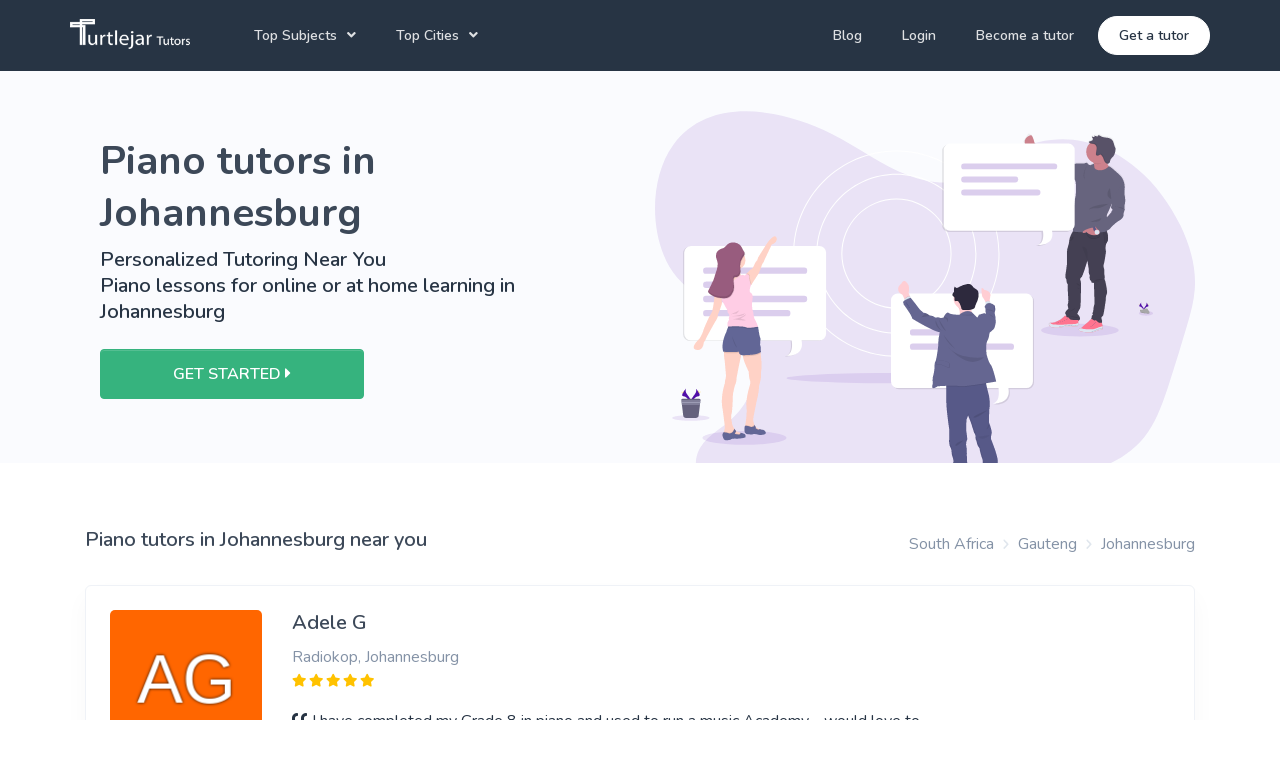

--- FILE ---
content_type: text/html; charset=utf-8
request_url: https://turtlejar.co.za/tutors/johannesburg-gt/piano
body_size: 25139
content:
<!DOCTYPE html>
<html>
  <head>
      <script>

  (function(w,d,s,l,i){w[l]=w[l]||[];w[l].push({'gtm.start':
  new Date().getTime(),event:'gtm.js'});var f=d.getElementsByTagName(s)[0],
  j=d.createElement(s),dl=l!='dataLayer'?'&l='+l:'';j.defer=true;j.src=
  'https://www.googletagmanager.com/gtm.js?id='+i+dl;f.parentNode.insertBefore(j,f);
  })(window,document,'script','dataLayer','GTM-K686TTR');

</script>
    <script src="/assets/fancy_new_ui/jquery-3.6.0.min-e9a1cbbb91834581ffbde6f9565e35aaf21fbee1f8f6e41f55f53c55e0f48ea4.js"></script>
    <script src="/assets/fancy_new_ui/jquery.validate-090e6383ac63faba93e0305c81db75f5829d9957a6e8d94c551b207e273a5b6a.js"></script>
    <title>Best Piano Tutors in Johannesburg | Turtlejar Tutoring</title>
<meta name="description" content="Choose the best vetted Piano tutors in Johannesburg. Tutoring for in person Piano lessons Johannesburg and online tutors. 100% Satisfaction Guaranteed with Turtlejar Tutoring">
<meta name="keywords" content="private tutors, tutoring comapnies south africa, tutor agency, tutor rates, private tutor south africa, online tutor, online tutoring, tutoring online, find a tutor, online tutoring services">
    <meta name="csrf-param" content="authenticity_token" />
<meta name="csrf-token" content="qfhZM1h05cJ6PvNe+cacrovOkZUcDH5GYiih4jVT6J+4d8SuE08hT9SZJD+DP7tEuQFTWwTZZvfmLuqs7sRbgg==" />
    <meta name="viewport" content="width=device-width, initial-scale=1, shrink-to-fit=no">
    <link rel="canonical" href="https://turtlejar.co.za/tutors/johannesburg-gt/piano" />
    <script>
      window.gmapInitCallbacks = [];
    </script>
    <script src="/assets/fancy_new_ui-b45c48b7e2a788469c27f9ee127a11e6dfebacc64ad4d327632106048050fdd0.js" async="async" data-turbolinks-track="false"></script>
        <script type="application/ld+json">
      {"@context":"http://schema.org/","@type":"Service","serviceType":"Tutoring Service","additionalType":"http://www.productontology.org/id/tutor","audience":{"@type":"EducationalAudience","educationalRole":"Student"},"url":"https://turtlejar.co.za/tutors/johannesburg-gt/piano","name":"Best Piano Tutors in Johannesburg | Turtlejar Tutoring","description":"Choose the best vetted Piano tutors in Johannesburg. Tutoring for in person Piano lessons Johannesburg and online tutors. 100% Satisfaction Guaranteed with Turtlejar Tutoring","provider":{"@type":"Organization","name":"Turtlejar Tutors","telephone":"+27683132755"},"areaServed":{"@type":"City","name":"Johannesburg"}}
    </script>
    <script type="application/ld+json">
      {"@context":"http://schema.org","@type":"BreadcrumbList","itemListElement":[{"@type":"ListItem","position":1,"item":{"@id":"https://turtlejar.co.za/tutors/locations","name":"South Africa"}},{"@type":"ListItem","position":2,"item":{"@id":"https://turtlejar.co.za/tutors/gauteng/piano","name":"Gauteng"}},{"@type":"ListItem","position":3,"item":{"@id":"https://turtlejar.co.za/tutors/johannesburg-gt/piano","name":"Johannesburg"}}]}
    </script>
    <script type="application/ld+json">
      {"@context":"http://schema.org","@type":"Person","name":"Adele G","jobTitle":"Johannesburg Tutor","description":"I have completed my Grade 8 in piano and used to run a music Academy - would love to teach again.","affiliation":{"@type":"Organization","name":"Turtlejar Tutors"}}
    </script>

        <link rel="stylesheet" media="screen" href="/assets/fancy_new_ui-1f26bd1dc0d3afab850b3f214d6185d6ea7927954708cb36d0de4ee19bfaef75.css" data-turbolinks-track="false" />
        <link rel="stylesheet" media="screen" href="/assets/purpose-df3539f9b7907da7f552b85b0b502f079ddb9780e7721f14e19acfddfa4dd0ea.css" data-turbolinks-track="false" />
  </head>
  <body>
  <noscript>
  <iframe loading="lazy" height="0" src="https://www.googletagmanager.com/ns.html?id=GTM-K686TTR" style="display:none; visibility:hidden" width="0"></iframe>
</noscript>
    <script type="text/javascript">
  $(function(){
    showToast([]);
  });
</script>

      <header class="header" id="header-main">
  <!-- Main navbar -->
  <nav class="navbar navbar-main navbar-expand-lg navbar-transparent navbar-dark bg-dark" id="navbar-main">
    <div class="container px-lg-0">
      <!-- Logo -->
      <a class="navbar-brand mr-lg-5 pt-0" href="/">
        <img alt="turtlejar logo" src="/assets/fancy_new_ui/logo_white-002de3e9248db3253c3b7ec8f27f58dbbcd97f726922a3792671fa42ac7168e5.webp" id="navbar-logo" height="30" width="120">
      </a>
      <!-- Navbar collapse trigger -->
      <button class="navbar-toggler pr-0" type="button" data-toggle="collapse" data-target="#navbar-main-collapse" aria-controls="navbar-main-collapse" aria-expanded="false" aria-label="Toggle navigation">
        <span class="navbar-toggler-icon"></span>
      </button>
      <!-- Navbar nav -->
      <div class="collapse navbar-collapse" id="navbar-main-collapse">
        <ul class="navbar-nav align-items-lg-center">
          <li class="nav-item dropdown dropdown-animate" data-toggle="hover">
            <a class="nav-link dropdown-toggle" href="#" role="button" data-toggle="dropdown" aria-haspopup="true" aria-expanded="false">Top Subjects</a>
            <div class="dropdown-menu dropdown-menu-xl dropdown-menu-arrow p-0">
              <div class="dropdown-menu-links rounded-bottom delimiter-top p-4">
                <div class="row">
                    <div class="col-sm-6">
                        <a class="dropdown-item" href="/tutors/johannesburg-gt/english">English Tutors</a>
                        <a class="dropdown-item" href="/tutors/johannesburg-gt/mathematics">Mathematics Tutors</a>
                        <a class="dropdown-item" href="/tutors/johannesburg-gt/science">Science Tutors</a>
                    </div>
                    <div class="col-sm-6">
                        <a class="dropdown-item" href="/tutors/johannesburg-gt/french">French Tutors</a>
                        <a class="dropdown-item" href="/tutors/johannesburg-gt/accounting">Accounting Tutors</a>
                        <a class="dropdown-item" href="/tutors/johannesburg-gt/afrikaans">Afrikaans Tutors</a>
                    </div>
                </div>
                <div class="row">
                  <div class="col-12">
                    <a href="/school-tutoring" class="dropdown-item">
                      <span class="badge badge-soft-primary">
                        School Tutoring
                      </span>
                    </a></div>
                  <div class="col-12">
                    <a href="/university-tutoring" class="dropdown-item">
                      <span class="badge badge-soft-primary">
                        University Tutoring
                      </span>
                    </a></div>
                </div>
              </div>
              <div class="delimiter-top py-3 px-4">
                <span class="badge badge-soft-success">100+ Subjects</span>
                <p class="mt-2 mb-0">
                  These are our most requested subjects for School and University, however we have over 100+ subjects that we cover, so please contact us to get your perfect tutor.
                  <a href="/tutors/subjects">View More</a>
                </p>
              </div>
            </div>
          </li>
          <li class="nav-item dropdown dropdown-animate" data-toggle="hover">
            <a class="nav-link dropdown-toggle" href="#" role="button" data-toggle="dropdown" aria-haspopup="true" aria-expanded="false">Top Cities</a>
            <div class="dropdown-menu dropdown-menu-xl dropdown-menu-arrow p-0">
              <div class="dropdown-menu-links rounded-bottom delimiter-top p-4">
                <div class="row">
                    <div class="col-sm-6">
                        <a class="dropdown-item" href="/tutors/johannesburg-gt">Johannesburg Tutors</a>
                        <a class="dropdown-item" href="/tutors/cape-town-wc">Cape Town Tutors</a>
                        <a class="dropdown-item" href="/tutors/pretoria-gt">Pretoria Tutors</a>
                    </div>
                    <div class="col-sm-6">
                        <a class="dropdown-item" href="/tutors/durban-nl">Durban Tutors</a>
                        <a class="dropdown-item" href="/tutors/port-elizabeth-ec">Port Elizabeth Tutors</a>
                        <a class="dropdown-item" href="/tutors/bloemfontein-fs">Bloemfontein Tutors</a>
                    </div>
                </div>
              </div>
              <div class="delimiter-top py-3 px-4">
                <span class="badge badge-soft-success">Top Piano  Tutoring Company  in Johannesburg </span>
                <p class="mt-2 mb-0">
                  These are our top cities in South Africa. <a href="/tutors/locations">View All</a>
                </p>
              </div>
            </div>
          </li>
         
        </ul>
        <ul class="navbar-nav align-items-lg-center ml-lg-auto">
          <li class="nav-item">
              <a class="nav-link" href="/blog">Blog</a>
          </li>
            <li class="nav-item d-none d-lg-block">
                <a class="nav-link" href="https://secure.tutorcruncher.com/turtlejar/login/">Login</a>
            </li>
            <li class="nav-item">
              <a class="nav-link" href="/become-a-tutor">Become a tutor</a>
            </li>
            <li class="nav-item mr-0">
              <a href="/tutors/get-started" class="nav-link d-lg-none">Get a tutor</a>
              <a href="/tutors/get-started" class="btn btn-sm btn-white btn-icon rounded-pill d-none d-lg-inline-flex">
                <span class="btn-inner--text">Get a tutor</span>
              </a>
            </li>
            <li class="nav-item d-lg-none">
                <a class="nav-link" href="https://secure.tutorcruncher.com/turtlejar/login/">Login</a>
            </li>
        </ul>
      </div>
    </div>
  </nav>
</header>

    

<div class="main-content">
  <section class="slice bg-section-secondary overflow-hidden">
    <div class="container position-relative zindex-100">
      <div class="col-lg-5 col-xl-6 text-center text-lg-left">
        <div id="student_get_started_signup_content" class="">
          <div class="border-top-0">
            <h1 class="font-weight-bolder">Piano tutors in Johannesburg</h1>
            <h2 class="h5 text-dark mb-4">Personalized Tutoring Near You <span class="d-block">Piano lessons for online or at home learning in Johannesburg</span></h2>
            <div class="">
              <a href="/tutors/get-started" class="btn btn-success px-5 px-lg-6">
                GET STARTED <i class="fas fa-caret-right"></i>
              </a>
            </div>
          </div>
        </div>
      </div>
      <div class="pt-7 position-absolute middle right-0 col-lg-7 col-xl-6 d-none d-lg-block">
      <figure class="w-100" style="max-width: 1000px;">
      <svg xmlns="http://www.w3.org/2000/svg" xmlns:xlink="http://www.w3.org/1999/xlink" id="b163acb8-d7e3-44ae-95e8-546cddd31e63" data-name="Layer 1" width="1077.87" height="813.02" viewBox="0 0 1077.87 813.02" class="injected-svg svg-inject img-fluid" style="height: 1000px;"><defs><linearGradient id="198f78e2-ec49-403a-9acf-506373c5226e-16" x1="975.77" y1="484.92" x2="975.77" y2="87.89" gradientTransform="translate(-77.03)" gradientUnits="userSpaceOnUse"><stop offset="0" stop-color="gray" stop-opacity="0.25"></stop><stop offset="0.54" stop-color="gray" stop-opacity="0.12"></stop><stop offset="1" stop-color="gray" stop-opacity="0.1"></stop></linearGradient><linearGradient id="6e777f18-a157-4954-9b1f-a7cbf36b1989-16" x1="649.11" y1="832.85" x2="649.11" y2="382.11" gradientTransform="matrix(1, 0, 0, 1, 0, 0)" xlink:href="#198f78e2-ec49-403a-9acf-506373c5226e"></linearGradient></defs><title>tutor</title><path d="M724.89,154.84c-46.25,39.26-106.24,36.72-158.81,16.29S465.22,114.34,414,88.49c-42.94-21.67-88-35.9-133.61-42.23-65.28-9.06-138.18,2-183.66,65.44-50.65,70.68-46.76,198.16,8,263,27.87,33,64.36,49.2,96.18,75S262.2,518.26,259.49,568c-2.51,46-31.68,81.37-61.87,103.54-23.33,17.13-52.06,35.84-54.87,71.33-2.72,34.33,21.44,61.24,44.51,76.54,75.26,49.91,168,49.43,243-1.26C457,800.06,481.56,776,509.61,761.92c73.65-37,154.81.24,232.8,13.87,66,11.53,133.69,5.55,198-17.48,38.62-13.83,77.39-35,104.52-74.36,19.57-28.4,31.76-64.35,43.2-99.85q18.3-56.77,35.19-114.36c6.75-23.05,13.4-46.54,15.15-71.19,3.16-44.68-10.16-88.85-28.3-126.55C1067.1,182.47,994.56,119.52,916,103.53S754.33,118.77,693.4,187.11" transform="translate(-61.06 -43.49)" fill="#510fa8" opacity="0.1"></path><ellipse cx="489.56" cy="532.53" rx="226.98" ry="10.36" fill="#510fa8" opacity="0.1"></ellipse><path d="M543,533.24c-113.47,0-205.78-92.31-205.78-205.78S429.5,121.68,543,121.68,748.75,214,748.75,327.46,656.43,533.24,543,533.24Zm0-409.56c-112.37,0-203.78,91.42-203.78,203.78S430.6,531.24,543,531.24s203.78-91.42,203.78-203.78S655.33,123.68,543,123.68Z" transform="translate(-61.06 -43.49)" fill="#fff"></path><path d="M543,487.06c-88,0-159.61-71.6-159.61-159.6S455,167.86,543,167.86s159.6,71.6,159.6,159.6S631,487.06,543,487.06Zm0-317.2c-86.91,0-157.61,70.7-157.61,157.6s70.7,157.6,157.61,157.6,157.6-70.7,157.6-157.6S629.87,169.86,543,169.86Z" transform="translate(-61.06 -43.49)" fill="#fff"></path><path d="M543,437.46a110,110,0,1,1,110-110A110.13,110.13,0,0,1,543,437.46Zm0-218a108,108,0,1,0,108,108A108.13,108.13,0,0,0,543,219.46Z" transform="translate(-61.06 -43.49)" fill="#fff"></path><ellipse cx="979.99" cy="403.16" rx="14.27" ry="4.72" fill="#510fa8" opacity="0.1"></ellipse><ellipse cx="178.55" cy="651.82" rx="84.04" ry="13.79" fill="#510fa8" opacity="0.1"></ellipse><g opacity="0.1"><path d="M386.93,313.21H130.54a13.44,13.44,0,0,0-13.4,13.4v162a13.44,13.44,0,0,0,13.4,13.4H331.67s5.21,27.66-11.91,30.64c0,0,38.34,2.75,31.64-30.64h35.53a13.44,13.44,0,0,0,13.4-13.4v-162A13.44,13.44,0,0,0,386.93,313.21Z" transform="translate(-61.06 -43.49)"></path><g opacity="0.2"><rect x="93.82" y="312.72" width="207.7" height="12.66" rx="5.67" ry="5.67"></rect><rect x="93.82" y="369.3" width="207.7" height="12.66" rx="5.67" ry="5.67"></rect><rect x="93.82" y="397.58" width="174.18" height="12.66" rx="5.67" ry="5.67"></rect><rect x="93.82" y="341.01" width="90.06" height="12.66" rx="5.67" ry="5.67"></rect></g></g><path d="M389.17,312.09H132.77a13.44,13.44,0,0,0-13.4,13.4v162a13.44,13.44,0,0,0,13.4,13.4H333.9s5.22,27.66-11.91,30.63c0,0,38.34,2.75,31.64-30.63h35.54a13.43,13.43,0,0,0,13.39-13.4v-162A13.43,13.43,0,0,0,389.17,312.09Z" transform="translate(-61.06 -43.49)" fill="#fff"></path><g opacity="0.2"><rect x="96.06" y="311.6" width="207.7" height="12.66" rx="5.67" ry="5.67" fill="#510fa8"></rect><rect x="96.06" y="368.18" width="207.7" height="12.66" rx="5.67" ry="5.67" fill="#510fa8"></rect><rect x="96.06" y="396.47" width="174.18" height="12.66" rx="5.67" ry="5.67" fill="#510fa8"></rect><rect x="96.06" y="339.89" width="90.06" height="12.66" rx="5.67" ry="5.67" fill="#510fa8"></rect></g><path d="M294,309.52l-14.21,30.22s-2.1,5.67-3.45,6.72-7.32,19-7.32,19L253.79,389h0l-1,1.6-6-1.65-4.19-15.67.26-4.55,0-.57s9.43-9.86,11.52-10.61c0,0,1.64.19,4.79-7.45s6-9.3,6-9.3l1.64-5.54,17.66-28.11s14.8-21.23,18.83-11.81S294,309.52,294,309.52Z" transform="translate(-61.06 -43.49)" fill="#ffd2c6"></path><path d="M235,524.17a3.4,3.4,0,0,1-.48,1.45c-1.64,2.39-10.91,51.29-10.91,51.29.74,3.3-1.34,9.88-2.7,12.87s-4.34,18.54-4.34,18.54-.74,33.5-2.68,38.73.62,16.45.62,16.45c-.19,5.16,2.91,10.61,4.75,13.39.14.18.25.36.36.51.6.86,1,1.35,1,1.35a7.79,7.79,0,0,0,2.09,2.59c.13.11.27.21.42.32a23.81,23.81,0,0,0,8.38,3.54l.29.06c1.2.27,2,.37,2,.37l.74,4-7.92,1.64-15.1,1s-17.8,1.35-13.76-6.58a12.54,12.54,0,0,0,.73-1.68h0c.15-.38.29-.78.41-1.18,2.43-7.62.79-16.88.79-16.88L196.21,639c-5.67-25.12,4.48-53.09,4.48-53.09s-.89-2.24,1.06-7.92,0-18.09,0-18.09-1-16-2.39-23.93a48.35,48.35,0,0,1-.54-10.07,50.3,50.3,0,0,1,.54-5.9l34.1-4.52S235.38,521,235,524.17Z" transform="translate(-61.06 -43.49)" fill="#ffd2c6"></path><path d="M234.5,689.68l-7.92,1.64-15.1,1s-17.8,1.35-13.76-6.58a12.54,12.54,0,0,0,.73-1.68h0c.15-.38.29-.78.41-1.18a27.39,27.39,0,0,1,9,1.82c5.07,2,8.89-3.15,8.89-3.15l2.46-4.7.36-.68c.6.86,1,1.35,1,1.35a8,8,0,0,0,2.51,2.9l-.42.88-2.39,5s3.06.31,7.25,1a3.24,3.24,0,0,0,3.94-2.16l.29.06c1.2.27,2,.37,2,.37Z" transform="translate(-61.06 -43.49)" opacity="0.1"></path><path d="M241.83,693.41c-.6,2.69-17.27,3.52-17.27,3.52s-9.28-.9-11.88,1.27-10.26,1.65-10.56,1.65-4.33-.16-5.91-7.4c-1.53-7.06,2.06-8.29,2.24-8.35h0a27.13,27.13,0,0,1,9.43,1.83c5.07,2,8.89-3.14,8.89-3.14l2.82-5.39c.6.86,1,1.35,1,1.35a7.9,7.9,0,0,0,2.51,2.91l-2.81,5.91s3.06.31,7.25,1c3.35.54,4.08-2.19,4.23-3.29a3.4,3.4,0,0,0,0-.45s2.61.75,5.82,1.65A6,6,0,0,1,241.83,693.41Z" transform="translate(-61.06 -43.49)" fill="#626696"></path><path d="M273.24,559.81c-.4,2.39-.81,8.58-.81,8.58,1.4,5.18-2.19,17.49-2.19,17.49l-1.79,7c.8,9-4.93,30.91-4.93,30.91s-3.84,20.34-5.84,29.12a24.21,24.21,0,0,0,1,14.66c.1.24.16.36.16.36,0,.17.07.33.12.49s.13.48.21.71a10.8,10.8,0,0,0,2,3.34,10.12,10.12,0,0,0,1.07,1.1l.06.06a21.64,21.64,0,0,0,6.36,3.91h0l1,.4a30.07,30.07,0,0,0,3.17,1h0a3.29,3.29,0,0,0,.36.08l-.81,4.7-10.56-2.7-14.15-4.59-7-4s.08-.38.22-1.11c0,0,0-.08,0-.12.06-.31.12-.68.21-1.1C242.29,664,245,646.7,243.64,634c-1.69-15.75,4.87-37.49,6.47-42.67a25.87,25.87,0,0,0,1.2-9.17c-2.6-3.8-3.2-18.94-3.2-18.94s-4.78-9.78-8.74-20.15a53,53,0,0,1-2.85-10.48,36.65,36.65,0,0,1-.58-7.66s32.12-29.31,35.64-.93c.12,1,.23,1.88.34,2.78C275,552.72,273.62,557.5,273.24,559.81Z" transform="translate(-61.06 -43.49)" fill="#ffd2c6"></path><path d="M273.24,679.05l-.81,4.7-10.56-2.7-14.15-4.59-7-4s.08-.38.22-1.11c0,0,0-.08,0-.12.06-.31.12-.68.21-1.1l1-.1h.08a13.32,13.32,0,0,1,5.93.8c2.3.87,5.32,1.86,5.94,1.44a7.56,7.56,0,0,1,3.39-.6l1.47-3.22.21-.49a10.68,10.68,0,0,0,2,3.34,11.29,11.29,0,0,0,1.13,1.16l-.06,1.14-.08,1.61a20.58,20.58,0,0,0,5.08,2.35,2.94,2.94,0,0,0,1.42,0h0l1,.4a30.07,30.07,0,0,0,3.17,1h0A3.29,3.29,0,0,0,273.24,679.05Z" transform="translate(-61.06 -43.49)" opacity="0.1"></path><path d="M268,689.08c-2.95-.85-10.06-2.2-11.21-1.15s-11,0-11,0a6,6,0,0,1-5.09-3c-2-3.19-.39-13.51-.39-13.51l.73-.07,1.22-.12h.08a13.17,13.17,0,0,1,5.93.8c2.3.86,5.32,1.85,5.94,1.44a7.42,7.42,0,0,1,3.39-.6l1.68-3.71a10.8,10.8,0,0,0,2,3.34,11.29,11.29,0,0,0,1.13,1.16l-.14,2.75a20.71,20.71,0,0,0,5.08,2.34,2,2,0,0,0,2.44-.77,1.51,1.51,0,0,0,.18-.41h0c.09.17,1.06.5,4.17,1.39h0c3.38-.19,6.64,1.28,8.14,5.86S270.89,689.92,268,689.08Z" transform="translate(-61.06 -43.49)" fill="#626696"></path><path d="M235,524.17c-.66.19-1.26.37-1.82.55a25.23,25.23,0,0,1-4.41.93c-9.43,1.33-25,.53-29.93.22a50.3,50.3,0,0,1,.54-5.9l34.1-4.52S235.38,521,235,524.17Z" transform="translate(-61.06 -43.49)" opacity="0.1"></path><path d="M264.72,515.89s-12.52,1.94-22.7,4.17c-3.4.74-6.54,1.51-8.86,2.27a27.21,27.21,0,0,1-4.41.93c-11.34,1.59-31.48.12-31.48.12-5.53-17.94,6.72-40.53,6.72-40.53-.29-1.8,2.55-7.32,2.55-7.32l.05-.18,1.74-6.4h46.51l.57,2.75,1.18,5.6,7.3,34.67Z" transform="translate(-61.06 -43.49)" fill="#626696"></path><path d="M271.92,526.77l-.28.12-5.44,2.41c-5.89,2.72-23.52,3.23-29.68,3.28a36.65,36.65,0,0,1-.58-7.66s32.12-29.31,35.64-.93C271.7,525,271.81,525.87,271.92,526.77Z" transform="translate(-61.06 -43.49)" opacity="0.1"></path><path d="M272.78,524l-1.14.5-5.44,2.42c-6,2.76-24.19,3.25-30,3.28h-1.53c-2.69-.09-5.38-2.61-5.38-3.27,0-.36-.28-2.13-.52-3.65-.2-1.22-.38-2.27-.38-2.27s-12-5.18-18.09-9.37c-4.57-3.11-3.42-25.21-2.53-36.32.31-3.83.58-6.35.58-6.35l47.08,2.75,6.6.38,3.78.84,1,.21s2.7,19.74,4,21.38.46,7.18.3,10.33a19.19,19.19,0,0,1-.44,4s1.94,5.54,1.48,8.64A17.23,17.23,0,0,0,272.78,524Z" transform="translate(-61.06 -43.49)" fill="#626696"></path><circle cx="161.33" cy="297.29" r="19.29" fill="#ffd2c6"></circle><path d="M213,348.83s1.34,18.27-2.39,22.46-13.46,12.11-13.46,12.11l3,12.41,16.9,1.95,19.74-21.09-4.49-5.53s-3.44-11.67-.6-17.5S213,348.83,213,348.83Z" transform="translate(-61.06 -43.49)" fill="#ffd2c6"></path><path d="M253.79,389h0l-1,1.6-6-1.65-4.19-15.67.26-4.55,1.23-1.77s6.58.16,6.29,6.14C250.09,378.35,253.08,387,253.79,389Z" transform="translate(-61.06 -43.49)" opacity="0.1"></path><path d="M266.8,475.53s-4.76,1.06-10.21,1.77-11.74,1.07-14.32-.43c-4.33-2.56-27.79-1.83-34.52-1.57-.48,0-.86,0-1.16.05l1.74-6.4h46.51l.57,2.75,6.6.38,3.78.84C266.42,474.47,266.8,475.53,266.8,475.53Z" transform="translate(-61.06 -43.49)" opacity="0.1"></path><path d="M242.88,368.15s6.58.15,6.28,6.13,3.59,16.3,3.59,16.3l-1.5,3.44s-2.09,8.37-.45,10.47,7.63,2.09,4.19,19.29c0,0-.74,12.86,1.05,17.05s1.79,14.2,4.48,18.39,6.29,13.91,6.29,13.91-19.45,4.33-24.53,1.34S205.94,473,205.94,473s.15-5.24,0-5.83a5,5,0,0,1,.75-3.82c1-1.42,2.69-3.81,1.79-5.9s2.25-5.18.6-8.42-3.65-3.89-3.25-5.66-.64-4.17-1.83-5.66-9.28-17.3-9.28-17.3L193.38,413s-10.41-7.63-10.22-11.22,3.94-8.56,3.94-8.56l10-9.83s5.53,6,10.91,3.89S225,375.17,225,375.17s4.14-2.24,4.44-3.88,2.84-.15,2.84-.15,3.74-2.05,4.49-1.33,4,1.33,4,1.33Z" transform="translate(-61.06 -43.49)" fill="#ffcde5"></path><path d="M186.35,399.3l-3.19,2.49s-3.24,5.84-4,16.3-4,25.26-4,25.26l-6.28,11.23S158.53,476.25,157.19,482s-7.48,15.48-7.48,15.48-20.79,18.68-6.28,22,14.95-14.87,14.95-14.87,3.39-3.74,3.94-6.28,18.94-35.07,18.94-35.07,6.44-8.75,5.09-13.38c0,0,8.37-19.69,8.37-24.63A87.48,87.48,0,0,0,193.38,413l1.34-10.32Z" transform="translate(-61.06 -43.49)" fill="#ffd2c6"></path><path d="M229.42,440.53s-14.66,7.67-17.5,8.07S224.33,447,224.33,447Z" transform="translate(-61.06 -43.49)" opacity="0.1"></path><path d="M241.38,446.51s-19.44,6.58-28,5.38C213.42,451.89,234.65,455.93,241.38,446.51Z" transform="translate(-61.06 -43.49)" opacity="0.1"></path><path d="M242.58,448.66s-17.5,11-27.82,9.21c0,0,24.08,4.79,27.82,2.25l-10.77-3S243.78,450.8,242.58,448.66Z" transform="translate(-61.06 -43.49)" opacity="0.1"></path><path d="M222.42,306.84c-5.06-1-10.67-.4-14.72,2.78-3,2.36-5,6-8.37,7.72a49.24,49.24,0,0,1-5.47,1.93,15.78,15.78,0,0,0-9.63,17c.53,3,1.92,5.7,2.6,8.62,1.22,5.22.15,10.69-1.18,15.88A167.1,167.1,0,0,1,169,402a4.32,4.32,0,0,0-.83,2.77,4,4,0,0,0,1,1.77c6.91,8,18.16,10.73,28.72,11.09,3.89.13,8,0,11.38-1.89a17.2,17.2,0,0,0,5.55-5.09A27,27,0,0,0,220,393.24c-.29-5-2-10.09-.71-14.94a4,4,0,0,1,.9-1.83c1.14-1.16,3-.86,4.64-1.05,4.39-.51,7.23-5.14,7.75-9.52s-.58-8.81-.6-13.22a27.69,27.69,0,0,1,5.21-16.28c1.46-2,3.33-4,3.82-6.51.62-3.15-1.21-5.47-2.79-8-2.45-3.88-3.65-8.41-7.38-11.37A19.92,19.92,0,0,0,222.42,306.84Z" transform="translate(-61.06 -43.49)" opacity="0.1"></path><path d="M221.22,305.64c-5.05-1-10.67-.4-14.72,2.79-3,2.35-5,6-8.37,7.72a48.32,48.32,0,0,1-5.46,1.92,15.79,15.79,0,0,0-9.64,17c.53,3,1.92,5.7,2.61,8.63,1.22,5.22.14,10.68-1.18,15.87a167.2,167.2,0,0,1-16.62,41.23,4.23,4.23,0,0,0-.82,2.76,3.85,3.85,0,0,0,1,1.77c6.92,8,18.16,10.73,28.72,11.09,3.89.14,8,0,11.38-1.88a17.24,17.24,0,0,0,5.55-5.1,27,27,0,0,0,5.15-17.37c-.29-5-2-10.09-.7-14.95a4,4,0,0,1,.89-1.83c1.14-1.16,3-.86,4.65-1,4.39-.51,7.22-5.14,7.74-9.53s-.57-8.8-.6-13.22A27.69,27.69,0,0,1,236,335.21c1.46-2,3.32-4,3.81-6.52.62-3.15-1.2-5.46-2.78-8-2.45-3.88-3.65-8.41-7.39-11.36A19.82,19.82,0,0,0,221.22,305.64Z" transform="translate(-61.06 -43.49)" fill="#985c7e"></path><path d="M214.76,492.62s3.84,17.94,10.22,22.83Z" transform="translate(-61.06 -43.49)" opacity="0.1"></path><g opacity="0.1"><path d="M184.17,339.07c-.2-.7-.43-1.4-.67-2.09C183.7,337.68,183.93,338.38,184.17,339.07Z" transform="translate(-61.06 -43.49)"></path><path d="M238.73,323.41a6.49,6.49,0,0,1-.08,1.69c-.5,2.53-2.36,4.5-3.82,6.52a27.61,27.61,0,0,0-5.21,16.27c0,4.42,1.11,8.83.59,13.22s-3.35,9-7.74,9.53c-1.62.19-3.51-.12-4.64,1a4,4,0,0,0-.9,1.83c-1.27,4.86.42,9.94.7,14.95a27,27,0,0,1-5.14,17.37,17.34,17.34,0,0,1-5.55,5.1c-3.43,1.85-7.49,2-11.39,1.88-10.38-.35-21.42-3-28.36-10.71a2.74,2.74,0,0,0-.17,1.44,3.85,3.85,0,0,0,1,1.77c6.92,8,18.16,10.73,28.72,11.09,3.89.14,8,0,11.38-1.88a17.34,17.34,0,0,0,5.55-5.1,27,27,0,0,0,5.15-17.37c-.29-5-2-10.09-.7-14.95a4,4,0,0,1,.89-1.83c1.14-1.16,3-.86,4.65-1,4.39-.51,7.22-5.14,7.74-9.53s-.57-8.8-.6-13.22A27.69,27.69,0,0,1,236,335.21c1.46-2,3.32-4,3.81-6.52A7.41,7.41,0,0,0,238.73,323.41Z" transform="translate(-61.06 -43.49)"></path></g><path d="M582.33,807.47s-38.05-2.3-33.56,24.36c0,0-.89,4.71,3.38,6.85,0,0,.07-2,3.9-1.3a17.51,17.51,0,0,0,4.13.2,8.63,8.63,0,0,0,5.06-2.09h0s10.69-4.42,14.85-21.9c0,0,3.08-3.81,3-4.79l-6.42,2.74s2.19,4.63.46,8.48c0,0-.2-8.31-1.44-8.11-.25,0-3.33,1.6-3.33,1.6s3.77,8.07.92,13.93c0,0,1.08-9.94-2.1-13.34l-4.52,2.63s4.41,8.34,1.42,15.14c0,0,.77-10.43-2.37-14.49l-4.1,3.19s4.15,8.21,1.62,13.85c0,0-.33-12.14-2.51-13,0,0-3.58,3.15-4.12,4.45,0,0,2.83,6,1.07,9.11,0,0-1.08-8.09-2-8.12,0,0-3.57,5.36-3.94,9a19.48,19.48,0,0,1,3.07-9.55,10.71,10.71,0,0,0-5.46,2.83s.55-3.79,6.34-4.12c0,0,3-4.06,3.74-4.31,0,0-5.76-.48-9.25,1.07,0,0,3.07-3.58,10.31-2l4-3.3s-7.58-1-10.8.11c0,0,3.7-3.17,11.89-.86l4.4-2.64s-6.46-1.39-10.31-.89c0,0,4.06-2.19,11.6.19l3.15-1.42s-4.74-.93-6.12-1.07-1.46-.53-1.46-.53a16.36,16.36,0,0,1,8.89,1S582.44,807.89,582.33,807.47Z" transform="translate(-61.06 -43.49)" fill="#510fa8"></path><ellipse cx="495.06" cy="797.52" rx="26.93" ry="4.55" fill="#510fa8" opacity="0.1"></ellipse><path d="M880.44,774.87s-38-2.29-33.56,24.37c0,0-.89,4.71,3.38,6.85,0,0,.07-2,3.9-1.31a17.62,17.62,0,0,0,4.14.2,8.54,8.54,0,0,0,5.05-2.09h0s10.7-4.41,14.85-21.89c0,0,3.08-3.82,3-4.8L874.74,779s2.19,4.63.47,8.48c0,0-.21-8.32-1.44-8.12-.25,0-3.34,1.6-3.34,1.6s3.77,8.07.93,13.94c0,0,1.08-9.94-2.11-13.35l-4.52,2.64s4.41,8.33,1.42,15.13c0,0,.77-10.43-2.37-14.49L859.69,788s4.14,8.22,1.61,13.86c0,0-.33-12.15-2.5-13.06,0,0-3.58,3.16-4.13,4.46,0,0,2.84,6,1.08,9.1,0,0-1.08-8.08-2-8.12,0,0-3.57,5.36-3.94,9a19.45,19.45,0,0,1,3.08-9.55,10.76,10.76,0,0,0-5.47,2.83s.56-3.78,6.35-4.12c0,0,3-4.06,3.74-4.31,0,0-5.76-.48-9.26,1.07,0,0,3.08-3.58,10.31-1.95l4-3.3s-7.59-1-10.8.11c0,0,3.7-3.16,11.89-.86l4.4-2.63s-6.47-1.4-10.32-.89c0,0,4.06-2.19,11.61.18l3.15-1.41s-4.74-.93-6.13-1.08-1.46-.53-1.46-.53a16.39,16.39,0,0,1,8.9,1S880.56,775.29,880.44,774.87Z" transform="translate(-61.06 -43.49)" fill="#510fa8"></path><ellipse cx="793.17" cy="764.92" rx="26.93" ry="4.55" fill="#510fa8" opacity="0.1"></ellipse><ellipse cx="848.09" cy="436.83" rx="77.55" ry="12.72" fill="#510fa8" opacity="0.1"></ellipse><path d="M999.44,229.49c3.17-10.63,0-21.26,0-21.26v-10s3.62-19.61-12.5-32.19l-10.7-9.43s-6-5.14-7.73-5.47a7.85,7.85,0,0,0-1-.15l-.32-.18a32.21,32.21,0,0,1-2.34-4.93,4.57,4.57,0,0,0,3.81-1.3,5,5,0,0,0,.9-1.5h0c.62-1.39.72-3.07,1.25-4.55a10.62,10.62,0,0,1,2-3.27c-.11.18-.22.35-.32.53,1.51-1.88,3.49-3.5,4.9-5.49a12,12,0,0,0,.78-1.22l-.21.25c2-3.16,2.57-7,3.14-10.68a9.64,9.64,0,0,0,.06-3.82,12.73,12.73,0,0,0-1.07-2.42c-2.32-4.8-2.27-10.82-6-14.65-2.79-2.87-7-3.75-11-4.24s-8.17-.77-11.59-2.86a12.55,12.55,0,0,0-3.14-1.73,2.59,2.59,0,0,0-3.09,1.15,2,2,0,0,1-.41.83,1.33,1.33,0,0,1-1.19.07l-5.3-1.42.06.27-.13,0,.19.84c.17,0,.35,0,.5.29l-.85,1.31a13.13,13.13,0,0,1-4.79-1,2.26,2.26,0,0,0,0,.26l-.07,0c-.1,1.5,1.6,2.47,2.12,3.88a2.94,2.94,0,0,1,0,1.9,4.32,4.32,0,0,1-1,1.52c-1.89,1.86-4.29,1.49-6.46,2.67a1.38,1.38,0,0,0-.79.87.67.67,0,0,0-.07.48,1.12,1.12,0,0,0,.44.55,10,10,0,0,0,2.06,1.28l-.62.6a23.74,23.74,0,0,0,8.2,38.71c.08.41.14.83.2,1.28,0,0,0,.08,0,.12l.06.57-7.15,3a5.69,5.69,0,0,1-5.12-3.29c-1.66-3.44-7.53,0-7.53,0s-17.93-1.35-24.56,1.95c0,0-10.7-4.49-12.2-4.79s-3.77-1.5-4.83-1.2-2.41-2-3.16-1.8-1-1.49-3.46-2.09-3.32.15-6-2.55-24.71-13.32-24.71-13.32l-9.94-8.09-10.55-8.38-.19.35c-.06-.25-.13-.51-.2-.78a100,100,0,0,0-3.91-12.3c-.68-1.62-1-3.67-1.89-2.59-.56.65-1.52-.77-3-1.73a2.49,2.49,0,0,0-3.72,1.08h0c-8.21,12.87-11.15,13.8-6.39,18.51,4.23,4.2,7.05,7.91,10.51,9l.41.13a.58.58,0,0,1-.23,0l20,23.95s14.46,12.58,24.41,16.62,9.19,5.24,9.19,5.24,30.13,15.27,34.8,15,3.77,31.29,1.81,36.38-5.12,41.92-5.12,41.92-3,7.78.15,13.17c0,0,.7,10.32.07,12.79-2.75,4.23-6.66,11.41-7.3,18.8,0,.39-.08.76-.12,1.14a2.59,2.59,0,0,1-.71.58s.26-.06.67-.2a38,38,0,0,1-2,9,36.67,36.67,0,0,0-2.46,13v23.79L881,363s-2.41,11.17,0,13.77a6.33,6.33,0,0,1,1.32,4.59,8.5,8.5,0,0,0,1.54,5.35,4.06,4.06,0,0,1,1,3.44c-.8,2.59,1.18,30.13,1.18,30.13s-.58,7.59-1.38,8S886,437,886,437s-8.14,6.79-6.07,10.39l2.08,3.19-.55.54-.34.34a3.17,3.17,0,0,0-2.07-.39,77.61,77.61,0,0,1-8.19,7.29c-3.67,2.65-13.66,6.49-13.66,6.49l-7.88.64h-.15s-3.77-.35-1.66,5.49,21,4,21,4l11-1.74s19.68.09,25.31-1.15c2.36-.53,2.92-1.78,2.77-3.06,0,0,0,0,0,0l-.06-.06a7.86,7.86,0,0,0-1.61-3.31,1.56,1.56,0,0,0-.14-.17l.36-4c8.35-4.81-2.36-14.28-2.36-14.28s3.66-8,5.55-10.57,1.88-40.72,1.88-40.72,1-13.78-1.61-17a5.75,5.75,0,0,1,2.81-5.19c1.86-1.27,7.48-18.76,11.89-33.28l2.78,17.11s-.6,8.18,1.21,10.58a4.07,4.07,0,0,1,.74,3.18,14.15,14.15,0,0,0,.41,6.93,4.48,4.48,0,0,0,1.45,2.46c1.61.8,1.71,3.65,2.31,4.25s4.32-.85,4.52,1.34a48.94,48.94,0,0,1,0,5.79l1.21,35.53s-2,3-2.41,10.78c-.17,3.36-.8,5.27-1.45,6.36a3.25,3.25,0,0,0,.3,3.82l.35.4-1.49,1.15a3.25,3.25,0,0,0-.92,4,3.21,3.21,0,0,0-.93,3.45,4,4,0,0,0,.26.56,5.63,5.63,0,0,0-3,1.48,24.6,24.6,0,0,1-5.3,5.34,99.92,99.92,0,0,0-8.46,7.24,12.14,12.14,0,0,1-4.94,4,8,8,0,0,1-1.49.44c-4,.81-2.71,4.95.5,5.6s13.86,3.94,22.15,2c0,0,2.46,1,6.07-.84S950,479.4,950,479.4s4.52,0,5.12-1.8a6.89,6.89,0,0,0,.26-1.75l.13-.12-.12-.11a23.56,23.56,0,0,0-.31-4c-.11-.68-.24-1.3-.36-1.79-.39-1.5-1.1-3.43-1.41-4.25a1.53,1.53,0,0,0,.14-.21c1.72-2.91-1.14-10-1.14-10a19.11,19.11,0,0,1,3.41-4c1.61-1.19,5.83-32.33,5.83-32.33s-.2-8,2-11.58-3-25.35-3-25.35-2.21-5-1.4-6.79-.81-8.38-.81-8.38v-7.86a8.64,8.64,0,0,0-.46-2.76c-.62-1.85-1.54-5.4-.54-8,1.41-3.59,4.62-25.75,4.62-25.75s-2.51-9.77,1.16-17.55a16.79,16.79,0,0,1,1-1.81c2.72-4.28,1.91-11.88.57-18-.21-.95-.43-1.86-.65-2.73-.1-.37-.2-.72-.29-1.07l.43-.18s0-.59.13-1.58a11,11,0,0,0,7.25-5s9.19-10.33,17.33-14.67,8.74-10.63,8.74-10.63c-1.21-2.1,2.15-10.63,2.15-10.63Zm-32-78.38Zm5.53,92.15-8.7,10.09a.21.21,0,0,1,0-.06c-2.26-3.14,2.11-10.18,2.11-10.18L973.57,227c-.06,2.08-.31,3.9-.94,4.76-2,2.7,3.61,7.19,3.61,7.19C973.23,238.92,972.93,243.26,972.93,243.26Z" transform="translate(-61.06 -43.49)" fill="url(#198f78e2-ec49-403a-9acf-506373c5226e-16)"></path><path d="M819.74,111,815,120.21a18.35,18.35,0,0,1-4.42-.92,16.77,16.77,0,0,1-10.38-9c-4.24-9.38,2.78-15.44,6.05-17.22s6.3-3.83,8.75,2a101.43,101.43,0,0,1,3.86,12.22C819.4,109.51,819.74,111,819.74,111Z" transform="translate(-61.06 -43.49)" fill="#cc818c"></path><path d="M970.66,159l-7.58,11.31s-35.86,17.1-29-3c3-8.85,3.37-15.33,2.83-19.81,0,0,0-.08,0-.12-.7-5.6-2.81-8-2.81-8s34.95-17.88,29.75-5.65a17,17,0,0,0-1.24,8.05,27.42,27.42,0,0,0,3.77,11.17A37,37,0,0,0,970.66,159Z" transform="translate(-61.06 -43.49)" fill="#cc818c"></path><path d="M959.8,382.79s5.16,21.62,3,25.19-2,11.5-2,11.5-4.17,30.95-5.76,32.14a19,19,0,0,0-3.37,4s2.83,7,1.13,9.9a2.35,2.35,0,0,1-1.13,1c-2.66,1.12-12.48-3.85-18.07-6.9a3.08,3.08,0,0,1-1.48-1.77,3.15,3.15,0,0,1,.91-3.42,3.26,3.26,0,0,1,.91-4l1.47-1.14-.34-.4a3.25,3.25,0,0,1-.3-3.8c.64-1.08,1.26-3,1.43-6.31.4-7.74,2.38-10.71,2.38-10.71l-1.19-35.31a50.69,50.69,0,0,0,0-5.75c-.2-2.18-3.87-.74-4.46-1.34s-.7-3.42-2.28-4.22a4.44,4.44,0,0,1-1.44-2.44,14.22,14.22,0,0,1-.41-6.89,4.06,4.06,0,0,0-.73-3.16c-1.79-2.38-1.19-10.51-1.19-10.51l-2.74-17c-4.36,14.43-9.91,31.81-11.74,33.07a5.72,5.72,0,0,0-2.78,5.16c2.58,3.17,1.59,16.86,1.59,16.86s0,37.88-1.86,40.46-5.48,10.51-5.48,10.51,10.63,9.46,2.27,14.23l-.09.05c-8.53,4.76-26.18-8.52-26.18-8.52l1.84-1.84.54-.54-2-3.18c-2.05-3.57,6-10.31,6-10.31s-2.14-8.33-1.35-8.73,1.35-7.94,1.35-7.94-1.95-27.37-1.16-29.94a4,4,0,0,0-.94-3.42,8.54,8.54,0,0,1-1.52-5.31,6.32,6.32,0,0,0-1.3-4.56c-2.38-2.58,0-13.69,0-13.69l2-14.68V325.75a37,37,0,0,1,2.4-13.12,39.6,39.6,0,0,0,2.16-10.56c.65-7.52,4.69-14.83,7.41-19,1.44-2.2,2.51-3.52,2.51-3.52l63.47-2.49s1,2.83,2,6.76c.22.86.44,1.76.64,2.71,1.33,6.1,2.13,13.65-.56,17.91a14.09,14.09,0,0,0-1,1.79c-3.63,7.73-1.15,17.44-1.15,17.44s-3.17,22-4.56,25.59c-1,2.53-.08,6.06.54,7.9a8.79,8.79,0,0,1,.45,2.74v7.81s1.59,6.54.8,8.33S959.8,382.79,959.8,382.79Z" transform="translate(-61.06 -43.49)" fill="#444053"></path><path d="M962.72,305a16.43,16.43,0,0,0-1,1.79l-3.57-.2c.34-1.84-2.09-19.09-2.09-19.09l7.2-.41C964.6,293.23,965.41,300.79,962.72,305Z" transform="translate(-61.06 -43.49)" opacity="0.1"></path><path d="M963.31,304.45a14.09,14.09,0,0,0-1,1.79l-3.58-.2c.35-1.84-2.08-19.1-2.08-19.1l7.19-.4C965.2,292.64,966,300.19,963.31,304.45Z" transform="translate(-61.06 -43.49)" fill="#444053"></path><path d="M963.31,304.45a14.09,14.09,0,0,0-1,1.79l-3.58-.2c.35-1.84-2.08-19.1-2.08-19.1l7.19-.4C965.2,292.64,966,300.19,963.31,304.45Z" transform="translate(-61.06 -43.49)" opacity="0.05"></path><path d="M952.8,465.49a2.35,2.35,0,0,1-1.13,1c-2.66,1.12-12.48-3.85-18.07-6.9a3.08,3.08,0,0,1-1.48-1.77c3.18-.58,5.27,3,5.27,3a4.69,4.69,0,0,1,6.54,1.59c2.73,4,8.58,2.32,8.58,2.32S952.63,465,952.8,465.49Z" transform="translate(-61.06 -43.49)" opacity="0.1"></path><path d="M954.45,477.65c-.6,1.78-5.06,1.78-5.06,1.78s-8,2.29-11.56,4.07-6,.84-6,.84c-8.19,1.89-18.7-1.38-21.87-2s-4.42-4.76-.5-5.55a7.84,7.84,0,0,0,1.47-.45,11.94,11.94,0,0,0,4.88-4,101.18,101.18,0,0,1,8.35-7.2,24.16,24.16,0,0,0,5.24-5.3c4.66-4.12,8,1.54,8,1.54a4.69,4.69,0,0,1,6.54,1.59c2.73,4,8.58,2.32,8.58,2.32s1,2.68,1.54,4.61c.12.49.25,1.11.36,1.79A15.65,15.65,0,0,1,954.45,477.65Z" transform="translate(-61.06 -43.49)" fill="#ff748f"></path><circle cx="879.75" cy="421.07" r="0.55" fill="#575988"></circle><circle cx="875.09" cy="425.43" r="0.55" fill="#575988"></circle><circle cx="870.35" cy="429.35" r="0.55" fill="#575988"></circle><circle cx="872.8" cy="427.6" r="0.55" fill="#575988"></circle><circle cx="877.52" cy="423.11" r="0.55" fill="#575988"></circle><path d="M954.45,477.65c-.6,1.78-5.06,1.78-5.06,1.78s-8,2.29-11.56,4.07-6,.84-6,.84c-8.19,1.89-18.7-1.38-21.87-2s-4.42-4.76-.5-5.55a7.84,7.84,0,0,0,1.47-.45,38,38,0,0,0,10.73,2c8.08.34,14.48,0,14.48,0l8.18-2.63a13.69,13.69,0,0,1,5.06-1.84,13,13,0,0,0,5-2.18A15.65,15.65,0,0,1,954.45,477.65Z" transform="translate(-61.06 -43.49)" fill="#dce6f2"></path><path d="M934.09,482.78a6.75,6.75,0,0,1-1.36-.14l.12-.58a8.59,8.59,0,0,0,4.9-.68c.73-.29,1.46-.63,2.17-1s1.7-.8,2.58-1.13l.81-.28c.45-.15.9-.3,1.33-.49.25-.1.49-.22.73-.33a8.14,8.14,0,0,1,1.84-.7,8.55,8.55,0,0,1,1-.13,8.51,8.51,0,0,0,.9-.11,7.82,7.82,0,0,0,1.72-.64,8.35,8.35,0,0,1,1.85-.68l.44-.08a2.11,2.11,0,0,0,1.28-.47l.43.41a2.67,2.67,0,0,1-1.62.65l-.41.07a7.82,7.82,0,0,0-1.72.64,8.35,8.35,0,0,1-1.85.68,6.59,6.59,0,0,1-1,.12,8.73,8.73,0,0,0-.93.12,7.56,7.56,0,0,0-1.7.66l-.75.34c-.46.19-.92.35-1.38.5l-.79.28c-.86.32-1.71.72-2.54,1.1s-1.45.69-2.2,1A10.58,10.58,0,0,1,934.09,482.78Z" transform="translate(-61.06 -43.49)" fill="#575988" opacity="0.5"></path><path d="M936,384.23s4.12-6,11.16-5.9,10.06-.79,10.06-.79-4.51,2.67-7.63,3S936,384.23,936,384.23Z" transform="translate(-61.06 -43.49)" opacity="0.1"></path><path d="M938.38,385.62s3.72-2.58,5.85-2.68,4-.3,4-.3a11.3,11.3,0,0,1-3.27,1.59C943.14,384.73,938.38,385.62,938.38,385.62Z" transform="translate(-61.06 -43.49)" opacity="0.1"></path><path d="M939.17,387.4s5.61.45,5.66,1.94" transform="translate(-61.06 -43.49)" opacity="0.1"></path><path d="M887,303.78c.29.05,5.29-5.21,5.64-7.29a5.1,5.1,0,0,1,2.18-3.2s3.23,1.29.35,5.24S887,303.78,887,303.78Z" transform="translate(-61.06 -43.49)" opacity="0.1"></path><path d="M963.82,133.67c-1.14,2.7-2.15,2.9-1.93,5.52a19.88,19.88,0,0,1-4.54,3.57c-3.55,2.11-7.41,6.23-11.83,6.23a23.45,23.45,0,0,1-8.64-1.63c-.7-5.6-2.81-8-2.81-8S969,121.44,963.82,133.67Z" transform="translate(-61.06 -43.49)" opacity="0.1"></path><path d="M969.17,124.15a23.65,23.65,0,1,1-23.65-23.65A23.64,23.64,0,0,1,969.17,124.15Z" transform="translate(-61.06 -43.49)" fill="#cc818c"></path><path d="M970.66,159l-7.58,11.31s-35.86,17.1-29-3c3-8.85,3.37-15.33,2.83-19.81l.06,0a18.76,18.76,0,0,1,.71,4.56c.11,3.08.19,7,7.85,8.28,12.77,2.15,19.63-5.84,20.83-7.41A37,37,0,0,0,970.66,159Z" transform="translate(-61.06 -43.49)" opacity="0.1"></path><path d="M819.74,111,815,120.21a18.35,18.35,0,0,1-4.42-.92l-.41-.49c1.94.74,8.48-11.61,8.48-11.61l.21.17C819.4,109.51,819.74,111,819.74,111Z" transform="translate(-61.06 -43.49)" opacity="0.1"></path><path d="M963.23,283.83c-15.31,6.65-68.29,1-68.29,1a6.68,6.68,0,0,0,.27-1.73c1.44-2.2,2.51-3.52,2.51-3.52l63.47-2.49S962.22,279.9,963.23,283.83Z" transform="translate(-61.06 -43.49)" opacity="0.1"></path><path d="M937,148.05l-7.06,3a5.64,5.64,0,0,1-5.06-3.28c-1.63-3.42-7.43,0-7.43,0s-17.71-1.34-24.25,1.94c0,0-10.56-4.47-12-4.76s-3.72-1.49-4.76-1.19-2.38-1.94-3.12-1.79-1.05-1.49-3.43-2.08-3.27.15-5.95-2.53-24.39-13.24-24.39-13.24l-9.82-8-10.41-8.33s-6.55,12.34-8.48,11.6l19.78,23.8s14.28,12.5,24.1,16.51,9.07,5.21,9.07,5.21,29.76,15.17,34.37,14.88,3.72,31.09,1.78,36.15-5.05,41.65-5.05,41.65-3,7.73.14,13.09c0,0,.75,11,0,12.94,0,0,53.31,5.7,68.43-1,0,0,2.23-24.69,0-27.82s2.09-10.11,2.09-10.11L975,223.37,998.18,200s3.57-19.49-12.34-32l-10.57-9.37s-5.91-5.11-7.63-5.43-1.09,0-1.09,0-6.9,10-21,7.66c-7.66-1.29-7.74-5.19-7.85-8.28A18.76,18.76,0,0,0,937,148.05Z" transform="translate(-61.06 -43.49)" fill="#67647e"></path><path d="M966.05,228.13s-32.73,1.34-39.27,11.61c0,0,8.48-4,16.06-2.83S966.05,228.13,966.05,228.13Z" transform="translate(-61.06 -43.49)" opacity="0.1"></path><path d="M929.9,264s15.47,1,18.75-2.23,3.28-5.2,3.28-5.2Z" transform="translate(-61.06 -43.49)" opacity="0.1"></path><path d="M969.17,196.6s-13.09,15.47,2.83,22.16Z" transform="translate(-61.06 -43.49)" opacity="0.1"></path><path d="M891.67,166.7s4.76,9.71,7.14,10.36Z" transform="translate(-61.06 -43.49)" opacity="0.1"></path><path d="M875.61,162.53s11.9,10.71,14.13,11.75C889.74,174.28,877.39,162.53,875.61,162.53Z" transform="translate(-61.06 -43.49)" opacity="0.1"></path><path d="M923.06,152.27s-11.46,17.1-4,27.52C919,179.79,914.88,167.44,923.06,152.27Z" transform="translate(-61.06 -43.49)" opacity="0.1"></path><path d="M951.93,281.84l-3.5,3.29-.49.46-4.05,3.83c-.3.22-.58.44-.87.64-16.5,11.83-19.81-6.14-19.81-6.14s-7.29,4.76-8.33.89,17-9.37,19.63-9.07a3.48,3.48,0,0,0,.72,0,11.31,11.31,0,0,0,3.7-1.31c.27-.14.54-.28.8-.43a29.63,29.63,0,0,0,2.67-1.68Z" transform="translate(-61.06 -43.49)" fill="#cc818c"></path><path d="M969.77,124.15a23.65,23.65,0,0,1-11.56,20.33,13.8,13.8,0,0,1-.86-1.72c-.85-2-1.37-4.09-2.22-6.07a18.94,18.94,0,0,0-4-5.79,2.53,2.53,0,0,0-1-.73,2.87,2.87,0,0,0-2.17.6,9.82,9.82,0,0,1-3.3,1.45,3.51,3.51,0,0,1-3.31-1c-.92-1.1-.79-2.72-.52-4.13.57-3.08,1.54-6.1,1.54-9.23s-1.18-6.51-3.9-8.06c-2.4-1.36-5.38-1-8.05-1.75a8.66,8.66,0,0,1-1.21-.42,23.66,23.66,0,0,1,40.59,16.52Z" transform="translate(-61.06 -43.49)" opacity="0.1"></path><path d="M927.58,103.87c-.43.23-.9.64-.77,1.12a1.1,1.1,0,0,0,.43.55,10.24,10.24,0,0,0,3.74,1.92c2.67.72,5.66.38,8.06,1.75,2.71,1.55,3.91,4.92,3.9,8.05s-1,6.16-1.55,9.23c-.26,1.42-.4,3,.53,4.14a3.53,3.53,0,0,0,3.31,1,9.75,9.75,0,0,0,3.29-1.44,2.85,2.85,0,0,1,2.17-.6,2.64,2.64,0,0,1,1.06.72,18.78,18.78,0,0,1,4,5.8c.86,2,1.38,4.08,2.22,6.07a9.79,9.79,0,0,0,4,4.94,5,5,0,0,0,6-.63c1.38-1.52,1.34-3.82,2-5.77,1.18-3.37,4.48-5.49,6.54-8.4,2.32-3.27,3-7.4,3.59-11.36a9.54,9.54,0,0,0,.06-3.8,13.76,13.76,0,0,0-1.05-2.4c-2.3-4.76-2.25-10.75-5.92-14.56-2.76-2.85-6.94-3.72-10.88-4.2s-8.07-.78-11.45-2.85a12.6,12.6,0,0,0-3.1-1.72,2.55,2.55,0,0,0-3.05,1.14,2,2,0,0,1-.41.83,1.3,1.3,0,0,1-1.16.07l-5.24-1.41.6,2.64a13.08,13.08,0,0,1-5.56-1c-.1,1.49,1.58,2.46,2.1,3.85a3.56,3.56,0,0,1-1,3.63C932.1,103.07,929.72,102.7,927.58,103.87Z" transform="translate(-61.06 -43.49)" fill="#585268"></path><path d="M906.35,459.3l-.21,2.38-.09.05c-8.53,4.76-26.18-8.52-26.18-8.52l1.84-1.84a3.2,3.2,0,0,1,.8,2.48l3.61.2,4.31,4.66s11.67,1.35,14.83.59Z" transform="translate(-61.06 -43.49)" opacity="0.1"></path><path d="M904.86,472.25c-5.55,1.23-25,1.14-25,1.14L869,475.12s-18.69,1.79-20.77-4,1.63-5.45,1.63-5.45H850l7.78-.63s9.87-3.82,13.49-6.45a77.82,77.82,0,0,0,8.08-7.24s3.25-.63,3.19,3.13l3.61.2,4.31,4.65s11.67,1.36,14.83.6h1.09l-.5,5.75.14.18C906.71,466.75,909.82,471.14,904.86,472.25Z" transform="translate(-61.06 -43.49)" fill="#ff748f"></path><circle cx="823.66" cy="414.31" r="0.55" fill="#575988"></circle><circle cx="809.68" cy="420.38" r="0.55" fill="#575988"></circle><circle cx="802.48" cy="422.57" r="0.55" fill="#575988"></circle><circle cx="813.35" cy="419.22" r="0.55" fill="#575988"></circle><circle cx="806.07" cy="421.48" r="0.55" fill="#575988"></circle><circle cx="817.06" cy="417.5" r="0.55" fill="#575988"></circle><circle cx="820.73" cy="415.91" r="0.55" fill="#575988"></circle><path d="M904.86,472.25c-5.55,1.23-25,1.14-25,1.14L869,475.12s-18.69,1.79-20.77-4,1.63-5.45,1.63-5.45H850c1.19,1.54,3.58,3.3,8.28,3.38l13.44.55,13.93-1s13-.4,15.17-.84a31.52,31.52,0,0,0,5.2-1.91C906.71,466.75,909.82,471.14,904.86,472.25Z" transform="translate(-61.06 -43.49)" fill="#dce6f2"></path><path d="M870,473.81a8.77,8.77,0,0,1-2.2-.27L868,473a10.79,10.79,0,0,0,5.54-.25c.66-.17,1.31-.36,2-.56a22.68,22.68,0,0,1,9.65-1.09l.43,0a91.35,91.35,0,0,0,17.85-.8,6.64,6.64,0,0,0,3.82-1.53l.43.42a7.24,7.24,0,0,1-4.15,1.7,92.71,92.71,0,0,1-18,.8h-.42a29.2,29.2,0,0,0-5.91.17,30.71,30.71,0,0,0-3.55.89c-.66.2-1.32.4-2,.57A14.87,14.87,0,0,1,870,473.81Z" transform="translate(-61.06 -43.49)" fill="#575988" opacity="0.5"></path><path d="M951.93,281.84l-3.5,3.29L939.73,274a29.63,29.63,0,0,0,2.67-1.68Z" transform="translate(-61.06 -43.49)" opacity="0.1"></path><path d="M991.34,190.5l6.84,9.52v10s3.13,10.57,0,21.13l.35,9.22s-3.32,8.48-2.13,10.56c0,0-.6,6.25-8.63,10.57S970.66,276,970.66,276s-3.42,6.55-12.64,5.06l-8.78,3.72-10.11-12.94,13.68-7.44s4.76-6.4,7.59-6.1L972,244.79s.3-4.31,3.27-4.31c0,0-5.5-4.46-3.57-7.14s.3-14.58.3-14.58Z" transform="translate(-61.06 -43.49)" fill="#67647e"></path><path d="M978.55,233.93s15.62-.29,17.55,3.72S983.31,231.7,978.55,233.93Z" transform="translate(-61.06 -43.49)" opacity="0.1"></path><path d="M948,284.81a4.1,4.1,0,0,1-.06.78,5.26,5.26,0,0,1-4.92,4.47h-.28a5.25,5.25,0,0,1-5.25-5.25,5.38,5.38,0,0,1,.29-1.71c-2.48-2-2.61-5.58-2.55-7.37a11.31,11.31,0,0,0,3.7-1.31,24.6,24.6,0,0,0,2.59,5.29,5,5,0,0,1,1.22-.15A5.25,5.25,0,0,1,948,284.81Z" transform="translate(-61.06 -43.49)" opacity="0.1"></path><path d="M939.4,273.26s-3.52.79-3.52,1.43-.79,6.45,3.07,8.83,3.48-3.32,3.48-3.32S939.1,275.09,939.4,273.26Z" transform="translate(-61.06 -43.49)" fill="#575988"></path><circle cx="882.28" cy="241.32" r="5.26" fill="#e4aab4"></circle><circle cx="882.28" cy="241.32" r="4.51" fill="#dce6f2"></circle><path d="M922.86,286.84s11.11,9.22,25.39,3.38v4.46s-9.52,6.54-18.15,2.58S922.86,286.84,922.86,286.84Z" transform="translate(-61.06 -43.49)" opacity="0.1"></path><path d="M922.86,285.65S934,294.87,948.25,289v4.46s-9.52,6.54-18.15,2.58S922.86,285.65,922.86,285.65Z" transform="translate(-61.06 -43.49)" opacity="0.1"></path><path d="M922.86,285.65S934,294.87,948.25,289v4.46s-9.52,6.54-18.15,2.58S922.86,285.65,922.86,285.65Z" transform="translate(-61.06 -43.49)" fill="#444053"></path><path d="M923.16,285.65s11.11,9.22,25.39,3.38v4.46S939,300,930.4,296.07,923.16,285.65,923.16,285.65Z" transform="translate(-61.06 -43.49)" opacity="0.05"></path><path d="M888,451.32s14.88,2.73,17.06,3.32-.6,1.64-.6,1.64S890.83,453.85,888,451.32Z" transform="translate(-61.06 -43.49)" opacity="0.1"></path><path d="M887.61,443.44c.24,0,10.11-2.78,12.24-7.54" transform="translate(-61.06 -43.49)" opacity="0.1"></path><path d="M902,386.51s4,5.26,6.58,5.11S904.35,386.31,902,386.51Z" transform="translate(-61.06 -43.49)" opacity="0.1"></path><path d="M904.22,395.24s1.68,3.72,4.16,2.53" transform="translate(-61.06 -43.49)" opacity="0.1"></path><path d="M913.59,313.57l10.55,27.82s1.49-17.9-1.66-23.26A9.29,9.29,0,0,0,913.59,313.57Z" transform="translate(-61.06 -43.49)" opacity="0.05"></path><g opacity="0.1"><path d="M939.56,93.13l-.09-.4-1.7-.45.19.83A12.18,12.18,0,0,0,939.56,93.13Z" transform="translate(-61.06 -43.49)"></path><path d="M934.9,99.82l.18-.16a3.55,3.55,0,0,0,1-3.62,4.91,4.91,0,0,0-.84-1.35,13,13,0,0,1-2.45-.72c-.1,1.49,1.58,2.45,2.1,3.85A3,3,0,0,1,934.9,99.82Z" transform="translate(-61.06 -43.49)"></path><path d="M963,145.55a9.83,9.83,0,0,1-4-4.94c-.85-2-1.36-4.1-2.22-6.07a18.65,18.65,0,0,0-4-5.79,2.53,2.53,0,0,0-1.05-.73,2.84,2.84,0,0,0-2.17.6,10,10,0,0,1-3.3,1.45,3.57,3.57,0,0,1-3.31-1c-.92-1.1-.79-2.72-.52-4.13.58-3.08,1.54-6.11,1.55-9.24s-1.19-6.5-3.91-8c-2.4-1.37-5.38-1-8-1.75a10.16,10.16,0,0,1-3.74-1.92l-.21-.19a6.39,6.39,0,0,0-.65.31c-.43.23-.89.64-.77,1.11a1.19,1.19,0,0,0,.44.56,10.3,10.3,0,0,0,3.74,1.91c2.67.73,5.65.39,8.05,1.76,2.72,1.54,3.91,4.92,3.91,8s-1,6.16-1.55,9.23c-.27,1.41-.4,3,.52,4.13a3.52,3.52,0,0,0,3.31,1,10,10,0,0,0,3.3-1.44,2.89,2.89,0,0,1,2.17-.61,2.63,2.63,0,0,1,1,.73,18.88,18.88,0,0,1,4,5.79c.86,2,1.37,4.09,2.22,6.07a9.81,9.81,0,0,0,4,5c1.89,1,4.51,1,6-.63a4.72,4.72,0,0,0,.89-1.49A5.1,5.1,0,0,1,963,145.55Z" transform="translate(-61.06 -43.49)"></path><path d="M971.54,138c1.49-1.88,3.44-3.48,4.84-5.46a13.93,13.93,0,0,0,.77-1.22C975.35,133.61,972.88,135.46,971.54,138Z" transform="translate(-61.06 -43.49)"></path></g><g opacity="0.1"><path d="M883.29,109.9H646.69a12.4,12.4,0,0,0-12.37,12.36V271.75a12.4,12.4,0,0,0,12.37,12.36h185.6s4.81,25.53-11,28.27c0,0,35.38,2.54,29.2-28.27h32.79a12.39,12.39,0,0,0,12.36-12.36V122.26A12.39,12.39,0,0,0,883.29,109.9Z" transform="translate(-61.06 -43.49)"></path><g opacity="0.2"><rect x="608.09" y="106.09" width="191.66" height="11.68" rx="5.67" ry="5.67"></rect><rect x="608.09" y="158.29" width="158.15" height="11.68" rx="5.67" ry="5.67"></rect><rect x="608.09" y="132.19" width="113.85" height="11.68" rx="5.67" ry="5.67"></rect></g></g><path d="M886.38,107.83H649.78a12.41,12.41,0,0,0-12.37,12.37V269.69a12.4,12.4,0,0,0,12.37,12.36h185.6s4.81,25.53-11,28.27c0,0,35.38,2.54,29.2-28.27h32.79a12.39,12.39,0,0,0,12.36-12.36V120.2A12.4,12.4,0,0,0,886.38,107.83Z" transform="translate(-61.06 -43.49)" fill="#fff"></path><g opacity="0.2"><rect x="611.18" y="104.02" width="191.66" height="11.68" rx="5.67" ry="5.67" fill="#510fa8"></rect><rect x="611.18" y="156.23" width="158.15" height="11.68" rx="5.67" ry="5.67" fill="#510fa8"></rect><rect x="611.18" y="130.13" width="113.85" height="11.68" rx="5.67" ry="5.67" fill="#510fa8"></rect></g><path d="M142.19,596.48s3.56,4.66-1.65,11.7-9.51,13-7.77,17.37c0,0,7.86-13.07,14.26-13.25S149.23,604.34,142.19,596.48Z" transform="translate(-61.06 -43.49)" fill="#510fa8"></path><path d="M142.19,596.48a5.88,5.88,0,0,1,.72,1.46c6.25,7.34,9.57,14.18,3.57,14.36-5.59.16-12.29,10.15-13.9,12.68,0,.19.12.38.19.57,0,0,7.86-13.07,14.26-13.25S149.23,604.34,142.19,596.48Z" transform="translate(-61.06 -43.49)" opacity="0.1"></path><path d="M148.81,602.42c0,1.64-.18,3-.41,3s-.41-1.33-.41-3,.23-.87.46-.87S148.81,600.78,148.81,602.42Z" transform="translate(-61.06 -43.49)" fill="#ffd037"></path><path d="M151.09,604.38c-1.44.79-2.7,1.26-2.81,1.06s1-1,2.41-1.78.88-.21,1,0S152.53,603.6,151.09,604.38Z" transform="translate(-61.06 -43.49)" fill="#ffd037"></path><path d="M123.35,596.48s-3.56,4.66,1.65,11.7,9.51,13,7.77,17.37c0,0-7.86-13.07-14.26-13.25S116.31,604.34,123.35,596.48Z" transform="translate(-61.06 -43.49)" fill="#510fa8"></path><path d="M123.35,596.48a5.88,5.88,0,0,0-.72,1.46c-6.25,7.34-9.57,14.18-3.57,14.36,5.59.16,12.29,10.15,13.9,12.68-.05.19-.12.38-.19.57,0,0-7.86-13.07-14.26-13.25S116.31,604.34,123.35,596.48Z" transform="translate(-61.06 -43.49)" opacity="0.1"></path><path d="M116.73,602.42c0,1.64.18,3,.41,3s.41-1.33.41-3-.23-.87-.46-.87S116.73,600.78,116.73,602.42Z" transform="translate(-61.06 -43.49)" fill="#ffd037"></path><path d="M114.45,604.38c1.44.79,2.7,1.26,2.81,1.06s-1-1-2.41-1.78-.88-.21-1,0S113,603.6,114.45,604.38Z" transform="translate(-61.06 -43.49)" fill="#ffd037"></path><ellipse cx="71.71" cy="612.01" rx="37.28" ry="5.72" fill="#510fa8" opacity="0.1"></ellipse><path d="M152,619.27l-.18,1.45-.25,2.06-.11.86-.25,2.05-.1.86-.25,2.06L148,652c-.25,2.09-3.66,3.72-7.78,3.72H125.36c-4.12,0-7.52-1.63-7.78-3.72l-2.86-23.38-.25-2.06-.1-.86-.25-2.05-.11-.86-.25-2.06-.18-1.45c-.14-1.18,1.71-2.18,4-2.18h30.31C150.25,617.09,152.1,618.09,152,619.27Z" transform="translate(-61.06 -43.49)" fill="#65617d"></path><polygon points="90.71 577.23 90.46 579.29 52.95 579.29 52.7 577.23 90.71 577.23" fill="#9d9cb5"></polygon><polygon points="90.36 580.15 90.11 582.2 53.31 582.2 53.05 580.15 90.36 580.15" fill="#9d9cb5"></polygon><polygon points="90 583.06 89.75 585.12 53.66 585.12 53.41 583.06 90 583.06" fill="#9d9cb5"></polygon><ellipse cx="645.79" cy="789.35" rx="84.04" ry="13.79" fill="#510fa8" opacity="0.1"></ellipse><g opacity="0.1"><path d="M804.19,409.36H547.8a13.44,13.44,0,0,0-13.4,13.4v162a13.44,13.44,0,0,0,13.4,13.4H748.93s5.21,27.66-11.91,30.63c0,0,38.33,2.75,31.63-30.63h35.54a13.44,13.44,0,0,0,13.4-13.4v-162A13.44,13.44,0,0,0,804.19,409.36Z" transform="translate(-61.06 -43.49)"></path><g opacity="0.2"><rect x="511.08" y="465.45" width="207.7" height="12.66" rx="5.67" ry="5.67"></rect><rect x="511.08" y="437.16" width="90.06" height="12.66" rx="5.67" ry="5.67"></rect></g></g><path d="M802,407.13H545.56a13.44,13.44,0,0,0-13.4,13.4v162a13.44,13.44,0,0,0,13.4,13.4H746.69s5.21,27.66-11.91,30.64c0,0,38.34,2.75,31.64-30.64H802a13.44,13.44,0,0,0,13.4-13.4v-162A13.44,13.44,0,0,0,802,407.13Z" transform="translate(-61.06 -43.49)" fill="#fff"></path><g opacity="0.2"><rect x="508.85" y="463.22" width="207.7" height="12.66" rx="5.67" ry="5.67" fill="#510fa8"></rect><rect x="508.85" y="434.93" width="90.06" height="12.66" rx="5.67" ry="5.67" fill="#510fa8"></rect></g><path d="M755.21,823.46c-1.21-5.13-2-9.64-2-9.64s.28-5.59-2.23-9.79v-1.4h0V792.3a34.65,34.65,0,0,1,2.61-5.41c1.86-3.25,0-15.15,0-15.15s-6.9-16.78-5.22-27.42-14.17-47.27-14.17-47.27a46.49,46.49,0,0,1,1.49-10.46,8.09,8.09,0,0,0,.2-2.19,2.35,2.35,0,0,0,0-.27s0,.06,0,.09c-.24-7-5.79-20.18-5.79-20.18l.75-25.07s3.54-14.79-2.24-34.64c-2-6.92-3.31-12.47-4.13-16.74-.09-.49-.18-1-.26-1.4,11.9-1.81,21-3.32,21-3.32S738.34,554,733.68,549,725.3,528,725.3,528s-2.43-20.39,1.49-26.34,4.47-16.23,4.47-16.23,9-6.5,10.07-9.38,3-9.38,3-12.81-1.12-6.5-.75-8.3-2.61-8.66-1.12-11.91a8.75,8.75,0,0,0,.6-3.13s0-.06,0-.09v0a44.22,44.22,0,0,0-.79-8.46,24,24,0,0,0-8.85-4.73l-.2-.78-.5-2c-.3-.2-.59-.37-.88-.53l0-.74-.09-2.93,1.41-6.58c2.75-11.46-12.54-13.17-12.54-13.17a8,8,0,0,0-4.33-3.79c-3.08-1.08-.51,17.23.93,18.4,1.08.88,4.42,6.62,6,9.44h0l.26.47a5.61,5.61,0,0,0-.7.73l.58,4,.09.61a16.66,16.66,0,0,0-2.44,4.16s2.8,3.07,2.24,6.5.85,7.7.92,7.93c-.16-.19-2.13-2.32-4.09-1.8s-7.46,2.17-7.46,2.17-4.1.72-3.72,1.62-2.8,4.87-2.8,4.87l-11-10.44c-.1-.31-.22-.62-.32-.95a26.19,26.19,0,0,1-1-4.57,26.15,26.15,0,0,0,3.52-1.12,7.62,7.62,0,0,0,3-1.95c1.11-1.32,1.32-3.11,1.77-4.75.88-3.21,2.75-6.07,4.09-9.12a29.6,29.6,0,0,0,2.2-16.37,10.81,10.81,0,0,0-1.69-4.79c-1.8-2.48-5.06-3.48-7.44-5.46s-3.9-5-6.66-6.47c-2.5-1.34-5.55-1.18-8.37-.72a45.09,45.09,0,0,0-15.61,5.68c-1.61.95-3.37,2.05-5.22,1.72-1.58-.29-2.74-1.56-3.77-2.77,0-.05,0-.1.05-.15l-.12-.14A19.37,19.37,0,0,0,657.9,401c0,.44,0,.88.05,1.32l0,.46c0,.13,0,.26,0,.38v0a2,2,0,0,1-.08.59,4.3,4.3,0,0,1-1,1.49,7.84,7.84,0,0,0-.9,1.22,4,4,0,0,1,.15-.45,6.55,6.55,0,0,0-1.14,3.48,3.44,3.44,0,0,0,.82,2.48,12,12,0,0,0,1.8,1.45,21,21,0,0,0,10,21.84c.13.31.26.63.38.95,1.41,3.71,2.47,8,2,12,0,.3-.08.59-.14.88s-.27.3-.39.46h0s-18.19.18-22.48-3.7-10.81,9.47-10.81,9.47-6.52,1.26-7.82,0-8.95-.18-8.95-.18A16.45,16.45,0,0,0,608.07,451a33.64,33.64,0,0,0-8.34-4.64h0l-.2-.07h0a9.38,9.38,0,0,0-4.1-.52s-8.95-7.4-11.56-11.36-15-18.69-15.09-18.76l0-.71-.14-2.15a7.11,7.11,0,0,1-1.11.1c-.07-.21-.15-.46-.25-.74a41.55,41.55,0,0,0-2.64-6.07s0-2.7.79-3.38-.33-10.6-.33-10.6-8.06-18.85-15.28-4.78c0,0-13.65,9.11-2.19,19.71,0,0,4.57,2.21,5.21,4,.43,1.14,2,4.32,3,6.43l.47.95-.13.11.17,1.77.07.68c-2.16,1.23-3.62,2.44-3.27,3.36a20.34,20.34,0,0,1,1.31,4.87S570.24,449,572.29,457.5c0,0,42.49,25.25,56.47,27.05l-2.42,12.63a101,101,0,0,0-.56,10.28c.18,2.71-1.68,15-1.68,15s-2.42,18-4.47,20.56S618,556.35,618,556.35a91.14,91.14,0,0,1-2.8,15.33c-2,6.86-.56,15.34-.56,15.34s-7.08,16.23,9.88,5.23c0,0,8.33-.52,17.92-.85,0,.32,0,.63,0,1,0,1.23,0,2.57-.06,4-.13,9.3-.18,22.11.24,31.81.75,17.13,6,51.05,6,51.05v17a23.4,23.4,0,0,0-.49,4.87,31.75,31.75,0,0,0,4.59,17.06l1.31,11.36s3.06,7.49,3.12,12a6.93,6.93,0,0,1-.13,1.09,7.76,7.76,0,0,0-.15,1.74c-.17,5.16,2.94,17.5,2.94,17.5s.18,12.45,2,13.17c1.59.62-2.13,7.18-3.24,9.06,0-.12,0-.24-.07-.36l-.23.38a8.72,8.72,0,0,0-.58,3.14,4.53,4.53,0,0,0,2.07,4.38c3.54,2.16,5.44,4,2.43,4.69a32.28,32.28,0,0,0-3.28.69l-.16-.42a2,2,0,0,0-1.22,2.18,9.08,9.08,0,0,0,1.11,4.22c3,6.68,5,9.2,5,9.2l1.44-.16a7.71,7.71,0,0,1-.83,1.54,5.94,5.94,0,0,1-2.11,1.87,6.36,6.36,0,0,1-2.55.87,7.21,7.21,0,0,0-5.28,2.57c-1.86,2.41-3,5.68.65,8.56l13.33,4.6s22.92,3,21.71-2.17-2-9.65-2-9.65a20.32,20.32,0,0,0-1.86-9.12,12.23,12.23,0,0,0-.81-1.34l.81-.09s1.68-11.37,3.91-13.53c.52-.5.64-.88.51-1.18.23-.62-.35-1-1.1-1.19l-.16.45a10.91,10.91,0,0,0-2.23-.25s-.74-5.95,1.68-8.11a2.3,2.3,0,0,0,.47-1.77,9.94,9.94,0,0,0-.25-2.43l-.09.14c-1.22-5.4-5.35-14-5.35-14s-.19-5.41,1.31-7.58-.19-29.4-.19-29.4.56-13.17-1.12-19.3,2.05-13.35,2.05-13.35,0-.15,0-.4l.05-.09s-.09-.81-.22-2.07c0,0,0,.08,0,.12-.38-3.48-1.09-9.8-1.61-12.72-.75-4.15.18-24,.18-24l3.36-8.48,6,14.62,6.34,19.48s3.14,4.11,3.21,8.28a4.08,4.08,0,0,1,0,.61,11.75,11.75,0,0,0-.07,1.31,11.54,11.54,0,0,0,1.93,6.93s1.68,9.2,4.29,11.55,2.61,6.85,2.61,6.85,3.16,13.35,4.66,15.7c1.25,2,1.32,7.41,1.31,9.07h0c0,.31,0,.49,0,.49s.44,4.77.42,8.78c0,.49,0,1,0,1.43a.43.43,0,0,1,0-.11,14.65,14.65,0,0,1-.39,3.25s0,.12-.06.19l.06-.68a34.37,34.37,0,0,0-1,8.32c-.09,4.8.64,10.48,3.55,13.81,5,5.78,8.2,5.06,8.2,5.06s-2.42,7.21-5.41,8.65a1.69,1.69,0,0,0-.31.21c0-.14-.06-.28-.08-.42a3.5,3.5,0,0,0-.87,2.69c-.22,3.17,1.78,8.32,3.69,10.69a5.82,5.82,0,0,0,2.52,1.47l-.47.29a10.25,10.25,0,0,1-1,.49,4.83,4.83,0,0,1-1.52.39,7.14,7.14,0,0,0-5.28,2.57c-1.86,2.4-3,5.67.65,8.55l13.33,4.6S756.42,828.61,755.21,823.46Z" transform="translate(-61.06 -43.49)" fill="url(#6e777f18-a157-4954-9b1f-a7cbf36b1989-16)"></path><path d="M667.65,832l-12.9-4.6c-3.56-2.88-2.42-6.15-.63-8.56a6.9,6.9,0,0,1,5.11-2.57,6,6,0,0,0,2.47-.87,5.79,5.79,0,0,0,2-1.87,9.43,9.43,0,0,0,1.47-5s14.17-4.15,18,0a10.66,10.66,0,0,1,1.72,2.51,21,21,0,0,1,1.8,9.12s.73,4.51,1.89,9.65S667.65,832,667.65,832Z" transform="translate(-61.06 -43.49)" fill="#2d293d"></path><path d="M730.79,825.63l-12.9-4.6c-3.56-2.88-2.43-6.15-.63-8.55a6.83,6.83,0,0,1,5.11-2.57,4.53,4.53,0,0,0,1.47-.39,7.58,7.58,0,0,0,1-.49c3.6-2,3.51-6.85,3.51-6.85s14.16-4.15,18,0a9.67,9.67,0,0,1,1.35,1.84c2.44,4.2,2.17,9.8,2.17,9.8s.72,4.51,1.89,9.65S730.79,825.63,730.79,825.63Z" transform="translate(-61.06 -43.49)" fill="#2d293d"></path><path d="M683.25,808.54a10.66,10.66,0,0,1,1.72,2.51h0l-21.23,2.46a9.43,9.43,0,0,0,1.47-5S679.38,804.39,683.25,808.54Z" transform="translate(-61.06 -43.49)" opacity="0.1"></path><path d="M747.74,804v4c-3.29,5.44-19.26,4.25-23.9,1.52a7.58,7.58,0,0,0,1-.49c3.6-2,3.51-6.85,3.51-6.85s14.16-4.15,18,0A9.67,9.67,0,0,1,747.74,804Z" transform="translate(-61.06 -43.49)" opacity="0.1"></path><path d="M750.27,786.89a36.78,36.78,0,0,0-2.53,5.41v14.25c-3.6,6-22.36,4-24.89.72s-5.23-11.72-2.34-13.16,5.23-8.66,5.23-8.66-3.07.72-7.94-5.05-3.43-18.58-2.52-21.65,0-13.35,0-13.35.18-7.21-1.27-9.56-4.51-15.69-4.51-15.69,0-4.51-2.52-6.86-4.15-11.54-4.15-11.54A11.85,11.85,0,0,1,701,694c.55-4.51-3.06-9.38-3.06-9.38l-6.13-19.48-5.78-14.61L682.81,659s-.91,19.84-.18,24,1.8,15.15,1.8,15.15-3.61,7.22-2,13.35,1.08,19.3,1.08,19.3,1.62,27.24.18,29.4-1.26,7.58-1.26,7.58,7.39,15.87,5,18-1.63,8.12-1.63,8.12,5,0,2.89,2.16S685,809.62,685,809.62l-21.81,2.52s-2-2.52-4.89-9.2.54-6,3.45-6.67,1.06-2.53-2.36-4.69-1.45-7-1.45-7,5.23-8.84,3.43-9.57-2-13.16-2-13.16-3.61-14.8-2.71-18.76-2.89-13.53-2.89-13.53l-1.26-11.37a31.27,31.27,0,0,1-4-21.46V679.2s-5-33.91-5.77-51.05c-.46-11-.33-25.95-.18-35.3.09-5.24.18-8.71.18-8.71L720.69,576a64.36,64.36,0,0,0,1.41,11.57c.79,4.28,2,9.82,4,16.75,5.59,19.84,2.16,34.63,2.16,34.63l-.72,25.08s6.86,16.77,5.41,22.55a48,48,0,0,0-1.44,10.46s15.33,36.62,13.71,47.26,5,27.42,5,27.42S752.07,783.64,750.27,786.89Z" transform="translate(-61.06 -43.49)" fill="#575988"></path><path d="M705.71,692.91l23.73-3.16S716,703.46,705.71,692.91Z" transform="translate(-61.06 -43.49)" opacity="0.05"></path><path d="M726,666.57s.81,8.39-4.33,11.55C721.68,678.12,730.88,676.67,726,666.57Z" transform="translate(-61.06 -43.49)" opacity="0.1"></path><path d="M724.55,639.88s-19.83,16.32-27,15S724.55,639.88,724.55,639.88Z" transform="translate(-61.06 -43.49)" opacity="0.1"></path><path d="M676.31,700.58s-15.06,3.42-15.51,9.47S676.31,700.58,676.31,700.58Z" transform="translate(-61.06 -43.49)" opacity="0.1"></path><path d="M679.62,775.8s-21.28,4-15.24,6.67,16,4.87,16,4.87S687.2,787.7,679.62,775.8Z" transform="translate(-61.06 -43.49)" opacity="0.05"></path><g opacity="0.05"><path d="M660.08,786.77a4.24,4.24,0,0,1-1.94-3.09l-.22.38s-2,4.87,1.44,7c.4.25.77.5,1.11.74.64-.12,1.32-.21,2-.37C665.35,790.73,663.51,788.93,660.08,786.77Z" transform="translate(-61.06 -43.49)"></path><path d="M687.5,785.32c.59-.54.57-1.93.21-3.71a10.06,10.06,0,0,0-1.21,5.23A4.38,4.38,0,0,1,687.5,785.32Z" transform="translate(-61.06 -43.49)"></path><path d="M684.23,695.58a24.26,24.26,0,0,0-1.44,6.63,26.12,26.12,0,0,1,1.65-4.56S684.36,696.84,684.23,695.58Z" transform="translate(-61.06 -43.49)"></path><path d="M733,686.11a8.3,8.3,0,0,0,.2-2c-.27,1.34-.46,2.59-.59,3.69C732.68,687.27,732.81,686.7,733,686.11Z" transform="translate(-61.06 -43.49)"></path><path d="M683.71,759.71a11.5,11.5,0,0,0,.54-4,13.59,13.59,0,0,0-1,5.06A4.88,4.88,0,0,1,683.71,759.71Z" transform="translate(-61.06 -43.49)"></path><path d="M688.18,793.72a71,71,0,0,0-2.48,11.08l-21.81,2.53s-2-2.53-4.89-9.2c-.25-.59-.45-1.11-.61-1.59-1.31.6-1.82,2-.11,5.92,2.89,6.67,4.88,9.2,4.88,9.2L685,809.13s1.62-11.36,3.78-13.53C689.83,794.54,689.15,794,688.18,793.72Z" transform="translate(-61.06 -43.49)"></path><path d="M659.36,761.33s.18,12.45,2,13.17h0c.91-2.06,1.52-4,.71-4.34-1.81-.72-2-13.17-2-13.17s-3.6-14.79-2.7-18.76-2.89-13.53-2.89-13.53l-1.26-11.36a31.23,31.23,0,0,1-4-21.47v-17.5s-5-33.91-5.77-51c-.46-11-.33-26-.18-35.3,0-1.69.05-3.19.08-4.45l-.62.06s-.1,3.47-.18,8.72c-.16,9.34-.29,24.32.18,35.29.72,17.14,5.77,51.05,5.77,51.05v17.5a31.23,31.23,0,0,0,4,21.47L653.77,729s3.79,9.56,2.89,13.53S659.36,761.33,659.36,761.33Z" transform="translate(-61.06 -43.49)"></path><path d="M723.58,802.46a21,21,0,0,1-3.45-8.57c-2.23,2,.33,9.81,2.73,12.9,2.52,3.24,21.28,5.23,24.89-.72v-3.44C742.87,807.47,726,805.53,723.58,802.46Z" transform="translate(-61.06 -43.49)"></path><path d="M751,782.08a35,35,0,0,0-2.53,5.41V790c.41-.93,1-2.16,1.81-3.62a10.79,10.79,0,0,0,.79-4.46A.61.61,0,0,0,751,782.08Z" transform="translate(-61.06 -43.49)"></path><path d="M724.69,784.92a34.82,34.82,0,0,0,1.78-4.29s-3.07.72-7.94-5c-3.55-4.2-3.75-12.13-3.24-17.31-.91,3.06-2.35,15.87,2.52,21.64C721,783.69,723.4,784.68,724.69,784.92Z" transform="translate(-61.06 -43.49)"></path><path d="M715.28,744.92a96.4,96.4,0,0,1,.36,10.69,15.59,15.59,0,0,1,.37-1.68c.91-3.06,0-13.34,0-13.34s.18-7.22-1.26-9.56-4.51-15.7-4.51-15.7,0-4.51-2.52-6.85-4.15-11.55-4.15-11.55a11.81,11.81,0,0,1-1.81-7.75c.54-4.51-3.06-9.38-3.06-9.38l-6.14-19.49-5.77-14.61-3.25,8.48s0,1.07-.11,2.74l2.64-6.89,5.77,14.61L698,684.13s3.61,4.87,3.07,9.38a11.81,11.81,0,0,0,1.81,7.75s1.62,9.2,4.14,11.55,2.53,6.85,2.53,6.85,3.07,13.35,4.51,15.7S715.28,744.92,715.28,744.92Z" transform="translate(-61.06 -43.49)"></path></g><path d="M730.43,413l-1.36,6.58.08,2.93.06,2.17-7.53.77-.84-1.56h0c-1.56-2.82-4.79-8.56-5.84-9.44-1.39-1.17-3.87-19.48-.89-18.4a7.88,7.88,0,0,1,4.19,3.8S733.09,401.59,730.43,413Z" transform="translate(-61.06 -43.49)" fill="#ffcdd3"></path><path d="M729.21,424.72l-7.53.77-.84-1.56h0a6.65,6.65,0,0,1,8.31-1.37Z" transform="translate(-61.06 -43.49)" opacity="0.1"></path><path d="M731.11,428.28l-9.93,2.3-.2-1.48-.57-4s3.93-5.24,9.61-1.31l.49,2Z" transform="translate(-61.06 -43.49)" fill="#dce6f2"></path><path d="M570.33,413.76l-10.59,5.68-1-2c-1-2.11-2.51-5.29-2.92-6.43-.63-1.75-5.05-4-5.05-4-11.09-10.6,2.12-19.71,2.12-19.71,7-14.07,14.79,4.78,14.79,4.78s1.08,9.93.32,10.6-.77,3.38-.77,3.38a41.06,41.06,0,0,1,2.56,6.07C570.16,413.14,570.33,413.76,570.33,413.76Z" transform="translate(-61.06 -43.49)" fill="#ffcdd3"></path><path d="M570.33,413.76l-10.59,5.68-1-2c1.49-1.24,6.8-5.54,8.54-5.35a13.32,13.32,0,0,0,2.51.07C570.16,413.14,570.33,413.76,570.33,413.76Z" transform="translate(-61.06 -43.49)" opacity="0.1"></path><path d="M571.41,417l-11.9,5.87-.24-2.56-.17-1.77s6.9-5.91,8.94-5.69a10.76,10.76,0,0,0,3.11,0l.13,2.14Z" transform="translate(-61.06 -43.49)" fill="#dce6f2"></path><path d="M701.57,456.78s-51.92,5.86-42.21,2.71c6.75-2.2,9.43-6.49,10-11.26.45-4-.57-8.3-1.94-12a51.64,51.64,0,0,0-4.64-9.38s39.69-21.83,31.75-2a31.8,31.8,0,0,0-2.25,9.4,26.28,26.28,0,0,0,1,9.51A28.27,28.27,0,0,0,701.57,456.78Z" transform="translate(-61.06 -43.49)" fill="#ffcdd3"></path><path d="M694.53,424.86a31.8,31.8,0,0,0-2.25,9.4c-3.74,3.14-7.84,2.93-13.1,2.93-4,0-8.52,1-11.76-1a51.64,51.64,0,0,0-4.64-9.38S702.47,405,694.53,424.86Z" transform="translate(-61.06 -43.49)" opacity="0.1"></path><circle cx="617.41" cy="373.61" r="21.47" fill="#ffcdd3"></circle><path d="M701.57,456.78s-51.92,5.86-42.21,2.71c6.75-2.2,9.43-6.49,10-11.26,2.58-2.8,7.77-4.82,11.11-5.89a15.51,15.51,0,0,1,9.41-.15,13.07,13.07,0,0,1,3.42,1.58A28.27,28.27,0,0,0,701.57,456.78Z" transform="translate(-61.06 -43.49)" opacity="0.1"></path><path d="M731.11,428.28l-9.93,2.3-.2-1.48a8.77,8.77,0,0,1,9.53-3.26Z" transform="translate(-61.06 -43.49)" opacity="0.1"></path><path d="M571.41,417l-11.9,5.87-.24-2.56a87.48,87.48,0,0,1,12-5.32Z" transform="translate(-61.06 -43.49)" opacity="0.1"></path><path d="M722.1,587.59c-20.1,3.18-48.72,7.31-53.26,5.93-3.76-1.15-15.79-1-26.26-.67.09-5.24.18-8.71.18-8.71L720.69,576A64.36,64.36,0,0,0,722.1,587.59Z" transform="translate(-61.06 -43.49)" opacity="0.1"></path><path d="M742.15,582.87s-66.2,11.37-73.31,9.2-43.58.18-43.58.18c-16.41,11-9.56-5.23-9.56-5.23s-1.44-8.48.54-15.33A93.37,93.37,0,0,0,619,556.36s-.36-10.83,1.62-13.35,4.33-20.57,4.33-20.57,1.81-12.26,1.63-15a102.58,102.58,0,0,1,.54-10.28l2.34-12.63c-13.53-1.8-54.66-27.06-54.66-27.06-2-8.47-17.31-28.32-17.31-28.32a20.6,20.6,0,0,0-1.27-4.87c-1.08-2.88,15.16-8.65,15.16-8.65s12.08,14.79,14.61,18.76,11.18,11.36,11.18,11.36a8.8,8.8,0,0,1,4,.52l.21.06h0a32.34,32.34,0,0,1,8.08,4.64,15.66,15.66,0,0,1,11,4.15s7.4-1.08,8.66.18,7.58,0,7.58,0,6.31-13.35,10.46-9.47,21.75,3.7,21.75,3.7c2.35-3.12,8.06-5.36,11.63-6.51a15.58,15.58,0,0,1,9.41-.15,12.13,12.13,0,0,1,3.71,1.79l10.68,10.46s3.07-4,2.71-4.87,3.61-1.62,3.61-1.62,5.23-1.63,7.21-2.17,3.8,1.61,4,1.8c-.06-.23-1.42-4.6-.89-7.93s-2.17-6.5-2.17-6.5c6.32-15.51,20.57-2.52,20.57-2.52s1.62,8.48.18,11.72,1.44,10.11,1.08,11.91.72,4.87.72,8.3-1.8,9.92-2.89,12.8-9.74,9.38-9.74,9.38-.54,10.29-4.33,16.24S722.85,528,722.85,528,726.46,543.91,731,549,742.15,582.87,742.15,582.87Z" transform="translate(-61.06 -43.49)" fill="#656691"></path><path d="M645.65,464.18s-2-5.95-3.79-6.49a42.93,42.93,0,0,1-5.23-2.35l1.16-2.22s6.77,1.86,7.86,3.84S645.65,464.18,645.65,464.18Z" transform="translate(-61.06 -43.49)" opacity="0.1"></path><path d="M609.39,451c-.36,1.8-16.42,3.43-16.42,3.43l8.12-8.14h0l.2.07h0A32.34,32.34,0,0,1,609.39,451Z" transform="translate(-61.06 -43.49)" opacity="0.1"></path><circle cx="501.87" cy="382.76" r="1.44" fill="#575988"></circle><circle cx="503.72" cy="385.65" r="1.44" fill="#575988"></circle><circle cx="505.53" cy="388.31" r="1.44" fill="#575988"></circle><circle cx="507.42" cy="391.2" r="1.44" fill="#575988"></circle><circle cx="677.46" cy="391.04" r="1.17" fill="#575988"></circle><circle cx="677.64" cy="393.7" r="1.17" fill="#575988"></circle><circle cx="677.8" cy="396.36" r="1.17" fill="#575988"></circle><path d="M645.74,513.06c-.17-.21,40.49,51.14,72.06,21.47C717.8,534.53,667.92,541.29,645.74,513.06Z" transform="translate(-61.06 -43.49)" opacity="0.1"></path><path d="M622.38,539.76s24.33.66,26.87,7.66v7.29a4.65,4.65,0,0,1-4.52,0c-2.45-1.33-17.17-8.8-22.35-5.21Z" transform="translate(-61.06 -43.49)" opacity="0.1"></path><path d="M622.83,539.76s23.27.63,25.7,7.31V554a4.46,4.46,0,0,1-4.33,0c-2.34-1.26-16.41-8.39-21.37-5Z" transform="translate(-61.06 -43.49)" fill="#656691"></path><path d="M635.66,486.92a78.61,78.61,0,0,0,9.43,16.19,63.48,63.48,0,0,0,14.78,14.27S636.06,490.27,635.66,486.92Z" transform="translate(-61.06 -43.49)" opacity="0.1"></path><path d="M627.7,458.65s4.06,17.52,14.52,23.48Z" transform="translate(-61.06 -43.49)" opacity="0.1"></path><path d="M621.47,460.42c-.1-.32-3.6,13.86,13.49,21.71C635,482.13,627.7,479.66,621.47,460.42Z" transform="translate(-61.06 -43.49)" opacity="0.1"></path><path d="M727.72,448.67c-.27,0,8.44,5.54,10.8,8.11C738.52,456.78,732.86,448.31,727.72,448.67Z" transform="translate(-61.06 -43.49)" opacity="0.1"></path><path d="M672.67,436.56a4.57,4.57,0,0,0,1.68,2.9,4.63,4.63,0,0,0,2,.45c6.55.4,13.36.69,19.41-1.83a7.34,7.34,0,0,0,3-1.95c1.08-1.32,1.28-3.11,1.72-4.75.84-3.21,2.65-6.07,4-9.12a30.59,30.59,0,0,0,2.12-16.37,10.85,10.85,0,0,0-1.63-4.79c-1.74-2.48-4.9-3.48-7.2-5.45s-3.77-5-6.45-6.48c-2.42-1.34-5.37-1.18-8.1-.72A42.74,42.74,0,0,0,668,394.13c-1.55.95-3.26,2.05-5,1.72-1.57-.3-2.71-1.62-3.72-2.85a20,20,0,0,0-1.6,9.35,4.16,4.16,0,0,1,0,1.41,4.35,4.35,0,0,1-1,1.49c-1.62,1.87-2.63,4.84-1,6.73.69.83,1.76,1.28,2.44,2.12,1.21,1.51.8,3.67.77,5.61a2.86,2.86,0,0,0,.48,1.9,2.77,2.77,0,0,0,2.65.63,7.35,7.35,0,0,1,2.82-.27,4.64,4.64,0,0,1,2.45,1.89C670.23,427.7,671.4,431.93,672.67,436.56Z" transform="translate(-61.06 -43.49)" fill="#2d293d"></path><g opacity="0.1"><path d="M699.45,434.47a7.26,7.26,0,0,1-3,2c-6,2.52-12.86,2.23-19.41,1.82a4.36,4.36,0,0,1-2-.45,4.54,4.54,0,0,1-1.68-2.9c-1.27-4.62-2.44-8.85-5.47-12.69a4.64,4.64,0,0,0-2.45-1.89,7.16,7.16,0,0,0-2.82.27A2.79,2.79,0,0,1,660,420a2.88,2.88,0,0,1-.48-1.91c0-1.93.44-4.1-.77-5.6-.68-.85-1.74-1.29-2.44-2.12a4.24,4.24,0,0,1-.42-4.31c-1.14,1.82-1.64,4.16-.3,5.75.69.83,1.76,1.28,2.44,2.12,1.21,1.51.8,3.67.77,5.61a2.86,2.86,0,0,0,.48,1.9,2.77,2.77,0,0,0,2.65.63,7.35,7.35,0,0,1,2.82-.27,4.64,4.64,0,0,1,2.45,1.89c3,3.84,4.2,8.07,5.47,12.7a3.39,3.39,0,0,0,3.7,3.35c6.55.4,13.36.69,19.41-1.83a7.34,7.34,0,0,0,3-1.95,5.73,5.73,0,0,0,.93-1.74A3.06,3.06,0,0,1,699.45,434.47Z" transform="translate(-61.06 -43.49)"></path><path d="M657.68,403.19a3,3,0,0,0,.66-1.08,4.17,4.17,0,0,0,0-1.41,19.9,19.9,0,0,1,1-7.77l-.12-.14a19.86,19.86,0,0,0-1.6,9.35A6.15,6.15,0,0,1,657.68,403.19Z" transform="translate(-61.06 -43.49)"></path></g><path d="M668.84,449.57s26.82,3.55,29.23-.48" transform="translate(-61.06 -43.49)" opacity="0.1"></path><path d="M721,438.47s14.89,0,18.17,5.61" transform="translate(-61.06 -43.49)" opacity="0.1"></path><path d="M1041.74,425s1.86,2.43-.86,6.11-5,6.79-4.06,9.08c0,0,4.11-6.83,7.45-6.93S1045.42,429.06,1041.74,425Z" transform="translate(-61.06 -43.49)" fill="#510fa8"></path><path d="M1041.74,425a3.29,3.29,0,0,1,.38.76c3.26,3.84,5,7.41,1.86,7.5-2.92.09-6.42,5.31-7.26,6.63,0,.1.06.2.1.3s4.11-6.83,7.45-6.93S1045.42,429.06,1041.74,425Z" transform="translate(-61.06 -43.49)" opacity="0.1"></path><path d="M1045.2,428.05c0,.86-.09,1.56-.21,1.56s-.22-.7-.22-1.56.12-.45.24-.45S1045.2,427.2,1045.2,428.05Z" transform="translate(-61.06 -43.49)" fill="#ffd037"></path><path d="M1046.39,429.08c-.75.41-1.41.66-1.46.55s.5-.52,1.26-.93.45-.11.51,0S1047.15,428.67,1046.39,429.08Z" transform="translate(-61.06 -43.49)" fill="#ffd037"></path><path d="M1031.9,425s-1.87,2.43.86,6.11,5,6.79,4.06,9.08c0,0-4.11-6.83-7.46-6.93S1028.22,429.06,1031.9,425Z" transform="translate(-61.06 -43.49)" fill="#510fa8"></path><path d="M1031.9,425a3.05,3.05,0,0,0-.39.76c-3.26,3.84-5,7.41-1.86,7.5,2.92.09,6.43,5.31,7.27,6.63,0,.1-.06.2-.1.3s-4.11-6.83-7.46-6.93S1028.22,429.06,1031.9,425Z" transform="translate(-61.06 -43.49)" opacity="0.1"></path><path d="M1028.43,428.05c0,.86.1,1.56.22,1.56a3.16,3.16,0,0,0,.21-1.56c0-.85-.12-.45-.24-.45S1028.43,427.2,1028.43,428.05Z" transform="translate(-61.06 -43.49)" fill="#ffd037"></path><path d="M1027.24,429.08c.76.41,1.41.66,1.47.55s-.51-.52-1.26-.93-.46-.11-.52,0S1026.49,428.67,1027.24,429.08Z" transform="translate(-61.06 -43.49)" fill="#ffd037"></path><path d="M1029,439.82s5.21-.16,6.78-1.28,8-2.45,8.41-.66,7.83,8.92,2,9-13.67-.91-15.24-1.87S1029,439.82,1029,439.82Z" transform="translate(-61.06 -43.49)" fill="#a8a8a8"></path><path d="M1046.26,446.23c-5.88,0-13.67-.92-15.23-1.87-1.2-.73-1.67-3.34-1.83-4.54H1029s.33,4.21,1.9,5.16,9.35,1.92,15.24,1.87c1.7,0,2.28-.62,2.25-1.51C1048.17,445.88,1047.53,446.22,1046.26,446.23Z" transform="translate(-61.06 -43.49)" opacity="0.2"></path></svg>
    </figure>
      </div>
    </div>
  </section>


  <section class="slice">
    <div class="container">
      <nav aria-label="breadcrumb" class="d-block d-lg-none">
        <ol class="breadcrumb breadcrumb-links p-0 text-sm justify-content-center mb-2">
          <li class="breadcrumb-item"><a class="text-muted" href="/tutors/locations">South Africa</a></li>
          <li class="breadcrumb-item"><a class="text-muted" href="/tutors/gauteng/piano">Gauteng</a></li>
          <li class="breadcrumb-item"><a class="text-muted" href="/tutors/johannesburg-gt/piano">Johannesburg</a></li>
        </ol>
      </nav>
      <div class="mb-4">
        <div class="d-flex justify-content-between">
          <h3 class="h5 text-center text-lg-left">
            Piano tutors in Johannesburg near you
          </h3>
          <nav aria-label="breadcrumb" class="d-none d-lg-block my-auto">
            <ol class="breadcrumb breadcrumb-links p-0">
              <li class="breadcrumb-item"><a class="text-muted" href="/tutors/locations">South Africa</a></li>
              <li class="breadcrumb-item"><a class="text-muted" href="/tutors/gauteng/piano">Gauteng</a></li>
              <li class="breadcrumb-item"><a class="text-muted" href="/tutors/johannesburg-gt/piano">Johannesburg</a></li>
            </ol>
          </nav>
        </div>
      </div>
          <div class="card">
            <div class="card-body">
              <div class="row">
                <div class="mb-2 mb-md-0 col-5 col-md-2 offset-md-0 mb-3 mb-0">
                  <a href="/tutors/3392" class="link-unstyled">
                      <img loading="lazy" alt="tutor avatar" data-userid="3392" title="Adele G" width="157" height="141" class="letterPic card-img" style="aspect-ratio: attr(width) / attr(height);">
                  </a>
                </div>
                <div class="col-7 d-md-none mb-3">
                  <h5>Adele G</h5>
                    <p class="mb-0">
                      Radiokop
                    </p>
                  <div class="front-stars small" style="width: 100.0%">
                    <i class="fas fa-star" aria-hidden="true"></i>
                    <i class="fas fa-star" aria-hidden="true"></i>
                    <i class="fas fa-star" aria-hidden="true"></i>
                    <i class="fas fa-star" aria-hidden="true"></i>
                    <i class="fas fa-star" aria-hidden="true"></i>
                  </div>
                </div>
                <div class="col-md-10 text-center text-md-left">
                  <div class="row">
                    <div class="col-md-9">
                    <a href="/tutors/3392" class="link-unstyled">
                      <div class="d-none d-md-block">
                        <h5>Adele G</h5>
                          <p class="mb-0">
                            Radiokop, Johannesburg
                          </p>
                        <div class="front-stars small" style="width: 100.0%">
                          <i class="fas fa-star" aria-hidden="true"></i>
                          <i class="fas fa-star" aria-hidden="true"></i>
                          <i class="fas fa-star" aria-hidden="true"></i>
                          <i class="fas fa-star" aria-hidden="true"></i>
                          <i class="fas fa-star" aria-hidden="true"></i>
                        </div>
                        <p></p>
                      </div>
                      <p class="text-dark">
                        <i class="fas fa-quote-left"></i>
                        <span class="bio">
                            I have completed my Grade 8 in piano and used to run a music Academy - would love to teach again.
                        </span>
                        <i class="fas fa-quote-right"></i>
                      </p>
                    </a>
                    <span>
                      Teaches: English as a foreign Language, Geography, Afrikaans, Music Theory, Piano, English Language, Human Biology
                      <br>
                      <i class="far fa-calendar-check mr-2"></i>
                      Available for Piano lessons in Johannesburg
                    </span>
                    </div>
                    <div class="col-md-3 d-flex flex-column">
                      <a class="btn btn-md d-none d-md-inline-block btn-primary mt-auto get-a-tutor" href="/tutors/get-started">Get Started</a>
                      <a class="btn btn-sm d-md-none d-inline-block btn-primary mt-4 get-a-tutor" href="/tutors/get-started">Get Started</a>
                    </div>
                  </div>
                </div>
              </div>
            </div>
          </div>
        <div class='pagina-tion'>
<ul class='pagination'>
</ul>
</div>
    </div>
  </section>

  <section class="slice bg-section-secondary">
    <div class="container">
      <div class="row">
        <div class="col-lg-6">
          <h3>Subjects related to Piano in Johannesburg</h3>
          <div class="d-inline-block">
                <a href="/tutors/johannesburg-gt/music" class="btn btn-secondary btn-sm mb-3">Music</a>
                <a href="/tutors/johannesburg-gt/guitar" class="btn btn-secondary btn-sm mb-3">Guitar</a>
                <a href="/tutors/johannesburg-gt/singing" class="btn btn-secondary btn-sm mb-3">Singing</a>
                <a href="/tutors/johannesburg-gt/music-theory" class="btn btn-secondary btn-sm mb-3">Music Theory</a>
                <a href="/tutors/johannesburg-gt" class="btn btn-secondary btn-sm mb-3">View All</a>
          </div>
        </div>
        <div class="col-lg-6 mt-4 mt-lg-0">
          <h3>Find Piano tutors near Johannesburg</h3>
          <div class="d-inline-block">
                <a href="/tutors/locations/johannesburg-gt/piano" class="btn btn-secondary btn-sm mb-3">View All</a>
          </div>
        </div>
      </div>
    </div>
  </section>
</div>

<script src="/assets/bio_elimore-97a52284364303dcca14f125e2d99d8fee75f0a955c8a79b3abdc2b0a162b3e9.js"></script>
<script>
  $('.bio').elimore({
    maxLength: 400,
    moreText: '... read more',
    showOnly: true
  });
</script>

      <footer id="footer-main">
  <div class="footer footer-dark bg-dark">
    <div class="container">
      <div class="row pt-md">
        <div class="col">
          <h6 class="heading mb-3">Tutors by location</h6>
          <div class="row">
              <div class="col-lg-3 col-6 col-sm-4 mb-5 mb-lg-0 d-none d-lg-block">
                <ul class="list-unstyled">
                  <li>
                    <a href="/tutors/cape-town-wc">Cape Town</a>
                  </li>            
                  <li>
                    <a href="/tutors/johannesburg-gt">Johannesburg</a>
                  </li>            
                  <li>
                    <a href="/tutors/pretoria-gt">Pretoria</a>
                  </li>            
                  <li>
                    <a href="/tutors/durban-nl">Durban</a>
                  </li>            
                  <li>
                    <a href="/tutors/bloemfontein-fs">Bloemfontein</a>
                  </li>            
                  <li>
                    <a href="/tutors/pietermaritzburg-nl">Pietermaritzburg</a>
                  </li>            
                </ul>
              </div>
              <div class="col-lg-3 col-6 col-sm-4 mb-5 mb-lg-0 d-none d-lg-block">
                <ul class="list-unstyled">
                  <li>
                    <a href="/tutors/east-london-ec">East london</a>
                  </li>            
                  <li>
                    <a href="/tutors/stellenbosch-wc">Stellenbosch</a>
                  </li>            
                  <li>
                    <a href="/tutors/alberton-gt">Alberton</a>
                  </li>            
                  <li>
                    <a href="/tutors/berea-nl">Berea</a>
                  </li>            
                  <li>
                    <a href="/tutors/centurion-gt">Centurion</a>
                  </li>            
                </ul>
              </div>
              <div class="col-lg-3 col-6 col-sm-4 mb-5 mb-lg-0 d-none d-lg-block">
                <ul class="list-unstyled">
                  <li>
                    <a href="/tutors/edenvale-gt">Edenvale</a>
                  </li>            
                  <li>
                    <a href="/tutors/germiston-gt">Germiston</a>
                  </li>            
                  <li>
                    <a href="/tutors/benoni-gt">Benoni</a>
                  </li>            
                  <li>
                    <a href="/tutors/kempton-park-gt">Kempton Park</a>
                  </li>            
                  <li>
                    <a href="/tutors/midrand-gt">Midrand</a>
                  </li>            
                </ul>
              </div>
              <div class="col-lg-3 col-6 col-sm-4 mb-5 mb-lg-0 d-none d-lg-block">
                <ul class="list-unstyled">
                  <li>
                    <a href="/tutors/port-elizabeth-ec">Port Elizabeth</a>
                  </li>            
                  <li>
                    <a href="/tutors/randburg-gt">Randburg</a>
                  </li>            
                  <li>
                    <a href="/tutors/roodepoort-gt">Roodepoort</a>
                  </li>            
                  <li>
                    <a href="/tutors/sandton-gt">Sandton</a>
                  </li>            
                  <li>
                    <a href="/tutors/knysna-wc">Knysna</a>
                  </li>            
                </ul>
              </div>
              <div class="col-lg-3 col-6 col-sm-4 mb-5 mb-lg-0 d-lg-none">
                <ul class="list-unstyled">
                  <li>
                    <a href="/tutors/cape-town-wc">Cape Town</a>
                  </li>         
                  <li>
                    <a href="/tutors/johannesburg-gt">Johannesburg</a>
                  </li>         
                  <li>
                    <a href="/tutors/pretoria-gt">Pretoria</a>
                  </li>         
                  <li>
                    <a href="/tutors/durban-nl">Durban</a>
                  </li>         
                  <li>
                    <a href="/tutors/bloemfontein-fs">Bloemfontein</a>
                  </li>         
                  <li>
                    <a href="/tutors/pietermaritzburg-nl">Pietermaritzburg</a>
                  </li>         
                  <li>
                    <a href="/tutors/east-london-ec">East london</a>
                  </li>         
                  <li>
                    <a href="/tutors/stellenbosch-wc">Stellenbosch</a>
                  </li>         
                  <li>
                    <a href="/tutors/alberton-gt">Alberton</a>
                  </li>         
                  <li>
                    <a href="/tutors/berea-nl">Berea</a>
                  </li>         
                  <li>
                    <a href="/tutors/centurion-gt">Centurion</a>
                  </li>         
                </ul>
              </div>
              <div class="col-lg-3 col-6 col-sm-4 mb-5 mb-lg-0 d-lg-none">
                <ul class="list-unstyled">
                  <li>
                    <a href="/tutors/edenvale-gt">Edenvale</a>
                  </li>         
                  <li>
                    <a href="/tutors/germiston-gt">Germiston</a>
                  </li>         
                  <li>
                    <a href="/tutors/benoni-gt">Benoni</a>
                  </li>         
                  <li>
                    <a href="/tutors/kempton-park-gt">Kempton Park</a>
                  </li>         
                  <li>
                    <a href="/tutors/midrand-gt">Midrand</a>
                  </li>         
                  <li>
                    <a href="/tutors/port-elizabeth-ec">Port Elizabeth</a>
                  </li>         
                  <li>
                    <a href="/tutors/randburg-gt">Randburg</a>
                  </li>         
                  <li>
                    <a href="/tutors/roodepoort-gt">Roodepoort</a>
                  </li>         
                  <li>
                    <a href="/tutors/sandton-gt">Sandton</a>
                  </li>         
                  <li>
                    <a href="/tutors/knysna-wc">Knysna</a>
                  </li>         
                </ul>
              </div>
          </div>
        </div>
      </div>
      <hr>
        <div class="row pt-md">
          <div class="col">
            <h6 class="heading mb-3">Subjects</h6>
            <div class="row">
                <div class="col-lg-3 col-6 col-sm-4 mb-5 mb-lg-0 d-none d-lg-block">
                  <ul class="list-unstyled">
                    <li>
                      <a href="https://turtlejar.co.za/tutors/south-africa/mathematics">Mathematics</a>
                    </li>            
                    <li>
                      <a href="https://turtlejar.co.za/tutors/south-africa/english">English</a>
                    </li>            
                    <li>
                      <a href="https://turtlejar.co.za/tutors/south-africa/physical-science">Physical Science</a>
                    </li>            
                    <li>
                      <a href="https://turtlejar.co.za/tutors/south-africa/afrikaans">Afrikaans</a>
                    </li>            
                  </ul>
                </div>
                <div class="col-lg-3 col-6 col-sm-4 mb-5 mb-lg-0 d-none d-lg-block">
                  <ul class="list-unstyled">
                    <li>
                      <a href="https://turtlejar.co.za/tutors/south-africa/accounting">Accounting</a>
                    </li>            
                    <li>
                      <a href="https://turtlejar.co.za/tutors/south-africa/spanish">Spanish</a>
                    </li>            
                    <li>
                      <a href="https://turtlejar.co.za/tutors/south-africa/french">French</a>
                    </li>            
                    <li>
                      <a href="https://turtlejar.co.za/tutors/south-africa/biology">Life Science</a>
                    </li>            
                  </ul>
                </div>
                <div class="col-lg-3 col-6 col-sm-4 mb-5 mb-lg-0 d-none d-lg-block">
                  <ul class="list-unstyled">
                    <li>
                      <a href="https://turtlejar.co.za/tutors/south-africa/german">German</a>
                    </li>            
                    <li>
                      <a href="https://turtlejar.co.za/tutors/south-africa/chemistry">Chemistry</a>
                    </li>            
                    <li>
                      <a href="https://turtlejar.co.za/tutors/south-africa/financial-accounting">Financial Accounting</a>
                    </li>            
                    <li>
                      <a href="https://turtlejar.co.za/tutors/south-africa/physics">Physics</a>
                    </li>            
                  </ul>
                </div>
                <div class="col-lg-3 col-6 col-sm-4 mb-5 mb-lg-0 d-none d-lg-block">
                  <ul class="list-unstyled">
                    <li>
                      <a href="https://turtlejar.co.za/tutors/south-africa/mathematics-literacy">Mathematics Literacy</a>
                    </li>            
                    <li>
                      <a href="https://turtlejar.co.za/tutors/south-africa/statistics">Statistics</a>
                    </li>            
                    <li>
                      <a href="https://turtlejar.co.za/tutors/south-africa/geography">Geography</a>
                    </li>            
                    <li>
                      <a href="https://turtlejar.co.za/tutors/south-africa/history">History</a>
                    </li>            
                  </ul>
                </div>
                <div class="col-lg-3 col-6 col-sm-4 mb-5 mb-lg-0 d-lg-none">
                  <ul class="list-unstyled">
                    <li>
                      <a href="https://turtlejar.co.za/tutors/south-africa/mathematics">Mathematics</a>
                    </li>         
                    <li>
                      <a href="https://turtlejar.co.za/tutors/south-africa/english">English</a>
                    </li>         
                    <li>
                      <a href="https://turtlejar.co.za/tutors/south-africa/physical-science">Physical Science</a>
                    </li>         
                    <li>
                      <a href="https://turtlejar.co.za/tutors/south-africa/afrikaans">Afrikaans</a>
                    </li>         
                    <li>
                      <a href="https://turtlejar.co.za/tutors/south-africa/accounting">Accounting</a>
                    </li>         
                    <li>
                      <a href="https://turtlejar.co.za/tutors/south-africa/spanish">Spanish</a>
                    </li>         
                    <li>
                      <a href="https://turtlejar.co.za/tutors/south-africa/french">French</a>
                    </li>         
                    <li>
                      <a href="https://turtlejar.co.za/tutors/south-africa/biology">Life Science</a>
                    </li>         
                  </ul>
                </div>
                <div class="col-lg-3 col-6 col-sm-4 mb-5 mb-lg-0 d-lg-none">
                  <ul class="list-unstyled">
                    <li>
                      <a href="https://turtlejar.co.za/tutors/south-africa/german">German</a>
                    </li>         
                    <li>
                      <a href="https://turtlejar.co.za/tutors/south-africa/chemistry">Chemistry</a>
                    </li>         
                    <li>
                      <a href="https://turtlejar.co.za/tutors/south-africa/financial-accounting">Financial Accounting</a>
                    </li>         
                    <li>
                      <a href="https://turtlejar.co.za/tutors/south-africa/physics">Physics</a>
                    </li>         
                    <li>
                      <a href="https://turtlejar.co.za/tutors/south-africa/mathematics-literacy">Mathematics Literacy</a>
                    </li>         
                    <li>
                      <a href="https://turtlejar.co.za/tutors/south-africa/statistics">Statistics</a>
                    </li>         
                    <li>
                      <a href="https://turtlejar.co.za/tutors/south-africa/geography">Geography</a>
                    </li>         
                    <li>
                      <a href="https://turtlejar.co.za/tutors/south-africa/history">History</a>
                    </li>         
                  </ul>
                </div>
            </div>
          </div>
        </div>
      <hr>
      <div class="row pt-md">
        <div class="col-lg-3 col-sm-4 ml-lg-auto mb-5 mb-lg-0">
          <h6 class="heading mb-3">Work with us</h6>
          <ul class="list-unstyled">
            <li><a href="/become-a-tutor">Become a tutor</a></li>
            <li><a href="/tutoring-jobs">Tutoring jobs</a></li>
          </ul>
        </div>
        <div class="col-lg-3 col-sm-4 mb-5 mb-lg-0">
          <h6 class="heading mb-3">Get to know us</h6>
          <ul class="list-unstyled">
            <li><a href="/contact-us">Contact us</a></li>
            <li><a href="/about-us">About us</a></li>
            <li><a href="/past-exam-papers">Past Exam Papers</a></li>
          </ul>
        </div>
        <div class="col-lg-3 col-sm-4 mb-5 mb-lg-0">
          <h6 class="heading mb-3">Learn with us</h6>
          <ul class="list-unstyled text-small">
            <li><a href="/guides/anxiety-in-children-teenagers">Anxiety in Children Guide</a></li>
            <li><a href="/online-tutoring">Online Tutoring</a></li>
            <li><a href="/home-school-tutor">Homeschool Tutor</a></li>
            <li><a href="/tutors/locations">Areas We Cover</a></li>
            <li><a href="/tutors/subjects">Subjects We Offer</a></li>
            <li><a href="/online-maths-tutors">Online Maths Tutors</a></li>            
            <li><a href="/tutors/get-started">Help me find a tutor</a></li>
          </ul>
        </div>
        <div class="col-lg-3 col-sm-4 mb-5 mb-lg-0">
          <h6 class="heading mb-3">Contact</h6>
            Our Turtlejar Tutoring Company provides a personalized tutoring service for all in SA.
          <ul class="list-unstyled my-3">
            <li><b>Phone:</b> <a href="tel:+27683132755"> (068) 313 2755</a></li>
            <li><b>Email:</b> <a href="mailto:info@turtlejar.co.za" target="_top">info@turtlejar.co.za</a></li>
            <li><b>Hours:</b> Mon-Fri, 8am-6pm</li>
          </ul>
        </div>
      </div>
      <div class="row align-items-center justify-content-md-between py-4 mt-4 delimiter-top">
        <div class="col-md-3">
          <div class="copyright text-sm font-weight-bold text-center text-md-left">
            &copy; 2020. All rights reserved.
          </div>
        </div>
        <div class="col-md-6">
          <div class="copyright text-sm font-weight-bold text-center">
            <a href="/">Turtlejar Tutors</a> 
            <span class="px-2">|</span>
            <a href="/blog">Turtlejar Blogs</a> 
          </div>
        </div>
        <div class="col-md-3">
          <ul class="nav justify-content-center justify-content-md-end mt-3 mt-md-0">
            <li class="nav-item">
              <a class="nav-link active" href="https://www.instagram.com/turtlejarsa" rel="noreferrer" target="_blank">
                <i class="fab fa-instagram"></i>
              </a>
            </li>
            <li class="nav-item">
              <a class="nav-link" href="https://www.facebook.com/TurtlejarSA" rel="noreferrer" target="_blank">
                <i class="fab fa-facebook"></i>
              </a>
            </li>
          </ul>
        </div>
      </div>
    </div>
  </div>
</footer>
    <script>
      function gmapsInitComplete() {
        for (var i=0; i<window.gmapInitCallbacks.length; i++) {
          window.gmapInitCallbacks[i]();
        }
      }
    </script>
    <script defer src="https://maps.googleapis.com/maps/api/js?key=AIzaSyAoh8ZWtIP59SPxVL688Ttb7LDUo_oJvxU&libraries=places&callback=gmapsInitComplete"></script>
  </body>
</html>


--- FILE ---
content_type: text/css
request_url: https://turtlejar.co.za/assets/purpose-df3539f9b7907da7f552b85b0b502f079ddb9780e7721f14e19acfddfa4dd0ea.css
body_size: 65763
content:
@import url(https://fonts.googleapis.com/css?family=Nunito:300,400,600,700&display=swap);:root{--blue:#2684ff;--indigo:#6e00ff;--purple:#510fa8;--pink:#f074ad;--red:#ff5630;--orange:#ffab00;--yellow:#fc0;--green:#36b37e;--teal:#00b8d9;--cyan:#4bd6e5;--gray:#c0ccda;--gray-dark:#3c4858;--primary:#6e00ff;--secondary:#eff2f7;--success:#36b37e;--info:#00b8d9;--warning:#ffab00;--danger:#ff5630;--light:#eff2f7;--dark:#273444;--neutral:#fff;--white:#fff;--breakpoint-xs:0;--breakpoint-sm:576px;--breakpoint-md:768px;--breakpoint-lg:992px;--breakpoint-xl:1200px;--font-family-sans-serif:-apple-system,BlinkMacSystemFont,"Segoe UI",Roboto,"Helvetica Neue",Arial,"Noto Sans",sans-serif,"Apple Color Emoji","Segoe UI Emoji","Segoe UI Symbol","Noto Color Emoji";--font-family-monospace:SFMono-Regular,Menlo,Monaco,Consolas,"Liberation Mono","Courier New",monospace}*,:after,:before{-webkit-box-sizing:border-box;box-sizing:border-box}html{font-family:sans-serif;line-height:1.15;-webkit-text-size-adjust:100%;-webkit-tap-highlight-color:rgba(31,45,61,0)}article,aside,figcaption,figure,footer,header,hgroup,main,nav,section{display:block}body{margin:0;font-family:Nunito,sans-serif;font-size:1rem;font-weight:400;line-height:1.7;color:#8492a6;text-align:left;background-color:#fff}[tabindex="-1"]:focus{outline:0 !important}hr{-webkit-box-sizing:content-box;box-sizing:content-box;height:0;overflow:visible}h1,h2,h3,h4,h5,h6{margin-top:0;margin-bottom:.5rem}p{margin-top:0;margin-bottom:1rem}abbr[data-original-title],abbr[title]{text-decoration:underline;-webkit-text-decoration:underline dotted;text-decoration:underline dotted;cursor:help;border-bottom:0;-webkit-text-decoration-skip-ink:none;text-decoration-skip-ink:none}address{font-style:normal;line-height:inherit}address,dl,ol,ul{margin-bottom:1rem}dl,ol,ul{margin-top:0}ol ol,ol ul,ul ol,ul ul{margin-bottom:0}dt{font-weight:600}dd{margin-bottom:.5rem;margin-left:0}blockquote{margin:0 0 1rem}b,strong{font-weight:700}small{font-size:80%}sub,sup{position:relative;font-size:75%;line-height:0;vertical-align:baseline}sub{bottom:-.25em}sup{top:-.5em}a{color:#6e00ff;background-color:transparent}a,a:hover{text-decoration:none}a:hover{color:#4d00b3}a:not([href]):not([tabindex]),a:not([href]):not([tabindex]):focus,a:not([href]):not([tabindex]):hover{color:inherit;text-decoration:none}a:not([href]):not([tabindex]):focus{outline:0}code,kbd,pre,samp{font-family:SFMono-Regular,Menlo,Monaco,Consolas,Liberation Mono,Courier New,monospace;font-size:1em}pre{margin-top:0;margin-bottom:1rem;overflow:auto}figure{margin:0 0 1rem}img{vertical-align:middle;border-style:none}table{border-collapse:collapse}caption{padding-top:1rem;padding-bottom:1rem;color:#8492a6;text-align:left;caption-side:bottom}th{text-align:inherit}label{display:inline-block;margin-bottom:.5rem}button{border-radius:0}button:focus{outline:1px dotted;outline:5px auto -webkit-focus-ring-color}button,input,optgroup,select,textarea{margin:0;font-family:inherit;font-size:inherit;line-height:inherit}button,input{overflow:visible}button,select{text-transform:none}select{word-wrap:normal}[type=button],[type=reset],[type=submit],button{-webkit-appearance:button}[type=button]:not(:disabled),[type=reset]:not(:disabled),[type=submit]:not(:disabled),button:not(:disabled){cursor:pointer}[type=button]::-moz-focus-inner,[type=reset]::-moz-focus-inner,[type=submit]::-moz-focus-inner,button::-moz-focus-inner{padding:0;border-style:none}input[type=checkbox],input[type=radio]{-webkit-box-sizing:border-box;box-sizing:border-box;padding:0}input[type=date],input[type=datetime-local],input[type=month],input[type=time]{-webkit-appearance:listbox}textarea{overflow:auto;resize:vertical}fieldset{min-width:0;padding:0;margin:0;border:0}legend{display:block;width:100%;max-width:100%;padding:0;margin-bottom:.5rem;font-size:1.5rem;line-height:inherit;color:inherit;white-space:normal}@media (max-width: 1200px){legend{font-size:calc(1.275rem + .3vw)}}progress{vertical-align:baseline}[type=number]::-webkit-inner-spin-button,[type=number]::-webkit-outer-spin-button{height:auto}[type=search]{outline-offset:-2px;-webkit-appearance:none}[type=search]::-webkit-search-decoration{-webkit-appearance:none}::-webkit-file-upload-button{font:inherit;-webkit-appearance:button}output{display:inline-block}summary{display:list-item;cursor:pointer}template{display:none}[hidden]{display:none !important}.h1,.h2,.h3,.h4,.h5,.h6,h1,h2,h3,h4,h5,h6{margin-bottom:.5rem;font-family:inherit;font-weight:500;line-height:1.3;color:#3c4858}.h1,h1{font-size:2.5rem}@media (max-width: 1200px){.h1,h1{font-size:calc(1.375rem + 1.5vw)}}.h2,h2{font-size:2rem}@media (max-width: 1200px){.h2,h2{font-size:calc(1.325rem + .9vw)}}.h3,h3{font-size:1.75rem}@media (max-width: 1200px){.h3,h3{font-size:calc(1.3rem + .6vw)}}.h4,h4{font-size:1.5rem}@media (max-width: 1200px){.h4,h4{font-size:calc(1.275rem + .3vw)}}.h5,h5{font-size:1.25rem}.h6,h6{font-size:1rem}.lead{font-size:1.125rem;font-weight:300}.display-1{font-size:6rem;font-weight:300;line-height:1.3}@media (max-width: 1200px){.display-1{font-size:calc(1.725rem + 5.7vw)}}.display-2{font-size:5.5rem;font-weight:300;line-height:1.3}@media (max-width: 1200px){.display-2{font-size:calc(1.675rem + 5.1vw)}}.display-3{font-size:4.5rem;font-weight:300;line-height:1.3}@media (max-width: 1200px){.display-3{font-size:calc(1.575rem + 3.9vw)}}.display-4{font-size:3.5rem;font-weight:300;line-height:1.3}@media (max-width: 1200px){.display-4{font-size:calc(1.475rem + 2.7vw)}}hr{margin-top:2rem;margin-bottom:2rem;border:0;border-top:1px solid #eff2f7}.small,small{font-size:80%;font-weight:400}.mark,mark{padding:.2em;background-color:#fcf8e3}.list-inline,.list-unstyled{padding-left:0;list-style:none}.list-inline-item{display:inline-block}.list-inline-item:not(:last-child){margin-right:.5rem}.initialism{font-size:90%;text-transform:uppercase}.blockquote{margin-bottom:1rem;font-size:1.25rem}.blockquote-footer{display:block;font-size:80%;color:#c0ccda}.blockquote-footer:before{content:"\2014\A0"}.img-fluid,.img-thumbnail{max-width:100%;height:auto}.img-thumbnail{padding:.25rem;background-color:#fff;border:1px solid #e5e9f2;border-radius:.25rem;-webkit-box-shadow:0 1px 2px rgba(31,45,61,0.075);box-shadow:0 1px 2px rgba(31,45,61,0.075)}.figure{display:inline-block}.figure-img{margin-bottom:.5rem;line-height:1}.figure-caption{font-size:90%;color:#c0ccda}code{font-size:87.5%;color:#f074ad;word-break:break-word}a>code{color:inherit}kbd{padding:.2rem .4rem;font-size:87.5%;color:#fff;background-color:#273444;border-radius:.2rem;-webkit-box-shadow:inset 0 -0.1rem 0 rgba(31,45,61,0.25);box-shadow:inset 0 -0.1rem 0 rgba(31,45,61,0.25)}kbd kbd{padding:0;font-size:100%;font-weight:600;-webkit-box-shadow:none;box-shadow:none}pre{display:block;font-size:87.5%;color:#273444}pre code{font-size:inherit;color:inherit;word-break:normal}.pre-scrollable{max-height:340px;overflow-y:scroll}.container{width:100%;padding-right:15px;padding-left:15px;margin-right:auto;margin-left:auto}@media (min-width: 576px){.container{max-width:540px}}@media (min-width: 768px){.container{max-width:720px}}@media (min-width: 992px){.container{max-width:960px}}@media (min-width: 1200px){.container{max-width:1140px}}.container-fluid{width:100%;padding-right:15px;padding-left:15px;margin-right:auto;margin-left:auto}.row{display:-webkit-box;display:-ms-flexbox;display:flex;-ms-flex-wrap:wrap;flex-wrap:wrap;margin-right:-15px;margin-left:-15px}.no-gutters{margin-right:0;margin-left:0}.no-gutters>.col,.no-gutters>[class*=col-]{padding-right:0;padding-left:0}.col,.col-1,.col-2,.col-3,.col-4,.col-5,.col-6,.col-7,.col-8,.col-9,.col-10,.col-11,.col-12,.col-auto,.col-lg,.col-lg-1,.col-lg-2,.col-lg-3,.col-lg-4,.col-lg-5,.col-lg-6,.col-lg-7,.col-lg-8,.col-lg-9,.col-lg-10,.col-lg-11,.col-lg-12,.col-lg-auto,.col-md,.col-md-1,.col-md-2,.col-md-3,.col-md-4,.col-md-5,.col-md-6,.col-md-7,.col-md-8,.col-md-9,.col-md-10,.col-md-11,.col-md-12,.col-md-auto,.col-sm,.col-sm-1,.col-sm-2,.col-sm-3,.col-sm-4,.col-sm-5,.col-sm-6,.col-sm-7,.col-sm-8,.col-sm-9,.col-sm-10,.col-sm-11,.col-sm-12,.col-sm-auto,.col-xl,.col-xl-1,.col-xl-2,.col-xl-3,.col-xl-4,.col-xl-5,.col-xl-6,.col-xl-7,.col-xl-8,.col-xl-9,.col-xl-10,.col-xl-11,.col-xl-12,.col-xl-auto{position:relative;width:100%;padding-right:15px;padding-left:15px}.col{-ms-flex-preferred-size:0;flex-basis:0;-webkit-box-flex:1;-ms-flex-positive:1;flex-grow:1;max-width:100%}.col-auto{-ms-flex:0 0 auto;flex:0 0 auto;width:auto;max-width:100%}.col-1,.col-auto{-webkit-box-flex:0}.col-1{-ms-flex:0 0 8.3333333333%;flex:0 0 8.3333333333%;max-width:8.3333333333%}.col-2{-ms-flex:0 0 16.6666666667%;flex:0 0 16.6666666667%;max-width:16.6666666667%}.col-2,.col-3{-webkit-box-flex:0}.col-3{-ms-flex:0 0 25%;flex:0 0 25%;max-width:25%}.col-4{-ms-flex:0 0 33.3333333333%;flex:0 0 33.3333333333%;max-width:33.3333333333%}.col-4,.col-5{-webkit-box-flex:0}.col-5{-ms-flex:0 0 41.6666666667%;flex:0 0 41.6666666667%;max-width:41.6666666667%}.col-6{-ms-flex:0 0 50%;flex:0 0 50%;max-width:50%}.col-6,.col-7{-webkit-box-flex:0}.col-7{-ms-flex:0 0 58.3333333333%;flex:0 0 58.3333333333%;max-width:58.3333333333%}.col-8{-ms-flex:0 0 66.6666666667%;flex:0 0 66.6666666667%;max-width:66.6666666667%}.col-8,.col-9{-webkit-box-flex:0}.col-9{-ms-flex:0 0 75%;flex:0 0 75%;max-width:75%}.col-10{-ms-flex:0 0 83.3333333333%;flex:0 0 83.3333333333%;max-width:83.3333333333%}.col-10,.col-11{-webkit-box-flex:0}.col-11{-ms-flex:0 0 91.6666666667%;flex:0 0 91.6666666667%;max-width:91.6666666667%}.col-12{-webkit-box-flex:0;-ms-flex:0 0 100%;flex:0 0 100%;max-width:100%}.order-first{-webkit-box-ordinal-group:0;-ms-flex-order:-1;order:-1}.order-last{-webkit-box-ordinal-group:14;-ms-flex-order:13;order:13}.order-0{-webkit-box-ordinal-group:1;-ms-flex-order:0;order:0}.order-1{-webkit-box-ordinal-group:2;-ms-flex-order:1;order:1}.order-2{-webkit-box-ordinal-group:3;-ms-flex-order:2;order:2}.order-3{-webkit-box-ordinal-group:4;-ms-flex-order:3;order:3}.order-4{-webkit-box-ordinal-group:5;-ms-flex-order:4;order:4}.order-5{-webkit-box-ordinal-group:6;-ms-flex-order:5;order:5}.order-6{-webkit-box-ordinal-group:7;-ms-flex-order:6;order:6}.order-7{-webkit-box-ordinal-group:8;-ms-flex-order:7;order:7}.order-8{-webkit-box-ordinal-group:9;-ms-flex-order:8;order:8}.order-9{-webkit-box-ordinal-group:10;-ms-flex-order:9;order:9}.order-10{-webkit-box-ordinal-group:11;-ms-flex-order:10;order:10}.order-11{-webkit-box-ordinal-group:12;-ms-flex-order:11;order:11}.order-12{-webkit-box-ordinal-group:13;-ms-flex-order:12;order:12}.offset-1{margin-left:8.3333333333%}.offset-2{margin-left:16.6666666667%}.offset-3{margin-left:25%}.offset-4{margin-left:33.3333333333%}.offset-5{margin-left:41.6666666667%}.offset-6{margin-left:50%}.offset-7{margin-left:58.3333333333%}.offset-8{margin-left:66.6666666667%}.offset-9{margin-left:75%}.offset-10{margin-left:83.3333333333%}.offset-11{margin-left:91.6666666667%}@media (min-width: 576px){.col-sm{-ms-flex-preferred-size:0;flex-basis:0;-webkit-box-flex:1;-ms-flex-positive:1;flex-grow:1;max-width:100%}.col-sm-auto{-webkit-box-flex:0;-ms-flex:0 0 auto;flex:0 0 auto;width:auto;max-width:100%}.col-sm-1{-webkit-box-flex:0;-ms-flex:0 0 8.3333333333%;flex:0 0 8.3333333333%;max-width:8.3333333333%}.col-sm-2{-webkit-box-flex:0;-ms-flex:0 0 16.6666666667%;flex:0 0 16.6666666667%;max-width:16.6666666667%}.col-sm-3{-webkit-box-flex:0;-ms-flex:0 0 25%;flex:0 0 25%;max-width:25%}.col-sm-4{-webkit-box-flex:0;-ms-flex:0 0 33.3333333333%;flex:0 0 33.3333333333%;max-width:33.3333333333%}.col-sm-5{-webkit-box-flex:0;-ms-flex:0 0 41.6666666667%;flex:0 0 41.6666666667%;max-width:41.6666666667%}.col-sm-6{-webkit-box-flex:0;-ms-flex:0 0 50%;flex:0 0 50%;max-width:50%}.col-sm-7{-webkit-box-flex:0;-ms-flex:0 0 58.3333333333%;flex:0 0 58.3333333333%;max-width:58.3333333333%}.col-sm-8{-webkit-box-flex:0;-ms-flex:0 0 66.6666666667%;flex:0 0 66.6666666667%;max-width:66.6666666667%}.col-sm-9{-webkit-box-flex:0;-ms-flex:0 0 75%;flex:0 0 75%;max-width:75%}.col-sm-10{-webkit-box-flex:0;-ms-flex:0 0 83.3333333333%;flex:0 0 83.3333333333%;max-width:83.3333333333%}.col-sm-11{-webkit-box-flex:0;-ms-flex:0 0 91.6666666667%;flex:0 0 91.6666666667%;max-width:91.6666666667%}.col-sm-12{-webkit-box-flex:0;-ms-flex:0 0 100%;flex:0 0 100%;max-width:100%}.order-sm-first{-webkit-box-ordinal-group:0;-ms-flex-order:-1;order:-1}.order-sm-last{-webkit-box-ordinal-group:14;-ms-flex-order:13;order:13}.order-sm-0{-webkit-box-ordinal-group:1;-ms-flex-order:0;order:0}.order-sm-1{-webkit-box-ordinal-group:2;-ms-flex-order:1;order:1}.order-sm-2{-webkit-box-ordinal-group:3;-ms-flex-order:2;order:2}.order-sm-3{-webkit-box-ordinal-group:4;-ms-flex-order:3;order:3}.order-sm-4{-webkit-box-ordinal-group:5;-ms-flex-order:4;order:4}.order-sm-5{-webkit-box-ordinal-group:6;-ms-flex-order:5;order:5}.order-sm-6{-webkit-box-ordinal-group:7;-ms-flex-order:6;order:6}.order-sm-7{-webkit-box-ordinal-group:8;-ms-flex-order:7;order:7}.order-sm-8{-webkit-box-ordinal-group:9;-ms-flex-order:8;order:8}.order-sm-9{-webkit-box-ordinal-group:10;-ms-flex-order:9;order:9}.order-sm-10{-webkit-box-ordinal-group:11;-ms-flex-order:10;order:10}.order-sm-11{-webkit-box-ordinal-group:12;-ms-flex-order:11;order:11}.order-sm-12{-webkit-box-ordinal-group:13;-ms-flex-order:12;order:12}.offset-sm-0{margin-left:0}.offset-sm-1{margin-left:8.3333333333%}.offset-sm-2{margin-left:16.6666666667%}.offset-sm-3{margin-left:25%}.offset-sm-4{margin-left:33.3333333333%}.offset-sm-5{margin-left:41.6666666667%}.offset-sm-6{margin-left:50%}.offset-sm-7{margin-left:58.3333333333%}.offset-sm-8{margin-left:66.6666666667%}.offset-sm-9{margin-left:75%}.offset-sm-10{margin-left:83.3333333333%}.offset-sm-11{margin-left:91.6666666667%}}@media (min-width: 768px){.col-md{-ms-flex-preferred-size:0;flex-basis:0;-webkit-box-flex:1;-ms-flex-positive:1;flex-grow:1;max-width:100%}.col-md-auto{-webkit-box-flex:0;-ms-flex:0 0 auto;flex:0 0 auto;width:auto;max-width:100%}.col-md-1{-webkit-box-flex:0;-ms-flex:0 0 8.3333333333%;flex:0 0 8.3333333333%;max-width:8.3333333333%}.col-md-2{-webkit-box-flex:0;-ms-flex:0 0 16.6666666667%;flex:0 0 16.6666666667%;max-width:16.6666666667%}.col-md-3{-webkit-box-flex:0;-ms-flex:0 0 25%;flex:0 0 25%;max-width:25%}.col-md-4{-webkit-box-flex:0;-ms-flex:0 0 33.3333333333%;flex:0 0 33.3333333333%;max-width:33.3333333333%}.col-md-5{-webkit-box-flex:0;-ms-flex:0 0 41.6666666667%;flex:0 0 41.6666666667%;max-width:41.6666666667%}.col-md-6{-webkit-box-flex:0;-ms-flex:0 0 50%;flex:0 0 50%;max-width:50%}.col-md-7{-webkit-box-flex:0;-ms-flex:0 0 58.3333333333%;flex:0 0 58.3333333333%;max-width:58.3333333333%}.col-md-8{-webkit-box-flex:0;-ms-flex:0 0 66.6666666667%;flex:0 0 66.6666666667%;max-width:66.6666666667%}.col-md-9{-webkit-box-flex:0;-ms-flex:0 0 75%;flex:0 0 75%;max-width:75%}.col-md-10{-webkit-box-flex:0;-ms-flex:0 0 83.3333333333%;flex:0 0 83.3333333333%;max-width:83.3333333333%}.col-md-11{-webkit-box-flex:0;-ms-flex:0 0 91.6666666667%;flex:0 0 91.6666666667%;max-width:91.6666666667%}.col-md-12{-webkit-box-flex:0;-ms-flex:0 0 100%;flex:0 0 100%;max-width:100%}.order-md-first{-webkit-box-ordinal-group:0;-ms-flex-order:-1;order:-1}.order-md-last{-webkit-box-ordinal-group:14;-ms-flex-order:13;order:13}.order-md-0{-webkit-box-ordinal-group:1;-ms-flex-order:0;order:0}.order-md-1{-webkit-box-ordinal-group:2;-ms-flex-order:1;order:1}.order-md-2{-webkit-box-ordinal-group:3;-ms-flex-order:2;order:2}.order-md-3{-webkit-box-ordinal-group:4;-ms-flex-order:3;order:3}.order-md-4{-webkit-box-ordinal-group:5;-ms-flex-order:4;order:4}.order-md-5{-webkit-box-ordinal-group:6;-ms-flex-order:5;order:5}.order-md-6{-webkit-box-ordinal-group:7;-ms-flex-order:6;order:6}.order-md-7{-webkit-box-ordinal-group:8;-ms-flex-order:7;order:7}.order-md-8{-webkit-box-ordinal-group:9;-ms-flex-order:8;order:8}.order-md-9{-webkit-box-ordinal-group:10;-ms-flex-order:9;order:9}.order-md-10{-webkit-box-ordinal-group:11;-ms-flex-order:10;order:10}.order-md-11{-webkit-box-ordinal-group:12;-ms-flex-order:11;order:11}.order-md-12{-webkit-box-ordinal-group:13;-ms-flex-order:12;order:12}.offset-md-0{margin-left:0}.offset-md-1{margin-left:8.3333333333%}.offset-md-2{margin-left:16.6666666667%}.offset-md-3{margin-left:25%}.offset-md-4{margin-left:33.3333333333%}.offset-md-5{margin-left:41.6666666667%}.offset-md-6{margin-left:50%}.offset-md-7{margin-left:58.3333333333%}.offset-md-8{margin-left:66.6666666667%}.offset-md-9{margin-left:75%}.offset-md-10{margin-left:83.3333333333%}.offset-md-11{margin-left:91.6666666667%}}@media (min-width: 992px){.col-lg{-ms-flex-preferred-size:0;flex-basis:0;-webkit-box-flex:1;-ms-flex-positive:1;flex-grow:1;max-width:100%}.col-lg-auto{-webkit-box-flex:0;-ms-flex:0 0 auto;flex:0 0 auto;width:auto;max-width:100%}.col-lg-1{-webkit-box-flex:0;-ms-flex:0 0 8.3333333333%;flex:0 0 8.3333333333%;max-width:8.3333333333%}.col-lg-2{-webkit-box-flex:0;-ms-flex:0 0 16.6666666667%;flex:0 0 16.6666666667%;max-width:16.6666666667%}.col-lg-3{-webkit-box-flex:0;-ms-flex:0 0 25%;flex:0 0 25%;max-width:25%}.col-lg-4{-webkit-box-flex:0;-ms-flex:0 0 33.3333333333%;flex:0 0 33.3333333333%;max-width:33.3333333333%}.col-lg-5{-webkit-box-flex:0;-ms-flex:0 0 41.6666666667%;flex:0 0 41.6666666667%;max-width:41.6666666667%}.col-lg-6{-webkit-box-flex:0;-ms-flex:0 0 50%;flex:0 0 50%;max-width:50%}.col-lg-7{-webkit-box-flex:0;-ms-flex:0 0 58.3333333333%;flex:0 0 58.3333333333%;max-width:58.3333333333%}.col-lg-8{-webkit-box-flex:0;-ms-flex:0 0 66.6666666667%;flex:0 0 66.6666666667%;max-width:66.6666666667%}.col-lg-9{-webkit-box-flex:0;-ms-flex:0 0 75%;flex:0 0 75%;max-width:75%}.col-lg-10{-webkit-box-flex:0;-ms-flex:0 0 83.3333333333%;flex:0 0 83.3333333333%;max-width:83.3333333333%}.col-lg-11{-webkit-box-flex:0;-ms-flex:0 0 91.6666666667%;flex:0 0 91.6666666667%;max-width:91.6666666667%}.col-lg-12{-webkit-box-flex:0;-ms-flex:0 0 100%;flex:0 0 100%;max-width:100%}.order-lg-first{-webkit-box-ordinal-group:0;-ms-flex-order:-1;order:-1}.order-lg-last{-webkit-box-ordinal-group:14;-ms-flex-order:13;order:13}.order-lg-0{-webkit-box-ordinal-group:1;-ms-flex-order:0;order:0}.order-lg-1{-webkit-box-ordinal-group:2;-ms-flex-order:1;order:1}.order-lg-2{-webkit-box-ordinal-group:3;-ms-flex-order:2;order:2}.order-lg-3{-webkit-box-ordinal-group:4;-ms-flex-order:3;order:3}.order-lg-4{-webkit-box-ordinal-group:5;-ms-flex-order:4;order:4}.order-lg-5{-webkit-box-ordinal-group:6;-ms-flex-order:5;order:5}.order-lg-6{-webkit-box-ordinal-group:7;-ms-flex-order:6;order:6}.order-lg-7{-webkit-box-ordinal-group:8;-ms-flex-order:7;order:7}.order-lg-8{-webkit-box-ordinal-group:9;-ms-flex-order:8;order:8}.order-lg-9{-webkit-box-ordinal-group:10;-ms-flex-order:9;order:9}.order-lg-10{-webkit-box-ordinal-group:11;-ms-flex-order:10;order:10}.order-lg-11{-webkit-box-ordinal-group:12;-ms-flex-order:11;order:11}.order-lg-12{-webkit-box-ordinal-group:13;-ms-flex-order:12;order:12}.offset-lg-0{margin-left:0}.offset-lg-1{margin-left:8.3333333333%}.offset-lg-2{margin-left:16.6666666667%}.offset-lg-3{margin-left:25%}.offset-lg-4{margin-left:33.3333333333%}.offset-lg-5{margin-left:41.6666666667%}.offset-lg-6{margin-left:50%}.offset-lg-7{margin-left:58.3333333333%}.offset-lg-8{margin-left:66.6666666667%}.offset-lg-9{margin-left:75%}.offset-lg-10{margin-left:83.3333333333%}.offset-lg-11{margin-left:91.6666666667%}}@media (min-width: 1200px){.col-xl{-ms-flex-preferred-size:0;flex-basis:0;-webkit-box-flex:1;-ms-flex-positive:1;flex-grow:1;max-width:100%}.col-xl-auto{-webkit-box-flex:0;-ms-flex:0 0 auto;flex:0 0 auto;width:auto;max-width:100%}.col-xl-1{-webkit-box-flex:0;-ms-flex:0 0 8.3333333333%;flex:0 0 8.3333333333%;max-width:8.3333333333%}.col-xl-2{-webkit-box-flex:0;-ms-flex:0 0 16.6666666667%;flex:0 0 16.6666666667%;max-width:16.6666666667%}.col-xl-3{-webkit-box-flex:0;-ms-flex:0 0 25%;flex:0 0 25%;max-width:25%}.col-xl-4{-webkit-box-flex:0;-ms-flex:0 0 33.3333333333%;flex:0 0 33.3333333333%;max-width:33.3333333333%}.col-xl-5{-webkit-box-flex:0;-ms-flex:0 0 41.6666666667%;flex:0 0 41.6666666667%;max-width:41.6666666667%}.col-xl-6{-webkit-box-flex:0;-ms-flex:0 0 50%;flex:0 0 50%;max-width:50%}.col-xl-7{-webkit-box-flex:0;-ms-flex:0 0 58.3333333333%;flex:0 0 58.3333333333%;max-width:58.3333333333%}.col-xl-8{-webkit-box-flex:0;-ms-flex:0 0 66.6666666667%;flex:0 0 66.6666666667%;max-width:66.6666666667%}.col-xl-9{-webkit-box-flex:0;-ms-flex:0 0 75%;flex:0 0 75%;max-width:75%}.col-xl-10{-webkit-box-flex:0;-ms-flex:0 0 83.3333333333%;flex:0 0 83.3333333333%;max-width:83.3333333333%}.col-xl-11{-webkit-box-flex:0;-ms-flex:0 0 91.6666666667%;flex:0 0 91.6666666667%;max-width:91.6666666667%}.col-xl-12{-webkit-box-flex:0;-ms-flex:0 0 100%;flex:0 0 100%;max-width:100%}.order-xl-first{-webkit-box-ordinal-group:0;-ms-flex-order:-1;order:-1}.order-xl-last{-webkit-box-ordinal-group:14;-ms-flex-order:13;order:13}.order-xl-0{-webkit-box-ordinal-group:1;-ms-flex-order:0;order:0}.order-xl-1{-webkit-box-ordinal-group:2;-ms-flex-order:1;order:1}.order-xl-2{-webkit-box-ordinal-group:3;-ms-flex-order:2;order:2}.order-xl-3{-webkit-box-ordinal-group:4;-ms-flex-order:3;order:3}.order-xl-4{-webkit-box-ordinal-group:5;-ms-flex-order:4;order:4}.order-xl-5{-webkit-box-ordinal-group:6;-ms-flex-order:5;order:5}.order-xl-6{-webkit-box-ordinal-group:7;-ms-flex-order:6;order:6}.order-xl-7{-webkit-box-ordinal-group:8;-ms-flex-order:7;order:7}.order-xl-8{-webkit-box-ordinal-group:9;-ms-flex-order:8;order:8}.order-xl-9{-webkit-box-ordinal-group:10;-ms-flex-order:9;order:9}.order-xl-10{-webkit-box-ordinal-group:11;-ms-flex-order:10;order:10}.order-xl-11{-webkit-box-ordinal-group:12;-ms-flex-order:11;order:11}.order-xl-12{-webkit-box-ordinal-group:13;-ms-flex-order:12;order:12}.offset-xl-0{margin-left:0}.offset-xl-1{margin-left:8.3333333333%}.offset-xl-2{margin-left:16.6666666667%}.offset-xl-3{margin-left:25%}.offset-xl-4{margin-left:33.3333333333%}.offset-xl-5{margin-left:41.6666666667%}.offset-xl-6{margin-left:50%}.offset-xl-7{margin-left:58.3333333333%}.offset-xl-8{margin-left:66.6666666667%}.offset-xl-9{margin-left:75%}.offset-xl-10{margin-left:83.3333333333%}.offset-xl-11{margin-left:91.6666666667%}}.table{width:100%;margin-bottom:1rem;color:#8492a6;background-color:transparent}.table td,.table th{padding:1rem;vertical-align:top;border-top:1px solid #eff2f7}.table thead th{vertical-align:bottom;border-bottom:2px solid #eff2f7}.table tbody+tbody{border-top:2px solid #eff2f7}.table-sm td,.table-sm th{padding:.5rem}.table-bordered,.table-bordered td,.table-bordered th{border:1px solid #eff2f7}.table-bordered thead td,.table-bordered thead th{border-bottom-width:2px}.table-borderless tbody+tbody,.table-borderless td,.table-borderless th,.table-borderless thead th{border:0}.table-striped tbody tr:nth-of-type(odd){background-color:rgba(250,251,254,0.3)}.table-hover tbody tr:hover{color:#8492a6;background-color:#fafbfe}.table-primary,.table-primary>td,.table-primary>th{background-color:#d6b8ff}.table-primary tbody+tbody,.table-primary td,.table-primary th,.table-primary thead th{border-color:#b47aff}.table-hover .table-primary:hover,.table-hover .table-primary:hover>td,.table-hover .table-primary:hover>th{background-color:#c79fff}.table-secondary,.table-secondary>td,.table-secondary>th{background-color:#fbfbfd}.table-secondary tbody+tbody,.table-secondary td,.table-secondary th,.table-secondary thead th{border-color:#f7f8fb}.table-hover .table-secondary:hover,.table-hover .table-secondary:hover>td,.table-hover .table-secondary:hover>th{background-color:#eaeaf5}.table-success,.table-success>td,.table-success>th{background-color:#c7eadb}.table-success tbody+tbody,.table-success td,.table-success th,.table-success thead th{border-color:#96d7bc}.table-hover .table-success:hover,.table-hover .table-success:hover>td,.table-hover .table-success:hover>th{background-color:#b4e3cf}.table-info,.table-info>td,.table-info>th{background-color:#b8ebf4}.table-info tbody+tbody,.table-info td,.table-info th,.table-info thead th{border-color:#7adaeb}.table-hover .table-info:hover,.table-hover .table-info:hover>td,.table-hover .table-info:hover>th{background-color:#a2e5f1}.table-warning,.table-warning>td,.table-warning>th{background-color:#ffe7b8}.table-warning tbody+tbody,.table-warning td,.table-warning th,.table-warning thead th{border-color:#ffd37a}.table-hover .table-warning:hover,.table-hover .table-warning:hover>td,.table-hover .table-warning:hover>th{background-color:#ffde9f}.table-danger,.table-danger>td,.table-danger>th{background-color:#ffd0c5}.table-danger tbody+tbody,.table-danger td,.table-danger th,.table-danger thead th{border-color:#ffa793}.table-hover .table-danger:hover,.table-hover .table-danger:hover>td,.table-hover .table-danger:hover>th{background-color:#ffbbac}.table-light,.table-light>td,.table-light>th{background-color:#fbfbfd}.table-light tbody+tbody,.table-light td,.table-light th,.table-light thead th{border-color:#f7f8fb}.table-hover .table-light:hover,.table-hover .table-light:hover>td,.table-hover .table-light:hover>th{background-color:#eaeaf5}.table-dark,.table-dark>td,.table-dark>th{background-color:#c3c6cb}.table-dark tbody+tbody,.table-dark td,.table-dark th,.table-dark thead th{border-color:#8f959e}.table-hover .table-dark:hover,.table-hover .table-dark:hover>td,.table-hover .table-dark:hover>th{background-color:#b5b9bf}.table-neutral,.table-neutral>td,.table-neutral>th{background-color:#fff}.table-neutral tbody+tbody,.table-neutral td,.table-neutral th,.table-neutral thead th{border-color:#fff}.table-hover .table-neutral:hover,.table-hover .table-neutral:hover>td,.table-hover .table-neutral:hover>th{background-color:#f2f2f2}.table-white,.table-white>td,.table-white>th{background-color:#fff}.table-white tbody+tbody,.table-white td,.table-white th,.table-white thead th{border-color:#fff}.table-hover .table-white:hover,.table-hover .table-white:hover>td,.table-hover .table-white:hover>th{background-color:#f2f2f2}.table-active,.table-active>td,.table-active>th{background-color:#fafbfe}.table-hover .table-active:hover,.table-hover .table-active:hover>td,.table-hover .table-active:hover>th{background-color:#e5eafa}.table .thead-dark th{color:#fff;background-color:#273444;border-color:#34455b}.table .thead-light th{border-color:#eff2f7}.table-dark{color:#fff;background-color:#273444}.table-dark td,.table-dark th,.table-dark thead th{border-color:#34455b}.table-dark.table-bordered{border:0}.table-dark.table-striped tbody tr:nth-of-type(odd){background-color:rgba(255,255,255,0.05)}.table-dark.table-hover tbody tr:hover{color:#fff;background-color:rgba(255,255,255,0.075)}@media (max-width: 575.98px){.table-responsive-sm{display:block;width:100%;overflow-x:auto;-webkit-overflow-scrolling:touch}.table-responsive-sm>.table-bordered{border:0}}@media (max-width: 767.98px){.table-responsive-md{display:block;width:100%;overflow-x:auto;-webkit-overflow-scrolling:touch}.table-responsive-md>.table-bordered{border:0}}@media (max-width: 991.98px){.table-responsive-lg{display:block;width:100%;overflow-x:auto;-webkit-overflow-scrolling:touch}.table-responsive-lg>.table-bordered{border:0}}@media (max-width: 1199.98px){.table-responsive-xl{display:block;width:100%;overflow-x:auto;-webkit-overflow-scrolling:touch}.table-responsive-xl>.table-bordered{border:0}}.table-responsive{display:block;width:100%;overflow-x:auto;-webkit-overflow-scrolling:touch}.table-responsive>.table-bordered{border:0}.form-control{display:block;width:100%;height:calc(1.5em + 1.5rem + 2px);padding:.75rem 1.25rem;font-size:1rem;font-weight:400;line-height:1.5;color:#8492a6;background-color:#fff;background-clip:padding-box;border:1px solid #e0e6ed;border-radius:.25rem;-webkit-box-shadow:inset 0 1px 1px rgba(31,45,61,0.075);box-shadow:inset 0 1px 1px rgba(31,45,61,0.075);-webkit-transition:all .2s ease;-o-transition:all .2s ease;transition:all .2s ease}@media (prefers-reduced-motion: reduce){.form-control{-webkit-transition:none;-o-transition:none;transition:none}}.form-control::-ms-expand{background-color:transparent;border:0}.form-control:focus{color:#8492a6;background-color:#fff;border-color:rgba(110,0,255,0.5);outline:0;-webkit-box-shadow:inset 0 1px 1px rgba(31,45,61,0.075),0 0 20px rgba(110,0,255,0.1);box-shadow:inset 0 1px 1px rgba(31,45,61,0.075),0 0 20px rgba(110,0,255,0.1)}.form-control::-webkit-input-placeholder{color:#c0ccda;opacity:1}.form-control:-ms-input-placeholder{color:#c0ccda;opacity:1}.form-control::-ms-input-placeholder{color:#c0ccda;opacity:1}.form-control::placeholder{color:#c0ccda;opacity:1}.form-control:disabled,.form-control[readonly]{background-color:#eff2f7;opacity:1}select.form-control:focus::-ms-value{color:#8492a6;background-color:#fff}.form-control-file,.form-control-range{display:block;width:100%}.col-form-label{padding-top:calc(.75rem + 1px);padding-bottom:calc(.75rem + 1px);margin-bottom:0;font-size:inherit;line-height:1.5}.col-form-label-lg{padding-top:calc(1rem + 1px);padding-bottom:calc(1rem + 1px);font-size:1.25rem;line-height:1.5}.col-form-label-sm{padding-top:calc(.5rem + 1px);padding-bottom:calc(.5rem + 1px);font-size:.875rem;line-height:1.5}.form-control-plaintext{display:block;width:100%;padding-top:.75rem;padding-bottom:.75rem;margin-bottom:0;line-height:1.5;color:#8492a6;background-color:transparent;border:solid transparent;border-width:1px 0}.form-control-plaintext.form-control-lg,.form-control-plaintext.form-control-sm{padding-right:0;padding-left:0}.form-control-sm{height:calc(1.5em + 1rem + 2px);padding:.5rem 1.25rem;font-size:.875rem;line-height:1.5;border-radius:.2rem}.form-control-lg{height:calc(1.5em + 2rem + 2px);padding:1rem 1.875rem;font-size:1.25rem;line-height:1.5;border-radius:.375rem}select.form-control[multiple],select.form-control[size],textarea.form-control{height:auto}.form-group{margin-bottom:1rem}.form-text{display:block;margin-top:.25rem}.form-row{display:-webkit-box;display:-ms-flexbox;display:flex;-ms-flex-wrap:wrap;flex-wrap:wrap;margin-right:-5px;margin-left:-5px}.form-row>.col,.form-row>[class*=col-]{padding-right:5px;padding-left:5px}.form-check{position:relative;display:block;padding-left:1.25rem}.form-check-input{position:absolute;margin-top:.3rem;margin-left:-1.25rem}.form-check-input:disabled ~ .form-check-label{color:#8492a6}.form-check-label{margin-bottom:0}.form-check-inline{display:-webkit-inline-box;display:-ms-inline-flexbox;display:inline-flex;-webkit-box-align:center;-ms-flex-align:center;align-items:center;padding-left:0;margin-right:.75rem}.form-check-inline .form-check-input{position:static;margin-top:0;margin-right:.3125rem;margin-left:0}.valid-feedback{display:none;width:100%;margin-top:.25rem;font-size:80%;color:#36b37e}.valid-tooltip{position:absolute;top:100%;z-index:5;display:none;max-width:100%;padding:.25rem .5rem;margin-top:.1rem;font-size:.875rem;line-height:1.7;color:#fff;background-color:rgba(54,179,126,0.9);border-radius:.25rem}.form-control.is-valid,.was-validated .form-control:valid{border-color:#36b37e;padding-right:calc(1.5em + 1.5rem);background-image:url("data:image/svg+xml;charset=utf-8,%3Csvg xmlns='http://www.w3.org/2000/svg' viewBox='0 0 8 8'%3E%3Cpath fill='%2336B37E' d='M2.3 6.73L.6 4.53c-.4-1.04.46-1.4 1.1-.8l1.1 1.4 3.4-3.8c.6-.63 1.6-.27 1.2.7l-4 4.6c-.43.5-.8.4-1.1.1z'/%3E%3C/svg%3E");background-repeat:no-repeat;background-position:100% calc(.375em + .375rem);background-size:calc(.75em + .75rem) calc(.75em + .75rem)}.form-control.is-valid:focus,.was-validated .form-control:valid:focus{border-color:#36b37e;-webkit-box-shadow:0 0 0 0 rgba(54,179,126,0.25);box-shadow:0 0 0 0 rgba(54,179,126,0.25)}.form-control.is-valid ~ .valid-feedback,.form-control.is-valid ~ .valid-tooltip,.was-validated .form-control:valid ~ .valid-feedback,.was-validated .form-control:valid ~ .valid-tooltip{display:block}.was-validated textarea.form-control:valid,textarea.form-control.is-valid{padding-right:calc(1.5em + 1.5rem);background-position:top calc(.375em + .375rem) right calc(.375em + .375rem)}.custom-select.is-valid,.was-validated .custom-select:valid{border-color:#36b37e;padding-right:calc((3em + 4.5rem)/4 + 2.25rem);background:url("data:image/svg+xml;charset=utf-8,%3Csvg xmlns='http://www.w3.org/2000/svg' viewBox='0 0 4 5'%3E%3Cpath fill='%233C4858' d='M2 0L0 2h4zm0 5L0 3h4z'/%3E%3C/svg%3E") no-repeat right 1.25rem center/8px 10px,url("data:image/svg+xml;charset=utf-8,%3Csvg xmlns='http://www.w3.org/2000/svg' viewBox='0 0 8 8'%3E%3Cpath fill='%2336B37E' d='M2.3 6.73L.6 4.53c-.4-1.04.46-1.4 1.1-.8l1.1 1.4 3.4-3.8c.6-.63 1.6-.27 1.2.7l-4 4.6c-.43.5-.8.4-1.1.1z'/%3E%3C/svg%3E") #fff no-repeat center right 2.25rem/calc(.75em + .75rem) calc(.75em + .75rem)}.custom-select.is-valid:focus,.was-validated .custom-select:valid:focus{border-color:#36b37e;-webkit-box-shadow:0 0 0 0 rgba(54,179,126,0.25);box-shadow:0 0 0 0 rgba(54,179,126,0.25)}.custom-select.is-valid ~ .valid-feedback,.custom-select.is-valid ~ .valid-tooltip,.form-control-file.is-valid ~ .valid-feedback,.form-control-file.is-valid ~ .valid-tooltip,.was-validated .custom-select:valid ~ .valid-feedback,.was-validated .custom-select:valid ~ .valid-tooltip,.was-validated .form-control-file:valid ~ .valid-feedback,.was-validated .form-control-file:valid ~ .valid-tooltip{display:block}.form-check-input.is-valid ~ .form-check-label,.was-validated .form-check-input:valid ~ .form-check-label{color:#36b37e}.form-check-input.is-valid ~ .valid-feedback,.form-check-input.is-valid ~ .valid-tooltip,.was-validated .form-check-input:valid ~ .valid-feedback,.was-validated .form-check-input:valid ~ .valid-tooltip{display:block}.custom-control-input.is-valid ~ .custom-control-label,.was-validated .custom-control-input:valid ~ .custom-control-label{color:#36b37e}.custom-control-input.is-valid ~ .custom-control-label:before,.was-validated .custom-control-input:valid ~ .custom-control-label:before{border-color:#36b37e}.custom-control-input.is-valid ~ .valid-feedback,.custom-control-input.is-valid ~ .valid-tooltip,.was-validated .custom-control-input:valid ~ .valid-feedback,.was-validated .custom-control-input:valid ~ .valid-tooltip{display:block}.custom-control-input.is-valid:checked ~ .custom-control-label:before,.was-validated .custom-control-input:valid:checked ~ .custom-control-label:before{border-color:#51cb97;background-color:#51cb97}.custom-control-input.is-valid:focus ~ .custom-control-label:before,.was-validated .custom-control-input:valid:focus ~ .custom-control-label:before{-webkit-box-shadow:0 0 0 0 rgba(54,179,126,0.25);box-shadow:0 0 0 0 rgba(54,179,126,0.25)}.custom-control-input.is-valid:focus:not(:checked) ~ .custom-control-label:before,.custom-file-input.is-valid ~ .custom-file-label,.was-validated .custom-control-input:valid:focus:not(:checked) ~ .custom-control-label:before,.was-validated .custom-file-input:valid ~ .custom-file-label{border-color:#36b37e}.custom-file-input.is-valid ~ .valid-feedback,.custom-file-input.is-valid ~ .valid-tooltip,.was-validated .custom-file-input:valid ~ .valid-feedback,.was-validated .custom-file-input:valid ~ .valid-tooltip{display:block}.custom-file-input.is-valid:focus ~ .custom-file-label,.was-validated .custom-file-input:valid:focus ~ .custom-file-label{border-color:#36b37e;-webkit-box-shadow:0 0 0 0 rgba(54,179,126,0.25);box-shadow:0 0 0 0 rgba(54,179,126,0.25)}.invalid-feedback{display:none;width:100%;margin-top:.25rem;font-size:80%;color:#ff5630}.invalid-tooltip{position:absolute;top:100%;z-index:5;display:none;max-width:100%;padding:.25rem .5rem;margin-top:.1rem;font-size:.875rem;line-height:1.7;color:#fff;background-color:rgba(255,86,48,0.9);border-radius:.25rem}.form-control.is-invalid,.was-validated .form-control:invalid{border-color:#ff5630;padding-right:calc(1.5em + 1.5rem);background-image:url("data:image/svg+xml;charset=utf-8,%3Csvg xmlns='http://www.w3.org/2000/svg' fill='%23FF5630' viewBox='-2 -2 7 7'%3E%3Cpath stroke='%23FF5630' d='M0 0l3 3m0-3L0 3'/%3E%3Ccircle r='.5'/%3E%3Ccircle cx='3' r='.5'/%3E%3Ccircle cy='3' r='.5'/%3E%3Ccircle cx='3' cy='3' r='.5'/%3E%3C/svg%3E");background-repeat:no-repeat;background-position:100% calc(.375em + .375rem);background-size:calc(.75em + .75rem) calc(.75em + .75rem)}.form-control.is-invalid:focus,.was-validated .form-control:invalid:focus{border-color:#ff5630;-webkit-box-shadow:0 0 0 0 rgba(255,86,48,0.25);box-shadow:0 0 0 0 rgba(255,86,48,0.25)}.form-control.is-invalid ~ .invalid-feedback,.form-control.is-invalid ~ .invalid-tooltip,.was-validated .form-control:invalid ~ .invalid-feedback,.was-validated .form-control:invalid ~ .invalid-tooltip{display:block}.was-validated textarea.form-control:invalid,textarea.form-control.is-invalid{padding-right:calc(1.5em + 1.5rem);background-position:top calc(.375em + .375rem) right calc(.375em + .375rem)}.custom-select.is-invalid,.was-validated .custom-select:invalid{border-color:#ff5630;padding-right:calc((3em + 4.5rem)/4 + 2.25rem);background:url("data:image/svg+xml;charset=utf-8,%3Csvg xmlns='http://www.w3.org/2000/svg' viewBox='0 0 4 5'%3E%3Cpath fill='%233C4858' d='M2 0L0 2h4zm0 5L0 3h4z'/%3E%3C/svg%3E") no-repeat right 1.25rem center/8px 10px,url("data:image/svg+xml;charset=utf-8,%3Csvg xmlns='http://www.w3.org/2000/svg' fill='%23FF5630' viewBox='-2 -2 7 7'%3E%3Cpath stroke='%23FF5630' d='M0 0l3 3m0-3L0 3'/%3E%3Ccircle r='.5'/%3E%3Ccircle cx='3' r='.5'/%3E%3Ccircle cy='3' r='.5'/%3E%3Ccircle cx='3' cy='3' r='.5'/%3E%3C/svg%3E") #fff no-repeat center right 2.25rem/calc(.75em + .75rem) calc(.75em + .75rem)}.custom-select.is-invalid:focus,.was-validated .custom-select:invalid:focus{border-color:#ff5630;-webkit-box-shadow:0 0 0 0 rgba(255,86,48,0.25);box-shadow:0 0 0 0 rgba(255,86,48,0.25)}.custom-select.is-invalid ~ .invalid-feedback,.custom-select.is-invalid ~ .invalid-tooltip,.form-control-file.is-invalid ~ .invalid-feedback,.form-control-file.is-invalid ~ .invalid-tooltip,.was-validated .custom-select:invalid ~ .invalid-feedback,.was-validated .custom-select:invalid ~ .invalid-tooltip,.was-validated .form-control-file:invalid ~ .invalid-feedback,.was-validated .form-control-file:invalid ~ .invalid-tooltip{display:block}.form-check-input.is-invalid ~ .form-check-label,.was-validated .form-check-input:invalid ~ .form-check-label{color:#ff5630}.form-check-input.is-invalid ~ .invalid-feedback,.form-check-input.is-invalid ~ .invalid-tooltip,.was-validated .form-check-input:invalid ~ .invalid-feedback,.was-validated .form-check-input:invalid ~ .invalid-tooltip{display:block}.custom-control-input.is-invalid ~ .custom-control-label,.was-validated .custom-control-input:invalid ~ .custom-control-label{color:#ff5630}.custom-control-input.is-invalid ~ .custom-control-label:before,.was-validated .custom-control-input:invalid ~ .custom-control-label:before{border-color:#ff5630}.custom-control-input.is-invalid ~ .invalid-feedback,.custom-control-input.is-invalid ~ .invalid-tooltip,.was-validated .custom-control-input:invalid ~ .invalid-feedback,.was-validated .custom-control-input:invalid ~ .invalid-tooltip{display:block}.custom-control-input.is-invalid:checked ~ .custom-control-label:before,.was-validated .custom-control-input:invalid:checked ~ .custom-control-label:before{border-color:#ff8063;background-color:#ff8063}.custom-control-input.is-invalid:focus ~ .custom-control-label:before,.was-validated .custom-control-input:invalid:focus ~ .custom-control-label:before{-webkit-box-shadow:0 0 0 0 rgba(255,86,48,0.25);box-shadow:0 0 0 0 rgba(255,86,48,0.25)}.custom-control-input.is-invalid:focus:not(:checked) ~ .custom-control-label:before,.custom-file-input.is-invalid ~ .custom-file-label,.was-validated .custom-control-input:invalid:focus:not(:checked) ~ .custom-control-label:before,.was-validated .custom-file-input:invalid ~ .custom-file-label{border-color:#ff5630}.custom-file-input.is-invalid ~ .invalid-feedback,.custom-file-input.is-invalid ~ .invalid-tooltip,.was-validated .custom-file-input:invalid ~ .invalid-feedback,.was-validated .custom-file-input:invalid ~ .invalid-tooltip{display:block}.custom-file-input.is-invalid:focus ~ .custom-file-label,.was-validated .custom-file-input:invalid:focus ~ .custom-file-label{border-color:#ff5630;-webkit-box-shadow:0 0 0 0 rgba(255,86,48,0.25);box-shadow:0 0 0 0 rgba(255,86,48,0.25)}.form-inline{display:-webkit-box;display:-ms-flexbox;display:flex;-webkit-box-orient:horizontal;-webkit-box-direction:normal;-ms-flex-flow:row wrap;flex-flow:row wrap;-webkit-box-align:center;-ms-flex-align:center;align-items:center}.form-inline .form-check{width:100%}@media (min-width: 576px){.form-inline label{-ms-flex-align:center;-webkit-box-pack:center;-ms-flex-pack:center;justify-content:center}.form-inline .form-group,.form-inline label{display:-webkit-box;display:-ms-flexbox;display:flex;-webkit-box-align:center;align-items:center;margin-bottom:0}.form-inline .form-group{-webkit-box-flex:0;-ms-flex:0 0 auto;flex:0 0 auto;-webkit-box-orient:horizontal;-webkit-box-direction:normal;-ms-flex-flow:row wrap;flex-flow:row wrap;-ms-flex-align:center}.form-inline .form-control{display:inline-block;width:auto;vertical-align:middle}.form-inline .form-control-plaintext{display:inline-block}.form-inline .custom-select,.form-inline .input-group{width:auto}.form-inline .form-check{display:-webkit-box;display:-ms-flexbox;display:flex;-webkit-box-align:center;-ms-flex-align:center;align-items:center;-webkit-box-pack:center;-ms-flex-pack:center;justify-content:center;width:auto;padding-left:0}.form-inline .form-check-input{position:relative;-ms-flex-negative:0;flex-shrink:0;margin-top:0;margin-right:.25rem;margin-left:0}.form-inline .custom-control{-webkit-box-align:center;-ms-flex-align:center;align-items:center;-webkit-box-pack:center;-ms-flex-pack:center;justify-content:center}.form-inline .custom-control-label{margin-bottom:0}}.btn{display:inline-block;font-weight:600;color:#8492a6;text-align:center;vertical-align:middle;-webkit-user-select:none;-moz-user-select:none;-ms-user-select:none;user-select:none;background-color:transparent;border:1px solid transparent;padding:.75rem 1.75rem;font-size:1rem;line-height:1.5;border-radius:.25rem;-webkit-transition:color .15s ease-in-out,background-color .15s ease-in-out,border-color .15s ease-in-out,-webkit-box-shadow .15s ease-in-out;transition:color .15s ease-in-out,background-color .15s ease-in-out,border-color .15s ease-in-out,-webkit-box-shadow .15s ease-in-out;-o-transition:color .15s ease-in-out,background-color .15s ease-in-out,border-color .15s ease-in-out,box-shadow .15s ease-in-out;transition:color .15s ease-in-out,background-color .15s ease-in-out,border-color .15s ease-in-out,box-shadow .15s ease-in-out;transition:color .15s ease-in-out,background-color .15s ease-in-out,border-color .15s ease-in-out,box-shadow .15s ease-in-out,-webkit-box-shadow .15s ease-in-out}.btn:hover{color:#8492a6;text-decoration:none}.btn.focus,.btn:focus{outline:0;-webkit-box-shadow:0 0 0 rgba(99,0,230,0.25);box-shadow:0 0 0 rgba(99,0,230,0.25)}.btn.disabled,.btn:disabled{opacity:.65;-webkit-box-shadow:none;box-shadow:none}.btn:not(:disabled):not(.disabled).active,.btn:not(:disabled):not(.disabled):active{-webkit-box-shadow:inset 0 1px 0 rgba(255,255,255,0.15);box-shadow:inset 0 1px 0 rgba(255,255,255,0.15)}.btn:not(:disabled):not(.disabled).active:focus,.btn:not(:disabled):not(.disabled):active:focus{-webkit-box-shadow:0 0 0 rgba(99,0,230,0.25),inset 0 1px 0 rgba(255,255,255,0.15);box-shadow:0 0 0 rgba(99,0,230,0.25),inset 0 1px 0 rgba(255,255,255,0.15)}a.btn.disabled,fieldset:disabled a.btn{pointer-events:none}.btn-primary{color:#fff;background-color:#6e00ff;border-color:#6e00ff;-webkit-box-shadow:inset 0 1px 0 rgba(255,255,255,0.15);box-shadow:inset 0 1px 0 rgba(255,255,255,0.15)}.btn-primary:hover{color:#fff;background-color:#5e00d9;border-color:#5800cc}.btn-primary.focus,.btn-primary:focus{-webkit-box-shadow:inset 0 1px 0 rgba(255,255,255,0.15),0 0 0 rgba(110,0,255,0.35);box-shadow:inset 0 1px 0 rgba(255,255,255,0.15),0 0 0 rgba(110,0,255,0.35)}.btn-primary.disabled,.btn-primary:disabled{color:#fff;background-color:#6e00ff;border-color:#6e00ff}.btn-primary:not(:disabled):not(.disabled).active,.btn-primary:not(:disabled):not(.disabled):active,.show>.btn-primary.dropdown-toggle{color:#fff;background-color:#5800cc;border-color:#5300bf}.btn-primary:not(:disabled):not(.disabled).active:focus,.btn-primary:not(:disabled):not(.disabled):active:focus,.show>.btn-primary.dropdown-toggle:focus{-webkit-box-shadow:inset 0 1px 0 rgba(255,255,255,0.15),0 0 0 rgba(110,0,255,0.35);box-shadow:inset 0 1px 0 rgba(255,255,255,0.15),0 0 0 rgba(110,0,255,0.35)}.btn-secondary{color:#273444;background-color:#eff2f7;border-color:#eff2f7;-webkit-box-shadow:inset 0 1px 0 rgba(255,255,255,0.15);box-shadow:inset 0 1px 0 rgba(255,255,255,0.15)}.btn-secondary:hover{color:#273444;background-color:#d6ddea;border-color:#cdd6e6}.btn-secondary.focus,.btn-secondary:focus{-webkit-box-shadow:inset 0 1px 0 rgba(255,255,255,0.15),0 0 0 rgba(239,242,247,0.35);box-shadow:inset 0 1px 0 rgba(255,255,255,0.15),0 0 0 rgba(239,242,247,0.35)}.btn-secondary.disabled,.btn-secondary:disabled{color:#273444;background-color:#eff2f7;border-color:#eff2f7}.btn-secondary:not(:disabled):not(.disabled).active,.btn-secondary:not(:disabled):not(.disabled):active,.show>.btn-secondary.dropdown-toggle{color:#273444;background-color:#cdd6e6;border-color:#c5cfe2}.btn-secondary:not(:disabled):not(.disabled).active:focus,.btn-secondary:not(:disabled):not(.disabled):active:focus,.show>.btn-secondary.dropdown-toggle:focus{-webkit-box-shadow:inset 0 1px 0 rgba(255,255,255,0.15),0 0 0 rgba(239,242,247,0.35);box-shadow:inset 0 1px 0 rgba(255,255,255,0.15),0 0 0 rgba(239,242,247,0.35)}.btn-success{color:#fff;background-color:#36b37e;border-color:#36b37e;-webkit-box-shadow:inset 0 1px 0 rgba(255,255,255,0.15);box-shadow:inset 0 1px 0 rgba(255,255,255,0.15)}.btn-success:hover{color:#fff;background-color:#2d9669;border-color:#2a8c62}.btn-success.focus,.btn-success:focus{-webkit-box-shadow:inset 0 1px 0 rgba(255,255,255,0.15),0 0 0 rgba(54,179,126,0.35);box-shadow:inset 0 1px 0 rgba(255,255,255,0.15),0 0 0 rgba(54,179,126,0.35)}.btn-success.disabled,.btn-success:disabled{color:#fff;background-color:#36b37e;border-color:#36b37e}.btn-success:not(:disabled):not(.disabled).active,.btn-success:not(:disabled):not(.disabled):active,.show>.btn-success.dropdown-toggle{color:#fff;background-color:#2a8c62;border-color:#27825c}.btn-success:not(:disabled):not(.disabled).active:focus,.btn-success:not(:disabled):not(.disabled):active:focus,.show>.btn-success.dropdown-toggle:focus{-webkit-box-shadow:inset 0 1px 0 rgba(255,255,255,0.15),0 0 0 rgba(54,179,126,0.35);box-shadow:inset 0 1px 0 rgba(255,255,255,0.15),0 0 0 rgba(54,179,126,0.35)}.btn-info{color:#fff;background-color:#00b8d9;border-color:#00b8d9;-webkit-box-shadow:inset 0 1px 0 rgba(255,255,255,0.15);box-shadow:inset 0 1px 0 rgba(255,255,255,0.15)}.btn-info:hover{color:#fff;background-color:#0098b3;border-color:#008da6}.btn-info.focus,.btn-info:focus{-webkit-box-shadow:inset 0 1px 0 rgba(255,255,255,0.15),0 0 0 rgba(0,184,217,0.35);box-shadow:inset 0 1px 0 rgba(255,255,255,0.15),0 0 0 rgba(0,184,217,0.35)}.btn-info.disabled,.btn-info:disabled{color:#fff;background-color:#00b8d9;border-color:#00b8d9}.btn-info:not(:disabled):not(.disabled).active,.btn-info:not(:disabled):not(.disabled):active,.show>.btn-info.dropdown-toggle{color:#fff;background-color:#008da6;border-color:#008299}.btn-info:not(:disabled):not(.disabled).active:focus,.btn-info:not(:disabled):not(.disabled):active:focus,.show>.btn-info.dropdown-toggle:focus{-webkit-box-shadow:inset 0 1px 0 rgba(255,255,255,0.15),0 0 0 rgba(0,184,217,0.35);box-shadow:inset 0 1px 0 rgba(255,255,255,0.15),0 0 0 rgba(0,184,217,0.35)}.btn-warning{color:#fff;background-color:#ffab00;border-color:#ffab00;-webkit-box-shadow:inset 0 1px 0 rgba(255,255,255,0.15);box-shadow:inset 0 1px 0 rgba(255,255,255,0.15)}.btn-warning:hover{color:#fff;background-color:#d99100;border-color:#cc8900}.btn-warning.focus,.btn-warning:focus{-webkit-box-shadow:inset 0 1px 0 rgba(255,255,255,0.15),0 0 0 rgba(255,171,0,0.35);box-shadow:inset 0 1px 0 rgba(255,255,255,0.15),0 0 0 rgba(255,171,0,0.35)}.btn-warning.disabled,.btn-warning:disabled{color:#fff;background-color:#ffab00;border-color:#ffab00}.btn-warning:not(:disabled):not(.disabled).active,.btn-warning:not(:disabled):not(.disabled):active,.show>.btn-warning.dropdown-toggle{color:#fff;background-color:#cc8900;border-color:#bf8000}.btn-warning:not(:disabled):not(.disabled).active:focus,.btn-warning:not(:disabled):not(.disabled):active:focus,.show>.btn-warning.dropdown-toggle:focus{-webkit-box-shadow:inset 0 1px 0 rgba(255,255,255,0.15),0 0 0 rgba(255,171,0,0.35);box-shadow:inset 0 1px 0 rgba(255,255,255,0.15),0 0 0 rgba(255,171,0,0.35)}.btn-danger{color:#fff;background-color:#ff5630;border-color:#ff5630;-webkit-box-shadow:inset 0 1px 0 rgba(255,255,255,0.15);box-shadow:inset 0 1px 0 rgba(255,255,255,0.15)}.btn-danger:hover{color:#fff;background-color:#ff370a;border-color:#fc2e00}.btn-danger.focus,.btn-danger:focus{-webkit-box-shadow:inset 0 1px 0 rgba(255,255,255,0.15),0 0 0 rgba(255,86,48,0.35);box-shadow:inset 0 1px 0 rgba(255,255,255,0.15),0 0 0 rgba(255,86,48,0.35)}.btn-danger.disabled,.btn-danger:disabled{color:#fff;background-color:#ff5630;border-color:#ff5630}.btn-danger:not(:disabled):not(.disabled).active,.btn-danger:not(:disabled):not(.disabled):active,.show>.btn-danger.dropdown-toggle{color:#fff;background-color:#fc2e00;border-color:#ef2c00}.btn-danger:not(:disabled):not(.disabled).active:focus,.btn-danger:not(:disabled):not(.disabled):active:focus,.show>.btn-danger.dropdown-toggle:focus{-webkit-box-shadow:inset 0 1px 0 rgba(255,255,255,0.15),0 0 0 rgba(255,86,48,0.35);box-shadow:inset 0 1px 0 rgba(255,255,255,0.15),0 0 0 rgba(255,86,48,0.35)}.btn-light{color:#273444;background-color:#eff2f7;border-color:#eff2f7;-webkit-box-shadow:inset 0 1px 0 rgba(255,255,255,0.15);box-shadow:inset 0 1px 0 rgba(255,255,255,0.15)}.btn-light:hover{color:#273444;background-color:#d6ddea;border-color:#cdd6e6}.btn-light.focus,.btn-light:focus{-webkit-box-shadow:inset 0 1px 0 rgba(255,255,255,0.15),0 0 0 rgba(239,242,247,0.35);box-shadow:inset 0 1px 0 rgba(255,255,255,0.15),0 0 0 rgba(239,242,247,0.35)}.btn-light.disabled,.btn-light:disabled{color:#273444;background-color:#eff2f7;border-color:#eff2f7}.btn-light:not(:disabled):not(.disabled).active,.btn-light:not(:disabled):not(.disabled):active,.show>.btn-light.dropdown-toggle{color:#273444;background-color:#cdd6e6;border-color:#c5cfe2}.btn-light:not(:disabled):not(.disabled).active:focus,.btn-light:not(:disabled):not(.disabled):active:focus,.show>.btn-light.dropdown-toggle:focus{-webkit-box-shadow:inset 0 1px 0 rgba(255,255,255,0.15),0 0 0 rgba(239,242,247,0.35);box-shadow:inset 0 1px 0 rgba(255,255,255,0.15),0 0 0 rgba(239,242,247,0.35)}.btn-dark{color:#fff;background-color:#273444;border-color:#273444;-webkit-box-shadow:inset 0 1px 0 rgba(255,255,255,0.15);box-shadow:inset 0 1px 0 rgba(255,255,255,0.15)}.btn-dark:hover{color:#fff;background-color:#19212c;border-color:#141b24}.btn-dark.focus,.btn-dark:focus{-webkit-box-shadow:inset 0 1px 0 rgba(255,255,255,0.15),0 0 0 rgba(39,52,68,0.35);box-shadow:inset 0 1px 0 rgba(255,255,255,0.15),0 0 0 rgba(39,52,68,0.35)}.btn-dark.disabled,.btn-dark:disabled{color:#fff;background-color:#273444;border-color:#273444}.btn-dark:not(:disabled):not(.disabled).active,.btn-dark:not(:disabled):not(.disabled):active,.show>.btn-dark.dropdown-toggle{color:#fff;background-color:#141b24;border-color:#10151b}.btn-dark:not(:disabled):not(.disabled).active:focus,.btn-dark:not(:disabled):not(.disabled):active:focus,.show>.btn-dark.dropdown-toggle:focus{-webkit-box-shadow:inset 0 1px 0 rgba(255,255,255,0.15),0 0 0 rgba(39,52,68,0.35);box-shadow:inset 0 1px 0 rgba(255,255,255,0.15),0 0 0 rgba(39,52,68,0.35)}.btn-neutral{border-color:#fff;-webkit-box-shadow:inset 0 1px 0 rgba(255,255,255,0.15);box-shadow:inset 0 1px 0 rgba(255,255,255,0.15)}.btn-neutral:hover{color:#273444;background-color:#ececec;border-color:#e6e6e6}.btn-neutral.focus,.btn-neutral:focus{-webkit-box-shadow:inset 0 1px 0 rgba(255,255,255,0.15),0 0 0 rgba(255,255,255,0.35);box-shadow:inset 0 1px 0 rgba(255,255,255,0.15),0 0 0 rgba(255,255,255,0.35)}.btn-neutral.disabled,.btn-neutral:disabled{color:#273444;background-color:#fff;border-color:#fff}.btn-neutral:not(:disabled):not(.disabled).active,.btn-neutral:not(:disabled):not(.disabled):active,.show>.btn-neutral.dropdown-toggle{color:#273444;background-color:#e6e6e6;border-color:#dfdfdf}.btn-neutral:not(:disabled):not(.disabled).active:focus,.btn-neutral:not(:disabled):not(.disabled):active:focus,.show>.btn-neutral.dropdown-toggle:focus{-webkit-box-shadow:inset 0 1px 0 rgba(255,255,255,0.15),0 0 0 rgba(255,255,255,0.35);box-shadow:inset 0 1px 0 rgba(255,255,255,0.15),0 0 0 rgba(255,255,255,0.35)}.btn-white{color:#273444;background-color:#fff;border-color:#fff;-webkit-box-shadow:inset 0 1px 0 rgba(255,255,255,0.15);box-shadow:inset 0 1px 0 rgba(255,255,255,0.15)}.btn-white:hover{color:#273444;background-color:#ececec;border-color:#e6e6e6}.btn-white.focus,.btn-white:focus{-webkit-box-shadow:inset 0 1px 0 rgba(255,255,255,0.15),0 0 0 rgba(255,255,255,0.35);box-shadow:inset 0 1px 0 rgba(255,255,255,0.15),0 0 0 rgba(255,255,255,0.35)}.btn-white.disabled,.btn-white:disabled{color:#273444;background-color:#fff;border-color:#fff}.btn-white:not(:disabled):not(.disabled).active,.btn-white:not(:disabled):not(.disabled):active,.show>.btn-white.dropdown-toggle{color:#273444;background-color:#e6e6e6;border-color:#dfdfdf}.btn-white:not(:disabled):not(.disabled).active:focus,.btn-white:not(:disabled):not(.disabled):active:focus,.show>.btn-white.dropdown-toggle:focus{-webkit-box-shadow:inset 0 1px 0 rgba(255,255,255,0.15),0 0 0 rgba(255,255,255,0.35);box-shadow:inset 0 1px 0 rgba(255,255,255,0.15),0 0 0 rgba(255,255,255,0.35)}.btn-outline-primary{color:#6e00ff;border-color:#6e00ff}.btn-outline-primary:hover{color:#fff;background-color:#6e00ff;border-color:#6e00ff}.btn-outline-primary.focus,.btn-outline-primary:focus{-webkit-box-shadow:inset 0 1px 0 rgba(255,255,255,0.15),0 0 0 rgba(110,0,255,0.35);box-shadow:inset 0 1px 0 rgba(255,255,255,0.15),0 0 0 rgba(110,0,255,0.35)}.btn-outline-primary.disabled,.btn-outline-primary:disabled{color:#6e00ff;background-color:transparent}.btn-outline-primary:not(:disabled):not(.disabled).active,.btn-outline-primary:not(:disabled):not(.disabled):active,.show>.btn-outline-primary.dropdown-toggle{color:#fff;background-color:#6e00ff;border-color:#6e00ff}.btn-outline-primary:not(:disabled):not(.disabled).active:focus,.btn-outline-primary:not(:disabled):not(.disabled):active:focus,.show>.btn-outline-primary.dropdown-toggle:focus{-webkit-box-shadow:inset 0 1px 0 rgba(255,255,255,0.15),0 0 0 rgba(110,0,255,0.35);box-shadow:inset 0 1px 0 rgba(255,255,255,0.15),0 0 0 rgba(110,0,255,0.35)}.btn-outline-secondary{color:#eff2f7;border-color:#eff2f7}.btn-outline-secondary:hover{color:#273444;background-color:#eff2f7;border-color:#eff2f7}.btn-outline-secondary.focus,.btn-outline-secondary:focus{-webkit-box-shadow:inset 0 1px 0 rgba(255,255,255,0.15),0 0 0 rgba(239,242,247,0.35);box-shadow:inset 0 1px 0 rgba(255,255,255,0.15),0 0 0 rgba(239,242,247,0.35)}.btn-outline-secondary.disabled,.btn-outline-secondary:disabled{color:#eff2f7;background-color:transparent}.btn-outline-secondary:not(:disabled):not(.disabled).active,.btn-outline-secondary:not(:disabled):not(.disabled):active,.show>.btn-outline-secondary.dropdown-toggle{color:#273444;background-color:#eff2f7;border-color:#eff2f7}.btn-outline-secondary:not(:disabled):not(.disabled).active:focus,.btn-outline-secondary:not(:disabled):not(.disabled):active:focus,.show>.btn-outline-secondary.dropdown-toggle:focus{-webkit-box-shadow:inset 0 1px 0 rgba(255,255,255,0.15),0 0 0 rgba(239,242,247,0.35);box-shadow:inset 0 1px 0 rgba(255,255,255,0.15),0 0 0 rgba(239,242,247,0.35)}.btn-outline-success{color:#36b37e;border-color:#36b37e}.btn-outline-success:hover{color:#fff;background-color:#36b37e;border-color:#36b37e}.btn-outline-success.focus,.btn-outline-success:focus{-webkit-box-shadow:inset 0 1px 0 rgba(255,255,255,0.15),0 0 0 rgba(54,179,126,0.35);box-shadow:inset 0 1px 0 rgba(255,255,255,0.15),0 0 0 rgba(54,179,126,0.35)}.btn-outline-success.disabled,.btn-outline-success:disabled{color:#36b37e;background-color:transparent}.btn-outline-success:not(:disabled):not(.disabled).active,.btn-outline-success:not(:disabled):not(.disabled):active,.show>.btn-outline-success.dropdown-toggle{color:#fff;background-color:#36b37e;border-color:#36b37e}.btn-outline-success:not(:disabled):not(.disabled).active:focus,.btn-outline-success:not(:disabled):not(.disabled):active:focus,.show>.btn-outline-success.dropdown-toggle:focus{-webkit-box-shadow:inset 0 1px 0 rgba(255,255,255,0.15),0 0 0 rgba(54,179,126,0.35);box-shadow:inset 0 1px 0 rgba(255,255,255,0.15),0 0 0 rgba(54,179,126,0.35)}.btn-outline-info{color:#00b8d9;border-color:#00b8d9}.btn-outline-info:hover{color:#fff;background-color:#00b8d9;border-color:#00b8d9}.btn-outline-info.focus,.btn-outline-info:focus{-webkit-box-shadow:inset 0 1px 0 rgba(255,255,255,0.15),0 0 0 rgba(0,184,217,0.35);box-shadow:inset 0 1px 0 rgba(255,255,255,0.15),0 0 0 rgba(0,184,217,0.35)}.btn-outline-info.disabled,.btn-outline-info:disabled{color:#00b8d9;background-color:transparent}.btn-outline-info:not(:disabled):not(.disabled).active,.btn-outline-info:not(:disabled):not(.disabled):active,.show>.btn-outline-info.dropdown-toggle{color:#fff;background-color:#00b8d9;border-color:#00b8d9}.btn-outline-info:not(:disabled):not(.disabled).active:focus,.btn-outline-info:not(:disabled):not(.disabled):active:focus,.show>.btn-outline-info.dropdown-toggle:focus{-webkit-box-shadow:inset 0 1px 0 rgba(255,255,255,0.15),0 0 0 rgba(0,184,217,0.35);box-shadow:inset 0 1px 0 rgba(255,255,255,0.15),0 0 0 rgba(0,184,217,0.35)}.btn-outline-warning{color:#ffab00;border-color:#ffab00}.btn-outline-warning:hover{color:#fff;background-color:#ffab00;border-color:#ffab00}.btn-outline-warning.focus,.btn-outline-warning:focus{-webkit-box-shadow:inset 0 1px 0 rgba(255,255,255,0.15),0 0 0 rgba(255,171,0,0.35);box-shadow:inset 0 1px 0 rgba(255,255,255,0.15),0 0 0 rgba(255,171,0,0.35)}.btn-outline-warning.disabled,.btn-outline-warning:disabled{color:#ffab00;background-color:transparent}.btn-outline-warning:not(:disabled):not(.disabled).active,.btn-outline-warning:not(:disabled):not(.disabled):active,.show>.btn-outline-warning.dropdown-toggle{color:#fff;background-color:#ffab00;border-color:#ffab00}.btn-outline-warning:not(:disabled):not(.disabled).active:focus,.btn-outline-warning:not(:disabled):not(.disabled):active:focus,.show>.btn-outline-warning.dropdown-toggle:focus{-webkit-box-shadow:inset 0 1px 0 rgba(255,255,255,0.15),0 0 0 rgba(255,171,0,0.35);box-shadow:inset 0 1px 0 rgba(255,255,255,0.15),0 0 0 rgba(255,171,0,0.35)}.btn-outline-danger{color:#ff5630;border-color:#ff5630}.btn-outline-danger:hover{color:#fff;background-color:#ff5630;border-color:#ff5630}.btn-outline-danger.focus,.btn-outline-danger:focus{-webkit-box-shadow:inset 0 1px 0 rgba(255,255,255,0.15),0 0 0 rgba(255,86,48,0.35);box-shadow:inset 0 1px 0 rgba(255,255,255,0.15),0 0 0 rgba(255,86,48,0.35)}.btn-outline-danger.disabled,.btn-outline-danger:disabled{color:#ff5630;background-color:transparent}.btn-outline-danger:not(:disabled):not(.disabled).active,.btn-outline-danger:not(:disabled):not(.disabled):active,.show>.btn-outline-danger.dropdown-toggle{color:#fff;background-color:#ff5630;border-color:#ff5630}.btn-outline-danger:not(:disabled):not(.disabled).active:focus,.btn-outline-danger:not(:disabled):not(.disabled):active:focus,.show>.btn-outline-danger.dropdown-toggle:focus{-webkit-box-shadow:inset 0 1px 0 rgba(255,255,255,0.15),0 0 0 rgba(255,86,48,0.35);box-shadow:inset 0 1px 0 rgba(255,255,255,0.15),0 0 0 rgba(255,86,48,0.35)}.btn-outline-light{color:#eff2f7;border-color:#eff2f7}.btn-outline-light:hover{color:#273444;background-color:#eff2f7;border-color:#eff2f7}.btn-outline-light.focus,.btn-outline-light:focus{-webkit-box-shadow:inset 0 1px 0 rgba(255,255,255,0.15),0 0 0 rgba(239,242,247,0.35);box-shadow:inset 0 1px 0 rgba(255,255,255,0.15),0 0 0 rgba(239,242,247,0.35)}.btn-outline-light.disabled,.btn-outline-light:disabled{color:#eff2f7;background-color:transparent}.btn-outline-light:not(:disabled):not(.disabled).active,.btn-outline-light:not(:disabled):not(.disabled):active,.show>.btn-outline-light.dropdown-toggle{color:#273444;background-color:#eff2f7;border-color:#eff2f7}.btn-outline-light:not(:disabled):not(.disabled).active:focus,.btn-outline-light:not(:disabled):not(.disabled):active:focus,.show>.btn-outline-light.dropdown-toggle:focus{-webkit-box-shadow:inset 0 1px 0 rgba(255,255,255,0.15),0 0 0 rgba(239,242,247,0.35);box-shadow:inset 0 1px 0 rgba(255,255,255,0.15),0 0 0 rgba(239,242,247,0.35)}.btn-outline-dark{color:#273444;border-color:#273444}.btn-outline-dark:hover{color:#fff;background-color:#273444;border-color:#273444}.btn-outline-dark.focus,.btn-outline-dark:focus{-webkit-box-shadow:inset 0 1px 0 rgba(255,255,255,0.15),0 0 0 rgba(39,52,68,0.35);box-shadow:inset 0 1px 0 rgba(255,255,255,0.15),0 0 0 rgba(39,52,68,0.35)}.btn-outline-dark.disabled,.btn-outline-dark:disabled{color:#273444;background-color:transparent}.btn-outline-dark:not(:disabled):not(.disabled).active,.btn-outline-dark:not(:disabled):not(.disabled):active,.show>.btn-outline-dark.dropdown-toggle{color:#fff;background-color:#273444;border-color:#273444}.btn-outline-dark:not(:disabled):not(.disabled).active:focus,.btn-outline-dark:not(:disabled):not(.disabled):active:focus,.show>.btn-outline-dark.dropdown-toggle:focus{-webkit-box-shadow:inset 0 1px 0 rgba(255,255,255,0.15),0 0 0 rgba(39,52,68,0.35);box-shadow:inset 0 1px 0 rgba(255,255,255,0.15),0 0 0 rgba(39,52,68,0.35)}.btn-outline-neutral{color:#fff;border-color:#fff}.btn-outline-neutral:hover{color:#273444;background-color:#fff;border-color:#fff}.btn-outline-neutral.focus,.btn-outline-neutral:focus{-webkit-box-shadow:inset 0 1px 0 rgba(255,255,255,0.15),0 0 0 rgba(255,255,255,0.35);box-shadow:inset 0 1px 0 rgba(255,255,255,0.15),0 0 0 rgba(255,255,255,0.35)}.btn-outline-neutral.disabled,.btn-outline-neutral:disabled{color:#fff;background-color:transparent}.btn-outline-neutral:not(:disabled):not(.disabled).active,.btn-outline-neutral:not(:disabled):not(.disabled):active,.show>.btn-outline-neutral.dropdown-toggle{color:#273444;background-color:#fff;border-color:#fff}.btn-outline-neutral:not(:disabled):not(.disabled).active:focus,.btn-outline-neutral:not(:disabled):not(.disabled):active:focus,.show>.btn-outline-neutral.dropdown-toggle:focus{-webkit-box-shadow:inset 0 1px 0 rgba(255,255,255,0.15),0 0 0 rgba(255,255,255,0.35);box-shadow:inset 0 1px 0 rgba(255,255,255,0.15),0 0 0 rgba(255,255,255,0.35)}.btn-outline-white{color:#fff;border-color:#fff}.btn-outline-white:hover{color:#273444;background-color:#fff;border-color:#fff}.btn-outline-white.focus,.btn-outline-white:focus{-webkit-box-shadow:inset 0 1px 0 rgba(255,255,255,0.15),0 0 0 rgba(255,255,255,0.35);box-shadow:inset 0 1px 0 rgba(255,255,255,0.15),0 0 0 rgba(255,255,255,0.35)}.btn-outline-white.disabled,.btn-outline-white:disabled{color:#fff;background-color:transparent}.btn-outline-white:not(:disabled):not(.disabled).active,.btn-outline-white:not(:disabled):not(.disabled):active,.show>.btn-outline-white.dropdown-toggle{color:#273444;background-color:#fff;border-color:#fff}.btn-outline-white:not(:disabled):not(.disabled).active:focus,.btn-outline-white:not(:disabled):not(.disabled):active:focus,.show>.btn-outline-white.dropdown-toggle:focus{-webkit-box-shadow:inset 0 1px 0 rgba(255,255,255,0.15),0 0 0 rgba(255,255,255,0.35);box-shadow:inset 0 1px 0 rgba(255,255,255,0.15),0 0 0 rgba(255,255,255,0.35)}.btn-link{font-weight:400;color:#6e00ff;text-decoration:none}.btn-link:hover{color:#4d00b3;text-decoration:none}.btn-link.focus,.btn-link:focus{text-decoration:none;-webkit-box-shadow:none;box-shadow:none}.btn-link.disabled,.btn-link:disabled{color:#c0ccda;pointer-events:none}.btn-group-lg>.btn,.btn-lg{padding:1rem 1.875rem;font-size:1.25rem;line-height:1.5;border-radius:.375rem}.btn-group-sm>.btn,.btn-sm{padding:.5rem 1.25rem;font-size:.875rem;line-height:1.5;border-radius:.25rem}.btn-block{display:block;width:100%}.btn-block+.btn-block{margin-top:.5rem}input[type=button].btn-block,input[type=reset].btn-block,input[type=submit].btn-block{width:100%}.fade{-webkit-transition:opacity .2s linear;-o-transition:opacity .2s linear;transition:opacity .2s linear}@media (prefers-reduced-motion: reduce){.fade{-webkit-transition:none;-o-transition:none;transition:none}}.fade:not(.show){opacity:0}.collapse:not(.show){display:none}.collapsing{position:relative;height:0;overflow:hidden;-webkit-transition:height .4s ease;-o-transition:height .4s ease;transition:height .4s ease}@media (prefers-reduced-motion: reduce){.collapsing{-webkit-transition:none;-o-transition:none;transition:none}}.dropdown,.dropleft,.dropright,.dropup{position:relative}.dropdown-toggle{white-space:nowrap}.dropdown-toggle:after{margin-left:10.2px;display:inline-block;font-style:normal;font-variant:normal;text-rendering:auto;-webkit-font-smoothing:antialiased;font-family:Font Awesome\ 5 Pro,Font Awesome\ 5 Free;font-weight:700;content:"\F107"}.dropdown-toggle:empty:after{margin-left:0}.dropdown-menu{position:absolute;top:100%;left:0;z-index:1000;display:none;float:left;min-width:12rem;padding:.35rem 0;margin:.125rem 0 0;color:#8492a6;text-align:left;list-style:none;background-color:#fff;background-clip:padding-box;border:1px solid rgba(31,45,61,0.1);border-radius:.25rem;-webkit-box-shadow:none;box-shadow:none}.dropdown-menu-left{right:auto;left:0}.dropdown-menu-right{right:0;left:auto}@media (min-width: 576px){.dropdown-menu-sm-left{right:auto;left:0}.dropdown-menu-sm-right{right:0;left:auto}}@media (min-width: 768px){.dropdown-menu-md-left{right:auto;left:0}.dropdown-menu-md-right{right:0;left:auto}}@media (min-width: 992px){.dropdown-menu-lg-left{right:auto;left:0}.dropdown-menu-lg-right{right:0;left:auto}}@media (min-width: 1200px){.dropdown-menu-xl-left{right:auto;left:0}.dropdown-menu-xl-right{right:0;left:auto}}.dropup .dropdown-menu{top:auto;bottom:100%;margin-top:0;margin-bottom:.125rem}.dropup .dropdown-toggle:after{margin-left:10.2px;display:inline-block;font-style:normal;font-variant:normal;text-rendering:auto;-webkit-font-smoothing:antialiased;font-family:Font Awesome\ 5 Pro,Font Awesome\ 5 Free;font-weight:700;content:"\F106"}.dropup .dropdown-toggle:empty:after{margin-left:0}.dropright .dropdown-menu{top:0;right:auto;left:100%;margin-top:0;margin-left:.125rem}.dropright .dropdown-toggle:after{margin-left:10.2px;display:inline-block;font-style:normal;font-variant:normal;text-rendering:auto;-webkit-font-smoothing:antialiased;font-family:Font Awesome\ 5 Pro,Font Awesome\ 5 Free;font-weight:700;content:"\F105"}.dropright .dropdown-toggle:empty:after{margin-left:0}.dropright .dropdown-toggle:after{vertical-align:0}.dropleft .dropdown-menu{top:0;right:100%;left:auto;margin-top:0;margin-right:.125rem}.dropleft .dropdown-toggle:after{margin-left:10.2px;display:inline-block;font-style:normal;font-variant:normal;text-rendering:auto;-webkit-font-smoothing:antialiased;display:none}.dropleft .dropdown-toggle:after,.dropleft .dropdown-toggle:before{font-family:Font Awesome\ 5 Pro,Font Awesome\ 5 Free;font-weight:700}.dropleft .dropdown-toggle:before{display:inline-block;margin-right:10.2px;content:url("data:image/svg+xml;charset=utf8,%3Csvg viewBox='0 0 256 512' width='12px' height='12px' xmlns='http://www.w3.org/2000/svg'%3E%3Cpath fill='%238492A6' d='M224.3 273l-136 136c-9.4 9.4-24.6 9.4-33.9 0l-22.6-22.6c-9.4-9.4-9.4-24.6 0-33.9l96.4-96.4-96.4-96.4c-9.4-9.4-9.4-24.6 0-33.9L54.3 103c9.4-9.4 24.6-9.4 33.9 0l136 136c9.5 9.4 9.5 24.6.1 34z'/%3E%3C/svg%3E");content:"\F104"}.dropleft .dropdown-toggle:empty:after{margin-left:0}.dropleft .dropdown-toggle:before{vertical-align:0}.dropdown-menu[x-placement^=bottom],.dropdown-menu[x-placement^=left],.dropdown-menu[x-placement^=right],.dropdown-menu[x-placement^=top]{right:auto;bottom:auto}.dropdown-divider{height:0;margin:.5rem 0;overflow:hidden;border-top:1px solid #eff2f7}.dropdown-item{display:block;width:100%;padding:.25rem 1rem;clear:both;font-weight:400;color:#8492a6;text-align:inherit;white-space:nowrap;background-color:transparent;border:0}.dropdown-item.active,.dropdown-item:active,.dropdown-item:focus,.dropdown-item:hover{color:#6e00ff;text-decoration:none;background-color:transparent}.dropdown-item.disabled,.dropdown-item:disabled{color:#c0ccda;pointer-events:none;background-color:transparent}.dropdown-menu.show{display:block}.dropdown-header{display:block;padding:.35rem 1rem;margin-bottom:0;font-size:.875rem;color:#c0ccda;white-space:nowrap}.dropdown-item-text{display:block;padding:.25rem 1rem;color:#8492a6}.btn-group,.btn-group-vertical{position:relative;display:-webkit-inline-box;display:-ms-inline-flexbox;display:inline-flex;vertical-align:middle}.btn-group-vertical>.btn,.btn-group>.btn{position:relative;-webkit-box-flex:1;-ms-flex:1 1 auto;flex:1 1 auto}.btn-group-vertical>.btn.active,.btn-group-vertical>.btn:active,.btn-group-vertical>.btn:focus,.btn-group-vertical>.btn:hover,.btn-group>.btn.active,.btn-group>.btn:active,.btn-group>.btn:focus,.btn-group>.btn:hover{z-index:1}.btn-toolbar{display:-webkit-box;display:-ms-flexbox;display:flex;-ms-flex-wrap:wrap;flex-wrap:wrap;-webkit-box-pack:start;-ms-flex-pack:start;justify-content:flex-start}.btn-toolbar .input-group{width:auto}.btn-group>.btn-group:not(:first-child),.btn-group>.btn:not(:first-child){margin-left:-1px}.btn-group>.btn-group:not(:last-child)>.btn,.btn-group>.btn:not(:last-child):not(.dropdown-toggle){border-top-right-radius:0;border-bottom-right-radius:0}.btn-group>.btn-group:not(:first-child)>.btn,.btn-group>.btn:not(:first-child){border-top-left-radius:0;border-bottom-left-radius:0}.dropdown-toggle-split{padding-right:1.3125rem;padding-left:1.3125rem}.dropdown-toggle-split:after,.dropright .dropdown-toggle-split:after,.dropup .dropdown-toggle-split:after{margin-left:0}.dropleft .dropdown-toggle-split:before{margin-right:0}.btn-group-sm>.btn+.dropdown-toggle-split,.btn-sm+.dropdown-toggle-split{padding-right:.9375rem;padding-left:.9375rem}.btn-group-lg>.btn+.dropdown-toggle-split,.btn-lg+.dropdown-toggle-split{padding-right:1.40625rem;padding-left:1.40625rem}.btn-group.show .dropdown-toggle{-webkit-box-shadow:inset 0 1px 0 rgba(255,255,255,0.15);box-shadow:inset 0 1px 0 rgba(255,255,255,0.15)}.btn-group.show .dropdown-toggle.btn-link{-webkit-box-shadow:none;box-shadow:none}.btn-group-vertical{-webkit-box-orient:vertical;-webkit-box-direction:normal;-ms-flex-direction:column;flex-direction:column;-webkit-box-align:start;-ms-flex-align:start;align-items:flex-start;-webkit-box-pack:center;-ms-flex-pack:center;justify-content:center}.btn-group-vertical>.btn,.btn-group-vertical>.btn-group{width:100%}.btn-group-vertical>.btn-group:not(:first-child),.btn-group-vertical>.btn:not(:first-child){margin-top:-1px}.btn-group-vertical>.btn-group:not(:last-child)>.btn,.btn-group-vertical>.btn:not(:last-child):not(.dropdown-toggle){border-bottom-right-radius:0;border-bottom-left-radius:0}.btn-group-vertical>.btn-group:not(:first-child)>.btn,.btn-group-vertical>.btn:not(:first-child){border-top-left-radius:0;border-top-right-radius:0}.btn-group-toggle>.btn,.btn-group-toggle>.btn-group>.btn{margin-bottom:0}.btn-group-toggle>.btn-group>.btn input[type=checkbox],.btn-group-toggle>.btn-group>.btn input[type=radio],.btn-group-toggle>.btn input[type=checkbox],.btn-group-toggle>.btn input[type=radio]{position:absolute;clip:rect(0, 0, 0, 0);pointer-events:none}.input-group{position:relative;display:-webkit-box;display:-ms-flexbox;display:flex;-ms-flex-wrap:wrap;flex-wrap:wrap;-webkit-box-align:stretch;-ms-flex-align:stretch;align-items:stretch;width:100%}.input-group>.custom-file,.input-group>.custom-select,.input-group>.form-control,.input-group>.form-control-plaintext{position:relative;-webkit-box-flex:1;-ms-flex:1 1 auto;flex:1 1 auto;width:1%;margin-bottom:0}.input-group>.custom-file+.custom-file,.input-group>.custom-file+.custom-select,.input-group>.custom-file+.form-control,.input-group>.custom-select+.custom-file,.input-group>.custom-select+.custom-select,.input-group>.custom-select+.form-control,.input-group>.form-control+.custom-file,.input-group>.form-control+.custom-select,.input-group>.form-control+.form-control,.input-group>.form-control-plaintext+.custom-file,.input-group>.form-control-plaintext+.custom-select,.input-group>.form-control-plaintext+.form-control{margin-left:-1px}.input-group>.custom-file .custom-file-input:focus ~ .custom-file-label,.input-group>.custom-select:focus,.input-group>.form-control:focus{z-index:3}.input-group>.custom-file .custom-file-input:focus{z-index:4}.input-group>.custom-select:not(:last-child),.input-group>.form-control:not(:last-child){border-top-right-radius:0;border-bottom-right-radius:0}.input-group>.custom-select:not(:first-child),.input-group>.form-control:not(:first-child){border-top-left-radius:0;border-bottom-left-radius:0}.input-group>.custom-file{display:-webkit-box;display:-ms-flexbox;display:flex;-webkit-box-align:center;-ms-flex-align:center;align-items:center}.input-group>.custom-file:not(:last-child) .custom-file-label,.input-group>.custom-file:not(:last-child) .custom-file-label:after{border-top-right-radius:0;border-bottom-right-radius:0}.input-group>.custom-file:not(:first-child) .custom-file-label{border-top-left-radius:0;border-bottom-left-radius:0}.input-group-append,.input-group-prepend{display:-webkit-box;display:-ms-flexbox;display:flex}.input-group-append .btn,.input-group-prepend .btn{position:relative;z-index:2}.input-group-append .btn:focus,.input-group-prepend .btn:focus{z-index:3}.input-group-append .btn+.btn,.input-group-append .btn+.input-group-text,.input-group-append .input-group-text+.btn,.input-group-append .input-group-text+.input-group-text,.input-group-prepend .btn+.btn,.input-group-prepend .btn+.input-group-text,.input-group-prepend .input-group-text+.btn,.input-group-prepend .input-group-text+.input-group-text{margin-left:-1px}.input-group-prepend{margin-right:-1px}.input-group-append{margin-left:-1px}.input-group-text{display:-webkit-box;display:-ms-flexbox;display:flex;-webkit-box-align:center;-ms-flex-align:center;align-items:center;padding:.75rem 1.25rem;margin-bottom:0;font-size:1rem;font-weight:400;line-height:1.5;color:#c0ccda;text-align:center;white-space:nowrap;background-color:#fafbfe;border:1px solid #e0e6ed;border-radius:.25rem}.input-group-text input[type=checkbox],.input-group-text input[type=radio]{margin-top:0}.input-group-lg>.custom-select,.input-group-lg>.form-control:not(textarea){height:calc(1.5em + 2rem + 2px)}.input-group-lg>.custom-select,.input-group-lg>.form-control,.input-group-lg>.input-group-append>.btn,.input-group-lg>.input-group-append>.input-group-text,.input-group-lg>.input-group-prepend>.btn,.input-group-lg>.input-group-prepend>.input-group-text{padding:1rem 1.875rem;font-size:1.25rem;line-height:1.5;border-radius:.375rem}.input-group-sm>.custom-select,.input-group-sm>.form-control:not(textarea){height:calc(1.5em + 1rem + 2px)}.input-group-sm>.custom-select,.input-group-sm>.form-control,.input-group-sm>.input-group-append>.btn,.input-group-sm>.input-group-append>.input-group-text,.input-group-sm>.input-group-prepend>.btn,.input-group-sm>.input-group-prepend>.input-group-text{padding:.5rem 1.25rem;font-size:.875rem;line-height:1.5;border-radius:.2rem}.input-group-lg>.custom-select,.input-group-sm>.custom-select{padding-right:2.25rem}.input-group>.input-group-append:last-child>.btn:not(:last-child):not(.dropdown-toggle),.input-group>.input-group-append:last-child>.input-group-text:not(:last-child),.input-group>.input-group-append:not(:last-child)>.btn,.input-group>.input-group-append:not(:last-child)>.input-group-text,.input-group>.input-group-prepend>.btn,.input-group>.input-group-prepend>.input-group-text{border-top-right-radius:0;border-bottom-right-radius:0}.input-group>.input-group-append>.btn,.input-group>.input-group-append>.input-group-text,.input-group>.input-group-prepend:first-child>.btn:not(:first-child),.input-group>.input-group-prepend:first-child>.input-group-text:not(:first-child),.input-group>.input-group-prepend:not(:first-child)>.btn,.input-group>.input-group-prepend:not(:first-child)>.input-group-text{border-top-left-radius:0;border-bottom-left-radius:0}.custom-control{position:relative;display:block;min-height:1.7rem;padding-left:1.75rem}.custom-control-inline{display:-webkit-inline-box;display:-ms-inline-flexbox;display:inline-flex;margin-right:1rem}.custom-control-input{position:absolute;z-index:-1;opacity:0}.custom-control-input:checked ~ .custom-control-label:before{color:#fff;border-color:#6300e6;background-color:#6300e6;-webkit-box-shadow:none;box-shadow:none}.custom-control-input:focus ~ .custom-control-label:before{-webkit-box-shadow:inset 0 1px 1px rgba(31,45,61,0.075),0 0 20px rgba(110,0,255,0.1);box-shadow:inset 0 1px 1px rgba(31,45,61,0.075),0 0 20px rgba(110,0,255,0.1)}.custom-control-input:focus:not(:checked) ~ .custom-control-label:before{border-color:rgba(110,0,255,0.5)}.custom-control-input:not(:disabled):active ~ .custom-control-label:before{color:#fff;background-color:#c599ff;border-color:#c599ff;-webkit-box-shadow:none;box-shadow:none}.custom-control-input:disabled ~ .custom-control-label{color:#c0ccda}.custom-control-input:disabled ~ .custom-control-label:before{background-color:#eff2f7}.custom-control-label{position:relative;margin-bottom:0;vertical-align:top}.custom-control-label:before{pointer-events:none;background-color:#e5e9f2;border:0 solid #eff2f7;-webkit-box-shadow:none;box-shadow:none}.custom-control-label:after,.custom-control-label:before{position:absolute;top:.35rem;left:-1.75rem;display:block;width:1rem;height:1rem;content:""}.custom-control-label:after{background:no-repeat 50%/50% 50%}.custom-checkbox .custom-control-label:before{border-radius:.25rem}.custom-checkbox .custom-control-input:checked ~ .custom-control-label:after{background-image:url("data:image/svg+xml;charset=utf-8,%3Csvg xmlns='http://www.w3.org/2000/svg' viewBox='0 0 8 8'%3E%3Cpath fill='%23FFF' d='M6.564.75l-3.59 3.612-1.538-1.55L0 4.26l2.974 2.99L8 2.193z'/%3E%3C/svg%3E")}.custom-checkbox .custom-control-input:indeterminate ~ .custom-control-label:before{border-color:#6300e6;background-color:#6300e6;-webkit-box-shadow:none;box-shadow:none}.custom-checkbox .custom-control-input:indeterminate ~ .custom-control-label:after{background-image:url("data:image/svg+xml;charset=utf-8,%3Csvg xmlns='http://www.w3.org/2000/svg' viewBox='0 0 4 4'%3E%3Cpath stroke='%23FFF' d='M0 2h4'/%3E%3C/svg%3E")}.custom-checkbox .custom-control-input:disabled:checked ~ .custom-control-label:before{background-color:rgba(110,0,255,0.5)}.custom-checkbox .custom-control-input:disabled:indeterminate ~ .custom-control-label:before{background-color:rgba(110,0,255,0.5)}.custom-radio .custom-control-label:before{border-radius:50%}.custom-radio .custom-control-input:checked ~ .custom-control-label:after{background-image:url("data:image/svg+xml;charset=utf-8,%3Csvg xmlns='http://www.w3.org/2000/svg' viewBox='-4 -4 8 8'%3E%3Ccircle r='3' fill='%23FFF'/%3E%3C/svg%3E")}.custom-radio .custom-control-input:disabled:checked ~ .custom-control-label:before{background-color:rgba(110,0,255,0.5)}.custom-switch{padding-left:3.75rem}.custom-switch .custom-control-label:before{left:-3.75rem;width:3rem;pointer-events:all;border-radius:.5625rem}.custom-switch .custom-control-label:after{top:.35rem;left:-3.75rem;width:1.125rem;height:1.125rem;background-color:#eff2f7;border-radius:.5625rem;-webkit-transition:background-color .15s ease-in-out,border-color .15s ease-in-out,-webkit-transform .15s ease-in-out,-webkit-box-shadow .15s ease-in-out;transition:background-color .15s ease-in-out,border-color .15s ease-in-out,-webkit-transform .15s ease-in-out,-webkit-box-shadow .15s ease-in-out;-o-transition:transform .15s ease-in-out,background-color .15s ease-in-out,border-color .15s ease-in-out,box-shadow .15s ease-in-out;transition:transform .15s ease-in-out,background-color .15s ease-in-out,border-color .15s ease-in-out,box-shadow .15s ease-in-out;transition:transform .15s ease-in-out,background-color .15s ease-in-out,border-color .15s ease-in-out,box-shadow .15s ease-in-out,-webkit-transform .15s ease-in-out,-webkit-box-shadow .15s ease-in-out}@media (prefers-reduced-motion: reduce){.custom-switch .custom-control-label:after{-webkit-transition:none;-o-transition:none;transition:none}}.custom-switch .custom-control-input:checked ~ .custom-control-label:after{background-color:#e5e9f2;-webkit-transform:translateX(2rem);-ms-transform:translateX(2rem);transform:translateX(2rem)}.custom-switch .custom-control-input:disabled:checked ~ .custom-control-label:before{background-color:rgba(110,0,255,0.5)}.custom-select{display:inline-block;width:100%;height:calc(1.5em + 1.5rem + 2px);padding:.75rem 2.25rem .75rem 1.25rem;font-size:1rem;font-weight:400;line-height:1.5;color:#8492a6;vertical-align:middle;background:url("data:image/svg+xml;charset=utf-8,%3Csvg xmlns='http://www.w3.org/2000/svg' viewBox='0 0 4 5'%3E%3Cpath fill='%233C4858' d='M2 0L0 2h4zm0 5L0 3h4z'/%3E%3C/svg%3E") no-repeat right 1.25rem center/8px 10px;background-color:#fff;border:1px solid #e0e6ed;border-radius:.25rem;-webkit-box-shadow:inset 0 1px 2px rgba(31,45,61,0.075);box-shadow:inset 0 1px 2px rgba(31,45,61,0.075);-webkit-appearance:none;-moz-appearance:none;appearance:none}.custom-select:focus{border-color:rgba(110,0,255,0.5);outline:0;-webkit-box-shadow:inset 0 1px 2px rgba(31,45,61,0.075),0 0 20px rgba(110,0,255,0.1);box-shadow:inset 0 1px 2px rgba(31,45,61,0.075),0 0 20px rgba(110,0,255,0.1)}.custom-select:focus::-ms-value{color:#8492a6;background-color:#fff}.custom-select[multiple],.custom-select[size]:not([size="1"]){height:auto;padding-right:1.25rem;background-image:none}.custom-select:disabled{color:#c0ccda;background-color:#eff2f7}.custom-select::-ms-expand{display:none}.custom-select-sm{height:calc(1.5em + 1rem + 2px);padding-top:.5rem;padding-bottom:.5rem;padding-left:1.25rem;font-size:.875rem}.custom-select-lg{height:calc(1.5em + 2rem + 2px);padding-top:1rem;padding-bottom:1rem;padding-left:1.875rem;font-size:1.25rem}.custom-file{display:inline-block;margin-bottom:0}.custom-file,.custom-file-input{position:relative;width:100%;height:calc(1.5em + 1.5rem + 2px)}.custom-file-input{z-index:2;margin:0;opacity:0}.custom-file-input:focus ~ .custom-file-label{border-color:rgba(110,0,255,0.5);-webkit-box-shadow:0 0 20px rgba(110,0,255,0.1);box-shadow:0 0 20px rgba(110,0,255,0.1)}.custom-file-input:disabled ~ .custom-file-label{background-color:#eff2f7}.custom-file-input:lang(en) ~ .custom-file-label:after{content:"Browse"}.custom-file-input ~ .custom-file-label[data-browse]:after{content:attr(data-browse)}.custom-file-label{left:0;z-index:1;height:calc(1.5em + 1.5rem + 2px);font-weight:400;background-color:#fff;border:1px solid #e0e6ed;border-radius:.25rem;-webkit-box-shadow:inset 0 1px 1px rgba(31,45,61,0.075);box-shadow:inset 0 1px 1px rgba(31,45,61,0.075)}.custom-file-label,.custom-file-label:after{position:absolute;top:0;right:0;padding:.75rem 1.25rem;line-height:1.5;color:#8492a6}.custom-file-label:after{bottom:0;z-index:3;display:block;height:calc(1.5em + 1.5rem);content:"Browse";background-color:#fafbfe;border-left:inherit;border-radius:0 .25rem .25rem 0}.custom-range{width:100%;height:1rem;padding:0;background-color:transparent;-webkit-appearance:none;-moz-appearance:none;appearance:none}.custom-range:focus{outline:none}.custom-range:focus::-webkit-slider-thumb{-webkit-box-shadow:0 0 0 1px #fff,0 0 20px rgba(110,0,255,0.1);box-shadow:0 0 0 1px #fff,0 0 20px rgba(110,0,255,0.1)}.custom-range:focus::-moz-range-thumb{box-shadow:0 0 0 1px #fff,0 0 20px rgba(110,0,255,0.1)}.custom-range:focus::-ms-thumb{box-shadow:0 0 0 1px #fff,0 0 20px rgba(110,0,255,0.1)}.custom-range::-moz-focus-outer{border:0}.custom-range::-webkit-slider-thumb{width:1rem;height:1rem;margin-top:-.25rem;background-color:#6300e6;border:0;border-radius:1rem;-webkit-box-shadow:0 0.1rem 0.25rem rgba(31,45,61,0.1);box-shadow:0 0.1rem 0.25rem rgba(31,45,61,0.1);-webkit-transition:background-color .15s ease-in-out,border-color .15s ease-in-out,-webkit-box-shadow .15s ease-in-out;transition:background-color .15s ease-in-out,border-color .15s ease-in-out,-webkit-box-shadow .15s ease-in-out;-o-transition:background-color .15s ease-in-out,border-color .15s ease-in-out,box-shadow .15s ease-in-out;transition:background-color .15s ease-in-out,border-color .15s ease-in-out,box-shadow .15s ease-in-out;transition:background-color .15s ease-in-out,border-color .15s ease-in-out,box-shadow .15s ease-in-out,-webkit-box-shadow .15s ease-in-out;-webkit-appearance:none;appearance:none}@media (prefers-reduced-motion: reduce){.custom-range::-webkit-slider-thumb{-webkit-transition:none;-o-transition:none;transition:none}}.custom-range::-webkit-slider-thumb:active{background-color:#c599ff}.custom-range::-webkit-slider-runnable-track{width:100%;height:.5rem;color:transparent;cursor:pointer;background-color:#e5e9f2;border-color:transparent;border-radius:1rem;-webkit-box-shadow:inset 0 0.25rem 0.25rem rgba(31,45,61,0.1);box-shadow:inset 0 0.25rem 0.25rem rgba(31,45,61,0.1)}.custom-range::-moz-range-thumb{width:1rem;height:1rem;background-color:#6300e6;border:0;border-radius:1rem;box-shadow:0 0.1rem 0.25rem rgba(31,45,61,0.1);-webkit-transition:background-color .15s ease-in-out,border-color .15s ease-in-out,-webkit-box-shadow .15s ease-in-out;transition:background-color .15s ease-in-out,border-color .15s ease-in-out,-webkit-box-shadow .15s ease-in-out;-o-transition:background-color .15s ease-in-out,border-color .15s ease-in-out,box-shadow .15s ease-in-out;transition:background-color .15s ease-in-out,border-color .15s ease-in-out,box-shadow .15s ease-in-out;transition:background-color .15s ease-in-out,border-color .15s ease-in-out,box-shadow .15s ease-in-out,-webkit-box-shadow .15s ease-in-out;-moz-appearance:none;appearance:none}@media (prefers-reduced-motion: reduce){.custom-range::-moz-range-thumb{-webkit-transition:none;-o-transition:none;transition:none}}.custom-range::-moz-range-thumb:active{background-color:#c599ff}.custom-range::-moz-range-track{width:100%;height:.5rem;color:transparent;cursor:pointer;background-color:#e5e9f2;border-color:transparent;border-radius:1rem;box-shadow:inset 0 0.25rem 0.25rem rgba(31,45,61,0.1)}.custom-range::-ms-thumb{width:1rem;height:1rem;margin-top:0;margin-right:0;margin-left:0;background-color:#6300e6;border:0;border-radius:1rem;box-shadow:0 0.1rem 0.25rem rgba(31,45,61,0.1);-webkit-transition:background-color .15s ease-in-out,border-color .15s ease-in-out,-webkit-box-shadow .15s ease-in-out;transition:background-color .15s ease-in-out,border-color .15s ease-in-out,-webkit-box-shadow .15s ease-in-out;-o-transition:background-color .15s ease-in-out,border-color .15s ease-in-out,box-shadow .15s ease-in-out;transition:background-color .15s ease-in-out,border-color .15s ease-in-out,box-shadow .15s ease-in-out;transition:background-color .15s ease-in-out,border-color .15s ease-in-out,box-shadow .15s ease-in-out,-webkit-box-shadow .15s ease-in-out;appearance:none}@media (prefers-reduced-motion: reduce){.custom-range::-ms-thumb{-webkit-transition:none;-o-transition:none;transition:none}}.custom-range::-ms-thumb:active{background-color:#c599ff}.custom-range::-ms-track{width:100%;height:.5rem;color:transparent;cursor:pointer;background-color:transparent;border-color:transparent;border-width:.5rem;box-shadow:inset 0 0.25rem 0.25rem rgba(31,45,61,0.1)}.custom-range::-ms-fill-lower,.custom-range::-ms-fill-upper{background-color:#e5e9f2;border-radius:1rem}.custom-range::-ms-fill-upper{margin-right:15px}.custom-range:disabled::-webkit-slider-thumb{background-color:#d3dce6}.custom-range:disabled::-webkit-slider-runnable-track{cursor:default}.custom-range:disabled::-moz-range-thumb{background-color:#d3dce6}.custom-range:disabled::-moz-range-track{cursor:default}.custom-range:disabled::-ms-thumb{background-color:#d3dce6}.custom-control-label:before,.custom-file-label,.custom-select{-webkit-transition:background-color .15s ease-in-out,border-color .15s ease-in-out,-webkit-box-shadow .15s ease-in-out;transition:background-color .15s ease-in-out,border-color .15s ease-in-out,-webkit-box-shadow .15s ease-in-out;-o-transition:background-color .15s ease-in-out,border-color .15s ease-in-out,box-shadow .15s ease-in-out;transition:background-color .15s ease-in-out,border-color .15s ease-in-out,box-shadow .15s ease-in-out;transition:background-color .15s ease-in-out,border-color .15s ease-in-out,box-shadow .15s ease-in-out,-webkit-box-shadow .15s ease-in-out}@media (prefers-reduced-motion: reduce){.custom-control-label:before,.custom-file-label,.custom-select{-webkit-transition:none;-o-transition:none;transition:none}}.nav{display:-webkit-box;display:-ms-flexbox;display:flex;-ms-flex-wrap:wrap;flex-wrap:wrap;padding-left:0;margin-bottom:0;list-style:none}.nav-link{display:block;padding:.5rem 1rem}.nav-link:focus,.nav-link:hover{text-decoration:none}.nav-link.disabled{color:#c0ccda;pointer-events:none;cursor:default}.nav-tabs{border-bottom:1px solid #e5e9f2}.nav-tabs .nav-item{margin-bottom:-1px}.nav-tabs .nav-link{border:1px solid transparent;border-top-left-radius:.25rem;border-top-right-radius:.25rem}.nav-tabs .nav-link:focus,.nav-tabs .nav-link:hover{border-color:#eff2f7 #eff2f7 #e5e9f2}.nav-tabs .nav-link.disabled{color:#c0ccda;background-color:transparent;border-color:transparent}.nav-tabs .nav-item.show .nav-link,.nav-tabs .nav-link.active{color:#8492a6;background-color:#fff;border-color:#e5e9f2 #e5e9f2 #fff}.nav-tabs .dropdown-menu{margin-top:-1px;border-top-left-radius:0;border-top-right-radius:0}.nav-pills .nav-link{border-radius:.25rem}.nav-pills .nav-link.active,.nav-pills .show>.nav-link{color:#fff;background-color:#6300e6}.nav-fill .nav-item{-webkit-box-flex:1;-ms-flex:1 1 auto;flex:1 1 auto;text-align:center}.nav-justified .nav-item{-ms-flex-preferred-size:0;flex-basis:0;-webkit-box-flex:1;-ms-flex-positive:1;flex-grow:1;text-align:center}.tab-content>.tab-pane{display:none}.tab-content>.active{display:block}.navbar{padding:.75rem 1rem}.navbar,.navbar>.container,.navbar>.container-fluid{display:-webkit-box;display:-ms-flexbox;display:flex;-ms-flex-wrap:wrap;flex-wrap:wrap;-webkit-box-align:center;-ms-flex-align:center;align-items:center;-webkit-box-pack:justify;-ms-flex-pack:justify;justify-content:space-between}.navbar-brand{display:inline-block;padding-top:.2875rem;padding-bottom:.2875rem;margin-right:1rem;font-size:1.25rem;line-height:inherit;white-space:nowrap}.navbar-brand:focus,.navbar-brand:hover{text-decoration:none}.navbar-nav{display:-webkit-box;display:-ms-flexbox;display:flex;-webkit-box-orient:vertical;-webkit-box-direction:normal;-ms-flex-direction:column;flex-direction:column;padding-left:0;margin-bottom:0;list-style:none}.navbar-nav .nav-link{padding-right:0;padding-left:0}.navbar-nav .dropdown-menu{position:static;float:none}.navbar-text{display:inline-block;padding-top:.5rem;padding-bottom:.5rem}.navbar-collapse{-ms-flex-preferred-size:100%;flex-basis:100%;-webkit-box-flex:1;-ms-flex-positive:1;flex-grow:1;-webkit-box-align:center;-ms-flex-align:center;align-items:center}.navbar-toggler{padding:.25rem .75rem;font-size:1.25rem;line-height:1;background-color:transparent;border:1px solid transparent;border-radius:.25rem}.navbar-toggler:focus,.navbar-toggler:hover{text-decoration:none}.navbar-toggler-icon{display:inline-block;width:1.5em;height:1.5em;vertical-align:middle;content:"";background:no-repeat 50%;background-size:100% 100%}@media (max-width: 575.98px){.navbar-expand-sm>.container,.navbar-expand-sm>.container-fluid{padding-right:0;padding-left:0}}@media (min-width: 576px){.navbar-expand-sm{-ms-flex-flow:row nowrap;flex-flow:row nowrap;-webkit-box-pack:start;-ms-flex-pack:start;justify-content:flex-start}.navbar-expand-sm,.navbar-expand-sm .navbar-nav{-webkit-box-orient:horizontal;-webkit-box-direction:normal}.navbar-expand-sm .navbar-nav{-ms-flex-direction:row;flex-direction:row}.navbar-expand-sm .navbar-nav .dropdown-menu{position:absolute}.navbar-expand-sm .navbar-nav .nav-link{padding-right:1rem;padding-left:1rem}.navbar-expand-sm>.container,.navbar-expand-sm>.container-fluid{-ms-flex-wrap:nowrap;flex-wrap:nowrap}.navbar-expand-sm .navbar-collapse{display:-webkit-box !important;display:-ms-flexbox !important;display:flex !important;-ms-flex-preferred-size:auto;flex-basis:auto}.navbar-expand-sm .navbar-toggler{display:none}}@media (max-width: 767.98px){.navbar-expand-md>.container,.navbar-expand-md>.container-fluid{padding-right:0;padding-left:0}}@media (min-width: 768px){.navbar-expand-md{-ms-flex-flow:row nowrap;flex-flow:row nowrap;-webkit-box-pack:start;-ms-flex-pack:start;justify-content:flex-start}.navbar-expand-md,.navbar-expand-md .navbar-nav{-webkit-box-orient:horizontal;-webkit-box-direction:normal}.navbar-expand-md .navbar-nav{-ms-flex-direction:row;flex-direction:row}.navbar-expand-md .navbar-nav .dropdown-menu{position:absolute}.navbar-expand-md .navbar-nav .nav-link{padding-right:1rem;padding-left:1rem}.navbar-expand-md>.container,.navbar-expand-md>.container-fluid{-ms-flex-wrap:nowrap;flex-wrap:nowrap}.navbar-expand-md .navbar-collapse{display:-webkit-box !important;display:-ms-flexbox !important;display:flex !important;-ms-flex-preferred-size:auto;flex-basis:auto}.navbar-expand-md .navbar-toggler{display:none}}@media (max-width: 991.98px){.navbar-expand-lg>.container,.navbar-expand-lg>.container-fluid{padding-right:0;padding-left:0}}@media (min-width: 992px){.navbar-expand-lg{-ms-flex-flow:row nowrap;flex-flow:row nowrap;-webkit-box-pack:start;-ms-flex-pack:start;justify-content:flex-start}.navbar-expand-lg,.navbar-expand-lg .navbar-nav{-webkit-box-orient:horizontal;-webkit-box-direction:normal}.navbar-expand-lg .navbar-nav{-ms-flex-direction:row;flex-direction:row}.navbar-expand-lg .navbar-nav .dropdown-menu{position:absolute}.navbar-expand-lg .navbar-nav .nav-link{padding-right:1rem;padding-left:1rem}.navbar-expand-lg>.container,.navbar-expand-lg>.container-fluid{-ms-flex-wrap:nowrap;flex-wrap:nowrap}.navbar-expand-lg .navbar-collapse{display:-webkit-box !important;display:-ms-flexbox !important;display:flex !important;-ms-flex-preferred-size:auto;flex-basis:auto}.navbar-expand-lg .navbar-toggler{display:none}}@media (max-width: 1199.98px){.navbar-expand-xl>.container,.navbar-expand-xl>.container-fluid{padding-right:0;padding-left:0}}@media (min-width: 1200px){.navbar-expand-xl{-ms-flex-flow:row nowrap;flex-flow:row nowrap;-webkit-box-pack:start;-ms-flex-pack:start;justify-content:flex-start}.navbar-expand-xl,.navbar-expand-xl .navbar-nav{-webkit-box-orient:horizontal;-webkit-box-direction:normal}.navbar-expand-xl .navbar-nav{-ms-flex-direction:row;flex-direction:row}.navbar-expand-xl .navbar-nav .dropdown-menu{position:absolute}.navbar-expand-xl .navbar-nav .nav-link{padding-right:1rem;padding-left:1rem}.navbar-expand-xl>.container,.navbar-expand-xl>.container-fluid{-ms-flex-wrap:nowrap;flex-wrap:nowrap}.navbar-expand-xl .navbar-collapse{display:-webkit-box !important;display:-ms-flexbox !important;display:flex !important;-ms-flex-preferred-size:auto;flex-basis:auto}.navbar-expand-xl .navbar-toggler{display:none}}.navbar-expand{-webkit-box-orient:horizontal;-webkit-box-direction:normal;-ms-flex-flow:row nowrap;flex-flow:row nowrap;-webkit-box-pack:start;-ms-flex-pack:start;justify-content:flex-start}.navbar-expand>.container,.navbar-expand>.container-fluid{padding-right:0;padding-left:0}.navbar-expand .navbar-nav{-webkit-box-orient:horizontal;-webkit-box-direction:normal;-ms-flex-direction:row;flex-direction:row}.navbar-expand .navbar-nav .dropdown-menu{position:absolute}.navbar-expand .navbar-nav .nav-link{padding-right:1rem;padding-left:1rem}.navbar-expand>.container,.navbar-expand>.container-fluid{-ms-flex-wrap:nowrap;flex-wrap:nowrap}.navbar-expand .navbar-collapse{display:-webkit-box !important;display:-ms-flexbox !important;display:flex !important;-ms-flex-preferred-size:auto;flex-basis:auto}.navbar-expand .navbar-toggler{display:none}.navbar-light .navbar-brand,.navbar-light .navbar-brand:focus,.navbar-light .navbar-brand:hover{color:rgba(31,45,61,0.9)}.navbar-light .navbar-nav .nav-link{color:rgba(31,45,61,0.5)}.navbar-light .navbar-nav .nav-link:focus,.navbar-light .navbar-nav .nav-link:hover{color:rgba(31,45,61,0.7)}.navbar-light .navbar-nav .nav-link.disabled{color:rgba(31,45,61,0.3)}.navbar-light .navbar-nav .active>.nav-link,.navbar-light .navbar-nav .nav-link.active,.navbar-light .navbar-nav .nav-link.show,.navbar-light .navbar-nav .show>.nav-link{color:rgba(31,45,61,0.9)}.navbar-light .navbar-toggler{color:rgba(31,45,61,0.5);border-color:transparent}.navbar-light .navbar-toggler-icon{background-image:url("data:image/svg+xml;charset=utf8,%3Csvg viewBox='0 0 30 30' xmlns='http://www.w3.org/2000/svg'%3E%3Cpath stroke='rgba(31, 45, 61, 0.5)' stroke-width='2' stroke-linecap='round' stroke-miterlimit='10' d='M4 7h22M4 15h22M4 23h22'/%3E%3C/svg%3E")}.navbar-light .navbar-text{color:rgba(31,45,61,0.5)}.navbar-light .navbar-text a,.navbar-light .navbar-text a:focus,.navbar-light .navbar-text a:hover{color:rgba(31,45,61,0.9)}.navbar-dark .navbar-brand,.navbar-dark .navbar-brand:focus,.navbar-dark .navbar-brand:hover{color:#fff}.navbar-dark .navbar-nav .nav-link{color:rgba(255,255,255,0.85)}.navbar-dark .navbar-nav .nav-link:focus,.navbar-dark .navbar-nav .nav-link:hover{color:#fff}.navbar-dark .navbar-nav .nav-link.disabled{color:rgba(255,255,255,0.25)}.navbar-dark .navbar-nav .active>.nav-link,.navbar-dark .navbar-nav .nav-link.active,.navbar-dark .navbar-nav .nav-link.show,.navbar-dark .navbar-nav .show>.nav-link{color:#fff}.navbar-dark .navbar-toggler{color:rgba(255,255,255,0.85);border-color:transparent}.navbar-dark .navbar-toggler-icon{background-image:url("data:image/svg+xml;charset=utf8,%3Csvg viewBox='0 0 30 30' xmlns='http://www.w3.org/2000/svg'%3E%3Cpath stroke='rgba(255, 255, 255, 0.85)' stroke-width='2' stroke-linecap='round' stroke-miterlimit='10' d='M4 7h22M4 15h22M4 23h22'/%3E%3C/svg%3E")}.navbar-dark .navbar-text{color:rgba(255,255,255,0.85)}.navbar-dark .navbar-text a,.navbar-dark .navbar-text a:focus,.navbar-dark .navbar-text a:hover{color:#fff}.card{display:-webkit-box;display:-ms-flexbox;display:flex;-webkit-box-orient:vertical;-webkit-box-direction:normal;-ms-flex-direction:column;flex-direction:column;min-width:0;word-wrap:break-word;background-color:#fff;background-clip:border-box;border:1px solid #eff2f7;border-radius:.375rem}.card>hr{margin-right:0;margin-left:0}.card>.list-group:first-child .list-group-item:first-child{border-top-left-radius:.375rem;border-top-right-radius:.375rem}.card>.list-group:last-child .list-group-item:last-child{border-bottom-right-radius:.375rem;border-bottom-left-radius:.375rem}.card-body{-webkit-box-flex:1;-ms-flex:1 1 auto;flex:1 1 auto;padding:1.5rem;color:#8492a6}.card-title{margin-bottom:1rem}.card-subtitle{margin-top:-.5rem}.card-subtitle,.card-text:last-child{margin-bottom:0}.card-link:hover{text-decoration:none}.card-link+.card-link{margin-left:1.5rem}.card-header{padding:1rem 1.5rem;margin-bottom:0;background-color:transparent}.card-header:first-child{border-radius:calc(.375rem - 1px) calc(.375rem - 1px) 0 0}.card-header+.list-group .list-group-item:first-child{border-top:0}.card-footer{padding:1rem 1.5rem;background-color:transparent;border-top:1px solid #eff2f7}.card-footer:last-child{border-radius:0 0 calc(.375rem - 1px) calc(.375rem - 1px)}.card-header-tabs{margin-bottom:-1rem;border-bottom:0}.card-header-pills,.card-header-tabs{margin-right:-.75rem;margin-left:-.75rem}.card-img-overlay{position:absolute;top:0;right:0;bottom:0;left:0;padding:1.25rem}.card-img{width:100%;border-radius:calc(.375rem - 1px)}.card-img-top{width:100%;border-top-left-radius:calc(.375rem - 1px);border-top-right-radius:calc(.375rem - 1px)}.card-img-bottom{width:100%;border-bottom-right-radius:calc(.375rem - 1px);border-bottom-left-radius:calc(.375rem - 1px)}.card-deck{display:-webkit-box;display:-ms-flexbox;display:flex;-webkit-box-orient:vertical;-webkit-box-direction:normal;-ms-flex-direction:column;flex-direction:column}.card-deck .card{margin-bottom:15px}@media (min-width: 576px){.card-deck{-webkit-box-orient:horizontal;-ms-flex-flow:row wrap;flex-flow:row wrap;margin-right:-15px;margin-left:-15px}.card-deck,.card-deck .card{-webkit-box-direction:normal}.card-deck .card{display:-webkit-box;display:-ms-flexbox;display:flex;-webkit-box-flex:1;-ms-flex:1 0 0%;flex:1 0 0%;-webkit-box-orient:vertical;-ms-flex-direction:column;flex-direction:column;margin-right:15px;margin-bottom:0;margin-left:15px}}.card-group{display:-webkit-box;display:-ms-flexbox;display:flex;-webkit-box-orient:vertical;-webkit-box-direction:normal;-ms-flex-direction:column;flex-direction:column}.card-group>.card{margin-bottom:15px}@media (min-width: 576px){.card-group{-webkit-box-orient:horizontal;-webkit-box-direction:normal;-ms-flex-flow:row wrap;flex-flow:row wrap}.card-group>.card{-webkit-box-flex:1;-ms-flex:1 0 0%;flex:1 0 0%;margin-bottom:0}.card-group>.card+.card{margin-left:0;border-left:0}.card-group>.card:not(:last-child){border-top-right-radius:0;border-bottom-right-radius:0}.card-group>.card:not(:last-child) .card-header,.card-group>.card:not(:last-child) .card-img-top{border-top-right-radius:0}.card-group>.card:not(:last-child) .card-footer,.card-group>.card:not(:last-child) .card-img-bottom{border-bottom-right-radius:0}.card-group>.card:not(:first-child){border-top-left-radius:0;border-bottom-left-radius:0}.card-group>.card:not(:first-child) .card-header,.card-group>.card:not(:first-child) .card-img-top{border-top-left-radius:0}.card-group>.card:not(:first-child) .card-footer,.card-group>.card:not(:first-child) .card-img-bottom{border-bottom-left-radius:0}}.card-columns .card{margin-bottom:1rem}@media (min-width: 576px){.card-columns{-webkit-column-count:3;column-count:3;-webkit-column-gap:1.25rem;column-gap:1.25rem;orphans:1;widows:1}.card-columns .card{display:inline-block;width:100%}}.accordion>.card{overflow:hidden}.accordion>.card:not(:first-of-type) .card-header:first-child{border-radius:0}.accordion>.card:not(:first-of-type):not(:last-of-type){border-bottom:0;border-radius:0}.accordion>.card:first-of-type{border-bottom:0;border-bottom-right-radius:0;border-bottom-left-radius:0}.accordion>.card:last-of-type{border-top-left-radius:0;border-top-right-radius:0}.accordion>.card .card-header{margin-bottom:-1px}.breadcrumb{display:-webkit-box;display:-ms-flexbox;display:flex;-ms-flex-wrap:wrap;flex-wrap:wrap;padding:.75rem 1rem;margin-bottom:0;list-style:none;background-color:transparent;border-radius:.25rem}.breadcrumb-item+.breadcrumb-item{padding-left:.5rem}.breadcrumb-item+.breadcrumb-item:before{display:inline-block;padding-right:.5rem;color:#e0e6ed;content:"/"}.breadcrumb-item+.breadcrumb-item:hover:before{text-decoration:underline;text-decoration:none}.breadcrumb-item.active{color:#c0ccda}.pagination{display:-webkit-box;display:-ms-flexbox;display:flex;padding-left:0;list-style:none;border-radius:.25rem}.page-link{position:relative;display:block;padding:.5rem .75rem;margin-left:-1px;line-height:1.25;color:#c0ccda;background-color:#fff;border:1px solid #e5e9f2}.page-link:hover{z-index:2;color:#c0ccda;text-decoration:none;background-color:#e5e9f2;border-color:#e5e9f2}.page-link:focus{z-index:2;outline:0;-webkit-box-shadow:0 0 0 rgba(99,0,230,0.25);box-shadow:0 0 0 rgba(99,0,230,0.25)}.page-item:first-child .page-link{margin-left:0;border-top-left-radius:.25rem;border-bottom-left-radius:.25rem}.page-item:last-child .page-link{border-top-right-radius:.25rem;border-bottom-right-radius:.25rem}.page-item.active .page-link{z-index:1;color:#fff;background-color:#6300e6;border-color:#6300e6}.page-item.disabled .page-link{color:#c0ccda;pointer-events:none;cursor:auto;background-color:#fff;border-color:#e5e9f2}.pagination-lg .page-link{padding:.75rem 1.5rem;font-size:1.25rem;line-height:1.5}.pagination-lg .page-item:first-child .page-link{border-top-left-radius:.375rem;border-bottom-left-radius:.375rem}.pagination-lg .page-item:last-child .page-link{border-top-right-radius:.375rem;border-bottom-right-radius:.375rem}.pagination-sm .page-link{padding:.25rem .5rem;font-size:.875rem;line-height:1.5}.pagination-sm .page-item:first-child .page-link{border-top-left-radius:.2rem;border-bottom-left-radius:.2rem}.pagination-sm .page-item:last-child .page-link{border-top-right-radius:.2rem;border-bottom-right-radius:.2rem}.badge{display:inline-block;padding:.25rem .5rem;font-size:80%;font-weight:700;line-height:1;text-align:center;white-space:nowrap;vertical-align:baseline;border-radius:.25rem;-webkit-transition:color .15s ease-in-out,background-color .15s ease-in-out,border-color .15s ease-in-out,-webkit-box-shadow .15s ease-in-out;transition:color .15s ease-in-out,background-color .15s ease-in-out,border-color .15s ease-in-out,-webkit-box-shadow .15s ease-in-out;-o-transition:color .15s ease-in-out,background-color .15s ease-in-out,border-color .15s ease-in-out,box-shadow .15s ease-in-out;transition:color .15s ease-in-out,background-color .15s ease-in-out,border-color .15s ease-in-out,box-shadow .15s ease-in-out;transition:color .15s ease-in-out,background-color .15s ease-in-out,border-color .15s ease-in-out,box-shadow .15s ease-in-out,-webkit-box-shadow .15s ease-in-out}@media (prefers-reduced-motion: reduce){.badge{-webkit-transition:none;-o-transition:none;transition:none}}a.badge:focus,a.badge:hover{text-decoration:none}.badge:empty{display:none}.btn .badge{position:relative;top:-1px}.badge-pill{padding-right:.875em;padding-left:.875em;border-radius:50rem}.badge-primary{color:#fff;background-color:#6e00ff}a.badge-primary:focus,a.badge-primary:hover{color:#fff;background-color:#5800cc}a.badge-primary.focus,a.badge-primary:focus{outline:0;-webkit-box-shadow:0 0 0 0 rgba(110,0,255,0.5);box-shadow:0 0 0 0 rgba(110,0,255,0.5)}.badge-secondary{color:#273444;background-color:#eff2f7}a.badge-secondary:focus,a.badge-secondary:hover{color:#273444;background-color:#cdd6e6}a.badge-secondary.focus,a.badge-secondary:focus{outline:0;-webkit-box-shadow:0 0 0 0 rgba(239,242,247,0.5);box-shadow:0 0 0 0 rgba(239,242,247,0.5)}.badge-success{color:#fff;background-color:#36b37e}a.badge-success:focus,a.badge-success:hover{color:#fff;background-color:#2a8c62}a.badge-success.focus,a.badge-success:focus{outline:0;-webkit-box-shadow:0 0 0 0 rgba(54,179,126,0.5);box-shadow:0 0 0 0 rgba(54,179,126,0.5)}.badge-info{color:#fff;background-color:#00b8d9}a.badge-info:focus,a.badge-info:hover{color:#fff;background-color:#008da6}a.badge-info.focus,a.badge-info:focus{outline:0;-webkit-box-shadow:0 0 0 0 rgba(0,184,217,0.5);box-shadow:0 0 0 0 rgba(0,184,217,0.5)}.badge-warning{color:#fff;background-color:#ffab00}a.badge-warning:focus,a.badge-warning:hover{color:#fff;background-color:#cc8900}a.badge-warning.focus,a.badge-warning:focus{outline:0;-webkit-box-shadow:0 0 0 0 rgba(255,171,0,0.5);box-shadow:0 0 0 0 rgba(255,171,0,0.5)}.badge-danger{color:#fff;background-color:#ff5630}a.badge-danger:focus,a.badge-danger:hover{color:#fff;background-color:#fc2e00}a.badge-danger.focus,a.badge-danger:focus{outline:0;-webkit-box-shadow:0 0 0 0 rgba(255,86,48,0.5);box-shadow:0 0 0 0 rgba(255,86,48,0.5)}.badge-light{color:#273444;background-color:#eff2f7}a.badge-light:focus,a.badge-light:hover{color:#273444;background-color:#cdd6e6}a.badge-light.focus,a.badge-light:focus{outline:0;-webkit-box-shadow:0 0 0 0 rgba(239,242,247,0.5);box-shadow:0 0 0 0 rgba(239,242,247,0.5)}.badge-dark{color:#fff;background-color:#273444}a.badge-dark:focus,a.badge-dark:hover{color:#fff;background-color:#141b24}a.badge-dark.focus,a.badge-dark:focus{outline:0;-webkit-box-shadow:0 0 0 0 rgba(39,52,68,0.5);box-shadow:0 0 0 0 rgba(39,52,68,0.5)}.badge-neutral{color:#273444;background-color:#fff}a.badge-neutral:focus,a.badge-neutral:hover{color:#273444;background-color:#e6e6e6}a.badge-neutral.focus,a.badge-neutral:focus{outline:0;-webkit-box-shadow:0 0 0 0 rgba(255,255,255,0.5);box-shadow:0 0 0 0 rgba(255,255,255,0.5)}.badge-white{color:#273444;background-color:#fff}a.badge-white:focus,a.badge-white:hover{color:#273444;background-color:#e6e6e6}a.badge-white.focus,a.badge-white:focus{outline:0;-webkit-box-shadow:0 0 0 0 rgba(255,255,255,0.5);box-shadow:0 0 0 0 rgba(255,255,255,0.5)}.jumbotron{padding:2rem 1rem;margin-bottom:2rem;background-color:#eff2f7;border-radius:.375rem}@media (min-width: 576px){.jumbotron{padding:4rem 2rem}}.jumbotron-fluid{padding-right:0;padding-left:0;border-radius:0}.alert{position:relative;padding:.875rem;margin-bottom:1rem;border:1px solid transparent;border-radius:.25rem}.alert-heading{color:inherit}.alert-link{font-weight:600}.alert-dismissible{padding-right:3rem}.alert-dismissible .close{position:absolute;top:0;right:0;padding:.875rem;color:inherit}.alert-primary{color:#4816a2;background-color:#e2ccff;border-color:#d6b8ff}.alert-primary hr{border-top-color:#c79fff}.alert-primary .alert-link{color:#341075}.alert-secondary{color:#8b939e;background-color:#fcfcfd;border-color:#fbfbfd}.alert-secondary hr{border-top-color:#eaeaf5}.alert-secondary .alert-link{color:#707986}.alert-success{color:#2b735f;background-color:#d7f0e5;border-color:#c7eadb}.alert-success hr{border-top-color:#b4e3cf}.alert-success .alert-link{color:#1d4e40}.alert-info{color:#0f758e;background-color:#ccf1f7;border-color:#b8ebf4}.alert-info hr{border-top-color:#a2e5f1}.alert-info .alert-link{color:#0a4f60}.alert-warning{color:#936f1d;background-color:#fec;border-color:#ffe7b8}.alert-warning hr{border-top-color:#ffde9f}.alert-warning .alert-link{color:#684f15}.alert-danger{color:#934236;background-color:#ffddd6;border-color:#ffd0c5}.alert-danger hr{border-top-color:#ffbbac}.alert-danger .alert-link{color:#6e3128}.alert-light{color:#8b939e;background-color:#fcfcfd;border-color:#fbfbfd}.alert-light hr{border-top-color:#eaeaf5}.alert-light .alert-link{color:#707986}.alert-dark{color:#233141;background-color:#d4d6da;border-color:#c3c6cb}.alert-dark hr{border-top-color:#b5b9bf}.alert-dark .alert-link{color:#111820}.alert-neutral{color:#939aa2;background-color:#fff;border-color:#fff}.alert-neutral hr{border-top-color:#f2f2f2}.alert-neutral .alert-link{color:#78808a}.alert-white{color:#939aa2;background-color:#fff;border-color:#fff}.alert-white hr{border-top-color:#f2f2f2}.alert-white .alert-link{color:#78808a}@-webkit-keyframes progress-bar-stripes{0%{background-position:.5rem 0}to{background-position:0 0}}@keyframes progress-bar-stripes{0%{background-position:.5rem 0}to{background-position:0 0}}.progress{height:.5rem;overflow:hidden;font-size:.75rem;background-color:#eff2f7;border-radius:50rem;-webkit-box-shadow:inset 0 0.1rem 0.1rem rgba(31,45,61,0.1);box-shadow:inset 0 0.1rem 0.1rem rgba(31,45,61,0.1)}.progress,.progress-bar{display:-webkit-box;display:-ms-flexbox;display:flex}.progress-bar{-webkit-box-orient:vertical;-webkit-box-direction:normal;-ms-flex-direction:column;flex-direction:column;-webkit-box-pack:center;-ms-flex-pack:center;justify-content:center;color:#fff;text-align:center;white-space:nowrap;background-color:#6e00ff;-webkit-transition:width .6s ease;-o-transition:width .6s ease;transition:width .6s ease}@media (prefers-reduced-motion: reduce){.progress-bar{-webkit-transition:none;-o-transition:none;transition:none}}.progress-bar-striped{background-image:-o-linear-gradient(45deg, rgba(255,255,255,0.15) 25%, transparent 25%, transparent 50%, rgba(255,255,255,0.15) 50%, rgba(255,255,255,0.15) 75%, transparent 75%, transparent);background-image:linear-gradient(45deg, rgba(255,255,255,0.15) 25%, transparent 0, transparent 50%, rgba(255,255,255,0.15) 0, rgba(255,255,255,0.15) 75%, transparent 0, transparent);background-size:.5rem .5rem}.progress-bar-animated{-webkit-animation:progress-bar-stripes 1s linear infinite;animation:progress-bar-stripes 1s linear infinite}@media (prefers-reduced-motion: reduce){.progress-bar-animated{-webkit-animation:none;animation:none}}.media{display:-webkit-box;display:-ms-flexbox;display:flex;-webkit-box-align:start;-ms-flex-align:start;align-items:flex-start}.media-body{-webkit-box-flex:1;-ms-flex:1;flex:1}.list-group{display:-webkit-box;display:-ms-flexbox;display:flex;-webkit-box-orient:vertical;-webkit-box-direction:normal;-ms-flex-direction:column;flex-direction:column;padding-left:0;margin-bottom:0}.list-group-item-action{width:100%;color:#8492a6;text-align:inherit}.list-group-item-action:focus,.list-group-item-action:hover{z-index:1;color:#8492a6;text-decoration:none;background-color:#fafbfe}.list-group-item-action:active{color:#8492a6;background-color:#eff2f7}.list-group-item{position:relative;display:block;padding:1rem 1.5rem;margin-bottom:-1px;background-color:#fff;border:1px solid #eff2f7}.list-group-item:first-child{border-top-left-radius:.25rem;border-top-right-radius:.25rem}.list-group-item:last-child{margin-bottom:0;border-bottom-right-radius:.25rem;border-bottom-left-radius:.25rem}.list-group-item.disabled,.list-group-item:disabled{color:#c0ccda;pointer-events:none;background-color:#fff}.list-group-item.active{z-index:2;color:#fff;background-color:#6300e6;border-color:#6300e6}.list-group-horizontal{-webkit-box-orient:horizontal;-webkit-box-direction:normal;-ms-flex-direction:row;flex-direction:row}.list-group-horizontal .list-group-item{margin-right:-1px;margin-bottom:0}.list-group-horizontal .list-group-item:first-child{border-top-left-radius:.25rem;border-bottom-left-radius:.25rem;border-top-right-radius:0}.list-group-horizontal .list-group-item:last-child{margin-right:0;border-top-right-radius:.25rem;border-bottom-right-radius:.25rem;border-bottom-left-radius:0}@media (min-width: 576px){.list-group-horizontal-sm{-webkit-box-orient:horizontal;-webkit-box-direction:normal;-ms-flex-direction:row;flex-direction:row}.list-group-horizontal-sm .list-group-item{margin-right:-1px;margin-bottom:0}.list-group-horizontal-sm .list-group-item:first-child{border-top-left-radius:.25rem;border-bottom-left-radius:.25rem;border-top-right-radius:0}.list-group-horizontal-sm .list-group-item:last-child{margin-right:0;border-top-right-radius:.25rem;border-bottom-right-radius:.25rem;border-bottom-left-radius:0}}@media (min-width: 768px){.list-group-horizontal-md{-webkit-box-orient:horizontal;-webkit-box-direction:normal;-ms-flex-direction:row;flex-direction:row}.list-group-horizontal-md .list-group-item{margin-right:-1px;margin-bottom:0}.list-group-horizontal-md .list-group-item:first-child{border-top-left-radius:.25rem;border-bottom-left-radius:.25rem;border-top-right-radius:0}.list-group-horizontal-md .list-group-item:last-child{margin-right:0;border-top-right-radius:.25rem;border-bottom-right-radius:.25rem;border-bottom-left-radius:0}}@media (min-width: 992px){.list-group-horizontal-lg{-webkit-box-orient:horizontal;-webkit-box-direction:normal;-ms-flex-direction:row;flex-direction:row}.list-group-horizontal-lg .list-group-item{margin-right:-1px;margin-bottom:0}.list-group-horizontal-lg .list-group-item:first-child{border-top-left-radius:.25rem;border-bottom-left-radius:.25rem;border-top-right-radius:0}.list-group-horizontal-lg .list-group-item:last-child{margin-right:0;border-top-right-radius:.25rem;border-bottom-right-radius:.25rem;border-bottom-left-radius:0}}@media (min-width: 1200px){.list-group-horizontal-xl{-webkit-box-orient:horizontal;-webkit-box-direction:normal;-ms-flex-direction:row;flex-direction:row}.list-group-horizontal-xl .list-group-item{margin-right:-1px;margin-bottom:0}.list-group-horizontal-xl .list-group-item:first-child{border-top-left-radius:.25rem;border-bottom-left-radius:.25rem;border-top-right-radius:0}.list-group-horizontal-xl .list-group-item:last-child{margin-right:0;border-top-right-radius:.25rem;border-bottom-right-radius:.25rem;border-bottom-left-radius:0}}.list-group-flush .list-group-item{border-right:0;border-left:0;border-radius:0}.list-group-flush .list-group-item:last-child{margin-bottom:-1px}.list-group-flush:first-child .list-group-item:first-child{border-top:0}.list-group-flush:last-child .list-group-item:last-child{margin-bottom:0;border-bottom:0}.list-group-item-primary{color:#4816a2;background-color:#d6b8ff}.list-group-item-primary.list-group-item-action:focus,.list-group-item-primary.list-group-item-action:hover{color:#4816a2;background-color:#c79fff}.list-group-item-primary.list-group-item-action.active{color:#fff;background-color:#4816a2;border-color:#4816a2}.list-group-item-secondary{color:#8b939e;background-color:#fbfbfd}.list-group-item-secondary.list-group-item-action:focus,.list-group-item-secondary.list-group-item-action:hover{color:#8b939e;background-color:#eaeaf5}.list-group-item-secondary.list-group-item-action.active{color:#fff;background-color:#8b939e;border-color:#8b939e}.list-group-item-success{color:#2b735f;background-color:#c7eadb}.list-group-item-success.list-group-item-action:focus,.list-group-item-success.list-group-item-action:hover{color:#2b735f;background-color:#b4e3cf}.list-group-item-success.list-group-item-action.active{color:#fff;background-color:#2b735f;border-color:#2b735f}.list-group-item-info{color:#0f758e;background-color:#b8ebf4}.list-group-item-info.list-group-item-action:focus,.list-group-item-info.list-group-item-action:hover{color:#0f758e;background-color:#a2e5f1}.list-group-item-info.list-group-item-action.active{color:#fff;background-color:#0f758e;border-color:#0f758e}.list-group-item-warning{color:#936f1d;background-color:#ffe7b8}.list-group-item-warning.list-group-item-action:focus,.list-group-item-warning.list-group-item-action:hover{color:#936f1d;background-color:#ffde9f}.list-group-item-warning.list-group-item-action.active{color:#fff;background-color:#936f1d;border-color:#936f1d}.list-group-item-danger{color:#934236;background-color:#ffd0c5}.list-group-item-danger.list-group-item-action:focus,.list-group-item-danger.list-group-item-action:hover{color:#934236;background-color:#ffbbac}.list-group-item-danger.list-group-item-action.active{color:#fff;background-color:#934236;border-color:#934236}.list-group-item-light{color:#8b939e;background-color:#fbfbfd}.list-group-item-light.list-group-item-action:focus,.list-group-item-light.list-group-item-action:hover{color:#8b939e;background-color:#eaeaf5}.list-group-item-light.list-group-item-action.active{color:#fff;background-color:#8b939e;border-color:#8b939e}.list-group-item-dark{color:#233141;background-color:#c3c6cb}.list-group-item-dark.list-group-item-action:focus,.list-group-item-dark.list-group-item-action:hover{color:#233141;background-color:#b5b9bf}.list-group-item-dark.list-group-item-action.active{color:#fff;background-color:#233141;border-color:#233141}.list-group-item-neutral{color:#939aa2;background-color:#fff}.list-group-item-neutral.list-group-item-action:focus,.list-group-item-neutral.list-group-item-action:hover{color:#939aa2;background-color:#f2f2f2}.list-group-item-neutral.list-group-item-action.active{color:#fff;background-color:#939aa2;border-color:#939aa2}.list-group-item-white{color:#939aa2;background-color:#fff}.list-group-item-white.list-group-item-action:focus,.list-group-item-white.list-group-item-action:hover{color:#939aa2;background-color:#f2f2f2}.list-group-item-white.list-group-item-action.active{color:#fff;background-color:#939aa2;border-color:#939aa2}.close{float:right;font-size:1.25rem;font-weight:600;line-height:1;text-shadow:none;opacity:.5}.close,.close:hover{color:rgba(255,255,255,0.6)}.close:hover{text-decoration:none}.close:not(:disabled):not(.disabled):focus,.close:not(:disabled):not(.disabled):hover{opacity:.75}button.close{padding:0;background-color:transparent;border:0;-webkit-appearance:none;-moz-appearance:none;appearance:none}a.close.disabled{pointer-events:none}.toast{max-width:350px;overflow:hidden;font-size:.875rem;background-color:rgba(255,255,255,0.85);background-clip:padding-box;border:1px solid rgba(0,0,0,0.1);-webkit-box-shadow:0 0.25rem 0.75rem rgba(31,45,61,0.1);box-shadow:0 0.25rem 0.75rem rgba(31,45,61,0.1);-webkit-backdrop-filter:blur(10px);backdrop-filter:blur(10px);opacity:0;border-radius:.25rem}.toast:not(:last-child){margin-bottom:.75rem}.toast.showing{opacity:1}.toast.show{display:block;opacity:1}.toast.hide{display:none}.toast-header{display:-webkit-box;display:-ms-flexbox;display:flex;-webkit-box-align:center;-ms-flex-align:center;align-items:center;padding:.25rem .75rem;color:#c0ccda;background-color:rgba(255,255,255,0.85);background-clip:padding-box;border-bottom:1px solid rgba(0,0,0,0.05)}.toast-body{padding:.75rem}.modal-open{overflow:hidden}.modal-open .modal{overflow-x:hidden;overflow-y:auto}.modal{position:fixed;top:0;left:0;z-index:1050;display:none;width:100%;height:100%;overflow:hidden;outline:0}.modal-dialog{position:relative;width:auto;margin:.5rem;pointer-events:none}.modal.fade .modal-dialog{-webkit-transition:-webkit-transform .3s ease-out;transition:-webkit-transform .3s ease-out;-o-transition:transform .3s ease-out;transition:transform .3s ease-out;transition:transform .3s ease-out,-webkit-transform .3s ease-out;-webkit-transform:translateY(-50px);-ms-transform:translateY(-50px);transform:translateY(-50px)}@media (prefers-reduced-motion: reduce){.modal.fade .modal-dialog{-webkit-transition:none;-o-transition:none;transition:none}}.modal.show .modal-dialog{-webkit-transform:none;-ms-transform:none;transform:none}.modal-dialog-scrollable{display:-webkit-box;display:-ms-flexbox;display:flex;max-height:calc(100% - 1rem)}.modal-dialog-scrollable .modal-content{max-height:calc(100vh - 1rem);overflow:hidden}.modal-dialog-scrollable .modal-footer,.modal-dialog-scrollable .modal-header{-ms-flex-negative:0;flex-shrink:0}.modal-dialog-scrollable .modal-body{overflow-y:auto}.modal-dialog-centered{display:-webkit-box;display:-ms-flexbox;display:flex;-webkit-box-align:center;-ms-flex-align:center;align-items:center;min-height:calc(100% - 1rem)}.modal-dialog-centered:before{display:block;height:calc(100vh - 1rem);content:""}.modal-dialog-centered.modal-dialog-scrollable{-webkit-box-orient:vertical;-webkit-box-direction:normal;-ms-flex-direction:column;flex-direction:column;-webkit-box-pack:center;-ms-flex-pack:center;justify-content:center;height:100%}.modal-dialog-centered.modal-dialog-scrollable .modal-content{max-height:none}.modal-dialog-centered.modal-dialog-scrollable:before{content:none}.modal-content{position:relative;display:-webkit-box;display:-ms-flexbox;display:flex;-webkit-box-orient:vertical;-webkit-box-direction:normal;-ms-flex-direction:column;flex-direction:column;width:100%;pointer-events:auto;background-color:#fff;background-clip:padding-box;border:1px solid rgba(31,45,61,0.2);-webkit-box-shadow:0 0.25rem 0.5rem rgba(31,45,61,0.5);box-shadow:0 0.25rem 0.5rem rgba(31,45,61,0.5);outline:0}.modal-backdrop{position:fixed;top:0;left:0;z-index:1040;width:100vw;height:100vh;background-color:#1f2d3d}.modal-backdrop.fade{opacity:0}.modal-backdrop.show{opacity:.3}.modal-header{display:-webkit-box;display:-ms-flexbox;display:flex;-webkit-box-align:start;-ms-flex-align:start;align-items:flex-start;-webkit-box-pack:justify;-ms-flex-pack:justify;justify-content:space-between;padding:1.25rem;border-bottom:1px solid #eff2f7;border-top-left-radius:.25rem;border-top-right-radius:.25rem}.modal-header .close{padding:1.25rem;margin:-1rem -1rem -1rem auto}.modal-title{margin-bottom:0;line-height:1.7}.modal-body{position:relative;-webkit-box-flex:1;-ms-flex:1 1 auto;flex:1 1 auto;padding:1.5rem}.modal-footer{display:-webkit-box;display:-ms-flexbox;display:flex;-webkit-box-align:center;-ms-flex-align:center;align-items:center;-webkit-box-pack:end;-ms-flex-pack:end;justify-content:flex-end;padding:1.5rem;border-top:1px solid #eff2f7;border-bottom-right-radius:.25rem;border-bottom-left-radius:.25rem}.modal-footer>:not(:first-child){margin-left:.25rem}.modal-footer>:not(:last-child){margin-right:.25rem}.modal-scrollbar-measure{position:absolute;top:-9999px;width:50px;height:50px;overflow:scroll}@media (min-width: 576px){.modal-dialog{max-width:500px;margin:1.75rem auto}.modal-dialog-scrollable{max-height:calc(100% - 3.5rem)}.modal-dialog-scrollable .modal-content{max-height:calc(100vh - 3.5rem)}.modal-dialog-centered{min-height:calc(100% - 3.5rem)}.modal-dialog-centered:before{height:calc(100vh - 3.5rem)}.modal-content{-webkit-box-shadow:0 0.5rem 1rem rgba(31,45,61,0.5);box-shadow:0 0.5rem 1rem rgba(31,45,61,0.5)}.modal-sm{max-width:300px}}@media (min-width: 992px){.modal-lg,.modal-xl{max-width:800px}}@media (min-width: 1200px){.modal-xl{max-width:1140px}}.tooltip{position:absolute;z-index:1070;display:block;margin:0;font-family:Nunito,sans-serif;font-style:normal;font-weight:400;line-height:1.7;text-align:left;text-align:start;text-decoration:none;text-shadow:none;text-transform:none;letter-spacing:normal;word-break:normal;word-spacing:normal;white-space:normal;line-break:auto;font-size:.875rem;word-wrap:break-word;opacity:0}.tooltip.show{opacity:.9}.tooltip .arrow{position:absolute;display:block;width:.8rem;height:.4rem}.tooltip .arrow:before{position:absolute;content:"";border-color:transparent;border-style:solid}.bs-tooltip-auto[x-placement^=top],.bs-tooltip-top{padding:.4rem 0}.bs-tooltip-auto[x-placement^=top] .arrow,.bs-tooltip-top .arrow{bottom:0}.bs-tooltip-auto[x-placement^=top] .arrow:before,.bs-tooltip-top .arrow:before{top:0;border-width:.4rem .4rem 0;border-top-color:#1f2d3d}.bs-tooltip-auto[x-placement^=right],.bs-tooltip-right{padding:0 .4rem}.bs-tooltip-auto[x-placement^=right] .arrow,.bs-tooltip-right .arrow{left:0;width:.4rem;height:.8rem}.bs-tooltip-auto[x-placement^=right] .arrow:before,.bs-tooltip-right .arrow:before{right:0;border-width:.4rem .4rem .4rem 0;border-right-color:#1f2d3d}.bs-tooltip-auto[x-placement^=bottom],.bs-tooltip-bottom{padding:.4rem 0}.bs-tooltip-auto[x-placement^=bottom] .arrow,.bs-tooltip-bottom .arrow{top:0}.bs-tooltip-auto[x-placement^=bottom] .arrow:before,.bs-tooltip-bottom .arrow:before{bottom:0;border-width:0 .4rem .4rem;border-bottom-color:#1f2d3d}.bs-tooltip-auto[x-placement^=left],.bs-tooltip-left{padding:0 .4rem}.bs-tooltip-auto[x-placement^=left] .arrow,.bs-tooltip-left .arrow{right:0;width:.4rem;height:.8rem}.bs-tooltip-auto[x-placement^=left] .arrow:before,.bs-tooltip-left .arrow:before{left:0;border-width:.4rem 0 .4rem .4rem;border-left-color:#1f2d3d}.tooltip-inner{max-width:200px;padding:.25rem .5rem;color:#fff;text-align:center;background-color:#1f2d3d;border-radius:.25rem}.popover{top:0;left:0;z-index:1060;max-width:276px;font-family:Nunito,sans-serif;font-style:normal;font-weight:400;line-height:1.7;text-align:left;text-align:start;text-decoration:none;text-shadow:none;text-transform:none;letter-spacing:normal;word-break:normal;word-spacing:normal;white-space:normal;line-break:auto;font-size:.875rem;word-wrap:break-word;background-color:#fff;background-clip:padding-box;border:1px solid rgba(31,45,61,0.05);border-radius:.375rem;-webkit-box-shadow:0 0.5rem 2rem 0 rgba(31,45,61,0.2);box-shadow:0 0.5rem 2rem 0 rgba(31,45,61,0.2)}.popover,.popover .arrow{position:absolute;display:block}.popover .arrow{width:1rem;height:.5rem;margin:0 .375rem}.popover .arrow:after,.popover .arrow:before{position:absolute;display:block;content:"";border-color:transparent;border-style:solid}.bs-popover-auto[x-placement^=top],.bs-popover-top{margin-bottom:.5rem}.bs-popover-auto[x-placement^=top]>.arrow,.bs-popover-top>.arrow{bottom:calc(-.5rem + -1px)}.bs-popover-auto[x-placement^=top]>.arrow:before,.bs-popover-top>.arrow:before{bottom:0;border-width:.5rem .5rem 0;border-top-color:transparent}.bs-popover-auto[x-placement^=top]>.arrow:after,.bs-popover-top>.arrow:after{bottom:1px;border-width:.5rem .5rem 0;border-top-color:#fff}.bs-popover-auto[x-placement^=right],.bs-popover-right{margin-left:.5rem}.bs-popover-auto[x-placement^=right]>.arrow,.bs-popover-right>.arrow{left:calc(-.5rem + -1px);width:.5rem;height:1rem;margin:.375rem 0}.bs-popover-auto[x-placement^=right]>.arrow:before,.bs-popover-right>.arrow:before{left:0;border-width:.5rem .5rem .5rem 0;border-right-color:transparent}.bs-popover-auto[x-placement^=right]>.arrow:after,.bs-popover-right>.arrow:after{left:1px;border-width:.5rem .5rem .5rem 0;border-right-color:#fff}.bs-popover-auto[x-placement^=bottom],.bs-popover-bottom{margin-top:.5rem}.bs-popover-auto[x-placement^=bottom]>.arrow,.bs-popover-bottom>.arrow{top:calc(-.5rem + -1px)}.bs-popover-auto[x-placement^=bottom]>.arrow:before,.bs-popover-bottom>.arrow:before{top:0;border-width:0 .5rem .5rem;border-bottom-color:transparent}.bs-popover-auto[x-placement^=bottom]>.arrow:after,.bs-popover-bottom>.arrow:after{top:1px;border-width:0 .5rem .5rem;border-bottom-color:#fff}.bs-popover-auto[x-placement^=bottom] .popover-header:before,.bs-popover-bottom .popover-header:before{position:absolute;top:0;left:50%;display:block;width:1rem;margin-left:-.5rem;content:"";border-bottom:1px solid #fff}.bs-popover-auto[x-placement^=left],.bs-popover-left{margin-right:.5rem}.bs-popover-auto[x-placement^=left]>.arrow,.bs-popover-left>.arrow{right:calc(-.5rem + -1px);width:.5rem;height:1rem;margin:.375rem 0}.bs-popover-auto[x-placement^=left]>.arrow:before,.bs-popover-left>.arrow:before{right:0;border-width:.5rem 0 .5rem .5rem;border-left-color:transparent}.bs-popover-auto[x-placement^=left]>.arrow:after,.bs-popover-left>.arrow:after{right:1px;border-width:.5rem 0 .5rem .5rem;border-left-color:#fff}.popover-header{padding:.75rem;margin-bottom:0;font-size:1rem;color:#3c4858;background-color:#fff;border-bottom:1px solid #f2f2f2;border-top-left-radius:calc(.375rem - 1px);border-top-right-radius:calc(.375rem - 1px)}.popover-header:empty{display:none}.popover-body{padding:.75rem;color:#8492a6}.carousel{position:relative}.carousel.pointer-event{-ms-touch-action:pan-y;touch-action:pan-y}.carousel-inner{position:relative;width:100%;overflow:hidden}.carousel-inner:after{display:block;clear:both;content:""}.carousel-item{position:relative;display:none;float:left;width:100%;margin-right:-100%;-webkit-backface-visibility:hidden;backface-visibility:hidden;-webkit-transition:-webkit-transform .6s ease-in-out;transition:-webkit-transform .6s ease-in-out;-o-transition:transform .6s ease-in-out;transition:transform .6s ease-in-out;transition:transform .6s ease-in-out,-webkit-transform .6s ease-in-out}@media (prefers-reduced-motion: reduce){.carousel-item{-webkit-transition:none;-o-transition:none;transition:none}}.carousel-item-next,.carousel-item-prev,.carousel-item.active{display:block}.active.carousel-item-right,.carousel-item-next:not(.carousel-item-left){-webkit-transform:translateX(100%);-ms-transform:translateX(100%);transform:translateX(100%)}.active.carousel-item-left,.carousel-item-prev:not(.carousel-item-right){-webkit-transform:translateX(-100%);-ms-transform:translateX(-100%);transform:translateX(-100%)}.carousel-fade .carousel-item{opacity:0;-webkit-transition-property:opacity;-o-transition-property:opacity;transition-property:opacity;-webkit-transform:none;-ms-transform:none;transform:none}.carousel-fade .carousel-item-next.carousel-item-left,.carousel-fade .carousel-item-prev.carousel-item-right,.carousel-fade .carousel-item.active{z-index:1;opacity:1}.carousel-fade .active.carousel-item-left,.carousel-fade .active.carousel-item-right{z-index:0;opacity:0;-webkit-transition:opacity 0s .6s;-o-transition:0s .6s opacity;transition:opacity 0s .6s}@media (prefers-reduced-motion: reduce){.carousel-fade .active.carousel-item-left,.carousel-fade .active.carousel-item-right{-webkit-transition:none;-o-transition:none;transition:none}}.carousel-control-next,.carousel-control-prev{position:absolute;top:0;bottom:0;z-index:1;display:-webkit-box;display:-ms-flexbox;display:flex;-webkit-box-align:center;-ms-flex-align:center;align-items:center;-webkit-box-pack:center;-ms-flex-pack:center;justify-content:center;width:15%;color:#fff;text-align:center;opacity:.5;-webkit-transition:opacity .15s ease;-o-transition:opacity .15s ease;transition:opacity .15s ease}@media (prefers-reduced-motion: reduce){.carousel-control-next,.carousel-control-prev{-webkit-transition:none;-o-transition:none;transition:none}}.carousel-control-next:focus,.carousel-control-next:hover,.carousel-control-prev:focus,.carousel-control-prev:hover{color:#fff;text-decoration:none;outline:0;opacity:.9}.carousel-control-prev{left:0}.carousel-control-next{right:0}.carousel-control-next-icon,.carousel-control-prev-icon{display:inline-block;width:20px;height:20px;background:no-repeat 50%/100% 100%}.carousel-control-prev-icon{background-image:url("data:image/svg+xml;charset=utf-8,%3Csvg xmlns='http://www.w3.org/2000/svg' fill='%23FFF' viewBox='0 0 8 8'%3E%3Cpath d='M5.25 0l-4 4 4 4 1.5-1.5L4.25 4l2.5-2.5L5.25 0z'/%3E%3C/svg%3E")}.carousel-control-next-icon{background-image:url("data:image/svg+xml;charset=utf-8,%3Csvg xmlns='http://www.w3.org/2000/svg' fill='%23FFF' viewBox='0 0 8 8'%3E%3Cpath d='M2.75 0l-1.5 1.5L3.75 4l-2.5 2.5L2.75 8l4-4-4-4z'/%3E%3C/svg%3E")}.carousel-indicators{position:absolute;right:0;bottom:0;left:0;z-index:15;display:-webkit-box;display:-ms-flexbox;display:flex;-webkit-box-pack:center;-ms-flex-pack:center;justify-content:center;padding-left:0;margin-right:15%;margin-left:15%;list-style:none}.carousel-indicators li{-webkit-box-sizing:content-box;box-sizing:content-box;-webkit-box-flex:0;-ms-flex:0 1 auto;flex:0 1 auto;width:30px;height:3px;margin-right:3px;margin-left:3px;text-indent:-999px;cursor:pointer;background-color:#fff;background-clip:padding-box;border-top:10px solid transparent;border-bottom:10px solid transparent;opacity:.5;-webkit-transition:opacity .6s ease;-o-transition:opacity .6s ease;transition:opacity .6s ease}@media (prefers-reduced-motion: reduce){.carousel-indicators li{-webkit-transition:none;-o-transition:none;transition:none}}.carousel-indicators .active{opacity:1}.carousel-caption{position:absolute;right:15%;bottom:20px;left:15%;z-index:10;padding-top:20px;padding-bottom:20px;color:#fff;text-align:center}@-webkit-keyframes spinner-border{to{-webkit-transform:rotate(1turn);transform:rotate(1turn)}}@keyframes spinner-border{to{-webkit-transform:rotate(1turn);transform:rotate(1turn)}}.spinner-border{display:inline-block;width:2rem;height:2rem;vertical-align:text-bottom;border:.25em solid;border-right:.25em solid transparent;border-radius:50%;-webkit-animation:spinner-border .75s linear infinite;animation:spinner-border .75s linear infinite}.spinner-border-sm{width:1rem;height:1rem;border-width:.2em}@-webkit-keyframes spinner-grow{0%{-webkit-transform:scale(0);transform:scale(0)}50%{opacity:1}}@keyframes spinner-grow{0%{-webkit-transform:scale(0);transform:scale(0)}50%{opacity:1}}.spinner-grow{display:inline-block;width:2rem;height:2rem;vertical-align:text-bottom;background-color:currentColor;border-radius:50%;opacity:0;-webkit-animation:spinner-grow .75s linear infinite;animation:spinner-grow .75s linear infinite}.spinner-grow-sm{width:1rem;height:1rem}.align-baseline{vertical-align:baseline !important}.align-top{vertical-align:top !important}.align-middle{vertical-align:middle !important}.align-bottom{vertical-align:bottom !important}.align-text-bottom{vertical-align:text-bottom !important}.align-text-top{vertical-align:text-top !important}.bg-primary{background-color:#6e00ff !important}a.bg-primary:focus,a.bg-primary:hover,button.bg-primary:focus,button.bg-primary:hover{background-color:#5800cc !important}.bg-secondary{background-color:#eff2f7 !important}a.bg-secondary:focus,a.bg-secondary:hover,button.bg-secondary:focus,button.bg-secondary:hover{background-color:#cdd6e6 !important}.bg-success{background-color:#36b37e !important}a.bg-success:focus,a.bg-success:hover,button.bg-success:focus,button.bg-success:hover{background-color:#2a8c62 !important}.bg-info{background-color:#00b8d9 !important}a.bg-info:focus,a.bg-info:hover,button.bg-info:focus,button.bg-info:hover{background-color:#008da6 !important}.bg-warning{background-color:#ffab00 !important}a.bg-warning:focus,a.bg-warning:hover,button.bg-warning:focus,button.bg-warning:hover{background-color:#cc8900 !important}.bg-danger{background-color:#ff5630 !important}a.bg-danger:focus,a.bg-danger:hover,button.bg-danger:focus,button.bg-danger:hover{background-color:#fc2e00 !important}.bg-light{background-color:#eff2f7 !important}a.bg-light:focus,a.bg-light:hover,button.bg-light:focus,button.bg-light:hover{background-color:#cdd6e6 !important}.bg-dark{background-color:#273444 !important}a.bg-dark:focus,a.bg-dark:hover,button.bg-dark:focus,button.bg-dark:hover{background-color:#141b24 !important}.bg-neutral{background-color:#fff !important}a.bg-neutral:focus,a.bg-neutral:hover,a.bg-white:focus,a.bg-white:hover,button.bg-neutral:focus,button.bg-neutral:hover,button.bg-white:focus,button.bg-white:hover{background-color:#e6e6e6 !important}.bg-white{background-color:#fff !important}.bg-transparent{background-color:transparent !important}.border{border:1px solid #eff2f7 !important}.border-top{border-top:1px solid #eff2f7 !important}.border-right{border-right:1px solid #eff2f7 !important}.border-bottom{border-bottom:1px solid #eff2f7 !important}.border-left{border-left:1px solid #eff2f7 !important}.border-0{border:0 !important}.border-top-0{border-top:0 !important}.border-right-0{border-right:0 !important}.border-bottom-0{border-bottom:0 !important}.border-left-0{border-left:0 !important}.border-primary{border-color:#6e00ff !important}.border-secondary{border-color:#eff2f7 !important}.border-success{border-color:#36b37e !important}.border-info{border-color:#00b8d9 !important}.border-warning{border-color:#ffab00 !important}.border-danger{border-color:#ff5630 !important}.border-light{border-color:#eff2f7 !important}.border-dark{border-color:#273444 !important}.border-neutral,.border-white{border-color:#fff !important}.rounded-sm{border-radius:0.2rem !important}.rounded{border-radius:0.25rem !important}.rounded-top{border-top-left-radius:0.25rem !important}.rounded-right,.rounded-top{border-top-right-radius:0.25rem !important}.rounded-bottom,.rounded-right{border-bottom-right-radius:0.25rem !important}.rounded-bottom,.rounded-left{border-bottom-left-radius:0.25rem !important}.rounded-left{border-top-left-radius:0.25rem !important}.rounded-lg{border-radius:0.375rem !important}.rounded-circle{border-radius:50% !important}.rounded-pill{border-radius:50rem !important}.rounded-0{border-radius:0 !important}.clearfix:after{display:block;clear:both;content:""}.d-none{display:none !important}.d-inline{display:inline !important}.d-inline-block{display:inline-block !important}.d-block{display:block !important}.d-table{display:table !important}.d-table-row{display:table-row !important}.d-table-cell{display:table-cell !important}.d-flex{display:-webkit-box !important;display:-ms-flexbox !important;display:flex !important}.d-inline-flex{display:-webkit-inline-box !important;display:-ms-inline-flexbox !important;display:inline-flex !important}@media (min-width: 576px){.d-sm-none{display:none !important}.d-sm-inline{display:inline !important}.d-sm-inline-block{display:inline-block !important}.d-sm-block{display:block !important}.d-sm-table{display:table !important}.d-sm-table-row{display:table-row !important}.d-sm-table-cell{display:table-cell !important}.d-sm-flex{display:-webkit-box !important;display:-ms-flexbox !important;display:flex !important}.d-sm-inline-flex{display:-webkit-inline-box !important;display:-ms-inline-flexbox !important;display:inline-flex !important}}@media (min-width: 768px){.d-md-none{display:none !important}.d-md-inline{display:inline !important}.d-md-inline-block{display:inline-block !important}.d-md-block{display:block !important}.d-md-table{display:table !important}.d-md-table-row{display:table-row !important}.d-md-table-cell{display:table-cell !important}.d-md-flex{display:-webkit-box !important;display:-ms-flexbox !important;display:flex !important}.d-md-inline-flex{display:-webkit-inline-box !important;display:-ms-inline-flexbox !important;display:inline-flex !important}}@media (min-width: 992px){.d-lg-none{display:none !important}.d-lg-inline{display:inline !important}.d-lg-inline-block{display:inline-block !important}.d-lg-block{display:block !important}.d-lg-table{display:table !important}.d-lg-table-row{display:table-row !important}.d-lg-table-cell{display:table-cell !important}.d-lg-flex{display:-webkit-box !important;display:-ms-flexbox !important;display:flex !important}.d-lg-inline-flex{display:-webkit-inline-box !important;display:-ms-inline-flexbox !important;display:inline-flex !important}}@media (min-width: 1200px){.d-xl-none{display:none !important}.d-xl-inline{display:inline !important}.d-xl-inline-block{display:inline-block !important}.d-xl-block{display:block !important}.d-xl-table{display:table !important}.d-xl-table-row{display:table-row !important}.d-xl-table-cell{display:table-cell !important}.d-xl-flex{display:-webkit-box !important;display:-ms-flexbox !important;display:flex !important}.d-xl-inline-flex{display:-webkit-inline-box !important;display:-ms-inline-flexbox !important;display:inline-flex !important}}@media print{.d-print-none{display:none !important}.d-print-inline{display:inline !important}.d-print-inline-block{display:inline-block !important}.d-print-block{display:block !important}.d-print-table{display:table !important}.d-print-table-row{display:table-row !important}.d-print-table-cell{display:table-cell !important}.d-print-flex{display:-webkit-box !important;display:-ms-flexbox !important;display:flex !important}.d-print-inline-flex{display:-webkit-inline-box !important;display:-ms-inline-flexbox !important;display:inline-flex !important}}.embed-responsive{position:relative;display:block;width:100%;padding:0;overflow:hidden}.embed-responsive:before{display:block;content:""}.embed-responsive .embed-responsive-item,.embed-responsive embed,.embed-responsive iframe,.embed-responsive object,.embed-responsive video{position:absolute;top:0;bottom:0;left:0;width:100%;height:100%;border:0}.embed-responsive-21by9:before{padding-top:42.8571428571%}.embed-responsive-16by9:before{padding-top:56.25%}.embed-responsive-4by3:before{padding-top:75%}.embed-responsive-1by1:before{padding-top:100%}.flex-row{-webkit-box-orient:horizontal !important;-ms-flex-direction:row !important;flex-direction:row !important}.flex-column,.flex-row{-webkit-box-direction:normal !important}.flex-column{-webkit-box-orient:vertical !important;-ms-flex-direction:column !important;flex-direction:column !important}.flex-row-reverse{-webkit-box-orient:horizontal !important;-ms-flex-direction:row-reverse !important;flex-direction:row-reverse !important}.flex-column-reverse,.flex-row-reverse{-webkit-box-direction:reverse !important}.flex-column-reverse{-webkit-box-orient:vertical !important;-ms-flex-direction:column-reverse !important;flex-direction:column-reverse !important}.flex-wrap{-ms-flex-wrap:wrap !important;flex-wrap:wrap !important}.flex-nowrap{-ms-flex-wrap:nowrap !important;flex-wrap:nowrap !important}.flex-wrap-reverse{-ms-flex-wrap:wrap-reverse !important;flex-wrap:wrap-reverse !important}.flex-fill{-webkit-box-flex:1 !important;-ms-flex:1 1 auto !important;flex:1 1 auto !important}.flex-grow-0{-webkit-box-flex:0 !important;-ms-flex-positive:0 !important;flex-grow:0 !important}.flex-grow-1{-webkit-box-flex:1 !important;-ms-flex-positive:1 !important;flex-grow:1 !important}.flex-shrink-0{-ms-flex-negative:0 !important;flex-shrink:0 !important}.flex-shrink-1{-ms-flex-negative:1 !important;flex-shrink:1 !important}.justify-content-start{-webkit-box-pack:start !important;-ms-flex-pack:start !important;justify-content:flex-start !important}.justify-content-end{-webkit-box-pack:end !important;-ms-flex-pack:end !important;justify-content:flex-end !important}.justify-content-center{-webkit-box-pack:center !important;-ms-flex-pack:center !important;justify-content:center !important}.justify-content-between{-webkit-box-pack:justify !important;-ms-flex-pack:justify !important;justify-content:space-between !important}.justify-content-around{-ms-flex-pack:distribute !important;justify-content:space-around !important}.align-items-start{-webkit-box-align:start !important;-ms-flex-align:start !important;align-items:flex-start !important}.align-items-end{-webkit-box-align:end !important;-ms-flex-align:end !important;align-items:flex-end !important}.align-items-center{-webkit-box-align:center !important;-ms-flex-align:center !important;align-items:center !important}.align-items-baseline{-webkit-box-align:baseline !important;-ms-flex-align:baseline !important;align-items:baseline !important}.align-items-stretch{-webkit-box-align:stretch !important;-ms-flex-align:stretch !important;align-items:stretch !important}.align-content-start{-ms-flex-line-pack:start !important;align-content:flex-start !important}.align-content-end{-ms-flex-line-pack:end !important;align-content:flex-end !important}.align-content-center{-ms-flex-line-pack:center !important;align-content:center !important}.align-content-between{-ms-flex-line-pack:justify !important;align-content:space-between !important}.align-content-around{-ms-flex-line-pack:distribute !important;align-content:space-around !important}.align-content-stretch{-ms-flex-line-pack:stretch !important;align-content:stretch !important}.align-self-auto{-ms-flex-item-align:auto !important;align-self:auto !important}.align-self-start{-ms-flex-item-align:start !important;align-self:flex-start !important}.align-self-end{-ms-flex-item-align:end !important;align-self:flex-end !important}.align-self-center{-ms-flex-item-align:center !important;align-self:center !important}.align-self-baseline{-ms-flex-item-align:baseline !important;align-self:baseline !important}.align-self-stretch{-ms-flex-item-align:stretch !important;align-self:stretch !important}@media (min-width: 576px){.flex-sm-row{-webkit-box-orient:horizontal !important;-ms-flex-direction:row !important;flex-direction:row !important}.flex-sm-column,.flex-sm-row{-webkit-box-direction:normal !important}.flex-sm-column{-webkit-box-orient:vertical !important;-ms-flex-direction:column !important;flex-direction:column !important}.flex-sm-row-reverse{-webkit-box-orient:horizontal !important;-webkit-box-direction:reverse !important;-ms-flex-direction:row-reverse !important;flex-direction:row-reverse !important}.flex-sm-column-reverse{-webkit-box-orient:vertical !important;-webkit-box-direction:reverse !important;-ms-flex-direction:column-reverse !important;flex-direction:column-reverse !important}.flex-sm-wrap{-ms-flex-wrap:wrap !important;flex-wrap:wrap !important}.flex-sm-nowrap{-ms-flex-wrap:nowrap !important;flex-wrap:nowrap !important}.flex-sm-wrap-reverse{-ms-flex-wrap:wrap-reverse !important;flex-wrap:wrap-reverse !important}.flex-sm-fill{-webkit-box-flex:1 !important;-ms-flex:1 1 auto !important;flex:1 1 auto !important}.flex-sm-grow-0{-webkit-box-flex:0 !important;-ms-flex-positive:0 !important;flex-grow:0 !important}.flex-sm-grow-1{-webkit-box-flex:1 !important;-ms-flex-positive:1 !important;flex-grow:1 !important}.flex-sm-shrink-0{-ms-flex-negative:0 !important;flex-shrink:0 !important}.flex-sm-shrink-1{-ms-flex-negative:1 !important;flex-shrink:1 !important}.justify-content-sm-start{-webkit-box-pack:start !important;-ms-flex-pack:start !important;justify-content:flex-start !important}.justify-content-sm-end{-webkit-box-pack:end !important;-ms-flex-pack:end !important;justify-content:flex-end !important}.justify-content-sm-center{-webkit-box-pack:center !important;-ms-flex-pack:center !important;justify-content:center !important}.justify-content-sm-between{-webkit-box-pack:justify !important;-ms-flex-pack:justify !important;justify-content:space-between !important}.justify-content-sm-around{-ms-flex-pack:distribute !important;justify-content:space-around !important}.align-items-sm-start{-webkit-box-align:start !important;-ms-flex-align:start !important;align-items:flex-start !important}.align-items-sm-end{-webkit-box-align:end !important;-ms-flex-align:end !important;align-items:flex-end !important}.align-items-sm-center{-webkit-box-align:center !important;-ms-flex-align:center !important;align-items:center !important}.align-items-sm-baseline{-webkit-box-align:baseline !important;-ms-flex-align:baseline !important;align-items:baseline !important}.align-items-sm-stretch{-webkit-box-align:stretch !important;-ms-flex-align:stretch !important;align-items:stretch !important}.align-content-sm-start{-ms-flex-line-pack:start !important;align-content:flex-start !important}.align-content-sm-end{-ms-flex-line-pack:end !important;align-content:flex-end !important}.align-content-sm-center{-ms-flex-line-pack:center !important;align-content:center !important}.align-content-sm-between{-ms-flex-line-pack:justify !important;align-content:space-between !important}.align-content-sm-around{-ms-flex-line-pack:distribute !important;align-content:space-around !important}.align-content-sm-stretch{-ms-flex-line-pack:stretch !important;align-content:stretch !important}.align-self-sm-auto{-ms-flex-item-align:auto !important;align-self:auto !important}.align-self-sm-start{-ms-flex-item-align:start !important;align-self:flex-start !important}.align-self-sm-end{-ms-flex-item-align:end !important;align-self:flex-end !important}.align-self-sm-center{-ms-flex-item-align:center !important;align-self:center !important}.align-self-sm-baseline{-ms-flex-item-align:baseline !important;align-self:baseline !important}.align-self-sm-stretch{-ms-flex-item-align:stretch !important;align-self:stretch !important}}@media (min-width: 768px){.flex-md-row{-webkit-box-orient:horizontal !important;-ms-flex-direction:row !important;flex-direction:row !important}.flex-md-column,.flex-md-row{-webkit-box-direction:normal !important}.flex-md-column{-webkit-box-orient:vertical !important;-ms-flex-direction:column !important;flex-direction:column !important}.flex-md-row-reverse{-webkit-box-orient:horizontal !important;-webkit-box-direction:reverse !important;-ms-flex-direction:row-reverse !important;flex-direction:row-reverse !important}.flex-md-column-reverse{-webkit-box-orient:vertical !important;-webkit-box-direction:reverse !important;-ms-flex-direction:column-reverse !important;flex-direction:column-reverse !important}.flex-md-wrap{-ms-flex-wrap:wrap !important;flex-wrap:wrap !important}.flex-md-nowrap{-ms-flex-wrap:nowrap !important;flex-wrap:nowrap !important}.flex-md-wrap-reverse{-ms-flex-wrap:wrap-reverse !important;flex-wrap:wrap-reverse !important}.flex-md-fill{-webkit-box-flex:1 !important;-ms-flex:1 1 auto !important;flex:1 1 auto !important}.flex-md-grow-0{-webkit-box-flex:0 !important;-ms-flex-positive:0 !important;flex-grow:0 !important}.flex-md-grow-1{-webkit-box-flex:1 !important;-ms-flex-positive:1 !important;flex-grow:1 !important}.flex-md-shrink-0{-ms-flex-negative:0 !important;flex-shrink:0 !important}.flex-md-shrink-1{-ms-flex-negative:1 !important;flex-shrink:1 !important}.justify-content-md-start{-webkit-box-pack:start !important;-ms-flex-pack:start !important;justify-content:flex-start !important}.justify-content-md-end{-webkit-box-pack:end !important;-ms-flex-pack:end !important;justify-content:flex-end !important}.justify-content-md-center{-webkit-box-pack:center !important;-ms-flex-pack:center !important;justify-content:center !important}.justify-content-md-between{-webkit-box-pack:justify !important;-ms-flex-pack:justify !important;justify-content:space-between !important}.justify-content-md-around{-ms-flex-pack:distribute !important;justify-content:space-around !important}.align-items-md-start{-webkit-box-align:start !important;-ms-flex-align:start !important;align-items:flex-start !important}.align-items-md-end{-webkit-box-align:end !important;-ms-flex-align:end !important;align-items:flex-end !important}.align-items-md-center{-webkit-box-align:center !important;-ms-flex-align:center !important;align-items:center !important}.align-items-md-baseline{-webkit-box-align:baseline !important;-ms-flex-align:baseline !important;align-items:baseline !important}.align-items-md-stretch{-webkit-box-align:stretch !important;-ms-flex-align:stretch !important;align-items:stretch !important}.align-content-md-start{-ms-flex-line-pack:start !important;align-content:flex-start !important}.align-content-md-end{-ms-flex-line-pack:end !important;align-content:flex-end !important}.align-content-md-center{-ms-flex-line-pack:center !important;align-content:center !important}.align-content-md-between{-ms-flex-line-pack:justify !important;align-content:space-between !important}.align-content-md-around{-ms-flex-line-pack:distribute !important;align-content:space-around !important}.align-content-md-stretch{-ms-flex-line-pack:stretch !important;align-content:stretch !important}.align-self-md-auto{-ms-flex-item-align:auto !important;align-self:auto !important}.align-self-md-start{-ms-flex-item-align:start !important;align-self:flex-start !important}.align-self-md-end{-ms-flex-item-align:end !important;align-self:flex-end !important}.align-self-md-center{-ms-flex-item-align:center !important;align-self:center !important}.align-self-md-baseline{-ms-flex-item-align:baseline !important;align-self:baseline !important}.align-self-md-stretch{-ms-flex-item-align:stretch !important;align-self:stretch !important}}@media (min-width: 992px){.flex-lg-row{-webkit-box-orient:horizontal !important;-ms-flex-direction:row !important;flex-direction:row !important}.flex-lg-column,.flex-lg-row{-webkit-box-direction:normal !important}.flex-lg-column{-webkit-box-orient:vertical !important;-ms-flex-direction:column !important;flex-direction:column !important}.flex-lg-row-reverse{-webkit-box-orient:horizontal !important;-webkit-box-direction:reverse !important;-ms-flex-direction:row-reverse !important;flex-direction:row-reverse !important}.flex-lg-column-reverse{-webkit-box-orient:vertical !important;-webkit-box-direction:reverse !important;-ms-flex-direction:column-reverse !important;flex-direction:column-reverse !important}.flex-lg-wrap{-ms-flex-wrap:wrap !important;flex-wrap:wrap !important}.flex-lg-nowrap{-ms-flex-wrap:nowrap !important;flex-wrap:nowrap !important}.flex-lg-wrap-reverse{-ms-flex-wrap:wrap-reverse !important;flex-wrap:wrap-reverse !important}.flex-lg-fill{-webkit-box-flex:1 !important;-ms-flex:1 1 auto !important;flex:1 1 auto !important}.flex-lg-grow-0{-webkit-box-flex:0 !important;-ms-flex-positive:0 !important;flex-grow:0 !important}.flex-lg-grow-1{-webkit-box-flex:1 !important;-ms-flex-positive:1 !important;flex-grow:1 !important}.flex-lg-shrink-0{-ms-flex-negative:0 !important;flex-shrink:0 !important}.flex-lg-shrink-1{-ms-flex-negative:1 !important;flex-shrink:1 !important}.justify-content-lg-start{-webkit-box-pack:start !important;-ms-flex-pack:start !important;justify-content:flex-start !important}.justify-content-lg-end{-webkit-box-pack:end !important;-ms-flex-pack:end !important;justify-content:flex-end !important}.justify-content-lg-center{-webkit-box-pack:center !important;-ms-flex-pack:center !important;justify-content:center !important}.justify-content-lg-between{-webkit-box-pack:justify !important;-ms-flex-pack:justify !important;justify-content:space-between !important}.justify-content-lg-around{-ms-flex-pack:distribute !important;justify-content:space-around !important}.align-items-lg-start{-webkit-box-align:start !important;-ms-flex-align:start !important;align-items:flex-start !important}.align-items-lg-end{-webkit-box-align:end !important;-ms-flex-align:end !important;align-items:flex-end !important}.align-items-lg-center{-webkit-box-align:center !important;-ms-flex-align:center !important;align-items:center !important}.align-items-lg-baseline{-webkit-box-align:baseline !important;-ms-flex-align:baseline !important;align-items:baseline !important}.align-items-lg-stretch{-webkit-box-align:stretch !important;-ms-flex-align:stretch !important;align-items:stretch !important}.align-content-lg-start{-ms-flex-line-pack:start !important;align-content:flex-start !important}.align-content-lg-end{-ms-flex-line-pack:end !important;align-content:flex-end !important}.align-content-lg-center{-ms-flex-line-pack:center !important;align-content:center !important}.align-content-lg-between{-ms-flex-line-pack:justify !important;align-content:space-between !important}.align-content-lg-around{-ms-flex-line-pack:distribute !important;align-content:space-around !important}.align-content-lg-stretch{-ms-flex-line-pack:stretch !important;align-content:stretch !important}.align-self-lg-auto{-ms-flex-item-align:auto !important;align-self:auto !important}.align-self-lg-start{-ms-flex-item-align:start !important;align-self:flex-start !important}.align-self-lg-end{-ms-flex-item-align:end !important;align-self:flex-end !important}.align-self-lg-center{-ms-flex-item-align:center !important;align-self:center !important}.align-self-lg-baseline{-ms-flex-item-align:baseline !important;align-self:baseline !important}.align-self-lg-stretch{-ms-flex-item-align:stretch !important;align-self:stretch !important}}@media (min-width: 1200px){.flex-xl-row{-webkit-box-orient:horizontal !important;-ms-flex-direction:row !important;flex-direction:row !important}.flex-xl-column,.flex-xl-row{-webkit-box-direction:normal !important}.flex-xl-column{-webkit-box-orient:vertical !important;-ms-flex-direction:column !important;flex-direction:column !important}.flex-xl-row-reverse{-webkit-box-orient:horizontal !important;-webkit-box-direction:reverse !important;-ms-flex-direction:row-reverse !important;flex-direction:row-reverse !important}.flex-xl-column-reverse{-webkit-box-orient:vertical !important;-webkit-box-direction:reverse !important;-ms-flex-direction:column-reverse !important;flex-direction:column-reverse !important}.flex-xl-wrap{-ms-flex-wrap:wrap !important;flex-wrap:wrap !important}.flex-xl-nowrap{-ms-flex-wrap:nowrap !important;flex-wrap:nowrap !important}.flex-xl-wrap-reverse{-ms-flex-wrap:wrap-reverse !important;flex-wrap:wrap-reverse !important}.flex-xl-fill{-webkit-box-flex:1 !important;-ms-flex:1 1 auto !important;flex:1 1 auto !important}.flex-xl-grow-0{-webkit-box-flex:0 !important;-ms-flex-positive:0 !important;flex-grow:0 !important}.flex-xl-grow-1{-webkit-box-flex:1 !important;-ms-flex-positive:1 !important;flex-grow:1 !important}.flex-xl-shrink-0{-ms-flex-negative:0 !important;flex-shrink:0 !important}.flex-xl-shrink-1{-ms-flex-negative:1 !important;flex-shrink:1 !important}.justify-content-xl-start{-webkit-box-pack:start !important;-ms-flex-pack:start !important;justify-content:flex-start !important}.justify-content-xl-end{-webkit-box-pack:end !important;-ms-flex-pack:end !important;justify-content:flex-end !important}.justify-content-xl-center{-webkit-box-pack:center !important;-ms-flex-pack:center !important;justify-content:center !important}.justify-content-xl-between{-webkit-box-pack:justify !important;-ms-flex-pack:justify !important;justify-content:space-between !important}.justify-content-xl-around{-ms-flex-pack:distribute !important;justify-content:space-around !important}.align-items-xl-start{-webkit-box-align:start !important;-ms-flex-align:start !important;align-items:flex-start !important}.align-items-xl-end{-webkit-box-align:end !important;-ms-flex-align:end !important;align-items:flex-end !important}.align-items-xl-center{-webkit-box-align:center !important;-ms-flex-align:center !important;align-items:center !important}.align-items-xl-baseline{-webkit-box-align:baseline !important;-ms-flex-align:baseline !important;align-items:baseline !important}.align-items-xl-stretch{-webkit-box-align:stretch !important;-ms-flex-align:stretch !important;align-items:stretch !important}.align-content-xl-start{-ms-flex-line-pack:start !important;align-content:flex-start !important}.align-content-xl-end{-ms-flex-line-pack:end !important;align-content:flex-end !important}.align-content-xl-center{-ms-flex-line-pack:center !important;align-content:center !important}.align-content-xl-between{-ms-flex-line-pack:justify !important;align-content:space-between !important}.align-content-xl-around{-ms-flex-line-pack:distribute !important;align-content:space-around !important}.align-content-xl-stretch{-ms-flex-line-pack:stretch !important;align-content:stretch !important}.align-self-xl-auto{-ms-flex-item-align:auto !important;align-self:auto !important}.align-self-xl-start{-ms-flex-item-align:start !important;align-self:flex-start !important}.align-self-xl-end{-ms-flex-item-align:end !important;align-self:flex-end !important}.align-self-xl-center{-ms-flex-item-align:center !important;align-self:center !important}.align-self-xl-baseline{-ms-flex-item-align:baseline !important;align-self:baseline !important}.align-self-xl-stretch{-ms-flex-item-align:stretch !important;align-self:stretch !important}}.float-left{float:left !important}.float-right{float:right !important}.float-none{float:none !important}@media (min-width: 576px){.float-sm-left{float:left !important}.float-sm-right{float:right !important}.float-sm-none{float:none !important}}@media (min-width: 768px){.float-md-left{float:left !important}.float-md-right{float:right !important}.float-md-none{float:none !important}}@media (min-width: 992px){.float-lg-left{float:left !important}.float-lg-right{float:right !important}.float-lg-none{float:none !important}}@media (min-width: 1200px){.float-xl-left{float:left !important}.float-xl-right{float:right !important}.float-xl-none{float:none !important}}.overflow-auto{overflow:auto !important}.position-static{position:static !important}.position-relative{position:relative !important}.position-absolute{position:absolute !important}.position-fixed{position:fixed !important}.position-sticky{position:-webkit-sticky !important;position:sticky !important}.fixed-top{top:0}.fixed-bottom,.fixed-top{position:fixed;right:0;left:0;z-index:1030}.fixed-bottom{bottom:0}@supports (position: -webkit-sticky) or (position: sticky){.sticky-top{position:-webkit-sticky;position:sticky;top:0;z-index:1020}}.sr-only{position:absolute;width:1px;height:1px;padding:0;overflow:hidden;clip:rect(0, 0, 0, 0);white-space:nowrap;border:0}.sr-only-focusable:active,.sr-only-focusable:focus{position:static;width:auto;height:auto;overflow:visible;clip:auto;white-space:normal}.shadow-sm{-webkit-box-shadow:0 0.125rem 0.25rem rgba(31,45,61,0.08) !important;box-shadow:0 0.125rem 0.25rem rgba(31,45,61,0.08) !important}.shadow{-webkit-box-shadow:0 0 1.25rem rgba(31,45,61,0.08) !important;box-shadow:0 0 1.25rem rgba(31,45,61,0.08) !important}.shadow-lg{-webkit-box-shadow:0 1rem 3rem rgba(31,45,61,0.125) !important;box-shadow:0 1rem 3rem rgba(31,45,61,0.125) !important}.shadow-none{-webkit-box-shadow:none !important;box-shadow:none !important}.w-25{width:25% !important}.w-50{width:50% !important}.w-75{width:75% !important}.w-100{width:100% !important}.w-auto{width:auto !important}.w-10{width:10% !important}.w-15{width:15% !important}.h-25{height:25% !important}.h-50{height:50% !important}.h-75{height:75% !important}.h-100{height:100% !important}.h-auto{height:auto !important}.h-10{height:10% !important}.h-15{height:15% !important}.mw-100{max-width:100% !important}.mh-100{max-height:100% !important}.min-vw-100{min-width:100vw !important}.min-vh-100{min-height:100vh !important}.vw-100{width:100vw !important}.vh-100{height:100vh !important}.stretched-link:after{position:absolute;top:0;right:0;bottom:0;left:0;z-index:1;pointer-events:auto;content:"";background-color:transparent}.m-0{margin:0 !important}.mt-0,.my-0{margin-top:0 !important}.mr-0,.mx-0{margin-right:0 !important}.mb-0,.my-0{margin-bottom:0 !important}.ml-0,.mx-0{margin-left:0 !important}.m-1{margin:0.25rem !important}.mt-1,.my-1{margin-top:0.25rem !important}.mr-1,.mx-1{margin-right:0.25rem !important}.mb-1,.my-1{margin-bottom:0.25rem !important}.ml-1,.mx-1{margin-left:0.25rem !important}.m-2{margin:0.5rem !important}.mt-2,.my-2{margin-top:0.5rem !important}.mr-2,.mx-2{margin-right:0.5rem !important}.mb-2,.my-2{margin-bottom:0.5rem !important}.ml-2,.mx-2{margin-left:0.5rem !important}.m-3{margin:1rem !important}.mt-3,.my-3{margin-top:1rem !important}.mr-3,.mx-3{margin-right:1rem !important}.mb-3,.my-3{margin-bottom:1rem !important}.ml-3,.mx-3{margin-left:1rem !important}.m-4{margin:1.5rem !important}.mt-4,.my-4{margin-top:1.5rem !important}.mr-4,.mx-4{margin-right:1.5rem !important}.mb-4,.my-4{margin-bottom:1.5rem !important}.ml-4,.mx-4{margin-left:1.5rem !important}.m-5{margin:3rem !important}.mt-5,.my-5{margin-top:3rem !important}.mr-5,.mx-5{margin-right:3rem !important}.mb-5,.my-5{margin-bottom:3rem !important}.ml-5,.mx-5{margin-left:3rem !important}.m-6{margin:4.5rem !important}.mt-6,.my-6{margin-top:4.5rem !important}.mr-6,.mx-6{margin-right:4.5rem !important}.mb-6,.my-6{margin-bottom:4.5rem !important}.ml-6,.mx-6{margin-left:4.5rem !important}.m-7{margin:6rem !important}.mt-7,.my-7{margin-top:6rem !important}.mr-7,.mx-7{margin-right:6rem !important}.mb-7,.my-7{margin-bottom:6rem !important}.ml-7,.mx-7{margin-left:6rem !important}.m-8{margin:7.5rem !important}.mt-8,.my-8{margin-top:7.5rem !important}.mr-8,.mx-8{margin-right:7.5rem !important}.mb-8,.my-8{margin-bottom:7.5rem !important}.ml-8,.mx-8{margin-left:7.5rem !important}.m-9{margin:9rem !important}.mt-9,.my-9{margin-top:9rem !important}.mr-9,.mx-9{margin-right:9rem !important}.mb-9,.my-9{margin-bottom:9rem !important}.ml-9,.mx-9{margin-left:9rem !important}.m-10{margin:10.5rem !important}.mt-10,.my-10{margin-top:10.5rem !important}.mr-10,.mx-10{margin-right:10.5rem !important}.mb-10,.my-10{margin-bottom:10.5rem !important}.ml-10,.mx-10{margin-left:10.5rem !important}.p-0{padding:0 !important}.pt-0,.py-0{padding-top:0 !important}.pr-0,.px-0{padding-right:0 !important}.pb-0,.py-0{padding-bottom:0 !important}.pl-0,.px-0{padding-left:0 !important}.p-1{padding:0.25rem !important}.pt-1,.py-1{padding-top:0.25rem !important}.pr-1,.px-1{padding-right:0.25rem !important}.pb-1,.py-1{padding-bottom:0.25rem !important}.pl-1,.px-1{padding-left:0.25rem !important}.p-2{padding:0.5rem !important}.pt-2,.py-2{padding-top:0.5rem !important}.pr-2,.px-2{padding-right:0.5rem !important}.pb-2,.py-2{padding-bottom:0.5rem !important}.pl-2,.px-2{padding-left:0.5rem !important}.p-3{padding:1rem !important}.pt-3,.py-3{padding-top:1rem !important}.pr-3,.px-3{padding-right:1rem !important}.pb-3,.py-3{padding-bottom:1rem !important}.pl-3,.px-3{padding-left:1rem !important}.p-4{padding:1.5rem !important}.pt-4,.py-4{padding-top:1.5rem !important}.pr-4,.px-4{padding-right:1.5rem !important}.pb-4,.py-4{padding-bottom:1.5rem !important}.pl-4,.px-4{padding-left:1.5rem !important}.p-5{padding:3rem !important}.pt-5,.py-5{padding-top:3rem !important}.pr-5,.px-5{padding-right:3rem !important}.pb-5,.py-5{padding-bottom:3rem !important}.pl-5,.px-5{padding-left:3rem !important}.p-6{padding:4.5rem !important}.pt-6,.py-6{padding-top:4.5rem !important}.pr-6,.px-6{padding-right:4.5rem !important}.pb-6,.py-6{padding-bottom:4.5rem !important}.pl-6,.px-6{padding-left:4.5rem !important}.p-7{padding:6rem !important}.pt-7,.py-7{padding-top:6rem !important}.pr-7,.px-7{padding-right:6rem !important}.pb-7,.py-7{padding-bottom:6rem !important}.pl-7,.px-7{padding-left:6rem !important}.p-8{padding:7.5rem !important}.pt-8,.py-8{padding-top:7.5rem !important}.pr-8,.px-8{padding-right:7.5rem !important}.pb-8,.py-8{padding-bottom:7.5rem !important}.pl-8,.px-8{padding-left:7.5rem !important}.p-9{padding:9rem !important}.pt-9,.py-9{padding-top:9rem !important}.pr-9,.px-9{padding-right:9rem !important}.pb-9,.py-9{padding-bottom:9rem !important}.pl-9,.px-9{padding-left:9rem !important}.p-10{padding:10.5rem !important}.pt-10,.py-10{padding-top:10.5rem !important}.pr-10,.px-10{padding-right:10.5rem !important}.pb-10,.py-10{padding-bottom:10.5rem !important}.pl-10,.px-10{padding-left:10.5rem !important}.m-n1{margin:-.25rem !important}.mt-n1,.my-n1{margin-top:-.25rem !important}.mr-n1,.mx-n1{margin-right:-.25rem !important}.mb-n1,.my-n1{margin-bottom:-.25rem !important}.ml-n1,.mx-n1{margin-left:-.25rem !important}.m-n2{margin:-.5rem !important}.mt-n2,.my-n2{margin-top:-.5rem !important}.mr-n2,.mx-n2{margin-right:-.5rem !important}.mb-n2,.my-n2{margin-bottom:-.5rem !important}.ml-n2,.mx-n2{margin-left:-.5rem !important}.m-n3{margin:-1rem !important}.mt-n3,.my-n3{margin-top:-1rem !important}.mr-n3,.mx-n3{margin-right:-1rem !important}.mb-n3,.my-n3{margin-bottom:-1rem !important}.ml-n3,.mx-n3{margin-left:-1rem !important}.m-n4{margin:-1.5rem !important}.mt-n4,.my-n4{margin-top:-1.5rem !important}.mr-n4,.mx-n4{margin-right:-1.5rem !important}.mb-n4,.my-n4{margin-bottom:-1.5rem !important}.ml-n4,.mx-n4{margin-left:-1.5rem !important}.m-n5{margin:-3rem !important}.mt-n5,.my-n5{margin-top:-3rem !important}.mr-n5,.mx-n5{margin-right:-3rem !important}.mb-n5,.my-n5{margin-bottom:-3rem !important}.ml-n5,.mx-n5{margin-left:-3rem !important}.m-n6{margin:-4.5rem !important}.mt-n6,.my-n6{margin-top:-4.5rem !important}.mr-n6,.mx-n6{margin-right:-4.5rem !important}.mb-n6,.my-n6{margin-bottom:-4.5rem !important}.ml-n6,.mx-n6{margin-left:-4.5rem !important}.m-n7{margin:-6rem !important}.mt-n7,.my-n7{margin-top:-6rem !important}.mr-n7,.mx-n7{margin-right:-6rem !important}.mb-n7,.my-n7{margin-bottom:-6rem !important}.ml-n7,.mx-n7{margin-left:-6rem !important}.m-n8{margin:-7.5rem !important}.mt-n8,.my-n8{margin-top:-7.5rem !important}.mr-n8,.mx-n8{margin-right:-7.5rem !important}.mb-n8,.my-n8{margin-bottom:-7.5rem !important}.ml-n8,.mx-n8{margin-left:-7.5rem !important}.m-n9{margin:-9rem !important}.mt-n9,.my-n9{margin-top:-9rem !important}.mr-n9,.mx-n9{margin-right:-9rem !important}.mb-n9,.my-n9{margin-bottom:-9rem !important}.ml-n9,.mx-n9{margin-left:-9rem !important}.m-n10{margin:-10.5rem !important}.mt-n10,.my-n10{margin-top:-10.5rem !important}.mr-n10,.mx-n10{margin-right:-10.5rem !important}.mb-n10,.my-n10{margin-bottom:-10.5rem !important}.ml-n10,.mx-n10{margin-left:-10.5rem !important}.m-auto{margin:auto !important}.mt-auto,.my-auto{margin-top:auto !important}.mr-auto,.mx-auto{margin-right:auto !important}.mb-auto,.my-auto{margin-bottom:auto !important}.ml-auto,.mx-auto{margin-left:auto !important}@media (min-width: 576px){.m-sm-0{margin:0 !important}.mt-sm-0,.my-sm-0{margin-top:0 !important}.mr-sm-0,.mx-sm-0{margin-right:0 !important}.mb-sm-0,.my-sm-0{margin-bottom:0 !important}.ml-sm-0,.mx-sm-0{margin-left:0 !important}.m-sm-1{margin:0.25rem !important}.mt-sm-1,.my-sm-1{margin-top:0.25rem !important}.mr-sm-1,.mx-sm-1{margin-right:0.25rem !important}.mb-sm-1,.my-sm-1{margin-bottom:0.25rem !important}.ml-sm-1,.mx-sm-1{margin-left:0.25rem !important}.m-sm-2{margin:0.5rem !important}.mt-sm-2,.my-sm-2{margin-top:0.5rem !important}.mr-sm-2,.mx-sm-2{margin-right:0.5rem !important}.mb-sm-2,.my-sm-2{margin-bottom:0.5rem !important}.ml-sm-2,.mx-sm-2{margin-left:0.5rem !important}.m-sm-3{margin:1rem !important}.mt-sm-3,.my-sm-3{margin-top:1rem !important}.mr-sm-3,.mx-sm-3{margin-right:1rem !important}.mb-sm-3,.my-sm-3{margin-bottom:1rem !important}.ml-sm-3,.mx-sm-3{margin-left:1rem !important}.m-sm-4{margin:1.5rem !important}.mt-sm-4,.my-sm-4{margin-top:1.5rem !important}.mr-sm-4,.mx-sm-4{margin-right:1.5rem !important}.mb-sm-4,.my-sm-4{margin-bottom:1.5rem !important}.ml-sm-4,.mx-sm-4{margin-left:1.5rem !important}.m-sm-5{margin:3rem !important}.mt-sm-5,.my-sm-5{margin-top:3rem !important}.mr-sm-5,.mx-sm-5{margin-right:3rem !important}.mb-sm-5,.my-sm-5{margin-bottom:3rem !important}.ml-sm-5,.mx-sm-5{margin-left:3rem !important}.m-sm-6{margin:4.5rem !important}.mt-sm-6,.my-sm-6{margin-top:4.5rem !important}.mr-sm-6,.mx-sm-6{margin-right:4.5rem !important}.mb-sm-6,.my-sm-6{margin-bottom:4.5rem !important}.ml-sm-6,.mx-sm-6{margin-left:4.5rem !important}.m-sm-7{margin:6rem !important}.mt-sm-7,.my-sm-7{margin-top:6rem !important}.mr-sm-7,.mx-sm-7{margin-right:6rem !important}.mb-sm-7,.my-sm-7{margin-bottom:6rem !important}.ml-sm-7,.mx-sm-7{margin-left:6rem !important}.m-sm-8{margin:7.5rem !important}.mt-sm-8,.my-sm-8{margin-top:7.5rem !important}.mr-sm-8,.mx-sm-8{margin-right:7.5rem !important}.mb-sm-8,.my-sm-8{margin-bottom:7.5rem !important}.ml-sm-8,.mx-sm-8{margin-left:7.5rem !important}.m-sm-9{margin:9rem !important}.mt-sm-9,.my-sm-9{margin-top:9rem !important}.mr-sm-9,.mx-sm-9{margin-right:9rem !important}.mb-sm-9,.my-sm-9{margin-bottom:9rem !important}.ml-sm-9,.mx-sm-9{margin-left:9rem !important}.m-sm-10{margin:10.5rem !important}.mt-sm-10,.my-sm-10{margin-top:10.5rem !important}.mr-sm-10,.mx-sm-10{margin-right:10.5rem !important}.mb-sm-10,.my-sm-10{margin-bottom:10.5rem !important}.ml-sm-10,.mx-sm-10{margin-left:10.5rem !important}.p-sm-0{padding:0 !important}.pt-sm-0,.py-sm-0{padding-top:0 !important}.pr-sm-0,.px-sm-0{padding-right:0 !important}.pb-sm-0,.py-sm-0{padding-bottom:0 !important}.pl-sm-0,.px-sm-0{padding-left:0 !important}.p-sm-1{padding:0.25rem !important}.pt-sm-1,.py-sm-1{padding-top:0.25rem !important}.pr-sm-1,.px-sm-1{padding-right:0.25rem !important}.pb-sm-1,.py-sm-1{padding-bottom:0.25rem !important}.pl-sm-1,.px-sm-1{padding-left:0.25rem !important}.p-sm-2{padding:0.5rem !important}.pt-sm-2,.py-sm-2{padding-top:0.5rem !important}.pr-sm-2,.px-sm-2{padding-right:0.5rem !important}.pb-sm-2,.py-sm-2{padding-bottom:0.5rem !important}.pl-sm-2,.px-sm-2{padding-left:0.5rem !important}.p-sm-3{padding:1rem !important}.pt-sm-3,.py-sm-3{padding-top:1rem !important}.pr-sm-3,.px-sm-3{padding-right:1rem !important}.pb-sm-3,.py-sm-3{padding-bottom:1rem !important}.pl-sm-3,.px-sm-3{padding-left:1rem !important}.p-sm-4{padding:1.5rem !important}.pt-sm-4,.py-sm-4{padding-top:1.5rem !important}.pr-sm-4,.px-sm-4{padding-right:1.5rem !important}.pb-sm-4,.py-sm-4{padding-bottom:1.5rem !important}.pl-sm-4,.px-sm-4{padding-left:1.5rem !important}.p-sm-5{padding:3rem !important}.pt-sm-5,.py-sm-5{padding-top:3rem !important}.pr-sm-5,.px-sm-5{padding-right:3rem !important}.pb-sm-5,.py-sm-5{padding-bottom:3rem !important}.pl-sm-5,.px-sm-5{padding-left:3rem !important}.p-sm-6{padding:4.5rem !important}.pt-sm-6,.py-sm-6{padding-top:4.5rem !important}.pr-sm-6,.px-sm-6{padding-right:4.5rem !important}.pb-sm-6,.py-sm-6{padding-bottom:4.5rem !important}.pl-sm-6,.px-sm-6{padding-left:4.5rem !important}.p-sm-7{padding:6rem !important}.pt-sm-7,.py-sm-7{padding-top:6rem !important}.pr-sm-7,.px-sm-7{padding-right:6rem !important}.pb-sm-7,.py-sm-7{padding-bottom:6rem !important}.pl-sm-7,.px-sm-7{padding-left:6rem !important}.p-sm-8{padding:7.5rem !important}.pt-sm-8,.py-sm-8{padding-top:7.5rem !important}.pr-sm-8,.px-sm-8{padding-right:7.5rem !important}.pb-sm-8,.py-sm-8{padding-bottom:7.5rem !important}.pl-sm-8,.px-sm-8{padding-left:7.5rem !important}.p-sm-9{padding:9rem !important}.pt-sm-9,.py-sm-9{padding-top:9rem !important}.pr-sm-9,.px-sm-9{padding-right:9rem !important}.pb-sm-9,.py-sm-9{padding-bottom:9rem !important}.pl-sm-9,.px-sm-9{padding-left:9rem !important}.p-sm-10{padding:10.5rem !important}.pt-sm-10,.py-sm-10{padding-top:10.5rem !important}.pr-sm-10,.px-sm-10{padding-right:10.5rem !important}.pb-sm-10,.py-sm-10{padding-bottom:10.5rem !important}.pl-sm-10,.px-sm-10{padding-left:10.5rem !important}.m-sm-n1{margin:-.25rem !important}.mt-sm-n1,.my-sm-n1{margin-top:-.25rem !important}.mr-sm-n1,.mx-sm-n1{margin-right:-.25rem !important}.mb-sm-n1,.my-sm-n1{margin-bottom:-.25rem !important}.ml-sm-n1,.mx-sm-n1{margin-left:-.25rem !important}.m-sm-n2{margin:-.5rem !important}.mt-sm-n2,.my-sm-n2{margin-top:-.5rem !important}.mr-sm-n2,.mx-sm-n2{margin-right:-.5rem !important}.mb-sm-n2,.my-sm-n2{margin-bottom:-.5rem !important}.ml-sm-n2,.mx-sm-n2{margin-left:-.5rem !important}.m-sm-n3{margin:-1rem !important}.mt-sm-n3,.my-sm-n3{margin-top:-1rem !important}.mr-sm-n3,.mx-sm-n3{margin-right:-1rem !important}.mb-sm-n3,.my-sm-n3{margin-bottom:-1rem !important}.ml-sm-n3,.mx-sm-n3{margin-left:-1rem !important}.m-sm-n4{margin:-1.5rem !important}.mt-sm-n4,.my-sm-n4{margin-top:-1.5rem !important}.mr-sm-n4,.mx-sm-n4{margin-right:-1.5rem !important}.mb-sm-n4,.my-sm-n4{margin-bottom:-1.5rem !important}.ml-sm-n4,.mx-sm-n4{margin-left:-1.5rem !important}.m-sm-n5{margin:-3rem !important}.mt-sm-n5,.my-sm-n5{margin-top:-3rem !important}.mr-sm-n5,.mx-sm-n5{margin-right:-3rem !important}.mb-sm-n5,.my-sm-n5{margin-bottom:-3rem !important}.ml-sm-n5,.mx-sm-n5{margin-left:-3rem !important}.m-sm-n6{margin:-4.5rem !important}.mt-sm-n6,.my-sm-n6{margin-top:-4.5rem !important}.mr-sm-n6,.mx-sm-n6{margin-right:-4.5rem !important}.mb-sm-n6,.my-sm-n6{margin-bottom:-4.5rem !important}.ml-sm-n6,.mx-sm-n6{margin-left:-4.5rem !important}.m-sm-n7{margin:-6rem !important}.mt-sm-n7,.my-sm-n7{margin-top:-6rem !important}.mr-sm-n7,.mx-sm-n7{margin-right:-6rem !important}.mb-sm-n7,.my-sm-n7{margin-bottom:-6rem !important}.ml-sm-n7,.mx-sm-n7{margin-left:-6rem !important}.m-sm-n8{margin:-7.5rem !important}.mt-sm-n8,.my-sm-n8{margin-top:-7.5rem !important}.mr-sm-n8,.mx-sm-n8{margin-right:-7.5rem !important}.mb-sm-n8,.my-sm-n8{margin-bottom:-7.5rem !important}.ml-sm-n8,.mx-sm-n8{margin-left:-7.5rem !important}.m-sm-n9{margin:-9rem !important}.mt-sm-n9,.my-sm-n9{margin-top:-9rem !important}.mr-sm-n9,.mx-sm-n9{margin-right:-9rem !important}.mb-sm-n9,.my-sm-n9{margin-bottom:-9rem !important}.ml-sm-n9,.mx-sm-n9{margin-left:-9rem !important}.m-sm-n10{margin:-10.5rem !important}.mt-sm-n10,.my-sm-n10{margin-top:-10.5rem !important}.mr-sm-n10,.mx-sm-n10{margin-right:-10.5rem !important}.mb-sm-n10,.my-sm-n10{margin-bottom:-10.5rem !important}.ml-sm-n10,.mx-sm-n10{margin-left:-10.5rem !important}.m-sm-auto{margin:auto !important}.mt-sm-auto,.my-sm-auto{margin-top:auto !important}.mr-sm-auto,.mx-sm-auto{margin-right:auto !important}.mb-sm-auto,.my-sm-auto{margin-bottom:auto !important}.ml-sm-auto,.mx-sm-auto{margin-left:auto !important}}@media (min-width: 768px){.m-md-0{margin:0 !important}.mt-md-0,.my-md-0{margin-top:0 !important}.mr-md-0,.mx-md-0{margin-right:0 !important}.mb-md-0,.my-md-0{margin-bottom:0 !important}.ml-md-0,.mx-md-0{margin-left:0 !important}.m-md-1{margin:0.25rem !important}.mt-md-1,.my-md-1{margin-top:0.25rem !important}.mr-md-1,.mx-md-1{margin-right:0.25rem !important}.mb-md-1,.my-md-1{margin-bottom:0.25rem !important}.ml-md-1,.mx-md-1{margin-left:0.25rem !important}.m-md-2{margin:0.5rem !important}.mt-md-2,.my-md-2{margin-top:0.5rem !important}.mr-md-2,.mx-md-2{margin-right:0.5rem !important}.mb-md-2,.my-md-2{margin-bottom:0.5rem !important}.ml-md-2,.mx-md-2{margin-left:0.5rem !important}.m-md-3{margin:1rem !important}.mt-md-3,.my-md-3{margin-top:1rem !important}.mr-md-3,.mx-md-3{margin-right:1rem !important}.mb-md-3,.my-md-3{margin-bottom:1rem !important}.ml-md-3,.mx-md-3{margin-left:1rem !important}.m-md-4{margin:1.5rem !important}.mt-md-4,.my-md-4{margin-top:1.5rem !important}.mr-md-4,.mx-md-4{margin-right:1.5rem !important}.mb-md-4,.my-md-4{margin-bottom:1.5rem !important}.ml-md-4,.mx-md-4{margin-left:1.5rem !important}.m-md-5{margin:3rem !important}.mt-md-5,.my-md-5{margin-top:3rem !important}.mr-md-5,.mx-md-5{margin-right:3rem !important}.mb-md-5,.my-md-5{margin-bottom:3rem !important}.ml-md-5,.mx-md-5{margin-left:3rem !important}.m-md-6{margin:4.5rem !important}.mt-md-6,.my-md-6{margin-top:4.5rem !important}.mr-md-6,.mx-md-6{margin-right:4.5rem !important}.mb-md-6,.my-md-6{margin-bottom:4.5rem !important}.ml-md-6,.mx-md-6{margin-left:4.5rem !important}.m-md-7{margin:6rem !important}.mt-md-7,.my-md-7{margin-top:6rem !important}.mr-md-7,.mx-md-7{margin-right:6rem !important}.mb-md-7,.my-md-7{margin-bottom:6rem !important}.ml-md-7,.mx-md-7{margin-left:6rem !important}.m-md-8{margin:7.5rem !important}.mt-md-8,.my-md-8{margin-top:7.5rem !important}.mr-md-8,.mx-md-8{margin-right:7.5rem !important}.mb-md-8,.my-md-8{margin-bottom:7.5rem !important}.ml-md-8,.mx-md-8{margin-left:7.5rem !important}.m-md-9{margin:9rem !important}.mt-md-9,.my-md-9{margin-top:9rem !important}.mr-md-9,.mx-md-9{margin-right:9rem !important}.mb-md-9,.my-md-9{margin-bottom:9rem !important}.ml-md-9,.mx-md-9{margin-left:9rem !important}.m-md-10{margin:10.5rem !important}.mt-md-10,.my-md-10{margin-top:10.5rem !important}.mr-md-10,.mx-md-10{margin-right:10.5rem !important}.mb-md-10,.my-md-10{margin-bottom:10.5rem !important}.ml-md-10,.mx-md-10{margin-left:10.5rem !important}.p-md-0{padding:0 !important}.pt-md-0,.py-md-0{padding-top:0 !important}.pr-md-0,.px-md-0{padding-right:0 !important}.pb-md-0,.py-md-0{padding-bottom:0 !important}.pl-md-0,.px-md-0{padding-left:0 !important}.p-md-1{padding:0.25rem !important}.pt-md-1,.py-md-1{padding-top:0.25rem !important}.pr-md-1,.px-md-1{padding-right:0.25rem !important}.pb-md-1,.py-md-1{padding-bottom:0.25rem !important}.pl-md-1,.px-md-1{padding-left:0.25rem !important}.p-md-2{padding:0.5rem !important}.pt-md-2,.py-md-2{padding-top:0.5rem !important}.pr-md-2,.px-md-2{padding-right:0.5rem !important}.pb-md-2,.py-md-2{padding-bottom:0.5rem !important}.pl-md-2,.px-md-2{padding-left:0.5rem !important}.p-md-3{padding:1rem !important}.pt-md-3,.py-md-3{padding-top:1rem !important}.pr-md-3,.px-md-3{padding-right:1rem !important}.pb-md-3,.py-md-3{padding-bottom:1rem !important}.pl-md-3,.px-md-3{padding-left:1rem !important}.p-md-4{padding:1.5rem !important}.pt-md-4,.py-md-4{padding-top:1.5rem !important}.pr-md-4,.px-md-4{padding-right:1.5rem !important}.pb-md-4,.py-md-4{padding-bottom:1.5rem !important}.pl-md-4,.px-md-4{padding-left:1.5rem !important}.p-md-5{padding:3rem !important}.pt-md-5,.py-md-5{padding-top:3rem !important}.pr-md-5,.px-md-5{padding-right:3rem !important}.pb-md-5,.py-md-5{padding-bottom:3rem !important}.pl-md-5,.px-md-5{padding-left:3rem !important}.p-md-6{padding:4.5rem !important}.pt-md-6,.py-md-6{padding-top:4.5rem !important}.pr-md-6,.px-md-6{padding-right:4.5rem !important}.pb-md-6,.py-md-6{padding-bottom:4.5rem !important}.pl-md-6,.px-md-6{padding-left:4.5rem !important}.p-md-7{padding:6rem !important}.pt-md-7,.py-md-7{padding-top:6rem !important}.pr-md-7,.px-md-7{padding-right:6rem !important}.pb-md-7,.py-md-7{padding-bottom:6rem !important}.pl-md-7,.px-md-7{padding-left:6rem !important}.p-md-8{padding:7.5rem !important}.pt-md-8,.py-md-8{padding-top:7.5rem !important}.pr-md-8,.px-md-8{padding-right:7.5rem !important}.pb-md-8,.py-md-8{padding-bottom:7.5rem !important}.pl-md-8,.px-md-8{padding-left:7.5rem !important}.p-md-9{padding:9rem !important}.pt-md-9,.py-md-9{padding-top:9rem !important}.pr-md-9,.px-md-9{padding-right:9rem !important}.pb-md-9,.py-md-9{padding-bottom:9rem !important}.pl-md-9,.px-md-9{padding-left:9rem !important}.p-md-10{padding:10.5rem !important}.pt-md-10,.py-md-10{padding-top:10.5rem !important}.pr-md-10,.px-md-10{padding-right:10.5rem !important}.pb-md-10,.py-md-10{padding-bottom:10.5rem !important}.pl-md-10,.px-md-10{padding-left:10.5rem !important}.m-md-n1{margin:-.25rem !important}.mt-md-n1,.my-md-n1{margin-top:-.25rem !important}.mr-md-n1,.mx-md-n1{margin-right:-.25rem !important}.mb-md-n1,.my-md-n1{margin-bottom:-.25rem !important}.ml-md-n1,.mx-md-n1{margin-left:-.25rem !important}.m-md-n2{margin:-.5rem !important}.mt-md-n2,.my-md-n2{margin-top:-.5rem !important}.mr-md-n2,.mx-md-n2{margin-right:-.5rem !important}.mb-md-n2,.my-md-n2{margin-bottom:-.5rem !important}.ml-md-n2,.mx-md-n2{margin-left:-.5rem !important}.m-md-n3{margin:-1rem !important}.mt-md-n3,.my-md-n3{margin-top:-1rem !important}.mr-md-n3,.mx-md-n3{margin-right:-1rem !important}.mb-md-n3,.my-md-n3{margin-bottom:-1rem !important}.ml-md-n3,.mx-md-n3{margin-left:-1rem !important}.m-md-n4{margin:-1.5rem !important}.mt-md-n4,.my-md-n4{margin-top:-1.5rem !important}.mr-md-n4,.mx-md-n4{margin-right:-1.5rem !important}.mb-md-n4,.my-md-n4{margin-bottom:-1.5rem !important}.ml-md-n4,.mx-md-n4{margin-left:-1.5rem !important}.m-md-n5{margin:-3rem !important}.mt-md-n5,.my-md-n5{margin-top:-3rem !important}.mr-md-n5,.mx-md-n5{margin-right:-3rem !important}.mb-md-n5,.my-md-n5{margin-bottom:-3rem !important}.ml-md-n5,.mx-md-n5{margin-left:-3rem !important}.m-md-n6{margin:-4.5rem !important}.mt-md-n6,.my-md-n6{margin-top:-4.5rem !important}.mr-md-n6,.mx-md-n6{margin-right:-4.5rem !important}.mb-md-n6,.my-md-n6{margin-bottom:-4.5rem !important}.ml-md-n6,.mx-md-n6{margin-left:-4.5rem !important}.m-md-n7{margin:-6rem !important}.mt-md-n7,.my-md-n7{margin-top:-6rem !important}.mr-md-n7,.mx-md-n7{margin-right:-6rem !important}.mb-md-n7,.my-md-n7{margin-bottom:-6rem !important}.ml-md-n7,.mx-md-n7{margin-left:-6rem !important}.m-md-n8{margin:-7.5rem !important}.mt-md-n8,.my-md-n8{margin-top:-7.5rem !important}.mr-md-n8,.mx-md-n8{margin-right:-7.5rem !important}.mb-md-n8,.my-md-n8{margin-bottom:-7.5rem !important}.ml-md-n8,.mx-md-n8{margin-left:-7.5rem !important}.m-md-n9{margin:-9rem !important}.mt-md-n9,.my-md-n9{margin-top:-9rem !important}.mr-md-n9,.mx-md-n9{margin-right:-9rem !important}.mb-md-n9,.my-md-n9{margin-bottom:-9rem !important}.ml-md-n9,.mx-md-n9{margin-left:-9rem !important}.m-md-n10{margin:-10.5rem !important}.mt-md-n10,.my-md-n10{margin-top:-10.5rem !important}.mr-md-n10,.mx-md-n10{margin-right:-10.5rem !important}.mb-md-n10,.my-md-n10{margin-bottom:-10.5rem !important}.ml-md-n10,.mx-md-n10{margin-left:-10.5rem !important}.m-md-auto{margin:auto !important}.mt-md-auto,.my-md-auto{margin-top:auto !important}.mr-md-auto,.mx-md-auto{margin-right:auto !important}.mb-md-auto,.my-md-auto{margin-bottom:auto !important}.ml-md-auto,.mx-md-auto{margin-left:auto !important}}@media (min-width: 992px){.m-lg-0{margin:0 !important}.mt-lg-0,.my-lg-0{margin-top:0 !important}.mr-lg-0,.mx-lg-0{margin-right:0 !important}.mb-lg-0,.my-lg-0{margin-bottom:0 !important}.ml-lg-0,.mx-lg-0{margin-left:0 !important}.m-lg-1{margin:0.25rem !important}.mt-lg-1,.my-lg-1{margin-top:0.25rem !important}.mr-lg-1,.mx-lg-1{margin-right:0.25rem !important}.mb-lg-1,.my-lg-1{margin-bottom:0.25rem !important}.ml-lg-1,.mx-lg-1{margin-left:0.25rem !important}.m-lg-2{margin:0.5rem !important}.mt-lg-2,.my-lg-2{margin-top:0.5rem !important}.mr-lg-2,.mx-lg-2{margin-right:0.5rem !important}.mb-lg-2,.my-lg-2{margin-bottom:0.5rem !important}.ml-lg-2,.mx-lg-2{margin-left:0.5rem !important}.m-lg-3{margin:1rem !important}.mt-lg-3,.my-lg-3{margin-top:1rem !important}.mr-lg-3,.mx-lg-3{margin-right:1rem !important}.mb-lg-3,.my-lg-3{margin-bottom:1rem !important}.ml-lg-3,.mx-lg-3{margin-left:1rem !important}.m-lg-4{margin:1.5rem !important}.mt-lg-4,.my-lg-4{margin-top:1.5rem !important}.mr-lg-4,.mx-lg-4{margin-right:1.5rem !important}.mb-lg-4,.my-lg-4{margin-bottom:1.5rem !important}.ml-lg-4,.mx-lg-4{margin-left:1.5rem !important}.m-lg-5{margin:3rem !important}.mt-lg-5,.my-lg-5{margin-top:3rem !important}.mr-lg-5,.mx-lg-5{margin-right:3rem !important}.mb-lg-5,.my-lg-5{margin-bottom:3rem !important}.ml-lg-5,.mx-lg-5{margin-left:3rem !important}.m-lg-6{margin:4.5rem !important}.mt-lg-6,.my-lg-6{margin-top:4.5rem !important}.mr-lg-6,.mx-lg-6{margin-right:4.5rem !important}.mb-lg-6,.my-lg-6{margin-bottom:4.5rem !important}.ml-lg-6,.mx-lg-6{margin-left:4.5rem !important}.m-lg-7{margin:6rem !important}.mt-lg-7,.my-lg-7{margin-top:6rem !important}.mr-lg-7,.mx-lg-7{margin-right:6rem !important}.mb-lg-7,.my-lg-7{margin-bottom:6rem !important}.ml-lg-7,.mx-lg-7{margin-left:6rem !important}.m-lg-8{margin:7.5rem !important}.mt-lg-8,.my-lg-8{margin-top:7.5rem !important}.mr-lg-8,.mx-lg-8{margin-right:7.5rem !important}.mb-lg-8,.my-lg-8{margin-bottom:7.5rem !important}.ml-lg-8,.mx-lg-8{margin-left:7.5rem !important}.m-lg-9{margin:9rem !important}.mt-lg-9,.my-lg-9{margin-top:9rem !important}.mr-lg-9,.mx-lg-9{margin-right:9rem !important}.mb-lg-9,.my-lg-9{margin-bottom:9rem !important}.ml-lg-9,.mx-lg-9{margin-left:9rem !important}.m-lg-10{margin:10.5rem !important}.mt-lg-10,.my-lg-10{margin-top:10.5rem !important}.mr-lg-10,.mx-lg-10{margin-right:10.5rem !important}.mb-lg-10,.my-lg-10{margin-bottom:10.5rem !important}.ml-lg-10,.mx-lg-10{margin-left:10.5rem !important}.p-lg-0{padding:0 !important}.pt-lg-0,.py-lg-0{padding-top:0 !important}.pr-lg-0,.px-lg-0{padding-right:0 !important}.pb-lg-0,.py-lg-0{padding-bottom:0 !important}.pl-lg-0,.px-lg-0{padding-left:0 !important}.p-lg-1{padding:0.25rem !important}.pt-lg-1,.py-lg-1{padding-top:0.25rem !important}.pr-lg-1,.px-lg-1{padding-right:0.25rem !important}.pb-lg-1,.py-lg-1{padding-bottom:0.25rem !important}.pl-lg-1,.px-lg-1{padding-left:0.25rem !important}.p-lg-2{padding:0.5rem !important}.pt-lg-2,.py-lg-2{padding-top:0.5rem !important}.pr-lg-2,.px-lg-2{padding-right:0.5rem !important}.pb-lg-2,.py-lg-2{padding-bottom:0.5rem !important}.pl-lg-2,.px-lg-2{padding-left:0.5rem !important}.p-lg-3{padding:1rem !important}.pt-lg-3,.py-lg-3{padding-top:1rem !important}.pr-lg-3,.px-lg-3{padding-right:1rem !important}.pb-lg-3,.py-lg-3{padding-bottom:1rem !important}.pl-lg-3,.px-lg-3{padding-left:1rem !important}.p-lg-4{padding:1.5rem !important}.pt-lg-4,.py-lg-4{padding-top:1.5rem !important}.pr-lg-4,.px-lg-4{padding-right:1.5rem !important}.pb-lg-4,.py-lg-4{padding-bottom:1.5rem !important}.pl-lg-4,.px-lg-4{padding-left:1.5rem !important}.p-lg-5{padding:3rem !important}.pt-lg-5,.py-lg-5{padding-top:3rem !important}.pr-lg-5,.px-lg-5{padding-right:3rem !important}.pb-lg-5,.py-lg-5{padding-bottom:3rem !important}.pl-lg-5,.px-lg-5{padding-left:3rem !important}.p-lg-6{padding:4.5rem !important}.pt-lg-6,.py-lg-6{padding-top:4.5rem !important}.pr-lg-6,.px-lg-6{padding-right:4.5rem !important}.pb-lg-6,.py-lg-6{padding-bottom:4.5rem !important}.pl-lg-6,.px-lg-6{padding-left:4.5rem !important}.p-lg-7{padding:6rem !important}.pt-lg-7,.py-lg-7{padding-top:6rem !important}.pr-lg-7,.px-lg-7{padding-right:6rem !important}.pb-lg-7,.py-lg-7{padding-bottom:6rem !important}.pl-lg-7,.px-lg-7{padding-left:6rem !important}.p-lg-8{padding:7.5rem !important}.pt-lg-8,.py-lg-8{padding-top:7.5rem !important}.pr-lg-8,.px-lg-8{padding-right:7.5rem !important}.pb-lg-8,.py-lg-8{padding-bottom:7.5rem !important}.pl-lg-8,.px-lg-8{padding-left:7.5rem !important}.p-lg-9{padding:9rem !important}.pt-lg-9,.py-lg-9{padding-top:9rem !important}.pr-lg-9,.px-lg-9{padding-right:9rem !important}.pb-lg-9,.py-lg-9{padding-bottom:9rem !important}.pl-lg-9,.px-lg-9{padding-left:9rem !important}.p-lg-10{padding:10.5rem !important}.pt-lg-10,.py-lg-10{padding-top:10.5rem !important}.pr-lg-10,.px-lg-10{padding-right:10.5rem !important}.pb-lg-10,.py-lg-10{padding-bottom:10.5rem !important}.pl-lg-10,.px-lg-10{padding-left:10.5rem !important}.m-lg-n1{margin:-.25rem !important}.mt-lg-n1,.my-lg-n1{margin-top:-.25rem !important}.mr-lg-n1,.mx-lg-n1{margin-right:-.25rem !important}.mb-lg-n1,.my-lg-n1{margin-bottom:-.25rem !important}.ml-lg-n1,.mx-lg-n1{margin-left:-.25rem !important}.m-lg-n2{margin:-.5rem !important}.mt-lg-n2,.my-lg-n2{margin-top:-.5rem !important}.mr-lg-n2,.mx-lg-n2{margin-right:-.5rem !important}.mb-lg-n2,.my-lg-n2{margin-bottom:-.5rem !important}.ml-lg-n2,.mx-lg-n2{margin-left:-.5rem !important}.m-lg-n3{margin:-1rem !important}.mt-lg-n3,.my-lg-n3{margin-top:-1rem !important}.mr-lg-n3,.mx-lg-n3{margin-right:-1rem !important}.mb-lg-n3,.my-lg-n3{margin-bottom:-1rem !important}.ml-lg-n3,.mx-lg-n3{margin-left:-1rem !important}.m-lg-n4{margin:-1.5rem !important}.mt-lg-n4,.my-lg-n4{margin-top:-1.5rem !important}.mr-lg-n4,.mx-lg-n4{margin-right:-1.5rem !important}.mb-lg-n4,.my-lg-n4{margin-bottom:-1.5rem !important}.ml-lg-n4,.mx-lg-n4{margin-left:-1.5rem !important}.m-lg-n5{margin:-3rem !important}.mt-lg-n5,.my-lg-n5{margin-top:-3rem !important}.mr-lg-n5,.mx-lg-n5{margin-right:-3rem !important}.mb-lg-n5,.my-lg-n5{margin-bottom:-3rem !important}.ml-lg-n5,.mx-lg-n5{margin-left:-3rem !important}.m-lg-n6{margin:-4.5rem !important}.mt-lg-n6,.my-lg-n6{margin-top:-4.5rem !important}.mr-lg-n6,.mx-lg-n6{margin-right:-4.5rem !important}.mb-lg-n6,.my-lg-n6{margin-bottom:-4.5rem !important}.ml-lg-n6,.mx-lg-n6{margin-left:-4.5rem !important}.m-lg-n7{margin:-6rem !important}.mt-lg-n7,.my-lg-n7{margin-top:-6rem !important}.mr-lg-n7,.mx-lg-n7{margin-right:-6rem !important}.mb-lg-n7,.my-lg-n7{margin-bottom:-6rem !important}.ml-lg-n7,.mx-lg-n7{margin-left:-6rem !important}.m-lg-n8{margin:-7.5rem !important}.mt-lg-n8,.my-lg-n8{margin-top:-7.5rem !important}.mr-lg-n8,.mx-lg-n8{margin-right:-7.5rem !important}.mb-lg-n8,.my-lg-n8{margin-bottom:-7.5rem !important}.ml-lg-n8,.mx-lg-n8{margin-left:-7.5rem !important}.m-lg-n9{margin:-9rem !important}.mt-lg-n9,.my-lg-n9{margin-top:-9rem !important}.mr-lg-n9,.mx-lg-n9{margin-right:-9rem !important}.mb-lg-n9,.my-lg-n9{margin-bottom:-9rem !important}.ml-lg-n9,.mx-lg-n9{margin-left:-9rem !important}.m-lg-n10{margin:-10.5rem !important}.mt-lg-n10,.my-lg-n10{margin-top:-10.5rem !important}.mr-lg-n10,.mx-lg-n10{margin-right:-10.5rem !important}.mb-lg-n10,.my-lg-n10{margin-bottom:-10.5rem !important}.ml-lg-n10,.mx-lg-n10{margin-left:-10.5rem !important}.m-lg-auto{margin:auto !important}.mt-lg-auto,.my-lg-auto{margin-top:auto !important}.mr-lg-auto,.mx-lg-auto{margin-right:auto !important}.mb-lg-auto,.my-lg-auto{margin-bottom:auto !important}.ml-lg-auto,.mx-lg-auto{margin-left:auto !important}}@media (min-width: 1200px){.m-xl-0{margin:0 !important}.mt-xl-0,.my-xl-0{margin-top:0 !important}.mr-xl-0,.mx-xl-0{margin-right:0 !important}.mb-xl-0,.my-xl-0{margin-bottom:0 !important}.ml-xl-0,.mx-xl-0{margin-left:0 !important}.m-xl-1{margin:0.25rem !important}.mt-xl-1,.my-xl-1{margin-top:0.25rem !important}.mr-xl-1,.mx-xl-1{margin-right:0.25rem !important}.mb-xl-1,.my-xl-1{margin-bottom:0.25rem !important}.ml-xl-1,.mx-xl-1{margin-left:0.25rem !important}.m-xl-2{margin:0.5rem !important}.mt-xl-2,.my-xl-2{margin-top:0.5rem !important}.mr-xl-2,.mx-xl-2{margin-right:0.5rem !important}.mb-xl-2,.my-xl-2{margin-bottom:0.5rem !important}.ml-xl-2,.mx-xl-2{margin-left:0.5rem !important}.m-xl-3{margin:1rem !important}.mt-xl-3,.my-xl-3{margin-top:1rem !important}.mr-xl-3,.mx-xl-3{margin-right:1rem !important}.mb-xl-3,.my-xl-3{margin-bottom:1rem !important}.ml-xl-3,.mx-xl-3{margin-left:1rem !important}.m-xl-4{margin:1.5rem !important}.mt-xl-4,.my-xl-4{margin-top:1.5rem !important}.mr-xl-4,.mx-xl-4{margin-right:1.5rem !important}.mb-xl-4,.my-xl-4{margin-bottom:1.5rem !important}.ml-xl-4,.mx-xl-4{margin-left:1.5rem !important}.m-xl-5{margin:3rem !important}.mt-xl-5,.my-xl-5{margin-top:3rem !important}.mr-xl-5,.mx-xl-5{margin-right:3rem !important}.mb-xl-5,.my-xl-5{margin-bottom:3rem !important}.ml-xl-5,.mx-xl-5{margin-left:3rem !important}.m-xl-6{margin:4.5rem !important}.mt-xl-6,.my-xl-6{margin-top:4.5rem !important}.mr-xl-6,.mx-xl-6{margin-right:4.5rem !important}.mb-xl-6,.my-xl-6{margin-bottom:4.5rem !important}.ml-xl-6,.mx-xl-6{margin-left:4.5rem !important}.m-xl-7{margin:6rem !important}.mt-xl-7,.my-xl-7{margin-top:6rem !important}.mr-xl-7,.mx-xl-7{margin-right:6rem !important}.mb-xl-7,.my-xl-7{margin-bottom:6rem !important}.ml-xl-7,.mx-xl-7{margin-left:6rem !important}.m-xl-8{margin:7.5rem !important}.mt-xl-8,.my-xl-8{margin-top:7.5rem !important}.mr-xl-8,.mx-xl-8{margin-right:7.5rem !important}.mb-xl-8,.my-xl-8{margin-bottom:7.5rem !important}.ml-xl-8,.mx-xl-8{margin-left:7.5rem !important}.m-xl-9{margin:9rem !important}.mt-xl-9,.my-xl-9{margin-top:9rem !important}.mr-xl-9,.mx-xl-9{margin-right:9rem !important}.mb-xl-9,.my-xl-9{margin-bottom:9rem !important}.ml-xl-9,.mx-xl-9{margin-left:9rem !important}.m-xl-10{margin:10.5rem !important}.mt-xl-10,.my-xl-10{margin-top:10.5rem !important}.mr-xl-10,.mx-xl-10{margin-right:10.5rem !important}.mb-xl-10,.my-xl-10{margin-bottom:10.5rem !important}.ml-xl-10,.mx-xl-10{margin-left:10.5rem !important}.p-xl-0{padding:0 !important}.pt-xl-0,.py-xl-0{padding-top:0 !important}.pr-xl-0,.px-xl-0{padding-right:0 !important}.pb-xl-0,.py-xl-0{padding-bottom:0 !important}.pl-xl-0,.px-xl-0{padding-left:0 !important}.p-xl-1{padding:0.25rem !important}.pt-xl-1,.py-xl-1{padding-top:0.25rem !important}.pr-xl-1,.px-xl-1{padding-right:0.25rem !important}.pb-xl-1,.py-xl-1{padding-bottom:0.25rem !important}.pl-xl-1,.px-xl-1{padding-left:0.25rem !important}.p-xl-2{padding:0.5rem !important}.pt-xl-2,.py-xl-2{padding-top:0.5rem !important}.pr-xl-2,.px-xl-2{padding-right:0.5rem !important}.pb-xl-2,.py-xl-2{padding-bottom:0.5rem !important}.pl-xl-2,.px-xl-2{padding-left:0.5rem !important}.p-xl-3{padding:1rem !important}.pt-xl-3,.py-xl-3{padding-top:1rem !important}.pr-xl-3,.px-xl-3{padding-right:1rem !important}.pb-xl-3,.py-xl-3{padding-bottom:1rem !important}.pl-xl-3,.px-xl-3{padding-left:1rem !important}.p-xl-4{padding:1.5rem !important}.pt-xl-4,.py-xl-4{padding-top:1.5rem !important}.pr-xl-4,.px-xl-4{padding-right:1.5rem !important}.pb-xl-4,.py-xl-4{padding-bottom:1.5rem !important}.pl-xl-4,.px-xl-4{padding-left:1.5rem !important}.p-xl-5{padding:3rem !important}.pt-xl-5,.py-xl-5{padding-top:3rem !important}.pr-xl-5,.px-xl-5{padding-right:3rem !important}.pb-xl-5,.py-xl-5{padding-bottom:3rem !important}.pl-xl-5,.px-xl-5{padding-left:3rem !important}.p-xl-6{padding:4.5rem !important}.pt-xl-6,.py-xl-6{padding-top:4.5rem !important}.pr-xl-6,.px-xl-6{padding-right:4.5rem !important}.pb-xl-6,.py-xl-6{padding-bottom:4.5rem !important}.pl-xl-6,.px-xl-6{padding-left:4.5rem !important}.p-xl-7{padding:6rem !important}.pt-xl-7,.py-xl-7{padding-top:6rem !important}.pr-xl-7,.px-xl-7{padding-right:6rem !important}.pb-xl-7,.py-xl-7{padding-bottom:6rem !important}.pl-xl-7,.px-xl-7{padding-left:6rem !important}.p-xl-8{padding:7.5rem !important}.pt-xl-8,.py-xl-8{padding-top:7.5rem !important}.pr-xl-8,.px-xl-8{padding-right:7.5rem !important}.pb-xl-8,.py-xl-8{padding-bottom:7.5rem !important}.pl-xl-8,.px-xl-8{padding-left:7.5rem !important}.p-xl-9{padding:9rem !important}.pt-xl-9,.py-xl-9{padding-top:9rem !important}.pr-xl-9,.px-xl-9{padding-right:9rem !important}.pb-xl-9,.py-xl-9{padding-bottom:9rem !important}.pl-xl-9,.px-xl-9{padding-left:9rem !important}.p-xl-10{padding:10.5rem !important}.pt-xl-10,.py-xl-10{padding-top:10.5rem !important}.pr-xl-10,.px-xl-10{padding-right:10.5rem !important}.pb-xl-10,.py-xl-10{padding-bottom:10.5rem !important}.pl-xl-10,.px-xl-10{padding-left:10.5rem !important}.m-xl-n1{margin:-.25rem !important}.mt-xl-n1,.my-xl-n1{margin-top:-.25rem !important}.mr-xl-n1,.mx-xl-n1{margin-right:-.25rem !important}.mb-xl-n1,.my-xl-n1{margin-bottom:-.25rem !important}.ml-xl-n1,.mx-xl-n1{margin-left:-.25rem !important}.m-xl-n2{margin:-.5rem !important}.mt-xl-n2,.my-xl-n2{margin-top:-.5rem !important}.mr-xl-n2,.mx-xl-n2{margin-right:-.5rem !important}.mb-xl-n2,.my-xl-n2{margin-bottom:-.5rem !important}.ml-xl-n2,.mx-xl-n2{margin-left:-.5rem !important}.m-xl-n3{margin:-1rem !important}.mt-xl-n3,.my-xl-n3{margin-top:-1rem !important}.mr-xl-n3,.mx-xl-n3{margin-right:-1rem !important}.mb-xl-n3,.my-xl-n3{margin-bottom:-1rem !important}.ml-xl-n3,.mx-xl-n3{margin-left:-1rem !important}.m-xl-n4{margin:-1.5rem !important}.mt-xl-n4,.my-xl-n4{margin-top:-1.5rem !important}.mr-xl-n4,.mx-xl-n4{margin-right:-1.5rem !important}.mb-xl-n4,.my-xl-n4{margin-bottom:-1.5rem !important}.ml-xl-n4,.mx-xl-n4{margin-left:-1.5rem !important}.m-xl-n5{margin:-3rem !important}.mt-xl-n5,.my-xl-n5{margin-top:-3rem !important}.mr-xl-n5,.mx-xl-n5{margin-right:-3rem !important}.mb-xl-n5,.my-xl-n5{margin-bottom:-3rem !important}.ml-xl-n5,.mx-xl-n5{margin-left:-3rem !important}.m-xl-n6{margin:-4.5rem !important}.mt-xl-n6,.my-xl-n6{margin-top:-4.5rem !important}.mr-xl-n6,.mx-xl-n6{margin-right:-4.5rem !important}.mb-xl-n6,.my-xl-n6{margin-bottom:-4.5rem !important}.ml-xl-n6,.mx-xl-n6{margin-left:-4.5rem !important}.m-xl-n7{margin:-6rem !important}.mt-xl-n7,.my-xl-n7{margin-top:-6rem !important}.mr-xl-n7,.mx-xl-n7{margin-right:-6rem !important}.mb-xl-n7,.my-xl-n7{margin-bottom:-6rem !important}.ml-xl-n7,.mx-xl-n7{margin-left:-6rem !important}.m-xl-n8{margin:-7.5rem !important}.mt-xl-n8,.my-xl-n8{margin-top:-7.5rem !important}.mr-xl-n8,.mx-xl-n8{margin-right:-7.5rem !important}.mb-xl-n8,.my-xl-n8{margin-bottom:-7.5rem !important}.ml-xl-n8,.mx-xl-n8{margin-left:-7.5rem !important}.m-xl-n9{margin:-9rem !important}.mt-xl-n9,.my-xl-n9{margin-top:-9rem !important}.mr-xl-n9,.mx-xl-n9{margin-right:-9rem !important}.mb-xl-n9,.my-xl-n9{margin-bottom:-9rem !important}.ml-xl-n9,.mx-xl-n9{margin-left:-9rem !important}.m-xl-n10{margin:-10.5rem !important}.mt-xl-n10,.my-xl-n10{margin-top:-10.5rem !important}.mr-xl-n10,.mx-xl-n10{margin-right:-10.5rem !important}.mb-xl-n10,.my-xl-n10{margin-bottom:-10.5rem !important}.ml-xl-n10,.mx-xl-n10{margin-left:-10.5rem !important}.m-xl-auto{margin:auto !important}.mt-xl-auto,.my-xl-auto{margin-top:auto !important}.mr-xl-auto,.mx-xl-auto{margin-right:auto !important}.mb-xl-auto,.my-xl-auto{margin-bottom:auto !important}.ml-xl-auto,.mx-xl-auto{margin-left:auto !important}}.text-monospace{font-family:SFMono-Regular,Menlo,Monaco,Consolas,Liberation Mono,Courier New,monospace !important}.text-justify{text-align:justify !important}.text-wrap{white-space:normal !important}.text-nowrap{white-space:nowrap !important}.text-truncate{overflow:hidden;-o-text-overflow:ellipsis;text-overflow:ellipsis;white-space:nowrap}.text-left{text-align:left !important}.text-right{text-align:right !important}.text-center{text-align:center !important}@media (min-width: 576px){.text-sm-left{text-align:left !important}.text-sm-right{text-align:right !important}.text-sm-center{text-align:center !important}}@media (min-width: 768px){.text-md-left{text-align:left !important}.text-md-right{text-align:right !important}.text-md-center{text-align:center !important}}@media (min-width: 992px){.text-lg-left{text-align:left !important}.text-lg-right{text-align:right !important}.text-lg-center{text-align:center !important}}@media (min-width: 1200px){.text-xl-left{text-align:left !important}.text-xl-right{text-align:right !important}.text-xl-center{text-align:center !important}}.text-lowercase{text-transform:lowercase !important}.text-uppercase{text-transform:uppercase !important}.text-capitalize{text-transform:capitalize !important}.font-weight-light{font-weight:300 !important}.font-weight-lighter{font-weight:lighter !important}.font-weight-normal{font-weight:400 !important}.font-weight-bold{font-weight:600 !important}.font-italic{font-style:italic !important}.text-primary{color:#6e00ff !important}a.text-primary:focus,a.text-primary:hover{color:#4d00b3 !important}.text-secondary{color:#eff2f7 !important}a.text-secondary:focus,a.text-secondary:hover{color:#bcc9de !important}.text-success{color:#36b37e !important}a.text-success:focus,a.text-success:hover{color:#247855 !important}.text-info{color:#00b8d9 !important}a.text-info:focus,a.text-info:hover{color:#00778d !important}.text-warning{color:#ffab00 !important}a.text-warning:focus,a.text-warning:hover{color:#b37800 !important}.text-danger{color:#ff5630 !important}a.text-danger:focus,a.text-danger:hover{color:#e32a00 !important}.text-light{color:#eff2f7 !important}a.text-light:focus,a.text-light:hover{color:#bcc9de !important}.text-dark{color:#273444 !important}a.text-dark:focus,a.text-dark:hover{color:#0b0f13 !important}.text-neutral{color:#fff !important}a.text-neutral:focus,a.text-neutral:hover{color:#d9d9d9 !important}.text-white{color:#fff !important}a.text-white:focus,a.text-white:hover{color:#d9d9d9 !important}.text-body,.text-muted{color:#8492a6 !important}.text-black-50{color:rgba(31,45,61,0.5) !important}.text-white-50{color:rgba(255,255,255,0.5) !important}.text-hide{font:0/0 a;color:transparent;text-shadow:none;background-color:transparent;border:0}.text-decoration-none{text-decoration:none !important}.text-break{word-break:break-word !important;overflow-wrap:break-word !important}.text-reset{color:inherit !important}.visible{visibility:visible !important}.invisible{visibility:hidden !important}@media print{*,:after,:before{text-shadow:none !important;-webkit-box-shadow:none !important;box-shadow:none !important}a:not(.btn){text-decoration:underline}abbr[title]:after{content:" (" attr(title) ")"}pre{white-space:pre-wrap !important}blockquote,pre{border:1px solid #d3dce6;page-break-inside:avoid}thead{display:table-header-group}img,tr{page-break-inside:avoid}h2,h3,p{orphans:3;widows:3}h2,h3{page-break-after:avoid}@page{size:a3}.container,body{min-width:992px !important}.navbar{display:none}.badge{border:1px solid #1f2d3d}.table{border-collapse:collapse !important}.table td,.table th{background-color:#fff !important}.table-bordered td,.table-bordered th{border:1px solid #e5e9f2 !important}.table-dark{color:inherit}.table-dark tbody+tbody,.table-dark td,.table-dark th,.table-dark thead th{border-color:#eff2f7}.table .thead-dark th{color:inherit;border-color:#eff2f7}}iframe{border:0}figcaption,figure,main{display:block;margin:0}figure{max-width:100%;min-height:1px}main{position:relative}button:focus{outline:none}svg{vertical-align:middle;overflow:hidden;width:100%}@media (-ms-high-contrast: none), screen and (-ms-high-contrast: active){img[src$=".svg"]{width:100%}}[data-animate-hover] .animate-this{position:relative;top:0;-webkit-transform:translateY(0);-ms-transform:translateY(0);transform:translateY(0);-webkit-transition:all .2s ease;-o-transition:all .2s ease;transition:all .2s ease}@media (prefers-reduced-motion: reduce){[data-animate-hover] .animate-this{-webkit-transition:none;-o-transition:none;transition:none}}[data-animate-hover="1"]:hover .animate-this{-webkit-transform:translateY(-1rem);-ms-transform:translateY(-1rem);transform:translateY(-1rem)}[data-animate-hover="1"]:hover .animate-this,[data-animate-hover="2"]:hover .animate-this{-webkit-box-shadow:0 0 1.25rem rgba(31,45,61,0.08);box-shadow:0 0 1.25rem rgba(31,45,61,0.08)}[data-animate-hover="2"]:hover .animate-this{-webkit-transform:scale(1.1);-ms-transform:scale(1.1);transform:scale(1.1);z-index:10}[data-animate-items] .animate-item,[data-animate-items] .animate-item--visible{-webkit-transition:all .2s ease;-o-transition:all .2s ease;transition:all .2s ease}@media (prefers-reduced-motion: reduce){[data-animate-items] .animate-item,[data-animate-items] .animate-item--visible{-webkit-transition:none;-o-transition:none;transition:none}}[data-animate-items] .animate-item{display:none;opacity:0;-webkit-animation:hide_item .2s ease forwards;animation:hide_item .2s ease forwards;-webkit-animation-delay:.5s;animation-delay:.5s}[data-animate-items]:hover .animate-item{display:block;-webkit-animation:show_item .2s ease forwards;animation:show_item .2s ease forwards;-webkit-animation-delay:.5s;animation-delay:.5s}@-webkit-keyframes text_slide{0%{-webkit-transform:translateX(0);transform:translateX(0)}to{-webkit-transform:translateX(300px);transform:translateX(300px)}}@keyframes text_slide{0%{-webkit-transform:translateX(0);transform:translateX(0)}to{-webkit-transform:translateX(300px);transform:translateX(300px)}}@-webkit-keyframes show_item{0%{opacity:0;-webkit-transform:translateY(300px);transform:translateY(300px)}to{opacity:1;-webkit-transform:translateY(0);transform:translateY(0)}}@keyframes show_item{0%{opacity:0;-webkit-transform:translateY(300px);transform:translateY(300px)}to{opacity:1;-webkit-transform:translateY(0);transform:translateY(0)}}@-webkit-keyframes hide_item{0%{opacity:1;-webkit-transform:translateY(0);transform:translateY(0)}to{opacity:0;-webkit-transform:translateY(300px);transform:translateY(300px)}}@keyframes hide_item{0%{opacity:1;-webkit-transform:translateY(0);transform:translateY(0)}to{opacity:0;-webkit-transform:translateY(300px);transform:translateY(300px)}}.hover-blurable{position:relative}.hover-blurable .blurable-item{-webkit-transition:1s cubic-bezier(0.19, 1, 0.22, 1);-o-transition:1s cubic-bezier(0.19, 1, 0.22, 1);transition:1s cubic-bezier(0.19, 1, 0.22, 1);-webkit-filter:blur(0);filter:blur(0);opacity:1}.hover-blurable .blurable-hidden{position:absolute;top:calc(50% + 7px);left:50%;-webkit-transform:translate(-50%, -50%);-ms-transform:translate(-50%, -50%);transform:translate(-50%, -50%);opacity:0;-webkit-transition:all .2s ease;-o-transition:all .2s ease;transition:all .2s ease}@media (prefers-reduced-motion: reduce){.hover-blurable .blurable-hidden{-webkit-transition:none;-o-transition:none;transition:none}}.hover-blurable:hover .blurable-item{opacity:.8;-webkit-filter:blur(10px);filter:blur(10px);-webkit-transform:scale(0.95);-ms-transform:scale(0.95);transform:scale(0.95)}.hover-blurable:hover .blurable-hidden{opacity:1;top:50%}.bg-primary-light{background-color:#8b33ff !important}a.bg-primary-light:focus,a.bg-primary-light:hover,button.bg-primary-light:focus,button.bg-primary-light:hover{background-color:#6e00ff !important}.bg-primary-dark{background-color:#5800cc !important}a.bg-primary-dark:focus,a.bg-primary-dark:hover,button.bg-primary-dark:focus,button.bg-primary-dark:hover{background-color:#420099 !important}.bg-secondary-light{background-color:#fff !important}a.bg-secondary-light:focus,a.bg-secondary-light:hover,button.bg-secondary-light:focus,button.bg-secondary-light:hover{background-color:#dde3ee !important}.bg-secondary-dark{background-color:#cdd6e6 !important}a.bg-secondary-dark:focus,a.bg-secondary-dark:hover,button.bg-secondary-dark:focus,button.bg-secondary-dark:hover{background-color:#abbbd5 !important}.bg-success-light{background-color:#51cb97 !important}a.bg-success-light:focus,a.bg-success-light:hover,button.bg-success-light:focus,button.bg-success-light:hover{background-color:#36b37e !important}.bg-success-dark{background-color:#2a8c62 !important}a.bg-success-dark:focus,a.bg-success-dark:hover,button.bg-success-dark:focus,button.bg-success-dark:hover{background-color:#1e6547 !important}.bg-info-light{background-color:#0ddaff !important}a.bg-info-light:focus,a.bg-info-light:hover,button.bg-info-light:focus,button.bg-info-light:hover{background-color:#00b8d9 !important}.bg-info-dark{background-color:#008da6 !important}a.bg-info-dark:focus,a.bg-info-dark:hover,button.bg-info-dark:focus,button.bg-info-dark:hover{background-color:#006273 !important}.bg-warning-light{background-color:#ffbc33 !important}a.bg-warning-light:focus,a.bg-warning-light:hover,button.bg-warning-light:focus,button.bg-warning-light:hover{background-color:#ffab00 !important}.bg-warning-dark{background-color:#cc8900 !important}a.bg-warning-dark:focus,a.bg-warning-dark:hover,button.bg-warning-dark:focus,button.bg-warning-dark:hover{background-color:#996700 !important}.bg-danger-light{background-color:#ff8063 !important}a.bg-danger-light:focus,a.bg-danger-light:hover,button.bg-danger-light:focus,button.bg-danger-light:hover{background-color:#ff5630 !important}.bg-danger-dark{background-color:#fc2e00 !important}a.bg-danger-dark:focus,a.bg-danger-dark:hover,button.bg-danger-dark:focus,button.bg-danger-dark:hover{background-color:#c92500 !important}.bg-light-light{background-color:#fff !important}a.bg-light-light:focus,a.bg-light-light:hover,button.bg-light-light:focus,button.bg-light-light:hover{background-color:#dde3ee !important}.bg-light-dark{background-color:#cdd6e6 !important}a.bg-light-dark:focus,a.bg-light-dark:hover,button.bg-light-dark:focus,button.bg-light-dark:hover{background-color:#abbbd5 !important}.bg-dark-light{background-color:#3a4d64 !important}a.bg-dark-light:focus,a.bg-dark-light:hover,button.bg-dark-light:focus,button.bg-dark-light:hover{background-color:#273444 !important}.bg-dark-dark{background-color:#141b24 !important}a.bg-dark-dark:focus,a.bg-dark-dark:hover,button.bg-dark-dark:focus,button.bg-dark-dark:hover{background-color:#020203 !important}.bg-neutral-light{background-color:#fff !important}.bg-neutral-dark,a.bg-neutral-light:focus,a.bg-neutral-light:hover,button.bg-neutral-light:focus,button.bg-neutral-light:hover{background-color:#e6e6e6 !important}a.bg-neutral-dark:focus,a.bg-neutral-dark:hover,button.bg-neutral-dark:focus,button.bg-neutral-dark:hover{background-color:#ccc !important}.bg-white-light{background-color:#fff !important}.bg-white-dark,a.bg-white-light:focus,a.bg-white-light:hover,button.bg-white-light:focus,button.bg-white-light:hover{background-color:#e6e6e6 !important}a.bg-white-dark:focus,a.bg-white-dark:hover,button.bg-white-dark:focus,button.bg-white-dark:hover{background-color:#ccc !important}.bg-gradient-primary{background:-o-linear-gradient(40deg, #6e00ff 0, #b0f 100%) !important;background:linear-gradient(50deg, #6e00ff, #b0f) !important}.bg-gradient-secondary{background:-o-linear-gradient(40deg, #eff2f7 0, #eff0f7 100%) !important;background:linear-gradient(50deg, #eff2f7, #eff0f7) !important}.bg-gradient-success{background:-o-linear-gradient(40deg, #36b37e 0, #36b3a4 100%) !important;background:linear-gradient(50deg, #36b37e, #36b3a4) !important}.bg-gradient-info{background:-o-linear-gradient(40deg, #00b8d9 0, #0077d9 100%) !important;background:linear-gradient(50deg, #00b8d9, #0077d9) !important}.bg-gradient-warning{background:-o-linear-gradient(40deg, #ffab00 0, #fff800 100%) !important;background:linear-gradient(50deg, #ffab00, #fff800) !important}.bg-gradient-danger{background:-o-linear-gradient(40deg, #ff5630 0, #ff9430 100%) !important;background:linear-gradient(50deg, #ff5630, #ff9430) !important}.bg-gradient-light{background:-o-linear-gradient(40deg, #eff2f7 0, #eff0f7 100%) !important;background:linear-gradient(50deg, #eff2f7, #eff0f7) !important}.bg-gradient-dark{background:-o-linear-gradient(40deg, #273444 0, #272b44 100%) !important;background:linear-gradient(50deg, #273444, #272b44) !important}.bg-gradient-neutral,.bg-gradient-white{background:-o-linear-gradient(40deg, #fff 0, #fff 100%) !important;background:linear-gradient(50deg, #fff, #fff) !important}.bg-translucent-primary{background-color:rgba(95,0,219,0.6) !important}a.bg-translucent-primary:focus,a.bg-translucent-primary:hover,button.bg-translucent-primary:focus,button.bg-translucent-primary:hover{background-color:rgba(84,0,194,0.6) !important}.bg-translucent-secondary{background-color:rgba(215,223,235,0.6) !important}a.bg-translucent-secondary:focus,a.bg-translucent-secondary:hover,button.bg-translucent-secondary:focus,button.bg-translucent-secondary:hover{background-color:rgba(198,209,227,0.6) !important}.bg-translucent-success{background-color:rgba(46,152,107,0.6) !important}a.bg-translucent-success:focus,a.bg-translucent-success:hover,button.bg-translucent-success:focus,button.bg-translucent-success:hover{background-color:rgba(40,132,93,0.6) !important}.bg-translucent-info{background-color:rgba(0,154,181,0.6) !important}a.bg-translucent-info:focus,a.bg-translucent-info:hover,button.bg-translucent-info:focus,button.bg-translucent-info:hover{background-color:rgba(0,132,156,0.6) !important}.bg-translucent-warning{background-color:rgba(219,147,0,0.6) !important}a.bg-translucent-warning:focus,a.bg-translucent-warning:hover,button.bg-translucent-warning:focus,button.bg-translucent-warning:hover{background-color:rgba(194,130,0,0.6) !important}.bg-translucent-danger{background-color:rgba(255,57,12,0.6) !important}a.bg-translucent-danger:focus,a.bg-translucent-danger:hover,button.bg-translucent-danger:focus,button.bg-translucent-danger:hover{background-color:rgba(242,44,0,0.6) !important}.bg-translucent-light{background-color:rgba(215,223,235,0.6) !important}a.bg-translucent-light:focus,a.bg-translucent-light:hover,button.bg-translucent-light:focus,button.bg-translucent-light:hover{background-color:rgba(198,209,227,0.6) !important}.bg-translucent-dark{background-color:rgba(26,35,45,0.6) !important}a.bg-translucent-dark:focus,a.bg-translucent-dark:hover,button.bg-translucent-dark:focus,button.bg-translucent-dark:hover{background-color:rgba(17,22,29,0.6) !important}.bg-translucent-neutral{background-color:rgba(237,237,237,0.6) !important}a.bg-translucent-neutral:focus,a.bg-translucent-neutral:hover,button.bg-translucent-neutral:focus,button.bg-translucent-neutral:hover{background-color:rgba(224,224,224,0.6) !important}.bg-translucent-white{background-color:rgba(237,237,237,0.6) !important}a.bg-translucent-white:focus,a.bg-translucent-white:hover,button.bg-translucent-white:focus,button.bg-translucent-white:hover{background-color:rgba(224,224,224,0.6) !important}.bg-section-primary{background-color:#fff !important}.bg-section-secondary{background-color:#fafbfe !important}.bg-section-light{background-color:#e0e6ed !important}.bg-section-dark{background-color:#1a232d !important}.bg-brand-facebook{background-color:#3b5999 !important}a.bg-brand-facebook:focus,a.bg-brand-facebook:hover,button.bg-brand-facebook:focus,button.bg-brand-facebook:hover{background-color:#2d4474 !important}.bg-brand-twitter{background-color:#1da1f2 !important}a.bg-brand-twitter:focus,a.bg-brand-twitter:hover,button.bg-brand-twitter:focus,button.bg-brand-twitter:hover{background-color:#0c85d0 !important}.bg-brand-google-plus{background-color:#dd4b39 !important}a.bg-brand-google-plus:focus,a.bg-brand-google-plus:hover,button.bg-brand-google-plus:focus,button.bg-brand-google-plus:hover{background-color:#c23321 !important}.bg-brand-instagram{background-color:#e4405f !important}a.bg-brand-instagram:focus,a.bg-brand-instagram:hover,button.bg-brand-instagram:focus,button.bg-brand-instagram:hover{background-color:#d31e40 !important}.bg-brand-pinterest{background-color:#bd081c !important}a.bg-brand-pinterest:focus,a.bg-brand-pinterest:hover,button.bg-brand-pinterest:focus,button.bg-brand-pinterest:hover{background-color:#8c0615 !important}.bg-brand-youtube{background-color:#cd201f !important}a.bg-brand-youtube:focus,a.bg-brand-youtube:hover,button.bg-brand-youtube:focus,button.bg-brand-youtube:hover{background-color:#a11918 !important}.bg-brand-slack{background-color:#3aaf85 !important}a.bg-brand-slack:focus,a.bg-brand-slack:hover,button.bg-brand-slack:focus,button.bg-brand-slack:hover{background-color:#2d8968 !important}.bg-brand-dribbble{background-color:#ea4c89 !important}a.bg-brand-dribbble:focus,a.bg-brand-dribbble:hover,button.bg-brand-dribbble:focus,button.bg-brand-dribbble:hover{background-color:#e51e6b !important}.bg-brand-github{background-color:#222 !important}a.bg-brand-github:focus,a.bg-brand-github:hover,button.bg-brand-github:focus,button.bg-brand-github:hover{background-color:#090909 !important}.bg-brand-vimeo{background-color:#04a0f0 !important}a.bg-brand-vimeo:focus,a.bg-brand-vimeo:hover,button.bg-brand-vimeo:focus,button.bg-brand-vimeo:hover{background-color:#037fbe !important}.bg-gray-100{background-color:#fafbfe !important}a.bg-gray-100:focus,a.bg-gray-100:hover,button.bg-gray-100:focus,button.bg-gray-100:hover{background-color:#d0d9f6 !important}.bg-gray-200{background-color:#eff2f7 !important}a.bg-gray-200:focus,a.bg-gray-200:hover,button.bg-gray-200:focus,button.bg-gray-200:hover{background-color:#cdd6e6 !important}.bg-gray-300{background-color:#e5e9f2 !important}a.bg-gray-300:focus,a.bg-gray-300:hover,button.bg-gray-300:focus,button.bg-gray-300:hover{background-color:#c3cce1 !important}.bg-gray-400{background-color:#e0e6ed !important}a.bg-gray-400:focus,a.bg-gray-400:hover,button.bg-gray-400:focus,button.bg-gray-400:hover{background-color:#c0ccda !important}.bg-gray-500{background-color:#d3dce6 !important}a.bg-gray-500:focus,a.bg-gray-500:hover,button.bg-gray-500:focus,button.bg-gray-500:hover{background-color:#b2c2d4 !important}.bg-gray-600{background-color:#c0ccda !important}a.bg-gray-600:focus,a.bg-gray-600:hover,button.bg-gray-600:focus,button.bg-gray-600:hover{background-color:#a0b2c7 !important}.bg-gray-700{background-color:#8492a6 !important}a.bg-gray-700:focus,a.bg-gray-700:hover,button.bg-gray-700:focus,button.bg-gray-700:hover{background-color:#68788f !important}.bg-gray-800{background-color:#3c4858 !important}a.bg-gray-800:focus,a.bg-gray-800:hover,button.bg-gray-800:focus,button.bg-gray-800:hover{background-color:#272f3a !important}.bg-gray-900{background-color:#273444 !important}a.bg-gray-900:focus,a.bg-gray-900:hover,button.bg-gray-900:focus,button.bg-gray-900:hover{background-color:#141b24 !important}.bg-black{background-color:#1f2d3d !important}a.bg-black:focus,a.bg-black:hover,button.bg-black:focus,button.bg-black:hover{background-color:#0e141b !important}.fill-blue{fill:#2684ff !important}.stroke-blue{stroke:#2684ff !important}.fill-indigo{fill:#6e00ff !important}.stroke-indigo{stroke:#6e00ff !important}.fill-purple{fill:#510fa8 !important}.stroke-purple{stroke:#510fa8 !important}.fill-pink{fill:#f074ad !important}.stroke-pink{stroke:#f074ad !important}.fill-red{fill:#ff5630 !important}.stroke-red{stroke:#ff5630 !important}.fill-orange{fill:#ffab00 !important}.stroke-orange{stroke:#ffab00 !important}.fill-yellow{fill:#fc0 !important}.stroke-yellow{stroke:#fc0 !important}.fill-green{fill:#36b37e !important}.stroke-green{stroke:#36b37e !important}.fill-teal{fill:#00b8d9 !important}.stroke-teal{stroke:#00b8d9 !important}.fill-cyan{fill:#4bd6e5 !important}.stroke-cyan{stroke:#4bd6e5 !important}.fill-gray{fill:#c0ccda !important}.stroke-gray{stroke:#c0ccda !important}.fill-gray-dark{fill:#3c4858 !important}.stroke-gray-dark{stroke:#3c4858 !important}.fill-primary{fill:#6e00ff !important}.stroke-primary{stroke:#6e00ff !important}.fill-secondary{fill:#eff2f7 !important}.stroke-secondary{stroke:#eff2f7 !important}.fill-success{fill:#36b37e !important}.stroke-success{stroke:#36b37e !important}.fill-info{fill:#00b8d9 !important}.stroke-info{stroke:#00b8d9 !important}.fill-warning{fill:#ffab00 !important}.stroke-warning{stroke:#ffab00 !important}.fill-danger{fill:#ff5630 !important}.stroke-danger{stroke:#ff5630 !important}.fill-light{fill:#eff2f7 !important}.stroke-light{stroke:#eff2f7 !important}.fill-dark{fill:#273444 !important}.stroke-dark{stroke:#273444 !important}.fill-neutral{fill:#fff !important}.stroke-neutral{stroke:#fff !important}.fill-white{fill:#fff !important}.stroke-white{stroke:#fff !important}.fill-primary-100{fill:#fff !important}.fill-primary-200{fill:#e2ccff !important}.fill-primary-300{fill:#c599ff !important}.fill-primary-400{fill:#a866ff !important}.fill-primary-500{fill:#8b33ff !important}.fill-primary-600{fill:#7d1aff !important}.stroke-primary-100{stroke:#fff !important}.stroke-primary-200{stroke:#e2ccff !important}.stroke-primary-300{stroke:#c599ff !important}.stroke-primary-400{stroke:#a866ff !important}.stroke-primary-500{stroke:#8b33ff !important}.stroke-primary-600{stroke:#7d1aff !important}.fill-section-primary{fill:#fff !important}.stroke-section-primary{stroke:#fff !important}.fill-section-secondary{fill:#fafbfe !important}.stroke-section-secondary{stroke:#fafbfe !important}.fill-section-light{fill:#e0e6ed !important}.stroke-section-light{stroke:#e0e6ed !important}.fill-section-dark{fill:#1a232d !important}.stroke-section-dark{stroke:#1a232d !important}.bg-cover{position:relative;background-repeat:no-repeat}.bg-absolute-cover{background-repeat:no-repeat;position:absolute;overflow:hidden;top:0;left:0;width:100%;height:100%;z-index:100}.bg-absolute-cover svg{height:1000px;pointer-events:none}@media (max-width: 1199.98px){.bg-lg-cover{background-image:none !important}}@media (max-width: 991.98px){.bg-md-cover{background-image:none !important}}.bg-size--cover{background-size:cover}.bg-size--contain{background-size:contain}.bg-text{color:rgba(255,255,255,0.2);position:absolute;top:50%;left:0;white-space:nowrap;-webkit-transform:translateY(-50%);-ms-transform:translateY(-50%);transform:translateY(-50%);text-transform:uppercase;font-size:40rem;font-weight:700}.bg-inner--text{height:1em;line-height:1em;-webkit-transform:none;-ms-transform:none;transform:none;opacity:1;-webkit-transition:2s 0s;-o-transition:2s 0s;transition:2s 0s;display:block;-webkit-animation:text_slide 40s linear infinite;animation:text_slide 40s linear infinite;width:auto;max-width:none;white-space:nowrap;display:inline-block}.bg-noise{background-image:url([data-uri])}@media (max-width: 991.98px){.bg-img-holder{background-image:none !important}.bg-img-holder img{max-width:100%}}@media (min-width: 992px){.bg-img-holder{position:absolute;height:100%;min-height:20rem;background-repeat:no-repeat;z-index:-1}.bg-img-holder img{display:none}}.img-bg:after{position:absolute;content:"";background:none no-repeat 50%;background-image:none;background-size:auto auto;background-size:contain;width:783px;height:725px;left:31px;top:-168px;z-index:1;background-image:url("data:image/svg+xml;charset=utf-8,%3Csvg width='783' height='726' xmlns='http://www.w3.org/2000/svg'%3E%3Cpath d='M606.14 725.179c144.64-.87 225.447-587.194 144.64-694.046-73.915-97.74-579.852 50.733-716.756 222.443-12.763 16.009-22.32 32.22-28.019 48.451-66.83 190.337 442.822 424.098 600.136 423.152z' fill='%23EFF2F7' fill-rule='evenodd'/%3E%3C/svg%3E")}.img-bg img{position:relative;z-index:2}.border-sm{border-width:2px !important}.border-md{border-width:3px !important}.border-dashed{border-style:dashed !important}.border-dotted{border-style:dotted !important}.border-groove{border-style:groove !important}.rounded-left-pill{border-top-left-radius:50rem !important;border-bottom-left-radius:50rem !important}.rounded-right-pill{border-top-right-radius:50rem !important;border-bottom-right-radius:50rem !important}.delimiter-bottom,.delimiter-top{position:relative;border:0}.delimiter-top:before{top:0}.delimiter-bottom:after,.delimiter-top:before{content:"";display:block;width:80%;position:absolute;left:50%;margin-left:-40%;height:1px;background:-o-radial-gradient(center, ellipse, rgba(222,228,239,0.2) 0, rgba(255,255,255,0) 75%);background:radial-gradient(ellipse at center, rgba(222,228,239,0.2) 0, rgba(255,255,255,0) 75%)}.delimiter-bottom:after{bottom:0}.delimiter-dark:after,.delimiter-dark:before{background:-o-radial-gradient(center, ellipse, rgba(255,255,255,0.2) 0, rgba(31,45,61,0) 75%);background:radial-gradient(ellipse at center, rgba(255,255,255,0.2) 0, rgba(31,45,61,0) 75%)}.floating{-webkit-animation:floating 3s ease infinite;animation:floating 3s ease infinite;will-change:transform}.floating:hover{-webkit-animation-play-state:paused;animation-play-state:paused}.floating-lg{-webkit-animation:floating-lg 3s ease infinite;animation:floating-lg 3s ease infinite}.floating-sm{-webkit-animation:floating-sm 3s ease infinite;animation:floating-sm 3s ease infinite}@-webkit-keyframes floating-lg{0%{-webkit-transform:translateY(0);transform:translateY(0)}50%{-webkit-transform:translateY(15px);transform:translateY(15px)}to{-webkit-transform:translateY(0);transform:translateY(0)}}@keyframes floating-lg{0%{-webkit-transform:translateY(0);transform:translateY(0)}50%{-webkit-transform:translateY(15px);transform:translateY(15px)}to{-webkit-transform:translateY(0);transform:translateY(0)}}@-webkit-keyframes floating{0%{-webkit-transform:translateY(0);transform:translateY(0)}50%{-webkit-transform:translateY(10px);transform:translateY(10px)}to{-webkit-transform:translateY(0);transform:translateY(0)}}@keyframes floating{0%{-webkit-transform:translateY(0);transform:translateY(0)}50%{-webkit-transform:translateY(10px);transform:translateY(10px)}to{-webkit-transform:translateY(0);transform:translateY(0)}}@-webkit-keyframes floating-sm{0%{-webkit-transform:translateY(0);transform:translateY(0)}50%{-webkit-transform:translateY(5px);transform:translateY(5px)}to{-webkit-transform:translateY(0);transform:translateY(0)}}.floatfix:after,.floatfix:before{content:"";display:table}.floatfix:after{clear:both}.overflow-visible{overflow:visible !important}.overflow-hidden{overflow:hidden !important}[class*=alpha]{-webkit-transition:all .2s ease;-o-transition:all .2s ease;transition:all .2s ease}[class*=faded]{position:relative}[class*=faded]:after{content:"";position:absolute;width:100%;height:30%}.faded-top:after{top:0;background:-o-linear-gradient(bottom, transparent 0, rgba(0,0,0,0.6) 100%);background:-webkit-gradient(linear, left bottom, left top, from(transparent), to(rgba(0,0,0,0.6)));background:linear-gradient(0deg, transparent 0, rgba(0,0,0,0.6))}.faded-bottom:after,.faded-top:after{filter:progid:DXImageTransform.Microsoft.gradient(startColorstr= "#00000000",endColorstr="#a6000000",GradientType=0)}.faded-bottom:after{bottom:0;background:-o-linear-gradient(top, transparent 0, rgba(0,0,0,0.6) 100%);background:-webkit-gradient(linear, left top, left bottom, from(transparent), to(rgba(0,0,0,0.6)));background:linear-gradient(180deg, transparent 0, rgba(0,0,0,0.6))}[class*=hover-]{-webkit-transition:all .2s ease;-o-transition:all .2s ease;transition:all .2s ease}@media (prefers-reduced-motion: reduce){[class*=hover-]{-webkit-transition:none;-o-transition:none;transition:none}}.img-center{display:block;margin-left:auto;margin-right:auto}.img-grayscale{-webkit-filter:grayscale(100%);filter:grayscale(100%)}.img-saturate{-webkit-filter:saturate(150%);filter:saturate(150%)}.img-back-shape img{background:url(/../img/svg/backgrounds/bg-circles-1.svg) no-repeat scroll 50%/100% 100% border-box}.hover-opacity-0:hover,.opacity-0,.opacity-container:hover .hover-opacity-0{opacity:0}.hover-opacity-1:hover,.opacity-1,.opacity-container:hover .hover-opacity-1{opacity:.1}.hover-opacity-2:hover,.opacity-2,.opacity-container:hover .hover-opacity-2{opacity:.2}.hover-opacity-3:hover,.opacity-3,.opacity-container:hover .hover-opacity-3{opacity:.3}.hover-opacity-4:hover,.opacity-4,.opacity-container:hover .hover-opacity-4{opacity:.4}.hover-opacity-5:hover,.opacity-5,.opacity-container:hover .hover-opacity-5{opacity:.5}.hover-opacity-6:hover,.opacity-6,.opacity-container:hover .hover-opacity-6{opacity:.6}.hover-opacity-7:hover,.opacity-7,.opacity-container:hover .hover-opacity-7{opacity:.7}.hover-opacity-8:hover,.opacity-8,.opacity-container:hover .hover-opacity-8{opacity:.8}.hover-opacity-9:hover,.opacity-9,.opacity-container:hover .hover-opacity-9{opacity:.9}.hover-opacity-10:hover,.opacity-10,.opacity-container:hover .hover-opacity-10{opacity:1}.top-0{top:0}.right-0{right:0}.bottom-0{bottom:0}.left-0{left:0}.top-1{top:.25rem}.right-1{right:.25rem}.bottom-1{bottom:.25rem}.left-1{left:.25rem}.top-2{top:.5rem}.right-2{right:.5rem}.bottom-2{bottom:.5rem}.left-2{left:.5rem}.top-3{top:1rem}.right-3{right:1rem}.bottom-3{bottom:1rem}.left-3{left:1rem}.top-4{top:1.5rem}.right-4{right:1.5rem}.bottom-4{bottom:1.5rem}.left-4{left:1.5rem}.top-5{top:3rem}.right-5{right:3rem}.bottom-5{bottom:3rem}.left-5{left:3rem}.top-6{top:4.5rem}.right-6{right:4.5rem}.bottom-6{bottom:4.5rem}.left-6{left:4.5rem}.top-7{top:6rem}.right-7{right:6rem}.bottom-7{bottom:6rem}.left-7{left:6rem}.top-8{top:7.5rem}.right-8{right:7.5rem}.bottom-8{bottom:7.5rem}.left-8{left:7.5rem}.top-9{top:9rem}.right-9{right:9rem}.bottom-9{bottom:9rem}.left-9{left:9rem}.top-10{top:10.5rem}.right-10{right:10.5rem}.bottom-10{bottom:10.5rem}.left-10{left:10.5rem}.top-n1{top:-.25rem}.right-n1{right:-.25rem}.bottom-n1{bottom:-.25rem}.left-n1{left:-.25rem}.top-n2{top:-.5rem}.right-n2{right:-.5rem}.bottom-n2{bottom:-.5rem}.left-n2{left:-.5rem}.top-n3{top:-1rem}.right-n3{right:-1rem}.bottom-n3{bottom:-1rem}.left-n3{left:-1rem}.top-n4{top:-1.5rem}.right-n4{right:-1.5rem}.bottom-n4{bottom:-1.5rem}.left-n4{left:-1.5rem}.top-n5{top:-3rem}.right-n5{right:-3rem}.bottom-n5{bottom:-3rem}.left-n5{left:-3rem}.top-n6{top:-4.5rem}.right-n6{right:-4.5rem}.bottom-n6{bottom:-4.5rem}.left-n6{left:-4.5rem}.top-n7{top:-6rem}.right-n7{right:-6rem}.bottom-n7{bottom:-6rem}.left-n7{left:-6rem}.top-n8{top:-7.5rem}.right-n8{right:-7.5rem}.bottom-n8{bottom:-7.5rem}.left-n8{left:-7.5rem}.top-n9{top:-9rem}.right-n9{right:-9rem}.bottom-n9{bottom:-9rem}.left-n9{left:-9rem}.top-n10{top:-10.5rem}.right-n10{right:-10.5rem}.bottom-n10{bottom:-10.5rem}.left-n10{left:-10.5rem}.center{left:50%;-webkit-transform:translateX(-50%);-ms-transform:translateX(-50%);transform:translateX(-50%)}.middle{top:50%;-webkit-transform:translateY(-50%);-ms-transform:translateY(-50%);transform:translateY(-50%)}@media (max-width: 991.98px){[data-separator=rounded][data-separator-orientation=bottom]{border-radius:0 0 3rem 3rem}[data-separator=rounded][data-separator-orientation=top]{border-radius:3rem 3rem 0 0}[data-separator=rounded-left][data-separator-orientation=bottom]{border-radius:0 0 0 3rem}[data-separator=rounded-left][data-separator-orientation=top]{border-radius:3rem 0 0 0}[data-separator=rounded-right][data-separator-orientation=bottom]{border-radius:0 0 3rem 0}[data-separator=rounded-right][data-separator-orientation=top]{border-radius:0 3rem 0 0}}@media (min-width: 768px){[data-separator=rounded][data-separator-orientation=bottom]{border-radius:0 0 5rem 5rem}[data-separator=rounded][data-separator-orientation=top]{border-radius:5rem 5rem 0 0}[data-separator=rounded-left][data-separator-orientation=bottom]{border-radius:0 0 0 5rem}[data-separator=rounded-left][data-separator-orientation=top]{border-radius:5rem 0 0 0}[data-separator=rounded-right][data-separator-orientation=bottom]{border-radius:0 0 5rem 0}[data-separator=rounded-right][data-separator-orientation=top]{border-radius:0 5rem 0 0}}[data-separator=rounded-continuous]{position:relative;margin-bottom:5rem;border-radius:0 0 0 5rem}[data-separator=rounded-continuous]:after,[data-separator=rounded-continuous]:before{content:"";position:absolute;pointer-events:none;left:0;height:5rem}[data-separator=rounded-continuous]:before{top:100%;width:100%;border-radius:0 5rem 0 0}[data-separator=rounded-continuous]:after{bottom:0;z-index:-1;width:50%}[data-separator=rounded-continuous]+section{padding-bottom:5rem}[data-separator-bg=primary]:after,[data-separator-bg=primary]:before{background:#fff}[data-separator-bg=secondary]:after,[data-separator-bg=secondary]:before{background:#fafbfe}[data-separator-bg=light]:after,[data-separator-bg=light]:before{background:#e0e6ed}[data-separator-bg=dark]:after,[data-separator-bg=dark]:before{background:#1a232d}.shape-container{position:absolute;left:0;right:0;width:100%;height:150px;z-index:2;-webkit-transform:translateZ(0);transform:translateZ(0);overflow:hidden}.shape-container svg{fill:#fff;pointer-events:none;vertical-align:baseline}.shape-container[data-shape-position=top]{top:0;bottom:auto;margin-top:-1px}.shape-container[data-shape-position=bottom]{top:auto;bottom:0;margin-bottom:-1px}.shape-container[data-shape-orientation=inverse]{-webkit-transform:rotate(180deg);-ms-transform:rotate(180deg);transform:rotate(180deg)}.shape-position-top{top:0;margin-top:-1px}.shape-position-bottom{bottom:0;margin-bottom:-1px}.shape-orientation-inverse{-webkit-transform:rotate(180deg);-ms-transform:rotate(180deg);transform:rotate(180deg)}@media screen and (-ms-high-contrast: active), screen and (-ms-high-contrast: none){.ie-shape-wave-1{height:504px}.ie-shape-wave-3{height:231px}.ie-shape-clouds{height:400px}}.h-100vh{height:100vh !important}.row-grid+.row-grid,.row-grid>[class*=col-]+[class*=col-]{margin-top:3rem}@media (min-width: 992px){.row.row-grid>[class*=col-lg-]+[class*=col-lg-]{margin-top:0}}@media (min-width: 768px){.row.row-grid>[class*=col-md-]+[class*=col-md-]{margin-top:0}}@media (min-width: 576px){.row.row-grid>[class*=col-sm-]+[class*=col-sm-]{margin-top:0}}@media (min-width: 992px){[class*=mb--],[class*=ml--],[class*=mr--],[class*=mt--]{position:relative;z-index:5}.mt--100{margin-top:-100px !important}.mr--100{margin-right:-100px !important}.mb--100{margin-bottom:-100px !important}.ml--100{margin-left:-100px !important}.mt--150{margin-top:-150px !important}.mb--150{margin-bottom:-150px !important}.mt--200{margin-top:-200px !important}.mb--200{margin-bottom:-200px !important}.mt--300{margin-top:-300px !important}.mb--300{margin-bottom:-300px !important}.pt-100{padding-top:100px !important}.pb-100{padding-bottom:100px !important}.pt-150{padding-top:150px !important}.pb-150{padding-bottom:150px !important}.pt-200{padding-top:200px !important}.pb-200{padding-bottom:200px !important}.pt-250{padding-top:250px !important}.pb-250{padding-bottom:250px !important}.pt-300{padding-top:300px !important}.pb-300{padding-bottom:300px !important}}[data-negative-margin].is_stuck{margin:0 !important}[class*=shadow]{-webkit-transition:all .2s ease;-o-transition:all .2s ease;transition:all .2s ease}.hover-shadow-sm:hover{-webkit-box-shadow:0 0.125rem 0.25rem rgba(31,45,61,0.08) !important;box-shadow:0 0.125rem 0.25rem rgba(31,45,61,0.08) !important}.hover-shadow:hover{-webkit-box-shadow:0 0 1.25rem rgba(31,45,61,0.08) !important;box-shadow:0 0 1.25rem rgba(31,45,61,0.08) !important}.hover-shadow-lg:hover{-webkit-box-shadow:0 1rem 3rem rgba(31,45,61,0.125) !important;box-shadow:0 1rem 3rem rgba(31,45,61,0.125) !important}.hover-shadow-none:hover,.shadow-none{-webkit-box-shadow:none !important;box-shadow:none !important}.shadow-primary-sm{-webkit-box-shadow:0 0.125rem 0.25rem rgba(110,0,255,0.4) !important;box-shadow:0 0.125rem 0.25rem rgba(110,0,255,0.4) !important}.shadow-primary{-webkit-box-shadow:0 0.5rem 1rem rgba(110,0,255,0.4) !important;box-shadow:0 0.5rem 1rem rgba(110,0,255,0.4) !important}.shadow-primary-lg{-webkit-box-shadow:0 1rem 3rem rgba(110,0,255,0.4) !important;box-shadow:0 1rem 3rem rgba(110,0,255,0.4) !important}.shadow-secondary-sm{-webkit-box-shadow:0 0.125rem 0.25rem rgba(239,242,247,0.4) !important;box-shadow:0 0.125rem 0.25rem rgba(239,242,247,0.4) !important}.shadow-secondary{-webkit-box-shadow:0 0.5rem 1rem rgba(239,242,247,0.4) !important;box-shadow:0 0.5rem 1rem rgba(239,242,247,0.4) !important}.shadow-secondary-lg{-webkit-box-shadow:0 1rem 3rem rgba(239,242,247,0.4) !important;box-shadow:0 1rem 3rem rgba(239,242,247,0.4) !important}.shadow-success-sm{-webkit-box-shadow:0 0.125rem 0.25rem rgba(54,179,126,0.4) !important;box-shadow:0 0.125rem 0.25rem rgba(54,179,126,0.4) !important}.shadow-success{-webkit-box-shadow:0 0.5rem 1rem rgba(54,179,126,0.4) !important;box-shadow:0 0.5rem 1rem rgba(54,179,126,0.4) !important}.shadow-success-lg{-webkit-box-shadow:0 1rem 3rem rgba(54,179,126,0.4) !important;box-shadow:0 1rem 3rem rgba(54,179,126,0.4) !important}.shadow-info-sm{-webkit-box-shadow:0 0.125rem 0.25rem rgba(0,184,217,0.4) !important;box-shadow:0 0.125rem 0.25rem rgba(0,184,217,0.4) !important}.shadow-info{-webkit-box-shadow:0 0.5rem 1rem rgba(0,184,217,0.4) !important;box-shadow:0 0.5rem 1rem rgba(0,184,217,0.4) !important}.shadow-info-lg{-webkit-box-shadow:0 1rem 3rem rgba(0,184,217,0.4) !important;box-shadow:0 1rem 3rem rgba(0,184,217,0.4) !important}.shadow-warning-sm{-webkit-box-shadow:0 0.125rem 0.25rem rgba(255,171,0,0.4) !important;box-shadow:0 0.125rem 0.25rem rgba(255,171,0,0.4) !important}.shadow-warning{-webkit-box-shadow:0 0.5rem 1rem rgba(255,171,0,0.4) !important;box-shadow:0 0.5rem 1rem rgba(255,171,0,0.4) !important}.shadow-warning-lg{-webkit-box-shadow:0 1rem 3rem rgba(255,171,0,0.4) !important;box-shadow:0 1rem 3rem rgba(255,171,0,0.4) !important}.shadow-danger-sm{-webkit-box-shadow:0 0.125rem 0.25rem rgba(255,86,48,0.4) !important;box-shadow:0 0.125rem 0.25rem rgba(255,86,48,0.4) !important}.shadow-danger{-webkit-box-shadow:0 0.5rem 1rem rgba(255,86,48,0.4) !important;box-shadow:0 0.5rem 1rem rgba(255,86,48,0.4) !important}.shadow-danger-lg{-webkit-box-shadow:0 1rem 3rem rgba(255,86,48,0.4) !important;box-shadow:0 1rem 3rem rgba(255,86,48,0.4) !important}.shadow-light-sm{-webkit-box-shadow:0 0.125rem 0.25rem rgba(239,242,247,0.4) !important;box-shadow:0 0.125rem 0.25rem rgba(239,242,247,0.4) !important}.shadow-light{-webkit-box-shadow:0 0.5rem 1rem rgba(239,242,247,0.4) !important;box-shadow:0 0.5rem 1rem rgba(239,242,247,0.4) !important}.shadow-light-lg{-webkit-box-shadow:0 1rem 3rem rgba(239,242,247,0.4) !important;box-shadow:0 1rem 3rem rgba(239,242,247,0.4) !important}.shadow-dark-sm{-webkit-box-shadow:0 0.125rem 0.25rem rgba(39,52,68,0.4) !important;box-shadow:0 0.125rem 0.25rem rgba(39,52,68,0.4) !important}.shadow-dark{-webkit-box-shadow:0 0.5rem 1rem rgba(39,52,68,0.4) !important;box-shadow:0 0.5rem 1rem rgba(39,52,68,0.4) !important}.shadow-dark-lg{-webkit-box-shadow:0 1rem 3rem rgba(39,52,68,0.4) !important;box-shadow:0 1rem 3rem rgba(39,52,68,0.4) !important}.shadow-neutral-sm{-webkit-box-shadow:0 0.125rem 0.25rem rgba(255,255,255,0.4) !important;box-shadow:0 0.125rem 0.25rem rgba(255,255,255,0.4) !important}.shadow-neutral{-webkit-box-shadow:0 0.5rem 1rem rgba(255,255,255,0.4) !important;box-shadow:0 0.5rem 1rem rgba(255,255,255,0.4) !important}.shadow-neutral-lg{-webkit-box-shadow:0 1rem 3rem rgba(255,255,255,0.4) !important;box-shadow:0 1rem 3rem rgba(255,255,255,0.4) !important}.shadow-white-sm{-webkit-box-shadow:0 0.125rem 0.25rem rgba(255,255,255,0.4) !important;box-shadow:0 0.125rem 0.25rem rgba(255,255,255,0.4) !important}.shadow-white{-webkit-box-shadow:0 0.5rem 1rem rgba(255,255,255,0.4) !important;box-shadow:0 0.5rem 1rem rgba(255,255,255,0.4) !important}.shadow-white-lg{-webkit-box-shadow:0 1rem 3rem rgba(255,255,255,0.4) !important;box-shadow:0 1rem 3rem rgba(255,255,255,0.4) !important}.font-weight-300{font-weight:300 !important}.font-weight-400{font-weight:400 !important}.font-weight-500{font-weight:500 !important}.font-weight-600{font-weight:600 !important}.font-weight-700{font-weight:700 !important}.font-weight-800{font-weight:800 !important}.font-weight-900{font-weight:900 !important}.font-weight-bolder{font-weight:700 !important}.text-underline{text-decoration:underline !important}.text-underline--dashed{border-bottom:1px dashed !important}.text-line-through{text-decoration:line-through !important}a.text-muted:hover{color:#68788f !important}.text-xs{font-size:0.75rem !important}.text-sm{font-size:0.875rem !important}.text-lg{font-size:1.25rem !important}.text-xl{font-size:1.5rem !important}.lh-100{line-height:1 !important}.lh-110{line-height:1.1 !important}.lh-120{line-height:1.2 !important}.lh-130{line-height:1.3 !important}.lh-140{line-height:1.4 !important}.lh-150{line-height:1.5 !important}.lh-160{line-height:1.6 !important}.lh-170{line-height:1.7 !important}.lh-180{line-height:1.8 !important}.ls-1{letter-spacing:0.0625rem !important}.ls-15{letter-spacing:0.09375rem !important}.ls-2{letter-spacing:0.125rem !important}.text-limit{white-space:nowrap;overflow:hidden;-o-text-overflow:ellipsis;text-overflow:ellipsis}.transform-none{-webkit-transform:none !important;-ms-transform:none !important;transform:none !important}.hover-translate-y-n3:hover,.translate-y-n3{-webkit-transform:translateY(-3px) !important;-ms-transform:translateY(-3px) !important;transform:translateY(-3px) !important}.hover-translate-y-n10:hover,.translate-y-n10{-webkit-transform:translateY(-10px) !important;-ms-transform:translateY(-10px) !important;transform:translateY(-10px) !important}.hover-translate-x-50:hover,.translate-x-50{-webkit-transform:translateX(50%) !important;-ms-transform:translateX(50%) !important;transform:translateX(50%) !important}.translate-y-50{-webkit-transform:translateY(50%) !important;-ms-transform:translateY(50%) !important;transform:translateY(50%) !important}.translate-x-100{-webkit-transform:translateX(100%) !important;-ms-transform:translateX(100%) !important;transform:translateX(100%) !important}.translate-y-100{-webkit-transform:translateY(100%) !important;-ms-transform:translateY(100%) !important;transform:translateY(100%) !important}.translate-x-n50{-webkit-transform:translateX(-50%) !important;-ms-transform:translateX(-50%) !important;transform:translateX(-50%) !important}.translate-y-n50{-webkit-transform:translateY(-50%) !important;-ms-transform:translateY(-50%) !important;transform:translateY(-50%) !important}.translate-x-n100{-webkit-transform:translateX(-100%) !important;-ms-transform:translateX(-100%) !important;transform:translateX(-100%) !important}.translate-y-n100{-webkit-transform:translateY(-100%) !important;-ms-transform:translateY(-100%) !important;transform:translateY(-100%) !important}.scale-90{-webkit-transform:scale(0.9) !important;-ms-transform:scale(0.9) !important;transform:scale(0.9) !important}.scale-x-90{-webkit-transform:scaleX(0.9) !important;-ms-transform:scaleX(0.9) !important;transform:scaleX(0.9) !important}.scale-y-90{-webkit-transform:scaleY(0.9) !important;-ms-transform:scaleY(0.9) !important;transform:scaleY(0.9) !important}.scale-100{-webkit-transform:scale(1) !important;-ms-transform:scale(1) !important;transform:scale(1) !important}.scale-x-100{-webkit-transform:scaleX(1) !important;-ms-transform:scaleX(1) !important;transform:scaleX(1) !important}.scale-y-100{-webkit-transform:scaleY(1) !important;-ms-transform:scaleY(1) !important;transform:scaleY(1) !important}.hover-scale-110:hover,.scale-110{-webkit-transform:scale(1.1) !important;-ms-transform:scale(1.1) !important;transform:scale(1.1) !important}.hover-scale-x-110:hover,.scale-x-110{-webkit-transform:scaleX(1.1) !important;-ms-transform:scaleX(1.1) !important;transform:scaleX(1.1) !important}.scale-y-110{-webkit-transform:scaleY(1.1) !important;-ms-transform:scaleY(1.1) !important;transform:scaleY(1.1) !important}.hover-rotate-90:hover,.rotate-90{-webkit-transform:rotate(90deg) !important;-ms-transform:rotate(90deg) !important;transform:rotate(90deg) !important}.hover-rotate-180:hover,.rotate-180{-webkit-transform:rotate(180deg) !important;-ms-transform:rotate(180deg) !important;transform:rotate(180deg) !important}.hover-rotate-270:hover,.rotate-270{-webkit-transform:rotate(270deg) !important;-ms-transform:rotate(270deg) !important;transform:rotate(270deg) !important}.hover-rotate-360:hover,.rotate-360{-webkit-transform:rotate(1turn) !important;-ms-transform:rotate(1turn) !important;transform:rotate(1turn) !important}.hover-rotate-n90:hover,.rotate-n90{-webkit-transform:rotate(-90deg) !important;-ms-transform:rotate(-90deg) !important;transform:rotate(-90deg) !important}.skew-x-5{-webkit-transform:skewX(5deg) !important;-ms-transform:skewX(5deg) !important;transform:skewX(5deg) !important}.skew-y-5{-webkit-transform:skewY(5deg) !important;-ms-transform:skewY(5deg) !important;transform:skewY(5deg) !important}.skew-x-n10{-webkit-transform:skewX(-10deg) !important;-ms-transform:skewX(-10deg) !important;transform:skewX(-10deg) !important}.skew-y-n10{-webkit-transform:skewY(-10deg) !important;-ms-transform:skewY(-10deg) !important;transform:skewY(-10deg) !important}.perspective-left{-webkit-transform:scale(1) perspective(2000px) rotateY(11deg) rotateX(2deg) rotate(-2deg);transform:scale(1) perspective(2000px) rotateY(11deg) rotateX(2deg) rotate(-2deg)}.perspective-right{-webkit-transform:scale(1) perspective(1040px) rotateY(-11deg) rotateX(2deg) rotate(2deg);transform:scale(1) perspective(1040px) rotateY(-11deg) rotateX(2deg) rotate(2deg)}.transform-origin-t{-webkit-transform-origin:50% 0 !important;-ms-transform-origin:50% 0 !important;transform-origin:50% 0 !important}.transform-origin-r{-webkit-transform-origin:100% 50% !important;-ms-transform-origin:100% 50% !important;transform-origin:100% 50% !important}.transform-origin-b{-webkit-transform-origin:50% 100% !important;-ms-transform-origin:50% 100% !important;transform-origin:50% 100% !important}.transform-origin-l{-webkit-transform-origin:0 50% !important;-ms-transform-origin:0 50% !important;transform-origin:0 50% !important}.zindex-100{z-index:100 !important}.zindex-101{z-index:101 !important}.zindex-102{z-index:102 !important}.action-item{display:inline-block;font-size:.875rem;cursor:pointer;color:#8492a6;background:transparent;border:0;padding:.375rem .25rem;-webkit-transition:color .3s;-o-transition:color .3s;transition:color .3s}@media (prefers-reduced-motion: reduce){.action-item{-webkit-transition:none;-o-transition:none;transition:none}}.action-item:hover{color:#a2acbb}.action-item span{padding-left:.35rem;display:inline-block}.actions-dark .action-item{color:rgba(255,255,255,0.7)}.actions-dark .action-item:hover{color:#fff}.action-favorite{color:#fc0}.action-favorite.active,.action-favorite:hover{color:#dbaf00}.action-love{color:#ff5630}.action-love.active,.action-love:hover{color:#ff390c}.action-like{color:#2684ff}.action-like.active,.action-like:hover{color:#0270ff}.action-item-lg{font-size:1.25rem}.card>.actions{position:absolute;right:.875rem;top:1rem}.card-stats .actions{right:.75rem;top:.5rem}.actions-toolbar{position:relative}.actions-search{display:none;opacity:0;-webkit-box-align:center;-ms-flex-align:center;align-items:center;position:absolute;left:0;top:0;width:100%;height:100%;background-color:#fff;border-color:#eff2f7;z-index:1;-webkit-box-shadow:0 0.75rem 1.5rem rgba(18,38,63,0.03);box-shadow:0 0.75rem 1.5rem rgba(18,38,63,0.03);border-radius:.375rem;-webkit-transition:all .2s ease;-o-transition:all .2s ease;transition:all .2s ease}@media (prefers-reduced-motion: reduce){.actions-search{-webkit-transition:none;-o-transition:none;transition:none}}.actions-search.show{display:-webkit-box;display:-ms-flexbox;display:flex;opacity:1}.alert{font-size:.875rem}.alert strong{font-weight:600}.alert hr{margin:.875rem 0}.alert p:last-child{margin-bottom:0}.alert-heading{font-weight:600;font-size:1.5rem;margin-top:.15rem}.alert-flush{border-radius:0;border-left:0;border-right:0}.alert-modern{display:inline-block;padding:.375rem 1rem .375rem .5rem;border-radius:50rem}.alert-modern:after{margin-left:10.2px;display:inline-block;font-style:normal;font-variant:normal;text-rendering:auto;-webkit-font-smoothing:antialiased;font-family:Font Awesome\ 5 Pro,Font Awesome\ 5 Free;font-weight:700;content:"\F105"}.alert-modern:empty:after{margin-left:0}.alert-modern .badge+.alert-content{margin-left:.5rem}.alert-dark{background-color:#273444;color:#fff;border:0}.alert-dark .alert-link,.alert-dark .close:focus>span:not(.sr-only),.alert-dark .close:hover>span:not(.sr-only),.alert-dark .close>span:not(.sr-only){color:#fff}.alert-dark hr{border-color:rgba(216,203,187,0.1)}[class*=alert-outline-]{border-right:1px solid}[class*=alert-outline-] .alert-group-prepend{padding-right:.875rem}.alert-outline-primary{background:transparent;color:#4816a2;border-color:#d6b8ff}.alert-outline-primary hr{border-top-color:#e5d2ff}.alert-outline-primary .alert-link{color:#4816a2}.alert-outline-primary .alert-group-prepend{border-right:1px solid #d6b8ff}.alert-outline-secondary{background:transparent;color:#8b939e;border-color:#fbfbfd}.alert-outline-secondary hr{border-top-color:#fff}.alert-outline-secondary .alert-link{color:#8b939e}.alert-outline-secondary .alert-group-prepend{border-right:1px solid #fbfbfd}.alert-outline-success{background:transparent;color:#2b735f;border-color:#c7eadb}.alert-outline-success hr{border-top-color:#daf1e7}.alert-outline-success .alert-link{color:#2b735f}.alert-outline-success .alert-group-prepend{border-right:1px solid #c7eadb}.alert-outline-info{background:transparent;color:#0f758e;border-color:#b8ebf4}.alert-outline-info hr{border-top-color:#cef1f7}.alert-outline-info .alert-link{color:#0f758e}.alert-outline-info .alert-group-prepend{border-right:1px solid #b8ebf4}.alert-outline-warning{background:transparent;color:#936f1d;border-color:#ffe7b8}.alert-outline-warning hr{border-top-color:#fff0d2}.alert-outline-warning .alert-link{color:#936f1d}.alert-outline-warning .alert-group-prepend{border-right:1px solid #ffe7b8}.alert-outline-danger{background:transparent;color:#934236;border-color:#ffd0c5}.alert-outline-danger hr{border-top-color:#ffe5df}.alert-outline-danger .alert-link{color:#934236}.alert-outline-danger .alert-group-prepend{border-right:1px solid #ffd0c5}.alert-outline-light{background:transparent;color:#8b939e;border-color:#fbfbfd}.alert-outline-light hr{border-top-color:#fff}.alert-outline-light .alert-link{color:#8b939e}.alert-outline-light .alert-group-prepend{border-right:1px solid #fbfbfd}.alert-outline-dark{background:transparent;color:#233141;border-color:#c3c6cb}.alert-outline-dark hr{border-top-color:#d1d3d7}.alert-outline-dark .alert-link{color:#233141}.alert-outline-dark .alert-group-prepend{border-right:1px solid #c3c6cb}.alert-outline-neutral{background:transparent;color:#939aa2;border-color:#fff}.alert-outline-neutral hr{border-top-color:#fff}.alert-outline-neutral .alert-link{color:#939aa2}.alert-outline-neutral .alert-group-prepend{border-right:1px solid #fff}.alert-outline-white{background:transparent;color:#939aa2;border-color:#fff}.alert-outline-white hr{border-top-color:#fff}.alert-outline-white .alert-link{color:#939aa2}.alert-outline-white .alert-group-prepend{border-right:1px solid #fff}.alert-messages:not(:last-child){margin-bottom:1.25rem}.alert-notify{display:-webkit-box !important;display:-ms-flexbox !important;display:flex !important;max-width:600px;width:calc(100% - 30px);padding-right:80px;-webkit-box-shadow:0 1rem 3rem rgba(31,45,61,0.125);box-shadow:0 1rem 3rem rgba(31,45,61,0.125)}.alert-notify:hover{z-index:1081 !important}.alert-group{display:-webkit-box;display:-ms-flexbox;display:flex;-webkit-box-align:center;-ms-flex-align:center;align-items:center;padding-top:0;padding-bottom:0}.alert-group .alert-group-prepend{display:-webkit-inline-box;display:-ms-inline-flexbox;display:inline-flex;vertical-align:middle;margin-right:.5rem}.alert-group .alert-action,.alert-group .alert-content,.alert-group .alert-group-prepend{padding-top:.875rem;padding-bottom:.875rem}.alert-group .alert-action{margin-left:auto}.alert-group .btn{padding:.25rem .75rem;font-size:.875rem;line-height:1.6}.alert-group[class*=alert-outline] .alert-group-prepend{margin-right:.875rem}.alert-group-icon{display:inline-block;min-width:26px;text-align:center}.alert-dismissible .alert-group-prepend{display:block}.alert-dismissible .close{top:50%;right:.875rem;-webkit-transform:translateY(-50%);-ms-transform:translateY(-50%);transform:translateY(-50%);padding:0}.avatar{position:relative;color:#fff;display:-webkit-inline-box;display:-ms-inline-flexbox;display:inline-flex;-webkit-box-align:center;-ms-flex-align:center;align-items:center;-webkit-box-pack:center;-ms-flex-pack:center;justify-content:center;font-size:1rem;font-weight:600;height:50px;width:50px}.avatar,.avatar img{border-radius:.25rem}.avatar img{width:100%}.avatar.rounded-circle img{border-radius:50%}.avatar span{background-color:#6e00ff}.avatar+.avatar{margin-left:.25rem}.avatar+.avatar-content{display:inline-block;margin-left:.75rem}.avatar-lg{width:75px;height:75px;font-size:1.25rem}.avatar-sm{width:31.25px;height:31.25px;font-size:.75rem;border-radius:.2rem}.avatar-group{display:inline-block;line-height:1}.avatar-group .avatar{-webkit-transition:margin .15s ease-in-out;-o-transition:margin .15s ease-in-out;transition:margin .15s ease-in-out;z-index:1}.avatar-group .avatar:hover{z-index:2}.avatar-group .avatar img{border:2px solid #fff}.avatar-group .avatar+.avatar{margin-left:-1.5rem;border-top-left-radius:0;border-bottom-left-radius:0}.avatar-group .avatar-sm+.avatar-sm{margin-left:-1rem}.avatar-group:hover .avatar{border-top-left-radius:.25rem;border-bottom-left-radius:.25rem}.avatar-group:hover .avatar-sm{border-top-left-radius:.2rem;border-bottom-left-radius:.2rem}.hover-avatar-ungroup:hover .avatar:not(:first-child){margin-left:0}.avatar-parent-child{display:inline-block;position:relative}.avatar-child{position:absolute;right:0;bottom:0;background-color:#fff;border:2px solid #fff;border-radius:.2rem}.avatar.rounded-circle+.avatar-child{border-radius:50%}.avatar+.avatar-child{width:20px;height:20px}.avatar-lg+.avatar-child{width:24px;height:24px}.avatar-sm+.avatar-child{width:16px;height:16px}.avatar+.avatar-badge{width:14px;height:14px;right:-6px;bottom:15px}.avatar-lg+.avatar-badge{width:16px;height:16px;right:-5px;bottom:20px}.avatar-sm+.badge{width:12px;height:12px;right:-6px;bottom:10px}.avatar-connect{position:relative}.avatar-connect:before{content:"";position:absolute;top:50%;left:0;width:100%;border-bottom:2px dashed #eff2f7}.avatar-connect ul{margin:0;padding:0;list-style:none}.badge{display:inline;text-transform:none}.badge i{margin-right:.5rem}.badge-md{padding:.65em 1em}.badge-lg{padding:.85em 1.375em}.badge-inline{margin-right:.625rem}.badge-inline+span{top:2px;position:relative}.badge-inline+span>a{text-decoration:underline}.btn .badge:not(:first-child){margin-left:.5rem}.btn .badge:not(:last-child){margin-right:.5rem}.badge-soft-primary{color:#6e00ff;background-color:#e2ccff}.badge-soft-primary[href]:focus,.badge-soft-primary[href]:hover{color:#6e00ff;text-decoration:none;background-color:#d4b3ff}.badge-soft-secondary{color:#eff2f7;background-color:#fcfcfd}.badge-soft-secondary[href]:focus,.badge-soft-secondary[href]:hover{color:#eff2f7;text-decoration:none;background-color:#ededf3}.badge-soft-success{color:#36b37e;background-color:#d7f0e5}.badge-soft-success[href]:focus,.badge-soft-success[href]:hover{color:#36b37e;text-decoration:none;background-color:#c4e9d9}.badge-soft-info{color:#00b8d9;background-color:#ccf1f7}.badge-soft-info[href]:focus,.badge-soft-info[href]:hover{color:#00b8d9;text-decoration:none;background-color:#b6ebf4}.badge-soft-warning{color:#ffab00;background-color:#fec}.badge-soft-warning[href]:focus,.badge-soft-warning[href]:hover{color:#ffab00;text-decoration:none;background-color:#ffe6b3}.badge-soft-danger{color:#ff5630;background-color:#ffddd6}.badge-soft-danger[href]:focus,.badge-soft-danger[href]:hover{color:#ff5630;text-decoration:none;background-color:#ffc8bd}.badge-soft-light{color:#eff2f7;background-color:#fcfcfd}.badge-soft-light[href]:focus,.badge-soft-light[href]:hover{color:#eff2f7;text-decoration:none;background-color:#ededf3}.badge-soft-dark{color:#273444;background-color:#d4d6da}.badge-soft-dark[href]:focus,.badge-soft-dark[href]:hover{color:#273444;text-decoration:none;background-color:#c6c9ce}.badge-soft-neutral{color:#fff;background-color:#fff}.badge-soft-neutral[href]:focus,.badge-soft-neutral[href]:hover{color:#fff;text-decoration:none;background-color:#f2f2f2}.badge-soft-white{color:#fff;background-color:#fff}.badge-soft-white[href]:focus,.badge-soft-white[href]:hover{color:#fff;text-decoration:none;background-color:#f2f2f2}.badge-dot{padding-left:0;padding-right:0;background:transparent;color:#8492a6;font-size:.875rem}.badge-dot i{display:inline-block;vertical-align:middle;width:.375rem;height:.375rem;border-radius:50%;margin-right:.375rem}.badge-dot.badge-md i{width:.5rem;height:.5rem}.badge-dot.badge-lg i{width:.625rem;height:.625rem}.badge-circle{text-align:center;display:-webkit-inline-box;display:-ms-inline-flexbox;display:inline-flex;-webkit-box-align:center;-ms-flex-align:center;align-items:center;-webkit-box-pack:center;-ms-flex-pack:center;justify-content:center;border-radius:50%;padding:0 !important;min-width:1.25rem;min-height:1.25rem;font-size:.75rem;font-weight:600}.badge-circle.badge-md{width:1.5rem;height:1.5rem}.badge-circle.badge-lg{width:2rem;height:2rem}.btn .badge-floating{position:absolute;top:-50%;right:0;-webkit-transform:translate(50%, 50%);-ms-transform:translate(50%, 50%);transform:translate(50%, 50%);margin:0;border:3px solid}.bg-shape-circle{display:block;border-radius:50%;background-color:rgba(31,45,61,0.05);position:absolute;margin:auto}.bg-shape-circle-lg{width:800px;height:800px}.breadcrumb{border:1px solid #eff2f7}.breadcrumb-sm{font-size:.875rem}.breadcrumb-links{border:0;background-color:transparent;border-radius:0}.breadcrumb-links .breadcrumb-item+.breadcrumb-item:before{content:"";width:.3rem;height:.6rem;margin-right:.5rem;-webkit-mask:url([data-uri]) no-repeat 50% 50%;mask:url([data-uri]) no-repeat 50% 50%;-webkit-mask-size:contain;mask-size:contain;background:#e0e6ed}.breadcrumb-dark .breadcrumb-item a{color:rgba(255,255,255,0.8)}.breadcrumb-dark .breadcrumb-item a:hover{color:#fff}.breadcrumb-dark .breadcrumb-item+.breadcrumb-item:before{color:rgba(255,255,255,0.8)}.breadcrumb-light .breadcrumb-item a{color:rgba(39,52,68,0.8)}.breadcrumb-light .breadcrumb-item a:hover{color:#273444}.breadcrumb-light .breadcrumb-item+.breadcrumb-item:before{color:rgba(39,52,68,0.8)}.btn{position:relative;-webkit-transition:all .2s ease;-o-transition:all .2s ease;transition:all .2s ease}@media (prefers-reduced-motion: reduce){.btn{-webkit-transition:none;-o-transition:none;transition:none}}.btn:not(:last-child){margin-right:.5rem}.btn-group>.btn{margin:0}.btn-neutral{background-color:#fff;color:#273444;border:1px solid #eff2f7}.btn-neutral:hover{border-color:#e5eaf2;background-color:#f7f7f7}.btn-neutral:not(:disabled):not(.disabled).active{border-color:#6e00ff;color:#6e00ff;background-color:#fff}.btn-xl{padding:1.5rem 2rem;font-size:1.5rem;line-height:1.5;border-radius:.5rem}@media (max-width: 1200px){.btn-xl{font-size:calc(1.275rem + .3vw)}}.btn-nobg{padding:0}.btn-nobg,.btn-nobg:hover{background:transparent !important}.btn-nobg:hover{border-color:transparent !important}.btn-nobg--hover:hover{background-color:transparent}.btn-soft-primary{color:#6e00ff;background-color:#e2ccff;border-color:#e2ccff;-webkit-box-shadow:inset 0 1px 0 rgba(255,255,255,0.15);box-shadow:inset 0 1px 0 rgba(255,255,255,0.15)}.btn-soft-primary:hover{color:#fff;background-color:#6e00ff;border-color:#6e00ff;-webkit-box-shadow:0 4px 11px rgba(226,204,255,0.35);box-shadow:0 4px 11px rgba(226,204,255,0.35)}.btn-soft-primary.focus,.btn-soft-primary:focus{-webkit-box-shadow:inset 0 1px 0 rgba(255,255,255,0.15),0 0 0 0 rgba(99,8,227,0.5);box-shadow:inset 0 1px 0 rgba(255,255,255,0.15),0 0 0 0 rgba(99,8,227,0.5)}.btn-soft-primary.disabled,.btn-soft-primary:disabled{color:#6e00ff;background-color:#e2ccff;border-color:#e2ccff}.btn-soft-primary:not(:disabled):not(.disabled).active,.btn-soft-primary:not(:disabled):not(.disabled):active,.show>.btn-soft-primary.dropdown-toggle{color:#fff;background-color:#6e00ff;border-color:#6e00ff}.btn-soft-primary:not(:disabled):not(.disabled).active:focus,.btn-soft-primary:not(:disabled):not(.disabled):active:focus,.show>.btn-soft-primary.dropdown-toggle:focus{-webkit-box-shadow:inset 0 1px 0 rgba(255,255,255,0.15),0 0 0 0 rgba(99,8,227,0.5);box-shadow:inset 0 1px 0 rgba(255,255,255,0.15),0 0 0 0 rgba(99,8,227,0.5)}.btn-soft-secondary{color:#eff2f7;background-color:#fcfcfd;border-color:#fcfcfd;-webkit-box-shadow:inset 0 1px 0 rgba(255,255,255,0.15);box-shadow:inset 0 1px 0 rgba(255,255,255,0.15)}.btn-soft-secondary:hover{color:#273444;background-color:#eff2f7;border-color:#eff2f7;-webkit-box-shadow:0 4px 11px rgba(252,252,253,0.35);box-shadow:0 4px 11px rgba(252,252,253,0.35)}.btn-soft-secondary.focus,.btn-soft-secondary:focus{-webkit-box-shadow:inset 0 1px 0 rgba(255,255,255,0.15),0 0 0 0 rgba(209,214,220,0.5);box-shadow:inset 0 1px 0 rgba(255,255,255,0.15),0 0 0 0 rgba(209,214,220,0.5)}.btn-soft-secondary.disabled,.btn-soft-secondary:disabled{color:#eff2f7;background-color:#fcfcfd;border-color:#fcfcfd}.btn-soft-secondary:not(:disabled):not(.disabled).active,.btn-soft-secondary:not(:disabled):not(.disabled):active,.show>.btn-soft-secondary.dropdown-toggle{color:#273444;background-color:#eff2f7;border-color:#eff2f7}.btn-soft-secondary:not(:disabled):not(.disabled).active:focus,.btn-soft-secondary:not(:disabled):not(.disabled):active:focus,.show>.btn-soft-secondary.dropdown-toggle:focus{-webkit-box-shadow:inset 0 1px 0 rgba(255,255,255,0.15),0 0 0 0 rgba(209,214,220,0.5);box-shadow:inset 0 1px 0 rgba(255,255,255,0.15),0 0 0 0 rgba(209,214,220,0.5)}.btn-soft-success{color:#36b37e;background-color:#d7f0e5;border-color:#d7f0e5;-webkit-box-shadow:inset 0 1px 0 rgba(255,255,255,0.15);box-shadow:inset 0 1px 0 rgba(255,255,255,0.15)}.btn-soft-success:hover{color:#fff;background-color:#36b37e;border-color:#36b37e;-webkit-box-shadow:0 4px 11px rgba(215,240,229,0.35);box-shadow:0 4px 11px rgba(215,240,229,0.35)}.btn-soft-success.focus,.btn-soft-success:focus{-webkit-box-shadow:inset 0 1px 0 rgba(255,255,255,0.15),0 0 0 0 rgba(52,160,117,0.5);box-shadow:inset 0 1px 0 rgba(255,255,255,0.15),0 0 0 0 rgba(52,160,117,0.5)}.btn-soft-success.disabled,.btn-soft-success:disabled{color:#36b37e;background-color:#d7f0e5;border-color:#d7f0e5}.btn-soft-success:not(:disabled):not(.disabled).active,.btn-soft-success:not(:disabled):not(.disabled):active,.show>.btn-soft-success.dropdown-toggle{color:#fff;background-color:#36b37e;border-color:#36b37e}.btn-soft-success:not(:disabled):not(.disabled).active:focus,.btn-soft-success:not(:disabled):not(.disabled):active:focus,.show>.btn-soft-success.dropdown-toggle:focus{-webkit-box-shadow:inset 0 1px 0 rgba(255,255,255,0.15),0 0 0 0 rgba(52,160,117,0.5);box-shadow:inset 0 1px 0 rgba(255,255,255,0.15),0 0 0 0 rgba(52,160,117,0.5)}.btn-soft-info{color:#00b8d9;background-color:#ccf1f7;border-color:#ccf1f7;-webkit-box-shadow:inset 0 1px 0 rgba(255,255,255,0.15);box-shadow:inset 0 1px 0 rgba(255,255,255,0.15)}.btn-soft-info:hover{color:#fff;background-color:#00b8d9;border-color:#00b8d9;-webkit-box-shadow:0 4px 11px rgba(204,241,247,0.35);box-shadow:0 4px 11px rgba(204,241,247,0.35)}.btn-soft-info.focus,.btn-soft-info:focus{-webkit-box-shadow:inset 0 1px 0 rgba(255,255,255,0.15),0 0 0 0 rgba(6,164,195,0.5);box-shadow:inset 0 1px 0 rgba(255,255,255,0.15),0 0 0 0 rgba(6,164,195,0.5)}.btn-soft-info.disabled,.btn-soft-info:disabled{color:#00b8d9;background-color:#ccf1f7;border-color:#ccf1f7}.btn-soft-info:not(:disabled):not(.disabled).active,.btn-soft-info:not(:disabled):not(.disabled):active,.show>.btn-soft-info.dropdown-toggle{color:#fff;background-color:#00b8d9;border-color:#00b8d9}.btn-soft-info:not(:disabled):not(.disabled).active:focus,.btn-soft-info:not(:disabled):not(.disabled):active:focus,.show>.btn-soft-info.dropdown-toggle:focus{-webkit-box-shadow:inset 0 1px 0 rgba(255,255,255,0.15),0 0 0 0 rgba(6,164,195,0.5);box-shadow:inset 0 1px 0 rgba(255,255,255,0.15),0 0 0 0 rgba(6,164,195,0.5)}.btn-soft-warning{color:#ffab00;background-color:#fec;border-color:#fec;-webkit-box-shadow:inset 0 1px 0 rgba(255,255,255,0.15);box-shadow:inset 0 1px 0 rgba(255,255,255,0.15)}.btn-soft-warning:hover{color:#fff;background-color:#ffab00;border-color:#ffab00;-webkit-box-shadow:0 4px 11px rgba(255,238,204,0.35);box-shadow:0 4px 11px rgba(255,238,204,0.35)}.btn-soft-warning.focus,.btn-soft-warning:focus{-webkit-box-shadow:inset 0 1px 0 rgba(255,255,255,0.15),0 0 0 0 rgba(223,153,10,0.5);box-shadow:inset 0 1px 0 rgba(255,255,255,0.15),0 0 0 0 rgba(223,153,10,0.5)}.btn-soft-warning.disabled,.btn-soft-warning:disabled{color:#ffab00;background-color:#fec;border-color:#fec}.btn-soft-warning:not(:disabled):not(.disabled).active,.btn-soft-warning:not(:disabled):not(.disabled):active,.show>.btn-soft-warning.dropdown-toggle{color:#fff;background-color:#ffab00;border-color:#ffab00}.btn-soft-warning:not(:disabled):not(.disabled).active:focus,.btn-soft-warning:not(:disabled):not(.disabled):active:focus,.show>.btn-soft-warning.dropdown-toggle:focus{-webkit-box-shadow:inset 0 1px 0 rgba(255,255,255,0.15),0 0 0 0 rgba(223,153,10,0.5);box-shadow:inset 0 1px 0 rgba(255,255,255,0.15),0 0 0 0 rgba(223,153,10,0.5)}.btn-soft-danger{color:#ff5630;background-color:#ffddd6;border-color:#ffddd6;-webkit-box-shadow:inset 0 1px 0 rgba(255,255,255,0.15);box-shadow:inset 0 1px 0 rgba(255,255,255,0.15)}.btn-soft-danger:hover{color:#fff;background-color:#ff5630;border-color:#ff5630;-webkit-box-shadow:0 4px 11px rgba(255,221,214,0.35);box-shadow:0 4px 11px rgba(255,221,214,0.35)}.btn-soft-danger.focus,.btn-soft-danger:focus{-webkit-box-shadow:inset 0 1px 0 rgba(255,255,255,0.15),0 0 0 0 rgba(223,81,51,0.5);box-shadow:inset 0 1px 0 rgba(255,255,255,0.15),0 0 0 0 rgba(223,81,51,0.5)}.btn-soft-danger.disabled,.btn-soft-danger:disabled{color:#ff5630;background-color:#ffddd6;border-color:#ffddd6}.btn-soft-danger:not(:disabled):not(.disabled).active,.btn-soft-danger:not(:disabled):not(.disabled):active,.show>.btn-soft-danger.dropdown-toggle{color:#fff;background-color:#ff5630;border-color:#ff5630}.btn-soft-danger:not(:disabled):not(.disabled).active:focus,.btn-soft-danger:not(:disabled):not(.disabled):active:focus,.show>.btn-soft-danger.dropdown-toggle:focus{-webkit-box-shadow:inset 0 1px 0 rgba(255,255,255,0.15),0 0 0 0 rgba(223,81,51,0.5);box-shadow:inset 0 1px 0 rgba(255,255,255,0.15),0 0 0 0 rgba(223,81,51,0.5)}.btn-soft-light{color:#eff2f7;background-color:#fcfcfd;border-color:#fcfcfd;-webkit-box-shadow:inset 0 1px 0 rgba(255,255,255,0.15);box-shadow:inset 0 1px 0 rgba(255,255,255,0.15)}.btn-soft-light:hover{color:#273444;background-color:#eff2f7;border-color:#eff2f7;-webkit-box-shadow:0 4px 11px rgba(252,252,253,0.35);box-shadow:0 4px 11px rgba(252,252,253,0.35)}.btn-soft-light.focus,.btn-soft-light:focus{-webkit-box-shadow:inset 0 1px 0 rgba(255,255,255,0.15),0 0 0 0 rgba(209,214,220,0.5);box-shadow:inset 0 1px 0 rgba(255,255,255,0.15),0 0 0 0 rgba(209,214,220,0.5)}.btn-soft-light.disabled,.btn-soft-light:disabled{color:#eff2f7;background-color:#fcfcfd;border-color:#fcfcfd}.btn-soft-light:not(:disabled):not(.disabled).active,.btn-soft-light:not(:disabled):not(.disabled):active,.show>.btn-soft-light.dropdown-toggle{color:#273444;background-color:#eff2f7;border-color:#eff2f7}.btn-soft-light:not(:disabled):not(.disabled).active:focus,.btn-soft-light:not(:disabled):not(.disabled):active:focus,.show>.btn-soft-light.dropdown-toggle:focus{-webkit-box-shadow:inset 0 1px 0 rgba(255,255,255,0.15),0 0 0 0 rgba(209,214,220,0.5);box-shadow:inset 0 1px 0 rgba(255,255,255,0.15),0 0 0 0 rgba(209,214,220,0.5)}.btn-soft-dark{color:#273444;background-color:#d4d6da;border-color:#d4d6da;-webkit-box-shadow:inset 0 1px 0 rgba(255,255,255,0.15);box-shadow:inset 0 1px 0 rgba(255,255,255,0.15)}.btn-soft-dark:hover{color:#fff;background-color:#273444;border-color:#273444;-webkit-box-shadow:0 4px 11px rgba(212,214,218,0.35);box-shadow:0 4px 11px rgba(212,214,218,0.35)}.btn-soft-dark.focus,.btn-soft-dark:focus{-webkit-box-shadow:inset 0 1px 0 rgba(255,255,255,0.15),0 0 0 0 rgba(39,52,68,0.5);box-shadow:inset 0 1px 0 rgba(255,255,255,0.15),0 0 0 0 rgba(39,52,68,0.5)}.btn-soft-dark.disabled,.btn-soft-dark:disabled{color:#273444;background-color:#d4d6da;border-color:#d4d6da}.btn-soft-dark:not(:disabled):not(.disabled).active,.btn-soft-dark:not(:disabled):not(.disabled):active,.show>.btn-soft-dark.dropdown-toggle{color:#fff;background-color:#273444;border-color:#273444}.btn-soft-dark:not(:disabled):not(.disabled).active:focus,.btn-soft-dark:not(:disabled):not(.disabled):active:focus,.show>.btn-soft-dark.dropdown-toggle:focus{-webkit-box-shadow:inset 0 1px 0 rgba(255,255,255,0.15),0 0 0 0 rgba(39,52,68,0.5);box-shadow:inset 0 1px 0 rgba(255,255,255,0.15),0 0 0 0 rgba(39,52,68,0.5)}.btn-soft-neutral{color:#fff;background-color:#fff;border-color:#fff;-webkit-box-shadow:inset 0 1px 0 rgba(255,255,255,0.15);box-shadow:inset 0 1px 0 rgba(255,255,255,0.15)}.btn-soft-neutral:hover{color:#273444;background-color:#fff;border-color:#fff;-webkit-box-shadow:0 4px 11px rgba(255,255,255,0.35);box-shadow:0 4px 11px rgba(255,255,255,0.35)}.btn-soft-neutral.focus,.btn-soft-neutral:focus{-webkit-box-shadow:inset 0 1px 0 rgba(255,255,255,0.15),0 0 0 0 rgba(223,225,227,0.5);box-shadow:inset 0 1px 0 rgba(255,255,255,0.15),0 0 0 0 rgba(223,225,227,0.5)}.btn-soft-neutral.disabled,.btn-soft-neutral:disabled{color:#fff;background-color:#fff;border-color:#fff}.btn-soft-neutral:not(:disabled):not(.disabled).active,.btn-soft-neutral:not(:disabled):not(.disabled):active,.show>.btn-soft-neutral.dropdown-toggle{color:#273444;background-color:#fff;border-color:#fff}.btn-soft-neutral:not(:disabled):not(.disabled).active:focus,.btn-soft-neutral:not(:disabled):not(.disabled):active:focus,.show>.btn-soft-neutral.dropdown-toggle:focus{-webkit-box-shadow:inset 0 1px 0 rgba(255,255,255,0.15),0 0 0 0 rgba(223,225,227,0.5);box-shadow:inset 0 1px 0 rgba(255,255,255,0.15),0 0 0 0 rgba(223,225,227,0.5)}.btn-soft-white{color:#fff;-webkit-box-shadow:inset 0 1px 0 rgba(255,255,255,0.15);box-shadow:inset 0 1px 0 rgba(255,255,255,0.15)}.btn-soft-white,.btn-soft-white:hover{background-color:#fff;border-color:#fff}.btn-soft-white:hover{color:#273444;-webkit-box-shadow:0 4px 11px rgba(255,255,255,0.35);box-shadow:0 4px 11px rgba(255,255,255,0.35)}.btn-soft-white.focus,.btn-soft-white:focus{-webkit-box-shadow:inset 0 1px 0 rgba(255,255,255,0.15),0 0 0 0 rgba(223,225,227,0.5);box-shadow:inset 0 1px 0 rgba(255,255,255,0.15),0 0 0 0 rgba(223,225,227,0.5)}.btn-soft-white.disabled,.btn-soft-white:disabled{color:#fff;background-color:#fff;border-color:#fff}.btn-soft-white:not(:disabled):not(.disabled).active,.btn-soft-white:not(:disabled):not(.disabled):active,.show>.btn-soft-white.dropdown-toggle{color:#273444;background-color:#fff;border-color:#fff}.btn-soft-white:not(:disabled):not(.disabled).active:focus,.btn-soft-white:not(:disabled):not(.disabled):active:focus,.show>.btn-soft-white.dropdown-toggle:focus{-webkit-box-shadow:inset 0 1px 0 rgba(255,255,255,0.15),0 0 0 0 rgba(223,225,227,0.5);box-shadow:inset 0 1px 0 rgba(255,255,255,0.15),0 0 0 0 rgba(223,225,227,0.5)}.btn-facebook{color:#fff;background-color:#3b5999;border-color:#3b5999;-webkit-box-shadow:inset 0 1px 0 rgba(255,255,255,0.15);box-shadow:inset 0 1px 0 rgba(255,255,255,0.15)}.btn-facebook:hover{color:#fff;background-color:#30497d;border-color:#2d4474}.btn-facebook.focus,.btn-facebook:focus{-webkit-box-shadow:inset 0 1px 0 rgba(255,255,255,0.15),0 0 0 rgba(59,89,153,0.35);box-shadow:inset 0 1px 0 rgba(255,255,255,0.15),0 0 0 rgba(59,89,153,0.35)}.btn-facebook.disabled,.btn-facebook:disabled{color:#fff;background-color:#3b5999;border-color:#3b5999}.btn-facebook:not(:disabled):not(.disabled).active,.btn-facebook:not(:disabled):not(.disabled):active,.show>.btn-facebook.dropdown-toggle{color:#fff;background-color:#2d4474;border-color:#293e6b}.btn-facebook:not(:disabled):not(.disabled).active:focus,.btn-facebook:not(:disabled):not(.disabled):active:focus,.show>.btn-facebook.dropdown-toggle:focus{-webkit-box-shadow:inset 0 1px 0 rgba(255,255,255,0.15),0 0 0 rgba(59,89,153,0.35);box-shadow:inset 0 1px 0 rgba(255,255,255,0.15),0 0 0 rgba(59,89,153,0.35)}.btn-twitter{color:#fff;background-color:#1da1f2;border-color:#1da1f2;-webkit-box-shadow:inset 0 1px 0 rgba(255,255,255,0.15);box-shadow:inset 0 1px 0 rgba(255,255,255,0.15)}.btn-twitter:hover{color:#fff;background-color:#0d8ddc;border-color:#0c85d0}.btn-twitter.focus,.btn-twitter:focus{-webkit-box-shadow:inset 0 1px 0 rgba(255,255,255,0.15),0 0 0 rgba(29,161,242,0.35);box-shadow:inset 0 1px 0 rgba(255,255,255,0.15),0 0 0 rgba(29,161,242,0.35)}.btn-twitter.disabled,.btn-twitter:disabled{color:#fff;background-color:#1da1f2;border-color:#1da1f2}.btn-twitter:not(:disabled):not(.disabled).active,.btn-twitter:not(:disabled):not(.disabled):active,.show>.btn-twitter.dropdown-toggle{color:#fff;background-color:#0c85d0;border-color:#0b7ec4}.btn-twitter:not(:disabled):not(.disabled).active:focus,.btn-twitter:not(:disabled):not(.disabled):active:focus,.show>.btn-twitter.dropdown-toggle:focus{-webkit-box-shadow:inset 0 1px 0 rgba(255,255,255,0.15),0 0 0 rgba(29,161,242,0.35);box-shadow:inset 0 1px 0 rgba(255,255,255,0.15),0 0 0 rgba(29,161,242,0.35)}.btn-google-plus{color:#fff;background-color:#dd4b39;border-color:#dd4b39;-webkit-box-shadow:inset 0 1px 0 rgba(255,255,255,0.15);box-shadow:inset 0 1px 0 rgba(255,255,255,0.15)}.btn-google-plus:hover{color:#fff;background-color:#cd3623;border-color:#c23321}.btn-google-plus.focus,.btn-google-plus:focus{-webkit-box-shadow:inset 0 1px 0 rgba(255,255,255,0.15),0 0 0 rgba(221,75,57,0.35);box-shadow:inset 0 1px 0 rgba(255,255,255,0.15),0 0 0 rgba(221,75,57,0.35)}.btn-google-plus.disabled,.btn-google-plus:disabled{color:#fff;background-color:#dd4b39;border-color:#dd4b39}.btn-google-plus:not(:disabled):not(.disabled).active,.btn-google-plus:not(:disabled):not(.disabled):active,.show>.btn-google-plus.dropdown-toggle{color:#fff;background-color:#c23321;border-color:#b7301f}.btn-google-plus:not(:disabled):not(.disabled).active:focus,.btn-google-plus:not(:disabled):not(.disabled):active:focus,.show>.btn-google-plus.dropdown-toggle:focus{-webkit-box-shadow:inset 0 1px 0 rgba(255,255,255,0.15),0 0 0 rgba(221,75,57,0.35);box-shadow:inset 0 1px 0 rgba(255,255,255,0.15),0 0 0 rgba(221,75,57,0.35)}.btn-instagram{color:#fff;background-color:#e4405f;border-color:#e4405f;-webkit-box-shadow:inset 0 1px 0 rgba(255,255,255,0.15);box-shadow:inset 0 1px 0 rgba(255,255,255,0.15)}.btn-instagram:hover{color:#fff;background-color:#de1f44;border-color:#d31e40}.btn-instagram.focus,.btn-instagram:focus{-webkit-box-shadow:inset 0 1px 0 rgba(255,255,255,0.15),0 0 0 rgba(228,64,95,0.35);box-shadow:inset 0 1px 0 rgba(255,255,255,0.15),0 0 0 rgba(228,64,95,0.35)}.btn-instagram.disabled,.btn-instagram:disabled{color:#fff;background-color:#e4405f;border-color:#e4405f}.btn-instagram:not(:disabled):not(.disabled).active,.btn-instagram:not(:disabled):not(.disabled):active,.show>.btn-instagram.dropdown-toggle{color:#fff;background-color:#d31e40;border-color:#c81c3d}.btn-instagram:not(:disabled):not(.disabled).active:focus,.btn-instagram:not(:disabled):not(.disabled):active:focus,.show>.btn-instagram.dropdown-toggle:focus{-webkit-box-shadow:inset 0 1px 0 rgba(255,255,255,0.15),0 0 0 rgba(228,64,95,0.35);box-shadow:inset 0 1px 0 rgba(255,255,255,0.15),0 0 0 rgba(228,64,95,0.35)}.btn-pinterest{color:#fff;background-color:#bd081c;border-color:#bd081c;-webkit-box-shadow:inset 0 1px 0 rgba(255,255,255,0.15);box-shadow:inset 0 1px 0 rgba(255,255,255,0.15)}.btn-pinterest:hover{color:#fff;background-color:#980617;border-color:#8c0615}.btn-pinterest.focus,.btn-pinterest:focus{-webkit-box-shadow:inset 0 1px 0 rgba(255,255,255,0.15),0 0 0 rgba(189,8,28,0.35);box-shadow:inset 0 1px 0 rgba(255,255,255,0.15),0 0 0 rgba(189,8,28,0.35)}.btn-pinterest.disabled,.btn-pinterest:disabled{color:#fff;background-color:#bd081c;border-color:#bd081c}.btn-pinterest:not(:disabled):not(.disabled).active,.btn-pinterest:not(:disabled):not(.disabled):active,.show>.btn-pinterest.dropdown-toggle{color:#fff;background-color:#8c0615;border-color:#800513}.btn-pinterest:not(:disabled):not(.disabled).active:focus,.btn-pinterest:not(:disabled):not(.disabled):active:focus,.show>.btn-pinterest.dropdown-toggle:focus{-webkit-box-shadow:inset 0 1px 0 rgba(255,255,255,0.15),0 0 0 rgba(189,8,28,0.35);box-shadow:inset 0 1px 0 rgba(255,255,255,0.15),0 0 0 rgba(189,8,28,0.35)}.btn-youtube{color:#fff;background-color:#cd201f;border-color:#cd201f;-webkit-box-shadow:inset 0 1px 0 rgba(255,255,255,0.15);box-shadow:inset 0 1px 0 rgba(255,255,255,0.15)}.btn-youtube:hover{color:#fff;background-color:#ac1b1a;border-color:#a11918}.btn-youtube.focus,.btn-youtube:focus{-webkit-box-shadow:inset 0 1px 0 rgba(255,255,255,0.15),0 0 0 rgba(205,32,31,0.35);box-shadow:inset 0 1px 0 rgba(255,255,255,0.15),0 0 0 rgba(205,32,31,0.35)}.btn-youtube.disabled,.btn-youtube:disabled{color:#fff;background-color:#cd201f;border-color:#cd201f}.btn-youtube:not(:disabled):not(.disabled).active,.btn-youtube:not(:disabled):not(.disabled):active,.show>.btn-youtube.dropdown-toggle{color:#fff;background-color:#a11918;border-color:#961717}.btn-youtube:not(:disabled):not(.disabled).active:focus,.btn-youtube:not(:disabled):not(.disabled):active:focus,.show>.btn-youtube.dropdown-toggle:focus{-webkit-box-shadow:inset 0 1px 0 rgba(255,255,255,0.15),0 0 0 rgba(205,32,31,0.35);box-shadow:inset 0 1px 0 rgba(255,255,255,0.15),0 0 0 rgba(205,32,31,0.35)}.btn-slack{color:#fff;background-color:#3aaf85;border-color:#3aaf85;-webkit-box-shadow:inset 0 1px 0 rgba(255,255,255,0.15);box-shadow:inset 0 1px 0 rgba(255,255,255,0.15)}.btn-slack:hover{color:#fff;background-color:#30926f;border-color:#2d8968}.btn-slack.focus,.btn-slack:focus{-webkit-box-shadow:inset 0 1px 0 rgba(255,255,255,0.15),0 0 0 rgba(58,175,133,0.35);box-shadow:inset 0 1px 0 rgba(255,255,255,0.15),0 0 0 rgba(58,175,133,0.35)}.btn-slack.disabled,.btn-slack:disabled{color:#fff;background-color:#3aaf85;border-color:#3aaf85}.btn-slack:not(:disabled):not(.disabled).active,.btn-slack:not(:disabled):not(.disabled):active,.show>.btn-slack.dropdown-toggle{color:#fff;background-color:#2d8968;border-color:#2a7f61}.btn-slack:not(:disabled):not(.disabled).active:focus,.btn-slack:not(:disabled):not(.disabled):active:focus,.show>.btn-slack.dropdown-toggle:focus{-webkit-box-shadow:inset 0 1px 0 rgba(255,255,255,0.15),0 0 0 rgba(58,175,133,0.35);box-shadow:inset 0 1px 0 rgba(255,255,255,0.15),0 0 0 rgba(58,175,133,0.35)}.btn-dribbble{color:#fff;background-color:#ea4c89;border-color:#ea4c89;-webkit-box-shadow:inset 0 1px 0 rgba(255,255,255,0.15);box-shadow:inset 0 1px 0 rgba(255,255,255,0.15)}.btn-dribbble:hover{color:#fff;background-color:#e62a72;border-color:#e51e6b}.btn-dribbble.focus,.btn-dribbble:focus{-webkit-box-shadow:inset 0 1px 0 rgba(255,255,255,0.15),0 0 0 rgba(234,76,137,0.35);box-shadow:inset 0 1px 0 rgba(255,255,255,0.15),0 0 0 rgba(234,76,137,0.35)}.btn-dribbble.disabled,.btn-dribbble:disabled{color:#fff;background-color:#ea4c89;border-color:#ea4c89}.btn-dribbble:not(:disabled):not(.disabled).active,.btn-dribbble:not(:disabled):not(.disabled):active,.show>.btn-dribbble.dropdown-toggle{color:#fff;background-color:#e51e6b;border-color:#dc1a65}.btn-dribbble:not(:disabled):not(.disabled).active:focus,.btn-dribbble:not(:disabled):not(.disabled):active:focus,.show>.btn-dribbble.dropdown-toggle:focus{-webkit-box-shadow:inset 0 1px 0 rgba(255,255,255,0.15),0 0 0 rgba(234,76,137,0.35);box-shadow:inset 0 1px 0 rgba(255,255,255,0.15),0 0 0 rgba(234,76,137,0.35)}.btn-github{color:#fff;background-color:#222;border-color:#222;-webkit-box-shadow:inset 0 1px 0 rgba(255,255,255,0.15);box-shadow:inset 0 1px 0 rgba(255,255,255,0.15)}.btn-github:hover{color:#fff;background-color:#0f0f0f;border-color:#090909}.btn-github.focus,.btn-github:focus{-webkit-box-shadow:inset 0 1px 0 rgba(255,255,255,0.15),0 0 0 rgba(34,34,34,0.35);box-shadow:inset 0 1px 0 rgba(255,255,255,0.15),0 0 0 rgba(34,34,34,0.35)}.btn-github.disabled,.btn-github:disabled{color:#fff;background-color:#222;border-color:#222}.btn-github:not(:disabled):not(.disabled).active,.btn-github:not(:disabled):not(.disabled):active,.show>.btn-github.dropdown-toggle{color:#fff;background-color:#090909;border-color:#020202}.btn-github:not(:disabled):not(.disabled).active:focus,.btn-github:not(:disabled):not(.disabled):active:focus,.show>.btn-github.dropdown-toggle:focus{-webkit-box-shadow:inset 0 1px 0 rgba(255,255,255,0.15),0 0 0 rgba(34,34,34,0.35);box-shadow:inset 0 1px 0 rgba(255,255,255,0.15),0 0 0 rgba(34,34,34,0.35)}.btn-vimeo{color:#fff;background-color:#04a0f0;border-color:#04a0f0;-webkit-box-shadow:inset 0 1px 0 rgba(255,255,255,0.15);box-shadow:inset 0 1px 0 rgba(255,255,255,0.15)}.btn-vimeo:hover{color:#fff;background-color:#0387ca;border-color:#037fbe}.btn-vimeo.focus,.btn-vimeo:focus{-webkit-box-shadow:inset 0 1px 0 rgba(255,255,255,0.15),0 0 0 rgba(4,160,240,0.35);box-shadow:inset 0 1px 0 rgba(255,255,255,0.15),0 0 0 rgba(4,160,240,0.35)}.btn-vimeo.disabled,.btn-vimeo:disabled{color:#fff;background-color:#04a0f0;border-color:#04a0f0}.btn-vimeo:not(:disabled):not(.disabled).active,.btn-vimeo:not(:disabled):not(.disabled):active,.show>.btn-vimeo.dropdown-toggle{color:#fff;background-color:#037fbe;border-color:#0376b1}.btn-vimeo:not(:disabled):not(.disabled).active:focus,.btn-vimeo:not(:disabled):not(.disabled):active:focus,.show>.btn-vimeo.dropdown-toggle:focus{-webkit-box-shadow:inset 0 1px 0 rgba(255,255,255,0.15),0 0 0 rgba(4,160,240,0.35);box-shadow:inset 0 1px 0 rgba(255,255,255,0.15),0 0 0 rgba(4,160,240,0.35)}.btn i:not(:first-child),.btn svg:not(:first-child){margin-left:.5rem}.btn i:not(:last-child),.btn svg:not(:last-child){margin-right:.5rem}.btn-icon .btn-inner--text:not(:first-child){margin-left:.75em}.btn-icon .btn-inner--text:not(:last-child){margin-right:.75em}.btn-icon-only{width:3rem;height:3rem;line-height:3rem;padding:0}.btn-group-sm>.btn-icon-only.btn,.btn-icon-only.btn-sm{width:2rem;height:2rem;line-height:2rem}.btn-animated{overflow:hidden}.btn-animated,.btn-animated .btn-inner--visible{position:relative}.btn-animated .btn-inner--hidden{position:absolute;width:100%;top:50%;-webkit-transform:translateY(-50%);-ms-transform:translateY(-50%);transform:translateY(-50%)}.btn-animated-x .btn-inner--visible{right:0;-webkit-transition:right .3s ease 0s;-o-transition:right .3s ease 0s;transition:right .3s ease 0s}@media (prefers-reduced-motion: reduce){.btn-animated-x .btn-inner--visible{-webkit-transition:none;-o-transition:none;transition:none}}.btn-animated-x .btn-inner--hidden{right:-100%;-webkit-transition:right .3s ease 0s;-o-transition:right .3s ease 0s;transition:right .3s ease 0s}@media (prefers-reduced-motion: reduce){.btn-animated-x .btn-inner--hidden{-webkit-transition:none;-o-transition:none;transition:none}}.btn-animated-x:hover .btn-inner--hidden{right:0}.btn-animated-x:hover .btn-inner--visible{right:150%}.btn-animated-y .btn-inner--visible{top:0;-webkit-transition:top .3s ease 0s;-o-transition:top .3s ease 0s;transition:top .3s ease 0s}@media (prefers-reduced-motion: reduce){.btn-animated-y .btn-inner--visible{-webkit-transition:none;-o-transition:none;transition:none}}.btn-animated-y .btn-inner--hidden{left:0;top:-100%;-webkit-transition:top .3s ease;-o-transition:top .3s ease;transition:top .3s ease}@media (prefers-reduced-motion: reduce){.btn-animated-y .btn-inner--hidden{-webkit-transition:none;-o-transition:none;transition:none}}.btn-animated-y:hover .btn-inner--hidden{top:50%}.btn-animated-y:hover .btn-inner--visible{top:100px}.btn-action-label .btn-label:hover{background:transparent;color:#3c4858}.btn-action-label .btn-secondary:hover{color:#6e00ff}.btn-icon-label{position:relative}.btn-icon-label .btn-inner--icon{display:-webkit-box;display:-ms-flexbox;display:flex;-webkit-box-align:center;-ms-flex-align:center;align-items:center;-webkit-box-pack:center;-ms-flex-pack:center;justify-content:center;position:absolute;height:100%;line-height:1;border-radius:0;text-align:center;margin:0;width:3em;background-color:rgba(0,0,0,0.1)}.btn-icon-label .btn-inner--icon:not(:first-child){right:0;top:0;border-top-right-radius:inherit;border-bottom-right-radius:inherit}.btn-icon-label .btn-inner--icon:not(:last-child){left:0;top:0;border-top-left-radius:inherit;border-bottom-left-radius:inherit}.btn-icon-label .btn-inner--icon svg{position:relative;top:50%;-webkit-transform:translateY(-50%);-ms-transform:translateY(-50%);transform:translateY(-50%)}.btn-icon-label .btn-inner--text:not(:first-child){padding-left:3em}.btn-icon-label .btn-inner--text:not(:last-child){padding-right:3em}.btn-app-store{background:#000;color:#fff;position:relative;padding-left:4.5rem;padding-right:1.5rem}.btn-app-store i,.btn-app-store svg{font-size:2.5rem;position:absolute;left:1.25rem;top:50%;-webkit-transform:translateY(-50%);-ms-transform:translateY(-50%);transform:translateY(-50%)}.btn-app-store .btn-inner--text{display:block;font-size:.75rem;line-height:.75rem;margin-bottom:.125rem}.btn-app-store .btn-inner--brand{display:block;text-align:left;font-size:21px;line-height:21px}.btn-app-store:hover{background-color:#5f00db;color:#fff}.btn-group-options .btn{min-height:4.8rem;display:-webkit-box;display:-ms-flexbox;display:flex;-webkit-box-align:center;-ms-flex-align:center;align-items:center}.card{position:relative;margin-bottom:30px;-webkit-box-shadow:0 0.75rem 1.5rem rgba(18,38,63,0.03);box-shadow:0 0.75rem 1.5rem rgba(18,38,63,0.03)}.card.hover-scale-110:hover{z-index:2;border-radius:0.375rem !important}.card-header{border-bottom:1px solid #eff2f7}.card-img-bg{width:100%;height:100%;position:absolute;left:0;top:0;background-size:cover;border-radius:.375rem;-webkit-backface-visibility:hidden;-webkit-transition:all .2s ease;-o-transition:all .2s ease;transition:all .2s ease}@media (prefers-reduced-motion: reduce){.card-img-bg{-webkit-transition:none;-o-transition:none;transition:none}}.card-img-bg ~ .card-body{position:relative}.card:hover .card-img-bg{-webkit-transform:scale(1.1);-ms-transform:scale(1.1);transform:scale(1.1)}.card .animate-this,.card .card-image,.card>a{min-height:1px}.card-group .card .mask{border-radius:0}[data-lg-columns="2"]{-webkit-column-count:2 !important;column-count:2 !important}@media (min-width: 992px) and (max-width: 1199.98px){[data-lg-columns="3"]{-webkit-column-count:3 !important;column-count:3 !important}}@media (min-width: 992px) and (max-width: 1199.98px){[data-lg-columns="4"]{-webkit-column-count:4 !important;column-count:4 !important}}.card-translucent-dark{background:rgba(255,255,255,0.2)}.card-translucent-light{background:rgba(0,0,0,0.2)}.card-comment-box{width:100%}.card-comment-box input,.card-comment-box textarea{font-size:.875rem;border:0;padding:.3125rem 0;margin:0;color:#3c4858;outline:none;resize:none}.card-comment-box input,.card-comment-box input:focus,.card-comment-box textarea,.card-comment-box textarea:focus{-webkit-box-shadow:none;box-shadow:none;background:transparent}.card-profile .card-profile-image{width:7rem;height:7rem;border:.1875rem solid #fff;-webkit-transform:translateY(-50%);-ms-transform:translateY(-50%);transform:translateY(-50%)}.card-profile .card-profile-image:hover{-webkit-transform:scale(1.1) translateY(-50%);-ms-transform:scale(1.1) translateY(-50%);transform:scale(1.1) translateY(-50%)}.card-profile .card-body{position:relative;z-index:2;margin-top:-3.5rem}.card-profile-cover{max-height:300px;overflow:hidden}.card-pricing .card-header{padding-top:1.25rem;padding-bottom:1.25rem}.card-pricing .list-unstyled li{padding:.5rem 0}.card-pricing.popular{z-index:1}.card-pricing.scale-110{border:1px solid #eff2f7 !important;border-radius:0.375rem !important}@media (max-width: 991.98px){.card-pricing.scale-110{-webkit-transform:scale(1) !important;-ms-transform:scale(1) !important;transform:scale(1) !important}}.card-product{overflow:hidden}.card-product .card-image{padding:1.5rem}.card-product .card-image img{-webkit-transform:scale(1);-ms-transform:scale(1);transform:scale(1);-webkit-transition:all .2s ease;-o-transition:all .2s ease;transition:all .2s ease;-webkit-transition-delay:.2s;-o-transition-delay:.2s;transition-delay:.2s}@media (prefers-reduced-motion: reduce){.card-product .card-image img{-webkit-transition:none;-o-transition:none;transition:none}}.card-product:hover .card-image img{-webkit-transform:scale(1.1);-ms-transform:scale(1.1);transform:scale(1.1)}.card-product .card-price,.card-product .card-title{font-size:1rem;font-weight:600}.card-product .card-price{display:block}.card-product .product-colors a{display:inline-block;float:none !important;width:1rem;height:1rem;margin-right:3px;margin-bottom:0;border-radius:50%;-webkit-transition:all .2s ease;-o-transition:all .2s ease;transition:all .2s ease}@media (prefers-reduced-motion: reduce){.card-product .product-colors a{-webkit-transition:none;-o-transition:none;transition:none}}.card-product .product-colors a:hover{-webkit-transform:scale(1.1);-ms-transform:scale(1.1);transform:scale(1.1)}.card-product .actions{opacity:0;width:80px;height:40px;position:absolute;top:10px;left:10px}.card-product .actions.in{opacity:1}.card-product .actions.animated{-webkit-animation-duration:.5s;animation-duration:.5s}.card-product .actions .action-item{display:inline-block;float:left;width:40px;height:40px;line-height:40px}.card-browser{background-color:#273444;position:relative}.card-browser:before{position:absolute;right:0;top:0;width:100%;height:100%;background:-webkit-linear-gradient(40deg, transparent, #273444);content:"";border-radius:6px;will-change:transform}.card-browser .card-header{position:relative;background-color:rgba(58,77,100,0.8);border:0}.card-browser .card-header .dot{width:8px;height:8px;border-radius:50%;display:inline-block;margin-right:3px}.card-browser .card-body{min-height:300px;position:relative;overflow-x:hidden}.card-browser .card-body pre{color:#fff;margin:0}.card-overlay .card-img-overlay{color:#fff}.card-overlay .card-footer{background-color:#fff;border:0}.card-hover-overlay{overflow:hidden}.card-hover-overlay .card-img-overlay{opacity:0;background-color:rgba(39,52,68,0.4);-webkit-backface-visibility:hidden;backface-visibility:hidden;-webkit-transition:opacity .35s;-o-transition:opacity .35s;transition:opacity .35s}@media (prefers-reduced-motion: reduce){.card-hover-overlay .card-img-overlay{-webkit-transition:none;-o-transition:none;transition:none}}.card-hover-overlay .card-img-overlay:after,.card-hover-overlay .card-img-overlay:before{pointer-events:none}.card-hover-overlay .card-img-overlay .actions .action-item,.card-hover-overlay .card-img-overlay .overlay-actions,.card-hover-overlay .card-img-overlay .overlay-text{-webkit-transform:translate3d(0, 200%, 0);transform:translate3d(0, 200%, 0);-webkit-transition:-webkit-transform .35s;transition:-webkit-transform .35s;-o-transition:transform .35s;transition:transform .35s;transition:transform .35s,-webkit-transform .35s}@media (prefers-reduced-motion: reduce){.card-hover-overlay .card-img-overlay .actions .action-item,.card-hover-overlay .card-img-overlay .overlay-actions,.card-hover-overlay .card-img-overlay .overlay-text{-webkit-transition:none;-o-transition:none;transition:none}}.card-hover-overlay:hover .card-img-overlay{opacity:1}.card-hover-overlay:hover .card-img-overlay .actions .action-item,.card-hover-overlay:hover .card-img-overlay .overlay-actions,.card-hover-overlay:hover .card-img-overlay .overlay-text{-webkit-transform:translateZ(0);transform:translateZ(0)}.card-hover-overlay:hover .card-img-overlay .actions .action-item:first-child{-webkit-transition-delay:.1s;-o-transition-delay:.1s;transition-delay:.1s}.card-hover-overlay:hover .card-img-overlay .actions .action-item:nth-child(2){-webkit-transition-delay:.15s;-o-transition-delay:.15s;transition-delay:.15s}.card-hover-overlay:hover .card-img-overlay .actions .action-item:nth-child(3){-webkit-transition-delay:.2s;-o-transition-delay:.2s;transition-delay:.2s}.accordion .card{margin-bottom:0}.accordion .card-header{position:relative;cursor:pointer}.accordion .card-header:after{content:"+";position:absolute;right:1.5rem;top:50%;-webkit-transform:translateY(-50%);-ms-transform:translateY(-50%);transform:translateY(-50%);font-family:Nunito,sans-serif;font-weight:700}.accordion .card-header[aria-expanded=false]:after{content:"+"}.accordion .card-header[aria-expanded=true]:after{content:"-"}.accordion .card-header[aria-expanded=true] .heading{color:#6e00ff}.accordion-spaced .card{margin-bottom:1.5rem;border-radius:0.375rem !important}.client img{width:100%;max-width:6rem;height:auto;margin-left:auto;margin-right:auto}.close>span:not(.sr-only){color:rgba(31,45,61,0.5)}.close:focus>span:not(.sr-only),.close:hover>span:not(.sr-only){color:rgba(31,45,61,0.8)}.collage{height:600px}.collage .bg-img-holder{position:relative;width:100%;height:100%;z-index:0}.collage .collage-bg{z-index:3}.collage .collage-back{position:absolute;top:0;left:0;z-index:1}.collage .collage-back img{max-width:100%}.collage .collage-front{position:absolute;top:0;left:0;z-index:2}.collage .collage-front img{max-height:100%}@media (max-width: 991.98px){.collage .collage-front{height:100% !important}}.custom-control-label{line-height:1.9}.custom-color{list-style:none}.custom-color:after,.custom-color:before{content:"";display:table}.custom-color:after{clear:both}.custom-color label{width:2.25rem;height:2.25rem;float:left;padding:.375rem;margin-bottom:0;margin-right:.375rem;display:block;text-align:center;opacity:.7;border:1px solid transparent;border-radius:.25rem;-webkit-transition:all .2s ease;-o-transition:all .2s ease;transition:all .2s ease;-webkit-transform:scale(0.95);-ms-transform:scale(0.95);transform:scale(0.95)}@media (prefers-reduced-motion: reduce){.custom-color label{-webkit-transition:none;-o-transition:none;transition:none}}.custom-color label:hover{cursor:pointer;opacity:1}.custom-color label i,.custom-color label svg{opacity:0;color:rgba(255,255,255,0.7)}.custom-color input{left:-9999px;position:absolute}.custom-color input:checked+label{-webkit-transform:scale(1.1);-ms-transform:scale(1.1);transform:scale(1.1);opacity:1}.custom-color input:checked+label i,.custom-color input:checked+label svg{opacity:1}.custom-color-sm label{width:1.25rem;height:1.25rem}.checkbox-alphanumeric{list-style:none}.checkbox-alphanumeric+.checkbox-alphanumeric{margin-left:.25rem}.checkbox-alphanumeric:after,.checkbox-alphanumeric:before{content:"";display:table}.checkbox-alphanumeric:after{clear:both}.checkbox-alphanumeric>:not(:last-child) label{margin-right:.375rem}.checkbox-alphanumeric label{width:2.25rem;height:2.25rem;float:left;padding:.375rem 0;margin-bottom:0;display:block;color:#c0ccda;font-weight:400;font-size:.875rem;text-align:center;background:transparent;text-transform:uppercase;-webkit-transition:all .3s ease;-o-transition:all .3s ease;transition:all .3s ease;-webkit-transform:scale(0.95);-ms-transform:scale(0.95);transform:scale(0.95);background:#e5e9f2;border:0 solid #eff2f7;border-radius:.25rem}.checkbox-alphanumeric label img{max-width:100%}.checkbox-alphanumeric label:hover{cursor:pointer;border-color:#e5e9f2}.checkbox-alphanumeric input{left:-9999px;position:absolute}.checkbox-alphanumeric input:checked ~ label{color:#6300e6;border-color:#6300e6;-webkit-transform:scale(1.1);-ms-transform:scale(1.1);transform:scale(1.1)}.checkbox-alphanumeric-sm label{width:1.25rem;height:1.25rem}.custom-input-file{width:.1px;height:.1px;opacity:0;outline:none;overflow:hidden;position:absolute;z-index:-1}.custom-input-file+label{-o-text-overflow:ellipsis;text-overflow:ellipsis;white-space:nowrap;cursor:pointer;display:block;overflow:hidden;padding:.625rem 1.25rem;border:1px solid #e0e6ed;border-radius:.25rem;color:#8492a6;background-color:#fff;outline:none;margin:0}.custom-input-file+label i{width:1em;height:1em;vertical-align:middle;fill:currentColor;margin-top:-.25em;margin-right:.5em}.custom-input-file+label:hover,.custom-input-file.has-focus+label,.custom-input-file:focus+label{background-color:#fff}.no-js .custom-input-file+label{display:none}.custom-input-file--2+label{color:#fff;border-color:#6e00ff;background:#6e00ff}.custom-input-file--2+label:hover,.custom-input-file--2.has-focus+label,.custom-input-file--2:focus+label{color:#fff;border-color:#5800cc;background:#5800cc}.custom-input-file-link+label{padding:0;border:0;background:transparent;color:#6e00ff;font-size:.875rem;font-weight:600}.custom-input-file-link+label:hover,.custom-input-file-link.has-focus+label,.custom-input-file-link:focus+label{background-color:transparent}.custom-switch{min-height:1.5rem}.custom-switch .custom-control-label:before{top:0;height:1.5rem;border-radius:.75rem}.custom-switch .custom-control-label:after{top:.1875rem;left:-3.5625rem;background-color:#fff}.custom-switch .custom-control-input:checked ~ .custom-control-label:after{background-color:#fff;-webkit-transform:translateX(1.5rem);-ms-transform:translateX(1.5rem);transform:translateX(1.5rem)}.divider{position:relative;border:0;width:100%}.divider-md{width:60%}.divider-sm{width:40%}.divider-fade:before{content:"";display:block;width:80%;position:relative;top:0;left:50%;-webkit-transform:translateX(-50%);-ms-transform:translateX(-50%);transform:translateX(-50%);height:1px;background:-o-radial-gradient(center, ellipse, #dee4ef 0, rgba(255,255,255,0) 75%);background:radial-gradient(ellipse at center, #dee4ef 0, rgba(255,255,255,0) 75%)}.divider-fade.divider-dark:before{background:-o-radial-gradient(center, ellipse, rgba(255,255,255,0.2) 0, rgba(31,45,61,0) 75%);background:radial-gradient(ellipse at center, rgba(255,255,255,0.2) 0, rgba(31,45,61,0) 75%)}.divider-icon{height:20px;background-image:url("data:image/svg+xml;charset=utf8,%3Csvg viewBox='0 0 20 20' xmlns='http://www.w3.org/2000/svg'%3E%3Ccircle fill='none' stroke='%23dee4ef' stroke-width='1' cx='10' cy='10' r='7'/%3E%3C/svg%3E");background-repeat:no-repeat;background-position:50% 50%}.divider-icon:after,.divider-icon:before{content:"";position:absolute;top:50%;max-width:calc(50% - 25px);width:100%;border-bottom:1px solid #dee4ef}.divider-icon:before{right:calc(50% + 25px)}.divider-icon:after{left:calc(50% + 25px)}.divider-icon-fade:after,.divider-icon-fade:before{border:0;height:1px}.divider-icon-fade:before{background:-o-radial-gradient(right, ellipse, #dee4ef 0, rgba(255,255,255,0) 75%);background:radial-gradient(ellipse at right, #dee4ef 0, rgba(255,255,255,0) 75%)}.divider-icon-fade:after{background:-o-radial-gradient(left, ellipse, #dee4ef 0, rgba(255,255,255,0) 75%);background:radial-gradient(ellipse at left, #dee4ef 0, rgba(255,255,255,0) 75%)}.divider-vertical{width:1px;height:100px;margin-left:auto;margin-right:auto;border-left:1px solid #dee4ef}.divider-vertical-fade{border:0;background:-o-radial-gradient(center, ellipse, #dee4ef 0, rgba(255,255,255,0) 75%);background:radial-gradient(ellipse at center, #dee4ef 0, rgba(255,255,255,0) 75%)}.dropdown,.dropleft,.dropright,.dropup{display:inline-block}.dropdown-menu{font-size:.875rem}.dropdown-menu .dropdown-item>i,.dropdown-menu .dropdown-item>svg{margin-right:1rem;font-size:1rem;vertical-align:-17%}.dropdown-menu .dropdown-item img,.dropdown-menu .dropdown-item svg{width:auto;height:14px;margin-right:.5rem;position:relative;top:-1px}.dropdown-menu .list-group-item .media p{color:#8492a6;line-height:1.4}.dropdown-menu .list-group-item .media:hover .heading{color:#6e00ff}.dropdown-menu-dark{background:#282f37;border:0}.dropdown-menu-dark .dropdown-item{color:rgba(255,255,255,0.9)}.dropdown-menu-dark .dropdown-item:active,.dropdown-menu-dark .dropdown-item:focus,.dropdown-menu-dark .dropdown-item:hover{color:#fff;background:rgba(60,72,88,0.1)}.dropdown-menu-dark .dropdown-divider{background:rgba(31,45,61,0.2)}@media (min-width: 992px){.dropdown-menu-arrow:before{content:"";background:#fff;-webkit-box-shadow:none;box-shadow:none;display:block;height:16px;width:16px;left:1.25rem;position:absolute;bottom:100%;z-index:-5;-webkit-transform:rotate(-45deg) translateY(1rem);-ms-transform:rotate(-45deg) translateY(1rem);transform:rotate(-45deg) translateY(1rem);border-radius:.2rem;-webkit-box-shadow:-1px -1px 10px -2px rgba(31,45,61,0.2);box-shadow:-1px -1px 10px -2px rgba(31,45,61,0.2)}.dropdown-menu-arrow.dropdown-menu-right:before{right:2.5rem;left:auto}.dropdown-menu-sm{min-width:10rem !important;border:.2rem}.dropdown-menu-sm.dropdown-menu-arrow:before{height:14px;width:14px;left:10px}.dropdown-menu-sm.dropdown-menu-arrow.dropdown-menu-right:before{right:20px;left:auto}.dropdown-menu-lg{min-width:25rem !important;border-radius:.25rem}.dropdown-menu-xl{min-width:35rem !important;border-radius:.25rem}}@media (min-width: 992px){.dropdown-fluid{position:static}.dropdown-fluid .dropdown-menu{width:calc(100% - 30px);max-width:1200px;left:15px;right:auto}.dropdown-fluid .dropdown-menu-right{right:15px;left:auto}}@media (min-width: 992px){.dropdown-animate>.dropdown-menu{opacity:0;position:absolute;display:block;pointer-events:none}.dropdown-animate:not([data-toggle=hover]) .dropdown-menu.show{pointer-events:auto;-webkit-animation:show-dropdown .3s ease forwards;animation:show-dropdown .3s ease forwards}.dropdown-animate:not([data-toggle=hover]) .dropdown-menu.hide{display:block;-webkit-animation:hide-dropdown .3s ease backwards;animation:hide-dropdown .3s ease backwards}.dropdown-animate[data-toggle=hover]>.dropdown-menu{display:block;margin:0;-webkit-transform:translateX(0) translateY(-3px) scale(0.97);-ms-transform:translateX(0) translateY(-3px) scale(0.97);transform:translateX(0) translateY(-3px) scale(0.97);-webkit-transition:all .2s ease;-o-transition:all .2s ease;transition:all .2s ease}}@media (min-width: 992px) and (prefers-reduced-motion: reduce){.dropdown-animate[data-toggle=hover]>.dropdown-menu{-webkit-transition:none;-o-transition:none;transition:none}}@media (min-width: 992px){.dropdown-animate[data-toggle=hover]:hover>.dropdown-menu{display:block;opacity:1;pointer-events:auto;visibility:visible;-webkit-transform:translateX(0) translateY(-3px) scale(1);-ms-transform:translateX(0) translateY(-3px) scale(1);transform:translateX(0) translateY(-3px) scale(1)}}@-webkit-keyframes show-dropdown{0%{opacity:0;-webkit-transform:translateX(0) translateY(-3px) scale(0.97);transform:translateX(0) translateY(-3px) scale(0.97);-webkit-transition:all .3s ease;-o-transition:all .3s ease;transition:all .3s ease}to{-webkit-transform:translateX(0) translateY(-3px) scale(1);transform:translateX(0) translateY(-3px) scale(1);opacity:1}}@keyframes show-dropdown{0%{opacity:0;-webkit-transform:translateX(0) translateY(-3px) scale(0.97);transform:translateX(0) translateY(-3px) scale(0.97);-webkit-transition:all .3s ease;-o-transition:all .3s ease;transition:all .3s ease}to{-webkit-transform:translateX(0) translateY(-3px) scale(1);transform:translateX(0) translateY(-3px) scale(1);opacity:1}}@-webkit-keyframes hide-dropdown{0%{opacity:1;-webkit-transform:translateX(-16px) translateY(-3px) scale(1);transform:translateX(-16px) translateY(-3px) scale(1);-webkit-transition:all .3s ease;-o-transition:all .3s ease;transition:all .3s ease}to{opacity:0;-webkit-transform:translateX(-16px) translateY(-3px) scale(0.97);transform:translateX(-16px) translateY(-3px) scale(0.97)}}@keyframes hide-dropdown{0%{opacity:1;-webkit-transform:translateX(-16px) translateY(-3px) scale(1);transform:translateX(-16px) translateY(-3px) scale(1);-webkit-transition:all .3s ease;-o-transition:all .3s ease;transition:all .3s ease}to{opacity:0;-webkit-transform:translateX(-16px) translateY(-3px) scale(0.97);transform:translateX(-16px) translateY(-3px) scale(0.97)}}.dropdown-menu .dropdown-menu{left:100%;margin:0;right:auto;top:0}.dropdown-submenu{display:block;position:relative}.dropdown-submenu>.dropdown-menu:after{border:0 !important}.dropdown-submenu>.dropdown-item:after,.dropdown-submenu>.list-group-item:after{margin-left:10.2px;display:inline-block;font-style:normal;font-variant:normal;text-rendering:auto;-webkit-font-smoothing:antialiased;font-family:Font Awesome\ 5 Pro,Font Awesome\ 5 Free;font-weight:700;content:"\F105"}.dropdown-submenu>.dropdown-item:empty:after,.dropdown-submenu>.list-group-item:empty:after{margin-left:0}.dropdown-submenu>.dropdown-item:after,.dropdown-submenu>.list-group-item:after{position:absolute;top:50%;-webkit-transform:translateY(-50%);-ms-transform:translateY(-50%);transform:translateY(-50%);right:1rem;margin-left:0;-webkit-transition:all .2s ease;-o-transition:all .2s ease;transition:all .2s ease}@media (prefers-reduced-motion: reduce){.dropdown-submenu>.dropdown-item:after,.dropdown-submenu>.list-group-item:after{-webkit-transition:none;-o-transition:none;transition:none}}.dropdown-submenu>.dropdown-item:hover:after,.dropdown-submenu>.list-group-item:hover:after{-webkit-transform:translate(5px, -50%);-ms-transform:translate(5px, -50%);transform:translate(5px, -50%)}@media (max-width: 991.98px){.dropdown-submenu .dropdown-menu{padding:0;-webkit-box-shadow:none;box-shadow:none;top:0}.dropdown-submenu .dropdown-item{padding-left:3rem}}.dropdown-extend{position:static}.dropdown-extend .dropdown-menu{width:100%;padding-right:15px;padding-left:15px;margin-right:auto;margin-left:auto}@media (min-width: 576px){.dropdown-extend .dropdown-menu{max-width:540px}}@media (min-width: 768px){.dropdown-extend .dropdown-menu{max-width:720px}}@media (min-width: 992px){.dropdown-extend .dropdown-menu{max-width:960px}}@media (min-width: 1200px){.dropdown-extend .dropdown-menu{max-width:1140px}}.footer{background-color:#fff;padding-top:3rem}.footer .nav-link{font-size:.875rem}.footer .list-unstyled li a{display:inline-block;padding:.125rem 0}.footer-light p{color:#8492a6}.footer-light .heading{color:#3c4858}.footer-light .list-unstyled li a{color:#8492a6}.footer-light .list-unstyled li a:hover{color:#8492a6;text-decoration:underline}.footer-light .copyright a{color:#8492a6}.footer-light .copyright a:hover{color:#6e00ff}.footer-dark p{color:rgba(255,255,255,0.8)}.footer-dark .heading{color:#fff}.footer-dark .list-unstyled li a{color:rgba(255,255,255,0.8)}.footer-dark .copyright a,.footer-dark .list-unstyled li a:hover{color:rgba(255,255,255,0.9)}.footer-dark .copyright a:hover{color:#fff}.footer-dark{background-color:#273444;color:#d3dce6}.footer-dark .heading{color:#eff2f7}.footer-dark .footer-link,.footer-dark .list-unstyled li a,.footer-dark .nav .nav-item .nav-link{color:#d3dce6}.footer-dark .footer-link:hover,.footer-dark .list-unstyled li a:hover,.footer-dark .nav .nav-item .nav-link:hover{color:#fff}.footer-dark hr{border-color:rgba(216,203,187,0.1)}.footer-rotate{max-width:1990px;margin-top:-26rem;margin-left:auto;margin-right:auto;padding-top:26rem;position:relative;overflow:hidden}.footer-rotate:before{content:"";background:url("data:image/svg+xml;charset=utf8,%3Csvg viewBox='0 0 2000 1000' xmlns='http://www.w3.org/2000/svg'%3E%3Cpath fill='%23FFF' d='M2000,0V923.45l-195.85-538.1a76.07875,76.07875,0,0,0-58.25-48.89L536.65,123.24a76.12151,76.12151,0,0,0-71.44,26L0,703.65V0Z'/%3E%3C/svg%3E") no-repeat scroll 50%/100% 100% border-box;right:calc(50% - 1000px);display:block;min-width:2000px;height:1000px;pointer-events:none;position:absolute;width:calc(100% + 10px);z-index:10;top:0}.form-control:focus::-webkit-input-placeholder{color:#d3dce6}.form-control:focus:-ms-input-placeholder{color:#d3dce6}.form-control:focus::-ms-input-placeholder{color:#d3dce6}.form-control:focus::placeholder{color:#d3dce6}.form-control-muted{border-color:#edf0f5}.form-control-muted,.form-control-muted:focus{background-color:#edf0f5}.form-control-emphasized{background-color:#fff;border-color:#fff;-webkit-box-shadow:0 0 0 1px rgba(0,0,0,0.1),0 2px 4px rgba(0,0,0,0.1);box-shadow:0 0 0 1px rgba(0,0,0,0.1),0 2px 4px rgba(0,0,0,0.1)}.form-control-emphasized:focus{background-color:#fff;border-color:transparent;-webkit-box-shadow:0 0 0 2px #6e00ff;box-shadow:0 0 0 2px #6e00ff}.form-control-flush{padding:0}.form-control-flush,.form-control-flush:focus{border-width:0;background-color:transparent;-webkit-box-shadow:none;box-shadow:none}textarea[resize=none]{resize:none !important}textarea[resize=both]{resize:both !important}textarea[resize=vertical]{resize:vertical !important}textarea[resize=horizontal]{resize:horizontal !important}.form-control-xl{padding:1.5rem 2rem;font-size:1.5rem;line-height:1.5;border-radius:.5rem}.form-primary .form-control{color:#fff;background-color:#5400c2;border:1px solid #5400c2}.form-primary .form-control:focus{background-color:#4b00ad;border:1px solid #4b00ad}.form-primary .form-control::-webkit-input-placeholder{color:rgba(255,255,255,0.8)}.form-primary .form-control:-ms-input-placeholder{color:rgba(255,255,255,0.8)}.form-primary .form-control::-ms-input-placeholder{color:rgba(255,255,255,0.8)}.form-primary .form-control::placeholder{color:rgba(255,255,255,0.8)}.form-danger .form-control{color:#fff;background-color:#f22c00;border:1px solid #f22c00}.form-danger .form-control:focus{background-color:#dd2900;border:1px solid #dd2900}.form-danger .form-control::-webkit-input-placeholder{color:rgba(255,255,255,0.8)}.form-danger .form-control:-ms-input-placeholder{color:rgba(255,255,255,0.8)}.form-danger .form-control::-ms-input-placeholder{color:rgba(255,255,255,0.8)}.form-danger .form-control::placeholder{color:rgba(255,255,255,0.8)}.form-control-label{color:#3c4858;font-size:.875rem;font-weight:600}.has-floating-label{position:relative}.has-floating-label .control-label{font-size:1rem;pointer-events:none;position:absolute;top:50%;padding:0 .625rem;margin:0 .625rem;color:#c0ccda;-webkit-transform:translateY(-50%) scale(1);-ms-transform:translateY(-50%) scale(1);transform:translateY(-50%) scale(1);-webkit-transform-origin:left top;-ms-transform-origin:left top;transform-origin:left top;-webkit-transition:.3s;-o-transition:.3s;transition:.3s;z-index:1}.has-floating-label .input-group .control-label{left:2rem}.has-floating-label.focused .control-label{padding:0;margin:0;top:-1.25rem;left:0;-webkit-transform:translateY(0) scale(0.85);-ms-transform:translateY(0) scale(0.85);transform:translateY(0) scale(0.85)}.has-floating-label .control-label-xl{font-size:1.5rem;padding:0 1rem;margin:0 1rem}.has-floating-label .control-label-lg{font-size:1.25rem;padding:0 .9375rem;margin:0 .9375rem}.has-floating-label .control-label-sm{font-size:.875rem;padding:0 .625rem;margin:0 .625rem}.form-stacked .form-control{position:relative;-webkit-box-sizing:border-box;box-sizing:border-box}.form-stacked .form-control:first-of-type{margin-bottom:-1px;border-bottom-right-radius:0;border-bottom-left-radius:0}.form-stacked .form-control:not(:first-of-type):not(:last-of-type){margin-bottom:-1px;border-radius:0}.form-stacked .form-control:last-of-type{border-top-left-radius:0;border-top-right-radius:0}.form-stacked .form-control:focus{z-index:2}.frame-laptop{position:relative}.frame-laptop .frame-inner{overflow:hidden;position:absolute;width:78%;height:74%;left:0;top:0;background-color:#111;margin:7.5% 11% 0;border-radius:.25rem;-webkit-box-shadow:inset 0 2px 5px 0 rgba(0,0,0,0.2);box-shadow:inset 0 2px 5px 0 rgba(0,0,0,0.2)}#header-main+section{padding-top:7rem !important}#header-main+.header-1{padding-top:14rem !important}@media (min-width: 768px){.header-account-page{height:350px}}@media (max-width: 991.98px){.header-account-page{padding-top:9rem}}.header-account-page .btn-group-nav{position:relative;z-index:1;-webkit-transform:translateY(50%);-ms-transform:translateY(50%);transform:translateY(50%)}.icon{min-width:3rem;min-height:3rem;line-height:3rem}.icon i,.icon svg{font-size:2.75rem}.icon img{width:3rem;height:3rem}.icon+.icon-text{padding-left:1rem;width:calc(100% - 3rem - 1)}.icon-xl{min-width:5rem;min-height:5rem;line-height:5rem}.icon-xl i,.icon-xl svg{font-size:4.75rem}.icon-xl img{width:5rem;height:5rem}.icon-xl+.icon-text{width:calc(100% - 5rem - 1)}.icon-lg{min-width:4rem;min-height:4rem;line-height:4rem}.icon-lg i,.icon-lg svg{font-size:3.75rem}.icon-lg img{width:4rem;height:4rem}.icon-lg+.icon-text{width:calc(100% - 4rem - 1)}.icon-sm{min-width:2rem;min-height:2rem;line-height:2rem}.icon-sm i,.icon-sm svg{font-size:1.75rem}.icon-sm img{width:2rem;height:2rem}.icon-sm+.icon-text{width:calc(100% - 2rem - 1)}.icon-xs{min-width:1rem;min-height:1rem;line-height:1rem}.icon-xs i,.icon-xs svg{font-size:.75rem}.icon-xs img{width:1rem;height:1rem}.icon-xs+.icon-text{width:calc(100% - 1rem - 1)}.icon-shape{display:inline-block;-webkit-box-align:center;-ms-flex-align:center;align-items:center;-webkit-box-pack:center;-ms-flex-pack:center;justify-content:center;text-align:center;border-radius:.25rem}.icon-shape i,.icon-shape svg{font-size:1.25rem}.icon-shape.icon-xl i,.icon-shape.icon-xl svg{font-size:2.25rem}.icon-shape.icon-lg i,.icon-shape.icon-lg svg{font-size:1.75rem}.icon-shape.icon-sm i,.icon-shape.icon-sm svg{font-size:1rem}.icon-shape.icon-xs i,.icon-shape.icon-xs svg{font-size:.75rem}.icon-primary{color:#6e00ff;background-color:#e2ccff}.icon-outline-primary{color:#4f00b8;border:3px solid rgba(139,51,255,0.5)}.icon-secondary{color:#eff2f7;background-color:#fcfcfd}.icon-outline-secondary{color:#bdcbe2;border:3px solid rgba(255,255,255,0.5)}.icon-success{color:#36b37e;background-color:#d7f0e5}.icon-outline-success{color:#218058;border:3px solid rgba(81,203,151,0.5)}.icon-info{color:#00b8d9;background-color:#ccf1f7}.icon-outline-info{color:#007b92;border:3px solid rgba(13,218,255,0.5)}.icon-warning{color:#ffab00;background-color:#fec}.icon-outline-warning{color:#b87b00;border:3px solid rgba(255,188,51,0.5)}.icon-danger{color:#ff5630;background-color:#ffddd6}.icon-outline-danger{color:#e82b00;border:3px solid rgba(255,128,99,0.5)}.icon-light{color:#eff2f7;background-color:#fcfcfd}.icon-outline-light{color:#bdcbe2;border:3px solid rgba(255,255,255,0.5)}.icon-dark{color:#273444;background-color:#d4d6da}.icon-outline-dark{color:#0c1118;border:3px solid rgba(58,77,100,0.5)}.icon-neutral{color:#fff;background-color:#fff}.icon-outline-neutral{color:#dddada;border:3px solid rgba(255,255,255,0.5)}.icon-white{color:#fff;background-color:#fff}.icon-outline-white{color:#dddada;border:3px solid rgba(255,255,255,0.5)}.icon-actions>a{display:inline-block;margin-right:.75rem;color:#c0ccda;font-size:.875rem}.icon-actions>a:last-of-type{margin-right:0}.icon-actions>a span{margin-left:.1875rem;font-weight:600;color:#8492a6}.icon-actions>a:hover span{color:#68788f}.icon-actions>a,.icon-actions>a.active,.icon-actions>a:hover{color:#3c4858}.icon-actions>.favorite.active,.icon-actions>.favorite:hover{color:#fc0}.icon-actions>.love.active,.icon-actions>.love:hover{color:#ff5630}.icon-actions>.like.active,.icon-actions>.like:hover{color:#2684ff}.icon-actions-lg a{font-size:1.25rem;margin-right:.875rem}.has-floating-items{padding-bottom:18rem !important}.has-floating-items svg{height:auto}@media (min-width: 768px){.has-floating-items{padding-bottom:18rem !important}}.floating-items{position:relative;left:50%;margin-left:-570px;z-index:10}.icon-floating{position:absolute;text-align:center;-webkit-box-shadow:0 30px 40px 0 rgba(31,45,61,0.1);box-shadow:0 30px 40px 0 rgba(31,45,61,0.1);border-radius:50%}.icon-floating svg{width:50px}.icon-floating span{height:100%}.icon-floating img{max-width:100%}.icon-floating img,.icon-floating span{display:inline-block;vertical-align:middle}.icon-floating:first-child{top:140px;left:-60px;width:120px;height:120px}.icon-floating:nth-child(2){top:200px;left:180px;width:160px;height:160px;-webkit-animation-delay:.5s;animation-delay:.5s}.icon-floating:nth-child(3){top:120px;left:480px;width:80px;height:80px;-webkit-animation-delay:1s;animation-delay:1s}.icon-floating:nth-child(4){top:210px;left:680px;width:140px;height:140px;-webkit-animation-delay:1.5s;animation-delay:1.5s}.icon-floating:nth-child(5){top:100px;left:920px;width:100px;height:100px;-webkit-animation-delay:2s;animation-delay:2s}.icon-floating:nth-child(6){top:200px;left:1120px;width:80px;height:80px;-webkit-animation-delay:2.5s;animation-delay:2.5s}.icon-sm svg{width:36px}.icon-lg svg{width:76px}@media (min-width: 992px) and (max-width: 1199.98px){.icon-floating:first-child,.icon-floating:nth-child(6){display:none}}@media (max-width: 991.98px){.icon-floating:first-child,.icon-floating:nth-child(2),.icon-floating:nth-child(3){display:none}.icon-floating:nth-child(4),.icon-floating:nth-child(5),.icon-floating:nth-child(6){width:100px;height:100px;top:80px}.icon-floating:nth-child(4){left:300px}.icon-floating:nth-child(5){left:500px}.icon-floating:nth-child(6){left:700px}.icon-floating svg{width:40px}}@media (max-width: 767.98px){.icon-floating:nth-child(4),.icon-floating:nth-child(5),.icon-floating:nth-child(6){width:80px;height:80px;top:80px}.icon-floating:nth-child(4){left:400px}.icon-floating:nth-child(5){left:530px}.icon-floating:nth-child(6){left:660px}}.floating-color{position:absolute;background-color:#fff;-webkit-box-shadow:0 30px 40px 0 rgba(0,0,0,0.1);box-shadow:0 30px 40px 0 rgba(0,0,0,0.1);text-align:center;border-radius:50%;-webkit-animation:floating 3s ease infinite;animation:floating 3s ease infinite}.floating-color span{display:inline-block;border-radius:20px;position:relative;top:50%;-webkit-transform:translateY(-50%);-ms-transform:translateY(-50%);transform:translateY(-50%);font-size:.875rem;color:rgba(255,255,255,0.5)}.floating-color:first-child{top:140px;left:-60px;width:120px;height:120px}.floating-color:nth-child(2){top:200px;left:180px;width:160px;height:160px;-webkit-animation-delay:.5s;animation-delay:.5s}.floating-color:nth-child(3){top:120px;left:480px;width:80px;height:80px;-webkit-animation-delay:1s;animation-delay:1s}.floating-color:nth-child(4){top:210px;left:680px;width:140px;height:140px;-webkit-animation-delay:1.5s;animation-delay:1.5s}.floating-color:nth-child(5){top:100px;left:920px;width:100px;height:100px;-webkit-animation-delay:2s;animation-delay:2s}.floating-color:nth-child(6){top:200px;left:1120px;width:80px;height:80px;-webkit-animation-delay:2.5s;animation-delay:2.5s}.input-group-text{-webkit-transition:all .2s ease;-o-transition:all .2s ease;transition:all .2s ease}.input-group-flush .form-control,.input-group-flush .input-group-text{border:0 !important}.focused .input-group{-webkit-box-shadow:inset 0 1px 1px rgba(31,45,61,0.075),0 0 20px rgba(110,0,255,0.1);box-shadow:inset 0 1px 1px rgba(31,45,61,0.075),0 0 20px rgba(110,0,255,0.1)}.focused .input-group .form-control{-webkit-box-shadow:none !important;box-shadow:none !important}.focused .input-group-text{color:#6e00ff;background-color:#eff2f7;border-color:rgba(110,0,255,0.5)}.input-group-merge .input-group-text{color:#c0ccda;background-color:#fff;border:1px solid #e0e6ed}.input-group-merge .form-control{-webkit-box-shadow:none;box-shadow:none}.input-group-merge .form-control:not(:first-child):not(.is-valid):not(.is-invalid){border-left:0;padding-left:0}.input-group-merge .form-control:not(:last-child):not(.is-valid):not(.is-invalid){border-right:0;padding-right:0}.input-group-merge.rounded-pill .form-control:first-child{padding-left:1.5rem;border-top-left-radius:50rem;border-bottom-left-radius:50rem}.input-group-merge.rounded-pill .input-group-append>.btn{padding-right:1.5rem;border-top-right-radius:50rem;border-bottom-right-radius:50rem}.focused .input-group-merge .input-group-text{background-color:#fff;border-color:rgba(110,0,255,0.5)}.list-group{list-style-type:none}.list-group-space .list-group-item{mardin-bottom:1.5rem;border-radius:.25rem}.list-group-img{width:3rem;height:3rem;border-radius:50%;vertical-align:top;margin:-.1rem 1.2rem 0 -.2rem}.list-group-content{-webkit-box-flex:1;-ms-flex:1;flex:1;min-width:0}.list-group-content p{line-height:1.5;margin:.2rem 0 0}.list-group-heading{color:#3c4858}.list-group-heading>small{float:right;color:#d3dce6;font-weight:500}.list-group-sm .list-group-item{padding:.675rem 1.25rem;font-size:.875rem}.list-icon i,.list-icon svg{margin-right:1rem;font-size:.875rem;position:relative}.list-bullet i,.list-bullet svg{margin-right:1rem;font-size:8px;-webkit-transform:translateY(-50%);-ms-transform:translateY(-50%);transform:translateY(-50%);top:2px;position:relative}.list-unstyled .list-link{display:block;color:#8492a6;padding-top:.25rem;padding-bottom:.25rem}.list-unstyled .list-link:hover{color:#6e00ff}.list-unstyled .list-link i{margin-right:.5rem;font-size:.75rem}.map-canvas{position:relative;width:100%;height:400px;border-radius:.25rem}.mask{position:absolute;top:0;left:0;width:100%;height:100%;-webkit-transition:all .2s ease;-o-transition:all .2s ease;transition:all .2s ease}@media (prefers-reduced-motion: reduce){.mask{-webkit-transition:none;-o-transition:none;transition:none}}.mask+.container{position:relative}.card .mask{border-radius:.375rem}.card .hover-mask{opacity:0;-webkit-transition-delay:.15s;-o-transition-delay:.15s;transition-delay:.15s}.card:hover .hover-mask{opacity:.4}.mask-body{position:fixed;top:0;left:0;width:100%;height:100%;cursor:pointer;z-index:1040}.mask-body-dark{background:rgba(31,45,61,0.3)}.mask-body-light{background:rgba(255,255,255,0.3)}.media-comment+.media-comment{margin-top:1.25rem}.media-comment-bubble{border-radius:20px;border-top-left-radius:0;position:relative;background-color:#f7f7f7;padding:1rem 1.25rem}.media-comment-bubble.left-top:after{content:" ";position:absolute;width:0;height:0;left:-16px;right:auto;top:0;bottom:auto;border:18px solid transparent;border-top-color:#f7f7f7}.modal-content{border:0;border-radius:.25rem}.modal-fluid .modal-dialog{margin-top:0;margin-bottom:0}.modal-fluid .modal-content{border-radius:0}.modal-primary .modal-title{color:#fff}.modal-primary .modal-footer,.modal-primary .modal-header{border-color:rgba(255,255,255,0.075)}.modal-primary .modal-content{background-color:#6e00ff;color:#fff}.modal-primary .close>span:not(.sr-only),.modal-primary .modal-content .heading{color:#fff}.modal-secondary .modal-title{color:#273444}.modal-secondary .modal-footer,.modal-secondary .modal-header{border-color:rgba(39,52,68,0.075)}.modal-secondary .modal-content{background-color:#eff2f7;color:#273444}.modal-secondary .modal-content .heading{color:#273444}.modal-secondary .close>span:not(.sr-only),.modal-success .modal-title{color:#fff}.modal-success .modal-footer,.modal-success .modal-header{border-color:rgba(255,255,255,0.075)}.modal-success .modal-content{background-color:#36b37e;color:#fff}.modal-info .modal-title,.modal-success .close>span:not(.sr-only),.modal-success .modal-content .heading{color:#fff}.modal-info .modal-footer,.modal-info .modal-header{border-color:rgba(255,255,255,0.075)}.modal-info .modal-content{background-color:#00b8d9;color:#fff}.modal-info .close>span:not(.sr-only),.modal-info .modal-content .heading,.modal-warning .modal-title{color:#fff}.modal-warning .modal-footer,.modal-warning .modal-header{border-color:rgba(255,255,255,0.075)}.modal-warning .modal-content{background-color:#ffab00;color:#fff}.modal-danger .modal-title,.modal-warning .close>span:not(.sr-only),.modal-warning .modal-content .heading{color:#fff}.modal-danger .modal-footer,.modal-danger .modal-header{border-color:rgba(255,255,255,0.075)}.modal-danger .modal-content{background-color:#ff5630;color:#fff}.modal-danger .close>span:not(.sr-only),.modal-danger .modal-content .heading{color:#fff}.modal-light .modal-title{color:#273444}.modal-light .modal-footer,.modal-light .modal-header{border-color:rgba(39,52,68,0.075)}.modal-light .modal-content{background-color:#eff2f7;color:#273444}.modal-light .modal-content .heading{color:#273444}.modal-dark .modal-title,.modal-light .close>span:not(.sr-only){color:#fff}.modal-dark .modal-footer,.modal-dark .modal-header{border-color:rgba(255,255,255,0.075)}.modal-dark .modal-content{background-color:#273444;color:#fff}.modal-dark .close>span:not(.sr-only),.modal-dark .modal-content .heading{color:#fff}.modal-neutral .modal-title{color:#273444}.modal-neutral .modal-footer,.modal-neutral .modal-header{border-color:rgba(39,52,68,0.075)}.modal-neutral .modal-content{background-color:#fff;color:#273444}.modal-neutral .modal-content .heading{color:#273444}.modal-neutral .close>span:not(.sr-only){color:#fff}.modal-white .modal-title{color:#273444}.modal-white .modal-footer,.modal-white .modal-header{border-color:rgba(39,52,68,0.075)}.modal-white .modal-content{background-color:#fff;color:#273444}.modal-white .modal-content .heading{color:#273444}.modal-white .close>span:not(.sr-only){color:#fff}.modal-dialog-vertical{height:100%;max-width:350px;margin:0}.modal-dialog-vertical .modal-content{height:inherit;border-width:0 1px 0 0;border-radius:0}.modal-dialog-vertical .modal-header{border-radius:inherit}.modal-dialog-vertical .modal-body{height:inherit;overflow-y:auto}.modal.fade .modal-dialog-vertical{-webkit-transform:translateX(-100%);-ms-transform:translateX(-100%);transform:translateX(-100%)}.modal.show .modal-dialog-vertical{-webkit-transform:translateX(0);-ms-transform:translateX(0);transform:translateX(0)}.modal.fixed-right{padding-right:0 !important}.modal.fixed-right .modal-dialog-vertical{margin-left:auto}.modal.fixed-right.fade .modal-dialog-vertical{-webkit-transform:translateX(100%);-ms-transform:translateX(100%);transform:translateX(100%)}.modal.fixed-right.show .modal-dialog-vertical{-webkit-transform:translateX(0);-ms-transform:translateX(0);transform:translateX(0)}.nav-link{color:#8492a6}.nav-link.active,.nav-link:hover{color:#6e00ff}.nav-pills-icon .nav-link:not(.active){background-color:#eff2f7}.nav-pills-icon .nav-link:not(:last-child){margin-right:.5rem}@media (min-width: 768px){.nav-pills-circle{padding:0 50px}.nav-pills-circle .nav-item{min-width:200px;background:transparent;border:0;padding:0;position:relative}.nav-pills-circle .nav-link{position:relative;display:-webkit-box;display:-ms-flexbox;display:flex;-webkit-box-align:center;-ms-flex-align:center;align-items:center;-webkit-box-pack:center;-ms-flex-pack:center;justify-content:center;width:80px;height:80px;margin:auto;border-radius:50%;background:#eff2f7;color:#273444;z-index:10}.nav-pills-circle.nav-pills-connect .nav-item:not(:last-child):before{content:"";display:block;position:relative;top:50%;left:50%;-webkit-transform:translate(50%, 50%);-ms-transform:translate(50%, 50%);transform:translate(50%, 50%);height:1px;width:50%;background:#eff2f7;z-index:0}}.nav-tabs .nav-item .nav-link{padding:.75rem 1rem;-webkit-transition:color .35s ease,border-color .35s ease;-o-transition:color .35s ease,border-color .35s ease;transition:color .35s ease,border-color .35s ease;border:0;border-bottom:2px solid rgba(255,255,255,0)}.nav-tabs .nav-item .nav-link.active{color:#6e00ff;border-color:#6e00ff}.nav-tabs .nav-item .nav-link:not(.active){color:#8492a6}.nav-dots{top:50%;right:2rem;position:fixed;z-index:200;-webkit-transform:translateY(-50%);-ms-transform:translateY(-50%);transform:translateY(-50%)}.nav-dots .nav-link{display:block;margin:5px;position:relative}.nav-dots .nav-link:before{content:"";border-radius:50%;position:absolute;z-index:1;height:6px;width:6px;border:0;background:#fff;left:50%;top:50%;margin:-2px 0 0 -2px;-webkit-transform:translate(-50%, -50%);-ms-transform:translate(-50%, -50%);transform:translate(-50%, -50%);-webkit-transition:all .1s ease-in-out;-o-transition:all .1s ease-in-out;transition:all .1s ease-in-out}.nav-dots .nav-link.active:before,.nav-dots .nav-link:hover:before{height:12px;width:12px}.navbar{z-index:101}.navbar,.navbar .container{position:relative}.navbar-nav .nav-link{font-size:.875rem;font-weight:600;text-transform:none;letter-spacing:0;-webkit-transition:all .15s linear;-o-transition:all .15s linear;transition:all .15s linear}@media (prefers-reduced-motion: reduce){.navbar-nav .nav-link{-webkit-transition:none;-o-transition:none;transition:none}}.navbar-nav .nav-link i,.navbar-nav .nav-link img,.navbar-nav .nav-link svg{margin-right:.5rem}.navbar-nav .nav-link img{width:auto;height:14px;margin-right:.5rem;position:relative;top:-1px}.navbar-text{font-size:.875rem}.header,.navbar,.navbar-top{-webkit-transition:all .2s ease;-o-transition:all .2s ease;transition:all .2s ease}@media (prefers-reduced-motion: reduce){.header,.navbar,.navbar-top{-webkit-transition:none;-o-transition:none;transition:none}}.border-bottom.navbar-dark{border-color:rgba(255,255,255,0.1) !important}.border-bottom.navbar-light{border-color:rgba(31,45,61,0.04) !important}.header-transparent{position:absolute;top:0;left:0;width:100%}.header-transparent .navbar-top{border:0;padding-left:1rem;padding-right:1rem}.header-transparent .navbar-top:not(.navbar-collapsed){background-color:transparent !important}.header-transparent .navbar:not(.sticky):not(.navbar-collapsed){background-color:transparent !important;border:0;-webkit-box-shadow:none;box-shadow:none}.header-transparent+main section:first-child:not([data-spotlight]) .container{padding-top:5rem}.header-collapse-show{min-height:100%;width:100%;position:fixed;z-index:1000}.navbar-sticky{position:-webkit-sticky}.navbar-sticky.sticky{position:fixed;width:100%;left:0;top:-100px;-webkit-transform:translateY(100px);-ms-transform:translateY(100px);transform:translateY(100px);z-index:1030;border-top:0;-webkit-transition:all .2s ease;-o-transition:all .2s ease;transition:all .2s ease}@media (prefers-reduced-motion: reduce){.navbar-sticky.sticky{-webkit-transition:none;-o-transition:none;transition:none}}.navbar-top{position:relative;z-index:110;display:-webkit-box;display:-ms-flexbox;display:flex;-webkit-box-align:center;-ms-flex-align:center;align-items:center;padding-top:.75rem;padding-bottom:.75rem}.navbar-top .navbar-nav{-webkit-box-orient:horizontal;-webkit-box-direction:normal;-ms-flex-direction:row;flex-direction:row}.navbar-top .navbar-nav .nav-item:last-child{margin-right:0}.navbar-top .navbar-nav .nav-link{padding:.5rem}@media (max-width: 575.98px){.navbar-expand-sm.navbar-collapsed{height:100vh;-webkit-box-align:start;-ms-flex-align:start;align-items:start;overflow-y:scroll}.navbar-expand-sm .navbar-nav .nav-link{padding:.625rem 0}.navbar-expand-sm .navbar-nav .dropdown-menu{-webkit-box-shadow:none;box-shadow:none;min-width:auto}.navbar-expand-sm .navbar-nav .dropdown-menu .media svg{width:30px}.navbar-expand-sm .navbar-collapse{z-index:1050;height:auto !important;opacity:0}.navbar-expand-sm .navbar-collapse.collapsing,.navbar-expand-sm .navbar-collapse.show{-webkit-animation:show-navbar-collapse .2s ease forwards;animation:show-navbar-collapse .2s ease forwards;-webkit-animation-delay:.15s;animation-delay:.15s}.navbar-expand-sm .navbar-collapse.collapsing-out{opacity:0;-webkit-transition:opacity .3s linear;-o-transition:opacity .3s linear;transition:opacity .3s linear;-webkit-animation-delay:0;animation-delay:0;-webkit-animation:none;animation:none}}@media (min-width: 576px){.navbar-expand-sm .navbar-nav .nav-item{margin-right:.5rem}.navbar-expand-sm .navbar-nav .nav-link{padding-top:.75rem;padding-bottom:.75rem;border-radius:0}.navbar-expand-sm .navbar-nav .nav-link-icon{border-radius:0}}@media (max-width: 767.98px){.navbar-expand-md.navbar-collapsed{height:100vh;-webkit-box-align:start;-ms-flex-align:start;align-items:start;overflow-y:scroll}.navbar-expand-md .navbar-nav .nav-link{padding:.625rem 0}.navbar-expand-md .navbar-nav .dropdown-menu{-webkit-box-shadow:none;box-shadow:none;min-width:auto}.navbar-expand-md .navbar-nav .dropdown-menu .media svg{width:30px}.navbar-expand-md .navbar-collapse{z-index:1050;height:auto !important;opacity:0}.navbar-expand-md .navbar-collapse.collapsing,.navbar-expand-md .navbar-collapse.show{-webkit-animation:show-navbar-collapse .2s ease forwards;animation:show-navbar-collapse .2s ease forwards;-webkit-animation-delay:.15s;animation-delay:.15s}.navbar-expand-md .navbar-collapse.collapsing-out{opacity:0;-webkit-transition:opacity .3s linear;-o-transition:opacity .3s linear;transition:opacity .3s linear;-webkit-animation-delay:0;animation-delay:0;-webkit-animation:none;animation:none}}@media (min-width: 768px){.navbar-expand-md .navbar-nav .nav-item{margin-right:.5rem}.navbar-expand-md .navbar-nav .nav-link{padding-top:.75rem;padding-bottom:.75rem;border-radius:0}.navbar-expand-md .navbar-nav .nav-link-icon{border-radius:0}}@media (max-width: 991.98px){.navbar-expand-lg.navbar-collapsed{height:100vh;-webkit-box-align:start;-ms-flex-align:start;align-items:start;overflow-y:scroll}.navbar-expand-lg .navbar-nav .nav-link{padding:.625rem 0}.navbar-expand-lg .navbar-nav .dropdown-menu{-webkit-box-shadow:none;box-shadow:none;min-width:auto}.navbar-expand-lg .navbar-nav .dropdown-menu .media svg{width:30px}.navbar-expand-lg .navbar-collapse{z-index:1050;height:auto !important;opacity:0}.navbar-expand-lg .navbar-collapse.collapsing,.navbar-expand-lg .navbar-collapse.show{-webkit-animation:show-navbar-collapse .2s ease forwards;animation:show-navbar-collapse .2s ease forwards;-webkit-animation-delay:.15s;animation-delay:.15s}.navbar-expand-lg .navbar-collapse.collapsing-out{opacity:0;-webkit-transition:opacity .3s linear;-o-transition:opacity .3s linear;transition:opacity .3s linear;-webkit-animation-delay:0;animation-delay:0;-webkit-animation:none;animation:none}}@media (min-width: 992px){.navbar-expand-lg .navbar-nav .nav-item{margin-right:.5rem}.navbar-expand-lg .navbar-nav .nav-link{padding-top:.75rem;padding-bottom:.75rem;border-radius:0}.navbar-expand-lg .navbar-nav .nav-link-icon{border-radius:0}}@media (max-width: 1199.98px){.navbar-expand-xl.navbar-collapsed{height:100vh;-webkit-box-align:start;-ms-flex-align:start;align-items:start;overflow-y:scroll}.navbar-expand-xl .navbar-nav .nav-link{padding:.625rem 0}.navbar-expand-xl .navbar-nav .dropdown-menu{-webkit-box-shadow:none;box-shadow:none;min-width:auto}.navbar-expand-xl .navbar-nav .dropdown-menu .media svg{width:30px}.navbar-expand-xl .navbar-collapse{z-index:1050;height:auto !important;opacity:0}.navbar-expand-xl .navbar-collapse.collapsing,.navbar-expand-xl .navbar-collapse.show{-webkit-animation:show-navbar-collapse .2s ease forwards;animation:show-navbar-collapse .2s ease forwards;-webkit-animation-delay:.15s;animation-delay:.15s}.navbar-expand-xl .navbar-collapse.collapsing-out{opacity:0;-webkit-transition:opacity .3s linear;-o-transition:opacity .3s linear;transition:opacity .3s linear;-webkit-animation-delay:0;animation-delay:0;-webkit-animation:none;animation:none}}@media (min-width: 1200px){.navbar-expand-xl .navbar-nav .nav-item{margin-right:.5rem}.navbar-expand-xl .navbar-nav .nav-link{padding-top:.75rem;padding-bottom:.75rem;border-radius:0}.navbar-expand-xl .navbar-nav .nav-link-icon{border-radius:0}}.navbar-expand.navbar-collapsed{height:100vh;-webkit-box-align:start;-ms-flex-align:start;align-items:start;overflow-y:scroll}.navbar-expand .navbar-nav .nav-link{padding:.625rem 0}.navbar-expand .navbar-nav .dropdown-menu{-webkit-box-shadow:none;box-shadow:none;min-width:auto}.navbar-expand .navbar-nav .dropdown-menu .media svg{width:30px}.navbar-expand .navbar-collapse{z-index:1050;height:auto !important;opacity:0}.navbar-expand .navbar-collapse.collapsing,.navbar-expand .navbar-collapse.show{-webkit-animation:show-navbar-collapse .2s ease forwards;animation:show-navbar-collapse .2s ease forwards;-webkit-animation-delay:.15s;animation-delay:.15s}.navbar-expand .navbar-collapse.collapsing-out{opacity:0;-webkit-transition:opacity .3s linear;-o-transition:opacity .3s linear;transition:opacity .3s linear;-webkit-animation-delay:0;animation-delay:0;-webkit-animation:none;animation:none}.navbar-expand .navbar-nav .nav-item{margin-right:.5rem}.navbar-expand .navbar-nav .nav-link{padding-top:.75rem;padding-bottom:.75rem;border-radius:0}.navbar-expand .navbar-nav .nav-link-icon{border-radius:0}@-webkit-keyframes show-navbar-collapse{0%{opacity:0;-webkit-transform:translateX(30px);transform:translateX(30px)}to{opacity:1;-webkit-transform:translateX(0);transform:translateX(0)}}@keyframes show-navbar-collapse{0%{opacity:0;-webkit-transform:translateX(30px);transform:translateX(30px)}to{opacity:1;-webkit-transform:translateX(0);transform:translateX(0)}}.navbar-vertical{padding-top:0;border-width:0 0 1px;border-style:solid;-webkit-box-shadow:none !important;box-shadow:none !important}.navbar-vertical.navbar-light{background-color:#fff;border-color:#eff2f7}.navbar-vertical.navbar-dark{background-color:transparent;border-color:rgba(255,255,255,0.1)}.navbar-vertical .navbar-brand{margin-right:0}.navbar-vertical .navbar-brand-img,.navbar-vertical .navbar-brand>img{max-width:100%;max-height:2rem}@media (min-width: 768px){.navbar-vertical .navbar-collapse{margin-left:-1rem;margin-right:-1rem}}.navbar-vertical .navbar-nav{margin-left:-1rem;margin-right:-1rem}.navbar-vertical .navbar-nav .nav-link{padding-left:1rem;padding-right:1rem;font-size:.875rem;font-weight:600}.navbar-vertical .navbar-nav .nav-link.active{position:relative}.navbar-vertical .navbar-nav .nav-link>i{min-width:2rem;font-size:.9375rem;line-height:1.7rem}.navbar-vertical .navbar-nav .nav-link .dropdown-menu{border:none}.navbar-vertical .navbar-nav .nav-link .dropdown-menu .dropdown-menu{margin-left:.5rem}.navbar-vertical .navbar-nav .nav-sm .nav-link{font-size:.8125rem}.navbar-vertical .navbar-nav .nav-link{display:-webkit-box;display:-ms-flexbox;display:flex;-webkit-box-align:center;-ms-flex-align:center;align-items:center}.navbar-vertical .navbar-nav .nav-link[data-toggle=collapse]:after{display:inline-block;font-style:normal;font-variant:normal;text-rendering:auto;-webkit-font-smoothing:antialiased;font-family:Font Awesome\ 5 Free;font-weight:700;content:"\F105";margin-left:auto;color:#e0e6ed;-webkit-transition:all .2s ease;-o-transition:all .2s ease;transition:all .2s ease}@media (prefers-reduced-motion: reduce){.navbar-vertical .navbar-nav .nav-link[data-toggle=collapse]:after{-webkit-transition:none;-o-transition:none;transition:none}}.navbar-vertical .navbar-nav .nav-link[data-toggle=collapse][aria-expanded=true]:after{color:#6e00ff;-webkit-transform:rotate(90deg);-ms-transform:rotate(90deg);transform:rotate(90deg)}.navbar-vertical .navbar-nav .nav .nav-link{padding-left:3rem}.navbar-vertical .navbar-nav .nav .nav .nav-link{padding-left:3.5rem}.navbar-vertical .navbar-heading{padding-top:.5rem;padding-bottom:.5rem;font-size:.75rem;text-transform:uppercase;letter-spacing:.04em}.navbar-vertical.navbar-expand-xs{display:block;position:fixed;top:0;bottom:0;width:100%;max-width:0;overflow-y:auto;padding-left:0;padding-right:0}.navbar-vertical.navbar-expand-xs .navbar-inner{padding-left:1.5rem;padding-right:1.5rem}.navbar-vertical.navbar-expand-xs>[class*=container]{-webkit-box-orient:vertical;-webkit-box-direction:normal;-ms-flex-direction:column;flex-direction:column;-webkit-box-align:stretch;-ms-flex-align:stretch;align-items:stretch;min-height:100%;padding-left:0;padding-right:0}@media (-ms-high-contrast: active), (-ms-high-contrast: none){.navbar-vertical.navbar-expand-xs>[class*=container]{min-height:none;height:100%}}.navbar-vertical.navbar-expand-xs.fixed-left{left:0;border-width:0 1px 0 0}.navbar-vertical.navbar-expand-xs.fixed-right{right:0;border-width:0 0 0 1px}.navbar-vertical.navbar-expand-xs .navbar-collapse{-webkit-box-flex:1;-ms-flex:1;flex:1;display:-webkit-box;display:-ms-flexbox;display:flex;-webkit-box-orient:vertical;-webkit-box-direction:normal;-ms-flex-direction:column;flex-direction:column;-webkit-box-align:stretch;-ms-flex-align:stretch;align-items:stretch;margin-left:-1.5rem;margin-right:-1.5rem;padding-left:1.5rem;padding-right:1.5rem;opacity:1}.navbar-vertical.navbar-expand-xs .navbar-collapse>*{min-width:100%}.navbar-vertical.navbar-expand-xs .navbar-nav{-webkit-box-orient:vertical;-webkit-box-direction:normal;-ms-flex-direction:column;flex-direction:column;margin-left:-1.5rem;margin-right:-1.5rem}.navbar-vertical.navbar-expand-xs .navbar-nav .nav-link{padding:.375rem 1.5rem}.navbar-vertical.navbar-expand-xs .navbar-nav>.nav-item{margin-top:2px}.navbar-vertical.navbar-expand-xs .navbar-nav>.nav-item>.nav-link.active{background:#fafbfe;margin-right:.5rem;margin-left:.5rem;padding-left:1rem;padding-right:1rem;border-radius:.25rem}.navbar-vertical.navbar-expand-xs .lavalamp-object{width:calc(100% - 1rem) !important;background:#6e00ff;color:#fff;margin-right:.5rem;margin-left:.5rem;padding-left:1rem;padding-right:1rem;border-radius:.25rem}.navbar-vertical.navbar-expand-xs .navbar-nav .nav .nav-link{padding-top:.25rem;padding-bottom:.25rem;padding-left:3.5rem}.navbar-vertical.navbar-expand-xs .navbar-nav .nav .nav .nav-link{padding-left:4.25rem}@media (min-width: 576px){.navbar-vertical.navbar-expand-sm{display:block;position:fixed;top:0;bottom:0;width:100%;max-width:0;overflow-y:auto;padding-left:0;padding-right:0}.navbar-vertical.navbar-expand-sm .navbar-inner{padding-left:1.5rem;padding-right:1.5rem}.navbar-vertical.navbar-expand-sm>[class*=container]{-webkit-box-orient:vertical;-webkit-box-direction:normal;-ms-flex-direction:column;flex-direction:column;-webkit-box-align:stretch;-ms-flex-align:stretch;align-items:stretch;min-height:100%;padding-left:0;padding-right:0}}@media (min-width: 576px) and (-ms-high-contrast: active), (min-width: 576px) and (-ms-high-contrast: none){.navbar-vertical.navbar-expand-sm>[class*=container]{min-height:none;height:100%}}@media (min-width: 576px){.navbar-vertical.navbar-expand-sm.fixed-left{left:0;border-width:0 1px 0 0}}@media (min-width: 576px){.navbar-vertical.navbar-expand-sm.fixed-right{right:0;border-width:0 0 0 1px}}@media (min-width: 576px){.navbar-vertical.navbar-expand-sm .navbar-collapse{-webkit-box-flex:1;-ms-flex:1;flex:1;display:-webkit-box;display:-ms-flexbox;display:flex;-webkit-box-orient:vertical;-webkit-box-direction:normal;-ms-flex-direction:column;flex-direction:column;-webkit-box-align:stretch;-ms-flex-align:stretch;align-items:stretch;margin-left:-1.5rem;margin-right:-1.5rem;padding-left:1.5rem;padding-right:1.5rem;opacity:1}.navbar-vertical.navbar-expand-sm .navbar-collapse>*{min-width:100%}}@media (min-width: 576px){.navbar-vertical.navbar-expand-sm .navbar-nav{-webkit-box-orient:vertical;-webkit-box-direction:normal;-ms-flex-direction:column;flex-direction:column;margin-left:-1.5rem;margin-right:-1.5rem}}@media (min-width: 576px){.navbar-vertical.navbar-expand-sm .navbar-nav .nav-link{padding:.375rem 1.5rem}}@media (min-width: 576px){.navbar-vertical.navbar-expand-sm .navbar-nav>.nav-item{margin-top:2px}.navbar-vertical.navbar-expand-sm .navbar-nav>.nav-item>.nav-link.active{background:#fafbfe;margin-right:.5rem;margin-left:.5rem;padding-left:1rem;padding-right:1rem;border-radius:.25rem}}@media (min-width: 576px){.navbar-vertical.navbar-expand-sm .lavalamp-object{width:calc(100% - 1rem) !important;background:#6e00ff;color:#fff;margin-right:.5rem;margin-left:.5rem;padding-left:1rem;padding-right:1rem;border-radius:.25rem}}@media (min-width: 576px){.navbar-vertical.navbar-expand-sm .navbar-nav .nav .nav-link{padding-top:.25rem;padding-bottom:.25rem;padding-left:3.5rem}}@media (min-width: 576px){.navbar-vertical.navbar-expand-sm .navbar-nav .nav .nav .nav-link{padding-left:4.25rem}}@media (min-width: 768px){.navbar-vertical.navbar-expand-md{display:block;position:fixed;top:0;bottom:0;width:100%;max-width:0;overflow-y:auto;padding-left:0;padding-right:0}.navbar-vertical.navbar-expand-md .navbar-inner{padding-left:1.5rem;padding-right:1.5rem}.navbar-vertical.navbar-expand-md>[class*=container]{-webkit-box-orient:vertical;-webkit-box-direction:normal;-ms-flex-direction:column;flex-direction:column;-webkit-box-align:stretch;-ms-flex-align:stretch;align-items:stretch;min-height:100%;padding-left:0;padding-right:0}}@media (min-width: 768px) and (-ms-high-contrast: active), (min-width: 768px) and (-ms-high-contrast: none){.navbar-vertical.navbar-expand-md>[class*=container]{min-height:none;height:100%}}@media (min-width: 768px){.navbar-vertical.navbar-expand-md.fixed-left{left:0;border-width:0 1px 0 0}}@media (min-width: 768px){.navbar-vertical.navbar-expand-md.fixed-right{right:0;border-width:0 0 0 1px}}@media (min-width: 768px){.navbar-vertical.navbar-expand-md .navbar-collapse{-webkit-box-flex:1;-ms-flex:1;flex:1;display:-webkit-box;display:-ms-flexbox;display:flex;-webkit-box-orient:vertical;-webkit-box-direction:normal;-ms-flex-direction:column;flex-direction:column;-webkit-box-align:stretch;-ms-flex-align:stretch;align-items:stretch;margin-left:-1.5rem;margin-right:-1.5rem;padding-left:1.5rem;padding-right:1.5rem;opacity:1}.navbar-vertical.navbar-expand-md .navbar-collapse>*{min-width:100%}}@media (min-width: 768px){.navbar-vertical.navbar-expand-md .navbar-nav{-webkit-box-orient:vertical;-webkit-box-direction:normal;-ms-flex-direction:column;flex-direction:column;margin-left:-1.5rem;margin-right:-1.5rem}}@media (min-width: 768px){.navbar-vertical.navbar-expand-md .navbar-nav .nav-link{padding:.375rem 1.5rem}}@media (min-width: 768px){.navbar-vertical.navbar-expand-md .navbar-nav>.nav-item{margin-top:2px}.navbar-vertical.navbar-expand-md .navbar-nav>.nav-item>.nav-link.active{background:#fafbfe;margin-right:.5rem;margin-left:.5rem;padding-left:1rem;padding-right:1rem;border-radius:.25rem}}@media (min-width: 768px){.navbar-vertical.navbar-expand-md .lavalamp-object{width:calc(100% - 1rem) !important;background:#6e00ff;color:#fff;margin-right:.5rem;margin-left:.5rem;padding-left:1rem;padding-right:1rem;border-radius:.25rem}}@media (min-width: 768px){.navbar-vertical.navbar-expand-md .navbar-nav .nav .nav-link{padding-top:.25rem;padding-bottom:.25rem;padding-left:3.5rem}}@media (min-width: 768px){.navbar-vertical.navbar-expand-md .navbar-nav .nav .nav .nav-link{padding-left:4.25rem}}@media (min-width: 992px){.navbar-vertical.navbar-expand-lg{display:block;position:fixed;top:0;bottom:0;width:100%;max-width:0;overflow-y:auto;padding-left:0;padding-right:0}.navbar-vertical.navbar-expand-lg .navbar-inner{padding-left:1.5rem;padding-right:1.5rem}.navbar-vertical.navbar-expand-lg>[class*=container]{-webkit-box-orient:vertical;-webkit-box-direction:normal;-ms-flex-direction:column;flex-direction:column;-webkit-box-align:stretch;-ms-flex-align:stretch;align-items:stretch;min-height:100%;padding-left:0;padding-right:0}}@media (min-width: 992px) and (-ms-high-contrast: active), (min-width: 992px) and (-ms-high-contrast: none){.navbar-vertical.navbar-expand-lg>[class*=container]{min-height:none;height:100%}}@media (min-width: 992px){.navbar-vertical.navbar-expand-lg.fixed-left{left:0;border-width:0 1px 0 0}}@media (min-width: 992px){.navbar-vertical.navbar-expand-lg.fixed-right{right:0;border-width:0 0 0 1px}}@media (min-width: 992px){.navbar-vertical.navbar-expand-lg .navbar-collapse{-webkit-box-flex:1;-ms-flex:1;flex:1;display:-webkit-box;display:-ms-flexbox;display:flex;-webkit-box-orient:vertical;-webkit-box-direction:normal;-ms-flex-direction:column;flex-direction:column;-webkit-box-align:stretch;-ms-flex-align:stretch;align-items:stretch;margin-left:-1.5rem;margin-right:-1.5rem;padding-left:1.5rem;padding-right:1.5rem;opacity:1}.navbar-vertical.navbar-expand-lg .navbar-collapse>*{min-width:100%}}@media (min-width: 992px){.navbar-vertical.navbar-expand-lg .navbar-nav{-webkit-box-orient:vertical;-webkit-box-direction:normal;-ms-flex-direction:column;flex-direction:column;margin-left:-1.5rem;margin-right:-1.5rem}}@media (min-width: 992px){.navbar-vertical.navbar-expand-lg .navbar-nav .nav-link{padding:.375rem 1.5rem}}@media (min-width: 992px){.navbar-vertical.navbar-expand-lg .navbar-nav>.nav-item{margin-top:2px}.navbar-vertical.navbar-expand-lg .navbar-nav>.nav-item>.nav-link.active{background:#fafbfe;margin-right:.5rem;margin-left:.5rem;padding-left:1rem;padding-right:1rem;border-radius:.25rem}}@media (min-width: 992px){.navbar-vertical.navbar-expand-lg .lavalamp-object{width:calc(100% - 1rem) !important;background:#6e00ff;color:#fff;margin-right:.5rem;margin-left:.5rem;padding-left:1rem;padding-right:1rem;border-radius:.25rem}}@media (min-width: 992px){.navbar-vertical.navbar-expand-lg .navbar-nav .nav .nav-link{padding-top:.25rem;padding-bottom:.25rem;padding-left:3.5rem}}@media (min-width: 992px){.navbar-vertical.navbar-expand-lg .navbar-nav .nav .nav .nav-link{padding-left:4.25rem}}@media (min-width: 1200px){.navbar-vertical.navbar-expand-xl{display:block;position:fixed;top:0;bottom:0;width:100%;max-width:0;overflow-y:auto;padding-left:0;padding-right:0}.navbar-vertical.navbar-expand-xl .navbar-inner{padding-left:1.5rem;padding-right:1.5rem}.navbar-vertical.navbar-expand-xl>[class*=container]{-webkit-box-orient:vertical;-webkit-box-direction:normal;-ms-flex-direction:column;flex-direction:column;-webkit-box-align:stretch;-ms-flex-align:stretch;align-items:stretch;min-height:100%;padding-left:0;padding-right:0}}@media (min-width: 1200px) and (-ms-high-contrast: active), (min-width: 1200px) and (-ms-high-contrast: none){.navbar-vertical.navbar-expand-xl>[class*=container]{min-height:none;height:100%}}@media (min-width: 1200px){.navbar-vertical.navbar-expand-xl.fixed-left{left:0;border-width:0 1px 0 0}}@media (min-width: 1200px){.navbar-vertical.navbar-expand-xl.fixed-right{right:0;border-width:0 0 0 1px}}@media (min-width: 1200px){.navbar-vertical.navbar-expand-xl .navbar-collapse{-webkit-box-flex:1;-ms-flex:1;flex:1;display:-webkit-box;display:-ms-flexbox;display:flex;-webkit-box-orient:vertical;-webkit-box-direction:normal;-ms-flex-direction:column;flex-direction:column;-webkit-box-align:stretch;-ms-flex-align:stretch;align-items:stretch;margin-left:-1.5rem;margin-right:-1.5rem;padding-left:1.5rem;padding-right:1.5rem;opacity:1}.navbar-vertical.navbar-expand-xl .navbar-collapse>*{min-width:100%}}@media (min-width: 1200px){.navbar-vertical.navbar-expand-xl .navbar-nav{-webkit-box-orient:vertical;-webkit-box-direction:normal;-ms-flex-direction:column;flex-direction:column;margin-left:-1.5rem;margin-right:-1.5rem}}@media (min-width: 1200px){.navbar-vertical.navbar-expand-xl .navbar-nav .nav-link{padding:.375rem 1.5rem}}@media (min-width: 1200px){.navbar-vertical.navbar-expand-xl .navbar-nav>.nav-item{margin-top:2px}.navbar-vertical.navbar-expand-xl .navbar-nav>.nav-item>.nav-link.active{background:#fafbfe;margin-right:.5rem;margin-left:.5rem;padding-left:1rem;padding-right:1rem;border-radius:.25rem}}@media (min-width: 1200px){.navbar-vertical.navbar-expand-xl .lavalamp-object{width:calc(100% - 1rem) !important;background:#6e00ff;color:#fff;margin-right:.5rem;margin-left:.5rem;padding-left:1rem;padding-right:1rem;border-radius:.25rem}}@media (min-width: 1200px){.navbar-vertical.navbar-expand-xl .navbar-nav .nav .nav-link{padding-top:.25rem;padding-bottom:.25rem;padding-left:3.5rem}}@media (min-width: 1200px){.navbar-vertical.navbar-expand-xl .navbar-nav .nav .nav .nav-link{padding-left:4.25rem}}.navbar-vertical.navbar-expand-xs.fixed-left+.main-content{margin-left:0}.navbar-vertical.navbar-expand-xs.fixed-right+.main-content{margin-right:0}@media (min-width: 576px){.navbar-vertical.navbar-expand-sm.fixed-left+.main-content{margin-left:0}.navbar-vertical.navbar-expand-sm.fixed-right+.main-content{margin-right:0}}@media (min-width: 768px){.navbar-vertical.navbar-expand-md.fixed-left+.main-content{margin-left:0}.navbar-vertical.navbar-expand-md.fixed-right+.main-content{margin-right:0}}@media (min-width: 992px){.navbar-vertical.navbar-expand-lg.fixed-left+.main-content{margin-left:0}.navbar-vertical.navbar-expand-lg.fixed-right+.main-content{margin-right:0}}@media (min-width: 1200px){.navbar-vertical.navbar-expand-xl.fixed-left+.main-content{margin-left:0}.navbar-vertical.navbar-expand-xl.fixed-right+.main-content{margin-right:0}}.sidenav.fixed-left+.main-content{margin-left:0;-webkit-transition:all .2s ease;-o-transition:all .2s ease;transition:all .2s ease}@media (prefers-reduced-motion: reduce){.sidenav.fixed-left+.main-content{-webkit-transition:none;-o-transition:none;transition:none}}.sidenav.fixed-right+.main-content{margin-right:0;-webkit-transition:all .2s ease;-o-transition:all .2s ease;transition:all .2s ease}@media (prefers-reduced-motion: reduce){.sidenav.fixed-right+.main-content{-webkit-transition:none;-o-transition:none;transition:none}}@media (min-width: 1200px){.g-sidenav-pinned .sidenav.fixed-left+.main-content{margin-left:250px}.g-sidenav-pinned .sidenav.fixed-right+.main-content{margin-right:250px}}.sidenav{z-index:1050;-webkit-transition:all .2s ease;-o-transition:all .2s ease;transition:all .2s ease}@media (prefers-reduced-motion: reduce){.sidenav{-webkit-transition:none;-o-transition:none;transition:none}}@media (min-width: 1200px){.sidenav:hover{max-width:250px}.sidenav .sidenav-toggler{padding:1.5rem}}.sidenav .navbar-brand{padding:1.5rem;display:none}.sidenav-header{height:78px}.g-sidenav-show .sidenav .navbar-brand,.g-sidenav-show .sidenav .navbar-heading{display:block}.g-sidenav-show .sidenav .nav-item .collapse{height:auto;-webkit-transition:all .2s ease;-o-transition:all .2s ease;transition:all .2s ease}@media (prefers-reduced-motion: reduce){.g-sidenav-show .sidenav .nav-item .collapse{-webkit-transition:none;-o-transition:none;transition:none}}.g-sidenav-pinned .sidenav{max-width:250px !important}.g-sidenav-pinned .sidenav .navbar-brand,.g-sidenav-pinned .sidenav .navbar-heading{display:block}.g-sidenav-hidden:not(.g-sidenav-show) .sidenav .navbar-nav>.nav-item>.nav-link:after{content:""}.g-sidenav-hidden:not(.g-sidenav-show) .sidenav .nav-item .collapse,.g-sidenav-hidden:not(.g-sidenav-show) .sidenav .nav-link-text{display:none !important}.g-sidenav-hide .sidenav .navbar-nav>.nav-item>.nav-link:after{content:""}.g-sidenav-hide .sidenav .nav-item .collapse,.g-sidenav-hide .sidenav .nav-link-text{display:none !important}@media (max-width: 1199.98px){.sidenav{-webkit-transform:translateX(0);-ms-transform:translateX(0);transform:translateX(0)}.sidenav.fixed-left+.main-content{margin-left:0 !important}.g-sidenav-pinned .sidenav{-webkit-transform:translateX(0);-ms-transform:translateX(0);transform:translateX(0)}}.sidenav-toggler{border:0;background:transparent}.sidenav-toggler-inner,.sidenav-toggler-line{width:18px;-webkit-transition:all .2s ease;-o-transition:all .2s ease;transition:all .2s ease}@media (prefers-reduced-motion: reduce){.sidenav-toggler-inner,.sidenav-toggler-line{-webkit-transition:none;-o-transition:none;transition:none}}.sidenav-toggler-inner{position:relative}.sidenav-toggler-inner:before{content:"";position:absolute;width:40px;height:40px;left:-11px;top:-14px;border-radius:50%;-webkit-transform:scale(0);-ms-transform:scale(0);transform:scale(0);-webkit-transition:all 0.2s cubic-bezier(0.77, 0, 0.2, 2.25);-o-transition:all 0.2s cubic-bezier(0.77, 0, 0.2, 2.25);transition:all 0.2s cubic-bezier(0.77, 0, 0.2, 2.25)}@media (prefers-reduced-motion: reduce){.sidenav-toggler-inner:before{-webkit-transition:none;-o-transition:none;transition:none}}.sidenav-toggler-line{height:2px;background-color:rgba(31,45,61,0.5);display:block;position:relative}.sidenav-toggler-line:not(:last-child){margin-bottom:3px}.navbar-dark .sidenav-toggler-line{background-color:rgba(255,255,255,0.85)}.sidenav-toggler{cursor:pointer}.sidenav-toggler.active .sidenav-toggler-inner:before{-webkit-transform:scale(1);-ms-transform:scale(1);transform:scale(1)}.sidenav-toggler.active .sidenav-toggler-line:first-child,.sidenav-toggler.active .sidenav-toggler-line:last-child{width:13px;-webkit-transform:translateX(5px);-ms-transform:translateX(5px);transform:translateX(5px)}.navbar .dropdown-menu{min-width:20rem;padding:1rem 1.5rem;background-color:#fff;border:0 solid rgba(31,45,61,0);border-radius:.375rem;-webkit-box-shadow:0 10px 30px 0 rgba(31,45,61,0.1);box-shadow:0 10px 30px 0 rgba(31,45,61,0.1)}.navbar .dropdown-menu .dropdown-menu-links{background-color:#fafafa}.navbar .dropdown-menu .dropdown-header{color:#4a596d}.navbar .dropdown-menu .dropdown-item{padding:.5rem 0;color:#3c4858;font-size:1rem}.navbar .dropdown-menu .dropdown-item:first-child{border-top-left-radius:.375rem;border-top-right-radius:.375rem}.navbar .dropdown-menu .dropdown-item:last-child{border-bottom-right-radius:.375rem;border-bottom-left-radius:.375rem}.navbar .dropdown-menu .dropdown-item:focus,.navbar .dropdown-menu .dropdown-item:hover{color:#657a95;text-decoration:none;background:transparent}.navbar .dropdown-menu .dropdown-item.active,.navbar .dropdown-menu .dropdown-item:active{color:#657a95;text-decoration:none;background-color:transparent}.navbar .dropdown-menu .list-group>li:first-child .list-group-item{border-top-left-radius:.375rem;border-top-right-radius:.375rem}.navbar .dropdown-menu .list-group>li:last-child .list-group-item{border-bottom-right-radius:.375rem;border-bottom-left-radius:.375rem}@media (max-width: 575.98px){.navbar-expand-sm .dropdown-toggle:after{float:right}}@media (min-width: 576px){.navbar-expand-sm .dropdown:not(.dropdown-submenu):not(.dropdown-fluid)>.dropdown-menu:not(.dropdown-menu-right){margin-left:-1.25rem}.navbar-expand-sm .dropdown:not(.dropdown-submenu):not(.dropdown-fluid)>.dropdown-menu-right{margin-right:-1.25rem}.navbar-expand-sm .dropdown-menu .list-group>li .list-group-item{border:0;-webkit-transform:scale(1);-ms-transform:scale(1);transform:scale(1);-webkit-transition:all .2s ease;-o-transition:all .2s ease;transition:all .2s ease}}@media (min-width: 576px) and (prefers-reduced-motion: reduce){.navbar-expand-sm .dropdown-menu .list-group>li .list-group-item{-webkit-transition:none;-o-transition:none;transition:none}}@media (min-width: 576px){.navbar-expand-sm .dropdown-menu .list-group>li .media-body *{-webkit-transition:all .2s ease;-o-transition:all .2s ease;transition:all .2s ease}}@media (min-width: 576px) and (prefers-reduced-motion: reduce){.navbar-expand-sm .dropdown-menu .list-group>li .media-body *{-webkit-transition:none;-o-transition:none;transition:none}}@media (min-width: 576px){.navbar-expand-sm .dropdown-menu .list-group>li:hover .list-group-item{z-index:11;-webkit-transform:scale(1.05);-ms-transform:scale(1.05);transform:scale(1.05);background-color:#fafbfe;-webkit-box-shadow:0 0 1.25rem rgba(31,45,61,0.08);box-shadow:0 0 1.25rem rgba(31,45,61,0.08);border-radius:.375rem}}@media (min-width: 576px){.navbar-expand-sm .dropdown-submenu .dropdown-menu{min-width:16rem;margin-left:1rem}.navbar-expand-sm .dropdown-submenu .dropdown-menu:before{content:"";border-left:1.5rem solid transparent;position:absolute;left:-1rem;top:0;height:100%}.navbar-expand-sm .dropdown-submenu .dropdown-item:after{right:0}}@media (min-width: 576px){.navbar-expand-sm .dropdown-fluid .dropdown-menu{overflow:hidden;padding:0;min-width:1000px}.navbar-expand-sm .dropdown-fluid .dropdown-col-image{position:absolute;left:0;top:0;height:100%;overflow:hidden}}@media (max-width: 767.98px){.navbar-expand-md .dropdown-toggle:after{float:right}}@media (min-width: 768px){.navbar-expand-md .dropdown:not(.dropdown-submenu):not(.dropdown-fluid)>.dropdown-menu:not(.dropdown-menu-right){margin-left:-1.25rem}.navbar-expand-md .dropdown:not(.dropdown-submenu):not(.dropdown-fluid)>.dropdown-menu-right{margin-right:-1.25rem}.navbar-expand-md .dropdown-menu .list-group>li .list-group-item{border:0;-webkit-transform:scale(1);-ms-transform:scale(1);transform:scale(1);-webkit-transition:all .2s ease;-o-transition:all .2s ease;transition:all .2s ease}}@media (min-width: 768px) and (prefers-reduced-motion: reduce){.navbar-expand-md .dropdown-menu .list-group>li .list-group-item{-webkit-transition:none;-o-transition:none;transition:none}}@media (min-width: 768px){.navbar-expand-md .dropdown-menu .list-group>li .media-body *{-webkit-transition:all .2s ease;-o-transition:all .2s ease;transition:all .2s ease}}@media (min-width: 768px) and (prefers-reduced-motion: reduce){.navbar-expand-md .dropdown-menu .list-group>li .media-body *{-webkit-transition:none;-o-transition:none;transition:none}}@media (min-width: 768px){.navbar-expand-md .dropdown-menu .list-group>li:hover .list-group-item{z-index:11;-webkit-transform:scale(1.05);-ms-transform:scale(1.05);transform:scale(1.05);background-color:#fafbfe;-webkit-box-shadow:0 0 1.25rem rgba(31,45,61,0.08);box-shadow:0 0 1.25rem rgba(31,45,61,0.08);border-radius:.375rem}}@media (min-width: 768px){.navbar-expand-md .dropdown-submenu .dropdown-menu{min-width:16rem;margin-left:1rem}.navbar-expand-md .dropdown-submenu .dropdown-menu:before{content:"";border-left:1.5rem solid transparent;position:absolute;left:-1rem;top:0;height:100%}.navbar-expand-md .dropdown-submenu .dropdown-item:after{right:0}}@media (min-width: 768px){.navbar-expand-md .dropdown-fluid .dropdown-menu{overflow:hidden;padding:0;min-width:1000px}.navbar-expand-md .dropdown-fluid .dropdown-col-image{position:absolute;left:0;top:0;height:100%;overflow:hidden}}@media (max-width: 991.98px){.navbar-expand-lg .dropdown-toggle:after{float:right}}@media (min-width: 992px){.navbar-expand-lg .dropdown:not(.dropdown-submenu):not(.dropdown-fluid)>.dropdown-menu:not(.dropdown-menu-right){margin-left:-1.25rem}.navbar-expand-lg .dropdown:not(.dropdown-submenu):not(.dropdown-fluid)>.dropdown-menu-right{margin-right:-1.25rem}.navbar-expand-lg .dropdown-menu .list-group>li .list-group-item{border:0;-webkit-transform:scale(1);-ms-transform:scale(1);transform:scale(1);-webkit-transition:all .2s ease;-o-transition:all .2s ease;transition:all .2s ease}}@media (min-width: 992px) and (prefers-reduced-motion: reduce){.navbar-expand-lg .dropdown-menu .list-group>li .list-group-item{-webkit-transition:none;-o-transition:none;transition:none}}@media (min-width: 992px){.navbar-expand-lg .dropdown-menu .list-group>li .media-body *{-webkit-transition:all .2s ease;-o-transition:all .2s ease;transition:all .2s ease}}@media (min-width: 992px) and (prefers-reduced-motion: reduce){.navbar-expand-lg .dropdown-menu .list-group>li .media-body *{-webkit-transition:none;-o-transition:none;transition:none}}@media (min-width: 992px){.navbar-expand-lg .dropdown-menu .list-group>li:hover .list-group-item{z-index:11;-webkit-transform:scale(1.05);-ms-transform:scale(1.05);transform:scale(1.05);background-color:#fafbfe;-webkit-box-shadow:0 0 1.25rem rgba(31,45,61,0.08);box-shadow:0 0 1.25rem rgba(31,45,61,0.08);border-radius:.375rem}}@media (min-width: 992px){.navbar-expand-lg .dropdown-submenu .dropdown-menu{min-width:16rem;margin-left:1rem}.navbar-expand-lg .dropdown-submenu .dropdown-menu:before{content:"";border-left:1.5rem solid transparent;position:absolute;left:-1rem;top:0;height:100%}.navbar-expand-lg .dropdown-submenu .dropdown-item:after{right:0}}@media (min-width: 992px){.navbar-expand-lg .dropdown-fluid .dropdown-menu{overflow:hidden;padding:0;min-width:1000px}.navbar-expand-lg .dropdown-fluid .dropdown-col-image{position:absolute;left:0;top:0;height:100%;overflow:hidden}}@media (max-width: 1199.98px){.navbar-expand-xl .dropdown-toggle:after{float:right}}@media (min-width: 1200px){.navbar-expand-xl .dropdown:not(.dropdown-submenu):not(.dropdown-fluid)>.dropdown-menu:not(.dropdown-menu-right){margin-left:-1.25rem}.navbar-expand-xl .dropdown:not(.dropdown-submenu):not(.dropdown-fluid)>.dropdown-menu-right{margin-right:-1.25rem}.navbar-expand-xl .dropdown-menu .list-group>li .list-group-item{border:0;-webkit-transform:scale(1);-ms-transform:scale(1);transform:scale(1);-webkit-transition:all .2s ease;-o-transition:all .2s ease;transition:all .2s ease}}@media (min-width: 1200px) and (prefers-reduced-motion: reduce){.navbar-expand-xl .dropdown-menu .list-group>li .list-group-item{-webkit-transition:none;-o-transition:none;transition:none}}@media (min-width: 1200px){.navbar-expand-xl .dropdown-menu .list-group>li .media-body *{-webkit-transition:all .2s ease;-o-transition:all .2s ease;transition:all .2s ease}}@media (min-width: 1200px) and (prefers-reduced-motion: reduce){.navbar-expand-xl .dropdown-menu .list-group>li .media-body *{-webkit-transition:none;-o-transition:none;transition:none}}@media (min-width: 1200px){.navbar-expand-xl .dropdown-menu .list-group>li:hover .list-group-item{z-index:11;-webkit-transform:scale(1.05);-ms-transform:scale(1.05);transform:scale(1.05);background-color:#fafbfe;-webkit-box-shadow:0 0 1.25rem rgba(31,45,61,0.08);box-shadow:0 0 1.25rem rgba(31,45,61,0.08);border-radius:.375rem}}@media (min-width: 1200px){.navbar-expand-xl .dropdown-submenu .dropdown-menu{min-width:16rem;margin-left:1rem}.navbar-expand-xl .dropdown-submenu .dropdown-menu:before{content:"";border-left:1.5rem solid transparent;position:absolute;left:-1rem;top:0;height:100%}.navbar-expand-xl .dropdown-submenu .dropdown-item:after{right:0}}@media (min-width: 1200px){.navbar-expand-xl .dropdown-fluid .dropdown-menu{overflow:hidden;padding:0;min-width:1000px}.navbar-expand-xl .dropdown-fluid .dropdown-col-image{position:absolute;left:0;top:0;height:100%;overflow:hidden}}.navbar-expand .dropdown-toggle:after{float:right}.navbar-expand .dropdown:not(.dropdown-submenu):not(.dropdown-fluid)>.dropdown-menu:not(.dropdown-menu-right){margin-left:-1.25rem}.navbar-expand .dropdown:not(.dropdown-submenu):not(.dropdown-fluid)>.dropdown-menu-right{margin-right:-1.25rem}.navbar-expand .dropdown-menu .list-group>li .list-group-item{border:0;-webkit-transform:scale(1);-ms-transform:scale(1);transform:scale(1);-webkit-transition:all .2s ease;-o-transition:all .2s ease;transition:all .2s ease}@media (prefers-reduced-motion: reduce){.navbar-expand .dropdown-menu .list-group>li .list-group-item{-webkit-transition:none;-o-transition:none;transition:none}}.navbar-expand .dropdown-menu .list-group>li .media-body *{-webkit-transition:all .2s ease;-o-transition:all .2s ease;transition:all .2s ease}@media (prefers-reduced-motion: reduce){.navbar-expand .dropdown-menu .list-group>li .media-body *{-webkit-transition:none;-o-transition:none;transition:none}}.navbar-expand .dropdown-menu .list-group>li:hover .list-group-item{z-index:11;-webkit-transform:scale(1.05);-ms-transform:scale(1.05);transform:scale(1.05);background-color:#fafbfe;-webkit-box-shadow:0 0 1.25rem rgba(31,45,61,0.08);box-shadow:0 0 1.25rem rgba(31,45,61,0.08);border-radius:.375rem}.navbar-expand .dropdown-submenu .dropdown-menu{min-width:16rem;margin-left:1rem}.navbar-expand .dropdown-submenu .dropdown-menu:before{content:"";border-left:1.5rem solid transparent;position:absolute;left:-1rem;top:0;height:100%}.navbar-expand .dropdown-submenu .dropdown-item:after{right:0}.navbar-expand .dropdown-fluid .dropdown-menu{overflow:hidden;padding:0;min-width:1000px}.navbar-expand .dropdown-fluid .dropdown-col-image{position:absolute;left:0;top:0;height:100%;overflow:hidden}.navbar-search .input-group{border-radius:2rem;border:0 solid;-webkit-transition:background-color .4s linear;-o-transition:background-color .4s linear;transition:background-color .4s linear;-webkit-transition-delay:.2s;-o-transition-delay:.2s;transition-delay:.2s}@media (prefers-reduced-motion: reduce){.navbar-search .input-group{-webkit-transition:none;-o-transition:none;transition:none}}.navbar-search .input-group .input-group-text{background-color:transparent;padding-left:1rem;border:0}.navbar-search .form-control{width:250px;background-color:transparent;border:0;-webkit-transition:all 0.2s cubic-bezier(0.77, 0, 0.2, 2.25);-o-transition:all 0.2s cubic-bezier(0.77, 0, 0.2, 2.25);transition:all 0.2s cubic-bezier(0.77, 0, 0.2, 2.25)}@media (prefers-reduced-motion: reduce){.navbar-search .form-control{-webkit-transition:none;-o-transition:none;transition:none}}.navbar-search .focused .input-group .form-control{width:380px}.navbar-search .close{display:none}.navbar-search-dark .input-group{background-color:rgba(31,45,61,0.8);border-color:rgba(255,255,255,0.6)}.navbar-search-dark .input-group-text{color:rgba(255,255,255,0.6)}.navbar-search-dark .form-control{color:rgba(255,255,255,0.9)}.navbar-search-dark .form-control::-webkit-input-placeholder{color:rgba(255,255,255,0.6)}.navbar-search-dark .form-control:-ms-input-placeholder{color:rgba(255,255,255,0.6)}.navbar-search-dark .form-control::-ms-input-placeholder{color:rgba(255,255,255,0.6)}.navbar-search-dark .form-control::placeholder{color:rgba(255,255,255,0.6)}.navbar-search-dark .focused .input-group{background-color:rgba(31,45,61,0.9);border-color:rgba(255,255,255,0.9)}.navbar-search-light .input-group{background-color:rgba(255,255,255,0.9);border-color:rgba(0,0,0,0.6)}.navbar-search-light .input-group-text{color:rgba(0,0,0,0.6)}.navbar-search-light .form-control{color:rgba(0,0,0,0.9)}.navbar-search-light .form-control::-webkit-input-placeholder{color:rgba(0,0,0,0.6)}.navbar-search-light .form-control:-ms-input-placeholder{color:rgba(0,0,0,0.6)}.navbar-search-light .form-control::-ms-input-placeholder{color:rgba(0,0,0,0.6)}.navbar-search-light .form-control::placeholder{color:rgba(0,0,0,0.6)}.navbar-search-light .focused .input-group{background-color:#fff;border-color:rgba(0,0,0,0.9)}.pagination{margin-bottom:0}.page-item .page-link,.page-item>span{margin:0 3px;border-radius:.2rem;text-align:center}.pagination-circle .page-item .page-link,.pagination-circle .page-item>span{border-radius:50% !important;margin:0 5px;display:block;width:36px;height:36px}.pagination-circle.pagination-lg .page-item .page-link,.pagination-circle.pagination-lg .page-item>span{border-radius:50% !important;margin:0 5px;display:block;width:52px;height:52px}.omnisearch{width:100%;margin-top:1.5rem;position:fixed;top:0;left:0;z-index:1050;opacity:0;background-color:transparent;pointer-events:none;-webkit-transform:translateY(0);-ms-transform:translateY(0);transform:translateY(0);-webkit-transition:opacity .15s,-webkit-transform .3s;transition:opacity .15s,-webkit-transform .3s;-o-transition:transform .3s,opacity .15s;transition:transform .3s,opacity .15s;transition:transform .3s,opacity .15s,-webkit-transform .3s}@media (prefers-reduced-motion: reduce){.omnisearch{-webkit-transition:none;-o-transition:none;transition:none}}.omnisearch.show{opacity:1;-webkit-transform:translateY(50%);-ms-transform:translateY(50%);transform:translateY(50%)}.omnisearch .container{position:relative;height:100%}.omnisearch .omnisearch-form{display:block;position:relative;z-index:700;background:#fff;border-radius:.375rem;width:680px;margin:auto}.omnisearch .omnisearch-form .input-group-text{font-size:1.25rem;background:transparent}.omnisearch .omnisearch-form .form-control{display:block;height:68px;font-size:1.25rem;color:#454545;background-color:transparent;background-image:none}.omnisearch .omnisearch-form .form-control::-webkit-input-placeholder{color:#c0ccda}.omnisearch .omnisearch-form .form-control:-ms-input-placeholder{color:#c0ccda}.omnisearch .omnisearch-form .form-control::-ms-input-placeholder{color:#c0ccda}.omnisearch .omnisearch-form .form-control::placeholder{color:#c0ccda}.omnisearch .omnisearch-suggestions{width:680px;min-height:150px;padding:1.5rem;background:#fff;margin:auto;border-radius:.375rem;position:relative;opacity:0;-webkit-transition:opacity .3s;-o-transition:opacity .3s;transition:opacity .3s;-webkit-transition-delay:.21s;-o-transition-delay:.21s;transition-delay:.21s}@media (prefers-reduced-motion: reduce){.omnisearch .omnisearch-suggestions{-webkit-transition:none;-o-transition:none;transition:none}}.omnisearch .omnisearch-suggestions:before{background:#fff;-webkit-box-shadow:none;box-shadow:none;content:"";display:block;height:16px;width:16px;left:20px;position:absolute;bottom:100%;-webkit-transform:rotate(-45deg) translateY(1rem);-ms-transform:rotate(-45deg) translateY(1rem);transform:rotate(-45deg) translateY(1rem);z-index:-5;border-radius:.2rem}.omnisearch .omnisearch-suggestions .heading{color:#8492a6}.omnisearch .omnisearch-suggestions .list-link span{font-weight:600;color:#3c4858}.omnisearch .omnisearch-suggestions .list-link:hover,.omnisearch .omnisearch-suggestions .list-link:hover span{color:#6e00ff}.omnisearch.show .omnisearch-form,.omnisearch.show .omnisearch-suggestions{pointer-events:auto}.omnisearch.show .omnisearch-suggestions{opacity:1}@media (max-width: 991.98px){.omnisearch .omnisearch-form,.omnisearch .omnisearch-suggestions{width:100%}}.omnisearch-open{overflow:hidden}.popover{border:0}.popover-header{font-weight:600}.popover-primary{background-color:#6e00ff}.popover-primary .popover-header{background-color:#6e00ff;color:#fff}.popover-primary .popover-body{color:#fff}.popover-primary .popover-header{border-color:rgba(255,255,255,0.2)}.popover-primary.bs-popover-auto[x-placement^=top] .arrow:after,.popover-primary.bs-popover-top .arrow:after{border-top-color:#6e00ff}.popover-primary.bs-popover-auto[x-placement^=right] .arrow:after,.popover-primary.bs-popover-right .arrow:after{border-right-color:#6e00ff}.popover-primary.bs-popover-auto[x-placement^=bottom] .arrow:after,.popover-primary.bs-popover-bottom .arrow:after{border-bottom-color:#6e00ff}.popover-primary.bs-popover-auto[x-placement^=left] .arrow:after,.popover-primary.bs-popover-left .arrow:after{border-left-color:#6e00ff}.popover-secondary{background-color:#eff2f7}.popover-secondary .popover-header{background-color:#eff2f7;color:#273444}.popover-secondary .popover-body{color:#273444}.popover-secondary .popover-header{border-color:rgba(39,52,68,0.2)}.popover-secondary.bs-popover-auto[x-placement^=top] .arrow:after,.popover-secondary.bs-popover-top .arrow:after{border-top-color:#eff2f7}.popover-secondary.bs-popover-auto[x-placement^=right] .arrow:after,.popover-secondary.bs-popover-right .arrow:after{border-right-color:#eff2f7}.popover-secondary.bs-popover-auto[x-placement^=bottom] .arrow:after,.popover-secondary.bs-popover-bottom .arrow:after{border-bottom-color:#eff2f7}.popover-secondary.bs-popover-auto[x-placement^=left] .arrow:after,.popover-secondary.bs-popover-left .arrow:after{border-left-color:#eff2f7}.popover-success{background-color:#36b37e}.popover-success .popover-header{background-color:#36b37e;color:#fff}.popover-success .popover-body{color:#fff}.popover-success .popover-header{border-color:rgba(255,255,255,0.2)}.popover-success.bs-popover-auto[x-placement^=top] .arrow:after,.popover-success.bs-popover-top .arrow:after{border-top-color:#36b37e}.popover-success.bs-popover-auto[x-placement^=right] .arrow:after,.popover-success.bs-popover-right .arrow:after{border-right-color:#36b37e}.popover-success.bs-popover-auto[x-placement^=bottom] .arrow:after,.popover-success.bs-popover-bottom .arrow:after{border-bottom-color:#36b37e}.popover-success.bs-popover-auto[x-placement^=left] .arrow:after,.popover-success.bs-popover-left .arrow:after{border-left-color:#36b37e}.popover-info{background-color:#00b8d9}.popover-info .popover-header{background-color:#00b8d9;color:#fff}.popover-info .popover-body{color:#fff}.popover-info .popover-header{border-color:rgba(255,255,255,0.2)}.popover-info.bs-popover-auto[x-placement^=top] .arrow:after,.popover-info.bs-popover-top .arrow:after{border-top-color:#00b8d9}.popover-info.bs-popover-auto[x-placement^=right] .arrow:after,.popover-info.bs-popover-right .arrow:after{border-right-color:#00b8d9}.popover-info.bs-popover-auto[x-placement^=bottom] .arrow:after,.popover-info.bs-popover-bottom .arrow:after{border-bottom-color:#00b8d9}.popover-info.bs-popover-auto[x-placement^=left] .arrow:after,.popover-info.bs-popover-left .arrow:after{border-left-color:#00b8d9}.popover-warning{background-color:#ffab00}.popover-warning .popover-header{background-color:#ffab00;color:#fff}.popover-warning .popover-body{color:#fff}.popover-warning .popover-header{border-color:rgba(255,255,255,0.2)}.popover-warning.bs-popover-auto[x-placement^=top] .arrow:after,.popover-warning.bs-popover-top .arrow:after{border-top-color:#ffab00}.popover-warning.bs-popover-auto[x-placement^=right] .arrow:after,.popover-warning.bs-popover-right .arrow:after{border-right-color:#ffab00}.popover-warning.bs-popover-auto[x-placement^=bottom] .arrow:after,.popover-warning.bs-popover-bottom .arrow:after{border-bottom-color:#ffab00}.popover-warning.bs-popover-auto[x-placement^=left] .arrow:after,.popover-warning.bs-popover-left .arrow:after{border-left-color:#ffab00}.popover-danger{background-color:#ff5630}.popover-danger .popover-header{background-color:#ff5630;color:#fff}.popover-danger .popover-body{color:#fff}.popover-danger .popover-header{border-color:rgba(255,255,255,0.2)}.popover-danger.bs-popover-auto[x-placement^=top] .arrow:after,.popover-danger.bs-popover-top .arrow:after{border-top-color:#ff5630}.popover-danger.bs-popover-auto[x-placement^=right] .arrow:after,.popover-danger.bs-popover-right .arrow:after{border-right-color:#ff5630}.popover-danger.bs-popover-auto[x-placement^=bottom] .arrow:after,.popover-danger.bs-popover-bottom .arrow:after{border-bottom-color:#ff5630}.popover-danger.bs-popover-auto[x-placement^=left] .arrow:after,.popover-danger.bs-popover-left .arrow:after{border-left-color:#ff5630}.popover-light{background-color:#eff2f7}.popover-light .popover-header{background-color:#eff2f7;color:#273444}.popover-light .popover-body{color:#273444}.popover-light .popover-header{border-color:rgba(39,52,68,0.2)}.popover-light.bs-popover-auto[x-placement^=top] .arrow:after,.popover-light.bs-popover-top .arrow:after{border-top-color:#eff2f7}.popover-light.bs-popover-auto[x-placement^=right] .arrow:after,.popover-light.bs-popover-right .arrow:after{border-right-color:#eff2f7}.popover-light.bs-popover-auto[x-placement^=bottom] .arrow:after,.popover-light.bs-popover-bottom .arrow:after{border-bottom-color:#eff2f7}.popover-light.bs-popover-auto[x-placement^=left] .arrow:after,.popover-light.bs-popover-left .arrow:after{border-left-color:#eff2f7}.popover-dark{background-color:#273444}.popover-dark .popover-header{background-color:#273444;color:#fff}.popover-dark .popover-body{color:#fff}.popover-dark .popover-header{border-color:rgba(255,255,255,0.2)}.popover-dark.bs-popover-auto[x-placement^=top] .arrow:after,.popover-dark.bs-popover-top .arrow:after{border-top-color:#273444}.popover-dark.bs-popover-auto[x-placement^=right] .arrow:after,.popover-dark.bs-popover-right .arrow:after{border-right-color:#273444}.popover-dark.bs-popover-auto[x-placement^=bottom] .arrow:after,.popover-dark.bs-popover-bottom .arrow:after{border-bottom-color:#273444}.popover-dark.bs-popover-auto[x-placement^=left] .arrow:after,.popover-dark.bs-popover-left .arrow:after{border-left-color:#273444}.popover-neutral{background-color:#fff}.popover-neutral .popover-header{background-color:#fff;color:#273444}.popover-neutral .popover-body{color:#273444}.popover-neutral .popover-header{border-color:rgba(39,52,68,0.2)}.popover-neutral.bs-popover-auto[x-placement^=top] .arrow:after,.popover-neutral.bs-popover-top .arrow:after{border-top-color:#fff}.popover-neutral.bs-popover-auto[x-placement^=right] .arrow:after,.popover-neutral.bs-popover-right .arrow:after{border-right-color:#fff}.popover-neutral.bs-popover-auto[x-placement^=bottom] .arrow:after,.popover-neutral.bs-popover-bottom .arrow:after{border-bottom-color:#fff}.popover-neutral.bs-popover-auto[x-placement^=left] .arrow:after,.popover-neutral.bs-popover-left .arrow:after{border-left-color:#fff}.popover-white{background-color:#fff}.popover-white .popover-header{background-color:#fff;color:#273444}.popover-white .popover-body{color:#273444}.popover-white .popover-header{border-color:rgba(39,52,68,0.2)}.popover-white.bs-popover-auto[x-placement^=top] .arrow:after,.popover-white.bs-popover-top .arrow:after{border-top-color:#fff}.popover-white.bs-popover-auto[x-placement^=right] .arrow:after,.popover-white.bs-popover-right .arrow:after{border-right-color:#fff}.popover-white.bs-popover-auto[x-placement^=bottom] .arrow:after,.popover-white.bs-popover-bottom .arrow:after{border-bottom-color:#fff}.popover-white.bs-popover-auto[x-placement^=left] .arrow:after,.popover-white.bs-popover-left .arrow:after{border-left-color:#fff}.progress-wrapper{position:relative;padding-top:1.5rem}.progress-wrapper .progress{margin-bottom:1rem}.progress-inverse{background-color:inverse(#eff2f7)}.progress-heading{font-size:.875rem;font-weight:600;margin:0 0 2px;padding:0}.progress-text{margin-bottom:0}.progress-lg{height:1rem}.progress-md{height:.75rem}.progress-sm{height:.375rem}.progress-xs{height:.125rem}.progress-group{position:relative}.progress-prepend-icon{position:absolute;-webkit-transform:translateY(-50%);-ms-transform:translateY(-50%);transform:translateY(-50%);font-size:20px;top:50%}.progress-prepend-icon:not(:first-child){right:-17px}.progress-prepend-icon:not(:last-child){left:-17px}.progress-tooltip{display:inline-block;background:rgba(0,0,0,0.8);color:#fff;padding:.25rem .375rem;line-height:1;font-size:.7rem;position:relative;bottom:8px;border-radius:3px;margin-left:-15px}.progress-tooltip:after{top:100%;left:10px;content:" ";height:0;width:0;position:absolute;pointer-events:none;border:5px solid rgba(51,51,51,0);border-top-color:rgba(0,0,0,0.8)}.progress-label{left:0;color:#3c4858}.progress-label,.progress-percentage{display:inline-block;position:absolute;top:0}.progress-percentage{right:0}.static-rating{display:inline-block}.static-rating .star{color:#e0e6ed}.static-rating .voted{color:#fc0}.static-rating-sm .star{font-size:.75rem}.rating{display:inline-block}.rating .star{font-family:Font Awesome\ 5 Solid;font-weight:400;font-style:normal;float:left;padding:0 1px;cursor:pointer}.rating .star:before{content:"\F005";display:block;font-size:14px;color:#e0e6ed;-webkit-transition:all .2s linear;-o-transition:all .2s linear;transition:all .2s linear}.rating:hover .star:before{color:#e0e6ed}.rating .voted:before,.rating:hover .over:before{color:#fc0}.rating-lg .star:before{font-size:18px}.rating-xl .star:before{font-size:24px}.ribbon{position:absolute;top:1rem;display:-webkit-box;display:-ms-flexbox;display:flex;-webkit-box-align:center;-ms-flex-align:center;align-items:center;-webkit-box-pack:center;-ms-flex-pack:center;justify-content:center;width:2.5rem;height:2.5rem;font-size:.75rem;font-weight:600;z-index:10}.ribbon-left{left:1rem}.ribbon-right{right:1rem}.ribbon-primary{color:#fff;background-color:#8b33ff}.ribbon-secondary{color:#273444;background-color:#fff}.ribbon-success{color:#fff;background-color:#51cb97}.ribbon-info{color:#fff;background-color:#0ddaff}.ribbon-warning{color:#fff;background-color:#ffbc33}.ribbon-danger{color:#fff;background-color:#ff8063}.ribbon-light{color:#273444;background-color:#fff}.ribbon-dark{color:#fff;background-color:#3a4d64}.ribbon-neutral,.ribbon-white{color:#273444;background-color:#fff}section{background-color:#fff}.slice{position:relative;padding-top:4rem;padding-bottom:4rem}.slice-xl{padding-top:8rem;padding-bottom:8rem}.slice-lg{padding-top:6rem;padding-bottom:6rem}.slice-sm{padding-top:2rem;padding-bottom:2rem}.slice:not(.border-top):not(.border-bottom):not(.delimiter-bottom):not([class*=bg-]):not(.section-rotate)+.slice:not(.border-top):not(.border-bottom):not(.delimiter-top):not([class*=bg-]){padding-top:0}.slice-video{min-height:600px}.section-rotate{padding-top:4rem;padding-bottom:4rem;overflow:hidden;background:transparent;position:relative;z-index:0}.section-rotate .section-inner{position:absolute;top:0;left:0;width:100%;height:100%;z-index:-2}@media (min-width: 992px){.section-rotate{min-height:880px;padding-top:8rem;padding-bottom:8rem}.section-rotate .section-inner{background:inherit;overflow:hidden}.section-rotate .section-inner+.container{position:relative;z-index:0}.section-rotate .section-inner-bg{position:absolute;width:100%;height:100%}}@media (min-width: 1200px){.section-rotate{padding-top:8rem;padding-bottom:12rem}.section-rotate .section-inner{top:-40%;left:-1rem;width:130%;height:124%;-webkit-transform:rotate(-7deg);-ms-transform:rotate(-7deg);transform:rotate(-7deg);border-bottom-left-radius:3rem}.section-rotate .section-inner+.container{padding-left:2rem}.section-rotate .container{position:relative}}@media only screen and (min-width: 2000px){.section-rotate .section-inner{top:-40%;left:-1rem;width:120%;height:118%}.section-rotate .container{position:relative}}.section-half-rounded{padding-top:7rem;padding-bottom:7rem;overflow:hidden;background:transparent;position:relative;z-index:0}.section-half-rounded .section-inner{position:absolute;top:0;left:0;width:70%;height:100%;z-index:-2;border-top-right-radius:40px;border-bottom-right-radius:40px}@media (max-width: 991.98px){.section-half-rounded .section-inner{width:100%}}.section-process{background:transparent}.section-process-step{position:relative;padding:4.5rem 0}.section-process-step:not(:last-child):before{content:"";display:block;width:360px;height:100px;background:url("data:image/svg+xml;charset=utf8,%3Csvg width='355px' height='103px' viewBox='0 0 355 103' xmlns='http://www.w3.org/2000/svg'%3E%3Cg stroke='none' stroke-width='1' fill='none' fill-rule='evenodd' stroke-dasharray='6,12' stroke-linecap='round'%3E%3Cpath stroke='%23EFF2F7' stroke-width='3' transform='translate(173.245679, 51.548257) scale(-1, 1) translate(-173.245679, -51.548257)' d='M-6.75432109,1.54825684 C113.245679,110.326533 233.245679,130.359459 353.245679,61.647035'/%3E%3C/g%3E%3C/svg%3E") no-repeat 50%;background-size:360px 100px;-webkit-transform:rotate(40deg);-ms-transform:rotate(40deg);transform:rotate(40deg);position:absolute;margin:auto;left:0;right:0;bottom:-80px}@media (max-width: 991.98px){.section-process-step:not(:last-child):before{-webkit-transform:rotate(90deg) scale(0.7);-ms-transform:rotate(90deg) scale(0.7);transform:rotate(90deg) scale(0.7);bottom:20px}}.section-process-step:nth-child(2n):before{background:url("data:image/svg+xml;charset=utf8,%3Csvg width='355px' height='103px' viewBox='0 0 355 103' xmlns='http://www.w3.org/2000/svg'%3E%3Cg stroke='none' stroke-width='1' fill='none' fill-rule='evenodd' stroke-dasharray='6,12' stroke-linecap='round'%3E%3Cpath stroke='%23EFF2F7' stroke-width='3' d='M2.24567891,1.54825684 C122.245679,110.326533 242.245679,130.359459 362.245679,61.647035'/%3E%3C/g%3E%3C/svg%3E") no-repeat 50%;background-size:360px 100px;-webkit-transform:rotate(-40deg);-ms-transform:rotate(-40deg);transform:rotate(-40deg)}@media (max-width: 991.98px){.section-process-step:nth-child(2n):before{-webkit-transform:rotate(-90deg) scale(0.7);-ms-transform:rotate(-90deg) scale(0.7);transform:rotate(-90deg) scale(0.7);bottom:20px}}.section-floating-icons{--icon-size:5rem;--icon-sm-size:3.75rem;--gutter:7rem}.section-floating-icons .icons-container{position:relative;max-width:100%;height:360px;margin:0 auto}.section-floating-icons .icons-container span{position:absolute;display:-webkit-inline-box;display:-ms-inline-flexbox;display:inline-flex;-webkit-box-align:center;-ms-flex-align:center;align-items:center;-webkit-box-pack:center;-ms-flex-pack:center;justify-content:center;background:#fff;z-index:1;-webkit-transform:translate(-50%, -50%);-ms-transform:translate(-50%, -50%);transform:translate(-50%, -50%);border-radius:50%;-webkit-box-shadow:0 0 1.25rem rgba(31,45,61,0.08);box-shadow:0 0 1.25rem rgba(31,45,61,0.08);-webkit-transition:all 0.2s cubic-bezier(0.77, 0, 0.2, 2.25);-o-transition:all 0.2s cubic-bezier(0.77, 0, 0.2, 2.25);transition:all 0.2s cubic-bezier(0.77, 0, 0.2, 2.25)}@media (prefers-reduced-motion: reduce){.section-floating-icons .icons-container span{-webkit-transition:none;-o-transition:none;transition:none}}.section-floating-icons .icons-container span.icon{width:5rem;height:5rem}.section-floating-icons .icons-container span.icon i{font-size:2.3em}.section-floating-icons .icons-container span.icon-sm{width:3.75rem;height:3.75rem}.section-floating-icons .icons-container span.icon-sm i{font-size:1.5em}.section-floating-icons .icons-container span:first-child{color:#ffab00;z-index:2}.section-floating-icons .icons-container span img{max-width:100%}.section-floating-icons .icons-container span{opacity:1}.section-floating-icons .icons-container span:first-child{left:50%;top:50%;font-size:42px;color:#00b8d9}.section-floating-icons .icons-container span:nth-child(2){left:calc(50% + 11.9rem);top:50%}.section-floating-icons .icons-container span:nth-child(3){left:calc(50% + 7rem);top:calc(50% + 7rem)}.section-floating-icons .icons-container span:nth-child(4){left:calc(50% + 7rem);top:calc(50% - 7rem)}.section-floating-icons .icons-container span:nth-child(5){left:calc(50% + 28rem);top:50%}.section-floating-icons .icons-container span:nth-child(6){left:calc(50% + 18.9rem);top:calc(50% + 10.5rem)}.section-floating-icons .icons-container span:nth-child(7){left:calc(50% + 18.9rem);top:calc(50% - 10.5rem)}.section-floating-icons .icons-container span:nth-child(8){left:calc(50% - 11.9rem);top:50%}.section-floating-icons .icons-container span:nth-child(9){left:calc(50% - 7rem);top:calc(50% + 7rem)}.section-floating-icons .icons-container span:nth-child(10){left:calc(50% - 7rem);top:calc(50% - 7rem)}.section-floating-icons .icons-container span:nth-child(11){left:calc(50% - 28rem);top:50%}.section-floating-icons .icons-container span:nth-child(12){left:calc(50% - 18.9rem);top:calc(50% + 10.5rem)}.section-floating-icons .icons-container span:nth-child(13){left:calc(50% - 18.9rem);top:calc(50% - 10.5rem)}.sidebar-sticky.is_stuck{padding-top:1.5rem}.spotlight{position:relative}.spotlight .container{height:100%}.spotlight .animated{opacity:0}.spotlight .animated.animation-ended{opacity:1}@media (min-width: 768px){.spotlight-overlay-img{position:relative}.spotlight-overlay-img img{position:absolute;z-index:10}}.table thead th{padding-top:.75rem;padding-bottom:.75rem;font-size:.75rem;text-transform:uppercase;letter-spacing:1px;background-color:#fafbfe;border-bottom-width:1px}.table th{font-weight:600}.table td .progress{height:3px;width:120px;margin:0}.table td,.table th{font-size:.8125rem;white-space:nowrap}.table.align-items-center td,.table.align-items-center th{vertical-align:middle}.table.table-dark thead th,.table .thead-dark th{background-color:#2e3e51;color:#708cad}.table.table-dark thead th a,.table .thead-dark th a{color:#708cad}.table .thead-light th{background-color:#fafbfe;color:#8492a6}.table .thead-light th a{color:#8492a6}.table-hover tr{-webkit-transition:all .2s ease;-o-transition:all .2s ease;transition:all .2s ease}@media (prefers-reduced-motion: reduce){.table-hover tr{-webkit-transition:none;-o-transition:none;transition:none}}.table-flush tbody tr:first-child td,.table-flush tbody tr:first-child th{border-top:0}.table-flush tbody tr:last-child td,.table-flush tbody tr:last-child th{border-bottom:0}.card .table{margin-bottom:0}.card .table td,.card .table th{padding-left:1.5rem;padding-right:1.5rem}.table .custom-toggle{display:block}.table-flush td,.table-flush th{border-left:0;border-right:0}.table-flush tr:first-child td,.table-flush tr:first-child th{border-top:0}.table-flush tr:last-child td,.table-flush tr:last-child th{border-bottom:0}.table-cards tbody td,.table-cards tbody th,.table-cards thead td,.table-cards thead th{border:0 !important;padding:1rem;position:relative;background-color:transparent}.table-cards tbody tr:not(.table-divider){border-radius:.375rem;-webkit-box-shadow:0 0.75rem 1.5rem rgba(18,38,63,0.03);box-shadow:0 0.75rem 1.5rem rgba(18,38,63,0.03)}.table-cards tbody tr th,.table-cards tbody tr th:after{border-radius:.375rem 0 0 .375rem}.table-cards tbody tr th:after{border-left:1px solid #eff2f7}.table-cards tbody tr td:last-child{border-radius:0 .375rem .375rem 0}.table-cards tbody tr td:last-child:after{border-radius:0 .375rem .375rem 0;border-right:1px solid #eff2f7}.table-cards tbody tr td,.table-cards tbody tr th{background-color:#fff}.table-cards tbody tr td:after,.table-cards tbody tr th:after{content:"";position:absolute;width:100%;height:100%;border-top:1px solid #eff2f7;border-bottom:1px solid #eff2f7;left:0;top:0;pointer-events:none}.table-cards tr.table-divider{height:1rem}.table-cards.table-hover tbody>tr:hover td,.table-cards.table-hover tbody>tr:hover th{background-color:#fafbfe}@media (min-width: 768px){.table-cards.table-scale--hover tr:hover{-webkit-transform:scale(1.02);-ms-transform:scale(1.02);transform:scale(1.02)}}.table [data-sort]{cursor:pointer}.table .thead-dark [data-sort]:after{content:url("data:image/svg+xml;utf8,<svg width='6' height='10' viewBox='0 0 6 10' fill='none' xmlns='http://www.w3.org/2000/svg'><path fill-rule='evenodd' clip-rule='evenodd' d='M3 0L6 4H0L3 0ZM3 10L0 6H6L3 10Z' fill='%23708cad'/></svg>");margin-left:.25rem}.table .thead-light [data-sort]:after{content:url("data:image/svg+xml;utf8,<svg width='6' height='10' viewBox='0 0 6 10' fill='none' xmlns='http://www.w3.org/2000/svg'><path fill-rule='evenodd' clip-rule='evenodd' d='M3 0L6 4H0L3 0ZM3 10L0 6H6L3 10Z' fill='%238492A6'/></svg>");margin-left:.25rem}.timeline{position:relative}.timeline:before{content:"";position:absolute;top:0;left:1rem;height:100%;border-right:2px solid #eff2f7}[data-timeline-axis-style=dashed]:before{border-right-style:dashed !important}[data-timeline-axis-style=dotted]:before{border-right-style:dotted !important}.timeline-block{position:relative;margin:2em 0}.timeline-block:after{content:"";display:table;clear:both}.timeline-block:first-child{margin-top:0}.timeline-block:last-child{margin-bottom:0}.timeline-step{position:absolute;display:-webkit-inline-box;display:-ms-inline-flexbox;display:inline-flex;-webkit-box-align:center;-ms-flex-align:center;align-items:center;-webkit-box-pack:center;-ms-flex-pack:center;justify-content:center;left:0;width:33px;height:33px;border-radius:50%;background:#fff;border:2px solid #eff2f7;text-align:center;-webkit-transform:translateX(-50%);-ms-transform:translateX(-50%);transform:translateX(-50%);font-size:1rem;font-weight:600;z-index:1}.timeline-step i,.timeline-step svg{line-height:1.4}.timeline-step-icon{background:#fff;border:2px solid #eff2f7}.timeline-step-xs{width:17px;height:17px;font-size:.75rem}.timeline-step-sm{width:23px;height:23px;font-size:.75rem}.timeline-step-lg{width:47px;height:47px;font-size:1.75rem}.timeline-content{margin-left:60px;margin-right:30px;position:relative;top:-6px}.timeline-content:after{content:"";display:table;clear:both}.timeline-body{padding:1.5rem}@media (min-width: 992px){.timeline:before{left:50%;margin-left:-2px}.timeline-step{left:50%}.timeline-content{width:38%}.timeline-body{padding:1.5rem}.timeline-block:nth-child(2n) .timeline-content{float:right}[data-timeline-axis-color=primary]:before{border-color:#6e00ff}[data-timeline-axis-color=secondary]:before{border-color:#eff2f7}[data-timeline-axis-color=success]:before{border-color:#36b37e}[data-timeline-axis-color=info]:before{border-color:#00b8d9}[data-timeline-axis-color=warning]:before{border-color:#ffab00}[data-timeline-axis-color=danger]:before{border-color:#ff5630}[data-timeline-axis-color=light]:before{border-color:#eff2f7}[data-timeline-axis-color=dark]:before{border-color:#273444}[data-timeline-axis-color=neutral]:before,[data-timeline-axis-color=white]:before{border-color:#fff}}.timeline-one-side .timeline-step,.timeline-one-side:before{left:1rem}.timeline-one-side .timeline-content{width:auto}.timeline-one-side .timeline-block:nth-child(2n) .timeline-content{float:none}.tongue{display:inline-block;position:absolute;top:0;left:50%;z-index:1;-webkit-transform:rotate(180deg) translateX(50%);-ms-transform:rotate(180deg) translateX(50%);transform:rotate(180deg) translateX(50%);width:138px;height:35px;line-height:35px;text-align:center;color:#8492a6;background-size:100%;background-repeat:no-repeat;background-image:url("data:image/svg+xml;charset=utf8,%3Csvg xmlns='http://www.w3.org/2000/svg' width='138' height='35' viewBox='0 0 138 35'%3E%3Cpath fill='%23FFF' d='M 3.15027 34.4375C 1.74207 34.6025 0.68396 34.7266 0 35L 68.9982 35C 68.9982 35 68.9998 28.6387 69 19.5132C 69 20.7261 69.0001 21.8892 69.0001 22.9956L 69.0018 35L 138 35C 137.316 34.7266 136.258 34.6025 134.85 34.4375C 131.11 33.9995 124.903 33.2729 116.678 28.6875C 111.015 25.3901 106.523 20.9771 102.07 16.6025C 93.5474 8.23096 85.1685 -1.97984e-15 69.0018 3.55056e-31C 69.0006 5.271 69 10.4292 69 15.0952C 69 10.4287 68.9994 5.27148 68.9982 3.55056e-31C 52.8314 1.97986e-15 44.4526 8.23096 35.9302 16.6025C 31.4772 20.9771 26.985 25.3901 21.3221 28.6875C 13.0974 33.2729 6.88965 33.9995 3.15027 34.4375Z'/%3E%3C/svg%3E")}.tongue i{-webkit-animation:floating-sm 2s ease infinite;animation:floating-sm 2s ease infinite}.tongue:hover i{-webkit-animation-play-state:paused;animation-play-state:paused}.tongue-primary{background-image:url("data:image/svg+xml;charset=utf8,%3Csvg xmlns='http://www.w3.org/2000/svg' width='138' height='35' viewBox='0 0 138 35'%3E%3Cpath fill='%236e00ff' d='M 3.15027 34.4375C 1.74207 34.6025 0.68396 34.7266 0 35L 68.9982 35C 68.9982 35 68.9998 28.6387 69 19.5132C 69 20.7261 69.0001 21.8892 69.0001 22.9956L 69.0018 35L 138 35C 137.316 34.7266 136.258 34.6025 134.85 34.4375C 131.11 33.9995 124.903 33.2729 116.678 28.6875C 111.015 25.3901 106.523 20.9771 102.07 16.6025C 93.5474 8.23096 85.1685 -1.97984e-15 69.0018 3.55056e-31C 69.0006 5.271 69 10.4292 69 15.0952C 69 10.4287 68.9994 5.27148 68.9982 3.55056e-31C 52.8314 1.97986e-15 44.4526 8.23096 35.9302 16.6025C 31.4772 20.9771 26.985 25.3901 21.3221 28.6875C 13.0974 33.2729 6.88965 33.9995 3.15027 34.4375Z'/%3E%3C/svg%3E");color:#fff}.tongue-primary:hover{color:#fff}.tongue-secondary{background-image:url("data:image/svg+xml;charset=utf8,%3Csvg xmlns='http://www.w3.org/2000/svg' width='138' height='35' viewBox='0 0 138 35'%3E%3Cpath fill='%23EFF2F7' d='M 3.15027 34.4375C 1.74207 34.6025 0.68396 34.7266 0 35L 68.9982 35C 68.9982 35 68.9998 28.6387 69 19.5132C 69 20.7261 69.0001 21.8892 69.0001 22.9956L 69.0018 35L 138 35C 137.316 34.7266 136.258 34.6025 134.85 34.4375C 131.11 33.9995 124.903 33.2729 116.678 28.6875C 111.015 25.3901 106.523 20.9771 102.07 16.6025C 93.5474 8.23096 85.1685 -1.97984e-15 69.0018 3.55056e-31C 69.0006 5.271 69 10.4292 69 15.0952C 69 10.4287 68.9994 5.27148 68.9982 3.55056e-31C 52.8314 1.97986e-15 44.4526 8.23096 35.9302 16.6025C 31.4772 20.9771 26.985 25.3901 21.3221 28.6875C 13.0974 33.2729 6.88965 33.9995 3.15027 34.4375Z'/%3E%3C/svg%3E");color:#273444}.tongue-secondary:hover{color:#273444}.tongue-success{background-image:url("data:image/svg+xml;charset=utf8,%3Csvg xmlns='http://www.w3.org/2000/svg' width='138' height='35' viewBox='0 0 138 35'%3E%3Cpath fill='%2336B37E' d='M 3.15027 34.4375C 1.74207 34.6025 0.68396 34.7266 0 35L 68.9982 35C 68.9982 35 68.9998 28.6387 69 19.5132C 69 20.7261 69.0001 21.8892 69.0001 22.9956L 69.0018 35L 138 35C 137.316 34.7266 136.258 34.6025 134.85 34.4375C 131.11 33.9995 124.903 33.2729 116.678 28.6875C 111.015 25.3901 106.523 20.9771 102.07 16.6025C 93.5474 8.23096 85.1685 -1.97984e-15 69.0018 3.55056e-31C 69.0006 5.271 69 10.4292 69 15.0952C 69 10.4287 68.9994 5.27148 68.9982 3.55056e-31C 52.8314 1.97986e-15 44.4526 8.23096 35.9302 16.6025C 31.4772 20.9771 26.985 25.3901 21.3221 28.6875C 13.0974 33.2729 6.88965 33.9995 3.15027 34.4375Z'/%3E%3C/svg%3E");color:#fff}.tongue-success:hover{color:#fff}.tongue-info{background-image:url("data:image/svg+xml;charset=utf8,%3Csvg xmlns='http://www.w3.org/2000/svg' width='138' height='35' viewBox='0 0 138 35'%3E%3Cpath fill='%2300B8D9' d='M 3.15027 34.4375C 1.74207 34.6025 0.68396 34.7266 0 35L 68.9982 35C 68.9982 35 68.9998 28.6387 69 19.5132C 69 20.7261 69.0001 21.8892 69.0001 22.9956L 69.0018 35L 138 35C 137.316 34.7266 136.258 34.6025 134.85 34.4375C 131.11 33.9995 124.903 33.2729 116.678 28.6875C 111.015 25.3901 106.523 20.9771 102.07 16.6025C 93.5474 8.23096 85.1685 -1.97984e-15 69.0018 3.55056e-31C 69.0006 5.271 69 10.4292 69 15.0952C 69 10.4287 68.9994 5.27148 68.9982 3.55056e-31C 52.8314 1.97986e-15 44.4526 8.23096 35.9302 16.6025C 31.4772 20.9771 26.985 25.3901 21.3221 28.6875C 13.0974 33.2729 6.88965 33.9995 3.15027 34.4375Z'/%3E%3C/svg%3E");color:#fff}.tongue-info:hover{color:#fff}.tongue-warning{background-image:url("data:image/svg+xml;charset=utf8,%3Csvg xmlns='http://www.w3.org/2000/svg' width='138' height='35' viewBox='0 0 138 35'%3E%3Cpath fill='%23FFAB00' d='M 3.15027 34.4375C 1.74207 34.6025 0.68396 34.7266 0 35L 68.9982 35C 68.9982 35 68.9998 28.6387 69 19.5132C 69 20.7261 69.0001 21.8892 69.0001 22.9956L 69.0018 35L 138 35C 137.316 34.7266 136.258 34.6025 134.85 34.4375C 131.11 33.9995 124.903 33.2729 116.678 28.6875C 111.015 25.3901 106.523 20.9771 102.07 16.6025C 93.5474 8.23096 85.1685 -1.97984e-15 69.0018 3.55056e-31C 69.0006 5.271 69 10.4292 69 15.0952C 69 10.4287 68.9994 5.27148 68.9982 3.55056e-31C 52.8314 1.97986e-15 44.4526 8.23096 35.9302 16.6025C 31.4772 20.9771 26.985 25.3901 21.3221 28.6875C 13.0974 33.2729 6.88965 33.9995 3.15027 34.4375Z'/%3E%3C/svg%3E");color:#fff}.tongue-warning:hover{color:#fff}.tongue-danger{background-image:url("data:image/svg+xml;charset=utf8,%3Csvg xmlns='http://www.w3.org/2000/svg' width='138' height='35' viewBox='0 0 138 35'%3E%3Cpath fill='%23FF5630' d='M 3.15027 34.4375C 1.74207 34.6025 0.68396 34.7266 0 35L 68.9982 35C 68.9982 35 68.9998 28.6387 69 19.5132C 69 20.7261 69.0001 21.8892 69.0001 22.9956L 69.0018 35L 138 35C 137.316 34.7266 136.258 34.6025 134.85 34.4375C 131.11 33.9995 124.903 33.2729 116.678 28.6875C 111.015 25.3901 106.523 20.9771 102.07 16.6025C 93.5474 8.23096 85.1685 -1.97984e-15 69.0018 3.55056e-31C 69.0006 5.271 69 10.4292 69 15.0952C 69 10.4287 68.9994 5.27148 68.9982 3.55056e-31C 52.8314 1.97986e-15 44.4526 8.23096 35.9302 16.6025C 31.4772 20.9771 26.985 25.3901 21.3221 28.6875C 13.0974 33.2729 6.88965 33.9995 3.15027 34.4375Z'/%3E%3C/svg%3E");color:#fff}.tongue-danger:hover{color:#fff}.tongue-light{background-image:url("data:image/svg+xml;charset=utf8,%3Csvg xmlns='http://www.w3.org/2000/svg' width='138' height='35' viewBox='0 0 138 35'%3E%3Cpath fill='%23EFF2F7' d='M 3.15027 34.4375C 1.74207 34.6025 0.68396 34.7266 0 35L 68.9982 35C 68.9982 35 68.9998 28.6387 69 19.5132C 69 20.7261 69.0001 21.8892 69.0001 22.9956L 69.0018 35L 138 35C 137.316 34.7266 136.258 34.6025 134.85 34.4375C 131.11 33.9995 124.903 33.2729 116.678 28.6875C 111.015 25.3901 106.523 20.9771 102.07 16.6025C 93.5474 8.23096 85.1685 -1.97984e-15 69.0018 3.55056e-31C 69.0006 5.271 69 10.4292 69 15.0952C 69 10.4287 68.9994 5.27148 68.9982 3.55056e-31C 52.8314 1.97986e-15 44.4526 8.23096 35.9302 16.6025C 31.4772 20.9771 26.985 25.3901 21.3221 28.6875C 13.0974 33.2729 6.88965 33.9995 3.15027 34.4375Z'/%3E%3C/svg%3E");color:#273444}.tongue-light:hover{color:#273444}.tongue-dark{background-image:url("data:image/svg+xml;charset=utf8,%3Csvg xmlns='http://www.w3.org/2000/svg' width='138' height='35' viewBox='0 0 138 35'%3E%3Cpath fill='%23273444' d='M 3.15027 34.4375C 1.74207 34.6025 0.68396 34.7266 0 35L 68.9982 35C 68.9982 35 68.9998 28.6387 69 19.5132C 69 20.7261 69.0001 21.8892 69.0001 22.9956L 69.0018 35L 138 35C 137.316 34.7266 136.258 34.6025 134.85 34.4375C 131.11 33.9995 124.903 33.2729 116.678 28.6875C 111.015 25.3901 106.523 20.9771 102.07 16.6025C 93.5474 8.23096 85.1685 -1.97984e-15 69.0018 3.55056e-31C 69.0006 5.271 69 10.4292 69 15.0952C 69 10.4287 68.9994 5.27148 68.9982 3.55056e-31C 52.8314 1.97986e-15 44.4526 8.23096 35.9302 16.6025C 31.4772 20.9771 26.985 25.3901 21.3221 28.6875C 13.0974 33.2729 6.88965 33.9995 3.15027 34.4375Z'/%3E%3C/svg%3E");color:#fff}.tongue-dark:hover{color:#fff}.tongue-neutral{background-image:url("data:image/svg+xml;charset=utf8,%3Csvg xmlns='http://www.w3.org/2000/svg' width='138' height='35' viewBox='0 0 138 35'%3E%3Cpath fill='%23FFF' d='M 3.15027 34.4375C 1.74207 34.6025 0.68396 34.7266 0 35L 68.9982 35C 68.9982 35 68.9998 28.6387 69 19.5132C 69 20.7261 69.0001 21.8892 69.0001 22.9956L 69.0018 35L 138 35C 137.316 34.7266 136.258 34.6025 134.85 34.4375C 131.11 33.9995 124.903 33.2729 116.678 28.6875C 111.015 25.3901 106.523 20.9771 102.07 16.6025C 93.5474 8.23096 85.1685 -1.97984e-15 69.0018 3.55056e-31C 69.0006 5.271 69 10.4292 69 15.0952C 69 10.4287 68.9994 5.27148 68.9982 3.55056e-31C 52.8314 1.97986e-15 44.4526 8.23096 35.9302 16.6025C 31.4772 20.9771 26.985 25.3901 21.3221 28.6875C 13.0974 33.2729 6.88965 33.9995 3.15027 34.4375Z'/%3E%3C/svg%3E");color:#273444}.tongue-neutral:hover{color:#273444}.tongue-white{background-image:url("data:image/svg+xml;charset=utf8,%3Csvg xmlns='http://www.w3.org/2000/svg' width='138' height='35' viewBox='0 0 138 35'%3E%3Cpath fill='%23FFF' d='M 3.15027 34.4375C 1.74207 34.6025 0.68396 34.7266 0 35L 68.9982 35C 68.9982 35 68.9998 28.6387 69 19.5132C 69 20.7261 69.0001 21.8892 69.0001 22.9956L 69.0018 35L 138 35C 137.316 34.7266 136.258 34.6025 134.85 34.4375C 131.11 33.9995 124.903 33.2729 116.678 28.6875C 111.015 25.3901 106.523 20.9771 102.07 16.6025C 93.5474 8.23096 85.1685 -1.97984e-15 69.0018 3.55056e-31C 69.0006 5.271 69 10.4292 69 15.0952C 69 10.4287 68.9994 5.27148 68.9982 3.55056e-31C 52.8314 1.97986e-15 44.4526 8.23096 35.9302 16.6025C 31.4772 20.9771 26.985 25.3901 21.3221 28.6875C 13.0974 33.2729 6.88965 33.9995 3.15027 34.4375Z'/%3E%3C/svg%3E");color:#273444}.tongue-white:hover{color:#273444}.tongue-section-primary{background-image:url("data:image/svg+xml;charset=utf8,%3Csvg xmlns='http://www.w3.org/2000/svg' width='138' height='35' viewBox='0 0 138 35'%3E%3Cpath fill='%23FFF' d='M 3.15027 34.4375C 1.74207 34.6025 0.68396 34.7266 0 35L 68.9982 35C 68.9982 35 68.9998 28.6387 69 19.5132C 69 20.7261 69.0001 21.8892 69.0001 22.9956L 69.0018 35L 138 35C 137.316 34.7266 136.258 34.6025 134.85 34.4375C 131.11 33.9995 124.903 33.2729 116.678 28.6875C 111.015 25.3901 106.523 20.9771 102.07 16.6025C 93.5474 8.23096 85.1685 -1.97984e-15 69.0018 3.55056e-31C 69.0006 5.271 69 10.4292 69 15.0952C 69 10.4287 68.9994 5.27148 68.9982 3.55056e-31C 52.8314 1.97986e-15 44.4526 8.23096 35.9302 16.6025C 31.4772 20.9771 26.985 25.3901 21.3221 28.6875C 13.0974 33.2729 6.88965 33.9995 3.15027 34.4375Z'/%3E%3C/svg%3E");color:#273444}.tongue-section-primary:hover{color:#273444}.tongue-section-secondary{background-image:url("data:image/svg+xml;charset=utf8,%3Csvg xmlns='http://www.w3.org/2000/svg' width='138' height='35' viewBox='0 0 138 35'%3E%3Cpath fill='%23FAFBFE' d='M 3.15027 34.4375C 1.74207 34.6025 0.68396 34.7266 0 35L 68.9982 35C 68.9982 35 68.9998 28.6387 69 19.5132C 69 20.7261 69.0001 21.8892 69.0001 22.9956L 69.0018 35L 138 35C 137.316 34.7266 136.258 34.6025 134.85 34.4375C 131.11 33.9995 124.903 33.2729 116.678 28.6875C 111.015 25.3901 106.523 20.9771 102.07 16.6025C 93.5474 8.23096 85.1685 -1.97984e-15 69.0018 3.55056e-31C 69.0006 5.271 69 10.4292 69 15.0952C 69 10.4287 68.9994 5.27148 68.9982 3.55056e-31C 52.8314 1.97986e-15 44.4526 8.23096 35.9302 16.6025C 31.4772 20.9771 26.985 25.3901 21.3221 28.6875C 13.0974 33.2729 6.88965 33.9995 3.15027 34.4375Z'/%3E%3C/svg%3E");color:#273444}.tongue-section-secondary:hover{color:#273444}.tongue-section-light{background-image:url("data:image/svg+xml;charset=utf8,%3Csvg xmlns='http://www.w3.org/2000/svg' width='138' height='35' viewBox='0 0 138 35'%3E%3Cpath fill='%23E0E6ED' d='M 3.15027 34.4375C 1.74207 34.6025 0.68396 34.7266 0 35L 68.9982 35C 68.9982 35 68.9998 28.6387 69 19.5132C 69 20.7261 69.0001 21.8892 69.0001 22.9956L 69.0018 35L 138 35C 137.316 34.7266 136.258 34.6025 134.85 34.4375C 131.11 33.9995 124.903 33.2729 116.678 28.6875C 111.015 25.3901 106.523 20.9771 102.07 16.6025C 93.5474 8.23096 85.1685 -1.97984e-15 69.0018 3.55056e-31C 69.0006 5.271 69 10.4292 69 15.0952C 69 10.4287 68.9994 5.27148 68.9982 3.55056e-31C 52.8314 1.97986e-15 44.4526 8.23096 35.9302 16.6025C 31.4772 20.9771 26.985 25.3901 21.3221 28.6875C 13.0974 33.2729 6.88965 33.9995 3.15027 34.4375Z'/%3E%3C/svg%3E");color:#273444}.tongue-section-light:hover{color:#273444}.tongue-section-dark{background-image:url("data:image/svg+xml;charset=utf8,%3Csvg xmlns='http://www.w3.org/2000/svg' width='138' height='35' viewBox='0 0 138 35'%3E%3Cpath fill='%231a232d' d='M 3.15027 34.4375C 1.74207 34.6025 0.68396 34.7266 0 35L 68.9982 35C 68.9982 35 68.9998 28.6387 69 19.5132C 69 20.7261 69.0001 21.8892 69.0001 22.9956L 69.0018 35L 138 35C 137.316 34.7266 136.258 34.6025 134.85 34.4375C 131.11 33.9995 124.903 33.2729 116.678 28.6875C 111.015 25.3901 106.523 20.9771 102.07 16.6025C 93.5474 8.23096 85.1685 -1.97984e-15 69.0018 3.55056e-31C 69.0006 5.271 69 10.4292 69 15.0952C 69 10.4287 68.9994 5.27148 68.9982 3.55056e-31C 52.8314 1.97986e-15 44.4526 8.23096 35.9302 16.6025C 31.4772 20.9771 26.985 25.3901 21.3221 28.6875C 13.0974 33.2729 6.88965 33.9995 3.15027 34.4375Z'/%3E%3C/svg%3E");color:#fff}.tongue-section-dark:hover{color:#fff}.tongue-top{top:-1px}.tongue-bottom{top:auto;bottom:-1px;-webkit-transform:translateX(-50%);-ms-transform:translateX(-50%);transform:translateX(-50%)}@keyframes floating-sm{0%{-webkit-transform:translateY(0);transform:translateY(0)}50%{-webkit-transform:translateY(5px);transform:translateY(5px)}to{-webkit-transform:translateY(0);transform:translateY(0)}}.h1,.h2,.h3,h1,h2,h3{font-weight:500}.h4,.h5,.h6,h4,h5,h6{font-weight:600}.h1 a,.h2 a,.h3 a,.h4 a,.h5 a,.h6 a,h1 a,h2 a,h3 a,h4 a,h5 a,h6 a{color:#3c4858}.h1 a:hover,.h2 a:hover,.h3 a:hover,.h4 a:hover,.h5 a:hover,.h6 a:hover,h1 a:hover,h2 a:hover,h3 a:hover,h4 a:hover,h5 a:hover,h6 a:hover{color:#6e00ff}a{-webkit-transition:all .2s ease;-o-transition:all .2s ease;transition:all .2s ease}@media (prefers-reduced-motion: reduce){a{-webkit-transition:none;-o-transition:none;transition:none}}.fluid-paragraph{width:680px;margin:auto;padding:0 1.5rem;position:relative}.fluid-paragraph-sm{width:580px}@media (max-width: 767.98px){.fluid-paragraph{width:100%}}.link{-webkit-transition:all .2s ease;-o-transition:all .2s ease;transition:all .2s ease}@media (prefers-reduced-motion: reduce){.link{-webkit-transition:none;-o-transition:none;transition:none}}[class*=link-underline-]{padding-bottom:8px;position:relative}[class*=link-underline-]:after{content:"";position:absolute;left:0;bottom:0;width:100%;height:3px;border-radius:50rem;-webkit-transition:all 0.2s cubic-bezier(0.77, 0, 0.2, 2.25);-o-transition:all 0.2s cubic-bezier(0.77, 0, 0.2, 2.25);transition:all 0.2s cubic-bezier(0.77, 0, 0.2, 2.25)}@media (prefers-reduced-motion: reduce){[class*=link-underline-]:after{-webkit-transition:none;-o-transition:none;transition:none}}[class*=link-underline-]:hover:after{width:calc(100% + 8px);left:-4px}.link-underline-primary{color:#6e00ff}.link-underline-primary:after{background-color:#6e00ff}.link-underline-primary:hover{color:#5800cc}.link-underline-secondary{color:#eff2f7}.link-underline-secondary:after{background-color:#eff2f7}.link-underline-secondary:hover{color:#cdd6e6}.link-underline-success{color:#36b37e}.link-underline-success:after{background-color:#36b37e}.link-underline-success:hover{color:#2a8c62}.link-underline-info{color:#00b8d9}.link-underline-info:after{background-color:#00b8d9}.link-underline-info:hover{color:#008da6}.link-underline-warning{color:#ffab00}.link-underline-warning:after{background-color:#ffab00}.link-underline-warning:hover{color:#cc8900}.link-underline-danger{color:#ff5630}.link-underline-danger:after{background-color:#ff5630}.link-underline-danger:hover{color:#fc2e00}.link-underline-light{color:#eff2f7}.link-underline-light:after{background-color:#eff2f7}.link-underline-light:hover{color:#cdd6e6}.link-underline-dark{color:#273444}.link-underline-dark:after{background-color:#273444}.link-underline-dark:hover{color:#141b24}.link-underline-neutral{color:#fff}.link-underline-neutral:after{background-color:#fff}.link-underline-neutral:hover{color:#e6e6e6}.link-underline-white{color:#fff}.link-underline-white:after{background-color:#fff}.link-underline-white:hover{color:#e6e6e6}.blockquote .quote{position:absolute}.blockquote .quote:before{font-family:Arial;content:"\201C";color:#6e00ff;font-size:4em;line-height:1}.blockquote .quote+.quote-text{padding-left:2.25rem}.blockquote footer{background:transparent}.blockquote-border-left,.blockquote-card{border-left:.5rem solid #6e00ff}.blockquote-card{padding:1.2em 30px 1.2em 75px;position:relative}.blockquote-card:before{font-family:Arial;content:"\201C";color:#6e00ff;font-size:4em;position:absolute;left:.875rem;top:-.875rem}.blockquote-card:after{content:""}.list-icons li i,.list-icons li svg{margin-right:1rem;font-size:8px;-webkit-transform:translateY(-50%);-ms-transform:translateY(-50%);transform:translateY(-50%);top:2px;position:relative}article h4:not(:first-child),article h5:not(:first-child){margin-top:3rem}article h4,article h5{margin-bottom:1.5rem}article figure{margin:3rem 0}article h5+figure{margin-top:0}.customizer{position:fixed;bottom:2rem;left:2rem;width:300px;height:60px;z-index:100}.customizer .btn-skins{background:#6e00ff;background:-o-linear-gradient(315deg, #6e00ff 0, #00b8d9 18%, #00b8d9 18%, #36b37e 37%, #ff5630 50%, #ff5630 65%, #ffab00 83%, #ffab00 100%);background:linear-gradient(135deg, #6e00ff, #00b8d9 18%, #00b8d9 0, #36b37e 37%, #ff5630 50%, #ff5630 65%, #ffab00 83%, #ffab00)}.flatpickr-calendar{border:0;width:auto;margin-top:-2px;-webkit-user-select:none;-moz-user-select:none;-ms-user-select:none;user-select:none;background:#fff;-webkit-box-shadow:none;box-shadow:none;border-radius:.25rem}.flatpickr-calendar:after,.flatpickr-calendar:before{display:none}.flatpickr-months{background-color:#6e00ff;border-top-left-radius:.25rem;border-top-right-radius:.25rem}.flatpickr-months .flatpickr-month{height:60px}.flatpickr-months .flatpickr-next-month,.flatpickr-months .flatpickr-prev-month{width:35px;height:35px;padding:0;line-height:100%;display:-webkit-box;display:-ms-flexbox;display:flex;-webkit-box-align:center;-ms-flex-align:center;align-items:center;-webkit-box-pack:center;-ms-flex-pack:center;justify-content:center;color:#fff;top:13px;-webkit-transition:background-color .4s linear;-o-transition:background-color .4s linear;transition:background-color .4s linear}@media (prefers-reduced-motion: reduce){.flatpickr-months .flatpickr-next-month,.flatpickr-months .flatpickr-prev-month{-webkit-transition:none;-o-transition:none;transition:none}}.flatpickr-months .flatpickr-next-month svg,.flatpickr-months .flatpickr-prev-month svg{fill:rgba(255,255,255,0.7)}.flatpickr-months .flatpickr-next-month:hover,.flatpickr-months .flatpickr-prev-month:hover{color:#fff}.flatpickr-months .flatpickr-next-month:hover svg,.flatpickr-months .flatpickr-prev-month:hover svg{fill:#fff}.flatpickr-months .flatpickr-prev-month{margin-left:15px}.flatpickr-months .flatpickr-next-month{margin-right:15px}.flatpickr-current-month{font-size:1.125rem;color:#fff;padding-top:18px}.flatpickr-current-month .numInputWrapper:hover,.flatpickr-current-month span.cur-month:hover{background-color:transparent}.flatpickr-current-month .numInputWrapper span{border:0;right:-5px;padding:0}.flatpickr-current-month .numInputWrapper span:after{left:3px}.flatpickr-current-month .numInputWrapper span.arrowUp:after{border-bottom-color:rgba(255,255,255,0.7)}.flatpickr-current-month .numInputWrapper span.arrowUp:hover:after{border-bottom-color:#fff}.flatpickr-current-month .numInputWrapper span.arrowDown:after{border-top-color:rgba(255,255,255,0.7)}.flatpickr-current-month .numInputWrapper span.arrowDown:hover:after{border-top-color:#fff}span.flatpickr-weekday{font-weight:600;color:#c0ccda}.flatpickr-day{font-size:.875rem;border:0;color:#8492a6}.flatpickr-day.today{color:#6e00ff !important}.flatpickr-day.today:hover,.flatpickr-day:hover{background-color:transparent;color:#6e00ff}.flatpickr-day.selected{background-color:rgba(110,0,255,0.8);color:#fff !important}.flatpickr-day.selected:hover{background-color:#6e00ff;color:#fff}.numInputWrapper span:hover{background-color:transparent}.flatpickr-time{border-top:1px solid #eff2f7}.flatpickr-innerContainer{padding:15px}.dropzone{position:relative;display:-webkit-box;display:-ms-flexbox;display:flex;-webkit-box-orient:vertical;-webkit-box-direction:normal;-ms-flex-direction:column;flex-direction:column}.dz-message{padding:5rem 1rem;background-color:#fff;border:1px dashed #e0e6ed;border-radius:.25rem;text-align:center;color:#8492a6;-webkit-transition:all .2s ease;-o-transition:all .2s ease;transition:all .2s ease;-webkit-box-ordinal-group:0;-ms-flex-order:-1;order:-1;cursor:pointer;z-index:999}.dz-message:hover{border-color:#8492a6;color:#8492a6}.dz-drag-hover .dz-message{border-color:#6e00ff;color:#6e00ff}.dropzone-multiple .dz-message{padding-top:2rem;padding-bottom:2rem}.dropzone-single.dz-max-files-reached .dz-message{background-color:rgba(31,45,61,0.9);color:#fff;opacity:0}.dropzone-single.dz-max-files-reached .dz-message:hover{opacity:1}.dz-preview-cover,.dz-preview-single{position:absolute;top:0;right:0;bottom:0;left:0;border-radius:.25rem}.dz-preview-img{-o-object-fit:cover;object-fit:cover;width:100%;height:100%;border-radius:.25rem}.dz-preview-multiple .list-group-item:last-child{padding-bottom:0;border-bottom:0}[data-dz-size] strong{font-weight:400}.countdown-item{display:inline-block}.countdown-label{font-size:1.2rem;padding:0 10px}.countdown-sm .countdown-digit,.countdown-sm .countdown-label{font-size:1.4rem}.countdown-sm .countdown-label{font-size:.875rem;padding:0 10px}[data-countdown-label=hide] .countdown-label:not(.countdown-days),[data-countdown-label=show] .countdown-separator{display:none}.countdown-hero .countdown-item{margin-right:10px}.countdown-hero .countdown-item:last-child{margin-right:0}.countdown-hero .countdown-digit{display:block;padding:0 1.5rem;font-size:3rem;font-weight:400;text-align:center;color:#3c4858;cursor:default}.countdown-hero .countdown-label{display:block;margin-top:5px;text-align:center;font-size:.875rem;text-transform:capitalize;font-weight:600}.countdown-hero .countdown-separator{display:none}@media (max-width: 991.98px){.countdown-hero .countdown-digit{font-size:2rem}}.countdown-hero-dark .countdown-digit,.countdown-hero-dark .countdown-label{color:#fff}.countdown-blocks .countdown-item{margin-right:10px}.countdown-blocks .countdown-item:last-child{margin-right:0}.countdown-blocks .countdown-digit{display:block;width:60px;height:60px;line-height:60px;background:#6e00ff;color:#fff;font-size:1.5rem;font-weight:400;text-align:center;border-radius:.25rem;cursor:default}.countdown-blocks .countdown-label{display:block;margin-top:5px;text-align:center;font-size:.875rem;text-transform:capitalize;font-weight:600}.countdown-blocks .countdown-separator,.milestone-count-extra{display:none}.counting-finished+.counter-extra{display:inline-block}.quick-view-container{background:rgba(10,10,10,0.85)}.quick-view-content{height:calc(100% - 40px);margin:auto;max-height:650px;max-width:980px;width:calc(100% - 40px)}.quick-view-carousel,.quick-view-content{bottom:0;left:0;position:absolute;right:0;top:0}.quick-view-carousel{background:#fff;border:1px solid #eff2f7;border-radius:.375rem;width:57%;z-index:10;-webkit-box-shadow:0 0 1.25rem rgba(31,45,61,0.08);box-shadow:0 0 1.25rem rgba(31,45,61,0.08)}.quick-view-carousel .fancybox-stage{bottom:30px}.quick-view-aside{background:#fff;border-top-right-radius:.375rem;border-bottom-right-radius:.375rem;bottom:2rem;color:#8492a6;left:auto;padding:3rem 0 2rem;position:absolute;right:0;top:2rem;width:43%}.quick-view-aside>div{height:100%;overflow:auto;padding:0 2rem}.quick-view-close{background:#f0f0f0;border:0;border-top-right-radius:.375rem;border-bottom-left-radius:.375rem;color:#222;cursor:pointer;font-family:Arial;font-size:14px;height:44px;margin:0;padding:0;position:absolute;right:0;text-indent:-99999px;top:2rem;-webkit-transition:all .2s;-o-transition:all .2s;transition:all .2s;width:2.75rem}.quick-view-close:hover{background:#e4e4e4}.quick-view-close:after,.quick-view-close:before{background-color:#222;content:"";height:18px;left:22px;position:absolute;top:12px;width:1px}.quick-view-close:before{-webkit-transform:rotate(-45deg);-ms-transform:rotate(-45deg);transform:rotate(-45deg)}.quick-view-close:after{-webkit-transform:rotate(45deg);-ms-transform:rotate(45deg);transform:rotate(45deg)}.quick-view-bullets{bottom:0;left:0;list-style:none;margin:0;padding:0;position:absolute;-webkit-tap-highlight-color:transparent;text-align:center;width:100%;z-index:99999}.quick-view-bullets li{display:inline-block;vertical-align:top}.quick-view-bullets li a{display:block;height:30px;position:relative;width:20px}.quick-view-bullets li a span{background:#d3dce6;border-radius:99px;height:10px;left:50%;overflow:hidden;position:absolute;text-indent:-99999px;top:50%;-webkit-transform:translate(-50%, -50%);-ms-transform:translate(-50%, -50%);transform:translate(-50%, -50%);width:10px}.quick-view-bullets li.active a span{background:#6e00ff}.highlight{background-color:#212d3a;padding:1.25rem;margin-bottom:2rem;border:1px solid #eff2f7;border-radius:.25rem}.highlight pre{margin-bottom:0;padding:1.25rem}.hljs{display:block;overflow-x:auto;padding:.5em}.hljs,.hljs pre code{color:#dcdcdc}.hljs-keyword,.hljs-link,.hljs-literal,.hljs-name,.hljs-symbol{color:#569cd6}.hljs-link{text-decoration:underline}.hljs-built_in,.hljs-type{color:#4ec9b0}.hljs-class,.hljs-number{color:#b8d7a3}.hljs-meta-string,.hljs-string{color:#d69d85}.hljs-regexp,.hljs-template-tag{color:#9a5334}.hljs-formula,.hljs-function,.hljs-params,.hljs-subst,.hljs-title{color:#dcdcdc}.hljs-comment,.hljs-quote{color:#57a64a;font-style:italic}.hljs-doctag{color:#608b4e}.hljs-meta,.hljs-meta-keyword,.hljs-tag{color:#9b9b9b}.hljs-template-variable,.hljs-variable{color:#bd63c5}.hljs-attr,.hljs-attribute,.hljs-builtin-name{color:#9cdcfe}.hljs-section{color:gold}.hljs-emphasis{font-style:italic}.hljs-strong{font-weight:700}.hljs-bullet,.hljs-selector-attr,.hljs-selector-class,.hljs-selector-id,.hljs-selector-pseudo,.hljs-selector-tag{color:#d7ba7d}.hljs-addition{background-color:#144212}.hljs-addition,.hljs-deletion{display:inline-block;width:100%}.hljs-deletion{background-color:#600}.masonry-filter{cursor:pointer}.noUi-target,.noUi-target *{-webkit-touch-callout:none;-webkit-tap-highlight-color:transparent;-webkit-user-select:none;-ms-touch-action:none;touch-action:none;-ms-user-select:none;-moz-user-select:none;user-select:none;-webkit-box-sizing:border-box;box-sizing:border-box}.noUi-target{position:relative;direction:ltr}.noUi-base,.noUi-connects{width:100%;height:100%;position:relative;z-index:1}.noUi-connects{overflow:hidden;z-index:0}.noUi-connect,.noUi-origin{will-change:transform;position:absolute;z-index:1;top:0;left:0;height:100%;width:100%;-webkit-transform-origin:0 0;-ms-transform-origin:0 0;transform-origin:0 0}html:not([dir=rtl]) .noUi-horizontal .noUi-origin{left:auto;right:0}.noUi-vertical .noUi-origin{width:0}.noUi-horizontal .noUi-origin{height:0}.noUi-handle{position:absolute}.noUi-state-tap .noUi-connect,.noUi-state-tap .noUi-origin{-webkit-transition:transform .3s;-webkit-transition:-webkit-transform .3s;transition:-webkit-transform .3s;-o-transition:transform .3s;transition:transform .3s;transition:transform .3s,-webkit-transform .3s}.noUi-state-drag *{cursor:inherit !important}.noUi-horizontal .noUi-handle{width:34px;height:28px;left:-17px;top:-6px}.noUi-vertical .noUi-handle{width:28px;height:34px;left:-6px;top:-17px}html:not([dir=rtl]) .noUi-horizontal .noUi-handle{right:-17px;left:auto}.noUi-target{border-radius:4px;-webkit-box-shadow:inset 0 1px 1px #f0f0f0,0 3px 6px -5px #bbb;box-shadow:inset 0 1px 1px #f0f0f0,0 3px 6px -5px #bbb}.noUi-connects{border-radius:3px}.noUi-draggable{cursor:ew-resize}.noUi-vertical .noUi-draggable{cursor:ns-resize}.noUi-handle{border:1px solid #d9d9d9;border-radius:3px;background:#fff;cursor:default;-webkit-box-shadow:inset 0 0 1px #fff,inset 0 1px 7px #ebebeb,0 3px 6px -3px #bbb;box-shadow:inset 0 0 1px #fff,inset 0 1px 7px #ebebeb,0 3px 6px -3px #bbb}.noUi-active{-webkit-box-shadow:inset 0 0 1px #fff,inset 0 1px 7px #ddd,0 3px 6px -3px #bbb;box-shadow:inset 0 0 1px #fff,inset 0 1px 7px #ddd,0 3px 6px -3px #bbb}[disabled] .noUi-connect{background:#b8b8b8}[disabled].noUi-handle,[disabled] .noUi-handle,[disabled].noUi-target{cursor:not-allowed}.noUi-pips,.noUi-pips *{-webkit-box-sizing:border-box;box-sizing:border-box}.noUi-pips{position:absolute;color:#999}.noUi-value{position:absolute;white-space:nowrap;text-align:center}.noUi-value-sub{color:#ccc;font-size:10px}.noUi-marker{position:absolute;background:#ccc}.noUi-marker-large,.noUi-marker-sub{background:#aaa}.noUi-pips-horizontal{padding:10px 0;height:80px;top:100%;left:0;width:100%}.noUi-value-horizontal{-webkit-transform:translate(-50%, 50%);-ms-transform:translate(-50%, 50%);transform:translate(-50%, 50%)}.noUi-rtl .noUi-value-horizontal{-webkit-transform:translate(50%, 50%);-ms-transform:translate(50%, 50%);transform:translate(50%, 50%)}.noUi-marker-horizontal.noUi-marker{margin-left:-1px;width:2px;height:5px}.noUi-marker-horizontal.noUi-marker-sub{height:10px}.noUi-marker-horizontal.noUi-marker-large{height:15px}.noUi-pips-vertical{padding:0 10px;height:100%;top:0;left:100%}.noUi-value-vertical{-webkit-transform:translateY(-50%);-ms-transform:translateY(-50%);transform:translateY(-50%);padding-left:25px}.noUi-rtl .noUi-value-vertical{-webkit-transform:translateY(50%);-ms-transform:translateY(50%);transform:translateY(50%)}.noUi-marker-vertical.noUi-marker{width:5px;height:2px;margin-top:-1px}.noUi-marker-vertical.noUi-marker-sub{width:10px}.noUi-marker-vertical.noUi-marker-large{width:15px}.noUi-tooltip{display:block;position:absolute;border:1px solid #d9d9d9;border-radius:3px;background:#fff;color:#000;padding:5px;text-align:center;white-space:nowrap}.noUi-horizontal .noUi-tooltip{-webkit-transform:translate(-50%);-ms-transform:translate(-50%);transform:translate(-50%);left:50%;bottom:120%}.noUi-vertical .noUi-tooltip{-webkit-transform:translateY(-50%);-ms-transform:translateY(-50%);transform:translateY(-50%);top:50%;right:120%}.noUi-target{border-radius:0;-webkit-box-shadow:none;box-shadow:none;border:0;background:#e5e9f2;margin:15px 0}.noUi-horizontal{height:0}html:not([dir=rtl]) .noUi-horizontal .noUi-handle{right:-10px}.noUi-vertical{width:0}.noUi-connect{background:#6e00ff;-webkit-box-shadow:none;box-shadow:none}.noUi-horizontal .noUi-handle,.noUi-vertical .noUi-handle{top:-7px;width:15px;height:15px;border:0;border-radius:100%;-webkit-box-shadow:none;box-shadow:none;cursor:pointer;background-color:#6e00ff;transition:box-shadow .2s,-webkit-transform .2s;-webkit-transition:-webkit-box-shadow .2s,-webkit-transform .2s;transition:-webkit-box-shadow .2s,-webkit-transform .2s;-o-transition:box-shadow .2s,transform .2s;transition:box-shadow .2s,transform .2s;transition:box-shadow .2s,transform .2s,-webkit-box-shadow .2s,-webkit-transform .2s;transition:box-shadow .2s,transform .2s,-webkit-transform .2s}.noUi-horizontal .noUi-handle:after,.noUi-horizontal .noUi-handle:before,.noUi-vertical .noUi-handle:after,.noUi-vertical .noUi-handle:before{display:none}.noUi-horizontal .noUi-handle.noUi-active,.noUi-vertical .noUi-handle.noUi-active{-webkit-transform:scale(1.3);-ms-transform:scale(1.3);transform:scale(1.3)}.noUi-horizontal .noUi-active,.noUi-vertical .noUi-active{-webkit-box-shadow:0 0 0 3px rgba(0,0,0,0.1);box-shadow:0 0 0 3px rgba(0,0,0,0.1)}.input-slider--cyan .noUi-connect{background:#4bd6e5}.input-slider--cyan.noUi-horizontal .noUi-handle,.input-slider--cyan.noUi-vertical .noUi-handle{background-color:#4bd6e5}.input-slider--red .noUi-connect{background:#ff5630}.input-slider--red.noUi-horizontal .noUi-handle,.input-slider--red.noUi-vertical .noUi-handle{background-color:#ff5630}.input-slider--green .noUi-connect{background:#36b37e}.input-slider--green.noUi-horizontal .noUi-handle,.input-slider--green.noUi-vertical .noUi-handle{background-color:#36b37e}.input-slider--yellow .noUi-connect{background:#fc0}.input-slider--yellow.noUi-horizontal .noUi-handle,.input-slider--yellow.noUi-vertical .noUi-handle{background-color:#fc0}.input-slider--pink .noUi-connect{background:#f074ad}.input-slider--pink.noUi-horizontal .noUi-handle,.input-slider--pink.noUi-vertical .noUi-handle{background-color:#f074ad}[disabled].noUi-connect,[disabled] .noUi-connect{background:#b2b2b2}[disabled] .noUi-handle,[disabled].noUi-origin{cursor:not-allowed}.range-slider-value{font-size:.75rem;font-weight:500;background-color:rgba(39,52,68,0.7);color:#fff;border-radius:10px;padding:.4em .8em .3em .85em}.range-slider-wrapper .upper-info{font-weight:400;margin-bottom:5px}.input-slider-value-output{background:#333;color:#fff;padding:4px 8px;position:relative;top:12px;font-size:11px;border-radius:2px}.input-slider-value-output:after{bottom:100%;left:10px;content:" ";height:0;width:0;position:absolute;pointer-events:none;border:4px solid rgba(136,183,213,0);border-bottom-color:#333;margin-left:-4px}.input-slider-value-output.left:after{left:10px;right:auto}.input-slider-value-output.right:after{right:10px;left:auto}.ql-container{font-family:Nunito,sans-serif}.ql-toolbar{position:relative;padding:.75rem 1.25rem;background-color:#fff;border:1px solid #e0e6ed;border-radius:.25rem .25rem 0 0;color:#8492a6}.ql-toolbar+.ql-container{margin-top:-1px}.ql-toolbar+.ql-container .ql-editor{border-top-left-radius:0;border-top-right-radius:0}.ql-editor{min-height:6.8rem;display:block;width:100%;padding:.75rem 1.25rem;font-size:1rem;line-height:1.5;color:#8492a6;background-color:#fff;background-clip:padding-box;border:1px solid #e0e6ed;border-radius:.25rem;-webkit-box-shadow:inset 0 1px 1px rgba(31,45,61,0.075);box-shadow:inset 0 1px 1px rgba(31,45,61,0.075);-webkit-transition:all .2s ease;-o-transition:all .2s ease;transition:all .2s ease}@media (prefers-reduced-motion: reduce){.ql-editor{-webkit-transition:none;-o-transition:none;transition:none}}.ql-editor::-ms-expand{background-color:transparent;border:0}.ql-editor:focus{color:#8492a6;background-color:#fff;border-color:rgba(110,0,255,0.5);outline:0;-webkit-box-shadow:inset 0 1px 1px rgba(31,45,61,0.075),0 0 20px rgba(110,0,255,0.1);box-shadow:inset 0 1px 1px rgba(31,45,61,0.075),0 0 20px rgba(110,0,255,0.1);border-color:#e0e6ed}.ql-hidden{position:absolute;-webkit-transform:scale(0);-ms-transform:scale(0);transform:scale(0)}.ql-editor.ql-blank:before{top:.75rem;left:1.25rem;font-style:normal;color:#c0ccda}.ql-editor:focus:before{display:none}.ql-formats{padding-left:.5rem;padding-right:.5rem}.ql-formats:first-child{padding-left:0}.ql-formats:last-child{padding-right:0}.ql-toolbar button{padding:0 .25rem;background:none;border:none;color:#8492a6;cursor:pointer;-webkit-transition:all .2s ease;-o-transition:all .2s ease;transition:all .2s ease}.ql-toolbar button:hover{color:#6e00ff}.ql-toolbar button:first-child{margin-left:-.25rem}.ql-toolbar .ql-active{color:#6e00ff}.ql-toolbar button svg{height:1.25rem;width:1.25rem}.ql-toolbar .ql-stroke{stroke:currentColor;stroke-width:2;stroke-linecap:round;stroke-linejoin:round;fill:none}.ql-toolbar .ql-thin{stroke-width:1}.ql-toolbar .ql-fill{fill:currentColor}.ql-toolbar input.ql-image{position:absolute;-webkit-transform:scale(0);-ms-transform:scale(0);transform:scale(0)}.ql-tooltip{position:absolute;display:-webkit-box;display:-ms-flexbox;display:flex;-ms-flex-wrap:nowrap;flex-wrap:nowrap;width:18.5rem;background-color:#fff;border:1px solid rgba(31,45,61,0.05);border-radius:.375rem;padding:.75rem 1.25rem;margin-top:.6rem;-webkit-box-shadow:0 0.5rem 2rem 0 rgba(31,45,61,0.2);box-shadow:0 0.5rem 2rem 0 rgba(31,45,61,0.2)}.ql-tooltip:after,.ql-tooltip:before{content:"";position:absolute;left:50%;bottom:100%;-webkit-transform:translateX(-50%);-ms-transform:translateX(-50%);transform:translateX(-50%)}.ql-tooltip:before{border-bottom:0.6rem solid rgba(31,45,61,0.05);border-left:.6rem solid transparent;border-right:.6rem solid transparent}.ql-tooltip:after{border-bottom:.5rem solid #fff;border-left:.5rem solid transparent;border-right:.5rem solid transparent}.ql-container .ql-tooltip:hover{display:-webkit-box !important;display:-ms-flexbox !important;display:flex !important}.ql-tooltip .ql-preview{width:100%;padding:.5rem 1.25rem;font-size:.875rem;line-height:1.5;border-radius:.25rem;-webkit-transition:color .15s ease-in-out,background-color .15s ease-in-out,border-color .15s ease-in-out,-webkit-box-shadow .15s ease-in-out;transition:color .15s ease-in-out,background-color .15s ease-in-out,border-color .15s ease-in-out,-webkit-box-shadow .15s ease-in-out;-o-transition:color .15s ease-in-out,background-color .15s ease-in-out,border-color .15s ease-in-out,box-shadow .15s ease-in-out;transition:color .15s ease-in-out,background-color .15s ease-in-out,border-color .15s ease-in-out,box-shadow .15s ease-in-out;transition:color .15s ease-in-out,background-color .15s ease-in-out,border-color .15s ease-in-out,box-shadow .15s ease-in-out,-webkit-box-shadow .15s ease-in-out}@media (prefers-reduced-motion: reduce){.ql-tooltip .ql-preview{-webkit-transition:none;-o-transition:none;transition:none}}.ql-tooltip.ql-editing .ql-preview{display:none}.ql-tooltip input{display:none;width:100%;padding-top:calc(.5rem + 1px);padding-bottom:calc(.5rem + 1px);background-color:transparent;font-size:.875rem;line-height:1.5;border:none;color:#8492a6}.ql-tooltip input:focus{outline:none}.ql-tooltip.ql-editing input{display:block}.ql-tooltip .ql-action,.ql-tooltip .ql-remove{margin-left:.25rem}.ql-tooltip .ql-action:before,.ql-tooltip .ql-remove:before{display:inline-block;font-weight:600;text-align:center;white-space:nowrap;vertical-align:middle;-webkit-user-select:none;-moz-user-select:none;-ms-user-select:none;user-select:none;border:1px solid transparent;cursor:pointer;padding:.5rem 1.25rem;font-size:.875rem;line-height:1.5;border-radius:.25rem;-webkit-transition:color .15s ease-in-out,background-color .15s ease-in-out,border-color .15s ease-in-out,-webkit-box-shadow .15s ease-in-out;transition:color .15s ease-in-out,background-color .15s ease-in-out,border-color .15s ease-in-out,-webkit-box-shadow .15s ease-in-out;-o-transition:color .15s ease-in-out,background-color .15s ease-in-out,border-color .15s ease-in-out,box-shadow .15s ease-in-out;transition:color .15s ease-in-out,background-color .15s ease-in-out,border-color .15s ease-in-out,box-shadow .15s ease-in-out;transition:color .15s ease-in-out,background-color .15s ease-in-out,border-color .15s ease-in-out,box-shadow .15s ease-in-out,-webkit-box-shadow .15s ease-in-out}@media (prefers-reduced-motion: reduce){.ql-tooltip .ql-action:before,.ql-tooltip .ql-remove:before{-webkit-transition:none;-o-transition:none;transition:none}}.ql-tooltip .ql-action:before:focus,.ql-tooltip .ql-action:before:hover,.ql-tooltip .ql-remove:before:focus,.ql-tooltip .ql-remove:before:hover{text-decoration:none}.ql-tooltip .ql-action:before.focus,.ql-tooltip .ql-action:before:focus,.ql-tooltip .ql-remove:before.focus,.ql-tooltip .ql-remove:before:focus{outline:0;-webkit-box-shadow:0 0 0 rgba(99,0,230,0.25);box-shadow:0 0 0 rgba(99,0,230,0.25)}.ql-tooltip .ql-action:before,.ql-tooltip.ql-editing .ql-action:before{color:#fff;background-color:#6e00ff;border-color:#6e00ff;-webkit-box-shadow:inset 0 1px 0 rgba(255,255,255,0.15);box-shadow:inset 0 1px 0 rgba(255,255,255,0.15)}.ql-tooltip .ql-action:before:hover,.ql-tooltip.ql-editing .ql-action:before:hover{color:#fff;background-color:#5e00d9;border-color:#5800cc}.ql-tooltip .ql-action:before.focus,.ql-tooltip .ql-action:before:focus,.ql-tooltip.ql-editing .ql-action:before.focus,.ql-tooltip.ql-editing .ql-action:before:focus{-webkit-box-shadow:inset 0 1px 0 rgba(255,255,255,0.15),0 0 0 rgba(110,0,255,0.35);box-shadow:inset 0 1px 0 rgba(255,255,255,0.15),0 0 0 rgba(110,0,255,0.35)}.ql-tooltip .ql-action:before.disabled,.ql-tooltip .ql-action:before:disabled,.ql-tooltip.ql-editing .ql-action:before.disabled,.ql-tooltip.ql-editing .ql-action:before:disabled{color:#fff;background-color:#6e00ff;border-color:#6e00ff}.ql-tooltip .ql-action:before:not(:disabled):not(.disabled).active,.ql-tooltip .ql-action:before:not(:disabled):not(.disabled):active,.ql-tooltip.ql-editing .ql-action:before:not(:disabled):not(.disabled).active,.ql-tooltip.ql-editing .ql-action:before:not(:disabled):not(.disabled):active,.show>.ql-tooltip .ql-action:before.dropdown-toggle,.show>.ql-tooltip.ql-editing .ql-action:before.dropdown-toggle{color:#fff;background-color:#5800cc;border-color:#5300bf}.ql-tooltip .ql-action:before:not(:disabled):not(.disabled).active:focus,.ql-tooltip .ql-action:before:not(:disabled):not(.disabled):active:focus,.ql-tooltip.ql-editing .ql-action:before:not(:disabled):not(.disabled).active:focus,.ql-tooltip.ql-editing .ql-action:before:not(:disabled):not(.disabled):active:focus,.show>.ql-tooltip .ql-action:before.dropdown-toggle:focus,.show>.ql-tooltip.ql-editing .ql-action:before.dropdown-toggle:focus{-webkit-box-shadow:inset 0 1px 0 rgba(255,255,255,0.15),0 0 0 rgba(110,0,255,0.35);box-shadow:inset 0 1px 0 rgba(255,255,255,0.15),0 0 0 rgba(110,0,255,0.35)}.ql-tooltip .ql-action:before{content:"Edit"}.ql-tooltip.ql-editing .ql-action:before{content:"Save"}.ql-tooltip .ql-remove:before{color:#273444;background-color:#fff;-webkit-box-shadow:inset 0 1px 0 rgba(255,255,255,0.15);box-shadow:inset 0 1px 0 rgba(255,255,255,0.15);content:"Remove";border-color:#e5e9f2}.ql-tooltip .ql-remove:before:hover{color:#273444;background-color:#ececec;border-color:#e6e6e6}.ql-tooltip .ql-remove:before.focus,.ql-tooltip .ql-remove:before:focus{-webkit-box-shadow:inset 0 1px 0 rgba(255,255,255,0.15),0 0 0 rgba(255,255,255,0.35);box-shadow:inset 0 1px 0 rgba(255,255,255,0.15),0 0 0 rgba(255,255,255,0.35)}.ql-tooltip .ql-remove:before.disabled,.ql-tooltip .ql-remove:before:disabled{color:#273444;background-color:#fff;border-color:#fff}.ql-tooltip .ql-remove:before:not(:disabled):not(.disabled).active,.ql-tooltip .ql-remove:before:not(:disabled):not(.disabled):active,.show>.ql-tooltip .ql-remove:before.dropdown-toggle{color:#273444;background-color:#e6e6e6;border-color:#dfdfdf}.ql-tooltip .ql-remove:before:not(:disabled):not(.disabled).active:focus,.ql-tooltip .ql-remove:before:not(:disabled):not(.disabled):active:focus,.show>.ql-tooltip .ql-remove:before.dropdown-toggle:focus{-webkit-box-shadow:inset 0 1px 0 rgba(255,255,255,0.15),0 0 0 rgba(255,255,255,0.35);box-shadow:inset 0 1px 0 rgba(255,255,255,0.15),0 0 0 rgba(255,255,255,0.35)}.ql-tooltip.ql-editing .ql-remove:before{display:none}.ql-editor blockquote{margin-bottom:1rem;font-size:1.25rem}.ql-editor img{max-width:100%;height:auto}.scroll-wrapper{overflow:hidden !important;padding:0 !important;position:relative}.scroll-wrapper>.scroll-content{border:none !important;-webkit-box-sizing:content-box !important;box-sizing:content-box !important;height:auto;left:0;margin:0;max-height:none;max-width:none !important;overflow:scroll !important;padding:0;position:relative !important;top:0;width:auto !important}.scroll-wrapper>.scroll-content::-webkit-scrollbar{height:0;width:0}.scroll-wrapper.scroll--rtl{direction:rtl}.scroll-element{display:none}.scroll-element,.scroll-element div{-webkit-box-sizing:content-box;box-sizing:content-box}.scroll-element .scroll-arrow,.scroll-element .scroll-bar{cursor:default}.scroll-element.scroll-x.scroll-scrollx_visible,.scroll-element.scroll-y.scroll-scrolly_visible{display:block}.scroll-textarea{border:1px solid #ccc;border-top-color:#999}.scroll-textarea>.scroll-content{overflow:hidden !important}.scroll-textarea>.scroll-content>textarea{border:none !important;-webkit-box-sizing:border-box;box-sizing:border-box;height:100% !important;margin:0;max-height:none !important;max-width:none !important;overflow:scroll !important;outline:none;padding:2px;position:relative !important;top:0;width:100% !important}.scroll-textarea>.scroll-content>textarea::-webkit-scrollbar{height:0;width:0}.scrollbar-inner>.scroll-element,.scrollbar-inner>.scroll-element div{border:none;margin:0;padding:0;position:absolute;z-index:10}.scrollbar-inner>.scroll-element div{display:block;height:100%;left:0;top:0;width:100%}.scrollbar-inner>.scroll-element.scroll-x{bottom:2px;height:8px;left:0;width:100%}.scrollbar-inner>.scroll-element.scroll-y{height:100%;right:2px;top:0;width:8px}.scrollbar-inner>.scroll-element .scroll-element_outer{overflow:hidden}.scrollbar-inner>.scroll-element .scroll-bar,.scrollbar-inner>.scroll-element .scroll-element_outer,.scrollbar-inner>.scroll-element .scroll-element_track{border-radius:8px}.scrollbar-inner>.scroll-element .scroll-bar,.scrollbar-inner>.scroll-element .scroll-element_track{-ms-filter:"progid:DXImageTransform.Microsoft.Alpha(Opacity=40)";filter:alpha(opacity=40);opacity:.4}.scrollbar-inner>.scroll-element .scroll-element_track{background-color:#e0e0e0}.scrollbar-inner>.scroll-element .scroll-bar{background-color:#c2c2c2}.scrollbar-inner>.scroll-element.scroll-draggable .scroll-bar,.scrollbar-inner>.scroll-element:hover .scroll-bar{background-color:#919191}.scrollbar-inner>.scroll-element.scroll-x.scroll-scrolly_visible .scroll-element_track{left:-12px}.scrollbar-inner>.scroll-element.scroll-y.scroll-scrollx_visible .scroll-element_track{top:-12px}.scrollbar-inner>.scroll-element.scroll-x.scroll-scrolly_visible .scroll-element_size{left:-12px}.scrollbar-inner>.scroll-element.scroll-y.scroll-scrollx_visible .scroll-element_size{top:-12px}.scrollbar-outer>.scroll-element,.scrollbar-outer>.scroll-element div{border:none;margin:0;padding:0;position:absolute;z-index:10}.scrollbar-outer>.scroll-element{background-color:#fff}.scrollbar-outer>.scroll-element div{display:block;height:100%;left:0;top:0;width:100%}.scrollbar-outer>.scroll-element.scroll-x{bottom:0;height:12px;left:0;width:100%}.scrollbar-outer>.scroll-element.scroll-y{height:100%;right:0;top:0;width:12px}.scrollbar-outer>.scroll-element.scroll-x .scroll-element_outer{height:8px;top:2px}.scrollbar-outer>.scroll-element.scroll-y .scroll-element_outer{left:2px;width:8px}.scrollbar-outer>.scroll-element .scroll-element_outer{overflow:hidden}.scrollbar-outer>.scroll-element .scroll-element_track{background-color:#eee}.scrollbar-outer>.scroll-element .scroll-bar,.scrollbar-outer>.scroll-element .scroll-element_outer,.scrollbar-outer>.scroll-element .scroll-element_track{border-radius:8px}.scrollbar-outer>.scroll-element .scroll-bar{background-color:#d9d9d9}.scrollbar-outer>.scroll-element .scroll-bar:hover{background-color:#c2c2c2}.scrollbar-outer>.scroll-element.scroll-draggable .scroll-bar{background-color:#919191}.scrollbar-outer>.scroll-content.scroll-scrolly_visible{left:-12px;margin-left:12px}.scrollbar-outer>.scroll-content.scroll-scrollx_visible{top:-12px;margin-top:12px}.scrollbar-outer>.scroll-element.scroll-x .scroll-bar{min-width:10px}.scrollbar-outer>.scroll-element.scroll-y .scroll-bar{min-height:10px}.scrollbar-outer>.scroll-element.scroll-x.scroll-scrolly_visible .scroll-element_track{left:-14px}.scrollbar-outer>.scroll-element.scroll-y.scroll-scrollx_visible .scroll-element_track{top:-14px}.scrollbar-outer>.scroll-element.scroll-x.scroll-scrolly_visible .scroll-element_size{left:-14px}.scrollbar-outer>.scroll-element.scroll-y.scroll-scrollx_visible .scroll-element_size{top:-14px}.scrollbar-macosx>.scroll-element,.scrollbar-macosx>.scroll-element div{background:none;border:none;margin:0;padding:0;position:absolute;z-index:10}.scrollbar-macosx>.scroll-element div{display:block;height:100%;left:0;top:0;width:100%}.scrollbar-macosx>.scroll-element .scroll-element_track{display:none}.scrollbar-macosx>.scroll-element .scroll-bar{background-color:#6c6e71;display:block;-ms-filter:"progid:DXImageTransform.Microsoft.Alpha(Opacity=0)";filter:alpha(opacity=0);opacity:0;border-radius:7px;-webkit-transition:opacity .2s linear;-o-transition:opacity .2s linear;transition:opacity .2s linear}.scrollbar-macosx:hover>.scroll-element .scroll-bar,.scrollbar-macosx>.scroll-element.scroll-draggable .scroll-bar{-ms-filter:"progid:DXImageTransform.Microsoft.Alpha(Opacity=70)";filter:alpha(opacity=70);opacity:.7}.scrollbar-macosx>.scroll-element.scroll-x{bottom:0;height:0;left:0;min-width:100%;overflow:visible;width:100%}.scrollbar-macosx>.scroll-element.scroll-y{height:100%;min-height:100%;right:0;top:0;width:0}.scrollbar-macosx>.scroll-element.scroll-x .scroll-bar{height:7px;min-width:10px;top:-9px}.scrollbar-macosx>.scroll-element.scroll-y .scroll-bar{left:-9px;min-height:10px;width:7px}.scrollbar-macosx>.scroll-element.scroll-x .scroll-element_outer{left:2px}.scrollbar-macosx>.scroll-element.scroll-x .scroll-element_size{left:-4px}.scrollbar-macosx>.scroll-element.scroll-y .scroll-element_outer{top:2px}.scrollbar-macosx>.scroll-element.scroll-y .scroll-element_size{top:-4px}.scrollbar-macosx>.scroll-element.scroll-x.scroll-scrolly_visible .scroll-element_size{left:-11px}.scrollbar-macosx>.scroll-element.scroll-y.scroll-scrollx_visible .scroll-element_size{top:-11px}.scrollbar-light>.scroll-element,.scrollbar-light>.scroll-element div{border:none;margin:0;overflow:hidden;padding:0;position:absolute;z-index:10}.scrollbar-light>.scroll-element{background-color:#fff}.scrollbar-light>.scroll-element div{display:block;height:100%;left:0;top:0;width:100%}.scrollbar-light>.scroll-element .scroll-element_outer{border-radius:10px}.scrollbar-light>.scroll-element .scroll-element_size{background:#dbdbdb;background:url("[data-uri]");background:-o-linear-gradient(left, #dbdbdb 0, #e8e8e8 100%);background:-webkit-gradient(linear, left top, right top, from(#dbdbdb), to(#e8e8e8));background:linear-gradient(90deg, #dbdbdb 0, #e8e8e8);border-radius:10px}.scrollbar-light>.scroll-element.scroll-x{bottom:0;height:17px;left:0;min-width:100%;width:100%}.scrollbar-light>.scroll-element.scroll-y{height:100%;min-height:100%;right:0;top:0;width:17px}.scrollbar-light>.scroll-element .scroll-bar{background:#fefefe;background:url("[data-uri]");background:-o-linear-gradient(left, #fefefe 0, #f5f5f5 100%);background:-webkit-gradient(linear, left top, right top, from(#fefefe), to(#f5f5f5));background:linear-gradient(90deg, #fefefe 0, #f5f5f5);border:1px solid #dbdbdb;border-radius:10px}.scrollbar-light>.scroll-content.scroll-scrolly_visible{left:-17px;margin-left:17px}.scrollbar-light>.scroll-content.scroll-scrollx_visible{top:-17px;margin-top:17px}.scrollbar-light>.scroll-element.scroll-x .scroll-bar{height:10px;min-width:10px;top:0}.scrollbar-light>.scroll-element.scroll-y .scroll-bar{left:0;min-height:10px;width:10px}.scrollbar-light>.scroll-element.scroll-x .scroll-element_outer{height:12px;left:2px;top:2px}.scrollbar-light>.scroll-element.scroll-x .scroll-element_size{left:-4px}.scrollbar-light>.scroll-element.scroll-y .scroll-element_outer{left:2px;top:2px;width:12px}.scrollbar-light>.scroll-element.scroll-y .scroll-element_size{top:-4px}.scrollbar-light>.scroll-element.scroll-x.scroll-scrolly_visible .scroll-element_size{left:-19px}.scrollbar-light>.scroll-element.scroll-y.scroll-scrollx_visible .scroll-element_size{top:-19px}.scrollbar-light>.scroll-element.scroll-x.scroll-scrolly_visible .scroll-element_track{left:-19px}.scrollbar-light>.scroll-element.scroll-y.scroll-scrollx_visible .scroll-element_track{top:-19px}.scrollbar-rail>.scroll-element,.scrollbar-rail>.scroll-element div{border:none;margin:0;overflow:hidden;padding:0;position:absolute;z-index:10}.scrollbar-rail>.scroll-element{background-color:#fff}.scrollbar-rail>.scroll-element div{display:block;height:100%;left:0;top:0;width:100%}.scrollbar-rail>.scroll-element .scroll-element_size{background-color:#999;background-color:rgba(0,0,0,0.3)}.scrollbar-rail>.scroll-element .scroll-element_outer:hover .scroll-element_size{background-color:#666;background-color:rgba(0,0,0,0.5)}.scrollbar-rail>.scroll-element.scroll-x{bottom:0;height:12px;left:0;min-width:100%;padding:3px 0 2px;width:100%}.scrollbar-rail>.scroll-element.scroll-y{height:100%;min-height:100%;padding:0 2px 0 3px;right:0;top:0;width:12px}.scrollbar-rail>.scroll-element .scroll-bar{background-color:#d0b9a0;border-radius:2px;-webkit-box-shadow:1px 1px 3px rgba(0,0,0,0.5);box-shadow:1px 1px 3px rgba(0,0,0,0.5)}.scrollbar-rail>.scroll-element .scroll-element_outer:hover .scroll-bar{-webkit-box-shadow:1px 1px 3px rgba(0,0,0,0.6);box-shadow:1px 1px 3px rgba(0,0,0,0.6)}.scrollbar-rail>.scroll-content.scroll-scrolly_visible{left:-17px;margin-left:17px}.scrollbar-rail>.scroll-content.scroll-scrollx_visible{margin-top:17px;top:-17px}.scrollbar-rail>.scroll-element.scroll-x .scroll-bar{height:10px;min-width:10px;top:1px}.scrollbar-rail>.scroll-element.scroll-y .scroll-bar{left:1px;min-height:10px;width:10px}.scrollbar-rail>.scroll-element.scroll-x .scroll-element_outer{height:15px;left:5px}.scrollbar-rail>.scroll-element.scroll-x .scroll-element_size{height:2px;left:-10px;top:5px}.scrollbar-rail>.scroll-element.scroll-y .scroll-element_outer{top:5px;width:15px}.scrollbar-rail>.scroll-element.scroll-y .scroll-element_size{left:5px;top:-10px;width:2px}.scrollbar-rail>.scroll-element.scroll-x.scroll-scrolly_visible .scroll-element_size{left:-25px}.scrollbar-rail>.scroll-element.scroll-y.scroll-scrollx_visible .scroll-element_size{top:-25px}.scrollbar-rail>.scroll-element.scroll-x.scroll-scrolly_visible .scroll-element_track{left:-25px}.scrollbar-rail>.scroll-element.scroll-y.scroll-scrollx_visible .scroll-element_track{top:-25px}.scrollbar-dynamic>.scroll-element,.scrollbar-dynamic>.scroll-element div{background:none;border:none;margin:0;padding:0;position:absolute;z-index:10}.scrollbar-dynamic>.scroll-element div{display:block;height:100%;left:0;top:0;width:100%}.scrollbar-dynamic>.scroll-element.scroll-x{bottom:2px;height:7px;left:0;min-width:100%;width:100%}.scrollbar-dynamic>.scroll-element.scroll-y{height:100%;min-height:100%;right:2px;top:0;width:7px}.scrollbar-dynamic>.scroll-element .scroll-element_outer{opacity:.3;border-radius:12px}.scrollbar-dynamic>.scroll-element .scroll-element_size{background-color:#ccc;opacity:0;border-radius:12px;-webkit-transition:opacity .2s;-o-transition:opacity .2s;transition:opacity .2s}.scrollbar-dynamic>.scroll-element .scroll-bar{background-color:#6c6e71;border-radius:7px}.scrollbar-dynamic>.scroll-element.scroll-x .scroll-bar{bottom:0;height:7px;min-width:24px;top:auto}.scrollbar-dynamic>.scroll-element.scroll-y .scroll-bar{left:auto;min-height:24px;right:0;width:7px}.scrollbar-dynamic>.scroll-element.scroll-x .scroll-element_outer{bottom:0;top:auto;left:2px;-webkit-transition:height .2s;-o-transition:height .2s;transition:height .2s}.scrollbar-dynamic>.scroll-element.scroll-y .scroll-element_outer{left:auto;right:0;top:2px;-webkit-transition:width .2s;-o-transition:width .2s;transition:width .2s}.scrollbar-dynamic>.scroll-element.scroll-x .scroll-element_size{left:-4px}.scrollbar-dynamic>.scroll-element.scroll-y .scroll-element_size{top:-4px}.scrollbar-dynamic>.scroll-element.scroll-x.scroll-scrolly_visible .scroll-element_size{left:-11px}.scrollbar-dynamic>.scroll-element.scroll-y.scroll-scrollx_visible .scroll-element_size{top:-11px}.scrollbar-dynamic>.scroll-element.scroll-draggable .scroll-element_outer,.scrollbar-dynamic>.scroll-element:hover .scroll-element_outer{overflow:hidden;-ms-filter:"progid:DXImageTransform.Microsoft.Alpha(Opacity=70)";filter:alpha(opacity=70);opacity:.7}.scrollbar-dynamic>.scroll-element.scroll-draggable .scroll-element_outer .scroll-element_size,.scrollbar-dynamic>.scroll-element:hover .scroll-element_outer .scroll-element_size{opacity:1}.scrollbar-dynamic>.scroll-element.scroll-draggable .scroll-element_outer .scroll-bar,.scrollbar-dynamic>.scroll-element:hover .scroll-element_outer .scroll-bar{height:100%;width:100%;border-radius:12px}.scrollbar-dynamic>.scroll-element.scroll-x.scroll-draggable .scroll-element_outer,.scrollbar-dynamic>.scroll-element.scroll-x:hover .scroll-element_outer{height:20px;min-height:7px}.scrollbar-dynamic>.scroll-element.scroll-y.scroll-draggable .scroll-element_outer,.scrollbar-dynamic>.scroll-element.scroll-y:hover .scroll-element_outer{min-width:7px;width:20px}.scrollbar-chrome>.scroll-element,.scrollbar-chrome>.scroll-element div{border:none;margin:0;overflow:hidden;padding:0;position:absolute;z-index:10}.scrollbar-chrome>.scroll-element{background-color:#fff}.scrollbar-chrome>.scroll-element div{display:block;height:100%;left:0;top:0;width:100%}.scrollbar-chrome>.scroll-element .scroll-element_track{background:#f1f1f1;border:1px solid #dbdbdb}.scrollbar-chrome>.scroll-element.scroll-x{bottom:0;height:16px;left:0;min-width:100%;width:100%}.scrollbar-chrome>.scroll-element.scroll-y{height:100%;min-height:100%;right:0;top:0;width:16px}.scrollbar-chrome>.scroll-element .scroll-bar{background-color:#d9d9d9;border:1px solid #bdbdbd;cursor:default;border-radius:2px}.scrollbar-chrome>.scroll-element .scroll-bar:hover{background-color:#c2c2c2;border-color:#a9a9a9}.scrollbar-chrome>.scroll-element.scroll-draggable .scroll-bar{background-color:#919191;border-color:#7e7e7e}.scrollbar-chrome>.scroll-content.scroll-scrolly_visible{left:-16px;margin-left:16px}.scrollbar-chrome>.scroll-content.scroll-scrollx_visible{top:-16px;margin-top:16px}.scrollbar-chrome>.scroll-element.scroll-x .scroll-bar{height:8px;min-width:10px;top:3px}.scrollbar-chrome>.scroll-element.scroll-y .scroll-bar{left:3px;min-height:10px;width:8px}.scrollbar-chrome>.scroll-element.scroll-x .scroll-element_outer{border-left:1px solid #dbdbdb}.scrollbar-chrome>.scroll-element.scroll-x .scroll-element_track{height:14px;left:-3px}.scrollbar-chrome>.scroll-element.scroll-x .scroll-element_size{height:14px;left:-4px}.scrollbar-chrome>.scroll-element.scroll-y .scroll-element_outer{border-top:1px solid #dbdbdb}.scrollbar-chrome>.scroll-element.scroll-y .scroll-element_track{top:-3px;width:14px}.scrollbar-chrome>.scroll-element.scroll-y .scroll-element_size{top:-4px;width:14px}.scrollbar-chrome>.scroll-element.scroll-x.scroll-scrolly_visible .scroll-element_size{left:-19px}.scrollbar-chrome>.scroll-element.scroll-y.scroll-scrollx_visible .scroll-element_size{top:-19px}.scrollbar-chrome>.scroll-element.scroll-x.scroll-scrolly_visible .scroll-element_track{left:-19px}.scrollbar-chrome>.scroll-element.scroll-y.scroll-scrollx_visible .scroll-element_track{top:-19px}.scrollbar-inner{height:100%}.scrollbar-inner:not(:hover) .scroll-element{opacity:0}.scrollbar-inner .scroll-element{-webkit-transition:opacity .3s;-o-transition:opacity .3s;transition:opacity .3s;margin-right:2px}.scrollbar-inner .scroll-element .scroll-bar,.scrollbar-inner .scroll-element .scroll-element_track{-webkit-transition:background-color .3s;-o-transition:background-color .3s;transition:background-color .3s}.scrollbar-inner .scroll-element .scroll-element_track{background-color:transparent}.scrollbar-inner .scroll-element:hover{width:4px}.scrollbar-inner .scroll-element.scroll-y{width:3px;right:0}.scrollbar-inner .scroll-element.scroll-x{height:3px;bottom:0}.select2-selection__arrow{display:none}.select2.select2-container{width:100% !important}.select2-container--default.select2-container--focus .select2-selection--multiple,.select2-container--default .select2-search--dropdown .select2-search__field,.select2-container--default .select2-selection--multiple,.select2-container .select2-selection--single{display:block;width:100%;height:calc(1.5em + 1.5rem + 2px);padding:.75rem 1.25rem;font-size:1rem;line-height:1.5;color:#8492a6;background-color:#fff;background-clip:padding-box;border:1px solid #e0e6ed;border-radius:.25rem;-webkit-box-shadow:inset 0 1px 1px rgba(31,45,61,0.075);box-shadow:inset 0 1px 1px rgba(31,45,61,0.075);-webkit-transition:all .2s ease;-o-transition:all .2s ease;transition:all .2s ease}@media (prefers-reduced-motion: reduce){.select2-container--default.select2-container--focus .select2-selection--multiple,.select2-container--default .select2-search--dropdown .select2-search__field,.select2-container--default .select2-selection--multiple,.select2-container .select2-selection--single{-webkit-transition:none;-o-transition:none;transition:none}}.select2-container--default.select2-container--focus .select2-selection--multiple::-ms-expand,.select2-container--default .select2-search--dropdown .select2-search__field::-ms-expand,.select2-container--default .select2-selection--multiple::-ms-expand,.select2-container .select2-selection--single::-ms-expand{background-color:transparent;border:0}.select2-container--default.select2-container--focus .select2-selection--multiple:focus,.select2-container--default .select2-search--dropdown .select2-search__field:focus,.select2-container--default .select2-selection--multiple:focus,.select2-container .select2-selection--single:focus{color:#8492a6;background-color:#fff;border-color:rgba(110,0,255,0.5);outline:0;-webkit-box-shadow:inset 0 1px 1px rgba(31,45,61,0.075),0 0 20px rgba(110,0,255,0.1);box-shadow:inset 0 1px 1px rgba(31,45,61,0.075),0 0 20px rgba(110,0,255,0.1)}.select2-container--default.select2-container--focus .select2-selection--multiple::-webkit-input-placeholder,.select2-container--default .select2-search--dropdown .select2-search__field::-webkit-input-placeholder,.select2-container--default .select2-selection--multiple::-webkit-input-placeholder,.select2-container .select2-selection--single::-webkit-input-placeholder{color:#c0ccda;opacity:1}.select2-container--default.select2-container--focus .select2-selection--multiple:-ms-input-placeholder,.select2-container--default .select2-search--dropdown .select2-search__field:-ms-input-placeholder,.select2-container--default .select2-selection--multiple:-ms-input-placeholder,.select2-container .select2-selection--single:-ms-input-placeholder{color:#c0ccda;opacity:1}.select2-container--default.select2-container--focus .select2-selection--multiple::-ms-input-placeholder,.select2-container--default .select2-search--dropdown .select2-search__field::-ms-input-placeholder,.select2-container--default .select2-selection--multiple::-ms-input-placeholder,.select2-container .select2-selection--single::-ms-input-placeholder{color:#c0ccda;opacity:1}.select2-container--default.select2-container--focus .select2-selection--multiple::placeholder,.select2-container--default .select2-search--dropdown .select2-search__field::placeholder,.select2-container--default .select2-selection--multiple::placeholder,.select2-container .select2-selection--single::placeholder{color:#c0ccda;opacity:1}.select2-container--default.select2-container--focus .select2-selection--multiple:disabled,.select2-container--default.select2-container--focus .select2-selection--multiple[readonly],.select2-container--default .select2-search--dropdown .select2-search__field:disabled,.select2-container--default .select2-search--dropdown .select2-search__field[readonly],.select2-container--default .select2-selection--multiple:disabled,.select2-container--default .select2-selection--multiple[readonly],.select2-container .select2-selection--single:disabled,.select2-container .select2-selection--single[readonly]{background-color:#eff2f7;opacity:1}.select2-container .select2-selection--single .select2-selection__rendered{padding:0;overflow:inherit;-o-text-overflow:inherit;text-overflow:inherit;white-space:inherit}.select2-container--default .select2-selection--single .select2-selection__rendered{color:inherit;line-height:inherit}.select2-dropdown{padding:.35rem 0;background-color:#fff;border:1px solid #e0e6ed;border-radius:.25rem}.select2-results__option{padding:.25rem 1.25rem;background-color:#fff;color:#8492a6}.select2-results__option:hover{color:#6e00ff}.select2-container--default .select2-results__option--highlighted[aria-selected],.select2-container--default .select2-results__option[aria-selected=true]{background-color:transparent;color:#6e00ff}.select2-container--default .select2-results__option[aria-disabled=true]{color:#c0ccda}.select2-container--default.select2-container--focus .select2-selection--multiple,.select2-container--default .select2-selection--multiple{height:auto;min-height:calc(1.5em + 1.5rem + 2px)}.select2-container--default .select2-selection--multiple .select2-selection__rendered{display:block;margin:0 0 -.25rem -.25rem;padding:0}.select2-container--default .select2-selection--multiple .select2-selection__choice{display:-webkit-inline-box;display:-ms-inline-flexbox;display:inline-flex;padding:0 .5rem;margin:0 0 .25rem .25rem;background-color:#eff2f7;border:none;border-radius:.2rem;line-height:1.5rem;font-size:.875rem;color:#8492a6}.select2-container--default .select2-selection--multiple .select2-selection__choice__remove{-webkit-box-ordinal-group:3;-ms-flex-order:2;order:2;margin-left:.5rem;color:#8492a6}.select2-container--default .select2-selection--multiple .select2-selection__choice__remove:hover{color:#8492a6}.select2-container .select2-search--inline{display:none}.select2-selection[aria-expanded=true]{border-bottom-left-radius:0 !important;border-bottom-right-radius:0 !important}.select2-search--dropdown{padding:.25rem 1.25rem}.form-control-sm+.select2-container--default.select2-container--focus .select2-selection--multiple,.form-control-sm+.select2-container--default .select2-selection--multiple,.form-control-sm+.select2-container .select2-selection--single,.select2-container--default .select2-search--dropdown .select2-search__field{height:calc(1.5em + 1rem + 2px);padding:.5rem 1.25rem;font-size:.875rem;line-height:1.5;border-radius:.2rem}.form-control-sm+.select2-container--default.select2-container--focus .select2-selection--multiple,.form-control-sm+.select2-container--default .select2-selection--multiple{min-height:calc(1.5em + 1rem + 2px)}.form-control-sm+.select2-container--default .select2-selection--multiple .select2-selection__choice{line-height:1.3125rem}.form-control-lg+.select2-container--default.select2-container--focus .select2-selection--multiple,.form-control-lg+.select2-container--default .select2-selection--multiple,.form-control-lg+.select2-container .select2-selection--single{height:calc(1.5em + 2rem + 2px);padding:1rem 1.875rem;font-size:1.25rem;line-height:1.5;border-radius:.375rem}.form-control-lg+.select2-container--default.select2-container--focus .select2-selection--multiple,.form-control-lg+.select2-container--default .select2-selection--multiple{min-height:calc(1.5em + 2rem + 2px)}.form-control-lg+.select2-container--default .select2-selection--multiple .select2-selection__choice{line-height:1.875rem}.swal2-popup{padding:1.5rem}.swal2-popup .swal2-title{font-size:1.5rem}.swal2-popup .swal2-content{font-size:.875rem}.swal2-popup .swal2-image{max-width:200px}.swiper-slide .card{margin:0}.swiper-container-vertical{width:100%;height:100%}.swiper-container-vertical .swiper-slide{text-align:center;display:-webkit-box;display:-ms-flexbox;display:flex;-webkit-box-pack:center;-ms-flex-pack:center;justify-content:center;-webkit-box-align:center;-ms-flex-align:center;align-items:center}.swiper-pagination{left:0}.swiper-pagination-bullet{width:.65rem;height:.65rem;margin-right:.45rem;opacity:.5;background:#d3dce6;outline:none;-webkit-transition:all .2s ease;-o-transition:all .2s ease;transition:all .2s ease}.swiper-pagination-bullet:hover{opacity:1}.swiper-pagination-bullet-active{-webkit-transform:scale(1.4);-ms-transform:scale(1.4);transform:scale(1.4);background:#6e00ff;opacity:1}.swiper-button{width:auto;margin:0;top:0;left:0;right:0;display:inline-block;position:static;background:transparent;color:#d3dce6;font-size:24px}.swiper-button:active,.swiper-button:focus,.swiper-button:hover{background:transparent;color:#6e00ff;opacity:1}.swiper-button.swiper-button-next{margin-left:10px}.bootstrap-tagsinput{display:block;max-width:100%;color:#c0ccda;vertical-align:middle;background-color:transparent;border:0 solid transparent;border-radius:.25rem;cursor:default}.bootstrap-tagsinput input{display:block;border:0;color:#8492a6;-webkit-box-shadow:none;box-shadow:none;outline:none;background-color:transparent;padding:0;margin:0;width:auto;max-width:inherit}.bootstrap-tagsinput input::-webkit-input-placeholder{color:#c0ccda;opacity:1}.bootstrap-tagsinput input:-ms-input-placeholder{color:#c0ccda;opacity:1}.bootstrap-tagsinput input::-ms-input-placeholder{color:#c0ccda;opacity:1}.bootstrap-tagsinput input::placeholder{color:#c0ccda;opacity:1}.bootstrap-tagsinput input:focus{border:none;-webkit-box-shadow:none;box-shadow:none}.bootstrap-tagsinput [data-role=remove]{margin-left:10px;cursor:pointer;color:#fff;position:absolute;top:50%;-webkit-transform:translateY(-50%);-ms-transform:translateY(-50%);transform:translateY(-50%);opacity:0}.bootstrap-tagsinput [data-role=remove]:after{content:"\D7";font-size:16px}.bootstrap-tagsinput .badge{display:inline-block;position:relative;padding:.625rem .625rem .5rem;margin:.125rem;border-radius:.25rem;background:#6e00ff;color:#fff;line-height:1.5;overflow:hidden;-webkit-box-shadow:0 1px 2px rgba(31,45,61,0.25);box-shadow:0 1px 2px rgba(31,45,61,0.25);-webkit-transition:all .2s ease;-o-transition:all .2s ease;transition:all .2s ease}@media (prefers-reduced-motion: reduce){.bootstrap-tagsinput .badge{-webkit-transition:none;-o-transition:none;transition:none}}.bootstrap-tagsinput .badge:hover{padding-right:1.675rem}.bootstrap-tagsinput .badge:hover [data-role=remove]{opacity:1}


--- FILE ---
content_type: application/javascript
request_url: https://turtlejar.co.za/assets/fancy_new_ui-b45c48b7e2a788469c27f9ee127a11e6dfebacc64ad4d327632106048050fdd0.js
body_size: 322517
content:
(function(){var e=this;(function(){(function(){this.Rails={linkClickSelector:"a[data-confirm], a[data-method], a[data-remote]:not([disabled]), a[data-disable-with], a[data-disable]",buttonClickSelector:{selector:"button[data-remote]:not([form]), button[data-confirm]:not([form])",exclude:"form button"},inputChangeSelector:"select[data-remote], input[data-remote], textarea[data-remote]",formSubmitSelector:"form:not([data-turbo=true])",formInputClickSelector:"form:not([data-turbo=true]) input[type=submit], form:not([data-turbo=true]) input[type=image], form:not([data-turbo=true]) button[type=submit], form:not([data-turbo=true]) button:not([type]), input[type=submit][form], input[type=image][form], button[type=submit][form], button[form]:not([type])",formDisableSelector:"input[data-disable-with]:enabled, button[data-disable-with]:enabled, textarea[data-disable-with]:enabled, input[data-disable]:enabled, button[data-disable]:enabled, textarea[data-disable]:enabled",formEnableSelector:"input[data-disable-with]:disabled, button[data-disable-with]:disabled, textarea[data-disable-with]:disabled, input[data-disable]:disabled, button[data-disable]:disabled, textarea[data-disable]:disabled",fileInputSelector:"input[name][type=file]:not([disabled])",linkDisableSelector:"a[data-disable-with], a[data-disable]",buttonDisableSelector:"button[data-remote][data-disable-with], button[data-remote][data-disable]"}}).call(this)}).call(e);var t=e.Rails;(function(){(function(){var e;e=null,t.loadCSPNonce=function(){var t;return e=null!=(t=document.querySelector("meta[name=csp-nonce]"))?t.content:void 0},t.cspNonce=function(){return null!=e?e:t.loadCSPNonce()}}).call(this),function(){var e,n;n=Element.prototype.matches||Element.prototype.matchesSelector||Element.prototype.mozMatchesSelector||Element.prototype.msMatchesSelector||Element.prototype.oMatchesSelector||Element.prototype.webkitMatchesSelector,t.matches=function(e,t){return null!=t.exclude?n.call(e,t.selector)&&!n.call(e,t.exclude):n.call(e,t)},e="_ujsData",t.getData=function(t,n){var i;return null!=(i=t[e])?i[n]:void 0},t.setData=function(t,n,i){return null==t[e]&&(t[e]={}),t[e][n]=i},t.isContentEditable=function(e){var t;for(t=!1;;){if(e.isContentEditable){t=!0;break}if(!(e=e.parentElement))break}return t},t.$=function(e){return Array.prototype.slice.call(document.querySelectorAll(e))}}.call(this),function(){var e,n,i;e=t.$,i=t.csrfToken=function(){var e;return(e=document.querySelector("meta[name=csrf-token]"))&&e.content},n=t.csrfParam=function(){var e;return(e=document.querySelector("meta[name=csrf-param]"))&&e.content},t.CSRFProtection=function(e){var t;if(null!=(t=i()))return e.setRequestHeader("X-CSRF-Token",t)},t.refreshCSRFTokens=function(){var t,o;if(o=i(),t=n(),null!=o&&null!=t)return e('form input[name="'+t+'"]').forEach((function(e){return e.value=o}))}}.call(this),function(){var e,n,i,o;i=t.matches,"function"!=typeof(e=window.CustomEvent)&&((e=function(e,t){var n;return(n=document.createEvent("CustomEvent")).initCustomEvent(e,t.bubbles,t.cancelable,t.detail),n}).prototype=window.Event.prototype,o=e.prototype.preventDefault,e.prototype.preventDefault=function(){var e;return e=o.call(this),this.cancelable&&!this.defaultPrevented&&Object.defineProperty(this,"defaultPrevented",{get:function(){return!0}}),e}),n=t.fire=function(t,n,i){var o;return o=new e(n,{bubbles:!0,cancelable:!0,detail:i}),t.dispatchEvent(o),!o.defaultPrevented},t.stopEverything=function(e){return n(e.target,"ujs:everythingStopped"),e.preventDefault(),e.stopPropagation(),e.stopImmediatePropagation()},t.delegate=function(e,t,n,o){return e.addEventListener(n,(function(e){var n;for(n=e.target;n instanceof Element&&!i(n,t);)n=n.parentNode;if(n instanceof Element&&!1===o.call(n,e))return e.preventDefault(),e.stopPropagation()}))}}.call(this),function(){var e,n,i,o,r,s;o=t.cspNonce,n=t.CSRFProtection,t.fire,e={"*":"*/*",text:"text/plain",html:"text/html",xml:"application/xml, text/xml",json:"application/json, text/javascript",script:"text/javascript, application/javascript, application/ecmascript, application/x-ecmascript"},t.ajax=function(e){var t;return e=r(e),t=i(e,(function(){var n,i;return i=s(null!=(n=t.response)?n:t.responseText,t.getResponseHeader("Content-Type")),2===Math.floor(t.status/100)?"function"==typeof e.success&&e.success(i,t.statusText,t):"function"==typeof e.error&&e.error(i,t.statusText,t),"function"==typeof e.complete?e.complete(t,t.statusText):void 0})),!(null!=e.beforeSend&&!e.beforeSend(t,e))&&(t.readyState===XMLHttpRequest.OPENED?t.send(e.data):void 0)},r=function(t){return t.url=t.url||location.href,t.type=t.type.toUpperCase(),"GET"===t.type&&t.data&&(t.url.indexOf("?")<0?t.url+="?"+t.data:t.url+="&"+t.data),null==e[t.dataType]&&(t.dataType="*"),t.accept=e[t.dataType],"*"!==t.dataType&&(t.accept+=", */*; q=0.01"),t},i=function(e,t){var i;return(i=new XMLHttpRequest).open(e.type,e.url,!0),i.setRequestHeader("Accept",e.accept),"string"==typeof e.data&&i.setRequestHeader("Content-Type","application/x-www-form-urlencoded; charset=UTF-8"),e.crossDomain||(i.setRequestHeader("X-Requested-With","XMLHttpRequest"),n(i)),i.withCredentials=!!e.withCredentials,i.onreadystatechange=function(){if(i.readyState===XMLHttpRequest.DONE)return t(i)},i},s=function(e,t){var n,i;if("string"==typeof e&&"string"==typeof t)if(t.match(/\bjson\b/))try{e=JSON.parse(e)}catch(e){}else if(t.match(/\b(?:java|ecma)script\b/))(i=document.createElement("script")).setAttribute("nonce",o()),i.text=e,document.head.appendChild(i).parentNode.removeChild(i);else if(t.match(/\b(xml|html|svg)\b/)){n=new DOMParser,t=t.replace(/;.+/,"");try{e=n.parseFromString(e,t)}catch(e){}}return e},t.href=function(e){return e.href},t.isCrossDomain=function(e){var t,n;(t=document.createElement("a")).href=location.href,n=document.createElement("a");try{return n.href=e,!((!n.protocol||":"===n.protocol)&&!n.host||t.protocol+"//"+t.host==n.protocol+"//"+n.host)}catch(e){return e,!0}}}.call(this),function(){var e,n;e=t.matches,n=function(e){return Array.prototype.slice.call(e)},t.serializeElement=function(t,i){var o,r;return o=[t],e(t,"form")&&(o=n(t.elements)),r=[],o.forEach((function(t){if(t.name&&!t.disabled&&!e(t,"fieldset[disabled] *"))return e(t,"select")?n(t.options).forEach((function(e){if(e.selected)return r.push({name:t.name,value:e.value})})):t.checked||-1===["radio","checkbox","submit"].indexOf(t.type)?r.push({name:t.name,value:t.value}):void 0})),i&&r.push(i),r.map((function(e){return null!=e.name?encodeURIComponent(e.name)+"="+encodeURIComponent(e.value):e})).join("&")},t.formElements=function(t,i){return e(t,"form")?n(t.elements).filter((function(t){return e(t,i)})):n(t.querySelectorAll(i))}}.call(this),function(){var e,n,i;n=t.fire,i=t.stopEverything,t.handleConfirm=function(t){if(!e(this))return i(t)},t.confirm=function(e){return confirm(e)},e=function(e){var i,o,r;if(!(r=e.getAttribute("data-confirm")))return!0;if(i=!1,n(e,"confirm")){try{i=t.confirm(r,e)}catch(e){}o=n(e,"confirm:complete",[i])}return i&&o}}.call(this),function(){var e,n,i,o,r,s,a,l,c,d,u,h,f;u=t.matches,l=t.getData,h=t.setData,f=t.stopEverything,a=t.formElements,c=t.isContentEditable,t.handleDisabledElement=function(e){if(this.disabled)return f(e)},t.enableElement=function(e){var n;if(e instanceof Event){if(d(e))return;n=e.target}else n=e;if(!c(n))return u(n,t.linkDisableSelector)?s(n):u(n,t.buttonDisableSelector)||u(n,t.formEnableSelector)?o(n):u(n,t.formSubmitSelector)?r(n):void 0},t.disableElement=function(o){var r;if(r=o instanceof Event?o.target:o,!c(r))return u(r,t.linkDisableSelector)?i(r):u(r,t.buttonDisableSelector)||u(r,t.formDisableSelector)?e(r):u(r,t.formSubmitSelector)?n(r):void 0},i=function(e){var t;if(!l(e,"ujs:disabled"))return null!=(t=e.getAttribute("data-disable-with"))&&(h(e,"ujs:enable-with",e.innerHTML),e.innerHTML=t),e.addEventListener("click",f),h(e,"ujs:disabled",!0)},s=function(e){var t;return null!=(t=l(e,"ujs:enable-with"))&&(e.innerHTML=t,h(e,"ujs:enable-with",null)),e.removeEventListener("click",f),h(e,"ujs:disabled",null)},n=function(n){return a(n,t.formDisableSelector).forEach(e)},e=function(e){var t;if(!l(e,"ujs:disabled"))return null!=(t=e.getAttribute("data-disable-with"))&&(u(e,"button")?(h(e,"ujs:enable-with",e.innerHTML),e.innerHTML=t):(h(e,"ujs:enable-with",e.value),e.value=t)),e.disabled=!0,h(e,"ujs:disabled",!0)},r=function(e){return a(e,t.formEnableSelector).forEach(o)},o=function(e){var t;return null!=(t=l(e,"ujs:enable-with"))&&(u(e,"button")?e.innerHTML=t:e.value=t,h(e,"ujs:enable-with",null)),e.disabled=!1,h(e,"ujs:disabled",null)},d=function(e){var t,n;return null!=(null!=(n=null!=(t=e.detail)?t[0]:void 0)?n.getResponseHeader("X-Xhr-Redirect"):void 0)}}.call(this),function(){var e,n;n=t.stopEverything,e=t.isContentEditable,t.handleMethod=function(i){var o,r,s,a,l,c,d;if((d=(c=this).getAttribute("data-method"))&&!e(this))return l=t.href(c),r=t.csrfToken(),o=t.csrfParam(),s=document.createElement("form"),a="<input name='_method' value='"+d+"' type='hidden' />",null==o||null==r||t.isCrossDomain(l)||(a+="<input name='"+o+"' value='"+r+"' type='hidden' />"),a+='<input type="submit" />',s.method="post",s.action=l,s.target=c.target,s.innerHTML=a,s.style.display="none",document.body.appendChild(s),s.querySelector('[type="submit"]').click(),n(i)}}.call(this),function(){var e,n,i,o,r,s,a,l,c,d,u=[].slice;a=t.matches,i=t.getData,c=t.setData,n=t.fire,d=t.stopEverything,e=t.ajax,r=t.isCrossDomain,l=t.serializeElement,o=t.isContentEditable,s=function(e){var t;return null!=(t=e.getAttribute("data-remote"))&&"false"!==t},t.handleRemote=function(h){var f,p,m,g,v,b,y;return!s(g=this)||(n(g,"ajax:before")?o(g)?(n(g,"ajax:stopped"),!1):(y=g.getAttribute("data-with-credentials"),m=g.getAttribute("data-type")||"script",a(g,t.formSubmitSelector)?(f=i(g,"ujs:submit-button"),v=i(g,"ujs:submit-button-formmethod")||g.method,b=i(g,"ujs:submit-button-formaction")||g.getAttribute("action")||location.href,"GET"===v.toUpperCase()&&(b=b.replace(/\?.*$/,"")),"multipart/form-data"===g.enctype?(p=new FormData(g),null!=f&&p.append(f.name,f.value)):p=l(g,f),c(g,"ujs:submit-button",null),c(g,"ujs:submit-button-formmethod",null),c(g,"ujs:submit-button-formaction",null)):a(g,t.buttonClickSelector)||a(g,t.inputChangeSelector)?(v=g.getAttribute("data-method"),b=g.getAttribute("data-url"),p=l(g,g.getAttribute("data-params"))):(v=g.getAttribute("data-method"),b=t.href(g),p=g.getAttribute("data-params")),e({type:v||"GET",url:b,data:p,dataType:m,beforeSend:function(e,t){return n(g,"ajax:beforeSend",[e,t])?n(g,"ajax:send",[e]):(n(g,"ajax:stopped"),!1)},success:function(){var e;return e=1<=arguments.length?u.call(arguments,0):[],n(g,"ajax:success",e)},error:function(){var e;return e=1<=arguments.length?u.call(arguments,0):[],n(g,"ajax:error",e)},complete:function(){var e;return e=1<=arguments.length?u.call(arguments,0):[],n(g,"ajax:complete",e)},crossDomain:r(b),withCredentials:null!=y&&"false"!==y}),d(h)):(n(g,"ajax:stopped"),!1))},t.formSubmitButtonClick=function(){var e,t;if(t=(e=this).form)return e.name&&c(t,"ujs:submit-button",{name:e.name,value:e.value}),c(t,"ujs:formnovalidate-button",e.formNoValidate),c(t,"ujs:submit-button-formaction",e.getAttribute("formaction")),c(t,"ujs:submit-button-formmethod",e.getAttribute("formmethod"))},t.preventInsignificantClick=function(e){var t,n,i,o;if(o=((i=this).getAttribute("data-method")||"GET").toUpperCase(),t=i.getAttribute("data-params"),n=(e.metaKey||e.ctrlKey)&&"GET"===o&&!t,null!=e.button&&0!==e.button||n)return e.stopImmediatePropagation()}}.call(this),function(){var e,n,i,o,r,s,a,l,c,d,u,h,f,p,m;if(s=t.fire,i=t.delegate,l=t.getData,e=t.$,m=t.refreshCSRFTokens,n=t.CSRFProtection,f=t.loadCSPNonce,r=t.enableElement,o=t.disableElement,d=t.handleDisabledElement,c=t.handleConfirm,p=t.preventInsignificantClick,h=t.handleRemote,a=t.formSubmitButtonClick,u=t.handleMethod,"undefined"!=typeof jQuery&&null!==jQuery&&null!=jQuery.ajax){if(jQuery.rails)throw new Error("If you load both jquery_ujs and rails-ujs, use rails-ujs only.");jQuery.rails=t,jQuery.ajaxPrefilter((function(e,t,i){if(!e.crossDomain)return n(i)}))}t.start=function(){if(window._rails_loaded)throw new Error("rails-ujs has already been loaded!");return window.addEventListener("pageshow",(function(){return e(t.formEnableSelector).forEach((function(e){if(l(e,"ujs:disabled"))return r(e)})),e(t.linkDisableSelector).forEach((function(e){if(l(e,"ujs:disabled"))return r(e)}))})),i(document,t.linkDisableSelector,"ajax:complete",r),i(document,t.linkDisableSelector,"ajax:stopped",r),i(document,t.buttonDisableSelector,"ajax:complete",r),i(document,t.buttonDisableSelector,"ajax:stopped",r),i(document,t.linkClickSelector,"click",p),i(document,t.linkClickSelector,"click",d),i(document,t.linkClickSelector,"click",c),i(document,t.linkClickSelector,"click",o),i(document,t.linkClickSelector,"click",h),i(document,t.linkClickSelector,"click",u),i(document,t.buttonClickSelector,"click",p),i(document,t.buttonClickSelector,"click",d),i(document,t.buttonClickSelector,"click",c),i(document,t.buttonClickSelector,"click",o),i(document,t.buttonClickSelector,"click",h),i(document,t.inputChangeSelector,"change",d),i(document,t.inputChangeSelector,"change",c),i(document,t.inputChangeSelector,"change",h),i(document,t.formSubmitSelector,"submit",d),i(document,t.formSubmitSelector,"submit",c),i(document,t.formSubmitSelector,"submit",h),i(document,t.formSubmitSelector,"submit",(function(e){return setTimeout((function(){return o(e)}),13)})),i(document,t.formSubmitSelector,"ajax:send",o),i(document,t.formSubmitSelector,"ajax:complete",r),i(document,t.formInputClickSelector,"click",p),i(document,t.formInputClickSelector,"click",d),i(document,t.formInputClickSelector,"click",c),i(document,t.formInputClickSelector,"click",a),document.addEventListener("DOMContentLoaded",m),document.addEventListener("DOMContentLoaded",f),window._rails_loaded=!0},window.Rails===t&&s(document,"rails:attachBindings")&&t.start()}.call(this)}).call(this),"object"==typeof module&&module.exports?module.exports=t:"function"==typeof define&&define.amd&&define(t)}).call(this),function(e,t){"use strict";"object"==typeof module&&"object"==typeof module.exports?module.exports=e.document?t(e,!0):function(e){if(!e.document)throw new Error("jQuery requires a window with a document");return t(e)}:t(e)}("undefined"!=typeof window?window:this,(function(e,t){"use strict";function n(e,t,n){var i,o=(t=t||J).createElement("script");if(o.text=e,n)for(i in fe)n[i]&&(o[i]=n[i]);t.head.appendChild(o).parentNode.removeChild(o)}function i(e){return null==e?e+"":"object"==typeof e||"function"==typeof e?re[se.call(e)]||"object":typeof e}function o(e){var t=!!e&&"length"in e&&e.length,n=i(e);return!ue(e)&&!he(e)&&("array"===n||0===t||"number"==typeof t&&t>0&&t-1 in e)}function r(e,t){return e.nodeName&&e.nodeName.toLowerCase()===t.toLowerCase()}function s(e,t,n){return ue(t)?pe.grep(e,(function(e,i){return!!t.call(e,i,e)!==n})):t.nodeType?pe.grep(e,(function(e){return e===t!==n})):"string"!=typeof t?pe.grep(e,(function(e){return oe.call(t,e)>-1!==n})):pe.filter(t,e,n)}function a(e,t){for(;(e=e[t])&&1!==e.nodeType;);return e}function l(e){return e}function c(e){throw e}function d(e,t,n,i){var o;try{e&&ue(o=e.promise)?o.call(e).done(t).fail(n):e&&ue(o=e.then)?o.call(e,t,n):t.apply(void 0,[e].slice(i))}catch(e){n.apply(void 0,[e])}}function u(){J.removeEventListener("DOMContentLoaded",u),e.removeEventListener("load",u),pe.ready()}function h(e,t){return t.toUpperCase()}function f(e){return e.replace(Ae,"ms-").replace(Ne,h)}function p(){this.expando=pe.expando+p.uid++}function m(e,t,n){var i;if(void 0===n&&1===e.nodeType)if(i="data-"+t.replace(Me,"-$&").toLowerCase(),"string"==typeof(n=e.getAttribute(i))){try{n=function(e){return"true"===e||"false"!==e&&("null"===e?null:e===+e+""?+e:Re.test(e)?JSON.parse(e):e)}(n)}catch(e){}Pe.set(e,t,n)}else n=void 0;return n}function g(e,t,n,i){var o,r,s=20,a=i?function(){return i.cur()}:function(){return pe.css(e,t,"")},l=a(),c=n&&n[3]||(pe.cssNumber[t]?"":"px"),d=(pe.cssNumber[t]||"px"!==c&&+l)&&Be.exec(pe.css(e,t));if(d&&d[3]!==c){for(l/=2,c=c||d[3],d=+l||1;s--;)pe.style(e,t,d+c),(1-r)*(1-(r=a()/l||.5))<=0&&(s=0),d/=r;d*=2,pe.style(e,t,d+c),n=n||[]}return n&&(d=+d||+l||0,o=n[1]?d+(n[1]+1)*n[2]:+n[2],i&&(i.unit=c,i.start=d,i.end=o)),o}function v(e){var t,n=e.ownerDocument,i=e.nodeName,o=$e[i];return o||(t=n.body.appendChild(n.createElement(i)),o=pe.css(t,"display"),t.parentNode.removeChild(t),"none"===o&&(o="block"),$e[i]=o,o)}function b(e,t){for(var n,i,o=[],r=0,s=e.length;r<s;r++)(i=e[r]).style&&(n=i.style.display,t?("none"===n&&(o[r]=Ie.get(i,"display")||null,o[r]||(i.style.display="")),""===i.style.display&&Fe(i)&&(o[r]=v(i))):"none"!==n&&(o[r]="none",Ie.set(i,"display",n)));for(r=0;r<s;r++)null!=o[r]&&(e[r].style.display=o[r]);return e}function y(e,t){var n;return n=void 0!==e.getElementsByTagName?e.getElementsByTagName(t||"*"):void 0!==e.querySelectorAll?e.querySelectorAll(t||"*"):[],void 0===t||t&&r(e,t)?pe.merge([e],n):n}function _(e,t){for(var n=0,i=e.length;n<i;n++)Ie.set(e[n],"globalEval",!t||Ie.get(t[n],"globalEval"))}function w(e,t,n,o,r){for(var s,a,l,c,d,u,h=t.createDocumentFragment(),f=[],p=0,m=e.length;p<m;p++)if((s=e[p])||0===s)if("object"===i(s))pe.merge(f,s.nodeType?[s]:s);else if(Ve.test(s)){for(a=a||h.appendChild(t.createElement("div")),l=(qe.exec(s)||["",""])[1].toLowerCase(),c=Ue[l]||Ue._default,a.innerHTML=c[1]+pe.htmlPrefilter(s)+c[2],u=c[0];u--;)a=a.lastChild;pe.merge(f,a.childNodes),(a=h.firstChild).textContent=""}else f.push(t.createTextNode(s));for(h.textContent="",p=0;s=f[p++];)if(o&&pe.inArray(s,o)>-1)r&&r.push(s);else if(d=pe.contains(s.ownerDocument,s),a=y(h.appendChild(s),"script"),d&&_(a),n)for(u=0;s=a[u++];)We.test(s.type||"")&&n.push(s);return h}function C(){return!0}function x(){return!1}function k(){try{return J.activeElement}catch(e){}}function E(e,t,n,i,o,r){var s,a;if("object"==typeof t){for(a in"string"!=typeof n&&(i=i||n,n=void 0),t)E(e,a,n,i,t[a],r);return e}if(null==i&&null==o?(o=n,i=n=void 0):null==o&&("string"==typeof n?(o=i,i=void 0):(o=i,i=n,n=void 0)),!1===o)o=x;else if(!o)return e;return 1===r&&(s=o,(o=function(e){return pe().off(e),s.apply(this,arguments)}).guid=s.guid||(s.guid=pe.guid++)),e.each((function(){pe.event.add(this,t,o,i,n)}))}function S(e,t){return r(e,"table")&&r(11!==t.nodeType?t:t.firstChild,"tr")&&pe(e).children("tbody")[0]||e}function D(e){return e.type=(null!==e.getAttribute("type"))+"/"+e.type,e}function T(e){return"true/"===(e.type||"").slice(0,5)?e.type=e.type.slice(5):e.removeAttribute("type"),e}function A(e,t){var n,i,o,r,s,a,l,c;if(1===t.nodeType){if(Ie.hasData(e)&&(r=Ie.access(e),s=Ie.set(t,r),c=r.events))for(o in delete s.handle,s.events={},c)for(n=0,i=c[o].length;n<i;n++)pe.event.add(t,o,c[o][n]);Pe.hasData(e)&&(a=Pe.access(e),l=pe.extend({},a),Pe.set(t,l))}}function N(e,t){var n=t.nodeName.toLowerCase();"input"===n&&ze.test(e.type)?t.checked=e.checked:"input"!==n&&"textarea"!==n||(t.defaultValue=e.defaultValue)}function O(e,t,i,o){t=ne.apply([],t);var r,s,a,l,c,d,u=0,h=e.length,f=h-1,p=t[0],m=ue(p);if(m||h>1&&"string"==typeof p&&!de.checkClone&&Je.test(p))return e.each((function(n){var r=e.eq(n);m&&(t[0]=p.call(this,n,r.html())),O(r,t,i,o)}));if(h&&(s=(r=w(t,e[0].ownerDocument,!1,e,o)).firstChild,1===r.childNodes.length&&(r=s),s||o)){for(l=(a=pe.map(y(r,"script"),D)).length;u<h;u++)c=r,u!==f&&(c=pe.clone(c,!0,!0),l&&pe.merge(a,y(c,"script"))),i.call(e[u],c,u);if(l)for(d=a[a.length-1].ownerDocument,pe.map(a,T),u=0;u<l;u++)c=a[u],We.test(c.type||"")&&!Ie.access(c,"globalEval")&&pe.contains(d,c)&&(c.src&&"module"!==(c.type||"").toLowerCase()?pe._evalUrl&&pe._evalUrl(c.src):n(c.textContent.replace(et,""),d,c))}return e}function I(e,t,n){for(var i,o=t?pe.filter(t,e):e,r=0;null!=(i=o[r]);r++)n||1!==i.nodeType||pe.cleanData(y(i)),i.parentNode&&(n&&pe.contains(i.ownerDocument,i)&&_(y(i,"script")),i.parentNode.removeChild(i));return e}function P(e,t,n){var i,o,r,s,a=e.style;return(n=n||nt(e))&&(""!==(s=n.getPropertyValue(t)||n[t])||pe.contains(e.ownerDocument,e)||(s=pe.style(e,t)),!de.pixelBoxStyles()&&tt.test(s)&&it.test(t)&&(i=a.width,o=a.minWidth,r=a.maxWidth,a.minWidth=a.maxWidth=a.width=s,s=n.width,a.width=i,a.minWidth=o,a.maxWidth=r)),void 0!==s?s+"":s}function R(e,t){return{get:function(){if(!e())return(this.get=t).apply(this,arguments);delete this.get}}}function M(e){var t=pe.cssProps[e];return t||(t=pe.cssProps[e]=function(e){if(e in ct)return e;for(var t=e[0].toUpperCase()+e.slice(1),n=lt.length;n--;)if((e=lt[n]+t)in ct)return e}(e)||e),t}function L(e,t,n){var i=Be.exec(t);return i?Math.max(0,i[2]-(n||0))+(i[3]||"px"):t}function B(e,t,n,i,o,r){var s="width"===t?1:0,a=0,l=0;if(n===(i?"border":"content"))return 0;for(;s<4;s+=2)"margin"===n&&(l+=pe.css(e,n+He[s],!0,o)),i?("content"===n&&(l-=pe.css(e,"padding"+He[s],!0,o)),"margin"!==n&&(l-=pe.css(e,"border"+He[s]+"Width",!0,o))):(l+=pe.css(e,"padding"+He[s],!0,o),"padding"!==n?l+=pe.css(e,"border"+He[s]+"Width",!0,o):a+=pe.css(e,"border"+He[s]+"Width",!0,o));return!i&&r>=0&&(l+=Math.max(0,Math.ceil(e["offset"+t[0].toUpperCase()+t.slice(1)]-r-l-a-.5))),l}function H(e,t,n){var i=nt(e),o=P(e,t,i),r="border-box"===pe.css(e,"boxSizing",!1,i),s=r;if(tt.test(o)){if(!n)return o;o="auto"}return s=s&&(de.boxSizingReliable()||o===e.style[t]),("auto"===o||!parseFloat(o)&&"inline"===pe.css(e,"display",!1,i))&&(o=e["offset"+t[0].toUpperCase()+t.slice(1)],s=!0),(o=parseFloat(o)||0)+B(e,t,n||(r?"border":"content"),s,i,o)+"px"}function F(e,t,n,i,o){return new F.prototype.init(e,t,n,i,o)}function j(){ut&&(!1===J.hidden&&e.requestAnimationFrame?e.requestAnimationFrame(j):e.setTimeout(j,pe.fx.interval),pe.fx.tick())}function $(){return e.setTimeout((function(){dt=void 0})),dt=Date.now()}function z(e,t){var n,i=0,o={height:e};for(t=t?1:0;i<4;i+=2-t)o["margin"+(n=He[i])]=o["padding"+n]=e;return t&&(o.opacity=o.width=e),o}function q(e,t,n){for(var i,o=(W.tweeners[t]||[]).concat(W.tweeners["*"]),r=0,s=o.length;r<s;r++)if(i=o[r].call(n,t,e))return i}function W(e,t,n){var i,o,r=0,s=W.prefilters.length,a=pe.Deferred().always((function(){delete l.elem})),l=function(){if(o)return!1;for(var t=dt||$(),n=Math.max(0,c.startTime+c.duration-t),i=1-(n/c.duration||0),r=0,s=c.tweens.length;r<s;r++)c.tweens[r].run(i);return a.notifyWith(e,[c,i,n]),i<1&&s?n:(s||a.notifyWith(e,[c,1,0]),a.resolveWith(e,[c]),!1)},c=a.promise({elem:e,props:pe.extend({},t),opts:pe.extend(!0,{specialEasing:{},easing:pe.easing._default},n),originalProperties:t,originalOptions:n,startTime:dt||$(),duration:n.duration,tweens:[],createTween:function(t,n){var i=pe.Tween(e,c.opts,t,n,c.opts.specialEasing[t]||c.opts.easing);return c.tweens.push(i),i},stop:function(t){var n=0,i=t?c.tweens.length:0;if(o)return this;for(o=!0;n<i;n++)c.tweens[n].run(1);return t?(a.notifyWith(e,[c,1,0]),a.resolveWith(e,[c,t])):a.rejectWith(e,[c,t]),this}}),d=c.props;for(function(e,t){var n,i,o,r,s;for(n in e)if(o=t[i=f(n)],r=e[n],Array.isArray(r)&&(o=r[1],r=e[n]=r[0]),n!==i&&(e[i]=r,delete e[n]),(s=pe.cssHooks[i])&&"expand"in s)for(n in r=s.expand(r),delete e[i],r)n in e||(e[n]=r[n],t[n]=o);else t[i]=o}(d,c.opts.specialEasing);r<s;r++)if(i=W.prefilters[r].call(c,e,d,c.opts))return ue(i.stop)&&(pe._queueHooks(c.elem,c.opts.queue).stop=i.stop.bind(i)),i;return pe.map(d,q,c),ue(c.opts.start)&&c.opts.start.call(e,c),c.progress(c.opts.progress).done(c.opts.done,c.opts.complete).fail(c.opts.fail).always(c.opts.always),pe.fx.timer(pe.extend(l,{elem:e,anim:c,queue:c.opts.queue})),c}function U(e){return(e.match(Ee)||[]).join(" ")}function V(e){return e.getAttribute&&e.getAttribute("class")||""}function K(e){return Array.isArray(e)?e:"string"==typeof e&&e.match(Ee)||[]}function Y(e,t,n,o){var r;if(Array.isArray(t))pe.each(t,(function(t,i){n||kt.test(e)?o(e,i):Y(e+"["+("object"==typeof i&&null!=i?t:"")+"]",i,n,o)}));else if(n||"object"!==i(t))o(e,t);else for(r in t)Y(e+"["+r+"]",t[r],n,o)}function G(e){return function(t,n){"string"!=typeof t&&(n=t,t="*");var i,o=0,r=t.toLowerCase().match(Ee)||[];if(ue(n))for(;i=r[o++];)"+"===i[0]?(i=i.slice(1)||"*",(e[i]=e[i]||[]).unshift(n)):(e[i]=e[i]||[]).push(n)}}function X(e,t,n,i){function o(a){var l;return r[a]=!0,pe.each(e[a]||[],(function(e,a){var c=a(t,n,i);return"string"!=typeof c||s||r[c]?s?!(l=c):void 0:(t.dataTypes.unshift(c),o(c),!1)})),l}var r={},s=e===Mt;return o(t.dataTypes[0])||!r["*"]&&o("*")}function Q(e,t){var n,i,o=pe.ajaxSettings.flatOptions||{};for(n in t)void 0!==t[n]&&((o[n]?e:i||(i={}))[n]=t[n]);return i&&pe.extend(!0,e,i),e}var Z=[],J=e.document,ee=Object.getPrototypeOf,te=Z.slice,ne=Z.concat,ie=Z.push,oe=Z.indexOf,re={},se=re.toString,ae=re.hasOwnProperty,le=ae.toString,ce=le.call(Object),de={},ue=function(e){return"function"==typeof e&&"number"!=typeof e.nodeType},he=function(e){return null!=e&&e===e.window},fe={type:!0,src:!0,noModule:!0},pe=function(e,t){return new pe.fn.init(e,t)},me=/^[\s\uFEFF\xA0]+|[\s\uFEFF\xA0]+$/g;pe.fn=pe.prototype={jquery:"3.3.1",constructor:pe,length:0,toArray:function(){return te.call(this)},get:function(e){return null==e?te.call(this):e<0?this[e+this.length]:this[e]},pushStack:function(e){var t=pe.merge(this.constructor(),e);return t.prevObject=this,t},each:function(e){return pe.each(this,e)},map:function(e){return this.pushStack(pe.map(this,(function(t,n){return e.call(t,n,t)})))},slice:function(){return this.pushStack(te.apply(this,arguments))},first:function(){return this.eq(0)},last:function(){return this.eq(-1)},eq:function(e){var t=this.length,n=+e+(e<0?t:0);return this.pushStack(n>=0&&n<t?[this[n]]:[])},end:function(){return this.prevObject||this.constructor()},push:ie,sort:Z.sort,splice:Z.splice},pe.extend=pe.fn.extend=function(){var e,t,n,i,o,r,s=arguments[0]||{},a=1,l=arguments.length,c=!1;for("boolean"==typeof s&&(c=s,s=arguments[a]||{},a++),"object"==typeof s||ue(s)||(s={}),a===l&&(s=this,a--);a<l;a++)if(null!=(e=arguments[a]))for(t in e)n=s[t],s!==(i=e[t])&&(c&&i&&(pe.isPlainObject(i)||(o=Array.isArray(i)))?(o?(o=!1,r=n&&Array.isArray(n)?n:[]):r=n&&pe.isPlainObject(n)?n:{},s[t]=pe.extend(c,r,i)):void 0!==i&&(s[t]=i));return s},pe.extend({expando:"jQuery"+("3.3.1"+Math.random()).replace(/\D/g,""),isReady:!0,error:function(e){throw new Error(e)},noop:function(){},isPlainObject:function(e){var t,n;return!(!e||"[object Object]"!==se.call(e)||(t=ee(e))&&("function"!=typeof(n=ae.call(t,"constructor")&&t.constructor)||le.call(n)!==ce))},isEmptyObject:function(e){var t;for(t in e)return!1;return!0},globalEval:function(e){n(e)},each:function(e,t){var n,i=0;if(o(e))for(n=e.length;i<n&&!1!==t.call(e[i],i,e[i]);i++);else for(i in e)if(!1===t.call(e[i],i,e[i]))break;return e},trim:function(e){return null==e?"":(e+"").replace(me,"")},makeArray:function(e,t){var n=t||[];return null!=e&&(o(Object(e))?pe.merge(n,"string"==typeof e?[e]:e):ie.call(n,e)),n},inArray:function(e,t,n){return null==t?-1:oe.call(t,e,n)},merge:function(e,t){for(var n=+t.length,i=0,o=e.length;i<n;i++)e[o++]=t[i];return e.length=o,e},grep:function(e,t,n){for(var i=[],o=0,r=e.length,s=!n;o<r;o++)!t(e[o],o)!==s&&i.push(e[o]);return i},map:function(e,t,n){var i,r,s=0,a=[];if(o(e))for(i=e.length;s<i;s++)null!=(r=t(e[s],s,n))&&a.push(r);else for(s in e)null!=(r=t(e[s],s,n))&&a.push(r);return ne.apply([],a)},guid:1,support:de}),"function"==typeof Symbol&&(pe.fn[Symbol.iterator]=Z[Symbol.iterator]),pe.each("Boolean Number String Function Array Date RegExp Object Error Symbol".split(" "),(function(e,t){re["[object "+t+"]"]=t.toLowerCase()}));var ge=function(e){function t(e,t,n,i){var o,r,s,a,l,c,d,h=t&&t.ownerDocument,p=t?t.nodeType:9;if(n=n||[],"string"!=typeof e||!e||1!==p&&9!==p&&11!==p)return n;if(!i&&((t?t.ownerDocument||t:j)!==I&&O(t),t=t||I,R)){if(11!==p&&(l=ge.exec(e)))if(o=l[1]){if(9===p){if(!(s=t.getElementById(o)))return n;if(s.id===o)return n.push(s),n}else if(h&&(s=h.getElementById(o))&&H(t,s)&&s.id===o)return n.push(s),n}else{if(l[2])return Q.apply(n,t.getElementsByTagName(e)),n;if((o=l[3])&&w.getElementsByClassName&&t.getElementsByClassName)return Q.apply(n,t.getElementsByClassName(o)),n}if(w.qsa&&!U[e+" "]&&(!M||!M.test(e))){if(1!==p)h=t,d=e;else if("object"!==t.nodeName.toLowerCase()){for((a=t.getAttribute("id"))?a=a.replace(_e,we):t.setAttribute("id",a=F),r=(c=E(e)).length;r--;)c[r]="#"+a+" "+f(c[r]);d=c.join(","),h=ve.test(e)&&u(t.parentNode)||t}if(d)try{return Q.apply(n,h.querySelectorAll(d)),n}catch(e){}finally{a===F&&t.removeAttribute("id")}}}return D(e.replace(se,"$1"),t,n,i)}function n(){var e=[];return function t(n,i){return e.push(n+" ")>C.cacheLength&&delete t[e.shift()],t[n+" "]=i}}function i(e){return e[F]=!0,e}function o(e){var t=I.createElement("fieldset");try{return!!e(t)}catch(e){return!1}finally{t.parentNode&&t.parentNode.removeChild(t),t=null}}function r(e,t){for(var n=e.split("|"),i=n.length;i--;)C.attrHandle[n[i]]=t}function s(e,t){var n=t&&e,i=n&&1===e.nodeType&&1===t.nodeType&&e.sourceIndex-t.sourceIndex;if(i)return i;if(n)for(;n=n.nextSibling;)if(n===t)return-1;return e?1:-1}function a(e){return function(t){return"input"===t.nodeName.toLowerCase()&&t.type===e}}function l(e){return function(t){var n=t.nodeName.toLowerCase();return("input"===n||"button"===n)&&t.type===e}}function c(e){return function(t){return"form"in t?t.parentNode&&!1===t.disabled?"label"in t?"label"in t.parentNode?t.parentNode.disabled===e:t.disabled===e:t.isDisabled===e||t.isDisabled!==!e&&xe(t)===e:t.disabled===e:"label"in t&&t.disabled===e}}function d(e){return i((function(t){return t=+t,i((function(n,i){for(var o,r=e([],n.length,t),s=r.length;s--;)n[o=r[s]]&&(n[o]=!(i[o]=n[o]))}))}))}function u(e){return e&&void 0!==e.getElementsByTagName&&e}function h(){}function f(e){for(var t=0,n=e.length,i="";t<n;t++)i+=e[t].value;return i}function p(e,t,n){var i=t.dir,o=t.next,r=o||i,s=n&&"parentNode"===r,a=z++;return t.first?function(t,n,o){for(;t=t[i];)if(1===t.nodeType||s)return e(t,n,o);return!1}:function(t,n,l){var c,d,u,h=[$,a];if(l){for(;t=t[i];)if((1===t.nodeType||s)&&e(t,n,l))return!0}else for(;t=t[i];)if(1===t.nodeType||s)if(d=(u=t[F]||(t[F]={}))[t.uniqueID]||(u[t.uniqueID]={}),o&&o===t.nodeName.toLowerCase())t=t[i]||t;else{if((c=d[r])&&c[0]===$&&c[1]===a)return h[2]=c[2];if(d[r]=h,h[2]=e(t,n,l))return!0}return!1}}function m(e){return e.length>1?function(t,n,i){for(var o=e.length;o--;)if(!e[o](t,n,i))return!1;return!0}:e[0]}function g(e,t,n,i,o){for(var r,s=[],a=0,l=e.length,c=null!=t;a<l;a++)(r=e[a])&&(n&&!n(r,i,o)||(s.push(r),c&&t.push(a)));return s}function v(e,n,o,r,s,a){return r&&!r[F]&&(r=v(r)),s&&!s[F]&&(s=v(s,a)),i((function(i,a,l,c){var d,u,h,f=[],p=[],m=a.length,v=i||function(e,n,i){for(var o=0,r=n.length;o<r;o++)t(e,n[o],i);return i}(n||"*",l.nodeType?[l]:l,[]),b=!e||!i&&n?v:g(v,f,e,l,c),y=o?s||(i?e:m||r)?[]:a:b;if(o&&o(b,y,l,c),r)for(d=g(y,p),r(d,[],l,c),u=d.length;u--;)(h=d[u])&&(y[p[u]]=!(b[p[u]]=h));if(i){if(s||e){if(s){for(d=[],u=y.length;u--;)(h=y[u])&&d.push(b[u]=h);s(null,y=[],d,c)}for(u=y.length;u--;)(h=y[u])&&(d=s?J(i,h):f[u])>-1&&(i[d]=!(a[d]=h))}}else y=g(y===a?y.splice(m,y.length):y),s?s(null,a,y,c):Q.apply(a,y)}))}function b(e){for(var t,n,i,o=e.length,r=C.relative[e[0].type],s=r||C.relative[" "],a=r?1:0,l=p((function(e){return e===t}),s,!0),c=p((function(e){return J(t,e)>-1}),s,!0),d=[function(e,n,i){var o=!r&&(i||n!==T)||((t=n).nodeType?l(e,n,i):c(e,n,i));return t=null,o}];a<o;a++)if(n=C.relative[e[a].type])d=[p(m(d),n)];else{if((n=C.filter[e[a].type].apply(null,e[a].matches))[F]){for(i=++a;i<o&&!C.relative[e[i].type];i++);return v(a>1&&m(d),a>1&&f(e.slice(0,a-1).concat({value:" "===e[a-2].type?"*":""})).replace(se,"$1"),n,a<i&&b(e.slice(a,i)),i<o&&b(e=e.slice(i)),i<o&&f(e))}d.push(n)}return m(d)}function y(e,n){var o=n.length>0,r=e.length>0,s=function(i,s,a,l,c){var d,u,h,f=0,p="0",m=i&&[],v=[],b=T,y=i||r&&C.find.TAG("*",c),_=$+=null==b?1:Math.random()||.1,w=y.length;for(c&&(T=s===I||s||c);p!==w&&null!=(d=y[p]);p++){if(r&&d){for(u=0,s||d.ownerDocument===I||(O(d),a=!R);h=e[u++];)if(h(d,s||I,a)){l.push(d);break}c&&($=_)}o&&((d=!h&&d)&&f--,i&&m.push(d))}if(f+=p,o&&p!==f){for(u=0;h=n[u++];)h(m,v,s,a);if(i){if(f>0)for(;p--;)m[p]||v[p]||(v[p]=G.call(l));v=g(v)}Q.apply(l,v),c&&!i&&v.length>0&&f+n.length>1&&t.uniqueSort(l)}return c&&($=_,T=b),m};return o?i(s):s}var _,w,C,x,k,E,S,D,T,A,N,O,I,P,R,M,L,B,H,F="sizzle"+1*new Date,j=e.document,$=0,z=0,q=n(),W=n(),U=n(),V=function(e,t){return e===t&&(N=!0),0},K={}.hasOwnProperty,Y=[],G=Y.pop,X=Y.push,Q=Y.push,Z=Y.slice,J=function(e,t){for(var n=0,i=e.length;n<i;n++)if(e[n]===t)return n;return-1
},ee="checked|selected|async|autofocus|autoplay|controls|defer|disabled|hidden|ismap|loop|multiple|open|readonly|required|scoped",te="[\\x20\\t\\r\\n\\f]",ne="(?:\\\\.|[\\w-]|[^\0-\\xa0])+",ie="\\["+te+"*("+ne+")(?:"+te+"*([*^$|!~]?=)"+te+"*(?:'((?:\\\\.|[^\\\\'])*)'|\"((?:\\\\.|[^\\\\\"])*)\"|("+ne+"))|)"+te+"*\\]",oe=":("+ne+")(?:\\((('((?:\\\\.|[^\\\\'])*)'|\"((?:\\\\.|[^\\\\\"])*)\")|((?:\\\\.|[^\\\\()[\\]]|"+ie+")*)|.*)\\)|)",re=new RegExp(te+"+","g"),se=new RegExp("^"+te+"+|((?:^|[^\\\\])(?:\\\\.)*)"+te+"+$","g"),ae=new RegExp("^"+te+"*,"+te+"*"),le=new RegExp("^"+te+"*([>+~]|"+te+")"+te+"*"),ce=new RegExp("="+te+"*([^\\]'\"]*?)"+te+"*\\]","g"),de=new RegExp(oe),ue=new RegExp("^"+ne+"$"),he={ID:new RegExp("^#("+ne+")"),CLASS:new RegExp("^\\.("+ne+")"),TAG:new RegExp("^("+ne+"|[*])"),ATTR:new RegExp("^"+ie),PSEUDO:new RegExp("^"+oe),CHILD:new RegExp("^:(only|first|last|nth|nth-last)-(child|of-type)(?:\\("+te+"*(even|odd|(([+-]|)(\\d*)n|)"+te+"*(?:([+-]|)"+te+"*(\\d+)|))"+te+"*\\)|)","i"),bool:new RegExp("^(?:"+ee+")$","i"),needsContext:new RegExp("^"+te+"*[>+~]|:(even|odd|eq|gt|lt|nth|first|last)(?:\\("+te+"*((?:-\\d)?\\d*)"+te+"*\\)|)(?=[^-]|$)","i")},fe=/^(?:input|select|textarea|button)$/i,pe=/^h\d$/i,me=/^[^{]+\{\s*\[native \w/,ge=/^(?:#([\w-]+)|(\w+)|\.([\w-]+))$/,ve=/[+~]/,be=new RegExp("\\\\([\\da-f]{1,6}"+te+"?|("+te+")|.)","ig"),ye=function(e,t,n){var i="0x"+t-65536;return i!=i||n?t:i<0?String.fromCharCode(i+65536):String.fromCharCode(i>>10|55296,1023&i|56320)},_e=/([\0-\x1f\x7f]|^-?\d)|^-$|[^\0-\x1f\x7f-\uFFFF\w-]/g,we=function(e,t){return t?"\0"===e?"\ufffd":e.slice(0,-1)+"\\"+e.charCodeAt(e.length-1).toString(16)+" ":"\\"+e},Ce=function(){O()},xe=p((function(e){return!0===e.disabled&&("form"in e||"label"in e)}),{dir:"parentNode",next:"legend"});try{Q.apply(Y=Z.call(j.childNodes),j.childNodes),Y[j.childNodes.length].nodeType}catch(e){Q={apply:Y.length?function(e,t){X.apply(e,Z.call(t))}:function(e,t){for(var n=e.length,i=0;e[n++]=t[i++];);e.length=n-1}}}for(_ in w=t.support={},k=t.isXML=function(e){var t=e&&(e.ownerDocument||e).documentElement;return!!t&&"HTML"!==t.nodeName},O=t.setDocument=function(e){var t,n,i=e?e.ownerDocument||e:j;return i!==I&&9===i.nodeType&&i.documentElement?(P=(I=i).documentElement,R=!k(I),j!==I&&(n=I.defaultView)&&n.top!==n&&(n.addEventListener?n.addEventListener("unload",Ce,!1):n.attachEvent&&n.attachEvent("onunload",Ce)),w.attributes=o((function(e){return e.className="i",!e.getAttribute("className")})),w.getElementsByTagName=o((function(e){return e.appendChild(I.createComment("")),!e.getElementsByTagName("*").length})),w.getElementsByClassName=me.test(I.getElementsByClassName),w.getById=o((function(e){return P.appendChild(e).id=F,!I.getElementsByName||!I.getElementsByName(F).length})),w.getById?(C.filter.ID=function(e){var t=e.replace(be,ye);return function(e){return e.getAttribute("id")===t}},C.find.ID=function(e,t){if(void 0!==t.getElementById&&R){var n=t.getElementById(e);return n?[n]:[]}}):(C.filter.ID=function(e){var t=e.replace(be,ye);return function(e){var n=void 0!==e.getAttributeNode&&e.getAttributeNode("id");return n&&n.value===t}},C.find.ID=function(e,t){if(void 0!==t.getElementById&&R){var n,i,o,r=t.getElementById(e);if(r){if((n=r.getAttributeNode("id"))&&n.value===e)return[r];for(o=t.getElementsByName(e),i=0;r=o[i++];)if((n=r.getAttributeNode("id"))&&n.value===e)return[r]}return[]}}),C.find.TAG=w.getElementsByTagName?function(e,t){return void 0!==t.getElementsByTagName?t.getElementsByTagName(e):w.qsa?t.querySelectorAll(e):void 0}:function(e,t){var n,i=[],o=0,r=t.getElementsByTagName(e);if("*"===e){for(;n=r[o++];)1===n.nodeType&&i.push(n);return i}return r},C.find.CLASS=w.getElementsByClassName&&function(e,t){if(void 0!==t.getElementsByClassName&&R)return t.getElementsByClassName(e)},L=[],M=[],(w.qsa=me.test(I.querySelectorAll))&&(o((function(e){P.appendChild(e).innerHTML="<a id='"+F+"'></a><select id='"+F+"-\r\\' msallowcapture=''><option selected=''></option></select>",e.querySelectorAll("[msallowcapture^='']").length&&M.push("[*^$]="+te+"*(?:''|\"\")"),e.querySelectorAll("[selected]").length||M.push("\\["+te+"*(?:value|"+ee+")"),e.querySelectorAll("[id~="+F+"-]").length||M.push("~="),e.querySelectorAll(":checked").length||M.push(":checked"),e.querySelectorAll("a#"+F+"+*").length||M.push(".#.+[+~]")})),o((function(e){e.innerHTML="<a href='' disabled='disabled'></a><select disabled='disabled'><option/></select>";var t=I.createElement("input");t.setAttribute("type","hidden"),e.appendChild(t).setAttribute("name","D"),e.querySelectorAll("[name=d]").length&&M.push("name"+te+"*[*^$|!~]?="),2!==e.querySelectorAll(":enabled").length&&M.push(":enabled",":disabled"),P.appendChild(e).disabled=!0,2!==e.querySelectorAll(":disabled").length&&M.push(":enabled",":disabled"),e.querySelectorAll("*,:x"),M.push(",.*:")}))),(w.matchesSelector=me.test(B=P.matches||P.webkitMatchesSelector||P.mozMatchesSelector||P.oMatchesSelector||P.msMatchesSelector))&&o((function(e){w.disconnectedMatch=B.call(e,"*"),B.call(e,"[s!='']:x"),L.push("!=",oe)})),M=M.length&&new RegExp(M.join("|")),L=L.length&&new RegExp(L.join("|")),t=me.test(P.compareDocumentPosition),H=t||me.test(P.contains)?function(e,t){var n=9===e.nodeType?e.documentElement:e,i=t&&t.parentNode;return e===i||!(!i||1!==i.nodeType||!(n.contains?n.contains(i):e.compareDocumentPosition&&16&e.compareDocumentPosition(i)))}:function(e,t){if(t)for(;t=t.parentNode;)if(t===e)return!0;return!1},V=t?function(e,t){if(e===t)return N=!0,0;var n=!e.compareDocumentPosition-!t.compareDocumentPosition;return n||(1&(n=(e.ownerDocument||e)===(t.ownerDocument||t)?e.compareDocumentPosition(t):1)||!w.sortDetached&&t.compareDocumentPosition(e)===n?e===I||e.ownerDocument===j&&H(j,e)?-1:t===I||t.ownerDocument===j&&H(j,t)?1:A?J(A,e)-J(A,t):0:4&n?-1:1)}:function(e,t){if(e===t)return N=!0,0;var n,i=0,o=e.parentNode,r=t.parentNode,a=[e],l=[t];if(!o||!r)return e===I?-1:t===I?1:o?-1:r?1:A?J(A,e)-J(A,t):0;if(o===r)return s(e,t);for(n=e;n=n.parentNode;)a.unshift(n);for(n=t;n=n.parentNode;)l.unshift(n);for(;a[i]===l[i];)i++;return i?s(a[i],l[i]):a[i]===j?-1:l[i]===j?1:0},I):I},t.matches=function(e,n){return t(e,null,null,n)},t.matchesSelector=function(e,n){if((e.ownerDocument||e)!==I&&O(e),n=n.replace(ce,"='$1']"),w.matchesSelector&&R&&!U[n+" "]&&(!L||!L.test(n))&&(!M||!M.test(n)))try{var i=B.call(e,n);if(i||w.disconnectedMatch||e.document&&11!==e.document.nodeType)return i}catch(e){}return t(n,I,null,[e]).length>0},t.contains=function(e,t){return(e.ownerDocument||e)!==I&&O(e),H(e,t)},t.attr=function(e,t){(e.ownerDocument||e)!==I&&O(e);var n=C.attrHandle[t.toLowerCase()],i=n&&K.call(C.attrHandle,t.toLowerCase())?n(e,t,!R):void 0;return void 0!==i?i:w.attributes||!R?e.getAttribute(t):(i=e.getAttributeNode(t))&&i.specified?i.value:null},t.escape=function(e){return(e+"").replace(_e,we)},t.error=function(e){throw new Error("Syntax error, unrecognized expression: "+e)},t.uniqueSort=function(e){var t,n=[],i=0,o=0;if(N=!w.detectDuplicates,A=!w.sortStable&&e.slice(0),e.sort(V),N){for(;t=e[o++];)t===e[o]&&(i=n.push(o));for(;i--;)e.splice(n[i],1)}return A=null,e},x=t.getText=function(e){var t,n="",i=0,o=e.nodeType;if(o){if(1===o||9===o||11===o){if("string"==typeof e.textContent)return e.textContent;for(e=e.firstChild;e;e=e.nextSibling)n+=x(e)}else if(3===o||4===o)return e.nodeValue}else for(;t=e[i++];)n+=x(t);return n},(C=t.selectors={cacheLength:50,createPseudo:i,match:he,attrHandle:{},find:{},relative:{">":{dir:"parentNode",first:!0}," ":{dir:"parentNode"},"+":{dir:"previousSibling",first:!0},"~":{dir:"previousSibling"}},preFilter:{ATTR:function(e){return e[1]=e[1].replace(be,ye),e[3]=(e[3]||e[4]||e[5]||"").replace(be,ye),"~="===e[2]&&(e[3]=" "+e[3]+" "),e.slice(0,4)},CHILD:function(e){return e[1]=e[1].toLowerCase(),"nth"===e[1].slice(0,3)?(e[3]||t.error(e[0]),e[4]=+(e[4]?e[5]+(e[6]||1):2*("even"===e[3]||"odd"===e[3])),e[5]=+(e[7]+e[8]||"odd"===e[3])):e[3]&&t.error(e[0]),e},PSEUDO:function(e){var t,n=!e[6]&&e[2];return he.CHILD.test(e[0])?null:(e[3]?e[2]=e[4]||e[5]||"":n&&de.test(n)&&(t=E(n,!0))&&(t=n.indexOf(")",n.length-t)-n.length)&&(e[0]=e[0].slice(0,t),e[2]=n.slice(0,t)),e.slice(0,3))}},filter:{TAG:function(e){var t=e.replace(be,ye).toLowerCase();return"*"===e?function(){return!0}:function(e){return e.nodeName&&e.nodeName.toLowerCase()===t}},CLASS:function(e){var t=q[e+" "];return t||(t=new RegExp("(^|"+te+")"+e+"("+te+"|$)"))&&q(e,(function(e){return t.test("string"==typeof e.className&&e.className||void 0!==e.getAttribute&&e.getAttribute("class")||"")}))},ATTR:function(e,n,i){return function(o){var r=t.attr(o,e);return null==r?"!="===n:!n||(r+="","="===n?r===i:"!="===n?r!==i:"^="===n?i&&0===r.indexOf(i):"*="===n?i&&r.indexOf(i)>-1:"$="===n?i&&r.slice(-i.length)===i:"~="===n?(" "+r.replace(re," ")+" ").indexOf(i)>-1:"|="===n&&(r===i||r.slice(0,i.length+1)===i+"-"))}},CHILD:function(e,t,n,i,o){var r="nth"!==e.slice(0,3),s="last"!==e.slice(-4),a="of-type"===t;return 1===i&&0===o?function(e){return!!e.parentNode}:function(t,n,l){var c,d,u,h,f,p,m=r!==s?"nextSibling":"previousSibling",g=t.parentNode,v=a&&t.nodeName.toLowerCase(),b=!l&&!a,y=!1;if(g){if(r){for(;m;){for(h=t;h=h[m];)if(a?h.nodeName.toLowerCase()===v:1===h.nodeType)return!1;p=m="only"===e&&!p&&"nextSibling"}return!0}if(p=[s?g.firstChild:g.lastChild],s&&b){for(y=(f=(c=(d=(u=(h=g)[F]||(h[F]={}))[h.uniqueID]||(u[h.uniqueID]={}))[e]||[])[0]===$&&c[1])&&c[2],h=f&&g.childNodes[f];h=++f&&h&&h[m]||(y=f=0)||p.pop();)if(1===h.nodeType&&++y&&h===t){d[e]=[$,f,y];break}}else if(b&&(y=f=(c=(d=(u=(h=t)[F]||(h[F]={}))[h.uniqueID]||(u[h.uniqueID]={}))[e]||[])[0]===$&&c[1]),!1===y)for(;(h=++f&&h&&h[m]||(y=f=0)||p.pop())&&((a?h.nodeName.toLowerCase()!==v:1!==h.nodeType)||!++y||(b&&((d=(u=h[F]||(h[F]={}))[h.uniqueID]||(u[h.uniqueID]={}))[e]=[$,y]),h!==t)););return(y-=o)===i||y%i==0&&y/i>=0}}},PSEUDO:function(e,n){var o,r=C.pseudos[e]||C.setFilters[e.toLowerCase()]||t.error("unsupported pseudo: "+e);return r[F]?r(n):r.length>1?(o=[e,e,"",n],C.setFilters.hasOwnProperty(e.toLowerCase())?i((function(e,t){for(var i,o=r(e,n),s=o.length;s--;)e[i=J(e,o[s])]=!(t[i]=o[s])})):function(e){return r(e,0,o)}):r}},pseudos:{not:i((function(e){var t=[],n=[],o=S(e.replace(se,"$1"));return o[F]?i((function(e,t,n,i){for(var r,s=o(e,null,i,[]),a=e.length;a--;)(r=s[a])&&(e[a]=!(t[a]=r))})):function(e,i,r){return t[0]=e,o(t,null,r,n),t[0]=null,!n.pop()}})),has:i((function(e){return function(n){return t(e,n).length>0}})),contains:i((function(e){return e=e.replace(be,ye),function(t){return(t.textContent||t.innerText||x(t)).indexOf(e)>-1}})),lang:i((function(e){return ue.test(e||"")||t.error("unsupported lang: "+e),e=e.replace(be,ye).toLowerCase(),function(t){var n;do{if(n=R?t.lang:t.getAttribute("xml:lang")||t.getAttribute("lang"))return(n=n.toLowerCase())===e||0===n.indexOf(e+"-")}while((t=t.parentNode)&&1===t.nodeType);return!1}})),target:function(t){var n=e.location&&e.location.hash;return n&&n.slice(1)===t.id},root:function(e){return e===P},focus:function(e){return e===I.activeElement&&(!I.hasFocus||I.hasFocus())&&!!(e.type||e.href||~e.tabIndex)},enabled:c(!1),disabled:c(!0),checked:function(e){var t=e.nodeName.toLowerCase();return"input"===t&&!!e.checked||"option"===t&&!!e.selected},selected:function(e){return e.parentNode&&e.parentNode.selectedIndex,!0===e.selected},empty:function(e){for(e=e.firstChild;e;e=e.nextSibling)if(e.nodeType<6)return!1;return!0},parent:function(e){return!C.pseudos.empty(e)},header:function(e){return pe.test(e.nodeName)},input:function(e){return fe.test(e.nodeName)},button:function(e){var t=e.nodeName.toLowerCase();return"input"===t&&"button"===e.type||"button"===t},text:function(e){var t;return"input"===e.nodeName.toLowerCase()&&"text"===e.type&&(null==(t=e.getAttribute("type"))||"text"===t.toLowerCase())},first:d((function(){return[0]})),last:d((function(e,t){return[t-1]})),eq:d((function(e,t,n){return[n<0?n+t:n]})),even:d((function(e,t){for(var n=0;n<t;n+=2)e.push(n);return e})),odd:d((function(e,t){for(var n=1;n<t;n+=2)e.push(n);return e})),lt:d((function(e,t,n){for(var i=n<0?n+t:n;--i>=0;)e.push(i);return e})),gt:d((function(e,t,n){for(var i=n<0?n+t:n;++i<t;)e.push(i);return e}))}}).pseudos.nth=C.pseudos.eq,{radio:!0,checkbox:!0,file:!0,password:!0,image:!0})C.pseudos[_]=a(_);for(_ in{submit:!0,reset:!0})C.pseudos[_]=l(_);return h.prototype=C.filters=C.pseudos,C.setFilters=new h,E=t.tokenize=function(e,n){var i,o,r,s,a,l,c,d=W[e+" "];if(d)return n?0:d.slice(0);for(a=e,l=[],c=C.preFilter;a;){for(s in i&&!(o=ae.exec(a))||(o&&(a=a.slice(o[0].length)||a),l.push(r=[])),i=!1,(o=le.exec(a))&&(i=o.shift(),r.push({value:i,type:o[0].replace(se," ")}),a=a.slice(i.length)),C.filter)!(o=he[s].exec(a))||c[s]&&!(o=c[s](o))||(i=o.shift(),r.push({value:i,type:s,matches:o}),a=a.slice(i.length));if(!i)break}return n?a.length:a?t.error(e):W(e,l).slice(0)},S=t.compile=function(e,t){var n,i=[],o=[],r=U[e+" "];if(!r){for(t||(t=E(e)),n=t.length;n--;)(r=b(t[n]))[F]?i.push(r):o.push(r);(r=U(e,y(o,i))).selector=e}return r},D=t.select=function(e,t,n,i){var o,r,s,a,l,c="function"==typeof e&&e,d=!i&&E(e=c.selector||e);if(n=n||[],1===d.length){if((r=d[0]=d[0].slice(0)).length>2&&"ID"===(s=r[0]).type&&9===t.nodeType&&R&&C.relative[r[1].type]){if(!(t=(C.find.ID(s.matches[0].replace(be,ye),t)||[])[0]))return n;c&&(t=t.parentNode),e=e.slice(r.shift().value.length)}for(o=he.needsContext.test(e)?0:r.length;o--&&(s=r[o],!C.relative[a=s.type]);)if((l=C.find[a])&&(i=l(s.matches[0].replace(be,ye),ve.test(r[0].type)&&u(t.parentNode)||t))){if(r.splice(o,1),!(e=i.length&&f(r)))return Q.apply(n,i),n;break}}return(c||S(e,d))(i,t,!R,n,!t||ve.test(e)&&u(t.parentNode)||t),n},w.sortStable=F.split("").sort(V).join("")===F,w.detectDuplicates=!!N,O(),w.sortDetached=o((function(e){return 1&e.compareDocumentPosition(I.createElement("fieldset"))})),o((function(e){return e.innerHTML="<a href='#'></a>","#"===e.firstChild.getAttribute("href")}))||r("type|href|height|width",(function(e,t,n){if(!n)return e.getAttribute(t,"type"===t.toLowerCase()?1:2)})),w.attributes&&o((function(e){return e.innerHTML="<input/>",e.firstChild.setAttribute("value",""),""===e.firstChild.getAttribute("value")}))||r("value",(function(e,t,n){if(!n&&"input"===e.nodeName.toLowerCase())return e.defaultValue})),o((function(e){return null==e.getAttribute("disabled")}))||r(ee,(function(e,t,n){var i;if(!n)return!0===e[t]?t.toLowerCase():(i=e.getAttributeNode(t))&&i.specified?i.value:null})),t}(e);pe.find=ge,pe.expr=ge.selectors,pe.expr[":"]=pe.expr.pseudos,pe.uniqueSort=pe.unique=ge.uniqueSort,pe.text=ge.getText,pe.isXMLDoc=ge.isXML,pe.contains=ge.contains,pe.escapeSelector=ge.escape;var ve=function(e,t,n){for(var i=[],o=void 0!==n;(e=e[t])&&9!==e.nodeType;)if(1===e.nodeType){if(o&&pe(e).is(n))break;i.push(e)}return i},be=function(e,t){for(var n=[];e;e=e.nextSibling)1===e.nodeType&&e!==t&&n.push(e);return n},ye=pe.expr.match.needsContext,_e=/^<([a-z][^\/\0>:\x20\t\r\n\f]*)[\x20\t\r\n\f]*\/?>(?:<\/\1>|)$/i;pe.filter=function(e,t,n){var i=t[0];return n&&(e=":not("+e+")"),1===t.length&&1===i.nodeType?pe.find.matchesSelector(i,e)?[i]:[]:pe.find.matches(e,pe.grep(t,(function(e){return 1===e.nodeType})))},pe.fn.extend({find:function(e){var t,n,i=this.length,o=this;if("string"!=typeof e)return this.pushStack(pe(e).filter((function(){for(t=0;t<i;t++)if(pe.contains(o[t],this))return!0})));for(n=this.pushStack([]),t=0;t<i;t++)pe.find(e,o[t],n);return i>1?pe.uniqueSort(n):n},filter:function(e){return this.pushStack(s(this,e||[],!1))},not:function(e){return this.pushStack(s(this,e||[],!0))},is:function(e){return!!s(this,"string"==typeof e&&ye.test(e)?pe(e):e||[],!1).length}});var we,Ce=/^(?:\s*(<[\w\W]+>)[^>]*|#([\w-]+))$/;(pe.fn.init=function(e,t,n){var i,o;if(!e)return this;if(n=n||we,"string"==typeof e){if(!(i="<"===e[0]&&">"===e[e.length-1]&&e.length>=3?[null,e,null]:Ce.exec(e))||!i[1]&&t)return!t||t.jquery?(t||n).find(e):this.constructor(t).find(e);if(i[1]){if(t=t instanceof pe?t[0]:t,pe.merge(this,pe.parseHTML(i[1],t&&t.nodeType?t.ownerDocument||t:J,!0)),_e.test(i[1])&&pe.isPlainObject(t))for(i in t)ue(this[i])?this[i](t[i]):this.attr(i,t[i]);return this}return(o=J.getElementById(i[2]))&&(this[0]=o,this.length=1),this}return e.nodeType?(this[0]=e,this.length=1,this):ue(e)?void 0!==n.ready?n.ready(e):e(pe):pe.makeArray(e,this)}).prototype=pe.fn,we=pe(J);var xe=/^(?:parents|prev(?:Until|All))/,ke={children:!0,contents:!0,next:!0,prev:!0};pe.fn.extend({has:function(e){var t=pe(e,this),n=t.length;return this.filter((function(){for(var e=0;e<n;e++)if(pe.contains(this,t[e]))return!0}))},closest:function(e,t){var n,i=0,o=this.length,r=[],s="string"!=typeof e&&pe(e);if(!ye.test(e))for(;i<o;i++)for(n=this[i];n&&n!==t;n=n.parentNode)if(n.nodeType<11&&(s?s.index(n)>-1:1===n.nodeType&&pe.find.matchesSelector(n,e))){r.push(n);break}return this.pushStack(r.length>1?pe.uniqueSort(r):r)},index:function(e){return e?"string"==typeof e?oe.call(pe(e),this[0]):oe.call(this,e.jquery?e[0]:e):this[0]&&this[0].parentNode?this.first().prevAll().length:-1},add:function(e,t){return this.pushStack(pe.uniqueSort(pe.merge(this.get(),pe(e,t))))},addBack:function(e){return this.add(null==e?this.prevObject:this.prevObject.filter(e))}}),pe.each({parent:function(e){var t=e.parentNode;return t&&11!==t.nodeType?t:null},parents:function(e){return ve(e,"parentNode")},parentsUntil:function(e,t,n){return ve(e,"parentNode",n)},next:function(e){return a(e,"nextSibling")},prev:function(e){return a(e,"previousSibling")},nextAll:function(e){return ve(e,"nextSibling")},prevAll:function(e){return ve(e,"previousSibling")},nextUntil:function(e,t,n){return ve(e,"nextSibling",n)},prevUntil:function(e,t,n){return ve(e,"previousSibling",n)},siblings:function(e){return be((e.parentNode||{}).firstChild,e)},children:function(e){return be(e.firstChild)},contents:function(e){return r(e,"iframe")?e.contentDocument:(r(e,"template")&&(e=e.content||e),pe.merge([],e.childNodes))}},(function(e,t){pe.fn[e]=function(n,i){var o=pe.map(this,t,n);return"Until"!==e.slice(-5)&&(i=n),i&&"string"==typeof i&&(o=pe.filter(i,o)),this.length>1&&(ke[e]||pe.uniqueSort(o),xe.test(e)&&o.reverse()),this.pushStack(o)}}));var Ee=/[^\x20\t\r\n\f]+/g;pe.Callbacks=function(e){e="string"==typeof e?function(e){var t={};return pe.each(e.match(Ee)||[],(function(e,n){t[n]=!0})),t}(e):pe.extend({},e);var t,n,o,r,s=[],a=[],l=-1,c=function(){for(r=r||e.once,o=t=!0;a.length;l=-1)for(n=a.shift();++l<s.length;)!1===s[l].apply(n[0],n[1])&&e.stopOnFalse&&(l=s.length,n=!1);e.memory||(n=!1),t=!1,r&&(s=n?[]:"")},d={add:function(){return s&&(n&&!t&&(l=s.length-1,a.push(n)),function t(n){pe.each(n,(function(n,o){ue(o)?e.unique&&d.has(o)||s.push(o):o&&o.length&&"string"!==i(o)&&t(o)}))}(arguments),n&&!t&&c()),this},remove:function(){return pe.each(arguments,(function(e,t){for(var n;(n=pe.inArray(t,s,n))>-1;)s.splice(n,1),n<=l&&l--})),this},has:function(e){return e?pe.inArray(e,s)>-1:s.length>0},empty:function(){return s&&(s=[]),this},disable:function(){return r=a=[],s=n="",this},disabled:function(){return!s},lock:function(){return r=a=[],n||t||(s=n=""),this},locked:function(){return!!r},fireWith:function(e,n){return r||(n=[e,(n=n||[]).slice?n.slice():n],a.push(n),t||c()),this},fire:function(){return d.fireWith(this,arguments),this},fired:function(){return!!o}};return d},pe.extend({Deferred:function(t){var n=[["notify","progress",pe.Callbacks("memory"),pe.Callbacks("memory"),2],["resolve","done",pe.Callbacks("once memory"),pe.Callbacks("once memory"),0,"resolved"],["reject","fail",pe.Callbacks("once memory"),pe.Callbacks("once memory"),1,"rejected"]],i="pending",o={state:function(){return i},always:function(){return r.done(arguments).fail(arguments),this},catch:function(e){return o.then(null,e)},pipe:function(){var e=arguments;return pe.Deferred((function(t){pe.each(n,(function(n,i){var o=ue(e[i[4]])&&e[i[4]];r[i[1]]((function(){var e=o&&o.apply(this,arguments);e&&ue(e.promise)?e.promise().progress(t.notify).done(t.resolve).fail(t.reject):t[i[0]+"With"](this,o?[e]:arguments)}))})),e=null})).promise()},then:function(t,i,o){function r(t,n,i,o){return function(){var a=this,d=arguments,u=function(){var e,u;if(!(t<s)){if((e=i.apply(a,d))===n.promise())throw new TypeError("Thenable self-resolution");u=e&&("object"==typeof e||"function"==typeof e)&&e.then,ue(u)?o?u.call(e,r(s,n,l,o),r(s,n,c,o)):(s++,u.call(e,r(s,n,l,o),r(s,n,c,o),r(s,n,l,n.notifyWith))):(i!==l&&(a=void 0,d=[e]),(o||n.resolveWith)(a,d))}},h=o?u:function(){try{u()}catch(e){pe.Deferred.exceptionHook&&pe.Deferred.exceptionHook(e,h.stackTrace),t+1>=s&&(i!==c&&(a=void 0,d=[e]),n.rejectWith(a,d))}};t?h():(pe.Deferred.getStackHook&&(h.stackTrace=pe.Deferred.getStackHook()),e.setTimeout(h))}}var s=0;return pe.Deferred((function(e){n[0][3].add(r(0,e,ue(o)?o:l,e.notifyWith)),n[1][3].add(r(0,e,ue(t)?t:l)),n[2][3].add(r(0,e,ue(i)?i:c))})).promise()},promise:function(e){return null!=e?pe.extend(e,o):o}},r={};return pe.each(n,(function(e,t){var s=t[2],a=t[5];o[t[1]]=s.add,a&&s.add((function(){i=a}),n[3-e][2].disable,n[3-e][3].disable,n[0][2].lock,n[0][3].lock),s.add(t[3].fire),r[t[0]]=function(){return r[t[0]+"With"](this===r?void 0:this,arguments),this},r[t[0]+"With"]=s.fireWith})),o.promise(r),t&&t.call(r,r),r},when:function(e){var t=arguments.length,n=t,i=Array(n),o=te.call(arguments),r=pe.Deferred(),s=function(e){return function(n){i[e]=this,o[e]=arguments.length>1?te.call(arguments):n,--t||r.resolveWith(i,o)}};if(t<=1&&(d(e,r.done(s(n)).resolve,r.reject,!t),"pending"===r.state()||ue(o[n]&&o[n].then)))return r.then();for(;n--;)d(o[n],s(n),r.reject);return r.promise()}});var Se=/^(Eval|Internal|Range|Reference|Syntax|Type|URI)Error$/;pe.Deferred.exceptionHook=function(t,n){e.console&&e.console.warn&&t&&Se.test(t.name)&&e.console.warn("jQuery.Deferred exception: "+t.message,t.stack,n)},pe.readyException=function(t){e.setTimeout((function(){throw t}))};var De=pe.Deferred();pe.fn.ready=function(e){return De.then(e).catch((function(e){pe.readyException(e)})),this},pe.extend({isReady:!1,readyWait:1,ready:function(e){(!0===e?--pe.readyWait:pe.isReady)||(pe.isReady=!0,!0!==e&&--pe.readyWait>0||De.resolveWith(J,[pe]))}}),pe.ready.then=De.then,"complete"===J.readyState||"loading"!==J.readyState&&!J.documentElement.doScroll?e.setTimeout(pe.ready):(J.addEventListener("DOMContentLoaded",u),e.addEventListener("load",u));var Te=function(e,t,n,o,r,s,a){var l=0,c=e.length,d=null==n;if("object"===i(n))for(l in r=!0,n)Te(e,t,l,n[l],!0,s,a);else if(void 0!==o&&(r=!0,ue(o)||(a=!0),d&&(a?(t.call(e,o),t=null):(d=t,t=function(e,t,n){return d.call(pe(e),n)})),t))for(;l<c;l++)t(e[l],n,a?o:o.call(e[l],l,t(e[l],n)));return r?e:d?t.call(e):c?t(e[0],n):s},Ae=/^-ms-/,Ne=/-([a-z])/g,Oe=function(e){return 1===e.nodeType||9===e.nodeType||!+e.nodeType};p.uid=1,p.prototype={cache:function(e){var t=e[this.expando];return t||(t={},Oe(e)&&(e.nodeType?e[this.expando]=t:Object.defineProperty(e,this.expando,{value:t,configurable:!0}))),t},set:function(e,t,n){var i,o=this.cache(e);if("string"==typeof t)o[f(t)]=n;else for(i in t)o[f(i)]=t[i];return o},get:function(e,t){return void 0===t?this.cache(e):e[this.expando]&&e[this.expando][f(t)]},access:function(e,t,n){return void 0===t||t&&"string"==typeof t&&void 0===n?this.get(e,t):(this.set(e,t,n),void 0!==n?n:t)},remove:function(e,t){var n,i=e[this.expando];if(void 0!==i){if(void 0!==t){n=(t=Array.isArray(t)?t.map(f):(t=f(t))in i?[t]:t.match(Ee)||[]).length;for(;n--;)delete i[t[n]]}(void 0===t||pe.isEmptyObject(i))&&(e.nodeType?e[this.expando]=void 0:delete e[this.expando])}},hasData:function(e){var t=e[this.expando];return void 0!==t&&!pe.isEmptyObject(t)}};var Ie=new p,Pe=new p,Re=/^(?:\{[\w\W]*\}|\[[\w\W]*\])$/,Me=/[A-Z]/g;pe.extend({hasData:function(e){return Pe.hasData(e)||Ie.hasData(e)},data:function(e,t,n){return Pe.access(e,t,n)},removeData:function(e,t){Pe.remove(e,t)},_data:function(e,t,n){return Ie.access(e,t,n)},_removeData:function(e,t){Ie.remove(e,t)}}),pe.fn.extend({data:function(e,t){var n,i,o,r=this[0],s=r&&r.attributes;if(void 0===e){if(this.length&&(o=Pe.get(r),1===r.nodeType&&!Ie.get(r,"hasDataAttrs"))){for(n=s.length;n--;)s[n]&&0===(i=s[n].name).indexOf("data-")&&(i=f(i.slice(5)),m(r,i,o[i]));Ie.set(r,"hasDataAttrs",!0)}return o}return"object"==typeof e?this.each((function(){Pe.set(this,e)})):Te(this,(function(t){var n;if(r&&void 0===t){if(void 0!==(n=Pe.get(r,e)))return n;if(void 0!==(n=m(r,e)))return n}else this.each((function(){Pe.set(this,e,t)}))}),null,t,arguments.length>1,null,!0)},removeData:function(e){return this.each((function(){Pe.remove(this,e)}))}}),pe.extend({queue:function(e,t,n){var i;if(e)return t=(t||"fx")+"queue",i=Ie.get(e,t),n&&(!i||Array.isArray(n)?i=Ie.access(e,t,pe.makeArray(n)):i.push(n)),i||[]},dequeue:function(e,t){t=t||"fx";var n=pe.queue(e,t),i=n.length,o=n.shift(),r=pe._queueHooks(e,t);"inprogress"===o&&(o=n.shift(),i--),o&&("fx"===t&&n.unshift("inprogress"),delete r.stop,o.call(e,(function(){pe.dequeue(e,t)}),r)),!i&&r&&r.empty.fire()},_queueHooks:function(e,t){var n=t+"queueHooks";return Ie.get(e,n)||Ie.access(e,n,{empty:pe.Callbacks("once memory").add((function(){Ie.remove(e,[t+"queue",n])}))})}}),pe.fn.extend({queue:function(e,t){var n=2;return"string"!=typeof e&&(t=e,e="fx",n--),arguments.length<n?pe.queue(this[0],e):void 0===t?this:this.each((function(){var n=pe.queue(this,e,t);pe._queueHooks(this,e),"fx"===e&&"inprogress"!==n[0]&&pe.dequeue(this,e)}))},dequeue:function(e){return this.each((function(){pe.dequeue(this,e)}))},clearQueue:function(e){return this.queue(e||"fx",[])},promise:function(e,t){var n,i=1,o=pe.Deferred(),r=this,s=this.length,a=function(){--i||o.resolveWith(r,[r])};for("string"!=typeof e&&(t=e,e=void 0),e=e||"fx";s--;)(n=Ie.get(r[s],e+"queueHooks"))&&n.empty&&(i++,n.empty.add(a));return a(),o.promise(t)}});var Le=/[+-]?(?:\d*\.|)\d+(?:[eE][+-]?\d+|)/.source,Be=new RegExp("^(?:([+-])=|)("+Le+")([a-z%]*)$","i"),He=["Top","Right","Bottom","Left"],Fe=function(e,t){return"none"===(e=t||e).style.display||""===e.style.display&&pe.contains(e.ownerDocument,e)&&"none"===pe.css(e,"display")},je=function(e,t,n,i){var o,r,s={};for(r in t)s[r]=e.style[r],e.style[r]=t[r];for(r in o=n.apply(e,i||[]),t)e.style[r]=s[r];return o},$e={};pe.fn.extend({show:function(){return b(this,!0)},hide:function(){return b(this)},toggle:function(e){return"boolean"==typeof e?e?this.show():this.hide():this.each((function(){Fe(this)?pe(this).show():pe(this).hide()}))}});var ze=/^(?:checkbox|radio)$/i,qe=/<([a-z][^\/\0>\x20\t\r\n\f]+)/i,We=/^$|^module$|\/(?:java|ecma)script/i,Ue={option:[1,"<select multiple='multiple'>","</select>"],thead:[1,"<table>","</table>"],col:[2,"<table><colgroup>","</colgroup></table>"],tr:[2,"<table><tbody>","</tbody></table>"],td:[3,"<table><tbody><tr>","</tr></tbody></table>"],_default:[0,"",""]};Ue.optgroup=Ue.option,Ue.tbody=Ue.tfoot=Ue.colgroup=Ue.caption=Ue.thead,Ue.th=Ue.td;var Ve=/<|&#?\w+;/;!function(){var e=J.createDocumentFragment().appendChild(J.createElement("div")),t=J.createElement("input");t.setAttribute("type","radio"),t.setAttribute("checked","checked"),t.setAttribute("name","t"),e.appendChild(t),de.checkClone=e.cloneNode(!0).cloneNode(!0).lastChild.checked,e.innerHTML="<textarea>x</textarea>",de.noCloneChecked=!!e.cloneNode(!0).lastChild.defaultValue}();var Ke=J.documentElement,Ye=/^key/,Ge=/^(?:mouse|pointer|contextmenu|drag|drop)|click/,Xe=/^([^.]*)(?:\.(.+)|)/;pe.event={global:{},add:function(e,t,n,i,o){var r,s,a,l,c,d,u,h,f,p,m,g=Ie.get(e);if(g)for(n.handler&&(n=(r=n).handler,o=r.selector),o&&pe.find.matchesSelector(Ke,o),n.guid||(n.guid=pe.guid++),(l=g.events)||(l=g.events={}),(s=g.handle)||(s=g.handle=function(t){return void 0!==pe&&pe.event.triggered!==t.type?pe.event.dispatch.apply(e,arguments):void 0}),c=(t=(t||"").match(Ee)||[""]).length;c--;)f=m=(a=Xe.exec(t[c])||[])[1],p=(a[2]||"").split(".").sort(),f&&(u=pe.event.special[f]||{},f=(o?u.delegateType:u.bindType)||f,u=pe.event.special[f]||{},d=pe.extend({type:f,origType:m,data:i,handler:n,guid:n.guid,selector:o,needsContext:o&&pe.expr.match.needsContext.test(o),namespace:p.join(".")},r),(h=l[f])||((h=l[f]=[]).delegateCount=0,u.setup&&!1!==u.setup.call(e,i,p,s)||e.addEventListener&&e.addEventListener(f,s)),u.add&&(u.add.call(e,d),d.handler.guid||(d.handler.guid=n.guid)),o?h.splice(h.delegateCount++,0,d):h.push(d),pe.event.global[f]=!0)},remove:function(e,t,n,i,o){var r,s,a,l,c,d,u,h,f,p,m,g=Ie.hasData(e)&&Ie.get(e);if(g&&(l=g.events)){for(c=(t=(t||"").match(Ee)||[""]).length;c--;)if(f=m=(a=Xe.exec(t[c])||[])[1],p=(a[2]||"").split(".").sort(),f){for(u=pe.event.special[f]||{},h=l[f=(i?u.delegateType:u.bindType)||f]||[],a=a[2]&&new RegExp("(^|\\.)"+p.join("\\.(?:.*\\.|)")+"(\\.|$)"),s=r=h.length;r--;)d=h[r],!o&&m!==d.origType||n&&n.guid!==d.guid||a&&!a.test(d.namespace)||i&&i!==d.selector&&("**"!==i||!d.selector)||(h.splice(r,1),d.selector&&h.delegateCount--,u.remove&&u.remove.call(e,d));s&&!h.length&&(u.teardown&&!1!==u.teardown.call(e,p,g.handle)||pe.removeEvent(e,f,g.handle),delete l[f])}else for(f in l)pe.event.remove(e,f+t[c],n,i,!0);pe.isEmptyObject(l)&&Ie.remove(e,"handle events")}},dispatch:function(e){var t,n,i,o,r,s,a=pe.event.fix(e),l=new Array(arguments.length),c=(Ie.get(this,"events")||{})[a.type]||[],d=pe.event.special[a.type]||{};for(l[0]=a,t=1;t<arguments.length;t++)l[t]=arguments[t];if(a.delegateTarget=this,!d.preDispatch||!1!==d.preDispatch.call(this,a)){for(s=pe.event.handlers.call(this,a,c),t=0;(o=s[t++])&&!a.isPropagationStopped();)for(a.currentTarget=o.elem,n=0;(r=o.handlers[n++])&&!a.isImmediatePropagationStopped();)a.rnamespace&&!a.rnamespace.test(r.namespace)||(a.handleObj=r,a.data=r.data,void 0!==(i=((pe.event.special[r.origType]||{}).handle||r.handler).apply(o.elem,l))&&!1===(a.result=i)&&(a.preventDefault(),a.stopPropagation()));return d.postDispatch&&d.postDispatch.call(this,a),a.result}},handlers:function(e,t){var n,i,o,r,s,a=[],l=t.delegateCount,c=e.target;if(l&&c.nodeType&&!("click"===e.type&&e.button>=1))for(;c!==this;c=c.parentNode||this)if(1===c.nodeType&&("click"!==e.type||!0!==c.disabled)){for(r=[],s={},n=0;n<l;n++)void 0===s[o=(i=t[n]).selector+" "]&&(s[o]=i.needsContext?pe(o,this).index(c)>-1:pe.find(o,this,null,[c]).length),s[o]&&r.push(i);r.length&&a.push({elem:c,handlers:r})}return c=this,l<t.length&&a.push({elem:c,handlers:t.slice(l)}),a},addProp:function(e,t){Object.defineProperty(pe.Event.prototype,e,{enumerable:!0,configurable:!0,get:ue(t)?function(){if(this.originalEvent)return t(this.originalEvent)}:function(){if(this.originalEvent)return this.originalEvent[e]},set:function(t){Object.defineProperty(this,e,{enumerable:!0,configurable:!0,writable:!0,value:t})}})},fix:function(e){return e[pe.expando]?e:new pe.Event(e)},special:{load:{noBubble:!0},focus:{trigger:function(){if(this!==k()&&this.focus)return this.focus(),!1},delegateType:"focusin"},blur:{trigger:function(){if(this===k()&&this.blur)return this.blur(),!1},delegateType:"focusout"},click:{trigger:function(){if("checkbox"===this.type&&this.click&&r(this,"input"))return this.click(),!1},_default:function(e){return r(e.target,"a")}},beforeunload:{postDispatch:function(e){void 0!==e.result&&e.originalEvent&&(e.originalEvent.returnValue=e.result)}}}},pe.removeEvent=function(e,t,n){e.removeEventListener&&e.removeEventListener(t,n)},pe.Event=function(e,t){if(!(this instanceof pe.Event))return new pe.Event(e,t);e&&e.type?(this.originalEvent=e,this.type=e.type,this.isDefaultPrevented=e.defaultPrevented||void 0===e.defaultPrevented&&!1===e.returnValue?C:x,this.target=e.target&&3===e.target.nodeType?e.target.parentNode:e.target,this.currentTarget=e.currentTarget,this.relatedTarget=e.relatedTarget):this.type=e,t&&pe.extend(this,t),this.timeStamp=e&&e.timeStamp||Date.now(),this[pe.expando]=!0},pe.Event.prototype={constructor:pe.Event,isDefaultPrevented:x,isPropagationStopped:x,isImmediatePropagationStopped:x,isSimulated:!1,preventDefault:function(){var e=this.originalEvent;this.isDefaultPrevented=C,e&&!this.isSimulated&&e.preventDefault()},stopPropagation:function(){var e=this.originalEvent;this.isPropagationStopped=C,e&&!this.isSimulated&&e.stopPropagation()},stopImmediatePropagation:function(){var e=this.originalEvent;this.isImmediatePropagationStopped=C,e&&!this.isSimulated&&e.stopImmediatePropagation(),this.stopPropagation()}},pe.each({altKey:!0,bubbles:!0,cancelable:!0,changedTouches:!0,ctrlKey:!0,detail:!0,eventPhase:!0,metaKey:!0,pageX:!0,pageY:!0,shiftKey:!0,view:!0,char:!0,charCode:!0,key:!0,keyCode:!0,button:!0,buttons:!0,clientX:!0,clientY:!0,offsetX:!0,offsetY:!0,pointerId:!0,pointerType:!0,screenX:!0,screenY:!0,targetTouches:!0,toElement:!0,touches:!0,which:function(e){var t=e.button
;return null==e.which&&Ye.test(e.type)?null!=e.charCode?e.charCode:e.keyCode:!e.which&&void 0!==t&&Ge.test(e.type)?1&t?1:2&t?3:4&t?2:0:e.which}},pe.event.addProp),pe.each({mouseenter:"mouseover",mouseleave:"mouseout",pointerenter:"pointerover",pointerleave:"pointerout"},(function(e,t){pe.event.special[e]={delegateType:t,bindType:t,handle:function(e){var n,i=e.relatedTarget,o=e.handleObj;return i&&(i===this||pe.contains(this,i))||(e.type=o.origType,n=o.handler.apply(this,arguments),e.type=t),n}}})),pe.fn.extend({on:function(e,t,n,i){return E(this,e,t,n,i)},one:function(e,t,n,i){return E(this,e,t,n,i,1)},off:function(e,t,n){var i,o;if(e&&e.preventDefault&&e.handleObj)return i=e.handleObj,pe(e.delegateTarget).off(i.namespace?i.origType+"."+i.namespace:i.origType,i.selector,i.handler),this;if("object"==typeof e){for(o in e)this.off(o,t,e[o]);return this}return!1!==t&&"function"!=typeof t||(n=t,t=void 0),!1===n&&(n=x),this.each((function(){pe.event.remove(this,e,n,t)}))}});var Qe=/<(?!area|br|col|embed|hr|img|input|link|meta|param)(([a-z][^\/\0>\x20\t\r\n\f]*)[^>]*)\/>/gi,Ze=/<script|<style|<link/i,Je=/checked\s*(?:[^=]|=\s*.checked.)/i,et=/^\s*<!(?:\[CDATA\[|--)|(?:\]\]|--)>\s*$/g;pe.extend({htmlPrefilter:function(e){return e.replace(Qe,"<$1></$2>")},clone:function(e,t,n){var i,o,r,s,a=e.cloneNode(!0),l=pe.contains(e.ownerDocument,e);if(!(de.noCloneChecked||1!==e.nodeType&&11!==e.nodeType||pe.isXMLDoc(e)))for(s=y(a),i=0,o=(r=y(e)).length;i<o;i++)N(r[i],s[i]);if(t)if(n)for(r=r||y(e),s=s||y(a),i=0,o=r.length;i<o;i++)A(r[i],s[i]);else A(e,a);return(s=y(a,"script")).length>0&&_(s,!l&&y(e,"script")),a},cleanData:function(e){for(var t,n,i,o=pe.event.special,r=0;void 0!==(n=e[r]);r++)if(Oe(n)){if(t=n[Ie.expando]){if(t.events)for(i in t.events)o[i]?pe.event.remove(n,i):pe.removeEvent(n,i,t.handle);n[Ie.expando]=void 0}n[Pe.expando]&&(n[Pe.expando]=void 0)}}}),pe.fn.extend({detach:function(e){return I(this,e,!0)},remove:function(e){return I(this,e)},text:function(e){return Te(this,(function(e){return void 0===e?pe.text(this):this.empty().each((function(){1!==this.nodeType&&11!==this.nodeType&&9!==this.nodeType||(this.textContent=e)}))}),null,e,arguments.length)},append:function(){return O(this,arguments,(function(e){1!==this.nodeType&&11!==this.nodeType&&9!==this.nodeType||S(this,e).appendChild(e)}))},prepend:function(){return O(this,arguments,(function(e){if(1===this.nodeType||11===this.nodeType||9===this.nodeType){var t=S(this,e);t.insertBefore(e,t.firstChild)}}))},before:function(){return O(this,arguments,(function(e){this.parentNode&&this.parentNode.insertBefore(e,this)}))},after:function(){return O(this,arguments,(function(e){this.parentNode&&this.parentNode.insertBefore(e,this.nextSibling)}))},empty:function(){for(var e,t=0;null!=(e=this[t]);t++)1===e.nodeType&&(pe.cleanData(y(e,!1)),e.textContent="");return this},clone:function(e,t){return e=null!=e&&e,t=null==t?e:t,this.map((function(){return pe.clone(this,e,t)}))},html:function(e){return Te(this,(function(e){var t=this[0]||{},n=0,i=this.length;if(void 0===e&&1===t.nodeType)return t.innerHTML;if("string"==typeof e&&!Ze.test(e)&&!Ue[(qe.exec(e)||["",""])[1].toLowerCase()]){e=pe.htmlPrefilter(e);try{for(;n<i;n++)1===(t=this[n]||{}).nodeType&&(pe.cleanData(y(t,!1)),t.innerHTML=e);t=0}catch(e){}}t&&this.empty().append(e)}),null,e,arguments.length)},replaceWith:function(){var e=[];return O(this,arguments,(function(t){var n=this.parentNode;pe.inArray(this,e)<0&&(pe.cleanData(y(this)),n&&n.replaceChild(t,this))}),e)}}),pe.each({appendTo:"append",prependTo:"prepend",insertBefore:"before",insertAfter:"after",replaceAll:"replaceWith"},(function(e,t){pe.fn[e]=function(e){for(var n,i=[],o=pe(e),r=o.length-1,s=0;s<=r;s++)n=s===r?this:this.clone(!0),pe(o[s])[t](n),ie.apply(i,n.get());return this.pushStack(i)}}));var tt=new RegExp("^("+Le+")(?!px)[a-z%]+$","i"),nt=function(t){var n=t.ownerDocument.defaultView;return n&&n.opener||(n=e),n.getComputedStyle(t)},it=new RegExp(He.join("|"),"i");!function(){function t(){if(c){l.style.cssText="position:absolute;left:-11111px;width:60px;margin-top:1px;padding:0;border:0",c.style.cssText="position:relative;display:block;box-sizing:border-box;overflow:scroll;margin:auto;border:1px;padding:1px;width:60%;top:1%",Ke.appendChild(l).appendChild(c);var t=e.getComputedStyle(c);i="1%"!==t.top,a=12===n(t.marginLeft),c.style.right="60%",s=36===n(t.right),o=36===n(t.width),c.style.position="absolute",r=36===c.offsetWidth||"absolute",Ke.removeChild(l),c=null}}function n(e){return Math.round(parseFloat(e))}var i,o,r,s,a,l=J.createElement("div"),c=J.createElement("div");c.style&&(c.style.backgroundClip="content-box",c.cloneNode(!0).style.backgroundClip="",de.clearCloneStyle="content-box"===c.style.backgroundClip,pe.extend(de,{boxSizingReliable:function(){return t(),o},pixelBoxStyles:function(){return t(),s},pixelPosition:function(){return t(),i},reliableMarginLeft:function(){return t(),a},scrollboxSize:function(){return t(),r}}))}();var ot=/^(none|table(?!-c[ea]).+)/,rt=/^--/,st={position:"absolute",visibility:"hidden",display:"block"},at={letterSpacing:"0",fontWeight:"400"},lt=["Webkit","Moz","ms"],ct=J.createElement("div").style;pe.extend({cssHooks:{opacity:{get:function(e,t){if(t){var n=P(e,"opacity");return""===n?"1":n}}}},cssNumber:{animationIterationCount:!0,columnCount:!0,fillOpacity:!0,flexGrow:!0,flexShrink:!0,fontWeight:!0,lineHeight:!0,opacity:!0,order:!0,orphans:!0,widows:!0,zIndex:!0,zoom:!0},cssProps:{},style:function(e,t,n,i){if(e&&3!==e.nodeType&&8!==e.nodeType&&e.style){var o,r,s,a=f(t),l=rt.test(t),c=e.style;if(l||(t=M(a)),s=pe.cssHooks[t]||pe.cssHooks[a],void 0===n)return s&&"get"in s&&void 0!==(o=s.get(e,!1,i))?o:c[t];"string"==(r=typeof n)&&(o=Be.exec(n))&&o[1]&&(n=g(e,t,o),r="number"),null!=n&&n==n&&("number"===r&&(n+=o&&o[3]||(pe.cssNumber[a]?"":"px")),de.clearCloneStyle||""!==n||0!==t.indexOf("background")||(c[t]="inherit"),s&&"set"in s&&void 0===(n=s.set(e,n,i))||(l?c.setProperty(t,n):c[t]=n))}},css:function(e,t,n,i){var o,r,s,a=f(t);return rt.test(t)||(t=M(a)),(s=pe.cssHooks[t]||pe.cssHooks[a])&&"get"in s&&(o=s.get(e,!0,n)),void 0===o&&(o=P(e,t,i)),"normal"===o&&t in at&&(o=at[t]),""===n||n?(r=parseFloat(o),!0===n||isFinite(r)?r||0:o):o}}),pe.each(["height","width"],(function(e,t){pe.cssHooks[t]={get:function(e,n,i){if(n)return!ot.test(pe.css(e,"display"))||e.getClientRects().length&&e.getBoundingClientRect().width?H(e,t,i):je(e,st,(function(){return H(e,t,i)}))},set:function(e,n,i){var o,r=nt(e),s="border-box"===pe.css(e,"boxSizing",!1,r),a=i&&B(e,t,i,s,r);return s&&de.scrollboxSize()===r.position&&(a-=Math.ceil(e["offset"+t[0].toUpperCase()+t.slice(1)]-parseFloat(r[t])-B(e,t,"border",!1,r)-.5)),a&&(o=Be.exec(n))&&"px"!==(o[3]||"px")&&(e.style[t]=n,n=pe.css(e,t)),L(0,n,a)}}})),pe.cssHooks.marginLeft=R(de.reliableMarginLeft,(function(e,t){if(t)return(parseFloat(P(e,"marginLeft"))||e.getBoundingClientRect().left-je(e,{marginLeft:0},(function(){return e.getBoundingClientRect().left})))+"px"})),pe.each({margin:"",padding:"",border:"Width"},(function(e,t){pe.cssHooks[e+t]={expand:function(n){for(var i=0,o={},r="string"==typeof n?n.split(" "):[n];i<4;i++)o[e+He[i]+t]=r[i]||r[i-2]||r[0];return o}},"margin"!==e&&(pe.cssHooks[e+t].set=L)})),pe.fn.extend({css:function(e,t){return Te(this,(function(e,t,n){var i,o,r={},s=0;if(Array.isArray(t)){for(i=nt(e),o=t.length;s<o;s++)r[t[s]]=pe.css(e,t[s],!1,i);return r}return void 0!==n?pe.style(e,t,n):pe.css(e,t)}),e,t,arguments.length>1)}}),pe.Tween=F,F.prototype={constructor:F,init:function(e,t,n,i,o,r){this.elem=e,this.prop=n,this.easing=o||pe.easing._default,this.options=t,this.start=this.now=this.cur(),this.end=i,this.unit=r||(pe.cssNumber[n]?"":"px")},cur:function(){var e=F.propHooks[this.prop];return e&&e.get?e.get(this):F.propHooks._default.get(this)},run:function(e){var t,n=F.propHooks[this.prop];return this.options.duration?this.pos=t=pe.easing[this.easing](e,this.options.duration*e,0,1,this.options.duration):this.pos=t=e,this.now=(this.end-this.start)*t+this.start,this.options.step&&this.options.step.call(this.elem,this.now,this),n&&n.set?n.set(this):F.propHooks._default.set(this),this}},F.prototype.init.prototype=F.prototype,F.propHooks={_default:{get:function(e){var t;return 1!==e.elem.nodeType||null!=e.elem[e.prop]&&null==e.elem.style[e.prop]?e.elem[e.prop]:(t=pe.css(e.elem,e.prop,""))&&"auto"!==t?t:0},set:function(e){pe.fx.step[e.prop]?pe.fx.step[e.prop](e):1!==e.elem.nodeType||null==e.elem.style[pe.cssProps[e.prop]]&&!pe.cssHooks[e.prop]?e.elem[e.prop]=e.now:pe.style(e.elem,e.prop,e.now+e.unit)}}},F.propHooks.scrollTop=F.propHooks.scrollLeft={set:function(e){e.elem.nodeType&&e.elem.parentNode&&(e.elem[e.prop]=e.now)}},pe.easing={linear:function(e){return e},swing:function(e){return.5-Math.cos(e*Math.PI)/2},_default:"swing"},pe.fx=F.prototype.init,pe.fx.step={};var dt,ut,ht=/^(?:toggle|show|hide)$/,ft=/queueHooks$/;pe.Animation=pe.extend(W,{tweeners:{"*":[function(e,t){var n=this.createTween(e,t);return g(n.elem,e,Be.exec(t),n),n}]},tweener:function(e,t){ue(e)?(t=e,e=["*"]):e=e.match(Ee);for(var n,i=0,o=e.length;i<o;i++)n=e[i],W.tweeners[n]=W.tweeners[n]||[],W.tweeners[n].unshift(t)},prefilters:[function(e,t,n){var i,o,r,s,a,l,c,d,u="width"in t||"height"in t,h=this,f={},p=e.style,m=e.nodeType&&Fe(e),g=Ie.get(e,"fxshow");for(i in n.queue||(null==(s=pe._queueHooks(e,"fx")).unqueued&&(s.unqueued=0,a=s.empty.fire,s.empty.fire=function(){s.unqueued||a()}),s.unqueued++,h.always((function(){h.always((function(){s.unqueued--,pe.queue(e,"fx").length||s.empty.fire()}))}))),t)if(o=t[i],ht.test(o)){if(delete t[i],r=r||"toggle"===o,o===(m?"hide":"show")){if("show"!==o||!g||void 0===g[i])continue;m=!0}f[i]=g&&g[i]||pe.style(e,i)}if((l=!pe.isEmptyObject(t))||!pe.isEmptyObject(f))for(i in u&&1===e.nodeType&&(n.overflow=[p.overflow,p.overflowX,p.overflowY],null==(c=g&&g.display)&&(c=Ie.get(e,"display")),"none"===(d=pe.css(e,"display"))&&(c?d=c:(b([e],!0),c=e.style.display||c,d=pe.css(e,"display"),b([e]))),("inline"===d||"inline-block"===d&&null!=c)&&"none"===pe.css(e,"float")&&(l||(h.done((function(){p.display=c})),null==c&&(d=p.display,c="none"===d?"":d)),p.display="inline-block")),n.overflow&&(p.overflow="hidden",h.always((function(){p.overflow=n.overflow[0],p.overflowX=n.overflow[1],p.overflowY=n.overflow[2]}))),l=!1,f)l||(g?"hidden"in g&&(m=g.hidden):g=Ie.access(e,"fxshow",{display:c}),r&&(g.hidden=!m),m&&b([e],!0),h.done((function(){for(i in m||b([e]),Ie.remove(e,"fxshow"),f)pe.style(e,i,f[i])}))),l=q(m?g[i]:0,i,h),i in g||(g[i]=l.start,m&&(l.end=l.start,l.start=0))}],prefilter:function(e,t){t?W.prefilters.unshift(e):W.prefilters.push(e)}}),pe.speed=function(e,t,n){var i=e&&"object"==typeof e?pe.extend({},e):{complete:n||!n&&t||ue(e)&&e,duration:e,easing:n&&t||t&&!ue(t)&&t};return pe.fx.off?i.duration=0:"number"!=typeof i.duration&&(i.duration in pe.fx.speeds?i.duration=pe.fx.speeds[i.duration]:i.duration=pe.fx.speeds._default),null!=i.queue&&!0!==i.queue||(i.queue="fx"),i.old=i.complete,i.complete=function(){ue(i.old)&&i.old.call(this),i.queue&&pe.dequeue(this,i.queue)},i},pe.fn.extend({fadeTo:function(e,t,n,i){return this.filter(Fe).css("opacity",0).show().end().animate({opacity:t},e,n,i)},animate:function(e,t,n,i){var o=pe.isEmptyObject(e),r=pe.speed(t,n,i),s=function(){var t=W(this,pe.extend({},e),r);(o||Ie.get(this,"finish"))&&t.stop(!0)};return s.finish=s,o||!1===r.queue?this.each(s):this.queue(r.queue,s)},stop:function(e,t,n){var i=function(e){var t=e.stop;delete e.stop,t(n)};return"string"!=typeof e&&(n=t,t=e,e=void 0),t&&!1!==e&&this.queue(e||"fx",[]),this.each((function(){var t=!0,o=null!=e&&e+"queueHooks",r=pe.timers,s=Ie.get(this);if(o)s[o]&&s[o].stop&&i(s[o]);else for(o in s)s[o]&&s[o].stop&&ft.test(o)&&i(s[o]);for(o=r.length;o--;)r[o].elem!==this||null!=e&&r[o].queue!==e||(r[o].anim.stop(n),t=!1,r.splice(o,1));!t&&n||pe.dequeue(this,e)}))},finish:function(e){return!1!==e&&(e=e||"fx"),this.each((function(){var t,n=Ie.get(this),i=n[e+"queue"],o=n[e+"queueHooks"],r=pe.timers,s=i?i.length:0;for(n.finish=!0,pe.queue(this,e,[]),o&&o.stop&&o.stop.call(this,!0),t=r.length;t--;)r[t].elem===this&&r[t].queue===e&&(r[t].anim.stop(!0),r.splice(t,1));for(t=0;t<s;t++)i[t]&&i[t].finish&&i[t].finish.call(this);delete n.finish}))}}),pe.each(["toggle","show","hide"],(function(e,t){var n=pe.fn[t];pe.fn[t]=function(e,i,o){return null==e||"boolean"==typeof e?n.apply(this,arguments):this.animate(z(t,!0),e,i,o)}})),pe.each({slideDown:z("show"),slideUp:z("hide"),slideToggle:z("toggle"),fadeIn:{opacity:"show"},fadeOut:{opacity:"hide"},fadeToggle:{opacity:"toggle"}},(function(e,t){pe.fn[e]=function(e,n,i){return this.animate(t,e,n,i)}})),pe.timers=[],pe.fx.tick=function(){var e,t=0,n=pe.timers;for(dt=Date.now();t<n.length;t++)(e=n[t])()||n[t]!==e||n.splice(t--,1);n.length||pe.fx.stop(),dt=void 0},pe.fx.timer=function(e){pe.timers.push(e),pe.fx.start()},pe.fx.interval=13,pe.fx.start=function(){ut||(ut=!0,j())},pe.fx.stop=function(){ut=null},pe.fx.speeds={slow:600,fast:200,_default:400},pe.fn.delay=function(t,n){return t=pe.fx&&pe.fx.speeds[t]||t,n=n||"fx",this.queue(n,(function(n,i){var o=e.setTimeout(n,t);i.stop=function(){e.clearTimeout(o)}}))},function(){var e=J.createElement("input"),t=J.createElement("select").appendChild(J.createElement("option"));e.type="checkbox",de.checkOn=""!==e.value,de.optSelected=t.selected,(e=J.createElement("input")).value="t",e.type="radio",de.radioValue="t"===e.value}();var pt,mt=pe.expr.attrHandle;pe.fn.extend({attr:function(e,t){return Te(this,pe.attr,e,t,arguments.length>1)},removeAttr:function(e){return this.each((function(){pe.removeAttr(this,e)}))}}),pe.extend({attr:function(e,t,n){var i,o,r=e.nodeType;if(3!==r&&8!==r&&2!==r)return void 0===e.getAttribute?pe.prop(e,t,n):(1===r&&pe.isXMLDoc(e)||(o=pe.attrHooks[t.toLowerCase()]||(pe.expr.match.bool.test(t)?pt:void 0)),void 0!==n?null===n?void pe.removeAttr(e,t):o&&"set"in o&&void 0!==(i=o.set(e,n,t))?i:(e.setAttribute(t,n+""),n):o&&"get"in o&&null!==(i=o.get(e,t))?i:null==(i=pe.find.attr(e,t))?void 0:i)},attrHooks:{type:{set:function(e,t){if(!de.radioValue&&"radio"===t&&r(e,"input")){var n=e.value;return e.setAttribute("type",t),n&&(e.value=n),t}}}},removeAttr:function(e,t){var n,i=0,o=t&&t.match(Ee);if(o&&1===e.nodeType)for(;n=o[i++];)e.removeAttribute(n)}}),pt={set:function(e,t,n){return!1===t?pe.removeAttr(e,n):e.setAttribute(n,n),n}},pe.each(pe.expr.match.bool.source.match(/\w+/g),(function(e,t){var n=mt[t]||pe.find.attr;mt[t]=function(e,t,i){var o,r,s=t.toLowerCase();return i||(r=mt[s],mt[s]=o,o=null!=n(e,t,i)?s:null,mt[s]=r),o}}));var gt=/^(?:input|select|textarea|button)$/i,vt=/^(?:a|area)$/i;pe.fn.extend({prop:function(e,t){return Te(this,pe.prop,e,t,arguments.length>1)},removeProp:function(e){return this.each((function(){delete this[pe.propFix[e]||e]}))}}),pe.extend({prop:function(e,t,n){var i,o,r=e.nodeType;if(3!==r&&8!==r&&2!==r)return 1===r&&pe.isXMLDoc(e)||(t=pe.propFix[t]||t,o=pe.propHooks[t]),void 0!==n?o&&"set"in o&&void 0!==(i=o.set(e,n,t))?i:e[t]=n:o&&"get"in o&&null!==(i=o.get(e,t))?i:e[t]},propHooks:{tabIndex:{get:function(e){var t=pe.find.attr(e,"tabindex");return t?parseInt(t,10):gt.test(e.nodeName)||vt.test(e.nodeName)&&e.href?0:-1}}},propFix:{for:"htmlFor",class:"className"}}),de.optSelected||(pe.propHooks.selected={get:function(e){var t=e.parentNode;return t&&t.parentNode&&t.parentNode.selectedIndex,null},set:function(e){var t=e.parentNode;t&&(t.selectedIndex,t.parentNode&&t.parentNode.selectedIndex)}}),pe.each(["tabIndex","readOnly","maxLength","cellSpacing","cellPadding","rowSpan","colSpan","useMap","frameBorder","contentEditable"],(function(){pe.propFix[this.toLowerCase()]=this})),pe.fn.extend({addClass:function(e){var t,n,i,o,r,s,a,l=0;if(ue(e))return this.each((function(t){pe(this).addClass(e.call(this,t,V(this)))}));if((t=K(e)).length)for(;n=this[l++];)if(o=V(n),i=1===n.nodeType&&" "+U(o)+" "){for(s=0;r=t[s++];)i.indexOf(" "+r+" ")<0&&(i+=r+" ");o!==(a=U(i))&&n.setAttribute("class",a)}return this},removeClass:function(e){var t,n,i,o,r,s,a,l=0;if(ue(e))return this.each((function(t){pe(this).removeClass(e.call(this,t,V(this)))}));if(!arguments.length)return this.attr("class","");if((t=K(e)).length)for(;n=this[l++];)if(o=V(n),i=1===n.nodeType&&" "+U(o)+" "){for(s=0;r=t[s++];)for(;i.indexOf(" "+r+" ")>-1;)i=i.replace(" "+r+" "," ");o!==(a=U(i))&&n.setAttribute("class",a)}return this},toggleClass:function(e,t){var n=typeof e,i="string"===n||Array.isArray(e);return"boolean"==typeof t&&i?t?this.addClass(e):this.removeClass(e):ue(e)?this.each((function(n){pe(this).toggleClass(e.call(this,n,V(this),t),t)})):this.each((function(){var t,o,r,s;if(i)for(o=0,r=pe(this),s=K(e);t=s[o++];)r.hasClass(t)?r.removeClass(t):r.addClass(t);else void 0!==e&&"boolean"!==n||((t=V(this))&&Ie.set(this,"__className__",t),this.setAttribute&&this.setAttribute("class",t||!1===e?"":Ie.get(this,"__className__")||""))}))},hasClass:function(e){var t,n,i=0;for(t=" "+e+" ";n=this[i++];)if(1===n.nodeType&&(" "+U(V(n))+" ").indexOf(t)>-1)return!0;return!1}});var bt=/\r/g;pe.fn.extend({val:function(e){var t,n,i,o=this[0];return arguments.length?(i=ue(e),this.each((function(n){var o;1===this.nodeType&&(null==(o=i?e.call(this,n,pe(this).val()):e)?o="":"number"==typeof o?o+="":Array.isArray(o)&&(o=pe.map(o,(function(e){return null==e?"":e+""}))),(t=pe.valHooks[this.type]||pe.valHooks[this.nodeName.toLowerCase()])&&"set"in t&&void 0!==t.set(this,o,"value")||(this.value=o))}))):o?(t=pe.valHooks[o.type]||pe.valHooks[o.nodeName.toLowerCase()])&&"get"in t&&void 0!==(n=t.get(o,"value"))?n:"string"==typeof(n=o.value)?n.replace(bt,""):null==n?"":n:void 0}}),pe.extend({valHooks:{option:{get:function(e){var t=pe.find.attr(e,"value");return null!=t?t:U(pe.text(e))}},select:{get:function(e){var t,n,i,o=e.options,s=e.selectedIndex,a="select-one"===e.type,l=a?null:[],c=a?s+1:o.length;for(i=s<0?c:a?s:0;i<c;i++)if(((n=o[i]).selected||i===s)&&!n.disabled&&(!n.parentNode.disabled||!r(n.parentNode,"optgroup"))){if(t=pe(n).val(),a)return t;l.push(t)}return l},set:function(e,t){for(var n,i,o=e.options,r=pe.makeArray(t),s=o.length;s--;)((i=o[s]).selected=pe.inArray(pe.valHooks.option.get(i),r)>-1)&&(n=!0);return n||(e.selectedIndex=-1),r}}}}),pe.each(["radio","checkbox"],(function(){pe.valHooks[this]={set:function(e,t){if(Array.isArray(t))return e.checked=pe.inArray(pe(e).val(),t)>-1}},de.checkOn||(pe.valHooks[this].get=function(e){return null===e.getAttribute("value")?"on":e.value})})),de.focusin="onfocusin"in e;var yt=/^(?:focusinfocus|focusoutblur)$/,_t=function(e){e.stopPropagation()};pe.extend(pe.event,{trigger:function(t,n,i,o){var r,s,a,l,c,d,u,h,f=[i||J],p=ae.call(t,"type")?t.type:t,m=ae.call(t,"namespace")?t.namespace.split("."):[];if(s=h=a=i=i||J,3!==i.nodeType&&8!==i.nodeType&&!yt.test(p+pe.event.triggered)&&(p.indexOf(".")>-1&&(p=(m=p.split(".")).shift(),m.sort()),c=p.indexOf(":")<0&&"on"+p,(t=t[pe.expando]?t:new pe.Event(p,"object"==typeof t&&t)).isTrigger=o?2:3,t.namespace=m.join("."),t.rnamespace=t.namespace?new RegExp("(^|\\.)"+m.join("\\.(?:.*\\.|)")+"(\\.|$)"):null,t.result=void 0,t.target||(t.target=i),n=null==n?[t]:pe.makeArray(n,[t]),u=pe.event.special[p]||{},o||!u.trigger||!1!==u.trigger.apply(i,n))){if(!o&&!u.noBubble&&!he(i)){for(l=u.delegateType||p,yt.test(l+p)||(s=s.parentNode);s;s=s.parentNode)f.push(s),a=s;a===(i.ownerDocument||J)&&f.push(a.defaultView||a.parentWindow||e)}for(r=0;(s=f[r++])&&!t.isPropagationStopped();)h=s,t.type=r>1?l:u.bindType||p,(d=(Ie.get(s,"events")||{})[t.type]&&Ie.get(s,"handle"))&&d.apply(s,n),(d=c&&s[c])&&d.apply&&Oe(s)&&(t.result=d.apply(s,n),!1===t.result&&t.preventDefault());return t.type=p,o||t.isDefaultPrevented()||u._default&&!1!==u._default.apply(f.pop(),n)||!Oe(i)||c&&ue(i[p])&&!he(i)&&((a=i[c])&&(i[c]=null),pe.event.triggered=p,t.isPropagationStopped()&&h.addEventListener(p,_t),i[p](),t.isPropagationStopped()&&h.removeEventListener(p,_t),pe.event.triggered=void 0,a&&(i[c]=a)),t.result}},simulate:function(e,t,n){var i=pe.extend(new pe.Event,n,{type:e,isSimulated:!0});pe.event.trigger(i,null,t)}}),pe.fn.extend({trigger:function(e,t){return this.each((function(){pe.event.trigger(e,t,this)}))},triggerHandler:function(e,t){var n=this[0];if(n)return pe.event.trigger(e,t,n,!0)}}),de.focusin||pe.each({focus:"focusin",blur:"focusout"},(function(e,t){var n=function(e){pe.event.simulate(t,e.target,pe.event.fix(e))};pe.event.special[t]={setup:function(){var i=this.ownerDocument||this,o=Ie.access(i,t);o||i.addEventListener(e,n,!0),Ie.access(i,t,(o||0)+1)},teardown:function(){var i=this.ownerDocument||this,o=Ie.access(i,t)-1;o?Ie.access(i,t,o):(i.removeEventListener(e,n,!0),Ie.remove(i,t))}}}));var wt=e.location,Ct=Date.now(),xt=/\?/;pe.parseXML=function(t){var n;if(!t||"string"!=typeof t)return null;try{n=(new e.DOMParser).parseFromString(t,"text/xml")}catch(e){n=void 0}return n&&!n.getElementsByTagName("parsererror").length||pe.error("Invalid XML: "+t),n};var kt=/\[\]$/,Et=/\r?\n/g,St=/^(?:submit|button|image|reset|file)$/i,Dt=/^(?:input|select|textarea|keygen)/i;pe.param=function(e,t){var n,i=[],o=function(e,t){var n=ue(t)?t():t;i[i.length]=encodeURIComponent(e)+"="+encodeURIComponent(null==n?"":n)};if(Array.isArray(e)||e.jquery&&!pe.isPlainObject(e))pe.each(e,(function(){o(this.name,this.value)}));else for(n in e)Y(n,e[n],t,o);return i.join("&")},pe.fn.extend({serialize:function(){return pe.param(this.serializeArray())},serializeArray:function(){return this.map((function(){var e=pe.prop(this,"elements");return e?pe.makeArray(e):this})).filter((function(){var e=this.type;return this.name&&!pe(this).is(":disabled")&&Dt.test(this.nodeName)&&!St.test(e)&&(this.checked||!ze.test(e))})).map((function(e,t){var n=pe(this).val();return null==n?null:Array.isArray(n)?pe.map(n,(function(e){return{name:t.name,value:e.replace(Et,"\r\n")}})):{name:t.name,value:n.replace(Et,"\r\n")}})).get()}});var Tt=/%20/g,At=/#.*$/,Nt=/([?&])_=[^&]*/,Ot=/^(.*?):[ \t]*([^\r\n]*)$/gm,It=/^(?:GET|HEAD)$/,Pt=/^\/\//,Rt={},Mt={},Lt="*/".concat("*"),Bt=J.createElement("a");Bt.href=wt.href,pe.extend({active:0,lastModified:{},etag:{},ajaxSettings:{url:wt.href,type:"GET",isLocal:/^(?:about|app|app-storage|.+-extension|file|res|widget):$/.test(wt.protocol),global:!0,processData:!0,async:!0,contentType:"application/x-www-form-urlencoded; charset=UTF-8",accepts:{"*":Lt,text:"text/plain",html:"text/html",xml:"application/xml, text/xml",json:"application/json, text/javascript"},contents:{xml:/\bxml\b/,html:/\bhtml/,json:/\bjson\b/},responseFields:{xml:"responseXML",text:"responseText",json:"responseJSON"},converters:{"* text":String,"text html":!0,"text json":JSON.parse,"text xml":pe.parseXML},flatOptions:{url:!0,context:!0}},ajaxSetup:function(e,t){return t?Q(Q(e,pe.ajaxSettings),t):Q(pe.ajaxSettings,e)},ajaxPrefilter:G(Rt),ajaxTransport:G(Mt),ajax:function(t,n){function i(t,n,i,a){var c,h,f,_,w,C=n;d||(d=!0,l&&e.clearTimeout(l),o=void 0,s=a||"",x.readyState=t>0?4:0,c=t>=200&&t<300||304===t,i&&(_=function(e,t,n){for(var i,o,r,s,a=e.contents,l=e.dataTypes;"*"===l[0];)l.shift(),void 0===i&&(i=e.mimeType||t.getResponseHeader("Content-Type"));if(i)for(o in a)if(a[o]&&a[o].test(i)){l.unshift(o);break}if(l[0]in n)r=l[0];else{for(o in n){if(!l[0]||e.converters[o+" "+l[0]]){r=o;break}s||(s=o)}r=r||s}if(r)return r!==l[0]&&l.unshift(r),n[r]}(p,x,i)),_=function(e,t,n,i){var o,r,s,a,l,c={},d=e.dataTypes.slice();if(d[1])for(s in e.converters)c[s.toLowerCase()]=e.converters[s];for(r=d.shift();r;)if(e.responseFields[r]&&(n[e.responseFields[r]]=t),!l&&i&&e.dataFilter&&(t=e.dataFilter(t,e.dataType)),l=r,r=d.shift())if("*"===r)r=l;else if("*"!==l&&l!==r){if(!(s=c[l+" "+r]||c["* "+r]))for(o in c)if((a=o.split(" "))[1]===r&&(s=c[l+" "+a[0]]||c["* "+a[0]])){!0===s?s=c[o]:!0!==c[o]&&(r=a[0],d.unshift(a[1]));break}if(!0!==s)if(s&&e.throws)t=s(t);else try{t=s(t)}catch(e){return{state:"parsererror",error:s?e:"No conversion from "+l+" to "+r}}}return{state:"success",data:t}}(p,_,x,c),c?(p.ifModified&&((w=x.getResponseHeader("Last-Modified"))&&(pe.lastModified[r]=w),(w=x.getResponseHeader("etag"))&&(pe.etag[r]=w)),204===t||"HEAD"===p.type?C="nocontent":304===t?C="notmodified":(C=_.state,h=_.data,c=!(f=_.error))):(f=C,!t&&C||(C="error",t<0&&(t=0))),x.status=t,x.statusText=(n||C)+"",c?v.resolveWith(m,[h,C,x]):v.rejectWith(m,[x,C,f]),x.statusCode(y),y=void 0,u&&g.trigger(c?"ajaxSuccess":"ajaxError",[x,p,c?h:f]),b.fireWith(m,[x,C]),u&&(g.trigger("ajaxComplete",[x,p]),--pe.active||pe.event.trigger("ajaxStop")))}"object"==typeof t&&(n=t,t=void 0),n=n||{};var o,r,s,a,l,c,d,u,h,f,p=pe.ajaxSetup({},n),m=p.context||p,g=p.context&&(m.nodeType||m.jquery)?pe(m):pe.event,v=pe.Deferred(),b=pe.Callbacks("once memory"),y=p.statusCode||{},_={},w={},C="canceled",x={readyState:0,getResponseHeader:function(e){var t;if(d){if(!a)for(a={};t=Ot.exec(s);)a[t[1].toLowerCase()]=t[2];t=a[e.toLowerCase()]}return null==t?null:t},getAllResponseHeaders:function(){return d?s:null},setRequestHeader:function(e,t){return null==d&&(e=w[e.toLowerCase()]=w[e.toLowerCase()]||e,_[e]=t),this},overrideMimeType:function(e){return null==d&&(p.mimeType=e),this},statusCode:function(e){var t;if(e)if(d)x.always(e[x.status]);else for(t in e)y[t]=[y[t],e[t]];return this},abort:function(e){var t=e||C;return o&&o.abort(t),i(0,t),this}};if(v.promise(x),p.url=((t||p.url||wt.href)+"").replace(Pt,wt.protocol+"//"),p.type=n.method||n.type||p.method||p.type,p.dataTypes=(p.dataType||"*").toLowerCase().match(Ee)||[""],null==p.crossDomain){c=J.createElement("a");try{c.href=p.url,c.href=c.href,p.crossDomain=Bt.protocol+"//"+Bt.host!=c.protocol+"//"+c.host}catch(e){p.crossDomain=!0}}if(p.data&&p.processData&&"string"!=typeof p.data&&(p.data=pe.param(p.data,p.traditional)),X(Rt,p,n,x),d)return x;for(h in(u=pe.event&&p.global)&&0==pe.active++&&pe.event.trigger("ajaxStart"),p.type=p.type.toUpperCase(),p.hasContent=!It.test(p.type),r=p.url.replace(At,""),p.hasContent?p.data&&p.processData&&0===(p.contentType||"").indexOf("application/x-www-form-urlencoded")&&(p.data=p.data.replace(Tt,"+")):(f=p.url.slice(r.length),p.data&&(p.processData||"string"==typeof p.data)&&(r+=(xt.test(r)?"&":"?")+p.data,delete p.data),!1===p.cache&&(r=r.replace(Nt,"$1"),f=(xt.test(r)?"&":"?")+"_="+Ct+++f),p.url=r+f),p.ifModified&&(pe.lastModified[r]&&x.setRequestHeader("If-Modified-Since",pe.lastModified[r]),pe.etag[r]&&x.setRequestHeader("If-None-Match",pe.etag[r])),(p.data&&p.hasContent&&!1!==p.contentType||n.contentType)&&x.setRequestHeader("Content-Type",p.contentType),x.setRequestHeader("Accept",p.dataTypes[0]&&p.accepts[p.dataTypes[0]]?p.accepts[p.dataTypes[0]]+("*"!==p.dataTypes[0]?", "+Lt+"; q=0.01":""):p.accepts["*"]),p.headers)x.setRequestHeader(h,p.headers[h]);if(p.beforeSend&&(!1===p.beforeSend.call(m,x,p)||d))return x.abort();if(C="abort",b.add(p.complete),x.done(p.success),x.fail(p.error),o=X(Mt,p,n,x)){if(x.readyState=1,u&&g.trigger("ajaxSend",[x,p]),d)return x;p.async&&p.timeout>0&&(l=e.setTimeout((function(){x.abort("timeout")}),p.timeout));try{d=!1,o.send(_,i)}catch(e){if(d)throw e;i(-1,e)}}else i(-1,"No Transport");return x},getJSON:function(e,t,n){return pe.get(e,t,n,"json")},getScript:function(e,t){return pe.get(e,void 0,t,"script")}}),pe.each(["get","post"],(function(e,t){pe[t]=function(e,n,i,o){return ue(n)&&(o=o||i,i=n,n=void 0),pe.ajax(pe.extend({url:e,type:t,dataType:o,data:n,success:i},pe.isPlainObject(e)&&e))}})),pe._evalUrl=function(e){return pe.ajax({url:e,type:"GET",dataType:"script",cache:!0,async:!1,global:!1,throws:!0})},pe.fn.extend({wrapAll:function(e){var t;return this[0]&&(ue(e)&&(e=e.call(this[0])),t=pe(e,this[0].ownerDocument).eq(0).clone(!0),this[0].parentNode&&t.insertBefore(this[0]),t.map((function(){for(var e=this;e.firstElementChild;)e=e.firstElementChild;return e})).append(this)),this},wrapInner:function(e){return ue(e)?this.each((function(t){pe(this).wrapInner(e.call(this,t))})):this.each((function(){var t=pe(this),n=t.contents();n.length?n.wrapAll(e):t.append(e)}))},wrap:function(e){var t=ue(e);return this.each((function(n){pe(this).wrapAll(t?e.call(this,n):e)}))},unwrap:function(e){return this.parent(e).not("body").each((function(){pe(this).replaceWith(this.childNodes)})),this}}),pe.expr.pseudos.hidden=function(e){return!pe.expr.pseudos.visible(e)},pe.expr.pseudos.visible=function(e){return!!(e.offsetWidth||e.offsetHeight||e.getClientRects().length)},pe.ajaxSettings.xhr=function(){try{return new e.XMLHttpRequest}catch(e){}};var Ht={0:200,1223:204},Ft=pe.ajaxSettings.xhr();de.cors=!!Ft&&"withCredentials"in Ft,de.ajax=Ft=!!Ft,pe.ajaxTransport((function(t){var n,i;if(de.cors||Ft&&!t.crossDomain)return{send:function(o,r){var s,a=t.xhr();if(a.open(t.type,t.url,t.async,t.username,t.password),t.xhrFields)for(s in t.xhrFields)a[s]=t.xhrFields[s];for(s in t.mimeType&&a.overrideMimeType&&a.overrideMimeType(t.mimeType),t.crossDomain||o["X-Requested-With"]||(o["X-Requested-With"]="XMLHttpRequest"),o)a.setRequestHeader(s,o[s]);n=function(e){return function(){n&&(n=i=a.onload=a.onerror=a.onabort=a.ontimeout=a.onreadystatechange=null,"abort"===e?a.abort():"error"===e?"number"!=typeof a.status?r(0,"error"):r(a.status,a.statusText):r(Ht[a.status]||a.status,a.statusText,"text"!==(a.responseType||"text")||"string"!=typeof a.responseText?{binary:a.response}:{text:a.responseText},a.getAllResponseHeaders()))}},a.onload=n(),i=a.onerror=a.ontimeout=n("error"),void 0!==a.onabort?a.onabort=i:a.onreadystatechange=function(){4===a.readyState&&e.setTimeout((function(){n&&i()}))},n=n("abort");try{a.send(t.hasContent&&t.data||null)}catch(e){if(n)throw e}},abort:function(){n&&n()}}})),pe.ajaxPrefilter((function(e){e.crossDomain&&(e.contents.script=!1)})),pe.ajaxSetup({accepts:{script:"text/javascript, application/javascript, application/ecmascript, application/x-ecmascript"},contents:{script:/\b(?:java|ecma)script\b/},converters:{"text script":function(e){return pe.globalEval(e),e}}}),pe.ajaxPrefilter("script",(function(e){void 0===e.cache&&(e.cache=!1),e.crossDomain&&(e.type="GET")})),pe.ajaxTransport("script",(function(e){var t,n;if(e.crossDomain)return{send:function(i,o){t=pe("<script>").prop({charset:e.scriptCharset,src:e.url}).on("load error",n=function(e){t.remove(),n=null,e&&o("error"===e.type?404:200,e.type)}),J.head.appendChild(t[0])},abort:function(){n&&n()}}}));var jt=[],$t=/(=)\?(?=&|$)|\?\?/;pe.ajaxSetup({jsonp:"callback",jsonpCallback:function(){var e=jt.pop()||pe.expando+"_"+Ct++;return this[e]=!0,e}}),pe.ajaxPrefilter("json jsonp",(function(t,n,i){var o,r,s,a=!1!==t.jsonp&&($t.test(t.url)?"url":"string"==typeof t.data&&0===(t.contentType||"").indexOf("application/x-www-form-urlencoded")&&$t.test(t.data)&&"data");if(a||"jsonp"===t.dataTypes[0])return o=t.jsonpCallback=ue(t.jsonpCallback)?t.jsonpCallback():t.jsonpCallback,a?t[a]=t[a].replace($t,"$1"+o):!1!==t.jsonp&&(t.url+=(xt.test(t.url)?"&":"?")+t.jsonp+"="+o),t.converters["script json"]=function(){return s||pe.error(o+" was not called"),s[0]},t.dataTypes[0]="json",r=e[o],e[o]=function(){s=arguments},i.always((function(){void 0===r?pe(e).removeProp(o):e[o]=r,t[o]&&(t.jsonpCallback=n.jsonpCallback,jt.push(o)),s&&ue(r)&&r(s[0]),s=r=void 0})),"script"})),de.createHTMLDocument=function(){var e=J.implementation.createHTMLDocument("").body;return e.innerHTML="<form></form><form></form>",2===e.childNodes.length}(),pe.parseHTML=function(e,t,n){return"string"!=typeof e?[]:("boolean"==typeof t&&(n=t,t=!1),t||(de.createHTMLDocument?((i=(t=J.implementation.createHTMLDocument("")).createElement("base")).href=J.location.href,t.head.appendChild(i)):t=J),r=!n&&[],(o=_e.exec(e))?[t.createElement(o[1])]:(o=w([e],t,r),r&&r.length&&pe(r).remove(),pe.merge([],o.childNodes)));var i,o,r},pe.fn.load=function(e,t,n){var i,o,r,s=this,a=e.indexOf(" ");return a>-1&&(i=U(e.slice(a)),e=e.slice(0,a)),ue(t)?(n=t,t=void 0):t&&"object"==typeof t&&(o="POST"),s.length>0&&pe.ajax({url:e,type:o||"GET",dataType:"html",data:t}).done((function(e){r=arguments,s.html(i?pe("<div>").append(pe.parseHTML(e)).find(i):e)})).always(n&&function(e,t){s.each((function(){n.apply(this,r||[e.responseText,t,e])}))}),this},pe.each(["ajaxStart","ajaxStop","ajaxComplete","ajaxError","ajaxSuccess","ajaxSend"],(function(e,t){pe.fn[t]=function(e){return this.on(t,e)}})),pe.expr.pseudos.animated=function(e){return pe.grep(pe.timers,(function(t){return e===t.elem})).length},pe.offset={setOffset:function(e,t,n){var i,o,r,s,a,l,c=pe.css(e,"position"),d=pe(e),u={};"static"===c&&(e.style.position="relative"),a=d.offset(),r=pe.css(e,"top"),l=pe.css(e,"left"),("absolute"===c||"fixed"===c)&&(r+l).indexOf("auto")>-1?(s=(i=d.position()).top,o=i.left):(s=parseFloat(r)||0,o=parseFloat(l)||0),ue(t)&&(t=t.call(e,n,pe.extend({},a))),null!=t.top&&(u.top=t.top-a.top+s),
null!=t.left&&(u.left=t.left-a.left+o),"using"in t?t.using.call(e,u):d.css(u)}},pe.fn.extend({offset:function(e){if(arguments.length)return void 0===e?this:this.each((function(t){pe.offset.setOffset(this,e,t)}));var t,n,i=this[0];return i?i.getClientRects().length?(t=i.getBoundingClientRect(),n=i.ownerDocument.defaultView,{top:t.top+n.pageYOffset,left:t.left+n.pageXOffset}):{top:0,left:0}:void 0},position:function(){if(this[0]){var e,t,n,i=this[0],o={top:0,left:0};if("fixed"===pe.css(i,"position"))t=i.getBoundingClientRect();else{for(t=this.offset(),n=i.ownerDocument,e=i.offsetParent||n.documentElement;e&&(e===n.body||e===n.documentElement)&&"static"===pe.css(e,"position");)e=e.parentNode;e&&e!==i&&1===e.nodeType&&((o=pe(e).offset()).top+=pe.css(e,"borderTopWidth",!0),o.left+=pe.css(e,"borderLeftWidth",!0))}return{top:t.top-o.top-pe.css(i,"marginTop",!0),left:t.left-o.left-pe.css(i,"marginLeft",!0)}}},offsetParent:function(){return this.map((function(){for(var e=this.offsetParent;e&&"static"===pe.css(e,"position");)e=e.offsetParent;return e||Ke}))}}),pe.each({scrollLeft:"pageXOffset",scrollTop:"pageYOffset"},(function(e,t){var n="pageYOffset"===t;pe.fn[e]=function(i){return Te(this,(function(e,i,o){var r;if(he(e)?r=e:9===e.nodeType&&(r=e.defaultView),void 0===o)return r?r[t]:e[i];r?r.scrollTo(n?r.pageXOffset:o,n?o:r.pageYOffset):e[i]=o}),e,i,arguments.length)}})),pe.each(["top","left"],(function(e,t){pe.cssHooks[t]=R(de.pixelPosition,(function(e,n){if(n)return n=P(e,t),tt.test(n)?pe(e).position()[t]+"px":n}))})),pe.each({Height:"height",Width:"width"},(function(e,t){pe.each({padding:"inner"+e,content:t,"":"outer"+e},(function(n,i){pe.fn[i]=function(o,r){var s=arguments.length&&(n||"boolean"!=typeof o),a=n||(!0===o||!0===r?"margin":"border");return Te(this,(function(t,n,o){var r;return he(t)?0===i.indexOf("outer")?t["inner"+e]:t.document.documentElement["client"+e]:9===t.nodeType?(r=t.documentElement,Math.max(t.body["scroll"+e],r["scroll"+e],t.body["offset"+e],r["offset"+e],r["client"+e])):void 0===o?pe.css(t,n,a):pe.style(t,n,o,a)}),t,s?o:void 0,s)}}))})),pe.each("blur focus focusin focusout resize scroll click dblclick mousedown mouseup mousemove mouseover mouseout mouseenter mouseleave change select submit keydown keypress keyup contextmenu".split(" "),(function(e,t){pe.fn[t]=function(e,n){return arguments.length>0?this.on(t,null,e,n):this.trigger(t)}})),pe.fn.extend({hover:function(e,t){return this.mouseenter(e).mouseleave(t||e)}}),pe.fn.extend({bind:function(e,t,n){return this.on(e,null,t,n)},unbind:function(e,t){return this.off(e,null,t)},delegate:function(e,t,n,i){return this.on(t,e,n,i)},undelegate:function(e,t,n){return 1===arguments.length?this.off(e,"**"):this.off(t,e||"**",n)}}),pe.proxy=function(e,t){var n,i,o;if("string"==typeof t&&(n=e[t],t=e,e=n),ue(e))return i=te.call(arguments,2),(o=function(){return e.apply(t||this,i.concat(te.call(arguments)))}).guid=e.guid=e.guid||pe.guid++,o},pe.holdReady=function(e){e?pe.readyWait++:pe.ready(!0)},pe.isArray=Array.isArray,pe.parseJSON=JSON.parse,pe.nodeName=r,pe.isFunction=ue,pe.isWindow=he,pe.camelCase=f,pe.type=i,pe.now=Date.now,pe.isNumeric=function(e){var t=pe.type(e);return("number"===t||"string"===t)&&!isNaN(e-parseFloat(e))},"function"==typeof define&&define.amd&&define("jquery",[],(function(){return pe}));var zt=e.jQuery,qt=e.$;return pe.noConflict=function(t){return e.$===pe&&(e.$=qt),t&&e.jQuery===pe&&(e.jQuery=zt),pe},t||(e.jQuery=e.$=pe),pe})),function(e,t){"object"==typeof exports&&"undefined"!=typeof module?t(exports,require("jquery")):"function"==typeof define&&define.amd?define(["exports","jquery"],t):t((e=e||self).bootstrap={},e.jQuery)}(this,(function(e,t){"use strict";function n(e,t){for(var n=0;n<t.length;n++){var i=t[n];i.enumerable=i.enumerable||!1,i.configurable=!0,"value"in i&&(i.writable=!0),Object.defineProperty(e,i.key,i)}}function i(e,t,i){return t&&n(e.prototype,t),i&&n(e,i),e}function o(e){for(var t=1;t<arguments.length;t++){var n=null!=arguments[t]?arguments[t]:{},i=Object.keys(n);"function"==typeof Object.getOwnPropertySymbols&&(i=i.concat(Object.getOwnPropertySymbols(n).filter((function(e){return Object.getOwnPropertyDescriptor(n,e).enumerable})))),i.forEach((function(t){var i,o,r;i=e,r=n[o=t],o in i?Object.defineProperty(i,o,{value:r,enumerable:!0,configurable:!0,writable:!0}):i[o]=r}))}return e}function r(e){return e&&"[object Function]"==={}.toString.call(e)}function s(e,t){if(1!==e.nodeType)return[];var n=e.ownerDocument.defaultView.getComputedStyle(e,null);return t?n[t]:n}function a(e){return"HTML"===e.nodeName?e:e.parentNode||e.host}function l(e){if(!e)return document.body;switch(e.nodeName){case"HTML":case"BODY":return e.ownerDocument.body;case"#document":return e.body}var t=s(e),n=t.overflow,i=t.overflowX,o=t.overflowY;return/(auto|scroll|overlay)/.test(n+o+i)?e:l(a(e))}function c(e){return 11===e?Re:10===e?Me:Re||Me}function d(e){if(!e)return document.documentElement;for(var t=c(10)?document.body:null,n=e.offsetParent||null;n===t&&e.nextElementSibling;)n=(e=e.nextElementSibling).offsetParent;var i=n&&n.nodeName;return i&&"BODY"!==i&&"HTML"!==i?-1!==["TH","TD","TABLE"].indexOf(n.nodeName)&&"static"===s(n,"position")?d(n):n:e?e.ownerDocument.documentElement:document.documentElement}function u(e){return null!==e.parentNode?u(e.parentNode):e}function h(e,t){if(!(e&&e.nodeType&&t&&t.nodeType))return document.documentElement;var n=e.compareDocumentPosition(t)&Node.DOCUMENT_POSITION_FOLLOWING,i=n?e:t,o=n?t:e,r=document.createRange();r.setStart(i,0),r.setEnd(o,0);var s,a,l=r.commonAncestorContainer;if(e!==l&&t!==l||i.contains(o))return"BODY"===(a=(s=l).nodeName)||"HTML"!==a&&d(s.firstElementChild)!==s?d(l):l;var c=u(e);return c.host?h(c.host,t):h(e,u(t).host)}function f(e){var t="top"===(1<arguments.length&&void 0!==arguments[1]?arguments[1]:"top")?"scrollTop":"scrollLeft",n=e.nodeName;if("BODY"!==n&&"HTML"!==n)return e[t];var i=e.ownerDocument.documentElement;return(e.ownerDocument.scrollingElement||i)[t]}function p(e,t){var n="x"===t?"Left":"Top",i="Left"===n?"Right":"Bottom";return parseFloat(e["border"+n+"Width"],10)+parseFloat(e["border"+i+"Width"],10)}function m(e,t,n,i){return Math.max(t["offset"+e],t["scroll"+e],n["client"+e],n["offset"+e],n["scroll"+e],c(10)?parseInt(n["offset"+e])+parseInt(i["margin"+("Height"===e?"Top":"Left")])+parseInt(i["margin"+("Height"===e?"Bottom":"Right")]):0)}function g(e){var t=e.body,n=e.documentElement,i=c(10)&&getComputedStyle(n);return{height:m("Height",t,n,i),width:m("Width",t,n,i)}}function v(e){return He({},e,{right:e.left+e.width,bottom:e.top+e.height})}function b(e){var t={};try{if(c(10)){t=e.getBoundingClientRect();var n=f(e,"top"),i=f(e,"left");t.top+=n,t.left+=i,t.bottom+=n,t.right+=i}else t=e.getBoundingClientRect()}catch(e){}var o={left:t.left,top:t.top,width:t.right-t.left,height:t.bottom-t.top},r="HTML"===e.nodeName?g(e.ownerDocument):{},a=r.width||e.clientWidth||o.right-o.left,l=r.height||e.clientHeight||o.bottom-o.top,d=e.offsetWidth-a,u=e.offsetHeight-l;if(d||u){var h=s(e);d-=p(h,"x"),u-=p(h,"y"),o.width-=d,o.height-=u}return v(o)}function y(e,t){var n=2<arguments.length&&void 0!==arguments[2]&&arguments[2],i=c(10),o="HTML"===t.nodeName,r=b(e),a=b(t),d=l(e),u=s(t),h=parseFloat(u.borderTopWidth,10),p=parseFloat(u.borderLeftWidth,10);n&&o&&(a.top=Math.max(a.top,0),a.left=Math.max(a.left,0));var m=v({top:r.top-a.top-h,left:r.left-a.left-p,width:r.width,height:r.height});if(m.marginTop=0,m.marginLeft=0,!i&&o){var g=parseFloat(u.marginTop,10),y=parseFloat(u.marginLeft,10);m.top-=h-g,m.bottom-=h-g,m.left-=p-y,m.right-=p-y,m.marginTop=g,m.marginLeft=y}return(i&&!n?t.contains(d):t===d&&"BODY"!==d.nodeName)&&(m=function(e,t){var n=2<arguments.length&&void 0!==arguments[2]&&arguments[2],i=f(t,"top"),o=f(t,"left"),r=n?-1:1;return e.top+=i*r,e.bottom+=i*r,e.left+=o*r,e.right+=o*r,e}(m,t)),m}function _(e){if(!e||!e.parentElement||c())return document.documentElement;for(var t=e.parentElement;t&&"none"===s(t,"transform");)t=t.parentElement;return t||document.documentElement}function w(e,t,n,i){var o=4<arguments.length&&void 0!==arguments[4]&&arguments[4],r={top:0,left:0},c=o?_(e):h(e,t);if("viewport"===i)r=function(e){var t=1<arguments.length&&void 0!==arguments[1]&&arguments[1],n=e.ownerDocument.documentElement,i=y(e,n),o=Math.max(n.clientWidth,window.innerWidth||0),r=Math.max(n.clientHeight,window.innerHeight||0),s=t?0:f(n),a=t?0:f(n,"left");return v({top:s-i.top+i.marginTop,left:a-i.left+i.marginLeft,width:o,height:r})}(c,o);else{var d=void 0;"scrollParent"===i?"BODY"===(d=l(a(t))).nodeName&&(d=e.ownerDocument.documentElement):d="window"===i?e.ownerDocument.documentElement:i;var u=y(d,c,o);if("HTML"!==d.nodeName||function e(t){var n=t.nodeName;if("BODY"===n||"HTML"===n)return!1;if("fixed"===s(t,"position"))return!0;var i=a(t);return!!i&&e(i)}(c))r=u;else{var p=g(e.ownerDocument),m=p.height,b=p.width;r.top+=u.top-u.marginTop,r.bottom=m+u.top,r.left+=u.left-u.marginLeft,r.right=b+u.left}}var w="number"==typeof(n=n||0);return r.left+=w?n:n.left||0,r.top+=w?n:n.top||0,r.right-=w?n:n.right||0,r.bottom-=w?n:n.bottom||0,r}function C(e,t,n,i,o){var r=5<arguments.length&&void 0!==arguments[5]?arguments[5]:0;if(-1===e.indexOf("auto"))return e;var s=w(n,i,r,o),a={top:{width:s.width,height:t.top-s.top},right:{width:s.right-t.right,height:s.height},bottom:{width:s.width,height:s.bottom-t.bottom},left:{width:t.left-s.left,height:s.height}},l=Object.keys(a).map((function(e){return He({key:e},a[e],{area:(t=a[e],t.width*t.height)});var t})).sort((function(e,t){return t.area-e.area})),c=l.filter((function(e){var t=e.width,i=e.height;return t>=n.clientWidth&&i>=n.clientHeight})),d=0<c.length?c[0].key:l[0].key,u=e.split("-")[1];return d+(u?"-"+u:"")}function x(e,t,n){var i=3<arguments.length&&void 0!==arguments[3]?arguments[3]:null;return y(n,i?_(t):h(t,n),i)}function k(e){var t=e.ownerDocument.defaultView.getComputedStyle(e),n=parseFloat(t.marginTop||0)+parseFloat(t.marginBottom||0),i=parseFloat(t.marginLeft||0)+parseFloat(t.marginRight||0);return{width:e.offsetWidth+i,height:e.offsetHeight+n}}function E(e){var t={left:"right",right:"left",bottom:"top",top:"bottom"};return e.replace(/left|right|bottom|top/g,(function(e){return t[e]}))}function S(e,t,n){n=n.split("-")[0];var i=k(e),o={width:i.width,height:i.height},r=-1!==["right","left"].indexOf(n),s=r?"top":"left",a=r?"left":"top",l=r?"height":"width",c=r?"width":"height";return o[s]=t[s]+t[l]/2-i[l]/2,o[a]=n===a?t[a]-i[c]:t[E(a)],o}function D(e,t){return Array.prototype.find?e.find(t):e.filter(t)[0]}function T(e,t,n){return(void 0===n?e:e.slice(0,function(e,t,n){if(Array.prototype.findIndex)return e.findIndex((function(e){return e[t]===n}));var i=D(e,(function(e){return e[t]===n}));return e.indexOf(i)}(e,"name",n))).forEach((function(e){e.function&&console.warn("`modifier.function` is deprecated, use `modifier.fn`!");var n=e.function||e.fn;e.enabled&&r(n)&&(t.offsets.popper=v(t.offsets.popper),t.offsets.reference=v(t.offsets.reference),t=n(t,e))})),t}function A(e,t){return e.some((function(e){var n=e.name;return e.enabled&&n===t}))}function N(e){for(var t=[!1,"ms","Webkit","Moz","O"],n=e.charAt(0).toUpperCase()+e.slice(1),i=0;i<t.length;i++){var o=t[i],r=o?""+o+n:e;if(void 0!==document.body.style[r])return r}return null}function O(e){var t=e.ownerDocument;return t?t.defaultView:window}function I(e){return""!==e&&!isNaN(parseFloat(e))&&isFinite(e)}function P(e,t){Object.keys(t).forEach((function(n){var i="";-1!==["width","height","top","right","bottom","left"].indexOf(n)&&I(t[n])&&(i="px"),e.style[n]=t[n]+i}))}function R(e,t,n){var i=D(e,(function(e){return e.name===t})),o=!!i&&e.some((function(e){return e.name===n&&e.enabled&&e.order<i.order}));if(!o){var r="`"+t+"`",s="`"+n+"`";console.warn(s+" modifier is required by "+r+" modifier in order to work, be sure to include it before "+r+"!")}return o}function M(e){var t=1<arguments.length&&void 0!==arguments[1]&&arguments[1],n=$e.indexOf(e),i=$e.slice(n+1).concat($e.slice(0,n));return t?i.reverse():i}function L(e,t,n){if(0===e.length)return e;if(n&&"function"==typeof n)return n(e);for(var i=(new window.DOMParser).parseFromString(e,"text/html"),o=Object.keys(t),r=[].slice.call(i.body.querySelectorAll("*")),s=function(e){var n=r[e],i=n.nodeName.toLowerCase();if(-1===o.indexOf(n.nodeName.toLowerCase()))return n.parentNode.removeChild(n),"continue";var s=[].slice.call(n.attributes),a=[].concat(t["*"]||[],t[i]||[]);s.forEach((function(e){(function(e,t){var n=e.nodeName.toLowerCase();if(-1!==t.indexOf(n))return-1===yt.indexOf(n)||Boolean(e.nodeValue.match(_t)||e.nodeValue.match(wt));for(var i=t.filter((function(e){return e instanceof RegExp})),o=0,r=i.length;o<r;o++)if(n.match(i[o]))return!0;return!1})(e,a)||n.removeAttribute(e.nodeName)}))},a=0,l=r.length;a<l;a++)s(a);return i.body.innerHTML}t=t&&t.hasOwnProperty("default")?t.default:t;var B="transitionend",H={TRANSITION_END:"bsTransitionEnd",getUID:function(e){for(;e+=~~(1e6*Math.random()),document.getElementById(e););return e},getSelectorFromElement:function(e){var t=e.getAttribute("data-target");if(!t||"#"===t){var n=e.getAttribute("href");t=n&&"#"!==n?n.trim():""}try{return document.querySelector(t)?t:null}catch(e){return null}},getTransitionDurationFromElement:function(e){if(!e)return 0;var n=t(e).css("transition-duration"),i=t(e).css("transition-delay"),o=parseFloat(n),r=parseFloat(i);return o||r?(n=n.split(",")[0],i=i.split(",")[0],1e3*(parseFloat(n)+parseFloat(i))):0},reflow:function(e){return e.offsetHeight},triggerTransitionEnd:function(e){t(e).trigger(B)},supportsTransitionEnd:function(){return Boolean(B)},isElement:function(e){return(e[0]||e).nodeType},typeCheckConfig:function(e,t,n){for(var i in n)if(Object.prototype.hasOwnProperty.call(n,i)){var o=n[i],r=t[i],s=r&&H.isElement(r)?"element":(a=r,{}.toString.call(a).match(/\s([a-z]+)/i)[1].toLowerCase());if(!new RegExp(o).test(s))throw new Error(e.toUpperCase()+': Option "'+i+'" provided type "'+s+'" but expected type "'+o+'".')}var a},findShadowRoot:function(e){if(!document.documentElement.attachShadow)return null;if("function"!=typeof e.getRootNode)return e instanceof ShadowRoot?e:e.parentNode?H.findShadowRoot(e.parentNode):null;var t=e.getRootNode();return t instanceof ShadowRoot?t:null}};t.fn.emulateTransitionEnd=function(e){var n=this,i=!1;return t(this).one(H.TRANSITION_END,(function(){i=!0})),setTimeout((function(){i||H.triggerTransitionEnd(n)}),e),this},t.event.special[H.TRANSITION_END]={bindType:B,delegateType:B,handle:function(e){if(t(e.target).is(this))return e.handleObj.handler.apply(this,arguments)}};var F="alert",j="bs.alert",$="."+j,z=t.fn[F],q={CLOSE:"close"+$,CLOSED:"closed"+$,CLICK_DATA_API:"click"+$+".data-api"},W=function(){function e(e){this._element=e}var n=e.prototype;return n.close=function(e){var t=this._element;e&&(t=this._getRootElement(e)),this._triggerCloseEvent(t).isDefaultPrevented()||this._removeElement(t)},n.dispose=function(){t.removeData(this._element,j),this._element=null},n._getRootElement=function(e){var n=H.getSelectorFromElement(e),i=!1;return n&&(i=document.querySelector(n)),i||(i=t(e).closest(".alert")[0]),i},n._triggerCloseEvent=function(e){var n=t.Event(q.CLOSE);return t(e).trigger(n),n},n._removeElement=function(e){var n=this;if(t(e).removeClass("show"),t(e).hasClass("fade")){var i=H.getTransitionDurationFromElement(e);t(e).one(H.TRANSITION_END,(function(t){return n._destroyElement(e,t)})).emulateTransitionEnd(i)}else this._destroyElement(e)},n._destroyElement=function(e){t(e).detach().trigger(q.CLOSED).remove()},e._jQueryInterface=function(n){return this.each((function(){var i=t(this),o=i.data(j);o||(o=new e(this),i.data(j,o)),"close"===n&&o[n](this)}))},e._handleDismiss=function(e){return function(t){t&&t.preventDefault(),e.close(this)}},i(e,null,[{key:"VERSION",get:function(){return"4.3.1"}}]),e}();t(document).on(q.CLICK_DATA_API,'[data-dismiss="alert"]',W._handleDismiss(new W)),t.fn[F]=W._jQueryInterface,t.fn[F].Constructor=W,t.fn[F].noConflict=function(){return t.fn[F]=z,W._jQueryInterface};var U="button",V="bs.button",K="."+V,Y=".data-api",G=t.fn[U],X="active",Q='[data-toggle^="button"]',Z=".btn",J={CLICK_DATA_API:"click"+K+Y,FOCUS_BLUR_DATA_API:"focus"+K+Y+" blur"+K+Y},ee=function(){function e(e){this._element=e}var n=e.prototype;return n.toggle=function(){var e=!0,n=!0,i=t(this._element).closest('[data-toggle="buttons"]')[0];if(i){var o=this._element.querySelector('input:not([type="hidden"])');if(o){if("radio"===o.type)if(o.checked&&this._element.classList.contains(X))e=!1;else{var r=i.querySelector(".active");r&&t(r).removeClass(X)}if(e){if(o.hasAttribute("disabled")||i.hasAttribute("disabled")||o.classList.contains("disabled")||i.classList.contains("disabled"))return;o.checked=!this._element.classList.contains(X),t(o).trigger("change")}o.focus(),n=!1}}n&&this._element.setAttribute("aria-pressed",!this._element.classList.contains(X)),e&&t(this._element).toggleClass(X)},n.dispose=function(){t.removeData(this._element,V),this._element=null},e._jQueryInterface=function(n){return this.each((function(){var i=t(this).data(V);i||(i=new e(this),t(this).data(V,i)),"toggle"===n&&i[n]()}))},i(e,null,[{key:"VERSION",get:function(){return"4.3.1"}}]),e}();t(document).on(J.CLICK_DATA_API,Q,(function(e){e.preventDefault();var n=e.target;t(n).hasClass("btn")||(n=t(n).closest(Z)),ee._jQueryInterface.call(t(n),"toggle")})).on(J.FOCUS_BLUR_DATA_API,Q,(function(e){var n=t(e.target).closest(Z)[0];t(n).toggleClass("focus",/^focus(in)?$/.test(e.type))})),t.fn[U]=ee._jQueryInterface,t.fn[U].Constructor=ee,t.fn[U].noConflict=function(){return t.fn[U]=G,ee._jQueryInterface};var te="carousel",ne="bs.carousel",ie="."+ne,oe=".data-api",re=t.fn[te],se={interval:5e3,keyboard:!0,slide:!1,pause:"hover",wrap:!0,touch:!0},ae={interval:"(number|boolean)",keyboard:"boolean",slide:"(boolean|string)",pause:"(string|boolean)",wrap:"boolean",touch:"boolean"},le="next",ce="prev",de={SLIDE:"slide"+ie,SLID:"slid"+ie,KEYDOWN:"keydown"+ie,MOUSEENTER:"mouseenter"+ie,MOUSELEAVE:"mouseleave"+ie,TOUCHSTART:"touchstart"+ie,TOUCHMOVE:"touchmove"+ie,TOUCHEND:"touchend"+ie,POINTERDOWN:"pointerdown"+ie,POINTERUP:"pointerup"+ie,DRAG_START:"dragstart"+ie,LOAD_DATA_API:"load"+ie+oe,CLICK_DATA_API:"click"+ie+oe},ue="active",he=".active.carousel-item",fe=".carousel-indicators",pe={TOUCH:"touch",PEN:"pen"},me=function(){function e(e,t){this._items=null,this._interval=null,this._activeElement=null,this._isPaused=!1,this._isSliding=!1,this.touchTimeout=null,this.touchStartX=0,this.touchDeltaX=0,this._config=this._getConfig(t),this._element=e,this._indicatorsElement=this._element.querySelector(fe),this._touchSupported="ontouchstart"in document.documentElement||0<navigator.maxTouchPoints,this._pointerEvent=Boolean(window.PointerEvent||window.MSPointerEvent),this._addEventListeners()}var n=e.prototype;return n.next=function(){this._isSliding||this._slide(le)},n.nextWhenVisible=function(){!document.hidden&&t(this._element).is(":visible")&&"hidden"!==t(this._element).css("visibility")&&this.next()},n.prev=function(){this._isSliding||this._slide(ce)},n.pause=function(e){e||(this._isPaused=!0),this._element.querySelector(".carousel-item-next, .carousel-item-prev")&&(H.triggerTransitionEnd(this._element),this.cycle(!0)),clearInterval(this._interval),this._interval=null},n.cycle=function(e){e||(this._isPaused=!1),this._interval&&(clearInterval(this._interval),this._interval=null),this._config.interval&&!this._isPaused&&(this._interval=setInterval((document.visibilityState?this.nextWhenVisible:this.next).bind(this),this._config.interval))},n.to=function(e){var n=this;this._activeElement=this._element.querySelector(he);var i=this._getItemIndex(this._activeElement);if(!(e>this._items.length-1||e<0))if(this._isSliding)t(this._element).one(de.SLID,(function(){return n.to(e)}));else{if(i===e)return this.pause(),void this.cycle();var o=i<e?le:ce;this._slide(o,this._items[e])}},n.dispose=function(){t(this._element).off(ie),t.removeData(this._element,ne),this._items=null,this._config=null,this._element=null,this._interval=null,this._isPaused=null,this._isSliding=null,this._activeElement=null,this._indicatorsElement=null},n._getConfig=function(e){return e=o({},se,e),H.typeCheckConfig(te,e,ae),e},n._handleSwipe=function(){var e=Math.abs(this.touchDeltaX);if(!(e<=40)){var t=e/this.touchDeltaX;0<t&&this.prev(),t<0&&this.next()}},n._addEventListeners=function(){var e=this;this._config.keyboard&&t(this._element).on(de.KEYDOWN,(function(t){return e._keydown(t)})),"hover"===this._config.pause&&t(this._element).on(de.MOUSEENTER,(function(t){return e.pause(t)})).on(de.MOUSELEAVE,(function(t){return e.cycle(t)})),this._config.touch&&this._addTouchEventListeners()},n._addTouchEventListeners=function(){var e=this;if(this._touchSupported){var n=function(t){e._pointerEvent&&pe[t.originalEvent.pointerType.toUpperCase()]?e.touchStartX=t.originalEvent.clientX:e._pointerEvent||(e.touchStartX=t.originalEvent.touches[0].clientX)},i=function(t){e._pointerEvent&&pe[t.originalEvent.pointerType.toUpperCase()]&&(e.touchDeltaX=t.originalEvent.clientX-e.touchStartX),e._handleSwipe(),"hover"===e._config.pause&&(e.pause(),e.touchTimeout&&clearTimeout(e.touchTimeout),e.touchTimeout=setTimeout((function(t){return e.cycle(t)}),500+e._config.interval))};t(this._element.querySelectorAll(".carousel-item img")).on(de.DRAG_START,(function(e){return e.preventDefault()})),this._pointerEvent?(t(this._element).on(de.POINTERDOWN,(function(e){return n(e)})),t(this._element).on(de.POINTERUP,(function(e){return i(e)})),this._element.classList.add("pointer-event")):(t(this._element).on(de.TOUCHSTART,(function(e){return n(e)})),t(this._element).on(de.TOUCHMOVE,(function(t){var n;(n=t).originalEvent.touches&&1<n.originalEvent.touches.length?e.touchDeltaX=0:e.touchDeltaX=n.originalEvent.touches[0].clientX-e.touchStartX})),t(this._element).on(de.TOUCHEND,(function(e){return i(e)})))}},n._keydown=function(e){if(!/input|textarea/i.test(e.target.tagName))switch(e.which){case 37:e.preventDefault(),this.prev();break;case 39:e.preventDefault(),this.next()}},n._getItemIndex=function(e){return this._items=e&&e.parentNode?[].slice.call(e.parentNode.querySelectorAll(".carousel-item")):[],this._items.indexOf(e)},n._getItemByDirection=function(e,t){var n=e===le,i=e===ce,o=this._getItemIndex(t),r=this._items.length-1;if((i&&0===o||n&&o===r)&&!this._config.wrap)return t;var s=(o+(e===ce?-1:1))%this._items.length;return-1===s?this._items[this._items.length-1]:this._items[s]},n._triggerSlideEvent=function(e,n){var i=this._getItemIndex(e),o=this._getItemIndex(this._element.querySelector(he)),r=t.Event(de.SLIDE,{relatedTarget:e,direction:n,from:o,to:i});return t(this._element).trigger(r),r},n._setActiveIndicatorElement=function(e){if(this._indicatorsElement){var n=[].slice.call(this._indicatorsElement.querySelectorAll(".active"));t(n).removeClass(ue);var i=this._indicatorsElement.children[this._getItemIndex(e)];i&&t(i).addClass(ue)}},n._slide=function(e,n){var i,o,r,s=this,a=this._element.querySelector(he),l=this._getItemIndex(a),c=n||a&&this._getItemByDirection(e,a),d=this._getItemIndex(c),u=Boolean(this._interval);if(r=e===le?(i="carousel-item-left",o="carousel-item-next","left"):(i="carousel-item-right",o="carousel-item-prev","right"),c&&t(c).hasClass(ue))this._isSliding=!1;else if(!this._triggerSlideEvent(c,r).isDefaultPrevented()&&a&&c){this._isSliding=!0,u&&this.pause(),this._setActiveIndicatorElement(c);var h=t.Event(de.SLID,{relatedTarget:c,direction:r,from:l,to:d});if(t(this._element).hasClass("slide")){t(c).addClass(o),H.reflow(c),t(a).addClass(i),t(c).addClass(i);var f=parseInt(c.getAttribute("data-interval"),10);this._config.interval=f?(this._config.defaultInterval=this._config.defaultInterval||this._config.interval,f):this._config.defaultInterval||this._config.interval;var p=H.getTransitionDurationFromElement(a);t(a).one(H.TRANSITION_END,(function(){t(c).removeClass(i+" "+o).addClass(ue),t(a).removeClass(ue+" "+o+" "+i),s._isSliding=!1,setTimeout((function(){return t(s._element).trigger(h)}),0)})).emulateTransitionEnd(p)}else t(a).removeClass(ue),t(c).addClass(ue),this._isSliding=!1,t(this._element).trigger(h);u&&this.cycle()}},e._jQueryInterface=function(n){return this.each((function(){var i=t(this).data(ne),r=o({},se,t(this).data());"object"==typeof n&&(r=o({},r,n));var s="string"==typeof n?n:r.slide;if(i||(i=new e(this,r),t(this).data(ne,i)),"number"==typeof n)i.to(n);else if("string"==typeof s){if(void 0===i[s])throw new TypeError('No method named "'+s+'"');i[s]()}else r.interval&&r.ride&&(i.pause(),i.cycle())}))},e._dataApiClickHandler=function(n){var i=H.getSelectorFromElement(this);if(i){var r=t(i)[0];if(r&&t(r).hasClass("carousel")){var s=o({},t(r).data(),t(this).data()),a=this.getAttribute("data-slide-to");a&&(s.interval=!1),e._jQueryInterface.call(t(r),s),a&&t(r).data(ne).to(a),n.preventDefault()}}},i(e,null,[{key:"VERSION",get:function(){return"4.3.1"}},{key:"Default",get:function(){return se}}]),e}();t(document).on(de.CLICK_DATA_API,"[data-slide], [data-slide-to]",me._dataApiClickHandler),t(window).on(de.LOAD_DATA_API,(function(){for(var e=[].slice.call(document.querySelectorAll('[data-ride="carousel"]')),n=0,i=e.length;n<i;n++){var o=t(e[n]);me._jQueryInterface.call(o,o.data())}})),t.fn[te]=me._jQueryInterface,t.fn[te].Constructor=me,t.fn[te].noConflict=function(){return t.fn[te]=re,me._jQueryInterface};var ge="collapse",ve="bs.collapse",be="."+ve,ye=t.fn[ge],_e={toggle:!0,parent:""},we={toggle:"boolean",parent:"(string|element)"},Ce={SHOW:"show"+be,SHOWN:"shown"+be,HIDE:"hide"+be,HIDDEN:"hidden"+be,CLICK_DATA_API:"click"+be+".data-api"},xe="show",ke="collapse",Ee="collapsing",Se="collapsed",De='[data-toggle="collapse"]',Te=function(){function e(e,t){this._isTransitioning=!1,this._element=e,this._config=this._getConfig(t),this._triggerArray=[].slice.call(document.querySelectorAll('[data-toggle="collapse"][href="#'+e.id+'"],[data-toggle="collapse"][data-target="#'+e.id+'"]'));for(var n=[].slice.call(document.querySelectorAll(De)),i=0,o=n.length;i<o;i++){var r=n[i],s=H.getSelectorFromElement(r),a=[].slice.call(document.querySelectorAll(s)).filter((function(t){return t===e}));null!==s&&0<a.length&&(this._selector=s,this._triggerArray.push(r))}this._parent=this._config.parent?this._getParent():null,this._config.parent||this._addAriaAndCollapsedClass(this._element,this._triggerArray),this._config.toggle&&this.toggle()}var n=e.prototype;return n.toggle=function(){t(this._element).hasClass(xe)?this.hide():this.show()},n.show=function(){var n,i,o=this;if(!(this._isTransitioning||t(this._element).hasClass(xe)||(this._parent&&0===(n=[].slice.call(this._parent.querySelectorAll(".show, .collapsing")).filter((function(e){return"string"==typeof o._config.parent?e.getAttribute("data-parent")===o._config.parent:e.classList.contains(ke)}))).length&&(n=null),n&&(i=t(n).not(this._selector).data(ve))&&i._isTransitioning))){var r=t.Event(Ce.SHOW);if(t(this._element).trigger(r),!r.isDefaultPrevented()){n&&(e._jQueryInterface.call(t(n).not(this._selector),"hide"),i||t(n).data(ve,null));var s=this._getDimension();t(this._element).removeClass(ke).addClass(Ee),this._element.style[s]=0,this._triggerArray.length&&t(this._triggerArray).removeClass(Se).attr("aria-expanded",!0),this.setTransitioning(!0);var a="scroll"+(s[0].toUpperCase()+s.slice(1)),l=H.getTransitionDurationFromElement(this._element);t(this._element).one(H.TRANSITION_END,(function(){t(o._element).removeClass(Ee).addClass(ke).addClass(xe),o._element.style[s]="",o.setTransitioning(!1),t(o._element).trigger(Ce.SHOWN)})).emulateTransitionEnd(l),this._element.style[s]=this._element[a]+"px"}}},n.hide=function(){var e=this;if(!this._isTransitioning&&t(this._element).hasClass(xe)){var n=t.Event(Ce.HIDE);if(t(this._element).trigger(n),!n.isDefaultPrevented()){var i=this._getDimension();this._element.style[i]=this._element.getBoundingClientRect()[i]+"px",H.reflow(this._element),t(this._element).addClass(Ee).removeClass(ke).removeClass(xe);var o=this._triggerArray.length;if(0<o)for(var r=0;r<o;r++){var s=this._triggerArray[r],a=H.getSelectorFromElement(s);null!==a&&(t([].slice.call(document.querySelectorAll(a))).hasClass(xe)||t(s).addClass(Se).attr("aria-expanded",!1))}this.setTransitioning(!0),this._element.style[i]="";var l=H.getTransitionDurationFromElement(this._element);t(this._element).one(H.TRANSITION_END,(function(){e.setTransitioning(!1),t(e._element).removeClass(Ee).addClass(ke).trigger(Ce.HIDDEN)})).emulateTransitionEnd(l)}}},n.setTransitioning=function(e){this._isTransitioning=e},n.dispose=function(){t.removeData(this._element,ve),this._config=null,this._parent=null,this._element=null,this._triggerArray=null,this._isTransitioning=null},n._getConfig=function(e){return(e=o({},_e,e)).toggle=Boolean(e.toggle),H.typeCheckConfig(ge,e,we),e},n._getDimension=function(){return t(this._element).hasClass("width")?"width":"height"},n._getParent=function(){var n,i=this;H.isElement(this._config.parent)?(n=this._config.parent,void 0!==this._config.parent.jquery&&(n=this._config.parent[0])):n=document.querySelector(this._config.parent);var o='[data-toggle="collapse"][data-parent="'+this._config.parent+'"]',r=[].slice.call(n.querySelectorAll(o));return t(r).each((function(t,n){i._addAriaAndCollapsedClass(e._getTargetFromElement(n),[n])})),n},n._addAriaAndCollapsedClass=function(e,n){var i=t(e).hasClass(xe);n.length&&t(n).toggleClass(Se,!i).attr("aria-expanded",i)},e._getTargetFromElement=function(e){var t=H.getSelectorFromElement(e);return t?document.querySelector(t):null},e._jQueryInterface=function(n){return this.each((function(){var i=t(this),r=i.data(ve),s=o({},_e,i.data(),"object"==typeof n&&n?n:{});if(!r&&s.toggle&&/show|hide/.test(n)&&(s.toggle=!1),r||(r=new e(this,s),i.data(ve,r)),"string"==typeof n){if(void 0===r[n])throw new TypeError('No method named "'+n+'"');r[n]()}}))},i(e,null,[{key:"VERSION",get:function(){return"4.3.1"}},{key:"Default",get:function(){return _e}}]),e}();t(document).on(Ce.CLICK_DATA_API,De,(function(e){"A"===e.currentTarget.tagName&&e.preventDefault();var n=t(this),i=H.getSelectorFromElement(this),o=[].slice.call(document.querySelectorAll(i));t(o).each((function(){var e=t(this),i=e.data(ve)?"toggle":n.data();Te._jQueryInterface.call(e,i)}))})),t.fn[ge]=Te._jQueryInterface,t.fn[ge].Constructor=Te,t.fn[ge].noConflict=function(){return t.fn[ge]=ye,Te._jQueryInterface};for(var Ae="undefined"!=typeof window&&"undefined"!=typeof document,Ne=["Edge","Trident","Firefox"],Oe=0,Ie=0;Ie<Ne.length;Ie+=1)if(Ae&&0<=navigator.userAgent.indexOf(Ne[Ie])){Oe=1;break}var Pe=Ae&&window.Promise?function(e){var t=!1;return function(){t||(t=!0,window.Promise.resolve().then((function(){t=!1,e()})))}}:function(e){var t=!1;return function(){t||(t=!0,setTimeout((function(){t=!1,e()}),Oe))}},Re=Ae&&!(!window.MSInputMethodContext||!document.documentMode),Me=Ae&&/MSIE 10/.test(navigator.userAgent),Le=function(){function e(e,t){for(var n=0;n<t.length;n++){var i=t[n];i.enumerable=i.enumerable||!1,i.configurable=!0,"value"in i&&(i.writable=!0),Object.defineProperty(e,i.key,i)}}return function(t,n,i){return n&&e(t.prototype,n),i&&e(t,i),t}}(),Be=function(e,t,n){return t in e?Object.defineProperty(e,t,{value:n,enumerable:!0,configurable:!0,writable:!0}):e[t]=n,e},He=Object.assign||function(e){for(var t=1;t<arguments.length;t++){var n=arguments[t];for(var i in n)Object.prototype.hasOwnProperty.call(n,i)&&(e[i]=n[i])}return e},Fe=Ae&&/Firefox/i.test(navigator.userAgent),je=["auto-start","auto","auto-end","top-start","top","top-end","right-start","right","right-end","bottom-end","bottom","bottom-start","left-end","left","left-start"],$e=je.slice(3),ze={placement:"bottom",positionFixed:!1,eventsEnabled:!0,removeOnDestroy:!1,onCreate:function(){},onUpdate:function(){},modifiers:{shift:{order:100,enabled:!0,fn:function(e){var t=e.placement,n=t.split("-")[0],i=t.split("-")[1];if(i){var o=e.offsets,r=o.reference,s=o.popper,a=-1!==["bottom","top"].indexOf(n),l=a?"left":"top",c=a?"width":"height",d={start:Be({},l,r[l]),end:Be({},l,r[l]+r[c]-s[c])};e.offsets.popper=He({},s,d[i])}return e}},offset:{order:200,enabled:!0,fn:function(e,t){var n,i=t.offset,o=e.placement,r=e.offsets,s=r.popper,a=r.reference,l=o.split("-")[0];return n=I(+i)?[+i,0]:function(e,t,n,i){var o=[0,0],r=-1!==["right","left"].indexOf(i),s=e.split(/(\+|\-)/).map((function(e){return e.trim()})),a=s.indexOf(D(s,(function(e){return-1!==e.search(/,|\s/)})));s[a]&&-1===s[a].indexOf(",")&&console.warn("Offsets separated by white space(s) are deprecated, use a comma (,) instead.");var l=/\s*,\s*|\s+/,c=-1!==a?[s.slice(0,a).concat([s[a].split(l)[0]]),[s[a].split(l)[1]].concat(s.slice(a+1))]:[s]
;return(c=c.map((function(e,i){var o=(1===i?!r:r)?"height":"width",s=!1;return e.reduce((function(e,t){return""===e[e.length-1]&&-1!==["+","-"].indexOf(t)?(e[e.length-1]=t,s=!0,e):s?(e[e.length-1]+=t,s=!1,e):e.concat(t)}),[]).map((function(e){return function(e,t,n,i){var o=e.match(/((?:\-|\+)?\d*\.?\d*)(.*)/),r=+o[1],s=o[2];if(!r)return e;if(0!==s.indexOf("%"))return"vh"!==s&&"vw"!==s?r:("vh"===s?Math.max(document.documentElement.clientHeight,window.innerHeight||0):Math.max(document.documentElement.clientWidth,window.innerWidth||0))/100*r;var a=void 0;if("%p"===s)a=n;else a=i;return v(a)[t]/100*r}(e,o,t,n)}))}))).forEach((function(e,t){e.forEach((function(n,i){I(n)&&(o[t]+=n*("-"===e[i-1]?-1:1))}))})),o}(i,s,a,l),"left"===l?(s.top+=n[0],s.left-=n[1]):"right"===l?(s.top+=n[0],s.left+=n[1]):"top"===l?(s.left+=n[0],s.top-=n[1]):"bottom"===l&&(s.left+=n[0],s.top+=n[1]),e.popper=s,e},offset:0},preventOverflow:{order:300,enabled:!0,fn:function(e,t){var n=t.boundariesElement||d(e.instance.popper);e.instance.reference===n&&(n=d(n));var i=N("transform"),o=e.instance.popper.style,r=o.top,s=o.left,a=o[i];o.top="",o.left="",o[i]="";var l=w(e.instance.popper,e.instance.reference,t.padding,n,e.positionFixed);o.top=r,o.left=s,o[i]=a,t.boundaries=l;var c=t.priority,u=e.offsets.popper,h={primary:function(e){var n=u[e];return u[e]<l[e]&&!t.escapeWithReference&&(n=Math.max(u[e],l[e])),Be({},e,n)},secondary:function(e){var n="right"===e?"left":"top",i=u[n];return u[e]>l[e]&&!t.escapeWithReference&&(i=Math.min(u[n],l[e]-("right"===e?u.width:u.height))),Be({},n,i)}};return c.forEach((function(e){var t=-1!==["left","top"].indexOf(e)?"primary":"secondary";u=He({},u,h[t](e))})),e.offsets.popper=u,e},priority:["left","right","top","bottom"],padding:5,boundariesElement:"scrollParent"},keepTogether:{order:400,enabled:!0,fn:function(e){var t=e.offsets,n=t.popper,i=t.reference,o=e.placement.split("-")[0],r=Math.floor,s=-1!==["top","bottom"].indexOf(o),a=s?"right":"bottom",l=s?"left":"top",c=s?"width":"height";return n[a]<r(i[l])&&(e.offsets.popper[l]=r(i[l])-n[c]),n[l]>r(i[a])&&(e.offsets.popper[l]=r(i[a])),e}},arrow:{order:500,enabled:!0,fn:function(e,t){var n;if(!R(e.instance.modifiers,"arrow","keepTogether"))return e;var i=t.element;if("string"==typeof i){if(!(i=e.instance.popper.querySelector(i)))return e}else if(!e.instance.popper.contains(i))return console.warn("WARNING: `arrow.element` must be child of its popper element!"),e;var o=e.placement.split("-")[0],r=e.offsets,a=r.popper,l=r.reference,c=-1!==["left","right"].indexOf(o),d=c?"height":"width",u=c?"Top":"Left",h=u.toLowerCase(),f=c?"left":"top",p=c?"bottom":"right",m=k(i)[d];l[p]-m<a[h]&&(e.offsets.popper[h]-=a[h]-(l[p]-m)),l[h]+m>a[p]&&(e.offsets.popper[h]+=l[h]+m-a[p]),e.offsets.popper=v(e.offsets.popper);var g=l[h]+l[d]/2-m/2,b=s(e.instance.popper),y=parseFloat(b["margin"+u],10),_=parseFloat(b["border"+u+"Width"],10),w=g-e.offsets.popper[h]-y-_;return w=Math.max(Math.min(a[d]-m,w),0),e.arrowElement=i,e.offsets.arrow=(Be(n={},h,Math.round(w)),Be(n,f,""),n),e},element:"[x-arrow]"},flip:{order:600,enabled:!0,fn:function(e,t){if(A(e.instance.modifiers,"inner"))return e;if(e.flipped&&e.placement===e.originalPlacement)return e;var n=w(e.instance.popper,e.instance.reference,t.padding,t.boundariesElement,e.positionFixed),i=e.placement.split("-")[0],o=E(i),r=e.placement.split("-")[1]||"",s=[];switch(t.behavior){case"flip":s=[i,o];break;case"clockwise":s=M(i);break;case"counterclockwise":s=M(i,!0);break;default:s=t.behavior}return s.forEach((function(a,l){if(i!==a||s.length===l+1)return e;i=e.placement.split("-")[0],o=E(i);var c,d=e.offsets.popper,u=e.offsets.reference,h=Math.floor,f="left"===i&&h(d.right)>h(u.left)||"right"===i&&h(d.left)<h(u.right)||"top"===i&&h(d.bottom)>h(u.top)||"bottom"===i&&h(d.top)<h(u.bottom),p=h(d.left)<h(n.left),m=h(d.right)>h(n.right),g=h(d.top)<h(n.top),v=h(d.bottom)>h(n.bottom),b="left"===i&&p||"right"===i&&m||"top"===i&&g||"bottom"===i&&v,y=-1!==["top","bottom"].indexOf(i),_=!!t.flipVariations&&(y&&"start"===r&&p||y&&"end"===r&&m||!y&&"start"===r&&g||!y&&"end"===r&&v);(f||b||_)&&(e.flipped=!0,(f||b)&&(i=s[l+1]),_&&(r="end"===(c=r)?"start":"start"===c?"end":c),e.placement=i+(r?"-"+r:""),e.offsets.popper=He({},e.offsets.popper,S(e.instance.popper,e.offsets.reference,e.placement)),e=T(e.instance.modifiers,e,"flip"))})),e},behavior:"flip",padding:5,boundariesElement:"viewport"},inner:{order:700,enabled:!1,fn:function(e){var t=e.placement,n=t.split("-")[0],i=e.offsets,o=i.popper,r=i.reference,s=-1!==["left","right"].indexOf(n),a=-1===["top","left"].indexOf(n);return o[s?"left":"top"]=r[n]-(a?o[s?"width":"height"]:0),e.placement=E(t),e.offsets.popper=v(o),e}},hide:{order:800,enabled:!0,fn:function(e){if(!R(e.instance.modifiers,"hide","preventOverflow"))return e;var t=e.offsets.reference,n=D(e.instance.modifiers,(function(e){return"preventOverflow"===e.name})).boundaries;if(t.bottom<n.top||t.left>n.right||t.top>n.bottom||t.right<n.left){if(!0===e.hide)return e;e.hide=!0,e.attributes["x-out-of-boundaries"]=""}else{if(!1===e.hide)return e;e.hide=!1,e.attributes["x-out-of-boundaries"]=!1}return e}},computeStyle:{order:850,enabled:!0,fn:function(e,t){var n=t.x,i=t.y,o=e.offsets.popper,r=D(e.instance.modifiers,(function(e){return"applyStyle"===e.name})).gpuAcceleration;void 0!==r&&console.warn("WARNING: `gpuAcceleration` option moved to `computeStyle` modifier and will not be supported in future versions of Popper.js!");var s,a,l,c,u,h,f,p,m,g,v,y,_,w,C,x,k=void 0!==r?r:t.gpuAcceleration,E=d(e.instance.popper),S=b(E),T={position:o.position},A=(s=e,a=window.devicePixelRatio<2||!Fe,c=(l=s.offsets).popper,u=l.reference,h=Math.round,f=Math.floor,p=function(e){return e},m=h(u.width),g=h(c.width),v=-1!==["left","right"].indexOf(s.placement),y=-1!==s.placement.indexOf("-"),w=a?h:p,{left:(_=a?v||y||m%2==g%2?h:f:p)(m%2==1&&g%2==1&&!y&&a?c.left-1:c.left),top:w(c.top),bottom:w(c.bottom),right:_(c.right)}),O="bottom"===n?"top":"bottom",I="right"===i?"left":"right",P=N("transform");if(x="bottom"===O?"HTML"===E.nodeName?-E.clientHeight+A.bottom:-S.height+A.bottom:A.top,C="right"===I?"HTML"===E.nodeName?-E.clientWidth+A.right:-S.width+A.right:A.left,k&&P)T[P]="translate3d("+C+"px, "+x+"px, 0)",T[O]=0,T[I]=0,T.willChange="transform";else{var R="bottom"===O?-1:1,M="right"===I?-1:1;T[O]=x*R,T[I]=C*M,T.willChange=O+", "+I}var L={"x-placement":e.placement};return e.attributes=He({},L,e.attributes),e.styles=He({},T,e.styles),e.arrowStyles=He({},e.offsets.arrow,e.arrowStyles),e},gpuAcceleration:!0,x:"bottom",y:"right"},applyStyle:{order:900,enabled:!0,fn:function(e){var t,n;return P(e.instance.popper,e.styles),t=e.instance.popper,n=e.attributes,Object.keys(n).forEach((function(e){!1!==n[e]?t.setAttribute(e,n[e]):t.removeAttribute(e)})),e.arrowElement&&Object.keys(e.arrowStyles).length&&P(e.arrowElement,e.arrowStyles),e},onLoad:function(e,t,n,i,o){var r=x(o,t,e,n.positionFixed),s=C(n.placement,r,t,e,n.modifiers.flip.boundariesElement,n.modifiers.flip.padding);return t.setAttribute("x-placement",s),P(t,{position:n.positionFixed?"fixed":"absolute"}),n},gpuAcceleration:void 0}}},qe=function(){function e(t,n){var i=this,o=2<arguments.length&&void 0!==arguments[2]?arguments[2]:{};!function(t){if(!(t instanceof e))throw new TypeError("Cannot call a class as a function")}(this),this.scheduleUpdate=function(){return requestAnimationFrame(i.update)},this.update=Pe(this.update.bind(this)),this.options=He({},e.Defaults,o),this.state={isDestroyed:!1,isCreated:!1,scrollParents:[]},this.reference=t&&t.jquery?t[0]:t,this.popper=n&&n.jquery?n[0]:n,this.options.modifiers={},Object.keys(He({},e.Defaults.modifiers,o.modifiers)).forEach((function(t){i.options.modifiers[t]=He({},e.Defaults.modifiers[t]||{},o.modifiers?o.modifiers[t]:{})})),this.modifiers=Object.keys(this.options.modifiers).map((function(e){return He({name:e},i.options.modifiers[e])})).sort((function(e,t){return e.order-t.order})),this.modifiers.forEach((function(e){e.enabled&&r(e.onLoad)&&e.onLoad(i.reference,i.popper,i.options,e,i.state)})),this.update();var s=this.options.eventsEnabled;s&&this.enableEventListeners(),this.state.eventsEnabled=s}return Le(e,[{key:"update",value:function(){return function(){if(!this.state.isDestroyed){var e={instance:this,styles:{},arrowStyles:{},attributes:{},flipped:!1,offsets:{}};e.offsets.reference=x(this.state,this.popper,this.reference,this.options.positionFixed),e.placement=C(this.options.placement,e.offsets.reference,this.popper,this.reference,this.options.modifiers.flip.boundariesElement,this.options.modifiers.flip.padding),e.originalPlacement=e.placement,e.positionFixed=this.options.positionFixed,e.offsets.popper=S(this.popper,e.offsets.reference,e.placement),e.offsets.popper.position=this.options.positionFixed?"fixed":"absolute",e=T(this.modifiers,e),this.state.isCreated?this.options.onUpdate(e):(this.state.isCreated=!0,this.options.onCreate(e))}}.call(this)}},{key:"destroy",value:function(){return function(){return this.state.isDestroyed=!0,A(this.modifiers,"applyStyle")&&(this.popper.removeAttribute("x-placement"),this.popper.style.position="",this.popper.style.top="",this.popper.style.left="",this.popper.style.right="",this.popper.style.bottom="",this.popper.style.willChange="",this.popper.style[N("transform")]=""),this.disableEventListeners(),this.options.removeOnDestroy&&this.popper.parentNode.removeChild(this.popper),this}.call(this)}},{key:"enableEventListeners",value:function(){return function(){this.state.eventsEnabled||(this.state=function(e,t,n,i){n.updateBound=i,O(e).addEventListener("resize",n.updateBound,{passive:!0});var o=l(e);return function e(t,n,i,o){var r="BODY"===t.nodeName,s=r?t.ownerDocument.defaultView:t;s.addEventListener(n,i,{passive:!0}),r||e(l(s.parentNode),n,i,o),o.push(s)}(o,"scroll",n.updateBound,n.scrollParents),n.scrollElement=o,n.eventsEnabled=!0,n}(this.reference,this.options,this.state,this.scheduleUpdate))}.call(this)}},{key:"disableEventListeners",value:function(){return function(){var e,t;this.state.eventsEnabled&&(cancelAnimationFrame(this.scheduleUpdate),this.state=(e=this.reference,t=this.state,O(e).removeEventListener("resize",t.updateBound),t.scrollParents.forEach((function(e){e.removeEventListener("scroll",t.updateBound)})),t.updateBound=null,t.scrollParents=[],t.scrollElement=null,t.eventsEnabled=!1,t))}.call(this)}}]),e}();qe.Utils=("undefined"!=typeof window?window:global).PopperUtils,qe.placements=je,qe.Defaults=ze;var We="dropdown",Ue="bs.dropdown",Ve="."+Ue,Ke=".data-api",Ye=t.fn[We],Ge=new RegExp("38|40|27"),Xe={HIDE:"hide"+Ve,HIDDEN:"hidden"+Ve,SHOW:"show"+Ve,SHOWN:"shown"+Ve,CLICK:"click"+Ve,CLICK_DATA_API:"click"+Ve+Ke,KEYDOWN_DATA_API:"keydown"+Ve+Ke,KEYUP_DATA_API:"keyup"+Ve+Ke},Qe="disabled",Ze="show",Je="dropdown-menu-right",et='[data-toggle="dropdown"]',tt=".dropdown-menu",nt={offset:0,flip:!0,boundary:"scrollParent",reference:"toggle",display:"dynamic"},it={offset:"(number|string|function)",flip:"boolean",boundary:"(string|element)",reference:"(string|element)",display:"string"},ot=function(){function e(e,t){this._element=e,this._popper=null,this._config=this._getConfig(t),this._menu=this._getMenuElement(),this._inNavbar=this._detectNavbar(),this._addEventListeners()}var n=e.prototype;return n.toggle=function(){if(!this._element.disabled&&!t(this._element).hasClass(Qe)){var n=e._getParentFromElement(this._element),i=t(this._menu).hasClass(Ze);if(e._clearMenus(),!i){var o={relatedTarget:this._element},r=t.Event(Xe.SHOW,o);if(t(n).trigger(r),!r.isDefaultPrevented()){if(!this._inNavbar){if(void 0===qe)throw new TypeError("Bootstrap's dropdowns require Popper.js (https://popper.js.org/)");var s=this._element;"parent"===this._config.reference?s=n:H.isElement(this._config.reference)&&(s=this._config.reference,void 0!==this._config.reference.jquery&&(s=this._config.reference[0])),"scrollParent"!==this._config.boundary&&t(n).addClass("position-static"),this._popper=new qe(s,this._menu,this._getPopperConfig())}"ontouchstart"in document.documentElement&&0===t(n).closest(".navbar-nav").length&&t(document.body).children().on("mouseover",null,t.noop),this._element.focus(),this._element.setAttribute("aria-expanded",!0),t(this._menu).toggleClass(Ze),t(n).toggleClass(Ze).trigger(t.Event(Xe.SHOWN,o))}}}},n.show=function(){if(!(this._element.disabled||t(this._element).hasClass(Qe)||t(this._menu).hasClass(Ze))){var n={relatedTarget:this._element},i=t.Event(Xe.SHOW,n),o=e._getParentFromElement(this._element);t(o).trigger(i),i.isDefaultPrevented()||(t(this._menu).toggleClass(Ze),t(o).toggleClass(Ze).trigger(t.Event(Xe.SHOWN,n)))}},n.hide=function(){if(!this._element.disabled&&!t(this._element).hasClass(Qe)&&t(this._menu).hasClass(Ze)){var n={relatedTarget:this._element},i=t.Event(Xe.HIDE,n),o=e._getParentFromElement(this._element);t(o).trigger(i),i.isDefaultPrevented()||(t(this._menu).toggleClass(Ze),t(o).toggleClass(Ze).trigger(t.Event(Xe.HIDDEN,n)))}},n.dispose=function(){t.removeData(this._element,Ue),t(this._element).off(Ve),this._element=null,(this._menu=null)!==this._popper&&(this._popper.destroy(),this._popper=null)},n.update=function(){this._inNavbar=this._detectNavbar(),null!==this._popper&&this._popper.scheduleUpdate()},n._addEventListeners=function(){var e=this;t(this._element).on(Xe.CLICK,(function(t){t.preventDefault(),t.stopPropagation(),e.toggle()}))},n._getConfig=function(e){return e=o({},this.constructor.Default,t(this._element).data(),e),H.typeCheckConfig(We,e,this.constructor.DefaultType),e},n._getMenuElement=function(){if(!this._menu){var t=e._getParentFromElement(this._element);t&&(this._menu=t.querySelector(tt))}return this._menu},n._getPlacement=function(){var e=t(this._element.parentNode),n="bottom-start";return e.hasClass("dropup")?(n="top-start",t(this._menu).hasClass(Je)&&(n="top-end")):e.hasClass("dropright")?n="right-start":e.hasClass("dropleft")?n="left-start":t(this._menu).hasClass(Je)&&(n="bottom-end"),n},n._detectNavbar=function(){return 0<t(this._element).closest(".navbar").length},n._getOffset=function(){var e=this,t={};return"function"==typeof this._config.offset?t.fn=function(t){return t.offsets=o({},t.offsets,e._config.offset(t.offsets,e._element)||{}),t}:t.offset=this._config.offset,t},n._getPopperConfig=function(){var e={placement:this._getPlacement(),modifiers:{offset:this._getOffset(),flip:{enabled:this._config.flip},preventOverflow:{boundariesElement:this._config.boundary}}};return"static"===this._config.display&&(e.modifiers.applyStyle={enabled:!1}),e},e._jQueryInterface=function(n){return this.each((function(){var i=t(this).data(Ue);if(i||(i=new e(this,"object"==typeof n?n:null),t(this).data(Ue,i)),"string"==typeof n){if(void 0===i[n])throw new TypeError('No method named "'+n+'"');i[n]()}}))},e._clearMenus=function(n){if(!n||3!==n.which&&("keyup"!==n.type||9===n.which))for(var i=[].slice.call(document.querySelectorAll(et)),o=0,r=i.length;o<r;o++){var s=e._getParentFromElement(i[o]),a=t(i[o]).data(Ue),l={relatedTarget:i[o]};if(n&&"click"===n.type&&(l.clickEvent=n),a){var c=a._menu;if(t(s).hasClass(Ze)&&!(n&&("click"===n.type&&/input|textarea/i.test(n.target.tagName)||"keyup"===n.type&&9===n.which)&&t.contains(s,n.target))){var d=t.Event(Xe.HIDE,l);t(s).trigger(d),d.isDefaultPrevented()||("ontouchstart"in document.documentElement&&t(document.body).children().off("mouseover",null,t.noop),i[o].setAttribute("aria-expanded","false"),t(c).removeClass(Ze),t(s).removeClass(Ze).trigger(t.Event(Xe.HIDDEN,l)))}}}},e._getParentFromElement=function(e){var t,n=H.getSelectorFromElement(e);return n&&(t=document.querySelector(n)),t||e.parentNode},e._dataApiKeydownHandler=function(n){if((/input|textarea/i.test(n.target.tagName)?!(32===n.which||27!==n.which&&(40!==n.which&&38!==n.which||t(n.target).closest(tt).length)):Ge.test(n.which))&&(n.preventDefault(),n.stopPropagation(),!this.disabled&&!t(this).hasClass(Qe))){var i=e._getParentFromElement(this),o=t(i).hasClass(Ze);if(o&&(!o||27!==n.which&&32!==n.which)){var r=[].slice.call(i.querySelectorAll(".dropdown-menu .dropdown-item:not(.disabled):not(:disabled)"));if(0!==r.length){var s=r.indexOf(n.target);38===n.which&&0<s&&s--,40===n.which&&s<r.length-1&&s++,s<0&&(s=0),r[s].focus()}}else{if(27===n.which){var a=i.querySelector(et);t(a).trigger("focus")}t(this).trigger("click")}}},i(e,null,[{key:"VERSION",get:function(){return"4.3.1"}},{key:"Default",get:function(){return nt}},{key:"DefaultType",get:function(){return it}}]),e}();t(document).on(Xe.KEYDOWN_DATA_API,et,ot._dataApiKeydownHandler).on(Xe.KEYDOWN_DATA_API,tt,ot._dataApiKeydownHandler).on(Xe.CLICK_DATA_API+" "+Xe.KEYUP_DATA_API,ot._clearMenus).on(Xe.CLICK_DATA_API,et,(function(e){e.preventDefault(),e.stopPropagation(),ot._jQueryInterface.call(t(this),"toggle")})).on(Xe.CLICK_DATA_API,".dropdown form",(function(e){e.stopPropagation()})),t.fn[We]=ot._jQueryInterface,t.fn[We].Constructor=ot,t.fn[We].noConflict=function(){return t.fn[We]=Ye,ot._jQueryInterface};var rt="modal",st="bs.modal",at="."+st,lt=t.fn[rt],ct={backdrop:!0,keyboard:!0,focus:!0,show:!0},dt={backdrop:"(boolean|string)",keyboard:"boolean",focus:"boolean",show:"boolean"},ut={HIDE:"hide"+at,HIDDEN:"hidden"+at,SHOW:"show"+at,SHOWN:"shown"+at,FOCUSIN:"focusin"+at,RESIZE:"resize"+at,CLICK_DISMISS:"click.dismiss"+at,KEYDOWN_DISMISS:"keydown.dismiss"+at,MOUSEUP_DISMISS:"mouseup.dismiss"+at,MOUSEDOWN_DISMISS:"mousedown.dismiss"+at,CLICK_DATA_API:"click"+at+".data-api"},ht="modal-open",ft="fade",pt="show",mt=".modal-dialog",gt=".fixed-top, .fixed-bottom, .is-fixed, .sticky-top",vt=".sticky-top",bt=function(){function e(e,t){this._config=this._getConfig(t),this._element=e,this._dialog=e.querySelector(mt),this._backdrop=null,this._isShown=!1,this._isBodyOverflowing=!1,this._ignoreBackdropClick=!1,this._isTransitioning=!1,this._scrollbarWidth=0}var n=e.prototype;return n.toggle=function(e){return this._isShown?this.hide():this.show(e)},n.show=function(e){var n=this;if(!this._isShown&&!this._isTransitioning){t(this._element).hasClass(ft)&&(this._isTransitioning=!0);var i=t.Event(ut.SHOW,{relatedTarget:e});t(this._element).trigger(i),this._isShown||i.isDefaultPrevented()||(this._isShown=!0,this._checkScrollbar(),this._setScrollbar(),this._adjustDialog(),this._setEscapeEvent(),this._setResizeEvent(),t(this._element).on(ut.CLICK_DISMISS,'[data-dismiss="modal"]',(function(e){return n.hide(e)})),t(this._dialog).on(ut.MOUSEDOWN_DISMISS,(function(){t(n._element).one(ut.MOUSEUP_DISMISS,(function(e){t(e.target).is(n._element)&&(n._ignoreBackdropClick=!0)}))})),this._showBackdrop((function(){return n._showElement(e)})))}},n.hide=function(e){var n=this;if(e&&e.preventDefault(),this._isShown&&!this._isTransitioning){var i=t.Event(ut.HIDE);if(t(this._element).trigger(i),this._isShown&&!i.isDefaultPrevented()){this._isShown=!1;var o=t(this._element).hasClass(ft);if(o&&(this._isTransitioning=!0),this._setEscapeEvent(),this._setResizeEvent(),t(document).off(ut.FOCUSIN),t(this._element).removeClass(pt),t(this._element).off(ut.CLICK_DISMISS),t(this._dialog).off(ut.MOUSEDOWN_DISMISS),o){var r=H.getTransitionDurationFromElement(this._element);t(this._element).one(H.TRANSITION_END,(function(e){return n._hideModal(e)})).emulateTransitionEnd(r)}else this._hideModal()}}},n.dispose=function(){[window,this._element,this._dialog].forEach((function(e){return t(e).off(at)})),t(document).off(ut.FOCUSIN),t.removeData(this._element,st),this._config=null,this._element=null,this._dialog=null,this._backdrop=null,this._isShown=null,this._isBodyOverflowing=null,this._ignoreBackdropClick=null,this._isTransitioning=null,this._scrollbarWidth=null},n.handleUpdate=function(){this._adjustDialog()},n._getConfig=function(e){return e=o({},ct,e),H.typeCheckConfig(rt,e,dt),e},n._showElement=function(e){var n=this,i=t(this._element).hasClass(ft);this._element.parentNode&&this._element.parentNode.nodeType===Node.ELEMENT_NODE||document.body.appendChild(this._element),this._element.style.display="block",this._element.removeAttribute("aria-hidden"),this._element.setAttribute("aria-modal",!0),t(this._dialog).hasClass("modal-dialog-scrollable")?this._dialog.querySelector(".modal-body").scrollTop=0:this._element.scrollTop=0,i&&H.reflow(this._element),t(this._element).addClass(pt),this._config.focus&&this._enforceFocus();var o=t.Event(ut.SHOWN,{relatedTarget:e}),r=function(){n._config.focus&&n._element.focus(),n._isTransitioning=!1,t(n._element).trigger(o)};if(i){var s=H.getTransitionDurationFromElement(this._dialog);t(this._dialog).one(H.TRANSITION_END,r).emulateTransitionEnd(s)}else r()},n._enforceFocus=function(){var e=this;t(document).off(ut.FOCUSIN).on(ut.FOCUSIN,(function(n){document!==n.target&&e._element!==n.target&&0===t(e._element).has(n.target).length&&e._element.focus()}))},n._setEscapeEvent=function(){var e=this;this._isShown&&this._config.keyboard?t(this._element).on(ut.KEYDOWN_DISMISS,(function(t){27===t.which&&(t.preventDefault(),e.hide())})):this._isShown||t(this._element).off(ut.KEYDOWN_DISMISS)},n._setResizeEvent=function(){var e=this;this._isShown?t(window).on(ut.RESIZE,(function(t){return e.handleUpdate(t)})):t(window).off(ut.RESIZE)},n._hideModal=function(){var e=this;this._element.style.display="none",this._element.setAttribute("aria-hidden",!0),this._element.removeAttribute("aria-modal"),this._isTransitioning=!1,this._showBackdrop((function(){t(document.body).removeClass(ht),e._resetAdjustments(),e._resetScrollbar(),t(e._element).trigger(ut.HIDDEN)}))},n._removeBackdrop=function(){this._backdrop&&(t(this._backdrop).remove(),this._backdrop=null)},n._showBackdrop=function(e){var n=this,i=t(this._element).hasClass(ft)?ft:"";if(this._isShown&&this._config.backdrop){if(this._backdrop=document.createElement("div"),this._backdrop.className="modal-backdrop",i&&this._backdrop.classList.add(i),t(this._backdrop).appendTo(document.body),t(this._element).on(ut.CLICK_DISMISS,(function(e){n._ignoreBackdropClick?n._ignoreBackdropClick=!1:e.target===e.currentTarget&&("static"===n._config.backdrop?n._element.focus():n.hide())})),i&&H.reflow(this._backdrop),t(this._backdrop).addClass(pt),!e)return;if(!i)return void e();var o=H.getTransitionDurationFromElement(this._backdrop);t(this._backdrop).one(H.TRANSITION_END,e).emulateTransitionEnd(o)}else if(!this._isShown&&this._backdrop){t(this._backdrop).removeClass(pt);var r=function(){n._removeBackdrop(),e&&e()};if(t(this._element).hasClass(ft)){var s=H.getTransitionDurationFromElement(this._backdrop);t(this._backdrop).one(H.TRANSITION_END,r).emulateTransitionEnd(s)}else r()}else e&&e()},n._adjustDialog=function(){var e=this._element.scrollHeight>document.documentElement.clientHeight;!this._isBodyOverflowing&&e&&(this._element.style.paddingLeft=this._scrollbarWidth+"px"),this._isBodyOverflowing&&!e&&(this._element.style.paddingRight=this._scrollbarWidth+"px")},n._resetAdjustments=function(){this._element.style.paddingLeft="",this._element.style.paddingRight=""},n._checkScrollbar=function(){var e=document.body.getBoundingClientRect();this._isBodyOverflowing=e.left+e.right<window.innerWidth,this._scrollbarWidth=this._getScrollbarWidth()},n._setScrollbar=function(){var e=this;if(this._isBodyOverflowing){var n=[].slice.call(document.querySelectorAll(gt)),i=[].slice.call(document.querySelectorAll(vt));t(n).each((function(n,i){var o=i.style.paddingRight,r=t(i).css("padding-right");t(i).data("padding-right",o).css("padding-right",parseFloat(r)+e._scrollbarWidth+"px")})),t(i).each((function(n,i){var o=i.style.marginRight,r=t(i).css("margin-right");t(i).data("margin-right",o).css("margin-right",parseFloat(r)-e._scrollbarWidth+"px")}));var o=document.body.style.paddingRight,r=t(document.body).css("padding-right");t(document.body).data("padding-right",o).css("padding-right",parseFloat(r)+this._scrollbarWidth+"px")}t(document.body).addClass(ht)},n._resetScrollbar=function(){var e=[].slice.call(document.querySelectorAll(gt));t(e).each((function(e,n){var i=t(n).data("padding-right");t(n).removeData("padding-right"),n.style.paddingRight=i||""}));var n=[].slice.call(document.querySelectorAll(""+vt));t(n).each((function(e,n){var i=t(n).data("margin-right");void 0!==i&&t(n).css("margin-right",i).removeData("margin-right")}));var i=t(document.body).data("padding-right");t(document.body).removeData("padding-right"),document.body.style.paddingRight=i||""},n._getScrollbarWidth=function(){var e=document.createElement("div");e.className="modal-scrollbar-measure",document.body.appendChild(e);var t=e.getBoundingClientRect().width-e.clientWidth;return document.body.removeChild(e),t},e._jQueryInterface=function(n,i){return this.each((function(){var r=t(this).data(st),s=o({},ct,t(this).data(),"object"==typeof n&&n?n:{});if(r||(r=new e(this,s),t(this).data(st,r)),"string"==typeof n){if(void 0===r[n])throw new TypeError('No method named "'+n+'"');r[n](i)}else s.show&&r.show(i)}))},i(e,null,[{key:"VERSION",get:function(){return"4.3.1"}},{key:"Default",get:function(){return ct}}]),e}();t(document).on(ut.CLICK_DATA_API,'[data-toggle="modal"]',(function(e){var n,i=this,r=H.getSelectorFromElement(this);r&&(n=document.querySelector(r));var s=t(n).data(st)?"toggle":o({},t(n).data(),t(this).data());"A"!==this.tagName&&"AREA"!==this.tagName||e.preventDefault();var a=t(n).one(ut.SHOW,(function(e){e.isDefaultPrevented()||a.one(ut.HIDDEN,(function(){t(i).is(":visible")&&i.focus()}))}));bt._jQueryInterface.call(t(n),s,this)})),t.fn[rt]=bt._jQueryInterface,t.fn[rt].Constructor=bt,t.fn[rt].noConflict=function(){return t.fn[rt]=lt,bt._jQueryInterface};var yt=["background","cite","href","itemtype","longdesc","poster","src","xlink:href"],_t=/^(?:(?:https?|mailto|ftp|tel|file):|[^&:\/?#]*(?:[\/?#]|$))/gi,wt=/^data:(?:image\/(?:bmp|gif|jpeg|jpg|png|tiff|webp)|video\/(?:mpeg|mp4|ogg|webm)|audio\/(?:mp3|oga|ogg|opus));base64,[a-z0-9+\/]+=*$/i,Ct="tooltip",xt="bs.tooltip",kt="."+xt,Et=t.fn[Ct],St="bs-tooltip",Dt=new RegExp("(^|\\s)"+St+"\\S+","g"),Tt=["sanitize","whiteList","sanitizeFn"],At={animation:"boolean",template:"string",title:"(string|element|function)",trigger:"string",delay:"(number|object)",html:"boolean",selector:"(string|boolean)",placement:"(string|function)",offset:"(number|string|function)",container:"(string|element|boolean)",fallbackPlacement:"(string|array)",boundary:"(string|element)",sanitize:"boolean",sanitizeFn:"(null|function)",whiteList:"object"},Nt={AUTO:"auto",TOP:"top",RIGHT:"right",BOTTOM:"bottom",LEFT:"left"},Ot={animation:!0,template:'<div class="tooltip" role="tooltip"><div class="arrow"></div><div class="tooltip-inner"></div></div>',trigger:"hover focus",title:"",delay:0,html:!1,selector:!1,placement:"top",offset:0,container:!1,fallbackPlacement:"flip",boundary:"scrollParent",sanitize:!0,sanitizeFn:null,whiteList:{"*":["class","dir","id","lang","role",/^aria-[\w-]*$/i],a:["target","href","title","rel"],area:[],b:[],br:[],col:[],code:[],div:[],em:[],hr:[],h1:[],h2:[],h3:[],h4:[],h5:[],h6:[],i:[],img:["src","alt","title","width","height"],li:[],ol:[],p:[],pre:[],s:[],small:[],span:[],sub:[],sup:[],strong:[],u:[],ul:[]}},It="show",Pt={HIDE:"hide"+kt,HIDDEN:"hidden"+kt,SHOW:"show"+kt,SHOWN:"shown"+kt,INSERTED:"inserted"+kt,CLICK:"click"+kt,FOCUSIN:"focusin"+kt,FOCUSOUT:"focusout"+kt,MOUSEENTER:"mouseenter"+kt,MOUSELEAVE:"mouseleave"+kt},Rt="fade",Mt="show",Lt="hover",Bt="focus",Ht=function(){function e(e,t){if(void 0===qe)throw new TypeError("Bootstrap's tooltips require Popper.js (https://popper.js.org/)");this._isEnabled=!0,this._timeout=0,this._hoverState="",this._activeTrigger={},this._popper=null,this.element=e,this.config=this._getConfig(t),this.tip=null,this._setListeners()}var n=e.prototype;return n.enable=function(){this._isEnabled=!0},n.disable=function(){this._isEnabled=!1},n.toggleEnabled=function(){this._isEnabled=!this._isEnabled},n.toggle=function(e){if(this._isEnabled)if(e){var n=this.constructor.DATA_KEY,i=t(e.currentTarget).data(n);i||(i=new this.constructor(e.currentTarget,this._getDelegateConfig()),t(e.currentTarget).data(n,i)),i._activeTrigger.click=!i._activeTrigger.click,i._isWithActiveTrigger()?i._enter(null,i):i._leave(null,i)}else{if(t(this.getTipElement()).hasClass(Mt))return void this._leave(null,this);this._enter(null,this)}},n.dispose=function(){clearTimeout(this._timeout),t.removeData(this.element,this.constructor.DATA_KEY),t(this.element).off(this.constructor.EVENT_KEY),t(this.element).closest(".modal").off("hide.bs.modal"),this.tip&&t(this.tip).remove(),this._isEnabled=null,this._timeout=null,this._hoverState=null,(this._activeTrigger=null)!==this._popper&&this._popper.destroy(),this._popper=null,this.element=null,this.config=null,this.tip=null},n.show=function(){var e=this;if("none"===t(this.element).css("display"))throw new Error("Please use show on visible elements");var n=t.Event(this.constructor.Event.SHOW);if(this.isWithContent()&&this._isEnabled){t(this.element).trigger(n);var i=H.findShadowRoot(this.element),o=t.contains(null!==i?i:this.element.ownerDocument.documentElement,this.element);if(n.isDefaultPrevented()||!o)return;var r=this.getTipElement(),s=H.getUID(this.constructor.NAME);r.setAttribute("id",s),this.element.setAttribute("aria-describedby",s),this.setContent(),this.config.animation&&t(r).addClass(Rt);var a="function"==typeof this.config.placement?this.config.placement.call(this,r,this.element):this.config.placement,l=this._getAttachment(a);this.addAttachmentClass(l);var c=this._getContainer();t(r).data(this.constructor.DATA_KEY,this),t.contains(this.element.ownerDocument.documentElement,this.tip)||t(r).appendTo(c),t(this.element).trigger(this.constructor.Event.INSERTED),this._popper=new qe(this.element,r,{placement:l,modifiers:{offset:this._getOffset(),flip:{behavior:this.config.fallbackPlacement},arrow:{element:".arrow"},preventOverflow:{boundariesElement:this.config.boundary}},onCreate:function(t){t.originalPlacement!==t.placement&&e._handlePopperPlacementChange(t)},onUpdate:function(t){return e._handlePopperPlacementChange(t)}}),t(r).addClass(Mt),"ontouchstart"in document.documentElement&&t(document.body).children().on("mouseover",null,t.noop);var d=function(){e.config.animation&&e._fixTransition();var n=e._hoverState;e._hoverState=null,t(e.element).trigger(e.constructor.Event.SHOWN),"out"===n&&e._leave(null,e)};if(t(this.tip).hasClass(Rt)){var u=H.getTransitionDurationFromElement(this.tip);t(this.tip).one(H.TRANSITION_END,d).emulateTransitionEnd(u)}else d()}},n.hide=function(e){var n=this,i=this.getTipElement(),o=t.Event(this.constructor.Event.HIDE),r=function(){n._hoverState!==It&&i.parentNode&&i.parentNode.removeChild(i),n._cleanTipClass(),n.element.removeAttribute("aria-describedby"),t(n.element).trigger(n.constructor.Event.HIDDEN),null!==n._popper&&n._popper.destroy(),e&&e()};if(t(this.element).trigger(o),!o.isDefaultPrevented()){if(t(i).removeClass(Mt),"ontouchstart"in document.documentElement&&t(document.body).children().off("mouseover",null,t.noop),this._activeTrigger.click=!1,this._activeTrigger[Bt]=!1,this._activeTrigger[Lt]=!1,t(this.tip).hasClass(Rt)){var s=H.getTransitionDurationFromElement(i);t(i).one(H.TRANSITION_END,r).emulateTransitionEnd(s)}else r();this._hoverState=""}},n.update=function(){null!==this._popper&&this._popper.scheduleUpdate()},n.isWithContent=function(){return Boolean(this.getTitle())},n.addAttachmentClass=function(e){t(this.getTipElement()).addClass(St+"-"+e)},n.getTipElement=function(){return this.tip=this.tip||t(this.config.template)[0],this.tip},n.setContent=function(){var e=this.getTipElement();this.setElementContent(t(e.querySelectorAll(".tooltip-inner")),this.getTitle()),t(e).removeClass(Rt+" "+Mt)},n.setElementContent=function(e,n){"object"!=typeof n||!n.nodeType&&!n.jquery?this.config.html?(this.config.sanitize&&(n=L(n,this.config.whiteList,this.config.sanitizeFn)),e.html(n)):e.text(n):this.config.html?t(n).parent().is(e)||e.empty().append(n):e.text(t(n).text())},n.getTitle=function(){var e=this.element.getAttribute("data-original-title");return e||(e="function"==typeof this.config.title?this.config.title.call(this.element):this.config.title),e},n._getOffset=function(){var e=this,t={};return"function"==typeof this.config.offset?t.fn=function(t){return t.offsets=o({},t.offsets,e.config.offset(t.offsets,e.element)||{}),t}:t.offset=this.config.offset,t},n._getContainer=function(){return!1===this.config.container?document.body:H.isElement(this.config.container)?t(this.config.container):t(document).find(this.config.container)},n._getAttachment=function(e){return Nt[e.toUpperCase()]},n._setListeners=function(){var e=this;this.config.trigger.split(" ").forEach((function(n){if("click"===n)t(e.element).on(e.constructor.Event.CLICK,e.config.selector,(function(t){return e.toggle(t)}));else if("manual"!==n){
var i=n===Lt?e.constructor.Event.MOUSEENTER:e.constructor.Event.FOCUSIN,o=n===Lt?e.constructor.Event.MOUSELEAVE:e.constructor.Event.FOCUSOUT;t(e.element).on(i,e.config.selector,(function(t){return e._enter(t)})).on(o,e.config.selector,(function(t){return e._leave(t)}))}})),t(this.element).closest(".modal").on("hide.bs.modal",(function(){e.element&&e.hide()})),this.config.selector?this.config=o({},this.config,{trigger:"manual",selector:""}):this._fixTitle()},n._fixTitle=function(){var e=typeof this.element.getAttribute("data-original-title");(this.element.getAttribute("title")||"string"!==e)&&(this.element.setAttribute("data-original-title",this.element.getAttribute("title")||""),this.element.setAttribute("title",""))},n._enter=function(e,n){var i=this.constructor.DATA_KEY;(n=n||t(e.currentTarget).data(i))||(n=new this.constructor(e.currentTarget,this._getDelegateConfig()),t(e.currentTarget).data(i,n)),e&&(n._activeTrigger["focusin"===e.type?Bt:Lt]=!0),t(n.getTipElement()).hasClass(Mt)||n._hoverState===It?n._hoverState=It:(clearTimeout(n._timeout),n._hoverState=It,n.config.delay&&n.config.delay.show?n._timeout=setTimeout((function(){n._hoverState===It&&n.show()}),n.config.delay.show):n.show())},n._leave=function(e,n){var i=this.constructor.DATA_KEY;(n=n||t(e.currentTarget).data(i))||(n=new this.constructor(e.currentTarget,this._getDelegateConfig()),t(e.currentTarget).data(i,n)),e&&(n._activeTrigger["focusout"===e.type?Bt:Lt]=!1),n._isWithActiveTrigger()||(clearTimeout(n._timeout),n._hoverState="out",n.config.delay&&n.config.delay.hide?n._timeout=setTimeout((function(){"out"===n._hoverState&&n.hide()}),n.config.delay.hide):n.hide())},n._isWithActiveTrigger=function(){for(var e in this._activeTrigger)if(this._activeTrigger[e])return!0;return!1},n._getConfig=function(e){var n=t(this.element).data();return Object.keys(n).forEach((function(e){-1!==Tt.indexOf(e)&&delete n[e]})),"number"==typeof(e=o({},this.constructor.Default,n,"object"==typeof e&&e?e:{})).delay&&(e.delay={show:e.delay,hide:e.delay}),"number"==typeof e.title&&(e.title=e.title.toString()),"number"==typeof e.content&&(e.content=e.content.toString()),H.typeCheckConfig(Ct,e,this.constructor.DefaultType),e.sanitize&&(e.template=L(e.template,e.whiteList,e.sanitizeFn)),e},n._getDelegateConfig=function(){var e={};if(this.config)for(var t in this.config)this.constructor.Default[t]!==this.config[t]&&(e[t]=this.config[t]);return e},n._cleanTipClass=function(){var e=t(this.getTipElement()),n=e.attr("class").match(Dt);null!==n&&n.length&&e.removeClass(n.join(""))},n._handlePopperPlacementChange=function(e){var t=e.instance;this.tip=t.popper,this._cleanTipClass(),this.addAttachmentClass(this._getAttachment(e.placement))},n._fixTransition=function(){var e=this.getTipElement(),n=this.config.animation;null===e.getAttribute("x-placement")&&(t(e).removeClass(Rt),this.config.animation=!1,this.hide(),this.show(),this.config.animation=n)},e._jQueryInterface=function(n){return this.each((function(){var i=t(this).data(xt),o="object"==typeof n&&n;if((i||!/dispose|hide/.test(n))&&(i||(i=new e(this,o),t(this).data(xt,i)),"string"==typeof n)){if(void 0===i[n])throw new TypeError('No method named "'+n+'"');i[n]()}}))},i(e,null,[{key:"VERSION",get:function(){return"4.3.1"}},{key:"Default",get:function(){return Ot}},{key:"NAME",get:function(){return Ct}},{key:"DATA_KEY",get:function(){return xt}},{key:"Event",get:function(){return Pt}},{key:"EVENT_KEY",get:function(){return kt}},{key:"DefaultType",get:function(){return At}}]),e}();t.fn[Ct]=Ht._jQueryInterface,t.fn[Ct].Constructor=Ht,t.fn[Ct].noConflict=function(){return t.fn[Ct]=Et,Ht._jQueryInterface};var Ft="popover",jt="bs.popover",$t="."+jt,zt=t.fn[Ft],qt="bs-popover",Wt=new RegExp("(^|\\s)"+qt+"\\S+","g"),Ut=o({},Ht.Default,{placement:"right",trigger:"click",content:"",template:'<div class="popover" role="tooltip"><div class="arrow"></div><h3 class="popover-header"></h3><div class="popover-body"></div></div>'}),Vt=o({},Ht.DefaultType,{content:"(string|element|function)"}),Kt={HIDE:"hide"+$t,HIDDEN:"hidden"+$t,SHOW:"show"+$t,SHOWN:"shown"+$t,INSERTED:"inserted"+$t,CLICK:"click"+$t,FOCUSIN:"focusin"+$t,FOCUSOUT:"focusout"+$t,MOUSEENTER:"mouseenter"+$t,MOUSELEAVE:"mouseleave"+$t},Yt=function(e){function n(){return e.apply(this,arguments)||this}var o,r;r=e,(o=n).prototype=Object.create(r.prototype),(o.prototype.constructor=o).__proto__=r;var s=n.prototype;return s.isWithContent=function(){return this.getTitle()||this._getContent()},s.addAttachmentClass=function(e){t(this.getTipElement()).addClass(qt+"-"+e)},s.getTipElement=function(){return this.tip=this.tip||t(this.config.template)[0],this.tip},s.setContent=function(){var e=t(this.getTipElement());this.setElementContent(e.find(".popover-header"),this.getTitle());var n=this._getContent();"function"==typeof n&&(n=n.call(this.element)),this.setElementContent(e.find(".popover-body"),n),e.removeClass("fade show")},s._getContent=function(){return this.element.getAttribute("data-content")||this.config.content},s._cleanTipClass=function(){var e=t(this.getTipElement()),n=e.attr("class").match(Wt);null!==n&&0<n.length&&e.removeClass(n.join(""))},n._jQueryInterface=function(e){return this.each((function(){var i=t(this).data(jt),o="object"==typeof e?e:null;if((i||!/dispose|hide/.test(e))&&(i||(i=new n(this,o),t(this).data(jt,i)),"string"==typeof e)){if(void 0===i[e])throw new TypeError('No method named "'+e+'"');i[e]()}}))},i(n,null,[{key:"VERSION",get:function(){return"4.3.1"}},{key:"Default",get:function(){return Ut}},{key:"NAME",get:function(){return Ft}},{key:"DATA_KEY",get:function(){return jt}},{key:"Event",get:function(){return Kt}},{key:"EVENT_KEY",get:function(){return $t}},{key:"DefaultType",get:function(){return Vt}}]),n}(Ht);t.fn[Ft]=Yt._jQueryInterface,t.fn[Ft].Constructor=Yt,t.fn[Ft].noConflict=function(){return t.fn[Ft]=zt,Yt._jQueryInterface};var Gt="scrollspy",Xt="bs.scrollspy",Qt="."+Xt,Zt=t.fn[Gt],Jt={offset:10,method:"auto",target:""},en={offset:"number",method:"string",target:"(string|element)"},tn={ACTIVATE:"activate"+Qt,SCROLL:"scroll"+Qt,LOAD_DATA_API:"load"+Qt+".data-api"},nn="active",on=".nav, .list-group",rn=".nav-link",sn=".list-group-item",an=".dropdown-item",ln="position",cn=function(){function e(e,n){var i=this;this._element=e,this._scrollElement="BODY"===e.tagName?window:e,this._config=this._getConfig(n),this._selector=this._config.target+" "+rn+","+this._config.target+" "+sn+","+this._config.target+" "+an,this._offsets=[],this._targets=[],this._activeTarget=null,this._scrollHeight=0,t(this._scrollElement).on(tn.SCROLL,(function(e){return i._process(e)})),this.refresh(),this._process()}var n=e.prototype;return n.refresh=function(){var e=this,n=this._scrollElement===this._scrollElement.window?"offset":ln,i="auto"===this._config.method?n:this._config.method,o=i===ln?this._getScrollTop():0;this._offsets=[],this._targets=[],this._scrollHeight=this._getScrollHeight(),[].slice.call(document.querySelectorAll(this._selector)).map((function(e){var n,r=H.getSelectorFromElement(e);if(r&&(n=document.querySelector(r)),n){var s=n.getBoundingClientRect();if(s.width||s.height)return[t(n)[i]().top+o,r]}return null})).filter((function(e){return e})).sort((function(e,t){return e[0]-t[0]})).forEach((function(t){e._offsets.push(t[0]),e._targets.push(t[1])}))},n.dispose=function(){t.removeData(this._element,Xt),t(this._scrollElement).off(Qt),this._element=null,this._scrollElement=null,this._config=null,this._selector=null,this._offsets=null,this._targets=null,this._activeTarget=null,this._scrollHeight=null},n._getConfig=function(e){if("string"!=typeof(e=o({},Jt,"object"==typeof e&&e?e:{})).target){var n=t(e.target).attr("id");n||(n=H.getUID(Gt),t(e.target).attr("id",n)),e.target="#"+n}return H.typeCheckConfig(Gt,e,en),e},n._getScrollTop=function(){return this._scrollElement===window?this._scrollElement.pageYOffset:this._scrollElement.scrollTop},n._getScrollHeight=function(){return this._scrollElement.scrollHeight||Math.max(document.body.scrollHeight,document.documentElement.scrollHeight)},n._getOffsetHeight=function(){return this._scrollElement===window?window.innerHeight:this._scrollElement.getBoundingClientRect().height},n._process=function(){var e=this._getScrollTop()+this._config.offset,t=this._getScrollHeight(),n=this._config.offset+t-this._getOffsetHeight();if(this._scrollHeight!==t&&this.refresh(),n<=e){var i=this._targets[this._targets.length-1];this._activeTarget!==i&&this._activate(i)}else{if(this._activeTarget&&e<this._offsets[0]&&0<this._offsets[0])return this._activeTarget=null,void this._clear();for(var o=this._offsets.length;o--;)this._activeTarget!==this._targets[o]&&e>=this._offsets[o]&&(void 0===this._offsets[o+1]||e<this._offsets[o+1])&&this._activate(this._targets[o])}},n._activate=function(e){this._activeTarget=e,this._clear();var n=this._selector.split(",").map((function(t){return t+'[data-target="'+e+'"],'+t+'[href="'+e+'"]'})),i=t([].slice.call(document.querySelectorAll(n.join(","))));i.hasClass("dropdown-item")?(i.closest(".dropdown").find(".dropdown-toggle").addClass(nn),i.addClass(nn)):(i.addClass(nn),i.parents(on).prev(rn+", "+sn).addClass(nn),i.parents(on).prev(".nav-item").children(rn).addClass(nn)),t(this._scrollElement).trigger(tn.ACTIVATE,{relatedTarget:e})},n._clear=function(){[].slice.call(document.querySelectorAll(this._selector)).filter((function(e){return e.classList.contains(nn)})).forEach((function(e){return e.classList.remove(nn)}))},e._jQueryInterface=function(n){return this.each((function(){var i=t(this).data(Xt);if(i||(i=new e(this,"object"==typeof n&&n),t(this).data(Xt,i)),"string"==typeof n){if(void 0===i[n])throw new TypeError('No method named "'+n+'"');i[n]()}}))},i(e,null,[{key:"VERSION",get:function(){return"4.3.1"}},{key:"Default",get:function(){return Jt}}]),e}();t(window).on(tn.LOAD_DATA_API,(function(){for(var e=[].slice.call(document.querySelectorAll('[data-spy="scroll"]')),n=e.length;n--;){var i=t(e[n]);cn._jQueryInterface.call(i,i.data())}})),t.fn[Gt]=cn._jQueryInterface,t.fn[Gt].Constructor=cn,t.fn[Gt].noConflict=function(){return t.fn[Gt]=Zt,cn._jQueryInterface};var dn="bs.tab",un="."+dn,hn=t.fn.tab,fn={HIDE:"hide"+un,HIDDEN:"hidden"+un,SHOW:"show"+un,SHOWN:"shown"+un,CLICK_DATA_API:"click"+un+".data-api"},pn="active",mn=".active",gn="> li > .active",vn=function(){function e(e){this._element=e}var n=e.prototype;return n.show=function(){var e=this;if(!(this._element.parentNode&&this._element.parentNode.nodeType===Node.ELEMENT_NODE&&t(this._element).hasClass(pn)||t(this._element).hasClass("disabled"))){var n,i,o=t(this._element).closest(".nav, .list-group")[0],r=H.getSelectorFromElement(this._element);if(o){var s="UL"===o.nodeName||"OL"===o.nodeName?gn:mn;i=(i=t.makeArray(t(o).find(s)))[i.length-1]}var a=t.Event(fn.HIDE,{relatedTarget:this._element}),l=t.Event(fn.SHOW,{relatedTarget:i});if(i&&t(i).trigger(a),t(this._element).trigger(l),!l.isDefaultPrevented()&&!a.isDefaultPrevented()){r&&(n=document.querySelector(r)),this._activate(this._element,o);var c=function(){var n=t.Event(fn.HIDDEN,{relatedTarget:e._element}),o=t.Event(fn.SHOWN,{relatedTarget:i});t(i).trigger(n),t(e._element).trigger(o)};n?this._activate(n,n.parentNode,c):c()}}},n.dispose=function(){t.removeData(this._element,dn),this._element=null},n._activate=function(e,n,i){var o=this,r=(!n||"UL"!==n.nodeName&&"OL"!==n.nodeName?t(n).children(mn):t(n).find(gn))[0],s=i&&r&&t(r).hasClass("fade"),a=function(){return o._transitionComplete(e,r,i)};if(r&&s){var l=H.getTransitionDurationFromElement(r);t(r).removeClass("show").one(H.TRANSITION_END,a).emulateTransitionEnd(l)}else a()},n._transitionComplete=function(e,n,i){if(n){t(n).removeClass(pn);var o=t(n.parentNode).find("> .dropdown-menu .active")[0];o&&t(o).removeClass(pn),"tab"===n.getAttribute("role")&&n.setAttribute("aria-selected",!1)}if(t(e).addClass(pn),"tab"===e.getAttribute("role")&&e.setAttribute("aria-selected",!0),H.reflow(e),e.classList.contains("fade")&&e.classList.add("show"),e.parentNode&&t(e.parentNode).hasClass("dropdown-menu")){var r=t(e).closest(".dropdown")[0];if(r){var s=[].slice.call(r.querySelectorAll(".dropdown-toggle"));t(s).addClass(pn)}e.setAttribute("aria-expanded",!0)}i&&i()},e._jQueryInterface=function(n){return this.each((function(){var i=t(this),o=i.data(dn);if(o||(o=new e(this),i.data(dn,o)),"string"==typeof n){if(void 0===o[n])throw new TypeError('No method named "'+n+'"');o[n]()}}))},i(e,null,[{key:"VERSION",get:function(){return"4.3.1"}}]),e}();t(document).on(fn.CLICK_DATA_API,'[data-toggle="tab"], [data-toggle="pill"], [data-toggle="list"]',(function(e){e.preventDefault(),vn._jQueryInterface.call(t(this),"show")})),t.fn.tab=vn._jQueryInterface,t.fn.tab.Constructor=vn,t.fn.tab.noConflict=function(){return t.fn.tab=hn,vn._jQueryInterface};var bn="toast",yn="bs.toast",_n="."+yn,wn=t.fn[bn],Cn={CLICK_DISMISS:"click.dismiss"+_n,HIDE:"hide"+_n,HIDDEN:"hidden"+_n,SHOW:"show"+_n,SHOWN:"shown"+_n},xn="show",kn="showing",En={animation:"boolean",autohide:"boolean",delay:"number"},Sn={animation:!0,autohide:!0,delay:500},Dn=function(){function e(e,t){this._element=e,this._config=this._getConfig(t),this._timeout=null,this._setListeners()}var n=e.prototype;return n.show=function(){var e=this;t(this._element).trigger(Cn.SHOW),this._config.animation&&this._element.classList.add("fade");var n=function(){e._element.classList.remove(kn),e._element.classList.add(xn),t(e._element).trigger(Cn.SHOWN),e._config.autohide&&e.hide()};if(this._element.classList.remove("hide"),this._element.classList.add(kn),this._config.animation){var i=H.getTransitionDurationFromElement(this._element);t(this._element).one(H.TRANSITION_END,n).emulateTransitionEnd(i)}else n()},n.hide=function(e){var n=this;this._element.classList.contains(xn)&&(t(this._element).trigger(Cn.HIDE),e?this._close():this._timeout=setTimeout((function(){n._close()}),this._config.delay))},n.dispose=function(){clearTimeout(this._timeout),this._timeout=null,this._element.classList.contains(xn)&&this._element.classList.remove(xn),t(this._element).off(Cn.CLICK_DISMISS),t.removeData(this._element,yn),this._element=null,this._config=null},n._getConfig=function(e){return e=o({},Sn,t(this._element).data(),"object"==typeof e&&e?e:{}),H.typeCheckConfig(bn,e,this.constructor.DefaultType),e},n._setListeners=function(){var e=this;t(this._element).on(Cn.CLICK_DISMISS,'[data-dismiss="toast"]',(function(){return e.hide(!0)}))},n._close=function(){var e=this,n=function(){e._element.classList.add("hide"),t(e._element).trigger(Cn.HIDDEN)};if(this._element.classList.remove(xn),this._config.animation){var i=H.getTransitionDurationFromElement(this._element);t(this._element).one(H.TRANSITION_END,n).emulateTransitionEnd(i)}else n()},e._jQueryInterface=function(n){return this.each((function(){var i=t(this),o=i.data(yn);if(o||(o=new e(this,"object"==typeof n&&n),i.data(yn,o)),"string"==typeof n){if(void 0===o[n])throw new TypeError('No method named "'+n+'"');o[n](this)}}))},i(e,null,[{key:"VERSION",get:function(){return"4.3.1"}},{key:"DefaultType",get:function(){return En}},{key:"Default",get:function(){return Sn}}]),e}();t.fn[bn]=Dn._jQueryInterface,t.fn[bn].Constructor=Dn,t.fn[bn].noConflict=function(){return t.fn[bn]=wn,Dn._jQueryInterface},function(){if(void 0===t)throw new TypeError("Bootstrap's JavaScript requires jQuery. jQuery must be included before Bootstrap's JavaScript.");var e=t.fn.jquery.split(" ")[0].split(".");if(e[0]<2&&e[1]<9||1===e[0]&&9===e[1]&&e[2]<1||4<=e[0])throw new Error("Bootstrap's JavaScript requires at least jQuery v1.9.1 but less than v4.0.0")}(),e.Util=H,e.Alert=W,e.Button=ee,e.Carousel=me,e.Collapse=Te,e.Dropdown=ot,e.Modal=bt,e.Popover=Yt,e.Scrollspy=cn,e.Tab=vn,e.Toast=Dn,e.Tooltip=Ht,Object.defineProperty(e,"__esModule",{value:!0})})),function(e,t){"object"==typeof exports&&"object"==typeof module?module.exports=t():"function"==typeof define&&define.amd?define([],t):"object"==typeof exports?exports.inView=t():e.inView=t()}(this,(function(){return function(e){function t(i){if(n[i])return n[i].exports;var o=n[i]={exports:{},id:i,loaded:!1};return e[i].call(o.exports,o,o.exports,t),o.loaded=!0,o.exports}var n={};return t.m=e,t.c=n,t.p="",t(0)}([function(e,t,n){"use strict";var i=function(e){return e&&e.__esModule?e:{default:e}}(n(2));e.exports=i.default},function(e){e.exports=function(e){var t=typeof e;return null!=e&&("object"==t||"function"==t)}},function(e,t,n){"use strict";function i(e){return e&&e.__esModule?e:{default:e}}Object.defineProperty(t,"__esModule",{value:!0});var o=i(n(9)),r=i(n(3)),s=n(4);t.default=function(){if("undefined"!=typeof window){var e={history:[]},t={offset:{},threshold:0,test:s.inViewport},n=(0,o.default)((function(){e.history.forEach((function(t){e[t].check()}))}),100);["scroll","resize","load"].forEach((function(e){return addEventListener(e,n)})),window.MutationObserver&&addEventListener("DOMContentLoaded",(function(){new MutationObserver(n).observe(document.body,{attributes:!0,childList:!0,subtree:!0})}));var i=function(n){if("string"==typeof n){var i=[].slice.call(document.querySelectorAll(n));return e.history.indexOf(n)>-1?e[n].elements=i:(e[n]=(0,r.default)(i,t),e.history.push(n)),e[n]}};return i.offset=function(e){if(void 0===e)return t.offset;var n=function(e){return"number"==typeof e};return["top","right","bottom","left"].forEach(n(e)?function(n){return t.offset[n]=e}:function(i){return n(e[i])?t.offset[i]=e[i]:null}),t.offset},i.threshold=function(e){return"number"==typeof e&&e>=0&&e<=1?t.threshold=e:t.threshold},i.test=function(e){return"function"==typeof e?t.test=e:t.test},i.is=function(e){return t.test(e,t)},i.offset(0),i}}()},function(e,t){"use strict";Object.defineProperty(t,"__esModule",{value:!0});var n=function(){function e(e,t){for(var n=0;n<t.length;n++){var i=t[n];i.enumerable=i.enumerable||!1,i.configurable=!0,"value"in i&&(i.writable=!0),Object.defineProperty(e,i.key,i)}}return function(t,n,i){return n&&e(t.prototype,n),i&&e(t,i),t}}(),i=function(){function e(t,n){(function(e,t){if(!(e instanceof t))throw new TypeError("Cannot call a class as a function")})(this,e),this.options=n,this.elements=t,this.current=[],this.handlers={enter:[],exit:[]},this.singles={enter:[],exit:[]}}return n(e,[{key:"check",value:function(){var e=this;return this.elements.forEach((function(t){var n=e.options.test(t,e.options),i=e.current.indexOf(t),o=i>-1,r=!n&&o;n&&!o&&(e.current.push(t),e.emit("enter",t)),r&&(e.current.splice(i,1),e.emit("exit",t))})),this}},{key:"on",value:function(e,t){return this.handlers[e].push(t),this}},{key:"once",value:function(e,t){return this.singles[e].unshift(t),this}},{key:"emit",value:function(e,t){for(;this.singles[e].length;)this.singles[e].pop()(t);for(var n=this.handlers[e].length;--n>-1;)this.handlers[e][n](t);return this}}]),e}();t.default=function(e,t){return new i(e,t)}},function(e,t){"use strict";Object.defineProperty(t,"__esModule",{value:!0}),t.inViewport=function(e,t){var n=e.getBoundingClientRect(),i=n.top,o=n.right,r=n.bottom,s=n.left,a=n.width,l=n.height,c=r,d=window.innerWidth-s,u=window.innerHeight-i,h=o,f=t.threshold*a,p=t.threshold*l;return c>t.offset.top+p&&d>t.offset.right+f&&u>t.offset.bottom+p&&h>t.offset.left+f}},function(e,t){(function(t){var n="object"==typeof t&&t&&t.Object===Object&&t;e.exports=n}).call(t,function(){return this}())},function(e,t,n){var i=n(5),o="object"==typeof self&&self&&self.Object===Object&&self,r=i||o||Function("return this")();e.exports=r},function(e,t,n){var i=n(1),o=n(8),r=n(10),s="Expected a function",a=Math.max,l=Math.min;e.exports=function(e,t,n){function c(t){var n=p,i=m;return p=m=void 0,_=t,v=e.apply(i,n)}function d(e){var n=e-y;return void 0===y||n>=t||n<0||C&&e-_>=g}function u(){var e=o();return d(e)?h(e):void(b=setTimeout(u,function(e){var n=t-(e-y);return C?l(n,g-(e-_)):n}(e)))}function h(e){return b=void 0,x&&p?c(e):(p=m=void 0,v)}function f(){var e=o(),n=d(e);if(p=arguments,m=this,y=e,n){if(void 0===b)return function(e){return _=e,b=setTimeout(u,t),w?c(e):v}(y);if(C)return b=setTimeout(u,t),c(y)}return void 0===b&&(b=setTimeout(u,t)),v}var p,m,g,v,b,y,_=0,w=!1,C=!1,x=!0;if("function"!=typeof e)throw new TypeError(s);return t=r(t)||0,i(n)&&(w=!!n.leading,g=(C="maxWait"in n)?a(r(n.maxWait)||0,t):g,x="trailing"in n?!!n.trailing:x),f.cancel=function(){void 0!==b&&clearTimeout(b),_=0,p=y=m=b=void 0},f.flush=function(){return void 0===b?v:h(o())},f}},function(e,t,n){var i=n(6);e.exports=function(){return i.Date.now()}},function(e,t,n){var i=n(7),o=n(1),r="Expected a function";e.exports=function(e,t,n){var s=!0,a=!0;if("function"!=typeof e)throw new TypeError(r);return o(n)&&(s="leading"in n?!!n.leading:s,a="trailing"in n?!!n.trailing:a),i(e,t,{leading:s,maxWait:t,trailing:a})}},function(e){e.exports=function(e){return e}}])})),function(){var e,t;e=this.jQuery||window.jQuery,t=e(window),e.fn.stick_in_parent=function(n){var i,o,r,s,a,l,c,d,u,h,f,p;for(null==n&&(n={}),u=n.sticky_class,r=n.inner_scrolling,d=n.recalc_every,c=n.parent,a=n.offset_top,s=n.spacer,o=n.bottoming,null==a&&(a=0),null==c&&(c=void 0),null==r&&(r=!0),null==u&&(u="is_stuck"),i=e(document),null==o&&(o=!0),l=function(e){var t;return window.getComputedStyle?(e=window.getComputedStyle(e[0]),t=parseFloat(e.getPropertyValue("width"))+parseFloat(e.getPropertyValue("margin-left"))+parseFloat(e.getPropertyValue("margin-right")),"border-box"!==e.getPropertyValue("box-sizing")&&(t+=parseFloat(e.getPropertyValue("border-left-width"))+parseFloat(e.getPropertyValue("border-right-width"))+parseFloat(e.getPropertyValue("padding-left"))+parseFloat(e.getPropertyValue("padding-right"))),t):e.outerWidth(!0)},h=function(n,h,f,p,m,g,v,b){var y,_,w,C,x,k,E,S,D,T,A,N;if(!n.data("sticky_kit")){if(n.data("sticky_kit",!0),x=i.height(),E=n.parent(),null!=c&&(E=E.closest(c)),!E.length)throw"failed to find stick parent";if(y=w=!1,(A=null!=s?s&&n.closest(s):e("<div />"))&&A.css("position",n.css("position")),(S=function(){var e,t,o;if(!b&&(x=i.height(),e=parseInt(E.css("border-top-width"),10),t=parseInt(E.css("padding-top"),10),h=parseInt(E.css("padding-bottom"),10),f=E.offset().top+e+t,p=E.height(),w&&(y=w=!1,null==s&&(n.insertAfter(A),A.detach()),n.css({position:"",top:"",width:"",bottom:""}).removeClass(u),o=!0),m=n.offset().top-(parseInt(n.css("margin-top"),10)||0)-a,g=n.outerHeight(!0),v=n.css("float"),A&&A.css({width:l(n),height:g,display:n.css("display"),"vertical-align":n.css("vertical-align"),float:v}),o))return N()})(),g!==p)return C=void 0,k=a,T=d,N=function(){var e,l,c,_;if(!b&&(c=!1,null!=T&&0>=--T&&(T=d,S(),c=!0),c||i.height()===x||S(),c=t.scrollTop(),null!=C&&(l=c-C),C=c,w?(o&&(_=c+g+k>p+f,y&&!_&&(y=!1,n.css({position:"fixed",bottom:"",top:k}).trigger("sticky_kit:unbottom"))),c<m&&(w=!1,k=a,null==s&&("left"!==v&&"right"!==v||n.insertAfter(A),A.detach()),e={position:"",width:"",top:""},n.css(e).removeClass(u).trigger("sticky_kit:unstick")),r&&(e=t.height(),g+a>e&&!y&&(k-=l,k=Math.max(e-g,k),k=Math.min(a,k),w&&n.css({top:k+"px"})))):c>m&&(w=!0,(e={position:"fixed",top:k}).width="border-box"===n.css("box-sizing")?n.outerWidth()+"px":n.width()+"px",n.css(e).addClass(u),null==s&&(n.after(A),"left"!==v&&"right"!==v||A.append(n)),n.trigger("sticky_kit:stick")),w&&o&&(null==_&&(_=c+g+k>p+f),!y&&_)))return y=!0,"static"===E.css("position")&&E.css({position:"relative"}),n.css({position:"absolute",bottom:h,top:"auto"}).trigger("sticky_kit:bottom")},D=function(){return S(),N()},_=function(){if(b=!0,t.off("touchmove",N),t.off("scroll",N),t.off("resize",D),e(document.body).off("sticky_kit:recalc",D),n.off("sticky_kit:detach",_),n.removeData("sticky_kit"),n.css({position:"",bottom:"",top:"",width:""}),E.position("position",""),w)return null==s&&("left"!==v&&"right"!==v||n.insertAfter(A),A.remove()),n.removeClass(u)},t.on("touchmove",N),t.on("scroll",N),t.on("resize",D),e(document.body).on("sticky_kit:recalc",D),n.on("sticky_kit:detach",_),setTimeout(N,0)}},f=0,p=this.length;f<p;f++)n=this[f],h(e(n));return this}}.call(this),function(e,t){"use strict";var n="file:"===e.location.protocol,i=t.implementation.hasFeature("http://www.w3.org/TR/SVG11/feature#BasicStructure","1.1"),o=Array.prototype.forEach||function(e,t){if(null==this||"function"!=typeof e)throw new TypeError;var n,i=this.length>>>0;for(n=0;i>n;++n)n in this&&e.call(t,this[n],n,this)},r={},s=0,a=[],l=[],c={},d=function(e){return e.cloneNode(!0)},u=function(e,t){l[e]=l[e]||[],l[e].push(t)},h=function(t,i){if(void 0!==r[t])r[t]instanceof SVGSVGElement?i(d(r[t])):u(t,i);else{if(!e.XMLHttpRequest)return i("Browser does not support XMLHttpRequest"),!1;r[t]={},u(t,i);var o=new XMLHttpRequest;o.onreadystatechange=function(){if(4===o.readyState){if(404===o.status||null===o.responseXML)return i("Unable to load SVG file: "+t),n&&i("Note: SVG injection ajax calls do not work locally without adjusting security setting in your browser. Or consider using a local webserver."),i(),!1;if(!(200===o.status||n&&0===o.status))return i("There was a problem injecting the SVG: "+o.status+" "+o.statusText),!1;if(o.responseXML instanceof Document)r[t]=o.responseXML.documentElement;else if(DOMParser&&DOMParser instanceof Function){var e;try{e=(new DOMParser).parseFromString(o.responseText,"text/xml")}catch(t){e=void 0}if(!e||e.getElementsByTagName("parsererror").length)return i("Unable to parse SVG file: "+t),!1;r[t]=e.documentElement}!function(e){for(var t=0,n=l[e].length;n>t;t++)!function(t){setTimeout((function(){l[e][t](d(r[e]))}),0)}(t)}(t)}},o.open("GET",t),o.overrideMimeType&&o.overrideMimeType("text/xml"),o.send()}},f=function(t,n,r,l){var d=t.getAttribute("data-src")||t.getAttribute("src");if(/\.svg/i.test(d))if(i)-1===a.indexOf(t)&&(a.push(t),t.setAttribute("src",""),h(d,(function(i){if(void 0===i||"string"==typeof i)return l(i),!1;var r=t.getAttribute("id");r&&i.setAttribute("id",r);var u=t.getAttribute("title");u&&i.setAttribute("title",u);var h=[].concat(i.getAttribute("class")||[],"injected-svg",t.getAttribute("class")||[]).join(" ");i.setAttribute("class",function(e){for(var t={},n=(e=e.split(" ")).length,i=[];n--;)t.hasOwnProperty(e[n])||(t[e[n]]=1,i.unshift(e[n]));return i.join(" ")}(h));var f=t.getAttribute("style");f&&i.setAttribute("style",f);var p=[].filter.call(t.attributes,(function(e){return/^data-\w[\w\-]*$/.test(e.name)}));o.call(p,(function(e){e.name&&e.value&&i.setAttribute(e.name,e.value)}));var m,g,v,b,y,_={clipPath:["clip-path"],"color-profile":["color-profile"],cursor:["cursor"],filter:["filter"],linearGradient:["fill","stroke"],marker:["marker","marker-start","marker-mid","marker-end"],mask:["mask"],pattern:["fill","stroke"],radialGradient:["fill","stroke"]};Object.keys(_).forEach((function(e){m=e,v=_[e];for(var t=0,n=(g=i.querySelectorAll("defs "+m+"[id]")).length;n>t;t++){var r;b=g[t].id,y=b+"-"+s,o.call(v,(function(e){for(var t=0,n=(r=i.querySelectorAll("["+e+'*="'+b+'"]')).length;n>t;t++)r[t].setAttribute(e,"url(#"+y+")")})),g[t].id=y}})),i.removeAttribute("xmlns:a");for(var w,C,x=i.querySelectorAll("script"),k=[],E=0,S=x.length;S>E;E++)(C=x[E].getAttribute("type"))&&"application/ecmascript"!==C&&"application/javascript"!==C||(w=x[E].innerText||x[E].textContent,k.push(w),i.removeChild(x[E]));if(k.length>0&&("always"===n||"once"===n&&!c[d])){for(var D=0,T=k.length;T>D;D++)new Function(k[D])(e);c[d]=!0}var A=i.querySelectorAll("style");o.call(A,(function(e){e.textContent+=""})),t.parentNode.replaceChild(i,t),delete a[a.indexOf(t)],t=null,s++,l(i)})));else{var u=t.getAttribute("data-fallback")||t.getAttribute("data-png");u?(t.setAttribute("src",u),l(null)):r?(t.setAttribute("src",r+"/"+d.split("/").pop().replace(".svg",".png")),l(null)):l("This browser does not support SVG and no PNG fallback was defined.")}else l("Attempted to inject a file with a non-svg extension: "+d)},p=function(e,t,n){var i=(t=t||{}).evalScripts||"always",r=t.pngFallback||!1,s=t.each;if(void 0!==e.length){var a=0;o.call(e,(function(t){f(t,i,r,(function(t){s&&"function"==typeof s&&s(t),n&&e.length===++a&&n(a)}))}))}else e?f(e,i,r,(function(t){s&&"function"==typeof s&&s(t),n&&n(1),e=null})):n&&n(0)};"object"==typeof module&&"object"==typeof module.exports?module.exports=exports=p:"function"==typeof define&&define.amd?define((function(){return p})):"object"==typeof e&&(e.SVGInjector=p)}(window,document),function(e,t){"function"==typeof define&&define.amd?define(["jquery"],t):t("undefined"!=typeof exports?require("jquery"):e.jQuery)}(this,(function(e){"use strict";function t(t){if(i.webkit&&!t)return{height:0,width:0};if(!i.data.outer){var n={border:"none","box-sizing":"content-box",height:"200px",margin:"0",padding:"0",width:"200px"};i.data.inner=e("<div>").css(e.extend({},n)),i.data.outer=e("<div>").css(e.extend({left:"-1000px",overflow:"scroll",position:"absolute",top:"-1000px"},n)).append(i.data.inner).appendTo("body")}return i.data.outer.scrollLeft(1e3).scrollTop(1e3),{height:Math.ceil(i.data.outer.offset().top-i.data.inner.offset().top||0),width:Math.ceil(i.data.outer.offset().left-i.data.inner.offset().left||0)}}function n(e){var t=e.originalEvent;return!(t.axis&&t.axis===t.HORIZONTAL_AXIS||t.wheelDeltaX)}var i={data:{index:0,name:"scrollbar"},firefox:/firefox/i.test(navigator.userAgent),macosx:/mac/i.test(navigator.platform),msedge:/edge\/\d+/i.test(navigator.userAgent),msie:/(msie|trident)/i.test(navigator.userAgent),mobile:/android|webos|iphone|ipad|ipod|blackberry/i.test(navigator.userAgent),overlay:null,scroll:null,scrolls:[],webkit:/webkit/i.test(navigator.userAgent)&&!/edge\/\d+/i.test(navigator.userAgent)};i.scrolls.add=function(e){this.remove(e).push(e)},i.scrolls.remove=function(t){for(;e.inArray(t,this)>=0;)this.splice(e.inArray(t,this),1);return this};var o={autoScrollSize:!0,autoUpdate:!0,debug:!1,disableBodyScroll:!1,duration:200,ignoreMobile:!1,ignoreOverlay:!1,isRtl:!1,scrollStep:30,showArrows:!1,stepScrolling:!0,scrollx:null,scrolly:null,onDestroy:null,onFallback:null,onInit:null,onScroll:null,onUpdate:null},r=function(n){i.scroll||(i.overlay=function(){var e=t(!0);return!(e.height||e.width)}(),i.scroll=t(),a(),e(window).resize((function(){var e=!1;if(i.scroll&&(i.scroll.height||i.scroll.width)){var n=t();n.height===i.scroll.height&&n.width===i.scroll.width||(i.scroll=n,e=!0)}a(e)}))),this.container=n,this.namespace=".scrollbar_"+i.data.index++,this.options=e.extend({},o,window.jQueryScrollbarOptions||{}),this.scrollTo=null,this.scrollx={},this.scrolly={},n.data(i.data.name,this),i.scrolls.add(this)};r.prototype={destroy:function(){if(this.wrapper){this.container.removeData(i.data.name),i.scrolls.remove(this);var t=this.container.scrollLeft(),n=this.container.scrollTop();this.container.insertBefore(this.wrapper).css({height:"",margin:"","max-height":""}).removeClass("scroll-content scroll-scrollx_visible scroll-scrolly_visible").off(this.namespace).scrollLeft(t).scrollTop(n),this.scrollx.scroll.removeClass("scroll-scrollx_visible").find("div").addBack().off(this.namespace),this.scrolly.scroll.removeClass("scroll-scrolly_visible").find("div").addBack().off(this.namespace),this.wrapper.remove(),e(document).add("body").off(this.namespace),e.isFunction(this.options.onDestroy)&&this.options.onDestroy.apply(this,[this.container])}},init:function(t){var o=this,r=this.container,s=this.containerWrapper||r,a=this.namespace,l=e.extend(this.options,t||{}),c={x:this.scrollx,y:this.scrolly},d=this.wrapper,u={},h={scrollLeft:r.scrollLeft(),scrollTop:r.scrollTop()};if(i.mobile&&l.ignoreMobile||i.overlay&&l.ignoreOverlay||i.macosx&&!i.webkit)return e.isFunction(l.onFallback)&&l.onFallback.apply(this,[r]),!1;if(d)(u={height:"auto","margin-bottom":-1*i.scroll.height+"px","max-height":""})[l.isRtl?"margin-left":"margin-right"]=-1*i.scroll.width+"px",s.css(u);else{if(this.wrapper=d=e("<div>").addClass("scroll-wrapper").addClass(r.attr("class")).css("position","absolute"===r.css("position")?"absolute":"relative").insertBefore(r).append(r),l.isRtl&&d.addClass("scroll--rtl"),r.is("textarea")&&(this.containerWrapper=s=e("<div>").insertBefore(r).append(r),d.addClass("scroll-textarea")),(u={height:"auto","margin-bottom":-1*i.scroll.height+"px","max-height":""})[l.isRtl?"margin-left":"margin-right"]=-1*i.scroll.width+"px",s.addClass("scroll-content").css(u),r.on("scroll"+a,(function(){var t=r.scrollLeft(),n=r.scrollTop();if(l.isRtl)switch(!0){case i.firefox:t=Math.abs(t);case i.msedge||i.msie:t=r[0].scrollWidth-r[0].clientWidth-t}e.isFunction(l.onScroll)&&l.onScroll.call(o,{maxScroll:c.y.maxScrollOffset,scroll:n,size:c.y.size,visible:c.y.visible},{maxScroll:c.x.maxScrollOffset,scroll:t,size:c.x.size,visible:c.x.visible}),c.x.isVisible&&c.x.scroll.bar.css("left",t*c.x.kx+"px"),c.y.isVisible&&c.y.scroll.bar.css("top",n*c.y.kx+"px")})),d.on("scroll"+a,(function(){
d.scrollTop(0).scrollLeft(0)})),l.disableBodyScroll){var f=function(e){n(e)?c.y.isVisible&&c.y.mousewheel(e):c.x.isVisible&&c.x.mousewheel(e)};d.on("MozMousePixelScroll"+a,f),d.on("mousewheel"+a,f),i.mobile&&d.on("touchstart"+a,(function(t){var n=t.originalEvent.touches&&t.originalEvent.touches[0]||t,i=n.pageX,o=n.pageY,s=r.scrollLeft(),l=r.scrollTop();e(document).on("touchmove"+a,(function(e){var t=e.originalEvent.targetTouches&&e.originalEvent.targetTouches[0]||e;r.scrollLeft(s+i-t.pageX),r.scrollTop(l+o-t.pageY),e.preventDefault()})),e(document).on("touchend"+a,(function(){e(document).off(a)}))}))}e.isFunction(l.onInit)&&l.onInit.apply(this,[r])}e.each(c,(function(t,s){var d=null,u=1,h="x"===t?"scrollLeft":"scrollTop",f=l.scrollStep,p=function(){var e=r[h]();r[h](e+f),1==u&&e+f>=m&&(e=r[h]()),-1==u&&e+f<=m&&(e=r[h]()),r[h]()==e&&d&&d()},m=0;s.scroll||(s.scroll=o._getScroll(l["scroll"+t]).addClass("scroll-"+t),l.showArrows&&s.scroll.addClass("scroll-element_arrows_visible"),s.mousewheel=function(e){if(!s.isVisible||"x"===t&&n(e))return!0;if("y"===t&&!n(e))return c.x.mousewheel(e),!0;var i=-1*e.originalEvent.wheelDelta||e.originalEvent.detail,a=s.size-s.visible-s.offset;return i||("x"===t&&e.originalEvent.deltaX?i=40*e.originalEvent.deltaX:"y"===t&&e.originalEvent.deltaY&&(i=40*e.originalEvent.deltaY)),(i>0&&m<a||i<0&&m>0)&&((m+=i)<0&&(m=0),m>a&&(m=a),o.scrollTo=o.scrollTo||{},o.scrollTo[h]=m,setTimeout((function(){o.scrollTo&&(r.stop().animate(o.scrollTo,240,"linear",(function(){m=r[h]()})),o.scrollTo=null)}),1)),e.preventDefault(),!1},s.scroll.on("MozMousePixelScroll"+a,s.mousewheel).on("mousewheel"+a,s.mousewheel).on("mouseenter"+a,(function(){m=r[h]()})),s.scroll.find(".scroll-arrow, .scroll-element_track").on("mousedown"+a,(function(n){if(1!=n.which)return!0;u=1;var a={eventOffset:n["x"===t?"pageX":"pageY"],maxScrollValue:s.size-s.visible-s.offset,scrollbarOffset:s.scroll.bar.offset()["x"===t?"left":"top"],scrollbarSize:s.scroll.bar["x"===t?"outerWidth":"outerHeight"]()},c=0,g=0;if(e(this).hasClass("scroll-arrow")){if(u=e(this).hasClass("scroll-arrow_more")?1:-1,f=l.scrollStep*u,m=u>0?a.maxScrollValue:0,l.isRtl)switch(!0){case i.firefox:m=u>0?0:-1*a.maxScrollValue;case i.msie||i.msedge:}}else u=a.eventOffset>a.scrollbarOffset+a.scrollbarSize?1:a.eventOffset<a.scrollbarOffset?-1:0,"x"===t&&l.isRtl&&(i.msie||i.msedge)&&(u*=-1),f=Math.round(.75*s.visible)*u,m=a.eventOffset-a.scrollbarOffset-(l.stepScrolling?1==u?a.scrollbarSize:0:Math.round(a.scrollbarSize/2)),m=r[h]()+m/s.kx;return o.scrollTo=o.scrollTo||{},o.scrollTo[h]=l.stepScrolling?r[h]()+f:m,l.stepScrolling&&(d=function(){m=r[h](),clearInterval(g),clearTimeout(c),c=0,g=0},c=setTimeout((function(){g=setInterval(p,40)}),l.duration+100)),setTimeout((function(){o.scrollTo&&(r.animate(o.scrollTo,l.duration),o.scrollTo=null)}),1),o._handleMouseDown(d,n)})),s.scroll.bar.on("mousedown"+a,(function(n){if(1!=n.which)return!0;var c=n["x"===t?"pageX":"pageY"],d=r[h]();return s.scroll.addClass("scroll-draggable"),e(document).on("mousemove"+a,(function(e){var n=parseInt((e["x"===t?"pageX":"pageY"]-c)/s.kx,10);"x"===t&&l.isRtl&&(i.msie||i.msedge)&&(n*=-1),r[h](d+n)})),o._handleMouseDown((function(){s.scroll.removeClass("scroll-draggable"),m=r[h]()}),n)})))})),e.each(c,(function(e,t){var n="scroll-scroll"+e+"_visible",i="x"==e?c.y:c.x;t.scroll.removeClass(n),i.scroll.removeClass(n),s.removeClass(n)})),e.each(c,(function(t,n){e.extend(n,"x"==t?{offset:parseInt(r.css("left"),10)||0,size:r.prop("scrollWidth"),visible:d.width()}:{offset:parseInt(r.css("top"),10)||0,size:r.prop("scrollHeight"),visible:d.height()})})),this._updateScroll("x",this.scrollx),this._updateScroll("y",this.scrolly),e.isFunction(l.onUpdate)&&l.onUpdate.apply(this,[r]),e.each(c,(function(e,t){var n="x"===e?"left":"top",i="x"===e?"outerWidth":"outerHeight",o="x"===e?"width":"height",s=parseInt(r.css(n),10)||0,a=t.size,c=t.visible+s,d=t.scroll.size[i]()+(parseInt(t.scroll.size.css(n),10)||0);l.autoScrollSize&&(t.scrollbarSize=parseInt(d*c/a,10),t.scroll.bar.css(o,t.scrollbarSize+"px")),t.scrollbarSize=t.scroll.bar[i](),t.kx=(d-t.scrollbarSize)/(a-c)||1,t.maxScrollOffset=a-c})),r.scrollLeft(h.scrollLeft).scrollTop(h.scrollTop).trigger("scroll")},_getScroll:function(t){var n={advanced:['<div class="scroll-element">','<div class="scroll-element_corner"></div>','<div class="scroll-arrow scroll-arrow_less"></div>','<div class="scroll-arrow scroll-arrow_more"></div>','<div class="scroll-element_outer">','<div class="scroll-element_size"></div>','<div class="scroll-element_inner-wrapper">','<div class="scroll-element_inner scroll-element_track">','<div class="scroll-element_inner-bottom"></div>',"</div>","</div>",'<div class="scroll-bar">','<div class="scroll-bar_body">','<div class="scroll-bar_body-inner"></div>',"</div>",'<div class="scroll-bar_bottom"></div>','<div class="scroll-bar_center"></div>',"</div>","</div>","</div>"].join(""),simple:['<div class="scroll-element">','<div class="scroll-element_outer">','<div class="scroll-element_size"></div>','<div class="scroll-element_track"></div>','<div class="scroll-bar"></div>',"</div>","</div>"].join("")};return n[t]&&(t=n[t]),t||(t=n.simple),t="string"==typeof t?e(t).appendTo(this.wrapper):e(t),e.extend(t,{bar:t.find(".scroll-bar"),size:t.find(".scroll-element_size"),track:t.find(".scroll-element_track")}),t},_handleMouseDown:function(t,n){var i=this.namespace;return e(document).on("blur"+i,(function(){e(document).add("body").off(i),t&&t()})),e(document).on("dragstart"+i,(function(e){return e.preventDefault(),!1})),e(document).on("mouseup"+i,(function(){e(document).add("body").off(i),t&&t()})),e("body").on("selectstart"+i,(function(e){return e.preventDefault(),!1})),n&&n.preventDefault(),!1},_updateScroll:function(t,n){var o=this.container,r=this.containerWrapper||o,s="scroll-scroll"+t+"_visible",a="x"===t?this.scrolly:this.scrollx,l=parseInt(this.container.css("x"===t?"left":"top"),10)||0,c=this.wrapper,d=n.size,u=n.visible+l;n.isVisible=d-u>1,n.isVisible?(n.scroll.addClass(s),a.scroll.addClass(s),r.addClass(s)):(n.scroll.removeClass(s),a.scroll.removeClass(s),r.removeClass(s)),"y"===t&&(o.is("textarea")||d<u?r.css({height:u+i.scroll.height+"px","max-height":"none"}):r.css({"max-height":u+i.scroll.height+"px"})),n.size==o.prop("scrollWidth")&&a.size==o.prop("scrollHeight")&&n.visible==c.width()&&a.visible==c.height()&&n.offset==(parseInt(o.css("left"),10)||0)&&a.offset==(parseInt(o.css("top"),10)||0)||(e.extend(this.scrollx,{offset:parseInt(o.css("left"),10)||0,size:o.prop("scrollWidth"),visible:c.width()}),e.extend(this.scrolly,{offset:parseInt(o.css("top"),10)||0,size:this.container.prop("scrollHeight"),visible:c.height()}),this._updateScroll("x"===t?"y":"x",a))}};var s=r;e.fn.scrollbar=function(t,n){return"string"!=typeof t&&(n=t,t="init"),void 0===n&&(n=[]),e.isArray(n)||(n=[n]),this.not("body, .scroll-wrapper").each((function(){var o=e(this),r=o.data(i.data.name);(r||"init"===t)&&(r||(r=new s(o)),r[t]&&r[t].apply(r,n))})),this},e.fn.scrollbar.options=o;var a=function(){var e=0;return function(t){var n,o,r,s,l,c,d;for(n=0;n<i.scrolls.length;n++)o=(s=i.scrolls[n]).container,r=s.options,l=s.wrapper,c=s.scrollx,d=s.scrolly,(t||r.autoUpdate&&l&&l.is(":visible")&&(o.prop("scrollWidth")!=c.size||o.prop("scrollHeight")!=d.size||l.width()!=c.visible||l.height()!=d.visible))&&(s.init(),r.debug&&window.console&&console.log({scrollHeight:o.prop("scrollHeight")+":"+s.scrolly.size,scrollWidth:o.prop("scrollWidth")+":"+s.scrollx.size,visibleHeight:l.height()+":"+s.scrolly.visible,visibleWidth:l.width()+":"+s.scrollx.visible},!0));clearTimeout(e),e=setTimeout(a,300)}}();window.angular&&function(e){e.module("jQueryScrollbar",[]).provider("jQueryScrollbar",(function(){var t=o;return{setOptions:function(n){e.extend(t,n)},$get:function(){return{options:e.copy(t)}}}})).directive("jqueryScrollbar",["jQueryScrollbar","$parse",function(e,t){return{restrict:"AC",link:function(n,i,o){var r=t(o.jqueryScrollbar)(n);i.scrollbar(r||e.options).on("$destroy",(function(){i.scrollbar("destroy")}))}}}])}(window.angular)})),function(e){"function"==typeof define&&define.amd?define(["jquery"],e):e(jQuery)}((function(e){"use strict";var t,n=32,i=33,o=34,r=35,s=36,a=38,l=40,c=function(t,n){var i,o,r=n.scrollTop(),s=n.prop("scrollHeight"),a=n.prop("clientHeight"),l=t.originalEvent.wheelDelta||-1*t.originalEvent.detail||-1*t.originalEvent.deltaY,c=0;return"wheel"===t.type?(i=n.height()/e(window).height(),c=t.originalEvent.deltaY*i):this.options.touch&&"touchmove"===t.type&&(l=t.originalEvent.changedTouches[0].clientY-this.startClientY),{prevent:(o=l>0&&r+c<=0)||l<0&&r+c>=s-a,top:o,scrollTop:r,deltaY:c}},d=function(e,t){var c,d,u=t.scrollTop(),h={top:!1,bottom:!1};return h.top=0===u&&(e.keyCode===i||e.keyCode===s||e.keyCode===a),h.top||(c=t.prop("scrollHeight"),d=t.prop("clientHeight"),h.bottom=c===u+d&&(e.keyCode===n||e.keyCode===o||e.keyCode===r||e.keyCode===l)),h},u=function(t,n){this.$element=t,this.options=e.extend({},u.DEFAULTS,this.$element.data(),n),this.enabled=!0,this.startClientY=0,this.options.unblock&&this.$element.on(u.CORE.wheelEventName+u.NAMESPACE,this.options.unblock,e.proxy(u.CORE.unblockHandler,this)),this.$element.on(u.CORE.wheelEventName+u.NAMESPACE,this.options.selector,e.proxy(u.CORE.handler,this)),this.options.touch&&(this.$element.on("touchstart"+u.NAMESPACE,this.options.selector,e.proxy(u.CORE.touchHandler,this)),this.$element.on("touchmove"+u.NAMESPACE,this.options.selector,e.proxy(u.CORE.handler,this)),this.options.unblock&&this.$element.on("touchmove"+u.NAMESPACE,this.options.unblock,e.proxy(u.CORE.unblockHandler,this))),this.options.keyboard&&(this.$element.attr("tabindex",this.options.keyboard.tabindex||0),this.$element.on("keydown"+u.NAMESPACE,this.options.selector,e.proxy(u.CORE.keyboardHandler,this)),this.options.unblock&&this.$element.on("keydown"+u.NAMESPACE,this.options.unblock,e.proxy(u.CORE.unblockHandler,this)))};u.NAME="ScrollLock",u.VERSION="3.1.2",u.NAMESPACE=".scrollLock",u.ANIMATION_NAMESPACE=u.NAMESPACE+".effect",u.DEFAULTS={strict:!1,strictFn:function(e){return e.prop("scrollHeight")>e.prop("clientHeight")},selector:!1,animation:!1,touch:"ontouchstart"in window,keyboard:!1,unblock:!1},u.CORE={wheelEventName:"onwheel"in document.createElement("div")?"wheel":void 0!==document.onmousewheel?"mousewheel":"DOMMouseScroll",animationEventName:["webkitAnimationEnd","mozAnimationEnd","MSAnimationEnd","oanimationend","animationend"].join(u.ANIMATION_NAMESPACE+" ")+u.ANIMATION_NAMESPACE,unblockHandler:function(e){e.__currentTarget=e.currentTarget},handler:function(t){var n,i,o;this.enabled&&!t.ctrlKey&&(n=e(t.currentTarget),(!0!==this.options.strict||this.options.strictFn(n))&&(t.stopPropagation(),i=e.proxy(c,this)(t,n),t.__currentTarget&&(i.prevent&=e.proxy(c,this)(t,e(t.__currentTarget)).prevent),i.prevent&&(t.preventDefault(),i.deltaY&&n.scrollTop(i.scrollTop+i.deltaY),o=i.top?"top":"bottom",this.options.animation&&setTimeout(u.CORE.animationHandler.bind(this,n,o),0),n.trigger(e.Event(o+u.NAMESPACE)))))},touchHandler:function(e){this.startClientY=e.originalEvent.touches[0].clientY},animationHandler:function(e,t){var n=this.options.animation[t],i=this.options.animation.top+" "+this.options.animation.bottom;e.off(u.ANIMATION_NAMESPACE).removeClass(i).addClass(n).one(u.CORE.animationEventName,(function(){e.removeClass(n)}))},keyboardHandler:function(t){var n,i=e(t.currentTarget),o=(i.scrollTop(),d(t,i));return t.__currentTarget&&(n=d(t,e(t.__currentTarget)),o.top&=n.top,o.bottom&=n.bottom),o.top?(i.trigger(e.Event("top"+u.NAMESPACE)),this.options.animation&&setTimeout(u.CORE.animationHandler.bind(this,i,"top"),0),!1):o.bottom?(i.trigger(e.Event("bottom"+u.NAMESPACE)),this.options.animation&&setTimeout(u.CORE.animationHandler.bind(this,i,"bottom"),0),!1):void 0}},u.prototype.toggleStrict=function(){this.options.strict=!this.options.strict},u.prototype.enable=function(){this.enabled=!0},u.prototype.disable=function(){this.enabled=!1},u.prototype.destroy=function(){this.disable(),this.$element.off(u.NAMESPACE),this.$element=null,this.options=null},t=e.fn.scrollLock,e.fn.scrollLock=function(t){return this.each((function(){var n=e(this),i="object"==typeof t&&t,o=n.data(u.NAME);(o||"destroy"!==t)&&(o||n.data(u.NAME,o=new u(n,i)),"string"==typeof t&&o[t]())}))},e.fn.scrollLock.defaults=u.DEFAULTS,e.fn.scrollLock.noConflict=function(){return e.fn.scrollLock=t,this}})),function(e,t){"function"==typeof define&&define.amd?define("ev-emitter/ev-emitter",t):"object"==typeof module&&module.exports?module.exports=t():e.EvEmitter=t()}("undefined"!=typeof window?window:this,(function(){function e(){}var t=e.prototype;return t.on=function(e,t){if(e&&t){var n=this._events=this._events||{},i=n[e]=n[e]||[];return-1==i.indexOf(t)&&i.push(t),this}},t.once=function(e,t){if(e&&t){this.on(e,t);var n=this._onceEvents=this._onceEvents||{};return(n[e]=n[e]||{})[t]=!0,this}},t.off=function(e,t){var n=this._events&&this._events[e];if(n&&n.length){var i=n.indexOf(t);return-1!=i&&n.splice(i,1),this}},t.emitEvent=function(e,t){var n=this._events&&this._events[e];if(n&&n.length){n=n.slice(0),t=t||[];for(var i=this._onceEvents&&this._onceEvents[e],o=0;o<n.length;o++){var r=n[o];i&&i[r]&&(this.off(e,r),delete i[r]),r.apply(this,t)}return this}},t.allOff=function(){delete this._events,delete this._onceEvents},e})),function(e,t){"use strict";"function"==typeof define&&define.amd?define(["ev-emitter/ev-emitter"],(function(n){return t(e,n)})):"object"==typeof module&&module.exports?module.exports=t(e,require("ev-emitter")):e.imagesLoaded=t(e,e.EvEmitter)}("undefined"!=typeof window?window:this,(function(e,t){function n(e,t){for(var n in t)e[n]=t[n];return e}function i(e,t,o){if(!(this instanceof i))return new i(e,t,o);var r=e;return"string"==typeof e&&(r=document.querySelectorAll(e)),r?(this.elements=function(e){return Array.isArray(e)?e:"object"==typeof e&&"number"==typeof e.length?l.call(e):[e]}(r),this.options=n({},this.options),"function"==typeof t?o=t:n(this.options,t),o&&this.on("always",o),this.getImages(),s&&(this.jqDeferred=new s.Deferred),void setTimeout(this.check.bind(this))):void a.error("Bad element for imagesLoaded "+(r||e))}function o(e){this.img=e}function r(e,t){this.url=e,this.element=t,this.img=new Image}var s=e.jQuery,a=e.console,l=Array.prototype.slice;i.prototype=Object.create(t.prototype),i.prototype.options={},i.prototype.getImages=function(){this.images=[],this.elements.forEach(this.addElementImages,this)},i.prototype.addElementImages=function(e){"IMG"==e.nodeName&&this.addImage(e),!0===this.options.background&&this.addElementBackgroundImages(e);var t=e.nodeType;if(t&&c[t]){for(var n=e.querySelectorAll("img"),i=0;i<n.length;i++){var o=n[i];this.addImage(o)}if("string"==typeof this.options.background){var r=e.querySelectorAll(this.options.background);for(i=0;i<r.length;i++){var s=r[i];this.addElementBackgroundImages(s)}}}};var c={1:!0,9:!0,11:!0};return i.prototype.addElementBackgroundImages=function(e){var t=getComputedStyle(e);if(t)for(var n=/url\((['"])?(.*?)\1\)/gi,i=n.exec(t.backgroundImage);null!==i;){var o=i&&i[2];o&&this.addBackground(o,e),i=n.exec(t.backgroundImage)}},i.prototype.addImage=function(e){var t=new o(e);this.images.push(t)},i.prototype.addBackground=function(e,t){var n=new r(e,t);this.images.push(n)},i.prototype.check=function(){function e(e,n,i){setTimeout((function(){t.progress(e,n,i)}))}var t=this;return this.progressedCount=0,this.hasAnyBroken=!1,this.images.length?void this.images.forEach((function(t){t.once("progress",e),t.check()})):void this.complete()},i.prototype.progress=function(e,t,n){this.progressedCount++,this.hasAnyBroken=this.hasAnyBroken||!e.isLoaded,this.emitEvent("progress",[this,e,t]),this.jqDeferred&&this.jqDeferred.notify&&this.jqDeferred.notify(this,e),this.progressedCount==this.images.length&&this.complete(),this.options.debug&&a&&a.log("progress: "+n,e,t)},i.prototype.complete=function(){var e=this.hasAnyBroken?"fail":"done";if(this.isComplete=!0,this.emitEvent(e,[this]),this.emitEvent("always",[this]),this.jqDeferred){var t=this.hasAnyBroken?"reject":"resolve";this.jqDeferred[t](this)}},o.prototype=Object.create(t.prototype),o.prototype.check=function(){return this.getIsImageComplete()?void this.confirm(0!==this.img.naturalWidth,"naturalWidth"):(this.proxyImage=new Image,this.proxyImage.addEventListener("load",this),this.proxyImage.addEventListener("error",this),this.img.addEventListener("load",this),this.img.addEventListener("error",this),void(this.proxyImage.src=this.img.src))},o.prototype.getIsImageComplete=function(){return this.img.complete&&this.img.naturalWidth},o.prototype.confirm=function(e,t){this.isLoaded=e,this.emitEvent("progress",[this,this.img,t])},o.prototype.handleEvent=function(e){var t="on"+e.type;this[t]&&this[t](e)},o.prototype.onload=function(){this.confirm(!0,"onload"),this.unbindEvents()},o.prototype.onerror=function(){this.confirm(!1,"onerror"),this.unbindEvents()},o.prototype.unbindEvents=function(){this.proxyImage.removeEventListener("load",this),this.proxyImage.removeEventListener("error",this),this.img.removeEventListener("load",this),this.img.removeEventListener("error",this)},r.prototype=Object.create(o.prototype),r.prototype.check=function(){this.img.addEventListener("load",this),this.img.addEventListener("error",this),this.img.src=this.url,this.getIsImageComplete()&&(this.confirm(0!==this.img.naturalWidth,"naturalWidth"),this.unbindEvents())},r.prototype.unbindEvents=function(){this.img.removeEventListener("load",this),this.img.removeEventListener("error",this)},r.prototype.confirm=function(e,t){this.isLoaded=e,this.emitEvent("progress",[this,this.element,t])},i.makeJQueryPlugin=function(t){(t=t||e.jQuery)&&((s=t).fn.imagesLoaded=function(e,t){return new i(this,e,t).jqDeferred.promise(s(this))})},i.makeJQueryPlugin(),i})),function(e){e(["jquery"],(function(e){return function(){function t(e,t,n){return p({type:w.error,iconClass:m().iconClasses.error,message:e,optionsOverride:n,title:t})}function n(t,n){return t||(t=m()),(v=e("#"+t.containerId)).length||n&&(v=u(t)),v}function i(e,t,n){return p({type:w.info,iconClass:m().iconClasses.info,message:e,optionsOverride:n,title:t})}function o(e){b=e}function r(e,t,n){return p({type:w.success,iconClass:m().iconClasses.success,message:e,optionsOverride:n,title:t})}function s(e,t,n){return p({type:w.warning,iconClass:m().iconClasses.warning,message:e,optionsOverride:n,title:t})}function a(e,t){var i=m();v||n(i),d(e,i,t)||c(i)}function l(t){var i=m();v||n(i),t&&0===e(":focus",t).length?g(t):v.children().length&&v.remove()}function c(t){for(var n=v.children(),i=n.length-1;i>=0;i--)d(e(n[i]),t)}function d(t,n,i){var o=!(!i||!i.force)&&i.force;return!(!t||!o&&0!==e(":focus",t).length)&&(t[n.hideMethod]({duration:n.hideDuration,easing:n.hideEasing,complete:function(){g(t)}}),!0)}function u(t){return(v=e("<div/>").attr("id",t.containerId).addClass(t.positionClass)).appendTo(e(t.target)),v}function h(){return{tapToDismiss:!0,toastClass:"toast",containerId:"toast-container",debug:!1,showMethod:"fadeIn",showDuration:300,showEasing:"swing",onShown:void 0,hideMethod:"fadeOut",hideDuration:1e3,hideEasing:"swing",onHidden:void 0,closeMethod:!1,closeDuration:!1,closeEasing:!1,closeOnHover:!0,extendedTimeOut:1e3,iconClasses:{error:"toast-error",info:"toast-info",success:"toast-success",warning:"toast-warning"},iconClass:"toast-info",positionClass:"toast-top-right",timeOut:5e3,titleClass:"toast-title",messageClass:"toast-message",escapeHtml:!1,target:"body",closeHtml:'<button type="button">&times;</button>',closeClass:"toast-close-button",newestOnTop:!0,preventDuplicates:!1,progressBar:!1,progressClass:"toast-progress",rtl:!1}}function f(e){b&&b(e)}function p(t){function i(e){return null==e&&(e=""),e.replace(/&/g,"&amp;").replace(/"/g,"&quot;").replace(/'/g,"&#39;").replace(/</g,"&lt;").replace(/>/g,"&gt;")}function o(){l(),d(),u(),h(),p(),b(),c(),r()}function r(){var e="";switch(t.iconClass){case"toast-success":case"toast-info":e="polite";break;default:e="assertive"}A.attr("aria-live",e)}function s(){S.closeOnHover&&A.hover(k,x),!S.onclick&&S.tapToDismiss&&A.click(C),S.closeButton&&P&&P.click((function(e){e.stopPropagation?e.stopPropagation():void 0!==e.cancelBubble&&!0!==e.cancelBubble&&(e.cancelBubble=!0),S.onCloseClick&&S.onCloseClick(e),C(!0)})),S.onclick&&A.click((function(e){S.onclick(e),C()}))}function a(){A.hide(),A[S.showMethod]({duration:S.showDuration,easing:S.showEasing,complete:S.onShown}),S.timeOut>0&&(T=setTimeout(C,S.timeOut),R.maxHideTime=parseFloat(S.timeOut),R.hideEta=(new Date).getTime()+R.maxHideTime,S.progressBar&&(R.intervalId=setInterval(E,10)))}function l(){t.iconClass&&A.addClass(S.toastClass).addClass(D)}function c(){S.newestOnTop?v.prepend(A):v.append(A)}function d(){if(t.title){var e=t.title;S.escapeHtml&&(e=i(t.title)),N.append(e).addClass(S.titleClass),A.append(N)}}function u(){if(t.message){var e=t.message;S.escapeHtml&&(e=i(t.message)),O.append(e).addClass(S.messageClass),A.append(O)}}function h(){S.closeButton&&(P.addClass(S.closeClass).attr("role","button"),A.prepend(P))}function p(){S.progressBar&&(I.addClass(S.progressClass),A.prepend(I))}function b(){S.rtl&&A.addClass("rtl")}function w(e,t){if(e.preventDuplicates){if(t.message===y)return!0;y=t.message}return!1}function C(t){var n=t&&!1!==S.closeMethod?S.closeMethod:S.hideMethod,i=t&&!1!==S.closeDuration?S.closeDuration:S.hideDuration,o=t&&!1!==S.closeEasing?S.closeEasing:S.hideEasing;if(!e(":focus",A).length||t)return clearTimeout(R.intervalId),A[n]({duration:i,easing:o,complete:function(){g(A),clearTimeout(T),S.onHidden&&"hidden"!==M.state&&S.onHidden(),M.state="hidden",M.endTime=new Date,f(M)}})}function x(){(S.timeOut>0||S.extendedTimeOut>0)&&(T=setTimeout(C,S.extendedTimeOut),R.maxHideTime=parseFloat(S.extendedTimeOut),R.hideEta=(new Date).getTime()+R.maxHideTime)}function k(){clearTimeout(T),R.hideEta=0,A.stop(!0,!0)[S.showMethod]({duration:S.showDuration,easing:S.showEasing})}function E(){var e=(R.hideEta-(new Date).getTime())/R.maxHideTime*100;I.width(e+"%")}var S=m(),D=t.iconClass||S.iconClass;if(void 0!==t.optionsOverride&&(S=e.extend(S,t.optionsOverride),D=t.optionsOverride.iconClass||D),!w(S,t)){_++,v=n(S,!0);var T=null,A=e("<div/>"),N=e("<div/>"),O=e("<div/>"),I=e("<div/>"),P=e(S.closeHtml),R={intervalId:null,hideEta:null,maxHideTime:null},M={toastId:_,state:"visible",startTime:new Date,options:S,map:t};return o(),a(),s(),f(M),S.debug&&console&&console.log(M),A}}function m(){return e.extend({},h(),C.options)}function g(e){v||(v=n()),e.is(":visible")||(e.remove(),e=null,0===v.children().length&&(v.remove(),y=void 0))}var v,b,y,_=0,w={error:"error",info:"info",success:"success",warning:"warning"},C={clear:a,remove:l,error:t,getContainer:n,info:i,options:{},subscribe:o,success:r,version:"2.1.3",warning:s};return C}()}))}("function"==typeof define&&define.amd?define:function(e,t){"undefined"!=typeof module&&module.exports?module.exports=t(require("jquery")):window.toastr=t(window.jQuery)}),toastr.options={closeButton:!0,debug:!1,progressBar:!0,positionClass:"toast-top-right",showDuration:"300",hideDuration:"1000",timeOut:"5000",extendedTimeOut:"1000",showEasing:"swing",hideEasing:"linear",showMethod:"fadeIn",hideMethod:"fadeOut"};var showToast=function(e){for(var t=0;t<e.length;t++){var n=e[t],i={notice:"success",success:"success",alert:"error",error:"error",warning:"warning",info:"info"},o={notice:{},alert:{timeOut:"0",extendedTimeOut:"0"},warning:{timeOut:"0",extendedTimeOut:"0"},info:{}};try{toastr[i[n[0]]](n[1],"",o[n[0]])}catch(e){toastr.info(n[1],"",o[n[0]])}}};!function(e,t){"object"==typeof exports&&"object"==typeof module?module.exports=t():"function"==typeof define&&define.amd?define([],t):"object"==typeof exports?exports.Typed=t():e.Typed=t()}(this,(function(){return function(e){function t(i){if(n[i])return n[i].exports;var o=n[i]={exports:{},id:i,loaded:!1};return e[i].call(o.exports,o,o.exports,t),o.loaded=!0,o.exports}var n={};return t.m=e,t.c=n,t.p="",t(0)}([function(e,t,n){"use strict";function i(e,t){if(!(e instanceof t))throw new TypeError("Cannot call a class as a function")}Object.defineProperty(t,"__esModule",{value:!0});var o=function(){function e(e,t){for(var n=0;n<t.length;n++){var i=t[n];i.enumerable=i.enumerable||!1,i.configurable=!0,"value"in i&&(i.writable=!0),Object.defineProperty(e,i.key,i)}}return function(t,n,i){return n&&e(t.prototype,n),i&&e(t,i),t}}(),r=n(1),s=n(3),a=function(){function e(t,n){i(this,e),r.initializer.load(this,n,t),this.begin()}return o(e,[{key:"toggle",value:function(){this.pause.status?this.start():this.stop()}},{key:"stop",value:function(){this.typingComplete||this.pause.status||(this.toggleBlinking(!0),this.pause.status=!0,this.options.onStop(this.arrayPos,this))}},{key:"start",value:function(){this.typingComplete||this.pause.status&&(this.pause.status=!1,this.pause.typewrite?this.typewrite(this.pause.curString,this.pause.curStrPos):this.backspace(this.pause.curString,this.pause.curStrPos),this.options.onStart(this.arrayPos,this))}},{key:"destroy",value:function(){this.reset(!1),this.options.onDestroy(this)}},{key:"reset",value:function(){var e=arguments.length<=0||void 0===arguments[0]||arguments[0];clearInterval(this.timeout),this.replaceText(""),this.cursor&&this.cursor.parentNode&&(this.cursor.parentNode.removeChild(this.cursor),this.cursor=null),this.strPos=0,this.arrayPos=0,this.curLoop=0,e&&(this.insertCursor(),this.options.onReset(this),this.begin())}},{key:"begin",value:function(){var e=this;this.typingComplete=!1,this.shuffleStringsIfNeeded(this),this.insertCursor(),this.bindInputFocusEvents&&this.bindFocusEvents(),this.timeout=setTimeout((function(){e.currentElContent&&0!==e.currentElContent.length?e.backspace(e.currentElContent,e.currentElContent.length):e.typewrite(e.strings[e.sequence[e.arrayPos]],e.strPos)}),this.startDelay)}},{key:"typewrite",value:function(e,t){var n=this;this.fadeOut&&this.el.classList.contains(this.fadeOutClass)&&(this.el.classList.remove(this.fadeOutClass),this.cursor&&this.cursor.classList.remove(this.fadeOutClass));var i=this.humanizer(this.typeSpeed),o=1;return!0===this.pause.status?void this.setPauseStatus(e,t,!0):void(this.timeout=setTimeout((function(){t=s.htmlParser.typeHtmlChars(e,t,n);var i=0,r=e.substr(t);if("^"===r.charAt(0)&&/^\^\d+/.test(r)){var a=1;a+=(r=/\d+/.exec(r)[0]).length,i=parseInt(r),n.temporaryPause=!0,n.options.onTypingPaused(n.arrayPos,n),e=e.substring(0,t)+e.substring(t+a),n.toggleBlinking(!0)}if("`"===r.charAt(0)){for(;"`"!==e.substr(t+o).charAt(0)&&(o++,!(t+o>e.length)););var l=e.substring(0,t),c=e.substring(l.length+1,t+o),d=e.substring(t+o+1);e=l+c+d,o--}n.timeout=setTimeout((function(){n.toggleBlinking(!1),t>=e.length?n.doneTyping(e,t):n.keepTyping(e,t,o),n.temporaryPause&&(n.temporaryPause=!1,n.options.onTypingResumed(n.arrayPos,n))}),i)}),i))}},{key:"keepTyping",value:function(e,t,n){0===t&&(this.toggleBlinking(!1),this.options.preStringTyped(this.arrayPos,this)),t+=n;var i=e.substr(0,t);this.replaceText(i),this.typewrite(e,t)}},{key:"doneTyping",value:function(e,t){var n=this;this.options.onStringTyped(this.arrayPos,this),this.toggleBlinking(!0),this.arrayPos===this.strings.length-1&&(this.complete(),!1===this.loop||this.curLoop===this.loopCount)||(this.timeout=setTimeout((function(){n.backspace(e,t)}),this.backDelay))}},{key:"backspace",value:function(e,t){var n=this;if(!0!==this.pause.status){if(this.fadeOut)return this.initFadeOut();this.toggleBlinking(!1);var i=this.humanizer(this.backSpeed);this.timeout=setTimeout((function(){t=s.htmlParser.backSpaceHtmlChars(e,t,n);var i=e.substr(0,t);if(n.replaceText(i),n.smartBackspace){var o=n.strings[n.arrayPos+1];o&&i===o.substr(0,t)?n.stopNum=t:n.stopNum=0}t>n.stopNum?(t--,n.backspace(e,t)):t<=n.stopNum&&(n.arrayPos++,n.arrayPos===n.strings.length?(n.arrayPos=0,n.options.onLastStringBackspaced(),n.shuffleStringsIfNeeded(),n.begin()):n.typewrite(n.strings[n.sequence[n.arrayPos]],t))}),i)}else this.setPauseStatus(e,t,!0)}},{key:"complete",value:function(){this.options.onComplete(this),this.loop?this.curLoop++:this.typingComplete=!0}},{key:"setPauseStatus",value:function(e,t,n){this.pause.typewrite=n,this.pause.curString=e,this.pause.curStrPos=t}},{key:"toggleBlinking",value:function(e){this.cursor&&(this.pause.status||this.cursorBlinking!==e&&(this.cursorBlinking=e,e?this.cursor.classList.add("typed-cursor--blink"):this.cursor.classList.remove("typed-cursor--blink")))}},{key:"humanizer",value:function(e){return Math.round(Math.random()*e/2)+e}},{key:"shuffleStringsIfNeeded",value:function(){this.shuffle&&(this.sequence=this.sequence.sort((function(){return Math.random()-.5})))}},{key:"initFadeOut",value:function(){var e=this;return this.el.className+=" "+this.fadeOutClass,this.cursor&&(this.cursor.className+=" "+this.fadeOutClass),setTimeout((function(){e.arrayPos++,e.replaceText(""),e.strings.length>e.arrayPos?e.typewrite(e.strings[e.sequence[e.arrayPos]],0):(e.typewrite(e.strings[0],0),e.arrayPos=0)}),this.fadeOutDelay)}},{key:"replaceText",value:function(e){this.attr?this.el.setAttribute(this.attr,e):this.isInput?this.el.value=e:"html"===this.contentType?this.el.innerHTML=e:this.el.textContent=e}},{key:"bindFocusEvents",value:function(){var e=this;this.isInput&&(this.el.addEventListener("focus",(function(){e.stop()})),this.el.addEventListener("blur",(function(){e.el.value&&0!==e.el.value.length||e.start()})))}},{key:"insertCursor",value:function(){this.showCursor&&(this.cursor||(this.cursor=document.createElement("span"),this.cursor.className="typed-cursor",this.cursor.innerHTML=this.cursorChar,this.el.parentNode&&this.el.parentNode.insertBefore(this.cursor,this.el.nextSibling)))}}]),e}();t.default=a,e.exports=t.default},function(e,t,n){"use strict";function i(e){return e&&e.__esModule?e:{default:e}}function o(e,t){if(!(e instanceof t))throw new TypeError("Cannot call a class as a function")}Object.defineProperty(t,"__esModule",{value:!0});var r=Object.assign||function(e){for(var t=1;t<arguments.length;t++){var n=arguments[t];for(var i in n)Object.prototype.hasOwnProperty.call(n,i)&&(e[i]=n[i])}return e},s=function(){function e(e,t){for(var n=0;n<t.length;n++){var i=t[n];i.enumerable=i.enumerable||!1,i.configurable=!0,"value"in i&&(i.writable=!0),Object.defineProperty(e,i.key,i)}}return function(t,n,i){return n&&e(t.prototype,n),i&&e(t,i),t}}(),a=i(n(2)),l=function(){function e(){o(this,e)}return s(e,[{key:"load",value:function(e,t,n){if(e.el="string"==typeof n?document.querySelector(n):n,e.options=r({},a.default,t),e.isInput="input"===e.el.tagName.toLowerCase(),e.attr=e.options.attr,e.bindInputFocusEvents=e.options.bindInputFocusEvents,e.showCursor=!e.isInput&&e.options.showCursor,e.cursorChar=e.options.cursorChar,e.cursorBlinking=!0,e.elContent=e.attr?e.el.getAttribute(e.attr):e.el.textContent,e.contentType=e.options.contentType,e.typeSpeed=e.options.typeSpeed,e.startDelay=e.options.startDelay,e.backSpeed=e.options.backSpeed,e.smartBackspace=e.options.smartBackspace,e.backDelay=e.options.backDelay,e.fadeOut=e.options.fadeOut,e.fadeOutClass=e.options.fadeOutClass,e.fadeOutDelay=e.options.fadeOutDelay,e.isPaused=!1,e.strings=e.options.strings.map((function(e){return e.trim()})),"string"==typeof e.options.stringsElement?e.stringsElement=document.querySelector(e.options.stringsElement):e.stringsElement=e.options.stringsElement,e.stringsElement){e.strings=[],e.stringsElement.style.display="none";var i=Array.prototype.slice.apply(e.stringsElement.children),o=i.length;if(o)for(var s=0;s<o;s+=1){var l=i[s];e.strings.push(l.innerHTML.trim())}}for(var s in e.strPos=0,e.arrayPos=0,e.stopNum=0,e.loop=e.options.loop,e.loopCount=e.options.loopCount,e.curLoop=0,e.shuffle=e.options.shuffle,e.sequence=[],e.pause={status:!1,typewrite:!0,curString:"",curStrPos:0},e.typingComplete=!1,e.strings)e.sequence[s]=s;e.currentElContent=this.getCurrentElContent(e),e.autoInsertCss=e.options.autoInsertCss,this.appendAnimationCss(e)}},{key:"getCurrentElContent",value:function(e){return e.attr?e.el.getAttribute(e.attr):e.isInput?e.el.value:"html"===e.contentType?e.el.innerHTML:e.el.textContent}},{key:"appendAnimationCss",value:function(e){var t="data-typed-js-css";if(e.autoInsertCss&&(e.showCursor||e.fadeOut)&&!document.querySelector("["+t+"]")){var n=document.createElement("style");n.type="text/css",n.setAttribute(t,!0);var i=""
;e.showCursor&&(i+="\n        .typed-cursor{\n          opacity: 1;\n        }\n        .typed-cursor.typed-cursor--blink{\n          animation: typedjsBlink 0.7s infinite;\n          -webkit-animation: typedjsBlink 0.7s infinite;\n                  animation: typedjsBlink 0.7s infinite;\n        }\n        @keyframes typedjsBlink{\n          50% { opacity: 0.0; }\n        }\n        @-webkit-keyframes typedjsBlink{\n          0% { opacity: 1; }\n          50% { opacity: 0.0; }\n          100% { opacity: 1; }\n        }\n      "),e.fadeOut&&(i+="\n        .typed-fade-out{\n          opacity: 0;\n          transition: opacity .25s;\n        }\n        .typed-cursor.typed-cursor--blink.typed-fade-out{\n          -webkit-animation: 0;\n          animation: 0;\n        }\n      "),0!==n.length&&(n.innerHTML=i,document.body.appendChild(n))}}}]),e}();t.default=l;var c=new l;t.initializer=c},function(e,t){"use strict";Object.defineProperty(t,"__esModule",{value:!0});var n={strings:["These are the default values...","You know what you should do?","Use your own!","Have a great day!"],stringsElement:null,typeSpeed:0,startDelay:0,backSpeed:0,smartBackspace:!0,shuffle:!1,backDelay:700,fadeOut:!1,fadeOutClass:"typed-fade-out",fadeOutDelay:500,loop:!1,loopCount:1/0,showCursor:!0,cursorChar:"|",autoInsertCss:!0,attr:null,bindInputFocusEvents:!1,contentType:"html",onComplete:function(){},preStringTyped:function(){},onStringTyped:function(){},onLastStringBackspaced:function(){},onTypingPaused:function(){},onTypingResumed:function(){},onReset:function(){},onStop:function(){},onStart:function(){},onDestroy:function(){}};t.default=n,e.exports=t.default},function(e,t){"use strict";function n(e,t){if(!(e instanceof t))throw new TypeError("Cannot call a class as a function")}Object.defineProperty(t,"__esModule",{value:!0});var i=function(){function e(e,t){for(var n=0;n<t.length;n++){var i=t[n];i.enumerable=i.enumerable||!1,i.configurable=!0,"value"in i&&(i.writable=!0),Object.defineProperty(e,i.key,i)}}return function(t,n,i){return n&&e(t.prototype,n),i&&e(t,i),t}}(),o=function(){function e(){n(this,e)}return i(e,[{key:"typeHtmlChars",value:function(e,t,n){if("html"!==n.contentType)return t;var i=e.substr(t).charAt(0);if("<"===i||"&"===i){var o="";for(o="<"===i?">":";";e.substr(t+1).charAt(0)!==o&&!(++t+1>e.length););t++}return t}},{key:"backSpaceHtmlChars",value:function(e,t,n){if("html"!==n.contentType)return t;var i=e.substr(t).charAt(0);if(">"===i||";"===i){var o="";for(o=">"===i?"<":"&";e.substr(t-1).charAt(0)!==o&&!(--t<0););t--}return t}}]),e}();t.default=o;var r=new o;t.htmlParser=r}])})),function(e){var t=function(){var e=this;e.colors=["#F44336","#673AB7","#03A9F4","#4CAF50","#FFEB3B","#FF5722","#607D8B","#E91E63","#3F51B5","#00BCD4","#8BC34A","#FFC107","#795548","#9C27B0","#2196F3","#009688","#CDDC39","#FF9800","#9E9E9E"],e.gradients=[["#E57373","#B71C1C"],["#673AB7","#7E57C2"],["#03A9F4","#039BE5"],["#4CAF50","#43A047"],["#FFEB3B","#F57F17"],["#FF5722","#D84315"],["#607D8B","#455A64"],["#E91E63","#C2185B"],["#3F51B5","#303F9F"],["#00BCD4","#0097A7"],["#8BC34A","#689F38"],["#FFC107","#FFA000"],["#795548","#5D4037"],["#9C27B0","#8E24AA"],["#2196F3","#1976D2"],["#009688","#00796B"],["#CDDC39","#AFB42B"],["#FF9800","#F57C00"],["#9E9E9E","#757575"]],e.font="Arial",e.fontColor="#fff",e.fontStrokeColor="#000",e.fontSize=.45,e.imageOverlayColor="rgba(0, 0, 0, 0)",e.maxInitialsLength=2,e.useGlobalCache=!0,e.images=[];for(var t="patterns",n=8,i=".png",o=1;o<=n;o++)e.images.push(t+"/"+o+i)},n=function(n){function i(e){return e?e.colors?r.fillTypeColor:e.gradients?r.fillTypeGradient:e.images?r.fillTypeImage:r.fillTypeGradient:r.fillTypeGradient}function o(e,t,n){function i(e,n){var i;return r.cache[e]||(r.cache[e]={}),r.cache[e][n]?i=r.cache[e][n]:(0===t.length&&(t=s.bgs.slice().reverse()),i=t.pop(),r.cache[e][n]=i),i}function o(e,t,n,i){var o=n*r.settings.fontSize;t.font=o+"px "+r.settings.font,t.textAlign="center";var s=n/2,a=.45*(o+i);r.settings.fontStrokeColor&&(t.shadowColor=r.settings.fontStrokeColor,t.shadowColor="black",t.shadowOffsetX=0,t.shadowOffsetY=0,t.shadowBlur=3),t.fillStyle=r.settings.fontColor,t.fillText(e,s,a)}var s=this;s.bgs=t;t=[];s.draw=function(t,s,a){var l=i(e.fill,s),c=t[0],d=window.devicePixelRatio,u=d*t.width(),h=d*t.height(),f=c.getContext("2d");f.scale(d,d),t.attr("width",u),t.attr("height",h),n(f,c,l,(function(){o(a,f,u,h)})),f.fillStyle=r.settings.imageOverlayColor,f.fillRect(0,0,c.width,c.height)}}var r=this;r.fillTypeColor="color",r.fillTypeGradient="gradient",r.fillTypeImage="image";var s=new t;if(r.settings=e.extend(s,n),r.settings.fill=r.settings.fill||i(n),r.settings.useGlobalCache?(window.letterpicCache||(window.letterpicCache={}),r.cache=window.letterpicCache):r.cache={},r.settings.initial)for(var a in r.settings.initial){r.cache[a]||(r.cache[a]={});var l=r.settings.initial[a];for(var c in l)r.cache[a][c]=l[c]}r.drawProviders={},r.drawProviders[r.fillTypeColor]=function(e){return new o(e,e.colors,(function(e,t,n,i){e.fillStyle=n,e.fillRect(0,0,t.width,t.height),i()}))},r.drawProviders[r.fillTypeGradient]=function(e){return new o(e,e.gradients,(function(e,t,n,i){var o=n,r=e.createLinearGradient(0,0,0,t.height);r.addColorStop(0,o[0]);for(var s=1/(o.length-1),a=1;a<o.length-1;a++)r.addColorStop(a*s,o[a]);r.addColorStop(1,o[o.length-1]),e.fillStyle=r,e.fillRect(0,0,t.width,t.height),i()}))},r.drawProviders[r.fillTypeImage]=function(e){return new o(e,e.images,(function(e,t,n,i){var o=new Image;o.onload=function(){e.drawImage(o,0,0,t.width,t.height),i()},o.src=n}))},r.drawProvider=r.drawProviders[r.settings.fill](r.settings)};e.fn.letterpic=function(t){function i(e){return e.data().letterpicKey||e.data().letterpicUserId||e.data().userid||o(e)}function o(e){for(var t=e.attr("title").split(" "),n=t[0].charAt(0).toUpperCase(),i=1;i<c.settings.maxInitialsLength;i++)t.length>i&&(n+=t[i].charAt(0).toUpperCase());return n}function r(e){return!(!e.complete||void 0!==e.naturalWidth&&0===e.naturalWidth)}function s(t){var n=e(t.target);n.off("error",s),a(n,!0),l.options.onImageError&&l.options.onImageError($canvas,n.attr("src"))}function a(t,n){var r;t.is("canvas")?r=t:(r=e("<canvas></canvas>"),e.each(t[0].attributes,(function(e,t){r.attr(t.name,t.value)})),t.replaceWith(r));var s=i(r),a=o(r);return c.drawProvider.draw(r,s,a),l.$letterpics.push(r),l.options.onElementReplaced&&(n=n||!1,l.options.onElementReplaced(r,n)),r}var l=this;l.$letterpics=[],l.options=t||{};var c=new n(t);return this.each((function(){var t=e(this);if(t.is("img"))if(r(t[0]))t.on("error",s);else{var n=a(t);l.options.onImageError&&l.options.onImageError(n,t.attr("src"))}else a(t)})),e(e.map(l.$letterpics,(function(e){return e.get()})))}}(jQuery),function(e){"function"==typeof define&&define.amd?define(["jquery"],e):e(jQuery)}((function(e){function t(e){for(var t=e.css("visibility");"inherit"===t;)t=(e=e.parent()).css("visibility");return"hidden"!==t}function n(e){for(var t,n;e.length&&e[0]!==document;){if(("absolute"===(t=e.css("position"))||"relative"===t||"fixed"===t)&&(n=parseInt(e.css("zIndex"),10),!isNaN(n)&&0!==n))return n;e=e.parent()}return 0}function i(){this._curInst=null,this._keyEvent=!1,this._disabledInputs=[],this._datepickerShowing=!1,this._inDialog=!1,this._mainDivId="ui-datepicker-div",this._inlineClass="ui-datepicker-inline",this._appendClass="ui-datepicker-append",this._triggerClass="ui-datepicker-trigger",this._dialogClass="ui-datepicker-dialog",this._disableClass="ui-datepicker-disabled",this._unselectableClass="ui-datepicker-unselectable",this._currentClass="ui-datepicker-current-day",this._dayOverClass="ui-datepicker-days-cell-over",this.regional=[],this.regional[""]={closeText:"Done",prevText:"Prev",nextText:"Next",currentText:"Today",monthNames:["January","February","March","April","May","June","July","August","September","October","November","December"],monthNamesShort:["Jan","Feb","Mar","Apr","May","Jun","Jul","Aug","Sep","Oct","Nov","Dec"],dayNames:["Sunday","Monday","Tuesday","Wednesday","Thursday","Friday","Saturday"],dayNamesShort:["Sun","Mon","Tue","Wed","Thu","Fri","Sat"],dayNamesMin:["Su","Mo","Tu","We","Th","Fr","Sa"],weekHeader:"Wk",dateFormat:"mm/dd/yy",firstDay:0,isRTL:!1,showMonthAfterYear:!1,yearSuffix:""},this._defaults={showOn:"focus",showAnim:"fadeIn",showOptions:{},defaultDate:null,appendText:"",buttonText:"...",buttonImage:"",buttonImageOnly:!1,hideIfNoPrevNext:!1,navigationAsDateFormat:!1,gotoCurrent:!1,changeMonth:!1,changeYear:!1,yearRange:"c-10:c+10",showOtherMonths:!1,selectOtherMonths:!1,showWeek:!1,calculateWeek:this.iso8601Week,shortYearCutoff:"+10",minDate:null,maxDate:null,duration:"fast",beforeShowDay:null,beforeShow:null,onSelect:null,onChangeMonthYear:null,onClose:null,numberOfMonths:1,showCurrentAtPos:0,stepMonths:1,stepBigMonths:12,altField:"",altFormat:"",constrainInput:!0,showButtonPanel:!1,autoSize:!1,disabled:!1},e.extend(this._defaults,this.regional[""]),this.regional.en=e.extend(!0,{},this.regional[""]),this.regional["en-US"]=e.extend(!0,{},this.regional.en),this.dpDiv=o(e("<div id='"+this._mainDivId+"' class='ui-datepicker ui-widget ui-widget-content ui-helper-clearfix ui-corner-all'></div>"))}function o(t){var n="button, .ui-datepicker-prev, .ui-datepicker-next, .ui-datepicker-calendar td a";return t.on("mouseout",n,(function(){e(this).removeClass("ui-state-hover"),-1!==this.className.indexOf("ui-datepicker-prev")&&e(this).removeClass("ui-datepicker-prev-hover"),-1!==this.className.indexOf("ui-datepicker-next")&&e(this).removeClass("ui-datepicker-next-hover")})).on("mouseover",n,r)}function r(){e.datepicker._isDisabledDatepicker(_.inline?_.dpDiv.parent()[0]:_.input[0])||(e(this).parents(".ui-datepicker-calendar").find("a").removeClass("ui-state-hover"),e(this).addClass("ui-state-hover"),-1!==this.className.indexOf("ui-datepicker-prev")&&e(this).addClass("ui-datepicker-prev-hover"),-1!==this.className.indexOf("ui-datepicker-next")&&e(this).addClass("ui-datepicker-next-hover"))}function s(t,n){for(var i in e.extend(t,n),n)null==n[i]&&(t[i]=n[i]);return t}function a(e){return function(){var t=this.element.val();e.apply(this,arguments),this._refresh(),t!==this.element.val()&&this._trigger("change")}}e.ui=e.ui||{};e.ui.version="1.12.1";var l,c=0,d=Array.prototype.slice;e.cleanData=(l=e.cleanData,function(t){var n,i,o;for(o=0;null!=(i=t[o]);o++)try{(n=e._data(i,"events"))&&n.remove&&e(i).triggerHandler("remove")}catch(e){}l(t)}),e.widget=function(t,n,i){var o,r,s,a={},l=t.split(".")[0],c=l+"-"+(t=t.split(".")[1]);return i||(i=n,n=e.Widget),e.isArray(i)&&(i=e.extend.apply(null,[{}].concat(i))),e.expr[":"][c.toLowerCase()]=function(t){return!!e.data(t,c)},e[l]=e[l]||{},o=e[l][t],r=e[l][t]=function(e,t){if(!this._createWidget)return new r(e,t);arguments.length&&this._createWidget(e,t)},e.extend(r,o,{version:i.version,_proto:e.extend({},i),_childConstructors:[]}),(s=new n).options=e.widget.extend({},s.options),e.each(i,(function(t,i){e.isFunction(i)?a[t]=function(){function e(){return n.prototype[t].apply(this,arguments)}function o(e){return n.prototype[t].apply(this,e)}return function(){var t,n=this._super,r=this._superApply;return this._super=e,this._superApply=o,t=i.apply(this,arguments),this._super=n,this._superApply=r,t}}():a[t]=i})),r.prototype=e.widget.extend(s,{widgetEventPrefix:o&&s.widgetEventPrefix||t},a,{constructor:r,namespace:l,widgetName:t,widgetFullName:c}),o?(e.each(o._childConstructors,(function(t,n){var i=n.prototype;e.widget(i.namespace+"."+i.widgetName,r,n._proto)})),delete o._childConstructors):n._childConstructors.push(r),e.widget.bridge(t,r),r},e.widget.extend=function(t){for(var n,i,o=d.call(arguments,1),r=0,s=o.length;r<s;r++)for(n in o[r])i=o[r][n],o[r].hasOwnProperty(n)&&void 0!==i&&(e.isPlainObject(i)?t[n]=e.isPlainObject(t[n])?e.widget.extend({},t[n],i):e.widget.extend({},i):t[n]=i);return t},e.widget.bridge=function(t,n){var i=n.prototype.widgetFullName||t;e.fn[t]=function(o){var r="string"==typeof o,s=d.call(arguments,1),a=this;return r?this.length||"instance"!==o?this.each((function(){var n,r=e.data(this,i);return"instance"===o?(a=r,!1):r?e.isFunction(r[o])&&"_"!==o.charAt(0)?(n=r[o].apply(r,s))!==r&&void 0!==n?(a=n&&n.jquery?a.pushStack(n.get()):n,!1):void 0:e.error("no such method '"+o+"' for "+t+" widget instance"):e.error("cannot call methods on "+t+" prior to initialization; attempted to call method '"+o+"'")})):a=void 0:(s.length&&(o=e.widget.extend.apply(null,[o].concat(s))),this.each((function(){var t=e.data(this,i);t?(t.option(o||{}),t._init&&t._init()):e.data(this,i,new n(o,this))}))),a}},e.Widget=function(){},e.Widget._childConstructors=[],e.Widget.prototype={widgetName:"widget",widgetEventPrefix:"",defaultElement:"<div>",options:{classes:{},disabled:!1,create:null},_createWidget:function(t,n){n=e(n||this.defaultElement||this)[0],this.element=e(n),this.uuid=c++,this.eventNamespace="."+this.widgetName+this.uuid,this.bindings=e(),this.hoverable=e(),this.focusable=e(),this.classesElementLookup={},n!==this&&(e.data(n,this.widgetFullName,this),this._on(!0,this.element,{remove:function(e){e.target===n&&this.destroy()}}),this.document=e(n.style?n.ownerDocument:n.document||n),this.window=e(this.document[0].defaultView||this.document[0].parentWindow)),this.options=e.widget.extend({},this.options,this._getCreateOptions(),t),this._create(),this.options.disabled&&this._setOptionDisabled(this.options.disabled),this._trigger("create",null,this._getCreateEventData()),this._init()},_getCreateOptions:function(){return{}},_getCreateEventData:e.noop,_create:e.noop,_init:e.noop,destroy:function(){var t=this;this._destroy(),e.each(this.classesElementLookup,(function(e,n){t._removeClass(n,e)})),this.element.off(this.eventNamespace).removeData(this.widgetFullName),this.widget().off(this.eventNamespace).removeAttr("aria-disabled"),this.bindings.off(this.eventNamespace)},_destroy:e.noop,widget:function(){return this.element},option:function(t,n){var i,o,r,s=t;if(0===arguments.length)return e.widget.extend({},this.options);if("string"==typeof t)if(s={},i=t.split("."),t=i.shift(),i.length){for(o=s[t]=e.widget.extend({},this.options[t]),r=0;r<i.length-1;r++)o[i[r]]=o[i[r]]||{},o=o[i[r]];if(t=i.pop(),1===arguments.length)return void 0===o[t]?null:o[t];o[t]=n}else{if(1===arguments.length)return void 0===this.options[t]?null:this.options[t];s[t]=n}return this._setOptions(s),this},_setOptions:function(e){var t;for(t in e)this._setOption(t,e[t]);return this},_setOption:function(e,t){return"classes"===e&&this._setOptionClasses(t),this.options[e]=t,"disabled"===e&&this._setOptionDisabled(t),this},_setOptionClasses:function(t){var n,i,o;for(n in t)o=this.classesElementLookup[n],t[n]!==this.options.classes[n]&&o&&o.length&&(i=e(o.get()),this._removeClass(o,n),i.addClass(this._classes({element:i,keys:n,classes:t,add:!0})))},_setOptionDisabled:function(e){this._toggleClass(this.widget(),this.widgetFullName+"-disabled",null,!!e),e&&(this._removeClass(this.hoverable,null,"ui-state-hover"),this._removeClass(this.focusable,null,"ui-state-focus"))},enable:function(){return this._setOptions({disabled:!1})},disable:function(){return this._setOptions({disabled:!0})},_classes:function(t){function n(n,r){var s,a;for(a=0;a<n.length;a++)s=o.classesElementLookup[n[a]]||e(),s=t.add?e(e.unique(s.get().concat(t.element.get()))):e(s.not(t.element).get()),o.classesElementLookup[n[a]]=s,i.push(n[a]),r&&t.classes[n[a]]&&i.push(t.classes[n[a]])}var i=[],o=this;return t=e.extend({element:this.element,classes:this.options.classes||{}},t),this._on(t.element,{remove:"_untrackClassesElement"}),t.keys&&n(t.keys.match(/\S+/g)||[],!0),t.extra&&n(t.extra.match(/\S+/g)||[]),i.join(" ")},_untrackClassesElement:function(t){var n=this;e.each(n.classesElementLookup,(function(i,o){-1!==e.inArray(t.target,o)&&(n.classesElementLookup[i]=e(o.not(t.target).get()))}))},_removeClass:function(e,t,n){return this._toggleClass(e,t,n,!1)},_addClass:function(e,t,n){return this._toggleClass(e,t,n,!0)},_toggleClass:function(e,t,n,i){i="boolean"==typeof i?i:n;var o="string"==typeof e||null===e,r={extra:o?t:n,keys:o?e:t,element:o?this.element:e,add:i};return r.element.toggleClass(this._classes(r),i),this},_on:function(t,n,i){var o,r=this;"boolean"!=typeof t&&(i=n,n=t,t=!1),i?(n=o=e(n),this.bindings=this.bindings.add(n)):(i=n,n=this.element,o=this.widget()),e.each(i,(function(i,s){function a(){if(t||!0!==r.options.disabled&&!e(this).hasClass("ui-state-disabled"))return("string"==typeof s?r[s]:s).apply(r,arguments)}"string"!=typeof s&&(a.guid=s.guid=s.guid||a.guid||e.guid++);var l=i.match(/^([\w:-]*)\s*(.*)$/),c=l[1]+r.eventNamespace,d=l[2];d?o.on(c,d,a):n.on(c,a)}))},_off:function(t,n){n=(n||"").split(" ").join(this.eventNamespace+" ")+this.eventNamespace,t.off(n).off(n),this.bindings=e(this.bindings.not(t).get()),this.focusable=e(this.focusable.not(t).get()),this.hoverable=e(this.hoverable.not(t).get())},_delay:function(e,t){function n(){return("string"==typeof e?i[e]:e).apply(i,arguments)}var i=this;return setTimeout(n,t||0)},_hoverable:function(t){this.hoverable=this.hoverable.add(t),this._on(t,{mouseenter:function(t){this._addClass(e(t.currentTarget),null,"ui-state-hover")},mouseleave:function(t){this._removeClass(e(t.currentTarget),null,"ui-state-hover")}})},_focusable:function(t){this.focusable=this.focusable.add(t),this._on(t,{focusin:function(t){this._addClass(e(t.currentTarget),null,"ui-state-focus")},focusout:function(t){this._removeClass(e(t.currentTarget),null,"ui-state-focus")}})},_trigger:function(t,n,i){var o,r,s=this.options[t];if(i=i||{},(n=e.Event(n)).type=(t===this.widgetEventPrefix?t:this.widgetEventPrefix+t).toLowerCase(),n.target=this.element[0],r=n.originalEvent)for(o in r)o in n||(n[o]=r[o]);return this.element.trigger(n,i),!(e.isFunction(s)&&!1===s.apply(this.element[0],[n].concat(i))||n.isDefaultPrevented())}},e.each({show:"fadeIn",hide:"fadeOut"},(function(t,n){e.Widget.prototype["_"+t]=function(i,o,r){var s;"string"==typeof o&&(o={effect:o});var a=o?!0===o||"number"==typeof o?n:o.effect||n:t;"number"==typeof(o=o||{})&&(o={duration:o}),s=!e.isEmptyObject(o),o.complete=r,o.delay&&i.delay(o.delay),s&&e.effects&&e.effects.effect[a]?i[t](o):a!==t&&i[a]?i[a](o.duration,o.easing,r):i.queue((function(n){e(this)[t](),r&&r.call(i[0]),n()}))}}));e.widget;!function(){function t(e,t,n){return[parseFloat(e[0])*(u.test(e[0])?t/100:1),parseFloat(e[1])*(u.test(e[1])?n/100:1)]}function n(t,n){return parseInt(e.css(t,n),10)||0}function i(t){var n=t[0];return 9===n.nodeType?{width:t.width(),height:t.height(),offset:{top:0,left:0}}:e.isWindow(n)?{width:t.width(),height:t.height(),offset:{top:t.scrollTop(),left:t.scrollLeft()}}:n.preventDefault?{width:0,height:0,offset:{top:n.pageY,left:n.pageX}}:{width:t.outerWidth(),height:t.outerHeight(),offset:t.offset()}}var o,r=Math.max,s=Math.abs,a=/left|center|right/,l=/top|center|bottom/,c=/[\+\-]\d+(\.[\d]+)?%?/,d=/^\w+/,u=/%$/,h=e.fn.position;e.position={scrollbarWidth:function(){if(void 0!==o)return o;var t,n,i=e("<div style='display:block;position:absolute;width:50px;height:50px;overflow:hidden;'><div style='height:100px;width:auto;'></div></div>"),r=i.children()[0];return e("body").append(i),t=r.offsetWidth,i.css("overflow","scroll"),t===(n=r.offsetWidth)&&(n=i[0].clientWidth),i.remove(),o=t-n},getScrollInfo:function(t){var n=t.isWindow||t.isDocument?"":t.element.css("overflow-x"),i=t.isWindow||t.isDocument?"":t.element.css("overflow-y"),o="scroll"===n||"auto"===n&&t.width<t.element[0].scrollWidth;return{width:"scroll"===i||"auto"===i&&t.height<t.element[0].scrollHeight?e.position.scrollbarWidth():0,height:o?e.position.scrollbarWidth():0}},getWithinInfo:function(t){var n=e(t||window),i=e.isWindow(n[0]),o=!!n[0]&&9===n[0].nodeType;return{element:n,isWindow:i,isDocument:o,offset:!i&&!o?e(t).offset():{left:0,top:0},scrollLeft:n.scrollLeft(),scrollTop:n.scrollTop(),width:n.outerWidth(),height:n.outerHeight()}}},e.fn.position=function(o){if(!o||!o.of)return h.apply(this,arguments);o=e.extend({},o);var u,f,p,m,g,v,b=e(o.of),y=e.position.getWithinInfo(o.within),_=e.position.getScrollInfo(y),w=(o.collision||"flip").split(" "),C={};return v=i(b),b[0].preventDefault&&(o.at="left top"),f=v.width,p=v.height,m=v.offset,g=e.extend({},m),e.each(["my","at"],(function(){var e,t,n=(o[this]||"").split(" ");1===n.length&&(n=a.test(n[0])?n.concat(["center"]):l.test(n[0])?["center"].concat(n):["center","center"]),n[0]=a.test(n[0])?n[0]:"center",n[1]=l.test(n[1])?n[1]:"center",e=c.exec(n[0]),t=c.exec(n[1]),C[this]=[e?e[0]:0,t?t[0]:0],o[this]=[d.exec(n[0])[0],d.exec(n[1])[0]]})),1===w.length&&(w[1]=w[0]),"right"===o.at[0]?g.left+=f:"center"===o.at[0]&&(g.left+=f/2),"bottom"===o.at[1]?g.top+=p:"center"===o.at[1]&&(g.top+=p/2),u=t(C.at,f,p),g.left+=u[0],g.top+=u[1],this.each((function(){var i,a,l=e(this),c=l.outerWidth(),d=l.outerHeight(),h=n(this,"marginLeft"),v=n(this,"marginTop"),x=c+h+n(this,"marginRight")+_.width,k=d+v+n(this,"marginBottom")+_.height,E=e.extend({},g),S=t(C.my,l.outerWidth(),l.outerHeight());"right"===o.my[0]?E.left-=c:"center"===o.my[0]&&(E.left-=c/2),"bottom"===o.my[1]?E.top-=d:"center"===o.my[1]&&(E.top-=d/2),E.left+=S[0],E.top+=S[1],i={marginLeft:h,marginTop:v},e.each(["left","top"],(function(t,n){e.ui.position[w[t]]&&e.ui.position[w[t]][n](E,{targetWidth:f,targetHeight:p,elemWidth:c,elemHeight:d,collisionPosition:i,collisionWidth:x,collisionHeight:k,offset:[u[0]+S[0],u[1]+S[1]],my:o.my,at:o.at,within:y,elem:l})})),o.using&&(a=function(e){var t=m.left-E.left,n=t+f-c,i=m.top-E.top,a=i+p-d,u={target:{element:b,left:m.left,top:m.top,width:f,height:p},element:{element:l,left:E.left,top:E.top,width:c,height:d},horizontal:n<0?"left":t>0?"right":"center",vertical:a<0?"top":i>0?"bottom":"middle"};f<c&&s(t+n)<f&&(u.horizontal="center"),p<d&&s(i+a)<p&&(u.vertical="middle"),r(s(t),s(n))>r(s(i),s(a))?u.important="horizontal":u.important="vertical",o.using.call(this,e,u)}),l.offset(e.extend(E,{using:a}))}))},e.ui.position={fit:{left:function(e,t){var n,i=t.within,o=i.isWindow?i.scrollLeft:i.offset.left,s=i.width,a=e.left-t.collisionPosition.marginLeft,l=o-a,c=a+t.collisionWidth-s-o;t.collisionWidth>s?l>0&&c<=0?(n=e.left+l+t.collisionWidth-s-o,e.left+=l-n):e.left=c>0&&l<=0?o:l>c?o+s-t.collisionWidth:o:l>0?e.left+=l:c>0?e.left-=c:e.left=r(e.left-a,e.left)},top:function(e,t){var n,i=t.within,o=i.isWindow?i.scrollTop:i.offset.top,s=t.within.height,a=e.top-t.collisionPosition.marginTop,l=o-a,c=a+t.collisionHeight-s-o;t.collisionHeight>s?l>0&&c<=0?(n=e.top+l+t.collisionHeight-s-o,e.top+=l-n):e.top=c>0&&l<=0?o:l>c?o+s-t.collisionHeight:o:l>0?e.top+=l:c>0?e.top-=c:e.top=r(e.top-a,e.top)}},flip:{left:function(e,t){var n,i,o=t.within,r=o.offset.left+o.scrollLeft,a=o.width,l=o.isWindow?o.scrollLeft:o.offset.left,c=e.left-t.collisionPosition.marginLeft,d=c-l,u=c+t.collisionWidth-a-l,h="left"===t.my[0]?-t.elemWidth:"right"===t.my[0]?t.elemWidth:0,f="left"===t.at[0]?t.targetWidth:"right"===t.at[0]?-t.targetWidth:0,p=-2*t.offset[0];d<0?((n=e.left+h+f+p+t.collisionWidth-a-r)<0||n<s(d))&&(e.left+=h+f+p):u>0&&((i=e.left-t.collisionPosition.marginLeft+h+f+p-l)>0||s(i)<u)&&(e.left+=h+f+p)},top:function(e,t){var n,i,o=t.within,r=o.offset.top+o.scrollTop,a=o.height,l=o.isWindow?o.scrollTop:o.offset.top,c=e.top-t.collisionPosition.marginTop,d=c-l,u=c+t.collisionHeight-a-l,h="top"===t.my[1]?-t.elemHeight:"bottom"===t.my[1]?t.elemHeight:0,f="top"===t.at[1]?t.targetHeight:"bottom"===t.at[1]?-t.targetHeight:0,p=-2*t.offset[1];d<0?((i=e.top+h+f+p+t.collisionHeight-a-r)<0||i<s(d))&&(e.top+=h+f+p):u>0&&((n=e.top-t.collisionPosition.marginTop+h+f+p-l)>0||s(n)<u)&&(e.top+=h+f+p)}},flipfit:{left:function(){e.ui.position.flip.left.apply(this,arguments),e.ui.position.fit.left.apply(this,arguments)},top:function(){e.ui.position.flip.top.apply(this,arguments),e.ui.position.fit.top.apply(this,arguments)}}}}();e.ui.position,e.extend(e.expr[":"],{data:e.expr.createPseudo?e.expr.createPseudo((function(t){return function(n){return!!e.data(n,t)}})):function(t,n,i){return!!e.data(t,i[3])}}),e.fn.extend({disableSelection:(u="onselectstart"in document.createElement("div")?"selectstart":"mousedown",function(){return this.on(u+".ui-disableSelection",(function(e){e.preventDefault()}))}),enableSelection:function(){return this.off(".ui-disableSelection")}});var u,h,f="ui-effects-",p="ui-effects-style",m="ui-effects-animated",g=e;e.effects={effect:{}},function(e,t){function n(e,t,n){var i=u[t.type]||{};return null==e?n||!t.def?null:t.def:(e=i.floor?~~e:parseFloat(e),isNaN(e)?t.def:i.mod?(e+i.mod)%i.mod:0>e?0:i.max<e?i.max:e)}function i(t){var n=c(),i=n._rgba=[];return t=t.toLowerCase(),p(l,(function(e,o){var r,s=o.re.exec(t),a=s&&o.parse(s),l=o.space||"rgba";if(a)return r=n[l](a),n[d[l].cache]=r[d[l].cache],i=n._rgba=r._rgba,!1})),i.length?("0,0,0,0"===i.join()&&e.extend(i,r.transparent),n):r[t]}function o(e,t,n){return 6*(n=(n+1)%1)<1?e+(t-e)*n*6:2*n<1?t:3*n<2?e+(t-e)*(2/3-n)*6:e}var r,s="backgroundColor borderBottomColor borderLeftColor borderRightColor borderTopColor color columnRuleColor outlineColor textDecorationColor textEmphasisColor",a=/^([\-+])=\s*(\d+\.?\d*)/,l=[{re:/rgba?\(\s*(\d{1,3})\s*,\s*(\d{1,3})\s*,\s*(\d{1,3})\s*(?:,\s*(\d?(?:\.\d+)?)\s*)?\)/,parse:function(e){return[e[1],e[2],e[3],e[4]]}},{re:/rgba?\(\s*(\d+(?:\.\d+)?)\%\s*,\s*(\d+(?:\.\d+)?)\%\s*,\s*(\d+(?:\.\d+)?)\%\s*(?:,\s*(\d?(?:\.\d+)?)\s*)?\)/,parse:function(e){return[2.55*e[1],2.55*e[2],2.55*e[3],e[4]]}},{re:/#([a-f0-9]{2})([a-f0-9]{2})([a-f0-9]{2})/,parse:function(e){return[parseInt(e[1],16),parseInt(e[2],16),parseInt(e[3],16)]}},{re:/#([a-f0-9])([a-f0-9])([a-f0-9])/,parse:function(e){return[parseInt(e[1]+e[1],16),parseInt(e[2]+e[2],16),parseInt(e[3]+e[3],16)]}},{re:/hsla?\(\s*(\d+(?:\.\d+)?)\s*,\s*(\d+(?:\.\d+)?)\%\s*,\s*(\d+(?:\.\d+)?)\%\s*(?:,\s*(\d?(?:\.\d+)?)\s*)?\)/,space:"hsla",parse:function(e){return[e[1],e[2]/100,e[3]/100,e[4]]}}],c=e.Color=function(t,n,i,o){return new e.Color.fn.parse(t,n,i,o)},d={rgba:{props:{red:{idx:0,type:"byte"},green:{idx:1,type:"byte"},blue:{idx:2,type:"byte"}}},hsla:{props:{hue:{idx:0,type:"degrees"},saturation:{idx:1,type:"percent"},lightness:{idx:2,type:"percent"}}}},u={byte:{floor:!0,max:255},percent:{max:1},degrees:{mod:360,floor:!0}},h=c.support={},f=e("<p>")[0],p=e.each;f.style.cssText="background-color:rgba(1,1,1,.5)",h.rgba=f.style.backgroundColor.indexOf("rgba")>-1,p(d,(function(e,t){t.cache="_"+e,t.props.alpha={idx:3,type:"percent",def:1}})),c.fn=e.extend(c.prototype,{parse:function(o,s,a,l){if(o===t)return this._rgba=[null,null,null,null],this;(o.jquery||o.nodeType)&&(o=e(o).css(s),s=t);var u=this,h=e.type(o),f=this._rgba=[];return s!==t&&(o=[o,s,a,l],h="array"),"string"===h?this.parse(i(o)||r._default):"array"===h?(p(d.rgba.props,(function(e,t){f[t.idx]=n(o[t.idx],t)})),this):"object"===h?(p(d,o instanceof c?function(e,t){o[t.cache]&&(u[t.cache]=o[t.cache].slice())}:function(t,i){var r=i.cache;p(i.props,(function(e,t){if(!u[r]&&i.to){if("alpha"===e||null==o[e])return;u[r]=i.to(u._rgba)}u[r][t.idx]=n(o[e],t,!0)})),u[r]&&e.inArray(null,u[r].slice(0,3))<0&&(u[r][3]=1,i.from&&(u._rgba=i.from(u[r])))}),this):void 0},is:function(e){var t=c(e),n=!0,i=this;return p(d,(function(e,o){var r,s=t[o.cache];return s&&(r=i[o.cache]||o.to&&o.to(i._rgba)||[],p(o.props,(function(e,t){if(null!=s[t.idx])return n=s[t.idx]===r[t.idx]}))),n})),n},_space:function(){var e=[],t=this;return p(d,(function(n,i){t[i.cache]&&e.push(n)})),e.pop()},transition:function(e,t){var i=c(e),o=i._space(),r=d[o],s=0===this.alpha()?c("transparent"):this,a=s[r.cache]||r.to(s._rgba),l=a.slice();return i=i[r.cache],p(r.props,(function(e,o){var r=o.idx,s=a[r],c=i[r],d=u[o.type]||{};null!==c&&(null===s?l[r]=c:(d.mod&&(c-s>d.mod/2?s+=d.mod:s-c>d.mod/2&&(s-=d.mod)),l[r]=n((c-s)*t+s,o)))})),this[o](l)},blend:function(t){if(1===this._rgba[3])return this;var n=this._rgba.slice(),i=n.pop(),o=c(t)._rgba;return c(e.map(n,(function(e,t){return(1-i)*o[t]+i*e})))},toRgbaString:function(){var t="rgba(",n=e.map(this._rgba,(function(e,t){return null==e?t>2?1:0:e}));return 1===n[3]&&(n.pop(),t="rgb("),t+n.join()+")"},toHslaString:function(){var t="hsla(",n=e.map(this.hsla(),(function(e,t){return null==e&&(e=t>2?1:0),t&&t<3&&(e=Math.round(100*e)+"%"),e}));return 1===n[3]&&(n.pop(),t="hsl("),t+n.join()+")"},toHexString:function(t){var n=this._rgba.slice(),i=n.pop();return t&&n.push(~~(255*i)),"#"+e.map(n,(function(e){return 1===(e=(e||0).toString(16)).length?"0"+e:e})).join("")},toString:function(){return 0===this._rgba[3]?"transparent":this.toRgbaString()}}),c.fn.parse.prototype=c.fn,d.hsla.to=function(e){if(null==e[0]||null==e[1]||null==e[2])return[null,null,null,e[3]];var t,n,i=e[0]/255,o=e[1]/255,r=e[2]/255,s=e[3],a=Math.max(i,o,r),l=Math.min(i,o,r),c=a-l,d=a+l,u=.5*d;return t=l===a?0:i===a?60*(o-r)/c+360:o===a?60*(r-i)/c+120:60*(i-o)/c+240,n=0===c?0:u<=.5?c/d:c/(2-d),[Math.round(t)%360,n,u,null==s?1:s]},d.hsla.from=function(e){if(null==e[0]||null==e[1]||null==e[2])return[null,null,null,e[3]];var t=e[0]/360,n=e[1],i=e[2],r=e[3],s=i<=.5?i*(1+n):i+n-i*n,a=2*i-s;return[Math.round(255*o(a,s,t+1/3)),Math.round(255*o(a,s,t)),Math.round(255*o(a,s,t-1/3)),r]},p(d,(function(i,o){var r=o.props,s=o.cache,l=o.to,d=o.from;c.fn[i]=function(i){if(l&&!this[s]&&(this[s]=l(this._rgba)),i===t)return this[s].slice();var o,a=e.type(i),u="array"===a||"object"===a?i:arguments,h=this[s].slice();return p(r,(function(e,t){var i=u["object"===a?e:t.idx];null==i&&(i=h[t.idx]),h[t.idx]=n(i,t)})),d?((o=c(d(h)))[s]=h,o):c(h)},p(r,(function(t,n){c.fn[t]||(c.fn[t]=function(o){var r,s=e.type(o),l="alpha"===t?this._hsla?"hsla":"rgba":i,c=this[l](),d=c[n.idx];return"undefined"===s?d:("function"===s&&(o=o.call(this,d),s=e.type(o)),null==o&&n.empty?this:("string"===s&&(r=a.exec(o))&&(o=d+parseFloat(r[2])*("+"===r[1]?1:-1)),c[n.idx]=o,this[l](c)))})}))})),c.hook=function(t){var n=t.split(" ");p(n,(function(t,n){e.cssHooks[n]={set:function(t,o){var r,s,a="";if("transparent"!==o&&("string"!==e.type(o)||(r=i(o)))){if(o=c(r||o),!h.rgba&&1!==o._rgba[3]){for(s="backgroundColor"===n?t.parentNode:t;(""===a||"transparent"===a)&&s&&s.style;)try{a=e.css(s,"backgroundColor"),s=s.parentNode}catch(e){}o=o.blend(a&&"transparent"!==a?a:"_default")}o=o.toRgbaString()}try{t.style[n]=o}catch(e){}}},e.fx.step[n]=function(t){t.colorInit||(t.start=c(t.elem,n),t.end=c(t.end),t.colorInit=!0),e.cssHooks[n].set(t.elem,t.start.transition(t.end,t.pos))}}))},c.hook(s),e.cssHooks.borderColor={expand:function(e){var t={};return p(["Top","Right","Bottom","Left"],(function(n,i){t["border"+i+"Color"]=e})),t}},r=e.Color.names={aqua:"#00ffff",black:"#000000",blue:"#0000ff",fuchsia:"#ff00ff",gray:"#808080",green:"#008000",lime:"#00ff00",maroon:"#800000",navy:"#000080",olive:"#808000",purple:"#800080",red:"#ff0000",silver:"#c0c0c0",teal:"#008080",white:"#ffffff",yellow:"#ffff00",transparent:[null,null,null,0],_default:"#ffffff"}}(g),function(){function t(t){var n,i,o=t.ownerDocument.defaultView?t.ownerDocument.defaultView.getComputedStyle(t,null):t.currentStyle,r={};if(o&&o.length&&o[0]&&o[o[0]])for(i=o.length;i--;)"string"==typeof o[n=o[i]]&&(r[e.camelCase(n)]=o[n]);else for(n in o)"string"==typeof o[n]&&(r[n]=o[n]);return r}function n(t,n){var i,r,s={};for(i in n)r=n[i],t[i]!==r&&(o[i]||!e.fx.step[i]&&isNaN(parseFloat(r))||(s[i]=r));return s}var i=["add","remove","toggle"],o={border:1,borderBottom:1,borderColor:1,borderLeft:1,borderRight:1,borderTop:1,borderWidth:1,margin:1,padding:1};e.each(["borderLeftStyle","borderRightStyle","borderBottomStyle","borderTopStyle"],(function(t,n){e.fx.step[n]=function(e){("none"!==e.end&&!e.setAttr||1===e.pos&&!e.setAttr)&&(g.style(e.elem,n,e.end),e.setAttr=!0)}})),e.fn.addBack||(e.fn.addBack=function(e){return this.add(null==e?this.prevObject:this.prevObject.filter(e))}),e.effects.animateClass=function(o,r,s,a){var l=e.speed(r,s,a);return this.queue((function(){var r,s=e(this),a=s.attr("class")||"",c=l.children?s.find("*").addBack():s;c=c.map((function(){return{el:e(this),start:t(this)}})),(r=function(){e.each(i,(function(e,t){o[t]&&s[t+"Class"](o[t])}))})(),c=c.map((function(){return this.end=t(this.el[0]),this.diff=n(this.start,this.end),this})),s.attr("class",a),c=c.map((function(){var t=this,n=e.Deferred(),i=e.extend({},l,{queue:!1,complete:function(){n.resolve(t)}});return this.el.animate(this.diff,i),n.promise()})),e.when.apply(e,c.get()).done((function(){r(),e.each(arguments,(function(){var t=this.el;e.each(this.diff,(function(e){t.css(e,"")}))})),l.complete.call(s[0])}))}))},e.fn.extend({addClass:function(t){return function(n,i,o,r){return i?e.effects.animateClass.call(this,{add:n},i,o,r):t.apply(this,arguments)}}(e.fn.addClass),removeClass:function(t){return function(n,i,o,r){
return arguments.length>1?e.effects.animateClass.call(this,{remove:n},i,o,r):t.apply(this,arguments)}}(e.fn.removeClass),toggleClass:function(t){return function(n,i,o,r,s){return"boolean"==typeof i||void 0===i?o?e.effects.animateClass.call(this,i?{add:n}:{remove:n},o,r,s):t.apply(this,arguments):e.effects.animateClass.call(this,{toggle:n},i,o,r)}}(e.fn.toggleClass),switchClass:function(t,n,i,o,r){return e.effects.animateClass.call(this,{add:n,remove:t},i,o,r)}})}(),function(){function t(t,n,i,o){return e.isPlainObject(t)&&(n=t,t=t.effect),t={effect:t},null==n&&(n={}),e.isFunction(n)&&(o=n,i=null,n={}),("number"==typeof n||e.fx.speeds[n])&&(o=i,i=n,n={}),e.isFunction(i)&&(o=i,i=null),n&&e.extend(t,n),i=i||n.duration,t.duration=e.fx.off?0:"number"==typeof i?i:i in e.fx.speeds?e.fx.speeds[i]:e.fx.speeds._default,t.complete=o||n.complete,t}function n(t){return!(t&&"number"!=typeof t&&!e.fx.speeds[t])||("string"==typeof t&&!e.effects.effect[t]||(!!e.isFunction(t)||"object"==typeof t&&!t.effect))}function i(e,t){var n=t.outerWidth(),i=t.outerHeight(),o=/^rect\((-?\d*\.?\d*px|-?\d+%|auto),?\s*(-?\d*\.?\d*px|-?\d+%|auto),?\s*(-?\d*\.?\d*px|-?\d+%|auto),?\s*(-?\d*\.?\d*px|-?\d+%|auto)\)$/.exec(e)||["",0,n,i,0];return{top:parseFloat(o[1])||0,right:"auto"===o[2]?n:parseFloat(o[2]),bottom:"auto"===o[3]?i:parseFloat(o[3]),left:parseFloat(o[4])||0}}e.expr&&e.expr.filters&&e.expr.filters.animated&&(e.expr.filters.animated=function(t){return function(n){return!!e(n).data(m)||t(n)}}(e.expr.filters.animated)),!1!==e.uiBackCompat&&e.extend(e.effects,{save:function(e,t){for(var n=0,i=t.length;n<i;n++)null!==t[n]&&e.data(f+t[n],e[0].style[t[n]])},restore:function(e,t){for(var n,i=0,o=t.length;i<o;i++)null!==t[i]&&(n=e.data(f+t[i]),e.css(t[i],n))},setMode:function(e,t){return"toggle"===t&&(t=e.is(":hidden")?"show":"hide"),t},createWrapper:function(t){if(t.parent().is(".ui-effects-wrapper"))return t.parent();var n={width:t.outerWidth(!0),height:t.outerHeight(!0),float:t.css("float")},i=e("<div></div>").addClass("ui-effects-wrapper").css({fontSize:"100%",background:"transparent",border:"none",margin:0,padding:0}),o={width:t.width(),height:t.height()},r=document.activeElement;try{r.id}catch(e){r=document.body}return t.wrap(i),(t[0]===r||e.contains(t[0],r))&&e(r).trigger("focus"),i=t.parent(),"static"===t.css("position")?(i.css({position:"relative"}),t.css({position:"relative"})):(e.extend(n,{position:t.css("position"),zIndex:t.css("z-index")}),e.each(["top","left","bottom","right"],(function(e,i){n[i]=t.css(i),isNaN(parseInt(n[i],10))&&(n[i]="auto")})),t.css({position:"relative",top:0,left:0,right:"auto",bottom:"auto"})),t.css(o),i.css(n).show()},removeWrapper:function(t){var n=document.activeElement;return t.parent().is(".ui-effects-wrapper")&&(t.parent().replaceWith(t),(t[0]===n||e.contains(t[0],n))&&e(n).trigger("focus")),t}}),e.extend(e.effects,{version:"1.12.1",define:function(t,n,i){return i||(i=n,n="effect"),e.effects.effect[t]=i,e.effects.effect[t].mode=n,i},scaledDimensions:function(e,t,n){if(0===t)return{height:0,width:0,outerHeight:0,outerWidth:0};var i="horizontal"!==n?(t||100)/100:1,o="vertical"!==n?(t||100)/100:1;return{height:e.height()*o,width:e.width()*i,outerHeight:e.outerHeight()*o,outerWidth:e.outerWidth()*i}},clipToBox:function(e){return{width:e.clip.right-e.clip.left,height:e.clip.bottom-e.clip.top,left:e.clip.left,top:e.clip.top}},unshift:function(e,t,n){var i=e.queue();t>1&&i.splice.apply(i,[1,0].concat(i.splice(t,n))),e.dequeue()},saveStyle:function(e){e.data(p,e[0].style.cssText)},restoreStyle:function(e){e[0].style.cssText=e.data(p)||"",e.removeData(p)},mode:function(e,t){var n=e.is(":hidden");return"toggle"===t&&(t=n?"show":"hide"),(n?"hide"===t:"show"===t)&&(t="none"),t},getBaseline:function(e,t){var n,i;switch(e[0]){case"top":n=0;break;case"middle":n=.5;break;case"bottom":n=1;break;default:n=e[0]/t.height}switch(e[1]){case"left":i=0;break;case"center":i=.5;break;case"right":i=1;break;default:i=e[1]/t.width}return{x:i,y:n}},createPlaceholder:function(t){var n,i=t.css("position"),o=t.position();return t.css({marginTop:t.css("marginTop"),marginBottom:t.css("marginBottom"),marginLeft:t.css("marginLeft"),marginRight:t.css("marginRight")}).outerWidth(t.outerWidth()).outerHeight(t.outerHeight()),/^(static|relative)/.test(i)&&(i="absolute",n=e("<"+t[0].nodeName+">").insertAfter(t).css({display:/^(inline|ruby)/.test(t.css("display"))?"inline-block":"block",visibility:"hidden",marginTop:t.css("marginTop"),marginBottom:t.css("marginBottom"),marginLeft:t.css("marginLeft"),marginRight:t.css("marginRight"),float:t.css("float")}).outerWidth(t.outerWidth()).outerHeight(t.outerHeight()).addClass("ui-effects-placeholder"),t.data(f+"placeholder",n)),t.css({position:i,left:o.left,top:o.top}),n},removePlaceholder:function(e){var t=f+"placeholder",n=e.data(t);n&&(n.remove(),e.removeData(t))},cleanUp:function(t){e.effects.restoreStyle(t),e.effects.removePlaceholder(t)},setTransition:function(t,n,i,o){return o=o||{},e.each(n,(function(e,n){var r=t.cssUnit(n);r[0]>0&&(o[n]=r[0]*i+r[1])})),o}}),e.fn.extend({effect:function(){function n(t){function n(){a.removeData(m),e.effects.cleanUp(a),"hide"===i.mode&&a.hide(),s()}function s(){e.isFunction(l)&&l.call(a[0]),e.isFunction(t)&&t()}var a=e(this);i.mode=d.shift(),!1===e.uiBackCompat||r?"none"===i.mode?(a[c](),s()):o.call(a[0],i,n):(a.is(":hidden")?"hide"===c:"show"===c)?(a[c](),s()):o.call(a[0],i,s)}var i=t.apply(this,arguments),o=e.effects.effect[i.effect],r=o.mode,s=i.queue,a=s||"fx",l=i.complete,c=i.mode,d=[],u=function(t){var n=e(this),i=e.effects.mode(n,c)||r;n.data(m,!0),d.push(i),r&&("show"===i||i===r&&"hide"===i)&&n.show(),r&&"none"===i||e.effects.saveStyle(n),e.isFunction(t)&&t()};return e.fx.off||!o?c?this[c](i.duration,l):this.each((function(){l&&l.call(this)})):!1===s?this.each(u).each(n):this.queue(a,u).queue(a,n)},show:function(e){return function(i){if(n(i))return e.apply(this,arguments);var o=t.apply(this,arguments);return o.mode="show",this.effect.call(this,o)}}(e.fn.show),hide:function(e){return function(i){if(n(i))return e.apply(this,arguments);var o=t.apply(this,arguments);return o.mode="hide",this.effect.call(this,o)}}(e.fn.hide),toggle:function(e){return function(i){if(n(i)||"boolean"==typeof i)return e.apply(this,arguments);var o=t.apply(this,arguments);return o.mode="toggle",this.effect.call(this,o)}}(e.fn.toggle),cssUnit:function(t){var n=this.css(t),i=[];return e.each(["em","px","%","pt"],(function(e,t){n.indexOf(t)>0&&(i=[parseFloat(n),t])})),i},cssClip:function(e){return e?this.css("clip","rect("+e.top+"px "+e.right+"px "+e.bottom+"px "+e.left+"px)"):i(this.css("clip"),this)},transfer:function(t,n){var i=e(this),o=e(t.to),r="fixed"===o.css("position"),s=e("body"),a=r?s.scrollTop():0,l=r?s.scrollLeft():0,c=o.offset(),d={top:c.top-a,left:c.left-l,height:o.innerHeight(),width:o.innerWidth()},u=i.offset(),h=e("<div class='ui-effects-transfer'></div>").appendTo("body").addClass(t.className).css({top:u.top-a,left:u.left-l,height:i.innerHeight(),width:i.innerWidth(),position:r?"fixed":"absolute"}).animate(d,t.duration,t.easing,(function(){h.remove(),e.isFunction(n)&&n()}))}}),e.fx.step.clip=function(t){t.clipInit||(t.start=e(t.elem).cssClip(),"string"==typeof t.end&&(t.end=i(t.end,t.elem)),t.clipInit=!0),e(t.elem).cssClip({top:t.pos*(t.end.top-t.start.top)+t.start.top,right:t.pos*(t.end.right-t.start.right)+t.start.right,bottom:t.pos*(t.end.bottom-t.start.bottom)+t.start.bottom,left:t.pos*(t.end.left-t.start.left)+t.start.left})}}(),h={},e.each(["Quad","Cubic","Quart","Quint","Expo"],(function(e,t){h[t]=function(t){return Math.pow(t,e+2)}})),e.extend(h,{Sine:function(e){return 1-Math.cos(e*Math.PI/2)},Circ:function(e){return 1-Math.sqrt(1-e*e)},Elastic:function(e){return 0===e||1===e?e:-Math.pow(2,8*(e-1))*Math.sin((80*(e-1)-7.5)*Math.PI/15)},Back:function(e){return e*e*(3*e-2)},Bounce:function(e){for(var t,n=4;e<((t=Math.pow(2,--n))-1)/11;);return 1/Math.pow(4,3-n)-7.5625*Math.pow((3*t-2)/22-e,2)}}),e.each(h,(function(t,n){e.easing["easeIn"+t]=n,e.easing["easeOut"+t]=function(e){return 1-n(1-e)},e.easing["easeInOut"+t]=function(e){return e<.5?n(2*e)/2:1-n(-2*e+2)/2}}));e.effects,e.effects.define("blind","hide",(function(t,n){var i={up:["bottom","top"],vertical:["bottom","top"],down:["top","bottom"],left:["right","left"],horizontal:["right","left"],right:["left","right"]},o=e(this),r=t.direction||"up",s=o.cssClip(),a={clip:e.extend({},s)},l=e.effects.createPlaceholder(o);a.clip[i[r][0]]=a.clip[i[r][1]],"show"===t.mode&&(o.cssClip(a.clip),l&&l.css(e.effects.clipToBox(a)),a.clip=s),l&&l.animate(e.effects.clipToBox(a),t.duration,t.easing),o.animate(a,{queue:!1,duration:t.duration,easing:t.easing,complete:n})})),e.effects.define("bounce",(function(t,n){var i,o,r,s=e(this),a=t.mode,l="hide"===a,c="show"===a,d=t.direction||"up",u=t.distance,h=t.times||5,f=2*h+(c||l?1:0),p=t.duration/f,m=t.easing,g="up"===d||"down"===d?"top":"left",v="up"===d||"left"===d,b=0,y=s.queue().length;for(e.effects.createPlaceholder(s),r=s.css(g),u||(u=s["top"===g?"outerHeight":"outerWidth"]()/3),c&&((o={opacity:1})[g]=r,s.css("opacity",0).css(g,v?2*-u:2*u).animate(o,p,m)),l&&(u/=Math.pow(2,h-1)),(o={})[g]=r;b<h;b++)(i={})[g]=(v?"-=":"+=")+u,s.animate(i,p,m).animate(o,p,m),u=l?2*u:u/2;l&&((i={opacity:0})[g]=(v?"-=":"+=")+u,s.animate(i,p,m)),s.queue(n),e.effects.unshift(s,y,f+1)})),e.effects.define("clip","hide",(function(t,n){var i,o={},r=e(this),s=t.direction||"vertical",a="both"===s,l=a||"horizontal"===s,c=a||"vertical"===s;i=r.cssClip(),o.clip={top:c?(i.bottom-i.top)/2:i.top,right:l?(i.right-i.left)/2:i.right,bottom:c?(i.bottom-i.top)/2:i.bottom,left:l?(i.right-i.left)/2:i.left},e.effects.createPlaceholder(r),"show"===t.mode&&(r.cssClip(o.clip),o.clip=i),r.animate(o,{queue:!1,duration:t.duration,easing:t.easing,complete:n})})),e.effects.define("drop","hide",(function(t,n){var i,o=e(this),r="show"===t.mode,s=t.direction||"left",a="up"===s||"down"===s?"top":"left",l="up"===s||"left"===s?"-=":"+=",c="+="===l?"-=":"+=",d={opacity:0};e.effects.createPlaceholder(o),i=t.distance||o["top"===a?"outerHeight":"outerWidth"](!0)/2,d[a]=l+i,r&&(o.css(d),d[a]=c+i,d.opacity=1),o.animate(d,{queue:!1,duration:t.duration,easing:t.easing,complete:n})})),e.effects.define("explode","hide",(function(t,n){function i(){b.push(this),b.length===u*h&&o()}function o(){f.css({visibility:"visible"}),e(b).remove(),n()}var r,s,a,l,c,d,u=t.pieces?Math.round(Math.sqrt(t.pieces)):3,h=u,f=e(this),p="show"===t.mode,m=f.show().css("visibility","hidden").offset(),g=Math.ceil(f.outerWidth()/h),v=Math.ceil(f.outerHeight()/u),b=[];for(r=0;r<u;r++)for(l=m.top+r*v,d=r-(u-1)/2,s=0;s<h;s++)a=m.left+s*g,c=s-(h-1)/2,f.clone().appendTo("body").wrap("<div></div>").css({position:"absolute",visibility:"visible",left:-s*g,top:-r*v}).parent().addClass("ui-effects-explode").css({position:"absolute",overflow:"hidden",width:g,height:v,left:a+(p?c*g:0),top:l+(p?d*v:0),opacity:p?0:1}).animate({left:a+(p?0:c*g),top:l+(p?0:d*v),opacity:p?1:0},t.duration||500,t.easing,i)})),e.effects.define("fade","toggle",(function(t,n){var i="show"===t.mode;e(this).css("opacity",i?0:1).animate({opacity:i?1:0},{queue:!1,duration:t.duration,easing:t.easing,complete:n})})),e.effects.define("fold","hide",(function(t,n){var i=e(this),o=t.mode,r="show"===o,s="hide"===o,a=t.size||15,l=/([0-9]+)%/.exec(a),c=!!t.horizFirst?["right","bottom"]:["bottom","right"],d=t.duration/2,u=e.effects.createPlaceholder(i),h=i.cssClip(),f={clip:e.extend({},h)},p={clip:e.extend({},h)},m=[h[c[0]],h[c[1]]],g=i.queue().length;l&&(a=parseInt(l[1],10)/100*m[s?0:1]),f.clip[c[0]]=a,p.clip[c[0]]=a,p.clip[c[1]]=0,r&&(i.cssClip(p.clip),u&&u.css(e.effects.clipToBox(p)),p.clip=h),i.queue((function(n){u&&u.animate(e.effects.clipToBox(f),d,t.easing).animate(e.effects.clipToBox(p),d,t.easing),n()})).animate(f,d,t.easing).animate(p,d,t.easing).queue(n),e.effects.unshift(i,g,4)})),e.effects.define("highlight","show",(function(t,n){var i=e(this),o={backgroundColor:i.css("backgroundColor")};"hide"===t.mode&&(o.opacity=0),e.effects.saveStyle(i),i.css({backgroundImage:"none",backgroundColor:t.color||"#ffff99"}).animate(o,{queue:!1,duration:t.duration,easing:t.easing,complete:n})})),e.effects.define("size",(function(t,n){var i,o,r,s=e(this),a=["fontSize"],l=["borderTopWidth","borderBottomWidth","paddingTop","paddingBottom"],c=["borderLeftWidth","borderRightWidth","paddingLeft","paddingRight"],d=t.mode,u="effect"!==d,h=t.scale||"both",f=t.origin||["middle","center"],p=s.css("position"),m=s.position(),g=e.effects.scaledDimensions(s),v=t.from||g,b=t.to||e.effects.scaledDimensions(s,0);e.effects.createPlaceholder(s),"show"===d&&(r=v,v=b,b=r),o={from:{y:v.height/g.height,x:v.width/g.width},to:{y:b.height/g.height,x:b.width/g.width}},"box"!==h&&"both"!==h||(o.from.y!==o.to.y&&(v=e.effects.setTransition(s,l,o.from.y,v),b=e.effects.setTransition(s,l,o.to.y,b)),o.from.x!==o.to.x&&(v=e.effects.setTransition(s,c,o.from.x,v),b=e.effects.setTransition(s,c,o.to.x,b))),"content"!==h&&"both"!==h||o.from.y!==o.to.y&&(v=e.effects.setTransition(s,a,o.from.y,v),b=e.effects.setTransition(s,a,o.to.y,b)),f&&(i=e.effects.getBaseline(f,g),v.top=(g.outerHeight-v.outerHeight)*i.y+m.top,v.left=(g.outerWidth-v.outerWidth)*i.x+m.left,b.top=(g.outerHeight-b.outerHeight)*i.y+m.top,b.left=(g.outerWidth-b.outerWidth)*i.x+m.left),s.css(v),"content"!==h&&"both"!==h||(l=l.concat(["marginTop","marginBottom"]).concat(a),c=c.concat(["marginLeft","marginRight"]),s.find("*[width]").each((function(){var n=e(this),i=e.effects.scaledDimensions(n),r={height:i.height*o.from.y,width:i.width*o.from.x,outerHeight:i.outerHeight*o.from.y,outerWidth:i.outerWidth*o.from.x},s={height:i.height*o.to.y,width:i.width*o.to.x,outerHeight:i.height*o.to.y,outerWidth:i.width*o.to.x};o.from.y!==o.to.y&&(r=e.effects.setTransition(n,l,o.from.y,r),s=e.effects.setTransition(n,l,o.to.y,s)),o.from.x!==o.to.x&&(r=e.effects.setTransition(n,c,o.from.x,r),s=e.effects.setTransition(n,c,o.to.x,s)),u&&e.effects.saveStyle(n),n.css(r),n.animate(s,t.duration,t.easing,(function(){u&&e.effects.restoreStyle(n)}))}))),s.animate(b,{queue:!1,duration:t.duration,easing:t.easing,complete:function(){var t=s.offset();0===b.opacity&&s.css("opacity",v.opacity),u||(s.css("position","static"===p?"relative":p).offset(t),e.effects.saveStyle(s)),n()}})})),e.effects.define("scale",(function(t,n){var i=e(this),o=t.mode,r=parseInt(t.percent,10)||(0===parseInt(t.percent,10)||"effect"!==o?0:100),s=e.extend(!0,{from:e.effects.scaledDimensions(i),to:e.effects.scaledDimensions(i,r,t.direction||"both"),origin:t.origin||["middle","center"]},t);t.fade&&(s.from.opacity=1,s.to.opacity=0),e.effects.effect.size.call(this,s,n)})),e.effects.define("puff","hide",(function(t,n){var i=e.extend(!0,{},t,{fade:!0,percent:parseInt(t.percent,10)||150});e.effects.effect.scale.call(this,i,n)})),e.effects.define("pulsate","show",(function(t,n){var i=e(this),o=t.mode,r="show"===o,s=r||"hide"===o,a=2*(t.times||5)+(s?1:0),l=t.duration/a,c=0,d=1,u=i.queue().length;for(!r&&i.is(":visible")||(i.css("opacity",0).show(),c=1);d<a;d++)i.animate({opacity:c},l,t.easing),c=1-c;i.animate({opacity:c},l,t.easing),i.queue(n),e.effects.unshift(i,u,a+1)})),e.effects.define("shake",(function(t,n){var i=1,o=e(this),r=t.direction||"left",s=t.distance||20,a=t.times||3,l=2*a+1,c=Math.round(t.duration/l),d="up"===r||"down"===r?"top":"left",u="up"===r||"left"===r,h={},f={},p={},m=o.queue().length;for(e.effects.createPlaceholder(o),h[d]=(u?"-=":"+=")+s,f[d]=(u?"+=":"-=")+2*s,p[d]=(u?"-=":"+=")+2*s,o.animate(h,c,t.easing);i<a;i++)o.animate(f,c,t.easing).animate(p,c,t.easing);o.animate(f,c,t.easing).animate(h,c/2,t.easing).queue(n),e.effects.unshift(o,m,l+1)})),e.effects.define("slide","show",(function(t,n){var i,o,r=e(this),s={up:["bottom","top"],down:["top","bottom"],left:["right","left"],right:["left","right"]},a=t.mode,l=t.direction||"left",c="up"===l||"down"===l?"top":"left",d="up"===l||"left"===l,u=t.distance||r["top"===c?"outerHeight":"outerWidth"](!0),h={};e.effects.createPlaceholder(r),i=r.cssClip(),o=r.position()[c],h[c]=(d?-1:1)*u+o,h.clip=r.cssClip(),h.clip[s[l][1]]=h.clip[s[l][0]],"show"===a&&(r.cssClip(h.clip),r.css(c,h[c]),h.clip=i,h[c]=o),r.animate(h,{queue:!1,duration:t.duration,easing:t.easing,complete:n})}));!1!==e.uiBackCompat&&e.effects.define("transfer",(function(t,n){e(this).transfer(t,n)}));e.ui.focusable=function(n,i){var o,r,s,a,l,c=n.nodeName.toLowerCase();return"area"===c?(r=(o=n.parentNode).name,!(!n.href||!r||"map"!==o.nodeName.toLowerCase())&&((s=e("img[usemap='#"+r+"']")).length>0&&s.is(":visible"))):(/^(input|select|textarea|button|object)$/.test(c)?(a=!n.disabled)&&(l=e(n).closest("fieldset")[0])&&(a=!l.disabled):a="a"===c&&n.href||i,a&&e(n).is(":visible")&&t(e(n)))},e.extend(e.expr[":"],{focusable:function(t){return e.ui.focusable(t,null!=e.attr(t,"tabindex"))}});e.ui.focusable,e.fn.form=function(){return"string"==typeof this[0].form?this.closest("form"):e(this[0].form)},e.ui.formResetMixin={_formResetHandler:function(){var t=e(this);setTimeout((function(){var n=t.data("ui-form-reset-instances");e.each(n,(function(){this.refresh()}))}))},_bindFormResetHandler:function(){if(this.form=this.element.form(),this.form.length){var e=this.form.data("ui-form-reset-instances")||[];e.length||this.form.on("reset.ui-form-reset",this._formResetHandler),e.push(this),this.form.data("ui-form-reset-instances",e)}},_unbindFormResetHandler:function(){if(this.form.length){var t=this.form.data("ui-form-reset-instances");t.splice(e.inArray(this,t),1),t.length?this.form.data("ui-form-reset-instances",t):this.form.removeData("ui-form-reset-instances").off("reset.ui-form-reset")}}};"1.7"===e.fn.jquery.substring(0,3)&&(e.each(["Width","Height"],(function(t,n){function i(t,n,i,r){return e.each(o,(function(){n-=parseFloat(e.css(t,"padding"+this))||0,i&&(n-=parseFloat(e.css(t,"border"+this+"Width"))||0),r&&(n-=parseFloat(e.css(t,"margin"+this))||0)})),n}var o="Width"===n?["Left","Right"]:["Top","Bottom"],r=n.toLowerCase(),s={innerWidth:e.fn.innerWidth,innerHeight:e.fn.innerHeight,outerWidth:e.fn.outerWidth,outerHeight:e.fn.outerHeight};e.fn["inner"+n]=function(t){return void 0===t?s["inner"+n].call(this):this.each((function(){e(this).css(r,i(this,t)+"px")}))},e.fn["outer"+n]=function(t,o){return"number"!=typeof t?s["outer"+n].call(this,t):this.each((function(){e(this).css(r,i(this,t,!0,o)+"px")}))}})),e.fn.addBack=function(e){return this.add(null==e?this.prevObject:this.prevObject.filter(e))});var v,b;e.ui.keyCode={BACKSPACE:8,COMMA:188,DELETE:46,DOWN:40,END:35,ENTER:13,ESCAPE:27,HOME:36,LEFT:37,PAGE_DOWN:34,PAGE_UP:33,PERIOD:190,RIGHT:39,SPACE:32,TAB:9,UP:38},e.ui.escapeSelector=(v=/([!"#$%&'()*+,./:;<=>?@[\]^`{|}~])/g,function(e){return e.replace(v,"\\$1")}),e.fn.labels=function(){var t,n,i,o,r;return this[0].labels&&this[0].labels.length?this.pushStack(this[0].labels):(o=this.eq(0).parents("label"),(i=this.attr("id"))&&(r=(t=this.eq(0).parents().last()).add(t.length?t.siblings():this.siblings()),n="label[for='"+e.ui.escapeSelector(i)+"']",o=o.add(r.find(n).addBack(n))),this.pushStack(o))},e.fn.scrollParent=function(t){var n=this.css("position"),i="absolute"===n,o=t?/(auto|scroll|hidden)/:/(auto|scroll)/,r=this.parents().filter((function(){var t=e(this);return(!i||"static"!==t.css("position"))&&o.test(t.css("overflow")+t.css("overflow-y")+t.css("overflow-x"))})).eq(0);return"fixed"!==n&&r.length?r:e(this[0].ownerDocument||document)},e.extend(e.expr[":"],{tabbable:function(t){var n=e.attr(t,"tabindex"),i=null!=n;return(!i||n>=0)&&e.ui.focusable(t,i)}}),e.fn.extend({uniqueId:(b=0,function(){return this.each((function(){this.id||(this.id="ui-id-"+ ++b)}))}),removeUniqueId:function(){return this.each((function(){/^ui-id-\d+$/.test(this.id)&&e(this).removeAttr("id")}))}}),e.widget("ui.accordion",{version:"1.12.1",options:{active:0,animate:{},classes:{"ui-accordion-header":"ui-corner-top","ui-accordion-header-collapsed":"ui-corner-all","ui-accordion-content":"ui-corner-bottom"},collapsible:!1,event:"click",header:"> li > :first-child, > :not(li):even",heightStyle:"auto",icons:{activeHeader:"ui-icon-triangle-1-s",header:"ui-icon-triangle-1-e"},activate:null,beforeActivate:null},hideProps:{borderTopWidth:"hide",borderBottomWidth:"hide",paddingTop:"hide",paddingBottom:"hide",height:"hide"},showProps:{borderTopWidth:"show",borderBottomWidth:"show",paddingTop:"show",paddingBottom:"show",height:"show"},_create:function(){var t=this.options;this.prevShow=this.prevHide=e(),this._addClass("ui-accordion","ui-widget ui-helper-reset"),this.element.attr("role","tablist"),t.collapsible||!1!==t.active&&null!=t.active||(t.active=0),this._processPanels(),t.active<0&&(t.active+=this.headers.length),this._refresh()},_getCreateEventData:function(){return{header:this.active,panel:this.active.length?this.active.next():e()}},_createIcons:function(){var t,n,i=this.options.icons;i&&(t=e("<span>"),this._addClass(t,"ui-accordion-header-icon","ui-icon "+i.header),t.prependTo(this.headers),n=this.active.children(".ui-accordion-header-icon"),this._removeClass(n,i.header)._addClass(n,null,i.activeHeader)._addClass(this.headers,"ui-accordion-icons"))},_destroyIcons:function(){this._removeClass(this.headers,"ui-accordion-icons"),this.headers.children(".ui-accordion-header-icon").remove()},_destroy:function(){var e;this.element.removeAttr("role"),this.headers.removeAttr("role aria-expanded aria-selected aria-controls tabIndex").removeUniqueId(),this._destroyIcons(),e=this.headers.next().css("display","").removeAttr("role aria-hidden aria-labelledby").removeUniqueId(),"content"!==this.options.heightStyle&&e.css("height","")},_setOption:function(e,t){"active"!==e?("event"===e&&(this.options.event&&this._off(this.headers,this.options.event),this._setupEvents(t)),this._super(e,t),"collapsible"!==e||t||!1!==this.options.active||this._activate(0),"icons"===e&&(this._destroyIcons(),t&&this._createIcons())):this._activate(t)},_setOptionDisabled:function(e){this._super(e),this.element.attr("aria-disabled",e),this._toggleClass(null,"ui-state-disabled",!!e),this._toggleClass(this.headers.add(this.headers.next()),null,"ui-state-disabled",!!e)},_keydown:function(t){if(!t.altKey&&!t.ctrlKey){var n=e.ui.keyCode,i=this.headers.length,o=this.headers.index(t.target),r=!1;switch(t.keyCode){case n.RIGHT:case n.DOWN:r=this.headers[(o+1)%i];break;case n.LEFT:case n.UP:r=this.headers[(o-1+i)%i];break;case n.SPACE:case n.ENTER:this._eventHandler(t);break;case n.HOME:r=this.headers[0];break;case n.END:r=this.headers[i-1]}r&&(e(t.target).attr("tabIndex",-1),e(r).attr("tabIndex",0),e(r).trigger("focus"),t.preventDefault())}},_panelKeyDown:function(t){t.keyCode===e.ui.keyCode.UP&&t.ctrlKey&&e(t.currentTarget).prev().trigger("focus")},refresh:function(){var t=this.options;this._processPanels(),!1===t.active&&!0===t.collapsible||!this.headers.length?(t.active=!1,this.active=e()):!1===t.active?this._activate(0):this.active.length&&!e.contains(this.element[0],this.active[0])?this.headers.length===this.headers.find(".ui-state-disabled").length?(t.active=!1,this.active=e()):this._activate(Math.max(0,t.active-1)):t.active=this.headers.index(this.active),this._destroyIcons(),this._refresh()},_processPanels:function(){var e=this.headers,t=this.panels;this.headers=this.element.find(this.options.header),this._addClass(this.headers,"ui-accordion-header ui-accordion-header-collapsed","ui-state-default"),this.panels=this.headers.next().filter(":not(.ui-accordion-content-active)").hide(),this._addClass(this.panels,"ui-accordion-content","ui-helper-reset ui-widget-content"),t&&(this._off(e.not(this.headers)),this._off(t.not(this.panels)))},_refresh:function(){var t,n=this.options,i=n.heightStyle,o=this.element.parent();this.active=this._findActive(n.active),this._addClass(this.active,"ui-accordion-header-active","ui-state-active")._removeClass(this.active,"ui-accordion-header-collapsed"),this._addClass(this.active.next(),"ui-accordion-content-active"),this.active.next().show(),this.headers.attr("role","tab").each((function(){var t=e(this),n=t.uniqueId().attr("id"),i=t.next(),o=i.uniqueId().attr("id");t.attr("aria-controls",o),i.attr("aria-labelledby",n)})).next().attr("role","tabpanel"),this.headers.not(this.active).attr({"aria-selected":"false","aria-expanded":"false",tabIndex:-1}).next().attr({"aria-hidden":"true"}).hide(),this.active.length?this.active.attr({"aria-selected":"true","aria-expanded":"true",tabIndex:0}).next().attr({"aria-hidden":"false"}):this.headers.eq(0).attr("tabIndex",0),this._createIcons(),this._setupEvents(n.event),"fill"===i?(t=o.height(),this.element.siblings(":visible").each((function(){var n=e(this),i=n.css("position");"absolute"!==i&&"fixed"!==i&&(t-=n.outerHeight(!0))})),this.headers.each((function(){t-=e(this).outerHeight(!0)})),this.headers.next().each((function(){e(this).height(Math.max(0,t-e(this).innerHeight()+e(this).height()))})).css("overflow","auto")):"auto"===i&&(t=0,this.headers.next().each((function(){var n=e(this).is(":visible");n||e(this).show(),t=Math.max(t,e(this).css("height","").height()),n||e(this).hide()})).height(t))},_activate:function(t){var n=this._findActive(t)[0];n!==this.active[0]&&(n=n||this.active[0],this._eventHandler({target:n,currentTarget:n,preventDefault:e.noop}))},_findActive:function(t){return"number"==typeof t?this.headers.eq(t):e()},_setupEvents:function(t){var n={keydown:"_keydown"};t&&e.each(t.split(" "),(function(e,t){n[t]="_eventHandler"})),this._off(this.headers.add(this.headers.next())),this._on(this.headers,n),this._on(this.headers.next(),{keydown:"_panelKeyDown"}),this._hoverable(this.headers),this._focusable(this.headers)},_eventHandler:function(t){var n,i,o=this.options,r=this.active,s=e(t.currentTarget),a=s[0]===r[0],l=a&&o.collapsible,c=l?e():s.next(),d=r.next(),u={oldHeader:r,oldPanel:d,newHeader:l?e():s,newPanel:c};t.preventDefault(),a&&!o.collapsible||!1===this._trigger("beforeActivate",t,u)||(o.active=!l&&this.headers.index(s),this.active=a?e():s,this._toggle(u),this._removeClass(r,"ui-accordion-header-active","ui-state-active"),o.icons&&(n=r.children(".ui-accordion-header-icon"),this._removeClass(n,null,o.icons.activeHeader)._addClass(n,null,o.icons.header)),a||(this._removeClass(s,"ui-accordion-header-collapsed")._addClass(s,"ui-accordion-header-active","ui-state-active"),o.icons&&(i=s.children(".ui-accordion-header-icon"),this._removeClass(i,null,o.icons.header)._addClass(i,null,o.icons.activeHeader)),this._addClass(s.next(),"ui-accordion-content-active")))},_toggle:function(t){var n=t.newPanel,i=this.prevShow.length?this.prevShow:t.oldPanel;this.prevShow.add(this.prevHide).stop(!0,!0),this.prevShow=n,this.prevHide=i,this.options.animate?this._animate(n,i,t):(i.hide(),n.show(),this._toggleComplete(t)),i.attr({"aria-hidden":"true"}),i.prev().attr({"aria-selected":"false","aria-expanded":"false"}),n.length&&i.length?i.prev().attr({tabIndex:-1,"aria-expanded":"false"}):n.length&&this.headers.filter((function(){return 0===parseInt(e(this).attr("tabIndex"),10)})).attr("tabIndex",-1),n.attr("aria-hidden","false").prev().attr({"aria-selected":"true","aria-expanded":"true",tabIndex:0})},_animate:function(e,t,n){var i,o,r,s=this,a=0,l=e.css("box-sizing"),c=e.length&&(!t.length||e.index()<t.index()),d=this.options.animate||{},u=c&&d.down||d,h=function(){s._toggleComplete(n)};return"number"==typeof u&&(r=u),"string"==typeof u&&(o=u),o=o||u.easing||d.easing,r=r||u.duration||d.duration,t.length?e.length?(i=e.show().outerHeight(),t.animate(this.hideProps,{duration:r,easing:o,step:function(e,t){t.now=Math.round(e)}}),void e.hide().animate(this.showProps,{duration:r,easing:o,complete:h,step:function(e,n){n.now=Math.round(e),"height"!==n.prop?"content-box"===l&&(a+=n.now):"content"!==s.options.heightStyle&&(n.now=Math.round(i-t.outerHeight()-a),a=0)}})):t.animate(this.hideProps,r,o,h):e.animate(this.showProps,r,o,h)},_toggleComplete:function(e){var t=e.oldPanel,n=t.prev();this._removeClass(t,"ui-accordion-content-active"),this._removeClass(n,"ui-accordion-header-active")._addClass(n,"ui-accordion-header-collapsed"),t.length&&(t.parent()[0].className=t.parent()[0].className),this._trigger("activate",null,e)}}),e.ui.safeActiveElement=function(e){var t;try{t=e.activeElement}catch(n){t=e.body}return t||(t=e.body),t.nodeName||(t=e.body),t},e.widget("ui.menu",{version:"1.12.1",defaultElement:"<ul>",delay:300,options:{icons:{submenu:"ui-icon-caret-1-e"},items:"> *",menus:"ul",position:{my:"left top",at:"right top"},role:"menu",blur:null,focus:null,select:null},_create:function(){this.activeMenu=this.element,this.mouseHandled=!1,this.element.uniqueId().attr({role:this.options.role,tabIndex:0}),this._addClass("ui-menu","ui-widget ui-widget-content"),this._on({"mousedown .ui-menu-item":function(e){e.preventDefault()},"click .ui-menu-item":function(t){var n=e(t.target),i=e(e.ui.safeActiveElement(this.document[0]));!this.mouseHandled&&n.not(".ui-state-disabled").length&&(this.select(t),t.isPropagationStopped()||(this.mouseHandled=!0),n.has(".ui-menu").length?this.expand(t):!this.element.is(":focus")&&i.closest(".ui-menu").length&&(this.element.trigger("focus",[!0]),this.active&&1===this.active.parents(".ui-menu").length&&clearTimeout(this.timer)))},"mouseenter .ui-menu-item":function(t){if(!this.previousFilter){var n=e(t.target).closest(".ui-menu-item"),i=e(t.currentTarget);n[0]===i[0]&&(this._removeClass(i.siblings().children(".ui-state-active"),null,"ui-state-active"),this.focus(t,i))}},mouseleave:"collapseAll","mouseleave .ui-menu":"collapseAll",focus:function(e,t){var n=this.active||this.element.find(this.options.items).eq(0);t||this.focus(e,n)},blur:function(t){this._delay((function(){!e.contains(this.element[0],e.ui.safeActiveElement(this.document[0]))&&this.collapseAll(t)}))},keydown:"_keydown"}),this.refresh(),this._on(this.document,{click:function(e){this._closeOnDocumentClick(e)&&this.collapseAll(e),this.mouseHandled=!1}})},_destroy:function(){var t=this.element.find(".ui-menu-item").removeAttr("role aria-disabled").children(".ui-menu-item-wrapper").removeUniqueId().removeAttr("tabIndex role aria-haspopup");this.element.removeAttr("aria-activedescendant").find(".ui-menu").addBack().removeAttr("role aria-labelledby aria-expanded aria-hidden aria-disabled tabIndex").removeUniqueId().show(),t.children().each((function(){var t=e(this);t.data("ui-menu-submenu-caret")&&t.remove()}))},_keydown:function(t){var n,i,o,r,s=!0;switch(t.keyCode){case e.ui.keyCode.PAGE_UP:this.previousPage(t);break;case e.ui.keyCode.PAGE_DOWN:this.nextPage(t);break;case e.ui.keyCode.HOME:this._move("first","first",t);break;case e.ui.keyCode.END:this._move("last","last",t);break;case e.ui.keyCode.UP:this.previous(t);break;case e.ui.keyCode.DOWN:this.next(t);break;case e.ui.keyCode.LEFT:this.collapse(t);break;case e.ui.keyCode.RIGHT:this.active&&!this.active.is(".ui-state-disabled")&&this.expand(t);break;case e.ui.keyCode.ENTER:case e.ui.keyCode.SPACE:this._activate(t);break;case e.ui.keyCode.ESCAPE:this.collapse(t);break;default:s=!1,i=this.previousFilter||"",r=!1,o=t.keyCode>=96&&t.keyCode<=105?(t.keyCode-96).toString():String.fromCharCode(t.keyCode),clearTimeout(this.filterTimer),o===i?r=!0:o=i+o,n=this._filterMenuItems(o),(n=r&&-1!==n.index(this.active.next())?this.active.nextAll(".ui-menu-item"):n).length||(o=String.fromCharCode(t.keyCode),n=this._filterMenuItems(o)),n.length?(this.focus(t,n),this.previousFilter=o,this.filterTimer=this._delay((function(){delete this.previousFilter}),1e3)):delete this.previousFilter}s&&t.preventDefault()},_activate:function(e){this.active&&!this.active.is(".ui-state-disabled")&&(this.active.children("[aria-haspopup='true']").length?this.expand(e):this.select(e))},refresh:function(){var t,n,i,o,r=this,s=this.options.icons.submenu,a=this.element.find(this.options.menus);this._toggleClass("ui-menu-icons",null,!!this.element.find(".ui-icon").length),n=a.filter(":not(.ui-menu)").hide().attr({role:this.options.role,"aria-hidden":"true","aria-expanded":"false"}).each((function(){var t=e(this),n=t.prev(),i=e("<span>").data("ui-menu-submenu-caret",!0);r._addClass(i,"ui-menu-icon","ui-icon "+s),n.attr("aria-haspopup","true").prepend(i),t.attr("aria-labelledby",n.attr("id"))})),this._addClass(n,"ui-menu","ui-widget ui-widget-content ui-front"),(t=a.add(this.element).find(this.options.items)).not(".ui-menu-item").each((function(){var t=e(this);r._isDivider(t)&&r._addClass(t,"ui-menu-divider","ui-widget-content")})),o=(i=t.not(".ui-menu-item, .ui-menu-divider")).children().not(".ui-menu").uniqueId().attr({tabIndex:-1,role:this._itemRole()}),this._addClass(i,"ui-menu-item")._addClass(o,"ui-menu-item-wrapper"),t.filter(".ui-state-disabled").attr("aria-disabled","true"),
this.active&&!e.contains(this.element[0],this.active[0])&&this.blur()},_itemRole:function(){return{menu:"menuitem",listbox:"option"}[this.options.role]},_setOption:function(e,t){if("icons"===e){var n=this.element.find(".ui-menu-icon");this._removeClass(n,null,this.options.icons.submenu)._addClass(n,null,t.submenu)}this._super(e,t)},_setOptionDisabled:function(e){this._super(e),this.element.attr("aria-disabled",String(e)),this._toggleClass(null,"ui-state-disabled",!!e)},focus:function(e,t){var n,i,o;this.blur(e,e&&"focus"===e.type),this._scrollIntoView(t),this.active=t.first(),i=this.active.children(".ui-menu-item-wrapper"),this._addClass(i,null,"ui-state-active"),this.options.role&&this.element.attr("aria-activedescendant",i.attr("id")),o=this.active.parent().closest(".ui-menu-item").children(".ui-menu-item-wrapper"),this._addClass(o,null,"ui-state-active"),e&&"keydown"===e.type?this._close():this.timer=this._delay((function(){this._close()}),this.delay),(n=t.children(".ui-menu")).length&&e&&/^mouse/.test(e.type)&&this._startOpening(n),this.activeMenu=t.parent(),this._trigger("focus",e,{item:t})},_scrollIntoView:function(t){var n,i,o,r,s,a;this._hasScroll()&&(n=parseFloat(e.css(this.activeMenu[0],"borderTopWidth"))||0,i=parseFloat(e.css(this.activeMenu[0],"paddingTop"))||0,o=t.offset().top-this.activeMenu.offset().top-n-i,r=this.activeMenu.scrollTop(),s=this.activeMenu.height(),a=t.outerHeight(),o<0?this.activeMenu.scrollTop(r+o):o+a>s&&this.activeMenu.scrollTop(r+o-s+a))},blur:function(e,t){t||clearTimeout(this.timer),this.active&&(this._removeClass(this.active.children(".ui-menu-item-wrapper"),null,"ui-state-active"),this._trigger("blur",e,{item:this.active}),this.active=null)},_startOpening:function(e){clearTimeout(this.timer),"true"===e.attr("aria-hidden")&&(this.timer=this._delay((function(){this._close(),this._open(e)}),this.delay))},_open:function(t){var n=e.extend({of:this.active},this.options.position);clearTimeout(this.timer),this.element.find(".ui-menu").not(t.parents(".ui-menu")).hide().attr("aria-hidden","true"),t.show().removeAttr("aria-hidden").attr("aria-expanded","true").position(n)},collapseAll:function(t,n){clearTimeout(this.timer),this.timer=this._delay((function(){var i=n?this.element:e(t&&t.target).closest(this.element.find(".ui-menu"));i.length||(i=this.element),this._close(i),this.blur(t),this._removeClass(i.find(".ui-state-active"),null,"ui-state-active"),this.activeMenu=i}),this.delay)},_close:function(e){e||(e=this.active?this.active.parent():this.element),e.find(".ui-menu").hide().attr("aria-hidden","true").attr("aria-expanded","false")},_closeOnDocumentClick:function(t){return!e(t.target).closest(".ui-menu").length},_isDivider:function(e){return!/[^\-\u2014\u2013\s]/.test(e.text())},collapse:function(e){var t=this.active&&this.active.parent().closest(".ui-menu-item",this.element);t&&t.length&&(this._close(),this.focus(e,t))},expand:function(e){var t=this.active&&this.active.children(".ui-menu ").find(this.options.items).first();t&&t.length&&(this._open(t.parent()),this._delay((function(){this.focus(e,t)})))},next:function(e){this._move("next","first",e)},previous:function(e){this._move("prev","last",e)},isFirstItem:function(){return this.active&&!this.active.prevAll(".ui-menu-item").length},isLastItem:function(){return this.active&&!this.active.nextAll(".ui-menu-item").length},_move:function(e,t,n){var i;this.active&&(i="first"===e||"last"===e?this.active["first"===e?"prevAll":"nextAll"](".ui-menu-item").eq(-1):this.active[e+"All"](".ui-menu-item").eq(0)),i&&i.length&&this.active||(i=this.activeMenu.find(this.options.items)[t]()),this.focus(n,i)},nextPage:function(t){var n,i,o;this.active?this.isLastItem()||(this._hasScroll()?(i=this.active.offset().top,o=this.element.height(),this.active.nextAll(".ui-menu-item").each((function(){return(n=e(this)).offset().top-i-o<0})),this.focus(t,n)):this.focus(t,this.activeMenu.find(this.options.items)[this.active?"last":"first"]())):this.next(t)},previousPage:function(t){var n,i,o;this.active?this.isFirstItem()||(this._hasScroll()?(i=this.active.offset().top,o=this.element.height(),this.active.prevAll(".ui-menu-item").each((function(){return(n=e(this)).offset().top-i+o>0})),this.focus(t,n)):this.focus(t,this.activeMenu.find(this.options.items).first())):this.next(t)},_hasScroll:function(){return this.element.outerHeight()<this.element.prop("scrollHeight")},select:function(t){this.active=this.active||e(t.target).closest(".ui-menu-item");var n={item:this.active};this.active.has(".ui-menu").length||this.collapseAll(t,!0),this._trigger("select",t,n)},_filterMenuItems:function(t){var n=t.replace(/[\-\[\]{}()*+?.,\\\^$|#\s]/g,"\\$&"),i=new RegExp("^"+n,"i");return this.activeMenu.find(this.options.items).filter(".ui-menu-item").filter((function(){return i.test(e.trim(e(this).children(".ui-menu-item-wrapper").text()))}))}});e.widget("ui.autocomplete",{version:"1.12.1",defaultElement:"<input>",options:{appendTo:null,autoFocus:!1,delay:300,minLength:1,position:{my:"left top",at:"left bottom",collision:"none"},source:null,change:null,close:null,focus:null,open:null,response:null,search:null,select:null},requestIndex:0,pending:0,_create:function(){var t,n,i,o=this.element[0].nodeName.toLowerCase(),r="textarea"===o,s="input"===o;this.isMultiLine=r||!s&&this._isContentEditable(this.element),this.valueMethod=this.element[r||s?"val":"text"],this.isNewMenu=!0,this._addClass("ui-autocomplete-input"),this.element.attr("autocomplete","off"),this._on(this.element,{keydown:function(o){if(this.element.prop("readOnly"))return t=!0,i=!0,void(n=!0);t=!1,i=!1,n=!1;var r=e.ui.keyCode;switch(o.keyCode){case r.PAGE_UP:t=!0,this._move("previousPage",o);break;case r.PAGE_DOWN:t=!0,this._move("nextPage",o);break;case r.UP:t=!0,this._keyEvent("previous",o);break;case r.DOWN:t=!0,this._keyEvent("next",o);break;case r.ENTER:this.menu.active&&(t=!0,o.preventDefault(),this.menu.select(o));break;case r.TAB:this.menu.active&&this.menu.select(o);break;case r.ESCAPE:this.menu.element.is(":visible")&&(this.isMultiLine||this._value(this.term),this.close(o),o.preventDefault());break;default:n=!0,this._searchTimeout(o)}},keypress:function(i){if(t)return t=!1,void(this.isMultiLine&&!this.menu.element.is(":visible")||i.preventDefault());if(!n){var o=e.ui.keyCode;switch(i.keyCode){case o.PAGE_UP:this._move("previousPage",i);break;case o.PAGE_DOWN:this._move("nextPage",i);break;case o.UP:this._keyEvent("previous",i);break;case o.DOWN:this._keyEvent("next",i)}}},input:function(e){if(i)return i=!1,void e.preventDefault();this._searchTimeout(e)},focus:function(){this.selectedItem=null,this.previous=this._value()},blur:function(e){this.cancelBlur?delete this.cancelBlur:(clearTimeout(this.searching),this.close(e),this._change(e))}}),this._initSource(),this.menu=e("<ul>").appendTo(this._appendTo()).menu({role:null}).hide().menu("instance"),this._addClass(this.menu.element,"ui-autocomplete","ui-front"),this._on(this.menu.element,{mousedown:function(t){t.preventDefault(),this.cancelBlur=!0,this._delay((function(){delete this.cancelBlur,this.element[0]!==e.ui.safeActiveElement(this.document[0])&&this.element.trigger("focus")}))},menufocus:function(t,n){var i,o;if(this.isNewMenu&&(this.isNewMenu=!1,t.originalEvent&&/^mouse/.test(t.originalEvent.type)))return this.menu.blur(),void this.document.one("mousemove",(function(){e(t.target).trigger(t.originalEvent)}));o=n.item.data("ui-autocomplete-item"),!1!==this._trigger("focus",t,{item:o})&&t.originalEvent&&/^key/.test(t.originalEvent.type)&&this._value(o.value),(i=n.item.attr("aria-label")||o.value)&&e.trim(i).length&&(this.liveRegion.children().hide(),e("<div>").text(i).appendTo(this.liveRegion))},menuselect:function(t,n){var i=n.item.data("ui-autocomplete-item"),o=this.previous;this.element[0]!==e.ui.safeActiveElement(this.document[0])&&(this.element.trigger("focus"),this.previous=o,this._delay((function(){this.previous=o,this.selectedItem=i}))),!1!==this._trigger("select",t,{item:i})&&this._value(i.value),this.term=this._value(),this.close(t),this.selectedItem=i}}),this.liveRegion=e("<div>",{role:"status","aria-live":"assertive","aria-relevant":"additions"}).appendTo(this.document[0].body),this._addClass(this.liveRegion,null,"ui-helper-hidden-accessible"),this._on(this.window,{beforeunload:function(){this.element.removeAttr("autocomplete")}})},_destroy:function(){clearTimeout(this.searching),this.element.removeAttr("autocomplete"),this.menu.element.remove(),this.liveRegion.remove()},_setOption:function(e,t){this._super(e,t),"source"===e&&this._initSource(),"appendTo"===e&&this.menu.element.appendTo(this._appendTo()),"disabled"===e&&t&&this.xhr&&this.xhr.abort()},_isEventTargetInWidget:function(t){var n=this.menu.element[0];return t.target===this.element[0]||t.target===n||e.contains(n,t.target)},_closeOnClickOutside:function(e){this._isEventTargetInWidget(e)||this.close()},_appendTo:function(){var t=this.options.appendTo;return t&&(t=t.jquery||t.nodeType?e(t):this.document.find(t).eq(0)),t&&t[0]||(t=this.element.closest(".ui-front, dialog")),t.length||(t=this.document[0].body),t},_initSource:function(){var t,n,i=this;e.isArray(this.options.source)?(t=this.options.source,this.source=function(n,i){i(e.ui.autocomplete.filter(t,n.term))}):"string"==typeof this.options.source?(n=this.options.source,this.source=function(t,o){i.xhr&&i.xhr.abort(),i.xhr=e.ajax({url:n,data:t,dataType:"json",success:function(e){o(e)},error:function(){o([])}})}):this.source=this.options.source},_searchTimeout:function(e){clearTimeout(this.searching),this.searching=this._delay((function(){var t=this.term===this._value(),n=this.menu.element.is(":visible"),i=e.altKey||e.ctrlKey||e.metaKey||e.shiftKey;t&&(!t||n||i)||(this.selectedItem=null,this.search(null,e))}),this.options.delay)},search:function(e,t){return e=null!=e?e:this._value(),this.term=this._value(),e.length<this.options.minLength?this.close(t):!1!==this._trigger("search",t)?this._search(e):void 0},_search:function(e){this.pending++,this._addClass("ui-autocomplete-loading"),this.cancelSearch=!1,this.source({term:e},this._response())},_response:function(){var t=++this.requestIndex;return e.proxy((function(e){t===this.requestIndex&&this.__response(e),this.pending--,this.pending||this._removeClass("ui-autocomplete-loading")}),this)},__response:function(e){e&&(e=this._normalize(e)),this._trigger("response",null,{content:e}),!this.options.disabled&&e&&e.length&&!this.cancelSearch?(this._suggest(e),this._trigger("open")):this._close()},close:function(e){this.cancelSearch=!0,this._close(e)},_close:function(e){this._off(this.document,"mousedown"),this.menu.element.is(":visible")&&(this.menu.element.hide(),this.menu.blur(),this.isNewMenu=!0,this._trigger("close",e))},_change:function(e){this.previous!==this._value()&&this._trigger("change",e,{item:this.selectedItem})},_normalize:function(t){return t.length&&t[0].label&&t[0].value?t:e.map(t,(function(t){return"string"==typeof t?{label:t,value:t}:e.extend({},t,{label:t.label||t.value,value:t.value||t.label})}))},_suggest:function(t){var n=this.menu.element.empty();this._renderMenu(n,t),this.isNewMenu=!0,this.menu.refresh(),n.show(),this._resizeMenu(),n.position(e.extend({of:this.element},this.options.position)),this.options.autoFocus&&this.menu.next(),this._on(this.document,{mousedown:"_closeOnClickOutside"})},_resizeMenu:function(){var e=this.menu.element;e.outerWidth(Math.max(e.width("").outerWidth()+1,this.element.outerWidth()))},_renderMenu:function(t,n){var i=this;e.each(n,(function(e,n){i._renderItemData(t,n)}))},_renderItemData:function(e,t){return this._renderItem(e,t).data("ui-autocomplete-item",t)},_renderItem:function(t,n){return e("<li>").append(e("<div>").text(n.label)).appendTo(t)},_move:function(e,t){if(this.menu.element.is(":visible"))return this.menu.isFirstItem()&&/^previous/.test(e)||this.menu.isLastItem()&&/^next/.test(e)?(this.isMultiLine||this._value(this.term),void this.menu.blur()):void this.menu[e](t);this.search(null,t)},widget:function(){return this.menu.element},_value:function(){return this.valueMethod.apply(this.element,arguments)},_keyEvent:function(e,t){this.isMultiLine&&!this.menu.element.is(":visible")||(this._move(e,t),t.preventDefault())},_isContentEditable:function(e){if(!e.length)return!1;var t=e.prop("contentEditable");return"inherit"===t?this._isContentEditable(e.parent()):"true"===t}}),e.extend(e.ui.autocomplete,{escapeRegex:function(e){return e.replace(/[\-\[\]{}()*+?.,\\\^$|#\s]/g,"\\$&")},filter:function(t,n){var i=new RegExp(e.ui.autocomplete.escapeRegex(n),"i");return e.grep(t,(function(e){return i.test(e.label||e.value||e)}))}}),e.widget("ui.autocomplete",e.ui.autocomplete,{options:{messages:{noResults:"No search results.",results:function(e){return e+(e>1?" results are":" result is")+" available, use up and down arrow keys to navigate."}}},__response:function(t){var n;this._superApply(arguments),this.options.disabled||this.cancelSearch||(n=t&&t.length?this.options.messages.results(t.length):this.options.messages.noResults,this.liveRegion.children().hide(),e("<div>").text(n).appendTo(this.liveRegion))}});e.ui.autocomplete;var y=/ui-corner-([a-z]){2,6}/g;e.widget("ui.controlgroup",{version:"1.12.1",defaultElement:"<div>",options:{direction:"horizontal",disabled:null,onlyVisible:!0,items:{button:"input[type=button], input[type=submit], input[type=reset], button, a",controlgroupLabel:".ui-controlgroup-label",checkboxradio:"input[type='checkbox'], input[type='radio']",selectmenu:"select",spinner:".ui-spinner-input"}},_create:function(){this._enhance()},_enhance:function(){this.element.attr("role","toolbar"),this.refresh()},_destroy:function(){this._callChildMethod("destroy"),this.childWidgets.removeData("ui-controlgroup-data"),this.element.removeAttr("role"),this.options.items.controlgroupLabel&&this.element.find(this.options.items.controlgroupLabel).find(".ui-controlgroup-label-contents").contents().unwrap()},_initWidgets:function(){var t=this,n=[];e.each(this.options.items,(function(i,o){var r,s={};if(o)return"controlgroupLabel"===i?((r=t.element.find(o)).each((function(){var t=e(this);t.children(".ui-controlgroup-label-contents").length||t.contents().wrapAll("<span class='ui-controlgroup-label-contents'></span>")})),t._addClass(r,null,"ui-widget ui-widget-content ui-state-default"),void(n=n.concat(r.get()))):void(e.fn[i]&&(s=t["_"+i+"Options"]?t["_"+i+"Options"]("middle"):{classes:{}},t.element.find(o).each((function(){var o=e(this),r=o[i]("instance"),a=e.widget.extend({},s);if("button"!==i||!o.parent(".ui-spinner").length){r||(r=o[i]()[i]("instance")),r&&(a.classes=t._resolveClassesValues(a.classes,r)),o[i](a);var l=o[i]("widget");e.data(l[0],"ui-controlgroup-data",r||o[i]("instance")),n.push(l[0])}}))))})),this.childWidgets=e(e.unique(n)),this._addClass(this.childWidgets,"ui-controlgroup-item")},_callChildMethod:function(t){this.childWidgets.each((function(){var n=e(this).data("ui-controlgroup-data");n&&n[t]&&n[t]()}))},_updateCornerClass:function(e,t){var n="ui-corner-top ui-corner-bottom ui-corner-left ui-corner-right ui-corner-all",i=this._buildSimpleOptions(t,"label").classes.label;this._removeClass(e,null,n),this._addClass(e,null,i)},_buildSimpleOptions:function(e,t){var n="vertical"===this.options.direction,i={classes:{}};return i.classes[t]={middle:"",first:"ui-corner-"+(n?"top":"left"),last:"ui-corner-"+(n?"bottom":"right"),only:"ui-corner-all"}[e],i},_spinnerOptions:function(e){var t=this._buildSimpleOptions(e,"ui-spinner");return t.classes["ui-spinner-up"]="",t.classes["ui-spinner-down"]="",t},_buttonOptions:function(e){return this._buildSimpleOptions(e,"ui-button")},_checkboxradioOptions:function(e){return this._buildSimpleOptions(e,"ui-checkboxradio-label")},_selectmenuOptions:function(e){var t="vertical"===this.options.direction;return{width:!!t&&"auto",classes:{middle:{"ui-selectmenu-button-open":"","ui-selectmenu-button-closed":""},first:{"ui-selectmenu-button-open":"ui-corner-"+(t?"top":"tl"),"ui-selectmenu-button-closed":"ui-corner-"+(t?"top":"left")},last:{"ui-selectmenu-button-open":t?"":"ui-corner-tr","ui-selectmenu-button-closed":"ui-corner-"+(t?"bottom":"right")},only:{"ui-selectmenu-button-open":"ui-corner-top","ui-selectmenu-button-closed":"ui-corner-all"}}[e]}},_resolveClassesValues:function(t,n){var i={};return e.each(t,(function(o){var r=n.options.classes[o]||"";r=e.trim(r.replace(y,"")),i[o]=(r+" "+t[o]).replace(/\s+/g," ")})),i},_setOption:function(e,t){"direction"===e&&this._removeClass("ui-controlgroup-"+this.options.direction),this._super(e,t),"disabled"!==e?this.refresh():this._callChildMethod(t?"disable":"enable")},refresh:function(){var t,n=this;this._addClass("ui-controlgroup ui-controlgroup-"+this.options.direction),"horizontal"===this.options.direction&&this._addClass(null,"ui-helper-clearfix"),this._initWidgets(),t=this.childWidgets,this.options.onlyVisible&&(t=t.filter(":visible")),t.length&&(e.each(["first","last"],(function(e,i){var o=t[i]().data("ui-controlgroup-data");if(o&&n["_"+o.widgetName+"Options"]){var r=n["_"+o.widgetName+"Options"](1===t.length?"only":i);r.classes=n._resolveClassesValues(r.classes,o),o.element[o.widgetName](r)}else n._updateCornerClass(t[i](),i)})),this._callChildMethod("refresh"))}});e.widget("ui.checkboxradio",[e.ui.formResetMixin,{version:"1.12.1",options:{disabled:null,label:null,icon:!0,classes:{"ui-checkboxradio-label":"ui-corner-all","ui-checkboxradio-icon":"ui-corner-all"}},_getCreateOptions:function(){var t,n,i=this,o=this._super()||{};return this._readType(),n=this.element.labels(),this.label=e(n[n.length-1]),this.label.length||e.error("No label found for checkboxradio widget"),this.originalLabel="",this.label.contents().not(this.element[0]).each((function(){i.originalLabel+=3===this.nodeType?e(this).text():this.outerHTML})),this.originalLabel&&(o.label=this.originalLabel),null!=(t=this.element[0].disabled)&&(o.disabled=t),o},_create:function(){var e=this.element[0].checked;this._bindFormResetHandler(),null==this.options.disabled&&(this.options.disabled=this.element[0].disabled),this._setOption("disabled",this.options.disabled),this._addClass("ui-checkboxradio","ui-helper-hidden-accessible"),this._addClass(this.label,"ui-checkboxradio-label","ui-button ui-widget"),"radio"===this.type&&this._addClass(this.label,"ui-checkboxradio-radio-label"),this.options.label&&this.options.label!==this.originalLabel?this._updateLabel():this.originalLabel&&(this.options.label=this.originalLabel),this._enhance(),e&&(this._addClass(this.label,"ui-checkboxradio-checked","ui-state-active"),this.icon&&this._addClass(this.icon,null,"ui-state-hover")),this._on({change:"_toggleClasses",focus:function(){this._addClass(this.label,null,"ui-state-focus ui-visual-focus")},blur:function(){this._removeClass(this.label,null,"ui-state-focus ui-visual-focus")}})},_readType:function(){var t=this.element[0].nodeName.toLowerCase();this.type=this.element[0].type,"input"===t&&/radio|checkbox/.test(this.type)||e.error("Can't create checkboxradio on element.nodeName="+t+" and element.type="+this.type)},_enhance:function(){this._updateIcon(this.element[0].checked)},widget:function(){return this.label},_getRadioGroup:function(){var t=this.element[0].name,n="input[name='"+e.ui.escapeSelector(t)+"']";return t?(this.form.length?e(this.form[0].elements).filter(n):e(n).filter((function(){return 0===e(this).form().length}))).not(this.element):e([])},_toggleClasses:function(){var t=this.element[0].checked;this._toggleClass(this.label,"ui-checkboxradio-checked","ui-state-active",t),this.options.icon&&"checkbox"===this.type&&this._toggleClass(this.icon,null,"ui-icon-check ui-state-checked",t)._toggleClass(this.icon,null,"ui-icon-blank",!t),"radio"===this.type&&this._getRadioGroup().each((function(){var t=e(this).checkboxradio("instance");t&&t._removeClass(t.label,"ui-checkboxradio-checked","ui-state-active")}))},_destroy:function(){this._unbindFormResetHandler(),this.icon&&(this.icon.remove(),this.iconSpace.remove())},_setOption:function(e,t){if("label"!==e||t){if(this._super(e,t),"disabled"===e)return this._toggleClass(this.label,null,"ui-state-disabled",t),void(this.element[0].disabled=t);this.refresh()}},_updateIcon:function(t){var n="ui-icon ui-icon-background ";this.options.icon?(this.icon||(this.icon=e("<span>"),this.iconSpace=e("<span> </span>"),this._addClass(this.iconSpace,"ui-checkboxradio-icon-space")),"checkbox"===this.type?(n+=t?"ui-icon-check ui-state-checked":"ui-icon-blank",this._removeClass(this.icon,null,t?"ui-icon-blank":"ui-icon-check")):n+="ui-icon-blank",this._addClass(this.icon,"ui-checkboxradio-icon",n),t||this._removeClass(this.icon,null,"ui-icon-check ui-state-checked"),this.icon.prependTo(this.label).after(this.iconSpace)):void 0!==this.icon&&(this.icon.remove(),this.iconSpace.remove(),delete this.icon)},_updateLabel:function(){var e=this.label.contents().not(this.element[0]);this.icon&&(e=e.not(this.icon[0])),this.iconSpace&&(e=e.not(this.iconSpace[0])),e.remove(),this.label.append(this.options.label)},refresh:function(){var e=this.element[0].checked,t=this.element[0].disabled;this._updateIcon(e),this._toggleClass(this.label,"ui-checkboxradio-checked","ui-state-active",e),null!==this.options.label&&this._updateLabel(),t!==this.options.disabled&&this._setOptions({disabled:t})}}]);e.ui.checkboxradio;e.widget("ui.button",{version:"1.12.1",defaultElement:"<button>",options:{classes:{"ui-button":"ui-corner-all"},disabled:null,icon:null,iconPosition:"beginning",label:null,showLabel:!0},_getCreateOptions:function(){var e,t=this._super()||{};return this.isInput=this.element.is("input"),null!=(e=this.element[0].disabled)&&(t.disabled=e),this.originalLabel=this.isInput?this.element.val():this.element.html(),this.originalLabel&&(t.label=this.originalLabel),t},_create:function(){!this.option.showLabel&!this.options.icon&&(this.options.showLabel=!0),null==this.options.disabled&&(this.options.disabled=this.element[0].disabled||!1),this.hasTitle=!!this.element.attr("title"),this.options.label&&this.options.label!==this.originalLabel&&(this.isInput?this.element.val(this.options.label):this.element.html(this.options.label)),this._addClass("ui-button","ui-widget"),this._setOption("disabled",this.options.disabled),this._enhance(),this.element.is("a")&&this._on({keyup:function(t){t.keyCode===e.ui.keyCode.SPACE&&(t.preventDefault(),this.element[0].click?this.element[0].click():this.element.trigger("click"))}})},_enhance:function(){this.element.is("button")||this.element.attr("role","button"),this.options.icon&&(this._updateIcon("icon",this.options.icon),this._updateTooltip())},_updateTooltip:function(){this.title=this.element.attr("title"),this.options.showLabel||this.title||this.element.attr("title",this.options.label)},_updateIcon:function(t,n){var i="iconPosition"!==t,o=i?this.options.iconPosition:n,r="top"===o||"bottom"===o;this.icon?i&&this._removeClass(this.icon,null,this.options.icon):(this.icon=e("<span>"),this._addClass(this.icon,"ui-button-icon","ui-icon"),this.options.showLabel||this._addClass("ui-button-icon-only")),i&&this._addClass(this.icon,null,n),this._attachIcon(o),r?(this._addClass(this.icon,null,"ui-widget-icon-block"),this.iconSpace&&this.iconSpace.remove()):(this.iconSpace||(this.iconSpace=e("<span> </span>"),this._addClass(this.iconSpace,"ui-button-icon-space")),this._removeClass(this.icon,null,"ui-wiget-icon-block"),this._attachIconSpace(o))},_destroy:function(){this.element.removeAttr("role"),this.icon&&this.icon.remove(),this.iconSpace&&this.iconSpace.remove(),this.hasTitle||this.element.removeAttr("title")},_attachIconSpace:function(e){this.icon[/^(?:end|bottom)/.test(e)?"before":"after"](this.iconSpace)},_attachIcon:function(e){this.element[/^(?:end|bottom)/.test(e)?"append":"prepend"](this.icon)},_setOptions:function(e){var t=void 0===e.showLabel?this.options.showLabel:e.showLabel,n=void 0===e.icon?this.options.icon:e.icon;t||n||(e.showLabel=!0),this._super(e)},_setOption:function(e,t){"icon"===e&&(t?this._updateIcon(e,t):this.icon&&(this.icon.remove(),this.iconSpace&&this.iconSpace.remove())),"iconPosition"===e&&this._updateIcon(e,t),"showLabel"===e&&(this._toggleClass("ui-button-icon-only",null,!t),this._updateTooltip()),"label"===e&&(this.isInput?this.element.val(t):(this.element.html(t),this.icon&&(this._attachIcon(this.options.iconPosition),this._attachIconSpace(this.options.iconPosition)))),this._super(e,t),"disabled"===e&&(this._toggleClass(null,"ui-state-disabled",t),this.element[0].disabled=t,t&&this.element.blur())},refresh:function(){var e=this.element.is("input, button")?this.element[0].disabled:this.element.hasClass("ui-button-disabled");e!==this.options.disabled&&this._setOptions({disabled:e}),this._updateTooltip()}}),!1!==e.uiBackCompat&&(e.widget("ui.button",e.ui.button,{options:{text:!0,icons:{primary:null,secondary:null}},_create:function(){this.options.showLabel&&!this.options.text&&(this.options.showLabel=this.options.text),!this.options.showLabel&&this.options.text&&(this.options.text=this.options.showLabel),this.options.icon||!this.options.icons.primary&&!this.options.icons.secondary?this.options.icon&&(this.options.icons.primary=this.options.icon):this.options.icons.primary?this.options.icon=this.options.icons.primary:(this.options.icon=this.options.icons.secondary,this.options.iconPosition="end"),this._super()},_setOption:function(e,t){"text"!==e?("showLabel"===e&&(this.options.text=t),"icon"===e&&(this.options.icons.primary=t),"icons"===e&&(t.primary?(this._super("icon",t.primary),this._super("iconPosition","beginning")):t.secondary&&(this._super("icon",t.secondary),this._super("iconPosition","end"))),this._superApply(arguments)):this._super("showLabel",t)}}),e.fn.button=function(t){return function(){return!this.length||this.length&&"INPUT"!==this[0].tagName||this.length&&"INPUT"===this[0].tagName&&"checkbox"!==this.attr("type")&&"radio"!==this.attr("type")?t.apply(this,arguments):(e.ui.checkboxradio||e.error("Checkboxradio widget missing"),0===arguments.length?this.checkboxradio({icon:!1}):this.checkboxradio.apply(this,arguments))}}(e.fn.button),e.fn.buttonset=function(){return e.ui.controlgroup||e.error("Controlgroup widget missing"),"option"===arguments[0]&&"items"===arguments[1]&&arguments[2]?this.controlgroup.apply(this,[arguments[0],"items.button",arguments[2]]):"option"===arguments[0]&&"items"===arguments[1]?this.controlgroup.apply(this,[arguments[0],"items.button"]):("object"==typeof arguments[0]&&arguments[0].items&&(arguments[0].items={button:arguments[0].items}),this.controlgroup.apply(this,arguments))});var _;e.ui.button;e.extend(e.ui,{datepicker:{version:"1.12.1"}}),e.extend(i.prototype,{markerClassName:"hasDatepicker",maxRows:4,_widgetDatepicker:function(){return this.dpDiv},setDefaults:function(e){return s(this._defaults,e||{}),this},_attachDatepicker:function(t,n){var i,o,r;o="div"===(i=t.nodeName.toLowerCase())||"span"===i,t.id||(this.uuid+=1,t.id="dp"+this.uuid),(r=this._newInst(e(t),o)).settings=e.extend({},n||{}),"input"===i?this._connectDatepicker(t,r):o&&this._inlineDatepicker(t,r)},_newInst:function(t,n){return{id:t[0].id.replace(/([^A-Za-z0-9_\-])/g,"\\\\$1"),input:t,selectedDay:0,selectedMonth:0,selectedYear:0,drawMonth:0,drawYear:0,inline:n,dpDiv:n?o(e("<div class='"+this._inlineClass+" ui-datepicker ui-widget ui-widget-content ui-helper-clearfix ui-corner-all'></div>")):this.dpDiv}},_connectDatepicker:function(t,n){var i=e(t);n.append=e([]),n.trigger=e([]),i.hasClass(this.markerClassName)||(this._attachments(i,n),i.addClass(this.markerClassName).on("keydown",this._doKeyDown).on("keypress",this._doKeyPress).on("keyup",this._doKeyUp),this._autoSize(n),e.data(t,"datepicker",n),n.settings.disabled&&this._disableDatepicker(t))},_attachments:function(t,n){var i,o,r,s=this._get(n,"appendText"),a=this._get(n,"isRTL");n.append&&n.append.remove(),s&&(n.append=e("<span class='"+this._appendClass+"'>"+s+"</span>"),t[a?"before":"after"](n.append)),t.off("focus",this._showDatepicker),n.trigger&&n.trigger.remove(),"focus"!==(i=this._get(n,"showOn"))&&"both"!==i||t.on("focus",this._showDatepicker),"button"!==i&&"both"!==i||(o=this._get(n,"buttonText"),r=this._get(n,"buttonImage"),n.trigger=e(this._get(n,"buttonImageOnly")?e("<img/>").addClass(this._triggerClass).attr({src:r,alt:o,title:o}):e("<button type='button'></button>").addClass(this._triggerClass).html(r?e("<img/>").attr({src:r,alt:o,title:o}):o)),t[a?"before":"after"](n.trigger),n.trigger.on("click",(function(){return e.datepicker._datepickerShowing&&e.datepicker._lastInput===t[0]?e.datepicker._hideDatepicker():e.datepicker._datepickerShowing&&e.datepicker._lastInput!==t[0]?(e.datepicker._hideDatepicker(),e.datepicker._showDatepicker(t[0])):e.datepicker._showDatepicker(t[0]),!1})))},_autoSize:function(e){if(this._get(e,"autoSize")&&!e.inline){var t,n,i,o,r=new Date(2009,11,20),s=this._get(e,"dateFormat");s.match(/[DM]/)&&(t=function(e){for(n=0,i=0,o=0;o<e.length;o++)e[o].length>n&&(n=e[o].length,i=o);return i},r.setMonth(t(this._get(e,s.match(/MM/)?"monthNames":"monthNamesShort"))),r.setDate(t(this._get(e,s.match(/DD/)?"dayNames":"dayNamesShort"))+20-r.getDay())),e.input.attr("size",this._formatDate(e,r).length)}},_inlineDatepicker:function(t,n){var i=e(t);i.hasClass(this.markerClassName)||(i.addClass(this.markerClassName).append(n.dpDiv),e.data(t,"datepicker",n),this._setDate(n,this._getDefaultDate(n),!0),this._updateDatepicker(n),this._updateAlternate(n),n.settings.disabled&&this._disableDatepicker(t),n.dpDiv.css("display","block"))},_dialogDatepicker:function(t,n,i,o,r){var a,l,c,d,u,h=this._dialogInst;return h||(this.uuid+=1,a="dp"+this.uuid,this._dialogInput=e("<input type='text' id='"+a+"' style='position: absolute; top: -100px; width: 0px;'/>"),this._dialogInput.on("keydown",this._doKeyDown),e("body").append(this._dialogInput),(h=this._dialogInst=this._newInst(this._dialogInput,!1)).settings={},e.data(this._dialogInput[0],"datepicker",h)),s(h.settings,o||{}),n=n&&n.constructor===Date?this._formatDate(h,n):n,this._dialogInput.val(n),this._pos=r?r.length?r:[r.pageX,r.pageY]:null,this._pos||(l=document.documentElement.clientWidth,c=document.documentElement.clientHeight,d=document.documentElement.scrollLeft||document.body.scrollLeft,u=document.documentElement.scrollTop||document.body.scrollTop,this._pos=[l/2-100+d,c/2-150+u]),this._dialogInput.css("left",this._pos[0]+20+"px").css("top",this._pos[1]+"px"),h.settings.onSelect=i,this._inDialog=!0,this.dpDiv.addClass(this._dialogClass),this._showDatepicker(this._dialogInput[0]),e.blockUI&&e.blockUI(this.dpDiv),e.data(this._dialogInput[0],"datepicker",h),this},_destroyDatepicker:function(t){var n,i=e(t),o=e.data(t,"datepicker");i.hasClass(this.markerClassName)&&(n=t.nodeName.toLowerCase(),e.removeData(t,"datepicker"),"input"===n?(o.append.remove(),o.trigger.remove(),i.removeClass(this.markerClassName).off("focus",this._showDatepicker).off("keydown",this._doKeyDown).off("keypress",this._doKeyPress).off("keyup",this._doKeyUp)):"div"!==n&&"span"!==n||i.removeClass(this.markerClassName).empty(),_===o&&(_=null))},_enableDatepicker:function(t){var n,i,o=e(t),r=e.data(t,"datepicker");o.hasClass(this.markerClassName)&&("input"===(n=t.nodeName.toLowerCase())?(t.disabled=!1,r.trigger.filter("button").each((function(){this.disabled=!1})).end().filter("img").css({opacity:"1.0",cursor:""})):"div"!==n&&"span"!==n||((i=o.children("."+this._inlineClass)).children().removeClass("ui-state-disabled"),i.find("select.ui-datepicker-month, select.ui-datepicker-year").prop("disabled",!1)),this._disabledInputs=e.map(this._disabledInputs,(function(e){return e===t?null:e})))},_disableDatepicker:function(t){var n,i,o=e(t),r=e.data(t,"datepicker");o.hasClass(this.markerClassName)&&("input"===(n=t.nodeName.toLowerCase())?(t.disabled=!0,r.trigger.filter("button").each((function(){this.disabled=!0})).end().filter("img").css({opacity:"0.5",cursor:"default"})):"div"!==n&&"span"!==n||((i=o.children("."+this._inlineClass)).children().addClass("ui-state-disabled"),i.find("select.ui-datepicker-month, select.ui-datepicker-year").prop("disabled",!0)),this._disabledInputs=e.map(this._disabledInputs,(function(e){return e===t?null:e})),this._disabledInputs[this._disabledInputs.length]=t)},_isDisabledDatepicker:function(e){if(!e)return!1;for(var t=0;t<this._disabledInputs.length;t++)if(this._disabledInputs[t]===e)return!0;return!1},_getInst:function(t){try{return e.data(t,"datepicker")}catch(e){throw"Missing instance data for this datepicker"}},_optionDatepicker:function(t,n,i){var o,r,a,l,c=this._getInst(t);if(2===arguments.length&&"string"==typeof n)return"defaults"===n?e.extend({},e.datepicker._defaults):c?"all"===n?e.extend({},c.settings):this._get(c,n):null;o=n||{},
"string"==typeof n&&((o={})[n]=i),c&&(this._curInst===c&&this._hideDatepicker(),r=this._getDateDatepicker(t,!0),a=this._getMinMaxDate(c,"min"),l=this._getMinMaxDate(c,"max"),s(c.settings,o),null!==a&&void 0!==o.dateFormat&&void 0===o.minDate&&(c.settings.minDate=this._formatDate(c,a)),null!==l&&void 0!==o.dateFormat&&void 0===o.maxDate&&(c.settings.maxDate=this._formatDate(c,l)),"disabled"in o&&(o.disabled?this._disableDatepicker(t):this._enableDatepicker(t)),this._attachments(e(t),c),this._autoSize(c),this._setDate(c,r),this._updateAlternate(c),this._updateDatepicker(c))},_changeDatepicker:function(e,t,n){this._optionDatepicker(e,t,n)},_refreshDatepicker:function(e){var t=this._getInst(e);t&&this._updateDatepicker(t)},_setDateDatepicker:function(e,t){var n=this._getInst(e);n&&(this._setDate(n,t),this._updateDatepicker(n),this._updateAlternate(n))},_getDateDatepicker:function(e,t){var n=this._getInst(e);return n&&!n.inline&&this._setDateFromField(n,t),n?this._getDate(n):null},_doKeyDown:function(t){var n,i,o,r=e.datepicker._getInst(t.target),s=!0,a=r.dpDiv.is(".ui-datepicker-rtl");if(r._keyEvent=!0,e.datepicker._datepickerShowing)switch(t.keyCode){case 9:e.datepicker._hideDatepicker(),s=!1;break;case 13:return(o=e("td."+e.datepicker._dayOverClass+":not(."+e.datepicker._currentClass+")",r.dpDiv))[0]&&e.datepicker._selectDay(t.target,r.selectedMonth,r.selectedYear,o[0]),(n=e.datepicker._get(r,"onSelect"))?(i=e.datepicker._formatDate(r),n.apply(r.input?r.input[0]:null,[i,r])):e.datepicker._hideDatepicker(),!1;case 27:e.datepicker._hideDatepicker();break;case 33:e.datepicker._adjustDate(t.target,t.ctrlKey?-e.datepicker._get(r,"stepBigMonths"):-e.datepicker._get(r,"stepMonths"),"M");break;case 34:e.datepicker._adjustDate(t.target,t.ctrlKey?+e.datepicker._get(r,"stepBigMonths"):+e.datepicker._get(r,"stepMonths"),"M");break;case 35:(t.ctrlKey||t.metaKey)&&e.datepicker._clearDate(t.target),s=t.ctrlKey||t.metaKey;break;case 36:(t.ctrlKey||t.metaKey)&&e.datepicker._gotoToday(t.target),s=t.ctrlKey||t.metaKey;break;case 37:(t.ctrlKey||t.metaKey)&&e.datepicker._adjustDate(t.target,a?1:-1,"D"),s=t.ctrlKey||t.metaKey,t.originalEvent.altKey&&e.datepicker._adjustDate(t.target,t.ctrlKey?-e.datepicker._get(r,"stepBigMonths"):-e.datepicker._get(r,"stepMonths"),"M");break;case 38:(t.ctrlKey||t.metaKey)&&e.datepicker._adjustDate(t.target,-7,"D"),s=t.ctrlKey||t.metaKey;break;case 39:(t.ctrlKey||t.metaKey)&&e.datepicker._adjustDate(t.target,a?-1:1,"D"),s=t.ctrlKey||t.metaKey,t.originalEvent.altKey&&e.datepicker._adjustDate(t.target,t.ctrlKey?+e.datepicker._get(r,"stepBigMonths"):+e.datepicker._get(r,"stepMonths"),"M");break;case 40:(t.ctrlKey||t.metaKey)&&e.datepicker._adjustDate(t.target,7,"D"),s=t.ctrlKey||t.metaKey;break;default:s=!1}else 36===t.keyCode&&t.ctrlKey?e.datepicker._showDatepicker(this):s=!1;s&&(t.preventDefault(),t.stopPropagation())},_doKeyPress:function(t){var n,i,o=e.datepicker._getInst(t.target);if(e.datepicker._get(o,"constrainInput"))return n=e.datepicker._possibleChars(e.datepicker._get(o,"dateFormat")),i=String.fromCharCode(null==t.charCode?t.keyCode:t.charCode),t.ctrlKey||t.metaKey||i<" "||!n||n.indexOf(i)>-1},_doKeyUp:function(t){var n=e.datepicker._getInst(t.target);if(n.input.val()!==n.lastVal)try{e.datepicker.parseDate(e.datepicker._get(n,"dateFormat"),n.input?n.input.val():null,e.datepicker._getFormatConfig(n))&&(e.datepicker._setDateFromField(n),e.datepicker._updateAlternate(n),e.datepicker._updateDatepicker(n))}catch(e){}return!0},_showDatepicker:function(t){var i,o,r,a,l,c,d;("input"!==(t=t.target||t).nodeName.toLowerCase()&&(t=e("input",t.parentNode)[0]),e.datepicker._isDisabledDatepicker(t)||e.datepicker._lastInput===t)||(i=e.datepicker._getInst(t),e.datepicker._curInst&&e.datepicker._curInst!==i&&(e.datepicker._curInst.dpDiv.stop(!0,!0),i&&e.datepicker._datepickerShowing&&e.datepicker._hideDatepicker(e.datepicker._curInst.input[0])),!1!==(r=(o=e.datepicker._get(i,"beforeShow"))?o.apply(t,[t,i]):{})&&(s(i.settings,r),i.lastVal=null,e.datepicker._lastInput=t,e.datepicker._setDateFromField(i),e.datepicker._inDialog&&(t.value=""),e.datepicker._pos||(e.datepicker._pos=e.datepicker._findPos(t),e.datepicker._pos[1]+=t.offsetHeight),a=!1,e(t).parents().each((function(){return!(a|="fixed"===e(this).css("position"))})),l={left:e.datepicker._pos[0],top:e.datepicker._pos[1]},e.datepicker._pos=null,i.dpDiv.empty(),i.dpDiv.css({position:"absolute",display:"block",top:"-1000px"}),e.datepicker._updateDatepicker(i),l=e.datepicker._checkOffset(i,l,a),i.dpDiv.css({position:e.datepicker._inDialog&&e.blockUI?"static":a?"fixed":"absolute",display:"none",left:l.left+"px",top:l.top+"px"}),i.inline||(c=e.datepicker._get(i,"showAnim"),d=e.datepicker._get(i,"duration"),i.dpDiv.css("z-index",n(e(t))+1),e.datepicker._datepickerShowing=!0,e.effects&&e.effects.effect[c]?i.dpDiv.show(c,e.datepicker._get(i,"showOptions"),d):i.dpDiv[c||"show"](c?d:null),e.datepicker._shouldFocusInput(i)&&i.input.trigger("focus"),e.datepicker._curInst=i)))},_updateDatepicker:function(t){this.maxRows=4,_=t,t.dpDiv.empty().append(this._generateHTML(t)),this._attachHandlers(t);var n,i=this._getNumberOfMonths(t),o=i[1],s=17,a=t.dpDiv.find("."+this._dayOverClass+" a");a.length>0&&r.apply(a.get(0)),t.dpDiv.removeClass("ui-datepicker-multi-2 ui-datepicker-multi-3 ui-datepicker-multi-4").width(""),o>1&&t.dpDiv.addClass("ui-datepicker-multi-"+o).css("width",s*o+"em"),t.dpDiv[(1!==i[0]||1!==i[1]?"add":"remove")+"Class"]("ui-datepicker-multi"),t.dpDiv[(this._get(t,"isRTL")?"add":"remove")+"Class"]("ui-datepicker-rtl"),t===e.datepicker._curInst&&e.datepicker._datepickerShowing&&e.datepicker._shouldFocusInput(t)&&t.input.trigger("focus"),t.yearshtml&&(n=t.yearshtml,setTimeout((function(){n===t.yearshtml&&t.yearshtml&&t.dpDiv.find("select.ui-datepicker-year:first").replaceWith(t.yearshtml),n=t.yearshtml=null}),0))},_shouldFocusInput:function(e){return e.input&&e.input.is(":visible")&&!e.input.is(":disabled")&&!e.input.is(":focus")},_checkOffset:function(t,n,i){var o=t.dpDiv.outerWidth(),r=t.dpDiv.outerHeight(),s=t.input?t.input.outerWidth():0,a=t.input?t.input.outerHeight():0,l=document.documentElement.clientWidth+(i?0:e(document).scrollLeft()),c=document.documentElement.clientHeight+(i?0:e(document).scrollTop());return n.left-=this._get(t,"isRTL")?o-s:0,n.left-=i&&n.left===t.input.offset().left?e(document).scrollLeft():0,n.top-=i&&n.top===t.input.offset().top+a?e(document).scrollTop():0,n.left-=Math.min(n.left,n.left+o>l&&l>o?Math.abs(n.left+o-l):0),n.top-=Math.min(n.top,n.top+r>c&&c>r?Math.abs(r+a):0),n},_findPos:function(t){for(var n,i=this._getInst(t),o=this._get(i,"isRTL");t&&("hidden"===t.type||1!==t.nodeType||e.expr.filters.hidden(t));)t=t[o?"previousSibling":"nextSibling"];return[(n=e(t).offset()).left,n.top]},_hideDatepicker:function(t){var n,i,o,r,s=this._curInst;!s||t&&s!==e.data(t,"datepicker")||this._datepickerShowing&&(n=this._get(s,"showAnim"),i=this._get(s,"duration"),o=function(){e.datepicker._tidyDialog(s)},e.effects&&(e.effects.effect[n]||e.effects[n])?s.dpDiv.hide(n,e.datepicker._get(s,"showOptions"),i,o):s.dpDiv["slideDown"===n?"slideUp":"fadeIn"===n?"fadeOut":"hide"](n?i:null,o),n||o(),this._datepickerShowing=!1,(r=this._get(s,"onClose"))&&r.apply(s.input?s.input[0]:null,[s.input?s.input.val():"",s]),this._lastInput=null,this._inDialog&&(this._dialogInput.css({position:"absolute",left:"0",top:"-100px"}),e.blockUI&&(e.unblockUI(),e("body").append(this.dpDiv))),this._inDialog=!1)},_tidyDialog:function(e){e.dpDiv.removeClass(this._dialogClass).off(".ui-datepicker-calendar")},_checkExternalClick:function(t){if(e.datepicker._curInst){var n=e(t.target),i=e.datepicker._getInst(n[0]);(n[0].id===e.datepicker._mainDivId||0!==n.parents("#"+e.datepicker._mainDivId).length||n.hasClass(e.datepicker.markerClassName)||n.closest("."+e.datepicker._triggerClass).length||!e.datepicker._datepickerShowing||e.datepicker._inDialog&&e.blockUI)&&(!n.hasClass(e.datepicker.markerClassName)||e.datepicker._curInst===i)||e.datepicker._hideDatepicker()}},_adjustDate:function(t,n,i){var o=e(t),r=this._getInst(o[0]);this._isDisabledDatepicker(o[0])||(this._adjustInstDate(r,n+("M"===i?this._get(r,"showCurrentAtPos"):0),i),this._updateDatepicker(r))},_gotoToday:function(t){var n,i=e(t),o=this._getInst(i[0]);this._get(o,"gotoCurrent")&&o.currentDay?(o.selectedDay=o.currentDay,o.drawMonth=o.selectedMonth=o.currentMonth,o.drawYear=o.selectedYear=o.currentYear):(n=new Date,o.selectedDay=n.getDate(),o.drawMonth=o.selectedMonth=n.getMonth(),o.drawYear=o.selectedYear=n.getFullYear()),this._notifyChange(o),this._adjustDate(i)},_selectMonthYear:function(t,n,i){var o=e(t),r=this._getInst(o[0]);r["selected"+("M"===i?"Month":"Year")]=r["draw"+("M"===i?"Month":"Year")]=parseInt(n.options[n.selectedIndex].value,10),this._notifyChange(r),this._adjustDate(o)},_selectDay:function(t,n,i,o){var r,s=e(t);e(o).hasClass(this._unselectableClass)||this._isDisabledDatepicker(s[0])||((r=this._getInst(s[0])).selectedDay=r.currentDay=e("a",o).html(),r.selectedMonth=r.currentMonth=n,r.selectedYear=r.currentYear=i,this._selectDate(t,this._formatDate(r,r.currentDay,r.currentMonth,r.currentYear)))},_clearDate:function(t){var n=e(t);this._selectDate(n,"")},_selectDate:function(t,n){var i,o=e(t),r=this._getInst(o[0]);n=null!=n?n:this._formatDate(r),r.input&&r.input.val(n),this._updateAlternate(r),(i=this._get(r,"onSelect"))?i.apply(r.input?r.input[0]:null,[n,r]):r.input&&r.input.trigger("change"),r.inline?this._updateDatepicker(r):(this._hideDatepicker(),this._lastInput=r.input[0],"object"!=typeof r.input[0]&&r.input.trigger("focus"),this._lastInput=null)},_updateAlternate:function(t){var n,i,o,r=this._get(t,"altField");r&&(n=this._get(t,"altFormat")||this._get(t,"dateFormat"),i=this._getDate(t),o=this.formatDate(n,i,this._getFormatConfig(t)),e(r).val(o))},noWeekends:function(e){var t=e.getDay();return[t>0&&t<6,""]},iso8601Week:function(e){var t,n=new Date(e.getTime());return n.setDate(n.getDate()+4-(n.getDay()||7)),t=n.getTime(),n.setMonth(0),n.setDate(1),Math.floor(Math.round((t-n)/864e5)/7)+1},parseDate:function(t,n,i){if(null==t||null==n)throw"Invalid arguments";if(""===(n="object"==typeof n?n.toString():n+""))return null;var o,r,s,a,l=0,c=(i?i.shortYearCutoff:null)||this._defaults.shortYearCutoff,d="string"!=typeof c?c:(new Date).getFullYear()%100+parseInt(c,10),u=(i?i.dayNamesShort:null)||this._defaults.dayNamesShort,h=(i?i.dayNames:null)||this._defaults.dayNames,f=(i?i.monthNamesShort:null)||this._defaults.monthNamesShort,p=(i?i.monthNames:null)||this._defaults.monthNames,m=-1,g=-1,v=-1,b=-1,y=!1,_=function(e){var n=o+1<t.length&&t.charAt(o+1)===e;return n&&o++,n},w=function(e){var t=_(e),i="@"===e?14:"!"===e?20:"y"===e&&t?4:"o"===e?3:2,o=new RegExp("^\\d{"+("y"===e?i:1)+","+i+"}"),r=n.substring(l).match(o);if(!r)throw"Missing number at position "+l;return l+=r[0].length,parseInt(r[0],10)},C=function(t,i,o){var r=-1,s=e.map(_(t)?o:i,(function(e,t){return[[t,e]]})).sort((function(e,t){return-(e[1].length-t[1].length)}));if(e.each(s,(function(e,t){var i=t[1];if(n.substr(l,i.length).toLowerCase()===i.toLowerCase())return r=t[0],l+=i.length,!1})),-1!==r)return r+1;throw"Unknown name at position "+l},x=function(){if(n.charAt(l)!==t.charAt(o))throw"Unexpected literal at position "+l;l++};for(o=0;o<t.length;o++)if(y)"'"!==t.charAt(o)||_("'")?x():y=!1;else switch(t.charAt(o)){case"d":v=w("d");break;case"D":C("D",u,h);break;case"o":b=w("o");break;case"m":g=w("m");break;case"M":g=C("M",f,p);break;case"y":m=w("y");break;case"@":m=(a=new Date(w("@"))).getFullYear(),g=a.getMonth()+1,v=a.getDate();break;case"!":m=(a=new Date((w("!")-this._ticksTo1970)/1e4)).getFullYear(),g=a.getMonth()+1,v=a.getDate();break;case"'":_("'")?x():y=!0;break;default:x()}if(l<n.length&&(s=n.substr(l),!/^\s+/.test(s)))throw"Extra/unparsed characters found in date: "+s;if(-1===m?m=(new Date).getFullYear():m<100&&(m+=(new Date).getFullYear()-(new Date).getFullYear()%100+(m<=d?0:-100)),b>-1)for(g=1,v=b;;){if(v<=(r=this._getDaysInMonth(m,g-1)))break;g++,v-=r}if((a=this._daylightSavingAdjust(new Date(m,g-1,v))).getFullYear()!==m||a.getMonth()+1!==g||a.getDate()!==v)throw"Invalid date";return a},ATOM:"yy-mm-dd",COOKIE:"D, dd M yy",ISO_8601:"yy-mm-dd",RFC_822:"D, d M y",RFC_850:"DD, dd-M-y",RFC_1036:"D, d M y",RFC_1123:"D, d M yy",RFC_2822:"D, d M yy",RSS:"D, d M y",TICKS:"!",TIMESTAMP:"@",W3C:"yy-mm-dd",_ticksTo1970:24*(718685+Math.floor(492.5)-Math.floor(19.7)+Math.floor(4.925))*60*60*1e7,formatDate:function(e,t,n){if(!t)return"";var i,o=(n?n.dayNamesShort:null)||this._defaults.dayNamesShort,r=(n?n.dayNames:null)||this._defaults.dayNames,s=(n?n.monthNamesShort:null)||this._defaults.monthNamesShort,a=(n?n.monthNames:null)||this._defaults.monthNames,l=function(t){var n=i+1<e.length&&e.charAt(i+1)===t;return n&&i++,n},c=function(e,t,n){var i=""+t;if(l(e))for(;i.length<n;)i="0"+i;return i},d=function(e,t,n,i){return l(e)?i[t]:n[t]},u="",h=!1;if(t)for(i=0;i<e.length;i++)if(h)"'"!==e.charAt(i)||l("'")?u+=e.charAt(i):h=!1;else switch(e.charAt(i)){case"d":u+=c("d",t.getDate(),2);break;case"D":u+=d("D",t.getDay(),o,r);break;case"o":u+=c("o",Math.round((new Date(t.getFullYear(),t.getMonth(),t.getDate()).getTime()-new Date(t.getFullYear(),0,0).getTime())/864e5),3);break;case"m":u+=c("m",t.getMonth()+1,2);break;case"M":u+=d("M",t.getMonth(),s,a);break;case"y":u+=l("y")?t.getFullYear():(t.getFullYear()%100<10?"0":"")+t.getFullYear()%100;break;case"@":u+=t.getTime();break;case"!":u+=1e4*t.getTime()+this._ticksTo1970;break;case"'":l("'")?u+="'":h=!0;break;default:u+=e.charAt(i)}return u},_possibleChars:function(e){var t,n="",i=!1,o=function(n){var i=t+1<e.length&&e.charAt(t+1)===n;return i&&t++,i};for(t=0;t<e.length;t++)if(i)"'"!==e.charAt(t)||o("'")?n+=e.charAt(t):i=!1;else switch(e.charAt(t)){case"d":case"m":case"y":case"@":n+="0123456789";break;case"D":case"M":return null;case"'":o("'")?n+="'":i=!0;break;default:n+=e.charAt(t)}return n},_get:function(e,t){return void 0!==e.settings[t]?e.settings[t]:this._defaults[t]},_setDateFromField:function(e,t){if(e.input.val()!==e.lastVal){var n=this._get(e,"dateFormat"),i=e.lastVal=e.input?e.input.val():null,o=this._getDefaultDate(e),r=o,s=this._getFormatConfig(e);try{r=this.parseDate(n,i,s)||o}catch(e){i=t?"":i}e.selectedDay=r.getDate(),e.drawMonth=e.selectedMonth=r.getMonth(),e.drawYear=e.selectedYear=r.getFullYear(),e.currentDay=i?r.getDate():0,e.currentMonth=i?r.getMonth():0,e.currentYear=i?r.getFullYear():0,this._adjustInstDate(e)}},_getDefaultDate:function(e){return this._restrictMinMax(e,this._determineDate(e,this._get(e,"defaultDate"),new Date))},_determineDate:function(t,n,i){var o=function(e){var t=new Date;return t.setDate(t.getDate()+e),t},r=function(n){try{return e.datepicker.parseDate(e.datepicker._get(t,"dateFormat"),n,e.datepicker._getFormatConfig(t))}catch(e){}for(var i=(n.toLowerCase().match(/^c/)?e.datepicker._getDate(t):null)||new Date,o=i.getFullYear(),r=i.getMonth(),s=i.getDate(),a=/([+\-]?[0-9]+)\s*(d|D|w|W|m|M|y|Y)?/g,l=a.exec(n);l;){switch(l[2]||"d"){case"d":case"D":s+=parseInt(l[1],10);break;case"w":case"W":s+=7*parseInt(l[1],10);break;case"m":case"M":r+=parseInt(l[1],10),s=Math.min(s,e.datepicker._getDaysInMonth(o,r));break;case"y":case"Y":o+=parseInt(l[1],10),s=Math.min(s,e.datepicker._getDaysInMonth(o,r))}l=a.exec(n)}return new Date(o,r,s)},s=null==n||""===n?i:"string"==typeof n?r(n):"number"==typeof n?isNaN(n)?i:o(n):new Date(n.getTime());return(s=s&&"Invalid Date"===s.toString()?i:s)&&(s.setHours(0),s.setMinutes(0),s.setSeconds(0),s.setMilliseconds(0)),this._daylightSavingAdjust(s)},_daylightSavingAdjust:function(e){return e?(e.setHours(e.getHours()>12?e.getHours()+2:0),e):null},_setDate:function(e,t,n){var i=!t,o=e.selectedMonth,r=e.selectedYear,s=this._restrictMinMax(e,this._determineDate(e,t,new Date));e.selectedDay=e.currentDay=s.getDate(),e.drawMonth=e.selectedMonth=e.currentMonth=s.getMonth(),e.drawYear=e.selectedYear=e.currentYear=s.getFullYear(),o===e.selectedMonth&&r===e.selectedYear||n||this._notifyChange(e),this._adjustInstDate(e),e.input&&e.input.val(i?"":this._formatDate(e))},_getDate:function(e){return!e.currentYear||e.input&&""===e.input.val()?null:this._daylightSavingAdjust(new Date(e.currentYear,e.currentMonth,e.currentDay))},_attachHandlers:function(t){var n=this._get(t,"stepMonths"),i="#"+t.id.replace(/\\\\/g,"\\");t.dpDiv.find("[data-handler]").map((function(){var t={prev:function(){e.datepicker._adjustDate(i,-n,"M")},next:function(){e.datepicker._adjustDate(i,+n,"M")},hide:function(){e.datepicker._hideDatepicker()},today:function(){e.datepicker._gotoToday(i)},selectDay:function(){return e.datepicker._selectDay(i,+this.getAttribute("data-month"),+this.getAttribute("data-year"),this),!1},selectMonth:function(){return e.datepicker._selectMonthYear(i,this,"M"),!1},selectYear:function(){return e.datepicker._selectMonthYear(i,this,"Y"),!1}};e(this).on(this.getAttribute("data-event"),t[this.getAttribute("data-handler")])}))},_generateHTML:function(e){var t,n,i,o,r,s,a,l,c,d,u,h,f,p,m,g,v,b,y,_,w,C,x,k,E,S,D,T,A,N,O,I,P,R,M,L,B,H,F,j=new Date,$=this._daylightSavingAdjust(new Date(j.getFullYear(),j.getMonth(),j.getDate())),z=this._get(e,"isRTL"),q=this._get(e,"showButtonPanel"),W=this._get(e,"hideIfNoPrevNext"),U=this._get(e,"navigationAsDateFormat"),V=this._getNumberOfMonths(e),K=this._get(e,"showCurrentAtPos"),Y=this._get(e,"stepMonths"),G=1!==V[0]||1!==V[1],X=this._daylightSavingAdjust(e.currentDay?new Date(e.currentYear,e.currentMonth,e.currentDay):new Date(9999,9,9)),Q=this._getMinMaxDate(e,"min"),Z=this._getMinMaxDate(e,"max"),J=e.drawMonth-K,ee=e.drawYear;if(J<0&&(J+=12,ee--),Z)for(t=this._daylightSavingAdjust(new Date(Z.getFullYear(),Z.getMonth()-V[0]*V[1]+1,Z.getDate())),t=Q&&t<Q?Q:t;this._daylightSavingAdjust(new Date(ee,J,1))>t;)--J<0&&(J=11,ee--);for(e.drawMonth=J,e.drawYear=ee,n=this._get(e,"prevText"),n=U?this.formatDate(n,this._daylightSavingAdjust(new Date(ee,J-Y,1)),this._getFormatConfig(e)):n,i=this._canAdjustMonth(e,-1,ee,J)?"<a class='ui-datepicker-prev ui-corner-all' data-handler='prev' data-event='click' title='"+n+"'><span class='ui-icon ui-icon-circle-triangle-"+(z?"e":"w")+"'>"+n+"</span></a>":W?"":"<a class='ui-datepicker-prev ui-corner-all ui-state-disabled' title='"+n+"'><span class='ui-icon ui-icon-circle-triangle-"+(z?"e":"w")+"'>"+n+"</span></a>",o=this._get(e,"nextText"),o=U?this.formatDate(o,this._daylightSavingAdjust(new Date(ee,J+Y,1)),this._getFormatConfig(e)):o,r=this._canAdjustMonth(e,1,ee,J)?"<a class='ui-datepicker-next ui-corner-all' data-handler='next' data-event='click' title='"+o+"'><span class='ui-icon ui-icon-circle-triangle-"+(z?"w":"e")+"'>"+o+"</span></a>":W?"":"<a class='ui-datepicker-next ui-corner-all ui-state-disabled' title='"+o+"'><span class='ui-icon ui-icon-circle-triangle-"+(z?"w":"e")+"'>"+o+"</span></a>",s=this._get(e,"currentText"),a=this._get(e,"gotoCurrent")&&e.currentDay?X:$,s=U?this.formatDate(s,a,this._getFormatConfig(e)):s,l=e.inline?"":"<button type='button' class='ui-datepicker-close ui-state-default ui-priority-primary ui-corner-all' data-handler='hide' data-event='click'>"+this._get(e,"closeText")+"</button>",c=q?"<div class='ui-datepicker-buttonpane ui-widget-content'>"+(z?l:"")+(this._isInRange(e,a)?"<button type='button' class='ui-datepicker-current ui-state-default ui-priority-secondary ui-corner-all' data-handler='today' data-event='click'>"+s+"</button>":"")+(z?"":l)+"</div>":"",d=parseInt(this._get(e,"firstDay"),10),d=isNaN(d)?0:d,u=this._get(e,"showWeek"),h=this._get(e,"dayNames"),f=this._get(e,"dayNamesMin"),p=this._get(e,"monthNames"),m=this._get(e,"monthNamesShort"),g=this._get(e,"beforeShowDay"),v=this._get(e,"showOtherMonths"),b=this._get(e,"selectOtherMonths"),y=this._getDefaultDate(e),_="",C=0;C<V[0];C++){for(x="",this.maxRows=4,k=0;k<V[1];k++){if(E=this._daylightSavingAdjust(new Date(ee,J,e.selectedDay)),S=" ui-corner-all",D="",G){if(D+="<div class='ui-datepicker-group",V[1]>1)switch(k){case 0:D+=" ui-datepicker-group-first",S=" ui-corner-"+(z?"right":"left");break;case V[1]-1:D+=" ui-datepicker-group-last",S=" ui-corner-"+(z?"left":"right");break;default:D+=" ui-datepicker-group-middle",S=""}D+="'>"}for(D+="<div class='ui-datepicker-header ui-widget-header ui-helper-clearfix"+S+"'>"+(/all|left/.test(S)&&0===C?z?r:i:"")+(/all|right/.test(S)&&0===C?z?i:r:"")+this._generateMonthYearHeader(e,J,ee,Q,Z,C>0||k>0,p,m)+"</div><table class='ui-datepicker-calendar'><thead><tr>",T=u?"<th class='ui-datepicker-week-col'>"+this._get(e,"weekHeader")+"</th>":"",w=0;w<7;w++)T+="<th scope='col'"+((w+d+6)%7>=5?" class='ui-datepicker-week-end'":"")+"><span title='"+h[A=(w+d)%7]+"'>"+f[A]+"</span></th>";for(D+=T+"</tr></thead><tbody>",N=this._getDaysInMonth(ee,J),ee===e.selectedYear&&J===e.selectedMonth&&(e.selectedDay=Math.min(e.selectedDay,N)),O=(this._getFirstDayOfMonth(ee,J)-d+7)%7,I=Math.ceil((O+N)/7),P=G&&this.maxRows>I?this.maxRows:I,this.maxRows=P,R=this._daylightSavingAdjust(new Date(ee,J,1-O)),M=0;M<P;M++){for(D+="<tr>",L=u?"<td class='ui-datepicker-week-col'>"+this._get(e,"calculateWeek")(R)+"</td>":"",w=0;w<7;w++)B=g?g.apply(e.input?e.input[0]:null,[R]):[!0,""],F=(H=R.getMonth()!==J)&&!b||!B[0]||Q&&R<Q||Z&&R>Z,L+="<td class='"+((w+d+6)%7>=5?" ui-datepicker-week-end":"")+(H?" ui-datepicker-other-month":"")+(R.getTime()===E.getTime()&&J===e.selectedMonth&&e._keyEvent||y.getTime()===R.getTime()&&y.getTime()===E.getTime()?" "+this._dayOverClass:"")+(F?" "+this._unselectableClass+" ui-state-disabled":"")+(H&&!v?"":" "+B[1]+(R.getTime()===X.getTime()?" "+this._currentClass:"")+(R.getTime()===$.getTime()?" ui-datepicker-today":""))+"'"+(H&&!v||!B[2]?"":" title='"+B[2].replace(/'/g,"&#39;")+"'")+(F?"":" data-handler='selectDay' data-event='click' data-month='"+R.getMonth()+"' data-year='"+R.getFullYear()+"'")+">"+(H&&!v?"&#xa0;":F?"<span class='ui-state-default'>"+R.getDate()+"</span>":"<a class='ui-state-default"+(R.getTime()===$.getTime()?" ui-state-highlight":"")+(R.getTime()===X.getTime()?" ui-state-active":"")+(H?" ui-priority-secondary":"")+"' href='#'>"+R.getDate()+"</a>")+"</td>",R.setDate(R.getDate()+1),R=this._daylightSavingAdjust(R);D+=L+"</tr>"}++J>11&&(J=0,ee++),x+=D+="</tbody></table>"+(G?"</div>"+(V[0]>0&&k===V[1]-1?"<div class='ui-datepicker-row-break'></div>":""):"")}_+=x}return _+=c,e._keyEvent=!1,_},_generateMonthYearHeader:function(e,t,n,i,o,r,s,a){var l,c,d,u,h,f,p,m,g=this._get(e,"changeMonth"),v=this._get(e,"changeYear"),b=this._get(e,"showMonthAfterYear"),y="<div class='ui-datepicker-title'>",_="";if(r||!g)_+="<span class='ui-datepicker-month'>"+s[t]+"</span>";else{for(l=i&&i.getFullYear()===n,c=o&&o.getFullYear()===n,_+="<select class='ui-datepicker-month' data-handler='selectMonth' data-event='change'>",d=0;d<12;d++)(!l||d>=i.getMonth())&&(!c||d<=o.getMonth())&&(_+="<option value='"+d+"'"+(d===t?" selected='selected'":"")+">"+a[d]+"</option>");_+="</select>"}if(b||(y+=_+(!r&&g&&v?"":"&#xa0;")),!e.yearshtml)if(e.yearshtml="",r||!v)y+="<span class='ui-datepicker-year'>"+n+"</span>";else{for(u=this._get(e,"yearRange").split(":"),h=(new Date).getFullYear(),f=function(e){var t=e.match(/c[+\-].*/)?n+parseInt(e.substring(1),10):e.match(/[+\-].*/)?h+parseInt(e,10):parseInt(e,10);return isNaN(t)?h:t},p=f(u[0]),m=Math.max(p,f(u[1]||"")),p=i?Math.max(p,i.getFullYear()):p,m=o?Math.min(m,o.getFullYear()):m,e.yearshtml+="<select class='ui-datepicker-year' data-handler='selectYear' data-event='change'>";p<=m;p++)e.yearshtml+="<option value='"+p+"'"+(p===n?" selected='selected'":"")+">"+p+"</option>";e.yearshtml+="</select>",y+=e.yearshtml,e.yearshtml=null}return y+=this._get(e,"yearSuffix"),b&&(y+=(!r&&g&&v?"":"&#xa0;")+_),y+="</div>"},_adjustInstDate:function(e,t,n){var i=e.selectedYear+("Y"===n?t:0),o=e.selectedMonth+("M"===n?t:0),r=Math.min(e.selectedDay,this._getDaysInMonth(i,o))+("D"===n?t:0),s=this._restrictMinMax(e,this._daylightSavingAdjust(new Date(i,o,r)));e.selectedDay=s.getDate(),e.drawMonth=e.selectedMonth=s.getMonth(),e.drawYear=e.selectedYear=s.getFullYear(),"M"!==n&&"Y"!==n||this._notifyChange(e)},_restrictMinMax:function(e,t){var n=this._getMinMaxDate(e,"min"),i=this._getMinMaxDate(e,"max"),o=n&&t<n?n:t;return i&&o>i?i:o},_notifyChange:function(e){var t=this._get(e,"onChangeMonthYear");t&&t.apply(e.input?e.input[0]:null,[e.selectedYear,e.selectedMonth+1,e])},_getNumberOfMonths:function(e){var t=this._get(e,"numberOfMonths");return null==t?[1,1]:"number"==typeof t?[1,t]:t},_getMinMaxDate:function(e,t){return this._determineDate(e,this._get(e,t+"Date"),null)},_getDaysInMonth:function(e,t){return 32-this._daylightSavingAdjust(new Date(e,t,32)).getDate()},_getFirstDayOfMonth:function(e,t){return new Date(e,t,1).getDay()},_canAdjustMonth:function(e,t,n,i){var o=this._getNumberOfMonths(e),r=this._daylightSavingAdjust(new Date(n,i+(t<0?t:o[0]*o[1]),1));return t<0&&r.setDate(this._getDaysInMonth(r.getFullYear(),r.getMonth())),this._isInRange(e,r)},_isInRange:function(e,t){var n,i,o=this._getMinMaxDate(e,"min"),r=this._getMinMaxDate(e,"max"),s=null,a=null,l=this._get(e,"yearRange");return l&&(n=l.split(":"),i=(new Date).getFullYear(),s=parseInt(n[0],10),a=parseInt(n[1],10),n[0].match(/[+\-].*/)&&(s+=i),n[1].match(/[+\-].*/)&&(a+=i)),(!o||t.getTime()>=o.getTime())&&(!r||t.getTime()<=r.getTime())&&(!s||t.getFullYear()>=s)&&(!a||t.getFullYear()<=a)},_getFormatConfig:function(e){var t=this._get(e,"shortYearCutoff");return{shortYearCutoff:t="string"!=typeof t?t:(new Date).getFullYear()%100+parseInt(t,10),dayNamesShort:this._get(e,"dayNamesShort"),dayNames:this._get(e,"dayNames"),monthNamesShort:this._get(e,"monthNamesShort"),monthNames:this._get(e,"monthNames")}},_formatDate:function(e,t,n,i){t||(e.currentDay=e.selectedDay,e.currentMonth=e.selectedMonth,e.currentYear=e.selectedYear);var o=t?"object"==typeof t?t:this._daylightSavingAdjust(new Date(i,n,t)):this._daylightSavingAdjust(new Date(e.currentYear,e.currentMonth,e.currentDay));return this.formatDate(this._get(e,"dateFormat"),o,this._getFormatConfig(e))}}),e.fn.datepicker=function(t){if(!this.length)return this;e.datepicker.initialized||(e(document).on("mousedown",e.datepicker._checkExternalClick),e.datepicker.initialized=!0),0===e("#"+e.datepicker._mainDivId).length&&e("body").append(e.datepicker.dpDiv);var n=Array.prototype.slice.call(arguments,1);return"string"!=typeof t||"isDisabled"!==t&&"getDate"!==t&&"widget"!==t?"option"===t&&2===arguments.length&&"string"==typeof arguments[1]?e.datepicker["_"+t+"Datepicker"].apply(e.datepicker,[this[0]].concat(n)):this.each((function(){"string"==typeof t?e.datepicker["_"+t+"Datepicker"].apply(e.datepicker,[this].concat(n)):e.datepicker._attachDatepicker(this,t)})):e.datepicker["_"+t+"Datepicker"].apply(e.datepicker,[this[0]].concat(n))},e.datepicker=new i,e.datepicker.initialized=!1,e.datepicker.uuid=(new Date).getTime(),e.datepicker.version="1.12.1";e.datepicker,e.ui.ie=!!/msie [\w.]+/.exec(navigator.userAgent.toLowerCase());var w=!1;e(document).on("mouseup",(function(){w=!1}));e.widget("ui.mouse",{version:"1.12.1",options:{cancel:"input, textarea, button, select, option",distance:1,delay:0},_mouseInit:function(){var t=this;this.element.on("mousedown."+this.widgetName,(function(e){return t._mouseDown(e)})).on("click."+this.widgetName,(function(n){if(!0===e.data(n.target,t.widgetName+".preventClickEvent"))return e.removeData(n.target,t.widgetName+".preventClickEvent"),n.stopImmediatePropagation(),!1})),this.started=!1},_mouseDestroy:function(){this.element.off("."+this.widgetName),this._mouseMoveDelegate&&this.document.off("mousemove."+this.widgetName,this._mouseMoveDelegate).off("mouseup."+this.widgetName,this._mouseUpDelegate)},_mouseDown:function(t){if(!w){this._mouseMoved=!1,this._mouseStarted&&this._mouseUp(t),this._mouseDownEvent=t;var n=this,i=1===t.which,o=!("string"!=typeof this.options.cancel||!t.target.nodeName)&&e(t.target).closest(this.options.cancel).length;return!(i&&!o&&this._mouseCapture(t))||(this.mouseDelayMet=!this.options.delay,this.mouseDelayMet||(this._mouseDelayTimer=setTimeout((function(){n.mouseDelayMet=!0}),this.options.delay)),this._mouseDistanceMet(t)&&this._mouseDelayMet(t)&&(this._mouseStarted=!1!==this._mouseStart(t),!this._mouseStarted)?(t.preventDefault(),!0):(!0===e.data(t.target,this.widgetName+".preventClickEvent")&&e.removeData(t.target,this.widgetName+".preventClickEvent"),this._mouseMoveDelegate=function(e){return n._mouseMove(e)},this._mouseUpDelegate=function(e){return n._mouseUp(e)},this.document.on("mousemove."+this.widgetName,this._mouseMoveDelegate).on("mouseup."+this.widgetName,this._mouseUpDelegate),t.preventDefault(),w=!0,!0))}},_mouseMove:function(t){if(this._mouseMoved){if(e.ui.ie&&(!document.documentMode||document.documentMode<9)&&!t.button)return this._mouseUp(t);if(!t.which)if(t.originalEvent.altKey||t.originalEvent.ctrlKey||t.originalEvent.metaKey||t.originalEvent.shiftKey)this.ignoreMissingWhich=!0;else if(!this.ignoreMissingWhich)return this._mouseUp(t)}return(t.which||t.button)&&(this._mouseMoved=!0),this._mouseStarted?(this._mouseDrag(t),t.preventDefault()):(this._mouseDistanceMet(t)&&this._mouseDelayMet(t)&&(this._mouseStarted=!1!==this._mouseStart(this._mouseDownEvent,t),this._mouseStarted?this._mouseDrag(t):this._mouseUp(t)),!this._mouseStarted)},_mouseUp:function(t){this.document.off("mousemove."+this.widgetName,this._mouseMoveDelegate).off("mouseup."+this.widgetName,this._mouseUpDelegate),this._mouseStarted&&(this._mouseStarted=!1,t.target===this._mouseDownEvent.target&&e.data(t.target,this.widgetName+".preventClickEvent",!0),this._mouseStop(t)),this._mouseDelayTimer&&(clearTimeout(this._mouseDelayTimer),delete this._mouseDelayTimer),this.ignoreMissingWhich=!1,w=!1,t.preventDefault()},_mouseDistanceMet:function(e){return Math.max(Math.abs(this._mouseDownEvent.pageX-e.pageX),Math.abs(this._mouseDownEvent.pageY-e.pageY))>=this.options.distance},_mouseDelayMet:function(){return this.mouseDelayMet},_mouseStart:function(){},_mouseDrag:function(){},_mouseStop:function(){},_mouseCapture:function(){return!0}}),e.ui.plugin={add:function(t,n,i){var o,r=e.ui[t].prototype;for(o in i)r.plugins[o]=r.plugins[o]||[],r.plugins[o].push([n,i[o]])},call:function(e,t,n,i){var o,r=e.plugins[t];if(r&&(i||e.element[0].parentNode&&11!==e.element[0].parentNode.nodeType))for(o=0;o<r.length;o++)e.options[r[o][0]]&&r[o][1].apply(e.element,n)}},e.ui.safeBlur=function(t){t&&"body"!==t.nodeName.toLowerCase()&&e(t).trigger("blur")};e.widget("ui.draggable",e.ui.mouse,{version:"1.12.1",widgetEventPrefix:"drag",options:{addClasses:!0,appendTo:"parent",axis:!1,connectToSortable:!1,containment:!1,cursor:"auto",cursorAt:!1,grid:!1,handle:!1,helper:"original",iframeFix:!1,opacity:!1,refreshPositions:!1,revert:!1,revertDuration:500,scope:"default",scroll:!0,scrollSensitivity:20,scrollSpeed:20,snap:!1,snapMode:"both",snapTolerance:20,stack:!1,zIndex:!1,drag:null,start:null,stop:null},_create:function(){"original"===this.options.helper&&this._setPositionRelative(),this.options.addClasses&&this._addClass("ui-draggable"),this._setHandleClassName(),this._mouseInit()},_setOption:function(e,t){this._super(e,t),"handle"===e&&(this._removeHandleClassName(),this._setHandleClassName())},_destroy:function(){(this.helper||this.element).is(".ui-draggable-dragging")?this.destroyOnClear=!0:(this._removeHandleClassName(),this._mouseDestroy())},_mouseCapture:function(t){var n=this.options;return!(this.helper||n.disabled||e(t.target).closest(".ui-resizable-handle").length>0)&&(this.handle=this._getHandle(t),!!this.handle&&(this._blurActiveElement(t),this._blockFrames(!0===n.iframeFix?"iframe":n.iframeFix),!0))},_blockFrames:function(t){this.iframeBlocks=this.document.find(t).map((function(){var t=e(this);return e("<div>").css("position","absolute").appendTo(t.parent()).outerWidth(t.outerWidth()).outerHeight(t.outerHeight()).offset(t.offset())[0]}))},_unblockFrames:function(){this.iframeBlocks&&(this.iframeBlocks.remove(),delete this.iframeBlocks)},_blurActiveElement:function(t){var n=e.ui.safeActiveElement(this.document[0]);e(t.target).closest(n).length||e.ui.safeBlur(n)},_mouseStart:function(t){var n=this.options;return this.helper=this._createHelper(t),this._addClass(this.helper,"ui-draggable-dragging"),this._cacheHelperProportions(),e.ui.ddmanager&&(e.ui.ddmanager.current=this),this._cacheMargins(),this.cssPosition=this.helper.css("position"),this.scrollParent=this.helper.scrollParent(!0),this.offsetParent=this.helper.offsetParent(),this.hasFixedAncestor=this.helper.parents().filter((function(){return"fixed"===e(this).css("position")})).length>0,this.positionAbs=this.element.offset(),this._refreshOffsets(t),this.originalPosition=this.position=this._generatePosition(t,!1),this.originalPageX=t.pageX,
this.originalPageY=t.pageY,n.cursorAt&&this._adjustOffsetFromHelper(n.cursorAt),this._setContainment(),!1===this._trigger("start",t)?(this._clear(),!1):(this._cacheHelperProportions(),e.ui.ddmanager&&!n.dropBehaviour&&e.ui.ddmanager.prepareOffsets(this,t),this._mouseDrag(t,!0),e.ui.ddmanager&&e.ui.ddmanager.dragStart(this,t),!0)},_refreshOffsets:function(e){this.offset={top:this.positionAbs.top-this.margins.top,left:this.positionAbs.left-this.margins.left,scroll:!1,parent:this._getParentOffset(),relative:this._getRelativeOffset()},this.offset.click={left:e.pageX-this.offset.left,top:e.pageY-this.offset.top}},_mouseDrag:function(t,n){if(this.hasFixedAncestor&&(this.offset.parent=this._getParentOffset()),this.position=this._generatePosition(t,!0),this.positionAbs=this._convertPositionTo("absolute"),!n){var i=this._uiHash();if(!1===this._trigger("drag",t,i))return this._mouseUp(new e.Event("mouseup",t)),!1;this.position=i.position}return this.helper[0].style.left=this.position.left+"px",this.helper[0].style.top=this.position.top+"px",e.ui.ddmanager&&e.ui.ddmanager.drag(this,t),!1},_mouseStop:function(t){var n=this,i=!1;return e.ui.ddmanager&&!this.options.dropBehaviour&&(i=e.ui.ddmanager.drop(this,t)),this.dropped&&(i=this.dropped,this.dropped=!1),"invalid"===this.options.revert&&!i||"valid"===this.options.revert&&i||!0===this.options.revert||e.isFunction(this.options.revert)&&this.options.revert.call(this.element,i)?e(this.helper).animate(this.originalPosition,parseInt(this.options.revertDuration,10),(function(){!1!==n._trigger("stop",t)&&n._clear()})):!1!==this._trigger("stop",t)&&this._clear(),!1},_mouseUp:function(t){return this._unblockFrames(),e.ui.ddmanager&&e.ui.ddmanager.dragStop(this,t),this.handleElement.is(t.target)&&this.element.trigger("focus"),e.ui.mouse.prototype._mouseUp.call(this,t)},cancel:function(){return this.helper.is(".ui-draggable-dragging")?this._mouseUp(new e.Event("mouseup",{target:this.element[0]})):this._clear(),this},_getHandle:function(t){return!this.options.handle||!!e(t.target).closest(this.element.find(this.options.handle)).length},_setHandleClassName:function(){this.handleElement=this.options.handle?this.element.find(this.options.handle):this.element,this._addClass(this.handleElement,"ui-draggable-handle")},_removeHandleClassName:function(){this._removeClass(this.handleElement,"ui-draggable-handle")},_createHelper:function(t){var n=this.options,i=e.isFunction(n.helper),o=i?e(n.helper.apply(this.element[0],[t])):"clone"===n.helper?this.element.clone().removeAttr("id"):this.element;return o.parents("body").length||o.appendTo("parent"===n.appendTo?this.element[0].parentNode:n.appendTo),i&&o[0]===this.element[0]&&this._setPositionRelative(),o[0]===this.element[0]||/(fixed|absolute)/.test(o.css("position"))||o.css("position","absolute"),o},_setPositionRelative:function(){/^(?:r|a|f)/.test(this.element.css("position"))||(this.element[0].style.position="relative")},_adjustOffsetFromHelper:function(t){"string"==typeof t&&(t=t.split(" ")),e.isArray(t)&&(t={left:+t[0],top:+t[1]||0}),"left"in t&&(this.offset.click.left=t.left+this.margins.left),"right"in t&&(this.offset.click.left=this.helperProportions.width-t.right+this.margins.left),"top"in t&&(this.offset.click.top=t.top+this.margins.top),"bottom"in t&&(this.offset.click.top=this.helperProportions.height-t.bottom+this.margins.top)},_isRootNode:function(e){return/(html|body)/i.test(e.tagName)||e===this.document[0]},_getParentOffset:function(){var t=this.offsetParent.offset(),n=this.document[0];return"absolute"===this.cssPosition&&this.scrollParent[0]!==n&&e.contains(this.scrollParent[0],this.offsetParent[0])&&(t.left+=this.scrollParent.scrollLeft(),t.top+=this.scrollParent.scrollTop()),this._isRootNode(this.offsetParent[0])&&(t={top:0,left:0}),{top:t.top+(parseInt(this.offsetParent.css("borderTopWidth"),10)||0),left:t.left+(parseInt(this.offsetParent.css("borderLeftWidth"),10)||0)}},_getRelativeOffset:function(){if("relative"!==this.cssPosition)return{top:0,left:0};var e=this.element.position(),t=this._isRootNode(this.scrollParent[0]);return{top:e.top-(parseInt(this.helper.css("top"),10)||0)+(t?0:this.scrollParent.scrollTop()),left:e.left-(parseInt(this.helper.css("left"),10)||0)+(t?0:this.scrollParent.scrollLeft())}},_cacheMargins:function(){this.margins={left:parseInt(this.element.css("marginLeft"),10)||0,top:parseInt(this.element.css("marginTop"),10)||0,right:parseInt(this.element.css("marginRight"),10)||0,bottom:parseInt(this.element.css("marginBottom"),10)||0}},_cacheHelperProportions:function(){this.helperProportions={width:this.helper.outerWidth(),height:this.helper.outerHeight()}},_setContainment:function(){var t,n,i,o=this.options,r=this.document[0];this.relativeContainer=null,o.containment?"window"!==o.containment?"document"!==o.containment?o.containment.constructor!==Array?("parent"===o.containment&&(o.containment=this.helper[0].parentNode),(i=(n=e(o.containment))[0])&&(t=/(scroll|auto)/.test(n.css("overflow")),this.containment=[(parseInt(n.css("borderLeftWidth"),10)||0)+(parseInt(n.css("paddingLeft"),10)||0),(parseInt(n.css("borderTopWidth"),10)||0)+(parseInt(n.css("paddingTop"),10)||0),(t?Math.max(i.scrollWidth,i.offsetWidth):i.offsetWidth)-(parseInt(n.css("borderRightWidth"),10)||0)-(parseInt(n.css("paddingRight"),10)||0)-this.helperProportions.width-this.margins.left-this.margins.right,(t?Math.max(i.scrollHeight,i.offsetHeight):i.offsetHeight)-(parseInt(n.css("borderBottomWidth"),10)||0)-(parseInt(n.css("paddingBottom"),10)||0)-this.helperProportions.height-this.margins.top-this.margins.bottom],this.relativeContainer=n)):this.containment=o.containment:this.containment=[0,0,e(r).width()-this.helperProportions.width-this.margins.left,(e(r).height()||r.body.parentNode.scrollHeight)-this.helperProportions.height-this.margins.top]:this.containment=[e(window).scrollLeft()-this.offset.relative.left-this.offset.parent.left,e(window).scrollTop()-this.offset.relative.top-this.offset.parent.top,e(window).scrollLeft()+e(window).width()-this.helperProportions.width-this.margins.left,e(window).scrollTop()+(e(window).height()||r.body.parentNode.scrollHeight)-this.helperProportions.height-this.margins.top]:this.containment=null},_convertPositionTo:function(e,t){t||(t=this.position);var n="absolute"===e?1:-1,i=this._isRootNode(this.scrollParent[0]);return{top:t.top+this.offset.relative.top*n+this.offset.parent.top*n-("fixed"===this.cssPosition?-this.offset.scroll.top:i?0:this.offset.scroll.top)*n,left:t.left+this.offset.relative.left*n+this.offset.parent.left*n-("fixed"===this.cssPosition?-this.offset.scroll.left:i?0:this.offset.scroll.left)*n}},_generatePosition:function(e,t){var n,i,o,r,s=this.options,a=this._isRootNode(this.scrollParent[0]),l=e.pageX,c=e.pageY;return a&&this.offset.scroll||(this.offset.scroll={top:this.scrollParent.scrollTop(),left:this.scrollParent.scrollLeft()}),t&&(this.containment&&(this.relativeContainer?(i=this.relativeContainer.offset(),n=[this.containment[0]+i.left,this.containment[1]+i.top,this.containment[2]+i.left,this.containment[3]+i.top]):n=this.containment,e.pageX-this.offset.click.left<n[0]&&(l=n[0]+this.offset.click.left),e.pageY-this.offset.click.top<n[1]&&(c=n[1]+this.offset.click.top),e.pageX-this.offset.click.left>n[2]&&(l=n[2]+this.offset.click.left),e.pageY-this.offset.click.top>n[3]&&(c=n[3]+this.offset.click.top)),s.grid&&(o=s.grid[1]?this.originalPageY+Math.round((c-this.originalPageY)/s.grid[1])*s.grid[1]:this.originalPageY,c=n?o-this.offset.click.top>=n[1]||o-this.offset.click.top>n[3]?o:o-this.offset.click.top>=n[1]?o-s.grid[1]:o+s.grid[1]:o,r=s.grid[0]?this.originalPageX+Math.round((l-this.originalPageX)/s.grid[0])*s.grid[0]:this.originalPageX,l=n?r-this.offset.click.left>=n[0]||r-this.offset.click.left>n[2]?r:r-this.offset.click.left>=n[0]?r-s.grid[0]:r+s.grid[0]:r),"y"===s.axis&&(l=this.originalPageX),"x"===s.axis&&(c=this.originalPageY)),{top:c-this.offset.click.top-this.offset.relative.top-this.offset.parent.top+("fixed"===this.cssPosition?-this.offset.scroll.top:a?0:this.offset.scroll.top),left:l-this.offset.click.left-this.offset.relative.left-this.offset.parent.left+("fixed"===this.cssPosition?-this.offset.scroll.left:a?0:this.offset.scroll.left)}},_clear:function(){this._removeClass(this.helper,"ui-draggable-dragging"),this.helper[0]===this.element[0]||this.cancelHelperRemoval||this.helper.remove(),this.helper=null,this.cancelHelperRemoval=!1,this.destroyOnClear&&this.destroy()},_trigger:function(t,n,i){return i=i||this._uiHash(),e.ui.plugin.call(this,t,[n,i,this],!0),/^(drag|start|stop)/.test(t)&&(this.positionAbs=this._convertPositionTo("absolute"),i.offset=this.positionAbs),e.Widget.prototype._trigger.call(this,t,n,i)},plugins:{},_uiHash:function(){return{helper:this.helper,position:this.position,originalPosition:this.originalPosition,offset:this.positionAbs}}}),e.ui.plugin.add("draggable","connectToSortable",{start:function(t,n,i){var o=e.extend({},n,{item:i.element});i.sortables=[],e(i.options.connectToSortable).each((function(){var n=e(this).sortable("instance");n&&!n.options.disabled&&(i.sortables.push(n),n.refreshPositions(),n._trigger("activate",t,o))}))},stop:function(t,n,i){var o=e.extend({},n,{item:i.element});i.cancelHelperRemoval=!1,e.each(i.sortables,(function(){var e=this;e.isOver?(e.isOver=0,i.cancelHelperRemoval=!0,e.cancelHelperRemoval=!1,e._storedCSS={position:e.placeholder.css("position"),top:e.placeholder.css("top"),left:e.placeholder.css("left")},e._mouseStop(t),e.options.helper=e.options._helper):(e.cancelHelperRemoval=!0,e._trigger("deactivate",t,o))}))},drag:function(t,n,i){e.each(i.sortables,(function(){var o=!1,r=this;r.positionAbs=i.positionAbs,r.helperProportions=i.helperProportions,r.offset.click=i.offset.click,r._intersectsWith(r.containerCache)&&(o=!0,e.each(i.sortables,(function(){return this.positionAbs=i.positionAbs,this.helperProportions=i.helperProportions,this.offset.click=i.offset.click,this!==r&&this._intersectsWith(this.containerCache)&&e.contains(r.element[0],this.element[0])&&(o=!1),o}))),o?(r.isOver||(r.isOver=1,i._parent=n.helper.parent(),r.currentItem=n.helper.appendTo(r.element).data("ui-sortable-item",!0),r.options._helper=r.options.helper,r.options.helper=function(){return n.helper[0]},t.target=r.currentItem[0],r._mouseCapture(t,!0),r._mouseStart(t,!0,!0),r.offset.click.top=i.offset.click.top,r.offset.click.left=i.offset.click.left,r.offset.parent.left-=i.offset.parent.left-r.offset.parent.left,r.offset.parent.top-=i.offset.parent.top-r.offset.parent.top,i._trigger("toSortable",t),i.dropped=r.element,e.each(i.sortables,(function(){this.refreshPositions()})),i.currentItem=i.element,r.fromOutside=i),r.currentItem&&(r._mouseDrag(t),n.position=r.position)):r.isOver&&(r.isOver=0,r.cancelHelperRemoval=!0,r.options._revert=r.options.revert,r.options.revert=!1,r._trigger("out",t,r._uiHash(r)),r._mouseStop(t,!0),r.options.revert=r.options._revert,r.options.helper=r.options._helper,r.placeholder&&r.placeholder.remove(),n.helper.appendTo(i._parent),i._refreshOffsets(t),n.position=i._generatePosition(t,!0),i._trigger("fromSortable",t),i.dropped=!1,e.each(i.sortables,(function(){this.refreshPositions()})))}))}}),e.ui.plugin.add("draggable","cursor",{start:function(t,n,i){var o=e("body"),r=i.options;o.css("cursor")&&(r._cursor=o.css("cursor")),o.css("cursor",r.cursor)},stop:function(t,n,i){var o=i.options;o._cursor&&e("body").css("cursor",o._cursor)}}),e.ui.plugin.add("draggable","opacity",{start:function(t,n,i){var o=e(n.helper),r=i.options;o.css("opacity")&&(r._opacity=o.css("opacity")),o.css("opacity",r.opacity)},stop:function(t,n,i){var o=i.options;o._opacity&&e(n.helper).css("opacity",o._opacity)}}),e.ui.plugin.add("draggable","scroll",{start:function(e,t,n){n.scrollParentNotHidden||(n.scrollParentNotHidden=n.helper.scrollParent(!1)),n.scrollParentNotHidden[0]!==n.document[0]&&"HTML"!==n.scrollParentNotHidden[0].tagName&&(n.overflowOffset=n.scrollParentNotHidden.offset())},drag:function(t,n,i){var o=i.options,r=!1,s=i.scrollParentNotHidden[0],a=i.document[0];s!==a&&"HTML"!==s.tagName?(o.axis&&"x"===o.axis||(i.overflowOffset.top+s.offsetHeight-t.pageY<o.scrollSensitivity?s.scrollTop=r=s.scrollTop+o.scrollSpeed:t.pageY-i.overflowOffset.top<o.scrollSensitivity&&(s.scrollTop=r=s.scrollTop-o.scrollSpeed)),o.axis&&"y"===o.axis||(i.overflowOffset.left+s.offsetWidth-t.pageX<o.scrollSensitivity?s.scrollLeft=r=s.scrollLeft+o.scrollSpeed:t.pageX-i.overflowOffset.left<o.scrollSensitivity&&(s.scrollLeft=r=s.scrollLeft-o.scrollSpeed))):(o.axis&&"x"===o.axis||(t.pageY-e(a).scrollTop()<o.scrollSensitivity?r=e(a).scrollTop(e(a).scrollTop()-o.scrollSpeed):e(window).height()-(t.pageY-e(a).scrollTop())<o.scrollSensitivity&&(r=e(a).scrollTop(e(a).scrollTop()+o.scrollSpeed))),o.axis&&"y"===o.axis||(t.pageX-e(a).scrollLeft()<o.scrollSensitivity?r=e(a).scrollLeft(e(a).scrollLeft()-o.scrollSpeed):e(window).width()-(t.pageX-e(a).scrollLeft())<o.scrollSensitivity&&(r=e(a).scrollLeft(e(a).scrollLeft()+o.scrollSpeed)))),!1!==r&&e.ui.ddmanager&&!o.dropBehaviour&&e.ui.ddmanager.prepareOffsets(i,t)}}),e.ui.plugin.add("draggable","snap",{start:function(t,n,i){var o=i.options;i.snapElements=[],e(o.snap.constructor!==String?o.snap.items||":data(ui-draggable)":o.snap).each((function(){var t=e(this),n=t.offset();this!==i.element[0]&&i.snapElements.push({item:this,width:t.outerWidth(),height:t.outerHeight(),top:n.top,left:n.left})}))},drag:function(t,n,i){var o,r,s,a,l,c,d,u,h,f,p=i.options,m=p.snapTolerance,g=n.offset.left,v=g+i.helperProportions.width,b=n.offset.top,y=b+i.helperProportions.height;for(h=i.snapElements.length-1;h>=0;h--)c=(l=i.snapElements[h].left-i.margins.left)+i.snapElements[h].width,u=(d=i.snapElements[h].top-i.margins.top)+i.snapElements[h].height,v<l-m||g>c+m||y<d-m||b>u+m||!e.contains(i.snapElements[h].item.ownerDocument,i.snapElements[h].item)?(i.snapElements[h].snapping&&i.options.snap.release&&i.options.snap.release.call(i.element,t,e.extend(i._uiHash(),{snapItem:i.snapElements[h].item})),i.snapElements[h].snapping=!1):("inner"!==p.snapMode&&(o=Math.abs(d-y)<=m,r=Math.abs(u-b)<=m,s=Math.abs(l-v)<=m,a=Math.abs(c-g)<=m,o&&(n.position.top=i._convertPositionTo("relative",{top:d-i.helperProportions.height,left:0}).top),r&&(n.position.top=i._convertPositionTo("relative",{top:u,left:0}).top),s&&(n.position.left=i._convertPositionTo("relative",{top:0,left:l-i.helperProportions.width}).left),a&&(n.position.left=i._convertPositionTo("relative",{top:0,left:c}).left)),f=o||r||s||a,"outer"!==p.snapMode&&(o=Math.abs(d-b)<=m,r=Math.abs(u-y)<=m,s=Math.abs(l-g)<=m,a=Math.abs(c-v)<=m,o&&(n.position.top=i._convertPositionTo("relative",{top:d,left:0}).top),r&&(n.position.top=i._convertPositionTo("relative",{top:u-i.helperProportions.height,left:0}).top),s&&(n.position.left=i._convertPositionTo("relative",{top:0,left:l}).left),a&&(n.position.left=i._convertPositionTo("relative",{top:0,left:c-i.helperProportions.width}).left)),!i.snapElements[h].snapping&&(o||r||s||a||f)&&i.options.snap.snap&&i.options.snap.snap.call(i.element,t,e.extend(i._uiHash(),{snapItem:i.snapElements[h].item})),i.snapElements[h].snapping=o||r||s||a||f)}}),e.ui.plugin.add("draggable","stack",{start:function(t,n,i){var o,r=i.options,s=e.makeArray(e(r.stack)).sort((function(t,n){return(parseInt(e(t).css("zIndex"),10)||0)-(parseInt(e(n).css("zIndex"),10)||0)}));s.length&&(o=parseInt(e(s[0]).css("zIndex"),10)||0,e(s).each((function(t){e(this).css("zIndex",o+t)})),this.css("zIndex",o+s.length))}}),e.ui.plugin.add("draggable","zIndex",{start:function(t,n,i){var o=e(n.helper),r=i.options;o.css("zIndex")&&(r._zIndex=o.css("zIndex")),o.css("zIndex",r.zIndex)},stop:function(t,n,i){var o=i.options;o._zIndex&&e(n.helper).css("zIndex",o._zIndex)}});e.ui.draggable;e.widget("ui.resizable",e.ui.mouse,{version:"1.12.1",widgetEventPrefix:"resize",options:{alsoResize:!1,animate:!1,animateDuration:"slow",animateEasing:"swing",aspectRatio:!1,autoHide:!1,classes:{"ui-resizable-se":"ui-icon ui-icon-gripsmall-diagonal-se"},containment:!1,ghost:!1,grid:!1,handles:"e,s,se",helper:!1,maxHeight:null,maxWidth:null,minHeight:10,minWidth:10,zIndex:90,resize:null,start:null,stop:null},_num:function(e){return parseFloat(e)||0},_isNumber:function(e){return!isNaN(parseFloat(e))},_hasScroll:function(t,n){if("hidden"===e(t).css("overflow"))return!1;var i=n&&"left"===n?"scrollLeft":"scrollTop",o=!1;return t[i]>0||(t[i]=1,o=t[i]>0,t[i]=0,o)},_create:function(){var t,n=this.options,i=this;this._addClass("ui-resizable"),e.extend(this,{_aspectRatio:!!n.aspectRatio,aspectRatio:n.aspectRatio,originalElement:this.element,_proportionallyResizeElements:[],_helper:n.helper||n.ghost||n.animate?n.helper||"ui-resizable-helper":null}),this.element[0].nodeName.match(/^(canvas|textarea|input|select|button|img)$/i)&&(this.element.wrap(e("<div class='ui-wrapper' style='overflow: hidden;'></div>").css({position:this.element.css("position"),width:this.element.outerWidth(),height:this.element.outerHeight(),top:this.element.css("top"),left:this.element.css("left")})),this.element=this.element.parent().data("ui-resizable",this.element.resizable("instance")),this.elementIsWrapper=!0,t={marginTop:this.originalElement.css("marginTop"),marginRight:this.originalElement.css("marginRight"),marginBottom:this.originalElement.css("marginBottom"),marginLeft:this.originalElement.css("marginLeft")},this.element.css(t),this.originalElement.css("margin",0),this.originalResizeStyle=this.originalElement.css("resize"),this.originalElement.css("resize","none"),this._proportionallyResizeElements.push(this.originalElement.css({position:"static",zoom:1,display:"block"})),this.originalElement.css(t),this._proportionallyResize()),this._setupHandles(),n.autoHide&&e(this.element).on("mouseenter",(function(){n.disabled||(i._removeClass("ui-resizable-autohide"),i._handles.show())})).on("mouseleave",(function(){n.disabled||i.resizing||(i._addClass("ui-resizable-autohide"),i._handles.hide())})),this._mouseInit()},_destroy:function(){this._mouseDestroy();var t,n=function(t){e(t).removeData("resizable").removeData("ui-resizable").off(".resizable").find(".ui-resizable-handle").remove()};return this.elementIsWrapper&&(n(this.element),t=this.element,this.originalElement.css({position:t.css("position"),width:t.outerWidth(),height:t.outerHeight(),top:t.css("top"),left:t.css("left")}).insertAfter(t),t.remove()),this.originalElement.css("resize",this.originalResizeStyle),n(this.originalElement),this},_setOption:function(e,t){if(this._super(e,t),"handles"===e)this._removeHandles(),this._setupHandles()},_setupHandles:function(){var t,n,i,o,r,s=this.options,a=this;if(this.handles=s.handles||(e(".ui-resizable-handle",this.element).length?{n:".ui-resizable-n",e:".ui-resizable-e",s:".ui-resizable-s",w:".ui-resizable-w",se:".ui-resizable-se",sw:".ui-resizable-sw",ne:".ui-resizable-ne",nw:".ui-resizable-nw"}:"e,s,se"),this._handles=e(),this.handles.constructor===String)for("all"===this.handles&&(this.handles="n,e,s,w,se,sw,ne,nw"),i=this.handles.split(","),this.handles={},n=0;n<i.length;n++)o="ui-resizable-"+(t=e.trim(i[n])),r=e("<div>"),this._addClass(r,"ui-resizable-handle "+o),r.css({zIndex:s.zIndex}),this.handles[t]=".ui-resizable-"+t,this.element.append(r);this._renderAxis=function(t){var n,i,o,r;for(n in t=t||this.element,this.handles)this.handles[n].constructor===String?this.handles[n]=this.element.children(this.handles[n]).first().show():(this.handles[n].jquery||this.handles[n].nodeType)&&(this.handles[n]=e(this.handles[n]),this._on(this.handles[n],{mousedown:a._mouseDown})),this.elementIsWrapper&&this.originalElement[0].nodeName.match(/^(textarea|input|select|button)$/i)&&(i=e(this.handles[n],this.element),r=/sw|ne|nw|se|n|s/.test(n)?i.outerHeight():i.outerWidth(),o=["padding",/ne|nw|n/.test(n)?"Top":/se|sw|s/.test(n)?"Bottom":/^e$/.test(n)?"Right":"Left"].join(""),t.css(o,r),this._proportionallyResize()),this._handles=this._handles.add(this.handles[n])},this._renderAxis(this.element),this._handles=this._handles.add(this.element.find(".ui-resizable-handle")),this._handles.disableSelection(),this._handles.on("mouseover",(function(){a.resizing||(this.className&&(r=this.className.match(/ui-resizable-(se|sw|ne|nw|n|e|s|w)/i)),a.axis=r&&r[1]?r[1]:"se")})),s.autoHide&&(this._handles.hide(),this._addClass("ui-resizable-autohide"))},_removeHandles:function(){this._handles.remove()},_mouseCapture:function(t){var n,i,o=!1;for(n in this.handles)((i=e(this.handles[n])[0])===t.target||e.contains(i,t.target))&&(o=!0);return!this.options.disabled&&o},_mouseStart:function(t){var n,i,o,r=this.options,s=this.element;return this.resizing=!0,this._renderProxy(),n=this._num(this.helper.css("left")),i=this._num(this.helper.css("top")),r.containment&&(n+=e(r.containment).scrollLeft()||0,i+=e(r.containment).scrollTop()||0),this.offset=this.helper.offset(),this.position={left:n,top:i},this.size=this._helper?{width:this.helper.width(),height:this.helper.height()}:{width:s.width(),height:s.height()},this.originalSize=this._helper?{width:s.outerWidth(),height:s.outerHeight()}:{width:s.width(),height:s.height()},this.sizeDiff={width:s.outerWidth()-s.width(),height:s.outerHeight()-s.height()},this.originalPosition={left:n,top:i},this.originalMousePosition={left:t.pageX,top:t.pageY},this.aspectRatio="number"==typeof r.aspectRatio?r.aspectRatio:this.originalSize.width/this.originalSize.height||1,o=e(".ui-resizable-"+this.axis).css("cursor"),e("body").css("cursor","auto"===o?this.axis+"-resize":o),this._addClass("ui-resizable-resizing"),this._propagate("start",t),!0},_mouseDrag:function(t){var n,i,o=this.originalMousePosition,r=this.axis,s=t.pageX-o.left||0,a=t.pageY-o.top||0,l=this._change[r];return this._updatePrevProperties(),!!l&&(n=l.apply(this,[t,s,a]),this._updateVirtualBoundaries(t.shiftKey),(this._aspectRatio||t.shiftKey)&&(n=this._updateRatio(n,t)),n=this._respectSize(n,t),this._updateCache(n),this._propagate("resize",t),i=this._applyChanges(),!this._helper&&this._proportionallyResizeElements.length&&this._proportionallyResize(),e.isEmptyObject(i)||(this._updatePrevProperties(),this._trigger("resize",t,this.ui()),this._applyChanges()),!1)},_mouseStop:function(t){this.resizing=!1;var n,i,o,r,s,a,l,c=this.options,d=this;return this._helper&&(o=(i=(n=this._proportionallyResizeElements).length&&/textarea/i.test(n[0].nodeName))&&this._hasScroll(n[0],"left")?0:d.sizeDiff.height,r=i?0:d.sizeDiff.width,s={width:d.helper.width()-r,height:d.helper.height()-o},a=parseFloat(d.element.css("left"))+(d.position.left-d.originalPosition.left)||null,l=parseFloat(d.element.css("top"))+(d.position.top-d.originalPosition.top)||null,c.animate||this.element.css(e.extend(s,{top:l,left:a})),d.helper.height(d.size.height),d.helper.width(d.size.width),this._helper&&!c.animate&&this._proportionallyResize()),e("body").css("cursor","auto"),this._removeClass("ui-resizable-resizing"),this._propagate("stop",t),this._helper&&this.helper.remove(),!1},_updatePrevProperties:function(){this.prevPosition={top:this.position.top,left:this.position.left},this.prevSize={width:this.size.width,height:this.size.height}},_applyChanges:function(){var e={};return this.position.top!==this.prevPosition.top&&(e.top=this.position.top+"px"),this.position.left!==this.prevPosition.left&&(e.left=this.position.left+"px"),this.size.width!==this.prevSize.width&&(e.width=this.size.width+"px"),this.size.height!==this.prevSize.height&&(e.height=this.size.height+"px"),this.helper.css(e),e},_updateVirtualBoundaries:function(e){var t,n,i,o,r,s=this.options;r={minWidth:this._isNumber(s.minWidth)?s.minWidth:0,maxWidth:this._isNumber(s.maxWidth)?s.maxWidth:1/0,minHeight:this._isNumber(s.minHeight)?s.minHeight:0,maxHeight:this._isNumber(s.maxHeight)?s.maxHeight:1/0},(this._aspectRatio||e)&&(t=r.minHeight*this.aspectRatio,i=r.minWidth/this.aspectRatio,n=r.maxHeight*this.aspectRatio,o=r.maxWidth/this.aspectRatio,t>r.minWidth&&(r.minWidth=t),i>r.minHeight&&(r.minHeight=i),n<r.maxWidth&&(r.maxWidth=n),o<r.maxHeight&&(r.maxHeight=o)),this._vBoundaries=r},_updateCache:function(e){this.offset=this.helper.offset(),this._isNumber(e.left)&&(this.position.left=e.left),this._isNumber(e.top)&&(this.position.top=e.top),this._isNumber(e.height)&&(this.size.height=e.height),this._isNumber(e.width)&&(this.size.width=e.width)},_updateRatio:function(e){var t=this.position,n=this.size,i=this.axis;return this._isNumber(e.height)?e.width=e.height*this.aspectRatio:this._isNumber(e.width)&&(e.height=e.width/this.aspectRatio),"sw"===i&&(e.left=t.left+(n.width-e.width),e.top=null),"nw"===i&&(e.top=t.top+(n.height-e.height),e.left=t.left+(n.width-e.width)),e},_respectSize:function(e){var t=this._vBoundaries,n=this.axis,i=this._isNumber(e.width)&&t.maxWidth&&t.maxWidth<e.width,o=this._isNumber(e.height)&&t.maxHeight&&t.maxHeight<e.height,r=this._isNumber(e.width)&&t.minWidth&&t.minWidth>e.width,s=this._isNumber(e.height)&&t.minHeight&&t.minHeight>e.height,a=this.originalPosition.left+this.originalSize.width,l=this.originalPosition.top+this.originalSize.height,c=/sw|nw|w/.test(n),d=/nw|ne|n/.test(n);return r&&(e.width=t.minWidth),s&&(e.height=t.minHeight),i&&(e.width=t.maxWidth),o&&(e.height=t.maxHeight),r&&c&&(e.left=a-t.minWidth),i&&c&&(e.left=a-t.maxWidth),s&&d&&(e.top=l-t.minHeight),o&&d&&(e.top=l-t.maxHeight),e.width||e.height||e.left||!e.top?e.width||e.height||e.top||!e.left||(e.left=null):e.top=null,e},_getPaddingPlusBorderDimensions:function(e){for(var t=0,n=[],i=[e.css("borderTopWidth"),e.css("borderRightWidth"),e.css("borderBottomWidth"),e.css("borderLeftWidth")],o=[e.css("paddingTop"),e.css("paddingRight"),e.css("paddingBottom"),e.css("paddingLeft")];t<4;t++)n[t]=parseFloat(i[t])||0,n[t]+=parseFloat(o[t])||0;return{height:n[0]+n[2],width:n[1]+n[3]}},_proportionallyResize:function(){if(this._proportionallyResizeElements.length)for(var e,t=0,n=this.helper||this.element;t<this._proportionallyResizeElements.length;t++)e=this._proportionallyResizeElements[t],this.outerDimensions||(this.outerDimensions=this._getPaddingPlusBorderDimensions(e)),e.css({height:n.height()-this.outerDimensions.height||0,width:n.width()-this.outerDimensions.width||0})},_renderProxy:function(){var t=this.element,n=this.options;this.elementOffset=t.offset(),this._helper?(this.helper=this.helper||e("<div style='overflow:hidden;'></div>"),this._addClass(this.helper,this._helper),this.helper.css({width:this.element.outerWidth(),height:this.element.outerHeight(),position:"absolute",left:this.elementOffset.left+"px",top:this.elementOffset.top+"px",zIndex:++n.zIndex}),this.helper.appendTo("body").disableSelection()):this.helper=this.element},_change:{e:function(e,t){return{width:this.originalSize.width+t}},w:function(e,t){var n=this.originalSize;return{left:this.originalPosition.left+t,width:n.width-t}},n:function(e,t,n){var i=this.originalSize;return{top:this.originalPosition.top+n,height:i.height-n}},s:function(e,t,n){return{height:this.originalSize.height+n}},se:function(t,n,i){return e.extend(this._change.s.apply(this,arguments),this._change.e.apply(this,[t,n,i]))},sw:function(t,n,i){return e.extend(this._change.s.apply(this,arguments),this._change.w.apply(this,[t,n,i]))},ne:function(t,n,i){return e.extend(this._change.n.apply(this,arguments),this._change.e.apply(this,[t,n,i]))},nw:function(t,n,i){return e.extend(this._change.n.apply(this,arguments),this._change.w.apply(this,[t,n,i]))}},_propagate:function(t,n){e.ui.plugin.call(this,t,[n,this.ui()]),"resize"!==t&&this._trigger(t,n,this.ui())},plugins:{},ui:function(){return{originalElement:this.originalElement,element:this.element,helper:this.helper,position:this.position,size:this.size,originalSize:this.originalSize,originalPosition:this.originalPosition}}}),e.ui.plugin.add("resizable","animate",{stop:function(t){var n=e(this).resizable("instance"),i=n.options,o=n._proportionallyResizeElements,r=o.length&&/textarea/i.test(o[0].nodeName),s=r&&n._hasScroll(o[0],"left")?0:n.sizeDiff.height,a=r?0:n.sizeDiff.width,l={width:n.size.width-a,height:n.size.height-s},c=parseFloat(n.element.css("left"))+(n.position.left-n.originalPosition.left)||null,d=parseFloat(n.element.css("top"))+(n.position.top-n.originalPosition.top)||null;n.element.animate(e.extend(l,d&&c?{top:d,left:c}:{}),{duration:i.animateDuration,easing:i.animateEasing,step:function(){var i={width:parseFloat(n.element.css("width")),height:parseFloat(n.element.css("height")),top:parseFloat(n.element.css("top")),left:parseFloat(n.element.css("left"))};o&&o.length&&e(o[0]).css({width:i.width,height:i.height}),n._updateCache(i),n._propagate("resize",t)}})}}),e.ui.plugin.add("resizable","containment",{start:function(){var t,n,i,o,r,s,a,l=e(this).resizable("instance"),c=l.options,d=l.element,u=c.containment,h=u instanceof e?u.get(0):/parent/.test(u)?d.parent().get(0):u;h&&(l.containerElement=e(h),/document/.test(u)||u===document?(l.containerOffset={left:0,top:0},l.containerPosition={left:0,top:0},l.parentData={element:e(document),left:0,top:0,width:e(document).width(),height:e(document).height()||document.body.parentNode.scrollHeight}):(t=e(h),n=[],e(["Top","Right","Left","Bottom"]).each((function(e,i){n[e]=l._num(t.css("padding"+i))})),l.containerOffset=t.offset(),l.containerPosition=t.position(),l.containerSize={height:t.innerHeight()-n[3],width:t.innerWidth()-n[1]},i=l.containerOffset,o=l.containerSize.height,r=l.containerSize.width,s=l._hasScroll(h,"left")?h.scrollWidth:r,a=l._hasScroll(h)?h.scrollHeight:o,l.parentData={element:h,left:i.left,top:i.top,width:s,height:a}))},resize:function(t){var n,i,o,r,s=e(this).resizable("instance"),a=s.options,l=s.containerOffset,c=s.position,d=s._aspectRatio||t.shiftKey,u={top:0,left:0},h=s.containerElement,f=!0;h[0]!==document&&/static/.test(h.css("position"))&&(u=l),c.left<(s._helper?l.left:0)&&(s.size.width=s.size.width+(s._helper?s.position.left-l.left:s.position.left-u.left),d&&(s.size.height=s.size.width/s.aspectRatio,f=!1),s.position.left=a.helper?l.left:0),c.top<(s._helper?l.top:0)&&(s.size.height=s.size.height+(s._helper?s.position.top-l.top:s.position.top),d&&(s.size.width=s.size.height*s.aspectRatio,f=!1),s.position.top=s._helper?l.top:0),o=s.containerElement.get(0)===s.element.parent().get(0),r=/relative|absolute/.test(s.containerElement.css("position")),o&&r?(s.offset.left=s.parentData.left+s.position.left,s.offset.top=s.parentData.top+s.position.top):(s.offset.left=s.element.offset().left,s.offset.top=s.element.offset().top),n=Math.abs(s.sizeDiff.width+(s._helper?s.offset.left-u.left:s.offset.left-l.left)),i=Math.abs(s.sizeDiff.height+(s._helper?s.offset.top-u.top:s.offset.top-l.top)),n+s.size.width>=s.parentData.width&&(s.size.width=s.parentData.width-n,d&&(s.size.height=s.size.width/s.aspectRatio,f=!1)),i+s.size.height>=s.parentData.height&&(s.size.height=s.parentData.height-i,d&&(s.size.width=s.size.height*s.aspectRatio,f=!1)),f||(s.position.left=s.prevPosition.left,s.position.top=s.prevPosition.top,s.size.width=s.prevSize.width,s.size.height=s.prevSize.height)},stop:function(){var t=e(this).resizable("instance"),n=t.options,i=t.containerOffset,o=t.containerPosition,r=t.containerElement,s=e(t.helper),a=s.offset(),l=s.outerWidth()-t.sizeDiff.width,c=s.outerHeight()-t.sizeDiff.height;t._helper&&!n.animate&&/relative/.test(r.css("position"))&&e(this).css({left:a.left-o.left-i.left,width:l,height:c}),t._helper&&!n.animate&&/static/.test(r.css("position"))&&e(this).css({left:a.left-o.left-i.left,width:l,height:c})}}),e.ui.plugin.add("resizable","alsoResize",{start:function(){var t=e(this).resizable("instance").options;e(t.alsoResize).each((function(){var t=e(this);t.data("ui-resizable-alsoresize",{width:parseFloat(t.width()),height:parseFloat(t.height()),left:parseFloat(t.css("left")),top:parseFloat(t.css("top"))})}))},resize:function(t,n){var i=e(this).resizable("instance"),o=i.options,r=i.originalSize,s=i.originalPosition,a={height:i.size.height-r.height||0,width:i.size.width-r.width||0,top:i.position.top-s.top||0,left:i.position.left-s.left||0};e(o.alsoResize).each((function(){var t=e(this),i=e(this).data("ui-resizable-alsoresize"),o={},r=t.parents(n.originalElement[0]).length?["width","height"]:["width","height","top","left"];e.each(r,(function(e,t){var n=(i[t]||0)+(a[t]||0);n&&n>=0&&(o[t]=n||null)})),t.css(o)}))},stop:function(){e(this).removeData("ui-resizable-alsoresize")}}),e.ui.plugin.add("resizable","ghost",{start:function(){var t=e(this).resizable("instance"),n=t.size;t.ghost=t.originalElement.clone(),t.ghost.css({opacity:.25,display:"block",position:"relative",height:n.height,width:n.width,margin:0,left:0,top:0}),t._addClass(t.ghost,"ui-resizable-ghost"),!1!==e.uiBackCompat&&"string"==typeof t.options.ghost&&t.ghost.addClass(this.options.ghost),t.ghost.appendTo(t.helper)},resize:function(){
var t=e(this).resizable("instance");t.ghost&&t.ghost.css({position:"relative",height:t.size.height,width:t.size.width})},stop:function(){var t=e(this).resizable("instance");t.ghost&&t.helper&&t.helper.get(0).removeChild(t.ghost.get(0))}}),e.ui.plugin.add("resizable","grid",{resize:function(){var t,n=e(this).resizable("instance"),i=n.options,o=n.size,r=n.originalSize,s=n.originalPosition,a=n.axis,l="number"==typeof i.grid?[i.grid,i.grid]:i.grid,c=l[0]||1,d=l[1]||1,u=Math.round((o.width-r.width)/c)*c,h=Math.round((o.height-r.height)/d)*d,f=r.width+u,p=r.height+h,m=i.maxWidth&&i.maxWidth<f,g=i.maxHeight&&i.maxHeight<p,v=i.minWidth&&i.minWidth>f,b=i.minHeight&&i.minHeight>p;i.grid=l,v&&(f+=c),b&&(p+=d),m&&(f-=c),g&&(p-=d),/^(se|s|e)$/.test(a)?(n.size.width=f,n.size.height=p):/^(ne)$/.test(a)?(n.size.width=f,n.size.height=p,n.position.top=s.top-h):/^(sw)$/.test(a)?(n.size.width=f,n.size.height=p,n.position.left=s.left-u):((p-d<=0||f-c<=0)&&(t=n._getPaddingPlusBorderDimensions(this)),p-d>0?(n.size.height=p,n.position.top=s.top-h):(p=d-t.height,n.size.height=p,n.position.top=s.top+r.height-p),f-c>0?(n.size.width=f,n.position.left=s.left-u):(f=c-t.width,n.size.width=f,n.position.left=s.left+r.width-f))}});e.ui.resizable;e.widget("ui.dialog",{version:"1.12.1",options:{appendTo:"body",autoOpen:!0,buttons:[],classes:{"ui-dialog":"ui-corner-all","ui-dialog-titlebar":"ui-corner-all"},closeOnEscape:!0,closeText:"Close",draggable:!0,hide:null,height:"auto",maxHeight:null,maxWidth:null,minHeight:150,minWidth:150,modal:!1,position:{my:"center",at:"center",of:window,collision:"fit",using:function(t){var n=e(this).css(t).offset().top;n<0&&e(this).css("top",t.top-n)}},resizable:!0,show:null,title:null,width:300,beforeClose:null,close:null,drag:null,dragStart:null,dragStop:null,focus:null,open:null,resize:null,resizeStart:null,resizeStop:null},sizeRelatedOptions:{buttons:!0,height:!0,maxHeight:!0,maxWidth:!0,minHeight:!0,minWidth:!0,width:!0},resizableRelatedOptions:{maxHeight:!0,maxWidth:!0,minHeight:!0,minWidth:!0},_create:function(){this.originalCss={display:this.element[0].style.display,width:this.element[0].style.width,minHeight:this.element[0].style.minHeight,maxHeight:this.element[0].style.maxHeight,height:this.element[0].style.height},this.originalPosition={parent:this.element.parent(),index:this.element.parent().children().index(this.element)},this.originalTitle=this.element.attr("title"),null==this.options.title&&null!=this.originalTitle&&(this.options.title=this.originalTitle),this.options.disabled&&(this.options.disabled=!1),this._createWrapper(),this.element.show().removeAttr("title").appendTo(this.uiDialog),this._addClass("ui-dialog-content","ui-widget-content"),this._createTitlebar(),this._createButtonPane(),this.options.draggable&&e.fn.draggable&&this._makeDraggable(),this.options.resizable&&e.fn.resizable&&this._makeResizable(),this._isOpen=!1,this._trackFocus()},_init:function(){this.options.autoOpen&&this.open()},_appendTo:function(){var t=this.options.appendTo;return t&&(t.jquery||t.nodeType)?e(t):this.document.find(t||"body").eq(0)},_destroy:function(){var e,t=this.originalPosition;this._untrackInstance(),this._destroyOverlay(),this.element.removeUniqueId().css(this.originalCss).detach(),this.uiDialog.remove(),this.originalTitle&&this.element.attr("title",this.originalTitle),(e=t.parent.children().eq(t.index)).length&&e[0]!==this.element[0]?e.before(this.element):t.parent.append(this.element)},widget:function(){return this.uiDialog},disable:e.noop,enable:e.noop,close:function(t){var n=this;this._isOpen&&!1!==this._trigger("beforeClose",t)&&(this._isOpen=!1,this._focusedElement=null,this._destroyOverlay(),this._untrackInstance(),this.opener.filter(":focusable").trigger("focus").length||e.ui.safeBlur(e.ui.safeActiveElement(this.document[0])),this._hide(this.uiDialog,this.options.hide,(function(){n._trigger("close",t)})))},isOpen:function(){return this._isOpen},moveToTop:function(){this._moveToTop()},_moveToTop:function(t,n){var i=!1,o=this.uiDialog.siblings(".ui-front:visible").map((function(){return+e(this).css("z-index")})).get(),r=Math.max.apply(null,o);return r>=+this.uiDialog.css("z-index")&&(this.uiDialog.css("z-index",r+1),i=!0),i&&!n&&this._trigger("focus",t),i},open:function(){var t=this;this._isOpen?this._moveToTop()&&this._focusTabbable():(this._isOpen=!0,this.opener=e(e.ui.safeActiveElement(this.document[0])),this._size(),this._position(),this._createOverlay(),this._moveToTop(null,!0),this.overlay&&this.overlay.css("z-index",this.uiDialog.css("z-index")-1),this._show(this.uiDialog,this.options.show,(function(){t._focusTabbable(),t._trigger("focus")})),this._makeFocusTarget(),this._trigger("open"))},_focusTabbable:function(){var e=this._focusedElement;e||(e=this.element.find("[autofocus]")),e.length||(e=this.element.find(":tabbable")),e.length||(e=this.uiDialogButtonPane.find(":tabbable")),e.length||(e=this.uiDialogTitlebarClose.filter(":tabbable")),e.length||(e=this.uiDialog),e.eq(0).trigger("focus")},_keepFocus:function(t){function n(){var t=e.ui.safeActiveElement(this.document[0]);this.uiDialog[0]===t||e.contains(this.uiDialog[0],t)||this._focusTabbable()}t.preventDefault(),n.call(this),this._delay(n)},_createWrapper:function(){this.uiDialog=e("<div>").hide().attr({tabIndex:-1,role:"dialog"}).appendTo(this._appendTo()),this._addClass(this.uiDialog,"ui-dialog","ui-widget ui-widget-content ui-front"),this._on(this.uiDialog,{keydown:function(t){if(this.options.closeOnEscape&&!t.isDefaultPrevented()&&t.keyCode&&t.keyCode===e.ui.keyCode.ESCAPE)return t.preventDefault(),void this.close(t);if(t.keyCode===e.ui.keyCode.TAB&&!t.isDefaultPrevented()){var n=this.uiDialog.find(":tabbable"),i=n.filter(":first"),o=n.filter(":last");t.target!==o[0]&&t.target!==this.uiDialog[0]||t.shiftKey?t.target!==i[0]&&t.target!==this.uiDialog[0]||!t.shiftKey||(this._delay((function(){o.trigger("focus")})),t.preventDefault()):(this._delay((function(){i.trigger("focus")})),t.preventDefault())}},mousedown:function(e){this._moveToTop(e)&&this._focusTabbable()}}),this.element.find("[aria-describedby]").length||this.uiDialog.attr({"aria-describedby":this.element.uniqueId().attr("id")})},_createTitlebar:function(){var t;this.uiDialogTitlebar=e("<div>"),this._addClass(this.uiDialogTitlebar,"ui-dialog-titlebar","ui-widget-header ui-helper-clearfix"),this._on(this.uiDialogTitlebar,{mousedown:function(t){e(t.target).closest(".ui-dialog-titlebar-close")||this.uiDialog.trigger("focus")}}),this.uiDialogTitlebarClose=e("<button type='button'></button>").button({label:e("<a>").text(this.options.closeText).html(),icon:"ui-icon-closethick",showLabel:!1}).appendTo(this.uiDialogTitlebar),this._addClass(this.uiDialogTitlebarClose,"ui-dialog-titlebar-close"),this._on(this.uiDialogTitlebarClose,{click:function(e){e.preventDefault(),this.close(e)}}),t=e("<span>").uniqueId().prependTo(this.uiDialogTitlebar),this._addClass(t,"ui-dialog-title"),this._title(t),this.uiDialogTitlebar.prependTo(this.uiDialog),this.uiDialog.attr({"aria-labelledby":t.attr("id")})},_title:function(e){this.options.title?e.text(this.options.title):e.html("&#160;")},_createButtonPane:function(){this.uiDialogButtonPane=e("<div>"),this._addClass(this.uiDialogButtonPane,"ui-dialog-buttonpane","ui-widget-content ui-helper-clearfix"),this.uiButtonSet=e("<div>").appendTo(this.uiDialogButtonPane),this._addClass(this.uiButtonSet,"ui-dialog-buttonset"),this._createButtons()},_createButtons:function(){var t=this,n=this.options.buttons;this.uiDialogButtonPane.remove(),this.uiButtonSet.empty(),e.isEmptyObject(n)||e.isArray(n)&&!n.length?this._removeClass(this.uiDialog,"ui-dialog-buttons"):(e.each(n,(function(n,i){var o,r;i=e.isFunction(i)?{click:i,text:n}:i,i=e.extend({type:"button"},i),o=i.click,r={icon:i.icon,iconPosition:i.iconPosition,showLabel:i.showLabel,icons:i.icons,text:i.text},delete i.click,delete i.icon,delete i.iconPosition,delete i.showLabel,delete i.icons,"boolean"==typeof i.text&&delete i.text,e("<button></button>",i).button(r).appendTo(t.uiButtonSet).on("click",(function(){o.apply(t.element[0],arguments)}))})),this._addClass(this.uiDialog,"ui-dialog-buttons"),this.uiDialogButtonPane.appendTo(this.uiDialog))},_makeDraggable:function(){function t(e){return{position:e.position,offset:e.offset}}var n=this,i=this.options;this.uiDialog.draggable({cancel:".ui-dialog-content, .ui-dialog-titlebar-close",handle:".ui-dialog-titlebar",containment:"document",start:function(i,o){n._addClass(e(this),"ui-dialog-dragging"),n._blockFrames(),n._trigger("dragStart",i,t(o))},drag:function(e,i){n._trigger("drag",e,t(i))},stop:function(o,r){var s=r.offset.left-n.document.scrollLeft(),a=r.offset.top-n.document.scrollTop();i.position={my:"left top",at:"left"+(s>=0?"+":"")+s+" top"+(a>=0?"+":"")+a,of:n.window},n._removeClass(e(this),"ui-dialog-dragging"),n._unblockFrames(),n._trigger("dragStop",o,t(r))}})},_makeResizable:function(){function t(e){return{originalPosition:e.originalPosition,originalSize:e.originalSize,position:e.position,size:e.size}}var n=this,i=this.options,o=i.resizable,r=this.uiDialog.css("position"),s="string"==typeof o?o:"n,e,s,w,se,sw,ne,nw";this.uiDialog.resizable({cancel:".ui-dialog-content",containment:"document",alsoResize:this.element,maxWidth:i.maxWidth,maxHeight:i.maxHeight,minWidth:i.minWidth,minHeight:this._minHeight(),handles:s,start:function(i,o){n._addClass(e(this),"ui-dialog-resizing"),n._blockFrames(),n._trigger("resizeStart",i,t(o))},resize:function(e,i){n._trigger("resize",e,t(i))},stop:function(o,r){var s=n.uiDialog.offset(),a=s.left-n.document.scrollLeft(),l=s.top-n.document.scrollTop();i.height=n.uiDialog.height(),i.width=n.uiDialog.width(),i.position={my:"left top",at:"left"+(a>=0?"+":"")+a+" top"+(l>=0?"+":"")+l,of:n.window},n._removeClass(e(this),"ui-dialog-resizing"),n._unblockFrames(),n._trigger("resizeStop",o,t(r))}}).css("position",r)},_trackFocus:function(){this._on(this.widget(),{focusin:function(t){this._makeFocusTarget(),this._focusedElement=e(t.target)}})},_makeFocusTarget:function(){this._untrackInstance(),this._trackingInstances().unshift(this)},_untrackInstance:function(){var t=this._trackingInstances(),n=e.inArray(this,t);-1!==n&&t.splice(n,1)},_trackingInstances:function(){var e=this.document.data("ui-dialog-instances");return e||(e=[],this.document.data("ui-dialog-instances",e)),e},_minHeight:function(){var e=this.options;return"auto"===e.height?e.minHeight:Math.min(e.minHeight,e.height)},_position:function(){var e=this.uiDialog.is(":visible");e||this.uiDialog.show(),this.uiDialog.position(this.options.position),e||this.uiDialog.hide()},_setOptions:function(t){var n=this,i=!1,o={};e.each(t,(function(e,t){n._setOption(e,t),e in n.sizeRelatedOptions&&(i=!0),e in n.resizableRelatedOptions&&(o[e]=t)})),i&&(this._size(),this._position()),this.uiDialog.is(":data(ui-resizable)")&&this.uiDialog.resizable("option",o)},_setOption:function(t,n){var i,o,r=this.uiDialog;"disabled"!==t&&(this._super(t,n),"appendTo"===t&&this.uiDialog.appendTo(this._appendTo()),"buttons"===t&&this._createButtons(),"closeText"===t&&this.uiDialogTitlebarClose.button({label:e("<a>").text(""+this.options.closeText).html()}),"draggable"===t&&((i=r.is(":data(ui-draggable)"))&&!n&&r.draggable("destroy"),!i&&n&&this._makeDraggable()),"position"===t&&this._position(),"resizable"===t&&((o=r.is(":data(ui-resizable)"))&&!n&&r.resizable("destroy"),o&&"string"==typeof n&&r.resizable("option","handles",n),o||!1===n||this._makeResizable()),"title"===t&&this._title(this.uiDialogTitlebar.find(".ui-dialog-title")))},_size:function(){var e,t,n,i=this.options;this.element.show().css({width:"auto",minHeight:0,maxHeight:"none",height:0}),i.minWidth>i.width&&(i.width=i.minWidth),e=this.uiDialog.css({height:"auto",width:i.width}).outerHeight(),t=Math.max(0,i.minHeight-e),n="number"==typeof i.maxHeight?Math.max(0,i.maxHeight-e):"none","auto"===i.height?this.element.css({minHeight:t,maxHeight:n,height:"auto"}):this.element.height(Math.max(0,i.height-e)),this.uiDialog.is(":data(ui-resizable)")&&this.uiDialog.resizable("option","minHeight",this._minHeight())},_blockFrames:function(){this.iframeBlocks=this.document.find("iframe").map((function(){var t=e(this);return e("<div>").css({position:"absolute",width:t.outerWidth(),height:t.outerHeight()}).appendTo(t.parent()).offset(t.offset())[0]}))},_unblockFrames:function(){this.iframeBlocks&&(this.iframeBlocks.remove(),delete this.iframeBlocks)},_allowInteraction:function(t){return!!e(t.target).closest(".ui-dialog").length||!!e(t.target).closest(".ui-datepicker").length},_createOverlay:function(){if(this.options.modal){var t=!0;this._delay((function(){t=!1})),this.document.data("ui-dialog-overlays")||this._on(this.document,{focusin:function(e){t||this._allowInteraction(e)||(e.preventDefault(),this._trackingInstances()[0]._focusTabbable())}}),this.overlay=e("<div>").appendTo(this._appendTo()),this._addClass(this.overlay,null,"ui-widget-overlay ui-front"),this._on(this.overlay,{mousedown:"_keepFocus"}),this.document.data("ui-dialog-overlays",(this.document.data("ui-dialog-overlays")||0)+1)}},_destroyOverlay:function(){if(this.options.modal&&this.overlay){var e=this.document.data("ui-dialog-overlays")-1;e?this.document.data("ui-dialog-overlays",e):(this._off(this.document,"focusin"),this.document.removeData("ui-dialog-overlays")),this.overlay.remove(),this.overlay=null}}}),!1!==e.uiBackCompat&&e.widget("ui.dialog",e.ui.dialog,{options:{dialogClass:""},_createWrapper:function(){this._super(),this.uiDialog.addClass(this.options.dialogClass)},_setOption:function(e,t){"dialogClass"===e&&this.uiDialog.removeClass(this.options.dialogClass).addClass(t),this._superApply(arguments)}});e.ui.dialog;e.widget("ui.droppable",{version:"1.12.1",widgetEventPrefix:"drop",options:{accept:"*",addClasses:!0,greedy:!1,scope:"default",tolerance:"intersect",activate:null,deactivate:null,drop:null,out:null,over:null},_create:function(){var t,n=this.options,i=n.accept;this.isover=!1,this.isout=!0,this.accept=e.isFunction(i)?i:function(e){return e.is(i)},this.proportions=function(){if(!arguments.length)return t||(t={width:this.element[0].offsetWidth,height:this.element[0].offsetHeight});t=arguments[0]},this._addToManager(n.scope),n.addClasses&&this._addClass("ui-droppable")},_addToManager:function(t){e.ui.ddmanager.droppables[t]=e.ui.ddmanager.droppables[t]||[],e.ui.ddmanager.droppables[t].push(this)},_splice:function(e){for(var t=0;t<e.length;t++)e[t]===this&&e.splice(t,1)},_destroy:function(){var t=e.ui.ddmanager.droppables[this.options.scope];this._splice(t)},_setOption:function(t,n){if("accept"===t)this.accept=e.isFunction(n)?n:function(e){return e.is(n)};else if("scope"===t){var i=e.ui.ddmanager.droppables[this.options.scope];this._splice(i),this._addToManager(n)}this._super(t,n)},_activate:function(t){var n=e.ui.ddmanager.current;this._addActiveClass(),n&&this._trigger("activate",t,this.ui(n))},_deactivate:function(t){var n=e.ui.ddmanager.current;this._removeActiveClass(),n&&this._trigger("deactivate",t,this.ui(n))},_over:function(t){var n=e.ui.ddmanager.current;n&&(n.currentItem||n.element)[0]!==this.element[0]&&this.accept.call(this.element[0],n.currentItem||n.element)&&(this._addHoverClass(),this._trigger("over",t,this.ui(n)))},_out:function(t){var n=e.ui.ddmanager.current;n&&(n.currentItem||n.element)[0]!==this.element[0]&&this.accept.call(this.element[0],n.currentItem||n.element)&&(this._removeHoverClass(),this._trigger("out",t,this.ui(n)))},_drop:function(t,n){var i=n||e.ui.ddmanager.current,o=!1;return!(!i||(i.currentItem||i.element)[0]===this.element[0])&&(this.element.find(":data(ui-droppable)").not(".ui-draggable-dragging").each((function(){var n=e(this).droppable("instance");if(n.options.greedy&&!n.options.disabled&&n.options.scope===i.options.scope&&n.accept.call(n.element[0],i.currentItem||i.element)&&C(i,e.extend(n,{offset:n.element.offset()}),n.options.tolerance,t))return o=!0,!1})),!o&&(!!this.accept.call(this.element[0],i.currentItem||i.element)&&(this._removeActiveClass(),this._removeHoverClass(),this._trigger("drop",t,this.ui(i)),this.element)))},ui:function(e){return{draggable:e.currentItem||e.element,helper:e.helper,position:e.position,offset:e.positionAbs}},_addHoverClass:function(){this._addClass("ui-droppable-hover")},_removeHoverClass:function(){this._removeClass("ui-droppable-hover")},_addActiveClass:function(){this._addClass("ui-droppable-active")},_removeActiveClass:function(){this._removeClass("ui-droppable-active")}});var C=e.ui.intersect=function(){function e(e,t,n){return e>=t&&e<t+n}return function(t,n,i,o){if(!n.offset)return!1;var r=(t.positionAbs||t.position.absolute).left+t.margins.left,s=(t.positionAbs||t.position.absolute).top+t.margins.top,a=r+t.helperProportions.width,l=s+t.helperProportions.height,c=n.offset.left,d=n.offset.top,u=c+n.proportions().width,h=d+n.proportions().height;switch(i){case"fit":return c<=r&&a<=u&&d<=s&&l<=h;case"intersect":return c<r+t.helperProportions.width/2&&a-t.helperProportions.width/2<u&&d<s+t.helperProportions.height/2&&l-t.helperProportions.height/2<h;case"pointer":return e(o.pageY,d,n.proportions().height)&&e(o.pageX,c,n.proportions().width);case"touch":return(s>=d&&s<=h||l>=d&&l<=h||s<d&&l>h)&&(r>=c&&r<=u||a>=c&&a<=u||r<c&&a>u);default:return!1}}}();e.ui.ddmanager={current:null,droppables:{default:[]},prepareOffsets:function(t,n){var i,o,r=e.ui.ddmanager.droppables[t.options.scope]||[],s=n?n.type:null,a=(t.currentItem||t.element).find(":data(ui-droppable)").addBack();e:for(i=0;i<r.length;i++)if(!(r[i].options.disabled||t&&!r[i].accept.call(r[i].element[0],t.currentItem||t.element))){for(o=0;o<a.length;o++)if(a[o]===r[i].element[0]){r[i].proportions().height=0;continue e}r[i].visible="none"!==r[i].element.css("display"),r[i].visible&&("mousedown"===s&&r[i]._activate.call(r[i],n),r[i].offset=r[i].element.offset(),r[i].proportions({width:r[i].element[0].offsetWidth,height:r[i].element[0].offsetHeight}))}},drop:function(t,n){var i=!1;return e.each((e.ui.ddmanager.droppables[t.options.scope]||[]).slice(),(function(){this.options&&(!this.options.disabled&&this.visible&&C(t,this,this.options.tolerance,n)&&(i=this._drop.call(this,n)||i),!this.options.disabled&&this.visible&&this.accept.call(this.element[0],t.currentItem||t.element)&&(this.isout=!0,this.isover=!1,this._deactivate.call(this,n)))})),i},dragStart:function(t,n){t.element.parentsUntil("body").on("scroll.droppable",(function(){t.options.refreshPositions||e.ui.ddmanager.prepareOffsets(t,n)}))},drag:function(t,n){t.options.refreshPositions&&e.ui.ddmanager.prepareOffsets(t,n),e.each(e.ui.ddmanager.droppables[t.options.scope]||[],(function(){if(!this.options.disabled&&!this.greedyChild&&this.visible){var i,o,r,s=C(t,this,this.options.tolerance,n),a=!s&&this.isover?"isout":s&&!this.isover?"isover":null;a&&(this.options.greedy&&(o=this.options.scope,(r=this.element.parents(":data(ui-droppable)").filter((function(){return e(this).droppable("instance").options.scope===o}))).length&&((i=e(r[0]).droppable("instance")).greedyChild="isover"===a)),i&&"isover"===a&&(i.isover=!1,i.isout=!0,i._out.call(i,n)),this[a]=!0,this["isout"===a?"isover":"isout"]=!1,this["isover"===a?"_over":"_out"].call(this,n),i&&"isout"===a&&(i.isout=!1,i.isover=!0,i._over.call(i,n)))}}))},dragStop:function(t,n){t.element.parentsUntil("body").off("scroll.droppable"),t.options.refreshPositions||e.ui.ddmanager.prepareOffsets(t,n)}},!1!==e.uiBackCompat&&e.widget("ui.droppable",e.ui.droppable,{options:{hoverClass:!1,activeClass:!1},_addActiveClass:function(){this._super(),this.options.activeClass&&this.element.addClass(this.options.activeClass)},_removeActiveClass:function(){this._super(),this.options.activeClass&&this.element.removeClass(this.options.activeClass)},_addHoverClass:function(){this._super(),this.options.hoverClass&&this.element.addClass(this.options.hoverClass)},_removeHoverClass:function(){this._super(),this.options.hoverClass&&this.element.removeClass(this.options.hoverClass)}});e.ui.droppable,e.widget("ui.progressbar",{version:"1.12.1",options:{classes:{"ui-progressbar":"ui-corner-all","ui-progressbar-value":"ui-corner-left","ui-progressbar-complete":"ui-corner-right"},max:100,value:0,change:null,complete:null},min:0,_create:function(){this.oldValue=this.options.value=this._constrainedValue(),this.element.attr({role:"progressbar","aria-valuemin":this.min}),this._addClass("ui-progressbar","ui-widget ui-widget-content"),this.valueDiv=e("<div>").appendTo(this.element),this._addClass(this.valueDiv,"ui-progressbar-value","ui-widget-header"),this._refreshValue()},_destroy:function(){this.element.removeAttr("role aria-valuemin aria-valuemax aria-valuenow"),this.valueDiv.remove()},value:function(e){if(void 0===e)return this.options.value;this.options.value=this._constrainedValue(e),this._refreshValue()},_constrainedValue:function(e){return void 0===e&&(e=this.options.value),this.indeterminate=!1===e,"number"!=typeof e&&(e=0),!this.indeterminate&&Math.min(this.options.max,Math.max(this.min,e))},_setOptions:function(e){var t=e.value;delete e.value,this._super(e),this.options.value=this._constrainedValue(t),this._refreshValue()},_setOption:function(e,t){"max"===e&&(t=Math.max(this.min,t)),this._super(e,t)},_setOptionDisabled:function(e){this._super(e),this.element.attr("aria-disabled",e),this._toggleClass(null,"ui-state-disabled",!!e)},_percentage:function(){return this.indeterminate?100:100*(this.options.value-this.min)/(this.options.max-this.min)},_refreshValue:function(){var t=this.options.value,n=this._percentage();this.valueDiv.toggle(this.indeterminate||t>this.min).width(n.toFixed(0)+"%"),this._toggleClass(this.valueDiv,"ui-progressbar-complete",null,t===this.options.max)._toggleClass("ui-progressbar-indeterminate",null,this.indeterminate),this.indeterminate?(this.element.removeAttr("aria-valuenow"),this.overlayDiv||(this.overlayDiv=e("<div>").appendTo(this.valueDiv),this._addClass(this.overlayDiv,"ui-progressbar-overlay"))):(this.element.attr({"aria-valuemax":this.options.max,"aria-valuenow":t}),this.overlayDiv&&(this.overlayDiv.remove(),this.overlayDiv=null)),this.oldValue!==t&&(this.oldValue=t,this._trigger("change")),t===this.options.max&&this._trigger("complete")}}),e.widget("ui.selectable",e.ui.mouse,{version:"1.12.1",options:{appendTo:"body",autoRefresh:!0,distance:0,filter:"*",tolerance:"touch",selected:null,selecting:null,start:null,stop:null,unselected:null,unselecting:null},_create:function(){var t=this;this._addClass("ui-selectable"),this.dragged=!1,this.refresh=function(){t.elementPos=e(t.element[0]).offset(),t.selectees=e(t.options.filter,t.element[0]),t._addClass(t.selectees,"ui-selectee"),t.selectees.each((function(){var n=e(this),i=n.offset(),o={left:i.left-t.elementPos.left,top:i.top-t.elementPos.top};e.data(this,"selectable-item",{element:this,$element:n,left:o.left,top:o.top,right:o.left+n.outerWidth(),bottom:o.top+n.outerHeight(),startselected:!1,selected:n.hasClass("ui-selected"),selecting:n.hasClass("ui-selecting"),unselecting:n.hasClass("ui-unselecting")})}))},this.refresh(),this._mouseInit(),this.helper=e("<div>"),this._addClass(this.helper,"ui-selectable-helper")},_destroy:function(){this.selectees.removeData("selectable-item"),this._mouseDestroy()},_mouseStart:function(t){var n=this,i=this.options;this.opos=[t.pageX,t.pageY],this.elementPos=e(this.element[0]).offset(),this.options.disabled||(this.selectees=e(i.filter,this.element[0]),this._trigger("start",t),e(i.appendTo).append(this.helper),this.helper.css({left:t.pageX,top:t.pageY,width:0,height:0}),i.autoRefresh&&this.refresh(),this.selectees.filter(".ui-selected").each((function(){var i=e.data(this,"selectable-item");i.startselected=!0,t.metaKey||t.ctrlKey||(n._removeClass(i.$element,"ui-selected"),i.selected=!1,n._addClass(i.$element,"ui-unselecting"),i.unselecting=!0,n._trigger("unselecting",t,{unselecting:i.element}))})),e(t.target).parents().addBack().each((function(){var i,o=e.data(this,"selectable-item");if(o)return i=!t.metaKey&&!t.ctrlKey||!o.$element.hasClass("ui-selected"),n._removeClass(o.$element,i?"ui-unselecting":"ui-selected")._addClass(o.$element,i?"ui-selecting":"ui-unselecting"),o.unselecting=!i,o.selecting=i,o.selected=i,i?n._trigger("selecting",t,{selecting:o.element}):n._trigger("unselecting",t,{unselecting:o.element}),!1})))},_mouseDrag:function(t){if(this.dragged=!0,!this.options.disabled){var n,i=this,o=this.options,r=this.opos[0],s=this.opos[1],a=t.pageX,l=t.pageY;return r>a&&(n=a,a=r,r=n),s>l&&(n=l,l=s,s=n),this.helper.css({left:r,top:s,width:a-r,height:l-s}),this.selectees.each((function(){var n=e.data(this,"selectable-item"),c=!1,d={};n&&n.element!==i.element[0]&&(d.left=n.left+i.elementPos.left,d.right=n.right+i.elementPos.left,d.top=n.top+i.elementPos.top,d.bottom=n.bottom+i.elementPos.top,"touch"===o.tolerance?c=!(d.left>a||d.right<r||d.top>l||d.bottom<s):"fit"===o.tolerance&&(c=d.left>r&&d.right<a&&d.top>s&&d.bottom<l),c?(n.selected&&(i._removeClass(n.$element,"ui-selected"),n.selected=!1),n.unselecting&&(i._removeClass(n.$element,"ui-unselecting"),n.unselecting=!1),n.selecting||(i._addClass(n.$element,"ui-selecting"),n.selecting=!0,i._trigger("selecting",t,{selecting:n.element}))):(n.selecting&&((t.metaKey||t.ctrlKey)&&n.startselected?(i._removeClass(n.$element,"ui-selecting"),n.selecting=!1,i._addClass(n.$element,"ui-selected"),n.selected=!0):(i._removeClass(n.$element,"ui-selecting"),n.selecting=!1,n.startselected&&(i._addClass(n.$element,"ui-unselecting"),n.unselecting=!0),i._trigger("unselecting",t,{unselecting:n.element}))),n.selected&&(t.metaKey||t.ctrlKey||n.startselected||(i._removeClass(n.$element,"ui-selected"),n.selected=!1,i._addClass(n.$element,"ui-unselecting"),n.unselecting=!0,i._trigger("unselecting",t,{unselecting:n.element})))))})),!1}},_mouseStop:function(t){var n=this;return this.dragged=!1,e(".ui-unselecting",this.element[0]).each((function(){var i=e.data(this,"selectable-item");n._removeClass(i.$element,"ui-unselecting"),i.unselecting=!1,i.startselected=!1,n._trigger("unselected",t,{unselected:i.element})})),e(".ui-selecting",this.element[0]).each((function(){var i=e.data(this,"selectable-item");n._removeClass(i.$element,"ui-selecting")._addClass(i.$element,"ui-selected"),i.selecting=!1,i.selected=!0,i.startselected=!0,n._trigger("selected",t,{selected:i.element})})),this._trigger("stop",t),this.helper.remove(),!1}}),e.widget("ui.selectmenu",[e.ui.formResetMixin,{version:"1.12.1",defaultElement:"<select>",options:{appendTo:null,classes:{"ui-selectmenu-button-open":"ui-corner-top","ui-selectmenu-button-closed":"ui-corner-all"},disabled:null,icons:{button:"ui-icon-triangle-1-s"},position:{my:"left top",at:"left bottom",collision:"none"},width:!1,change:null,close:null,focus:null,open:null,select:null},_create:function(){var t=this.element.uniqueId().attr("id");this.ids={element:t,button:t+"-button",menu:t+"-menu"},this._drawButton(),this._drawMenu(),this._bindFormResetHandler(),this._rendered=!1,this.menuItems=e()},_drawButton:function(){var t,n=this,i=this._parseOption(this.element.find("option:selected"),this.element[0].selectedIndex);this.labels=this.element.labels().attr("for",this.ids.button),this._on(this.labels,{click:function(e){this.button.focus(),e.preventDefault()}}),this.element.hide(),this.button=e("<span>",{tabindex:this.options.disabled?-1:0,id:this.ids.button,role:"combobox","aria-expanded":"false","aria-autocomplete":"list","aria-owns":this.ids.menu,"aria-haspopup":"true",title:this.element.attr("title")}).insertAfter(this.element),this._addClass(this.button,"ui-selectmenu-button ui-selectmenu-button-closed","ui-button ui-widget"),t=e("<span>").appendTo(this.button),this._addClass(t,"ui-selectmenu-icon","ui-icon "+this.options.icons.button),this.buttonItem=this._renderButtonItem(i).appendTo(this.button),!1!==this.options.width&&this._resizeButton(),this._on(this.button,this._buttonEvents),this.button.one("focusin",(function(){n._rendered||n._refreshMenu()}))},_drawMenu:function(){var t=this;this.menu=e("<ul>",{"aria-hidden":"true","aria-labelledby":this.ids.button,id:this.ids.menu}),this.menuWrap=e("<div>").append(this.menu),this._addClass(this.menuWrap,"ui-selectmenu-menu","ui-front"),this.menuWrap.appendTo(this._appendTo()),this.menuInstance=this.menu.menu({classes:{"ui-menu":"ui-corner-bottom"},role:"listbox",select:function(e,n){e.preventDefault(),t._setSelection(),t._select(n.item.data("ui-selectmenu-item"),e)},focus:function(e,n){var i=n.item.data("ui-selectmenu-item");null!=t.focusIndex&&i.index!==t.focusIndex&&(t._trigger("focus",e,{item:i}),t.isOpen||t._select(i,e)),t.focusIndex=i.index,t.button.attr("aria-activedescendant",t.menuItems.eq(i.index).attr("id"))}}).menu("instance"),this.menuInstance._off(this.menu,"mouseleave"),this.menuInstance._closeOnDocumentClick=function(){return!1},this.menuInstance._isDivider=function(){return!1}},refresh:function(){this._refreshMenu(),this.buttonItem.replaceWith(this.buttonItem=this._renderButtonItem(this._getSelectedItem().data("ui-selectmenu-item")||{})),null===this.options.width&&this._resizeButton()},_refreshMenu:function(){var e,t=this.element.find("option");this.menu.empty(),this._parseOptions(t),this._renderMenu(this.menu,this.items),this.menuInstance.refresh(),this.menuItems=this.menu.find("li").not(".ui-selectmenu-optgroup").find(".ui-menu-item-wrapper"),this._rendered=!0,t.length&&(e=this._getSelectedItem(),this.menuInstance.focus(null,e),this._setAria(e.data("ui-selectmenu-item")),this._setOption("disabled",this.element.prop("disabled")))},open:function(e){this.options.disabled||(this._rendered?(this._removeClass(this.menu.find(".ui-state-active"),null,"ui-state-active"),this.menuInstance.focus(null,this._getSelectedItem())):this._refreshMenu(),this.menuItems.length&&(this.isOpen=!0,this._toggleAttr(),this._resizeMenu(),this._position(),this._on(this.document,this._documentClick),this._trigger("open",e)))},_position:function(){this.menuWrap.position(e.extend({of:this.button},this.options.position))},close:function(e){this.isOpen&&(this.isOpen=!1,this._toggleAttr(),this.range=null,this._off(this.document),this._trigger("close",e))},widget:function(){return this.button},menuWidget:function(){return this.menu},_renderButtonItem:function(t){var n=e("<span>");return this._setText(n,t.label),this._addClass(n,"ui-selectmenu-text"),n},_renderMenu:function(t,n){var i=this,o="";e.each(n,(function(n,r){var s;r.optgroup!==o&&(s=e("<li>",{text:r.optgroup}),i._addClass(s,"ui-selectmenu-optgroup","ui-menu-divider"+(r.element.parent("optgroup").prop("disabled")?" ui-state-disabled":"")),s.appendTo(t),o=r.optgroup),i._renderItemData(t,r)}))},_renderItemData:function(e,t){return this._renderItem(e,t).data("ui-selectmenu-item",t)},_renderItem:function(t,n){var i=e("<li>"),o=e("<div>",{title:n.element.attr("title")});return n.disabled&&this._addClass(i,null,"ui-state-disabled"),this._setText(o,n.label),i.append(o).appendTo(t)},_setText:function(e,t){t?e.text(t):e.html("&#160;")},_move:function(e,t){var n,i,o=".ui-menu-item";this.isOpen?n=this.menuItems.eq(this.focusIndex).parent("li"):(n=this.menuItems.eq(this.element[0].selectedIndex).parent("li"),o+=":not(.ui-state-disabled)"),(i="first"===e||"last"===e?n["first"===e?"prevAll":"nextAll"](o).eq(-1):n[e+"All"](o).eq(0)).length&&this.menuInstance.focus(t,i)},_getSelectedItem:function(){return this.menuItems.eq(this.element[0].selectedIndex).parent("li")},_toggle:function(e){this[this.isOpen?"close":"open"](e)},_setSelection:function(){var e;this.range&&(window.getSelection?((e=window.getSelection()).removeAllRanges(),e.addRange(this.range)):this.range.select(),this.button.focus())},_documentClick:{mousedown:function(t){this.isOpen&&(e(t.target).closest(".ui-selectmenu-menu, #"+e.ui.escapeSelector(this.ids.button)).length||this.close(t))}},_buttonEvents:{mousedown:function(){var e;window.getSelection?(e=window.getSelection()).rangeCount&&(this.range=e.getRangeAt(0)):this.range=document.selection.createRange()},click:function(e){this._setSelection(),this._toggle(e)},keydown:function(t){var n=!0;switch(t.keyCode){case e.ui.keyCode.TAB:case e.ui.keyCode.ESCAPE:this.close(t),n=!1;break;case e.ui.keyCode.ENTER:this.isOpen&&this._selectFocusedItem(t);break;case e.ui.keyCode.UP:t.altKey?this._toggle(t):this._move("prev",t);break;case e.ui.keyCode.DOWN:t.altKey?this._toggle(t):this._move("next",t);break;case e.ui.keyCode.SPACE:this.isOpen?this._selectFocusedItem(t):this._toggle(t);break;case e.ui.keyCode.LEFT:this._move("prev",t);break;case e.ui.keyCode.RIGHT:this._move("next",t);break;case e.ui.keyCode.HOME:case e.ui.keyCode.PAGE_UP:this._move("first",t);break;case e.ui.keyCode.END:case e.ui.keyCode.PAGE_DOWN:this._move("last",t);break;default:this.menu.trigger(t),n=!1}
n&&t.preventDefault()}},_selectFocusedItem:function(e){var t=this.menuItems.eq(this.focusIndex).parent("li");t.hasClass("ui-state-disabled")||this._select(t.data("ui-selectmenu-item"),e)},_select:function(e,t){var n=this.element[0].selectedIndex;this.element[0].selectedIndex=e.index,this.buttonItem.replaceWith(this.buttonItem=this._renderButtonItem(e)),this._setAria(e),this._trigger("select",t,{item:e}),e.index!==n&&this._trigger("change",t,{item:e}),this.close(t)},_setAria:function(e){var t=this.menuItems.eq(e.index).attr("id");this.button.attr({"aria-labelledby":t,"aria-activedescendant":t}),this.menu.attr("aria-activedescendant",t)},_setOption:function(e,t){if("icons"===e){var n=this.button.find("span.ui-icon");this._removeClass(n,null,this.options.icons.button)._addClass(n,null,t.button)}this._super(e,t),"appendTo"===e&&this.menuWrap.appendTo(this._appendTo()),"width"===e&&this._resizeButton()},_setOptionDisabled:function(e){this._super(e),this.menuInstance.option("disabled",e),this.button.attr("aria-disabled",e),this._toggleClass(this.button,null,"ui-state-disabled",e),this.element.prop("disabled",e),e?(this.button.attr("tabindex",-1),this.close()):this.button.attr("tabindex",0)},_appendTo:function(){var t=this.options.appendTo;return t&&(t=t.jquery||t.nodeType?e(t):this.document.find(t).eq(0)),t&&t[0]||(t=this.element.closest(".ui-front, dialog")),t.length||(t=this.document[0].body),t},_toggleAttr:function(){this.button.attr("aria-expanded",this.isOpen),this._removeClass(this.button,"ui-selectmenu-button-"+(this.isOpen?"closed":"open"))._addClass(this.button,"ui-selectmenu-button-"+(this.isOpen?"open":"closed"))._toggleClass(this.menuWrap,"ui-selectmenu-open",null,this.isOpen),this.menu.attr("aria-hidden",!this.isOpen)},_resizeButton:function(){var e=this.options.width;!1!==e?(null===e&&(e=this.element.show().outerWidth(),this.element.hide()),this.button.outerWidth(e)):this.button.css("width","")},_resizeMenu:function(){this.menu.outerWidth(Math.max(this.button.outerWidth(),this.menu.width("").outerWidth()+1))},_getCreateOptions:function(){var e=this._super();return e.disabled=this.element.prop("disabled"),e},_parseOptions:function(t){var n=this,i=[];t.each((function(t,o){i.push(n._parseOption(e(o),t))})),this.items=i},_parseOption:function(e,t){var n=e.parent("optgroup");return{element:e,index:t,value:e.val(),label:e.text(),optgroup:n.attr("label")||"",disabled:n.prop("disabled")||e.prop("disabled")}},_destroy:function(){this._unbindFormResetHandler(),this.menuWrap.remove(),this.button.remove(),this.element.show(),this.element.removeUniqueId(),this.labels.attr("for",this.ids.element)}}]),e.widget("ui.sortable",e.ui.mouse,{version:"1.12.1",widgetEventPrefix:"sort",ready:!1,options:{appendTo:"parent",axis:!1,connectWith:!1,containment:!1,cursor:"auto",cursorAt:!1,dropOnEmpty:!0,forcePlaceholderSize:!1,forceHelperSize:!1,grid:!1,handle:!1,helper:"original",items:"> *",opacity:!1,placeholder:!1,revert:!1,scroll:!0,scrollSensitivity:20,scrollSpeed:20,scope:"default",tolerance:"intersect",zIndex:1e3,activate:null,beforeStop:null,change:null,deactivate:null,out:null,over:null,receive:null,remove:null,sort:null,start:null,stop:null,update:null},_isOverAxis:function(e,t,n){return e>=t&&e<t+n},_isFloating:function(e){return/left|right/.test(e.css("float"))||/inline|table-cell/.test(e.css("display"))},_create:function(){this.containerCache={},this._addClass("ui-sortable"),this.refresh(),this.offset=this.element.offset(),this._mouseInit(),this._setHandleClassName(),this.ready=!0},_setOption:function(e,t){this._super(e,t),"handle"===e&&this._setHandleClassName()},_setHandleClassName:function(){var t=this;this._removeClass(this.element.find(".ui-sortable-handle"),"ui-sortable-handle"),e.each(this.items,(function(){t._addClass(this.instance.options.handle?this.item.find(this.instance.options.handle):this.item,"ui-sortable-handle")}))},_destroy:function(){this._mouseDestroy();for(var e=this.items.length-1;e>=0;e--)this.items[e].item.removeData(this.widgetName+"-item");return this},_mouseCapture:function(t,n){var i=null,o=!1,r=this;return!this.reverting&&(!this.options.disabled&&"static"!==this.options.type&&(this._refreshItems(t),e(t.target).parents().each((function(){if(e.data(this,r.widgetName+"-item")===r)return i=e(this),!1})),e.data(t.target,r.widgetName+"-item")===r&&(i=e(t.target)),!!i&&(!(this.options.handle&&!n&&(e(this.options.handle,i).find("*").addBack().each((function(){this===t.target&&(o=!0)})),!o))&&(this.currentItem=i,this._removeCurrentsFromItems(),!0))))},_mouseStart:function(t,n,i){var o,r,s=this.options;if(this.currentContainer=this,this.refreshPositions(),this.helper=this._createHelper(t),this._cacheHelperProportions(),this._cacheMargins(),this.scrollParent=this.helper.scrollParent(),this.offset=this.currentItem.offset(),this.offset={top:this.offset.top-this.margins.top,left:this.offset.left-this.margins.left},e.extend(this.offset,{click:{left:t.pageX-this.offset.left,top:t.pageY-this.offset.top},parent:this._getParentOffset(),relative:this._getRelativeOffset()}),this.helper.css("position","absolute"),this.cssPosition=this.helper.css("position"),this.originalPosition=this._generatePosition(t),this.originalPageX=t.pageX,this.originalPageY=t.pageY,s.cursorAt&&this._adjustOffsetFromHelper(s.cursorAt),this.domPosition={prev:this.currentItem.prev()[0],parent:this.currentItem.parent()[0]},this.helper[0]!==this.currentItem[0]&&this.currentItem.hide(),this._createPlaceholder(),s.containment&&this._setContainment(),s.cursor&&"auto"!==s.cursor&&(r=this.document.find("body"),this.storedCursor=r.css("cursor"),r.css("cursor",s.cursor),this.storedStylesheet=e("<style>*{ cursor: "+s.cursor+" !important; }</style>").appendTo(r)),s.opacity&&(this.helper.css("opacity")&&(this._storedOpacity=this.helper.css("opacity")),this.helper.css("opacity",s.opacity)),s.zIndex&&(this.helper.css("zIndex")&&(this._storedZIndex=this.helper.css("zIndex")),this.helper.css("zIndex",s.zIndex)),this.scrollParent[0]!==this.document[0]&&"HTML"!==this.scrollParent[0].tagName&&(this.overflowOffset=this.scrollParent.offset()),this._trigger("start",t,this._uiHash()),this._preserveHelperProportions||this._cacheHelperProportions(),!i)for(o=this.containers.length-1;o>=0;o--)this.containers[o]._trigger("activate",t,this._uiHash(this));return e.ui.ddmanager&&(e.ui.ddmanager.current=this),e.ui.ddmanager&&!s.dropBehaviour&&e.ui.ddmanager.prepareOffsets(this,t),this.dragging=!0,this._addClass(this.helper,"ui-sortable-helper"),this._mouseDrag(t),!0},_mouseDrag:function(t){var n,i,o,r,s=this.options,a=!1;for(this.position=this._generatePosition(t),this.positionAbs=this._convertPositionTo("absolute"),this.lastPositionAbs||(this.lastPositionAbs=this.positionAbs),this.options.scroll&&(this.scrollParent[0]!==this.document[0]&&"HTML"!==this.scrollParent[0].tagName?(this.overflowOffset.top+this.scrollParent[0].offsetHeight-t.pageY<s.scrollSensitivity?this.scrollParent[0].scrollTop=a=this.scrollParent[0].scrollTop+s.scrollSpeed:t.pageY-this.overflowOffset.top<s.scrollSensitivity&&(this.scrollParent[0].scrollTop=a=this.scrollParent[0].scrollTop-s.scrollSpeed),this.overflowOffset.left+this.scrollParent[0].offsetWidth-t.pageX<s.scrollSensitivity?this.scrollParent[0].scrollLeft=a=this.scrollParent[0].scrollLeft+s.scrollSpeed:t.pageX-this.overflowOffset.left<s.scrollSensitivity&&(this.scrollParent[0].scrollLeft=a=this.scrollParent[0].scrollLeft-s.scrollSpeed)):(t.pageY-this.document.scrollTop()<s.scrollSensitivity?a=this.document.scrollTop(this.document.scrollTop()-s.scrollSpeed):this.window.height()-(t.pageY-this.document.scrollTop())<s.scrollSensitivity&&(a=this.document.scrollTop(this.document.scrollTop()+s.scrollSpeed)),t.pageX-this.document.scrollLeft()<s.scrollSensitivity?a=this.document.scrollLeft(this.document.scrollLeft()-s.scrollSpeed):this.window.width()-(t.pageX-this.document.scrollLeft())<s.scrollSensitivity&&(a=this.document.scrollLeft(this.document.scrollLeft()+s.scrollSpeed))),!1!==a&&e.ui.ddmanager&&!s.dropBehaviour&&e.ui.ddmanager.prepareOffsets(this,t)),this.positionAbs=this._convertPositionTo("absolute"),this.options.axis&&"y"===this.options.axis||(this.helper[0].style.left=this.position.left+"px"),this.options.axis&&"x"===this.options.axis||(this.helper[0].style.top=this.position.top+"px"),n=this.items.length-1;n>=0;n--)if(o=(i=this.items[n]).item[0],(r=this._intersectsWithPointer(i))&&i.instance===this.currentContainer&&!(o===this.currentItem[0]||this.placeholder[1===r?"next":"prev"]()[0]===o||e.contains(this.placeholder[0],o)||"semi-dynamic"===this.options.type&&e.contains(this.element[0],o))){if(this.direction=1===r?"down":"up","pointer"!==this.options.tolerance&&!this._intersectsWithSides(i))break;this._rearrange(t,i),this._trigger("change",t,this._uiHash());break}return this._contactContainers(t),e.ui.ddmanager&&e.ui.ddmanager.drag(this,t),this._trigger("sort",t,this._uiHash()),this.lastPositionAbs=this.positionAbs,!1},_mouseStop:function(t,n){if(t){if(e.ui.ddmanager&&!this.options.dropBehaviour&&e.ui.ddmanager.drop(this,t),this.options.revert){var i=this,o=this.placeholder.offset(),r=this.options.axis,s={};r&&"x"!==r||(s.left=o.left-this.offset.parent.left-this.margins.left+(this.offsetParent[0]===this.document[0].body?0:this.offsetParent[0].scrollLeft)),r&&"y"!==r||(s.top=o.top-this.offset.parent.top-this.margins.top+(this.offsetParent[0]===this.document[0].body?0:this.offsetParent[0].scrollTop)),this.reverting=!0,e(this.helper).animate(s,parseInt(this.options.revert,10)||500,(function(){i._clear(t)}))}else this._clear(t,n);return!1}},cancel:function(){if(this.dragging){this._mouseUp(new e.Event("mouseup",{target:null})),"original"===this.options.helper?(this.currentItem.css(this._storedCSS),this._removeClass(this.currentItem,"ui-sortable-helper")):this.currentItem.show();for(var t=this.containers.length-1;t>=0;t--)this.containers[t]._trigger("deactivate",null,this._uiHash(this)),this.containers[t].containerCache.over&&(this.containers[t]._trigger("out",null,this._uiHash(this)),this.containers[t].containerCache.over=0)}return this.placeholder&&(this.placeholder[0].parentNode&&this.placeholder[0].parentNode.removeChild(this.placeholder[0]),"original"!==this.options.helper&&this.helper&&this.helper[0].parentNode&&this.helper.remove(),e.extend(this,{helper:null,dragging:!1,reverting:!1,_noFinalSort:null}),this.domPosition.prev?e(this.domPosition.prev).after(this.currentItem):e(this.domPosition.parent).prepend(this.currentItem)),this},serialize:function(t){var n=this._getItemsAsjQuery(t&&t.connected),i=[];return t=t||{},e(n).each((function(){var n=(e(t.item||this).attr(t.attribute||"id")||"").match(t.expression||/(.+)[\-=_](.+)/);n&&i.push((t.key||n[1]+"[]")+"="+(t.key&&t.expression?n[1]:n[2]))})),!i.length&&t.key&&i.push(t.key+"="),i.join("&")},toArray:function(t){var n=this._getItemsAsjQuery(t&&t.connected),i=[];return t=t||{},n.each((function(){i.push(e(t.item||this).attr(t.attribute||"id")||"")})),i},_intersectsWith:function(e){var t=this.positionAbs.left,n=t+this.helperProportions.width,i=this.positionAbs.top,o=i+this.helperProportions.height,r=e.left,s=r+e.width,a=e.top,l=a+e.height,c=this.offset.click.top,d=this.offset.click.left,u="x"===this.options.axis||i+c>a&&i+c<l,h="y"===this.options.axis||t+d>r&&t+d<s,f=u&&h;return"pointer"===this.options.tolerance||this.options.forcePointerForContainers||"pointer"!==this.options.tolerance&&this.helperProportions[this.floating?"width":"height"]>e[this.floating?"width":"height"]?f:r<t+this.helperProportions.width/2&&n-this.helperProportions.width/2<s&&a<i+this.helperProportions.height/2&&o-this.helperProportions.height/2<l},_intersectsWithPointer:function(e){var t,n,i="x"===this.options.axis||this._isOverAxis(this.positionAbs.top+this.offset.click.top,e.top,e.height),o="y"===this.options.axis||this._isOverAxis(this.positionAbs.left+this.offset.click.left,e.left,e.width);return!(!i||!o)&&(t=this._getDragVerticalDirection(),n=this._getDragHorizontalDirection(),this.floating?"right"===n||"down"===t?2:1:t&&("down"===t?2:1))},_intersectsWithSides:function(e){var t=this._isOverAxis(this.positionAbs.top+this.offset.click.top,e.top+e.height/2,e.height),n=this._isOverAxis(this.positionAbs.left+this.offset.click.left,e.left+e.width/2,e.width),i=this._getDragVerticalDirection(),o=this._getDragHorizontalDirection();return this.floating&&o?"right"===o&&n||"left"===o&&!n:i&&("down"===i&&t||"up"===i&&!t)},_getDragVerticalDirection:function(){var e=this.positionAbs.top-this.lastPositionAbs.top;return 0!==e&&(e>0?"down":"up")},_getDragHorizontalDirection:function(){var e=this.positionAbs.left-this.lastPositionAbs.left;return 0!==e&&(e>0?"right":"left")},refresh:function(e){return this._refreshItems(e),this._setHandleClassName(),this.refreshPositions(),this},_connectWith:function(){var e=this.options;return e.connectWith.constructor===String?[e.connectWith]:e.connectWith},_getItemsAsjQuery:function(t){function n(){a.push(this)}var i,o,r,s,a=[],l=[],c=this._connectWith();if(c&&t)for(i=c.length-1;i>=0;i--)for(o=(r=e(c[i],this.document[0])).length-1;o>=0;o--)(s=e.data(r[o],this.widgetFullName))&&s!==this&&!s.options.disabled&&l.push([e.isFunction(s.options.items)?s.options.items.call(s.element):e(s.options.items,s.element).not(".ui-sortable-helper").not(".ui-sortable-placeholder"),s]);for(l.push([e.isFunction(this.options.items)?this.options.items.call(this.element,null,{options:this.options,item:this.currentItem}):e(this.options.items,this.element).not(".ui-sortable-helper").not(".ui-sortable-placeholder"),this]),i=l.length-1;i>=0;i--)l[i][0].each(n);return e(a)},_removeCurrentsFromItems:function(){var t=this.currentItem.find(":data("+this.widgetName+"-item)");this.items=e.grep(this.items,(function(e){for(var n=0;n<t.length;n++)if(t[n]===e.item[0])return!1;return!0}))},_refreshItems:function(t){this.items=[],this.containers=[this];var n,i,o,r,s,a,l,c,d=this.items,u=[[e.isFunction(this.options.items)?this.options.items.call(this.element[0],t,{item:this.currentItem}):e(this.options.items,this.element),this]],h=this._connectWith();if(h&&this.ready)for(n=h.length-1;n>=0;n--)for(i=(o=e(h[n],this.document[0])).length-1;i>=0;i--)(r=e.data(o[i],this.widgetFullName))&&r!==this&&!r.options.disabled&&(u.push([e.isFunction(r.options.items)?r.options.items.call(r.element[0],t,{item:this.currentItem}):e(r.options.items,r.element),r]),this.containers.push(r));for(n=u.length-1;n>=0;n--)for(s=u[n][1],i=0,c=(a=u[n][0]).length;i<c;i++)(l=e(a[i])).data(this.widgetName+"-item",s),d.push({item:l,instance:s,width:0,height:0,left:0,top:0})},refreshPositions:function(t){var n,i,o,r;for(this.floating=!!this.items.length&&("x"===this.options.axis||this._isFloating(this.items[0].item)),this.offsetParent&&this.helper&&(this.offset.parent=this._getParentOffset()),n=this.items.length-1;n>=0;n--)(i=this.items[n]).instance!==this.currentContainer&&this.currentContainer&&i.item[0]!==this.currentItem[0]||(o=this.options.toleranceElement?e(this.options.toleranceElement,i.item):i.item,t||(i.width=o.outerWidth(),i.height=o.outerHeight()),r=o.offset(),i.left=r.left,i.top=r.top);if(this.options.custom&&this.options.custom.refreshContainers)this.options.custom.refreshContainers.call(this);else for(n=this.containers.length-1;n>=0;n--)r=this.containers[n].element.offset(),this.containers[n].containerCache.left=r.left,this.containers[n].containerCache.top=r.top,this.containers[n].containerCache.width=this.containers[n].element.outerWidth(),this.containers[n].containerCache.height=this.containers[n].element.outerHeight();return this},_createPlaceholder:function(t){var n,i=(t=t||this).options;i.placeholder&&i.placeholder.constructor!==String||(n=i.placeholder,i.placeholder={element:function(){var i=t.currentItem[0].nodeName.toLowerCase(),o=e("<"+i+">",t.document[0]);return t._addClass(o,"ui-sortable-placeholder",n||t.currentItem[0].className)._removeClass(o,"ui-sortable-helper"),"tbody"===i?t._createTrPlaceholder(t.currentItem.find("tr").eq(0),e("<tr>",t.document[0]).appendTo(o)):"tr"===i?t._createTrPlaceholder(t.currentItem,o):"img"===i&&o.attr("src",t.currentItem.attr("src")),n||o.css("visibility","hidden"),o},update:function(e,o){n&&!i.forcePlaceholderSize||(o.height()||o.height(t.currentItem.innerHeight()-parseInt(t.currentItem.css("paddingTop")||0,10)-parseInt(t.currentItem.css("paddingBottom")||0,10)),o.width()||o.width(t.currentItem.innerWidth()-parseInt(t.currentItem.css("paddingLeft")||0,10)-parseInt(t.currentItem.css("paddingRight")||0,10)))}}),t.placeholder=e(i.placeholder.element.call(t.element,t.currentItem)),t.currentItem.after(t.placeholder),i.placeholder.update(t,t.placeholder)},_createTrPlaceholder:function(t,n){var i=this;t.children().each((function(){e("<td>&#160;</td>",i.document[0]).attr("colspan",e(this).attr("colspan")||1).appendTo(n)}))},_contactContainers:function(t){var n,i,o,r,s,a,l,c,d,u,h=null,f=null;for(n=this.containers.length-1;n>=0;n--)if(!e.contains(this.currentItem[0],this.containers[n].element[0]))if(this._intersectsWith(this.containers[n].containerCache)){if(h&&e.contains(this.containers[n].element[0],h.element[0]))continue;h=this.containers[n],f=n}else this.containers[n].containerCache.over&&(this.containers[n]._trigger("out",t,this._uiHash(this)),this.containers[n].containerCache.over=0);if(h)if(1===this.containers.length)this.containers[f].containerCache.over||(this.containers[f]._trigger("over",t,this._uiHash(this)),this.containers[f].containerCache.over=1);else{for(o=1e4,r=null,s=(d=h.floating||this._isFloating(this.currentItem))?"left":"top",a=d?"width":"height",u=d?"pageX":"pageY",i=this.items.length-1;i>=0;i--)e.contains(this.containers[f].element[0],this.items[i].item[0])&&this.items[i].item[0]!==this.currentItem[0]&&(l=this.items[i].item.offset()[s],c=!1,t[u]-l>this.items[i][a]/2&&(c=!0),Math.abs(t[u]-l)<o&&(o=Math.abs(t[u]-l),r=this.items[i],this.direction=c?"up":"down"));if(!r&&!this.options.dropOnEmpty)return;if(this.currentContainer===this.containers[f])return void(this.currentContainer.containerCache.over||(this.containers[f]._trigger("over",t,this._uiHash()),this.currentContainer.containerCache.over=1));r?this._rearrange(t,r,null,!0):this._rearrange(t,null,this.containers[f].element,!0),this._trigger("change",t,this._uiHash()),this.containers[f]._trigger("change",t,this._uiHash(this)),this.currentContainer=this.containers[f],this.options.placeholder.update(this.currentContainer,this.placeholder),this.containers[f]._trigger("over",t,this._uiHash(this)),this.containers[f].containerCache.over=1}},_createHelper:function(t){var n=this.options,i=e.isFunction(n.helper)?e(n.helper.apply(this.element[0],[t,this.currentItem])):"clone"===n.helper?this.currentItem.clone():this.currentItem;return i.parents("body").length||e("parent"!==n.appendTo?n.appendTo:this.currentItem[0].parentNode)[0].appendChild(i[0]),i[0]===this.currentItem[0]&&(this._storedCSS={width:this.currentItem[0].style.width,height:this.currentItem[0].style.height,position:this.currentItem.css("position"),top:this.currentItem.css("top"),left:this.currentItem.css("left")}),i[0].style.width&&!n.forceHelperSize||i.width(this.currentItem.width()),i[0].style.height&&!n.forceHelperSize||i.height(this.currentItem.height()),i},_adjustOffsetFromHelper:function(t){"string"==typeof t&&(t=t.split(" ")),e.isArray(t)&&(t={left:+t[0],top:+t[1]||0}),"left"in t&&(this.offset.click.left=t.left+this.margins.left),"right"in t&&(this.offset.click.left=this.helperProportions.width-t.right+this.margins.left),"top"in t&&(this.offset.click.top=t.top+this.margins.top),"bottom"in t&&(this.offset.click.top=this.helperProportions.height-t.bottom+this.margins.top)},_getParentOffset:function(){this.offsetParent=this.helper.offsetParent();var t=this.offsetParent.offset();return"absolute"===this.cssPosition&&this.scrollParent[0]!==this.document[0]&&e.contains(this.scrollParent[0],this.offsetParent[0])&&(t.left+=this.scrollParent.scrollLeft(),t.top+=this.scrollParent.scrollTop()),(this.offsetParent[0]===this.document[0].body||this.offsetParent[0].tagName&&"html"===this.offsetParent[0].tagName.toLowerCase()&&e.ui.ie)&&(t={top:0,left:0}),{top:t.top+(parseInt(this.offsetParent.css("borderTopWidth"),10)||0),left:t.left+(parseInt(this.offsetParent.css("borderLeftWidth"),10)||0)}},_getRelativeOffset:function(){if("relative"===this.cssPosition){var e=this.currentItem.position();return{top:e.top-(parseInt(this.helper.css("top"),10)||0)+this.scrollParent.scrollTop(),left:e.left-(parseInt(this.helper.css("left"),10)||0)+this.scrollParent.scrollLeft()}}return{top:0,left:0}},_cacheMargins:function(){this.margins={left:parseInt(this.currentItem.css("marginLeft"),10)||0,top:parseInt(this.currentItem.css("marginTop"),10)||0}},_cacheHelperProportions:function(){this.helperProportions={width:this.helper.outerWidth(),height:this.helper.outerHeight()}},_setContainment:function(){var t,n,i,o=this.options;"parent"===o.containment&&(o.containment=this.helper[0].parentNode),"document"!==o.containment&&"window"!==o.containment||(this.containment=[0-this.offset.relative.left-this.offset.parent.left,0-this.offset.relative.top-this.offset.parent.top,"document"===o.containment?this.document.width():this.window.width()-this.helperProportions.width-this.margins.left,("document"===o.containment?this.document.height()||document.body.parentNode.scrollHeight:this.window.height()||this.document[0].body.parentNode.scrollHeight)-this.helperProportions.height-this.margins.top]),/^(document|window|parent)$/.test(o.containment)||(t=e(o.containment)[0],n=e(o.containment).offset(),i="hidden"!==e(t).css("overflow"),this.containment=[n.left+(parseInt(e(t).css("borderLeftWidth"),10)||0)+(parseInt(e(t).css("paddingLeft"),10)||0)-this.margins.left,n.top+(parseInt(e(t).css("borderTopWidth"),10)||0)+(parseInt(e(t).css("paddingTop"),10)||0)-this.margins.top,n.left+(i?Math.max(t.scrollWidth,t.offsetWidth):t.offsetWidth)-(parseInt(e(t).css("borderLeftWidth"),10)||0)-(parseInt(e(t).css("paddingRight"),10)||0)-this.helperProportions.width-this.margins.left,n.top+(i?Math.max(t.scrollHeight,t.offsetHeight):t.offsetHeight)-(parseInt(e(t).css("borderTopWidth"),10)||0)-(parseInt(e(t).css("paddingBottom"),10)||0)-this.helperProportions.height-this.margins.top])},_convertPositionTo:function(t,n){n||(n=this.position);var i="absolute"===t?1:-1,o="absolute"!==this.cssPosition||this.scrollParent[0]!==this.document[0]&&e.contains(this.scrollParent[0],this.offsetParent[0])?this.scrollParent:this.offsetParent,r=/(html|body)/i.test(o[0].tagName);return{top:n.top+this.offset.relative.top*i+this.offset.parent.top*i-("fixed"===this.cssPosition?-this.scrollParent.scrollTop():r?0:o.scrollTop())*i,left:n.left+this.offset.relative.left*i+this.offset.parent.left*i-("fixed"===this.cssPosition?-this.scrollParent.scrollLeft():r?0:o.scrollLeft())*i}},_generatePosition:function(t){var n,i,o=this.options,r=t.pageX,s=t.pageY,a="absolute"!==this.cssPosition||this.scrollParent[0]!==this.document[0]&&e.contains(this.scrollParent[0],this.offsetParent[0])?this.scrollParent:this.offsetParent,l=/(html|body)/i.test(a[0].tagName);return"relative"!==this.cssPosition||this.scrollParent[0]!==this.document[0]&&this.scrollParent[0]!==this.offsetParent[0]||(this.offset.relative=this._getRelativeOffset()),this.originalPosition&&(this.containment&&(t.pageX-this.offset.click.left<this.containment[0]&&(r=this.containment[0]+this.offset.click.left),t.pageY-this.offset.click.top<this.containment[1]&&(s=this.containment[1]+this.offset.click.top),t.pageX-this.offset.click.left>this.containment[2]&&(r=this.containment[2]+this.offset.click.left),t.pageY-this.offset.click.top>this.containment[3]&&(s=this.containment[3]+this.offset.click.top)),o.grid&&(n=this.originalPageY+Math.round((s-this.originalPageY)/o.grid[1])*o.grid[1],s=this.containment?n-this.offset.click.top>=this.containment[1]&&n-this.offset.click.top<=this.containment[3]?n:n-this.offset.click.top>=this.containment[1]?n-o.grid[1]:n+o.grid[1]:n,i=this.originalPageX+Math.round((r-this.originalPageX)/o.grid[0])*o.grid[0],r=this.containment?i-this.offset.click.left>=this.containment[0]&&i-this.offset.click.left<=this.containment[2]?i:i-this.offset.click.left>=this.containment[0]?i-o.grid[0]:i+o.grid[0]:i)),{top:s-this.offset.click.top-this.offset.relative.top-this.offset.parent.top+("fixed"===this.cssPosition?-this.scrollParent.scrollTop():l?0:a.scrollTop()),left:r-this.offset.click.left-this.offset.relative.left-this.offset.parent.left+("fixed"===this.cssPosition?-this.scrollParent.scrollLeft():l?0:a.scrollLeft())}},_rearrange:function(e,t,n,i){n?n[0].appendChild(this.placeholder[0]):t.item[0].parentNode.insertBefore(this.placeholder[0],"down"===this.direction?t.item[0]:t.item[0].nextSibling),this.counter=this.counter?++this.counter:1;var o=this.counter;this._delay((function(){o===this.counter&&this.refreshPositions(!i)}))},_clear:function(e,t){function n(e,t,n){return function(i){n._trigger(e,i,t._uiHash(t))}}this.reverting=!1;var i,o=[];if(!this._noFinalSort&&this.currentItem.parent().length&&this.placeholder.before(this.currentItem),this._noFinalSort=null,this.helper[0]===this.currentItem[0]){for(i in this._storedCSS)"auto"!==this._storedCSS[i]&&"static"!==this._storedCSS[i]||(this._storedCSS[i]="");this.currentItem.css(this._storedCSS),this._removeClass(this.currentItem,"ui-sortable-helper")}else this.currentItem.show();for(this.fromOutside&&!t&&o.push((function(e){this._trigger("receive",e,this._uiHash(this.fromOutside))})),!this.fromOutside&&this.domPosition.prev===this.currentItem.prev().not(".ui-sortable-helper")[0]&&this.domPosition.parent===this.currentItem.parent()[0]||t||o.push((function(e){this._trigger("update",e,this._uiHash())})),this!==this.currentContainer&&(t||(o.push((function(e){this._trigger("remove",e,this._uiHash())})),o.push(function(e){return function(t){e._trigger("receive",t,this._uiHash(this))}}.call(this,this.currentContainer)),o.push(function(e){return function(t){e._trigger("update",t,this._uiHash(this))}}.call(this,this.currentContainer)))),i=this.containers.length-1;i>=0;i--)t||o.push(n("deactivate",this,this.containers[i])),this.containers[i].containerCache.over&&(o.push(n("out",this,this.containers[i])),this.containers[i].containerCache.over=0);if(this.storedCursor&&(this.document.find("body").css("cursor",this.storedCursor),this.storedStylesheet.remove()),this._storedOpacity&&this.helper.css("opacity",this._storedOpacity),this._storedZIndex&&this.helper.css("zIndex","auto"===this._storedZIndex?"":this._storedZIndex),this.dragging=!1,t||this._trigger("beforeStop",e,this._uiHash()),this.placeholder[0].parentNode.removeChild(this.placeholder[0]),this.cancelHelperRemoval||(this.helper[0]!==this.currentItem[0]&&this.helper.remove(),this.helper=null),!t){for(i=0;i<o.length;i++)o[i].call(this,e);this._trigger("stop",e,this._uiHash())}return this.fromOutside=!1,!this.cancelHelperRemoval},_trigger:function(){!1===e.Widget.prototype._trigger.apply(this,arguments)&&this.cancel()},_uiHash:function(t){var n=t||this;return{helper:n.helper,placeholder:n.placeholder||e([]),position:n.position,originalPosition:n.originalPosition,offset:n.positionAbs,item:n.currentItem,sender:t?t.element:null}}});e.widget("ui.spinner",{version:"1.12.1",defaultElement:"<input>",widgetEventPrefix:"spin",options:{classes:{"ui-spinner":"ui-corner-all","ui-spinner-down":"ui-corner-br","ui-spinner-up":"ui-corner-tr"},culture:null,icons:{down:"ui-icon-triangle-1-s",up:"ui-icon-triangle-1-n"},incremental:!0,max:null,min:null,numberFormat:null,page:10,step:1,change:null,spin:null,start:null,stop:null},_create:function(){this._setOption("max",this.options.max),this._setOption("min",this.options.min),this._setOption("step",this.options.step),""!==this.value()&&this._value(this.element.val(),!0),this._draw(),this._on(this._events),this._refresh(),this._on(this.window,{beforeunload:function(){this.element.removeAttr("autocomplete")}})},_getCreateOptions:function(){var t=this._super(),n=this.element;return e.each(["min","max","step"],(function(e,i){var o=n.attr(i);null!=o&&o.length&&(t[i]=o)})),t},_events:{keydown:function(e){this._start(e)&&this._keydown(e)&&e.preventDefault()},keyup:"_stop",focus:function(){this.previous=this.element.val()},blur:function(e){this.cancelBlur?delete this.cancelBlur:(this._stop(),this._refresh(),this.previous!==this.element.val()&&this._trigger("change",e))},mousewheel:function(e,t){if(t){if(!this.spinning&&!this._start(e))return!1;this._spin((t>0?1:-1)*this.options.step,e),clearTimeout(this.mousewheelTimer),this.mousewheelTimer=this._delay((function(){this.spinning&&this._stop(e)}),100),e.preventDefault()}},"mousedown .ui-spinner-button":function(t){function n(){this.element[0]===e.ui.safeActiveElement(this.document[0])||(this.element.trigger("focus"),this.previous=i,this._delay((function(){this.previous=i})))}var i;i=this.element[0]===e.ui.safeActiveElement(this.document[0])?this.previous:this.element.val(),t.preventDefault(),n.call(this),this.cancelBlur=!0,this._delay((function(){delete this.cancelBlur,n.call(this)})),!1!==this._start(t)&&this._repeat(null,e(t.currentTarget).hasClass("ui-spinner-up")?1:-1,t)},"mouseup .ui-spinner-button":"_stop","mouseenter .ui-spinner-button":function(t){if(e(t.currentTarget).hasClass("ui-state-active"))return!1!==this._start(t)&&void this._repeat(null,e(t.currentTarget).hasClass("ui-spinner-up")?1:-1,t)},"mouseleave .ui-spinner-button":"_stop"},_enhance:function(){this.uiSpinner=this.element.attr("autocomplete","off").wrap("<span>").parent().append("<a></a><a></a>")},_draw:function(){this._enhance(),this._addClass(this.uiSpinner,"ui-spinner","ui-widget ui-widget-content"),this._addClass("ui-spinner-input"),this.element.attr("role","spinbutton"),this.buttons=this.uiSpinner.children("a").attr("tabIndex",-1).attr("aria-hidden",!0).button({classes:{"ui-button":""}}),this._removeClass(this.buttons,"ui-corner-all"),this._addClass(this.buttons.first(),"ui-spinner-button ui-spinner-up"),this._addClass(this.buttons.last(),"ui-spinner-button ui-spinner-down"),this.buttons.first().button({icon:this.options.icons.up,showLabel:!1}),this.buttons.last().button({icon:this.options.icons.down,showLabel:!1}),this.buttons.height()>Math.ceil(.5*this.uiSpinner.height())&&this.uiSpinner.height()>0&&this.uiSpinner.height(this.uiSpinner.height())},_keydown:function(t){var n=this.options,i=e.ui.keyCode;switch(t.keyCode){case i.UP:return this._repeat(null,1,t),!0;case i.DOWN:return this._repeat(null,-1,t),!0;case i.PAGE_UP:return this._repeat(null,n.page,t),!0;case i.PAGE_DOWN:return this._repeat(null,-n.page,t),!0}return!1},_start:function(e){return!(!this.spinning&&!1===this._trigger("start",e))&&(this.counter||(this.counter=1),this.spinning=!0,!0)},_repeat:function(e,t,n){e=e||500,clearTimeout(this.timer),this.timer=this._delay((function(){this._repeat(40,t,n)}),e),this._spin(t*this.options.step,n)},_spin:function(e,t){var n=this.value()||0;this.counter||(this.counter=1),n=this._adjustValue(n+e*this._increment(this.counter)),this.spinning&&!1===this._trigger("spin",t,{value:n})||(this._value(n),this.counter++)},_increment:function(t){var n=this.options.incremental;return n?e.isFunction(n)?n(t):Math.floor(t*t*t/5e4-t*t/500+17*t/200+1):1},_precision:function(){var e=this._precisionOf(this.options.step);return null!==this.options.min&&(e=Math.max(e,this._precisionOf(this.options.min))),e},_precisionOf:function(e){var t=e.toString(),n=t.indexOf(".");return-1===n?0:t.length-n-1},_adjustValue:function(e){var t,n,i=this.options;return n=e-(t=null!==i.min?i.min:0),e=t+(n=Math.round(n/i.step)*i.step),e=parseFloat(e.toFixed(this._precision())),null!==i.max&&e>i.max?i.max:null!==i.min&&e<i.min?i.min:e},_stop:function(e){this.spinning&&(clearTimeout(this.timer),clearTimeout(this.mousewheelTimer),this.counter=0,this.spinning=!1,this._trigger("stop",e))},_setOption:function(e,t){var n,i,o;if("culture"===e||"numberFormat"===e)return n=this._parse(this.element.val()),this.options[e]=t,void this.element.val(this._format(n));"max"!==e&&"min"!==e&&"step"!==e||"string"==typeof t&&(t=this._parse(t)),"icons"===e&&(i=this.buttons.first().find(".ui-icon"),this._removeClass(i,null,this.options.icons.up),this._addClass(i,null,t.up),o=this.buttons.last().find(".ui-icon"),this._removeClass(o,null,this.options.icons.down),this._addClass(o,null,t.down)),this._super(e,t)},_setOptionDisabled:function(e){this._super(e),this._toggleClass(this.uiSpinner,null,"ui-state-disabled",!!e),this.element.prop("disabled",!!e),this.buttons.button(e?"disable":"enable")},_setOptions:a((function(e){this._super(e)})),_parse:function(e){return"string"==typeof e&&""!==e&&(e=window.Globalize&&this.options.numberFormat?Globalize.parseFloat(e,10,this.options.culture):+e),
""===e||isNaN(e)?null:e},_format:function(e){return""===e?"":window.Globalize&&this.options.numberFormat?Globalize.format(e,this.options.numberFormat,this.options.culture):e},_refresh:function(){this.element.attr({"aria-valuemin":this.options.min,"aria-valuemax":this.options.max,"aria-valuenow":this._parse(this.element.val())})},isValid:function(){var e=this.value();return null!==e&&e===this._adjustValue(e)},_value:function(e,t){var n;""!==e&&null!==(n=this._parse(e))&&(t||(n=this._adjustValue(n)),e=this._format(n)),this.element.val(e),this._refresh()},_destroy:function(){this.element.prop("disabled",!1).removeAttr("autocomplete role aria-valuemin aria-valuemax aria-valuenow"),this.uiSpinner.replaceWith(this.element)},stepUp:a((function(e){this._stepUp(e)})),_stepUp:function(e){this._start()&&(this._spin((e||1)*this.options.step),this._stop())},stepDown:a((function(e){this._stepDown(e)})),_stepDown:function(e){this._start()&&(this._spin((e||1)*-this.options.step),this._stop())},pageUp:a((function(e){this._stepUp((e||1)*this.options.page)})),pageDown:a((function(e){this._stepDown((e||1)*this.options.page)})),value:function(e){if(!arguments.length)return this._parse(this.element.val());a(this._value).call(this,e)},widget:function(){return this.uiSpinner}}),!1!==e.uiBackCompat&&e.widget("ui.spinner",e.ui.spinner,{_enhance:function(){this.uiSpinner=this.element.attr("autocomplete","off").wrap(this._uiSpinnerHtml()).parent().append(this._buttonHtml())},_uiSpinnerHtml:function(){return"<span>"},_buttonHtml:function(){return"<a></a><a></a>"}});var x;e.ui.spinner;e.widget("ui.tabs",{version:"1.12.1",delay:300,options:{active:null,classes:{"ui-tabs":"ui-corner-all","ui-tabs-nav":"ui-corner-all","ui-tabs-panel":"ui-corner-bottom","ui-tabs-tab":"ui-corner-top"},collapsible:!1,event:"click",heightStyle:"content",hide:null,show:null,activate:null,beforeActivate:null,beforeLoad:null,load:null},_isLocal:(x=/#.*$/,function(e){var t,n;t=e.href.replace(x,""),n=location.href.replace(x,"");try{t=decodeURIComponent(t)}catch(e){}try{n=decodeURIComponent(n)}catch(e){}return e.hash.length>1&&t===n}),_create:function(){var t=this,n=this.options;this.running=!1,this._addClass("ui-tabs","ui-widget ui-widget-content"),this._toggleClass("ui-tabs-collapsible",null,n.collapsible),this._processTabs(),n.active=this._initialActive(),e.isArray(n.disabled)&&(n.disabled=e.unique(n.disabled.concat(e.map(this.tabs.filter(".ui-state-disabled"),(function(e){return t.tabs.index(e)})))).sort()),!1!==this.options.active&&this.anchors.length?this.active=this._findActive(n.active):this.active=e(),this._refresh(),this.active.length&&this.load(n.active)},_initialActive:function(){var t=this.options.active,n=this.options.collapsible,i=location.hash.substring(1);return null===t&&(i&&this.tabs.each((function(n,o){if(e(o).attr("aria-controls")===i)return t=n,!1})),null===t&&(t=this.tabs.index(this.tabs.filter(".ui-tabs-active"))),null!==t&&-1!==t||(t=!!this.tabs.length&&0)),!1!==t&&-1===(t=this.tabs.index(this.tabs.eq(t)))&&(t=!n&&0),!n&&!1===t&&this.anchors.length&&(t=0),t},_getCreateEventData:function(){return{tab:this.active,panel:this.active.length?this._getPanelForTab(this.active):e()}},_tabKeydown:function(t){var n=e(e.ui.safeActiveElement(this.document[0])).closest("li"),i=this.tabs.index(n),o=!0;if(!this._handlePageNav(t)){switch(t.keyCode){case e.ui.keyCode.RIGHT:case e.ui.keyCode.DOWN:i++;break;case e.ui.keyCode.UP:case e.ui.keyCode.LEFT:o=!1,i--;break;case e.ui.keyCode.END:i=this.anchors.length-1;break;case e.ui.keyCode.HOME:i=0;break;case e.ui.keyCode.SPACE:return t.preventDefault(),clearTimeout(this.activating),void this._activate(i);case e.ui.keyCode.ENTER:return t.preventDefault(),clearTimeout(this.activating),void this._activate(i!==this.options.active&&i);default:return}t.preventDefault(),clearTimeout(this.activating),i=this._focusNextTab(i,o),t.ctrlKey||t.metaKey||(n.attr("aria-selected","false"),this.tabs.eq(i).attr("aria-selected","true"),this.activating=this._delay((function(){this.option("active",i)}),this.delay))}},_panelKeydown:function(t){this._handlePageNav(t)||t.ctrlKey&&t.keyCode===e.ui.keyCode.UP&&(t.preventDefault(),this.active.trigger("focus"))},_handlePageNav:function(t){return t.altKey&&t.keyCode===e.ui.keyCode.PAGE_UP?(this._activate(this._focusNextTab(this.options.active-1,!1)),!0):t.altKey&&t.keyCode===e.ui.keyCode.PAGE_DOWN?(this._activate(this._focusNextTab(this.options.active+1,!0)),!0):void 0},_findNextTab:function(t,n){function i(){return t>o&&(t=0),t<0&&(t=o),t}for(var o=this.tabs.length-1;-1!==e.inArray(i(),this.options.disabled);)t=n?t+1:t-1;return t},_focusNextTab:function(e,t){return e=this._findNextTab(e,t),this.tabs.eq(e).trigger("focus"),e},_setOption:function(e,t){"active"!==e?(this._super(e,t),"collapsible"===e&&(this._toggleClass("ui-tabs-collapsible",null,t),t||!1!==this.options.active||this._activate(0)),"event"===e&&this._setupEvents(t),"heightStyle"===e&&this._setupHeightStyle(t)):this._activate(t)},_sanitizeSelector:function(e){return e?e.replace(/[!"$%&'()*+,.\/:;<=>?@\[\]\^`{|}~]/g,"\\$&"):""},refresh:function(){var t=this.options,n=this.tablist.children(":has(a[href])");t.disabled=e.map(n.filter(".ui-state-disabled"),(function(e){return n.index(e)})),this._processTabs(),!1!==t.active&&this.anchors.length?this.active.length&&!e.contains(this.tablist[0],this.active[0])?this.tabs.length===t.disabled.length?(t.active=!1,this.active=e()):this._activate(this._findNextTab(Math.max(0,t.active-1),!1)):t.active=this.tabs.index(this.active):(t.active=!1,this.active=e()),this._refresh()},_refresh:function(){this._setOptionDisabled(this.options.disabled),this._setupEvents(this.options.event),this._setupHeightStyle(this.options.heightStyle),this.tabs.not(this.active).attr({"aria-selected":"false","aria-expanded":"false",tabIndex:-1}),this.panels.not(this._getPanelForTab(this.active)).hide().attr({"aria-hidden":"true"}),this.active.length?(this.active.attr({"aria-selected":"true","aria-expanded":"true",tabIndex:0}),this._addClass(this.active,"ui-tabs-active","ui-state-active"),this._getPanelForTab(this.active).show().attr({"aria-hidden":"false"})):this.tabs.eq(0).attr("tabIndex",0)},_processTabs:function(){var t=this,n=this.tabs,i=this.anchors,o=this.panels;this.tablist=this._getList().attr("role","tablist"),this._addClass(this.tablist,"ui-tabs-nav","ui-helper-reset ui-helper-clearfix ui-widget-header"),this.tablist.on("mousedown"+this.eventNamespace,"> li",(function(t){e(this).is(".ui-state-disabled")&&t.preventDefault()})).on("focus"+this.eventNamespace,".ui-tabs-anchor",(function(){e(this).closest("li").is(".ui-state-disabled")&&this.blur()})),this.tabs=this.tablist.find("> li:has(a[href])").attr({role:"tab",tabIndex:-1}),this._addClass(this.tabs,"ui-tabs-tab","ui-state-default"),this.anchors=this.tabs.map((function(){return e("a",this)[0]})).attr({role:"presentation",tabIndex:-1}),this._addClass(this.anchors,"ui-tabs-anchor"),this.panels=e(),this.anchors.each((function(n,i){var o,r,s,a=e(i).uniqueId().attr("id"),l=e(i).closest("li"),c=l.attr("aria-controls");t._isLocal(i)?(s=(o=i.hash).substring(1),r=t.element.find(t._sanitizeSelector(o))):(o="#"+(s=l.attr("aria-controls")||e({}).uniqueId()[0].id),(r=t.element.find(o)).length||(r=t._createPanel(s)).insertAfter(t.panels[n-1]||t.tablist),r.attr("aria-live","polite")),r.length&&(t.panels=t.panels.add(r)),c&&l.data("ui-tabs-aria-controls",c),l.attr({"aria-controls":s,"aria-labelledby":a}),r.attr("aria-labelledby",a)})),this.panels.attr("role","tabpanel"),this._addClass(this.panels,"ui-tabs-panel","ui-widget-content"),n&&(this._off(n.not(this.tabs)),this._off(i.not(this.anchors)),this._off(o.not(this.panels)))},_getList:function(){return this.tablist||this.element.find("ol, ul").eq(0)},_createPanel:function(t){return e("<div>").attr("id",t).data("ui-tabs-destroy",!0)},_setOptionDisabled:function(t){var n,i,o;for(e.isArray(t)&&(t.length?t.length===this.anchors.length&&(t=!0):t=!1),o=0;i=this.tabs[o];o++)n=e(i),!0===t||-1!==e.inArray(o,t)?(n.attr("aria-disabled","true"),this._addClass(n,null,"ui-state-disabled")):(n.removeAttr("aria-disabled"),this._removeClass(n,null,"ui-state-disabled"));this.options.disabled=t,this._toggleClass(this.widget(),this.widgetFullName+"-disabled",null,!0===t)},_setupEvents:function(t){var n={};t&&e.each(t.split(" "),(function(e,t){n[t]="_eventHandler"})),this._off(this.anchors.add(this.tabs).add(this.panels)),this._on(!0,this.anchors,{click:function(e){e.preventDefault()}}),this._on(this.anchors,n),this._on(this.tabs,{keydown:"_tabKeydown"}),this._on(this.panels,{keydown:"_panelKeydown"}),this._focusable(this.tabs),this._hoverable(this.tabs)},_setupHeightStyle:function(t){var n,i=this.element.parent();"fill"===t?(n=i.height(),n-=this.element.outerHeight()-this.element.height(),this.element.siblings(":visible").each((function(){var t=e(this),i=t.css("position");"absolute"!==i&&"fixed"!==i&&(n-=t.outerHeight(!0))})),this.element.children().not(this.panels).each((function(){n-=e(this).outerHeight(!0)})),this.panels.each((function(){e(this).height(Math.max(0,n-e(this).innerHeight()+e(this).height()))})).css("overflow","auto")):"auto"===t&&(n=0,this.panels.each((function(){n=Math.max(n,e(this).height("").height())})).height(n))},_eventHandler:function(t){var n=this.options,i=this.active,o=e(t.currentTarget).closest("li"),r=o[0]===i[0],s=r&&n.collapsible,a=s?e():this._getPanelForTab(o),l=i.length?this._getPanelForTab(i):e(),c={oldTab:i,oldPanel:l,newTab:s?e():o,newPanel:a};t.preventDefault(),o.hasClass("ui-state-disabled")||o.hasClass("ui-tabs-loading")||this.running||r&&!n.collapsible||!1===this._trigger("beforeActivate",t,c)||(n.active=!s&&this.tabs.index(o),this.active=r?e():o,this.xhr&&this.xhr.abort(),l.length||a.length||e.error("jQuery UI Tabs: Mismatching fragment identifier."),a.length&&this.load(this.tabs.index(o),t),this._toggle(t,c))},_toggle:function(t,n){function i(){r.running=!1,r._trigger("activate",t,n)}function o(){r._addClass(n.newTab.closest("li"),"ui-tabs-active","ui-state-active"),s.length&&r.options.show?r._show(s,r.options.show,i):(s.show(),i())}var r=this,s=n.newPanel,a=n.oldPanel;this.running=!0,a.length&&this.options.hide?this._hide(a,this.options.hide,(function(){r._removeClass(n.oldTab.closest("li"),"ui-tabs-active","ui-state-active"),o()})):(this._removeClass(n.oldTab.closest("li"),"ui-tabs-active","ui-state-active"),a.hide(),o()),a.attr("aria-hidden","true"),n.oldTab.attr({"aria-selected":"false","aria-expanded":"false"}),s.length&&a.length?n.oldTab.attr("tabIndex",-1):s.length&&this.tabs.filter((function(){return 0===e(this).attr("tabIndex")})).attr("tabIndex",-1),s.attr("aria-hidden","false"),n.newTab.attr({"aria-selected":"true","aria-expanded":"true",tabIndex:0})},_activate:function(t){var n,i=this._findActive(t);i[0]!==this.active[0]&&(i.length||(i=this.active),n=i.find(".ui-tabs-anchor")[0],this._eventHandler({target:n,currentTarget:n,preventDefault:e.noop}))},_findActive:function(t){return!1===t?e():this.tabs.eq(t)},_getIndex:function(t){return"string"==typeof t&&(t=this.anchors.index(this.anchors.filter("[href$='"+e.ui.escapeSelector(t)+"']"))),t},_destroy:function(){this.xhr&&this.xhr.abort(),this.tablist.removeAttr("role").off(this.eventNamespace),this.anchors.removeAttr("role tabIndex").removeUniqueId(),this.tabs.add(this.panels).each((function(){e.data(this,"ui-tabs-destroy")?e(this).remove():e(this).removeAttr("role tabIndex aria-live aria-busy aria-selected aria-labelledby aria-hidden aria-expanded")})),this.tabs.each((function(){var t=e(this),n=t.data("ui-tabs-aria-controls");n?t.attr("aria-controls",n).removeData("ui-tabs-aria-controls"):t.removeAttr("aria-controls")})),this.panels.show(),"content"!==this.options.heightStyle&&this.panels.css("height","")},enable:function(t){var n=this.options.disabled;!1!==n&&(void 0===t?n=!1:(t=this._getIndex(t),n=e.isArray(n)?e.map(n,(function(e){return e!==t?e:null})):e.map(this.tabs,(function(e,n){return n!==t?n:null}))),this._setOptionDisabled(n))},disable:function(t){var n=this.options.disabled;if(!0!==n){if(void 0===t)n=!0;else{if(t=this._getIndex(t),-1!==e.inArray(t,n))return;n=e.isArray(n)?e.merge([t],n).sort():[t]}this._setOptionDisabled(n)}},load:function(t,n){t=this._getIndex(t);var i=this,o=this.tabs.eq(t),r=o.find(".ui-tabs-anchor"),s=this._getPanelForTab(o),a={tab:o,panel:s},l=function(e,t){"abort"===t&&i.panels.stop(!1,!0),i._removeClass(o,"ui-tabs-loading"),s.removeAttr("aria-busy"),e===i.xhr&&delete i.xhr};this._isLocal(r[0])||(this.xhr=e.ajax(this._ajaxSettings(r,n,a)),this.xhr&&"canceled"!==this.xhr.statusText&&(this._addClass(o,"ui-tabs-loading"),s.attr("aria-busy","true"),this.xhr.done((function(e,t,o){setTimeout((function(){s.html(e),i._trigger("load",n,a),l(o,t)}),1)})).fail((function(e,t){setTimeout((function(){l(e,t)}),1)}))))},_ajaxSettings:function(t,n,i){var o=this;return{url:t.attr("href").replace(/#.*$/,""),beforeSend:function(t,r){return o._trigger("beforeLoad",n,e.extend({jqXHR:t,ajaxSettings:r},i))}}},_getPanelForTab:function(t){var n=e(t).attr("aria-controls");return this.element.find(this._sanitizeSelector("#"+n))}}),!1!==e.uiBackCompat&&e.widget("ui.tabs",e.ui.tabs,{_processTabs:function(){this._superApply(arguments),this._addClass(this.tabs,"ui-tab")}});e.ui.tabs;e.widget("ui.tooltip",{version:"1.12.1",options:{classes:{"ui-tooltip":"ui-corner-all ui-widget-shadow"},content:function(){var t=e(this).attr("title")||"";return e("<a>").text(t).html()},hide:!0,items:"[title]:not([disabled])",position:{my:"left top+15",at:"left bottom",collision:"flipfit flip"},show:!0,track:!1,close:null,open:null},_addDescribedBy:function(t,n){var i=(t.attr("aria-describedby")||"").split(/\s+/);i.push(n),t.data("ui-tooltip-id",n).attr("aria-describedby",e.trim(i.join(" ")))},_removeDescribedBy:function(t){var n=t.data("ui-tooltip-id"),i=(t.attr("aria-describedby")||"").split(/\s+/),o=e.inArray(n,i);-1!==o&&i.splice(o,1),t.removeData("ui-tooltip-id"),(i=e.trim(i.join(" ")))?t.attr("aria-describedby",i):t.removeAttr("aria-describedby")},_create:function(){this._on({mouseover:"open",focusin:"open"}),this.tooltips={},this.parents={},this.liveRegion=e("<div>").attr({role:"log","aria-live":"assertive","aria-relevant":"additions"}).appendTo(this.document[0].body),this._addClass(this.liveRegion,null,"ui-helper-hidden-accessible"),this.disabledTitles=e([])},_setOption:function(t,n){var i=this;this._super(t,n),"content"===t&&e.each(this.tooltips,(function(e,t){i._updateContent(t.element)}))},_setOptionDisabled:function(e){this[e?"_disable":"_enable"]()},_disable:function(){var t=this;e.each(this.tooltips,(function(n,i){var o=e.Event("blur");o.target=o.currentTarget=i.element[0],t.close(o,!0)})),this.disabledTitles=this.disabledTitles.add(this.element.find(this.options.items).addBack().filter((function(){var t=e(this);if(t.is("[title]"))return t.data("ui-tooltip-title",t.attr("title")).removeAttr("title")})))},_enable:function(){this.disabledTitles.each((function(){var t=e(this);t.data("ui-tooltip-title")&&t.attr("title",t.data("ui-tooltip-title"))})),this.disabledTitles=e([])},open:function(t){var n=this,i=e(t?t.target:this.element).closest(this.options.items);i.length&&!i.data("ui-tooltip-id")&&(i.attr("title")&&i.data("ui-tooltip-title",i.attr("title")),i.data("ui-tooltip-open",!0),t&&"mouseover"===t.type&&i.parents().each((function(){var t,i=e(this);i.data("ui-tooltip-open")&&((t=e.Event("blur")).target=t.currentTarget=this,n.close(t,!0)),i.attr("title")&&(i.uniqueId(),n.parents[this.id]={element:this,title:i.attr("title")},i.attr("title",""))})),this._registerCloseHandlers(t,i),this._updateContent(i,t))},_updateContent:function(e,t){var n,i=this.options.content,o=this,r=t?t.type:null;if("string"==typeof i||i.nodeType||i.jquery)return this._open(t,e,i);(n=i.call(e[0],(function(n){o._delay((function(){e.data("ui-tooltip-open")&&(t&&(t.type=r),this._open(t,e,n))}))})))&&this._open(t,e,n)},_open:function(t,n,i){function o(e){c.of=e,s.is(":hidden")||s.position(c)}var r,s,a,l,c=e.extend({},this.options.position);i&&((r=this._find(n))?r.tooltip.find(".ui-tooltip-content").html(i):(n.is("[title]")&&(t&&"mouseover"===t.type?n.attr("title",""):n.removeAttr("title")),r=this._tooltip(n),s=r.tooltip,this._addDescribedBy(n,s.attr("id")),s.find(".ui-tooltip-content").html(i),this.liveRegion.children().hide(),(l=e("<div>").html(s.find(".ui-tooltip-content").html())).removeAttr("name").find("[name]").removeAttr("name"),l.removeAttr("id").find("[id]").removeAttr("id"),l.appendTo(this.liveRegion),this.options.track&&t&&/^mouse/.test(t.type)?(this._on(this.document,{mousemove:o}),o(t)):s.position(e.extend({of:n},this.options.position)),s.hide(),this._show(s,this.options.show),this.options.track&&this.options.show&&this.options.show.delay&&(a=this.delayedShow=setInterval((function(){s.is(":visible")&&(o(c.of),clearInterval(a))}),e.fx.interval)),this._trigger("open",t,{tooltip:s})))},_registerCloseHandlers:function(t,n){var i={keyup:function(t){if(t.keyCode===e.ui.keyCode.ESCAPE){var i=e.Event(t);i.currentTarget=n[0],this.close(i,!0)}}};n[0]!==this.element[0]&&(i.remove=function(){this._removeTooltip(this._find(n).tooltip)}),t&&"mouseover"!==t.type||(i.mouseleave="close"),t&&"focusin"!==t.type||(i.focusout="close"),this._on(!0,n,i)},close:function(t){var n,i=this,o=e(t?t.currentTarget:this.element),r=this._find(o);r?(n=r.tooltip,r.closing||(clearInterval(this.delayedShow),o.data("ui-tooltip-title")&&!o.attr("title")&&o.attr("title",o.data("ui-tooltip-title")),this._removeDescribedBy(o),r.hiding=!0,n.stop(!0),this._hide(n,this.options.hide,(function(){i._removeTooltip(e(this))})),o.removeData("ui-tooltip-open"),this._off(o,"mouseleave focusout keyup"),o[0]!==this.element[0]&&this._off(o,"remove"),this._off(this.document,"mousemove"),t&&"mouseleave"===t.type&&e.each(this.parents,(function(t,n){e(n.element).attr("title",n.title),delete i.parents[t]})),r.closing=!0,this._trigger("close",t,{tooltip:n}),r.hiding||(r.closing=!1))):o.removeData("ui-tooltip-open")},_tooltip:function(t){var n=e("<div>").attr("role","tooltip"),i=e("<div>").appendTo(n),o=n.uniqueId().attr("id");return this._addClass(i,"ui-tooltip-content"),this._addClass(n,"ui-tooltip","ui-widget ui-widget-content"),n.appendTo(this._appendTo(t)),this.tooltips[o]={element:t,tooltip:n}},_find:function(e){var t=e.data("ui-tooltip-id");return t?this.tooltips[t]:null},_removeTooltip:function(e){e.remove(),delete this.tooltips[e.attr("id")]},_appendTo:function(e){var t=e.closest(".ui-front, dialog");return t.length||(t=this.document[0].body),t},_destroy:function(){var t=this;e.each(this.tooltips,(function(n,i){var o=e.Event("blur"),r=i.element;o.target=o.currentTarget=r[0],t.close(o,!0),e("#"+n).remove(),r.data("ui-tooltip-title")&&(r.attr("title")||r.attr("title",r.data("ui-tooltip-title")),r.removeData("ui-tooltip-title"))})),this.liveRegion.remove()}}),!1!==e.uiBackCompat&&e.widget("ui.tooltip",e.ui.tooltip,{options:{tooltipClass:null},_tooltip:function(){var e=this._superApply(arguments);return this.options.tooltipClass&&e.tooltip.addClass(this.options.tooltipClass),e}});e.ui.tooltip})),function(e){window.NestedFormEvents=function(){this.addFields=e.proxy(this.addFields,this),this.removeFields=e.proxy(this.removeFields,this)},NestedFormEvents.prototype={addFields:function(t){var n=t.currentTarget,i=e(n).data("association"),o=e("#"+e(n).data("blueprint-id")).data("blueprint"),r=(e(n).closest(".fields").closestChild("input, textarea, select").eq(0).attr("name")||"").replace(new RegExp("[[a-z_]+]$"),"");if(r)for(var s=r.match(/[a-z_]+_attributes(?=\]\[(new_)?\d+\])/g)||[],a=r.match(/[0-9]+/g)||[],l=0;l<s.length;l++)a[l]&&(o=(o=o.replace(new RegExp("(_"+s[l]+")_.+?_","g"),"$1_"+a[l]+"_")).replace(new RegExp("(\\["+s[l]+"\\])\\[.+?\\]","g"),"$1["+a[l]+"]"));var c=new RegExp("new_"+i,"g"),d=this.newId();o=e.trim(o.replace(c,d));var u=this.insertFields(o,i,n);return u.trigger({type:"nested:fieldAdded",field:u}).trigger({type:"nested:fieldAdded:"+i,field:u}),!1},newId:function(){return(new Date).getTime()},insertFields:function(t,n,i){var o=e(i).data("target");return o?e(t).appendTo(e(o)):e(t).insertBefore(i)},removeFields:function(t){var n=e(t.currentTarget),i=n.data("association");n.prev("input[type=hidden]").val("1");var o=n.closest(".fields");return o.hide(),o.trigger({type:"nested:fieldRemoved",field:o}).trigger({type:"nested:fieldRemoved:"+i,field:o}),!1}},window.nestedFormEvents=new NestedFormEvents,e(document).delegate("form a.add_nested_fields","click",nestedFormEvents.addFields).delegate("form a.remove_nested_fields","click",nestedFormEvents.removeFields)}(jQuery),function(e){e.fn.closestChild=function(t){if(t&&""!=t){var n=[];for(n.push(this);n.length>0;)for(var i=n.shift().children(),o=0;o<i.length;++o){var r=e(i[o]);if(r.is(t))return r;n.push(r)}}return e()}}(jQuery),function(e){"function"==typeof define&&define.amd?define(["jquery"],e):"object"==typeof module&&module.exports?module.exports=function(t,n){return void 0===n&&(n="undefined"!=typeof window?require("jquery"):require("jquery")(t)),e(n),n}:e(jQuery)}((function(e){var t=function(){if(e&&e.fn&&e.fn.select2&&e.fn.select2.amd)var t=e.fn.select2.amd;return function(){var e,n,i;t&&t.requirejs||(t?n=t:t={},function(t){function o(e,t){return w.call(e,t)}function r(e,t){var n,i,o,r,s,a,l,c,d,u,h,f=t&&t.split("/"),p=y.map,m=p&&p["*"]||{};if(e){for(s=(e=e.split("/")).length-1,y.nodeIdCompat&&x.test(e[s])&&(e[s]=e[s].replace(x,"")),"."===e[0].charAt(0)&&f&&(e=f.slice(0,f.length-1).concat(e)),d=0;d<e.length;d++)if("."===(h=e[d]))e.splice(d,1),d-=1;else if(".."===h){if(0===d||1===d&&".."===e[2]||".."===e[d-1])continue;d>0&&(e.splice(d-1,2),d-=2)}e=e.join("/")}if((f||m)&&p){for(d=(n=e.split("/")).length;d>0;d-=1){if(i=n.slice(0,d).join("/"),f)for(u=f.length;u>0;u-=1)if((o=p[f.slice(0,u).join("/")])&&(o=o[i])){r=o,a=d;break}if(r)break;!l&&m&&m[i]&&(l=m[i],c=d)}!r&&l&&(r=l,a=c),r&&(n.splice(0,a,r),e=n.join("/"))}return e}function s(e,n){return function(){var i=C.call(arguments,0);return"string"!=typeof i[0]&&1===i.length&&i.push(null),p.apply(t,i.concat([e,n]))}}function a(e){return function(t){return r(t,e)}}function l(e){return function(t){v[e]=t}}function c(e){if(o(b,e)){var n=b[e];delete b[e],_[e]=!0,f.apply(t,n)}if(!o(v,e)&&!o(_,e))throw new Error("No "+e);return v[e]}function d(e){var t,n=e?e.indexOf("!"):-1;return n>-1&&(t=e.substring(0,n),e=e.substring(n+1,e.length)),[t,e]}function u(e){return e?d(e):[]}function h(e){return function(){return y&&y.config&&y.config[e]||{}}}var f,p,m,g,v={},b={},y={},_={},w=Object.prototype.hasOwnProperty,C=[].slice,x=/\.js$/;m=function(e,t){var n,i=d(e),o=i[0],s=t[1];return e=i[1],o&&(n=c(o=r(o,s))),o?e=n&&n.normalize?n.normalize(e,a(s)):r(e,s):(o=(i=d(e=r(e,s)))[0],e=i[1],o&&(n=c(o))),{f:o?o+"!"+e:e,n:e,pr:o,p:n}},g={require:function(e){return s(e)},exports:function(e){var t=v[e];return void 0!==t?t:v[e]={}},module:function(e){return{id:e,uri:"",exports:v[e],config:h(e)}}},f=function(e,n,i,r){var a,d,h,f,p,y,w,C=[],x=typeof i;if(y=u(r=r||e),"undefined"===x||"function"===x){for(n=!n.length&&i.length?["require","exports","module"]:n,p=0;p<n.length;p+=1)if("require"===(d=(f=m(n[p],y)).f))C[p]=g.require(e);else if("exports"===d)C[p]=g.exports(e),w=!0;else if("module"===d)a=C[p]=g.module(e);else if(o(v,d)||o(b,d)||o(_,d))C[p]=c(d);else{if(!f.p)throw new Error(e+" missing "+d);f.p.load(f.n,s(r,!0),l(d),{}),C[p]=v[d]}h=i?i.apply(v[e],C):void 0,e&&(a&&a.exports!==t&&a.exports!==v[e]?v[e]=a.exports:h===t&&w||(v[e]=h))}else e&&(v[e]=i)},e=n=p=function(e,n,i,o,r){if("string"==typeof e)return g[e]?g[e](n):c(m(e,u(n)).f);if(!e.splice){if((y=e).deps&&p(y.deps,y.callback),!n)return;n.splice?(e=n,n=i,i=null):e=t}return n=n||function(){},"function"==typeof i&&(i=o,o=r),o?f(t,e,n,i):setTimeout((function(){f(t,e,n,i)}),4),p},p.config=function(e){return p(e)},e._defined=v,(i=function(e,t,n){if("string"!=typeof e)throw new Error("See almond README: incorrect module build, no module name");t.splice||(n=t,t=[]),o(v,e)||o(b,e)||(b[e]=[e,t,n])}).amd={jQuery:!0}}(),t.requirejs=e,t.require=n,t.define=i)}(),t.define("almond",(function(){})),t.define("jquery",[],(function(){var t=e||$;return null==t&&console&&console.error&&console.error("Select2: An instance of jQuery or a jQuery-compatible library was not found. Make sure that you are including jQuery before Select2 on your web page."),t})),t.define("select2/utils",["jquery"],(function(e){function t(e){var t=e.prototype,n=[];for(var i in t){"function"==typeof t[i]&&("constructor"!==i&&n.push(i))}return n}var n={Extend:function(e,t){function n(){this.constructor=e}var i={}.hasOwnProperty;for(var o in t)i.call(t,o)&&(e[o]=t[o]);return n.prototype=t.prototype,e.prototype=new n,e.__super__=t.prototype,e},Decorate:function(e,n){function i(){var t=Array.prototype.unshift,i=n.prototype.constructor.length,o=e.prototype.constructor;i>0&&(t.call(arguments,e.prototype.constructor),o=n.prototype.constructor),o.apply(this,arguments)}function o(){this.constructor=i}var r=t(n),s=t(e);n.displayName=e.displayName,i.prototype=new o;for(var a=0;a<s.length;a++){var l=s[a];i.prototype[l]=e.prototype[l]}for(var c=function(e){var t=function(){};e in i.prototype&&(t=i.prototype[e]);var o=n.prototype[e];return function(){return Array.prototype.unshift.call(arguments,t),o.apply(this,arguments)}},d=0;d<r.length;d++){var u=r[d];i.prototype[u]=c(u)}return i}},i=function(){this.listeners={}};i.prototype.on=function(e,t){this.listeners=this.listeners||{},e in this.listeners?this.listeners[e].push(t):this.listeners[e]=[t]},i.prototype.trigger=function(e){var t=Array.prototype.slice,n=t.call(arguments,1);this.listeners=this.listeners||{},null==n&&(n=[]),0===n.length&&n.push({}),n[0]._type=e,e in this.listeners&&this.invoke(this.listeners[e],t.call(arguments,1)),"*"in this.listeners&&this.invoke(this.listeners["*"],arguments)},i.prototype.invoke=function(e,t){for(var n=0,i=e.length;n<i;n++)e[n].apply(this,t)},n.Observable=i,n.generateChars=function(e){for(var t="",n=0;n<e;n++){t+=Math.floor(36*Math.random()).toString(36)}return t},n.bind=function(e,t){return function(){e.apply(t,arguments)}},n._convertData=function(e){for(var t in e){var n=t.split("-"),i=e;if(1!==n.length){for(var o=0;o<n.length;o++){var r=n[o];(r=r.substring(0,1).toLowerCase()+r.substring(1))in i||(i[r]={}),o==n.length-1&&(i[r]=e[t]),i=i[r]}delete e[t]}}return e},n.hasScroll=function(t,n){var i=e(n),o=n.style.overflowX,r=n.style.overflowY;return(o!==r||"hidden"!==r&&"visible"!==r)&&("scroll"===o||"scroll"===r||(i.innerHeight()<n.scrollHeight||i.innerWidth()<n.scrollWidth))},n.escapeMarkup=function(e){var t={"\\":"&#92;","&":"&amp;","<":"&lt;",">":"&gt;",'"':"&quot;","'":"&#39;","/":"&#47;"};return"string"!=typeof e?e:String(e).replace(/[&<>"'\/\\]/g,(function(e){return t[e]}))},n.appendMany=function(t,n){if("1.7"===e.fn.jquery.substr(0,3)){var i=e();e.map(n,(function(e){i=i.add(e)})),n=i}t.append(n)},n.__cache={};var o=0;return n.GetUniqueElementId=function(e){var t=e.getAttribute("data-select2-id");return null==t&&(e.id?(t=e.id,e.setAttribute("data-select2-id",t)):(e.setAttribute("data-select2-id",++o),t=o.toString())),t},n.StoreData=function(e,t,i){var o=n.GetUniqueElementId(e);n.__cache[o]||(n.__cache[o]={}),n.__cache[o][t]=i},n.GetData=function(t,i){var o=n.GetUniqueElementId(t);return i?n.__cache[o]&&null!=n.__cache[o][i]?n.__cache[o][i]:e(t).data(i):n.__cache[o]},n.RemoveData=function(e){var t=n.GetUniqueElementId(e);null!=n.__cache[t]&&delete n.__cache[t],e.removeAttribute("data-select2-id")},n})),t.define("select2/results",["jquery","./utils"],(function(e,t){function n(e,t,i){this.$element=e,this.data=i,this.options=t,n.__super__.constructor.call(this)}return t.Extend(n,t.Observable),n.prototype.render=function(){var t=e('<ul class="select2-results__options" role="listbox"></ul>');return this.options.get("multiple")&&t.attr("aria-multiselectable","true"),this.$results=t,t},n.prototype.clear=function(){this.$results.empty()},n.prototype.displayMessage=function(t){var n=this.options.get("escapeMarkup");this.clear(),this.hideLoading();var i=e('<li role="alert" aria-live="assertive" class="select2-results__option"></li>'),o=this.options.get("translations").get(t.message);i.append(n(o(t.args))),i[0].className+=" select2-results__message",this.$results.append(i)},n.prototype.hideMessages=function(){this.$results.find(".select2-results__message").remove()},n.prototype.append=function(e){this.hideLoading();var t=[];if(null!=e.results&&0!==e.results.length){e.results=this.sort(e.results);for(var n=0;n<e.results.length;n++){var i=e.results[n],o=this.option(i);t.push(o)}this.$results.append(t)}else 0===this.$results.children().length&&this.trigger("results:message",{message:"noResults"})},n.prototype.position=function(e,t){t.find(".select2-results").append(e)},n.prototype.sort=function(e){return this.options.get("sorter")(e)},n.prototype.highlightFirstItem=function(){var e=this.$results.find(".select2-results__option[aria-selected]"),t=e.filter("[aria-selected=true]");t.length>0?t.first().trigger("mouseenter"):e.first().trigger("mouseenter"),this.ensureHighlightVisible()},n.prototype.setClasses=function(){var n=this;this.data.current((function(i){var o=e.map(i,(function(e){return e.id.toString()}));n.$results.find(".select2-results__option[aria-selected]").each((function(){var n=e(this),i=t.GetData(this,"data"),r=""+i.id;null!=i.element&&i.element.selected||null==i.element&&e.inArray(r,o)>-1?n.attr("aria-selected","true"):n.attr("aria-selected","false")}))}))},n.prototype.showLoading=function(e){this.hideLoading();var t={disabled:!0,loading:!0,text:this.options.get("translations").get("searching")(e)},n=this.option(t);n.className+=" loading-results",this.$results.prepend(n)},n.prototype.hideLoading=function(){this.$results.find(".loading-results").remove()},n.prototype.option=function(n){var i=document.createElement("li");i.className="select2-results__option";var o={role:"option","aria-selected":"false"},r=window.Element.prototype.matches||window.Element.prototype.msMatchesSelector||window.Element.prototype.webkitMatchesSelector;for(var s in(null!=n.element&&r.call(n.element,":disabled")||null==n.element&&n.disabled)&&(delete o["aria-selected"],o["aria-disabled"]="true"),null==n.id&&delete o["aria-selected"],null!=n._resultId&&(i.id=n._resultId),n.title&&(i.title=n.title),n.children&&(o.role="group",o["aria-label"]=n.text,delete o["aria-selected"]),o){var a=o[s];i.setAttribute(s,a)}if(n.children){var l=e(i),c=document.createElement("strong");c.className="select2-results__group";e(c);this.template(n,c);for(var d=[],u=0;u<n.children.length;u++){var h=n.children[u],f=this.option(h);d.push(f)}var p=e("<ul></ul>",{class:"select2-results__options select2-results__options--nested"});p.append(d),l.append(c),l.append(p)}else this.template(n,i);return t.StoreData(i,"data",n),i},n.prototype.bind=function(n){var i=this,o=n.id+"-results";this.$results.attr("id",o),n.on("results:all",(function(e){i.clear(),i.append(e.data),n.isOpen()&&(i.setClasses(),i.highlightFirstItem())})),n.on("results:append",(function(e){i.append(e.data),n.isOpen()&&i.setClasses()})),n.on("query",(function(e){i.hideMessages(),i.showLoading(e)})),n.on("select",(function(){n.isOpen()&&(i.setClasses(),i.options.get("scrollAfterSelect")&&i.highlightFirstItem())})),n.on("unselect",(function(){n.isOpen()&&(i.setClasses(),i.options.get("scrollAfterSelect")&&i.highlightFirstItem())})),n.on("open",(function(){i.$results.attr("aria-expanded","true"),i.$results.attr("aria-hidden","false"),i.setClasses(),i.ensureHighlightVisible()})),n.on("close",(function(){i.$results.attr("aria-expanded","false"),i.$results.attr("aria-hidden","true"),i.$results.removeAttr("aria-activedescendant")})),n.on("results:toggle",(function(){var e=i.getHighlightedResults();0!==e.length&&e.trigger("mouseup")})),n.on("results:select",(function(){var e=i.getHighlightedResults();if(0!==e.length){var n=t.GetData(e[0],"data");"true"==e.attr("aria-selected")?i.trigger("close",{}):i.trigger("select",{data:n})}})),n.on("results:previous",(function(){var e=i.getHighlightedResults(),t=i.$results.find("[aria-selected]"),n=t.index(e);if(!(n<=0)){var o=n-1;0===e.length&&(o=0);var r=t.eq(o);r.trigger("mouseenter");var s=i.$results.offset().top,a=r.offset().top,l=i.$results.scrollTop()+(a-s);0===o?i.$results.scrollTop(0):a-s<0&&i.$results.scrollTop(l)}})),n.on("results:next",(function(){var e=i.getHighlightedResults(),t=i.$results.find("[aria-selected]"),n=t.index(e)+1;if(!(n>=t.length)){var o=t.eq(n);o.trigger("mouseenter");var r=i.$results.offset().top+i.$results.outerHeight(!1),s=o.offset().top+o.outerHeight(!1),a=i.$results.scrollTop()+s-r
;0===n?i.$results.scrollTop(0):s>r&&i.$results.scrollTop(a)}})),n.on("results:focus",(function(e){e.element.addClass("select2-results__option--highlighted")})),n.on("results:message",(function(e){i.displayMessage(e)})),e.fn.mousewheel&&this.$results.on("mousewheel",(function(e){var t=i.$results.scrollTop(),n=i.$results.get(0).scrollHeight-t+e.deltaY,o=e.deltaY>0&&t-e.deltaY<=0,r=e.deltaY<0&&n<=i.$results.height();o?(i.$results.scrollTop(0),e.preventDefault(),e.stopPropagation()):r&&(i.$results.scrollTop(i.$results.get(0).scrollHeight-i.$results.height()),e.preventDefault(),e.stopPropagation())})),this.$results.on("mouseup",".select2-results__option[aria-selected]",(function(n){var o=e(this),r=t.GetData(this,"data");"true"!==o.attr("aria-selected")?i.trigger("select",{originalEvent:n,data:r}):i.options.get("multiple")?i.trigger("unselect",{originalEvent:n,data:r}):i.trigger("close",{})})),this.$results.on("mouseenter",".select2-results__option[aria-selected]",(function(){var n=t.GetData(this,"data");i.getHighlightedResults().removeClass("select2-results__option--highlighted"),i.trigger("results:focus",{data:n,element:e(this)})}))},n.prototype.getHighlightedResults=function(){return this.$results.find(".select2-results__option--highlighted")},n.prototype.destroy=function(){this.$results.remove()},n.prototype.ensureHighlightVisible=function(){var e=this.getHighlightedResults();if(0!==e.length){var t=this.$results.find("[aria-selected]").index(e),n=this.$results.offset().top,i=e.offset().top,o=this.$results.scrollTop()+(i-n),r=i-n;o-=2*e.outerHeight(!1),t<=2?this.$results.scrollTop(0):(r>this.$results.outerHeight()||r<0)&&this.$results.scrollTop(o)}},n.prototype.template=function(t,n){var i=this.options.get("templateResult"),o=this.options.get("escapeMarkup"),r=i(t,n);null==r?n.style.display="none":"string"==typeof r?n.innerHTML=o(r):e(n).append(r)},n})),t.define("select2/keys",[],(function(){return{BACKSPACE:8,TAB:9,ENTER:13,SHIFT:16,CTRL:17,ALT:18,ESC:27,SPACE:32,PAGE_UP:33,PAGE_DOWN:34,END:35,HOME:36,LEFT:37,UP:38,RIGHT:39,DOWN:40,DELETE:46}})),t.define("select2/selection/base",["jquery","../utils","../keys"],(function(e,t,n){function i(e,t){this.$element=e,this.options=t,i.__super__.constructor.call(this)}return t.Extend(i,t.Observable),i.prototype.render=function(){var n=e('<span class="select2-selection" role="combobox"  aria-haspopup="true" aria-expanded="false"></span>');return this._tabindex=0,null!=t.GetData(this.$element[0],"old-tabindex")?this._tabindex=t.GetData(this.$element[0],"old-tabindex"):null!=this.$element.attr("tabindex")&&(this._tabindex=this.$element.attr("tabindex")),n.attr("title",this.$element.attr("title")),n.attr("tabindex",this._tabindex),n.attr("aria-disabled","false"),this.$selection=n,n},i.prototype.bind=function(e){var t=this,i=e.id+"-results";this.container=e,this.$selection.on("focus",(function(e){t.trigger("focus",e)})),this.$selection.on("blur",(function(e){t._handleBlur(e)})),this.$selection.on("keydown",(function(e){t.trigger("keypress",e),e.which===n.SPACE&&e.preventDefault()})),e.on("results:focus",(function(e){t.$selection.attr("aria-activedescendant",e.data._resultId)})),e.on("selection:update",(function(e){t.update(e.data)})),e.on("open",(function(){t.$selection.attr("aria-expanded","true"),t.$selection.attr("aria-owns",i),t._attachCloseHandler(e)})),e.on("close",(function(){t.$selection.attr("aria-expanded","false"),t.$selection.removeAttr("aria-activedescendant"),t.$selection.removeAttr("aria-owns"),t.$selection.trigger("focus"),t._detachCloseHandler(e)})),e.on("enable",(function(){t.$selection.attr("tabindex",t._tabindex),t.$selection.attr("aria-disabled","false")})),e.on("disable",(function(){t.$selection.attr("tabindex","-1"),t.$selection.attr("aria-disabled","true")}))},i.prototype._handleBlur=function(t){var n=this;window.setTimeout((function(){document.activeElement==n.$selection[0]||e.contains(n.$selection[0],document.activeElement)||n.trigger("blur",t)}),1)},i.prototype._attachCloseHandler=function(n){e(document.body).on("mousedown.select2."+n.id,(function(n){var i=e(n.target).closest(".select2");e(".select2.select2-container--open").each((function(){this!=i[0]&&t.GetData(this,"element").select2("close")}))}))},i.prototype._detachCloseHandler=function(t){e(document.body).off("mousedown.select2."+t.id)},i.prototype.position=function(e,t){t.find(".selection").append(e)},i.prototype.destroy=function(){this._detachCloseHandler(this.container)},i.prototype.update=function(){throw new Error("The `update` method must be defined in child classes.")},i.prototype.isEnabled=function(){return!this.isDisabled()},i.prototype.isDisabled=function(){return this.options.get("disabled")},i})),t.define("select2/selection/single",["jquery","./base","../utils","../keys"],(function(e,t,n){function i(){i.__super__.constructor.apply(this,arguments)}return n.Extend(i,t),i.prototype.render=function(){var e=i.__super__.render.call(this);return e.addClass("select2-selection--single"),e.html('<span class="select2-selection__rendered"></span><span class="select2-selection__arrow" role="presentation"><b role="presentation"></b></span>'),e},i.prototype.bind=function(e,t){var n=this;i.__super__.bind.apply(this,arguments);var o=e.id+"-container";this.$selection.find(".select2-selection__rendered").attr("id",o).attr("role","textbox").attr("aria-readonly","true"),this.$selection.attr("aria-labelledby",o),this.$selection.on("mousedown",(function(e){1===e.which&&n.trigger("toggle",{originalEvent:e})})),this.$selection.on("focus",(function(){})),this.$selection.on("blur",(function(){})),e.on("focus",(function(){e.isOpen()||n.$selection.trigger("focus")}))},i.prototype.clear=function(){var e=this.$selection.find(".select2-selection__rendered");e.empty(),e.removeAttr("title")},i.prototype.display=function(e,t){var n=this.options.get("templateSelection");return this.options.get("escapeMarkup")(n(e,t))},i.prototype.selectionContainer=function(){return e("<span></span>")},i.prototype.update=function(e){if(0!==e.length){var t=e[0],n=this.$selection.find(".select2-selection__rendered"),i=this.display(t,n);n.empty().append(i);var o=t.title||t.text;o?n.attr("title",o):n.removeAttr("title")}else this.clear()},i})),t.define("select2/selection/multiple",["jquery","./base","../utils"],(function(e,t,n){function i(e,t){i.__super__.constructor.apply(this,arguments)}return n.Extend(i,t),i.prototype.render=function(){var e=i.__super__.render.call(this);return e.addClass("select2-selection--multiple"),e.html('<ul class="select2-selection__rendered"></ul>'),e},i.prototype.bind=function(t,o){var r=this;i.__super__.bind.apply(this,arguments),this.$selection.on("click",(function(e){r.trigger("toggle",{originalEvent:e})})),this.$selection.on("click",".select2-selection__choice__remove",(function(t){if(!r.isDisabled()){var i=e(this).parent(),o=n.GetData(i[0],"data");r.trigger("unselect",{originalEvent:t,data:o})}}))},i.prototype.clear=function(){var e=this.$selection.find(".select2-selection__rendered");e.empty(),e.removeAttr("title")},i.prototype.display=function(e,t){var n=this.options.get("templateSelection");return this.options.get("escapeMarkup")(n(e,t))},i.prototype.selectionContainer=function(){return e('<li class="select2-selection__choice"><span class="select2-selection__choice__remove" role="presentation">&times;</span></li>')},i.prototype.update=function(e){if(this.clear(),0!==e.length){for(var t=[],i=0;i<e.length;i++){var o=e[i],r=this.selectionContainer(),s=this.display(o,r);r.append(s);var a=o.title||o.text;a&&r.attr("title",a),n.StoreData(r[0],"data",o),t.push(r)}var l=this.$selection.find(".select2-selection__rendered");n.appendMany(l,t)}},i})),t.define("select2/selection/placeholder",["../utils"],(function(){function e(e,t,n){this.placeholder=this.normalizePlaceholder(n.get("placeholder")),e.call(this,t,n)}return e.prototype.normalizePlaceholder=function(e,t){return"string"==typeof t&&(t={id:"",text:t}),t},e.prototype.createPlaceholder=function(e,t){var n=this.selectionContainer();return n.html(this.display(t)),n.addClass("select2-selection__placeholder").removeClass("select2-selection__choice"),n},e.prototype.update=function(e,t){var n=1==t.length&&t[0].id!=this.placeholder.id;if(t.length>1||n)return e.call(this,t);this.clear();var i=this.createPlaceholder(this.placeholder);this.$selection.find(".select2-selection__rendered").append(i)},e})),t.define("select2/selection/allowClear",["jquery","../keys","../utils"],(function(e,t,n){function i(){}return i.prototype.bind=function(e,t,n){var i=this;e.call(this,t,n),null==this.placeholder&&this.options.get("debug")&&window.console&&console.error&&console.error("Select2: The `allowClear` option should be used in combination with the `placeholder` option."),this.$selection.on("mousedown",".select2-selection__clear",(function(e){i._handleClear(e)})),t.on("keypress",(function(e){i._handleKeyboardClear(e,t)}))},i.prototype._handleClear=function(e,t){if(!this.isDisabled()){var i=this.$selection.find(".select2-selection__clear");if(0!==i.length){t.stopPropagation();var o=n.GetData(i[0],"data"),r=this.$element.val();this.$element.val(this.placeholder.id);var s={data:o};if(this.trigger("clear",s),s.prevented)this.$element.val(r);else{for(var a=0;a<o.length;a++)if(s={data:o[a]},this.trigger("unselect",s),s.prevented)return void this.$element.val(r);this.$element.trigger("input").trigger("change"),this.trigger("toggle",{})}}}},i.prototype._handleKeyboardClear=function(e,n,i){i.isOpen()||n.which!=t.DELETE&&n.which!=t.BACKSPACE||this._handleClear(n)},i.prototype.update=function(t,i){if(t.call(this,i),!(this.$selection.find(".select2-selection__placeholder").length>0||0===i.length)){var o=this.options.get("translations").get("removeAllItems"),r=e('<span class="select2-selection__clear" title="'+o()+'">&times;</span>');n.StoreData(r[0],"data",i),this.$selection.find(".select2-selection__rendered").prepend(r)}},i})),t.define("select2/selection/search",["jquery","../utils","../keys"],(function(e,t,n){function i(e,t,n){e.call(this,t,n)}return i.prototype.render=function(t){var n=e('<li class="select2-search select2-search--inline"><input class="select2-search__field" type="search" tabindex="-1" autocomplete="off" autocorrect="off" autocapitalize="none" spellcheck="false" role="searchbox" aria-autocomplete="list" /></li>');this.$searchContainer=n,this.$search=n.find("input");var i=t.call(this);return this._transferTabIndex(),i},i.prototype.bind=function(e,i,o){var r=this,s=i.id+"-results";e.call(this,i,o),i.on("open",(function(){r.$search.attr("aria-controls",s),r.$search.trigger("focus")})),i.on("close",(function(){r.$search.val(""),r.$search.removeAttr("aria-controls"),r.$search.removeAttr("aria-activedescendant"),r.$search.trigger("focus")})),i.on("enable",(function(){r.$search.prop("disabled",!1),r._transferTabIndex()})),i.on("disable",(function(){r.$search.prop("disabled",!0)})),i.on("focus",(function(){r.$search.trigger("focus")})),i.on("results:focus",(function(e){e.data._resultId?r.$search.attr("aria-activedescendant",e.data._resultId):r.$search.removeAttr("aria-activedescendant")})),this.$selection.on("focusin",".select2-search--inline",(function(e){r.trigger("focus",e)})),this.$selection.on("focusout",".select2-search--inline",(function(e){r._handleBlur(e)})),this.$selection.on("keydown",".select2-search--inline",(function(e){if(e.stopPropagation(),r.trigger("keypress",e),r._keyUpPrevented=e.isDefaultPrevented(),e.which===n.BACKSPACE&&""===r.$search.val()){var i=r.$searchContainer.prev(".select2-selection__choice");if(i.length>0){var o=t.GetData(i[0],"data");r.searchRemoveChoice(o),e.preventDefault()}}})),this.$selection.on("click",".select2-search--inline",(function(e){r.$search.val()&&e.stopPropagation()}));var a=document.documentMode,l=a&&a<=11;this.$selection.on("input.searchcheck",".select2-search--inline",(function(){l?r.$selection.off("input.search input.searchcheck"):r.$selection.off("keyup.search")})),this.$selection.on("keyup.search input.search",".select2-search--inline",(function(e){if(l&&"input"===e.type)r.$selection.off("input.search input.searchcheck");else{var t=e.which;t!=n.SHIFT&&t!=n.CTRL&&t!=n.ALT&&t!=n.TAB&&r.handleSearch(e)}}))},i.prototype._transferTabIndex=function(){this.$search.attr("tabindex",this.$selection.attr("tabindex")),this.$selection.attr("tabindex","-1")},i.prototype.createPlaceholder=function(e,t){this.$search.attr("placeholder",t.text)},i.prototype.update=function(e,t){var n=this.$search[0]==document.activeElement;this.$search.attr("placeholder",""),e.call(this,t),this.$selection.find(".select2-selection__rendered").append(this.$searchContainer),this.resizeSearch(),n&&this.$search.trigger("focus")},i.prototype.handleSearch=function(){if(this.resizeSearch(),!this._keyUpPrevented){var e=this.$search.val();this.trigger("query",{term:e})}this._keyUpPrevented=!1},i.prototype.searchRemoveChoice=function(e,t){this.trigger("unselect",{data:t}),this.$search.val(t.text),this.handleSearch()},i.prototype.resizeSearch=function(){this.$search.css("width","25px");var e="";""!==this.$search.attr("placeholder")?e=this.$selection.find(".select2-selection__rendered").width():e=.75*(this.$search.val().length+1)+"em";this.$search.css("width",e)},i})),t.define("select2/selection/eventRelay",["jquery"],(function(e){function t(){}return t.prototype.bind=function(t,n,i){var o=this,r=["open","opening","close","closing","select","selecting","unselect","unselecting","clear","clearing"],s=["opening","closing","selecting","unselecting","clearing"];t.call(this,n,i),n.on("*",(function(t,n){if(-1!==e.inArray(t,r)){n=n||{};var i=e.Event("select2:"+t,{params:n});o.$element.trigger(i),-1!==e.inArray(t,s)&&(n.prevented=i.isDefaultPrevented())}}))},t})),t.define("select2/translation",["jquery","require"],(function(e,t){function n(e){this.dict=e||{}}return n.prototype.all=function(){return this.dict},n.prototype.get=function(e){return this.dict[e]},n.prototype.extend=function(t){this.dict=e.extend({},t.all(),this.dict)},n._cache={},n.loadPath=function(e){if(!(e in n._cache)){var i=t(e);n._cache[e]=i}return new n(n._cache[e])},n})),t.define("select2/diacritics",[],(function(){return{"\u24b6":"A","\uff21":"A","\xc0":"A","\xc1":"A","\xc2":"A","\u1ea6":"A","\u1ea4":"A","\u1eaa":"A","\u1ea8":"A","\xc3":"A","\u0100":"A","\u0102":"A","\u1eb0":"A","\u1eae":"A","\u1eb4":"A","\u1eb2":"A","\u0226":"A","\u01e0":"A","\xc4":"A","\u01de":"A","\u1ea2":"A","\xc5":"A","\u01fa":"A","\u01cd":"A","\u0200":"A","\u0202":"A","\u1ea0":"A","\u1eac":"A","\u1eb6":"A","\u1e00":"A","\u0104":"A","\u023a":"A","\u2c6f":"A","\ua732":"AA","\xc6":"AE","\u01fc":"AE","\u01e2":"AE","\ua734":"AO","\ua736":"AU","\ua738":"AV","\ua73a":"AV","\ua73c":"AY","\u24b7":"B","\uff22":"B","\u1e02":"B","\u1e04":"B","\u1e06":"B","\u0243":"B","\u0182":"B","\u0181":"B","\u24b8":"C","\uff23":"C","\u0106":"C","\u0108":"C","\u010a":"C","\u010c":"C","\xc7":"C","\u1e08":"C","\u0187":"C","\u023b":"C","\ua73e":"C","\u24b9":"D","\uff24":"D","\u1e0a":"D","\u010e":"D","\u1e0c":"D","\u1e10":"D","\u1e12":"D","\u1e0e":"D","\u0110":"D","\u018b":"D","\u018a":"D","\u0189":"D","\ua779":"D","\u01f1":"DZ","\u01c4":"DZ","\u01f2":"Dz","\u01c5":"Dz","\u24ba":"E","\uff25":"E","\xc8":"E","\xc9":"E","\xca":"E","\u1ec0":"E","\u1ebe":"E","\u1ec4":"E","\u1ec2":"E","\u1ebc":"E","\u0112":"E","\u1e14":"E","\u1e16":"E","\u0114":"E","\u0116":"E","\xcb":"E","\u1eba":"E","\u011a":"E","\u0204":"E","\u0206":"E","\u1eb8":"E","\u1ec6":"E","\u0228":"E","\u1e1c":"E","\u0118":"E","\u1e18":"E","\u1e1a":"E","\u0190":"E","\u018e":"E","\u24bb":"F","\uff26":"F","\u1e1e":"F","\u0191":"F","\ua77b":"F","\u24bc":"G","\uff27":"G","\u01f4":"G","\u011c":"G","\u1e20":"G","\u011e":"G","\u0120":"G","\u01e6":"G","\u0122":"G","\u01e4":"G","\u0193":"G","\ua7a0":"G","\ua77d":"G","\ua77e":"G","\u24bd":"H","\uff28":"H","\u0124":"H","\u1e22":"H","\u1e26":"H","\u021e":"H","\u1e24":"H","\u1e28":"H","\u1e2a":"H","\u0126":"H","\u2c67":"H","\u2c75":"H","\ua78d":"H","\u24be":"I","\uff29":"I","\xcc":"I","\xcd":"I","\xce":"I","\u0128":"I","\u012a":"I","\u012c":"I","\u0130":"I","\xcf":"I","\u1e2e":"I","\u1ec8":"I","\u01cf":"I","\u0208":"I","\u020a":"I","\u1eca":"I","\u012e":"I","\u1e2c":"I","\u0197":"I","\u24bf":"J","\uff2a":"J","\u0134":"J","\u0248":"J","\u24c0":"K","\uff2b":"K","\u1e30":"K","\u01e8":"K","\u1e32":"K","\u0136":"K","\u1e34":"K","\u0198":"K","\u2c69":"K","\ua740":"K","\ua742":"K","\ua744":"K","\ua7a2":"K","\u24c1":"L","\uff2c":"L","\u013f":"L","\u0139":"L","\u013d":"L","\u1e36":"L","\u1e38":"L","\u013b":"L","\u1e3c":"L","\u1e3a":"L","\u0141":"L","\u023d":"L","\u2c62":"L","\u2c60":"L","\ua748":"L","\ua746":"L","\ua780":"L","\u01c7":"LJ","\u01c8":"Lj","\u24c2":"M","\uff2d":"M","\u1e3e":"M","\u1e40":"M","\u1e42":"M","\u2c6e":"M","\u019c":"M","\u24c3":"N","\uff2e":"N","\u01f8":"N","\u0143":"N","\xd1":"N","\u1e44":"N","\u0147":"N","\u1e46":"N","\u0145":"N","\u1e4a":"N","\u1e48":"N","\u0220":"N","\u019d":"N","\ua790":"N","\ua7a4":"N","\u01ca":"NJ","\u01cb":"Nj","\u24c4":"O","\uff2f":"O","\xd2":"O","\xd3":"O","\xd4":"O","\u1ed2":"O","\u1ed0":"O","\u1ed6":"O","\u1ed4":"O","\xd5":"O","\u1e4c":"O","\u022c":"O","\u1e4e":"O","\u014c":"O","\u1e50":"O","\u1e52":"O","\u014e":"O","\u022e":"O","\u0230":"O","\xd6":"O","\u022a":"O","\u1ece":"O","\u0150":"O","\u01d1":"O","\u020c":"O","\u020e":"O","\u01a0":"O","\u1edc":"O","\u1eda":"O","\u1ee0":"O","\u1ede":"O","\u1ee2":"O","\u1ecc":"O","\u1ed8":"O","\u01ea":"O","\u01ec":"O","\xd8":"O","\u01fe":"O","\u0186":"O","\u019f":"O","\ua74a":"O","\ua74c":"O","\u0152":"OE","\u01a2":"OI","\ua74e":"OO","\u0222":"OU","\u24c5":"P","\uff30":"P","\u1e54":"P","\u1e56":"P","\u01a4":"P","\u2c63":"P","\ua750":"P","\ua752":"P","\ua754":"P","\u24c6":"Q","\uff31":"Q","\ua756":"Q","\ua758":"Q","\u024a":"Q","\u24c7":"R","\uff32":"R","\u0154":"R","\u1e58":"R","\u0158":"R","\u0210":"R","\u0212":"R","\u1e5a":"R","\u1e5c":"R","\u0156":"R","\u1e5e":"R","\u024c":"R","\u2c64":"R","\ua75a":"R","\ua7a6":"R","\ua782":"R","\u24c8":"S","\uff33":"S","\u1e9e":"S","\u015a":"S","\u1e64":"S","\u015c":"S","\u1e60":"S","\u0160":"S","\u1e66":"S","\u1e62":"S","\u1e68":"S","\u0218":"S","\u015e":"S","\u2c7e":"S","\ua7a8":"S","\ua784":"S","\u24c9":"T","\uff34":"T","\u1e6a":"T","\u0164":"T","\u1e6c":"T","\u021a":"T","\u0162":"T","\u1e70":"T","\u1e6e":"T","\u0166":"T","\u01ac":"T","\u01ae":"T","\u023e":"T","\ua786":"T","\ua728":"TZ","\u24ca":"U","\uff35":"U","\xd9":"U","\xda":"U","\xdb":"U","\u0168":"U","\u1e78":"U","\u016a":"U","\u1e7a":"U","\u016c":"U","\xdc":"U","\u01db":"U","\u01d7":"U","\u01d5":"U","\u01d9":"U","\u1ee6":"U","\u016e":"U","\u0170":"U","\u01d3":"U","\u0214":"U","\u0216":"U","\u01af":"U","\u1eea":"U","\u1ee8":"U","\u1eee":"U","\u1eec":"U","\u1ef0":"U","\u1ee4":"U","\u1e72":"U","\u0172":"U","\u1e76":"U","\u1e74":"U","\u0244":"U","\u24cb":"V","\uff36":"V","\u1e7c":"V","\u1e7e":"V","\u01b2":"V","\ua75e":"V","\u0245":"V","\ua760":"VY","\u24cc":"W","\uff37":"W","\u1e80":"W","\u1e82":"W","\u0174":"W","\u1e86":"W","\u1e84":"W","\u1e88":"W","\u2c72":"W","\u24cd":"X","\uff38":"X","\u1e8a":"X","\u1e8c":"X","\u24ce":"Y","\uff39":"Y","\u1ef2":"Y","\xdd":"Y","\u0176":"Y","\u1ef8":"Y","\u0232":"Y","\u1e8e":"Y","\u0178":"Y","\u1ef6":"Y","\u1ef4":"Y","\u01b3":"Y","\u024e":"Y","\u1efe":"Y","\u24cf":"Z","\uff3a":"Z","\u0179":"Z","\u1e90":"Z","\u017b":"Z","\u017d":"Z","\u1e92":"Z","\u1e94":"Z","\u01b5":"Z","\u0224":"Z","\u2c7f":"Z","\u2c6b":"Z","\ua762":"Z","\u24d0":"a","\uff41":"a","\u1e9a":"a","\xe0":"a","\xe1":"a","\xe2":"a","\u1ea7":"a","\u1ea5":"a","\u1eab":"a","\u1ea9":"a","\xe3":"a","\u0101":"a","\u0103":"a","\u1eb1":"a","\u1eaf":"a","\u1eb5":"a","\u1eb3":"a","\u0227":"a","\u01e1":"a","\xe4":"a","\u01df":"a","\u1ea3":"a","\xe5":"a","\u01fb":"a","\u01ce":"a","\u0201":"a","\u0203":"a","\u1ea1":"a","\u1ead":"a","\u1eb7":"a","\u1e01":"a","\u0105":"a","\u2c65":"a","\u0250":"a","\ua733":"aa","\xe6":"ae","\u01fd":"ae","\u01e3":"ae","\ua735":"ao","\ua737":"au","\ua739":"av","\ua73b":"av","\ua73d":"ay","\u24d1":"b","\uff42":"b","\u1e03":"b","\u1e05":"b","\u1e07":"b","\u0180":"b","\u0183":"b","\u0253":"b","\u24d2":"c","\uff43":"c","\u0107":"c","\u0109":"c","\u010b":"c","\u010d":"c","\xe7":"c","\u1e09":"c","\u0188":"c","\u023c":"c","\ua73f":"c","\u2184":"c","\u24d3":"d","\uff44":"d","\u1e0b":"d","\u010f":"d","\u1e0d":"d","\u1e11":"d","\u1e13":"d","\u1e0f":"d","\u0111":"d","\u018c":"d","\u0256":"d","\u0257":"d","\ua77a":"d","\u01f3":"dz","\u01c6":"dz","\u24d4":"e","\uff45":"e","\xe8":"e","\xe9":"e","\xea":"e","\u1ec1":"e","\u1ebf":"e","\u1ec5":"e","\u1ec3":"e","\u1ebd":"e","\u0113":"e","\u1e15":"e","\u1e17":"e","\u0115":"e","\u0117":"e","\xeb":"e","\u1ebb":"e","\u011b":"e","\u0205":"e","\u0207":"e","\u1eb9":"e","\u1ec7":"e","\u0229":"e","\u1e1d":"e","\u0119":"e","\u1e19":"e","\u1e1b":"e","\u0247":"e","\u025b":"e","\u01dd":"e","\u24d5":"f","\uff46":"f","\u1e1f":"f","\u0192":"f","\ua77c":"f","\u24d6":"g","\uff47":"g","\u01f5":"g","\u011d":"g","\u1e21":"g","\u011f":"g","\u0121":"g","\u01e7":"g","\u0123":"g","\u01e5":"g","\u0260":"g","\ua7a1":"g","\u1d79":"g","\ua77f":"g","\u24d7":"h","\uff48":"h","\u0125":"h","\u1e23":"h","\u1e27":"h","\u021f":"h","\u1e25":"h","\u1e29":"h","\u1e2b":"h","\u1e96":"h","\u0127":"h","\u2c68":"h","\u2c76":"h","\u0265":"h","\u0195":"hv","\u24d8":"i","\uff49":"i","\xec":"i","\xed":"i","\xee":"i","\u0129":"i","\u012b":"i","\u012d":"i","\xef":"i","\u1e2f":"i","\u1ec9":"i","\u01d0":"i","\u0209":"i","\u020b":"i","\u1ecb":"i","\u012f":"i","\u1e2d":"i","\u0268":"i","\u0131":"i","\u24d9":"j","\uff4a":"j","\u0135":"j","\u01f0":"j","\u0249":"j","\u24da":"k","\uff4b":"k","\u1e31":"k","\u01e9":"k","\u1e33":"k","\u0137":"k","\u1e35":"k","\u0199":"k","\u2c6a":"k","\ua741":"k","\ua743":"k","\ua745":"k","\ua7a3":"k","\u24db":"l","\uff4c":"l","\u0140":"l","\u013a":"l","\u013e":"l","\u1e37":"l","\u1e39":"l","\u013c":"l","\u1e3d":"l","\u1e3b":"l","\u017f":"l","\u0142":"l","\u019a":"l","\u026b":"l","\u2c61":"l","\ua749":"l","\ua781":"l","\ua747":"l","\u01c9":"lj","\u24dc":"m","\uff4d":"m","\u1e3f":"m","\u1e41":"m","\u1e43":"m","\u0271":"m","\u026f":"m","\u24dd":"n","\uff4e":"n","\u01f9":"n","\u0144":"n","\xf1":"n","\u1e45":"n","\u0148":"n","\u1e47":"n","\u0146":"n","\u1e4b":"n","\u1e49":"n","\u019e":"n","\u0272":"n","\u0149":"n","\ua791":"n","\ua7a5":"n","\u01cc":"nj","\u24de":"o","\uff4f":"o","\xf2":"o","\xf3":"o","\xf4":"o","\u1ed3":"o","\u1ed1":"o","\u1ed7":"o","\u1ed5":"o","\xf5":"o","\u1e4d":"o","\u022d":"o","\u1e4f":"o","\u014d":"o","\u1e51":"o","\u1e53":"o","\u014f":"o","\u022f":"o","\u0231":"o","\xf6":"o","\u022b":"o","\u1ecf":"o","\u0151":"o","\u01d2":"o","\u020d":"o","\u020f":"o","\u01a1":"o","\u1edd":"o","\u1edb":"o","\u1ee1":"o","\u1edf":"o","\u1ee3":"o","\u1ecd":"o","\u1ed9":"o","\u01eb":"o","\u01ed":"o","\xf8":"o","\u01ff":"o","\u0254":"o","\ua74b":"o","\ua74d":"o","\u0275":"o","\u0153":"oe","\u01a3":"oi","\u0223":"ou","\ua74f":"oo","\u24df":"p","\uff50":"p","\u1e55":"p","\u1e57":"p","\u01a5":"p","\u1d7d":"p","\ua751":"p","\ua753":"p","\ua755":"p","\u24e0":"q","\uff51":"q","\u024b":"q","\ua757":"q","\ua759":"q","\u24e1":"r","\uff52":"r","\u0155":"r","\u1e59":"r","\u0159":"r","\u0211":"r","\u0213":"r","\u1e5b":"r","\u1e5d":"r","\u0157":"r","\u1e5f":"r","\u024d":"r","\u027d":"r","\ua75b":"r","\ua7a7":"r","\ua783":"r","\u24e2":"s","\uff53":"s","\xdf":"s","\u015b":"s","\u1e65":"s","\u015d":"s","\u1e61":"s","\u0161":"s","\u1e67":"s","\u1e63":"s","\u1e69":"s","\u0219":"s","\u015f":"s","\u023f":"s","\ua7a9":"s","\ua785":"s","\u1e9b":"s","\u24e3":"t","\uff54":"t","\u1e6b":"t","\u1e97":"t","\u0165":"t","\u1e6d":"t","\u021b":"t","\u0163":"t","\u1e71":"t","\u1e6f":"t","\u0167":"t","\u01ad":"t","\u0288":"t","\u2c66":"t","\ua787":"t","\ua729":"tz","\u24e4":"u","\uff55":"u","\xf9":"u","\xfa":"u","\xfb":"u","\u0169":"u","\u1e79":"u","\u016b":"u","\u1e7b":"u","\u016d":"u","\xfc":"u","\u01dc":"u","\u01d8":"u","\u01d6":"u","\u01da":"u","\u1ee7":"u","\u016f":"u","\u0171":"u","\u01d4":"u","\u0215":"u","\u0217":"u","\u01b0":"u","\u1eeb":"u","\u1ee9":"u","\u1eef":"u","\u1eed":"u","\u1ef1":"u","\u1ee5":"u","\u1e73":"u","\u0173":"u","\u1e77":"u","\u1e75":"u","\u0289":"u","\u24e5":"v","\uff56":"v","\u1e7d":"v","\u1e7f":"v","\u028b":"v","\ua75f":"v","\u028c":"v","\ua761":"vy","\u24e6":"w","\uff57":"w","\u1e81":"w","\u1e83":"w","\u0175":"w","\u1e87":"w","\u1e85":"w","\u1e98":"w","\u1e89":"w","\u2c73":"w","\u24e7":"x","\uff58":"x","\u1e8b":"x","\u1e8d":"x","\u24e8":"y","\uff59":"y","\u1ef3":"y","\xfd":"y","\u0177":"y","\u1ef9":"y","\u0233":"y","\u1e8f":"y","\xff":"y","\u1ef7":"y","\u1e99":"y","\u1ef5":"y","\u01b4":"y","\u024f":"y","\u1eff":"y","\u24e9":"z","\uff5a":"z","\u017a":"z","\u1e91":"z","\u017c":"z","\u017e":"z","\u1e93":"z","\u1e95":"z","\u01b6":"z","\u0225":"z","\u0240":"z","\u2c6c":"z","\ua763":"z","\u0386":"\u0391","\u0388":"\u0395","\u0389":"\u0397","\u038a":"\u0399","\u03aa":"\u0399","\u038c":"\u039f","\u038e":"\u03a5","\u03ab":"\u03a5","\u038f":"\u03a9","\u03ac":"\u03b1","\u03ad":"\u03b5","\u03ae":"\u03b7","\u03af":"\u03b9","\u03ca":"\u03b9","\u0390":"\u03b9","\u03cc":"\u03bf","\u03cd":"\u03c5","\u03cb":"\u03c5","\u03b0":"\u03c5","\u03ce":"\u03c9","\u03c2":"\u03c3","\u2019":"'"}})),t.define("select2/data/base",["../utils"],(function(e){function t(){t.__super__.constructor.call(this)}return e.Extend(t,e.Observable),t.prototype.current=function(){throw new Error("The `current` method must be defined in child classes.")},t.prototype.query=function(){throw new Error("The `query` method must be defined in child classes.")},t.prototype.bind=function(){},t.prototype.destroy=function(){},t.prototype.generateResultId=function(t,n){var i=t.id+"-result-";return i+=e.generateChars(4),null!=n.id?i+="-"+n.id.toString():i+="-"+e.generateChars(4),i},t})),t.define("select2/data/select",["./base","../utils","jquery"],(function(e,t,n){function i(e,t){this.$element=e,this.options=t,i.__super__.constructor.call(this)}return t.Extend(i,e),i.prototype.current=function(e){var t=[],i=this;this.$element.find(":selected").each((function(){var e=n(this),o=i.item(e);t.push(o)})),e(t)},i.prototype.select=function(e){var t=this;if(e.selected=!0,n(e.element).is("option"))return e.element.selected=!0,void this.$element.trigger("input").trigger("change");if(this.$element.prop("multiple"))this.current((function(i){var o=[];(e=[e]).push.apply(e,i);for(var r=0;r<e.length;r++){var s=e[r].id;-1===n.inArray(s,o)&&o.push(s)}t.$element.val(o),t.$element.trigger("input").trigger("change")}));else{var i=e.id;this.$element.val(i),this.$element.trigger("input").trigger("change")}},i.prototype.unselect=function(e){var t=this;if(this.$element.prop("multiple")){if(e.selected=!1,n(e.element).is("option"))return e.element.selected=!1,void this.$element.trigger("input").trigger("change");this.current((function(i){for(var o=[],r=0;r<i.length;r++){var s=i[r].id;s!==e.id&&-1===n.inArray(s,o)&&o.push(s)}t.$element.val(o),t.$element.trigger("input").trigger("change")}))}},i.prototype.bind=function(e){var t=this;this.container=e,e.on("select",(function(e){t.select(e.data)})),e.on("unselect",(function(e){t.unselect(e.data)}))},i.prototype.destroy=function(){this.$element.find("*").each((function(){t.RemoveData(this)}))},i.prototype.query=function(e,t){var i=[],o=this;this.$element.children().each((function(){var t=n(this);if(t.is("option")||t.is("optgroup")){var r=o.item(t),s=o.matches(e,r);null!==s&&i.push(s)}})),t({results:i})},i.prototype.addOptions=function(e){t.appendMany(this.$element,e)},i.prototype.option=function(e){var i;e.children?(i=document.createElement("optgroup")).label=e.text:void 0!==(i=document.createElement("option")).textContent?i.textContent=e.text:i.innerText=e.text,void 0!==e.id&&(i.value=e.id),e.disabled&&(i.disabled=!0),e.selected&&(i.selected=!0),e.title&&(i.title=e.title);var o=n(i),r=this._normalizeItem(e);return r.element=i,t.StoreData(i,"data",r),o},i.prototype.item=function(e){var i={};if(null!=(i=t.GetData(e[0],"data")))return i;if(e.is("option"))i={id:e.val(),text:e.text(),disabled:e.prop("disabled"),selected:e.prop("selected"),title:e.prop("title")};else if(e.is("optgroup")){i={text:e.prop("label"),children:[],title:e.prop("title")};for(var o=e.children("option"),r=[],s=0;s<o.length;s++){var a=n(o[s]),l=this.item(a);r.push(l)}i.children=r}return(i=this._normalizeItem(i)).element=e[0],t.StoreData(e[0],"data",i),i},i.prototype._normalizeItem=function(e){e!==Object(e)&&(e={id:e,text:e});var t={selected:!1,disabled:!1};return null!=(e=n.extend({},{text:""},e)).id&&(e.id=e.id.toString()),null!=e.text&&(e.text=e.text.toString()),null==e._resultId&&e.id&&null!=this.container&&(e._resultId=this.generateResultId(this.container,e)),n.extend({},t,e)},i.prototype.matches=function(e,t){return this.options.get("matcher")(e,t)},i})),t.define("select2/data/array",["./select","../utils","jquery"],(function(e,t,n){function i(e,t){this._dataToConvert=t.get("data")||[],i.__super__.constructor.call(this,e,t)}return t.Extend(i,e),i.prototype.bind=function(e,t){i.__super__.bind.call(this,e,t),this.addOptions(this.convertToOptions(this._dataToConvert))},i.prototype.select=function(e){var t=this.$element.find("option").filter((function(t,n){return n.value==e.id.toString()}));0===t.length&&(t=this.option(e),this.addOptions(t)),i.__super__.select.call(this,e)},i.prototype.convertToOptions=function(e){function i(e){return function(){return n(this).val()==e.id}}for(var o=this,r=this.$element.find("option"),s=r.map((function(){return o.item(n(this)).id})).get(),a=[],l=0;l<e.length;l++){var c=this._normalizeItem(e[l]);if(n.inArray(c.id,s)>=0){var d=r.filter(i(c)),u=this.item(d),h=n.extend(!0,{},c,u),f=this.option(h);d.replaceWith(f)}else{var p=this.option(c);if(c.children){var m=this.convertToOptions(c.children);t.appendMany(p,m)}a.push(p)}}return a},i})),t.define("select2/data/ajax",["./array","../utils","jquery"],(function(e,t,n){function i(e,t){this.ajaxOptions=this._applyDefaults(t.get("ajax")),null!=this.ajaxOptions.processResults&&(this.processResults=this.ajaxOptions.processResults),i.__super__.constructor.call(this,e,t)}return t.Extend(i,e),i.prototype._applyDefaults=function(e){var t={data:function(e){return n.extend({},e,{q:e.term})},transport:function(e,t,i){var o=n.ajax(e);return o.then(t),o.fail(i),o}};return n.extend({},t,e,!0)},i.prototype.processResults=function(e){return e},i.prototype.query=function(e,t){function i(){var i=r.transport(r,(function(i){var r=o.processResults(i,e);o.options.get("debug")&&window.console&&console.error&&(r&&r.results&&n.isArray(r.results)||console.error("Select2: The AJAX results did not return an array in the `results` key of the response.")),t(r)}),(function(){(!("status"in i)||0!==i.status&&"0"!==i.status)&&o.trigger("results:message",{message:"errorLoading"})}));o._request=i}var o=this;null!=this._request&&(n.isFunction(this._request.abort)&&this._request.abort(),this._request=null);var r=n.extend({type:"GET"},this.ajaxOptions);"function"==typeof r.url&&(r.url=r.url.call(this.$element,e)),"function"==typeof r.data&&(r.data=r.data.call(this.$element,e)),this.ajaxOptions.delay&&null!=e.term?(this._queryTimeout&&window.clearTimeout(this._queryTimeout),this._queryTimeout=window.setTimeout(i,this.ajaxOptions.delay)):i()},i})),t.define("select2/data/tags",["jquery"],(function(e){function t(t,n,i){var o=i.get("tags"),r=i.get("createTag");void 0!==r&&(this.createTag=r);var s=i.get("insertTag");if(void 0!==s&&(this.insertTag=s),t.call(this,n,i),e.isArray(o))for(var a=0;a<o.length;a++){var l=o[a],c=this._normalizeItem(l),d=this.option(c);this.$element.append(d)}}return t.prototype.query=function(e,t,n){function i(e,r){for(var s=e.results,a=0;a<s.length;a++){var l=s[a],c=null!=l.children&&!i({results:l.children},!0);if((l.text||"").toUpperCase()===(t.term||"").toUpperCase()||c)return!r&&(e.data=s,void n(e))}if(r)return!0;var d=o.createTag(t);if(null!=d){var u=o.option(d);u.attr("data-select2-tag",!0),o.addOptions([u]),o.insertTag(s,d)}e.results=s,n(e)}var o=this;this._removeOldTags(),null!=t.term&&null==t.page?e.call(this,t,i):e.call(this,t,n)},t.prototype.createTag=function(t,n){var i=e.trim(n.term);return""===i?null:{id:i,text:i}},t.prototype.insertTag=function(e,t,n){t.unshift(n)},t.prototype._removeOldTags=function(){this.$element.find("option[data-select2-tag]").each((function(){this.selected||e(this).remove()}))},t})),t.define("select2/data/tokenizer",["jquery"],(function(e){function t(e,t,n){var i=n.get("tokenizer");void 0!==i&&(this.tokenizer=i),e.call(this,t,n)}return t.prototype.bind=function(e,t,n){e.call(this,t,n),this.$search=t.dropdown.$search||t.selection.$search||n.find(".select2-search__field")},t.prototype.query=function(t,n,i){function o(t){var n=s._normalizeItem(t);if(!s.$element.find("option").filter((function(){
return e(this).val()===n.id})).length){var i=s.option(n);i.attr("data-select2-tag",!0),s._removeOldTags(),s.addOptions([i])}r(n)}function r(e){s.trigger("select",{data:e})}var s=this;n.term=n.term||"";var a=this.tokenizer(n,this.options,o);a.term!==n.term&&(this.$search.length&&(this.$search.val(a.term),this.$search.trigger("focus")),n.term=a.term),t.call(this,n,i)},t.prototype.tokenizer=function(t,n,i,o){for(var r=i.get("tokenSeparators")||[],s=n.term,a=0,l=this.createTag||function(e){return{id:e.term,text:e.term}};a<s.length;){var c=s[a];if(-1!==e.inArray(c,r)){var d=s.substr(0,a),u=l(e.extend({},n,{term:d}));null!=u?(o(u),s=s.substr(a+1)||"",a=0):a++}else a++}return{term:s}},t})),t.define("select2/data/minimumInputLength",[],(function(){function e(e,t,n){this.minimumInputLength=n.get("minimumInputLength"),e.call(this,t,n)}return e.prototype.query=function(e,t,n){t.term=t.term||"",t.term.length<this.minimumInputLength?this.trigger("results:message",{message:"inputTooShort",args:{minimum:this.minimumInputLength,input:t.term,params:t}}):e.call(this,t,n)},e})),t.define("select2/data/maximumInputLength",[],(function(){function e(e,t,n){this.maximumInputLength=n.get("maximumInputLength"),e.call(this,t,n)}return e.prototype.query=function(e,t,n){t.term=t.term||"",this.maximumInputLength>0&&t.term.length>this.maximumInputLength?this.trigger("results:message",{message:"inputTooLong",args:{maximum:this.maximumInputLength,input:t.term,params:t}}):e.call(this,t,n)},e})),t.define("select2/data/maximumSelectionLength",[],(function(){function e(e,t,n){this.maximumSelectionLength=n.get("maximumSelectionLength"),e.call(this,t,n)}return e.prototype.bind=function(e,t,n){var i=this;e.call(this,t,n),t.on("select",(function(){i._checkIfMaximumSelected()}))},e.prototype.query=function(e,t,n){var i=this;this._checkIfMaximumSelected((function(){e.call(i,t,n)}))},e.prototype._checkIfMaximumSelected=function(e,t){var n=this;this.current((function(e){var i=null!=e?e.length:0;n.maximumSelectionLength>0&&i>=n.maximumSelectionLength?n.trigger("results:message",{message:"maximumSelected",args:{maximum:n.maximumSelectionLength}}):t&&t()}))},e})),t.define("select2/dropdown",["jquery","./utils"],(function(e,t){function n(e,t){this.$element=e,this.options=t,n.__super__.constructor.call(this)}return t.Extend(n,t.Observable),n.prototype.render=function(){var t=e('<span class="select2-dropdown"><span class="select2-results"></span></span>');return t.attr("dir",this.options.get("dir")),this.$dropdown=t,t},n.prototype.bind=function(){},n.prototype.position=function(){},n.prototype.destroy=function(){this.$dropdown.remove()},n})),t.define("select2/dropdown/search",["jquery","../utils"],(function(e){function t(){}return t.prototype.render=function(t){var n=t.call(this),i=e('<span class="select2-search select2-search--dropdown"><input class="select2-search__field" type="search" tabindex="-1" autocomplete="off" autocorrect="off" autocapitalize="none" spellcheck="false" role="searchbox" aria-autocomplete="list" /></span>');return this.$searchContainer=i,this.$search=i.find("input"),n.prepend(i),n},t.prototype.bind=function(t,n,i){var o=this,r=n.id+"-results";t.call(this,n,i),this.$search.on("keydown",(function(e){o.trigger("keypress",e),o._keyUpPrevented=e.isDefaultPrevented()})),this.$search.on("input",(function(){e(this).off("keyup")})),this.$search.on("keyup input",(function(e){o.handleSearch(e)})),n.on("open",(function(){o.$search.attr("tabindex",0),o.$search.attr("aria-controls",r),o.$search.trigger("focus"),window.setTimeout((function(){o.$search.trigger("focus")}),0)})),n.on("close",(function(){o.$search.attr("tabindex",-1),o.$search.removeAttr("aria-controls"),o.$search.removeAttr("aria-activedescendant"),o.$search.val(""),o.$search.trigger("blur")})),n.on("focus",(function(){n.isOpen()||o.$search.trigger("focus")})),n.on("results:all",(function(e){null!=e.query.term&&""!==e.query.term||(o.showSearch(e)?o.$searchContainer.removeClass("select2-search--hide"):o.$searchContainer.addClass("select2-search--hide"))})),n.on("results:focus",(function(e){e.data._resultId?o.$search.attr("aria-activedescendant",e.data._resultId):o.$search.removeAttr("aria-activedescendant")}))},t.prototype.handleSearch=function(){if(!this._keyUpPrevented){var e=this.$search.val();this.trigger("query",{term:e})}this._keyUpPrevented=!1},t.prototype.showSearch=function(){return!0},t})),t.define("select2/dropdown/hidePlaceholder",[],(function(){function e(e,t,n,i){this.placeholder=this.normalizePlaceholder(n.get("placeholder")),e.call(this,t,n,i)}return e.prototype.append=function(e,t){t.results=this.removePlaceholder(t.results),e.call(this,t)},e.prototype.normalizePlaceholder=function(e,t){return"string"==typeof t&&(t={id:"",text:t}),t},e.prototype.removePlaceholder=function(e,t){for(var n=t.slice(0),i=t.length-1;i>=0;i--){var o=t[i];this.placeholder.id===o.id&&n.splice(i,1)}return n},e})),t.define("select2/dropdown/infiniteScroll",["jquery"],(function(e){function t(e,t,n,i){this.lastParams={},e.call(this,t,n,i),this.$loadingMore=this.createLoadingMore(),this.loading=!1}return t.prototype.append=function(e,t){this.$loadingMore.remove(),this.loading=!1,e.call(this,t),this.showLoadingMore(t)&&(this.$results.append(this.$loadingMore),this.loadMoreIfNeeded())},t.prototype.bind=function(e,t,n){var i=this;e.call(this,t,n),t.on("query",(function(e){i.lastParams=e,i.loading=!0})),t.on("query:append",(function(e){i.lastParams=e,i.loading=!0})),this.$results.on("scroll",this.loadMoreIfNeeded.bind(this))},t.prototype.loadMoreIfNeeded=function(){var t=e.contains(document.documentElement,this.$loadingMore[0]);!this.loading&&t&&(this.$results.offset().top+this.$results.outerHeight(!1)+50>=this.$loadingMore.offset().top+this.$loadingMore.outerHeight(!1)&&this.loadMore())},t.prototype.loadMore=function(){this.loading=!0;var t=e.extend({},{page:1},this.lastParams);t.page++,this.trigger("query:append",t)},t.prototype.showLoadingMore=function(e,t){return t.pagination&&t.pagination.more},t.prototype.createLoadingMore=function(){var t=e('<li class="select2-results__option select2-results__option--load-more"role="option" aria-disabled="true"></li>'),n=this.options.get("translations").get("loadingMore");return t.html(n(this.lastParams)),t},t})),t.define("select2/dropdown/attachBody",["jquery","../utils"],(function(e,t){function n(t,n,i){this.$dropdownParent=e(i.get("dropdownParent")||document.body),t.call(this,n,i)}return n.prototype.bind=function(e,t,n){var i=this;e.call(this,t,n),t.on("open",(function(){i._showDropdown(),i._attachPositioningHandler(t),i._bindContainerResultHandlers(t)})),t.on("close",(function(){i._hideDropdown(),i._detachPositioningHandler(t)})),this.$dropdownContainer.on("mousedown",(function(e){e.stopPropagation()}))},n.prototype.destroy=function(e){e.call(this),this.$dropdownContainer.remove()},n.prototype.position=function(e,t,n){t.attr("class",n.attr("class")),t.removeClass("select2"),t.addClass("select2-container--open"),t.css({position:"absolute",top:-999999}),this.$container=n},n.prototype.render=function(t){var n=e("<span></span>"),i=t.call(this);return n.append(i),this.$dropdownContainer=n,n},n.prototype._hideDropdown=function(){this.$dropdownContainer.detach()},n.prototype._bindContainerResultHandlers=function(e,t){if(!this._containerResultsHandlersBound){var n=this;t.on("results:all",(function(){n._positionDropdown(),n._resizeDropdown()})),t.on("results:append",(function(){n._positionDropdown(),n._resizeDropdown()})),t.on("results:message",(function(){n._positionDropdown(),n._resizeDropdown()})),t.on("select",(function(){n._positionDropdown(),n._resizeDropdown()})),t.on("unselect",(function(){n._positionDropdown(),n._resizeDropdown()})),this._containerResultsHandlersBound=!0}},n.prototype._attachPositioningHandler=function(n,i){var o=this,r="scroll.select2."+i.id,s="resize.select2."+i.id,a="orientationchange.select2."+i.id,l=this.$container.parents().filter(t.hasScroll);l.each((function(){t.StoreData(this,"select2-scroll-position",{x:e(this).scrollLeft(),y:e(this).scrollTop()})})),l.on(r,(function(){var n=t.GetData(this,"select2-scroll-position");e(this).scrollTop(n.y)})),e(window).on(r+" "+s+" "+a,(function(){o._positionDropdown(),o._resizeDropdown()}))},n.prototype._detachPositioningHandler=function(n,i){var o="scroll.select2."+i.id,r="resize.select2."+i.id,s="orientationchange.select2."+i.id;this.$container.parents().filter(t.hasScroll).off(o),e(window).off(o+" "+r+" "+s)},n.prototype._positionDropdown=function(){var t=e(window),n=this.$dropdown.hasClass("select2-dropdown--above"),i=this.$dropdown.hasClass("select2-dropdown--below"),o=null,r=this.$container.offset();r.bottom=r.top+this.$container.outerHeight(!1);var s={height:this.$container.outerHeight(!1)};s.top=r.top,s.bottom=r.top+s.height;var a={height:this.$dropdown.outerHeight(!1)},l={top:t.scrollTop(),bottom:t.scrollTop()+t.height()},c=l.top<r.top-a.height,d=l.bottom>r.bottom+a.height,u={left:r.left,top:s.bottom},h=this.$dropdownParent;"static"===h.css("position")&&(h=h.offsetParent());var f={top:0,left:0};(e.contains(document.body,h[0])||h[0].isConnected)&&(f=h.offset()),u.top-=f.top,u.left-=f.left,n||i||(o="below"),d||!c||n?!c&&d&&n&&(o="below"):o="above",("above"==o||n&&"below"!==o)&&(u.top=s.top-f.top-a.height),null!=o&&(this.$dropdown.removeClass("select2-dropdown--below select2-dropdown--above").addClass("select2-dropdown--"+o),this.$container.removeClass("select2-container--below select2-container--above").addClass("select2-container--"+o)),this.$dropdownContainer.css(u)},n.prototype._resizeDropdown=function(){var e={width:this.$container.outerWidth(!1)+"px"};this.options.get("dropdownAutoWidth")&&(e.minWidth=e.width,e.position="relative",e.width="auto"),this.$dropdown.css(e)},n.prototype._showDropdown=function(){this.$dropdownContainer.appendTo(this.$dropdownParent),this._positionDropdown(),this._resizeDropdown()},n})),t.define("select2/dropdown/minimumResultsForSearch",[],(function(){function e(t){for(var n=0,i=0;i<t.length;i++){var o=t[i];o.children?n+=e(o.children):n++}return n}function t(e,t,n,i){this.minimumResultsForSearch=n.get("minimumResultsForSearch"),this.minimumResultsForSearch<0&&(this.minimumResultsForSearch=1/0),e.call(this,t,n,i)}return t.prototype.showSearch=function(t,n){return!(e(n.data.results)<this.minimumResultsForSearch)&&t.call(this,n)},t})),t.define("select2/dropdown/selectOnClose",["../utils"],(function(e){function t(){}return t.prototype.bind=function(e,t,n){var i=this;e.call(this,t,n),t.on("close",(function(e){i._handleSelectOnClose(e)}))},t.prototype._handleSelectOnClose=function(t,n){if(n&&null!=n.originalSelect2Event){var i=n.originalSelect2Event;if("select"===i._type||"unselect"===i._type)return}var o=this.getHighlightedResults();if(!(o.length<1)){var r=e.GetData(o[0],"data");null!=r.element&&r.element.selected||null==r.element&&r.selected||this.trigger("select",{data:r})}},t})),t.define("select2/dropdown/closeOnSelect",[],(function(){function e(){}return e.prototype.bind=function(e,t,n){var i=this;e.call(this,t,n),t.on("select",(function(e){i._selectTriggered(e)})),t.on("unselect",(function(e){i._selectTriggered(e)}))},e.prototype._selectTriggered=function(e,t){var n=t.originalEvent;n&&(n.ctrlKey||n.metaKey)||this.trigger("close",{originalEvent:n,originalSelect2Event:t})},e})),t.define("select2/i18n/en",[],(function(){return{errorLoading:function(){return"The results could not be loaded."},inputTooLong:function(e){var t=e.input.length-e.maximum,n="Please delete "+t+" character";return 1!=t&&(n+="s"),n},inputTooShort:function(e){return"Please enter "+(e.minimum-e.input.length)+" or more characters"},loadingMore:function(){return"Loading more results\u2026"},maximumSelected:function(e){var t="You can only select "+e.maximum+" item";return 1!=e.maximum&&(t+="s"),t},noResults:function(){return"No results found"},searching:function(){return"Searching\u2026"},removeAllItems:function(){return"Remove all items"}}})),t.define("select2/defaults",["jquery","require","./results","./selection/single","./selection/multiple","./selection/placeholder","./selection/allowClear","./selection/search","./selection/eventRelay","./utils","./translation","./diacritics","./data/select","./data/array","./data/ajax","./data/tags","./data/tokenizer","./data/minimumInputLength","./data/maximumInputLength","./data/maximumSelectionLength","./dropdown","./dropdown/search","./dropdown/hidePlaceholder","./dropdown/infiniteScroll","./dropdown/attachBody","./dropdown/minimumResultsForSearch","./dropdown/selectOnClose","./dropdown/closeOnSelect","./i18n/en"],(function(e,t,n,i,o,r,s,a,l,c,d,u,h,f,p,m,g,v,b,y,_,w,C,x,k,E,S,D){function T(){this.reset()}return T.prototype.apply=function(d){if(null==(d=e.extend(!0,{},this.defaults,d)).dataAdapter){if(null!=d.ajax?d.dataAdapter=p:null!=d.data?d.dataAdapter=f:d.dataAdapter=h,d.minimumInputLength>0&&(d.dataAdapter=c.Decorate(d.dataAdapter,v)),d.maximumInputLength>0&&(d.dataAdapter=c.Decorate(d.dataAdapter,b)),d.maximumSelectionLength>0&&(d.dataAdapter=c.Decorate(d.dataAdapter,y)),d.tags&&(d.dataAdapter=c.Decorate(d.dataAdapter,m)),null==d.tokenSeparators&&null==d.tokenizer||(d.dataAdapter=c.Decorate(d.dataAdapter,g)),null!=d.query){var u=t(d.amdBase+"compat/query");d.dataAdapter=c.Decorate(d.dataAdapter,u)}if(null!=d.initSelection){var T=t(d.amdBase+"compat/initSelection");d.dataAdapter=c.Decorate(d.dataAdapter,T)}}if(null==d.resultsAdapter&&(d.resultsAdapter=n,null!=d.ajax&&(d.resultsAdapter=c.Decorate(d.resultsAdapter,x)),null!=d.placeholder&&(d.resultsAdapter=c.Decorate(d.resultsAdapter,C)),d.selectOnClose&&(d.resultsAdapter=c.Decorate(d.resultsAdapter,S))),null==d.dropdownAdapter){if(d.multiple)d.dropdownAdapter=_;else{var A=c.Decorate(_,w);d.dropdownAdapter=A}if(0!==d.minimumResultsForSearch&&(d.dropdownAdapter=c.Decorate(d.dropdownAdapter,E)),d.closeOnSelect&&(d.dropdownAdapter=c.Decorate(d.dropdownAdapter,D)),null!=d.dropdownCssClass||null!=d.dropdownCss||null!=d.adaptDropdownCssClass){var N=t(d.amdBase+"compat/dropdownCss");d.dropdownAdapter=c.Decorate(d.dropdownAdapter,N)}d.dropdownAdapter=c.Decorate(d.dropdownAdapter,k)}if(null==d.selectionAdapter){if(d.multiple?d.selectionAdapter=o:d.selectionAdapter=i,null!=d.placeholder&&(d.selectionAdapter=c.Decorate(d.selectionAdapter,r)),d.allowClear&&(d.selectionAdapter=c.Decorate(d.selectionAdapter,s)),d.multiple&&(d.selectionAdapter=c.Decorate(d.selectionAdapter,a)),null!=d.containerCssClass||null!=d.containerCss||null!=d.adaptContainerCssClass){var O=t(d.amdBase+"compat/containerCss");d.selectionAdapter=c.Decorate(d.selectionAdapter,O)}d.selectionAdapter=c.Decorate(d.selectionAdapter,l)}d.language=this._resolveLanguage(d.language),d.language.push("en");for(var I=[],P=0;P<d.language.length;P++){var R=d.language[P];-1===I.indexOf(R)&&I.push(R)}return d.language=I,d.translations=this._processTranslations(d.language,d.debug),d},T.prototype.reset=function(){function t(e){function t(e){return u[e]||e}return e.replace(/[^\u0000-\u007E]/g,t)}function n(i,o){if(""===e.trim(i.term))return o;if(o.children&&o.children.length>0){for(var r=e.extend(!0,{},o),s=o.children.length-1;s>=0;s--){null==n(i,o.children[s])&&r.children.splice(s,1)}return r.children.length>0?r:n(i,r)}var a=t(o.text).toUpperCase(),l=t(i.term).toUpperCase();return a.indexOf(l)>-1?o:null}this.defaults={amdBase:"./",amdLanguageBase:"./i18n/",closeOnSelect:!0,debug:!1,dropdownAutoWidth:!1,escapeMarkup:c.escapeMarkup,language:{},matcher:n,minimumInputLength:0,maximumInputLength:0,maximumSelectionLength:0,minimumResultsForSearch:0,selectOnClose:!1,scrollAfterSelect:!1,sorter:function(e){return e},templateResult:function(e){return e.text},templateSelection:function(e){return e.text},theme:"default",width:"resolve"}},T.prototype.applyFromElement=function(e,t){var n=e.language,i=this.defaults.language,o=t.prop("lang"),r=t.closest("[lang]").prop("lang"),s=Array.prototype.concat.call(this._resolveLanguage(o),this._resolveLanguage(n),this._resolveLanguage(i),this._resolveLanguage(r));return e.language=s,e},T.prototype._resolveLanguage=function(t){if(!t)return[];if(e.isEmptyObject(t))return[];if(e.isPlainObject(t))return[t];var n;n=e.isArray(t)?t:[t];for(var i=[],o=0;o<n.length;o++)if(i.push(n[o]),"string"==typeof n[o]&&n[o].indexOf("-")>0){var r=n[o].split("-")[0];i.push(r)}return i},T.prototype._processTranslations=function(t,n){for(var i=new d,o=0;o<t.length;o++){var r=new d,s=t[o];if("string"==typeof s)try{r=d.loadPath(s)}catch(e){try{s=this.defaults.amdLanguageBase+s,r=d.loadPath(s)}catch(e){n&&window.console&&console.warn&&console.warn('Select2: The language file for "'+s+'" could not be automatically loaded. A fallback will be used instead.')}}else r=e.isPlainObject(s)?new d(s):s;i.extend(r)}return i},T.prototype.set=function(t,n){var i={};i[e.camelCase(t)]=n;var o=c._convertData(i);e.extend(!0,this.defaults,o)},new T})),t.define("select2/options",["require","jquery","./defaults","./utils"],(function(e,t,n,i){function o(t,o){if(this.options=t,null!=o&&this.fromElement(o),null!=o&&(this.options=n.applyFromElement(this.options,o)),this.options=n.apply(this.options),o&&o.is("input")){var r=e(this.get("amdBase")+"compat/inputData");this.options.dataAdapter=i.Decorate(this.options.dataAdapter,r)}}return o.prototype.fromElement=function(e){function n(e,t){return t.toUpperCase()}var o=["select2"];null==this.options.multiple&&(this.options.multiple=e.prop("multiple")),null==this.options.disabled&&(this.options.disabled=e.prop("disabled")),null==this.options.dir&&(e.prop("dir")?this.options.dir=e.prop("dir"):e.closest("[dir]").prop("dir")?this.options.dir=e.closest("[dir]").prop("dir"):this.options.dir="ltr"),e.prop("disabled",this.options.disabled),e.prop("multiple",this.options.multiple),i.GetData(e[0],"select2Tags")&&(this.options.debug&&window.console&&console.warn&&console.warn('Select2: The `data-select2-tags` attribute has been changed to use the `data-data` and `data-tags="true"` attributes and will be removed in future versions of Select2.'),i.StoreData(e[0],"data",i.GetData(e[0],"select2Tags")),i.StoreData(e[0],"tags",!0)),i.GetData(e[0],"ajaxUrl")&&(this.options.debug&&window.console&&console.warn&&console.warn("Select2: The `data-ajax-url` attribute has been changed to `data-ajax--url` and support for the old attribute will be removed in future versions of Select2."),e.attr("ajax--url",i.GetData(e[0],"ajaxUrl")),i.StoreData(e[0],"ajax-Url",i.GetData(e[0],"ajaxUrl")));for(var r={},s=0;s<e[0].attributes.length;s++){var a=e[0].attributes[s].name,l="data-";if(a.substr(0,l.length)==l){var c=a.substring(l.length),d=i.GetData(e[0],c);r[c.replace(/-([a-z])/g,n)]=d}}t.fn.jquery&&"1."==t.fn.jquery.substr(0,2)&&e[0].dataset&&(r=t.extend(!0,{},e[0].dataset,r));var u=t.extend(!0,{},i.GetData(e[0]),r);for(var h in u=i._convertData(u))t.inArray(h,o)>-1||(t.isPlainObject(this.options[h])?t.extend(this.options[h],u[h]):this.options[h]=u[h]);return this},o.prototype.get=function(e){return this.options[e]},o.prototype.set=function(e,t){this.options[e]=t},o})),t.define("select2/core",["jquery","./options","./utils","./keys"],(function(e,t,n,i){var o=function(e,i){null!=n.GetData(e[0],"select2")&&n.GetData(e[0],"select2").destroy(),this.$element=e,this.id=this._generateId(e),i=i||{},this.options=new t(i,e),o.__super__.constructor.call(this);var r=e.attr("tabindex")||0;n.StoreData(e[0],"old-tabindex",r),e.attr("tabindex","-1");var s=this.options.get("dataAdapter");this.dataAdapter=new s(e,this.options);var a=this.render();this._placeContainer(a);var l=this.options.get("selectionAdapter");this.selection=new l(e,this.options),this.$selection=this.selection.render(),this.selection.position(this.$selection,a);var c=this.options.get("dropdownAdapter");this.dropdown=new c(e,this.options),this.$dropdown=this.dropdown.render(),this.dropdown.position(this.$dropdown,a);var d=this.options.get("resultsAdapter");this.results=new d(e,this.options,this.dataAdapter),this.$results=this.results.render(),this.results.position(this.$results,this.$dropdown);var u=this;this._bindAdapters(),this._registerDomEvents(),this._registerDataEvents(),this._registerSelectionEvents(),this._registerDropdownEvents(),this._registerResultsEvents(),this._registerEvents(),this.dataAdapter.current((function(e){u.trigger("selection:update",{data:e})})),e.addClass("select2-hidden-accessible"),e.attr("aria-hidden","true"),this._syncAttributes(),n.StoreData(e[0],"select2",this),e.data("select2",this)};return n.Extend(o,n.Observable),o.prototype._generateId=function(e){return"select2-"+(null!=e.attr("id")?e.attr("id"):null!=e.attr("name")?e.attr("name")+"-"+n.generateChars(2):n.generateChars(4)).replace(/(:|\.|\[|\]|,)/g,"")},o.prototype._placeContainer=function(e){e.insertAfter(this.$element);var t=this._resolveWidth(this.$element,this.options.get("width"));null!=t&&e.css("width",t)},o.prototype._resolveWidth=function(e,t){var n=/^width:(([-+]?([0-9]*\.)?[0-9]+)(px|em|ex|%|in|cm|mm|pt|pc))/i;if("resolve"==t){var i=this._resolveWidth(e,"style");return null!=i?i:this._resolveWidth(e,"element")}if("element"==t){var o=e.outerWidth(!1);return o<=0?"auto":o+"px"}if("style"==t){var r=e.attr("style");if("string"!=typeof r)return null;for(var s=r.split(";"),a=0,l=s.length;a<l;a+=1){var c=s[a].replace(/\s/g,"").match(n);if(null!==c&&c.length>=1)return c[1]}return null}return"computedstyle"==t?window.getComputedStyle(e[0]).width:t},o.prototype._bindAdapters=function(){this.dataAdapter.bind(this,this.$container),this.selection.bind(this,this.$container),this.dropdown.bind(this,this.$container),this.results.bind(this,this.$container)},o.prototype._registerDomEvents=function(){var e=this;this.$element.on("change.select2",(function(){e.dataAdapter.current((function(t){e.trigger("selection:update",{data:t})}))})),this.$element.on("focus.select2",(function(t){e.trigger("focus",t)})),this._syncA=n.bind(this._syncAttributes,this),this._syncS=n.bind(this._syncSubtree,this),this.$element[0].attachEvent&&this.$element[0].attachEvent("onpropertychange",this._syncA);var t=window.MutationObserver||window.WebKitMutationObserver||window.MozMutationObserver;null!=t?(this._observer=new t((function(t){e._syncA(),e._syncS(null,t)})),this._observer.observe(this.$element[0],{attributes:!0,childList:!0,subtree:!1})):this.$element[0].addEventListener&&(this.$element[0].addEventListener("DOMAttrModified",e._syncA,!1),this.$element[0].addEventListener("DOMNodeInserted",e._syncS,!1),this.$element[0].addEventListener("DOMNodeRemoved",e._syncS,!1))},o.prototype._registerDataEvents=function(){var e=this;this.dataAdapter.on("*",(function(t,n){e.trigger(t,n)}))},o.prototype._registerSelectionEvents=function(){var t=this,n=["toggle","focus"];this.selection.on("toggle",(function(){t.toggleDropdown()})),this.selection.on("focus",(function(e){t.focus(e)})),this.selection.on("*",(function(i,o){-1===e.inArray(i,n)&&t.trigger(i,o)}))},o.prototype._registerDropdownEvents=function(){var e=this;this.dropdown.on("*",(function(t,n){e.trigger(t,n)}))},o.prototype._registerResultsEvents=function(){var e=this;this.results.on("*",(function(t,n){e.trigger(t,n)}))},o.prototype._registerEvents=function(){var e=this;this.on("open",(function(){e.$container.addClass("select2-container--open")})),this.on("close",(function(){e.$container.removeClass("select2-container--open")})),this.on("enable",(function(){e.$container.removeClass("select2-container--disabled")})),this.on("disable",(function(){e.$container.addClass("select2-container--disabled")})),this.on("blur",(function(){e.$container.removeClass("select2-container--focus")})),this.on("query",(function(t){e.isOpen()||e.trigger("open",{}),this.dataAdapter.query(t,(function(n){e.trigger("results:all",{data:n,query:t})}))})),this.on("query:append",(function(t){this.dataAdapter.query(t,(function(n){e.trigger("results:append",{data:n,query:t})}))})),this.on("keypress",(function(t){var n=t.which;e.isOpen()?n===i.ESC||n===i.TAB||n===i.UP&&t.altKey?(e.close(t),t.preventDefault()):n===i.ENTER?(e.trigger("results:select",{}),t.preventDefault()):n===i.SPACE&&t.ctrlKey?(e.trigger("results:toggle",{}),t.preventDefault()):n===i.UP?(e.trigger("results:previous",{}),t.preventDefault()):n===i.DOWN&&(e.trigger("results:next",{}),t.preventDefault()):(n===i.ENTER||n===i.SPACE||n===i.DOWN&&t.altKey)&&(e.open(),t.preventDefault())}))},o.prototype._syncAttributes=function(){this.options.set("disabled",this.$element.prop("disabled")),this.isDisabled()?(this.isOpen()&&this.close(),this.trigger("disable",{})):this.trigger("enable",{})},o.prototype._isChangeMutation=function(t,n){var i=!1,o=this;if(!t||!t.target||"OPTION"===t.target.nodeName||"OPTGROUP"===t.target.nodeName){if(n)if(n.addedNodes&&n.addedNodes.length>0)for(var r=0;r<n.addedNodes.length;r++){n.addedNodes[r].selected&&(i=!0)}else n.removedNodes&&n.removedNodes.length>0?i=!0:e.isArray(n)&&e.each(n,(function(e,t){if(o._isChangeMutation(e,t))return i=!0,!1}));else i=!0;return i}},o.prototype._syncSubtree=function(e,t){var n=this._isChangeMutation(e,t),i=this;n&&this.dataAdapter.current((function(e){i.trigger("selection:update",{data:e})}))},o.prototype.trigger=function(e,t){var n=o.__super__.trigger,i={open:"opening",close:"closing",select:"selecting",unselect:"unselecting",clear:"clearing"};if(void 0===t&&(t={}),e in i){var r=i[e],s={prevented:!1,name:e,args:t};if(n.call(this,r,s),s.prevented)return void(t.prevented=!0)}n.call(this,e,t)},o.prototype.toggleDropdown=function(){this.isDisabled()||(this.isOpen()?this.close():this.open())},o.prototype.open=function(){this.isOpen()||this.isDisabled()||this.trigger("query",{})},o.prototype.close=function(e){this.isOpen()&&this.trigger("close",{originalEvent:e})},o.prototype.isEnabled=function(){return!this.isDisabled()},o.prototype.isDisabled=function(){return this.options.get("disabled")},o.prototype.isOpen=function(){return this.$container.hasClass("select2-container--open")},o.prototype.hasFocus=function(){return this.$container.hasClass("select2-container--focus")},o.prototype.focus=function(){this.hasFocus()||(this.$container.addClass("select2-container--focus"),this.trigger("focus",{}))},o.prototype.enable=function(e){this.options.get("debug")&&window.console&&console.warn&&console.warn('Select2: The `select2("enable")` method has been deprecated and will be removed in later Select2 versions. Use $element.prop("disabled") instead.'),null!=e&&0!==e.length||(e=[!0]);var t=!e[0];this.$element.prop("disabled",t)},o.prototype.data=function(){this.options.get("debug")&&arguments.length>0&&window.console&&console.warn&&console.warn('Select2: Data can no longer be set using `select2("data")`. You should consider setting the value instead using `$element.val()`.');var e=[];return this.dataAdapter.current((function(t){e=t})),e},o.prototype.val=function(t){if(this.options.get("debug")&&window.console&&console.warn&&console.warn('Select2: The `select2("val")` method has been deprecated and will be removed in later Select2 versions. Use $element.val() instead.'),null==t||0===t.length)return this.$element.val();var n=t[0];e.isArray(n)&&(n=e.map(n,(function(e){return e.toString()}))),this.$element.val(n).trigger("input").trigger("change")},o.prototype.destroy=function(){this.$container.remove(),this.$element[0].detachEvent&&this.$element[0].detachEvent("onpropertychange",this._syncA),null!=this._observer?(this._observer.disconnect(),this._observer=null):this.$element[0].removeEventListener&&(this.$element[0].removeEventListener("DOMAttrModified",this._syncA,!1),this.$element[0].removeEventListener("DOMNodeInserted",this._syncS,!1),this.$element[0].removeEventListener("DOMNodeRemoved",this._syncS,!1)),this._syncA=null,this._syncS=null,this.$element.off(".select2"),this.$element.attr("tabindex",n.GetData(this.$element[0],"old-tabindex")),this.$element.removeClass("select2-hidden-accessible"),this.$element.attr("aria-hidden","false"),n.RemoveData(this.$element[0]),this.$element.removeData("select2"),this.dataAdapter.destroy(),this.selection.destroy(),this.dropdown.destroy(),this.results.destroy(),this.dataAdapter=null,this.selection=null,this.dropdown=null,this.results=null},o.prototype.render=function(){var t=e('<span class="select2 select2-container"><span class="selection"></span><span class="dropdown-wrapper" aria-hidden="true"></span></span>');return t.attr("dir",this.options.get("dir")),this.$container=t,this.$container.addClass("select2-container--"+this.options.get("theme")),n.StoreData(t[0],"element",this.$element),t},o})),t.define("jquery-mousewheel",["jquery"],(function(e){return e})),t.define("jquery.select2",["jquery","jquery-mousewheel","./select2/core","./select2/defaults","./select2/utils"],(function(e,t,n,i,o){if(null==e.fn.select2){var r=["open","close","destroy"];e.fn.select2=function(t){if("object"==typeof(t=t||{}))return this.each((function(){var i=e.extend(!0,{},t);new n(e(this),i)})),this;if("string"==typeof t){var i,s=Array.prototype.slice.call(arguments,1);return this.each((function(){var e=o.GetData(this,"select2");null==e&&window.console&&console.error&&console.error("The select2('"+t+"') method was called on an element that is not using Select2."),i=e[t].apply(e,s)})),e.inArray(t,r)>-1?this:i}throw new Error("Invalid arguments for Select2: "+t)}}return null==e.fn.select2.defaults&&(e.fn.select2.defaults=i),n})),{define:t.define,require:t.require}}(),n=t.require("jquery.select2");return e.fn.select2.amd=t,n})),function(e){"function"==typeof define&&define.amd?define(["jquery"],e):"object"==typeof module&&module.exports?module.exports=e(require("jquery")):e(jQuery)}((function(e){var t;e.extend(e.fn,{validate:function(t){if(this.length){var n=e.data(this[0],"validator");return n||(this.attr("novalidate","novalidate"),n=new e.validator(t,this[0]),e.data(this[0],"validator",n),n.settings.onsubmit&&(this.on("click.validate",":submit",(function(t){n.submitButton=t.currentTarget,e(this).hasClass("cancel")&&(n.cancelSubmit=!0),void 0!==e(this).attr("formnovalidate")&&(n.cancelSubmit=!0)})),this.on("submit.validate",(function(t){function i(){var i,o;return n.submitButton&&(n.settings.submitHandler||n.formSubmitted)&&(i=e("<input type='hidden'/>").attr("name",n.submitButton.name).val(e(n.submitButton).val()).appendTo(n.currentForm)),!(n.settings.submitHandler&&!n.settings.debug)||(o=n.settings.submitHandler.call(n,n.currentForm,t),i&&i.remove(),void 0!==o&&o)}return n.settings.debug&&t.preventDefault(),n.cancelSubmit?(n.cancelSubmit=!1,i()):n.form()?n.pendingRequest?(n.formSubmitted=!0,!1):i():(n.focusInvalid(),!1)}))),n)}t&&t.debug&&window.console&&console.warn("Nothing selected, can't validate, returning nothing.")},valid:function(){var t,n,i;return e(this[0]).is("form")?t=this.validate().form():(i=[],t=!0,n=e(this[0].form).validate(),this.each((function(){(t=n.element(this)&&t)||(i=i.concat(n.errorList))})),n.errorList=i),t},rules:function(t,n){var i,o,r,s,a,l,c=this[0],d=void 0!==this.attr("contenteditable")&&"false"!==this.attr("contenteditable");if(null!=c&&(!c.form&&d&&(c.form=this.closest("form")[0],c.name=this.attr("name")),null!=c.form)){if(t)switch(o=(i=e.data(c.form,"validator").settings).rules,r=e.validator.staticRules(c),t){case"add":e.extend(r,e.validator.normalizeRule(n)),delete r.messages,o[c.name]=r,n.messages&&(i.messages[c.name]=e.extend(i.messages[c.name],n.messages));break;case"remove":return n?(l={},e.each(n.split(/\s/),(function(e,t){l[t]=r[t],delete r[t]})),l):(delete o[c.name],r)}return(s=e.validator.normalizeRules(e.extend({},e.validator.classRules(c),e.validator.attributeRules(c),e.validator.dataRules(c),e.validator.staticRules(c)),c)).required&&(a=s.required,delete s.required,s=e.extend({required:a},s)),s.remote&&(a=s.remote,delete s.remote,s=e.extend(s,{remote:a})),s}}}),e.extend(e.expr.pseudos||e.expr[":"],{blank:function(t){return!e.trim(""+e(t).val())},filled:function(t){var n=e(t).val();return null!==n&&!!e.trim(""+n)},unchecked:function(t){return!e(t).prop("checked")}}),e.validator=function(t,n){this.settings=e.extend(!0,{},e.validator.defaults,t),this.currentForm=n,this.init()},e.validator.format=function(t,n){return 1===arguments.length?function(){var n=e.makeArray(arguments);return n.unshift(t),e.validator.format.apply(this,n)}:(void 0===n||(arguments.length>2&&n.constructor!==Array&&(n=e.makeArray(arguments).slice(1)),n.constructor!==Array&&(n=[n]),e.each(n,(function(e,n){t=t.replace(new RegExp("\\{"+e+"\\}","g"),(function(){return n}))}))),t)},e.extend(e.validator,{defaults:{messages:{},groups:{},rules:{},errorClass:"error",pendingClass:"pending",validClass:"valid",errorElement:"label",focusCleanup:!1,focusInvalid:!0,errorContainer:e([]),errorLabelContainer:e([]),onsubmit:!0,ignore:":hidden",ignoreTitle:!1,
onfocusin:function(e){this.lastActive=e,this.settings.focusCleanup&&(this.settings.unhighlight&&this.settings.unhighlight.call(this,e,this.settings.errorClass,this.settings.validClass),this.hideThese(this.errorsFor(e)))},onfocusout:function(e){this.checkable(e)||!(e.name in this.submitted)&&this.optional(e)||this.element(e)},onkeyup:function(t,n){var i=[16,17,18,20,35,36,37,38,39,40,45,144,225];9===n.which&&""===this.elementValue(t)||-1!==e.inArray(n.keyCode,i)||(t.name in this.submitted||t.name in this.invalid)&&this.element(t)},onclick:function(e){e.name in this.submitted?this.element(e):e.parentNode.name in this.submitted&&this.element(e.parentNode)},highlight:function(t,n,i){"radio"===t.type?this.findByName(t.name).addClass(n).removeClass(i):e(t).addClass(n).removeClass(i)},unhighlight:function(t,n,i){"radio"===t.type?this.findByName(t.name).removeClass(n).addClass(i):e(t).removeClass(n).addClass(i)}},setDefaults:function(t){e.extend(e.validator.defaults,t)},messages:{required:"This field is required.",remote:"Please fix this field.",email:"Please enter a valid email address.",url:"Please enter a valid URL.",date:"Please enter a valid date.",dateISO:"Please enter a valid date (ISO).",number:"Please enter a valid number.",digits:"Please enter only digits.",equalTo:"Please enter the same value again.",maxlength:e.validator.format("Please enter no more than {0} characters."),minlength:e.validator.format("Please enter at least {0} characters."),rangelength:e.validator.format("Please enter a value between {0} and {1} characters long."),range:e.validator.format("Please enter a value between {0} and {1}."),max:e.validator.format("Please enter a value less than or equal to {0}."),min:e.validator.format("Please enter a value greater than or equal to {0}."),step:e.validator.format("Please enter a multiple of {0}.")},autoCreateRanges:!1,prototype:{init:function(){function t(t){var n=void 0!==e(this).attr("contenteditable")&&"false"!==e(this).attr("contenteditable");if(!this.form&&n&&(this.form=e(this).closest("form")[0],this.name=e(this).attr("name")),i===this.form){var o=e.data(this.form,"validator"),r="on"+t.type.replace(/^validate/,""),s=o.settings;s[r]&&!e(this).is(s.ignore)&&s[r].call(o,this,t)}}this.labelContainer=e(this.settings.errorLabelContainer),this.errorContext=this.labelContainer.length&&this.labelContainer||e(this.currentForm),this.containers=e(this.settings.errorContainer).add(this.settings.errorLabelContainer),this.submitted={},this.valueCache={},this.pendingRequest=0,this.pending={},this.invalid={},this.reset();var n,i=this.currentForm,o=this.groups={};e.each(this.settings.groups,(function(t,n){"string"==typeof n&&(n=n.split(/\s/)),e.each(n,(function(e,n){o[n]=t}))})),n=this.settings.rules,e.each(n,(function(t,i){n[t]=e.validator.normalizeRule(i)})),e(this.currentForm).on("focusin.validate focusout.validate keyup.validate",":text, [type='password'], [type='file'], select, textarea, [type='number'], [type='search'], [type='tel'], [type='url'], [type='email'], [type='datetime'], [type='date'], [type='month'], [type='week'], [type='time'], [type='datetime-local'], [type='range'], [type='color'], [type='radio'], [type='checkbox'], [contenteditable], [type='button']",t).on("click.validate","select, option, [type='radio'], [type='checkbox']",t),this.settings.invalidHandler&&e(this.currentForm).on("invalid-form.validate",this.settings.invalidHandler)},form:function(){return this.checkForm(),e.extend(this.submitted,this.errorMap),this.invalid=e.extend({},this.errorMap),this.valid()||e(this.currentForm).triggerHandler("invalid-form",[this]),this.showErrors(),this.valid()},checkForm:function(){this.prepareForm();for(var e=0,t=this.currentElements=this.elements();t[e];e++)this.check(t[e]);return this.valid()},element:function(t){var n,i,o=this.clean(t),r=this.validationTargetFor(o),s=this,a=!0;return void 0===r?delete this.invalid[o.name]:(this.prepareElement(r),this.currentElements=e(r),(i=this.groups[r.name])&&e.each(this.groups,(function(e,t){t===i&&e!==r.name&&(o=s.validationTargetFor(s.clean(s.findByName(e))))&&o.name in s.invalid&&(s.currentElements.push(o),a=s.check(o)&&a)})),n=!1!==this.check(r),a=a&&n,this.invalid[r.name]=!n,this.numberOfInvalids()||(this.toHide=this.toHide.add(this.containers)),this.showErrors(),e(t).attr("aria-invalid",!n)),a},showErrors:function(t){if(t){var n=this;e.extend(this.errorMap,t),this.errorList=e.map(this.errorMap,(function(e,t){return{message:e,element:n.findByName(t)[0]}})),this.successList=e.grep(this.successList,(function(e){return!(e.name in t)}))}this.settings.showErrors?this.settings.showErrors.call(this,this.errorMap,this.errorList):this.defaultShowErrors()},resetForm:function(){e.fn.resetForm&&e(this.currentForm).resetForm(),this.invalid={},this.submitted={},this.prepareForm(),this.hideErrors();var t=this.elements().removeData("previousValue").removeAttr("aria-invalid");this.resetElements(t)},resetElements:function(e){var t;if(this.settings.unhighlight)for(t=0;e[t];t++)this.settings.unhighlight.call(this,e[t],this.settings.errorClass,""),this.findByName(e[t].name).removeClass(this.settings.validClass);else e.removeClass(this.settings.errorClass).removeClass(this.settings.validClass)},numberOfInvalids:function(){return this.objectLength(this.invalid)},objectLength:function(e){var t,n=0;for(t in e)void 0!==e[t]&&null!==e[t]&&!1!==e[t]&&n++;return n},hideErrors:function(){this.hideThese(this.toHide)},hideThese:function(e){e.not(this.containers).text(""),this.addWrapper(e).hide()},valid:function(){return 0===this.size()},size:function(){return this.errorList.length},focusInvalid:function(){if(this.settings.focusInvalid)try{e(this.findLastActive()||this.errorList.length&&this.errorList[0].element||[]).filter(":visible").focus().trigger("focusin")}catch(e){}},findLastActive:function(){var t=this.lastActive;return t&&1===e.grep(this.errorList,(function(e){return e.element.name===t.name})).length&&t},elements:function(){var t=this,n={};return e(this.currentForm).find("input, select, textarea, [contenteditable]").not(":submit, :reset, :image, :disabled").not(this.settings.ignore).filter((function(){var i=this.name||e(this).attr("name"),o=void 0!==e(this).attr("contenteditable")&&"false"!==e(this).attr("contenteditable");return!i&&t.settings.debug&&window.console&&console.error("%o has no name assigned",this),o&&(this.form=e(this).closest("form")[0],this.name=i),this.form===t.currentForm&&(!(i in n||!t.objectLength(e(this).rules()))&&(n[i]=!0,!0))}))},clean:function(t){return e(t)[0]},errors:function(){var t=this.settings.errorClass.split(" ").join(".");return e(this.settings.errorElement+"."+t,this.errorContext)},resetInternals:function(){this.successList=[],this.errorList=[],this.errorMap={},this.toShow=e([]),this.toHide=e([])},reset:function(){this.resetInternals(),this.currentElements=e([])},prepareForm:function(){this.reset(),this.toHide=this.errors().add(this.containers)},prepareElement:function(e){this.reset(),this.toHide=this.errorsFor(e)},elementValue:function(t){var n,i,o=e(t),r=t.type,s=void 0!==o.attr("contenteditable")&&"false"!==o.attr("contenteditable");return"radio"===r||"checkbox"===r?this.findByName(t.name).filter(":checked").val():"number"===r&&void 0!==t.validity?t.validity.badInput?"NaN":o.val():(n=s?o.text():o.val(),"file"===r?"C:\\fakepath\\"===n.substr(0,12)?n.substr(12):(i=n.lastIndexOf("/"))>=0||(i=n.lastIndexOf("\\"))>=0?n.substr(i+1):n:"string"==typeof n?n.replace(/\r/g,""):n)},check:function(t){t=this.validationTargetFor(this.clean(t));var n,i,o,r,s=e(t).rules(),a=e.map(s,(function(e,t){return t})).length,l=!1,c=this.elementValue(t);for(i in"function"==typeof s.normalizer?r=s.normalizer:"function"==typeof this.settings.normalizer&&(r=this.settings.normalizer),r&&(c=r.call(t,c),delete s.normalizer),s){o={method:i,parameters:s[i]};try{if("dependency-mismatch"===(n=e.validator.methods[i].call(this,c,t,o.parameters))&&1===a){l=!0;continue}if(l=!1,"pending"===n)return void(this.toHide=this.toHide.not(this.errorsFor(t)));if(!n)return this.formatAndAdd(t,o),!1}catch(e){throw this.settings.debug&&window.console&&console.log("Exception occurred when checking element "+t.id+", check the '"+o.method+"' method.",e),e instanceof TypeError&&(e.message+=".  Exception occurred when checking element "+t.id+", check the '"+o.method+"' method."),e}}if(!l)return this.objectLength(s)&&this.successList.push(t),!0},customDataMessage:function(t,n){return e(t).data("msg"+n.charAt(0).toUpperCase()+n.substring(1).toLowerCase())||e(t).data("msg")},customMessage:function(e,t){var n=this.settings.messages[e];return n&&(n.constructor===String?n:n[t])},findDefined:function(){for(var e=0;e<arguments.length;e++)if(void 0!==arguments[e])return arguments[e]},defaultMessage:function(t,n){"string"==typeof n&&(n={method:n});var i=this.findDefined(this.customMessage(t.name,n.method),this.customDataMessage(t,n.method),!this.settings.ignoreTitle&&t.title||void 0,e.validator.messages[n.method],"<strong>Warning: No message defined for "+t.name+"</strong>"),o=/\$?\{(\d+)\}/g;return"function"==typeof i?i=i.call(this,n.parameters,t):o.test(i)&&(i=e.validator.format(i.replace(o,"{$1}"),n.parameters)),i},formatAndAdd:function(e,t){var n=this.defaultMessage(e,t);this.errorList.push({message:n,element:e,method:t.method}),this.errorMap[e.name]=n,this.submitted[e.name]=n},addWrapper:function(e){return this.settings.wrapper&&(e=e.add(e.parent(this.settings.wrapper))),e},defaultShowErrors:function(){var e,t,n;for(e=0;this.errorList[e];e++)n=this.errorList[e],this.settings.highlight&&this.settings.highlight.call(this,n.element,this.settings.errorClass,this.settings.validClass),this.showLabel(n.element,n.message);if(this.errorList.length&&(this.toShow=this.toShow.add(this.containers)),this.settings.success)for(e=0;this.successList[e];e++)this.showLabel(this.successList[e]);if(this.settings.unhighlight)for(e=0,t=this.validElements();t[e];e++)this.settings.unhighlight.call(this,t[e],this.settings.errorClass,this.settings.validClass);this.toHide=this.toHide.not(this.toShow),this.hideErrors(),this.addWrapper(this.toShow).show()},validElements:function(){return this.currentElements.not(this.invalidElements())},invalidElements:function(){return e(this.errorList).map((function(){return this.element}))},showLabel:function(t,n){var i,o,r,s,a=this.errorsFor(t),l=this.idOrName(t),c=e(t).attr("aria-describedby");a.length?(a.removeClass(this.settings.validClass).addClass(this.settings.errorClass),a.html(n)):(i=a=e("<"+this.settings.errorElement+">").attr("id",l+"-error").addClass(this.settings.errorClass).html(n||""),this.settings.wrapper&&(i=a.hide().show().wrap("<"+this.settings.wrapper+"/>").parent()),this.labelContainer.length?this.labelContainer.append(i):this.settings.errorPlacement?this.settings.errorPlacement.call(this,i,e(t)):i.insertAfter(t),a.is("label")?a.attr("for",l):0===a.parents("label[for='"+this.escapeCssMeta(l)+"']").length&&(r=a.attr("id"),c?c.match(new RegExp("\\b"+this.escapeCssMeta(r)+"\\b"))||(c+=" "+r):c=r,e(t).attr("aria-describedby",c),(o=this.groups[t.name])&&(s=this,e.each(s.groups,(function(t,n){n===o&&e("[name='"+s.escapeCssMeta(t)+"']",s.currentForm).attr("aria-describedby",a.attr("id"))}))))),!n&&this.settings.success&&(a.text(""),"string"==typeof this.settings.success?a.addClass(this.settings.success):this.settings.success(a,t)),this.toShow=this.toShow.add(a)},errorsFor:function(t){var n=this.escapeCssMeta(this.idOrName(t)),i=e(t).attr("aria-describedby"),o="label[for='"+n+"'], label[for='"+n+"'] *";return i&&(o=o+", #"+this.escapeCssMeta(i).replace(/\s+/g,", #")),this.errors().filter(o)},escapeCssMeta:function(e){return e.replace(/([\\!"#$%&'()*+,./:;<=>?@\[\]^`{|}~])/g,"\\$1")},idOrName:function(e){return this.groups[e.name]||(this.checkable(e)?e.name:e.id||e.name)},validationTargetFor:function(t){return this.checkable(t)&&(t=this.findByName(t.name)),e(t).not(this.settings.ignore)[0]},checkable:function(e){return/radio|checkbox/i.test(e.type)},findByName:function(t){return e(this.currentForm).find("[name='"+this.escapeCssMeta(t)+"']")},getLength:function(t,n){switch(n.nodeName.toLowerCase()){case"select":return e("option:selected",n).length;case"input":if(this.checkable(n))return this.findByName(n.name).filter(":checked").length}return t.length},depend:function(e,t){return!this.dependTypes[typeof e]||this.dependTypes[typeof e](e,t)},dependTypes:{boolean:function(e){return e},string:function(t,n){return!!e(t,n.form).length},function:function(e,t){return e(t)}},optional:function(t){var n=this.elementValue(t);return!e.validator.methods.required.call(this,n,t)&&"dependency-mismatch"},startRequest:function(t){this.pending[t.name]||(this.pendingRequest++,e(t).addClass(this.settings.pendingClass),this.pending[t.name]=!0)},stopRequest:function(t,n){this.pendingRequest--,this.pendingRequest<0&&(this.pendingRequest=0),delete this.pending[t.name],e(t).removeClass(this.settings.pendingClass),n&&0===this.pendingRequest&&this.formSubmitted&&this.form()?(e(this.currentForm).submit(),this.submitButton&&e("input:hidden[name='"+this.submitButton.name+"']",this.currentForm).remove(),this.formSubmitted=!1):!n&&0===this.pendingRequest&&this.formSubmitted&&(e(this.currentForm).triggerHandler("invalid-form",[this]),this.formSubmitted=!1)},previousValue:function(t,n){return n="string"==typeof n&&n||"remote",e.data(t,"previousValue")||e.data(t,"previousValue",{old:null,valid:!0,message:this.defaultMessage(t,{method:n})})},destroy:function(){this.resetForm(),e(this.currentForm).off(".validate").removeData("validator").find(".validate-equalTo-blur").off(".validate-equalTo").removeClass("validate-equalTo-blur").find(".validate-lessThan-blur").off(".validate-lessThan").removeClass("validate-lessThan-blur").find(".validate-lessThanEqual-blur").off(".validate-lessThanEqual").removeClass("validate-lessThanEqual-blur").find(".validate-greaterThanEqual-blur").off(".validate-greaterThanEqual").removeClass("validate-greaterThanEqual-blur").find(".validate-greaterThan-blur").off(".validate-greaterThan").removeClass("validate-greaterThan-blur")}},classRuleSettings:{required:{required:!0},email:{email:!0},url:{url:!0},date:{date:!0},dateISO:{dateISO:!0},number:{number:!0},digits:{digits:!0},creditcard:{creditcard:!0}},addClassRules:function(t,n){t.constructor===String?this.classRuleSettings[t]=n:e.extend(this.classRuleSettings,t)},classRules:function(t){var n={},i=e(t).attr("class");return i&&e.each(i.split(" "),(function(){this in e.validator.classRuleSettings&&e.extend(n,e.validator.classRuleSettings[this])})),n},normalizeAttributeRule:function(e,t,n,i){/min|max|step/.test(n)&&(null===t||/number|range|text/.test(t))&&(i=Number(i),isNaN(i)&&(i=void 0)),i||0===i?e[n]=i:t===n&&"range"!==t&&(e[n]=!0)},attributeRules:function(t){var n,i,o={},r=e(t),s=t.getAttribute("type");for(n in e.validator.methods)"required"===n?(""===(i=t.getAttribute(n))&&(i=!0),i=!!i):i=r.attr(n),this.normalizeAttributeRule(o,s,n,i);return o.maxlength&&/-1|2147483647|524288/.test(o.maxlength)&&delete o.maxlength,o},dataRules:function(t){var n,i,o={},r=e(t),s=t.getAttribute("type");for(n in e.validator.methods)""===(i=r.data("rule"+n.charAt(0).toUpperCase()+n.substring(1).toLowerCase()))&&(i=!0),this.normalizeAttributeRule(o,s,n,i);return o},staticRules:function(t){var n={},i=e.data(t.form,"validator");return i.settings.rules&&(n=e.validator.normalizeRule(i.settings.rules[t.name])||{}),n},normalizeRules:function(t,n){return e.each(t,(function(i,o){if(!1!==o){if(o.param||o.depends){var r=!0;switch(typeof o.depends){case"string":r=!!e(o.depends,n.form).length;break;case"function":r=o.depends.call(n,n)}r?t[i]=void 0===o.param||o.param:(e.data(n.form,"validator").resetElements(e(n)),delete t[i])}}else delete t[i]})),e.each(t,(function(i,o){t[i]=e.isFunction(o)&&"normalizer"!==i?o(n):o})),e.each(["minlength","maxlength"],(function(){t[this]&&(t[this]=Number(t[this]))})),e.each(["rangelength","range"],(function(){var n;t[this]&&(e.isArray(t[this])?t[this]=[Number(t[this][0]),Number(t[this][1])]:"string"==typeof t[this]&&(n=t[this].replace(/[\[\]]/g,"").split(/[\s,]+/),t[this]=[Number(n[0]),Number(n[1])]))})),e.validator.autoCreateRanges&&(null!=t.min&&null!=t.max&&(t.range=[t.min,t.max],delete t.min,delete t.max),null!=t.minlength&&null!=t.maxlength&&(t.rangelength=[t.minlength,t.maxlength],delete t.minlength,delete t.maxlength)),t},normalizeRule:function(t){if("string"==typeof t){var n={};e.each(t.split(/\s/),(function(){n[this]=!0})),t=n}return t},addMethod:function(t,n,i){e.validator.methods[t]=n,e.validator.messages[t]=void 0!==i?i:e.validator.messages[t],n.length<3&&e.validator.addClassRules(t,e.validator.normalizeRule(t))},methods:{required:function(t,n,i){if(!this.depend(i,n))return"dependency-mismatch";if("select"===n.nodeName.toLowerCase()){var o=e(n).val();return o&&o.length>0}return this.checkable(n)?this.getLength(t,n)>0:null!=t&&t.length>0},email:function(e,t){return this.optional(t)||/^[a-zA-Z0-9.!#$%&'*+\/=?^_`{|}~-]+@[a-zA-Z0-9](?:[a-zA-Z0-9-]{0,61}[a-zA-Z0-9])?(?:\.[a-zA-Z0-9](?:[a-zA-Z0-9-]{0,61}[a-zA-Z0-9])?)*$/.test(e)},url:function(e,t){return this.optional(t)||/^(?:(?:(?:https?|ftp):)?\/\/)(?:\S+(?::\S*)?@)?(?:(?!(?:10|127)(?:\.\d{1,3}){3})(?!(?:169\.254|192\.168)(?:\.\d{1,3}){2})(?!172\.(?:1[6-9]|2\d|3[0-1])(?:\.\d{1,3}){2})(?:[1-9]\d?|1\d\d|2[01]\d|22[0-3])(?:\.(?:1?\d{1,2}|2[0-4]\d|25[0-5])){2}(?:\.(?:[1-9]\d?|1\d\d|2[0-4]\d|25[0-4]))|(?:(?:[a-z\u00a1-\uffff0-9]-*)*[a-z\u00a1-\uffff0-9]+)(?:\.(?:[a-z\u00a1-\uffff0-9]-*)*[a-z\u00a1-\uffff0-9]+)*(?:\.(?:[a-z\u00a1-\uffff]{2,})).?)(?::\d{2,5})?(?:[/?#]\S*)?$/i.test(e)},date:(t=!1,function(e,n){return t||(t=!0,this.settings.debug&&window.console&&console.warn("The `date` method is deprecated and will be removed in version '2.0.0'.\nPlease don't use it, since it relies on the Date constructor, which\nbehaves very differently across browsers and locales. Use `dateISO`\ninstead or one of the locale specific methods in `localizations/`\nand `additional-methods.js`.")),this.optional(n)||!/Invalid|NaN/.test(new Date(e).toString())}),dateISO:function(e,t){return this.optional(t)||/^\d{4}[\/\-](0?[1-9]|1[012])[\/\-](0?[1-9]|[12][0-9]|3[01])$/.test(e)},number:function(e,t){return this.optional(t)||/^(?:-?\d+|-?\d{1,3}(?:,\d{3})+)?(?:\.\d+)?$/.test(e)},digits:function(e,t){return this.optional(t)||/^\d+$/.test(e)},minlength:function(t,n,i){var o=e.isArray(t)?t.length:this.getLength(t,n);return this.optional(n)||o>=i},maxlength:function(t,n,i){var o=e.isArray(t)?t.length:this.getLength(t,n);return this.optional(n)||o<=i},rangelength:function(t,n,i){var o=e.isArray(t)?t.length:this.getLength(t,n);return this.optional(n)||o>=i[0]&&o<=i[1]},min:function(e,t,n){return this.optional(t)||e>=n},max:function(e,t,n){return this.optional(t)||e<=n},range:function(e,t,n){return this.optional(t)||e>=n[0]&&e<=n[1]},step:function(t,n,i){var o,r=e(n).attr("type"),s="Step attribute on input type "+r+" is not supported.",a=["text","number","range"],l=new RegExp("\\b"+r+"\\b"),c=function(e){var t=(""+e).match(/(?:\.(\d+))?$/);return t&&t[1]?t[1].length:0},d=function(e){return Math.round(e*Math.pow(10,o))},u=!0;if(r&&!l.test(a.join()))throw new Error(s);return o=c(i),(c(t)>o||d(t)%d(i)!=0)&&(u=!1),this.optional(n)||u},equalTo:function(t,n,i){var o=e(i);return this.settings.onfocusout&&o.not(".validate-equalTo-blur").length&&o.addClass("validate-equalTo-blur").on("blur.validate-equalTo",(function(){e(n).valid()})),t===o.val()},remote:function(t,n,i,o){if(this.optional(n))return"dependency-mismatch";o="string"==typeof o&&o||"remote";var r,s,a,l=this.previousValue(n,o);return this.settings.messages[n.name]||(this.settings.messages[n.name]={}),l.originalMessage=l.originalMessage||this.settings.messages[n.name][o],this.settings.messages[n.name][o]=l.message,i="string"==typeof i&&{url:i}||i,a=e.param(e.extend({data:t},i.data)),l.old===a?l.valid:(l.old=a,r=this,this.startRequest(n),(s={})[n.name]=t,e.ajax(e.extend(!0,{mode:"abort",port:"validate"+n.name,dataType:"json",data:s,context:r.currentForm,success:function(e){var i,s,a,c=!0===e||"true"===e;r.settings.messages[n.name][o]=l.originalMessage,c?(a=r.formSubmitted,r.resetInternals(),r.toHide=r.errorsFor(n),r.formSubmitted=a,r.successList.push(n),r.invalid[n.name]=!1,r.showErrors()):(i={},s=e||r.defaultMessage(n,{method:o,parameters:t}),i[n.name]=l.message=s,r.invalid[n.name]=!0,r.showErrors(i)),l.valid=c,r.stopRequest(n,c)}},i)),"pending")}}});var n,i={};return e.ajaxPrefilter?e.ajaxPrefilter((function(e,t,n){var o=e.port;"abort"===e.mode&&(i[o]&&i[o].abort(),i[o]=n)})):(n=e.ajax,e.ajax=function(t){var o=("mode"in t?t:e.ajaxSettings).mode,r=("port"in t?t:e.ajaxSettings).port;return"abort"===o?(i[r]&&i[r].abort(),i[r]=n.apply(this,arguments),i[r]):n.apply(this,arguments)}),e})),function(e,t,n){"function"==typeof define&&define.amd?define(["jquery"],e):"object"==typeof exports?module.exports=e(require("jquery")):e(t||n)}((function(e){"use strict";var t=function(t,n,i){var o={invalid:[],getCaret:function(){try{var e,n=0,i=t.get(0),r=document.selection,s=i.selectionStart;return r&&-1===navigator.appVersion.indexOf("MSIE 10")?((e=r.createRange()).moveStart("character",-o.val().length),n=e.text.length):(s||"0"===s)&&(n=s),n}catch(e){}},setCaret:function(e){try{if(t.is(":focus")){var n,i=t.get(0);i.setSelectionRange?i.setSelectionRange(e,e):((n=i.createTextRange()).collapse(!0),n.moveEnd("character",e),n.moveStart("character",e),n.select())}}catch(e){}},events:function(){t.on("keydown.mask",(function(e){t.data("mask-keycode",e.keyCode||e.which),t.data("mask-previus-value",t.val()),t.data("mask-previus-caret-pos",o.getCaret()),o.maskDigitPosMapOld=o.maskDigitPosMap})).on(e.jMaskGlobals.useInput?"input.mask":"keyup.mask",o.behaviour).on("paste.mask drop.mask",(function(){setTimeout((function(){t.keydown().keyup()}),100)})).on("change.mask",(function(){t.data("changed",!0)})).on("blur.mask",(function(){a===o.val()||t.data("changed")||t.trigger("change"),t.data("changed",!1)})).on("blur.mask",(function(){a=o.val()})).on("focus.mask",(function(t){!0===i.selectOnFocus&&e(t.target).select()})).on("focusout.mask",(function(){i.clearIfNotMatch&&!r.test(o.val())&&o.val("")}))},getRegexMask:function(){for(var e,t,i,o,r,a,l=[],c=0;c<n.length;c++)(e=s.translation[n.charAt(c)])?(t=e.pattern.toString().replace(/.{1}$|^.{1}/g,""),i=e.optional,(o=e.recursive)?(l.push(n.charAt(c)),r={digit:n.charAt(c),pattern:t}):l.push(i||o?t+"?":t)):l.push(n.charAt(c).replace(/[-\/\\^$*+?.()|[\]{}]/g,"\\$&"));return a=l.join(""),r&&(a=a.replace(new RegExp("("+r.digit+"(.*"+r.digit+")?)"),"($1)?").replace(new RegExp(r.digit,"g"),r.pattern)),new RegExp(a)},destroyEvents:function(){t.off(["input","keydown","keyup","paste","drop","blur","focusout",""].join(".mask "))},val:function(e){var n,i=t.is("input")?"val":"text";return arguments.length>0?(t[i]()!==e&&t[i](e),n=t):n=t[i](),n},calculateCaretPosition:function(){var e=t.data("mask-previus-value")||"",n=o.getMasked(),i=o.getCaret();if(e!==n){var r=t.data("mask-previus-caret-pos")||0,s=n.length,a=e.length,l=0,c=0,d=0,u=0,h=0;for(h=i;h<s&&o.maskDigitPosMap[h];h++)c++;for(h=i-1;h>=0&&o.maskDigitPosMap[h];h--)l++;for(h=i-1;h>=0;h--)o.maskDigitPosMap[h]&&d++;for(h=r-1;h>=0;h--)o.maskDigitPosMapOld[h]&&u++;if(i>a)i=10*s;else if(r>=i&&r!==a){if(!o.maskDigitPosMapOld[i]){var f=i;i-=u-d,i-=l,o.maskDigitPosMap[i]&&(i=f)}}else i>r&&(i+=d-u,i+=c)}return i},behaviour:function(n){n=n||window.event,o.invalid=[];var i=t.data("mask-keycode");if(-1===e.inArray(i,s.byPassKeys)){var r=o.getMasked(),a=o.getCaret();return setTimeout((function(){o.setCaret(o.calculateCaretPosition())}),e.jMaskGlobals.keyStrokeCompensation),o.val(r),o.setCaret(a),o.callbacks(n)}},getMasked:function(e,t){var r,a,l,c=[],d=void 0===t?o.val():t+"",u=0,h=n.length,f=0,p=d.length,m=1,g="push",v=-1,b=0,y=[];for(i.reverse?(g="unshift",m=-1,r=0,u=h-1,f=p-1,a=function(){return u>-1&&f>-1}):(r=h-1,a=function(){return u<h&&f<p});a();){var _=n.charAt(u),w=d.charAt(f),C=s.translation[_];C?(w.match(C.pattern)?(c[g](w),C.recursive&&(-1===v?v=u:u===r&&u!==v&&(u=v-m),r===v&&(u-=m)),u+=m):w===l?(b--,l=void 0):C.optional?(u+=m,f-=m):C.fallback?(c[g](C.fallback),u+=m,f-=m):o.invalid.push({p:f,v:w,e:C.pattern}),f+=m):(e||c[g](_),w===_?(y.push(f),f+=m):(l=_,y.push(f+b),b++),u+=m)}var x=n.charAt(r);h!==p+1||s.translation[x]||c.push(x);var k=c.join("");return o.mapMaskdigitPositions(k,y,p),k},mapMaskdigitPositions:function(e,t,n){var r=i.reverse?e.length-n:0;o.maskDigitPosMap={};for(var s=0;s<t.length;s++)o.maskDigitPosMap[t[s]+r]=1},callbacks:function(e){var r=o.val(),s=r!==a,l=[r,e,t,i],c=function(e,t,n){"function"==typeof i[e]&&t&&i[e].apply(this,n)};c("onChange",!0===s,l),c("onKeyPress",!0===s,l),c("onComplete",r.length===n.length,l),c("onInvalid",o.invalid.length>0,[r,e,t,o.invalid,i])}};t=e(t);var r,s=this,a=o.val();n="function"==typeof n?n(o.val(),void 0,t,i):n,s.mask=n,s.options=i,s.remove=function(){var e=o.getCaret();return s.options.placeholder&&t.removeAttr("placeholder"),t.data("mask-maxlength")&&t.removeAttr("maxlength"),o.destroyEvents(),o.val(s.getCleanVal()),o.setCaret(e),t},s.getCleanVal=function(){return o.getMasked(!0)},s.getMaskedVal=function(e){return o.getMasked(!1,e)},s.init=function(a){if(a=a||!1,i=i||{},s.clearIfNotMatch=e.jMaskGlobals.clearIfNotMatch,s.byPassKeys=e.jMaskGlobals.byPassKeys,s.translation=e.extend({},e.jMaskGlobals.translation,i.translation),s=e.extend(!0,{},s,i),r=o.getRegexMask(),a)o.events(),o.val(o.getMasked());else{i.placeholder&&t.attr("placeholder",i.placeholder),t.data("mask")&&t.attr("autocomplete","off");for(var l=0,c=!0;l<n.length;l++){var d=s.translation[n.charAt(l)];if(d&&d.recursive){c=!1;break}}c&&t.attr("maxlength",n.length).data("mask-maxlength",!0),o.destroyEvents(),o.events();var u=o.getCaret();o.val(o.getMasked()),o.setCaret(u)}},s.init(!t.is("input"))};e.maskWatchers={};var n=function(){var n=e(this),o={},r="data-mask-",s=n.attr("data-mask");if(n.attr(r+"reverse")&&(o.reverse=!0),n.attr(r+"clearifnotmatch")&&(o.clearIfNotMatch=!0),"true"===n.attr(r+"selectonfocus")&&(o.selectOnFocus=!0),i(n,s,o))return n.data("mask",new t(this,s,o))},i=function(t,n,i){i=i||{};var o=e(t).data("mask"),r=JSON.stringify,s=e(t).val()||e(t).text();try{return"function"==typeof n&&(n=n(s)),"object"!=typeof o||r(o.options)!==r(i)||o.mask!==n}catch(e){}},o=function(e){var t,n=document.createElement("div");return(t=(e="on"+e)in n)||(n.setAttribute(e,"return;"),t="function"==typeof n[e]),n=null,t};e.fn.mask=function(n,o){o=o||{};var r=this.selector,s=e.jMaskGlobals,a=s.watchInterval,l=o.watchInputs||s.watchInputs,c=function(){if(i(this,n,o))return e(this).data("mask",new t(this,n,o))};return e(this).each(c),r&&""!==r&&l&&(clearInterval(e.maskWatchers[r]),e.maskWatchers[r]=setInterval((function(){e(document).find(r).each(c)}),a)),this},e.fn.masked=function(e){return this.data("mask").getMaskedVal(e)},e.fn.unmask=function(){return clearInterval(e.maskWatchers[this.selector]),delete e.maskWatchers[this.selector],this.each((function(){var t=e(this).data("mask");t&&t.remove().removeData("mask")}))},e.fn.cleanVal=function(){return this.data("mask").getCleanVal()},e.applyDataMask=function(t){((t=t||e.jMaskGlobals.maskElements)instanceof e?t:e(t)).filter(e.jMaskGlobals.dataMaskAttr).each(n)};var r={maskElements:"input,td,span,div",dataMaskAttr:"*[data-mask]",dataMask:!0,watchInterval:300,watchInputs:!0,keyStrokeCompensation:10,useInput:!/Chrome\/[2-4][0-9]|SamsungBrowser/.test(window.navigator.userAgent)&&o("input"),watchDataMask:!1,byPassKeys:[9,16,17,18,36,37,38,39,40,91],translation:{0:{pattern:/\d/},9:{pattern:/\d/,optional:!0},"#":{pattern:/\d/,recursive:!0},A:{pattern:/[a-zA-Z0-9]/},S:{pattern:/[a-zA-Z]/}}};e.jMaskGlobals=e.jMaskGlobals||{},(r=e.jMaskGlobals=e.extend(!0,{},r,e.jMaskGlobals)).dataMask&&e.applyDataMask(),setInterval((function(){e.jMaskGlobals.watchDataMask&&e.applyDataMask()}),r.watchInterval)}),window.jQuery,window.Zepto),$(document).ready((function(){var e;(function(){function e(){$(".sidenav-toggler").addClass("active"),$(".sidenav-toggler").data("action","sidenav-unpin"),$("body").removeClass("g-sidenav-hidden").addClass("g-sidenav-show g-sidenav-pinned"),$("body").append('<div class="mask-body mask-body-light d-xl-none" data-action="sidenav-unpin" data-target='+$("#sidenav-main").data("target")+" />"),localStorage.setItem("sidenav-state","pinned")}function t(){$(".sidenav-toggler").removeClass("active"),$(".sidenav-toggler").data("action","sidenav-pin"),$("body").removeClass("g-sidenav-pinned").addClass("g-sidenav-hidden"),$("body").find(".mask-body").remove(),localStorage.setItem("sidenav-state","unpinned")}var n=localStorage.getItem("sidenav-state")?localStorage.getItem("sidenav-state"):"pinned";if($(window).width()>1200&&("pinned"==n&&e($("#sidenav-toggler")),"unpinned"==localStorage.getItem("sidenav-state")&&t($("#sidenav-main"))),$("body").on("click","[data-action]",(function(n){n.preventDefault();var i=$(this),o=i.data("action"),r=i.data("target");switch(o){case"offcanvas-open":r=i.data("target"),$(r).addClass("open"),$("body").append('<div class="body-backdrop" data-action="offcanvas-close" data-target='+r+" />");break;case"offcanvas-close":r=i.data("target"),$(r).removeClass("open"),$("body").find(".body-backdrop").remove();break;case"aside-open":r=i.data("target"),i.addClass("active"),$(r).addClass("show"),$("body").append('<div class="mask-body mask-body-light" data-action="aside-close" data-target='+r+" />");break;case"aside-close":r=i.data("target"),i.removeClass("active"),$(r).removeClass("show"),$("body").find(".body-backdrop").remove();break;case"omnisearch-open":r=i.data("target"),i.addClass("active"),$(r).addClass("show"),$(r).find(".form-control").focus(),$("body").addClass("omnisearch-open").append('<div class="mask-body mask-body-dark" data-action="omnisearch-close" data-target="'+r+'" />');break;case"omnisearch-close":r=i.data("target"),$('[data-action="search-open"]').removeClass("active"),$(r).removeClass("show"),$("body").removeClass("omnisearch-open").find(".mask-body").remove();break;case"search-open":r=i.data("target"),i.addClass("active"),$(r).addClass("show"),$(r).find(".form-control").focus();break;case"search-close":r=i.data("target"),$('[data-action="search-open"]').removeClass("active"),$(r).removeClass("show");break;case"sidenav-pin":e(i);break;case"sidenav-unpin":t(i)}})),$(".sidenav").on("mouseenter",(function(){$("body").hasClass("g-sidenav-pinned")||$("body").removeClass("g-sidenav-hide").removeClass("g-sidenav-hidden").addClass("g-sidenav-show")})),$(".sidenav").on("mouseleave",(function(){$("body").hasClass("g-sidenav-pinned")||($("body").removeClass("g-sidenav-show").addClass("g-sidenav-hide"),setTimeout((function(){$("body").removeClass("g-sidenav-hide").addClass("g-sidenav-hidden")}),300))})),$("[data-offset-top]").length){var i=$("[data-offset-top]"),o=$(i.data("offset-top")).height();i.css({"padding-top":o+"px"})}})(),function(){function e(e){var t="";e.data("color")&&(t=" popover-"+e.data("color"));var n={trigger:"focus",template:'<div class="popover'+t+'" role="tooltip"><div class="arrow"></div><h3 class="popover-header"></h3><div class="popover-body"></div></div>'};e.popover(n)}var t=$('[data-toggle="popover"]');t.length&&t.each((function(){e($(this))}))}(),function(){function e(){t.tooltip()}var t=$('[data-toggle="tooltip"]');t.length&&e()}(),function(){function e(e){var t=e.children("img").attr("src"),n=e.data("bg-position")?e.data("bg-position"):"initial",i=e.data("bg-size")?e.data("bg-size"):"auto",o=e.data("bg-height")?e.data("bg-height"):"100%";e.css("background-image",'url("'+t+'")').css("background-position",n).css("background-size",i).css("opacity","1").css("height",o)}var t=$(".bg-img-holder");t.length&&t.each((function(){e($(this))}))}(),function(){function e(e){var t=e.find(i),n=t.data("animation-in");t.length&&(t.addClass("in animated "+n),t.one("webkitAnimationEnd mozAnimationEnd MSAnimationEnd oanimationend animationend",(function(){t.removeClass("animated "+n)})))}function t(e){var t=e.find(i),n=t.data("animation-out");t.length&&(t.addClass("animated "+n),t.one("webkitAnimationEnd mozAnimationEnd MSAnimationEnd oanimationend animationend",(function(){t.removeClass("in animated "+n)})))}var n=$(".card"),i=".card-product-actions";n.length&&$(i).length&&(n.on({mouseenter:function(){e($(this))}}),n.on({mouseleave:function(){t($(this))}}))}(),function(){function e(){for(var e=window.location.search.substring(1).split("&"),t=0;t<e.length;t++){var n=e[t].split("="),i=n[0],o=n[1];"skin"!=i&&"mode"!=i||(localStorage.setItem("purpose"+i.charAt(0).toUpperCase()+i.slice(1),o),h[i]=o)}}function t(e,t,n){if(u){
var i,o=u.getAttribute("href").split("/"),r=o[o.length-1];i="default"==e&&"light"==t?"purpose.css":"default"==e&&"dark"==t?"purpose-dark.css":"purpose-"+e+"-"+t+".css",i=u.getAttribute("href").replace(r,i),u.setAttribute("href",i),n&&n()}}function n(e){"dark"==e&&(a&&(a.classList.remove("navbar-light","bg-white"),a.classList.add("navbar-dark","bg-dark")),c&&(c.classList.remove("navbar-light","bg-white"),c.classList.add("navbar-dark","bg-dark")),d&&(d.classList.remove("navbar-light","bg-white"),d.classList.add("navbar-dark","bg-dark")))}function i(e){if(l){var t,n=l.getAttribute("src").split("/"),i=n[n.length-1];"dark"==e&&(t="white.png",t=l.getAttribute("src").replace(i,t),l.setAttribute("src",t))}}function o(e,t,n){$(e).find('[name="skin"][value="'+t+'"]').closest(".btn").button("toggle"),$(e).find('[name="mode"][value="'+n+'"]').closest(".btn").button("toggle")}function r(e){var t=e.querySelector('[name="skin"]:checked').value,n=e.querySelector('[name="mode"]:checked').value;localStorage.setItem("purposeSkin",t),localStorage.setItem("purposeMode",n),window.location=window.location.pathname}var s=document.querySelector("#form-customizer"),a=document.querySelector("#navbar-main"),l=document.querySelector("#navbar-logo"),c=document.querySelector("#navbar-top-main"),d=document.querySelector("#sidenav-main"),u=document.getElementById("stylesheet"),h={skin:localStorage.getItem("purposeSkin")?localStorage.getItem("purposeSkin"):"default",mode:localStorage.getItem("purposeMode")?localStorage.getItem("purposeMode"):"light"};e(),u&&(document.body.style.opacity="0",window.addEventListener("load",(function(){t(h.skin,h.mode,(function(){document.body.style.opacity="1"}))}))),n(h.mode),i(h.mode),o(s,h.skin,h.mode),s&&s.addEventListener("submit",(function(e){e.preventDefault(),r(s)}))}(),function(){function e(){}function t(e){e.next().hasClass("show")||e.parents(".dropdown-menu").first().find(".show").removeClass("show");var t=e.next(".dropdown-menu");t.toggleClass("show"),t.parent().toggleClass("show"),e.parents(".nav-item.dropdown.show").on("hidden.bs.dropdown",(function(){$(".dropdown-submenu .show").removeClass("show")}))}var n=$(".dropdown-animate"),i=$('.dropdown-submenu [data-toggle="dropdown"]');n.length&&n.on({"hide.bs.dropdown":function(){e(n)}}),i.length&&i.on("click",(function(){return t($(this)),!1}))}(),function(){function e(e){e.on("focus blur",(function(e){$(this).parents(".form-group").toggleClass("focused","focus"===e.type||this.value.length>0)})).trigger("blur")}var t=$(".form-control"),n=$('[data-toggle="indeterminate"]');t.length&&e(t),n.length&&n.each((function(){$(this).prop("indeterminate",!0)}))}(),function(){function e(e,t,n){var i,o=e.next("label"),r=o.html();t&&t.files.length>1?i=(t.getAttribute("data-multiple-caption")||"").replace("{count}",t.files.length):n.target.value&&(i=n.target.value.split("\\").pop()),i?o.find("span").html(i):o.html(r)}function t(e){e.addClass("has-focus")}function n(e){e.removeClass("has-focus")}var i=$(".custom-input-file");i.length&&i.each((function(){var i=$(this);i.on("change",(function(t){e(i,this,t)})),i.on("focus",(function(){t(i)})).on("blur",(function(){n(i)}))}))}(),function(){function e(){i.addClass("navbar-collapsed"),r.addClass("navbar-collapsed"),$("#header-main").addClass("header-collapse-show")}function t(e){e.removeClass("collapsing").addClass("collapsing-out"),i.removeClass("navbar-collapsed").addClass("navbar-collapsed-out"),r.removeClass("navbar-collapsed").addClass("navbar-collapsed-out")}function n(e){e.removeClass("collapsing-out"),i.removeClass("navbar-collapsed-out"),r.removeClass("navbar-collapsed-out"),$("#header-main").removeClass("header-collapse-show")}var i=$("#navbar-main"),o=$("#navbar-main-collapse"),r=$("#navbar-top-main");o.length&&(o.on({"show.bs.collapse":function(){e(o)}}),o.on({"hide.bs.collapse":function(){t(o)}}),o.on({"hidden.bs.collapse":function(){n(o)}}))}(),function(){function e(e){$(window).scrollTop()>n+200?e.addClass("sticky"):e.removeClass("sticky")}var t=$(".navbar-sticky");if(t.length){var n=t.offset().top;e(t),$(window).on({scroll:function(){e(t)}})}}(),function(){function e(e){var t=e.find($(e.data("negative-margin"))).height();console.log(t),$(window).width()>991?e.css({"margin-top":"-"+t+"px"}):e.css({"margin-top":"0"})}var t=$("[data-negative-margin]");$(window).on({"load resize":function(){t.length&&t.each((function(){e($(this))}))}})}(),function(){function e(e){e.data("pricing");var t=e.parents(".pricing-container"),n=$("."+t.attr("class")+" [data-pricing-value]");e.hasClass("active")||($("."+t.attr("class")+" button[data-pricing]").removeClass("active"),e.addClass("active"),n.each((function(){var e=$(this).data("pricing-value"),t=$(this).find("span.price").text();$(this).find("span.price").text(e),$(this).data("pricing-value",t)})))}var t=$(".pricing-container"),n=$(".pricing-container button[data-pricing]");t.length&&n.on({click:function(){e($(this))}})}(),function(){function e(e){$("html, body").animate({scrollTop:$(e).offset().top},"slow")}function t(e){var t=e.attr("href"),n=e.data("scroll-to-offset")?e.data("scroll-to-offset"):0,i={scrollTop:$(t).offset().top-n};$("html, body").stop(!0,!0).animate(i,600),event.preventDefault()}var n=$(".scroll-me, [data-scroll-to], .toc-entry a"),i=window.location.hash;n.length&&n.on("click",(function(){t($(this))})),$(window).on("load",(function(){i&&"#!"!=i&&$(i).length&&e(i)}))}(),function(){function e(e){var t=e.find("svg").height();e.css({height:t+"px"})}var t=$(".shape-container");$(window).on({"load resize":function(){t.length&&t.each((function(){e($(this))}))}})}(),function(){function e(e){var t,n="webkitAnimationEnd animationend";if("fullscreen"==e.data("spotlight")){if(e.data("spotlight-offset")){var i=$("body").find(e.data("spotlight-offset")).height();t=$(window).height()-i}else t=$(window).height();$(window).width()>991?e.find(".spotlight-holder").css({height:t+"px"}):e.find(".spotlight-holder").css({height:"auto"})}e.imagesLoaded().done((function(){e.find(".animated").each((function(){var e=$(this);if(!e.hasClass("animation-ended")){var t=e.data("animation-in"),i=(e.data("animation-out"),e.data("animation-delay"));setTimeout((function(){e.addClass("animation-ended "+t,100).on(n,(function(){e.removeClass(t)}))}),i)}}))}))}var t=$("[data-spotlight]");$(window).on({"load resize":function(){t.length&&t.each((function(){e($(this))}))}})}(),function(){function e(e){t=e.getAttribute("data-lat"),n=e.getAttribute("data-lng"),i=e.getAttribute("data-color");var o=new google.maps.LatLng(t,n),r={zoom:12,scrollwheel:!1,center:o,mapTypeId:google.maps.MapTypeId.ROADMAP,styles:[{featureType:"administrative",elementType:"labels.text.fill",stylers:[{color:"#444444"}]},{featureType:"landscape",elementType:"all",stylers:[{color:"#f2f2f2"}]},{featureType:"poi",elementType:"all",stylers:[{visibility:"off"}]},{featureType:"road",elementType:"all",stylers:[{saturation:-100},{lightness:45}]},{featureType:"road.highway",elementType:"all",stylers:[{visibility:"simplified"}]},{featureType:"road.arterial",elementType:"labels.icon",stylers:[{visibility:"off"}]},{featureType:"transit",elementType:"all",stylers:[{visibility:"off"}]},{featureType:"water",elementType:"all",stylers:[{color:i},{visibility:"on"}]}]};e=new google.maps.Map(e,r);var s=new google.maps.Marker({position:o,map:e,animation:google.maps.Animation.DROP,title:"Hello World!"}),a='<div class="info-window-content"><h2>{{ site.product.name }} {{ site.product.name_long }}</h2><p>{{ site.product.description }}</p></div>',l=new google.maps.InfoWindow({content:a});google.maps.event.addListener(s,"click",(function(){l.open(e,s)}))}var t,n,i,o=document.getElementById("map-custom");void 0!==o&&null!=o&&google.maps.event.addDomListener(window,"load",e(o))}(),function(){function e(e){t=e.getAttribute("data-lat"),n=e.getAttribute("data-lng");var i=new google.maps.LatLng(t,n),o={zoom:12,scrollwheel:!1,center:i,mapTypeId:google.maps.MapTypeId.ROADMAP};e=new google.maps.Map(e,o);var r=new google.maps.Marker({position:i,map:e,animation:google.maps.Animation.DROP,title:"Hello World!"}),s='<div class="info-window-content"><h2>{{ site.product.name }} {{ site.product.name_long }}</h2><p>{{ site.product.description }}</p></div>',a=new google.maps.InfoWindow({content:s});google.maps.event.addListener(r,"click",(function(){a.open(e,r)}))}var t,n,i=document.getElementById("map-default");void 0!==i&&null!=i&&google.maps.event.addDomListener(window,"load",e(i))}(),function(){function e(){autosize(t)}var t=$('[data-toggle="autosize"]');t.length&&e()}(),function(){function e(e){var t=e.data("countdown-date"),n='<div class="countdown-item"><span class="countdown-digit">%-D</span><span class="countdown-label countdown-days">day%!D</span></div><div class="countdown-item"><span class="countdown-digit">%H</span><span class="countdown-separator">:</span><span class="countdown-label">hours</span></div><div class="countdown-item"><span class="countdown-digit">%M</span><span class="countdown-separator">:</span><span class="countdown-label">minutes</span></div><div class="countdown-item"><span class="countdown-digit">%S</span><span class="countdown-label">seconds</span></div>';e.countdown(t).on("update.countdown",(function(e){$(this).html(e.strftime(""+n))}))}var t=$(".countdown");t.length&&t.each((function(){e($(this))}))}();(e=jQuery).fn.countTo=function(t){return t=t||{},e(this).each((function(){function n(e){var t=i.formatter.call(s,e,i);a.text(t)}var i=e.extend({},e.fn.countTo.defaults,{from:e(this).data("from"),to:e(this).data("to"),speed:e(this).data("speed"),refreshInterval:e(this).data("refresh-interval"),decimals:e(this).data("decimals")},t),o=Math.ceil(i.speed/i.refreshInterval),r=(i.to-i.from)/o,s=this,a=e(this),l=0,c=i.from,d=a.data("countTo")||{};a.data("countTo",d),d.interval&&clearInterval(d.interval),d.interval=setInterval((function(){l++,n(c+=r),"function"==typeof i.onUpdate&&i.onUpdate.call(s,c),l>=o&&(a.removeData("countTo"),clearInterval(d.interval),c=i.to,"function"==typeof i.onComplete&&i.onComplete.call(s,c))}),i.refreshInterval),n(c)}))},e.fn.countTo.defaults={from:0,to:0,speed:1e3,refreshInterval:100,decimals:0,formatter:function(e,t){return e.toFixed(t.decimals)},onUpdate:null,onComplete:null};(function(){function e(e){inView(t).on("enter",(function(){e.hasClass("counting-finished")||e.countTo({formatter:function(e,t){return e.toFixed(t.decimals)},onUpdate:function(){},onComplete:function(){$(this).addClass("counting-finished")}})}))}var t=".counter",n=$(t);n.length&&e(n)})(),function(){function e(e){var t={enableTime:!1,allowInput:!0};e.flatpickr(t)}function t(e){var t={enableTime:!0,allowInput:!0};e.flatpickr(t)}function n(e){var t={noCalendar:!0,enableTime:!0,allowInput:!0};e.flatpickr(t)}var i=$('[data-toggle="date"]'),o=$('[data-toggle="datetime"]'),r=$('[data-toggle="time"]');i.length&&i.each((function(){e($(this))})),o.length&&o.each((function(){t($(this))})),r.length&&r.each((function(){n($(this))}))}(),function(){function e(e){var t=void 0!==e.data("dropzone-multiple"),n=e.find(i),o=void 0,r={url:e.data("dropzone-url"),thumbnailWidth:null,thumbnailHeight:null,previewsContainer:n.get(0),previewTemplate:n.html(),maxFiles:t?null:1,acceptedFiles:t?null:"image/*",init:function(){this.on("addedfile",(function(e){!t&&o&&this.removeFile(o),o=e}))}};n.html(""),e.dropzone(r)}function t(){Dropzone.autoDiscover=!1}var n=$('[data-toggle="dropzone"]'),i=$(".dz-preview");n.length&&(t(),n.each((function(){e($(this))})))}(),function(){function e(e,t){var n='<button class="action-item btn-clipboard" title="Copy to clipboard"><i class="far fa-copy mr-2"></i>Copy</button>';$(t).before(n),$(".btn-clipboard").tooltip().on("mouseleave",(function(){$(this).tooltip("hide")}));var i=new ClipboardJS(".btn-clipboard",{target:function(e){return e.nextElementSibling}});i.on("success",(function(e){$(e.trigger).attr("title","Copied!").tooltip("_fixTitle").tooltip("show").attr("title","Copy to clipboard").tooltip("_fixTitle"),e.clearSelection()})),i.on("error",(function(e){var t="Press "+(/Mac/i.test(navigator.userAgent)?"\u2318":"Ctrl-")+"C to copy";$(e.trigger).attr("title",t).tooltip("_fixTitle").tooltip("show").attr("title","Copy to clipboard").tooltip("_fixTitle")})),hljs.highlightBlock(t)}$(".highlight").each((function(t,n){e(t,n)}))}(),function(){function e(e){new List(e.get(0),t(e))}function t(e){return{valueNames:e.data("list-values"),listClass:e.data("list-class")?e.data("list-class"):"list"}}var n=$('[data-toggle="list"]'),i=$("[data-sort]");n.length&&n.each((function(){e($(this))})),i.on("click",(function(){return!1}))}(),function(){function e(e){var t=e.find(".masonry"),n=e.find(".masonry-filter-menu"),i=n.find(".active"),o=i.data("filter"),r=t.imagesLoaded((function(){null!=o&&""!=o&&("*"!=o&&(o="."+o),i.addClass("active"));var e={itemSelector:".masonry-item",filter:o};r.isotope(e)}));n.on("click","a",(function(e){e.preventDefault();var t=$(this),i=$(this).attr("data-filter");i="*"==i?"":"."+i,r.isotope({filter:i}).on("arrangeComplete",(function(){n.find("[data-filter]").removeClass("active"),t.addClass("active")}))}))}var t=$(".masonry-container");t.length&&t.each((function(){e($(this))}))}(),function(){function e(e,t,n,i,o,r){$.notify({icon:n,title:" Bootstrap Notify",message:"Turning standard Bootstrap alerts into awesome notifications",url:""},{element:"body",type:i,allow_dismiss:!0,placement:{from:e,align:t},offset:{x:15,y:15},spacing:10,z_index:1080,delay:2500,timer:25e3,url_target:"_blank",mouse_over:!1,animate:{enter:o,exit:r},template:'<div class="alert alert-{0} alert-icon alert-group alert-notify" data-notify="container" role="alert"><div class="alert-group-prepend align-self-start"><span class="alert-group-icon"><i data-notify="icon"></i></span></div><div class="alert-content"><strong data-notify="title">{1}</strong><div data-notify="message">{2}</div></div><button type="button" class="close" data-notify="dismiss" aria-label="Close"><span aria-hidden="true">&times;</span></button></div>'})}var t=$('[data-toggle="notify"]');t.length&&t.on("click",(function(t){t.preventDefault(),e($(this).attr("data-placement"),$(this).attr("data-align"),$(this).attr("data-icon"),$(this).attr("data-type"),$(this).attr("data-animation-in"),$(this).attr("data-animation-out"))}))}(),function(){function e(e){var t=e.find(".input-slider"),n=t.attr("id"),i=t.data("range-value-min"),o=t.data("range-value-max"),r=e.find(".range-slider-value"),s=r.attr("id"),a=r.data("range-value-low"),l=document.getElementById(n),c=document.getElementById(s),d={start:[parseInt(a)],connect:[!0,!1],range:{min:[parseInt(i)],max:[parseInt(o)]}};noUiSlider.create(l,d),l.noUiSlider.on("update",(function(e,t){c.textContent=e[t]}))}var t=$(".input-slider-container");t.length&&t.each((function(){e($(this))}))}(),function(){function e(){var e=document.getElementById("input-slider-range"),t=document.getElementById("input-slider-range-value-low"),n=document.getElementById("input-slider-range-value-high"),i=[t,n];noUiSlider.create(e,{start:[parseInt(t.getAttribute("data-range-value-low")),parseInt(n.getAttribute("data-range-value-high"))],connect:!0,range:{min:parseInt(e.getAttribute("data-range-value-min")),max:parseInt(e.getAttribute("data-range-value-max"))}}),e.noUiSlider.on("update",(function(e,t){i[t].textContent=e[t]}))}var t=$("#input-slider-range");t.length&&t.each((function(){e($(this))}))}(),function(){function e(e){e.data("color")&&(n="popover-"+e.data("color"));var t={template:'<div class="popover '+n+'" role="tooltip"><div class="arrow"></div><h3 class="popover-header"></h3><div class="popover-body"></div></div>'};e.popover(t)}var t=$('[data-toggle="popover"]'),n="";t.length&&t.each((function(){e($(this))}))}(),function(){function e(e){var t=e.data("quill-placeholder");new Quill(e.get(0),{modules:{toolbar:[["bold","italic"],["link","blockquote","code","image"],[{list:"ordered"},{list:"bullet"}]]},placeholder:t,theme:"snow"})}var t=$('[data-toggle="quill"]');t.length&&t.each((function(){e($(this))}))}(),function(){function e(){t.scrollbar().scrollLock()}var t=$(".scrollbar-inner");t.length&&e()}(),function(){function e(e){var t={};e.select2(t)}var t=$('[data-toggle="select"]');t.length&&t.each((function(){e($(this))}))}(),function(){function e(e){var t={offset_top:e.data("sticky-offset")?e.data("sticky-offset"):0};$(window).width()>1e3?e.stick_in_parent(t):e.trigger("sticky_kit:detach")}var t=$('[data-toggle="sticky"]');$(window).on("load resize",(function(){t.length&&t.each((function(){e($(this))}))}))}(),function(){function e(e){SVGInjector(e)}var t=document.querySelectorAll("img.svg-inject");t.length&&e(t)}(),function(){function e(e){var t=e.find(".swiper-container"),n=e.find(".swiper-pagination"),i=e.find(".swiper-button-next"),o=e.find(".swiper-button-prev"),r=t.data("swiper-effect")?t.data("swiper-effect"):"slide",s=t.data("swiper-direction")?t.data("swiper-direction"):"horizontal",a=t.data("swiper-initial-slide")?t.data("swiper-initial-slide"):0,l=!!t.data("swiper-autoheight")&&t.data("swiper-autoheight"),c=!!t.data("swiper-autoplay")&&t.data("swiper-autoplay"),d=!!t.data("swiper-centered-slides")&&t.data("swiper-centered-slides"),u=t.data("swiper-pagination-type")?t.data("swiper-pagination-type"):"bullets",h=t.data("swiper-items"),f=t.data("swiper-sm-items"),p=t.data("swiper-md-items"),m=t.data("swiper-lg-items"),g=t.data("swiper-xl-items"),v=t.data("swiper-space-between"),b=t.data("swiper-sm-space-between"),y=t.data("swiper-md-space-between"),_=t.data("swiper-lg-space-between"),w=t.data("swiper-xl-space-between");h=h||1,f=f||h,p=p||f,m=m||p,g=g||m,v=v||0,b=b||v,y=y||b,_=_||y,w=w||_;new Swiper(t,{pagination:{el:n,clickable:!0,type:u},navigation:{nextEl:i,prevEl:o},slidesPerView:h,spaceBetween:v,initialSlide:a,autoHeight:l,centeredSlides:d,mousewheel:!1,keyboard:{enabled:!0,onlyInViewport:!1},grabCursor:!0,autoplay:c,effect:r,coverflowEffect:{rotate:10,stretch:0,depth:50,modifier:3,slideShadows:!1},speed:800,direction:s,preventClicks:!0,preventClicksPropagation:!0,observer:!0,observeParents:!0,breakpointsInverse:!0,breakpoints:{575:{slidesPerView:f,spaceBetweenSlides:b},767:{slidesPerView:p,spaceBetweenSlides:y},991:{slidesPerView:m,spaceBetweenSlides:_},1199:{slidesPerView:g,spaceBetweenSlides:w}}})}var t=$(".swiper-js-container");$(document).ready((function(){t.length&&t.each((function(t,n){e($(n))}))}))}(),function(){function e(e){var t={tagClass:"badge badge-primary"};e.tagsinput(t)}var t=$('[data-toggle="tags"]');t.length&&t.each((function(){e($(this))}))}(),function(){function e(e){var t={height:50,bones:5,amplitude:40,speed:.15};e.find("path").wavify(t)}var t=$('[data-toggle="wavify"]');t.length&&t.each((function(){e($(this))}))}();if($('[data-toggle="apex-chart"]').length){Apex.grid={padding:{right:0,left:0}},Apex.dataLabels={enabled:!1};var t=function(e){for(var t,n,i=e.slice(),o=i.length;0!==o;)n=Math.floor(Math.random()*o),t=i[o-=1],i[o]=i[n],i[n]=t;return i},n=(t([47,45,54,38,56,24,65,31,37,39,62,51,35,41,35,27,93,53,61,27,54,43,19,46]),{chart:{type:"line",width:"100%",height:50,sparkline:{enabled:!0}},series:[{data:[25,66,41,89,63,25,44,12,36,9,54]}],stroke:{width:2,curve:"smooth"},markers:{size:0},colors:["#727cf5"],tooltip:{fixed:{enabled:!1},x:{show:!1},y:{title:{formatter:function(){return""}}},marker:{show:!1}}}),i={chart:{type:"line",width:"100%",height:50,sparkline:{enabled:!0}},colors:["#0acf97"],series:[{data:[12,14,2,47,42,15,47,75,65,19,14]}],stroke:{width:2,curve:"smooth"},markers:{size:0},tooltip:{fixed:{enabled:!1},x:{show:!1},y:{title:{formatter:function(){return""}}},marker:{show:!1}}},o={chart:{type:"line",width:"100%",height:50,sparkline:{enabled:!0}},colors:["#ffbc00"],series:[{data:[47,45,74,14,56,74,14,11,7,39,82]}],stroke:{width:2,curve:"smooth"},markers:{size:0},tooltip:{fixed:{enabled:!1},x:{show:!1},y:{title:{formatter:function(){return""}}},marker:{show:!1}}},r={chart:{type:"line",width:"100%",height:50,sparkline:{enabled:!0}},colors:["#fa5c7c"],series:[{data:[15,75,47,65,14,2,41,54,4,27,15]}],stroke:{width:2,curve:"smooth"},markers:{size:0},tooltip:{fixed:{enabled:!1},x:{show:!1},y:{title:{formatter:function(){return""}}},marker:{show:!1}}},s={chart:{type:"bar",width:"100%",height:50,sparkline:{enabled:!0}},plotOptions:{bar:{columnWidth:"80%"}},colors:["#727cf5"],series:[{data:[25,66,41,89,63,25,44,12,36,9,54]}],labels:[1,2,3,4,5,6,7,8,9,10,11],xaxis:{crosshairs:{width:1}},tooltip:{fixed:{enabled:!1},x:{show:!1},y:{title:{formatter:function(){return""}}},marker:{show:!1}}},a={chart:{type:"bar",width:"100%",height:50,sparkline:{enabled:!0}},plotOptions:{bar:{columnWidth:"80%"}},colors:["#0acf97"],series:[{data:[12,14,2,47,42,15,47,75,65,19,14]}],labels:[1,2,3,4,5,6,7,8,9,10,11],xaxis:{crosshairs:{width:1}},tooltip:{fixed:{enabled:!1},x:{show:!1},y:{title:{formatter:function(){return""}}},marker:{show:!1}}},l={chart:{type:"bar",width:"100%",height:50,sparkline:{enabled:!0}},plotOptions:{bar:{columnWidth:"80%"}},colors:["#ffbc00"],series:[{data:[47,45,74,14,56,74,14,11,7,39,82]}],labels:[1,2,3,4,5,6,7,8,9,10,11],xaxis:{crosshairs:{width:1}},tooltip:{fixed:{enabled:!1},x:{show:!1},y:{title:{formatter:function(){return""}}},marker:{show:!1}}},c={chart:{type:"bar",width:"100%",height:50,sparkline:{enabled:!0}},plotOptions:{bar:{columnWidth:"80%"}},colors:["#fa5c7c"],series:[{data:[25,66,41,89,63,25,44,12,36,9,54]}],labels:[1,2,3,4,5,6,7,8,9,10,11],xaxis:{crosshairs:{width:1}},tooltip:{fixed:{enabled:!1},x:{show:!1},y:{title:{formatter:function(){return""}}},marker:{show:!1}}};new ApexCharts(document.querySelector("#apex-spark-1"),n).render(),new ApexCharts(document.querySelector("#apex-spark-2"),i).render(),new ApexCharts(document.querySelector("#apex-spark-3"),o).render(),new ApexCharts(document.querySelector("#apex-spark-4"),r).render(),new ApexCharts(document.querySelector("#apex-spark-5"),s).render(),new ApexCharts(document.querySelector("#apex-spark-6"),a).render(),new ApexCharts(document.querySelector("#apex-spark-7"),l).render(),new ApexCharts(document.querySelector("#apex-spark-8"),c).render()}})),toastr.options={closeButton:!0,debug:!1,progressBar:!0,positionClass:"toast-top-right",showDuration:"300",hideDuration:"1000",timeOut:"7000",extendedTimeOut:"1000",showEasing:"swing",hideEasing:"linear",showMethod:"fadeIn",hideMethod:"fadeOut"},$(document).ready((function(){$(".letterPic").letterpic({fill:"color",colors:["#ff6600"]})})),jQuery.validator.addMethod("dateGreaterThan",(function(e,t,n){return/Invalid|NaN/.test(new Date(e))?isNaN(e)&&isNaN($(n).val())||Number(e)>Number($(n).val()):(console.log(new Date(e)>new Date($(n).val())),console.log(new Date(e)),console.log(new Date($(n).val())),new Date(e)>new Date($(n).val()))}),"Must be greater than {0}."),window.TinyMCERails={configuration:{default:{}},initialize:function(e,t){if("undefined"!=typeof tinyMCE){var n=TinyMCERails.configuration[e||"default"];n=TinyMCERails._merge(n,t),tinymce.init(n)}else setTimeout((function(){TinyMCERails.initialize(e,t)}),50)},setupTurbolinks:function(){document.addEventListener("turbolinks:before-render",(function(){tinymce.remove()}))},_merge:function(){for(var e={},t=0;t<arguments.length;++t){var n=arguments[t];for(var i in n)Object.prototype.hasOwnProperty.call(n,i)&&("[object Object]"===Object.prototype.toString.call(n[i])?e[i]=TinyMCERails._merge(e[i],n[i]):e[i]=n[i])}return e}},"undefined"!=typeof Turbolinks&&Turbolinks.supported&&TinyMCERails.setupTurbolinks(),window.tinymce=window.tinymce||{base:"/assets/tinymce",suffix:""},function(){"use strict";function e(e,...t){return(...n)=>{const i=t.concat(n);return e.apply(null,i)}}function t(e){return t="function"==typeof Symbol&&"symbol"==typeof Symbol.iterator?function(e){return typeof e}:function(e){return e&&"function"==typeof Symbol&&e.constructor===Symbol&&e!==Symbol.prototype?"symbol":typeof e},t(e)}function n(e,t){return n=Object.setPrototypeOf||function(e,t){return e.__proto__=t,e},n(e,t)}function i(){if("undefined"==typeof Reflect||!Reflect.construct)return!1;if(Reflect.construct.sham)return!1;if("function"==typeof Proxy)return!0;try{return Boolean.prototype.valueOf.call(Reflect.construct(Boolean,[],(function(){}))),!0}catch(e){return!1}}function o(){return o=i()?Reflect.construct:function(e,t,i){var o=[null];o.push.apply(o,t);var r=new(Function.bind.apply(e,o));return i&&n(r,i.prototype),r},o.apply(null,arguments)}function r(e){return s(e)||a(e)||l(e)||d()}function s(e){if(Array.isArray(e))return c(e)}function a(e){if("undefined"!=typeof Symbol&&null!=e[Symbol.iterator]||null!=e["@@iterator"])return Array.from(e)}function l(e,t){if(e){if("string"==typeof e)return c(e,t);var n=Object.prototype.toString.call(e).slice(8,-1);return"Object"===n&&e.constructor&&(n=e.constructor.name),"Map"===n||"Set"===n?Array.from(e):"Arguments"===n||/^(?:Ui|I)nt(?:8|16|32)(?:Clamped)?Array$/.test(n)?c(e,t):void 0}}function c(e,t){(null==t||t>e.length)&&(t=e.length);for(var n=0,i=new Array(t);n<t;n++)i[n]=e[n];return i}function d(){throw new TypeError("Invalid attempt to spread non-iterable instance.\nIn order to be iterable, non-array objects must have a [Symbol.iterator]() method.")}function u(e){return function(t){for(var n=arguments.length,i=new Array(n>1?n-1:0),o=1;o<n;o++)i[o-1]=arguments[o];return PD(e,t,i)}}function h(e){return function(){for(var t=arguments.length,n=new Array(t),i=0;i<t;i++)n[i]=arguments[i];return RD(e,n)}}function f(e,t){ED&&ED(e,null);for(var n=t.length;n--;){var i=t[n];if("string"==typeof i){var o=HD(i);o!==i&&(SD(t)||(t[n]=o),i=o)}e[i]=!0}return e}function p(e){var t,n=OD(null);for(t in e)PD(kD,e,[t])&&(n[t]=e[t]);return n}function m(e,t){function n(e){return console.warn("fallback value for",e),null}for(;null!==e;){var i=TD(e,t);if(i){if(i.get)return u(i.get);if("function"==typeof i.value)return u(i.value)}e=DD(e)}return n}function g(){var e=arguments.length>0&&void 0!==arguments[0]?arguments[0]:dT(),n=function(e){return g(e)};if(n.version="2.3.8",n.removed=[],!e||!e.document||9!==e.document.nodeType)return n.isSupported=!1,n;var i=e.document,o=e.document,s=e.DocumentFragment,a=e.HTMLTemplateElement,l=e.Node,c=e.Element,d=e.NodeFilter,u=e.NamedNodeMap,h=void 0===u?e.NamedNodeMap||e.MozNamedAttrMap:u,v=e.HTMLFormElement,b=e.DOMParser,y=e.trustedTypes,_=c.prototype,w=m(_,"cloneNode"),C=m(_,"nextSibling"),x=m(_,"childNodes"),k=m(_,"parentNode");if("function"==typeof a){var E=o.createElement("template");E.content&&E.content.ownerDocument&&(o=E.content.ownerDocument)}var S=uT(y,i),D=S?S.createHTML(""):"",T=o,A=T.implementation,N=T.createNodeIterator,O=T.createDocumentFragment,I=T.getElementsByTagName,P=i.importNode,R={};try{R=p(o).documentMode?o.documentMode:{}}catch(e){}var M={};n.isSupported="function"==typeof k&&A&&void 0!==A.createHTMLDocument&&9!==R;var L,B,H=nT,F=iT,j=oT,$=rT,z=aT,q=lT,W=sT,U=null,V=f({},[].concat(r(UD),r(VD),r(KD),r(GD),r(QD))),K=null,Y=f({},[].concat(r(ZD),r(JD),r(eT),r(tT))),G=Object.seal(Object.create(null,{tagNameCheck:{writable:!0,configurable:!1,enumerable:!0,value:null},attributeNameCheck:{writable:!0,configurable:!1,enumerable:!0,value:null},allowCustomizedBuiltInElements:{writable:!0,configurable:!1,enumerable:!0,value:!1}})),X=null,Q=null,Z=!0,J=!0,ee=!1,te=!1,ne=!1,ie=!1,oe=!1,re=!1,se=!1,ae=!1,le=!0,ce=!0,de=!1,ue={},he=null,fe=f({},["annotation-xml","audio","colgroup","desc","foreignobject","head","iframe","math","mi","mn","mo","ms","mtext","noembed","noframes","noscript","plaintext","script","style","svg","template","thead","title","video","xmp"]),pe=null,me=f({},["audio","video","img","source","image","track"]),ge=null,ve=f({},["alt","class","for","id","label","name","pattern","placeholder","role","summary","title","value","style","xmlns"]),be="http://www.w3.org/1998/Math/MathML",ye="http://www.w3.org/2000/svg",_e="http://www.w3.org/1999/xhtml",we=_e,Ce=!1,xe=["application/xhtml+xml","text/html"],ke="text/html",Ee=null,Se=o.createElement("form"),De=function(e){return e instanceof RegExp||e instanceof Function},Te=function(e){Ee&&Ee===e||(e&&"object"===t(e)||(e={}),e=p(e),U="ALLOWED_TAGS"in e?f({},e.ALLOWED_TAGS):V,K="ALLOWED_ATTR"in e?f({},e.ALLOWED_ATTR):Y,ge="ADD_URI_SAFE_ATTR"in e?f(p(ve),e.ADD_URI_SAFE_ATTR):ve,pe="ADD_DATA_URI_TAGS"in e?f(p(me),e.ADD_DATA_URI_TAGS):me,he="FORBID_CONTENTS"in e?f({},e.FORBID_CONTENTS):fe,X="FORBID_TAGS"in e?f({},e.FORBID_TAGS):{},Q="FORBID_ATTR"in e?f({},e.FORBID_ATTR):{},ue="USE_PROFILES"in e&&e.USE_PROFILES,Z=!1!==e.ALLOW_ARIA_ATTR,J=!1!==e.ALLOW_DATA_ATTR,ee=e.ALLOW_UNKNOWN_PROTOCOLS||!1,te=e.SAFE_FOR_TEMPLATES||!1,ne=e.WHOLE_DOCUMENT||!1,re=e.RETURN_DOM||!1,se=e.RETURN_DOM_FRAGMENT||!1,ae=e.RETURN_TRUSTED_TYPE||!1,oe=e.FORCE_BODY||!1,le=!1!==e.SANITIZE_DOM,ce=!1!==e.KEEP_CONTENT,de=e.IN_PLACE||!1,W=e.ALLOWED_URI_REGEXP||W,we=e.NAMESPACE||_e,e.CUSTOM_ELEMENT_HANDLING&&De(e.CUSTOM_ELEMENT_HANDLING.tagNameCheck)&&(G.tagNameCheck=e.CUSTOM_ELEMENT_HANDLING.tagNameCheck),e.CUSTOM_ELEMENT_HANDLING&&De(e.CUSTOM_ELEMENT_HANDLING.attributeNameCheck)&&(G.attributeNameCheck=e.CUSTOM_ELEMENT_HANDLING.attributeNameCheck),e.CUSTOM_ELEMENT_HANDLING&&"boolean"==typeof e.CUSTOM_ELEMENT_HANDLING.allowCustomizedBuiltInElements&&(G.allowCustomizedBuiltInElements=e.CUSTOM_ELEMENT_HANDLING.allowCustomizedBuiltInElements),L=L=-1===xe.indexOf(e.PARSER_MEDIA_TYPE)?ke:e.PARSER_MEDIA_TYPE,B="application/xhtml+xml"===L?function(e){return e}:HD,te&&(J=!1),se&&(re=!0),ue&&(U=f({},r(QD)),K=[],!0===ue.html&&(f(U,UD),f(K,ZD)),!0===ue.svg&&(f(U,VD),f(K,JD),f(K,tT)),!0===ue.svgFilters&&(f(U,KD),f(K,JD),f(K,tT)),!0===ue.mathMl&&(f(U,GD),f(K,eT),f(K,tT))),e.ADD_TAGS&&(U===V&&(U=p(U)),f(U,e.ADD_TAGS)),e.ADD_ATTR&&(K===Y&&(K=p(K)),f(K,e.ADD_ATTR)),e.ADD_URI_SAFE_ATTR&&f(ge,e.ADD_URI_SAFE_ATTR),e.FORBID_CONTENTS&&(he===fe&&(he=p(he)),f(he,e.FORBID_CONTENTS)),ce&&(U["#text"]=!0),ne&&f(U,["html","head","body"]),U.table&&(f(U,["tbody"]),delete X.tbody),AD&&AD(e),Ee=e)},Ae=f({},["mi","mo","mn","ms","mtext"]),Ne=f({},["foreignobject","desc","title","annotation-xml"]),Oe=f({},["title","style","font","a","script"]),Ie=f({},VD);f(Ie,KD),f(Ie,YD);var Pe=f({},GD);f(Pe,XD);var Re=function(e){var t=k(e);t&&t.tagName||(t={namespaceURI:_e,tagName:"template"});var n=HD(e.tagName),i=HD(t.tagName);return e.namespaceURI===ye?t.namespaceURI===_e?"svg"===n:t.namespaceURI===be?"svg"===n&&("annotation-xml"===i||Ae[i]):Boolean(Ie[n]):e.namespaceURI===be?t.namespaceURI===_e?"math"===n:t.namespaceURI===ye?"math"===n&&Ne[i]:Boolean(Pe[n]):e.namespaceURI===_e&&(!(t.namespaceURI===ye&&!Ne[i])&&(!(t.namespaceURI===be&&!Ae[i])&&(!Pe[n]&&(Oe[n]||!Ie[n]))))},Me=function(e){BD(n.removed,{element:e});try{e.parentNode.removeChild(e)}catch(t){try{e.outerHTML=D}catch(t){e.remove()}}},Le=function(e,t){try{BD(n.removed,{attribute:t.getAttributeNode(e),from:t})}catch(e){BD(n.removed,{attribute:null,from:t})}if(t.removeAttribute(e),"is"===e&&!K[e])if(re||se)try{Me(t)}catch(e){}else try{t.setAttribute(e,"")}catch(e){}},Be=function(e){var t,n;if(oe)e="<remove></remove>"+e;else{var i=FD(e,/^[\r\n\t ]+/);n=i&&i[0]}"application/xhtml+xml"===L&&(e='<html xmlns="http://www.w3.org/1999/xhtml"><head></head><body>'+e+"</body></html>");var r=S?S.createHTML(e):e;if(we===_e)try{t=(new b).parseFromString(r,L)}catch(e){}if(!t||!t.documentElement){t=A.createDocument(we,"template",null);try{t.documentElement.innerHTML=Ce?"":r}catch(e){}}var s=t.body||t.documentElement;return e&&n&&s.insertBefore(o.createTextNode(n),s.childNodes[0]||null),we===_e?I.call(t,ne?"html":"body")[0]:ne?t.documentElement:s},He=function(e){return N.call(e.ownerDocument||e,e,d.SHOW_ELEMENT|d.SHOW_COMMENT|d.SHOW_TEXT,null,!1)},Fe=function(e){return e instanceof v&&("string"!=typeof e.nodeName||"string"!=typeof e.textContent||"function"!=typeof e.removeChild||!(e.attributes instanceof h)||"function"!=typeof e.removeAttribute||"function"!=typeof e.setAttribute||"string"!=typeof e.namespaceURI||"function"!=typeof e.insertBefore)},je=function(e){return"object"===t(l)?e instanceof l:e&&"object"===t(e)&&"number"==typeof e.nodeType&&"string"==typeof e.nodeName},$e=function(e,t,i){M[e]&&MD(M[e],(function(e){e.call(n,t,i,Ee)}))},ze=function(e){var t;if($e("beforeSanitizeElements",e,null),Fe(e))return Me(e),!0;if(qD(/[\u0080-\uFFFF]/,e.nodeName))return Me(e),!0;var i=B(e.nodeName);if($e("uponSanitizeElement",e,{tagName:i,allowedTags:U}),e.hasChildNodes()&&!je(e.firstElementChild)&&(!je(e.content)||!je(e.content.firstElementChild))&&qD(/<[/\w]/g,e.innerHTML)&&qD(/<[/\w]/g,e.textContent))return Me(e),!0;if("select"===i&&qD(/<template/i,e.innerHTML))return Me(e),!0;if(!U[i]||X[i]){if(!X[i]&&We(i)){if(G.tagNameCheck instanceof RegExp&&qD(G.tagNameCheck,i))return!1;if(G.tagNameCheck instanceof Function&&G.tagNameCheck(i))return!1}if(ce&&!he[i]){
var o=k(e)||e.parentNode,r=x(e)||e.childNodes;if(r&&o)for(var s=r.length-1;s>=0;--s)o.insertBefore(w(r[s],!0),C(e))}return Me(e),!0}return e instanceof c&&!Re(e)?(Me(e),!0):"noscript"!==i&&"noembed"!==i||!qD(/<\/no(script|embed)/i,e.innerHTML)?(te&&3===e.nodeType&&(t=e.textContent,t=jD(t,H," "),t=jD(t,F," "),e.textContent!==t&&(BD(n.removed,{element:e.cloneNode()}),e.textContent=t)),$e("afterSanitizeElements",e,null),!1):(Me(e),!0)},qe=function(e,t,n){if(le&&("id"===t||"name"===t)&&(n in o||n in Se))return!1;if(J&&!Q[t]&&qD(j,t));else if(Z&&qD($,t));else if(!K[t]||Q[t]){if(!(We(e)&&(G.tagNameCheck instanceof RegExp&&qD(G.tagNameCheck,e)||G.tagNameCheck instanceof Function&&G.tagNameCheck(e))&&(G.attributeNameCheck instanceof RegExp&&qD(G.attributeNameCheck,t)||G.attributeNameCheck instanceof Function&&G.attributeNameCheck(t))||"is"===t&&G.allowCustomizedBuiltInElements&&(G.tagNameCheck instanceof RegExp&&qD(G.tagNameCheck,n)||G.tagNameCheck instanceof Function&&G.tagNameCheck(n))))return!1}else if(ge[t]);else if(qD(W,jD(n,q,"")));else if("src"!==t&&"xlink:href"!==t&&"href"!==t||"script"===e||0!==$D(n,"data:")||!pe[e]){if(ee&&!qD(z,jD(n,q,"")));else if(n)return!1}else;return!0},We=function(e){return e.indexOf("-")>0},Ue=function(e){var t,n,i,o;$e("beforeSanitizeAttributes",e,null);var r=e.attributes;if(r){var s={attrName:"",attrValue:"",keepAttr:!0,allowedAttributes:K};for(o=r.length;o--;){var a=t=r[o],l=a.name,c=a.namespaceURI;n="value"===l?t.value:zD(t.value),i=B(l);var d=n;if(s.attrName=i,s.attrValue=n,s.keepAttr=!0,s.forceKeepAttr=void 0,$e("uponSanitizeAttribute",e,s),n=s.attrValue,!s.forceKeepAttr)if(s.keepAttr)if(qD(/\/>/i,n))Le(l,e);else{te&&(n=jD(n,H," "),n=jD(n,F," "));var u=B(e.nodeName);if(qe(u,i,n)){if(n!==d)try{c?e.setAttributeNS(c,l,n):e.setAttribute(l,n)}catch(t){Le(l,e)}}else Le(l,e)}else Le(l,e)}$e("afterSanitizeAttributes",e,null)}},Ve=function e(t){var n,i=He(t);for($e("beforeSanitizeShadowDOM",t,null);n=i.nextNode();)$e("uponSanitizeShadowNode",n,null),ze(n)||(n.content instanceof s&&e(n.content),Ue(n));$e("afterSanitizeShadowDOM",t,null)};return n.sanitize=function(o,r){var a,c,d,u,h;if((Ce=!o)&&(o="<!-->"),"string"!=typeof o&&!je(o)){if("function"!=typeof o.toString)throw WD("toString is not a function");if("string"!=typeof(o=o.toString()))throw WD("dirty is not a string, aborting")}if(!n.isSupported){if("object"===t(e.toStaticHTML)||"function"==typeof e.toStaticHTML){if("string"==typeof o)return e.toStaticHTML(o);if(je(o))return e.toStaticHTML(o.outerHTML)}return o}if(ie||Te(r),n.removed=[],"string"==typeof o&&(de=!1),de){if(o.nodeName){var f=B(o.nodeName);if(!U[f]||X[f])throw WD("root node is forbidden and cannot be sanitized in-place")}}else if(o instanceof l)1===(c=(a=Be("<!---->")).ownerDocument.importNode(o,!0)).nodeType&&"BODY"===c.nodeName||"HTML"===c.nodeName?a=c:a.appendChild(c);else{if(!re&&!te&&!ne&&-1===o.indexOf("<"))return S&&ae?S.createHTML(o):o;if(!(a=Be(o)))return re?null:ae?D:""}a&&oe&&Me(a.firstChild);for(var p=He(de?o:a);d=p.nextNode();)3===d.nodeType&&d===u||ze(d)||(d.content instanceof s&&Ve(d.content),Ue(d),u=d);if(u=null,de)return o;if(re){if(se)for(h=O.call(a.ownerDocument);a.firstChild;)h.appendChild(a.firstChild);else h=a;return K.shadowroot&&(h=P.call(i,h,!0)),h}var m=ne?a.outerHTML:a.innerHTML;return ne&&U["!doctype"]&&a.ownerDocument&&a.ownerDocument.doctype&&a.ownerDocument.doctype.name&&qD(cT,a.ownerDocument.doctype.name)&&(m="<!DOCTYPE "+a.ownerDocument.doctype.name+">\n"+m),te&&(m=jD(m,H," "),m=jD(m,F," ")),S&&ae?S.createHTML(m):m},n.setConfig=function(e){Te(e),ie=!0},n.clearConfig=function(){Ee=null,ie=!1},n.isValidAttribute=function(e,t,n){Ee||Te({});var i=B(e),o=B(t);return qe(i,o,n)},n.addHook=function(e,t){"function"==typeof t&&(M[e]=M[e]||[],BD(M[e],t))},n.removeHook=function(e){if(M[e])return LD(M[e])},n.removeHooks=function(e){M[e]&&(M[e]=[])},n.removeAllHooks=function(){M={}},n}var v=function(e){if(null===e)return"null";if(void 0===e)return"undefined";var t=typeof e;return"object"===t&&(Array.prototype.isPrototypeOf(e)||e.constructor&&"Array"===e.constructor.name)?"array":"object"===t&&(String.prototype.isPrototypeOf(e)||e.constructor&&"String"===e.constructor.name)?"string":t},b=function(e){return-1!==["undefined","boolean","number","string","function","xml","null"].indexOf(e)},y=function(e,t){return Array.prototype.slice.call(e).sort(t)},_=function(e,t){return w((function(n,i){return e.eq(t(n),t(i))}))},w=function(e){return{eq:e}},C=w((function(e,t){return e===t})),x=function(e){return w((function(t,n){if(t.length!==n.length)return!1;for(var i=t.length,o=0;o<i;o++)if(!e.eq(t[o],n[o]))return!1;return!0}))},k=function(e,t){return _(x(e),(function(e){return y(e,t)}))},E=function(e){return w((function(t,n){var i=Object.keys(t),o=Object.keys(n);if(!k(C).eq(i,o))return!1;for(var r=i.length,s=0;s<r;s++){var a=i[s];if(!e.eq(t[a],n[a]))return!1}return!0}))},S=w((function(e,t){if(e===t)return!0;var n=v(e);return n===v(t)&&(b(n)?e===t:"array"===n?x(S).eq(e,t):"object"===n&&E(S).eq(e,t))}));const D=Object.getPrototypeOf,T=(e,t,n)=>{var i;return!!n(e,t.prototype)||(null===(i=e.constructor)||void 0===i?void 0:i.name)===t.name},A=e=>{const t=typeof e;return null===e?"null":"object"===t&&Array.isArray(e)?"array":"object"===t&&T(e,String,((e,t)=>t.isPrototypeOf(e)))?"string":t},N=e=>t=>A(t)===e,O=e=>t=>typeof t===e,I=e=>t=>e===t,P=(e,t)=>M(e)&&T(e,t,((e,t)=>D(e)===t)),R=N("string"),M=N("object"),L=e=>P(e,Object),B=N("array"),H=I(null),F=O("boolean"),j=I(void 0),$=e=>null==e,z=e=>!$(e),q=O("function"),W=O("number"),U=(e,t)=>{if(B(e)){for(let n=0,i=e.length;n<i;++n)if(!t(e[n]))return!1;return!0}return!1},V=()=>{},K=(e,t)=>(...n)=>e(t.apply(null,n)),Y=(e,t)=>n=>e(t(n)),G=e=>()=>e,X=e=>e,Q=(e,t)=>e===t,Z=e=>t=>!e(t),J=e=>()=>{throw new Error(e)},ee=e=>e(),te=e=>{e()},ne=G(!1),ie=G(!0);class oe{constructor(e,t){this.tag=e,this.value=t}static some(e){return new oe(!0,e)}static none(){return oe.singletonNone}fold(e,t){return this.tag?t(this.value):e()}isSome(){return this.tag}isNone(){return!this.tag}map(e){return this.tag?oe.some(e(this.value)):oe.none()}bind(e){return this.tag?e(this.value):oe.none()}exists(e){return this.tag&&e(this.value)}forall(e){return!this.tag||e(this.value)}filter(e){return!this.tag||e(this.value)?this:oe.none()}getOr(e){return this.tag?this.value:e}or(e){return this.tag?this:e}getOrThunk(e){return this.tag?this.value:e()}orThunk(e){return this.tag?this:e()}getOrDie(e){if(this.tag)return this.value;throw new Error(null!=e?e:"Called getOrDie on None")}static from(e){return z(e)?oe.some(e):oe.none()}getOrNull(){return this.tag?this.value:null}getOrUndefined(){return this.value}each(e){this.tag&&e(this.value)}toArray(){return this.tag?[this.value]:[]}toString(){return this.tag?`some(${this.value})`:"none()"}}oe.singletonNone=new oe(!1);const re=Array.prototype.slice,se=Array.prototype.indexOf,ae=Array.prototype.push,le=(e,t)=>se.call(e,t),ce=(e,t)=>{const n=le(e,t);return-1===n?oe.none():oe.some(n)},de=(e,t)=>le(e,t)>-1,ue=(e,t)=>{for(let n=0,i=e.length;n<i;n++){if(t(e[n],n))return!0}return!1},he=(e,t)=>{const n=e.length,i=new Array(n);for(let o=0;o<n;o++){const n=e[o];i[o]=t(n,o)}return i},fe=(e,t)=>{for(let n=0,i=e.length;n<i;n++){t(e[n],n)}},pe=(e,t)=>{for(let n=e.length-1;n>=0;n--){t(e[n],n)}},me=(e,t)=>{const n=[],i=[];for(let o=0,r=e.length;o<r;o++){const r=e[o];(t(r,o)?n:i).push(r)}return{pass:n,fail:i}},ge=(e,t)=>{const n=[];for(let i=0,o=e.length;i<o;i++){const o=e[i];t(o,i)&&n.push(o)}return n},ve=(e,t,n)=>(pe(e,((e,i)=>{n=t(n,e,i)})),n),be=(e,t,n)=>(fe(e,((e,i)=>{n=t(n,e,i)})),n),ye=(e,t,n)=>{for(let i=0,o=e.length;i<o;i++){const o=e[i];if(t(o,i))return oe.some(o);if(n(o,i))break}return oe.none()},_e=(e,t)=>ye(e,t,ne),we=(e,t)=>{for(let n=0,i=e.length;n<i;n++){if(t(e[n],n))return oe.some(n)}return oe.none()},Ce=e=>{const t=[];for(let n=0,i=e.length;n<i;++n){if(!B(e[n]))throw new Error("Arr.flatten item "+n+" was not an array, input: "+e);ae.apply(t,e[n])}return t},xe=(e,t)=>Ce(he(e,t)),ke=(e,t)=>{for(let n=0,i=e.length;n<i;++n){if(!0!==t(e[n],n))return!1}return!0},Ee=e=>{const t=re.call(e,0);return t.reverse(),t},Se=(e,t)=>ge(e,(e=>!de(t,e))),De=(e,t)=>{const n={};for(let i=0,o=e.length;i<o;i++){const o=e[i];n[String(o)]=t(o,i)}return n},Te=(e,t)=>{const n=re.call(e,0);return n.sort(t),n},Ae=(e,t)=>t>=0&&t<e.length?oe.some(e[t]):oe.none(),Ne=e=>Ae(e,0),Oe=e=>Ae(e,e.length-1),Ie=q(Array.from)?Array.from:e=>re.call(e),Pe=(e,t)=>{for(let n=0;n<e.length;n++){const i=t(e[n],n);if(i.isSome())return i}return oe.none()},Re=(e,t)=>{const n=[],i=q(t)?e=>ue(n,(n=>t(n,e))):e=>de(n,e);for(let t=0,o=e.length;t<o;t++){const o=e[t];i(o)||n.push(o)}return n},Me=Object.keys,Le=Object.hasOwnProperty,Be=(e,t)=>{const n=Me(e);for(let i=0,o=n.length;i<o;i++){const o=n[i];t(e[o],o)}},He=(e,t)=>Fe(e,((e,n)=>({k:n,v:t(e,n)}))),Fe=(e,t)=>{const n={};return Be(e,((e,i)=>{const o=t(e,i);n[o.k]=o.v})),n},je=e=>(t,n)=>{e[n]=t},$e=(e,t,n,i)=>{Be(e,((e,o)=>{(t(e,o)?n:i)(e,o)}))},ze=(e,t)=>{const n={},i={};return $e(e,t,je(n),je(i)),{t:n,f:i}},qe=(e,t)=>{const n={};return $e(e,t,je(n),V),n},We=(e,t)=>{const n=[];return Be(e,((e,i)=>{n.push(t(e,i))})),n},Ue=e=>We(e,X),Ve=(e,t)=>Ke(e,t)?oe.from(e[t]):oe.none(),Ke=(e,t)=>Le.call(e,t),Ye=(e,t)=>Ke(e,t)&&void 0!==e[t]&&null!==e[t],Ge=(e,t,n=S)=>E(n).eq(e,t),Xe=e=>{const t={};return fe(e,(e=>{t[e]={}})),Me(t)},Qe=e=>void 0!==e.length,Ze=Array.isArray,Je=e=>{if(Ze(e))return e;{const t=[];for(let n=0,i=e.length;n<i;n++)t[n]=e[n];return t}},et=(e,t,n)=>{if(!e)return!1;if(n=n||e,Qe(e)){for(let i=0,o=e.length;i<o;i++)if(!1===t.call(n,e[i],i,e))return!1}else for(const i in e)if(Ke(e,i)&&!1===t.call(n,e[i],i,e))return!1;return!0},tt=(e,t)=>{const n=[];return et(e,((i,o)=>{n.push(t(i,o,e))})),n},nt=(e,t)=>{const n=[];return et(e,((i,o)=>{t&&!t(i,o,e)||n.push(i)})),n},it=(e,t)=>{if(e)for(let n=0,i=e.length;n<i;n++)if(e[n]===t)return n;return-1},ot=(e,t,n,i)=>{let o=j(n)?e[0]:n;for(let n=0;n<e.length;n++)o=t.call(i,o,e[n],n);return o},rt=(e,t,n)=>{for(let i=0,o=e.length;i<o;i++)if(t.call(n,e[i],i,e))return i;return-1},st=e=>e[e.length-1],at=e=>{let t,n=!1;return(...i)=>(n||(n=!0,t=e.apply(null,i)),t)},lt=(e,t,n,i)=>{const o=e.isiOS()&&!0===/ipad/i.test(n),r=e.isiOS()&&!o,s=e.isiOS()||e.isAndroid(),a=s||i("(pointer:coarse)"),l=o||!r&&s&&i("(min-device-width:768px)"),c=r||s&&!l,d=t.isSafari()&&e.isiOS()&&!1===/safari/i.test(n),u=!c&&!l&&!d;return{isiPad:G(o),isiPhone:G(r),isTablet:G(l),isPhone:G(c),isTouch:G(a),isAndroid:e.isAndroid,isiOS:e.isiOS,isWebView:G(d),isDesktop:G(u)}},ct=(e,t)=>{for(let n=0;n<e.length;n++){const i=e[n];if(i.test(t))return i}},dt=(e,t)=>{const n=ct(e,t);if(!n)return{major:0,minor:0};const i=e=>Number(t.replace(n,"$"+e));return ft(i(1),i(2))},ut=(e,t)=>{const n=String(t).toLowerCase();return 0===e.length?ht():dt(e,n)},ht=()=>ft(0,0),ft=(e,t)=>({major:e,minor:t}),pt={nu:ft,detect:ut,unknown:ht},mt=(e,t)=>Pe(t.brands,(t=>{const n=t.brand.toLowerCase();return _e(e,(e=>{var t;return n===(null===(t=e.brand)||void 0===t?void 0:t.toLowerCase())})).map((e=>({current:e.name,version:pt.nu(parseInt(t.version,10),0)})))})),gt=(e,t)=>{const n=String(t).toLowerCase();return _e(e,(e=>e.search(n)))},vt=(e,t)=>gt(e,t).map((e=>{const n=pt.detect(e.versionRegexes,t);return{current:e.name,version:n}})),bt=(e,t)=>gt(e,t).map((e=>{const n=pt.detect(e.versionRegexes,t);return{current:e.name,version:n}})),yt=(e,t)=>e.substring(t),_t=(e,t,n)=>""===t||e.length>=t.length&&e.substr(n,n+t.length)===t,wt=(e,t)=>xt(e,t)?yt(e,t.length):e,Ct=(e,t,n=0,i)=>{const o=e.indexOf(t,n);return-1!==o&&(!!j(i)||o+t.length<=i)},xt=(e,t)=>_t(e,t,0),kt=(e,t)=>_t(e,t,e.length-t.length),Et=e=>t=>t.replace(e,""),St=Et(/^\s+|\s+$/g),Dt=Et(/^\s+/g),Tt=Et(/\s+$/g),At=e=>e.length>0,Nt=e=>!At(e),Ot=(e,t)=>t<=0?"":new Array(t+1).join(e),It=(e,t=10)=>{const n=parseInt(e,t);return isNaN(n)?oe.none():oe.some(n)},Pt=/.*?version\/\ ?([0-9]+)\.([0-9]+).*/,Rt=e=>t=>Ct(t,e),Mt=[{name:"Edge",versionRegexes:[/.*?edge\/ ?([0-9]+)\.([0-9]+)$/],search:e=>Ct(e,"edge/")&&Ct(e,"chrome")&&Ct(e,"safari")&&Ct(e,"applewebkit")},{name:"Chromium",brand:"Chromium",versionRegexes:[/.*?chrome\/([0-9]+)\.([0-9]+).*/,Pt],search:e=>Ct(e,"chrome")&&!Ct(e,"chromeframe")},{name:"IE",versionRegexes:[/.*?msie\ ?([0-9]+)\.([0-9]+).*/,/.*?rv:([0-9]+)\.([0-9]+).*/],search:e=>Ct(e,"msie")||Ct(e,"trident")},{name:"Opera",versionRegexes:[Pt,/.*?opera\/([0-9]+)\.([0-9]+).*/],search:Rt("opera")},{name:"Firefox",versionRegexes:[/.*?firefox\/\ ?([0-9]+)\.([0-9]+).*/],search:Rt("firefox")},{name:"Safari",versionRegexes:[Pt,/.*?cpu os ([0-9]+)_([0-9]+).*/],search:e=>(Ct(e,"safari")||Ct(e,"mobile/"))&&Ct(e,"applewebkit")}],Lt=[{name:"Windows",search:Rt("win"),versionRegexes:[/.*?windows\ nt\ ?([0-9]+)\.([0-9]+).*/]},{name:"iOS",search:e=>Ct(e,"iphone")||Ct(e,"ipad"),versionRegexes:[/.*?version\/\ ?([0-9]+)\.([0-9]+).*/,/.*cpu os ([0-9]+)_([0-9]+).*/,/.*cpu iphone os ([0-9]+)_([0-9]+).*/]},{name:"Android",search:Rt("android"),versionRegexes:[/.*?android\ ?([0-9]+)\.([0-9]+).*/]},{name:"macOS",search:Rt("mac os x"),versionRegexes:[/.*?mac\ os\ x\ ?([0-9]+)_([0-9]+).*/]},{name:"Linux",search:Rt("linux"),versionRegexes:[]},{name:"Solaris",search:Rt("sunos"),versionRegexes:[]},{name:"FreeBSD",search:Rt("freebsd"),versionRegexes:[]},{name:"ChromeOS",search:Rt("cros"),versionRegexes:[/.*?chrome\/([0-9]+)\.([0-9]+).*/]}],Bt={browsers:G(Mt),oses:G(Lt)},Ht="Edge",Ft="Chromium",jt="IE",$t="Opera",zt="Firefox",qt="Safari",Wt=()=>Ut({current:void 0,version:pt.unknown()}),Ut=e=>{const t=e.current,n=e.version,i=e=>()=>t===e;return{current:t,version:n,isEdge:i(Ht),isChromium:i(Ft),isIE:i(jt),isOpera:i($t),isFirefox:i(zt),isSafari:i(qt)}},Vt={unknown:Wt,nu:Ut,edge:G(Ht),chromium:G(Ft),ie:G(jt),opera:G($t),firefox:G(zt),safari:G(qt)},Kt="Windows",Yt="iOS",Gt="Android",Xt="Linux",Qt="macOS",Zt="Solaris",Jt="FreeBSD",en="ChromeOS",tn=()=>nn({current:void 0,version:pt.unknown()}),nn=e=>{const t=e.current,n=e.version,i=e=>()=>t===e;return{current:t,version:n,isWindows:i(Kt),isiOS:i(Yt),isAndroid:i(Gt),isMacOS:i(Qt),isLinux:i(Xt),isSolaris:i(Zt),isFreeBSD:i(Jt),isChromeOS:i(en)}},on={unknown:tn,nu:nn,windows:G(Kt),ios:G(Yt),android:G(Gt),linux:G(Xt),macos:G(Qt),solaris:G(Zt),freebsd:G(Jt),chromeos:G(en)},rn=(e,t,n)=>{const i=Bt.browsers(),o=Bt.oses(),r=t.bind((e=>mt(i,e))).orThunk((()=>vt(i,e))).fold(Vt.unknown,Vt.nu),s=bt(o,e).fold(on.unknown,on.nu);return{browser:r,os:s,deviceType:lt(s,r,e,n)}},sn={detect:rn},an=e=>window.matchMedia(e).matches;let ln=at((()=>sn.detect(navigator.userAgent,oe.from(navigator.userAgentData),an)));const cn=()=>ln(),dn=navigator.userAgent,un=cn(),hn=un.browser,fn=un.os,pn=un.deviceType,mn=-1!==dn.indexOf("Windows Phone"),gn={transparentSrc:"[data-uri]",documentMode:hn.isIE()?document.documentMode||7:10,cacheSuffix:null,container:null,canHaveCSP:!hn.isIE(),windowsPhone:mn,browser:{current:hn.current,version:hn.version,isChromium:hn.isChromium,isEdge:hn.isEdge,isFirefox:hn.isFirefox,isIE:hn.isIE,isOpera:hn.isOpera,isSafari:hn.isSafari},os:{current:fn.current,version:fn.version,isAndroid:fn.isAndroid,isChromeOS:fn.isChromeOS,isFreeBSD:fn.isFreeBSD,isiOS:fn.isiOS,isLinux:fn.isLinux,isMacOS:fn.isMacOS,isSolaris:fn.isSolaris,isWindows:fn.isWindows},deviceType:{isDesktop:pn.isDesktop,isiPad:pn.isiPad,isiPhone:pn.isiPhone,isPhone:pn.isPhone,isTablet:pn.isTablet,isTouch:pn.isTouch,isWebView:pn.isWebView}},vn=/^\s*|\s*$/g,bn=e=>$(e)?"":(""+e).replace(vn,""),yn=(e,t)=>t?!("array"!==t||!Ze(e))||typeof e===t:void 0!==e,_n=(e,t,n={})=>{const i=R(e)?e.split(t||","):e||[];let o=i.length;for(;o--;)n[i[o]]={};return n},wn=(e,...t)=>{for(let n=0;n<t.length;n++){const i=t[n];for(const t in i)if(Ke(i,t)){const n=i[t];void 0!==n&&(e[t]=n)}}return e},Cn=function(e,t,n,i){i=i||this,e&&(n&&(e=e[n]),et(e,((e,o)=>!1!==t.call(i,e,o,n)&&(Cn(e,t,n,i),!0))))},xn=(e,t=window)=>{const n=e.split(".");for(let e=0,i=n.length;e<i&&(t=t[n[e]]);e++);return t},kn=(e,t)=>B(e)?e:""===e?[]:tt(e.split(t||","),bn),En={trim:bn,isArray:Ze,is:yn,toArray:Je,makeMap:_n,each:et,map:tt,grep:nt,inArray:it,hasOwn:Ke,extend:wn,walk:Cn,resolve:xn,explode:kn,_addCacheSuffix:e=>{const t=gn.cacheSuffix;return t&&(e+=(-1===e.indexOf("?")?"?":"&")+t),e}},Sn=(e,t,n=Q)=>e.exists((e=>n(e,t))),Dn=e=>{const t=[],n=e=>{t.push(e)};for(let t=0;t<e.length;t++)e[t].each(n);return t},Tn=(e,t,n)=>e.isSome()&&t.isSome()?oe.some(n(e.getOrDie(),t.getOrDie())):oe.none(),An=(e,t,n,i)=>e.isSome()&&t.isSome()&&n.isSome()?oe.some(i(e.getOrDie(),t.getOrDie(),n.getOrDie())):oe.none(),Nn=(e,t)=>e?oe.some(t):oe.none(),On="undefined"!=typeof window?window:Function("return this;")(),In=(e,t)=>{let n=null!=t?t:On;for(let t=0;t<e.length&&null!=n;++t)n=n[e[t]];return n},Pn=(e,t)=>{const n=e.split(".");return In(n,t)},Rn=(e,t)=>Pn(e,t),Mn=(e,t)=>{const n=Rn(e,t);if(null==n)throw new Error(e+" not available on this browser");return n},Ln=Object.getPrototypeOf,Bn=e=>Mn("HTMLElement",e),Hn=e=>{const t=Pn("ownerDocument.defaultView",e);return M(e)&&(Bn(t).prototype.isPrototypeOf(e)||/^HTML\w*Element$/.test(Ln(e).constructor.name))},Fn=8,jn=9,$n=11,zn=1,qn=3,Wn=e=>e.dom.nodeName.toLowerCase(),Un=e=>e.dom.nodeType,Vn=e=>t=>Un(t)===e,Kn=e=>Un(e)===Fn||"#comment"===Wn(e),Yn=e=>Gn(e)&&Hn(e.dom),Gn=Vn(zn),Xn=Vn(qn),Qn=Vn(jn),Zn=Vn($n),Jn=e=>t=>Gn(t)&&Wn(t)===e,ei=(e,t,n)=>{if(!(R(n)||F(n)||W(n)))throw console.error("Invalid call to Attribute.set. Key ",t,":: Value ",n,":: Element ",e),new Error("Attribute value was not simple");e.setAttribute(t,n+"")},ti=(e,t,n)=>{ei(e.dom,t,n)},ni=(e,t)=>{const n=e.dom;Be(t,((e,t)=>{ei(n,t,e)}))},ii=(e,t)=>{const n=e.dom.getAttribute(t);return null===n?void 0:n},oi=(e,t)=>oe.from(ii(e,t)),ri=(e,t)=>{const n=e.dom;return!(!n||!n.hasAttribute)&&n.hasAttribute(t)},si=(e,t)=>{e.dom.removeAttribute(t)},ai=e=>{const t=e.dom.attributes;return null==t||0===t.length},li=e=>be(e.dom.attributes,((e,t)=>(e[t.name]=t.value,e)),{}),ci=(e,t)=>{const n=ii(e,t);return void 0===n||""===n?[]:n.split(" ")},di=(e,t,n)=>{const i=ci(e,t).concat([n]);return ti(e,t,i.join(" ")),!0},ui=(e,t,n)=>{const i=ge(ci(e,t),(e=>e!==n));return i.length>0?ti(e,t,i.join(" ")):si(e,t),!1},hi=e=>void 0!==e.dom.classList,fi=e=>ci(e,"class"),pi=(e,t)=>di(e,"class",t),mi=(e,t)=>ui(e,"class",t),gi=(e,t)=>de(fi(e),t)?mi(e,t):pi(e,t),vi=(e,t)=>{hi(e)?e.dom.classList.add(t):pi(e,t)},bi=e=>{0===(hi(e)?e.dom.classList:fi(e)).length&&si(e,"class")},yi=(e,t)=>{if(hi(e)){e.dom.classList.remove(t)}else mi(e,t);bi(e)},_i=(e,t)=>{const n=hi(e)?e.dom.classList.toggle(t):gi(e,t);return bi(e),n},wi=(e,t)=>hi(e)&&e.dom.classList.contains(t),Ci=(e,t)=>{const n=(t||document).createElement("div");if(n.innerHTML=e,!n.hasChildNodes()||n.childNodes.length>1){const t="HTML does not have a single root node";throw console.error(t,e),new Error(t)}return Ei(n.childNodes[0])},xi=(e,t)=>{const n=(t||document).createElement(e);return Ei(n)},ki=(e,t)=>{const n=(t||document).createTextNode(e);return Ei(n)},Ei=e=>{if(null==e)throw new Error("Node cannot be null or undefined");return{dom:e}},Si={fromHtml:Ci,fromTag:xi,fromText:ki,fromDom:Ei,fromPoint:(e,t,n)=>oe.from(e.dom.elementFromPoint(t,n)).map(Ei)},Di=(e,t)=>{const n=[],i=e=>(n.push(e),t(e));let o=t(e);do{o=o.bind(i)}while(o.isSome());return n},Ti=(e,t)=>{const n=e.dom;if(n.nodeType!==zn)return!1;{const e=n;if(void 0!==e.matches)return e.matches(t);if(void 0!==e.msMatchesSelector)return e.msMatchesSelector(t);if(void 0!==e.webkitMatchesSelector)return e.webkitMatchesSelector(t);if(void 0!==e.mozMatchesSelector)return e.mozMatchesSelector(t);throw new Error("Browser lacks native selectors")}},Ai=e=>e.nodeType!==zn&&e.nodeType!==jn&&e.nodeType!==$n||0===e.childElementCount,Ni=(e,t)=>{const n=void 0===t?document:t.dom;return Ai(n)?[]:he(n.querySelectorAll(e),Si.fromDom)},Oi=(e,t)=>{const n=void 0===t?document:t.dom;return Ai(n)?oe.none():oe.from(n.querySelector(e)).map(Si.fromDom)},Ii=(e,t)=>e.dom===t.dom,Pi=(e,t)=>{const n=e.dom,i=t.dom;return n!==i&&n.contains(i)},Ri=e=>Si.fromDom(e.dom.ownerDocument),Mi=e=>Qn(e)?e:Ri(e),Li=e=>Si.fromDom(Mi(e).dom.documentElement),Bi=e=>Si.fromDom(Mi(e).dom.defaultView),Hi=e=>oe.from(e.dom.parentNode).map(Si.fromDom),Fi=e=>oe.from(e.dom.parentElement).map(Si.fromDom),ji=(e,t)=>{const n=q(t)?t:ne;let i=e.dom;const o=[];for(;null!==i.parentNode&&void 0!==i.parentNode;){const e=i.parentNode,t=Si.fromDom(e);if(o.push(t),!0===n(t))break;i=e}return o},$i=e=>{const t=t=>ge(t,(t=>!Ii(e,t)));return Hi(e).map(Vi).map(t).getOr([])},zi=e=>oe.from(e.dom.previousSibling).map(Si.fromDom),qi=e=>oe.from(e.dom.nextSibling).map(Si.fromDom),Wi=e=>Ee(Di(e,zi)),Ui=e=>Di(e,qi),Vi=e=>he(e.dom.childNodes,Si.fromDom),Ki=(e,t)=>{const n=e.dom.childNodes;return oe.from(n[t]).map(Si.fromDom)},Yi=e=>Ki(e,0),Gi=e=>Ki(e,e.dom.childNodes.length-1),Xi=e=>e.dom.childNodes.length,Qi=e=>{const t=e.dom.head;if(null==t)throw new Error("Head is not available yet");return Si.fromDom(t)},Zi=e=>Zn(e)&&z(e.dom.host),Ji=q(Element.prototype.attachShadow)&&q(Node.prototype.getRootNode),eo=G(Ji),to=Ji?e=>Si.fromDom(e.dom.getRootNode()):Mi,no=e=>Zi(e)?e:Qi(Mi(e)),io=e=>Zi(e)?e:Si.fromDom(Mi(e).dom.body),oo=e=>{const t=to(e);return Zi(t)?oe.some(t):oe.none()},ro=e=>Si.fromDom(e.dom.host),so=e=>{if(eo()&&z(e.target)){const t=Si.fromDom(e.target);if(Gn(t)&&ao(t)&&e.composed&&e.composedPath){const t=e.composedPath();if(t)return Ne(t)}}return oe.from(e.target)},ao=e=>z(e.dom.shadowRoot),lo=e=>{const t=Xn(e)?e.dom.parentNode:e.dom;if(null==t||null===t.ownerDocument)return!1;const n=t.ownerDocument;return oo(Si.fromDom(t)).fold((()=>n.body.contains(t)),Y(lo,ro))};var co=(e,t,n,i,o)=>e(n,i)?oe.some(n):q(o)&&o(n)?oe.none():t(n,i,o);const uo=(e,t,n)=>{let i=e.dom;const o=q(n)?n:ne;for(;i.parentNode;){i=i.parentNode;const e=Si.fromDom(i);if(t(e))return oe.some(e);if(o(e))break}return oe.none()},ho=(e,t,n)=>co(((e,t)=>t(e)),uo,e,t,n),fo=(e,t)=>{const n=e.dom;return n.parentNode?po(Si.fromDom(n.parentNode),(n=>!Ii(e,n)&&t(n))):oe.none()},po=(e,t)=>{const n=e=>t(Si.fromDom(e));return _e(e.dom.childNodes,n).map(Si.fromDom)},mo=(e,t)=>{const n=e=>{for(let i=0;i<e.childNodes.length;i++){const o=Si.fromDom(e.childNodes[i]);if(t(o))return oe.some(o);const r=n(e.childNodes[i]);if(r.isSome())return r}return oe.none()};return n(e.dom)},go=(e,t,n)=>uo(e,(e=>Ti(e,t)),n),vo=(e,t)=>Oi(t,e),bo=(e,t,n)=>{const i=(e,t)=>Ti(e,t);return co(i,go,e,t,n)},yo=e=>bo(e,"[contenteditable]"),_o=(e,t=!1)=>lo(e)?e.dom.isContentEditable:yo(e).fold(G(t),(e=>"true"===wo(e))),wo=e=>e.dom.contentEditable,Co=e=>void 0!==e.style&&q(e.style.getPropertyValue),xo=(e,t,n)=>{if(!R(n))throw console.error("Invalid call to CSS.set. Property ",t,":: Value ",n,":: Element ",e),new Error("CSS value must be a string: "+n);Co(e)&&e.style.setProperty(t,n)},ko=(e,t)=>{Co(e)&&e.style.removeProperty(t)},Eo=(e,t,n)=>{const i=e.dom;xo(i,t,n)},So=(e,t)=>{const n=e.dom;Be(t,((e,t)=>{xo(n,t,e)}))},Do=(e,t)=>{const n=e.dom,i=window.getComputedStyle(n).getPropertyValue(t);return""!==i||lo(e)?i:To(n,t)},To=(e,t)=>Co(e)?e.style.getPropertyValue(t):"",Ao=(e,t)=>{const n=e.dom,i=To(n,t);return oe.from(i).filter((e=>e.length>0))},No=e=>{const t={},n=e.dom;if(Co(n))for(let e=0;e<n.style.length;e++){const i=n.style.item(e);t[i]=n.style[i]}return t},Oo=(e,t)=>{const n=e.dom;ko(n,t),Sn(oi(e,"style").map(St),"")&&si(e,"style")},Io=e=>e.dom.offsetWidth,Po=(e,t)=>{Hi(e).each((n=>{n.dom.insertBefore(t.dom,e.dom)}))},Ro=(e,t)=>{qi(e).fold((()=>{Hi(e).each((e=>{Lo(e,t)}))}),(e=>{Po(e,t)}))},Mo=(e,t)=>{Yi(e).fold((()=>{Lo(e,t)}),(n=>{e.dom.insertBefore(t.dom,n.dom)}))},Lo=(e,t)=>{e.dom.appendChild(t.dom)},Bo=(e,t)=>{Po(e,t),Lo(t,e)},Ho=(e,t)=>{fe(t,((n,i)=>{const o=0===i?e:t[i-1];Ro(o,n)}))},Fo=(e,t)=>{fe(t,(t=>{Lo(e,t)}))},jo=e=>{e.dom.textContent="",fe(Vi(e),(e=>{$o(e)}))},$o=e=>{const t=e.dom;null!==t.parentNode&&t.parentNode.removeChild(t)},zo=e=>{const t=Vi(e);t.length>0&&Ho(e,t),$o(e)},qo=(e,t)=>{const n=(t||document).createElement("div");return n.innerHTML=e,Vi(Si.fromDom(n))},Wo=e=>he(e,Si.fromDom),Uo=e=>e.dom.innerHTML,Vo=(e,t)=>{const n=Ri(e).dom,i=Si.fromDom(n.createDocumentFragment()),o=qo(t,n);Fo(i,o),jo(e),Lo(e,i)},Ko=e=>{const t=Si.fromTag("div"),n=Si.fromDom(e.dom.cloneNode(!0));return Lo(t,n),Uo(t)},Yo=(e,t,n,i,o,r,s)=>({target:e,x:t,y:n,stop:i,prevent:o,kill:r,raw:s}),Go=e=>{const t=Si.fromDom(so(e).getOr(e.target)),n=()=>e.stopPropagation(),i=()=>e.preventDefault(),o=K(i,n);return Yo(t,e.clientX,e.clientY,n,i,o,e)},Xo=(e,t)=>n=>{e(n)&&t(Go(n))},Qo=(t,n,i,o,r)=>{const s=Xo(i,o);return t.dom.addEventListener(n,s,r),{unbind:e(Jo,t,n,s,r)}},Zo=(e,t,n,i)=>Qo(e,t,n,i,!1),Jo=(e,t,n,i)=>{e.dom.removeEventListener(t,n,i)},er=(e,t)=>({left:e,top:t,translate:(n,i)=>er(e+n,t+i)}),tr=er,nr=e=>{const t=e.getBoundingClientRect();return tr(t.left,t.top)},ir=(e,t)=>void 0!==e?e:void 0!==t?t:0,or=e=>{const t=e.dom.ownerDocument,n=t.body,i=t.defaultView,o=t.documentElement;if(n===e.dom)return tr(n.offsetLeft,n.offsetTop);const r=ir(null==i?void 0:i.pageYOffset,o.scrollTop),s=ir(null==i?void 0:i.pageXOffset,o.scrollLeft),a=ir(o.clientTop,n.clientTop),l=ir(o.clientLeft,n.clientLeft);return rr(e).translate(s-l,r-a)},rr=e=>{const t=e.dom,n=t.ownerDocument.body;return n===t?tr(n.offsetLeft,n.offsetTop):lo(e)?nr(t):tr(0,0)},sr=e=>{const t=void 0!==e?e.dom:document,n=t.body.scrollLeft||t.documentElement.scrollLeft,i=t.body.scrollTop||t.documentElement.scrollTop;return tr(n,i)},ar=(e,t,n)=>{const i=(void 0!==n?n.dom:document).defaultView;i&&i.scrollTo(e,t)},lr=(e,t)=>{cn().browser.isSafari()&&q(e.dom.scrollIntoViewIfNeeded)?e.dom.scrollIntoViewIfNeeded(!1):e.dom.scrollIntoView(t)},cr=e=>{const t=void 0===e?window:e;return cn().browser.isFirefox()?oe.none():oe.from(t.visualViewport)},dr=(e,t,n,i)=>({x:e,y:t,width:n,height:i,right:e+n,bottom:t+i}),ur=e=>{const t=void 0===e?window:e,n=t.document,i=sr(Si.fromDom(n));return cr(t).fold((()=>{const e=t.document.documentElement,n=e.clientWidth,o=e.clientHeight;return dr(i.left,i.top,n,o)}),(e=>dr(Math.max(e.pageLeft,i.left),Math.max(e.pageTop,i.top),e.width,e.height)))},hr=(e,t)=>ge(Vi(e),t),fr=(e,t)=>{let n=[];return fe(Vi(e),(e=>{t(e)&&(n=n.concat([e])),n=n.concat(fr(e,t))})),n},pr=(e,t)=>Ni(t,e),mr=(e,t,n)=>go(e,t,n).isSome();class gr{constructor(e,t){this.node=e,this.rootNode=t,this.current=this.current.bind(this),this.next=this.next.bind(this),this.prev=this.prev.bind(this),this.prev2=this.prev2.bind(this)}current(){return this.node}next(e){return this.node=this.findSibling(this.node,"firstChild","nextSibling",e),this.node}prev(e){return this.node=this.findSibling(this.node,"lastChild","previousSibling",e),this.node}prev2(e){return this.node=this.findPreviousNode(this.node,e),this.node}findSibling(e,t,n,i){if(e){if(!i&&e[t])return e[t];if(e!==this.rootNode){let t=e[n];if(t)return t;for(let i=e.parentNode;i&&i!==this.rootNode;i=i.parentNode)if(t=i[n],t)return t}}}findPreviousNode(e,t){if(e){const n=e.previousSibling;if(this.rootNode&&n===this.rootNode)return;if(n){if(!t)for(let e=n.lastChild;e;e=e.lastChild)if(!e.lastChild)return e;return n}const i=e.parentNode;if(i&&i!==this.rootNode)return i}}}const vr=e=>t=>!!t&&t.nodeType===e,br=e=>!!e&&!Object.getPrototypeOf(e),yr=vr(1),_r=e=>{const t=e.toLowerCase();return e=>z(e)&&e.nodeName.toLowerCase()===t},wr=e=>{const t=e.map((e=>e.toLowerCase()));return e=>{if(e&&e.nodeName){const n=e.nodeName.toLowerCase();return de(t,n)}return!1}},Cr=(e,t)=>{const n=t.toLowerCase().split(" ");return t=>{if(yr(t)){const i=t.ownerDocument.defaultView;if(i)for(let o=0;o<n.length;o++){const r=i.getComputedStyle(t,null);if((r?r.getPropertyValue(e):null)===n[o])return!0}}return!1}},xr=e=>t=>yr(t)&&t.hasAttribute(e),kr=(e,t)=>n=>yr(n)&&n.getAttribute(e)===t,Er=e=>yr(e)&&e.hasAttribute("data-mce-bogus"),Sr=e=>yr(e)&&"all"===e.getAttribute("data-mce-bogus"),Dr=e=>yr(e)&&"TABLE"===e.tagName,Tr=e=>t=>{if(yr(t)){if(t.contentEditable===e)return!0;if(t.getAttribute("data-mce-contenteditable")===e)return!0}return!1},Ar=wr(["textarea","input"]),Nr=vr(3),Or=vr(4),Ir=vr(7),Pr=vr(8),Rr=vr(9),Mr=vr(11),Lr=_r("br"),Br=_r("img"),Hr=Tr("true"),Fr=Tr("false"),jr=wr(["td","th"]),$r=wr(["td","th","caption"]),zr=wr(["video","audio","object","embed"]),qr=_r("li"),Wr="\ufeff",Ur="\xa0",Vr=e=>e===Wr,Kr=e=>e.replace(/\uFEFF/g,""),Yr=(e,t)=>{const n=n=>{if(!e(n))throw new Error("Can only get "+t+" value of a "+t+" node");return i(n).getOr("")},i=t=>e(t)?oe.from(t.dom.nodeValue):oe.none(),o=(n,i)=>{if(!e(n))throw new Error("Can only set raw "+t+" value of a "+t+" node");n.dom.nodeValue=i};return{get:n,getOption:i,set:o}},Gr=Yr(Xn,"text"),Xr=e=>Gr.get(e),Qr=e=>Gr.getOption(e),Zr=(e,t)=>Gr.set(e,t),Jr=["article","aside","details","div","dt","figcaption","footer","form","fieldset","header","hgroup","html","main","nav","section","summary","body","p","dl","multicol","dd","figure","address","center","blockquote","h1","h2","h3","h4","h5","h6","listing","xmp","pre","plaintext","menu","dir","ul","ol","li","hr","table","tbody","thead","tfoot","th","tr","td","caption"],es=["td","th"],ts=["thead","tbody","tfoot"],ns=["h1","h2","h3","h4","h5","h6","p","div","address","pre","form","blockquote","center","dir","fieldset","header","footer","article","section","hgroup","aside","nav","figure"],is=["h1","h2","h3","h4","h5","h6"],os=["li","dd","dt"],rs=["ul","ol","dl"],ss=["pre","script","textarea","style"],as=["pre"].concat(is),ls=e=>{let t;return n=>(t=t||De(e,ie),Ke(t,Wn(n)))},cs=ls(Jr),ds=e=>"table"===Wn(e),us=e=>Gn(e)&&!cs(e),hs=e=>Gn(e)&&"br"===Wn(e),fs=ls(ns),ps=ls(rs),ms=ls(os),gs=ls(ts),vs=ls(es),bs=ls(ss),ys=ls(as),_s=e=>ys(e)||us(e),ws=e=>{const t=[];let n=e.dom;for(;n;)t.push(Si.fromDom(n)),n=n.lastChild;return t},Cs=e=>{const t=pr(e,"br"),n=ge(ws(e).slice(-1),hs);t.length===n.length&&fe(n,$o)},xs=()=>{const e=Si.fromTag("br");return ti(e,"data-mce-bogus","1"),e},ks=e=>{jo(e),Lo(e,xs())},Es=e=>{Gi(e).each((t=>{zi(t).each((n=>{cs(e)&&hs(t)&&cs(n)&&$o(t)}))}))},Ss=Wr,Ds=Vr,Ts=Kr,As=yr,Ns=Nr,Os=e=>(Ns(e)&&(e=e.parentNode),As(e)&&e.hasAttribute("data-mce-caret")),Is=e=>Ns(e)&&Ds(e.data),Ps=e=>Os(e)||Is(e),Rs=e=>e.firstChild!==e.lastChild||!Lr(e.firstChild),Ms=(e,t)=>{var n;const i=(null!==(n=e.ownerDocument)&&void 0!==n?n:document).createTextNode(Ss),o=e.parentNode;if(t){const t=e.previousSibling;if(Ns(t)){if(Ps(t))return t;if(js(t))return t.splitText(t.data.length-1)}null==o||o.insertBefore(i,e)}else{const t=e.nextSibling;if(Ns(t)){if(Ps(t))return t;if(Fs(t))return t.splitText(1),t}e.nextSibling?null==o||o.insertBefore(i,e.nextSibling):null==o||o.appendChild(i)}return i},Ls=e=>{const t=e.container();return!!Nr(t)&&(t.data.charAt(e.offset())===Ss||e.isAtStart()&&Is(t.previousSibling))},Bs=e=>{const t=e.container();return!!Nr(t)&&(t.data.charAt(e.offset()-1)===Ss||e.isAtEnd()&&Is(t.nextSibling))},Hs=(e,t,n)=>{var i;const o=(null!==(i=t.ownerDocument)&&void 0!==i?i:document).createElement(e);o.setAttribute("data-mce-caret",n?"before":"after"),o.setAttribute("data-mce-bogus","all"),o.appendChild(xs().dom);const r=t.parentNode;return n?null==r||r.insertBefore(o,t):t.nextSibling?null==r||r.insertBefore(o,t.nextSibling):null==r||r.appendChild(o),o},Fs=e=>Ns(e)&&e.data[0]===Ss,js=e=>Ns(e)&&e.data[e.data.length-1]===Ss,$s=e=>{var t;const n=e.getElementsByTagName("br"),i=n[n.length-1];Er(i)&&(null===(t=i.parentNode)||void 0===t||t.removeChild(i))},zs=e=>e&&e.hasAttribute("data-mce-caret")?($s(e),e.removeAttribute("data-mce-caret"),e.removeAttribute("data-mce-bogus"),e.removeAttribute("style"),e.removeAttribute("data-mce-style"),e.removeAttribute("_moz_abspos"),e):null,qs=e=>Os(e.startContainer),Ws=Hr,Us=Fr,Vs=Lr,Ks=Nr,Ys=wr(["script","style","textarea"]),Gs=wr(["img","input","textarea","hr","iframe","video","audio","object","embed"]),Xs=wr(["table"]),Qs=Ps,Zs=e=>!Qs(e)&&(Ks(e)?!Ys(e.parentNode):Gs(e)||Vs(e)||Xs(e)||ea(e)),Js=e=>yr(e)&&"true"===e.getAttribute("unselectable"),ea=e=>!Js(e)&&Us(e),ta=(e,t)=>{for(let n=e.parentNode;n&&n!==t;n=n.parentNode){if(ea(n))return!1;if(Ws(n))return!0}return!0},na=e=>!!ea(e)&&!be(Ie(e.getElementsByTagName("*")),((e,t)=>e||Ws(t)),!1),ia=e=>Gs(e)||na(e),oa=(e,t)=>Zs(e)&&ta(e,t),ra=/^[ \t\r\n]*$/,sa=e=>ra.test(e),aa=e=>-1!==" \f\t\v".indexOf(e),la=e=>"\n"===e||"\r"===e,ca=(e,t)=>t<e.length&&t>=0&&la(e[t]),da=(e,t=4,n=!0,i=!0)=>{const o=Ot(" ",t),r=e.replace(/\t/g,o);return be(r,((e,t)=>aa(t)||t===Ur?e.pcIsSpace||""===e.str&&n||e.str.length===r.length-1&&i||ca(r,e.str.length+1)?{pcIsSpace:!1,str:e.str+Ur}:{pcIsSpace:!0,str:e.str+" "}:{pcIsSpace:la(t),str:e.str+t}),{pcIsSpace:!1,str:""}).str},ua=(t,n)=>{const i=Si.fromDom(n),o=Si.fromDom(t);return mr(o,"pre,code",e(Ii,i))
},ha=(e,t)=>Nr(e)&&sa(e.data)&&!ua(e,t),fa=e=>yr(e)&&"A"===e.nodeName&&!e.hasAttribute("href")&&(e.hasAttribute("name")||e.hasAttribute("id")),pa=(e,t)=>Zs(e)&&!ha(e,t)||fa(e)||ma(e),ma=xr("data-mce-bookmark"),ga=xr("data-mce-bogus"),va=kr("data-mce-bogus","all"),ba=(e,t)=>{let n=0;if(pa(e,e))return!1;{let i=e.firstChild;if(!i)return!0;const o=new gr(i,e);do{if(t){if(va(i)){i=o.next(!0);continue}if(ga(i)){i=o.next();continue}}if(Lr(i))n++,i=o.next();else{if(pa(i,e))return!1;i=o.next()}}while(i);return n<=1}},ya=(e,t=!0)=>ba(e.dom,t),_a="data-mce-block",wa=e=>ge(Me(e),(e=>!/[A-Z]/.test(e))),Ca=e=>wa(e).join(","),xa=(e,t)=>z(t.querySelector(e))?(t.setAttribute(_a,"true"),"inline-boundary"===t.getAttribute("data-mce-selected")&&t.removeAttribute("data-mce-selected"),!0):(t.removeAttribute(_a),!1),ka=(e,t)=>{const n=Ca(e.getTransparentElements()),i=Ca(e.getBlockElements());return ge(t.querySelectorAll(n),(e=>xa(i,e)))},Ea=(e,t)=>{var n;const i=t?"lastChild":"firstChild";for(let t=e[i];t;t=t[i])if(ya(Si.fromDom(t)))return void(null===(n=t.parentNode)||void 0===n||n.removeChild(t))},Sa=(e,t)=>{const n=document.createRange(),i=e.parentNode;if(i){n.setStartBefore(e),n.setEndBefore(t);const o=n.extractContents();Ea(o,!0),n.setStartAfter(t),n.setEndAfter(e);const r=n.extractContents();Ea(r,!1),ya(Si.fromDom(o))||i.insertBefore(o,e),ya(Si.fromDom(t))||i.insertBefore(t,e),ya(Si.fromDom(r))||i.insertBefore(r,e),i.removeChild(e)}},Da=(e,t,n)=>{const i=e.getBlockElements(),o=Si.fromDom(t),r=e=>Wn(e)in i,s=e=>Ii(e,o);fe(Wo(n),(t=>{uo(t,r,s).each((n=>{const i=hr(t,(t=>r(t)&&!e.isValidChild(Wn(n),Wn(t))));if(i.length>0){const t=Fi(n);fe(i,(e=>{uo(e,r,s).each((t=>{Sa(t.dom,e.dom)}))})),t.each((t=>ka(e,t.dom)))}}))}))},Ta=(e,t,n)=>{fe([...n,...Ma(e,t)?[t]:[]],(t=>fe(pr(Si.fromDom(t),t.nodeName.toLowerCase()),(t=>{La(e,t.dom)&&zo(t)}))))},Aa=(e,t)=>{const n=ka(e,t);Da(e,t,n),Ta(e,t,n)},Na=(e,t)=>{if(Ra(e,t)){const n=Ca(e.getBlockElements());xa(n,t)}},Oa=(e,t,n)=>{const i=e=>Ii(e,Si.fromDom(t)),o=ji(Si.fromDom(n),i);Ae(o,o.length-2).filter(Gn).fold((()=>Aa(e,t)),(t=>Aa(e,t.dom)))},Ia=e=>e.hasAttribute(_a),Pa=(e,t)=>Ke(e.getTransparentElements(),t),Ra=(e,t)=>yr(t)&&Pa(e,t.nodeName),Ma=(e,t)=>Ra(e,t)&&Ia(t),La=(e,t)=>Ra(e,t)&&!Ia(t),Ba=(e,t)=>1===t.type&&Pa(e,t.name)&&R(t.attr(_a)),Ha=(e,t)=>1===t.type&&Pa(e,t.name)&&j(t.attr(_a)),Fa=cn().browser,ja=e=>_e(e,Gn),$a=e=>Fa.isFirefox()&&"table"===Wn(e)?ja(Vi(e)).filter((e=>"caption"===Wn(e))).bind((e=>ja(Ui(e)).map((t=>{const n=t.dom.offsetTop,i=e.dom.offsetTop,o=e.dom.offsetHeight;return n<=i?-o:0})))).getOr(0):0,za=(e,t)=>e.children&&de(e.children,t),qa=(e,t,n)=>{let i=0,o=0;const r=e.ownerDocument;if(n=n||e,t){if(n===e&&t.getBoundingClientRect&&"static"===Do(Si.fromDom(e),"position")){const n=t.getBoundingClientRect();return i=n.left+(r.documentElement.scrollLeft||e.scrollLeft)-r.documentElement.clientLeft,o=n.top+(r.documentElement.scrollTop||e.scrollTop)-r.documentElement.clientTop,{x:i,y:o}}let s=t;for(;s&&s!==n&&s.nodeType&&!za(s,n);){const e=s;i+=e.offsetLeft||0,o+=e.offsetTop||0,s=e.offsetParent}for(s=t.parentNode;s&&s!==n&&s.nodeType&&!za(s,n);)i-=s.scrollLeft||0,o-=s.scrollTop||0,s=s.parentNode;o+=$a(Si.fromDom(t))}return{x:i,y:o}},Wa=(e,t={})=>{let n=0;const i={},o=Si.fromDom(e),r=Mi(o),s=e=>{Lo(no(o),e)},a=e=>{const t=no(o);vo(t,"#"+e).each($o)},l=e=>Ve(i,e).getOrThunk((()=>({id:"mce-u"+n++,passed:[],failed:[],count:0}))),c=e=>new Promise(((n,o)=>{let a;const c=En._addCacheSuffix(e),d=l(c);i[c]=d,d.count++;const u=(e,t)=>{fe(e,te),d.status=t,d.passed=[],d.failed=[],a&&(a.onload=null,a.onerror=null,a=null)},h=()=>u(d.passed,2),f=()=>u(d.failed,3);if(n&&d.passed.push(n),o&&d.failed.push(o),1===d.status)return;if(2===d.status)return void h();if(3===d.status)return void f();d.status=1;const p=Si.fromTag("link",r.dom);ni(p,{rel:"stylesheet",type:"text/css",id:d.id}),t.contentCssCors&&ti(p,"crossOrigin","anonymous"),t.referrerPolicy&&ti(p,"referrerpolicy",t.referrerPolicy),a=p.dom,a.onload=h,a.onerror=f,s(p),ti(p,"href",c)})),d=e=>Promise.allSettled(he(e,(e=>c(e).then(G(e))))).then((e=>{const t=me(e,(e=>"fulfilled"===e.status));return t.fail.length>0?Promise.reject(he(t.fail,(e=>e.reason))):he(t.pass,(e=>e.value))})),u=e=>{const t=En._addCacheSuffix(e);Ve(i,t).each((e=>{0===--e.count&&(delete i[t],a(e.id))}))},h=e=>{fe(e,(e=>{u(e)}))};return{load:c,loadAll:d,unload:u,unloadAll:h,_setReferrerPolicy:e=>{t.referrerPolicy=e},_setContentCssCors:e=>{t.contentCssCors=e}}},Ua=()=>{const e=new WeakMap;return{forElement:(t,n)=>{const i=to(t).dom;return oe.from(e.get(i)).getOrThunk((()=>{const t=Wa(i,n);return e.set(i,t),t}))}}},Va=Ua(),Ka=e=>"span"===e.nodeName.toLowerCase(),Ya=(e,t)=>z(e)&&(pa(e,t)||us(Si.fromDom(e))),Ga=(e,t)=>{const n=new gr(e,t).prev(!1),i=new gr(e,t).next(!1),o=j(n)||Ya(n,t),r=j(i)||Ya(i,t);return o&&r},Xa=e=>Ka(e)&&"bookmark"===e.getAttribute("data-mce-type"),Qa=(e,t)=>Nr(e)&&e.data.length>0&&Ga(e,t),Za=e=>!!yr(e)&&e.childNodes.length>0,Ja=e=>Mr(e)||Rr(e),el=(e,t,n)=>{var i;const o=n||t;if(yr(t)&&Xa(t))return t;const r=t.childNodes;for(let t=r.length-1;t>=0;t--)el(e,r[t],o);if(yr(t)){const e=t.childNodes;1===e.length&&Xa(e[0])&&(null===(i=t.parentNode)||void 0===i||i.insertBefore(e[0],t))}return Ja(t)||pa(t,o)||Za(t)||Qa(t,o)||e.remove(t),t},tl=En.makeMap,nl=/[&<>\"\u0060\u007E-\uD7FF\uE000-\uFFEF]|[\uD800-\uDBFF][\uDC00-\uDFFF]/g,il=/[<>&\u007E-\uD7FF\uE000-\uFFEF]|[\uD800-\uDBFF][\uDC00-\uDFFF]/g,ol=/[<>&\"\']/g,rl=/&#([a-z0-9]+);?|&([a-z0-9]+);/gi,sl={128:"\u20ac",130:"\u201a",131:"\u0192",132:"\u201e",133:"\u2026",134:"\u2020",135:"\u2021",136:"\u02c6",137:"\u2030",138:"\u0160",139:"\u2039",140:"\u0152",142:"\u017d",145:"\u2018",146:"\u2019",147:"\u201c",148:"\u201d",149:"\u2022",150:"\u2013",151:"\u2014",152:"\u02dc",153:"\u2122",154:"\u0161",155:"\u203a",156:"\u0153",158:"\u017e",159:"\u0178"},al={'"':"&quot;","'":"&#39;","<":"&lt;",">":"&gt;","&":"&amp;","`":"&#96;"},ll={"&lt;":"<","&gt;":">","&amp;":"&","&quot;":'"',"&apos;":"'"},cl=e=>{const t=Si.fromTag("div").dom;return t.innerHTML=e,t.textContent||t.innerText||e},dl=(e,t)=>{const n={};if(e){const i=e.split(",");t=t||10;for(let e=0;e<i.length;e+=2){const o=String.fromCharCode(parseInt(i[e],t));if(!al[o]){const t="&"+i[e+1]+";";n[o]=t,n[t]=o}}return n}},ul=dl("50,nbsp,51,iexcl,52,cent,53,pound,54,curren,55,yen,56,brvbar,57,sect,58,uml,59,copy,5a,ordf,5b,laquo,5c,not,5d,shy,5e,reg,5f,macr,5g,deg,5h,plusmn,5i,sup2,5j,sup3,5k,acute,5l,micro,5m,para,5n,middot,5o,cedil,5p,sup1,5q,ordm,5r,raquo,5s,frac14,5t,frac12,5u,frac34,5v,iquest,60,Agrave,61,Aacute,62,Acirc,63,Atilde,64,Auml,65,Aring,66,AElig,67,Ccedil,68,Egrave,69,Eacute,6a,Ecirc,6b,Euml,6c,Igrave,6d,Iacute,6e,Icirc,6f,Iuml,6g,ETH,6h,Ntilde,6i,Ograve,6j,Oacute,6k,Ocirc,6l,Otilde,6m,Ouml,6n,times,6o,Oslash,6p,Ugrave,6q,Uacute,6r,Ucirc,6s,Uuml,6t,Yacute,6u,THORN,6v,szlig,70,agrave,71,aacute,72,acirc,73,atilde,74,auml,75,aring,76,aelig,77,ccedil,78,egrave,79,eacute,7a,ecirc,7b,euml,7c,igrave,7d,iacute,7e,icirc,7f,iuml,7g,eth,7h,ntilde,7i,ograve,7j,oacute,7k,ocirc,7l,otilde,7m,ouml,7n,divide,7o,oslash,7p,ugrave,7q,uacute,7r,ucirc,7s,uuml,7t,yacute,7u,thorn,7v,yuml,ci,fnof,sh,Alpha,si,Beta,sj,Gamma,sk,Delta,sl,Epsilon,sm,Zeta,sn,Eta,so,Theta,sp,Iota,sq,Kappa,sr,Lambda,ss,Mu,st,Nu,su,Xi,sv,Omicron,t0,Pi,t1,Rho,t3,Sigma,t4,Tau,t5,Upsilon,t6,Phi,t7,Chi,t8,Psi,t9,Omega,th,alpha,ti,beta,tj,gamma,tk,delta,tl,epsilon,tm,zeta,tn,eta,to,theta,tp,iota,tq,kappa,tr,lambda,ts,mu,tt,nu,tu,xi,tv,omicron,u0,pi,u1,rho,u2,sigmaf,u3,sigma,u4,tau,u5,upsilon,u6,phi,u7,chi,u8,psi,u9,omega,uh,thetasym,ui,upsih,um,piv,812,bull,816,hellip,81i,prime,81j,Prime,81u,oline,824,frasl,88o,weierp,88h,image,88s,real,892,trade,89l,alefsym,8cg,larr,8ch,uarr,8ci,rarr,8cj,darr,8ck,harr,8dl,crarr,8eg,lArr,8eh,uArr,8ei,rArr,8ej,dArr,8ek,hArr,8g0,forall,8g2,part,8g3,exist,8g5,empty,8g7,nabla,8g8,isin,8g9,notin,8gb,ni,8gf,prod,8gh,sum,8gi,minus,8gn,lowast,8gq,radic,8gt,prop,8gu,infin,8h0,ang,8h7,and,8h8,or,8h9,cap,8ha,cup,8hb,int,8hk,there4,8hs,sim,8i5,cong,8i8,asymp,8j0,ne,8j1,equiv,8j4,le,8j5,ge,8k2,sub,8k3,sup,8k4,nsub,8k6,sube,8k7,supe,8kl,oplus,8kn,otimes,8l5,perp,8m5,sdot,8o8,lceil,8o9,rceil,8oa,lfloor,8ob,rfloor,8p9,lang,8pa,rang,9ea,loz,9j0,spades,9j3,clubs,9j5,hearts,9j6,diams,ai,OElig,aj,oelig,b0,Scaron,b1,scaron,bo,Yuml,m6,circ,ms,tilde,802,ensp,803,emsp,809,thinsp,80c,zwnj,80d,zwj,80e,lrm,80f,rlm,80j,ndash,80k,mdash,80o,lsquo,80p,rsquo,80q,sbquo,80s,ldquo,80t,rdquo,80u,bdquo,810,dagger,811,Dagger,81g,permil,81p,lsaquo,81q,rsaquo,85c,euro",32),hl=(e,t)=>e.replace(t?nl:il,(e=>al[e]||e)),fl=e=>(""+e).replace(ol,(e=>al[e]||e)),pl=(e,t)=>e.replace(t?nl:il,(e=>e.length>1?"&#"+(1024*(e.charCodeAt(0)-55296)+(e.charCodeAt(1)-56320)+65536)+";":al[e]||"&#"+e.charCodeAt(0)+";")),ml=(e,t,n)=>{const i=n||ul;return e.replace(t?nl:il,(e=>al[e]||i[e]||e))},gl=(e,t)=>{const n=dl(t)||ul,i=(e,t)=>e.replace(t?nl:il,(e=>void 0!==al[e]?al[e]:void 0!==n[e]?n[e]:e.length>1?"&#"+(1024*(e.charCodeAt(0)-55296)+(e.charCodeAt(1)-56320)+65536)+";":"&#"+e.charCodeAt(0)+";")),o=(e,t)=>ml(e,t,n),r=tl(e.replace(/\+/g,","));return r.named&&r.numeric?i:r.named?t?o:ml:r.numeric?pl:hl},vl=e=>e.replace(rl,((e,t)=>t?(t="x"===t.charAt(0).toLowerCase()?parseInt(t.substr(1),16):parseInt(t,10))>65535?(t-=65536,String.fromCharCode(55296+(t>>10),56320+(1023&t))):sl[t]||String.fromCharCode(t):ll[e]||ul[e]||cl(e))),bl={encodeRaw:hl,encodeAllRaw:fl,encodeNumeric:pl,encodeNamed:ml,getEncodeFunc:gl,decode:vl},yl={},_l={},wl={},Cl=En.makeMap,xl=En.each,kl=En.extend,El=En.explode,Sl=En.inArray,Dl=(e,t)=>(e=En.trim(e))?e.split(t||" "):[],Tl=(e,t={})=>{const n=Cl(e," ",Cl(e.toUpperCase()," "));return kl(n,t)},Al=e=>Tl("td th li dt dd figcaption caption details summary",e.getTextBlockElements()),Nl=e=>{const t={};let n,i,o,r;const s=(e,i="",o="")=>{const r=Dl(o),s=Dl(e);let a=s.length;for(;a--;){const e=Dl([n,i].join(" "));t[s[a]]={attributes:De(e,(()=>({}))),attributesOrder:e,children:De(r,G(wl))}}},a=(e,n)=>{const i=Dl(e),o=Dl(n);let r=i.length;for(;r--;){const e=t[i[r]];for(let t=0,n=o.length;t<n;t++)e.attributes[o[t]]={},e.attributesOrder.push(o[t])}};if(yl[e])return yl[e];if(n="id accesskey class dir lang style tabindex title role",i="address blockquote div dl fieldset form h1 h2 h3 h4 h5 h6 hr menu ol p pre table ul",o="a abbr b bdo br button cite code del dfn em embed i iframe img input ins kbd label map noscript object q s samp script select small span strong sub sup textarea u var #text #comment","html4"!==e){n+=" contenteditable contextmenu draggable dropzone hidden spellcheck translate",i+=" article aside details dialog figure main header footer hgroup section nav "+"a ins del canvas map",o+=" audio canvas command datalist mark meter output picture progress time wbr video ruby bdi keygen"}if("html5-strict"!==e){n+=" xml:lang";const e="acronym applet basefont big font strike tt";o=[o,e].join(" "),xl(Dl(e),(e=>{s(e,"",o)}));const t="center dir isindex noframes";i=[i,t].join(" "),r=[i,o].join(" "),xl(Dl(t),(e=>{s(e,"",r)}))}return r=r||[i,o].join(" "),s("html","manifest","head body"),s("head","","base command link meta noscript script style title"),s("title hr noscript br"),s("base","href target"),s("link","href rel media hreflang type sizes hreflang"),s("meta","name http-equiv content charset"),s("style","media type scoped"),s("script","src async defer type charset"),s("body","onafterprint onbeforeprint onbeforeunload onblur onerror onfocus onhashchange onload onmessage onoffline ononline onpagehide onpageshow onpopstate onresize onscroll onstorage onunload",r),s("address dt dd div caption","",r),s("h1 h2 h3 h4 h5 h6 pre p abbr code var samp kbd sub sup i b u bdo span legend em strong small s cite dfn","",o),s("blockquote","cite",r),s("ol","reversed start type","li"),s("ul","","li"),s("li","value",r),s("dl","","dt dd"),s("a","href target rel media hreflang type",r),s("q","cite",o),s("ins del","cite datetime",r),s("img","src sizes srcset alt usemap ismap width height"),s("iframe","src name width height",r),s("embed","src type width height"),s("object","data type typemustmatch name usemap form width height",[r,"param"].join(" ")),s("param","name value"),s("map","name",[r,"area"].join(" ")),s("area","alt coords shape href target rel media hreflang type"),s("table","border","caption colgroup thead tfoot tbody tr"+("html4"===e?" col":"")),s("colgroup","span","col"),s("col","span"),s("tbody thead tfoot","","tr"),s("tr","","td th"),s("td","colspan rowspan headers",r),s("th","colspan rowspan headers scope abbr",r),s("form","accept-charset action autocomplete enctype method name novalidate target",r),s("fieldset","disabled form name",[r,"legend"].join(" ")),s("label","form for",o),s("input","accept alt autocomplete checked dirname disabled form formaction formenctype formmethod formnovalidate formtarget height list max maxlength min multiple name pattern readonly required size src step type value width"),s("button","disabled form formaction formenctype formmethod formnovalidate formtarget name type value","html4"===e?r:o),s("select","disabled form multiple name required size","option optgroup"),s("optgroup","disabled label","option"),s("option","disabled label selected value"),s("textarea","cols dirname disabled form maxlength name readonly required rows wrap"),s("menu","type label",[r,"li"].join(" ")),s("noscript","",r),"html4"!==e&&(s("wbr"),s("ruby","",[o,"rt rp"].join(" ")),s("figcaption","",r),s("mark rt rp summary bdi","",o),s("canvas","width height",r),s("video","src crossorigin poster preload autoplay mediagroup loop muted controls width height buffered",[r,"track source"].join(" ")),s("audio","src crossorigin preload autoplay mediagroup loop muted controls buffered volume",[r,"track source"].join(" ")),s("picture","","img source"),s("source","src srcset type media sizes"),s("track","kind src srclang label default"),s("datalist","",[o,"option"].join(" ")),s("article section nav aside main header footer","",r),s("hgroup","","h1 h2 h3 h4 h5 h6"),s("figure","",[r,"figcaption"].join(" ")),s("time","datetime",o),s("dialog","open",r),s("command","type label icon disabled checked radiogroup command"),s("output","for form name",o),s("progress","value max",o),s("meter","value min max low high optimum",o),s("details","open",[r,"summary"].join(" ")),s("keygen","autofocus challenge disabled form keytype name")),"html5-strict"!==e&&(a("script","language xml:space"),a("style","xml:space"),a("object","declare classid code codebase codetype archive standby align border hspace vspace"),a("embed","align name hspace vspace"),a("param","valuetype type"),a("a","charset name rev shape coords"),a("br","clear"),a("applet","codebase archive code object alt name width height align hspace vspace"),a("img","name longdesc align border hspace vspace"),a("iframe","longdesc frameborder marginwidth marginheight scrolling align"),a("font basefont","size color face"),a("input","usemap align"),a("select"),a("textarea"),a("h1 h2 h3 h4 h5 h6 div p legend caption","align"),a("ul","type compact"),a("li","type"),a("ol dl menu dir","compact"),a("pre","width xml:space"),a("hr","align noshade size width"),a("isindex","prompt"),a("table","summary width frame rules cellspacing cellpadding align bgcolor"),a("col","width align char charoff valign"),a("colgroup","width align char charoff valign"),a("thead","align char charoff valign"),a("tr","align char charoff valign bgcolor"),a("th","axis align char charoff valign nowrap bgcolor width height"),a("form","accept"),a("td","abbr axis scope align char charoff valign nowrap bgcolor width height"),a("tfoot","align char charoff valign"),a("tbody","align char charoff valign"),a("area","nohref"),a("body","background bgcolor text link vlink alink")),"html4"!==e&&(a("input button select textarea","autofocus"),a("input textarea","placeholder"),a("a","download"),a("link script img","crossorigin"),a("img","loading"),a("iframe","sandbox seamless allow allowfullscreen loading")),"html4"!==e&&fe([t.video,t.audio],(e=>{delete e.children.audio,delete e.children.video})),xl(Dl("a form meter progress dfn"),(e=>{t[e]&&delete t[e].children[e]})),delete t.caption.children.table,delete t.script,yl[e]=t,t},Ol=(e,t)=>{if(e){const n={};return R(e)&&(e={"*":e}),xl(e,((e,i)=>{n[i]=n[i.toUpperCase()]="map"===t?Cl(e,/[, ]/):El(e,/[, ]/)})),n}},Il=(e={})=>{var t;const n={},i={};let o=[];const r={},s={},a=(t,n,i)=>{const o=e[t];if(o)return Cl(o,/[, ]/,Cl(o.toUpperCase(),/[, ]/));{let e=_l[t];return e||(e=Tl(n,i),_l[t]=e),e}},l=null!==(t=e.schema)&&void 0!==t?t:"html5",c=Nl(l);!1===e.verify_html&&(e.valid_elements="*[*]");const d=Ol(e.valid_styles),u=Ol(e.invalid_styles,"map"),h=Ol(e.valid_classes,"map"),f=a("whitespace_elements","pre script noscript style textarea video audio iframe object code"),p=a("self_closing_elements","colgroup dd dt li option p td tfoot th thead tr"),m=a("void_elements","area base basefont br col frame hr img input isindex link meta param embed source wbr track"),g=a("boolean_attributes","checked compact declare defer disabled ismap multiple nohref noresize noshade nowrap readonly selected autoplay loop controls allowfullscreen"),v="td th iframe video audio object script code",b=a("non_empty_elements",v+" pre",m),y=a("move_caret_before_on_enter_elements",v+" table",m),_=a("text_block_elements","h1 h2 h3 h4 h5 h6 p div address pre form blockquote center dir fieldset header footer article section hgroup aside main nav figure"),w=a("block_elements","hr table tbody thead tfoot th tr td li ol ul caption dl dt dd noscript menu isindex option datalist select optgroup figcaption details summary",_),C=a("text_inline_elements","span strong b em i font s strike u var cite dfn code mark q sup sub samp"),x=a("transparent_elements","a ins del canvas map");xl("script noscript iframe noframes noembed title style textarea xmp plaintext".split(" "),(e=>{s[e]=new RegExp("</"+e+"[^>]*>","gi")}));const k=e=>new RegExp("^"+e.replace(/([?+*])/g,".$1")+"$"),E=e=>{const t=/^([#+\-])?([^\[!\/]+)(?:\/([^\[!]+))?(?:(!?)\[([^\]]+)])?$/,i=/^([!\-])?(\w+[\\:]:\w+|[^=~<]+)?(?:([=~<])(.*))?$/,r=/[*?+]/;if(e){const s=Dl(e,",");let a,l;n["@"]&&(a=n["@"].attributes,l=n["@"].attributesOrder);for(let e=0,c=s.length;e<c;e++){let c=t.exec(s[e]);if(c){const e=c[1],t=c[2],s=c[3],d=c[5],u={},h=[],f={attributes:u,attributesOrder:h};if("#"===e&&(f.paddEmpty=!0),"-"===e&&(f.removeEmpty=!0),"!"===c[4]&&(f.removeEmptyAttrs=!0),a&&(Be(a,((e,t)=>{u[t]=e})),l&&h.push(...l)),d){const e=Dl(d,"|");for(let t=0,n=e.length;t<n;t++)if(c=i.exec(e[t]),c){const e={},t=c[1],n=c[2].replace(/[\\:]:/g,":"),i=c[3],o=c[4];if("!"===t&&(f.attributesRequired=f.attributesRequired||[],f.attributesRequired.push(n),e.required=!0),"-"===t){delete u[n],h.splice(Sl(h,n),1);continue}if(i&&("="===i&&(f.attributesDefault=f.attributesDefault||[],f.attributesDefault.push({name:n,value:o}),e.defaultValue=o),"~"===i&&(f.attributesForced=f.attributesForced||[],f.attributesForced.push({name:n,value:o}),e.forcedValue=o),"<"===i&&(e.validValues=Cl(o,"?"))),r.test(n)){const t=e;f.attributePatterns=f.attributePatterns||[],t.pattern=k(n),f.attributePatterns.push(t)}else u[n]||h.push(n),u[n]=e}}if(a||"@"!==t||(a=u,l=h),s&&(f.outputName=t,n[s]=f),r.test(t)){const e=f;e.pattern=k(t),o.push(e)}else n[t]=f}}}},S=e=>{o=[],fe(Me(n),(e=>{delete n[e]})),E(e),xl(c,((e,t)=>{i[t]=e.children}))},D=e=>{const t=/^(~)?(.+)$/;e&&(delete _l.text_block_elements,delete _l.block_elements,xl(Dl(e,","),(e=>{const o=t.exec(e);if(o){const e="~"===o[1],t=e?"span":"div",s=o[2];if(i[s]=i[t],r[s]=t,b[s.toUpperCase()]={},b[s]={},e||(w[s.toUpperCase()]={},w[s]={}),!n[s]){let e=n[t];e=kl({},e),delete e.removeEmptyAttrs,delete e.removeEmpty,n[s]=e}xl(i,((e,n)=>{e[t]&&(i[n]=e=kl({},i[n]),e[s]=e[t])}))}})))},T=e=>{const t=/^([+\-]?)([A-Za-z0-9_\-.\u00b7\u00c0-\u00d6\u00d8-\u00f6\u00f8-\u037d\u037f-\u1fff\u200c-\u200d\u203f-\u2040\u2070-\u218f\u2c00-\u2fef\u3001-\ud7ff\uf900-\ufdcf\ufdf0-\ufffd]+)\[([^\]]+)]$/;delete yl[l],e&&xl(Dl(e,","),(e=>{const n=t.exec(e);if(n){const e=n[1];let t;t=e?i[n[2]]:i[n[2]]={"#comment":{}},t=i[n[2]],xl(Dl(n[3],"|"),(n=>{"-"===e?delete t[n]:t[n]={}}))}}))},A=e=>{const t=n[e];if(t)return t;let i=o.length;for(;i--;){const t=o[i];if(t.pattern.test(e))return t}};e.valid_elements?S(e.valid_elements):(xl(c,((e,t)=>{n[t]={attributes:e.attributes,attributesOrder:e.attributesOrder},i[t]=e.children})),xl(Dl("strong/b em/i"),(e=>{const t=Dl(e,"/");n[t[1]].outputName=t[0]})),xl(C,((t,i)=>{n[i]&&(e.padd_empty_block_inline_children&&(n[i].paddInEmptyBlock=!0),n[i].removeEmpty=!0)})),xl(Dl("ol ul blockquote a table tbody"),(e=>{n[e]&&(n[e].removeEmpty=!0)})),xl(Dl("p h1 h2 h3 h4 h5 h6 th td pre div address caption li"),(e=>{n[e].paddEmpty=!0})),xl(Dl("span"),(e=>{n[e].removeEmptyAttrs=!0}))),D(e.custom_elements),T(e.valid_children),E(e.extended_valid_elements),T("+ol[ul|ol],+ul[ul|ol]"),xl({dd:"dl",dt:"dl",li:"ul ol",td:"tr",th:"tr",tr:"tbody thead tfoot",tbody:"table",thead:"table",tfoot:"table",legend:"fieldset",area:"map",param:"video audio object"},((e,t)=>{n[t]&&(n[t].parentsRequired=Dl(e))})),e.invalid_elements&&xl(El(e.invalid_elements),(e=>{n[e]&&delete n[e]})),A("span")||E("span[!data-mce-type|*]");const N=G(d),O=G(u),I=G(h),P=G(g),R=G(w),M=G(_),L=G(C),B=G(Object.seal(m)),H=G(p),F=G(b),j=G(y),$=G(f),z=G(x),q=G(Object.seal(s)),W=(e,t)=>{const n=i[e.toLowerCase()];return!(!n||!n[t.toLowerCase()])},U=(e,t)=>{const n=A(e);if(n){if(!t)return!0;{if(n.attributes[t])return!0;const e=n.attributePatterns;if(e){let n=e.length;for(;n--;)if(e[n].pattern.test(t))return!0}}}return!1},V=G(r);return{type:l,children:i,elements:n,getValidStyles:N,getValidClasses:I,getBlockElements:R,getInvalidStyles:O,getVoidElements:B,getTextBlockElements:M,getTextInlineElements:L,getBoolAttrs:P,getElementRule:A,getSelfClosingElements:H,getNonEmptyElements:F,getMoveCaretBeforeOnEnterElements:j,getWhitespaceElements:$,getTransparentElements:z,getSpecialElements:q,isValidChild:W,isValid:U,getCustomElements:V,addValidElements:E,setValidElements:S,addCustomElements:D,addValidChildren:T}},Pl=(e={},t)=>{const n=/(?:url(?:(?:\(\s*\"([^\"]+)\"\s*\))|(?:\(\s*\'([^\']+)\'\s*\))|(?:\(\s*([^)\s]+)\s*\))))|(?:\'([^\']+)\')|(?:\"([^\"]+)\")/gi,i=/\s*([^:]+):\s*([^;]+);?/g,o=/\s+$/,r={};let s,a;const l=Wr;t&&(s=t.getValidStyles(),a=t.getInvalidStyles());const c=("\\\" \\' \\; \\: ; : "+l).split(" ");for(let e=0;e<c.length;e++)r[c[e]]=l+e,r[l+e]=c[e];const d={parse:t=>{const s={};let a=!1;const c=e.url_converter,u=e.url_converter_scope||d,h=(e,t,n)=>{const i=s[e+"-top"+t];if(!i)return;const o=s[e+"-right"+t];if(!o)return;const r=s[e+"-bottom"+t];if(!r)return;const a=s[e+"-left"+t];if(!a)return;const l=[i,o,r,a];let c=l.length-1;for(;c--&&l[c]===l[c+1];);c>-1&&n||(s[e+t]=-1===c?l[0]:l.join(" "),delete s[e+"-top"+t],delete s[e+"-right"+t],delete s[e+"-bottom"+t],delete s[e+"-left"+t])},f=e=>{const t=s[e];if(!t)return;const n=t.split(" ");let i=n.length;for(;i--;)if(n[i]!==n[0])return!1;return s[e]=n[0],!0},p=(e,t,n,i)=>{f(t)&&f(n)&&f(i)&&(s[e]=s[t]+" "+s[n]+" "+s[i],delete s[t],delete s[n],delete s[i])},m=e=>(a=!0,r[e]),g=(e,t)=>(a&&(e=e.replace(/\uFEFF[0-9]/g,(e=>r[e]))),t||(e=e.replace(/\\([\'\";:])/g,"$1")),e),v=e=>String.fromCharCode(parseInt(e.slice(1),16)),b=e=>e.replace(/\\[0-9a-f]+/gi,v),y=(t,n,i,o,r,s)=>{if(r=r||s)return"'"+(r=g(r)).replace(/\'/g,"\\'")+"'";if(n=g(n||i||o||""),!e.allow_script_urls){const t=n.replace(/[\s\r\n]+/g,"");if(/(java|vb)script:/i.test(t))return"";if(!e.allow_svg_data_urls&&/^data:image\/svg/i.test(t))return""}return c&&(n=c.call(u,n,"style")),"url('"+n.replace(/\'/g,"\\'")+"')"};if(t){let r;for(t=(t=t.replace(/[\u0000-\u001F]/g,"")).replace(/\\[\"\';:\uFEFF]/g,m).replace(/\"[^\"]+\"|\'[^\']+\'/g,(e=>e.replace(/[;:]/g,m)));r=i.exec(t);){i.lastIndex=r.index+r[0].length;let t=r[1].replace(o,"").toLowerCase(),c=r[2].replace(o,"");if(t&&c){if(t=b(t),c=b(c),-1!==t.indexOf(l)||-1!==t.indexOf('"'))continue;if(!e.allow_script_urls&&("behavior"===t||/expression\s*\(|\/\*|\*\//.test(c)))continue;"font-weight"===t&&"700"===c?c="bold":"color"!==t&&"background-color"!==t||(c=c.toLowerCase()),c=c.replace(n,y),s[t]=a?g(c,!0):c}}h("border","",!0),h("border","-width"),h("border","-color"),h("border","-style"),h("padding",""),h("margin",""),p("border","border-width","border-style","border-color"),"medium none"===s.border&&delete s.border,"none"===s["border-image"]&&delete s["border-image"]}return s},serialize:(e,t)=>{let n="";const i=(t,i)=>{const o=i[t];if(o)for(let t=0,i=o.length;t<i;t++){const i=o[t],r=e[i];r&&(n+=(n.length>0?" ":"")+i+": "+r+";")}},o=(e,t)=>{if(!a||!t)return!0;let n=a["*"];return(!n||!n[e])&&(n=a[t],!(n&&n[e]))};return t&&s?(i("*",s),i(t,s)):Be(e,((e,i)=>{e&&o(i,t)&&(n+=(n.length>0?" ":"")+i+": "+e+";")})),n}};return d},Rl={keyLocation:!0,layerX:!0,layerY:!0,returnValue:!0,webkitMovementX:!0,webkitMovementY:!0,keyIdentifier:!0,mozPressure:!0},Ml=e=>e instanceof Event||q(e.initEvent),Ll=e=>e.isDefaultPrevented===ie||e.isDefaultPrevented===ne,Bl=e=>$(e.preventDefault)||Ml(e),Hl=(e,t)=>{const n=null!=t?t:{};for(const t in e)Ke(Rl,t)||(n[t]=e[t]);return z(e.composedPath)&&(n.composedPath=()=>e.composedPath()),n},Fl=(e,t,n,i)=>{var o;const r=Hl(t,i);return r.type=e,$(r.target)&&(r.target=null!==(o=r.srcElement)&&void 0!==o?o:n),Bl(t)&&(r.preventDefault=()=>{r.defaultPrevented=!0,r.isDefaultPrevented=ie,q(t.preventDefault)&&t.preventDefault()},r.stopPropagation=()=>{r.cancelBubble=!0,r.isPropagationStopped=ie,q(t.stopPropagation)&&t.stopPropagation()},r.stopImmediatePropagation=()=>{r.isImmediatePropagationStopped=ie,r.stopPropagation()},Ll(r)||(r.isDefaultPrevented=!0===r.defaultPrevented?ie:ne,r.isPropagationStopped=!0===r.cancelBubble?ie:ne,r.isImmediatePropagationStopped=ne)),r},jl="mce-data-",$l=/^(?:mouse|contextmenu)|click/,zl=(e,t,n,i)=>{e.addEventListener(t,n,i||!1)},ql=(e,t,n,i)=>{e.removeEventListener(t,n,i||!1)},Wl=e=>z(e)&&$l.test(e.type),Ul=(e,t)=>{const n=Fl(e.type,e,document,t);if(Wl(e)&&j(e.pageX)&&!j(e.clientX)){const t=n.target.ownerDocument||document,i=t.documentElement,o=t.body,r=n;r.pageX=e.clientX+(i&&i.scrollLeft||o&&o.scrollLeft||0)-(i&&i.clientLeft||o&&o.clientLeft||0),r.pageY=e.clientY+(i&&i.scrollTop||o&&o.scrollTop||0)-(i&&i.clientTop||o&&o.clientTop||0)}return n},Vl=(e,t,n)=>{const i=e.document,o={type:"ready"};if(n.domLoaded)return void t(o);const r=()=>{ql(e,"DOMContentLoaded",r),ql(e,"load",r),n.domLoaded||(n.domLoaded=!0,t(o)),e=null};(()=>"complete"===i.readyState||"interactive"===i.readyState&&i.body)()?r():zl(e,"DOMContentLoaded",r),n.domLoaded||zl(e,"load",r)};class Kl{constructor(){this.domLoaded=!1,this.events={},this.count=1,this.expando=jl+(+new Date).toString(32),this.hasFocusIn="onfocusin"in document.documentElement,this.count=1}bind(e,t,n,i){const o=this;let r;const s=window,a=e=>{o.executeHandlers(Ul(e||s.event),l)};if(!e||Nr(e)||Pr(e))return n;let l;e[o.expando]?l=e[o.expando]:(l=o.count++,e[o.expando]=l,o.events[l]={}),i=i||e;const c=t.split(" ");let d=c.length;for(;d--;){let t=c[d],u=a,h=!1,f=!1;"DOMContentLoaded"===t&&(t="ready"),o.domLoaded&&"ready"===t&&"complete"===e.readyState?n.call(i,Ul({type:t})):(o.hasFocusIn||"focusin"!==t&&"focusout"!==t||(h=!0,f="focusin"===t?"focus":"blur",u=e=>{const t=Ul(e||s.event);t.type="focus"===t.type?"focusin":"focusout",o.executeHandlers(t,l)}),r=o.events[l][t],r?"ready"===t&&o.domLoaded?n(Ul({type:t})):r.push({func:n,scope:i}):(o.events[l][t]=r=[{func:n,scope:i}],r.fakeName=f,r.capture=h,r.nativeHandler=u,"ready"===t?Vl(e,u,o):zl(e,f||t,u,h)))}return e=r=null,n}unbind(e,t,n){if(!e||Nr(e)||Pr(e))return this;const i=e[this.expando];if(i){let o=this.events[i];if(t){const i=t.split(" ");let r=i.length;for(;r--;){const t=i[r],s=o[t];if(s){if(n){let e=s.length;for(;e--;)if(s[e].func===n){const n=s.nativeHandler,i=s.fakeName,r=s.capture,a=s.slice(0,e).concat(s.slice(e+1));a.nativeHandler=n,a.fakeName=i,a.capture=r,o[t]=a}}n&&0!==s.length||(delete o[t],ql(e,s.fakeName||t,s.nativeHandler,s.capture))}}}else Be(o,((t,n)=>{ql(e,t.fakeName||n,t.nativeHandler,t.capture)})),o={};for(const e in o)if(Ke(o,e))return this;delete this.events[i];try{delete e[this.expando]}catch(t){e[this.expando]=null}}return this}fire(e,t,n){return this.dispatch(e,t,n)}dispatch(e,t,n){if(!e||Nr(e)||Pr(e))return this;const i=Ul({type:t,target:e},n);do{const t=e[this.expando];t&&this.executeHandlers(i,t),e=e.parentNode||e.ownerDocument||e.defaultView||e.parentWindow}while(e&&!i.isPropagationStopped());return this}clean(e){if(!e||Nr(e)||Pr(e))return this;if(e[this.expando]&&this.unbind(e),e.getElementsByTagName||(e=e.document),e&&e.getElementsByTagName){this.unbind(e);const t=e.getElementsByTagName("*");let n=t.length;for(;n--;)(e=t[n])[this.expando]&&this.unbind(e)}return this}destroy(){this.events={}}cancel(e){return e&&(e.preventDefault(),e.stopImmediatePropagation()),!1}executeHandlers(e,t){const n=this.events[t],i=n&&n[e.type];if(i)for(let t=0,n=i.length;t<n;t++){const n=i[t];if(n&&!1===n.func.call(n.scope,e)&&e.preventDefault(),e.isImmediatePropagationStopped())return}}}Kl.Event=new Kl;const Yl=En.each,Gl=En.grep,Xl="data-mce-style",Ql=En.makeMap("fill-opacity font-weight line-height opacity orphans widows z-index zoom"," "),Zl=(e,t,n)=>{$(n)||""===n?si(e,t):ti(e,t,n)},Jl=e=>e.replace(/[A-Z]/g,(e=>"-"+e.toLowerCase())),ec=(e,t)=>{let n=0;if(e)for(let i=e.nodeType,o=e.previousSibling;o;o=o.previousSibling){const e=o.nodeType;(!t||!Nr(o)||e!==i&&o.data.length)&&(n++,i=e)}return n},tc=(e,t)=>{const n=ii(t,"style"),i=e.serialize(e.parse(n),Wn(t));Zl(t,Xl,i)},nc=(e,t)=>W(e)?Ke(Ql,t)?e+"":e+"px":e,ic=(e,t,n)=>{const i=Jl(t);$(n)||""===n?Oo(e,i):Eo(e,i,nc(n,i))},oc=(e,t,n)=>{const i=t.keep_values,o={set:(e,i,o)=>{const r=Si.fromDom(e);q(t.url_converter)&&z(i)&&(i=t.url_converter.call(t.url_converter_scope||n(),String(i),o,e));Zl(r,"data-mce-"+o,i),Zl(r,o,i)},get:(e,t)=>{const n=Si.fromDom(e);return ii(n,"data-mce-"+t)||ii(n,t)}},r={style:{set:(t,n)=>{const o=Si.fromDom(t);i&&Zl(o,Xl,n),si(o,"style"),R(n)&&So(o,e.parse(n))},get:t=>{const n=Si.fromDom(t),i=ii(n,Xl)||ii(n,"style");return e.serialize(e.parse(i),Wn(n))}}};return i&&(r.href=r.src=o),r},rc=(e,t={})=>{const n={},i=window,o={};let r=0;const s=!0,a=!0,l=Va.forElement(Si.fromDom(e),{contentCssCors:t.contentCssCors,referrerPolicy:t.referrerPolicy}),c=[],d=t.schema?t.schema:Il({}),u=Pl({url_converter:t.url_converter,url_converter_scope:t.url_converter_scope},t.schema),h=t.ownEvents?new Kl:Kl.Event,f=d.getBlockElements(),p=e=>R(e)?Ke(f,e):yr(e)&&(Ke(f,e.nodeName)||Ma(d,e)),m=t=>t&&e&&R(t)?e.getElementById(t):t,g=e=>{const t=m(e);return z(t)?Si.fromDom(t):null},v=(e,t,n="")=>{let i;const o=g(e);if(z(o)&&Gn(o)){const e=De[t];i=e&&e.get?e.get(o.dom,t):ii(o,t)}return z(i)?i:n},b=e=>{const t=m(e);return $(t)?[]:t.attributes},y=(e,n,i)=>{F(e,(e=>{if(yr(e)){const o=Si.fromDom(e),r=""===i?null:i,s=ii(o,n),a=De[n];a&&a.set?a.set(o.dom,r,n):Zl(o,n,r),s!==r&&t.onSetAttrib&&t.onSetAttrib({attrElm:o.dom,attrName:n,attrValue:r})}}))},_=(e,t)=>e.cloneNode(t),w=()=>t.root_element||e.body,C=e=>{const t=ur(e);return{x:t.x,y:t.y,w:t.width,h:t.height}},x=(t,n)=>qa(e.body,m(t),n),k=(e,n,i)=>{F(e,(e=>{const o=Si.fromDom(e);ic(o,n,i),t.update_styles&&tc(u,o)}))},E=(e,n)=>{F(e,(e=>{const i=Si.fromDom(e);Be(n,((e,t)=>{ic(i,t,e)})),t.update_styles&&tc(u,i)}))},S=(e,t,n)=>{const i=m(e);if(!$(i)&&yr(i))return n?Do(Si.fromDom(i),Jl(t)):("float"===(t=t.replace(/-(\D)/g,((e,t)=>t.toUpperCase())))&&(t="cssFloat"),i.style?i.style[t]:void 0)},D=e=>{const t=m(e);if(!t)return{w:0,h:0};let n=S(t,"width"),i=S(t,"height");return n&&-1!==n.indexOf("px")||(n="0"),i&&-1!==i.indexOf("px")||(i="0"),{w:parseInt(n,10)||t.offsetWidth||t.clientWidth,h:parseInt(i,10)||t.offsetHeight||t.clientHeight}},T=e=>{const t=m(e),n=x(t),i=D(t);return{x:n.x,y:n.y,w:i.w,h:i.h}},A=(e,t)=>{if(!e)return!1;const n=B(e)?e:[e];return ue(n,(e=>Ti(Si.fromDom(e),t)))},N=(e,t,n,i)=>{const o=[];let r=m(e);i=void 0===i;const s=n||("BODY"!==w().nodeName?w().parentNode:null);if(R(t))if("*"===t)t=yr;else{const e=t;t=t=>A(t,e)}for(;r&&!(r===s||$(r.nodeType)||Rr(r)||Mr(r));){if(!t||t(r)){if(!i)return[r];o.push(r)}r=r.parentNode}return i?o:null},O=(e,t,n)=>{const i=N(e,t,n,!1);return i&&i.length>0?i[0]:null},I=(e,t,n)=>{let i=t;if(e){R(t)&&(i=e=>A(e,t));for(let t=e[n];t;t=t[n])if(q(i)&&i(t))return t}return null},P=(e,t)=>I(e,t,"nextSibling"),M=(e,t)=>I(e,t,"previousSibling"),L=e=>q(e.querySelectorAll),H=(n,i)=>{var o,r;const s=null!==(r=null!==(o=m(i))&&void 0!==o?o:t.root_element)&&void 0!==r?r:e;return L(s)?Ie(s.querySelectorAll(n)):[]},F=function(e,t,n){const i=null!=n?n:this;if(B(e)){const n=[];return Yl(e,((e,o)=>{const r=m(e);r&&n.push(t.call(i,r,o))})),n}{const n=m(e);return!!n&&t.call(i,n)}},j=(e,t)=>{F(e,(e=>{Be(t,((t,n)=>{y(e,n,t)}))}))},W=(e,t)=>{F(e,(e=>{
const n=Si.fromDom(e);Vo(n,t)}))},U=(t,n,i,o,r)=>F(t,(t=>{const s=R(n)?e.createElement(n):n;return z(i)&&j(s,i),o&&(!R(o)&&o.nodeType?s.appendChild(o):R(o)&&W(s,o)),r?s:t.appendChild(s)})),K=(t,n,i)=>U(e.createElement(t),t,n,i,!0),Y=bl.decode,X=bl.encodeAllRaw,Q=(e,t,n="")=>{let i="<"+e;for(const e in t)Ye(t,e)&&(i+=" "+e+'="'+X(t[e])+'"');return Nt(n)&&Ke(d.getVoidElements(),e)?i+" />":i+">"+n+"</"+e+">"},Z=t=>{const n=e.createElement("div"),i=e.createDocumentFragment();let o;for(i.appendChild(n),t&&(n.innerHTML=t);o=n.firstChild;)i.appendChild(o);return i.removeChild(n),i},J=(e,t)=>F(e,(e=>{const n=Si.fromDom(e);return t&&fe(Vi(n),(e=>{Xn(e)&&0===e.dom.length?$o(e):Po(n,e)})),$o(n),n.dom})),ee=e=>u.parse(e),te=(e,t)=>u.serialize(e,t),ne=t=>{if(Se!==rc.DOM&&e===document){if(n[t])return;n[t]=!0}let i=e.getElementById("mceDefaultStyles");if(!i){i=e.createElement("style"),i.id="mceDefaultStyles",i.type="text/css";const t=e.head;t.firstChild?t.insertBefore(i,t.firstChild):t.appendChild(i)}i.styleSheet?i.styleSheet.cssText+=t:i.appendChild(e.createTextNode(t))},ie=e=>{e||(e=""),fe(e.split(","),(e=>{o[e]=!0,l.load(e).catch(V)}))},oe=(e,t,n)=>{F(e,(e=>{if(yr(e)){const i=Si.fromDom(e),o=t.split(" ");fe(o,(e=>{if(z(n)){(n?vi:yi)(i,e)}else _i(i,e)}))}}))},re=(e,t)=>{F(e,(e=>{yr(e)&&(e.outerHTML=t)}))},se=(e,t)=>{const n=m(t);return F(e,(e=>{const t=null==n?void 0:n.parentNode,i=null==n?void 0:n.nextSibling;return t&&(i?t.insertBefore(e,i):t.appendChild(e)),e}))},ae=(e,t,n)=>F(t,(i=>{var o;const r=B(t)?e.cloneNode(!0):e;return n&&Yl(Gl(i.childNodes),(e=>{r.appendChild(e)})),null===(o=i.parentNode)||void 0===o||o.replaceChild(r,i),i})),le=(e,t)=>{if(e.nodeName!==t.toUpperCase()){const n=K(t);return Yl(b(e),(t=>{y(n,t.nodeName,v(e,t.nodeName))})),ae(n,e,!0),n}return e},ce=e=>{if(yr(e)){const t="a"===e.nodeName.toLowerCase()&&!v(e,"href")&&v(e,"id");if(v(e,"name")||v(e,"data-mce-bookmark")||t)return!0}return!1},de=(e,t)=>{let n=0;if(ce(e))return!1;const i=e.firstChild;if(i){const o=new gr(i,e),r=d?d.getWhitespaceElements():{},s=t||(d?d.getNonEmptyElements():null);let a=i;do{if(yr(a)){const e=a.getAttribute("data-mce-bogus");if(e){a=o.next("all"===e);continue}const t=a.nodeName.toLowerCase();if(s&&s[t]){if("br"===t){n++,a=o.next();continue}return!1}if(ce(a))return!1}if(Pr(a))return!1;if(Nr(a)&&!sa(a.data))return!1;if(Nr(a)&&a.parentNode&&r[a.parentNode.nodeName]&&sa(a.data))return!1;a=o.next()}while(a)}return n<=1},he=()=>e.createRange(),pe=(e,t,n)=>{let i,o,r=he();if(e&&t&&e.parentNode&&t.parentNode){const s=e.parentNode;return r.setStart(s,ec(e)),r.setEnd(t.parentNode,ec(t)),i=r.extractContents(),r=he(),r.setStart(t.parentNode,ec(t)+1),r.setEnd(s,ec(e)+1),o=r.extractContents(),s.insertBefore(el(Se,i),e),n?s.insertBefore(n,e):s.insertBefore(t,e),s.insertBefore(el(Se,o),e),J(e),n||t}},me=(n,o,r,s)=>{if(B(n)){let e=n.length;const t=[];for(;e--;)t[e]=me(n[e],o,r,s);return t}return!t.collect||n!==e&&n!==i||c.push([n,o,r,s]),h.bind(n,o,r,s||Se)},ge=(t,n,o)=>{if(B(t)){let e=t.length;const i=[];for(;e--;)i[e]=ge(t[e],n,o);return i}if(c.length>0&&(t===e||t===i)){let e=c.length;for(;e--;){const[i,r,s]=c[e];t!==i||n&&n!==r||o&&o!==s||h.unbind(i,r,s)}}return h.unbind(t,n,o)},ve=(e,t,n)=>h.dispatch(e,t,n),be=(e,t,n)=>h.dispatch(e,t,n),ye=e=>{if(e&&yr(e)){const t=e.getAttribute("data-mce-contenteditable");return t&&"inherit"!==t?t:"inherit"!==e.contentEditable?e.contentEditable:null}return null},_e=e=>{const t=w();let n=null;for(let i=e;i&&i!==t&&(n=ye(i),null===n);i=i.parentNode);return n},we=e=>{if(z(e)){const t=yr(e)?e:e.parentElement,n="true"===ye(w());return z(t)&&_o(Si.fromDom(t),n)}return!1},Ce=()=>{if(c.length>0){let e=c.length;for(;e--;){const[t,n,i]=c[e];h.unbind(t,n,i)}}Be(o,((e,t)=>{l.unload(t),delete o[t]}))},xe=(e,t)=>e===t||t.contains(e),Ee=e=>"startContainer: "+e.startContainer.nodeName+", startOffset: "+e.startOffset+", endContainer: "+e.endContainer.nodeName+", endOffset: "+e.endOffset,Se={doc:e,settings:t,win:i,files:o,stdMode:s,boxModel:a,styleSheetLoader:l,boundEvents:c,styles:u,schema:d,events:h,isBlock:p,root:null,clone:_,getRoot:w,getViewPort:C,getRect:T,getSize:D,getParent:O,getParents:N,get:m,getNext:P,getPrev:M,select:H,is:A,add:U,create:K,createHTML:Q,createFragment:Z,remove:J,setStyle:k,getStyle:S,setStyles:E,removeAllAttribs:e=>F(e,(e=>{const t=e.attributes;for(let n=t.length-1;n>=0;n--)e.removeAttributeNode(t.item(n))})),setAttrib:y,setAttribs:j,getAttrib:v,getPos:x,parseStyle:ee,serializeStyle:te,addStyle:ne,loadCSS:ie,addClass:(e,t)=>{oe(e,t,!0)},removeClass:(e,t)=>{oe(e,t,!1)},hasClass:(e,t)=>{const n=g(e),i=t.split(" ");return z(n)&&ke(i,(e=>wi(n,e)))},toggleClass:oe,show:e=>{F(e,(e=>Oo(Si.fromDom(e),"display")))},hide:e=>{F(e,(e=>Eo(Si.fromDom(e),"display","none")))},isHidden:e=>{const t=g(e);return z(t)&&Sn(Ao(t,"display"),"none")},uniqueId:e=>(e||"mce_")+r++,setHTML:W,getOuterHTML:e=>{const t=g(e);return z(t)?yr(t.dom)?t.dom.outerHTML:Ko(t):""},setOuterHTML:re,decode:Y,encode:X,insertAfter:se,replace:ae,rename:le,findCommonAncestor:(e,t)=>{let n=e;for(;n;){let e=t;for(;e&&n!==e;)e=e.parentNode;if(n===e)break;n=n.parentNode}return!n&&e.ownerDocument?e.ownerDocument.documentElement:n},run:F,getAttribs:b,isEmpty:de,createRng:he,nodeIndex:ec,split:pe,bind:me,unbind:ge,fire:be,dispatch:ve,getContentEditable:ye,getContentEditableParent:_e,isEditable:we,destroy:Ce,isChildOf:xe,dumpRng:Ee},De=oc(u,t,G(Se));return Se};rc.DOM=rc(document),rc.nodeIndex=ec;const sc=rc.DOM,ac=0,lc=1,cc=2,dc=3;class uc{constructor(e={}){this.states={},this.queue=[],this.scriptLoadedCallbacks={},this.queueLoadedCallbacks=[],this.loading=!1,this.settings=e}_setReferrerPolicy(e){this.settings.referrerPolicy=e}loadScript(e){return new Promise(((t,n)=>{const i=sc;let o;const r=()=>{i.remove(l),o&&(o.onerror=o.onload=o=null)},s=()=>{r(),t()},a=()=>{r(),n("Failed to load script: "+e)},l=i.uniqueId();o=document.createElement("script"),o.id=l,o.type="text/javascript",o.src=En._addCacheSuffix(e),this.settings.referrerPolicy&&i.setAttrib(o,"referrerpolicy",this.settings.referrerPolicy),o.onload=s,o.onerror=a,(document.getElementsByTagName("head")[0]||document.body).appendChild(o)}))}isDone(e){return this.states[e]===cc}markDone(e){this.states[e]=cc}add(e){const t=this;t.queue.push(e);return void 0===t.states[e]&&(t.states[e]=ac),new Promise(((n,i)=>{t.scriptLoadedCallbacks[e]||(t.scriptLoadedCallbacks[e]=[]),t.scriptLoadedCallbacks[e].push({resolve:n,reject:i})}))}load(e){return this.add(e)}remove(e){delete this.states[e],delete this.scriptLoadedCallbacks[e]}loadQueue(){const e=this.queue;return this.queue=[],this.loadScripts(e)}loadScripts(e){const t=this,n=(e,n)=>{Ve(t.scriptLoadedCallbacks,n).each((t=>{fe(t,(t=>t[e](n)))})),delete t.scriptLoadedCallbacks[n]},i=e=>{const t=ge(e,(e=>"rejected"===e.status));return t.length>0?Promise.reject(xe(t,(({reason:e})=>B(e)?e:[e]))):Promise.resolve()},o=e=>Promise.allSettled(he(e,(e=>t.states[e]===cc?(n("resolve",e),Promise.resolve()):t.states[e]===dc?(n("reject",e),Promise.reject(e)):(t.states[e]=lc,t.loadScript(e).then((()=>{t.states[e]=cc,n("resolve",e);const r=t.queue;return r.length>0?(t.queue=[],o(r).then(i)):Promise.resolve()}),(()=>(t.states[e]=dc,n("reject",e),Promise.reject(e)))))))),r=e=>(t.loading=!0,o(e).then((e=>{t.loading=!1;const n=t.queueLoadedCallbacks.shift();return oe.from(n).each(te),i(e)}))),s=Xe(e);return t.loading?new Promise(((e,n)=>{t.queueLoadedCallbacks.push((()=>r(s).then(e,n)))})):r(s)}}uc.ScriptLoader=new uc;const hc=e=>{let t=e;return{get:()=>t,set:e=>{t=e}}},fc=e=>M(e)&&Ke(e,"raw"),pc=e=>B(e)&&e.length>1,mc={},gc=hc("en"),vc=()=>Ve(mc,gc.get()),bc=()=>He(mc,(e=>({...e}))),yc=(e,t)=>{let n=mc[e];n||(mc[e]=n={}),Be(t,((e,t)=>{n[t.toLowerCase()]=e}))},_c=e=>{const t=vc().getOr({}),n=e=>q(e)?Object.prototype.toString.call(e):i(e)?"":""+e,i=e=>""===e||null==e,o=e=>{const i=n(e);return Ve(t,i.toLowerCase()).map(n).getOr(i)},r=e=>e.replace(/{context:\w+}$/,"");if(i(e))return"";if(fc(e))return n(e.raw);if(pc(e)){const t=e.slice(1);return r(o(e[0]).replace(/\{([0-9]+)\}/g,((e,i)=>Ke(t,i)?n(t[i]):e)))}return r(o(e))},wc={getData:bc,setCode:e=>{e&&gc.set(e)},getCode:()=>gc.get(),add:yc,translate:_c,isRtl:()=>vc().bind((e=>Ve(e,"_dir"))).exists((e=>"rtl"===e)),hasCode:e=>Ke(mc,e)},Cc=()=>{const e=[],t={},n={},i=[],o=(e,t)=>{const n=ge(i,(n=>n.name===e&&n.state===t));fe(n,(e=>e.resolve()))},r=e=>Ke(t,e),s=e=>Ke(n,e),a=e=>{if(n[e])return n[e].instance},l=(e,n)=>{const i=wc.getCode();!i||n&&-1===(","+(n||"")+",").indexOf(","+i+",")||uc.ScriptLoader.add(t[e]+"/langs/"+i+".js")},c=(e,t)=>{!1!==Cc.languageLoad&&(r(e)?l(e,t):f(e,"loaded").then((()=>l(e,t))))},d=(t,i)=>(e.push(i),n[t]={instance:i},o(t,"added"),i),u=e=>{delete t[e],delete n[e]},h=(e,i)=>{if(t[e])return Promise.resolve();let r=R(i)?i:i.prefix+i.resource+i.suffix;0!==r.indexOf("/")&&-1===r.indexOf("://")&&(r=Cc.baseURL+"/"+r),t[e]=r.substring(0,r.lastIndexOf("/"));const s=()=>(o(e,"loaded"),Promise.resolve());return n[e]?s():uc.ScriptLoader.add(r).then(s)},f=(e,t="added")=>"added"===t&&s(e)||"loaded"===t&&r(e)?Promise.resolve():new Promise((n=>{i.push({name:e,state:t,resolve:n})}));return{items:e,urls:t,lookup:n,get:a,requireLangPack:c,add:d,remove:u,createUrl:(e,t)=>R(t)?R(e)?{prefix:"",resource:t,suffix:""}:{prefix:e.prefix,resource:t,suffix:e.suffix}:t,load:h,waitFor:f}};Cc.languageLoad=!0,Cc.baseURL="",Cc.PluginManager=Cc(),Cc.ThemeManager=Cc(),Cc.ModelManager=Cc();const xc=e=>{const t=hc(oe.none()),n=()=>t.get().each(e);return{clear:()=>{n(),t.set(oe.none())},isSet:()=>t.get().isSome(),get:()=>t.get(),set:e=>{n(),t.set(oe.some(e))}}},kc=e=>{const t=hc(oe.none()),n=()=>t.get().each((e=>clearInterval(e)));return{clear:()=>{n(),t.set(oe.none())},isSet:()=>t.get().isSome(),get:()=>t.get(),set:i=>{n(),t.set(oe.some(setInterval(i,e)))}}},Ec=()=>{const e=xc(V),t=t=>e.get().each(t);return{...e,on:t}},Sc=(e,t)=>{let n=null;return{cancel:()=>{H(n)||(clearTimeout(n),n=null)},throttle:(...i)=>{H(n)&&(n=setTimeout((()=>{n=null,e.apply(null,i)}),t))}}},Dc=(e,t)=>{let n=null;const i=()=>{H(n)||(clearTimeout(n),n=null)},o=(...o)=>{i(),n=setTimeout((()=>{n=null,e.apply(null,o)}),t)};return{cancel:i,throttle:o}},Tc=G("mce-annotation"),Ac=G("data-mce-annotation"),Nc=G("data-mce-annotation-uid"),Oc=G("data-mce-annotation-active"),Ic=G("data-mce-annotation-classes"),Pc=G("data-mce-annotation-attrs"),Rc=e=>t=>Ii(t,e),Mc=(e,t)=>{const n=e.selection.getRng(),i=Si.fromDom(n.startContainer),o=Si.fromDom(e.getBody()),r=t.fold((()=>"."+Tc()),(e=>`[${Ac()}="${e}"]`)),s=Ki(i,n.startOffset).getOr(i);return bo(s,r,Rc(o)).bind((t=>oi(t,`${Nc()}`).bind((n=>oi(t,`${Ac()}`).map((t=>{const i=Hc(e,n);return{uid:n,name:t,elements:i}}))))))},Lc=e=>Gn(e)&&wi(e,Tc()),Bc=(e,t)=>ri(e,"data-mce-bogus")||mr(e,'[data-mce-bogus="all"]',Rc(t)),Hc=(e,t)=>{const n=Si.fromDom(e.getBody()),i=pr(n,`[${Nc()}="${t}"]`);return ge(i,(e=>!Bc(e,n)))},Fc=(e,t)=>{const n=Si.fromDom(e.getBody()),i=pr(n,`[${Ac()}="${t}"]`),o={};return fe(i,(e=>{if(!Bc(e,n)){const t=ii(e,Nc()),n=Ve(o,t).getOr([]);o[t]=n.concat([e])}})),o},jc=(e,t)=>{const n=hc({}),i=()=>({listeners:[],previous:Ec()}),o=(e,t)=>{r(e,(e=>(t(e),e)))},r=(e,t)=>{const o=n.get(),r=t(Ve(o,e).getOrThunk(i));o[e]=r,n.set(o)},s=(e,t,n)=>{o(e,(i=>{fe(i.listeners,(i=>i(!0,e,{uid:t,nodes:he(n,(e=>e.dom))})))}))},a=e=>{o(e,(t=>{fe(t.listeners,(t=>t(!1,e)))}))},l=(t,n)=>{fe(Hc(e,t),(e=>{n?ti(e,Oc(),"true"):si(e,Oc())}))},c=Dc((()=>{const n=Te(t.getNames());fe(n,(t=>{r(t,(n=>{const i=n.previous.get();return Mc(e,oe.some(t)).fold((()=>{i.each((e=>{a(t),n.previous.clear(),l(e,!1)}))}),(({uid:e,name:t,elements:o})=>{Sn(i,e)||(i.each((e=>l(e,!1))),s(t,e,o),n.previous.set(e),l(e,!0))})),{previous:n.previous,listeners:n.listeners}}))}))}),30);e.on("remove",(()=>{c.cancel()})),e.on("NodeChange",(()=>{c.throttle()}));const d=(e,t)=>{r(e,(e=>({previous:e.previous,listeners:e.listeners.concat([t])})))};return{addListener:d}},$c=(e,t)=>{const n=Ac(),i=e=>oe.from(e.attr(n)).bind(t.lookup),o=e=>{var t,n;e.attr(Nc(),null),e.attr(Ac(),null),e.attr(Oc(),null);const i=oe.from(e.attr(Pc())).map((e=>e.split(","))).getOr([]),o=oe.from(e.attr(Ic())).map((e=>e.split(","))).getOr([]);fe(i,(t=>e.attr(t,null)));const r=null!==(n=null===(t=e.attr("class"))||void 0===t?void 0:t.split(" "))&&void 0!==n?n:[],s=Se(r,[Tc()].concat(o));e.attr("class",s.length>0?s.join(" "):null),e.attr(Ic(),null),e.attr(Pc(),null)};e.serializer.addTempAttr(Oc()),e.serializer.addAttributeFilter(n,(e=>{for(const t of e)i(t).each((e=>{!1===e.persistent&&("span"===t.name?t.unwrap():o(t))}))}))},zc=()=>{const e={},t=(t,n)=>{e[t]={name:t,settings:n}},n=t=>Ve(e,t).map((e=>e.settings));return{register:t,lookup:n,getNames:()=>Me(e)}};let qc=0;const Wc=e=>{const t=(new Date).getTime(),n=Math.floor(1e9*Math.random());return qc++,e+"_"+n+qc+String(t)},Uc=(e,t)=>{fe(t,(t=>{vi(e,t)}))},Vc=(e,t)=>{fe(t,(t=>{yi(e,t)}))},Kc=(e,t)=>Si.fromDom(e.dom.cloneNode(t)),Yc=e=>Kc(e,!1),Gc=e=>Kc(e,!0),Xc=(e,t)=>{const n=Si.fromTag(t),i=li(e);return ni(n,i),n},Qc=(e,t)=>{const n=Xc(e,t);Ro(e,n);const i=Vi(e);return Fo(n,i),$o(e),n},Zc=(e,t,n=ne)=>{const i=new gr(e,t),o=e=>{let t;do{t=i[e]()}while(t&&!Nr(t)&&!n(t));return oe.from(t).filter(Nr)};return{current:()=>oe.from(i.current()).filter(Nr),next:()=>o("next"),prev:()=>o("prev"),prev2:()=>o("prev2")}},Jc=(e,t)=>{const n=t||(t=>e.isBlock(t)||Lr(t)||Fr(t)),i=(e,t,n,o)=>{if(Nr(e)){const n=o(e,t,e.data);if(-1!==n)return oe.some({container:e,offset:n})}return n().bind((e=>i(e.container,e.offset,n,o)))},o=(t,o,r,s)=>{const a=Zc(t,null!=s?s:e.getRoot(),n);return i(t,o,(()=>a.prev().map((e=>({container:e,offset:e.length})))),r).getOrNull()},r=(t,o,r,s)=>{const a=Zc(t,null!=s?s:e.getRoot(),n);return i(t,o,(()=>a.next().map((e=>({container:e,offset:0})))),r).getOrNull()};return{backwards:o,forwards:r}},ed=Math.round,td=e=>e?{left:ed(e.left),top:ed(e.top),bottom:ed(e.bottom),right:ed(e.right),width:ed(e.width),height:ed(e.height)}:{left:0,top:0,bottom:0,right:0,width:0,height:0},nd=(e,t)=>(e=td(e),t||(e.left=e.left+e.width),e.right=e.left,e.width=0,e),id=(e,t)=>e.left===t.left&&e.top===t.top&&e.bottom===t.bottom&&e.right===t.right,od=(e,t,n)=>e>=0&&e<=Math.min(t.height,n.height)/2,rd=(e,t)=>{const n=Math.min(t.height/2,e.height/2);return e.bottom-n<t.top||!(e.top>t.bottom)&&od(t.top-e.bottom,e,t)},sd=(e,t)=>e.top>t.bottom||!(e.bottom<t.top)&&od(t.bottom-e.top,e,t),ad=(e,t,n)=>t>=e.left&&t<=e.right&&n>=e.top&&n<=e.bottom,ld=e=>be(e,((e,t)=>e.fold((()=>oe.some(t)),(e=>{const n=Math.min(t.left,e.left),i=Math.min(t.top,e.top),o=Math.max(t.right,e.right),r=Math.max(t.bottom,e.bottom);return oe.some({top:i,right:o,bottom:r,left:n,width:o-n,height:r-i})}))),oe.none()),cd=(e,t,n)=>{const i=Math.max(Math.min(t,e.left+e.width),e.left),o=Math.max(Math.min(n,e.top+e.height),e.top);return Math.sqrt((t-i)*(t-i)+(n-o)*(n-o))},dd=(e,t)=>Math.max(0,Math.min(e.bottom,t.bottom)-Math.max(e.top,t.top)),ud=(e,t,n)=>Math.min(Math.max(e,t),n),hd=e=>{const t=e.startContainer,n=e.startOffset;return t===e.endContainer&&t.hasChildNodes()&&e.endOffset===n+1?t.childNodes[n]:null},fd=(e,t)=>{if(yr(e)&&e.hasChildNodes()){const n=e.childNodes;return n[ud(t,0,n.length-1)]}return e},pd=(e,t)=>t<0&&yr(e)&&e.hasChildNodes()?void 0:fd(e,t),md=new RegExp("[\u0300-\u036f\u0483-\u0487\u0488-\u0489\u0591-\u05bd\u05bf\u05c1-\u05c2\u05c4-\u05c5\u05c7\u0610-\u061a\u064b-\u065f\u0670\u06d6-\u06dc\u06df-\u06e4\u06e7-\u06e8\u06ea-\u06ed\u0711\u0730-\u074a\u07a6-\u07b0\u07eb-\u07f3\u0816-\u0819\u081b-\u0823\u0825-\u0827\u0829-\u082d\u0859-\u085b\u08e3-\u0902\u093a\u093c\u0941-\u0948\u094d\u0951-\u0957\u0962-\u0963\u0981\u09bc\u09be\u09c1-\u09c4\u09cd\u09d7\u09e2-\u09e3\u0a01-\u0a02\u0a3c\u0a41-\u0a42\u0a47-\u0a48\u0a4b-\u0a4d\u0a51\u0a70-\u0a71\u0a75\u0a81-\u0a82\u0abc\u0ac1-\u0ac5\u0ac7-\u0ac8\u0acd\u0ae2-\u0ae3\u0b01\u0b3c\u0b3e\u0b3f\u0b41-\u0b44\u0b4d\u0b56\u0b57\u0b62-\u0b63\u0b82\u0bbe\u0bc0\u0bcd\u0bd7\u0c00\u0c3e-\u0c40\u0c46-\u0c48\u0c4a-\u0c4d\u0c55-\u0c56\u0c62-\u0c63\u0c81\u0cbc\u0cbf\u0cc2\u0cc6\u0ccc-\u0ccd\u0cd5-\u0cd6\u0ce2-\u0ce3\u0d01\u0d3e\u0d41-\u0d44\u0d4d\u0d57\u0d62-\u0d63\u0dca\u0dcf\u0dd2-\u0dd4\u0dd6\u0ddf\u0e31\u0e34-\u0e3a\u0e47-\u0e4e\u0eb1\u0eb4-\u0eb9\u0ebb-\u0ebc\u0ec8-\u0ecd\u0f18-\u0f19\u0f35\u0f37\u0f39\u0f71-\u0f7e\u0f80-\u0f84\u0f86-\u0f87\u0f8d-\u0f97\u0f99-\u0fbc\u0fc6\u102d-\u1030\u1032-\u1037\u1039-\u103a\u103d-\u103e\u1058-\u1059\u105e-\u1060\u1071-\u1074\u1082\u1085-\u1086\u108d\u109d\u135d-\u135f\u1712-\u1714\u1732-\u1734\u1752-\u1753\u1772-\u1773\u17b4-\u17b5\u17b7-\u17bd\u17c6\u17c9-\u17d3\u17dd\u180b-\u180d\u18a9\u1920-\u1922\u1927-\u1928\u1932\u1939-\u193b\u1a17-\u1a18\u1a1b\u1a56\u1a58-\u1a5e\u1a60\u1a62\u1a65-\u1a6c\u1a73-\u1a7c\u1a7f\u1ab0-\u1abd\u1abe\u1b00-\u1b03\u1b34\u1b36-\u1b3a\u1b3c\u1b42\u1b6b-\u1b73\u1b80-\u1b81\u1ba2-\u1ba5\u1ba8-\u1ba9\u1bab-\u1bad\u1be6\u1be8-\u1be9\u1bed\u1bef-\u1bf1\u1c2c-\u1c33\u1c36-\u1c37\u1cd0-\u1cd2\u1cd4-\u1ce0\u1ce2-\u1ce8\u1ced\u1cf4\u1cf8-\u1cf9\u1dc0-\u1df5\u1dfc-\u1dff\u200c-\u200d\u20d0-\u20dc\u20dd-\u20e0\u20e1\u20e2-\u20e4\u20e5-\u20f0\u2cef-\u2cf1\u2d7f\u2de0-\u2dff\u302a-\u302d\u302e-\u302f\u3099-\u309a\ua66f\ua670-\ua672\ua674-\ua67d\ua69e-\ua69f\ua6f0-\ua6f1\ua802\ua806\ua80b\ua825-\ua826\ua8c4\ua8e0-\ua8f1\ua926-\ua92d\ua947-\ua951\ua980-\ua982\ua9b3\ua9b6-\ua9b9\ua9bc\ua9e5\uaa29-\uaa2e\uaa31-\uaa32\uaa35-\uaa36\uaa43\uaa4c\uaa7c\uaab0\uaab2-\uaab4\uaab7-\uaab8\uaabe-\uaabf\uaac1\uaaec-\uaaed\uaaf6\uabe5\uabe8\uabed\ufb1e\ufe00-\ufe0f\ufe20-\ufe2f\uff9e-\uff9f]"),gd=e=>R(e)&&e.charCodeAt(0)>=768&&md.test(e),vd=(...e)=>t=>{for(let n=0;n<e.length;n++)if(e[n](t))return!0;return!1},bd=(...e)=>t=>{for(let n=0;n<e.length;n++)if(!e[n](t))return!1;return!0},yd=yr,_d=Zs,wd=Cr("display","block table"),Cd=Cr("float","left right"),xd=bd(yd,_d,Z(Cd)),kd=Z(Cr("white-space","pre pre-line pre-wrap")),Ed=Nr,Sd=Lr,Dd=rc.nodeIndex,Td=pd,Ad=e=>e?e.createRange():rc.DOM.createRng(),Nd=e=>R(e)&&/[\r\n\t ]/.test(e),Od=e=>!!e.setStart&&!!e.setEnd,Id=e=>{const t=e.startContainer,n=e.startOffset;if(Nd(e.toString())&&kd(t.parentNode)&&Nr(t)){const e=t.data;if(Nd(e[n-1])||Nd(e[n+1]))return!0}return!1},Pd=e=>{const t=e.ownerDocument,n=Ad(t),i=t.createTextNode(Ur),o=e.parentNode;o.insertBefore(i,e),n.setStart(i,0),n.setEnd(i,1);const r=td(n.getBoundingClientRect());return o.removeChild(i),r},Rd=e=>{const t=e.startContainer,n=e.endContainer,i=e.startOffset,o=e.endOffset;if(t===n&&Nr(n)&&0===i&&1===o){const t=e.cloneRange();return t.setEndAfter(n),Ld(t)}return null},Md=e=>0===e.left&&0===e.right&&0===e.top&&0===e.bottom,Ld=e=>{var t;let n;const i=e.getClientRects();return n=i.length>0?td(i[0]):td(e.getBoundingClientRect()),!Od(e)&&Sd(e)&&Md(n)?Pd(e):Md(n)&&Od(e)&&null!==(t=Rd(e))&&void 0!==t?t:n},Bd=(e,t)=>{const n=nd(e,t);return n.width=1,n.right=n.left+1,n},Hd=e=>{const t=[],n=e=>{0!==e.height&&(t.length>0&&id(e,t[t.length-1])||t.push(e))},i=(e,t)=>{const i=Ad(e.ownerDocument);if(t<e.data.length){if(gd(e.data[t]))return;if(gd(e.data[t-1])&&(i.setStart(e,t),i.setEnd(e,t+1),!Id(i)))return void n(Bd(Ld(i),!1))}t>0&&(i.setStart(e,t-1),i.setEnd(e,t),Id(i)||n(Bd(Ld(i),!1))),t<e.data.length&&(i.setStart(e,t),i.setEnd(e,t+1),Id(i)||n(Bd(Ld(i),!0)))},o=e.container(),r=e.offset();if(Ed(o))return i(o,r),t;if(yd(o))if(e.isAtEnd()){const e=Td(o,r);Ed(e)&&i(e,e.data.length),xd(e)&&!Sd(e)&&n(Bd(Ld(e),!1))}else{const s=Td(o,r);if(Ed(s)&&i(s,0),xd(s)&&e.isAtEnd())return n(Bd(Ld(s),!1)),t;const a=Td(e.container(),e.offset()-1);xd(a)&&!Sd(a)&&(wd(a)||wd(s)||!xd(s))&&n(Bd(Ld(a),!1)),xd(s)&&n(Bd(Ld(s),!0))}return t},Fd=(e,t,n)=>{const i=()=>(Ed(e),0===t),o=()=>Ed(e)?t>=e.data.length:t>=e.childNodes.length,r=()=>{const n=Ad(e.ownerDocument);return n.setStart(e,t),n.setEnd(e,t),n},s=()=>(n||(n=Hd(Fd(e,t))),n),a=()=>s().length>0,l=n=>n&&e===n.container()&&t===n.offset(),c=n=>Td(e,n?t-1:t);return{container:G(e),offset:G(t),toRange:r,getClientRects:s,isVisible:a,isAtStart:i,isAtEnd:o,isEqual:l,getNode:c}};Fd.fromRangeStart=e=>Fd(e.startContainer,e.startOffset),Fd.fromRangeEnd=e=>Fd(e.endContainer,e.endOffset),Fd.after=e=>Fd(e.parentNode,Dd(e)+1),Fd.before=e=>Fd(e.parentNode,Dd(e)),Fd.isAbove=(e,t)=>Tn(Ne(t.getClientRects()),Oe(e.getClientRects()),rd).getOr(!1),Fd.isBelow=(e,t)=>Tn(Oe(t.getClientRects()),Ne(e.getClientRects()),sd).getOr(!1),Fd.isAtStart=e=>!!e&&e.isAtStart(),Fd.isAtEnd=e=>!!e&&e.isAtEnd(),Fd.isTextPosition=e=>!!e&&Nr(e.container()),Fd.isElementPosition=e=>!Fd.isTextPosition(e);const jd=(e,t)=>{Nr(t)&&0===t.data.length&&e.remove(t)},$d=(e,t,n)=>{t.insertNode(n),jd(e,n.previousSibling),jd(e,n.nextSibling)},zd=(e,t,n)=>{const i=oe.from(n.firstChild),o=oe.from(n.lastChild);t.insertNode(n),i.each((t=>jd(e,t.previousSibling))),o.each((t=>jd(e,t.nextSibling)))},qd=(e,t,n)=>{Mr(n)?zd(e,t,n):$d(e,t,n)},Wd=Nr,Ud=Er,Vd=rc.nodeIndex,Kd=e=>{const t=e.parentNode;return Ud(t)?Kd(t):t},Yd=e=>e?ot(e.childNodes,((e,t)=>(Ud(t)&&"BR"!==t.nodeName?e=e.concat(Yd(t)):e.push(t),e)),[]):[],Gd=(e,t)=>{let n=e;for(;(n=n.previousSibling)&&Wd(n);)t+=n.data.length;return t},Xd=e=>t=>e===t,Qd=e=>{let t,n;t=Yd(Kd(e)),n=rt(t,Xd(e),e),t=t.slice(0,n+1);const i=ot(t,((e,n,i)=>(Wd(n)&&Wd(t[i-1])&&e++,e)),0);return t=nt(t,wr([e.nodeName])),n=rt(t,Xd(e),e),n-i},Zd=e=>(Wd(e)?"text()":e.nodeName.toLowerCase())+"["+Qd(e)+"]",Jd=(e,t,n)=>{const i=[];for(let o=t.parentNode;o&&o!==e&&(!n||!n(o));o=o.parentNode)i.push(o);return i},eu=(e,t)=>{let n,i=[],o=t.container(),r=t.offset();if(Wd(o))n=Gd(o,r);else{const e=o.childNodes;r>=e.length?(n="after",r=e.length-1):n="before",o=e[r]}i.push(Zd(o));let s=Jd(e,o);return s=nt(s,Z(Er)),i=i.concat(tt(s,(e=>Zd(e)))),i.reverse().join("/")+","+n},tu=(e,t,n)=>{let i=Yd(e);return i=nt(i,((e,t)=>!Wd(e)||!Wd(i[t-1]))),i=nt(i,wr([t])),i[n]},nu=(e,t)=>{let n=e,i=0;for(;Wd(n);){const o=n.data.length;if(t>=i&&t<=i+o){e=n,t-=i;break}if(!Wd(n.nextSibling)){e=n,t=o;break}i+=o,n=n.nextSibling}return Wd(e)&&t>e.data.length&&(t=e.data.length),Fd(e,t)},iu=(e,t)=>{if(!t)return null;const n=t.split(","),i=n[0].split("/"),o=n.length>1?n[1]:"before",r=ot(i,((e,t)=>{const n=/([\w\-\(\)]+)\[([0-9]+)\]/.exec(t);return n?("text()"===n[1]&&(n[1]="#text"),tu(e,n[1],parseInt(n[2],10))):null}),e);if(!r)return null;if(!Wd(r)&&r.parentNode){let e;return e="after"===o?Vd(r)+1:Vd(r),Fd(r.parentNode,e)}return nu(r,parseInt(o,10))},ou=Fr,ru=(e,t,n)=>{let i=e(t.data.slice(0,n)).length;for(let n=t.previousSibling;n&&Nr(n);n=n.previousSibling)i+=e(n.data).length;return i},su=(e,t,n,i,o)=>{const r=o?i.startContainer:i.endContainer;let s=o?i.startOffset:i.endOffset;const a=[],l=e.getRoot();if(Nr(r))a.push(n?ru(t,r,s):s);else{let t=0;const i=r.childNodes;s>=i.length&&i.length&&(t=1,s=Math.max(0,i.length-1)),a.push(e.nodeIndex(i[s],n)+t)}for(let t=r;t&&t!==l;t=t.parentNode)a.push(e.nodeIndex(t,n));return a},au=(e,t,n,i)=>{const o=t.dom,r=su(o,e,n,i,!0),s=t.isForward(),a=qs(i)?{isFakeCaret:!0}:{};if(t.isCollapsed())return{start:r,forward:s,...a};return{start:r,end:su(o,e,n,i,!1),forward:s,...a}},lu=(e,t,n)=>{let i=0;return En.each(e.select(t),(e=>"all"===e.getAttribute("data-mce-bogus")?void 0:e!==n&&void i++)),i},cu=(e,t)=>{let n=t?e.startContainer:e.endContainer,i=t?e.startOffset:e.endOffset;if(yr(n)&&"TR"===n.nodeName){const o=n.childNodes;n=o[Math.min(t?i:i-1,o.length-1)],n&&(i=t?0:n.childNodes.length,t?e.setStart(n,i):e.setEnd(n,i))}},du=e=>(cu(e,!0),cu(e,!1),e),uu=(e,t)=>{if(yr(e)&&(e=fd(e,t),ou(e)))return e;if(Ps(e)){Nr(e)&&Os(e)&&(e=e.parentNode);let t=e.previousSibling;if(ou(t))return t;if(t=e.nextSibling,ou(t))return t}},hu=e=>uu(e.startContainer,e.startOffset)||uu(e.endContainer,e.endOffset),fu=(e,t,n)=>{const i=n.getNode(),o=n.getRng();if("IMG"===i.nodeName||ou(i)){const e=i.nodeName;return{name:e,index:lu(n.dom,e,i)}}const r=hu(o);if(r){const e=r.tagName;return{name:e,index:lu(n.dom,e,r)}}return au(e,n,t,o)},pu=e=>{const t=e.getRng();return{start:eu(e.dom.getRoot(),Fd.fromRangeStart(t)),end:eu(e.dom.getRoot(),Fd.fromRangeEnd(t)),forward:e.isForward()}},mu=e=>({rng:e.getRng(),forward:e.isForward()}),gu=(e,t,n)=>{const i={"data-mce-type":"bookmark",id:t,style:"overflow:hidden;line-height:0px"};return n?e.create("span",i,"&#xFEFF;"):e.create("span",i)},vu=(e,t)=>{const n=e.dom;let i=e.getRng();const o=n.uniqueId(),r=e.isCollapsed(),s=e.getNode(),a=s.nodeName,l=e.isForward();if("IMG"===a)return{name:a,index:lu(n,a,s)};const c=du(i.cloneRange());if(!r){c.collapse(!1);const e=gu(n,o+"_end",t);qd(n,c,e)}i=du(i),i.collapse(!0);const d=gu(n,o+"_start",t);return qd(n,i,d),e.moveToBookmark({id:o,keep:!0,forward:l}),{id:o,forward:l}},bu=(e,t,n=!1)=>2===t?fu(Ts,n,e):3===t?pu(e):t?mu(e):vu(e,!1),yu=e(fu,X,!0),_u=e=>{const t=t=>t(e),n=G(e),i=()=>o,o={tag:!0,inner:e,fold:(t,n)=>n(e),isValue:ie,isError:ne,map:t=>xu.value(t(e)),mapError:i,bind:t,exists:t,forall:t,getOr:n,or:i,getOrThunk:n,orThunk:i,getOrDie:n,each:t=>{t(e)},toOptional:()=>oe.some(e)};return o},wu=e=>{const t=()=>n,n={tag:!1,inner:e,fold:t=>t(e),isValue:ne,isError:ie,map:t,mapError:t=>xu.error(t(e)),bind:t,exists:ne,forall:ie,getOr:X,or:X,getOrThunk:ee,orThunk:ee,getOrDie:J(String(e)),each:V,toOptional:oe.none};return n},Cu=(e,t)=>e.fold((()=>wu(t)),_u),xu={value:_u,error:wu,fromOption:Cu},ku=e=>{if(!B(e))throw new Error("cases must be an array");if(0===e.length)throw new Error("there must be at least one case");const t=[],n={};return fe(e,((i,o)=>{const r=Me(i);if(1!==r.length)throw new Error("one and only one name per case");const s=r[0],a=i[s];if(void 0!==n[s])throw new Error("duplicate key detected:"+s);if("cata"===s)throw new Error("cannot have a case named cata (sorry)");if(!B(a))throw new Error("case arguments must be an array");t.push(s),n[s]=(...n)=>{const i=n.length;if(i!==a.length)throw new Error("Wrong number of arguments to case "+s+". Expected "+a.length+" ("+a+"), got "+i);return{fold:(...t)=>{if(t.length!==e.length)throw new Error("Wrong number of arguments to fold. Expected "+e.length+", got "+t.length);return t[o].apply(null,n)},match:e=>{const i=Me(e);if(t.length!==i.length)throw new Error("Wrong number of arguments to match. Expected: "+t.join(",")+"\nActual: "+i.join(","));if(!ke(t,(e=>de(i,e))))throw new Error("Not all branches were specified when using match. Specified: "+i.join(", ")+"\nRequired: "+t.join(", "));return e[s].apply(null,n)},log:e=>{console.log(e,{constructors:t,constructor:s,params:n})}}}})),n},Eu={generate:ku};Eu.generate([{bothErrors:["error1","error2"]},{firstError:["error1","value2"]},{secondError:["value1","error2"]},{bothValues:["value1","value2"]}]);const Su=e=>{const t=[],n=[];return fe(e,(e=>{e.fold((e=>{t.push(e)}),(e=>{n.push(e)}))})),{errors:t,values:n}},Du=e=>"inline-command"===e.type||"inline-format"===e.type,Tu=e=>"block-command"===e.type||"block-format"===e.type,Au=e=>{const t=t=>xu.error({message:t,pattern:e}),n=(n,i,o)=>{if(void 0!==e.format){let o;if(B(e.format)){if(!ke(e.format,R))return t(n+" pattern has non-string items in the `format` array");o=e.format}else{if(!R(e.format))return t(n+" pattern has non-string `format` parameter");o=[e.format]}return xu.value(i(o))}return void 0!==e.cmd?R(e.cmd)?xu.value(o(e.cmd,e.value)):t(n+" pattern has non-string `cmd` parameter"):t(n+" pattern is missing both `format` and `cmd` parameters")};if(!M(e))return t("Raw pattern is not an object");if(!R(e.start))return t("Raw pattern is missing `start` parameter");if(void 0!==e.end){if(!R(e.end))return t("Inline pattern has non-string `end` parameter");if(0===e.start.length&&0===e.end.length)return t("Inline pattern has empty `start` and `end` parameters");let i=e.start,o=e.end;return 0===o.length&&(o=i,i=""),n("Inline",(e=>({type:"inline-format",start:i,end:o,format:e})),((e,t)=>({type:"inline-command",start:i,end:o,cmd:e,value:t})))}return void 0!==e.replacement?R(e.replacement)?0===e.start.length?t("Replacement pattern has empty `start` parameter"):xu.value({type:"inline-command",start:"",end:e.start,cmd:"mceInsertContent",value:e.replacement}):t("Replacement pattern has non-string `replacement` parameter"):0===e.start.length?t("Block pattern has empty `start` parameter"):n("Block",(t=>({type:"block-format",start:e.start,format:t[0]})),((t,n)=>({type:"block-command",start:e.start,cmd:t,value:n})))},Nu=e=>ge(e,Tu),Ou=e=>ge(e,Du),Iu=(e,t)=>({inlinePatterns:Ou(e),blockPatterns:Nu(e),dynamicPatternsLookup:t}),Pu=e=>{const t=Su(he(e,Au));return fe(t.errors,(e=>console.error(e.message,e.pattern))),t.values},Ru=e=>t=>{const n=e(t);return Pu(n)},Mu=cn().deviceType,Lu=Mu.isTouch(),Bu=rc.DOM,Hu=e=>{const t=e.indexOf("=")>0?e.split(/[;,](?![^=;,]*(?:[;,]|$))/):e.split(",");return be(t,((e,t)=>{const n=t.split("="),i=n[0],o=n.length>1?n[1]:i;return e[St(i)]=St(o),e}),{})},Fu=e=>P(e,RegExp),ju=e=>t=>t.options.get(e),$u=e=>R(e)||M(e),zu=(e,t="")=>n=>{const i=R(n);if(i){if(-1!==n.indexOf("=")){const o=Hu(n);return{value:Ve(o,e.id).getOr(t),valid:i}}return{value:n,valid:i}}return{valid:!1,message:"Must be a string."}},qu=e=>{const t=e.options.register;t("id",{processor:"string",default:e.id}),t("selector",{processor:"string"}),t("target",{processor:"object"}),t("suffix",{processor:"string"}),t("cache_suffix",{processor:"string"}),t("base_url",{processor:"string"}),t("referrer_policy",{processor:"string",default:""}),t("language_load",{processor:"boolean",default:!0}),t("inline",{processor:"boolean",default:!1}),t("iframe_attrs",{processor:"object",default:{}}),t("doctype",{processor:"string",default:"<!DOCTYPE html>"}),t("document_base_url",{processor:"string",default:e.documentBaseUrl}),t("body_id",{processor:zu(e,"tinymce"),default:"tinymce"}),t("body_class",{processor:zu(e),default:""}),t("content_security_policy",{processor:"string",default:""}),t("br_in_pre",{processor:"boolean",default:!0}),t("forced_root_block",{processor:e=>{const t=R(e)&&At(e);return t?{value:e,valid:t}:{valid:!1,message:"Must be a non-empty string."}},default:"p"}),t("forced_root_block_attrs",{processor:"object",default:{}}),t("newline_behavior",{processor:e=>{const t=de(["block","linebreak","invert","default"],e);return t?{value:e,valid:t}:{valid:!1,message:"Must be one of: block, linebreak, invert or default."}},default:"default"}),t("br_newline_selector",{processor:"string",default:".mce-toc h2,figcaption,caption"}),t("no_newline_selector",{processor:"string",default:""}),t("keep_styles",{processor:"boolean",default:!0}),t("end_container_on_empty_block",{processor:e=>F(e)||R(e)?{valid:!0,value:e}:{valid:!1,message:"Must be boolean or a string"},default:"blockquote"}),t("font_size_style_values",{processor:"string",default:"xx-small,x-small,small,medium,large,x-large,xx-large"}),t("font_size_legacy_values",{processor:"string",default:"xx-small,small,medium,large,x-large,xx-large,300%"}),t("font_size_classes",{processor:"string",default:""}),t("automatic_uploads",{processor:"boolean",default:!0}),t("images_reuse_filename",{processor:"boolean",default:!1}),t("images_replace_blob_uris",{processor:"boolean",default:!0}),t("icons",{processor:"string",default:""}),t("icons_url",{processor:"string",default:""}),t("images_upload_url",{processor:"string",default:""}),t("images_upload_base_path",{processor:"string",default:""}),t("images_upload_credentials",{processor:"boolean",default:!1}),t("images_upload_handler",{processor:"function"}),t("language",{processor:"string",default:"en"}),t("language_url",{processor:"string",default:""}),t("entity_encoding",{processor:"string",default:"named"}),t("indent",{processor:"boolean",default:!0}),t("indent_before",{processor:"string",default:"p,h1,h2,h3,h4,h5,h6,blockquote,div,title,style,pre,script,td,th,ul,ol,li,dl,dt,dd,area,table,thead,tfoot,tbody,tr,section,summary,article,hgroup,aside,figure,figcaption,option,optgroup,datalist"}),t("indent_after",{processor:"string",default:"p,h1,h2,h3,h4,h5,h6,blockquote,div,title,style,pre,script,td,th,ul,ol,li,dl,dt,dd,area,table,thead,tfoot,tbody,tr,section,summary,article,hgroup,aside,figure,figcaption,option,optgroup,datalist"}),t("indent_use_margin",{processor:"boolean",default:!1}),t("indentation",{processor:"string",default:"40px"}),t("content_css",{processor:e=>{const t=!1===e||R(e)||U(e,R);return t?R(e)?{value:he(e.split(","),St),valid:t}:B(e)?{value:e,valid:t}:!1===e?{value:[],valid:t}:{value:e,valid:t}:{valid:!1,message:"Must be false, a string or an array of strings."}},default:Fh(e)?[]:["default"]}),t("content_style",{processor:"string"}),t("content_css_cors",{processor:"boolean",default:!1}),t("font_css",{processor:e=>{const t=R(e)||U(e,R);if(t){return{value:B(e)?e:he(e.split(","),St),valid:t}}return{valid:!1,message:"Must be a string or an array of strings."}},default:[]}),t("inline_boundaries",{processor:"boolean",default:!0}),t("inline_boundaries_selector",{processor:"string",default:"a[href],code,span.mce-annotation"}),t("object_resizing",{processor:e=>{
const t=F(e)||R(e);return t?!1===e||Mu.isiPhone()||Mu.isiPad()?{value:"",valid:t}:{value:!0===e?"table,img,figure.image,div,video,iframe":e,valid:t}:{valid:!1,message:"Must be boolean or a string"}},default:!Lu}),t("resize_img_proportional",{processor:"boolean",default:!0}),t("event_root",{processor:"object"}),t("service_message",{processor:"string"}),t("theme",{processor:e=>!1===e||R(e)||q(e),default:"silver"}),t("theme_url",{processor:"string"}),t("formats",{processor:"object"}),t("format_empty_lines",{processor:"boolean",default:!1}),t("format_noneditable_selector",{processor:"string",default:""}),t("preview_styles",{processor:e=>{const t=!1===e||R(e);return t?{value:!1===e?"":e,valid:t}:{valid:!1,message:"Must be false or a string"}},default:"font-family font-size font-weight font-style text-decoration text-transform color background-color border border-radius outline text-shadow"}),t("custom_ui_selector",{processor:"string",default:""}),t("hidden_input",{processor:"boolean",default:!0}),t("submit_patch",{processor:"boolean",default:!0}),t("encoding",{processor:"string"}),t("add_form_submit_trigger",{processor:"boolean",default:!0}),t("add_unload_trigger",{processor:"boolean",default:!0}),t("custom_undo_redo_levels",{processor:"number",default:0}),t("disable_nodechange",{processor:"boolean",default:!1}),t("readonly",{processor:"boolean",default:!1}),t("plugins",{processor:"string[]",default:[]}),t("external_plugins",{processor:"object"}),t("forced_plugins",{processor:"string[]"}),t("model",{processor:"string",default:e.hasPlugin("rtc")?"plugin":"dom"}),t("model_url",{processor:"string"}),t("block_unsupported_drop",{processor:"boolean",default:!0}),t("visual",{processor:"boolean",default:!0}),t("visual_table_class",{processor:"string",default:"mce-item-table"}),t("visual_anchor_class",{processor:"string",default:"mce-item-anchor"}),t("iframe_aria_text",{processor:"string",default:"Rich Text Area. Press ALT-0 for help."}),t("setup",{processor:"function"}),t("init_instance_callback",{processor:"function"}),t("url_converter",{processor:"function",default:e.convertURL}),t("url_converter_scope",{processor:"object",default:e}),t("urlconverter_callback",{processor:"function"}),t("allow_conditional_comments",{processor:"boolean",default:!1}),t("allow_html_data_urls",{processor:"boolean",default:!1}),t("allow_svg_data_urls",{processor:"boolean"}),t("allow_html_in_named_anchor",{processor:"boolean",default:!1}),t("allow_script_urls",{processor:"boolean",default:!1}),t("allow_unsafe_link_target",{processor:"boolean",default:!1}),t("convert_fonts_to_spans",{processor:"boolean",default:!0,deprecated:!0}),t("fix_list_elements",{processor:"boolean",default:!1}),t("preserve_cdata",{processor:"boolean",default:!1}),t("remove_trailing_brs",{processor:"boolean"}),t("inline_styles",{processor:"boolean",default:!0,deprecated:!0}),t("element_format",{processor:"string",default:"html"}),t("entities",{processor:"string"}),t("schema",{processor:"string",default:"html5"}),t("convert_urls",{processor:"boolean",default:!0}),t("relative_urls",{processor:"boolean",default:!0}),t("remove_script_host",{processor:"boolean",default:!0}),t("custom_elements",{processor:"string"}),t("extended_valid_elements",{processor:"string"}),t("invalid_elements",{processor:"string"}),t("invalid_styles",{processor:$u}),t("valid_children",{processor:"string"}),t("valid_classes",{processor:$u}),t("valid_elements",{processor:"string"}),t("valid_styles",{processor:$u}),t("verify_html",{processor:"boolean",default:!0}),t("auto_focus",{processor:e=>R(e)||!0===e}),t("browser_spellcheck",{processor:"boolean",default:!1}),t("protect",{processor:"array"}),t("images_file_types",{processor:"string",default:"jpeg,jpg,jpe,jfi,jif,jfif,png,gif,bmp,webp"}),t("deprecation_warnings",{processor:"boolean",default:!0}),t("a11y_advanced_options",{processor:"boolean",default:!1}),t("api_key",{processor:"string"}),t("paste_block_drop",{processor:"boolean",default:!1}),t("paste_data_images",{processor:"boolean",default:!0}),t("paste_preprocess",{processor:"function"}),t("paste_postprocess",{processor:"function"}),t("paste_webkit_styles",{processor:"string",default:"none"}),t("paste_remove_styles_if_webkit",{processor:"boolean",default:!0}),t("paste_merge_formats",{processor:"boolean",default:!0}),t("smart_paste",{processor:"boolean",default:!0}),t("paste_as_text",{processor:"boolean",default:!1}),t("paste_tab_spaces",{processor:"number",default:4}),t("text_patterns",{processor:e=>{if(U(e,M)||!1===e){return{value:Pu(!1===e?[]:e),valid:!0}}return{valid:!1,message:"Must be an array of objects or false."}},default:[{start:"*",end:"*",format:"italic"},{start:"**",end:"**",format:"bold"},{start:"#",format:"h1"},{start:"##",format:"h2"},{start:"###",format:"h3"},{start:"####",format:"h4"},{start:"#####",format:"h5"},{start:"######",format:"h6"},{start:"1. ",cmd:"InsertOrderedList"},{start:"* ",cmd:"InsertUnorderedList"},{start:"- ",cmd:"InsertUnorderedList"}]}),t("text_patterns_lookup",{processor:e=>q(e)?{value:Ru(e),valid:!0}:{valid:!1,message:"Must be a single function"},default:()=>[]}),t("noneditable_class",{processor:"string",default:"mceNonEditable"}),t("editable_class",{processor:"string",default:"mceEditable"}),t("noneditable_regexp",{processor:e=>U(e,Fu)?{value:e,valid:!0}:Fu(e)?{value:[e],valid:!0}:{valid:!1,message:"Must be a RegExp or an array of RegExp."},default:[]}),t("table_tab_navigation",{processor:"boolean",default:!0}),t("highlight_on_focus",{processor:"boolean",default:!1}),t("xss_sanitization",{processor:"boolean",default:!0}),e.on("ScriptsLoaded",(()=>{t("directionality",{processor:"string",default:wc.isRtl()?"rtl":void 0}),t("placeholder",{processor:"string",default:Bu.getAttrib(e.getElement(),"placeholder")})}))},Wu=ju("iframe_attrs"),Uu=ju("doctype"),Vu=ju("document_base_url"),Ku=ju("body_id"),Yu=ju("body_class"),Gu=ju("content_security_policy"),Xu=ju("br_in_pre"),Qu=ju("forced_root_block"),Zu=ju("forced_root_block_attrs"),Ju=ju("newline_behavior"),eh=ju("br_newline_selector"),th=ju("no_newline_selector"),nh=ju("keep_styles"),ih=ju("end_container_on_empty_block"),oh=ju("automatic_uploads"),rh=ju("images_reuse_filename"),sh=ju("images_replace_blob_uris"),ah=ju("icons"),lh=ju("icons_url"),ch=ju("images_upload_url"),dh=ju("images_upload_base_path"),uh=ju("images_upload_credentials"),hh=ju("images_upload_handler"),fh=ju("content_css_cors"),ph=ju("referrer_policy"),mh=ju("language"),gh=ju("language_url"),vh=ju("indent_use_margin"),bh=ju("indentation"),yh=ju("content_css"),_h=ju("content_style"),wh=ju("font_css"),Ch=ju("directionality"),xh=ju("inline_boundaries_selector"),kh=ju("object_resizing"),Eh=ju("resize_img_proportional"),Sh=ju("placeholder"),Dh=ju("event_root"),Th=ju("service_message"),Ah=ju("theme"),Nh=ju("theme_url"),Oh=ju("model"),Ih=ju("model_url"),Ph=ju("inline_boundaries"),Rh=ju("formats"),Mh=ju("preview_styles"),Lh=ju("format_empty_lines"),Bh=ju("format_noneditable_selector"),Hh=ju("custom_ui_selector"),Fh=ju("inline"),jh=ju("hidden_input"),$h=ju("submit_patch"),zh=ju("add_form_submit_trigger"),qh=ju("add_unload_trigger"),Wh=ju("custom_undo_redo_levels"),Uh=ju("disable_nodechange"),Vh=ju("readonly"),Kh=ju("content_css_cors"),Yh=ju("plugins"),Gh=ju("external_plugins"),Xh=ju("block_unsupported_drop"),Qh=ju("visual"),Zh=ju("visual_table_class"),Jh=ju("visual_anchor_class"),ef=ju("iframe_aria_text"),tf=ju("setup"),nf=ju("init_instance_callback"),of=ju("urlconverter_callback"),rf=ju("auto_focus"),sf=ju("browser_spellcheck"),af=ju("protect"),lf=ju("paste_block_drop"),cf=ju("paste_data_images"),df=ju("paste_preprocess"),uf=ju("paste_postprocess"),hf=ju("paste_webkit_styles"),ff=ju("paste_remove_styles_if_webkit"),pf=ju("paste_merge_formats"),mf=ju("smart_paste"),gf=ju("paste_as_text"),vf=ju("paste_tab_spaces"),bf=ju("allow_html_data_urls"),yf=ju("text_patterns"),_f=ju("text_patterns_lookup"),wf=ju("noneditable_class"),Cf=ju("editable_class"),xf=ju("noneditable_regexp"),kf=ju("preserve_cdata"),Ef=ju("highlight_on_focus"),Sf=ju("xss_sanitization"),Df=e=>e.options.isSet("text_patterns_lookup"),Tf=e=>En.explode(e.options.get("font_size_style_values")),Af=e=>En.explode(e.options.get("font_size_classes")),Nf=e=>"xml"===e.options.get("encoding"),Of=e=>En.explode(e.options.get("images_file_types")),If=ju("table_tab_navigation"),Pf=yr,Rf=Nr,Mf=e=>{const t=e.parentNode;t&&t.removeChild(e)},Lf=e=>{const t=Ts(e);return{count:e.length-t.length,text:t}},Bf=e=>{let t;for(;-1!==(t=e.data.lastIndexOf(Ss));)e.deleteData(t,1)},Hf=(e,t)=>(Wf(e),t),Ff=(e,t)=>{const n=Lf(e.data.substr(0,t.offset())),i=Lf(e.data.substr(t.offset()));return(n.text+i.text).length>0?(Bf(e),Fd(e,t.offset()-n.count)):t},jf=(e,t)=>{const n=t.container(),i=ce(Ie(n.childNodes),e).map((e=>e<t.offset()?Fd(n,t.offset()-1):t)).getOr(t);return Wf(e),i},$f=(e,t)=>Rf(e)&&t.container()===e?Ff(e,t):Hf(e,t),zf=(e,t)=>t.container()===e.parentNode?jf(e,t):Hf(e,t),qf=(e,t)=>Fd.isTextPosition(t)?$f(e,t):zf(e,t),Wf=e=>{Pf(e)&&Ps(e)&&(Rs(e)?e.removeAttribute("data-mce-caret"):Mf(e)),Rf(e)&&(Bf(e),0===e.data.length&&Mf(e))},Uf=Fr,Vf=zr,Kf=jr,Yf="*[contentEditable=false],video,audio,embed,object",Gf=(e,t,n)=>{const i=nd(t.getBoundingClientRect(),n);let o,r;if("BODY"===e.tagName){const t=e.ownerDocument.documentElement;o=e.scrollLeft||t.scrollLeft,r=e.scrollTop||t.scrollTop}else{const t=e.getBoundingClientRect();o=e.scrollLeft-t.left,r=e.scrollTop-t.top}i.left+=o,i.right+=o,i.top+=r,i.bottom+=r,i.width=1;let s=t.offsetWidth-t.clientWidth;return s>0&&(n&&(s*=-1),i.left+=s,i.right+=s),i},Xf=e=>{var t,n;const i=pr(Si.fromDom(e),Yf);for(let e=0;e<i.length;e++){const o=i[e].dom;let r=o.previousSibling;if(js(r)){const e=r.data;1===e.length?null===(t=r.parentNode)||void 0===t||t.removeChild(r):r.deleteData(e.length-1,1)}if(r=o.nextSibling,Fs(r)){1===r.data.length?null===(n=r.parentNode)||void 0===n||n.removeChild(r):r.deleteData(0,1)}}},Qf=(e,t,n,i)=>{const o=Ec();let r,s;const a=Qu(e),l=e.dom,c=(e,i)=>{let r;if(d(),Kf(i))return null;if(!n(i))return s=Ms(i,e),r=i.ownerDocument.createRange(),Jf(s.nextSibling)?(r.setStart(s,0),r.setEnd(s,0)):(r.setStart(s,1),r.setEnd(s,1)),r;{const n=Hs(a,i,e),c=Gf(t,i,e);l.setStyle(n,"top",c.top),s=n;const d=l.create("div",{class:"mce-visual-caret","data-mce-bogus":"all"});l.setStyles(d,{...c}),l.add(t,d),o.set({caret:d,element:i,before:e}),e&&l.addClass(d,"mce-visual-caret-before"),u(),r=i.ownerDocument.createRange(),r.setStart(n,0),r.setEnd(n,0)}return r},d=()=>{Xf(t),s&&(Wf(s),s=null),o.on((e=>{l.remove(e.caret),o.clear()})),r&&(clearInterval(r),r=void 0)},u=()=>{r=setInterval((()=>{o.on((e=>{i()?l.toggleClass(e.caret,"mce-visual-caret-hidden"):l.addClass(e.caret,"mce-visual-caret-hidden")}))}),500)};return{show:c,hide:d,getCss:()=>".mce-visual-caret {position: absolute;background-color: black;background-color: currentcolor;}.mce-visual-caret-hidden {display: none;}*[data-mce-caret] {position: absolute;left: -1000px;right: auto;top: 0;margin: 0;padding: 0;}",reposition:()=>{o.on((e=>{const n=Gf(t,e.element,e.before);l.setStyles(e.caret,{...n})}))},destroy:()=>clearInterval(r)}},Zf=()=>gn.browser.isFirefox(),Jf=e=>Uf(e)||Vf(e),ep=e=>(Jf(e)||Dr(e)&&Zf())&&Fi(Si.fromDom(e)).exists(_o),tp=Hr,np=Fr,ip=zr,op=Cr("display","block table table-cell table-caption list-item"),rp=Ps,sp=Os,ap=yr,lp=Nr,cp=Zs,dp=e=>e>0,up=e=>e<0,hp=(e,t)=>{let n;for(;n=e(t);)if(!sp(n))return n;return null},fp=(e,t,n,i,o)=>{const r=new gr(e,i),s=np(e)||sp(e);let a;if(up(t)){if(s&&(a=hp(r.prev.bind(r),!0),n(a)))return a;for(;a=hp(r.prev.bind(r),o);)if(n(a))return a}if(dp(t)){if(s&&(a=hp(r.next.bind(r),!0),n(a)))return a;for(;a=hp(r.next.bind(r),o);)if(n(a))return a}return null},pp=(e,t)=>{const n=e=>tp(e.dom),i=e=>e.dom===t;return uo(Si.fromDom(e),n,i).map((e=>e.dom)).getOr(t)},mp=(e,t)=>{for(;e&&e!==t;){if(op(e))return e;e=e.parentNode}return null},gp=(e,t,n)=>mp(e.container(),n)===mp(t.container(),n),vp=(e,t)=>{if(!t)return oe.none();const n=t.container(),i=t.offset();return ap(n)?oe.from(n.childNodes[i+e]):oe.none()},bp=(e,t)=>{var n;const i=(null!==(n=t.ownerDocument)&&void 0!==n?n:document).createRange();return e?(i.setStartBefore(t),i.setEndBefore(t)):(i.setStartAfter(t),i.setEndAfter(t)),i},yp=(e,t,n)=>mp(t,e)===mp(n,e),_p=(e,t,n)=>{const i=e?"previousSibling":"nextSibling";let o=n;for(;o&&o!==t;){let e=o[i];if(e&&rp(e)&&(e=e[i]),np(e)||ip(e)){if(yp(t,e,o))return e;break}if(cp(e))break;o=o.parentNode}return null},wp=e(bp,!0),Cp=e(bp,!1),xp=(t,n,i)=>{let o;const r=e(_p,!0,n),s=e(_p,!1,n),a=i.startContainer,l=i.startOffset;if(Os(a)){const e=lp(a)?a.parentNode:a,t=e.getAttribute("data-mce-caret");if("before"===t&&(o=e.nextSibling,ep(o)))return wp(o);if("after"===t&&(o=e.previousSibling,ep(o)))return Cp(o)}if(!i.collapsed)return i;if(Nr(a)){if(rp(a)){if(1===t){if(o=s(a),o)return wp(o);if(o=r(a),o)return Cp(o)}if(-1===t){if(o=r(a),o)return Cp(o);if(o=s(a),o)return wp(o)}return i}if(js(a)&&l>=a.data.length-1)return 1===t&&(o=s(a),o)?wp(o):i;if(Fs(a)&&l<=1)return-1===t&&(o=r(a),o)?Cp(o):i;if(l===a.data.length)return o=s(a),o?wp(o):i;if(0===l)return o=r(a),o?Cp(o):i}return i},kp=(e,t)=>vp(e?0:-1,t).filter(np),Ep=(e,t,n)=>{const i=xp(e,t,n);return-1===e?Fd.fromRangeStart(i):Fd.fromRangeEnd(i)},Sp=e=>oe.from(e.getNode()).map(Si.fromDom),Dp=e=>oe.from(e.getNode(!0)).map(Si.fromDom),Tp=(e,t)=>{let n=t;for(;n=e(n);)if(n.isVisible())return n;return n},Ap=(e,t)=>{const n=gp(e,t);return!(n||!Lr(e.getNode()))||n};var Np;!function(e){e[e.Backwards=-1]="Backwards",e[e.Forwards=1]="Forwards"}(Np||(Np={}));const Op=Fr,Ip=Nr,Pp=yr,Rp=Lr,Mp=Zs,Lp=ia,Bp=oa,Hp=(e,t)=>{const n=[];let i=e;for(;i&&i!==t;)n.push(i),i=i.parentNode;return n},Fp=(e,t)=>e.hasChildNodes()&&t<e.childNodes.length?e.childNodes[t]:null,jp=(e,t)=>{if(dp(e)){if(Mp(t.previousSibling)&&!Ip(t.previousSibling))return Fd.before(t);if(Ip(t))return Fd(t,0)}if(up(e)){if(Mp(t.nextSibling)&&!Ip(t.nextSibling))return Fd.after(t);if(Ip(t))return Fd(t,t.data.length)}return up(e)?Rp(t)?Fd.before(t):Fd.after(t):Fd.before(t)},$p=(e,t)=>{const n=t.nextSibling;return n&&Mp(n)?Ip(n)?Fd(n,0):Fd.before(n):zp(Np.Forwards,Fd.after(t),e)},zp=(e,t,n)=>{let i,o,r,s;if(!Pp(n)||!t)return null;if(t.isEqual(Fd.after(n))&&n.lastChild){if(s=Fd.after(n.lastChild),up(e)&&Mp(n.lastChild)&&Pp(n.lastChild))return Rp(n.lastChild)?Fd.before(n.lastChild):s}else s=t;const a=s.container();let l=s.offset();if(Ip(a)){if(up(e)&&l>0)return Fd(a,--l);if(dp(e)&&l<a.length)return Fd(a,++l);i=a}else{if(up(e)&&l>0&&(o=Fp(a,l-1),Mp(o)))return!Lp(o)&&(r=fp(o,e,Bp,o),r)?Ip(r)?Fd(r,r.data.length):Fd.after(r):Ip(o)?Fd(o,o.data.length):Fd.before(o);if(dp(e)&&l<a.childNodes.length&&(o=Fp(a,l),Mp(o)))return Rp(o)?$p(n,o):!Lp(o)&&(r=fp(o,e,Bp,o),r)?Ip(r)?Fd(r,0):Fd.before(r):Ip(o)?Fd(o,0):Fd.after(o);i=o||s.getNode()}if(i&&(dp(e)&&s.isAtEnd()||up(e)&&s.isAtStart())&&(i=fp(i,e,ie,n,!0),Bp(i,n)))return jp(e,i);o=i?fp(i,e,Bp,n):i;const c=st(ge(Hp(a,n),Op));return!c||o&&c.contains(o)?o?jp(e,o):null:(s=dp(e)?Fd.after(c):Fd.before(c),s)},qp=e=>({next:t=>zp(Np.Forwards,t,e),prev:t=>zp(Np.Backwards,t,e)}),Wp=(e,t,n)=>{const i=e?Fd.before(n):Fd.after(n);return Qp(e,t,i)},Up=e=>Lr(e)?Fd.before(e):Fd.after(e),Vp=e=>Fd.isTextPosition(e)?0===e.offset():Zs(e.getNode()),Kp=e=>{if(Fd.isTextPosition(e)){const t=e.container();return e.offset()===t.data.length}return Zs(e.getNode(!0))},Yp=(e,t)=>!Fd.isTextPosition(e)&&!Fd.isTextPosition(t)&&e.getNode()===t.getNode(!0),Gp=e=>!Fd.isTextPosition(e)&&Lr(e.getNode()),Xp=(e,t,n)=>e?!Yp(t,n)&&!Gp(t)&&Kp(t)&&Vp(n):!Yp(n,t)&&Vp(t)&&Kp(n),Qp=(e,t,n)=>{const i=qp(t);return oe.from(e?i.next(n):i.prev(n))},Zp=(e,t,n)=>Qp(e,t,n).bind((i=>gp(n,i,t)&&Xp(e,n,i)?Qp(e,t,i):oe.some(i))),Jp=(e,t,n,i)=>Zp(e,t,n).bind((n=>i(n)?Jp(e,t,n,i):oe.some(n))),em=(e,t)=>{const n=e?t.firstChild:t.lastChild;return Nr(n)?oe.some(Fd(n,e?0:n.data.length)):n?Zs(n)?oe.some(e?Fd.before(n):Up(n)):Wp(e,t,n):oe.none()},tm=e(Qp,!0),nm=e(Qp,!1),im=e(em,!0),om=e(em,!1),rm="_mce_caret",sm=e=>yr(e)&&e.id===rm,am=(e,t)=>{let n=t;for(;n&&n!==e;){if(sm(n))return n;n=n.parentNode}return null},lm=e=>R(e.start),cm=e=>Ke(e,"rng"),dm=e=>Ke(e,"id"),um=e=>Ke(e,"name"),hm=e=>En.isArray(e.start),fm=e=>!(!um(e)&&F(e.forward))||e.forward,pm=(e,t)=>(yr(t)&&e.isBlock(t)&&!t.innerHTML&&(t.innerHTML='<br data-mce-bogus="1" />'),t),mm=(e,t)=>{const n=oe.from(iu(e.getRoot(),t.start)),i=oe.from(iu(e.getRoot(),t.end));return Tn(n,i,((n,i)=>{const o=e.createRng();return o.setStart(n.container(),n.offset()),o.setEnd(i.container(),i.offset()),{range:o,forward:fm(t)}}))},gm=(e,t)=>{var n;const i=(null!==(n=e.ownerDocument)&&void 0!==n?n:document).createTextNode(Ss);e.appendChild(i),t.setStart(i,0),t.setEnd(i,0)},vm=e=>!e.hasChildNodes(),bm=(e,t)=>om(e).fold(ne,(e=>(t.setStart(e.container(),e.offset()),t.setEnd(e.container(),e.offset()),!0))),ym=(e,t,n)=>!(!vm(t)||!am(e,t))&&(gm(t,n),!0),_m=(e,t,n,i)=>{const o=n[t?"start":"end"],r=e.getRoot();if(o){let e=r,n=o[0];for(let t=o.length-1;e&&t>=1;t--){const n=e.childNodes;if(ym(r,e,i))return!0;if(o[t]>n.length-1)return!!ym(r,e,i)||bm(e,i);e=n[o[t]]}Nr(e)&&(n=Math.min(o[0],e.data.length)),yr(e)&&(n=Math.min(o[0],e.childNodes.length)),t?i.setStart(e,n):i.setEnd(e,n)}return!0},wm=e=>Nr(e)&&e.data.length>0,Cm=(e,t,n)=>{const i=e.get(n.id+"_"+t),o=null==i?void 0:i.parentNode,r=n.keep;if(i&&o){let s,a;if("start"===t?r?i.hasChildNodes()?(s=i.firstChild,a=1):wm(i.nextSibling)?(s=i.nextSibling,a=0):wm(i.previousSibling)?(s=i.previousSibling,a=i.previousSibling.data.length):(s=o,a=e.nodeIndex(i)+1):(s=o,a=e.nodeIndex(i)):r?i.hasChildNodes()?(s=i.firstChild,a=1):wm(i.previousSibling)?(s=i.previousSibling,a=i.previousSibling.data.length):(s=o,a=e.nodeIndex(i)):(s=o,a=e.nodeIndex(i)),!r){const o=i.previousSibling,r=i.nextSibling;let l;for(En.each(En.grep(i.childNodes),(e=>{Nr(e)&&(e.data=e.data.replace(/\uFEFF/g,""))}));l=e.get(n.id+"_"+t);)e.remove(l,!0);if(Nr(r)&&Nr(o)&&!gn.browser.isOpera()){const t=o.data.length;o.appendData(r.data),e.remove(r),s=o,a=t}}return oe.some(Fd(s,a))}return oe.none()},xm=(e,t)=>{const n=e.createRng();return _m(e,!0,t,n)&&_m(e,!1,t,n)?oe.some({range:n,forward:fm(t)}):oe.none()},km=(e,t)=>{const n=Cm(e,"start",t),i=Cm(e,"end",t);return Tn(n,i.or(n),((n,i)=>{const o=e.createRng();return o.setStart(pm(e,n.container()),n.offset()),o.setEnd(pm(e,i.container()),i.offset()),{range:o,forward:fm(t)}}))},Em=(e,t)=>oe.from(e.select(t.name)[t.index]).map((t=>{const n=e.createRng();return n.selectNode(t),{range:n,forward:!0}})),Sm=(e,t)=>{const n=e.dom;if(t){if(hm(t))return xm(n,t);if(lm(t))return mm(n,t);if(dm(t))return km(n,t);if(um(t))return Em(n,t);if(cm(t))return oe.some({range:t.rng,forward:fm(t)})}return oe.none()},Dm=(e,t,n)=>bu(e,t,n),Tm=(e,t)=>{Sm(e,t).each((({range:t,forward:n})=>{e.setRng(t,n)}))},Am=e=>yr(e)&&"SPAN"===e.tagName&&"bookmark"===e.getAttribute("data-mce-type"),Nm=(e=>t=>e===t)(Ur),Om=e=>""!==e&&-1!==" \f\n\r\t\v".indexOf(e),Im=e=>!Om(e)&&!Nm(e)&&!Vr(e),Pm=e=>({value:Rm(e)}),Rm=e=>wt(e,"#").toUpperCase(),Mm=e=>{const t=e.toString(16);return(1===t.length?"0"+t:t).toUpperCase()},Lm=e=>{const t=Mm(e.red)+Mm(e.green)+Mm(e.blue);return Pm(t)},Bm=/^\s*rgb\s*\(\s*(\d+)\s*,\s*(\d+)\s*,\s*(\d+)\s*\)\s*$/i,Hm=/^\s*rgba\s*\(\s*(\d+)\s*,\s*(\d+)\s*,\s*(\d+)\s*,\s*(\d?(?:\.\d+)?)\s*\)\s*$/i,Fm=(e,t,n,i)=>({red:e,green:t,blue:n,alpha:i}),jm=(e,t,n,i)=>{const o=parseInt(e,10),r=parseInt(t,10),s=parseInt(n,10),a=parseFloat(i);return Fm(o,r,s,a)},$m=e=>{if("transparent"===e)return oe.some(Fm(0,0,0,0));const t=Bm.exec(e);if(null!==t)return oe.some(jm(t[1],t[2],t[3],"1"));const n=Hm.exec(e);return null!==n?oe.some(jm(n[1],n[2],n[3],n[4])):oe.none()},zm=e=>$m(e).map(Lm).map((e=>"#"+e.value)).getOr(e),qm=e=>{const t=[];if(e)for(let n=0;n<e.rangeCount;n++)t.push(e.getRangeAt(n));return t},Wm=e=>xe(e,(e=>{const t=hd(e);return t?[Si.fromDom(t)]:[]})),Um=e=>qm(e).length>1,Vm=e=>ge(Wm(e),vs),Km=e=>pr(e,"td[data-mce-selected],th[data-mce-selected]"),Ym=(e,t)=>{const n=Km(t);return n.length>0?n:Vm(e)},Gm=e=>Ym(qm(e.selection.getSel()),Si.fromDom(e.getBody())),Xm=(e,t)=>go(e,"table",t),Qm=e=>{const t=e.startContainer,n=e.startOffset;return Nr(t)?0===n?oe.some(Si.fromDom(t)):oe.none():oe.from(t.childNodes[n]).map(Si.fromDom)},Zm=e=>{const t=e.endContainer,n=e.endOffset;return Nr(t)?n===t.data.length?oe.some(Si.fromDom(t)):oe.none():oe.from(t.childNodes[n-1]).map(Si.fromDom)},Jm=e=>Yi(e).fold(G([e]),(t=>[e].concat(Jm(t)))),eg=e=>Gi(e).fold(G([e]),(t=>"br"===Wn(t)?zi(t).map((t=>[e].concat(eg(t)))).getOr([]):[e].concat(eg(t)))),tg=(t,n)=>Tn(Qm(n),Zm(n),((n,i)=>{const o=_e(Jm(t),e(Ii,n)),r=_e(eg(t),e(Ii,i));return o.isSome()&&r.isSome()})).getOr(!1),ng=(e,t,n,i)=>{const o=n,r=new gr(n,o),s=qe(e.schema.getMoveCaretBeforeOnEnterElements(),((e,t)=>!de(["td","th","table"],t.toLowerCase())));let a=n;do{if(Nr(a)&&0!==En.trim(a.data).length)return void(i?t.setStart(a,0):t.setEnd(a,a.data.length));if(s[a.nodeName])return void(i?t.setStartBefore(a):"BR"===a.nodeName?t.setEndBefore(a):t.setEndAfter(a))}while(a=i?r.next():r.prev());"BODY"===o.nodeName&&(i?t.setStart(o,0):t.setEnd(o,o.childNodes.length))},ig=e=>{const t=e.selection.getSel();return z(t)&&t.rangeCount>0},og=(e,t)=>{const n=Gm(e);n.length>0?fe(n,(n=>{const i=n.dom,o=e.dom.createRng();o.setStartBefore(i),o.setEndAfter(i),t(o,!0)})):t(e.selection.getRng(),!1)},rg=(e,t,n)=>{const i=vu(e,t);n(i),e.moveToBookmark(i)},sg=e=>W(null==e?void 0:e.nodeType),ag=e=>yr(e)&&!Am(e)&&!sm(e)&&!Er(e),lg=(e,t)=>{if(ag(t)&&!/^(TD|TH)$/.test(t.nodeName)){const n=e.getAttrib(t,"data-mce-selected"),i=parseInt(n,10);return!isNaN(i)&&i>0}return!1},cg=e=>!0===e.isContentEditable,dg=(e,t,n)=>{const{selection:i,dom:o}=e,r=i.getNode(),s=Fr(r);rg(i,!0,(()=>{t()}));s&&Fr(r)&&o.isChildOf(r,e.getBody())?e.selection.select(r):n(i.getStart())&&ug(o,i)},ug=(e,t)=>{var n,i;const o=t.getRng(),{startContainer:r,startOffset:s}=o,a=t.getNode();if(!lg(e,a)&&yr(r)){const a=r.childNodes,l=e.getRoot();let c;if(s<a.length){const t=a[s];c=new gr(t,null!==(n=e.getParent(t,e.isBlock))&&void 0!==n?n:l)}else{const t=a[a.length-1];c=new gr(t,null!==(i=e.getParent(t,e.isBlock))&&void 0!==i?i:l),c.next(!0)}for(let n=c.current();n;n=c.next()){if("false"===e.getContentEditable(n))return;if(Nr(n)&&!mg(n))return o.setStart(n,0),void t.setRng(o)}}},hg=(e,t,n)=>{if(e){const i=t?"nextSibling":"previousSibling";for(e=n?e:e[i];e;e=e[i])if(yr(e)||!mg(e))return e}},fg=(e,t)=>!!e.getTextBlockElements()[t.nodeName.toLowerCase()]||Ma(e,t),pg=(e,t,n)=>e.schema.isValidChild(t,n),mg=(e,t=!1)=>{if(z(e)&&Nr(e)){const n=t?e.data.replace(/ /g,"\xa0"):e.data;return sa(n)}return!1},gg=e=>z(e)&&Nr(e)&&0===e.length,vg=(e,t)=>{const n="[data-mce-cef-wrappable]",i=Bh(e),o=Nt(i)?n:`${n},${i}`;return Ti(Si.fromDom(t),o)},bg=(e,t)=>{const n=e.dom;return ag(t)&&"false"===n.getContentEditable(t)&&vg(e,t)&&0===n.select('[contenteditable="true"]',t).length},yg=(e,t)=>q(e)?e(t):(z(t)&&(e=e.replace(/%(\w+)/g,((e,n)=>t[n]||e))),e),_g=(e,t)=>(t=t||"",e=""+((e=e||"").nodeName||e),t=""+(t.nodeName||t),e.toLowerCase()===t.toLowerCase()),wg=(e,t)=>{if($(e))return null;{let n=String(e);return"color"!==t&&"backgroundColor"!==t||(n=zm(n)),"fontWeight"===t&&700===e&&(n="bold"),"fontFamily"===t&&(n=n.replace(/[\'\"]/g,"").replace(/,\s+/g,",")),n}},Cg=(e,t,n)=>{const i=e.getStyle(t,n);return wg(i,n)},xg=(e,t)=>{let n;return e.getParent(t,(t=>!!yr(t)&&(n=e.getStyle(t,"text-decoration"),!!n&&"none"!==n))),n},kg=(e,t,n)=>e.getParents(t,n,e.getRoot()),Eg=(e,t,n)=>{const i=e.formatter.get(t);return z(i)&&ue(i,n)},Sg=(e,t)=>{const n=e=>{const t=e=>q(e)||e.length>1&&"%"===e.charAt(0);return ue(["styles","attributes"],(n=>Ve(e,n).exists((e=>{const n=B(e)?e:Ue(e);return ue(n,t)}))))};return Eg(e,t,n)},Dg=(e,t,n)=>{const i=["inline","block","selector","attributes","styles","classes"],o=e=>qe(e,((e,t)=>ue(i,(e=>e===t))));return Eg(e,t,(t=>{const i=o(t);return Eg(e,n,(e=>{const t=o(e);return Ge(i,t)}))}))},Tg=e=>Ye(e,"block"),Ag=e=>Tg(e)&&!0===e.wrapper,Ng=e=>Tg(e)&&!0!==e.wrapper,Og=e=>Ye(e,"selector"),Ig=e=>Ye(e,"inline"),Pg=e=>Og(e)&&Ig(e)&&Sn(Ve(e,"mixed"),!0),Rg=e=>Og(e)&&!1!==e.expand&&!Ig(e),Mg=Am,Lg=kg,Bg=mg,Hg=fg,Fg=e=>Lr(e)&&e.getAttribute("data-mce-bogus")&&!e.nextSibling,jg=(e,t)=>{let n=t;for(;n;){if(yr(n)&&e.getContentEditable(n))return"false"===e.getContentEditable(n)?n:t;n=n.parentNode}return t},$g=(e,t,n,i)=>{const o=t.data;if(e){for(let e=n;e>0;e--)if(i(o.charAt(e-1)))return e}else for(let e=n;e<o.length;e++)if(i(o.charAt(e)))return e;return-1},zg=(e,t,n)=>$g(e,t,n,(e=>Nm(e)||Om(e))),qg=(e,t,n)=>$g(e,t,n,Im),Wg=(e,t,n,i,o,r)=>{let s;const a=e.getParent(n,e.isBlock)||t,l=(t,n,i)=>{const r=Jc(e),l=o?r.backwards:r.forwards;return oe.from(l(t,n,((e,t)=>Mg(e.parentNode)?-1:(s=e,i(o,e,t))),a))};return l(n,i,zg).bind((e=>r?l(e.container,e.offset+(o?-1:0),qg):oe.some(e))).orThunk((()=>s?oe.some({container:s,offset:o?0:s.length}):oe.none()))},Ug=(e,t,n,i,o)=>{const r=i[o];Nr(i)&&Nt(i.data)&&r&&(i=r);const s=Lg(e,i);for(let i=0;i<s.length;i++)for(let o=0;o<t.length;o++){const r=t[o];if((!z(r.collapsed)||r.collapsed===n.collapsed)&&(Og(r)&&e.is(s[i],r.selector)))return s[i]}return i},Vg=(e,t,n,i)=>{var o;let r=n;const s=e.getRoot(),a=t[0];if(Tg(a)&&(r=a.wrapper?null:e.getParent(n,a.block,s)),!r){const t=null!==(o=e.getParent(n,"LI,TD,TH"))&&void 0!==o?o:s;r=e.getParent(Nr(n)?n.parentNode:n,(t=>t!==s&&Hg(e.schema,t)),t)}if(r&&Tg(a)&&a.wrapper&&(r=Lg(e,r,"ul,ol").reverse()[0]||r),!r)for(r=n;r&&r[i]&&!e.isBlock(r[i])&&(r=r[i],!_g(r,"br")););return r||n},Kg=(e,t,n,i)=>{const o=n.parentNode;return!z(n[i])&&(!(o!==t&&!$(o)&&!e.isBlock(o))||Kg(e,t,o,i))},Yg=(e,t,n,i,o)=>{let r=n;const s=o?"previousSibling":"nextSibling",a=e.getRoot();if(Nr(n)&&!Bg(n)&&(o?i>0:i<n.data.length))return n;for(;r;){if(!t[0].block_expand&&e.isBlock(r))return r;for(let t=r[s];t;t=t[s]){const n=Nr(t)&&!Kg(e,a,t,s);if(!Mg(t)&&!Fg(t)&&!Bg(t,n))return r}if(r===a||r.parentNode===a){n=r;break}r=r.parentNode}return n},Gg=e=>Mg(e.parentNode)||Mg(e),Xg=(e,t,n,i=!1)=>{let{startContainer:o,startOffset:r,endContainer:s,endOffset:a}=t;const l=n[0];if(yr(o)&&o.hasChildNodes()&&(o=fd(o,r),Nr(o)&&(r=0)),yr(s)&&s.hasChildNodes()&&(s=fd(s,t.collapsed?a:a-1),Nr(s)&&(a=s.data.length)),o=jg(e,o),s=jg(e,s),Gg(o)&&(o=Mg(o)?o:o.parentNode,o=t.collapsed?o.previousSibling||o:o.nextSibling||o,Nr(o)&&(r=t.collapsed?o.length:0)),Gg(s)&&(s=Mg(s)?s:s.parentNode,s=t.collapsed?s.nextSibling||s:s.previousSibling||s,Nr(s)&&(a=t.collapsed?0:s.length)),t.collapsed){Wg(e,e.getRoot(),o,r,!0,i).each((({container:e,offset:t})=>{o=e,r=t}));Wg(e,e.getRoot(),s,a,!1,i).each((({container:e,offset:t})=>{s=e,a=t}))}return(Ig(l)||l.block_expand)&&(Ig(l)&&Nr(o)&&0!==r||(o=Yg(e,n,o,r,!0)),Ig(l)&&Nr(s)&&a!==s.data.length||(s=Yg(e,n,s,a,!1))),Rg(l)&&(o=Ug(e,n,t,o,"previousSibling"),s=Ug(e,n,t,s,"nextSibling")),(Tg(l)||Og(l))&&(o=Vg(e,n,o,"previousSibling"),s=Vg(e,n,s,"nextSibling"),Tg(l)&&(e.isBlock(o)||(o=Yg(e,n,o,r,!0)),e.isBlock(s)||(s=Yg(e,n,s,a,!1)))),yr(o)&&o.parentNode&&(r=e.nodeIndex(o),o=o.parentNode),yr(s)&&s.parentNode&&(a=e.nodeIndex(s)+1,s=s.parentNode),{startContainer:o,startOffset:r,endContainer:s,endOffset:a}},Qg=(e,t,n)=>{var i;const o=t.startOffset,r=fd(t.startContainer,o),s=t.endOffset,a=fd(t.endContainer,s-1),l=e=>{const t=e[0];Nr(t)&&t===r&&o>=t.data.length&&e.splice(0,1);const n=e[e.length-1];return 0===s&&e.length>0&&n===a&&Nr(n)&&e.splice(e.length-1,1),e},c=(e,t,n)=>{const i=[];for(;e&&e!==n;e=e[t])i.push(e);return i},d=(t,n)=>e.getParent(t,(e=>e.parentNode===n),n),u=(e,t,i)=>{const o=i?"nextSibling":"previousSibling";for(let r=e,s=r.parentNode;r&&r!==t;r=s){s=r.parentNode;const t=c(r===e?r:r[o],o);t.length&&(i||t.reverse(),n(l(t)))}};if(r===a)return n(l([r]));const h=null!==(i=e.findCommonAncestor(r,a))&&void 0!==i?i:e.getRoot();if(e.isChildOf(r,a))return u(r,h,!0);if(e.isChildOf(a,r))return u(a,h);const f=d(r,h)||r,p=d(a,h)||a;u(r,f,!0);const m=c(f===r?f:f.nextSibling,"nextSibling",p===a?p.nextSibling:p);m.length&&n(l(m)),u(a,p)},Zg=['pre[class*=language-][contenteditable="false"]',"figure.image","div[data-ephox-embed-iri]","div.tiny-pageembed","div.mce-toc","div[data-mce-toc]"],Jg=e=>Xn(e)&&Xr(e)===Ss,ev=(e,t,n,i)=>Hi(t).fold((()=>"skipping"),(o=>"br"===i||Jg(t)?"valid":Lc(t)?"existing":sm(t.dom)?"caret":ue(Zg,(e=>Ti(t,e)))?"valid-block":pg(e,n,i)&&pg(e,Wn(o),n)?"valid":"invalid-child")),tv=(e,t)=>{const n=Xg(e.dom,t,[{inline:"span"}]);t.setStart(n.startContainer,n.startOffset),t.setEnd(n.endContainer,n.endOffset),e.selection.setRng(t)},nv=(e,t,n,i,o,r)=>{const{uid:s=t,...a}=n;vi(e,Tc()),ti(e,`${Nc()}`,s),ti(e,`${Ac()}`,i);const{attributes:l={},classes:c=[]}=o(s,a);if(ni(e,l),Uc(e,c),r){c.length>0&&ti(e,`${Ic()}`,c.join(","));const t=Me(l);t.length>0&&ti(e,`${Pc()}`,t.join(","))}},iv=e=>{yi(e,Tc()),si(e,`${Nc()}`),si(e,`${Ac()}`),si(e,`${Oc()}`);const t=oi(e,`${Pc()}`).map((e=>e.split(","))).getOr([]),n=oi(e,`${Ic()}`).map((e=>e.split(","))).getOr([]);fe(t,(t=>si(e,t))),Vc(e,n),si(e,`${Ic()}`),si(e,`${Pc()}`)},ov=(e,t,n,i,o)=>{const r=Si.fromTag("span",e);return nv(r,t,n,i,o,!1),r},rv=(e,t,n,i,o,r)=>{const s=[],a=ov(e.getDoc(),n,r,i,o),l=Ec(),c=()=>{l.clear()},d=()=>l.get().getOrThunk((()=>{const e=Yc(a);return s.push(e),l.set(e),e})),u=e=>{fe(e,h)},h=t=>{switch(ev(e,t,"span",Wn(t))){case"invalid-child":{c();const e=Vi(t);u(e),c();break}case"valid-block":c(),nv(t,n,r,i,o,!0);break;case"valid":{const e=d();Bo(t,e);break}}},f=e=>{const t=he(e,Si.fromDom);u(t)};return Qg(e.dom,t,(e=>{c(),f(e)})),s},sv=(e,t,n,i)=>{e.undoManager.transact((()=>{const o=e.selection,r=o.getRng(),s=Gm(e).length>0,a=Wc("mce-annotation");if(r.collapsed&&!s&&tv(e,r),o.getRng().collapsed&&!s){const r=ov(e.getDoc(),a,i,t,n.decorate);Vo(r,Ur),o.getRng().insertNode(r.dom),o.select(r.dom)}else rg(o,!1,(()=>{og(e,(o=>{rv(e,o,a,t,n.decorate,i)}))}))}))},av=e=>{const t=zc();$c(e,t);const n=jc(e,t),i=Jn("span"),o=e=>{fe(e,(e=>{i(e)?zo(e):iv(e)}))};return{register:(e,n)=>{t.register(e,n)},annotate:(n,i)=>{t.lookup(n).each((t=>{sv(e,n,t,i)}))},annotationChanged:(e,t)=>{n.addListener(e,t)},remove:t=>{Mc(e,oe.some(t)).each((({elements:t})=>{const n=e.selection.getBookmark();o(t),e.selection.moveToBookmark(n)}))},removeAll:t=>{const n=e.selection.getBookmark();Be(Fc(e,t),(e=>{o(e)})),e.selection.moveToBookmark(n)},getAll:t=>{const n=Fc(e,t);return He(n,(e=>he(e,(e=>e.dom))))}}},lv=t=>({getBookmark:e(Dm,t),moveToBookmark:e(Tm,t)});lv.isBookmarkNode=Am;const cv=(e,t,n)=>!n.collapsed&&ue(n.getClientRects(),(n=>ad(n,e,t))),dv=(e,t)=>e.dispatch("PreProcess",t),uv=(e,t)=>e.dispatch("PostProcess",t),hv=e=>{e.dispatch("remove")},fv=e=>{e.dispatch("detach")},pv=(e,t)=>{e.dispatch("SwitchMode",{mode:t})},mv=(e,t,n,i,o)=>{e.dispatch("ObjectResizeStart",{target:t,width:n,height:i,origin:o})},gv=(e,t,n,i,o)=>{e.dispatch("ObjectResized",{target:t,width:n,height:i,origin:o})},vv=e=>{e.dispatch("PreInit")},bv=e=>{e.dispatch("PostRender")},yv=e=>{e.dispatch("Init")},_v=(e,t)=>{e.dispatch("PlaceholderToggle",{state:t})},wv=(e,t,n)=>{e.dispatch(t,n)},Cv=(e,t,n,i)=>{e.dispatch("FormatApply",{format:t,node:n,vars:i})},xv=(e,t,n,i)=>{e.dispatch("FormatRemove",{format:t,node:n,vars:i})},kv=(e,t)=>e.dispatch("BeforeSetContent",t),Ev=(e,t)=>e.dispatch("SetContent",t),Sv=(e,t)=>e.dispatch("BeforeGetContent",t),Dv=(e,t)=>e.dispatch("GetContent",t),Tv=(e,t)=>{e.dispatch("AutocompleterStart",t)},Av=(e,t)=>{e.dispatch("AutocompleterUpdate",t)},Nv=e=>{e.dispatch("AutocompleterEnd")},Ov=(e,t,n)=>e.dispatch("PastePreProcess",{content:t,internal:n}),Iv=(e,t,n)=>e.dispatch("PastePostProcess",{node:t,internal:n}),Pv=(e,t)=>e.dispatch("PastePlainTextToggle",{state:t}),Rv={BACKSPACE:8,DELETE:46,DOWN:40,ENTER:13,ESC:27,LEFT:37,RIGHT:39,SPACEBAR:32,TAB:9,UP:38,PAGE_UP:33,PAGE_DOWN:34,END:35,HOME:36,modifierPressed:e=>e.shiftKey||e.ctrlKey||e.altKey||Rv.metaKeyPressed(e),metaKeyPressed:e=>gn.os.isMacOS()||gn.os.isiOS()?e.metaKey:e.ctrlKey&&!e.altKey},Mv="data-mce-selected",Lv="table,img,figure.image,hr,video,span.mce-preview-object",Bv=Math.abs,Hv=Math.round,Fv={nw:[0,0,-1,-1],ne:[1,0,1,-1],se:[1,1,1,1],sw:[0,1,-1,1]},jv=e=>"longpress"===e.type||0===e.type.indexOf("touch"),$v=(e,t)=>{const n=t.dom,i=t.getDoc(),o=document,r=t.getBody();let s,a,l,c,d,u,h,f,p,m,g,v,b,y,_,w,C;const x=e=>z(e)&&(Br(e)||n.is(e,"figure.image")),k=e=>zr(e)||n.hasClass(e,"mce-preview-object"),E=(e,t)=>{if(jv(e)){const n=e.touches[0];return x(e.target)&&!cv(n.clientX,n.clientY,t)}return x(e.target)&&!cv(e.clientX,e.clientY,t)},S=e=>{const n=e.target;E(e,t.selection.getRng())&&!e.isDefaultPrevented()&&t.selection.select(n)},D=e=>n.hasClass(e,"mce-preview-object")&&z(e.firstElementChild)?[e,e.firstElementChild]:n.is(e,"figure.image")?[e.querySelector("img")]:[e],T=e=>{const i=kh(t)
;return!!i&&("false"!==e.getAttribute("data-mce-resize")&&(e!==t.getBody()&&(n.hasClass(e,"mce-preview-object")&&z(e.firstElementChild)?Ti(Si.fromDom(e.firstElementChild),i):Ti(Si.fromDom(e),i))))},A=e=>k(e)?n.create("img",{src:gn.transparentSrc}):e.cloneNode(!0),N=(e,i,o)=>{if(z(o)){const r=D(e);fe(r,(e=>{e.style[i]||!t.schema.isValid(e.nodeName.toLowerCase(),i)?n.setStyle(e,i,o):n.setAttrib(e,i,""+o)}))}},O=(e,t,n)=>{N(e,"width",t),N(e,"height",n)},I=e=>{let i,o,d,E,S;i=e.screenX-u,o=e.screenY-h,y=i*c[2]+m,_=o*c[3]+g,y=y<5?5:y,_=_<5?5:_,d=(x(s)||k(s))&&!1!==Eh(t)?!Rv.modifierPressed(e):Rv.modifierPressed(e),d&&(Bv(i)>Bv(o)?(_=Hv(y*v),y=Hv(_/v)):(y=Hv(_/v),_=Hv(y*v))),O(a,y,_),E=c.startPos.x+i,S=c.startPos.y+o,E=E>0?E:0,S=S>0?S:0,n.setStyles(l,{left:E,top:S,display:"block"}),l.innerHTML=y+" &times; "+_,c[2]<0&&a.clientWidth<=y&&n.setStyle(a,"left",f+(m-y)),c[3]<0&&a.clientHeight<=_&&n.setStyle(a,"top",p+(g-_)),i=r.scrollWidth-w,o=r.scrollHeight-C,i+o!==0&&n.setStyles(l,{left:E-i,top:S-o}),b||(mv(t,s,m,g,"corner-"+c.name),b=!0)},P=()=>{const e=b;b=!1,e&&(N(s,"width",y),N(s,"height",_)),n.unbind(i,"mousemove",I),n.unbind(i,"mouseup",P),o!==i&&(n.unbind(o,"mousemove",I),n.unbind(o,"mouseup",P)),n.remove(a),n.remove(l),n.remove(d),R(s),e&&(gv(t,s,y,_,"corner-"+c.name),n.setAttrib(s,"style",n.getAttrib(s,"style"))),t.nodeChanged()},R=e=>{F();const f=n.getPos(e,r),p=f.x,b=f.y,x=e.getBoundingClientRect(),k=x.width||x.right-x.left,E=x.height||x.bottom-x.top;s!==e&&(L(),s=e,y=_=0);const S=t.dispatch("ObjectSelected",{target:e});T(e)&&!S.isDefaultPrevented()?Be(Fv,((e,t)=>{const f=f=>{const y=D(s)[0];u=f.screenX,h=f.screenY,m=y.clientWidth,g=y.clientHeight,v=g/m,c=e,c.name=t,c.startPos={x:k*e[0]+p,y:E*e[1]+b},w=r.scrollWidth,C=r.scrollHeight,d=n.add(r,"div",{class:"mce-resize-backdrop","data-mce-bogus":"all"}),n.setStyles(d,{position:"fixed",left:"0",top:"0",width:"100%",height:"100%"}),a=A(s),n.addClass(a,"mce-clonedresizable"),n.setAttrib(a,"data-mce-bogus","all"),a.contentEditable="false",n.setStyles(a,{left:p,top:b,margin:0}),O(a,k,E),a.removeAttribute(Mv),r.appendChild(a),n.bind(i,"mousemove",I),n.bind(i,"mouseup",P),o!==i&&(n.bind(o,"mousemove",I),n.bind(o,"mouseup",P)),l=n.add(r,"div",{class:"mce-resize-helper","data-mce-bogus":"all"},m+" &times; "+g)};let y=n.get("mceResizeHandle"+t);y&&n.remove(y),y=n.add(r,"div",{id:"mceResizeHandle"+t,"data-mce-bogus":"all",class:"mce-resizehandle",unselectable:!0,style:"cursor:"+t+"-resize; margin:0; padding:0"}),n.bind(y,"mousedown",(e=>{e.stopImmediatePropagation(),e.preventDefault(),f(e)})),e.elm=y,n.setStyles(y,{left:k*e[0]+p-y.offsetWidth/2,top:E*e[1]+b-y.offsetHeight/2})})):L(!1)},M=Sc(R,0),L=(e=!0)=>{M.cancel(),F(),s&&e&&s.removeAttribute(Mv),Be(Fv,((e,t)=>{const i=n.get("mceResizeHandle"+t);i&&(n.unbind(i),n.remove(i))}))},B=(e,t)=>n.isChildOf(e,t),H=i=>{if(b||t.removed||t.composing)return;const o="mousedown"===i.type?i.target:e.getNode(),s=bo(Si.fromDom(o),Lv).map((e=>e.dom)).filter((e=>n.isEditable(e.parentElement))).getOrUndefined(),a=z(s)?n.getAttrib(s,Mv,"1"):"1";if(fe(n.select(`img[${Mv}],hr[${Mv}]`),(e=>{e.removeAttribute(Mv)})),z(s)&&B(s,r)){j();const t=e.getStart(!0);if(B(t,s)&&B(e.getEnd(!0),s))return n.setAttrib(s,Mv,a),void M.throttle(s)}L()},F=()=>{Be(Fv,(e=>{e.elm&&(n.unbind(e.elm),delete e.elm)}))},j=()=>{try{t.getDoc().execCommand("enableObjectResizing",!1,"false")}catch(e){}};t.on("init",(()=>{j(),t.on("NodeChange ResizeEditor ResizeWindow ResizeContent drop",H),t.on("keyup compositionend",(e=>{s&&"TABLE"===s.nodeName&&H(e)})),t.on("hide blur",L),t.on("contextmenu longpress",S,!0)})),t.on("remove",F);return{isResizable:T,showResizeRect:R,hideResizeRect:L,updateResizeRect:H,destroy:()=>{M.cancel(),s=a=d=null}}},zv=(e,t)=>{t.fold((t=>{e.setStartBefore(t.dom)}),((t,n)=>{e.setStart(t.dom,n)}),(t=>{e.setStartAfter(t.dom)}))},qv=(e,t)=>{t.fold((t=>{e.setEndBefore(t.dom)}),((t,n)=>{e.setEnd(t.dom,n)}),(t=>{e.setEndAfter(t.dom)}))},Wv=(e,t,n)=>{const i=e.document.createRange();return zv(i,t),qv(i,n),i},Uv=(e,t,n,i,o)=>{const r=e.document.createRange();return r.setStart(t.dom,n),r.setEnd(i.dom,o),r},Vv=Eu.generate([{ltr:["start","soffset","finish","foffset"]},{rtl:["start","soffset","finish","foffset"]}]),Kv=(e,t,n)=>t(Si.fromDom(n.startContainer),n.startOffset,Si.fromDom(n.endContainer),n.endOffset),Yv=(e,t)=>t.match({domRange:e=>({ltr:G(e),rtl:oe.none}),relative:(t,n)=>({ltr:at((()=>Wv(e,t,n))),rtl:at((()=>oe.some(Wv(e,n,t))))}),exact:(t,n,i,o)=>({ltr:at((()=>Uv(e,t,n,i,o))),rtl:at((()=>oe.some(Uv(e,i,o,t,n))))})}),Gv=(e,t)=>{const n=t.ltr();if(n.collapsed){return t.rtl().filter((e=>!1===e.collapsed)).map((e=>Vv.rtl(Si.fromDom(e.endContainer),e.endOffset,Si.fromDom(e.startContainer),e.startOffset))).getOrThunk((()=>Kv(e,Vv.ltr,n)))}return Kv(e,Vv.ltr,n)},Xv=(e,t)=>{const n=Yv(e,t);return Gv(e,n)};Vv.ltr,Vv.rtl;const Qv=(e,t,n,i)=>({start:e,soffset:t,finish:n,foffset:i}),Zv={create:Qv},Jv=(e,t,n)=>{var i,o;return oe.from(null===(o=(i=e.dom).caretPositionFromPoint)||void 0===o?void 0:o.call(i,t,n)).bind((t=>{if(null===t.offsetNode)return oe.none();const n=e.dom.createRange();return n.setStart(t.offsetNode,t.offset),n.collapse(),oe.some(n)}))},eb=(e,t,n)=>{var i,o;return oe.from(null===(o=(i=e.dom).caretRangeFromPoint)||void 0===o?void 0:o.call(i,t,n))},tb=document.caretPositionFromPoint?Jv:document.caretRangeFromPoint?eb:oe.none,nb=(e,t,n)=>{const i=Si.fromDom(e.document);return tb(i,t,n).map((e=>Zv.create(Si.fromDom(e.startContainer),e.startOffset,Si.fromDom(e.endContainer),e.endOffset)))},ib=Eu.generate([{before:["element"]},{on:["element","offset"]},{after:["element"]}]),ob=(e,t,n,i)=>e.fold(t,n,i),rb=e=>e.fold(X,X,X),sb={before:ib.before,on:ib.on,after:ib.after,cata:ob,getStart:rb},ab=Eu.generate([{domRange:["rng"]},{relative:["startSitu","finishSitu"]},{exact:["start","soffset","finish","foffset"]}]),lb=e=>ab.exact(e.start,e.soffset,e.finish,e.foffset),cb=e=>e.match({domRange:e=>Si.fromDom(e.startContainer),relative:e=>sb.getStart(e),exact:e=>e}),db=e=>{const t=cb(e);return Bi(t)},ub={domRange:ab.domRange,relative:ab.relative,exact:ab.exact,exactFromRange:lb,getWin:db,range:Zv.create},hb=(e,t)=>{const n=Wn(e);return"input"===n?sb.after(e):de(["br","img"],n)?0===t?sb.before(e):sb.after(e):sb.on(e,t)},fb=(e,t)=>{const n=e.fold(sb.before,hb,sb.after),i=t.fold(sb.before,hb,sb.after);return ub.relative(n,i)},pb=(e,t,n,i)=>{const o=hb(e,t),r=hb(n,i);return ub.relative(o,r)},mb=e=>e.match({domRange:e=>{const t=Si.fromDom(e.startContainer),n=Si.fromDom(e.endContainer);return pb(t,e.startOffset,n,e.endOffset)},relative:fb,exact:pb}),gb=(e,t)=>{const n=(t||document).createDocumentFragment();return fe(e,(e=>{n.appendChild(e.dom)})),Si.fromDom(n)},vb=e=>{const t=ub.getWin(e).dom,n=(e,n,i,o)=>Uv(t,e,n,i,o),i=mb(e);return Xv(t,i).match({ltr:n,rtl:n})},bb=(e,t,n)=>nb(e,t,n),yb=(e,t,n)=>{const i=Bi(Si.fromDom(n));return bb(i.dom,e,t).map((e=>{const t=n.createRange();return t.setStart(e.start.dom,e.soffset),t.setEnd(e.finish.dom,e.foffset),t})).getOrUndefined()},_b=(e,t)=>z(e)&&z(t)&&e.startContainer===t.startContainer&&e.startOffset===t.startOffset&&e.endContainer===t.endContainer&&e.endOffset===t.endOffset,wb=(e,t,n)=>{let i=e;for(;i&&i!==t;){if(n(i))return i;i=i.parentNode}return null},Cb=(e,t,n)=>null!==wb(e,t,n),xb=(e,t,n)=>Cb(e,t,(e=>e.nodeName===n)),kb=(e,t)=>Ps(e)&&!Cb(e,t,sm),Eb=(e,t,n)=>{const i=t.parentNode;if(i){const o=new gr(t,e.getParent(i,e.isBlock)||e.getRoot());let r;for(;r=o[n?"prev":"next"]();)if(Lr(r))return!0}return!1},Sb=(e,t)=>{var n;return(null===(n=e.previousSibling)||void 0===n?void 0:n.nodeName)===t},Db=(e,t)=>{let n=t;for(;n&&n!==e;){if(Fr(n))return!0;n=n.parentNode}return!1},Tb=(e,t,n,i,o)=>{const r=e.getRoot(),s=e.schema.getNonEmptyElements(),a=o.parentNode;let l,c;if(!a)return oe.none();const d=e.getParent(a,e.isBlock)||r;if(i&&Lr(o)&&t&&e.isEmpty(d))return oe.some(Fd(a,e.nodeIndex(o)));const u=new gr(o,d);for(;c=u[i?"prev":"next"]();){if("false"===e.getContentEditableParent(c)||kb(c,r))return oe.none();if(Nr(c)&&c.data.length>0)return xb(c,r,"A")?oe.none():oe.some(Fd(c,i?c.data.length:0));if(e.isBlock(c)||s[c.nodeName.toLowerCase()])return oe.none();l=c}return Pr(l)?oe.none():n&&l?oe.some(Fd(l,0)):oe.none()},Ab=(e,t,n,i)=>{const o=e.getRoot();let r,s=!1,a=n?i.startContainer:i.endContainer,l=n?i.startOffset:i.endOffset;const c=yr(a)&&l===a.childNodes.length,d=e.schema.getNonEmptyElements();let u=n;if(Ps(a))return oe.none();if(yr(a)&&l>a.childNodes.length-1&&(u=!1),Rr(a)&&(a=o,l=0),a===o){if(u&&(r=a.childNodes[l>0?l-1:0],r)){if(Ps(r))return oe.none();if(d[r.nodeName]||Dr(r))return oe.none()}if(a.hasChildNodes()){if(l=Math.min(!u&&l>0?l-1:l,a.childNodes.length-1),a=a.childNodes[l],l=Nr(a)&&c?a.data.length:0,!t&&a===o.lastChild&&Dr(a))return oe.none();if(Db(o,a)||Ps(a))return oe.none();if(a.hasChildNodes()&&!Dr(a)){r=a;const t=new gr(a,o);do{if(Fr(r)||Ps(r)){s=!1;break}if(Nr(r)&&r.data.length>0){l=u?0:r.data.length,a=r,s=!0;break}if(d[r.nodeName.toLowerCase()]&&!$r(r)){l=e.nodeIndex(r),a=r.parentNode,u||l++,s=!0;break}}while(r=u?t.next():t.prev())}}}return t&&(Nr(a)&&0===l&&Tb(e,c,t,!0,a).each((e=>{a=e.container(),l=e.offset(),s=!0})),yr(a)&&(r=a.childNodes[l],r||(r=a.childNodes[l-1]),!r||!Lr(r)||Sb(r,"A")||Eb(e,r,!1)||Eb(e,r,!0)||Tb(e,c,t,!0,r).each((e=>{a=e.container(),l=e.offset(),s=!0})))),u&&!t&&Nr(a)&&l===a.data.length&&Tb(e,c,t,!1,a).each((e=>{a=e.container(),l=e.offset(),s=!0})),s&&a?oe.some(Fd(a,l)):oe.none()},Nb=(e,t)=>{const n=t.collapsed,i=t.cloneRange(),o=Fd.fromRangeStart(t);return Ab(e,n,!0,i).each((e=>{n&&Fd.isAbove(o,e)||i.setStart(e.container(),e.offset())})),n||Ab(e,n,!1,i).each((e=>{i.setEnd(e.container(),e.offset())})),n&&i.collapse(!0),_b(t,i)?oe.none():oe.some(i)},Ob=(e,t)=>e.splitText(t),Ib=e=>{let t=e.startContainer,n=e.startOffset,i=e.endContainer,o=e.endOffset;if(t===i&&Nr(t)){if(n>0&&n<t.data.length)if(i=Ob(t,n),t=i.previousSibling,o>n){o-=n;const e=Ob(i,o).previousSibling;t=i=e,o=e.data.length,n=0}else o=0}else if(Nr(t)&&n>0&&n<t.data.length&&(t=Ob(t,n),n=0),Nr(i)&&o>0&&o<i.data.length){const e=Ob(i,o).previousSibling;i=e,o=e.data.length}return{startContainer:t,startOffset:n,endContainer:i,endOffset:o}},Pb=e=>({walk:(t,n)=>Qg(e,t,n),split:Ib,expand:(t,n={type:"word"})=>{if("word"===n.type){const n=Xg(e,t,[{inline:"span"}]),i=e.createRng();return i.setStart(n.startContainer,n.startOffset),i.setEnd(n.endContainer,n.endOffset),i}return t},normalize:t=>Nb(e,t).fold(ne,(e=>(t.setStart(e.startContainer,e.startOffset),t.setEnd(e.endContainer,e.endOffset),!0)))});Pb.compareRanges=_b,Pb.getCaretRangeFromPoint=yb,Pb.getSelectedNode=hd,Pb.getNode=fd;const Rb=(e,t)=>{const n=(t,n)=>{if(!W(n)&&!n.match(/^[0-9]+$/))throw new Error(e+".set accepts only positive integer values. Value was "+n);const i=t.dom;Co(i)&&(i.style[e]=n+"px")},i=n=>{const i=t(n);if(i<=0||null===i){const t=Do(n,e);return parseFloat(t)||0}return i},o=(e,t)=>be(t,((t,n)=>{const i=Do(e,n),o=void 0===i?0:parseInt(i,10);return isNaN(o)?t:t+o}),0),r=(e,t,n)=>{const i=o(e,n);return t>i?t-i:0};return{set:n,get:i,getOuter:i,aggregate:o,max:r}},Mb=Rb("height",(e=>{const t=e.dom;return lo(e)?t.getBoundingClientRect().height:t.offsetHeight})),Lb=e=>Mb.get(e),Bb=()=>Si.fromDom(document),Hb=(e,t)=>e.view(t).fold(G([]),(t=>{const n=e.owner(t),i=Hb(e,n);return[t].concat(i)})),Fb=(e,t)=>{const n=t.owner(e);return Hb(t,n)},jb=e=>{var t;return(e.dom===document?oe.none():oe.from(null===(t=e.dom.defaultView)||void 0===t?void 0:t.frameElement)).map(Si.fromDom)},$b=e=>Mi(e);var zb=Object.freeze({__proto__:null,view:jb,owner:$b});const qb=e=>{const t=Bb(),n=sr(t),i=Fb(e,zb),o=rr(e),r=ve(i,((e,t)=>{const n=rr(t);return{left:e.left+n.left,top:e.top+n.top}}),{left:0,top:0});return tr(r.left+o.left+n.left,r.top+o.top+n.top)},Wb=e=>"textarea"===Wn(e),Ub=(e,t)=>e.dispatch("ScrollIntoView",t).isDefaultPrevented(),Vb=(e,t)=>{e.dispatch("AfterScrollIntoView",t)},Kb=(e,t)=>{const n=Vi(e);if(0===n.length||Wb(e))return{element:e,offset:t};if(t<n.length&&!Wb(n[t]))return{element:n[t],offset:0};{const i=n[n.length-1];return Wb(i)?{element:e,offset:t}:"img"===Wn(i)?{element:i,offset:1}:Xn(i)?{element:i,offset:Xr(i).length}:{element:i,offset:Vi(i).length}}},Yb=(e,t)=>{const n=or(e),i=Lb(e);return{element:e,bottom:n.top+i,height:i,pos:n,cleanup:t}},Gb=(e,t)=>{const n=Kb(e,t),i=Si.fromHtml('<span data-mce-bogus="all" style="display: inline-block;">'+Ss+"</span>");return Po(n.element,i),Yb(i,(()=>$o(i)))},Xb=e=>Yb(Si.fromDom(e),V),Qb=(e,t,n,i)=>{ty(e,(()=>Jb(e,t,n,i)),n)},Zb=(e,t,n,i,o)=>{const r={elm:i.element.dom,alignToTop:o};if(Ub(e,r))return;n(t,sr(t).top,i,o),Vb(e,r)},Jb=(e,t,n,i)=>{const o=Si.fromDom(e.getBody()),r=Si.fromDom(e.getDoc());Io(o);const s=Gb(Si.fromDom(n.startContainer),n.startOffset);Zb(e,r,t,s,i),s.cleanup()},ey=(e,t,n,i)=>{const o=Si.fromDom(e.getDoc());Zb(e,o,n,Xb(t),i)},ty=(e,t,n)=>{const i=n.startContainer,o=n.startOffset,r=n.endContainer,s=n.endOffset;t(Si.fromDom(i),Si.fromDom(r));const a=e.dom.createRng();a.setStart(i,o),a.setEnd(r,s),e.selection.setRng(n)},ny=(e,t,n,i)=>{const o=e.pos;if(n)ar(o.left,o.top,i);else{const n=o.top-t+e.height;ar(o.left,n,i)}},iy=(e,t,n,i,o)=>{const r=n+t,s=i.pos.top,a=i.bottom,l=a-s>=n;if(s<t)ny(i,n,!1!==o,e);else if(s>r){ny(i,n,l?!1!==o:!0===o,e)}else a>r&&!l&&ny(i,n,!0===o,e)},oy=(e,t,n,i)=>{const o=Bi(e).dom.innerHeight;iy(e,t,o,n,i)},ry=(e,t,n,i)=>{const o=Bi(e).dom.innerHeight;iy(e,t,o,n,i);const r=qb(n.element),s=ur(window);r.top<s.y?lr(n.element,!1!==i):r.top>s.bottom&&lr(n.element,!0===i)},sy=(e,t,n)=>Qb(e,oy,t,n),ay=(e,t,n)=>ey(e,t,oy,n),ly=(e,t,n)=>Qb(e,ry,t,n),cy=(e,t,n)=>ey(e,t,ry,n),dy=(e,t,n)=>{(e.inline?ay:cy)(e,t,n)},uy=(e,t,n)=>{(e.inline?sy:ly)(e,t,n)},hy=e=>e.dom.focus(),fy=e=>{const t=to(e).dom;return e.dom===t.activeElement},py=(e=Bb())=>oe.from(e.dom.activeElement).map(Si.fromDom),my=e=>py(to(e)).filter((t=>e.dom.contains(t.dom))),gy=(e,t)=>{const n=Xn(t)?Xr(t).length:Vi(t).length+1;return e>n?n:e<0?0:e},vy=e=>ub.range(e.start,gy(e.soffset,e.start),e.finish,gy(e.foffset,e.finish)),by=(e,t)=>!br(t.dom)&&(Pi(e,t)||Ii(e,t)),yy=e=>t=>by(e,t.start)&&by(e,t.finish),_y=e=>e.inline||gn.browser.isFirefox(),wy=e=>ub.range(Si.fromDom(e.startContainer),e.startOffset,Si.fromDom(e.endContainer),e.endOffset),Cy=e=>{const t=e.getSelection();return(t&&0!==t.rangeCount?oe.from(t.getRangeAt(0)):oe.none()).map(wy)},xy=e=>{const t=Bi(e);return Cy(t.dom).filter(yy(e))},ky=(e,t)=>oe.from(t).filter(yy(e)).map(vy),Ey=e=>{const t=document.createRange();try{return t.setStart(e.start.dom,e.soffset),t.setEnd(e.finish.dom,e.foffset),oe.some(t)}catch(e){return oe.none()}},Sy=e=>{const t=_y(e)?xy(Si.fromDom(e.getBody())):oe.none();e.bookmark=t.isSome()?t:e.bookmark},Dy=e=>(e.bookmark?e.bookmark:oe.none()).bind((t=>ky(Si.fromDom(e.getBody()),t))).bind(Ey),Ty=e=>{Dy(e).each((t=>e.selection.setRng(t)))},Ay={isEditorUIElement:e=>{const t=e.className.toString();return-1!==t.indexOf("tox-")||-1!==t.indexOf("mce-")}},Ny=(e,t)=>(W(t)||(t=0),setTimeout(e,t)),Oy=(e,t)=>(W(t)||(t=0),setInterval(e,t)),Iy={setEditorTimeout:(e,t,n)=>Ny((()=>{e.removed||t()}),n),setEditorInterval:(e,t,n)=>{const i=Oy((()=>{e.removed?clearInterval(i):t()}),n);return i}},Py=e=>"nodechange"===e.type&&e.selectionChange,Ry=(e,t)=>{const n=()=>{t.throttle()};rc.DOM.bind(document,"mouseup",n),e.on("remove",(()=>{rc.DOM.unbind(document,"mouseup",n)}))},My=(e,t)=>{e.on("mouseup touchend",(()=>{t.throttle()}))},Ly=(e,t)=>{My(e,t),e.on("keyup NodeChange AfterSetSelectionRange",(t=>{Py(t)||Sy(e)}))},By=e=>{const t=Sc((()=>{Sy(e)}),0);e.on("init",(()=>{e.inline&&Ry(e,t),Ly(e,t)})),e.on("remove",(()=>{t.cancel()}))};let Hy;const Fy=rc.DOM,jy=e=>yr(e)&&Ay.isEditorUIElement(e),$y=e=>{const t=e.classList;return void 0!==t&&(t.contains("tox-edit-area")||t.contains("tox-edit-area__iframe")||t.contains("mce-content-body"))},zy=(e,t)=>{const n=Hh(e),i=Fy.getParent(t,(t=>jy(t)||!!n&&e.dom.is(t,n)));return null!==i},qy=e=>{try{const t=to(Si.fromDom(e.getElement()));return py(t).fold((()=>document.body),(e=>e.dom))}catch(e){return document.body}},Wy=(e,t)=>{const n=t.editor;By(n);const i=(e,t)=>{if(Ef(e)&&!0!==e.inline){t(Si.fromDom(e.getContainer()),"tox-edit-focus")}};n.on("focusin",(()=>{const t=e.focusedEditor;$y(qy(n))&&i(n,vi),t!==n&&(t&&t.dispatch("blur",{focusedEditor:n}),e.setActive(n),e.focusedEditor=n,n.dispatch("focus",{blurredEditor:t}),n.focus(!0))})),n.on("focusout",(()=>{Iy.setEditorTimeout(n,(()=>{const t=e.focusedEditor;$y(qy(n))&&t===n||i(n,yi),zy(n,qy(n))||t!==n||(n.dispatch("blur",{focusedEditor:null}),e.focusedEditor=null)}))})),Hy||(Hy=t=>{const n=e.activeEditor;n&&so(t).each((t=>{const i=t;i.ownerDocument===document&&(i===document.body||zy(n,i)||e.focusedEditor!==n||(n.dispatch("blur",{focusedEditor:null}),e.focusedEditor=null))}))},Fy.bind(document,"focusin",Hy))},Uy=(e,t)=>{e.focusedEditor===t.editor&&(e.focusedEditor=null),!e.activeEditor&&Hy&&(Fy.unbind(document,"focusin",Hy),Hy=null)},Vy=t=>{t.on("AddEditor",e(Wy,t)),t.on("RemoveEditor",e(Uy,t))},Ky=(e,t)=>e.dom.getParent(t,(t=>"true"===e.dom.getContentEditable(t))),Yy=e=>e.collapsed?oe.from(fd(e.startContainer,e.startOffset)).map(Si.fromDom):oe.none(),Gy=(e,t)=>Yy(t).bind((t=>gs(t)?oe.some(t):Pi(e,t)?oe.none():oe.some(e))),Xy=(e,t)=>{Gy(Si.fromDom(e.getBody()),t).bind((e=>im(e.dom))).fold((()=>{e.selection.normalize()}),(t=>e.selection.setRng(t.toRange())))},Qy=e=>{if(e.setActive)try{e.setActive()}catch(t){e.focus()}else e.focus()},Zy=e=>fy(e)||my(e).isSome(),Jy=e=>z(e.iframeElement)&&fy(Si.fromDom(e.iframeElement)),e_=e=>{const t=e.getBody();return t&&Zy(Si.fromDom(t))},t_=e=>{const t=to(Si.fromDom(e.getElement()));return py(t).filter((t=>!$y(t.dom)&&zy(e,t.dom))).isSome()},n_=e=>e.inline?e_(e):Jy(e),i_=e=>n_(e)||t_(e),o_=e=>{const t=e.selection,n=e.getBody();let i=t.getRng();e.quirks.refreshContentEditable(),z(e.bookmark)&&!n_(e)&&Dy(e).each((t=>{e.selection.setRng(t),i=t}));const o=Ky(e,t.getNode());if(o&&e.dom.isChildOf(o,n))return Qy(o),Xy(e,i),void r_(e);e.inline||(gn.browser.isOpera()||Qy(n),e.getWin().focus()),(gn.browser.isFirefox()||e.inline)&&(Qy(n),Xy(e,i)),r_(e)},r_=e=>e.editorManager.setActive(e),s_=(e,t)=>{e.removed||(t?r_(e):o_(e))},a_=(e,t,n,i,o)=>{const r=n?t.startContainer:t.endContainer,s=n?t.startOffset:t.endOffset;return oe.from(r).map(Si.fromDom).map((e=>i&&t.collapsed?e:Ki(e,o(e,s)).getOr(e))).bind((e=>Gn(e)?oe.some(e):Hi(e).filter(Gn))).map((e=>e.dom)).getOr(e)},l_=(e,t,n=!1)=>a_(e,t,!0,n,((e,t)=>Math.min(Xi(e),t))),c_=(e,t,n=!1)=>a_(e,t,!1,n,((e,t)=>t>0?t-1:t)),d_=(e,t)=>{const n=e;for(;e&&Nr(e)&&0===e.length;)e=t?e.nextSibling:e.previousSibling;return e||n},u_=(e,t)=>{if(!t)return e;let n=t.startContainer,i=t.endContainer;const o=t.startOffset,r=t.endOffset;let s=t.commonAncestorContainer;t.collapsed||(n===i&&r-o<2&&n.hasChildNodes()&&(s=n.childNodes[o]),Nr(n)&&Nr(i)&&(n=n.length===o?d_(n.nextSibling,!0):n.parentNode,i=0===r?d_(i.previousSibling,!1):i.parentNode,n&&n===i&&(s=n)));const a=Nr(s)?s.parentNode:s;return yr(a)?a:e},h_=(e,t,n,i)=>{const o=[],r=e.getRoot(),s=e.getParent(n||l_(r,t,t.collapsed),e.isBlock),a=e.getParent(i||c_(r,t,t.collapsed),e.isBlock);if(s&&s!==r&&o.push(s),s&&a&&s!==a){let t;const n=new gr(s,r);for(;(t=n.next())&&t!==a;)e.isBlock(t)&&o.push(t)}return a&&s!==a&&a!==r&&o.push(a),o},f_=(e,t,n)=>oe.from(t).bind((t=>oe.from(t.parentNode).map((i=>{const o=e.nodeIndex(t),r=e.createRng();return r.setStart(i,o),r.setEnd(i,o+1),n&&(ng(e,r,t,!0),ng(e,r,t,!1)),r})))),p_=(e,t)=>he(t,(t=>{const n=e.dispatch("GetSelectionRange",{range:t});return n.range!==t?n.range:t})),m_=e=>"img"===Wn(e)?1:Qr(e).fold((()=>Vi(e).length),(e=>e.length)),g_=e=>Qr(e).filter((e=>0!==e.trim().length||e.indexOf(Ur)>-1)).isSome(),v_=e=>Yn(e)&&"false"===ii(e,"contenteditable"),b_=["img","br"],y_=e=>g_(e)||de(b_,Wn(e))||v_(e),__=e=>mo(e,y_),w_=e=>C_(e,y_),C_=(e,t)=>{const n=e=>{const i=Vi(e);for(let e=i.length-1;e>=0;e--){const o=i[e];if(t(o))return oe.some(o);const r=n(o);if(r.isSome())return r}return oe.none()};return n(e)},x_="[data-mce-autocompleter]",k_=(e,t)=>{if(S_(Si.fromDom(e.getBody())).isNone()){const n=Si.fromHtml('<span data-mce-autocompleter="1" data-mce-bogus="1"></span>',e.getDoc());Lo(n,Si.fromDom(t.extractContents())),t.insertNode(n.dom),Hi(n).each((e=>e.dom.normalize())),w_(n).map((t=>{e.selection.setCursorLocation(t.dom,m_(t))}))}},E_=e=>bo(e,x_),S_=e=>vo(e,x_),D_=(e,t)=>S_(t).each((t=>{const n=e.selection.getBookmark();zo(t),e.selection.moveToBookmark(n)})),T_={"#text":3,"#comment":8,"#cdata":4,"#pi":7,"#doctype":10,"#document-fragment":11},A_=(e,t,n)=>{const i=n?"lastChild":"firstChild",o=n?"prev":"next";if(e[i])return e[i];if(e!==t){let n=e[o];if(n)return n;for(let i=e.parent;i&&i!==t;i=i.parent)if(n=i[o],n)return n}},N_=e=>{var t;const n=null!==(t=e.value)&&void 0!==t?t:"";if(!sa(n))return!1;const i=e.parent;return!i||"span"===i.name&&!i.attr("style")||!/^[ ]+$/.test(n)},O_=e=>{const t="a"===e.name&&!e.attr("href")&&e.attr("id");return e.attr("name")||e.attr("id")&&!e.firstChild||e.attr("data-mce-bookmark")||t};class I_{constructor(e,t){this.name=e,this.type=t,1===t&&(this.attributes=[],this.attributes.map={})}static create(e,t){const n=new I_(e,T_[e]||1);return t&&Be(t,((e,t)=>{n.attr(t,e)})),n}replace(e){const t=this;return e.parent&&e.remove(),t.insert(e,t),t.remove(),t}attr(e,t){const n=this;if(!R(e))return z(e)&&Be(e,((e,t)=>{n.attr(t,e)})),n;const i=n.attributes;if(i){if(void 0!==t){if(null===t){if(e in i.map){delete i.map[e];let t=i.length;for(;t--;)if(i[t].name===e)return i.splice(t,1),n}return n}if(e in i.map){let n=i.length;for(;n--;)if(i[n].name===e){i[n].value=t;break}}else i.push({name:e,value:t});return i.map[e]=t,n}return i.map[e]}}clone(){const e=this,t=new I_(e.name,e.type),n=e.attributes;if(n){const e=[];e.map={};for(let t=0,i=n.length;t<i;t++){const i=n[t];"id"!==i.name&&(e[e.length]={name:i.name,value:i.value},e.map[i.name]=i.value)}t.attributes=e}return t.value=e.value,t}wrap(e){const t=this;return t.parent&&(t.parent.insert(e,t),e.append(t)),t}unwrap(){const e=this;for(let t=e.firstChild;t;){const n=t.next;e.insert(t,e,!0),t=n}e.remove()}remove(){const e=this,t=e.parent,n=e.next,i=e.prev;return t&&(t.firstChild===e?(t.firstChild=n,n&&(n.prev=null)):i&&(i.next=n),t.lastChild===e?(t.lastChild=i,i&&(i.next=null)):n&&(n.prev=i),e.parent=e.next=e.prev=null),e}append(e){const t=this;e.parent&&e.remove();const n=t.lastChild;return n?(n.next=e,e.prev=n,t.lastChild=e):t.lastChild=t.firstChild=e,e.parent=t,e}insert(e,t,n){e.parent&&e.remove();const i=t.parent||this;return n?(t===i.firstChild?i.firstChild=e:t.prev&&(t.prev.next=e),e.prev=t.prev,e.next=t,t.prev=e):(t===i.lastChild?i.lastChild=e:t.next&&(t.next.prev=e),e.next=t.next,e.prev=t,t.next=e),e.parent=i,e}getAll(e){const t=this,n=[];for(let i=t.firstChild;i;i=A_(i,t))i.name===e&&n.push(i);return n}children(){const e=[];for(let t=this.firstChild;t;t=t.next)e.push(t);return e}empty(){const e=this;if(e.firstChild){const t=[];for(let n=e.firstChild;n;n=A_(n,e))t.push(n);let n=t.length;for(;n--;){const e=t[n];e.parent=e.firstChild=e.lastChild=e.next=e.prev=null}}return e.firstChild=e.lastChild=null,e}isEmpty(e,t={},n){var i;const o=this;let r=o.firstChild;if(O_(o))return!1;if(r)do{if(1===r.type){if(r.attr("data-mce-bogus"))continue;if(e[r.name])return!1;if(O_(r))return!1}if(8===r.type)return!1;if(3===r.type&&!N_(r))return!1;if(3===r.type&&r.parent&&t[r.parent.name]&&sa(null!==(i=r.value)&&void 0!==i?i:""))return!1;if(n&&n(r))return!1}while(r=A_(r,o));return!0}walk(e){return A_(this,null,e)}}const P_=(e,t)=>/^\s*\[if [\w\W]+\]>.*<!\[endif\](--!?)?>/.test(e.substr(t)),R_=(e,t,n=0)=>{const i=e.toLowerCase();if(-1!==i.indexOf("[if ",n)&&P_(i,n)){const e=i.indexOf("[endif]",n);return i.indexOf(">",e)}if(t){const e=i.indexOf(">",n);return-1!==e?e:i.length}{const t=/--!?>/g;t.lastIndex=n;const o=t.exec(e);return o?o.index+o[0].length:i.length}},M_=(e,t,n)=>{const i=/<([!?\/])?([A-Za-z0-9\-_:.]+)/g,o=/(?:\s(?:[^'">]+(?:"[^"]*"|'[^']*'))*[^"'>]*(?:"[^">]*|'[^'>]*)?|\s*|\/)>/g,r=e.getVoidElements();let s=1,a=n;for(;0!==s;)for(i.lastIndex=a;;){const e=i.exec(t);if(null===e)return a;if("!"===e[1]){a=xt(e[2],"--")?R_(t,!1,e.index+"!--".length):R_(t,!0,e.index+1);break}{o.lastIndex=i.lastIndex;const n=o.exec(t);if(H(n)||n.index!==i.lastIndex)continue;"/"===e[1]?s-=1:Ke(r,e[2])||(s+=1),a=i.lastIndex+n[0].length;break}}return a},L_=(e,t)=>{const n=new RegExp(["\\s?("+e.join("|")+')="[^"]+"'].join("|"),"gi");return t.replace(n,"")},B_=(e,t)=>{const n=/<(\w+) [^>]*data-mce-bogus="all"[^>]*>/g,i=e.schema;let o=L_(e.getTempAttrs(),t);const r=i.getVoidElements();let s;for(;s=n.exec(o);){const e=n.lastIndex,t=s[0].length;let a;a=r[s[1]]?e:M_(i,o,e),o=o.substring(0,e-t)+o.substring(a),n.lastIndex=e-t}return Ts(o)},H_=B_,F_=e=>{const t=pr(e,"[data-mce-bogus]");fe(t,(e=>{"all"===ii(e,"data-mce-bogus")?$o(e):hs(e)?(Po(e,Si.fromText(Wr)),$o(e)):zo(e)}))},j_=e=>{const t=pr(e,"input");fe(t,(e=>{si(e,"name")}))},$_=(e,t)=>{const n=Qu(e),i=new RegExp(`^(<${n}[^>]*>(&nbsp;|&#160;|\\s|\xa0|<br \\/>|)<\\/${n}>[\r\n]*|<br \\/>[\r\n]*)$`);return t.replace(i,"")},z_=(e,t)=>{const n=e.getDoc(),i=to(Si.fromDom(e.getBody())),o=Si.fromTag("div",n);ti(o,"data-mce-bogus","all"),So(o,{position:"fixed",left:"-9999999px",top:"0"}),Vo(o,t.innerHTML),F_(o),j_(o);const r=io(i);Lo(r,o);const s=Ts(o.dom.innerText);return $o(o),s},q_=(e,t,n)=>{let i;i="raw"===t.format?En.trim(H_(e.serializer,n.innerHTML)):"text"===t.format?z_(e,n):"tree"===t.format?e.serializer.serialize(n,t):$_(e,e.serializer.serialize(n,t));return"text"!==t.format&&!bs(Si.fromDom(n))&&R(i)?En.trim(i):i},W_=(e,t)=>oe.from(e.getBody()).fold(G("tree"===t.format?new I_("body",11):""),(n=>q_(e,t,n))),U_=En.makeMap,V_=e=>{const t=[],n=(e=e||{}).indent,i=U_(e.indent_before||""),o=U_(e.indent_after||""),r=bl.getEncodeFunc(e.entity_encoding||"raw",e.entities),s="xhtml"!==e.element_format;return{start:(e,a,l)=>{if(n&&i[e]&&t.length>0){const e=t[t.length-1];e.length>0&&"\n"!==e&&t.push("\n")}if(t.push("<",e),a)for(let e=0,n=a.length;e<n;e++){const n=a[e];t.push(" ",n.name,'="',r(n.value,!0),'"')}if(t[t.length]=!l||s?">":" />",l&&n&&o[e]&&t.length>0){const e=t[t.length-1];e.length>0&&"\n"!==e&&t.push("\n")}},end:e=>{let i;t.push("</",e,">"),n&&o[e]&&t.length>0&&(i=t[t.length-1],i.length>0&&"\n"!==i&&t.push("\n"))},text:(e,n)=>{e.length>0&&(t[t.length]=n?e:r(e))},cdata:e=>{t.push("<![CDATA[",e,"]]>")},comment:e=>{t.push("<!--",e,"-->")},pi:(e,i)=>{i?t.push("<?",e," ",r(i),"?>"):t.push("<?",e,"?>"),n&&t.push("\n")},doctype:e=>{t.push("<!DOCTYPE",e,">",n?"\n":"")},reset:()=>{t.length=0},getContent:()=>t.join("").replace(/\n$/,"")}},K_=(e={},t=Il())=>{const n=V_(e);e.validate=!("validate"in e)||e.validate;const i=i=>{const o=e.validate,r={3:e=>{var t;n.text(null!==(t=e.value)&&void 0!==t?t:"",e.raw)},8:e=>{var t;n.comment(null!==(t=e.value)&&void 0!==t?t:"")},7:e=>{n.pi(e.name,e.value)},10:e=>{var t;n.doctype(null!==(t=e.value)&&void 0!==t?t:"")},4:e=>{var t;n.cdata(null!==(t=e.value)&&void 0!==t?t:"")},11:e=>{let t=e;if(t=t.firstChild)do{s(t)}while(t=t.next)}};n.reset();const s=e=>{var i;const a=r[e.type];if(a)a(e);else{const r=e.name,a=r in t.getVoidElements();let l=e.attributes;if(o&&l&&l.length>1){const n=[];n.map={};const i=t.getElementRule(e.name);if(i){for(let e=0,t=i.attributesOrder.length;e<t;e++){const t=i.attributesOrder[e];if(t in l.map){const e=l.map[t];n.map[t]=e,n.push({name:t,value:e})}}for(let e=0,t=l.length;e<t;e++){const t=l[e].name;if(!(t in n.map)){const e=l.map[t];n.map[t]=e,n.push({name:t,value:e})}}l=n}}if(n.start(r,l,a),!a){let t=e.firstChild;if(t){"pre"!==r&&"textarea"!==r||3!==t.type||"\n"!==(null===(i=t.value)||void 0===i?void 0:i[0])||n.text("\n",!0);do{s(t)}while(t=t.next)}n.end(r)}}};return 1!==i.type||e.inner?3===i.type?r[3](i):r[11](i):s(i),n.getContent()};return{serialize:i}},Y_=new Set;fe(["margin","margin-left","margin-right","margin-top","margin-bottom","padding","padding-left","padding-right","padding-top","padding-bottom","border","border-width","border-style","border-color","background","background-attachment","background-clip","background-color","background-image","background-origin","background-position","background-repeat","background-size","float","position","left","right","top","bottom","z-index","display","transform","width","max-width","min-width","height","max-height","min-height","overflow","overflow-x","overflow-y","text-overflow","vertical-align","transition","transition-delay","transition-duration","transition-property","transition-timing-function"],(e=>{Y_.add(e)}));const G_=["font","text-decoration","text-emphasis"],X_=(e,t)=>Me(e.parseStyle(e.getAttrib(t,"style"))),Q_=e=>Y_.has(e),Z_=(e,t)=>ke(X_(e,t),(e=>!Q_(e))),J_=e=>ge(e,(e=>ue(G_,(t=>xt(e,t))))),ew=(e,t,n)=>{const i=X_(e,t),o=X_(e,n),r=i=>{var o,r;const s=null!==(o=e.getStyle(t,i))&&void 0!==o?o:"",a=null!==(r=e.getStyle(n,i))&&void 0!==r?r:"";return At(s)&&At(a)&&s!==a};return ue(i,(e=>{const t=t=>ue(t,(t=>t===e));if(!t(o)&&t(G_)){const e=J_(o);return ue(e,r)}return r(e)}))},tw=(e,t,n)=>oe.from(n.container()).filter(Nr).exists((i=>{const o=e?0:-1;return t(i.data.charAt(n.offset()+o))})),nw=e(tw,!0,Om),iw=e(tw,!1,Om),ow=e=>{const t=e.container();return Nr(t)&&(0===t.data.length||Ds(t.data)&&lv.isBookmarkNode(t.parentNode))},rw=(e,t)=>n=>vp(e?0:-1,n).filter(t).isSome(),sw=e=>Br(e)&&"block"===Do(Si.fromDom(e),"display"),aw=e=>Fr(e)&&!Sr(e),lw=rw(!0,sw),cw=rw(!1,sw),dw=rw(!0,zr),uw=rw(!1,zr),hw=rw(!0,Dr),fw=rw(!1,Dr),pw=rw(!0,aw),mw=rw(!1,aw),gw=e=>e.slice(0,-1),vw=(e,t,n)=>Pi(t,e)?gw(ji(e,(e=>n(e)||Ii(e,t)))):[],bw=(e,t)=>vw(e,t,ne),yw=(e,t)=>[e].concat(bw(e,t)),_w=(e,t,n)=>Jp(e,t,n,ow),ww=(e,t)=>_e(yw(Si.fromDom(t.container()),e),cs),Cw=(e,t,n)=>_w(e,t.dom,n).forall((e=>ww(t,n).fold((()=>!gp(e,n,t.dom)),(i=>!gp(e,n,t.dom)&&Pi(i,Si.fromDom(e.container())))))),xw=(e,t,n)=>ww(t,n).fold((()=>_w(e,t.dom,n).forall((e=>!gp(e,n,t.dom)))),(t=>_w(e,t.dom,n).isNone())),kw=e(xw,!1),Ew=e(xw,!0),Sw=e(Cw,!1),Dw=e(Cw,!0),Tw=e=>Sp(e).exists(hs),Aw=(e,t,n)=>{const i=ge(yw(Si.fromDom(n.container()),t),cs),o=Ne(i).getOr(t);return Qp(e,o.dom,n).filter(Tw)},Nw=(e,t)=>Sp(t).exists(hs)||Aw(!0,e,t).isSome(),Ow=(e,t)=>Dp(t).exists(hs)||Aw(!1,e,t).isSome(),Iw=e(Aw,!1),Pw=e(Aw,!0),Rw=e=>Fd.isTextPosition(e)&&!e.isAtStart()&&!e.isAtEnd(),Mw=(e,t)=>{const n=ge(yw(Si.fromDom(t.container()),e),cs);return Ne(n).getOr(e)},Lw=(e,t)=>Rw(t)?iw(t):iw(t)||nm(Mw(e,t).dom,t).exists(iw),Bw=(e,t)=>Rw(t)?nw(t):nw(t)||tm(Mw(e,t).dom,t).exists(nw),Hw=e=>de(["pre","pre-wrap"],e),Fw=e=>Sp(e).bind((e=>ho(e,Gn))).exists((e=>Hw(Do(e,"white-space")))),jw=(e,t)=>nm(e.dom,t).isNone(),$w=(e,t)=>tm(e.dom,t).isNone(),zw=(e,t)=>jw(e,t)||$w(e,t)||kw(e,t)||Ew(e,t)||Ow(e,t)||Nw(e,t),qw=e=>z(e)&&Fr(e)&&op(e),Ww=(e,t)=>n=>qw(new gr(n,e)[t]()),Uw=(e,t)=>{const n=tm(e.dom,t).getOr(t),i=Ww(e.dom,"next");return t.isAtEnd()&&(i(t.container())||i(n.container()))},Vw=(e,t)=>{const n=nm(e.dom,t).getOr(t),i=Ww(e.dom,"prev");return t.isAtStart()&&(i(t.container())||i(n.container()))},Kw=(e,t)=>!Fw(t)&&(zw(e,t)||Lw(e,t)||Bw(e,t)),Yw=(e,t)=>!Fw(t)&&(kw(e,t)||Sw(e,t)||Ow(e,t)||Lw(e,t)||Vw(e,t)),Gw=e=>{const t=e.container(),n=e.offset();return Nr(t)&&n<t.data.length?Fd(t,n+1):e},Xw=(e,t)=>!Fw(t)&&(Ew(e,t)||Dw(e,t)||Nw(e,t)||Bw(e,t)||Uw(e,t)),Qw=(e,t)=>Yw(e,t)||Xw(e,Gw(t)),Zw=(e,t)=>Nm(e.charAt(t)),Jw=(e,t)=>Om(e.charAt(t)),eC=e=>{const t=e.container();return Nr(t)&&Ct(t.data,Ur)},tC=e=>{const t=e.split("");return he(t,((e,n)=>Nm(e)&&n>0&&n<t.length-1&&Im(t[n-1])&&Im(t[n+1])?" ":e)).join("")},nC=(e,t,n)=>{const i=t.data,o=Fd(t,0);return n||!Zw(i,0)||Qw(e,o)?!!(n&&Jw(i,0)&&Yw(e,o))&&(t.data=Ur+i.slice(1),!0):(t.data=" "+i.slice(1),!0)},iC=e=>{const t=e.data,n=tC(t);return n!==t&&(e.data=n,!0)},oC=(e,t,n)=>{const i=t.data,o=Fd(t,i.length-1);return n||!Zw(i,i.length-1)||Qw(e,o)?!!(n&&Jw(i,i.length-1)&&Xw(e,o))&&(t.data=i.slice(0,-1)+Ur,!0):(t.data=i.slice(0,-1)+" ",!0)},rC=(e,t)=>{const n=t.container();if(!Nr(n))return oe.none();if(eC(t)){const i=nC(e,n,!1)||iC(n)||oC(e,n,!1);return Nn(i,t)}if(Qw(e,t)){const i=nC(e,n,!0)||oC(e,n,!0);return Nn(i,t)}return oe.none()},sC=e=>{const t=Si.fromDom(e.getBody());e.selection.isCollapsed()&&rC(t,Fd.fromRangeStart(e.selection.getRng())).each((t=>{e.selection.setRng(t.toRange())}))},aC=(e,t,n)=>{if(0===n)return;const i=Si.fromDom(e),o=uo(i,cs).getOr(i),r=e.data.slice(t,t+n),s=t+n>=e.data.length&&Xw(o,Fd(e,e.data.length)),a=0===t&&Yw(o,Fd(e,0));e.replaceData(t,n,da(r,4,a,s))},lC=(e,t)=>{const n=e.data.slice(t),i=n.length-Dt(n).length;aC(e,t,i)},cC=(e,t)=>{const n=e.data.slice(0,t),i=n.length-Tt(n).length;aC(e,t-i,i)},dC=(e,t,n,i=!0)=>{const o=Tt(e.data).length,r=i?e:t,s=i?t:e;return i?r.appendData(s.data):r.insertData(0,s.data),$o(Si.fromDom(s)),n&&lC(r,o),r},uC=(e,t)=>{
const n=e.container(),i=e.offset();return!Fd.isTextPosition(e)&&n===t.parentNode&&i>Fd.before(t).offset()},hC=(e,t)=>uC(t,e)?Fd(t.container(),t.offset()-1):t,fC=e=>Nr(e)?Fd(e,0):Fd.before(e),pC=e=>Nr(e)?Fd(e,e.data.length):Fd.after(e),mC=e=>Zs(e.previousSibling)?oe.some(pC(e.previousSibling)):e.previousSibling?om(e.previousSibling):oe.none(),gC=e=>Zs(e.nextSibling)?oe.some(fC(e.nextSibling)):e.nextSibling?im(e.nextSibling):oe.none(),vC=(e,t)=>oe.from(t.previousSibling?t.previousSibling:t.parentNode).bind((t=>nm(e,Fd.before(t)))).orThunk((()=>tm(e,Fd.after(t)))),bC=(e,t)=>tm(e,Fd.after(t)).orThunk((()=>nm(e,Fd.before(t)))),yC=(e,t)=>mC(t).orThunk((()=>gC(t))).orThunk((()=>vC(e,t))),_C=(e,t)=>gC(t).orThunk((()=>mC(t))).orThunk((()=>bC(e,t))),wC=(e,t,n)=>e?_C(t,n):yC(t,n),CC=(t,n,i)=>wC(t,n,i).map(e(hC,i)),xC=(e,t,n)=>{n.fold((()=>{e.focus()}),(n=>{e.selection.setRng(n.toRange(),t)}))},kC=e=>t=>t.dom===e,EC=(e,t)=>t&&Ke(e.schema.getBlockElements(),Wn(t)),SC=e=>{if(ya(e)){const t=Si.fromHtml('<br data-mce-bogus="1">');return jo(e),Lo(e,t),oe.some(Fd.before(t.dom))}return oe.none()},DC=(e,t,n)=>{const i=zi(e).filter(Xn),o=qi(e).filter(Xn);return $o(e),An(i,o,t,((e,t,i)=>{const o=e.dom,r=t.dom,s=o.data.length;return dC(o,r,n),i.container()===r?Fd(o,s):i})).orThunk((()=>(n&&(i.each((e=>cC(e.dom,e.dom.length))),o.each((e=>lC(e.dom,0)))),t)))},TC=(e,t)=>Ke(e.schema.getTextInlineElements(),Wn(t)),AC=(t,n,i,o=!0)=>{const r=CC(n,t.getBody(),i.dom),s=uo(i,e(EC,t),kC(t.getBody())),a=DC(i,r,TC(t,i));t.dom.isEmpty(t.getBody())?(t.setContent(""),t.selection.setCursorLocation()):s.bind(SC).fold((()=>{o&&xC(t,n,a)}),(e=>{o&&xC(t,n,oe.some(e))}))},NC=/[\u0591-\u07FF\uFB1D-\uFDFF\uFE70-\uFEFC]/,OC=e=>NC.test(e),IC=(e,t)=>Ti(Si.fromDom(t),xh(e))&&!Ma(e.schema,t)&&e.dom.isEditable(t),PC=e=>{var t;return"rtl"===rc.DOM.getStyle(e,"direction",!0)||OC(null!==(t=e.textContent)&&void 0!==t?t:"")},RC=(e,t,n)=>ge(rc.DOM.getParents(n.container(),"*",t),e),MC=(e,t,n)=>{const i=RC(e,t,n);return oe.from(i[i.length-1])},LC=(e,t,n)=>{const i=mp(t,e),o=mp(n,e);return z(i)&&i===o},BC=e=>Ls(e)||Bs(e),HC=(e,t)=>{const n=t.container(),i=t.offset();return e?Is(n)?Nr(n.nextSibling)?Fd(n.nextSibling,0):Fd.after(n):Ls(t)?Fd(n,i+1):t:Is(n)?Nr(n.previousSibling)?Fd(n.previousSibling,n.previousSibling.data.length):Fd.before(n):Bs(t)?Fd(n,i-1):t},FC=e(HC,!0),jC=e(HC,!1),$C=(e,t)=>{const n=e=>e.stopImmediatePropagation();e.on("beforeinput input",n,!0),e.getDoc().execCommand(t),e.off("beforeinput input",n)},zC=e=>{e.execCommand("delete")},qC=e=>$C(e,"Delete"),WC=e=>$C(e,"ForwardDelete"),UC=e=>t=>Sn(Hi(t),e,Ii),VC=e=>fs(e)||ms(e),KC=(e,t)=>Pi(e,t)?ho(t,VC,UC(e)):oe.none(),YC=(e,t=!0)=>{e.dom.isEmpty(e.getBody())&&e.setContent("",{no_selection:!t})},GC=(e,t,n)=>Tn(im(n),om(n),((i,o)=>{const r=HC(!0,i),s=HC(!1,o),a=HC(!1,t);return e?tm(n,a).exists((e=>e.isEqual(s)&&t.isEqual(r))):nm(n,a).exists((e=>e.isEqual(r)&&t.isEqual(s)))})).getOr(!0),XC=e=>(Kn(e)?zi(e):Gi(e)).bind(XC).orThunk((()=>oe.some(e))),QC=(e,t,n,i=!0)=>{var o;t.deleteContents();const r=XC(n).getOr(n),s=Si.fromDom(null!==(o=e.dom.getParent(r.dom,e.dom.isBlock))&&void 0!==o?o:n.dom);if(s.dom===e.getBody()?YC(e,i):ya(s)&&(ks(s),i&&e.selection.setCursorLocation(s.dom,0)),!Ii(n,s)){const e=Sn(Hi(s),n)?[]:$i(s);fe(e.concat(Vi(n)),(e=>{Ii(e,s)||Pi(e,s)||!ya(e)||$o(e)}))}},ZC=e=>t=>Ii(e,t),JC=e=>pr(e,"td,th"),ex=(e,t)=>{const n=e=>Xm(Si.fromDom(e),t),i=n(e.startContainer),o=n(e.endContainer),r=i.isSome(),s=o.isSome(),a=Tn(i,o,Ii).getOr(!1);return{startTable:i,endTable:o,isStartInTable:r,isEndInTable:s,isSameTable:a,isMultiTable:!a&&r&&s}},tx=(e,t)=>({start:e,end:t}),nx=(e,t,n)=>({rng:e,table:t,cells:n}),ix=Eu.generate([{singleCellTable:["rng","cell"]},{fullTable:["table"]},{partialTable:["cells","outsideDetails"]},{multiTable:["startTableCells","endTableCells","betweenRng"]}]),ox=(e,t)=>bo(Si.fromDom(e),"td,th",t),rx=e=>!Ii(e.start,e.end),sx=(e,t)=>Xm(e.start,t).bind((n=>Xm(e.end,t).bind((e=>Nn(Ii(n,e),n))))),ax=(e,t)=>!rx(e)&&sx(e,t).exists((e=>{const t=e.dom.rows;return 1===t.length&&1===t[0].cells.length})),lx=(e,t)=>{const n=ox(e.startContainer,t),i=ox(e.endContainer,t);return Tn(n,i,tx)},cx=e=>t=>Xm(t,e).bind((e=>Oe(JC(e)).map((e=>tx(t,e))))),dx=e=>t=>Xm(t,e).bind((e=>Ne(JC(e)).map((e=>tx(e,t))))),ux=e=>t=>sx(t,e).map((e=>nx(t,e,JC(e)))),hx=(e,t,n,i)=>{if(n.collapsed||!e.forall(rx))return oe.none();if(t.isSameTable){const t=e.bind(ux(i));return oe.some({start:t,end:t})}{const e=ox(n.startContainer,i),t=ox(n.endContainer,i),o=e.bind(cx(i)).bind(ux(i)),r=t.bind(dx(i)).bind(ux(i));return oe.some({start:o,end:r})}},fx=(e,t)=>we(e,(e=>Ii(e,t))),px=e=>Tn(fx(e.cells,e.rng.start),fx(e.cells,e.rng.end),((t,n)=>e.cells.slice(t,n+1))),mx=(e,t,n)=>e.exists((e=>ax(e,n)&&tg(e.start,t))),gx=(e,t)=>{const{startTable:n,endTable:i}=t,o=e.cloneRange();return n.each((e=>o.setStartAfter(e.dom))),i.each((e=>o.setEndBefore(e.dom))),o},vx=(e,t,n,i)=>hx(e,t,n,i).bind((({start:e,end:t})=>e.or(t))).bind((e=>{const{isSameTable:i}=t,o=px(e).getOr([]);if(i&&e.cells.length===o.length)return oe.some(ix.fullTable(e.table));if(o.length>0){if(i)return oe.some(ix.partialTable(o,oe.none()));{const e=gx(n,t);return oe.some(ix.partialTable(o,oe.some({...t,rng:e})))}}return oe.none()})),bx=(e,t,n,i)=>hx(e,t,n,i).bind((({start:e,end:i})=>{const o=e.bind(px).getOr([]),r=i.bind(px).getOr([]);if(o.length>0&&r.length>0){const e=gx(n,t);return oe.some(ix.multiTable(o,r,e))}return oe.none()})),yx=(e,t)=>{const n=ZC(e),i=lx(t,n),o=ex(t,n);return mx(i,t,n)?i.map((e=>ix.singleCellTable(t,e.start))):o.isMultiTable?bx(i,o,t,n):vx(i,o,t,n)},_x=e=>fe(e,(e=>{si(e,"contenteditable"),ks(e)})),wx=(e,t)=>oe.from(e.dom.getParent(t,e.dom.isBlock)).map(Si.fromDom),Cx=(e,t,n)=>{n.each((n=>{t?$o(n):(ks(n),e.selection.setCursorLocation(n.dom,0))}))},xx=(e,t,n,i)=>{const o=n.cloneRange();i?(o.setStart(n.startContainer,n.startOffset),o.setEndAfter(t.dom.lastChild)):(o.setStartBefore(t.dom.firstChild),o.setEnd(n.endContainer,n.endOffset)),Dx(e,o,t,!1).each((e=>e()))},kx=e=>{const t=Gm(e),n=Si.fromDom(e.selection.getNode());jr(n.dom)&&ya(n)?e.selection.setCursorLocation(n.dom,0):e.selection.collapse(!0),t.length>1&&ue(t,(e=>Ii(e,n)))&&ti(n,"data-mce-selected","1")},Ex=(e,t,n)=>oe.some((()=>{const i=e.selection.getRng(),o=n.bind((({rng:n,isStartInTable:o})=>{const r=wx(e,o?n.endContainer:n.startContainer);n.deleteContents(),Cx(e,o,r.filter(ya));const s=o?t[0]:t[t.length-1];return xx(e,s,i,o),ya(s)?oe.none():oe.some(o?t.slice(1):t.slice(0,-1))})).getOr(t);_x(o),kx(e)})),Sx=(e,t,n,i)=>oe.some((()=>{const o=e.selection.getRng(),r=t[0],s=n[n.length-1];xx(e,r,o,!0),xx(e,s,o,!1);const a=ya(r)?t:t.slice(1),l=ya(s)?n:n.slice(0,-1);_x(a.concat(l)),i.deleteContents(),kx(e)})),Dx=(e,t,n,i=!0)=>oe.some((()=>{QC(e,t,n,i)})),Tx=(e,t)=>oe.some((()=>AC(e,!1,t))),Ax=(t,n,i)=>yx(n,i).bind((n=>n.fold(e(Dx,t),e(Tx,t),e(Ex,t),e(Sx,t)))),Nx=(e,t)=>Lx(e,t),Ox=(e,t,n,i)=>Rx(t,i).fold((()=>Ax(e,t,n)),(t=>Nx(e,t))),Ix=(e,t,n)=>{const i=Si.fromDom(e.getBody()),o=e.selection.getRng();return 0!==n.length?Ex(e,n,oe.none()):Ox(e,i,o,t)},Px=(e,t)=>_e(yw(t,e),vs),Rx=(e,t)=>_e(yw(t,e),Jn("caption")),Mx=(e,t,n,i,o)=>Zp(n,e.getBody(),o).bind((e=>Px(t,Si.fromDom(e.getNode())).bind((e=>Ii(e,i)?oe.none():oe.some(V))))),Lx=(e,t)=>oe.some((()=>{ks(t),e.selection.setCursorLocation(t.dom,0)})),Bx=(e,t,n,i)=>im(e.dom).bind((o=>om(e.dom).map((e=>t?n.isEqual(o)&&i.isEqual(e):n.isEqual(e)&&i.isEqual(o))))).getOr(!0),Hx=(e,t)=>Lx(e,t),Fx=(e,t,n)=>Rx(e,Si.fromDom(n.getNode())).fold((()=>oe.some(V)),(e=>Nn(!Ii(e,t),V))),jx=(e,t,n,i,o)=>Zp(n,e.getBody(),o).fold((()=>oe.some(V)),(r=>Bx(i,n,o,r)?Hx(e,i):Fx(t,i,r))),$x=(e,t,n,i)=>{const o=Fd.fromRangeStart(e.selection.getRng());return Px(n,i).bind((i=>ya(i)?Lx(e,i):Mx(e,n,t,i,o)))},zx=(e,t,n,i)=>{const o=Fd.fromRangeStart(e.selection.getRng());return ya(i)?Lx(e,i):jx(e,n,t,i,o)},qx=(e,t)=>e?hw(t):fw(t),Wx=(e,t)=>{const n=Fd.fromRangeStart(e.selection.getRng());return qx(t,n)||Qp(t,e.getBody(),n).exists((e=>qx(t,e)))},Ux=(e,t,n)=>{const i=Si.fromDom(e.getBody());return Rx(i,n).fold((()=>$x(e,t,i,n).orThunk((()=>Nn(Wx(e,t),V)))),(n=>zx(e,t,i,n)))},Vx=(e,t)=>{const n=Si.fromDom(e.selection.getStart(!0)),i=Gm(e);return e.selection.isCollapsed()&&0===i.length?Ux(e,t,n):Ix(e,n,i)},Kx=(e,t)=>{let n=t;for(;n&&n!==e;){if(Hr(n)||Fr(n))return n;n=n.parentNode}return null},Yx=["data-ephox-","data-mce-","data-alloy-","data-snooker-","_"],Gx=En.each,Xx=e=>{const t=e.dom,n=new Set(e.serializer.getTempAttrs()),i=(e,n)=>{if(e.nodeName!==n.nodeName||e.nodeType!==n.nodeType)return!1;const i=e=>{const n={};return Gx(t.getAttribs(e),(i=>{const r=i.nodeName.toLowerCase();"style"===r||o(r)||(n[r]=t.getAttrib(e,r))})),n},r=(e,t)=>{for(const n in e)if(Ke(e,n)){const i=t[n];if(j(i))return!1;if(e[n]!==i)return!1;delete t[n]}for(const e in t)if(Ke(t,e))return!1;return!0};if(yr(e)&&yr(n)){if(!r(i(e),i(n)))return!1;if(!r(t.parseStyle(t.getAttrib(e,"style")),t.parseStyle(t.getAttrib(n,"style"))))return!1}return!Am(e)&&!Am(n)},o=e=>ue(Yx,(t=>xt(e,t)))||n.has(e);return{compare:i,isAttributeInternal:o}},Qx=(e,t)=>{let n=e;for(;n=n.walk();)t(n)},Zx=(e,t,n,i)=>{const o=n.name;for(let t=0,r=e.length;t<r;t++){const r=e[t];if(r.name===o){const e=i.nodes[o];e?e.nodes.push(n):i.nodes[o]={filter:r,nodes:[n]}}}if(n.attributes)for(let e=0,o=t.length;e<o;e++){const o=t[e],r=o.name;if(r in n.attributes.map){const e=i.attributes[r];e?e.nodes.push(n):i.attributes[r]={filter:o,nodes:[n]}}}},Jx=(e,t,n)=>{const i={nodes:{},attributes:{}};return n.firstChild&&Qx(n,(n=>{Zx(e,t,n,i)})),i},ek=(e,t)=>{const n=(e,n)=>{Be(e,(e=>{const i=Ie(e.nodes);fe(e.filter.callbacks,(o=>{for(let t=i.length-1;t>=0;t--){const o=i[t];(n?void 0!==o.attr(e.filter.name):o.name===e.filter.name)&&!$(o.parent)||i.splice(t,1)}i.length>0&&o(i,e.filter.name,t)}))}))};n(e.nodes,!1),n(e.attributes,!0)},tk=(e,t,n,i={})=>{const o=Jx(e,t,n);ek(o,i)},nk=(e,t,n)=>{if(e.insert&&t(n)){const e=new I_("br",1);e.attr("data-mce-bogus","1"),n.empty().append(e)}else n.empty().append(new I_("#text",3)).value=Ur},ik=e=>{var t;return ok(e,"#text")&&(null===(t=null==e?void 0:e.firstChild)||void 0===t?void 0:t.value)===Ur},ok=(e,t)=>{const n=null==e?void 0:e.firstChild;return z(n)&&n===e.lastChild&&n.name===t},rk=(e,t)=>{const n=e.getElementRule(t.name);return!0===(null==n?void 0:n.paddEmpty)},sk=(e,t,n,i)=>i.isEmpty(t,n,(t=>rk(e,t))),ak=(e,t)=>z(e)&&(t(e)||"br"===e.name),lk=e=>{let t;for(let n=e;n;n=n.parent){const e=n.attr("contenteditable");if("false"===e)break;"true"===e&&(t=n)}return oe.from(t)},ck=(e,t,n=e.parent)=>{if(t.getSpecialElements()[e.name])e.empty().remove();else{const i=e.children();for(const e of i)n&&!t.isValidChild(n.name,e.name)&&ck(e,t,n);e.unwrap()}},dk=(e,t,n,i=V)=>{const o=t.getTextBlockElements(),r=t.getNonEmptyElements(),s=t.getWhitespaceElements(),a=En.makeMap("tr,td,th,tbody,thead,tfoot,table"),l=new Set,c=e=>e!==n&&!a[e.name];for(let n=0;n<e.length;n++){const a=e[n];let d,u,h;if(!a.parent||l.has(a))continue;if(o[a.name]&&"li"===a.parent.name){let e=a.next;for(;e&&o[e.name];)e.name="li",l.add(e),a.parent.insert(e,a.parent),e=e.next;a.unwrap();continue}const f=[a];for(d=a.parent;d&&!t.isValidChild(d.name,a.name)&&c(d);d=d.parent)f.push(d);if(d&&f.length>1)if(t.isValidChild(d.name,a.name)){f.reverse(),u=f[0].clone(),i(u);let e=u;for(let n=0;n<f.length-1;n++){t.isValidChild(e.name,f[n].name)&&n>0?(h=f[n].clone(),i(h),e.append(h)):h=e;for(let e=f[n].firstChild;e&&e!==f[n+1];){const t=e.next;h.append(e),e=t}e=h}sk(t,r,s,u)?d.insert(a,f[0],!0):(d.insert(u,f[0],!0),d.insert(a,u)),d=f[0],(sk(t,r,s,d)||ok(d,"br"))&&d.empty().remove()}else ck(a,t);else if(a.parent){if("li"===a.name){let e=a.prev;if(e&&("ul"===e.name||"ol"===e.name)){e.append(a);continue}if(e=a.next,e&&("ul"===e.name||"ol"===e.name)&&e.firstChild){e.insert(a,e.firstChild,!0);continue}const t=new I_("ul",1);i(t),a.wrap(t);continue}if(t.isValidChild(a.parent.name,"div")&&t.isValidChild("div",a.name)){const e=new I_("div",1);i(e),a.wrap(e)}else ck(a,t)}}},uk=(e,t)=>{let n=e;for(;n;){if(n.name===t)return!0;n=n.parent}return!1},hk=(e,t,n=t.parent)=>!(!n||!e.children[t.name]||e.isValidChild(n.name,t.name))||!(!n||"a"!==t.name||!uk(n,"a")),fk=(e,t,n,i)=>{const o=document.createRange();return o.setStart(e,t),o.setEnd(n,i),o},pk=e=>{const t=Fd.fromRangeStart(e),n=Fd.fromRangeEnd(e),i=e.commonAncestorContainer;return Qp(!1,i,n).map((o=>!gp(t,n,i)&&gp(t,o,i)?fk(t.container(),t.offset(),o.container(),o.offset()):e)).getOr(e)},mk=e=>e.collapsed?e:pk(e),gk=e=>z(e.firstChild)&&e.firstChild===e.lastChild,vk=e=>"br"===e.name||e.value===Ur,bk=(e,t)=>e.getBlockElements()[t.name]&&gk(t)&&vk(t.firstChild),yk=(e,t)=>{const n=e.getNonEmptyElements();return z(t)&&(t.isEmpty(n)||bk(e,t))},_k=(e,t)=>{let n=t.firstChild,i=t.lastChild;return n&&"meta"===n.name&&(n=n.next),i&&"mce_marker"===i.attr("id")&&(i=i.prev),yk(e,i)&&(i=null==i?void 0:i.prev),!(!n||n!==i)&&("ul"===n.name||"ol"===n.name)},wk=e=>{var t,n;const i=e.firstChild,o=e.lastChild;return i&&"META"===i.nodeName&&(null===(t=i.parentNode)||void 0===t||t.removeChild(i)),o&&"mce_marker"===o.id&&(null===(n=o.parentNode)||void 0===n||n.removeChild(o)),e},Ck=(e,t,n)=>{const i=t.serialize(n),o=e.createFragment(i);return wk(o)},xk=e=>{var t;return ge(null!==(t=null==e?void 0:e.childNodes)&&void 0!==t?t:[],(e=>"LI"===e.nodeName))},kk=e=>e.data===Ur||Lr(e),Ek=e=>z(null==e?void 0:e.firstChild)&&e.firstChild===e.lastChild&&kk(e.firstChild),Sk=e=>!e.firstChild||Ek(e),Dk=e=>e.length>0&&Sk(e[e.length-1])?e.slice(0,-1):e,Tk=(e,t)=>{const n=e.getParent(t,e.isBlock);return n&&"LI"===n.nodeName?n:null},Ak=(e,t)=>!!Tk(e,t),Nk=(e,t)=>{const n=t.cloneRange(),i=t.cloneRange();return n.setStartBefore(e),i.setEndAfter(e),[n.cloneContents(),i.cloneContents()]},Ok=(e,t)=>{const n=Fd.before(e),i=qp(t).next(n);return i?i.toRange():null},Ik=(e,t)=>{const n=Fd.after(e),i=qp(t).prev(n);return i?i.toRange():null},Pk=(e,t,n,i)=>{const o=Nk(e,i),r=e.parentNode;return r&&(r.insertBefore(o[0],e),En.each(t,(t=>{r.insertBefore(t,e)})),r.insertBefore(o[1],e),r.removeChild(e)),Ik(t[t.length-1],n)},Rk=(e,t,n)=>{const i=e.parentNode;return i&&En.each(t,(t=>{i.insertBefore(t,e)})),Ok(e,n)},Mk=(e,t,n,i)=>(i.insertAfter(t.reverse(),e),Ik(t[0],n)),Lk=(e,t,n,i)=>{const o=Ck(t,e,i),r=Tk(t,n.startContainer),s=Dk(xk(o.firstChild)),a=1,l=2,c=t.getRoot(),d=e=>{const i=Fd.fromRangeStart(n),o=qp(t.getRoot()),s=e===a?o.prev(i):o.next(i),l=null==s?void 0:s.getNode();return!l||Tk(t,l)!==r};return r?d(a)?Rk(r,s,c):d(l)?Mk(r,s,c,t):Pk(r,s,c,n):null},Bk=["pre"],Hk=(e,t,n,i)=>{var o;const r=t.firstChild,s=t.lastChild,a=r===("bookmark"===s.attr("data-mce-type")?s.prev:s),l=de(Bk,r.name);if(a&&l){const t="false"!==r.attr("contenteditable"),s=(null===(o=e.getParent(n,e.isBlock))||void 0===o?void 0:o.nodeName.toLowerCase())===r.name,a=oe.from(Kx(i,n)).forall(Hr);return t&&s&&a}return!1},Fk=jr,jk=(e,t,n)=>{if(z(n)){return n===e.getParent(t.endContainer,Fk)&&tg(Si.fromDom(n),t)}return!1},$k=(e,t,n)=>{var i;if("all"===n.getAttribute("data-mce-bogus"))null===(i=n.parentNode)||void 0===i||i.insertBefore(e.dom.createFragment(t),n);else{const i=n.firstChild,o=n.lastChild;!i||i===o&&"BR"===i.nodeName?e.dom.setHTML(n,t):e.selection.setContent(t,{no_events:!0})}},zk=(e,t)=>{oe.from(e.getParent(t,"td,th")).map(Si.fromDom).each(Es)},qk=(e,t)=>{const n=e.schema.getTextInlineElements(),i=e.dom;if(t){const t=e.getBody(),o=Xx(e);En.each(i.select("*[data-mce-fragment]"),(e=>{if(z(n[e.nodeName.toLowerCase()])&&Z_(i,e))for(let n=e.parentElement;z(n)&&n!==t;n=n.parentElement){if(ew(i,e,n))break;if(o.compare(n,e)){i.remove(e,!0);break}}}))}},Wk=e=>{let t=e;for(;t=t.walk();)1===t.type&&t.attr("data-mce-fragment","1")},Uk=e=>{En.each(e.getElementsByTagName("*"),(e=>{e.removeAttribute("data-mce-fragment")}))},Vk=e=>!!e.getAttribute("data-mce-fragment"),Kk=(e,t)=>z(t)&&!e.schema.getVoidElements()[t.nodeName],Yk=(e,t)=>{var n,i,o;let r;const s=e.dom,a=e.selection;if(!t)return;a.scrollIntoView(t);const l=Kx(e.getBody(),t);if(l&&"false"===s.getContentEditable(l))return s.remove(t),void a.select(l);let c=s.createRng();const d=t.previousSibling;if(Nr(d)){c.setStart(d,null!==(i=null===(n=d.nodeValue)||void 0===n?void 0:n.length)&&void 0!==i?i:0);const e=t.nextSibling;Nr(e)&&(d.appendData(e.data),null===(o=e.parentNode)||void 0===o||o.removeChild(e))}else c.setStartBefore(t),c.setEndBefore(t);const u=t=>{let n=Fd.fromRangeStart(t);return n=qp(e.getBody()).next(n),null==n?void 0:n.toRange()},h=s.getParent(t,s.isBlock);s.remove(t),h&&s.isEmpty(h)&&(jo(Si.fromDom(h)),c.setStart(h,0),c.setEnd(h,0),Fk(h)||Vk(h)||!(r=u(c))?s.add(h,s.create("br",{"data-mce-bogus":"1"})):(c=r,s.remove(h))),a.setRng(c)},Gk=e=>{const t=e.dom,n=mk(e.selection.getRng());e.selection.setRng(n);const i=t.getParent(n.startContainer,Fk);jk(t,n,i)?Dx(e,n,Si.fromDom(i)):n.startContainer===n.endContainer&&n.endOffset-n.startOffset==1&&Nr(n.startContainer.childNodes[n.startOffset])?n.deleteContents():e.getDoc().execCommand("Delete",!1)},Xk=e=>{for(let t=e;t;t=t.walk())if("mce_marker"===t.attr("id"))return oe.some(t);return oe.none()},Qk=(e,t,n)=>{var i,o;const r=e.selection,s=e.dom,a=e.parser,l=n.merge,c=K_({validate:!0},e.schema),d='<span id="mce_marker" data-mce-type="bookmark">&#xFEFF;</span>';-1===t.indexOf("{$caret}")&&(t+="{$caret}"),t=t.replace(/\{\$caret\}/,d);let u=r.getRng();const h=u.startContainer,f=e.getBody();h===f&&r.isCollapsed()&&s.isBlock(f.firstChild)&&Kk(e,f.firstChild)&&s.isEmpty(f.firstChild)&&(u=s.createRng(),u.setStart(f.firstChild,0),u.setEnd(f.firstChild,0),r.setRng(u)),r.isCollapsed()||Gk(e);const p=r.getNode(),m={context:p.nodeName.toLowerCase(),data:n.data,insert:!0},g=a.parse(t,m);if(!0===n.paste&&_k(e.schema,g)&&Ak(s,p))return u=Lk(c,s,r.getRng(),g),u&&r.setRng(u),t;!0===n.paste&&Hk(s,g,p,e.getBody())&&(null===(i=g.firstChild)||void 0===i||i.unwrap()),Wk(g);let v=g.lastChild;if(v&&"mce_marker"===v.attr("id")){const t=v;for(v=v.prev;v;v=v.walk(!0))if(3===v.type||!s.isBlock(v.name)){v.parent&&e.schema.isValidChild(v.parent.name,"span")&&v.parent.insert(t,v,"br"===v.name);break}}if(e._selectionOverrides.showBlockCaretContainer(p),m.invalid){e.selection.setContent(d);let n,i=r.getNode();const l=e.getBody();for(Rr(i)?i=n=l:n=i;n&&n!==l;)i=n,n=n.parentNode;t=i===l?l.innerHTML:s.getOuterHTML(i);const u=a.parse(t),h=Xk(u),f=h.bind(lk).getOr(u);h.each((e=>e.replace(g)));const p=g.children(),m=null!==(o=g.parent)&&void 0!==o?o:u;g.unwrap();const v=ge(p,(t=>hk(e.schema,t,m)));dk(v,e.schema,f),tk(a.getNodeFilters(),a.getAttributeFilters(),u),t=c.serialize(u),i===l?s.setHTML(l,t):s.setOuterHTML(i,t)}else t=c.serialize(g),$k(e,t,p);return qk(e,l),Yk(e,s.get("mce_marker")),Uk(e.getBody()),zk(s,r.getStart()),Oa(e.schema,e.getBody(),r.getStart()),t},Zk=e=>e instanceof I_,Jk=e=>{n_(e)&&im(e.getBody()).each((t=>{const n=t.getNode(),i=Dr(n)?im(n).getOr(t):t;e.selection.setRng(i.toRange())}))},eE=(e,t,n)=>{e.dom.setHTML(e.getBody(),t),!0!==n&&Jk(e)},tE=(e,t,n,i)=>{if(0===n.length||/^\s+$/.test(n)){const o='<br data-mce-bogus="1">';"TABLE"===t.nodeName?n="<tr><td>"+o+"</td></tr>":/^(UL|OL)$/.test(t.nodeName)&&(n="<li>"+o+"</li>");const r=Qu(e);return e.schema.isValidChild(t.nodeName.toLowerCase(),r.toLowerCase())?(n=o,n=e.dom.createHTML(r,Zu(e),n)):n||(n=o),eE(e,n,i.no_selection),{content:n,html:n}}{"raw"!==i.format&&(n=K_({validate:!1},e.schema).serialize(e.parser.parse(n,{isRootContent:!0,insert:!0})));const o=bs(Si.fromDom(t))?n:En.trim(n);return eE(e,o,i.no_selection),{content:o,html:o}}},nE=(e,t,n,i)=>{tk(e.parser.getNodeFilters(),e.parser.getAttributeFilters(),n);const o=K_({validate:!1},e.schema).serialize(n),r=bs(Si.fromDom(t))?o:En.trim(o);return eE(e,r,i.no_selection),{content:n,html:r}},iE=(e,t,n)=>oe.from(e.getBody()).map((i=>Zk(t)?nE(e,i,t,n):tE(e,i,t,n))).getOr({content:t,html:Zk(n.content)?"":n.content}),oE=(e,t,n)=>uo(e,t,n).isSome(),rE=(e,t)=>fo(e,t).isSome(),sE=e=>q(e)?e:ne,aE=(e,t,n)=>{let i=e.dom;const o=sE(n);for(;i.parentNode;){i=i.parentNode;const e=Si.fromDom(i),n=t(e);if(n.isSome())return n;if(o(e))break}return oe.none()},lE=(e,t,n)=>{const i=t(e),o=sE(n);return i.orThunk((()=>o(e)?oe.none():aE(e,t,o)))},cE=_g,dE=(e,t,n)=>{const i=e.formatter.get(n);if(i)for(let n=0;n<i.length;n++){const o=i[n];if(Og(o)&&!1===o.inherit&&e.dom.is(t,o.selector))return!0}return!1},uE=(e,t,n,i,o)=>{const r=e.dom.getRoot();if(t===r)return!1;const s=e.dom.getParent(t,(t=>!!dE(e,t,n)||(t.parentNode===r||!!pE(e,t,n,i,!0))));return!!pE(e,s,n,i,o)},hE=(e,t,n)=>!(!Ig(n)||!cE(t,n.inline))||(!(!Tg(n)||!cE(t,n.block))||!!Og(n)&&(yr(t)&&e.is(t,n.selector))),fE=(e,t,n,i,o,r)=>{const s=n[i],a="attributes"===i;if(q(n.onmatch))return n.onmatch(t,n,i);if(s)if(Qe(s)){for(let n=0;n<s.length;n++)if(a?e.getAttrib(t,s[n]):Cg(e,t,s[n]))return!0}else for(const i in s)if(Ke(s,i)){const l=a?e.getAttrib(t,i):Cg(e,t,i),c=yg(s[i],r),d=$(l)||Nt(l);if(d&&$(c))continue;if(o&&d&&!n.exact)return!1;if((!o||n.exact)&&!cE(l,wg(c,i)))return!1}return!0},pE=(e,t,n,i,o)=>{const r=e.formatter.get(n),s=e.dom;if(r&&yr(t))for(let n=0;n<r.length;n++){const a=r[n];if(hE(e.dom,t,a)&&fE(s,t,a,"attributes",o,i)&&fE(s,t,a,"styles",o,i)){const n=a.classes;if(n)for(let o=0;o<n.length;o++)if(!e.dom.hasClass(t,yg(n[o],i)))return;return a}}},mE=(e,t,n,i,o)=>{if(i)return uE(e,i,t,n,o);if(i=e.selection.getNode(),uE(e,i,t,n,o))return!0;const r=e.selection.getStart();return!(r===i||!uE(e,r,t,n,o))},gE=(e,t,n)=>{const i=[],o={},r=e.selection.getStart();return e.dom.getParent(r,(r=>{for(let s=0;s<t.length;s++){const a=t[s];!o[a]&&pE(e,r,a,n)&&(o[a]=!0,i.push(a))}}),e.dom.getRoot()),i},vE=(e,t)=>{const n=t=>Ii(t,Si.fromDom(e.getBody())),i=(t,n)=>pE(e,t.dom,n)?oe.some(n):oe.none();return oe.from(e.selection.getStart(!0)).bind((e=>lE(Si.fromDom(e),(e=>Pe(t,(t=>i(e,t)))),n))).getOrNull()},bE=(e,t)=>{const n=e.formatter.get(t),i=e.dom;if(n){const t=e.selection.getStart(),o=kg(i,t);for(let e=n.length-1;e>=0;e--){const t=n[e];if(!Og(t))return!0;for(let e=o.length-1;e>=0;e--)if(i.is(o[e],t.selector))return!0}}return!1},yE=(e,t,n)=>be(n,((n,i)=>{const o=Sg(e,i);return e.formatter.matchNode(t,i,{},o)?n.concat([i]):n}),[]),_E=Ss,wE=(e,t)=>e.importNode(t,!0),CE=e=>{const t=[];let n=e;for(;n;){if(Nr(n)&&n.data!==_E||n.childNodes.length>1)return[];yr(n)&&t.push(n),n=n.firstChild}return t},xE=e=>CE(e).length>0,kE=e=>{if(e){const t=new gr(e,e);for(let e=t.current();e;e=t.next())if(Nr(e))return e}return null},EE=e=>{const t=Si.fromTag("span");return ni(t,{id:rm,"data-mce-bogus":"1","data-mce-type":"format-caret"}),e&&Lo(t,Si.fromText(_E)),t},SE=e=>{const t=kE(e);return t&&t.data.charAt(0)===_E&&t.deleteData(0,1),t},DE=(e,t,n=!0)=>{const i=e.dom,o=e.selection;if(xE(t))AC(e,!1,Si.fromDom(t),n);else{const e=o.getRng(),n=i.getParent(t,i.isBlock),r=e.startContainer,s=e.startOffset,a=e.endContainer,l=e.endOffset,c=SE(t);i.remove(t,!0),r===c&&s>0&&e.setStart(c,s-1),a===c&&l>0&&e.setEnd(c,l-1),n&&i.isEmpty(n)&&ks(Si.fromDom(n)),o.setRng(e)}},TE=(e,t,n=!0)=>{const i=e.dom,o=e.selection;if(t)DE(e,t,n);else if(!(t=am(e.getBody(),o.getStart())))for(;t=i.get(rm);)DE(e,t,!1)},AE=(t,n,i)=>{var o,r;const s=t.dom,a=s.getParent(i,e(fg,t.schema));a&&s.isEmpty(a)?null===(o=i.parentNode)||void 0===o||o.replaceChild(n,i):(Cs(Si.fromDom(i)),s.isEmpty(i)?null===(r=i.parentNode)||void 0===r||r.replaceChild(n,i):s.insertAfter(n,i))},NE=(e,t)=>(e.appendChild(t),t),OE=(e,t)=>{var n;const i=ve(e,((e,t)=>NE(e,t.cloneNode(!1))),t),o=null!==(n=i.ownerDocument)&&void 0!==n?n:document;return NE(i,o.createTextNode(_E))},IE=(e,t,n,i,o,r)=>{const s=e.formatter,a=e.dom,l=ge(Me(s.get()),(e=>e!==i&&!Ct(e,"removeformat"))),c=yE(e,n,l);if(ge(c,(t=>!Dg(e,t,i))).length>0){const e=n.cloneNode(!1);return a.add(t,e),s.remove(i,o,e,r),a.remove(e),oe.some(e)}return oe.none()},PE=(e,t,n)=>{let i;const o=e.selection,r=e.formatter.get(t);if(!r)return;const s=o.getRng();let a=s.startOffset;const l=s.startContainer.nodeValue;i=am(e.getBody(),o.getStart());const c=/[^\s\u00a0\u00ad\u200b\ufeff]/;if(l&&a>0&&a<l.length&&c.test(l.charAt(a))&&c.test(l.charAt(a-1))){const i=o.getBookmark();s.collapse(!0);let a=Xg(e.dom,s,r);a=Ib(a),e.formatter.apply(t,n,a),o.moveToBookmark(i)}else{let r=i?kE(i):null;i&&(null==r?void 0:r.data)===_E||(i=wE(e.getDoc(),EE(!0).dom),r=i.firstChild,s.insertNode(i),a=1),e.formatter.apply(t,n,i),o.setCursorLocation(r,a)}},RE=(e,t,n,i)=>{const o=e.dom,r=e.selection;let s=!1;const a=e.formatter.get(t);if(!a)return;const l=r.getRng(),c=l.startContainer,d=l.startOffset;let u=c;Nr(c)&&(d!==c.data.length&&(s=!0),u=u.parentNode);const h=[];let f;for(;u;){if(pE(e,u,t,n,i)){f=u;break}u.nextSibling&&(s=!0),h.push(u),u=u.parentNode}if(f)if(s){const s=r.getBookmark();l.collapse(!0);let c=Xg(o,l,a,!0);c=Ib(c),e.formatter.remove(t,n,c,i),r.moveToBookmark(s)}else{const s=am(e.getBody(),f),a=EE(!1).dom;AE(e,a,null!=s?s:f);const l=IE(e,a,f,t,n,i),c=OE(h.concat(l.toArray()),a);s&&DE(e,s,!1),r.setCursorLocation(c,1),o.isEmpty(f)&&o.remove(f)}},ME=(e,t)=>{const n=e.selection,i=e.getBody();TE(e,null,!1),8!==t&&46!==t||!n.isCollapsed()||n.getStart().innerHTML!==_E||TE(e,am(i,n.getStart())),37!==t&&39!==t||TE(e,am(i,n.getStart()))},LE=e=>{e.on("mouseup keydown",(t=>{ME(e,t.keyCode)}))},BE=e=>{const t=EE(!1),n=OE(e,t.dom);return{caretContainer:t,caretPosition:Fd(n,0)}},HE=(e,t)=>{const{caretContainer:n,caretPosition:i}=BE(t);return Po(Si.fromDom(e),n),$o(Si.fromDom(e)),i},FE=(e,t)=>{const{caretContainer:n,caretPosition:i}=BE(t);return e.selection.getRng().insertNode(n.dom),i},jE=(e,t)=>{const n=e.schema.getTextInlineElements();return Ke(n,Wn(t))&&!sm(t.dom)&&!Er(t.dom)},$E=e=>sm(e.dom)&&xE(e.dom),zE={},qE=wr(["pre"]),WE=(e,t)=>{zE[e]||(zE[e]=[]),zE[e].push(t)},UE=(e,t)=>{Ke(zE,e)&&fe(zE[e],(e=>{e(t)}))};WE("pre",(e=>{const t=e.selection.getRng(),n=e=>t=>{const n=t.previousSibling;return qE(n)&&de(e,n)},i=(e,t)=>{const n=Si.fromDom(t),i=Mi(n).dom;$o(n),Fo(Si.fromDom(e),[Si.fromTag("br",i),Si.fromTag("br",i),...Vi(n)])};if(!t.collapsed){const t=e.selection.getSelectedBlocks(),o=ge(ge(t,qE),n(t));fe(o,(e=>{i(e.previousSibling,e)}))}}));const VE=["fontWeight","fontStyle","color","fontSize","fontFamily"],KE=e=>M(e.styles)&&ue(Me(e.styles),(e=>de(VE,e))),YE=e=>_e(e,(e=>Ig(e)&&"span"===e.inline&&KE(e))),GE=(e,t)=>{const n=e.get(t);return B(n)?YE(n):oe.none()},XE=(e,t)=>nm(t,Fd.fromRangeStart(e)).isNone(),QE=(e,t)=>!1===tm(t,Fd.fromRangeEnd(e)).exists((e=>!Lr(e.getNode())||tm(t,e).isSome())),ZE=e=>t=>qr(t)&&e.isEditable(t),JE=e=>{const t=e.getSelectedBlocks(),n=e.getRng();if(e.isCollapsed())return[];if(1===t.length)return XE(n,t[0])&&QE(n,t[0])?t:[];{const e=Ne(t).filter((e=>XE(n,e))).toArray(),i=Oe(t).filter((e=>QE(n,e))).toArray(),o=t.slice(1,-1);return e.concat(o).concat(i)}},eS=e=>ge(JE(e),ZE(e.dom)),tS=e=>ge(e.getSelectedBlocks(),ZE(e.dom)),nS=En.each,iS=e=>yr(e)&&!Am(e)&&!sm(e)&&!Er(e),oS=(e,t)=>{for(let n=e;n;n=n[t]){if(Nr(n)&&At(n.data))return e;if(yr(n)&&!Am(n))return n}return e},rS=(e,t,n)=>{const i=Xx(e),o=yr(t)&&cg(t),r=yr(n)&&cg(n);if(o&&r){const o=oS(t,"previousSibling"),r=oS(n,"nextSibling");if(i.compare(o,r)){for(let e=o.nextSibling;e&&e!==r;){const t=e;e=e.nextSibling,o.appendChild(t)}return e.dom.remove(r),En.each(En.grep(r.childNodes),(e=>{o.appendChild(e)})),o}}return n},sS=(e,t,n,i)=>{var o;if(i&&!1!==t.merge_siblings){const t=null!==(o=rS(e,hg(i),i))&&void 0!==o?o:i;rS(e,t,hg(t,!0))}},aS=(e,t,n)=>{if(t.clear_child_styles){const i=t.links?"*:not(a)":"*";nS(e.select(i,n),(n=>{iS(n)&&cg(n)&&nS(t.styles,((t,i)=>{e.setStyle(n,i,"")}))}))}},lS=(e,t,n)=>{nS(e.childNodes,(e=>{iS(e)&&(t(e)&&n(e),e.hasChildNodes()&&lS(e,t,n))}))},cS=(e,t)=>{"SPAN"===t.nodeName&&0===e.getAttribs(t).length&&e.remove(t,!0)},dS=(e,t)=>n=>!(!n||!Cg(e,n,t)),uS=(e,t,n)=>i=>{e.setStyle(i,t,n),""===i.getAttribute("style")&&i.removeAttribute("style"),cS(e,i)},hS=Eu.generate([{keep:[]},{rename:["name"]},{removed:[]}]),fS=/^(src|href|style)$/,pS=En.each,mS=_g,gS=e=>/^(TR|TH|TD)$/.test(e.nodeName),vS=(e,t,n)=>e.isChildOf(t,n)&&t!==n&&!e.isBlock(n),bS=(e,t,n)=>{let i=t[n?"startContainer":"endContainer"],o=t[n?"startOffset":"endOffset"];if(yr(i)){const e=i.childNodes.length-1;!n&&o&&o--,i=i.childNodes[o>e?e:o]}return Nr(i)&&n&&o>=i.data.length&&(i=new gr(i,e.getBody()).next()||i),Nr(i)&&!n&&0===o&&(i=new gr(i,e.getBody()).prev()||i),i},yS=(e,t)=>{const n=t?"firstChild":"lastChild",i=e[n];return gS(e)&&i?"TR"===e.nodeName&&i[n]||i:e},_S=(e,t,n,i)=>{var o;const r=e.create(n,i);return null===(o=t.parentNode)||void 0===o||o.insertBefore(r,t),r.appendChild(t),r},wS=(e,t,n,i,o)=>{const r=Si.fromDom(t),s=Si.fromDom(e.create(i,o)),a=n?Ui(r):Wi(r);return Fo(s,a),n?(Po(r,s),Mo(s,r)):(Ro(r,s),Lo(s,r)),s.dom},CS=(e,t)=>t.links&&"A"===e.nodeName,xS=(e,t,n)=>{const i=t.parentNode;let o;const r=e.dom,s=Qu(e);Tg(n)&&i===r.getRoot()&&(n.list_block&&mS(t,n.list_block)||fe(Ie(t.childNodes),(t=>{pg(e,s,t.nodeName.toLowerCase())?o?o.appendChild(t):(o=_S(r,t,s),r.setAttribs(o,Zu(e))):o=null}))),Pg(n)&&!mS(n.inline,t)||r.remove(t,!0)},kS=(e,t,n)=>W(e)?{name:t,value:null}:{name:e,value:yg(t,n)},ES=(e,t)=>{""===e.getAttrib(t,"style")&&(t.removeAttribute("style"),t.removeAttribute("data-mce-style"))},SS=(e,t,n,i,o)=>{let r=!1;pS(n.styles,((s,a)=>{const{name:l,value:c}=kS(a,s,i),d=wg(c,l);(n.remove_similar||H(c)||!yr(o)||mS(Cg(e,o,l),d))&&e.setStyle(t,l,""),r=!0})),r&&ES(e,t)},DS=(e,t,n)=>{"removeformat"===t?fe(tS(e.selection),(t=>{fe(VE,(n=>e.dom.setStyle(t,n,""))),ES(e.dom,t)})):GE(e.formatter,t).each((t=>{fe(tS(e.selection),(i=>SS(e.dom,i,t,n,null)))}))},TS=(e,t,n,i,o)=>{const r=e.dom,s=Xx(e),a=e.schema;if(Ig(t)&&Pa(a,t.inline)&&Ma(a,i)&&i.parentElement===e.getBody())return xS(e,i,t),hS.removed();if(!t.ceFalseOverride&&i&&"false"===r.getContentEditableParent(i))return hS.keep();if(i&&!hE(r,i,t)&&!CS(i,t))return hS.keep();const l=i,c=t.preserve_attributes;if(Ig(t)&&"all"===t.remove&&B(c)){const e=ge(r.getAttribs(l),(e=>de(c,e.name.toLowerCase())));if(r.removeAllAttribs(l),fe(e,(e=>r.setAttrib(l,e.name,e.value))),e.length>0)return hS.rename("span")}if("all"!==t.remove){SS(r,l,t,n,o),pS(t.attributes,((e,i)=>{const{name:s,value:a}=kS(i,e,n);if(t.remove_similar||H(a)||!yr(o)||mS(r.getAttrib(o,s),a)){if("class"===s){const e=r.getAttrib(l,s);if(e){let t="";if(fe(e.split(/\s+/),(e=>{/mce\-\w+/.test(e)&&(t+=(t?" ":"")+e)})),t)return void r.setAttrib(l,s,t)}}if(fS.test(s)&&l.removeAttribute("data-mce-"+s),"style"===s&&wr(["li"])(l)&&"none"===r.getStyle(l,"list-style-type"))return l.removeAttribute(s),void r.setStyle(l,"list-style-type","none");"class"===s&&l.removeAttribute("className"),l.removeAttribute(s)}})),pS(t.classes,(e=>{e=yg(e,n),yr(o)&&!r.hasClass(o,e)||r.removeClass(l,e)}));const e=r.getAttribs(l);for(let t=0;t<e.length;t++){const n=e[t].nodeName;if(!s.isAttributeInternal(n))return hS.keep()}}return"none"!==t.remove?(xS(e,l,t),hS.removed()):hS.keep()},AS=(e,t,n,i,o)=>TS(e,t,n,i,o).fold(ne,(t=>(e.dom.rename(i,t),!0)),ie),NS=(e,t,n,i,o)=>{let r;return t.parentNode&&fe(kg(e.dom,t.parentNode).reverse(),(t=>{if(!r&&yr(t)&&"_start"!==t.id&&"_end"!==t.id){const s=pE(e,t,n,i,o);s&&!1!==s.split&&(r=t)}})),r},OS=(e,t,n,i)=>TS(e,t,n,i,i).fold(G(i),(t=>(e.dom.createFragment().appendChild(i),e.dom.rename(i,t))),G(null)),IS=(e,t,n,i,o,r,s,a)=>{var l,c;let d,u;const h=e.dom;if(n){const f=n.parentNode;for(let n=i.parentNode;n&&n!==f;n=n.parentNode){let i=h.clone(n,!1);for(let n=0;n<t.length&&(i=OS(e,t[n],a,i),null!==i);n++);i&&(d&&i.appendChild(d),u||(u=i),d=i)}!r||s.mixed&&h.isBlock(n)||(i=null!==(l=h.split(n,i))&&void 0!==l?l:i),d&&u&&(null===(c=o.parentNode)||void 0===c||c.insertBefore(d,o),u.appendChild(o),Ig(s)&&sS(e,s,a,d))}return i},PS=(e,t,n,i,o)=>{const r=e.formatter.get(t),s=r[0],a=e.dom,l=e.selection,c=i=>{const a=NS(e,i,t,n,o);return IS(e,r,a,i,i,!0,s,n)},d=e=>Am(e)&&yr(e)&&("_start"===e.id||"_end"===e.id),u=t=>ue(r,(i=>AS(e,i,n,t,t))),h=t=>{const n=Ie(t.childNodes),i=u(t)||ue(r,(e=>hE(a,t,e))),o=t.parentNode;if(!i&&z(o)&&Rg(s)&&u(o),s.deep&&n.length)for(let e=0;e<n.length;e++)h(n[e]);fe(["underline","line-through","overline"],(n=>{yr(t)&&e.dom.getStyle(t,"text-decoration")===n&&t.parentNode&&xg(a,t.parentNode)===n&&AS(e,{deep:!1,exact:!0,inline:"span",styles:{textDecoration:n}},void 0,t)}))},f=e=>{const t=a.get(e?"_start":"_end");if(t){let n=t[e?"firstChild":"lastChild"];return d(n)&&(n=n[e?"firstChild":"lastChild"]),Nr(n)&&0===n.data.length&&(n=e?t.previousSibling||t.nextSibling:t.nextSibling||t.previousSibling),a.remove(t,!0),n}return null},p=t=>{let n,i,o=Xg(a,t,r,t.collapsed);if(s.split){if(o=Ib(o),n=bS(e,o,!0),i=bS(e,o),n!==i){if(n=yS(n,!0),i=yS(i,!1),vS(a,n,i)){const e=oe.from(n.firstChild).getOr(n);return c(wS(a,e,!0,"span",{id:"_start","data-mce-type":"bookmark"})),void f(!0)}if(vS(a,i,n)){const e=oe.from(i.lastChild).getOr(i);return c(wS(a,e,!1,"span",{id:"_end",
"data-mce-type":"bookmark"})),void f(!1)}n=_S(a,n,"span",{id:"_start","data-mce-type":"bookmark"}),i=_S(a,i,"span",{id:"_end","data-mce-type":"bookmark"});const e=a.createRng();e.setStartAfter(n),e.setEndBefore(i),Qg(a,e,(e=>{fe(e,(e=>{Am(e)||Am(e.parentNode)||c(e)}))})),c(n),c(i),n=f(!0),i=f()}else n=i=c(n);o.startContainer=n.parentNode?n.parentNode:n,o.startOffset=a.nodeIndex(n),o.endContainer=i.parentNode?i.parentNode:i,o.endOffset=a.nodeIndex(i)+1}Qg(a,o,(e=>{fe(e,h)}))};if(i){if(sg(i)){const e=a.createRng();e.setStartBefore(i),e.setEndAfter(i),p(e)}else p(i);xv(e,t,i,n)}else l.isCollapsed()&&Ig(s)&&!Gm(e).length?RE(e,t,n,o):(dg(e,(()=>og(e,p)),(i=>Ig(s)&&mE(e,t,n,i))),e.nodeChanged()),DS(e,t,n),xv(e,t,i,n)},RS=En.each,MS=(e,t,n,i)=>{const o=t=>{if(yr(t)&&yr(t.parentNode)&&cg(t)){const n=xg(e,t.parentNode);e.getStyle(t,"color")&&n?e.setStyle(t,"text-decoration",n):e.getStyle(t,"text-decoration")===n&&e.setStyle(t,"text-decoration",null)}};t.styles&&(t.styles.color||t.styles.textDecoration)&&(En.walk(i,o,"childNodes"),o(i))},LS=(e,t,n,i)=>{if(t.styles&&t.styles.backgroundColor){const o=dS(e,"fontSize");lS(i,(e=>o(e)&&cg(e)),uS(e,"backgroundColor",yg(t.styles.backgroundColor,n)))}},BS=(e,t,n,i)=>{if(Ig(t)&&("sub"===t.inline||"sup"===t.inline)){const n=dS(e,"fontSize");lS(i,(e=>n(e)&&cg(e)),uS(e,"fontSize",""));const o=ge(e.select("sup"===t.inline?"sub":"sup",i),cg);e.remove(o,!0)}},HS=(e,t,n,i)=>{RS(t,(t=>{Ig(t)&&RS(e.dom.select(t.inline,i),(i=>{iS(i)&&AS(e,t,n,i,t.exact?i:null)})),aS(e.dom,t,i)}))},FS=(e,t,n,i,o)=>{const r=o.parentNode;pE(e,r,n,i)&&AS(e,t,i,o)||t.merge_with_parents&&r&&e.dom.getParent(r,(r=>!!pE(e,r,n,i)&&(AS(e,t,i,o),!0)))},jS=En.each,$S=(e,t,n,i)=>{if(Lh(e)&&Ig(t)&&n.parentNode){const t=Al(e.schema),o=rE(Si.fromDom(n),(e=>sm(e.dom)));return Ye(t,i)&&ya(Si.fromDom(n.parentNode),!1)&&!o}return!1},zS=(e,t,n,i)=>{if(jS(n.styles,((n,o)=>{e.setStyle(t,o,yg(n,i))})),n.styles){const n=e.getAttrib(t,"style");n&&e.setAttrib(t,"data-mce-style",n)}},qS=(e,t,n,i)=>{const o=e.formatter.get(t),r=o[0],s=!i&&e.selection.isCollapsed(),a=e.dom,l=e.selection,c=(e,t=r)=>{q(t.onformat)&&t.onformat(e,t,n,i),zS(a,e,t,n),jS(t.attributes,((t,i)=>{a.setAttrib(e,i,yg(t,n))})),jS(t.classes,(t=>{const i=yg(t,n);a.hasClass(e,i)||a.addClass(e,i)}))},d=(e,t)=>{let n=!1;return jS(e,(e=>!!Og(e)&&("false"===a.getContentEditable(t)&&!e.ceFalseOverride||(!(!z(e.collapsed)||e.collapsed===s)||(!(a.is(t,e.selector)&&!sm(t))||(c(t,e),n=!0,!1)))))),n},u=e=>{if(R(e)){const t=a.create(e);return c(t),t}return null},h=(i,s,a)=>{const l=[];let h=!0;const f=r.inline||r.block,p=u(f),m=i=>Ag(r)&&pE(e,i,t,n),g=(t,n,i)=>{const o=Ng(r)&&fg(e.schema,t)&&pg(e,n,f);return i&&o},v=(t,n,o,s)=>{const l=t.nodeName.toLowerCase(),c=pg(e,f,l)&&pg(e,n,f),d=!a&&Nr(t)&&Ds(t.data),u=sm(t),h=!Ig(r)||!i.isBlock(t);return(o||s)&&c&&!d&&!u&&h};Qg(i,s,(t=>{let n;const s=t=>{let a=!1,u=h,b=!1;const y=t.parentNode,_=y.nodeName.toLowerCase(),w=i.getContentEditable(t);z(w)&&(u=h,h="true"===w,a=!0,b=bg(e,t));const C=h&&!a;if(Lr(t)&&!$S(e,r,t,_))return n=null,void(Tg(r)&&i.remove(t));if(m(t))n=null;else{if(g(t,_,C)){const e=i.rename(t,f);return c(e),l.push(e),void(n=null)}if(Og(r)){let e=d(o,t);if(!e&&z(y)&&Rg(r)&&(e=d(o,y)),!Ig(r)||e)return void(n=null)}z(p)&&v(t,_,C,b)?(n||(n=i.clone(p,!1),y.insertBefore(n,t),l.push(n)),b&&a&&(h=u),n.appendChild(t)):(n=null,fe(Ie(t.childNodes),s),a&&(h=u),n=null)}};fe(t,s)})),!0===r.links&&fe(l,(e=>{const t=e=>{"A"===e.nodeName&&c(e,r),fe(Ie(e.childNodes),t)};t(e)})),fe(l,(s=>{const a=e=>{let t=0;return fe(e.childNodes,(e=>{gg(e)||Am(e)||t++})),t},d=e=>{const t=_e(e.childNodes,ag).filter((e=>"false"!==i.getContentEditable(e)&&hE(i,e,r)));return t.map((t=>{const n=i.clone(t,!1);return c(n),i.replace(n,e,!0),i.remove(t,!0),n})).getOr(e)},u=a(s);!(l.length>1)&&i.isBlock(s)||0!==u?(Ig(r)||Tg(r)&&r.wrapper)&&(r.exact||1!==u||(s=d(s)),HS(e,o,n,s),FS(e,r,t,n,s),LS(i,r,n,s),MS(i,r,n,s),BS(i,r,n,s),sS(e,r,n,s)):i.remove(s,!0)}))},f=sg(i)?i:l.getNode();if("false"===a.getContentEditable(f)&&!bg(e,f))return d(o,i=f),void Cv(e,t,i,n);if(r){if(i)if(sg(i)){if(!d(o,i)){const e=a.createRng();e.setStartBefore(i),e.setEndAfter(i),h(a,Xg(a,e,o),!0)}}else h(a,i,!0);else s&&Ig(r)&&!Gm(e).length?PE(e,t,n):(l.setRng(mk(l.getRng())),dg(e,(()=>{og(e,((e,t)=>{const n=t?e:Xg(a,e,o);h(a,n,!1)}))}),ie),e.nodeChanged()),GE(e.formatter,t).each((t=>{fe(eS(e.selection),(e=>zS(a,e,t,n)))}));UE(t,e)}Cv(e,t,i,n)},WS=e=>Ke(e,"vars"),US=(e,t)=>{e.set({}),t.on("NodeChange",(n=>{GS(t,n.element,e.get())})),t.on("FormatApply FormatRemove",(n=>{const i=oe.from(n.node).map((e=>sg(e)?e:e.startContainer)).bind((e=>yr(e)?oe.some(e):oe.from(e.parentElement))).getOrThunk((()=>VS(t)));GS(t,i,e.get())}))},VS=e=>e.selection.getStart(),KS=(e,t,n,i,o)=>ye(t,(t=>{const r=e.formatter.matchNode(t,n,null!=o?o:{},i);return!j(r)}),(t=>!!dE(e,t,n)||!i&&z(e.formatter.matchNode(t,n,o,!0)))),YS=(e,t)=>{const n=null!=t?t:VS(e);return ge(kg(e.dom,n),(e=>yr(e)&&!Er(e)))},GS=(e,t,n)=>{const i=YS(e,t);Be(n,((n,o)=>{const r=n=>{const r=KS(e,i,o,n.similar,WS(n)?n.vars:void 0),s=r.isSome();if(n.state.get()!==s){n.state.set(s);const e=r.getOr(t);WS(n)?n.callback(s,{node:e,format:o,parents:i}):fe(n.callbacks,(t=>t(s,{node:e,format:o,parents:i})))}};fe([n.withSimilar,n.withoutSimilar],r),fe(n.withVars,r)}))},XS=(e,t,n,i,o,r)=>{const s=t.get();fe(n.split(","),(t=>{const n=Ve(s,t).getOrThunk((()=>{const e={withSimilar:{state:hc(!1),similar:!0,callbacks:[]},withoutSimilar:{state:hc(!1),similar:!1,callbacks:[]},withVars:[]};return s[t]=e,e})),a=()=>{const n=YS(e);return KS(e,n,t,o,r).isSome()};if(j(r)){const e=o?n.withSimilar:n.withoutSimilar;e.callbacks.push(i),1===e.callbacks.length&&e.state.set(a())}else n.withVars.push({state:hc(a()),similar:o,vars:r,callback:i})})),t.set(s)},QS=(e,t,n)=>{const i=e.get();fe(t.split(","),(e=>Ve(i,e).each((t=>{i[e]={withSimilar:{...t.withSimilar,callbacks:ge(t.withSimilar.callbacks,(e=>e!==n))},withoutSimilar:{...t.withoutSimilar,callbacks:ge(t.withoutSimilar.callbacks,(e=>e!==n))},withVars:ge(t.withVars,(e=>e.callback!==n))}})))),e.set(i)},ZS=(e,t,n,i,o,r)=>(XS(e,t,n,i,o,r),{unbind:()=>QS(t,n,i)}),JS=(e,t,n,i)=>{const o=e.formatter.get(t);o&&(!mE(e,t,n,i)||"toggle"in o[0]&&!o[0].toggle?qS(e,t,n,i):PS(e,t,n,i))},eD=En.explode,tD=()=>{const e={},t=(t,n)=>{fe(eD(t),(t=>{Ke(e,t)||(e[t]={name:t,callbacks:[]}),e[t].callbacks.push(n)}))},n=(t,n)=>{fe(eD(t),(t=>{if(Ke(e,t))if(z(n)){const i=e[t],o=ge(i.callbacks,(e=>e!==n));o.length>0?i.callbacks=o:delete e[t]}else delete e[t]}))};return{addFilter:t,getFilters:()=>Ue(e),removeFilter:n}},nD=(e,t)=>{fe(t,(t=>{e.attr(t,null)}))},iD=(e,t,n)=>{e.addNodeFilter("font",(e=>{fe(e,(e=>{const i=t.parse(e.attr("style")),o=e.attr("color"),r=e.attr("face"),s=e.attr("size");o&&(i.color=o),r&&(i["font-family"]=r),s&&It(s).each((e=>{i["font-size"]=n[e-1]})),e.name="span",e.attr("style",t.serialize(i)),nD(e,["color","face","size"])}))}))},oD=(e,t,n)=>{e.addNodeFilter("strike",(e=>{const i="html4"!==t.type;fe(e,(e=>{if(i)e.name="s";else{const t=n.parse(e.attr("style"));t["text-decoration"]="line-through",e.name="span",e.attr("style",n.serialize(t))}}))}))},rD=(e,t,n)=>{var i;const o=Pl();t.convert_fonts_to_spans&&iD(e,o,En.explode(null!==(i=t.font_size_legacy_values)&&void 0!==i?i:"")),oD(e,n,o)},sD=(e,t,n)=>{t.inline_styles&&rD(e,t,n)},aD=e=>fetch(e).then((e=>e.ok?e.blob():Promise.reject())).catch((()=>Promise.reject(`Cannot convert ${e} to Blob. Resource might not exist or is inaccessible.`))),lD=e=>{const t=/([a-z0-9+\/=\s]+)/i.exec(e);return t?t[1]:""},cD=e=>{const[t,...n]=e.split(","),i=n.join(","),o=/data:([^/]+\/[^;]+)(;.+)?/.exec(t);if(o){const e=";base64"===o[2],t=e?lD(i):decodeURIComponent(i);return oe.some({type:o[1],data:t,base64Encoded:e})}return oe.none()},dD=(e,t,n=!0)=>{let i=t;if(n)try{i=atob(t)}catch(e){return oe.none()}const o=new Uint8Array(i.length);for(let e=0;e<o.length;e++)o[e]=i.charCodeAt(e);return oe.some(new Blob([o],{type:e}))},uD=e=>new Promise(((t,n)=>{cD(e).bind((({type:e,data:t,base64Encoded:n})=>dD(e,t,n))).fold((()=>n("Invalid data URI")),t)})),hD=e=>xt(e,"blob:")?aD(e):xt(e,"data:")?uD(e):Promise.reject("Unknown URI format"),fD=e=>new Promise(((t,n)=>{const i=new FileReader;i.onloadend=()=>{t(i.result)},i.onerror=()=>{var e;n(null===(e=i.error)||void 0===e?void 0:e.message)},i.readAsDataURL(e)}));let pD=0;const mD=e=>(e||"blobid")+pD++,gD=(e,t,n)=>cD(e).bind((({data:e,type:i,base64Encoded:o})=>{if(t&&!o)return oe.none();{const t=o?e:btoa(e);return n(t,i)}})),vD=(e,t,n)=>{const i=e.create(mD(),t,n);return e.add(i),i},bD=(e,t,n=!1)=>gD(t,n,((t,n)=>oe.from(e.getByData(t,n)).orThunk((()=>dD(n,t).map((n=>vD(e,n,t))))))),yD=(e,t)=>{const n=()=>Promise.reject("Invalid data URI");if(xt(t,"blob:")){const i=e.getByUri(t);return z(i)?Promise.resolve(i):hD(t).then((t=>fD(t).then((i=>gD(i,!1,(n=>oe.some(vD(e,t,n)))).getOrThunk(n)))))}return xt(t,"data:")?bD(e,t).fold(n,(e=>Promise.resolve(e))):Promise.reject("Unknown image data format")},_D=e=>z(e.attr("data-mce-bogus")),wD=e=>e.attr("src")===gn.transparentSrc||z(e.attr("data-mce-placeholder")),CD=(e,t)=>{const{blob_cache:n}=t;if(n){const t=e=>{const t=e.attr("src");wD(e)||_D(e)||$(t)||bD(n,t,!0).each((t=>{e.attr("src",t.blobUri())}))};e.addAttributeFilter("src",(e=>fe(e,t)))}},xD=(e,t)=>{const n=e.schema;t.remove_trailing_brs&&e.addNodeFilter("br",((e,t,i)=>{const o=En.extend({},n.getBlockElements()),r=n.getNonEmptyElements(),s=n.getWhitespaceElements();o.body=1;const a=e=>e.name in o&&Ha(n,e);for(let t=0,l=e.length;t<l;t++){let l=e[t],c=l.parent;if(c&&o[c.name]&&l===c.lastChild){let e=l.prev;for(;e;){const t=e.name;if("span"!==t||"bookmark"!==e.attr("data-mce-type")){"br"===t&&(l=null);break}e=e.prev}if(l&&(l.remove(),sk(n,r,s,c))){const e=n.getElementRule(c.name);e&&(e.removeEmpty?c.remove():e.paddEmpty&&nk(i,a,c))}}else{let e=l;for(;c&&c.firstChild===e&&c.lastChild===e&&(e=c,!o[c.name]);)c=c.parent;if(e===c){const e=new I_("#text",3);e.value=Ur,l.replace(e)}}}})),e.addAttributeFilter("href",(e=>{let n=e.length;const i=e=>e.split(" ").filter((e=>e.length>0)).concat(["noopener"]).sort().join(" "),o=e=>{const t=e?En.trim(e):"";return/\b(noopener)\b/g.test(t)?t:i(t)};if(!t.allow_unsafe_link_target)for(;n--;){const t=e[n];"a"===t.name&&"_blank"===t.attr("target")&&t.attr("rel",o(t.attr("rel")))}})),t.allow_html_in_named_anchor||e.addAttributeFilter("id,name",(e=>{let t,n,i,o,r=e.length;for(;r--;)if(o=e[r],"a"===o.name&&o.firstChild&&!o.attr("href"))for(i=o.parent,t=o.lastChild;t&&i;)n=t.prev,i.insert(t,o),t=n})),t.fix_list_elements&&e.addNodeFilter("ul,ol",(e=>{let t,n,i=e.length;for(;i--;)if(t=e[i],n=t.parent,n&&("ul"===n.name||"ol"===n.name))if(t.prev&&"li"===t.prev.name)t.prev.append(t);else{const e=new I_("li",1);e.attr("style","list-style-type: none"),t.wrap(e)}}));const i=n.getValidClasses();t.validate&&i&&e.addAttributeFilter("class",(e=>{var t;let n=e.length;for(;n--;){const o=e[n],r=null!==(t=o.attr("class"))&&void 0!==t?t:"",s=En.explode(r," ");let a="";for(let e=0;e<s.length;e++){const t=s[e];let n=!1,r=i["*"];r&&r[t]&&(n=!0),r=i[o.name],!n&&r&&r[t]&&(n=!0),n&&(a&&(a+=" "),a+=t)}a.length||(a=null),o.attr("class",a)}})),CD(e,t)};var kD=Object.hasOwnProperty,ED=Object.setPrototypeOf,SD=Object.isFrozen,DD=Object.getPrototypeOf,TD=Object.getOwnPropertyDescriptor,AD=Object.freeze,ND=Object.seal,OD=Object.create,ID="undefined"!=typeof Reflect&&Reflect,PD=ID.apply,RD=ID.construct;PD||(PD=function(e,t,n){return e.apply(t,n)}),AD||(AD=function(e){return e}),ND||(ND=function(e){return e}),RD||(RD=function(e,t){return o(e,r(t))});var MD=u(Array.prototype.forEach),LD=u(Array.prototype.pop),BD=u(Array.prototype.push),HD=u(String.prototype.toLowerCase),FD=u(String.prototype.match),jD=u(String.prototype.replace),$D=u(String.prototype.indexOf),zD=u(String.prototype.trim),qD=u(RegExp.prototype.test),WD=h(TypeError),UD=AD(["a","abbr","acronym","address","area","article","aside","audio","b","bdi","bdo","big","blink","blockquote","body","br","button","canvas","caption","center","cite","code","col","colgroup","content","data","datalist","dd","decorator","del","details","dfn","dialog","dir","div","dl","dt","element","em","fieldset","figcaption","figure","font","footer","form","h1","h2","h3","h4","h5","h6","head","header","hgroup","hr","html","i","img","input","ins","kbd","label","legend","li","main","map","mark","marquee","menu","menuitem","meter","nav","nobr","ol","optgroup","option","output","p","picture","pre","progress","q","rp","rt","ruby","s","samp","section","select","shadow","small","source","spacer","span","strike","strong","style","sub","summary","sup","table","tbody","td","template","textarea","tfoot","th","thead","time","tr","track","tt","u","ul","var","video","wbr"]),VD=AD(["svg","a","altglyph","altglyphdef","altglyphitem","animatecolor","animatemotion","animatetransform","circle","clippath","defs","desc","ellipse","filter","font","g","glyph","glyphref","hkern","image","line","lineargradient","marker","mask","metadata","mpath","path","pattern","polygon","polyline","radialgradient","rect","stop","style","switch","symbol","text","textpath","title","tref","tspan","view","vkern"]),KD=AD(["feBlend","feColorMatrix","feComponentTransfer","feComposite","feConvolveMatrix","feDiffuseLighting","feDisplacementMap","feDistantLight","feFlood","feFuncA","feFuncB","feFuncG","feFuncR","feGaussianBlur","feImage","feMerge","feMergeNode","feMorphology","feOffset","fePointLight","feSpecularLighting","feSpotLight","feTile","feTurbulence"]),YD=AD(["animate","color-profile","cursor","discard","fedropshadow","font-face","font-face-format","font-face-name","font-face-src","font-face-uri","foreignobject","hatch","hatchpath","mesh","meshgradient","meshpatch","meshrow","missing-glyph","script","set","solidcolor","unknown","use"]),GD=AD(["math","menclose","merror","mfenced","mfrac","mglyph","mi","mlabeledtr","mmultiscripts","mn","mo","mover","mpadded","mphantom","mroot","mrow","ms","mspace","msqrt","mstyle","msub","msup","msubsup","mtable","mtd","mtext","mtr","munder","munderover"]),XD=AD(["maction","maligngroup","malignmark","mlongdiv","mscarries","mscarry","msgroup","mstack","msline","msrow","semantics","annotation","annotation-xml","mprescripts","none"]),QD=AD(["#text"]),ZD=AD(["accept","action","align","alt","autocapitalize","autocomplete","autopictureinpicture","autoplay","background","bgcolor","border","capture","cellpadding","cellspacing","checked","cite","class","clear","color","cols","colspan","controls","controlslist","coords","crossorigin","datetime","decoding","default","dir","disabled","disablepictureinpicture","disableremoteplayback","download","draggable","enctype","enterkeyhint","face","for","headers","height","hidden","high","href","hreflang","id","inputmode","integrity","ismap","kind","label","lang","list","loading","loop","low","max","maxlength","media","method","min","minlength","multiple","muted","name","nonce","noshade","novalidate","nowrap","open","optimum","pattern","placeholder","playsinline","poster","preload","pubdate","radiogroup","readonly","rel","required","rev","reversed","role","rows","rowspan","spellcheck","scope","selected","shape","size","sizes","span","srclang","start","src","srcset","step","style","summary","tabindex","title","translate","type","usemap","valign","value","width","xmlns","slot"]),JD=AD(["accent-height","accumulate","additive","alignment-baseline","ascent","attributename","attributetype","azimuth","basefrequency","baseline-shift","begin","bias","by","class","clip","clippathunits","clip-path","clip-rule","color","color-interpolation","color-interpolation-filters","color-profile","color-rendering","cx","cy","d","dx","dy","diffuseconstant","direction","display","divisor","dur","edgemode","elevation","end","fill","fill-opacity","fill-rule","filter","filterunits","flood-color","flood-opacity","font-family","font-size","font-size-adjust","font-stretch","font-style","font-variant","font-weight","fx","fy","g1","g2","glyph-name","glyphref","gradientunits","gradienttransform","height","href","id","image-rendering","in","in2","k","k1","k2","k3","k4","kerning","keypoints","keysplines","keytimes","lang","lengthadjust","letter-spacing","kernelmatrix","kernelunitlength","lighting-color","local","marker-end","marker-mid","marker-start","markerheight","markerunits","markerwidth","maskcontentunits","maskunits","max","mask","media","method","mode","min","name","numoctaves","offset","operator","opacity","order","orient","orientation","origin","overflow","paint-order","path","pathlength","patterncontentunits","patterntransform","patternunits","points","preservealpha","preserveaspectratio","primitiveunits","r","rx","ry","radius","refx","refy","repeatcount","repeatdur","restart","result","rotate","scale","seed","shape-rendering","specularconstant","specularexponent","spreadmethod","startoffset","stddeviation","stitchtiles","stop-color","stop-opacity","stroke-dasharray","stroke-dashoffset","stroke-linecap","stroke-linejoin","stroke-miterlimit","stroke-opacity","stroke","stroke-width","style","surfacescale","systemlanguage","tabindex","targetx","targety","transform","transform-origin","text-anchor","text-decoration","text-rendering","textlength","type","u1","u2","unicode","values","viewbox","visibility","version","vert-adv-y","vert-origin-x","vert-origin-y","width","word-spacing","wrap","writing-mode","xchannelselector","ychannelselector","x","x1","x2","xmlns","y","y1","y2","z","zoomandpan"]),eT=AD(["accent","accentunder","align","bevelled","close","columnsalign","columnlines","columnspan","denomalign","depth","dir","display","displaystyle","encoding","fence","frame","height","href","id","largeop","length","linethickness","lspace","lquote","mathbackground","mathcolor","mathsize","mathvariant","maxsize","minsize","movablelimits","notation","numalign","open","rowalign","rowlines","rowspacing","rowspan","rspace","rquote","scriptlevel","scriptminsize","scriptsizemultiplier","selection","separator","separators","stretchy","subscriptshift","supscriptshift","symmetric","voffset","width","xmlns"]),tT=AD(["xlink:href","xml:id","xlink:title","xml:space","xmlns:xlink"]),nT=ND(/\{\{[\w\W]*|[\w\W]*\}\}/gm),iT=ND(/<%[\w\W]*|[\w\W]*%>/gm),oT=ND(/^data-[\-\w.\u00B7-\uFFFF]/),rT=ND(/^aria-[\-\w]+$/),sT=ND(/^(?:(?:(?:f|ht)tps?|mailto|tel|callto|cid|xmpp):|[^a-z]|[a-z+.\-]+(?:[^a-z+.\-:]|$))/i),aT=ND(/^(?:\w+script|data):/i),lT=ND(/[\u0000-\u0020\u00A0\u1680\u180E\u2000-\u2029\u205F\u3000]/g),cT=ND(/^html$/i),dT=function(){return"undefined"==typeof window?null:window},uT=function(e,n){if("object"!==t(e)||"function"!=typeof e.createPolicy)return null;var i=null,o="data-tt-policy-suffix";n.currentScript&&n.currentScript.hasAttribute(o)&&(i=n.currentScript.getAttribute(o));var r="dompurify"+(i?"#"+i:"");try{return e.createPolicy(r,{createHTML:function(e){return e}})}catch(e){return console.warn("TrustedTypes policy "+r+" could not be created."),null}},hT=g();const fT=En.each,pT=En.trim,mT=["source","protocol","authority","userInfo","user","password","host","port","relative","path","directory","file","query","anchor"],gT={ftp:21,http:80,https:443,mailto:25},vT=["img","video"],bT=(e,t)=>z(e)?!e:!z(t)||!de(vT,t),yT=e=>{try{return decodeURIComponent(e)}catch(t){return unescape(e)}},_T=(e,t,n)=>{const i=yT(t).replace(/\s/g,"");return!e.allow_script_urls&&(!!/((java|vb)script|mhtml):/i.test(i)||!e.allow_html_data_urls&&(/^data:image\//i.test(i)?bT(e.allow_svg_data_urls,n)&&/^data:image\/svg\+xml/i.test(i):/^data:/i.test(i)))};class wT{constructor(e,t={}){this.path="",this.directory="",e=pT(e),this.settings=t;const n=t.base_uri,i=this;if(/^([\w\-]+):([^\/]{2})/i.test(e)||/^\s*#/.test(e))return void(i.source=e);const o=0===e.indexOf("//");if(0!==e.indexOf("/")||o||(e=(n&&n.protocol||"http")+"://mce_host"+e),!/^[\w\-]*:?\/\//.test(e)){const t=n?n.path:new wT(document.location.href).directory;if(""===(null==n?void 0:n.protocol))e="//mce_host"+i.toAbsPath(t,e);else{const o=/([^#?]*)([#?]?.*)/.exec(e);o&&(e=(n&&n.protocol||"http")+"://mce_host"+i.toAbsPath(t,o[1])+o[2])}}e=e.replace(/@@/g,"(mce_at)");const r=/^(?:(?![^:@]+:[^:@\/]*@)([^:\/?#.]+):)?(?:\/\/)?((?:(([^:@\/]*):?([^:@\/]*))?@)?(\[[a-zA-Z0-9:.%]+\]|[^:\/?#]*)(?::(\d*))?)(((\/(?:[^?#](?![^?#\/]*\.[^?#\/.]+(?:[?#]|$)))*\/?)?([^?#\/]*))(?:\?([^#]*))?(?:#(.*))?)/.exec(e);r&&fT(mT,((e,t)=>{let n=r[t];n&&(n=n.replace(/\(mce_at\)/g,"@@")),i[e]=n})),n&&(i.protocol||(i.protocol=n.protocol),i.userInfo||(i.userInfo=n.userInfo),i.port||"mce_host"!==i.host||(i.port=n.port),i.host&&"mce_host"!==i.host||(i.host=n.host),i.source=""),o&&(i.protocol="")}static parseDataUri(e){let t;const n=decodeURIComponent(e).split(","),i=/data:([^;]+)/.exec(n[0]);return i&&(t=i[1]),{type:t,data:n[1]}}static isDomSafe(e,t,n={}){if(n.allow_script_urls)return!0;{const i=bl.decode(e).replace(/[\s\u0000-\u001F]+/g,"");return!_T(n,i,t)}}static getDocumentBaseUrl(e){var t;let n;return n=0!==e.protocol.indexOf("http")&&"file:"!==e.protocol?null!==(t=e.href)&&void 0!==t?t:"":e.protocol+"//"+e.host+e.pathname,/^[^:]+:\/\/\/?[^\/]+\//.test(n)&&(n=n.replace(/[\?#].*$/,"").replace(/[\/\\][^\/]+$/,""),/[\/\\]$/.test(n)||(n+="/")),n}setPath(e){const t=/^(.*?)\/?(\w+)?$/.exec(e);t&&(this.path=t[0],this.directory=t[1],this.file=t[2]),this.source="",this.getURI()}toRelative(e){if("./"===e)return e;const t=new wT(e,{base_uri:this});if("mce_host"!==t.host&&this.host!==t.host&&t.host||this.port!==t.port||this.protocol!==t.protocol&&""!==t.protocol)return t.getURI();const n=this.getURI(),i=t.getURI();if(n===i||"/"===n.charAt(n.length-1)&&n.substr(0,n.length-1)===i)return n;let o=this.toRelPath(this.path,t.path);return t.query&&(o+="?"+t.query),t.anchor&&(o+="#"+t.anchor),o}toAbsolute(e,t){const n=new wT(e,{base_uri:this});return n.getURI(t&&this.isSameOrigin(n))}isSameOrigin(e){if(this.host==e.host&&this.protocol==e.protocol){if(this.port==e.port)return!0;const t=this.protocol?gT[this.protocol]:null;if(t&&(this.port||t)==(e.port||t))return!0}return!1}toRelPath(e,t){let n,i,o=0,r="";const s=e.substring(0,e.lastIndexOf("/")).split("/"),a=t.split("/");if(s.length>=a.length)for(n=0,i=s.length;n<i;n++)if(n>=a.length||s[n]!==a[n]){o=n+1;break}if(s.length<a.length)for(n=0,i=a.length;n<i;n++)if(n>=s.length||s[n]!==a[n]){o=n+1;break}if(1===o)return t;for(n=0,i=s.length-(o-1);n<i;n++)r+="../";for(n=o-1,i=a.length;n<i;n++)r+=n!==o-1?"/"+a[n]:a[n];return r}toAbsPath(e,t){let n=0;const i=/\/$/.test(t)?"/":"",o=e.split("/"),r=t.split("/"),s=[];fT(o,(e=>{e&&s.push(e)}));const a=[];for(let e=r.length-1;e>=0;e--)0!==r[e].length&&"."!==r[e]&&(".."!==r[e]?n>0?n--:a.push(r[e]):n++);const l=s.length-n;let c;return c=l<=0?Ee(a).join("/"):s.slice(0,l).join("/")+"/"+Ee(a).join("/"),0!==c.indexOf("/")&&(c="/"+c),i&&c.lastIndexOf("/")!==c.length-1&&(c+=i),c}getURI(e=!1){let t;return this.source&&!e||(t="",e||(this.protocol?t+=this.protocol+"://":t+="//",this.userInfo&&(t+=this.userInfo+"@"),this.host&&(t+=this.host),this.port&&(t+=":"+this.port)),this.path&&(t+=this.path),this.query&&(t+="?"+this.query),this.anchor&&(t+="#"+this.anchor),this.source=t),this.source}}const CT=En.makeMap("src,href,data,background,action,formaction,poster,xlink:href"),xT="data-mce-type";let kT=0;const ET=(e,t,n,i)=>{var o,r,s,a;const l=t.validate,c=n.getSpecialElements();e.nodeType===Fn&&!t.allow_conditional_comments&&/^\[if/i.test(null!==(o=e.nodeValue)&&void 0!==o?o:"")&&(e.nodeValue=" "+e.nodeValue);const d=null!==(r=null==i?void 0:i.tagName)&&void 0!==r?r:e.nodeName.toLowerCase();if(e.nodeType!==zn||"body"===d)return;const u=Si.fromDom(e),h=ri(u,xT),f=ii(u,"data-mce-bogus");if(!h&&R(f))return void("all"===f?$o(u):zo(u));const p=n.getElementRule(d);if(!l||p){if(z(i)&&(i.allowedTags[d]=!0),l&&p&&!h){if(fe(null!==(s=p.attributesForced)&&void 0!==s?s:[],(e=>{ti(u,e.name,"{$uid}"===e.value?"mce_"+kT++:e.value)})),fe(null!==(a=p.attributesDefault)&&void 0!==a?a:[],(e=>{ri(u,e.name)||ti(u,e.name,"{$uid}"===e.value?"mce_"+kT++:e.value)})),p.attributesRequired&&!ue(p.attributesRequired,(e=>ri(u,e))))return void zo(u);if(p.removeEmptyAttrs&&ai(u))return void zo(u);p.outputName&&p.outputName!==d&&Qc(u,p.outputName)}}else Ke(c,d)?$o(u):zo(u)},ST=(e,t,n,i,o)=>!(i in CT&&_T(e,o,n))&&(!e.validate||t.isValid(n,i)||xt(i,"data-")||xt(i,"aria-")),DT=(e,t)=>e.hasAttribute(xT)&&("id"===t||"class"===t||"style"===t),TT=(e,t)=>e in t.getBoolAttrs(),AT=(e,t,n)=>{const{attributes:i}=e;for(let o=i.length-1;o>=0;o--){const r=i[o],s=r.name,a=r.value;ST(t,n,e.tagName.toLowerCase(),s,a)||DT(e,s)?TT(s,n)&&e.setAttribute(s,s):e.removeAttribute(s)}},NT=(e,t)=>{const n=hT();return n.addHook("uponSanitizeElement",((n,i)=>{ET(n,e,t,i)})),n.addHook("uponSanitizeAttribute",((n,i)=>{const o=n.tagName.toLowerCase(),{attrName:r,attrValue:s}=i;i.keepAttr=ST(e,t,o,r,s),i.keepAttr?(i.allowedAttributes[r]=!0,TT(r,t)&&(i.attrValue=r),e.allow_svg_data_urls&&xt(s,"data:image/svg+xml")&&(i.forceKeepAttr=!0)):DT(n,r)&&(i.forceKeepAttr=!0)})),n},OT=(e,t)=>{const n={...{IN_PLACE:!0,ALLOW_UNKNOWN_PROTOCOLS:!0,ALLOWED_TAGS:["#comment","#cdata-section","body"],ALLOWED_ATTR:[]}};return n.PARSER_MEDIA_TYPE=t,e.allow_script_urls?n.ALLOWED_URI_REGEXP=/.*/:e.allow_html_data_urls&&(n.ALLOWED_URI_REGEXP=/^(?!(\w+script|mhtml):)/i),n},IT=(e,t)=>{if(e.sanitize){const n=NT(e,t);return(t,i)=>{n.sanitize(t,OT(e,i)),n.removed=[]}}return n=>{const i=document.createNodeIterator(n,NodeFilter.SHOW_ELEMENT|NodeFilter.SHOW_COMMENT|NodeFilter.SHOW_TEXT);let o;for(;o=i.nextNode();)ET(o,e,t),yr(o)&&AT(o,e,t)}},PT=En.makeMap,RT=En.extend,MT=(e,t,n)=>{const i=e.name,o=i in n&&"title"!==i&&"textarea"!==i,r=t.childNodes;for(let t=0,i=r.length;t<i;t++){const i=r[t],s=new I_(i.nodeName.toLowerCase(),i.nodeType);if(yr(i)){const e=i.attributes;for(let t=0,n=e.length;t<n;t++){const n=e[t];s.attr(n.name,n.value)}}else Nr(i)?(s.value=i.data,o&&(s.raw=!0)):(Pr(i)||Or(i)||Ir(i))&&(s.value=i.data);MT(s,i,n),e.append(s)}},LT=(e,t,n)=>{const i=[];for(let n=e,o=n;n;o=n,n=n.walk()){const r=n;fe(t,(e=>e(r))),$(r.parent)&&r!==e?n=o:i.push(r)}for(let e=i.length-1;e>=0;e--){const t=i[e];fe(n,(e=>e(t)))}},BT=(e,t,n,i)=>{const o=n.validate,r=t.getNonEmptyElements(),s=t.getWhitespaceElements(),a=RT(PT("script,style,head,html,body,title,meta,param"),t.getBlockElements()),l=Al(t),c=/[ \t\r\n]+/g,d=/^[ \t\r\n]+/,u=/[ \t\r\n]+$/,h=e=>{let t=e.parent;for(;z(t);){if(t.name in s)return!0;t=t.parent}return!1},f=e=>{let n=e;for(;z(n);){if(n.name in l)return sk(t,r,s,n);n=n.parent}return!1},p=e=>e.name in a&&!Ha(t,e),m=(t,n)=>{const o=n?t.prev:t.next;return!z(o)&&!$(t.parent)&&(p(t.parent)&&(t.parent!==e||!0===i.isRootContent))},g=e=>{var t;if(3===e.type&&!h(e)){let n=null!==(t=e.value)&&void 0!==t?t:"";n=n.replace(c," "),(ak(e.prev,p)||m(e,!0))&&(n=n.replace(d,"")),0===n.length?e.remove():e.value=n}},v=e=>{var n;if(1===e.type){const n=t.getElementRule(e.name);if(o&&n){const o=sk(t,r,s,e);n.paddInEmptyBlock&&o&&f(e)?nk(i,p,e):n.removeEmpty&&o?p(e)?e.remove():e.unwrap():n.paddEmpty&&(o||ik(e))&&nk(i,p,e)}}else if(3===e.type&&!h(e)){let t=null!==(n=e.value)&&void 0!==n?n:"";(e.next&&p(e.next)||m(e,!1))&&(t=t.replace(u,"")),0===t.length?e.remove():e.value=t}};return[g,v]},HT=(e,t)=>{var n;const i=null!==(n=t.forced_root_block)&&void 0!==n?n:e.forced_root_block;return!1===i?"":!0===i?"p":i},FT=(e={},t=Il())=>{const n=tD(),i=tD(),o={validate:!0,root_name:"body",sanitize:!0,...e},r=new DOMParser,s=IT(o,t),a=(e,n,i="html")=>{const o="xhtml"===i?"application/xhtml+xml":"text/html",a=Ke(t.getSpecialElements(),n.toLowerCase()),l=a?`<${n}>${e}</${n}>`:e,c="xhtml"===i?`<html xmlns="http://www.w3.org/1999/xhtml"><head></head><body>${l}</body></html>`:`<body>${l}</body>`,d=r.parseFromString(c,o).body;return s(d,o),a?d.firstChild:d},l=n.addFilter,c=n.getFilters,d=n.removeFilter,u=i.addFilter,h=i.getFilters,f=i.removeFilter,p=(e,n)=>{hk(t,e)&&n.push(e)},m=(e,n)=>{const i=R(n.attr(xT)),o=1===n.type&&!Ke(e,n.name)&&!Ba(t,n);return 3===n.type||o&&!i},g=(e,n)=>{const i=RT(PT("script,style,head,html,body,title,meta,param"),t.getBlockElements()),r=/^[ \t\r\n]+/,s=/[ \t\r\n]+$/;let a=e.firstChild,l=null;const c=e=>{var t,n;e&&(a=e.firstChild,a&&3===a.type&&(a.value=null===(t=a.value)||void 0===t?void 0:t.replace(r,"")),a=e.lastChild,a&&3===a.type&&(a.value=null===(n=a.value)||void 0===n?void 0:n.replace(s,"")))};if(t.isValidChild(e.name,n.toLowerCase())){for(;a;){const t=a.next;m(i,a)?(l||(l=new I_(n,1),l.attr(o.forced_root_block_attrs),e.insert(l,a)),l.append(a)):(c(l),l=null),a=t}c(l)}},v=(e,n={})=>{var i;const r=o.validate,s=null!==(i=n.context)&&void 0!==i?i:o.root_name,l=a(e,s,n.format);Aa(t,l);const d=new I_(s,11);MT(d,l,t.getSpecialElements()),l.innerHTML="";const[u,f]=BT(d,t,o,n),m=[],v={nodes:{},attributes:{}},b=e=>Zx(c(),h(),e,v);if(LT(d,[u,b],[f,r?e=>p(e,m):V]),m.reverse(),r&&m.length>0)if(n.context){const{pass:e,fail:i}=me(m,(e=>e.parent===d));dk(i,t,d,b),n.invalid=e.length>0}else dk(m,t,d,b);const y=HT(o,n);return y&&("body"===d.name||n.isRootContent)&&g(d,y),n.invalid||ek(v,n),d},b={schema:t,addAttributeFilter:u,getAttributeFilters:h,removeAttributeFilter:f,addNodeFilter:l,getNodeFilters:c,removeNodeFilter:d,parse:v};return xD(b,o),sD(b,o,t),b},jT=e=>Zk(e)?K_({validate:!1}).serialize(e):e,$T=(e,t,n)=>{const i=jT(e),o=t(i);if(o.isDefaultPrevented())return o;if(Zk(e)){if(o.content!==i){const t=FT({validate:!1,forced_root_block:!1,sanitize:n}).parse(o.content,{context:e.name});return{...o,content:t}}return{...o,content:e}}return o},zT=(e,t)=>{if(t.no_events)return xu.value(t);{const n=Sv(e,t);return n.isDefaultPrevented()?xu.error(Dv(e,{content:"",...n}).content):xu.value(n)}},qT=(e,t,n)=>{if(n.no_events)return t;{const i=$T(t,(t=>Dv(e,{...n,content:t})),Sf(e));return i.content}},WT=(e,t)=>{if(t.no_events)return xu.value(t);{const n=$T(t.content,(n=>kv(e,{...t,content:n})),Sf(e));return n.isDefaultPrevented()?(Ev(e,n),xu.error(void 0)):xu.value(n)}},UT=(e,t,n)=>{n.no_events||Ev(e,{...n,content:t})},VT=(e,t,n)=>({element:e,width:t,rows:n}),KT=(e,t)=>({element:e,cells:t}),YT=(e,t)=>({x:e,y:t}),GT=(e,t)=>oi(e,t).bind(It).getOr(1),XT=(e,t,n,i,o)=>{const r=GT(o,"rowspan"),s=GT(o,"colspan"),a=e.rows;for(let e=n;e<n+r;e++){a[e]||(a[e]=KT(Gc(i),[]));for(let i=t;i<t+s;i++){a[e].cells[i]=e===n&&i===t?o:Yc(o)}}},QT=(e,t,n)=>{const i=e.rows;return!!(i[n]?i[n].cells:[])[t]},ZT=(e,t,n)=>{for(;QT(e,t,n);)t++;return t},JT=e=>be(e,((e,t)=>t.cells.length>e?t.cells.length:e),0),eA=(e,t)=>{const n=e.rows;for(let e=0;e<n.length;e++){const i=n[e].cells;for(let n=0;n<i.length;n++)if(Ii(i[n],t))return oe.some(YT(n,e))}return oe.none()},tA=(e,t,n,i,o)=>{const r=[],s=e.rows;for(let e=n;e<=o;e++){const n=s[e].cells,o=t<i?n.slice(t,i+1):n.slice(i,t+1);r.push(KT(s[e].element,o))}return r},nA=(e,t,n)=>{const i=t.x,o=t.y,r=n.x,s=n.y,a=o<s?tA(e,i,o,r,s):tA(e,i,s,r,o);return VT(e.element,JT(a),a)},iA=(e,t)=>{const n=Yc(e.element),i=Si.fromTag("tbody");return Fo(i,t),Lo(n,i),n},oA=e=>he(e.rows,(e=>{const t=he(e.cells,(e=>{const t=Gc(e);return si(t,"colspan"),si(t,"rowspan"),t})),n=Yc(e.element);return Fo(n,t),n})),rA=e=>{const t=VT(Yc(e),0,[]);return fe(pr(e,"tr"),((e,n)=>{fe(pr(e,"td,th"),((i,o)=>{XT(t,ZT(t,o,n),n,e,i)}))})),VT(t.element,JT(t.rows),t.rows)},sA=e=>iA(e,oA(e)),aA=(e,t,n)=>eA(e,t).bind((t=>eA(e,n).map((n=>nA(e,t,n))))),lA=e=>_e(e,(e=>"ul"===Wn(e)||"ol"===Wn(e))),cA=(e,t)=>_e(e,(e=>"li"===Wn(e)&&tg(e,t))).fold(G([]),(()=>lA(e).map((e=>{const t=Si.fromTag(Wn(e)),n=qe(No(e),((e,t)=>xt(t,"list-style")));return So(t,n),[Si.fromTag("li"),t]})).getOr([]))),dA=(e,t)=>{const n=be(t,((e,t)=>(Lo(t,e),t)),e);return t.length>0?gb([n]):n},uA=e=>ms(e)?Hi(e).filter(ps).fold(G([]),(t=>[e,t])):ps(e)?[e]:[],hA=(e,t)=>{const n=Si.fromDom(t.commonAncestorContainer),i=yw(n,e),o=ge(i,_s),r=cA(i,t),s=o.concat(r.length?r:uA(n));return he(s,Yc)},fA=()=>gb([]),pA=(e,t)=>dA(Si.fromDom(t.cloneContents()),hA(e,t)),mA=(t,n)=>go(n,"table",e(Ii,t)),gA=(e,t)=>mA(e,t[0]).bind((e=>{const n=t[0],i=t[t.length-1],o=rA(e);return aA(o,n,i).map((e=>gb([sA(e)])))})).getOrThunk(fA),vA=(e,t)=>t.length>0&&t[0].collapsed?fA():pA(e,t[0]),bA=(e,t)=>{const n=Ym(t,e);return n.length>0?gA(e,n):vA(e,t)},yA=(e,t)=>t>=0&&t<e.length&&Om(e.charAt(t)),_A=e=>Ts(e.innerText),wA=e=>e.map((e=>e.nodeName)).getOr("div").toLowerCase(),CA=e=>oe.from(e.selection.getRng()).map((t=>{var n;const i=oe.from(e.dom.getParent(t.commonAncestorContainer,e.dom.isBlock)),o=e.getBody(),r=wA(i),s=Si.fromDom(t.cloneContents());F_(s),j_(s);const a=e.dom.add(o,r,{"data-mce-bogus":"all",style:"overflow: hidden; opacity: 0;"},s.dom),l=_A(a),c=Ts(null!==(n=a.textContent)&&void 0!==n?n:"");if(e.dom.remove(a),yA(c,0)||yA(c,c.length-1)){const e=i.getOr(o),t=_A(e),n=t.indexOf(l);if(-1===n)return l;return(yA(t,n-1)?" ":"")+l+(yA(t,n+l.length)?" ":"")}return l})).getOr(""),xA=(e,t)=>{
const n=e.selection.getRng(),i=e.dom.create("body"),o=e.selection.getSel(),r=p_(e,qm(o)),s=t.contextual?bA(Si.fromDom(e.getBody()),r).dom:n.cloneContents();return s&&i.appendChild(s),e.selection.serializer.serialize(i,t)},kA=(e,t)=>{if("text"===t.format)return CA(e);{const n=xA(e,t);return"tree"===t.format?n:e.selection.isCollapsed()?"":n}},EA=(e,t)=>({...e,format:t,get:!0,selection:!0,getInner:!0}),SA=(e,t,n={})=>{const i=EA(n,t);return zT(e,i).fold(X,(t=>{const n=kA(e,t);return qT(e,n,t)}))},DA=0,TA=1,AA=2,NA=(e,t)=>{const n=e.length+t.length+2,i=new Array(n),o=new Array(n),r=(e,t,n)=>({start:e,end:t,diag:n}),s=(n,i,o,r,a)=>{const c=l(n,i,o,r);if(null===c||c.start===i&&c.diag===i-r||c.end===n&&c.diag===n-o){let s=n,l=o;for(;s<i||l<r;)s<i&&l<r&&e[s]===t[l]?(a.push([DA,e[s]]),++s,++l):i-n>r-o?(a.push([AA,e[s]]),++s):(a.push([TA,t[l]]),++l)}else{s(n,c.start,o,c.start-c.diag,a);for(let t=c.start;t<c.end;++t)a.push([DA,e[t]]);s(c.end,i,c.end-c.diag,r,a)}},a=(n,i,o,s)=>{let a=n;for(;a-i<s&&a<o&&e[a]===t[a-i];)++a;return r(n,a,i)},l=(n,r,s,l)=>{const c=r-n,d=l-s;if(0===c||0===d)return null;const u=c-d,h=d+c,f=(h%2==0?h:h+1)/2;let p,m,g,v,b;for(i[1+f]=n,o[1+f]=r+1,p=0;p<=f;++p){for(m=-p;m<=p;m+=2){for(g=m+f,m===-p||m!==p&&i[g-1]<i[g+1]?i[g]=i[g+1]:i[g]=i[g-1]+1,v=i[g],b=v-n+s-m;v<r&&b<l&&e[v]===t[b];)i[g]=++v,++b;if(u%2!=0&&u-p<=m&&m<=u+p&&o[g-u]<=i[g])return a(o[g-u],m+n-s,r,l)}for(m=u-p;m<=u+p;m+=2){for(g=m+f-u,m===u-p||m!==u+p&&o[g+1]<=o[g-1]?o[g]=o[g+1]-1:o[g]=o[g-1],v=o[g]-1,b=v-n+s-m;v>=n&&b>=s&&e[v]===t[b];)o[g]=v--,b--;if(u%2==0&&-p<=m&&m<=p&&o[g]<=i[g+u])return a(o[g],m+n-s,r,l)}}return null},c=[];return s(0,e.length,0,t.length,c),c},OA=e=>yr(e)?e.outerHTML:Nr(e)?bl.encodeRaw(e.data,!1):Pr(e)?"<!--"+e.data+"-->":"",IA=e=>{let t;const n=document.createElement("div"),i=document.createDocumentFragment();for(e&&(n.innerHTML=e);t=n.firstChild;)i.appendChild(t);return i},PA=(e,t,n)=>{const i=IA(t);if(e.hasChildNodes()&&n<e.childNodes.length){const t=e.childNodes[n];e.insertBefore(i,t)}else e.appendChild(i)},RA=(e,t)=>{if(e.hasChildNodes()&&t<e.childNodes.length){const n=e.childNodes[t];e.removeChild(n)}},MA=(e,t)=>{let n=0;fe(e,(e=>{e[0]===DA?n++:e[0]===TA?(PA(t,e[1],n),n++):e[0]===AA&&RA(t,n)}))},LA=e=>ge(he(Ie(e.childNodes),OA),(e=>e.length>0)),BA=(e,t)=>{const n=he(Ie(t.childNodes),OA);return MA(NA(n,e),t),t},HA=at((()=>document.implementation.createHTMLDocument("undo"))),FA=e=>-1!==e.indexOf("</iframe>"),jA=e=>({type:"fragmented",fragments:e,content:"",bookmark:null,beforeBookmark:null}),$A=e=>({type:"complete",fragments:null,content:e,bookmark:null,beforeBookmark:null}),zA=e=>{const t=LA(e.getBody()),n=xe(t,(t=>{const n=B_(e.serializer,t);return n.length>0?[n]:[]})),i=n.join("");return FA(i)?jA(n):$A(i)},qA=(e,t,n)=>{const i=n?t.beforeBookmark:t.bookmark;"fragmented"===t.type?BA(t.fragments,e.getBody()):e.setContent(t.content,{format:"raw",no_selection:!z(i)||!hm(i)||!i.isFakeCaret}),i&&(e.selection.moveToBookmark(i),e.selection.scrollIntoView())},WA=e=>"fragmented"===e.type?e.fragments.join(""):e.content,UA=e=>{const t=Si.fromTag("body",HA());return Vo(t,WA(e)),fe(pr(t,"*[data-mce-bogus]"),zo),Uo(t)},VA=(e,t)=>WA(e)===WA(t),KA=(e,t)=>UA(e)===UA(t),YA=(e,t)=>!(!e||!t)&&(!!VA(e,t)||KA(e,t)),GA=e=>0===e.get(),XA=(e,t,n)=>{GA(n)&&(e.typing=t)},QA=(e,t)=>{e.typing&&(XA(e,!1,t),e.add())},ZA=e=>{e.typing&&(e.typing=!1,e.add())},JA=(e,t,n)=>{GA(t)&&n.set(yu(e.selection))},eN=(e,t,n,i,o,r,s)=>{const a=zA(e),l=En.extend(r||{},a);if(!GA(i)||e.removed)return null;const c=t.data[n.get()];if(e.dispatch("BeforeAddUndo",{level:l,lastLevel:c,originalEvent:s}).isDefaultPrevented())return null;if(c&&YA(c,l))return null;t.data[n.get()]&&o.get().each((e=>{t.data[n.get()].beforeBookmark=e}));const d=Wh(e);if(d&&t.data.length>d){for(let e=0;e<t.data.length-1;e++)t.data[e]=t.data[e+1];t.data.length--,n.set(t.data.length)}l.bookmark=yu(e.selection),n.get()<t.data.length-1&&(t.data.length=n.get()+1),t.data.push(l),n.set(t.data.length-1);const u={level:l,lastLevel:c,originalEvent:s};return n.get()>0?(e.setDirty(!0),e.dispatch("AddUndo",u),e.dispatch("change",u)):e.dispatch("AddUndo",u),l},tN=(e,t,n)=>{t.data=[],n.set(0),t.typing=!1,e.dispatch("ClearUndos")},nN=(e,t,n,i,o)=>{if(t.transact(i)){const i=t.data[n.get()].bookmark,r=t.data[n.get()-1];qA(e,r,!0),t.transact(o)&&(t.data[n.get()-1].beforeBookmark=i)}},iN=(e,t,n)=>{let i;return t.get()<n.length-1&&(t.set(t.get()+1),i=n[t.get()],qA(e,i,!1),e.setDirty(!0),e.dispatch("Redo",{level:i})),i},oN=(e,t,n,i)=>{let o;return t.typing&&(t.add(),t.typing=!1,XA(t,!1,n)),i.get()>0&&(i.set(i.get()-1),o=t.data[i.get()],qA(e,o,!0),e.setDirty(!0),e.dispatch("Undo",{level:o})),o},rN=e=>{e.clear(),e.add()},sN=(e,t,n)=>n.get()>0||t.typing&&t.data[0]&&!YA(zA(e),t.data[0]),aN=(e,t)=>t.get()<e.data.length-1&&!e.typing,lN=(e,t,n)=>(QA(e,t),e.beforeChange(),e.ignore(n),e.add()),cN=(e,t)=>{try{e.set(e.get()+1),t()}finally{e.set(e.get()-1)}},dN=(e,t)=>{const n=e.dom,i=z(t)?t:e.getBody();fe(n.select("table,a",i),(t=>{switch(t.nodeName){case"TABLE":const i=Zh(e),o=n.getAttrib(t,"border");o&&"0"!==o||!e.hasVisual?n.removeClass(t,i):n.addClass(t,i);break;case"A":if(!n.getAttrib(t,"href")){const i=n.getAttrib(t,"name")||t.id,o=Jh(e);i&&e.hasVisual?n.addClass(t,o):n.removeClass(t,o)}}})),e.dispatch("VisualAid",{element:t,hasVisual:e.hasVisual})},uN=e=>({init:{bindEvents:V},undoManager:{beforeChange:(t,n)=>JA(e,t,n),add:(t,n,i,o,r,s)=>eN(e,t,n,i,o,r,s),undo:(t,n,i)=>oN(e,t,n,i),redo:(t,n)=>iN(e,t,n),clear:(t,n)=>tN(e,t,n),reset:e=>rN(e),hasUndo:(t,n)=>sN(e,t,n),hasRedo:(e,t)=>aN(e,t),transact:(e,t,n)=>lN(e,t,n),ignore:(e,t)=>cN(e,t),extra:(t,n,i,o)=>nN(e,t,n,i,o)},formatter:{match:(t,n,i,o)=>mE(e,t,n,i,o),matchAll:(t,n)=>gE(e,t,n),matchNode:(t,n,i,o)=>pE(e,t,n,i,o),canApply:t=>bE(e,t),closest:t=>vE(e,t),apply:(t,n,i)=>qS(e,t,n,i),remove:(t,n,i,o)=>PS(e,t,n,i,o),toggle:(t,n,i)=>JS(e,t,n,i),formatChanged:(t,n,i,o,r)=>ZS(e,t,n,i,o,r)},editor:{getContent:t=>W_(e,t),setContent:(t,n)=>iE(e,t,n),insertContent:(t,n)=>Qk(e,t,n),addVisual:t=>dN(e,t)},selection:{getContent:(t,n)=>SA(e,t,n)},autocompleter:{addDecoration:t=>k_(e,t),removeDecoration:()=>D_(e,Si.fromDom(e.getBody()))},raw:{getModel:()=>oe.none()}}),hN=e=>{const t=e=>M(e)?e:{},{init:n,undoManager:i,formatter:o,editor:r,selection:s,autocompleter:a,raw:l}=e;return{init:{bindEvents:n.bindEvents},undoManager:{beforeChange:i.beforeChange,add:i.add,undo:i.undo,redo:i.redo,clear:i.clear,reset:i.reset,hasUndo:i.hasUndo,hasRedo:i.hasRedo,transact:(e,t,n)=>i.transact(n),ignore:(e,t)=>i.ignore(t),extra:(e,t,n,o)=>i.extra(n,o)},formatter:{match:(e,n,i,r)=>o.match(e,t(n),r),matchAll:o.matchAll,matchNode:o.matchNode,canApply:e=>o.canApply(e),closest:e=>o.closest(e),apply:(e,n)=>o.apply(e,t(n)),remove:(e,n)=>o.remove(e,t(n)),toggle:(e,n)=>o.toggle(e,t(n)),formatChanged:(e,t,n,i,r)=>o.formatChanged(t,n,i,r)},editor:{getContent:e=>r.getContent(e),setContent:(e,t)=>({content:r.setContent(e,t),html:""}),insertContent:e=>(r.insertContent(e),""),addVisual:r.addVisual},selection:{getContent:(e,t)=>s.getContent(t)},autocompleter:{addDecoration:a.addDecoration,removeDecoration:a.removeDecoration},raw:{getModel:()=>oe.some(l.getRawModel())}}},fN=()=>{const e=G(null),t=G("");return{init:{bindEvents:V},undoManager:{beforeChange:V,add:e,undo:e,redo:e,clear:V,reset:V,hasUndo:ne,hasRedo:ne,transact:e,ignore:V,extra:V},formatter:{match:ne,matchAll:G([]),matchNode:G(void 0),canApply:ne,closest:t,apply:V,remove:V,toggle:V,formatChanged:G({unbind:V})},editor:{getContent:t,setContent:G({content:"",html:""}),insertContent:G(""),addVisual:V},selection:{getContent:t},autocompleter:{addDecoration:V,removeDecoration:V},raw:{getModel:G(oe.none())}}},pN=e=>Ke(e.plugins,"rtc"),mN=e=>Ve(e.plugins,"rtc").bind((e=>oe.from(e.setup))),gN=e=>{const t=e;return mN(e).fold((()=>(t.rtcInstance=uN(e),oe.none())),(e=>(t.rtcInstance=fN(),oe.some((()=>e().then((e=>(t.rtcInstance=hN(e),e.rtc.isRemote))))))))},vN=e=>e.rtcInstance?e.rtcInstance:uN(e),bN=e=>{const t=e.rtcInstance;if(t)return t;throw new Error("Failed to get RTC instance not yet initialized.")},yN=(e,t,n)=>{bN(e).undoManager.beforeChange(t,n)},_N=(e,t,n,i,o,r,s)=>bN(e).undoManager.add(t,n,i,o,r,s),wN=(e,t,n,i)=>bN(e).undoManager.undo(t,n,i),CN=(e,t,n)=>bN(e).undoManager.redo(t,n),xN=(e,t,n)=>{bN(e).undoManager.clear(t,n)},kN=(e,t)=>{bN(e).undoManager.reset(t)},EN=(e,t,n)=>bN(e).undoManager.hasUndo(t,n),SN=(e,t,n)=>bN(e).undoManager.hasRedo(t,n),DN=(e,t,n,i)=>bN(e).undoManager.transact(t,n,i),TN=(e,t,n)=>{bN(e).undoManager.ignore(t,n)},AN=(e,t,n,i,o)=>{bN(e).undoManager.extra(t,n,i,o)},NN=(e,t,n,i,o)=>bN(e).formatter.match(t,n,i,o),ON=(e,t,n)=>bN(e).formatter.matchAll(t,n),IN=(e,t,n,i,o)=>bN(e).formatter.matchNode(t,n,i,o),PN=(e,t)=>bN(e).formatter.canApply(t),RN=(e,t)=>bN(e).formatter.closest(t),MN=(e,t,n,i)=>{bN(e).formatter.apply(t,n,i)},LN=(e,t,n,i,o)=>{bN(e).formatter.remove(t,n,i,o)},BN=(e,t,n,i)=>{bN(e).formatter.toggle(t,n,i)},HN=(e,t,n,i,o,r)=>bN(e).formatter.formatChanged(t,n,i,o,r),FN=(e,t)=>vN(e).editor.getContent(t),jN=(e,t,n)=>vN(e).editor.setContent(t,n),$N=(e,t,n)=>vN(e).editor.insertContent(t,n),zN=(e,t,n)=>bN(e).selection.getContent(t,n),qN=(e,t)=>bN(e).editor.addVisual(t),WN=e=>bN(e).init.bindEvents(),UN=(e,t)=>bN(e).autocompleter.addDecoration(t),VN=e=>bN(e).autocompleter.removeDecoration(),KN=(e,t={})=>{const n=t.format?t.format:"html";return zN(e,n,t)},YN=e=>0===e.dom.length?($o(e),oe.none()):oe.some(e),GN=(e,t)=>e.filter((e=>lv.isBookmarkNode(e.dom))).bind(t?qi:zi),XN=(e,t,n,i)=>{const o=e.dom,r=t.dom,s=i?o.length:r.length;i?(dC(o,r,!1,!i),n.setStart(r,s)):(dC(r,o,!1,!i),n.setEnd(r,s))},QN=(e,t)=>{Hi(e).each((n=>{const i=e.dom;t&&Yw(n,Fd(i,0))?lC(i,0):!t&&Xw(n,Fd(i,i.length))&&cC(i,i.length)}))},ZN=(e,t,n,i)=>{e.bind((e=>((i?cC:lC)(e.dom,i?e.dom.length:0),t.filter(Xn).map((t=>XN(e,t,n,i)))))).orThunk((()=>GN(t,i).or(t).filter(Xn).map((e=>QN(e,i)))))},JN=(e,t)=>{const n=oe.from(t.firstChild).map(Si.fromDom),i=oe.from(t.lastChild).map(Si.fromDom);e.deleteContents(),e.insertNode(t);const o=n.bind(zi).filter(Xn).bind(YN),r=i.bind(qi).filter(Xn).bind(YN);ZN(o,n,e,!0),ZN(r,i,e,!1),e.collapse(!1)},eO=(e,t)=>({format:"html",...e,set:!0,selection:!0,content:t}),tO=(e,t)=>{if("raw"!==t.format){const n=e.selection.getRng(),i=e.dom.getParent(n.commonAncestorContainer,e.dom.isBlock),o=i?{context:i.nodeName.toLowerCase()}:{},r=e.parser.parse(t.content,{forced_root_block:!1,...o,...t});return K_({validate:!1},e.schema).serialize(r)}return t.content},nO=(e,t,n={})=>{const i=eO(n,t);WT(e,i).each((t=>{const n=tO(e,t),i=e.selection.getRng();JN(i,i.createContextualFragment(n)),e.selection.setRng(i),uy(e,i),UT(e,n,t)}))},iO=(e,t,n)=>{if(Ke(e,t)){const i=ge(e[t],(e=>e!==n));0===i.length?delete e[t]:e[t]=i}};var oO=(e,t)=>{let n,i;const o=(t,n)=>_e(n,(n=>e.is(n,t))),r=t=>e.getParents(t,void 0,e.getRoot()),s=()=>{n={},i={},t.on("NodeChange",(e=>{const t=e.element,s=r(t),a={};Be(n,((e,t)=>{o(t,s).each((n=>{i[t]||(fe(e,(e=>{e(!0,{node:n,selector:t,parents:s})})),i[t]=e),a[t]=e}))})),Be(i,((e,n)=>{a[n]||(delete i[n],fe(e,(e=>{e(!1,{node:t,selector:n,parents:s})})))}))}))};return{selectorChangedWithUnbind:(e,a)=>(n||s(),n[e]||(n[e]=[]),n[e].push(a),o(e,r(t.selection.getStart())).each((()=>{i[e]=n[e]})),{unbind:()=>{iO(n,e,a),iO(i,e,a)}})}};const rO=e=>!(!e||!e.ownerDocument)&&Pi(Si.fromDom(e.ownerDocument),Si.fromDom(e)),sO=e=>!!e&&(rO(e.startContainer)&&rO(e.endContainer)),aO=(e,t,n,i)=>{let o,r;const{selectorChangedWithUnbind:s}=oO(e,i),a=(t,n)=>{const o=e.createRng();z(t)&&z(n)?(o.setStart(t,n),o.setEnd(t,n),b(o),m(!1)):(ng(e,o,i.getBody(),!0),b(o))},l=(e,t)=>nO(i,e,t),c=e=>l_(i.getBody(),v(),e),d=e=>c_(i.getBody(),v(),e),u=(e,t)=>N.getBookmark(e,t),h=(t,n)=>(f_(e,t,n).each(b),t),f=()=>{const e=v(),t=g();return!(!e||e.item)&&(e.compareEndPoints?0===e.compareEndPoints("StartToEnd",e):!t||e.collapsed)},p=()=>{const t=v(),n=i.getBody().querySelectorAll('[data-mce-selected="1"]');return n.length>0?ke(n,(t=>e.isEditable(t.parentElement))):t.startContainer===t.endContainer?e.isEditable(t.startContainer):e.isEditable(t.startContainer)&&e.isEditable(t.endContainer)},m=e=>{const t=v();t.collapse(!!e),b(t)},g=()=>t.getSelection?t.getSelection():t.document.selection,v=()=>{let n;const s=(e,t,n)=>{try{return t.compareBoundaryPoints(e,n)}catch(e){return-1}},a=t.document;if(z(i.bookmark)&&!n_(i)){const e=Dy(i);if(e.isSome())return e.map((e=>p_(i,[e])[0])).getOr(a.createRange())}try{const e=g();e&&!br(e.anchorNode)&&(n=e.rangeCount>0?e.getRangeAt(0):a.createRange(),n=p_(i,[n])[0])}catch(e){}if(n||(n=a.createRange()),Rr(n.startContainer)&&n.collapsed){const t=e.getRoot();n.setStart(t,0),n.setEnd(t,0)}return o&&r&&(0===s(n.START_TO_START,n,o)&&0===s(n.END_TO_END,n,o)?n=r:(o=null,r=null)),n},b=(e,t)=>{if(!sO(e))return;const n=g();if(e=i.dispatch("SetSelectionRange",{range:e,forward:t}).range,n){r=e;try{n.removeAllRanges(),n.addRange(e)}catch(e){}!1===t&&n.extend&&(n.collapse(e.endContainer,e.endOffset),n.extend(e.startContainer,e.startOffset)),o=n.rangeCount>0?n.getRangeAt(0):null}if(!e.collapsed&&e.startContainer===e.endContainer&&(null==n?void 0:n.setBaseAndExtent)&&e.endOffset-e.startOffset<2&&e.startContainer.hasChildNodes()){const t=e.startContainer.childNodes[e.startOffset];t&&"IMG"===t.nodeName&&(n.setBaseAndExtent(e.startContainer,e.startOffset,e.endContainer,e.endOffset),n.anchorNode===e.startContainer&&n.focusNode===e.endContainer||n.setBaseAndExtent(t,0,t,1))}i.dispatch("AfterSetSelectionRange",{range:e,forward:t})},y=t=>(l(e.getOuterHTML(t)),t),_=()=>u_(i.getBody(),v()),w=(t,n)=>h_(e,v(),t,n),C=()=>{const t=g(),n=null==t?void 0:t.anchorNode,i=null==t?void 0:t.focusNode;if(!t||!n||!i||br(n)||br(i))return!0;const o=e.createRng(),r=e.createRng();try{o.setStart(n,t.anchorOffset),o.collapse(!0),r.setStart(i,t.focusOffset),r.collapse(!0)}catch(e){return!0}return o.compareBoundaryPoints(o.START_TO_START,r)<=0},x=()=>{const t=v(),n=g();if(!Um(n)&&ig(i)){const n=Nb(e,t);return n.each((e=>{b(e,C())})),n.getOr(t)}return t},k=()=>{let t,n=e.getRoot();for(;n&&"BODY"!==n.nodeName;){if(n.scrollHeight>n.clientHeight){t=n;break}n=n.parentNode}return t},E=(e,t)=>{z(e)?dy(i,e,t):uy(i,v(),t)},S=(e,t)=>b(yb(e,t,i.getDoc())),D=()=>{const e=v();return e.collapsed?Fd.fromRangeStart(e).getClientRects()[0]:e.getBoundingClientRect()},T=()=>{t=o=r=null,O.destroy()},A={dom:e,win:t,serializer:n,editor:i,expand:(t={type:"word"})=>b(Pb(e).expand(v(),t)),collapse:m,setCursorLocation:a,getContent:e=>KN(i,e),setContent:l,getBookmark:u,moveToBookmark:e=>N.moveToBookmark(e),select:h,isCollapsed:f,isEditable:p,isForward:C,setNode:y,getNode:_,getSel:g,setRng:b,getRng:v,getStart:c,getEnd:d,getSelectedBlocks:w,normalize:x,selectorChanged:(e,t)=>(s(e,t),A),selectorChangedWithUnbind:s,getScrollContainer:k,scrollIntoView:E,placeCaretAt:S,getBoundingClientRect:D,destroy:T},N=lv(A),O=$v(A,i);return A.bookmarkManager=N,A.controlSelection=O,A},lO=(e,t,n)=>{e.addAttributeFilter("data-mce-tabindex",((e,t)=>{let n=e.length;for(;n--;){const i=e[n];i.attr("tabindex",i.attr("data-mce-tabindex")),i.attr(t,null)}})),e.addAttributeFilter("src,href,style",((e,i)=>{const o="data-mce-"+i,r=t.url_converter,s=t.url_converter_scope;let a=e.length;for(;a--;){const t=e[a];let l=t.attr(o);void 0!==l?(t.attr(i,l.length>0?l:null),t.attr(o,null)):(l=t.attr(i),"style"===i?l=n.serializeStyle(n.parseStyle(l),t.name):r&&(l=r.call(s,l,i,t.name)),t.attr(i,l.length>0?l:null))}})),e.addAttributeFilter("class",(e=>{let t=e.length;for(;t--;){const n=e[t];let i=n.attr("class");i&&(i=i.replace(/(?:^|\s)mce-item-\w+(?!\S)/g,""),n.attr("class",i.length>0?i:null))}})),e.addAttributeFilter("data-mce-type",((e,t,n)=>{let i=e.length;for(;i--;){const t=e[i];if("bookmark"===t.attr("data-mce-type")&&!n.cleanup){const e=oe.from(t.firstChild).exists((e=>{var t;return!Ds(null!==(t=e.value)&&void 0!==t?t:"")}));e?t.unwrap():t.remove()}}})),e.addNodeFilter("noscript",(e=>{var t;let n=e.length;for(;n--;){const i=e[n].firstChild;i&&(i.value=bl.decode(null!==(t=i.value)&&void 0!==t?t:""))}})),e.addNodeFilter("script,style",((e,n)=>{var i;const o=e=>e.replace(/(<!--\[CDATA\[|\]\]-->)/g,"\n").replace(/^[\r\n]*|[\r\n]*$/g,"").replace(/^\s*((<!--)?(\s*\/\/)?\s*<!\[CDATA\[|(<!--\s*)?\/\*\s*<!\[CDATA\[\s*\*\/|(\/\/)?\s*<!--|\/\*\s*<!--\s*\*\/)\s*[\r\n]*/gi,"").replace(/\s*(\/\*\s*\]\]>\s*\*\/(-->)?|\s*\/\/\s*\]\]>(-->)?|\/\/\s*(-->)?|\]\]>|\/\*\s*-->\s*\*\/|\s*-->\s*)\s*$/g,"");let r=e.length;for(;r--;){const s=e[r],a=s.firstChild,l=null!==(i=null==a?void 0:a.value)&&void 0!==i?i:"";if("script"===n){const e=s.attr("type");e&&s.attr("type","mce-no/type"===e?null:e.replace(/^mce\-/,"")),"xhtml"===t.element_format&&a&&l.length>0&&(a.value="// <![CDATA[\n"+o(l)+"\n// ]]>")}else"xhtml"===t.element_format&&a&&l.length>0&&(a.value="<!--\n"+o(l)+"\n-->")}})),e.addNodeFilter("#comment",(e=>{let i=e.length;for(;i--;){const o=e[i],r=o.value;t.preserve_cdata&&0===(null==r?void 0:r.indexOf("[CDATA["))?(o.name="#cdata",o.type=4,o.value=n.decode(r.replace(/^\[CDATA\[|\]\]$/g,""))):0===(null==r?void 0:r.indexOf("mce:protected "))&&(o.name="#text",o.type=3,o.raw=!0,o.value=unescape(r).substr(14))}})),e.addNodeFilter("xml:namespace,input",((e,t)=>{let n=e.length;for(;n--;){const i=e[n];7===i.type?i.remove():1===i.type&&("input"!==t||i.attr("type")||i.attr("type","text"))}})),e.addAttributeFilter("data-mce-type",(t=>{fe(t,(t=>{"format-caret"===t.attr("data-mce-type")&&(t.isEmpty(e.schema.getNonEmptyElements())?t.remove():t.unwrap())}))})),e.addAttributeFilter("data-mce-src,data-mce-href,data-mce-style,data-mce-selected,data-mce-expando,data-mce-block,data-mce-type,data-mce-resize,data-mce-placeholder",((e,t)=>{let n=e.length;for(;n--;)e[n].attr(t,null)}))},cO=e=>{const t=e=>"br"===(null==e?void 0:e.name),n=e.lastChild;if(t(n)){const e=n.prev;t(e)&&(n.remove(),e.remove())}},dO=(e,t,n)=>{let i;const o=e.dom;let r=t.cloneNode(!0);const s=document.implementation;if(s.createHTMLDocument){const e=s.createHTMLDocument("");En.each("BODY"===r.nodeName?r.childNodes:[r],(t=>{e.body.appendChild(e.importNode(t,!0))})),r="BODY"!==r.nodeName?e.body.firstChild:e.body,i=o.doc,o.doc=e}return dv(e,{...n,node:r}),i&&(o.doc=i),r},uO=(e,t)=>z(e)&&e.hasEventListeners("PreProcess")&&!t.no_events,hO=(e,t,n)=>uO(e,n)?dO(e,t,n):t,fO=(e,t,n)=>{-1===En.inArray(t,n)&&(e.addAttributeFilter(n,((e,t)=>{let n=e.length;for(;n--;)e[n].attr(t,null)})),t.push(n))},pO=(e,t,n)=>{if(!t.no_events&&e){return uv(e,{...t,content:n}).content}return n},mO=(e,t,n)=>{const i=Ts(n.getInner?t.innerHTML:e.getOuterHTML(t));return n.selection||bs(Si.fromDom(t))?i:En.trim(i)},gO=(e,t,n)=>{const i=n.selection?{forced_root_block:!1,...n}:n,o=e.parse(t,i);return cO(o),o},vO=(e,t,n)=>K_(e,t).serialize(n),bO=(e,t,n,i,o)=>{const r=vO(t,n,i);return pO(e,o,r)},yO=(t,n)=>{const i=["data-mce-selected"],o=n&&n.dom?n.dom:rc.DOM,r=n&&n.schema?n.schema:Il(t);t.entity_encoding=t.entity_encoding||"named",t.remove_trailing_brs=!("remove_trailing_brs"in t)||t.remove_trailing_brs;const s=FT(t,r);lO(s,t,o);const a=(e,i={})=>{const a={format:"html",...i},l=hO(n,e,a),c=mO(o,l,a),d=gO(s,c,a);return"tree"===a.format?d:bO(n,t,r,d,a)};return{schema:r,addNodeFilter:s.addNodeFilter,addAttributeFilter:s.addAttributeFilter,serialize:a,addRules:r.addValidElements,setRules:r.setValidElements,addTempAttr:e(fO,s,i),getTempAttrs:G(i),getNodeFilters:s.getNodeFilters,getAttributeFilters:s.getAttributeFilters,removeNodeFilter:s.removeNodeFilter,removeAttributeFilter:s.removeAttributeFilter}},_O=(e,t)=>{const n=yO(e,t);return{schema:n.schema,addNodeFilter:n.addNodeFilter,addAttributeFilter:n.addAttributeFilter,serialize:n.serialize,addRules:n.addRules,setRules:n.setRules,addTempAttr:n.addTempAttr,getTempAttrs:n.getTempAttrs,getNodeFilters:n.getNodeFilters,getAttributeFilters:n.getAttributeFilters,removeNodeFilter:n.removeNodeFilter,removeAttributeFilter:n.removeAttributeFilter}},wO="html",CO=(e,t)=>({...e,format:t,get:!0,getInner:!0}),xO=(e,t={})=>{const n=t.format?t.format:wO,i=CO(t,n);return zT(e,i).fold(X,(t=>{const n=FN(e,t);return qT(e,n,t)}))},kO="html",EO=(e,t)=>({format:kO,...e,set:!0,content:t}),SO=(e,t,n={})=>{const i=EO(n,t);return WT(e,i).map((t=>{const n=jN(e,t.content,t);return UT(e,n.html,t),n.content})).getOr(t)},DO="autoresize_on_init,content_editable_state,padd_empty_with_br,block_elements,boolean_attributes,editor_deselector,editor_selector,elements,file_browser_callback_types,filepicker_validator_handler,force_hex_style_colors,force_p_newlines,gecko_spellcheck,images_dataimg_filter,media_scripts,mode,move_caret_before_on_enter_elements,non_empty_elements,self_closing_elements,short_ended_elements,special,spellchecker_select_languages,spellchecker_whitelist,tab_focus,tabfocus_elements,table_responsive_width,text_block_elements,text_inline_elements,toolbar_drawer,types,validate,whitespace_elements,paste_enable_default_filters,paste_filter_drop,paste_word_valid_elements,paste_retain_style_properties,paste_convert_word_fake_lists".split(","),TO="template_cdate_classes,template_mdate_classes,template_selected_content_classes,template_preview_replace_values,template_replace_values,templates,template_cdate_format,template_mdate_format".split(","),AO="bbcode,colorpicker,contextmenu,fullpage,legacyoutput,spellchecker,textcolor".split(","),NO=[{name:"template",replacedWith:"Advanced Template"}],OO=(e,t)=>{const n=ge(t,(t=>Ke(e,t)));return Te(n)},IO=e=>{const t=OO(e,DO),n=e.forced_root_block;return!1!==n&&""!==n||t.push("forced_root_block (false only)"),Te(t)},PO=e=>OO(e,TO),RO=(e,t)=>{const n=En.makeMap(e.plugins," "),i=ge(t,(e=>Ke(n,e)));return Te(i)},MO=e=>RO(e,AO),LO=e=>RO(e,NO.map((e=>e.name))),BO=(e,t)=>{const n=IO(e),i=MO(t),o=i.length>0,r=n.length>0,s="mobile"===t.theme;if(o||r||s){const e="\n- ",t=s?`\n\nThemes:${e}mobile`:"",a=o?`\n\nPlugins:${e}${i.join(e)}`:"",l=r?`\n\nOptions:${e}${n.join(e)}`:"";console.warn("The following deprecated features are currently enabled and have been removed in TinyMCE 6.0. These features will no longer work and should be removed from the TinyMCE configuration. See https://www.tiny.cloud/docs/tinymce/6/migration-from-5x/ for more information."+t+a+l)}},HO=e=>_e(NO,(t=>t.name===e)).fold((()=>e),(t=>`${e}, replaced by ${t.replacedWith}`)),FO=(e,t)=>{const n=PO(e),i=LO(t),o=i.length>0,r=n.length>0;if(o||r){const e="\n- ",t=o?`\n\nPlugins:${e}${i.map(HO).join(e)}`:"",s=r?`\n\nOptions:${e}${n.join(e)}`:"";console.warn("The following deprecated features are currently enabled but will be removed soon."+t+s)}},jO=(e,t)=>{BO(e,t),FO(e,t)},$O=rc.DOM,zO=e=>{$O.setStyle(e.id,"display",e.orgDisplay)},qO=e=>oe.from(e).each((e=>e.destroy())),WO=e=>{const t=e;t.contentAreaContainer=t.formElement=t.container=t.editorContainer=null,t.bodyElement=t.contentDocument=t.contentWindow=null,t.iframeElement=t.targetElm=null;const n=e.selection;if(n){const e=n.dom;t.selection=n.win=n.dom=e.doc=null}},UO=e=>{const t=e.formElement;t&&(t._mceOldSubmit&&(t.submit=t._mceOldSubmit,delete t._mceOldSubmit),$O.unbind(t,"submit reset",e.formEventDelegate))},VO=e=>{if(!e.removed){const{_selectionOverrides:t,editorUpload:n}=e,i=e.getBody(),o=e.getElement();i&&e.save({is_removing:!0}),e.removed=!0,e.unbindAllNativeEvents(),e.hasHiddenInput&&z(null==o?void 0:o.nextSibling)&&$O.remove(o.nextSibling),hv(e),e.editorManager.remove(e),!e.inline&&i&&zO(e),fv(e),$O.remove(e.getContainer()),qO(t),qO(n),e.destroy()}},KO=(e,t)=>{const{selection:n,dom:i}=e;e.destroyed||(t||e.removed?(t||(e.editorManager.off("beforeunload",e._beforeUnload),e.theme&&e.theme.destroy&&e.theme.destroy(),qO(n),qO(i)),UO(e),WO(e),e.destroyed=!0):e.remove())},YO=()=>{const e={};return{add:(t,n)=>{e[t]=n},get:t=>e[t]?e[t]:{icons:{}},has:t=>Ke(e,t)}},GO=YO(),XO=Cc.ModelManager,QO=(e,t)=>t.dom[e],ZO=(e,t)=>parseInt(Do(t,e),10),JO=e(QO,"clientWidth"),eI=e(QO,"clientHeight"),tI=e(ZO,"margin-top"),nI=e(ZO,"margin-left"),iI=e=>e.dom.getBoundingClientRect(),oI=(e,t,n)=>{const i=JO(e),o=eI(e);return t>=0&&n>=0&&t<=i&&n<=o},rI=(e,t,n,i)=>{const o=iI(t);return{x:n-(e?o.left+t.dom.clientLeft+nI(t):0),y:i-(e?o.top+t.dom.clientTop+tI(t):0)}},sI=(e,t,n)=>{const i=Si.fromDom(e.getBody()),o=e.inline?i:Li(i),r=rI(e.inline,o,t,n);return oI(o,r.x,r.y)},aI=e=>oe.from(e).map(Si.fromDom),lI=e=>{const t=e.inline?e.getBody():e.getContentAreaContainer();return aI(t).map(lo).getOr(!1)};var cI=()=>{const e=()=>{throw new Error("Theme did not provide a NotificationManager implementation.")};return{open:e,close:e,getArgs:e}};const dI=e=>{const t=[],n=()=>{const t=e.theme;return t&&t.getNotificationManagerImpl?t.getNotificationManagerImpl():cI()},i=()=>oe.from(t[0]),o=(e,t)=>!(e.type!==t.type||e.text!==t.text||e.progressBar||e.timeout||t.progressBar||t.timeout),r=()=>{fe(t,(e=>{e.reposition()}))},s=e=>{t.push(e)},a=e=>{we(t,(t=>t===e)).each((e=>{t.splice(e,1)}))},l=(l,c=!0)=>e.removed||!lI(e)?{}:(c&&e.dispatch("BeforeOpenNotification",{notification:l}),_e(t,(e=>o(n().getArgs(e),l))).getOrThunk((()=>{e.editorManager.setActive(e);const t=n().open(l,(()=>{a(t),r(),i().fold((()=>e.focus()),(e=>hy(Si.fromDom(e.getEl()))))}));return s(t),r(),e.dispatch("OpenNotification",{notification:{...t}}),t}))),c=()=>{i().each((e=>{n().close(e),a(e),r()}))},d=G(t),u=e=>{e.on("SkinLoaded",(()=>{const t=Th(e);t&&l({text:t,type:"warning",timeout:0},!1),r()})),e.on("show ResizeEditor ResizeWindow NodeChange",(()=>{requestAnimationFrame(r)})),e.on("remove",(()=>{fe(t.slice(),(e=>{n().close(e)}))}))};return u(e),{open:l,close:c,getNotifications:d}},uI=Cc.PluginManager,hI=Cc.ThemeManager;var fI=()=>{const e=()=>{throw new Error("Theme did not provide a WindowManager implementation.")};return{open:e,openUrl:e,alert:e,confirm:e,close:e}};const pI=e=>{let t=[];const n=()=>{const t=e.theme;return t&&t.getWindowManagerImpl?t.getWindowManagerImpl():fI()},i=(e,t)=>(...n)=>t?t.apply(e,n):void 0,o=t=>{e.dispatch("OpenWindow",{dialog:t})},r=t=>{e.dispatch("CloseWindow",{dialog:t})},s=e=>{t.push(e),o(e)},a=n=>{r(n),t=ge(t,(e=>e!==n)),0===t.length&&e.focus()},l=()=>oe.from(t[t.length-1]),c=t=>{e.editorManager.setActive(e),Sy(e),e.ui.show();const n=t();return s(n),n},d=(e,t)=>c((()=>n().open(e,t,a))),u=e=>c((()=>n().openUrl(e,a))),h=(e,t,o)=>{const r=n();r.alert(e,i(o||r,t))},f=(e,t,o)=>{const r=n();r.confirm(e,i(o||r,t))},p=()=>{l().each((e=>{n().close(e),a(e)}))};return e.on("remove",(()=>{fe(t,(e=>{n().close(e)}))})),{open:d,openUrl:u,alert:h,confirm:f,close:p}},mI=(e,t)=>{e.notificationManager.open({type:"error",text:t})},gI=(e,t)=>{e._skinLoaded?mI(e,t):e.on("SkinLoaded",(()=>{mI(e,t)}))},vI=(e,t)=>{gI(e,wc.translate(["Failed to upload image: {0}",t]))},bI=(e,t,n)=>{wv(e,t,{message:n}),console.error(n)},yI=(e,t,n)=>n?`Failed to load ${e}: ${n} from url ${t}`:`Failed to load ${e} url: ${t}`,_I=(e,t,n)=>{bI(e,"PluginLoadError",yI("plugin",t,n))},wI=(e,t,n)=>{bI(e,"IconsLoadError",yI("icons",t,n))},CI=(e,t,n)=>{bI(e,"LanguageLoadError",yI("language",t,n))},xI=(e,t,n)=>{bI(e,"ThemeLoadError",yI("theme",t,n))},kI=(e,t,n)=>{bI(e,"ModelLoadError",yI("model",t,n))},EI=(e,t,n)=>{const i=wc.translate(["Failed to initialize plugin: {0}",t]);wv(e,"PluginLoadError",{message:i}),SI(i,n),gI(e,i)},SI=(e,...t)=>{const n=window.console;n&&(n.error?n.error(e,...t):n.log(e,...t))},DI=e=>/^[a-z0-9\-]+$/i.test(e),TI=e=>NI(e,yh(e)),AI=e=>NI(e,wh(e)),NI=(e,t)=>{const n=e.editorManager.baseURL+"/skins/content",i=`content${e.editorManager.suffix}.css`;return he(t,(t=>DI(t)&&!e.inline?`${n}/${t}/${i}`:e.documentBaseURI.toAbsolute(t)))},OI=e=>{e.contentCSS=e.contentCSS.concat(TI(e),AI(e))},II=e=>e?Ie(e.getElementsByTagName("img")):[],PI=(e,t)=>{const n={},i=(i,o=ie)=>{const r=ge(II(i),(t=>{const n=t.src;return!t.hasAttribute("data-mce-bogus")&&(!t.hasAttribute("data-mce-placeholder")&&(!(!n||n===gn.transparentSrc)&&(xt(n,"blob:")?!e.isUploaded(n)&&o(t):!!xt(n,"data:")&&o(t))))})),s=he(r,(e=>{const i=e.src;if(Ke(n,i))return n[i].then((t=>R(t)?t:{image:e,blobInfo:t.blobInfo}));{const o=yD(t,i).then((t=>(delete n[i],{image:e,blobInfo:t}))).catch((e=>(delete n[i],e)));return n[i]=o,o}}));return Promise.all(s)};return{findAll:i}},RI=()=>{const e=1,t=2;let n={};const i=(e,t)=>({status:e,resultUri:t}),o=e=>e in n,r=t=>!!o(t)&&n[t].status===e,s=e=>!!o(e)&&n[e].status===t;return{hasBlobUri:o,getResultUri:e=>{const t=n[e];return t?t.resultUri:null},isPending:r,isUploaded:s,markPending:t=>{n[t]=i(e,null)},markUploaded:(e,o)=>{n[e]=i(t,o)},removeFailed:e=>{delete n[e]},destroy:()=>{n={}}}};let MI=0;const LI=()=>{const e=()=>Math.round(4294967295*Math.random()).toString(36);return"s"+(new Date).getTime().toString(36)+e()+e()+e()},BI=e=>e+MI+++LI(),HI=()=>{let e=[];const t=e=>({"image/jpeg":"jpg","image/jpg":"jpg","image/gif":"gif","image/png":"png","image/apng":"apng","image/avif":"avif","image/svg+xml":"svg","image/webp":"webp","image/bmp":"bmp","image/tiff":"tiff"}[e.toLowerCase()]||"dat"),n=(e,t,n,o,r)=>{if(R(e)){return i({id:e,name:o,filename:r,blob:t,base64:n})}if(M(e))return i(e);throw new Error("Unknown input type")},i=e=>{if(!e.blob||!e.base64)throw new Error("blob and base64 representations of the image are required for BlobInfo to be created");const n=e.id||BI("blobid"),i=e.name||n,o=e.blob;return{id:G(n),name:G(i),filename:G(e.filename||i+"."+t(o.type)),blob:G(o),base64:G(e.base64),blobUri:G(e.blobUri||URL.createObjectURL(o)),uri:G(e.uri)}},o=t=>{s(t.id())||e.push(t)},r=t=>_e(e,t).getOrUndefined(),s=e=>r((t=>t.id()===e)),a=(e,t)=>r((n=>n.base64()===e&&n.blob().type===t));return{create:n,add:o,get:s,getByUri:e=>r((t=>t.blobUri()===e)),getByData:a,findFirst:r,removeByUri:t=>{e=ge(e,(e=>e.blobUri()!==t||(URL.revokeObjectURL(e.blobUri()),!1)))},destroy:()=>{fe(e,(e=>{URL.revokeObjectURL(e.blobUri())})),e=[]}}},FI=(e,t)=>{const n={},i=(e,t)=>e?e.replace(/\/$/,"")+"/"+t.replace(/^\//,""):t,o=(e,n)=>new Promise(((o,r)=>{const s=new XMLHttpRequest;s.open("POST",t.url),s.withCredentials=t.credentials,s.upload.onprogress=e=>{n(e.loaded/e.total*100)},s.onerror=()=>{r("Image upload failed due to a XHR Transport error. Code: "+s.status)},s.onload=()=>{if(s.status<200||s.status>=300)return void r("HTTP Error: "+s.status);const e=JSON.parse(s.responseText);e&&R(e.location)?o(i(t.basePath,e.location)):r("Invalid JSON: "+s.responseText)};const a=new FormData;a.append("file",e.blob(),e.filename()),s.send(a)})),r=q(t.handler)?t.handler:o,s=()=>new Promise((e=>{e([])})),a=(e,t)=>({url:t,blobInfo:e,status:!0}),l=(e,t)=>({url:"",blobInfo:e,status:!1,error:t}),c=(e,t)=>{En.each(n[e],(e=>{e(t)})),delete n[e]},d=(t,n,i)=>(e.markPending(t.blobUri()),new Promise((o=>{let r,s;try{const d=()=>{r&&(r.close(),s=V)},u=n=>{d(),e.markUploaded(t.blobUri(),n),c(t.blobUri(),a(t,n)),o(a(t,n))},h=n=>{d(),e.removeFailed(t.blobUri()),c(t.blobUri(),l(t,n)),o(l(t,n))};s=e=>{e<0||e>100||oe.from(r).orThunk((()=>oe.from(i).map(ee))).each((t=>{r=t,t.progressBar.value(e)}))},n(t,s).then(u,(e=>{h(R(e)?{message:e}:e)}))}catch(e){o(l(t,e))}}))),u=e=>e===o,h=e=>{const t=e.blobUri();return new Promise((e=>{n[t]=n[t]||[],n[t].push(e)}))},f=(t,n)=>(t=En.grep(t,(t=>!e.isUploaded(t.blobUri()))),Promise.all(En.map(t,(t=>e.isPending(t.blobUri())?h(t):d(t,r,n))))),p=(e,n)=>!t.url&&u(r)?s():f(e,n);return{upload:p}},jI=e=>()=>e.notificationManager.open({text:e.translate("Image uploading..."),type:"info",timeout:-1,progressBar:!0}),$I=(e,t)=>FI(t,{url:ch(e),basePath:dh(e),credentials:uh(e),handler:hh(e)}),zI=e=>{const t=RI(),n=$I(e,t);return{upload:(t,i=!0)=>n.upload(t,i?jI(e):void 0)}},qI=e=>{const t=HI();let n,i;const o=RI(),r=[],s=t=>n=>e.selection?t(n):[],a=e=>e+(-1===e.indexOf("?")?"?":"&")+(new Date).getTime(),l=(e,t,n)=>{let i=0;do{i=e.indexOf(t,i),-1!==i&&(e=e.substring(0,i)+n+e.substr(i+t.length),i+=n.length-t.length+1)}while(-1!==i);return e},c=(e,t,n)=>{const i=`src="${n}"${n===gn.transparentSrc?' data-mce-placeholder="1"':""}`;return e=l(e,`src="${t}"`,i),e=l(e,'data-mce-src="'+t+'"','data-mce-src="'+n+'"')},d=(t,n)=>{fe(e.undoManager.data,(e=>{"fragmented"===e.type?e.fragments=he(e.fragments,(e=>c(e,t,n))):e.content=c(e.content,t,n)}))},u=(t,n)=>{const i=e.convertURL(n,"src");d(t.src,n),ni(Si.fromDom(t),{src:rh(e)?a(n):n,"data-mce-src":i})},h=()=>(n||(n=$I(e,o)),g().then(s((i=>{const o=he(i,(e=>e.blobInfo));return n.upload(o,jI(e)).then(s((n=>{const o=[];let r=!1;const s=he(n,((n,s)=>{const{blobInfo:a,image:l}=i[s];let c=!1;return n.status&&sh(e)?(n.url&&!Ct(l.src,n.url)&&(r=!0),t.removeByUri(l.src),pN(e)||u(l,n.url)):n.error&&(n.error.remove&&(d(l.src,gn.transparentSrc),o.push(l),c=!0),vI(e,n.error.message)),{element:l,status:n.status,uploadUri:n.url,blobInfo:a,removed:c}}));return o.length>0&&!pN(e)?e.undoManager.transact((()=>{fe(o,(n=>{e.dom.remove(n),t.removeByUri(n.src)}))})):r&&e.undoManager.dispatchChange(),s})))
})))),f=()=>oh(e)?h():Promise.resolve([]),p=e=>ke(r,(t=>t(e))),m=e=>{r.push(e)},g=()=>(i||(i=PI(o,t)),i.findAll(e.getBody(),p).then(s((t=>{const n=ge(t,(t=>!R(t)||(gI(e,t),!1)));return pN(e)||fe(n,(e=>{d(e.image.src,e.blobInfo.blobUri()),e.image.src=e.blobInfo.blobUri(),e.image.removeAttribute("data-mce-src")})),n})))),v=()=>{t.destroy(),o.destroy(),i=n=null},b=n=>n.replace(/src="(blob:[^"]+)"/g,((n,i)=>{const r=o.getResultUri(i);if(r)return'src="'+r+'"';let s=t.getByUri(i);if(s||(s=be(e.editorManager.get(),((e,t)=>e||t.editorUpload&&t.editorUpload.blobCache.getByUri(i)),void 0)),s){return'src="data:'+s.blob().type+";base64,"+s.base64()+'"'}return n}));return e.on("SetContent",(()=>{oh(e)?f():g()})),e.on("RawSaveContent",(e=>{e.content=b(e.content)})),e.on("GetContent",(e=>{e.source_view||"raw"===e.format||"tree"===e.format||(e.content=b(e.content))})),e.on("PostRender",(()=>{e.parser.addNodeFilter("img",(e=>{fe(e,(e=>{const n=e.attr("src");if(!n||t.getByUri(n))return;const i=o.getResultUri(n);i&&e.attr("src",i)}))}))})),{blobCache:t,addFilter:m,uploadImages:h,uploadImagesAuto:f,scanForImages:g,destroy:v}},WI=e=>{const t=e.dom,n=e.schema.type,i={valigntop:[{selector:"td,th",styles:{verticalAlign:"top"}}],valignmiddle:[{selector:"td,th",styles:{verticalAlign:"middle"}}],valignbottom:[{selector:"td,th",styles:{verticalAlign:"bottom"}}],alignleft:[{selector:"figure.image",collapsed:!1,classes:"align-left",ceFalseOverride:!0,preview:"font-family font-size"},{selector:"figure,p,h1,h2,h3,h4,h5,h6,td,th,tr,div,ul,ol,li,pre",styles:{textAlign:"left"},inherit:!1,preview:!1},{selector:"img,audio,video",collapsed:!1,styles:{float:"left"},preview:"font-family font-size"},{selector:"table",collapsed:!1,styles:{marginLeft:"0px",marginRight:"auto"},onformat:e=>{t.setStyle(e,"float",null)},preview:"font-family font-size"},{selector:".mce-preview-object,[data-ephox-embed-iri]",ceFalseOverride:!0,styles:{float:"left"}}],aligncenter:[{selector:"figure,p,h1,h2,h3,h4,h5,h6,td,th,tr,div,ul,ol,li,pre",styles:{textAlign:"center"},inherit:!1,preview:"font-family font-size"},{selector:"figure.image",collapsed:!1,classes:"align-center",ceFalseOverride:!0,preview:"font-family font-size"},{selector:"img,audio,video",collapsed:!1,styles:{display:"block",marginLeft:"auto",marginRight:"auto"},preview:!1},{selector:"table",collapsed:!1,styles:{marginLeft:"auto",marginRight:"auto"},preview:"font-family font-size"},{selector:".mce-preview-object",ceFalseOverride:!0,styles:{display:"table",marginLeft:"auto",marginRight:"auto"},preview:!1},{selector:"[data-ephox-embed-iri]",ceFalseOverride:!0,styles:{marginLeft:"auto",marginRight:"auto"},preview:!1}],alignright:[{selector:"figure.image",collapsed:!1,classes:"align-right",ceFalseOverride:!0,preview:"font-family font-size"},{selector:"figure,p,h1,h2,h3,h4,h5,h6,td,th,tr,div,ul,ol,li,pre",styles:{textAlign:"right"},inherit:!1,preview:"font-family font-size"},{selector:"img,audio,video",collapsed:!1,styles:{float:"right"},preview:"font-family font-size"},{selector:"table",collapsed:!1,styles:{marginRight:"0px",marginLeft:"auto"},onformat:e=>{t.setStyle(e,"float",null)},preview:"font-family font-size"},{selector:".mce-preview-object,[data-ephox-embed-iri]",ceFalseOverride:!0,styles:{float:"right"},preview:!1}],alignjustify:[{selector:"figure,p,h1,h2,h3,h4,h5,h6,td,th,tr,div,ul,ol,li,pre",styles:{textAlign:"justify"},inherit:!1,preview:"font-family font-size"}],bold:[{inline:"strong",remove:"all",preserve_attributes:["class","style"]},{inline:"span",styles:{fontWeight:"bold"}},{inline:"b",remove:"all",preserve_attributes:["class","style"]}],italic:[{inline:"em",remove:"all",preserve_attributes:["class","style"]},{inline:"span",styles:{fontStyle:"italic"}},{inline:"i",remove:"all",preserve_attributes:["class","style"]}],underline:[{inline:"span",styles:{textDecoration:"underline"},exact:!0},{inline:"u",remove:"all",preserve_attributes:["class","style"]}],strikethrough:(()=>{const e={inline:"span",styles:{textDecoration:"line-through"},exact:!0},t={inline:"strike",remove:"all",preserve_attributes:["class","style"]},i={inline:"s",remove:"all",preserve_attributes:["class","style"]};return"html4"!==n?[i,e,t]:[e,i,t]})(),forecolor:{inline:"span",styles:{color:"%value"},links:!0,remove_similar:!0,clear_child_styles:!0},hilitecolor:{inline:"span",styles:{backgroundColor:"%value"},links:!0,remove_similar:!0,clear_child_styles:!0},fontname:{inline:"span",toggle:!1,styles:{fontFamily:"%value"},clear_child_styles:!0},fontsize:{inline:"span",toggle:!1,styles:{fontSize:"%value"},clear_child_styles:!0},lineheight:{selector:"h1,h2,h3,h4,h5,h6,p,li,td,th,div",styles:{lineHeight:"%value"}},fontsize_class:{inline:"span",attributes:{class:"%value"}},blockquote:{block:"blockquote",wrapper:!0,remove:"all"},subscript:{inline:"sub"},superscript:{inline:"sup"},code:{inline:"code"},link:{inline:"a",selector:"a",remove:"all",split:!0,deep:!0,onmatch:e=>yr(e)&&e.hasAttribute("href"),onformat:(e,n,i)=>{En.each(i,((n,i)=>{t.setAttrib(e,i,n)}))}},lang:{inline:"span",clear_child_styles:!0,remove_similar:!0,attributes:{lang:"%value","data-mce-lang":e=>{var t;return null!==(t=null==e?void 0:e.customValue)&&void 0!==t?t:null}}},removeformat:[{selector:"b,strong,em,i,font,u,strike,s,sub,sup,dfn,code,samp,kbd,var,cite,mark,q,del,ins,small",remove:"all",split:!0,expand:!1,block_expand:!0,deep:!0},{selector:"span",attributes:["style","class"],remove:"empty",split:!0,expand:!1,deep:!0},{selector:"*",attributes:["style","class"],split:!1,expand:!1,deep:!0}]};return En.each("p h1 h2 h3 h4 h5 h6 div address pre dt dd samp".split(/\s/),(e=>{i[e]={block:e,remove:"all"}})),i},UI={remove_similar:!0,inherit:!1},VI={selector:"td,th",...UI},KI={tablecellbackgroundcolor:{styles:{backgroundColor:"%value"},...VI},tablecellverticalalign:{styles:{"vertical-align":"%value"},...VI},tablecellbordercolor:{styles:{borderColor:"%value"},...VI},tablecellclass:{classes:["%value"],...VI},tableclass:{selector:"table",classes:["%value"],...UI},tablecellborderstyle:{styles:{borderStyle:"%value"},...VI},tablecellborderwidth:{styles:{borderWidth:"%value"},...VI}},YI=G(KI),GI=e=>{const t={},n=e=>z(e)?t[e]:t,i=e=>Ke(t,e),o=(e,n)=>{e&&(R(e)?(B(n)||(n=[n]),fe(n,(e=>{j(e.deep)&&(e.deep=!Og(e)),j(e.split)&&(e.split=!Og(e)||Ig(e)),j(e.remove)&&Og(e)&&!Ig(e)&&(e.remove="none"),Og(e)&&Ig(e)&&(e.mixed=!0,e.block_expand=!0),R(e.classes)&&(e.classes=e.classes.split(/\s+/))})),t[e]=n):Be(e,((e,t)=>{o(t,e)})))},r=e=>(e&&t[e]&&delete t[e],t);return o(WI(e)),o(YI()),o(Rh(e)),{get:n,has:i,register:o,unregister:r}},XI=En.each,QI=rc.DOM,ZI=e=>z(e)&&M(e),JI=(e,t)=>{const n=t&&t.schema||Il({}),i=(e,t)=>{t.classes.length>0&&QI.addClass(e,t.classes.join(" ")),QI.setAttribs(e,t.attrs)},o=e=>{const t=R(e)?{name:e,classes:[],attrs:{}}:e,n=QI.create(t.name);return i(n,t),n},r=(e,t)=>{const i=n.getElementRule(e.nodeName.toLowerCase()),o=null==i?void 0:i.parentsRequired;return!(!o||!o.length)&&(t&&de(o,t)?t:o[0])},s=(e,t,n)=>{let i;const a=t[0],l=ZI(a)?a.name:void 0,c=r(e,l);if(c)l===c?(i=a,t=t.slice(1)):i=c;else if(a)i=a,t=t.slice(1);else if(!n)return e;const d=i?o(i):QI.create("div");d.appendChild(e),n&&En.each(n,(t=>{const n=o(t);d.insertBefore(n,e)}));const u=ZI(i)?i.siblings:void 0;return s(d,t,u)},a=QI.create("div");if(e.length>0){const t=e[0],n=o(t),i=ZI(t)?t.siblings:void 0;a.appendChild(s(n,e.slice(1),i))}return a},eP=e=>{let t="div";const n={name:t,classes:[],attrs:{},selector:e=En.trim(e)};return"*"!==e&&(t=e.replace(/(?:([#\.]|::?)([\w\-]+)|(\[)([^\]]+)\]?)/g,((e,t,i,o,r)=>{switch(t){case"#":n.attrs.id=i;break;case".":n.classes.push(i);break;case":":-1!==En.inArray("checked disabled enabled read-only required".split(" "),i)&&(n.attrs[i]=i)}if("["===o){const e=r.match(/([\w\-]+)(?:\=\"([^\"]+))?/);e&&(n.attrs[e[1]]=e[2])}return""}))),n.name=t||"div",n},tP=e=>R(e)?(e=(e=e.split(/\s*,\s*/)[0]).replace(/\s*(~\+|~|\+|>)\s*/g,"$1"),En.map(e.split(/(?:>|\s+(?![^\[\]]+\]))/),(e=>{const t=En.map(e.split(/(?:~\+|~|\+)/),eP),n=t.pop();return t.length&&(n.siblings=t),n})).reverse()):[],nP=(e,t)=>{let n="",i=Mh(e);if(""===i)return"";const o=e=>R(e)?e.replace(/%(\w+)/g,""):"",r=(t,n)=>QI.getStyle(null!=n?n:e.getBody(),t,!0);if(R(t)){const n=e.formatter.get(t);if(!n)return"";t=n[0]}if("preview"in t){const e=t.preview;if(!1===e)return"";i=e||i}let s,a=t.block||t.inline||"span";const l=tP(t.selector);l.length>0?(l[0].name||(l[0].name=a),a=t.selector,s=JI(l,e)):s=JI([a],e);const c=QI.select(a,s)[0]||s.firstChild;XI(t.styles,((e,t)=>{const n=o(e);n&&QI.setStyle(c,t,n)})),XI(t.attributes,((e,t)=>{const n=o(e);n&&QI.setAttrib(c,t,n)})),XI(t.classes,(e=>{const t=o(e);QI.hasClass(c,t)||QI.addClass(c,t)})),e.dispatch("PreviewFormats"),QI.setStyles(s,{position:"absolute",left:-65535}),e.getBody().appendChild(s);const d=r("fontSize"),u=/px$/.test(d)?parseInt(d,10):0;return XI(i.split(" "),(e=>{let t=r(e,c);if(!("background-color"===e&&/transparent|rgba\s*\([^)]+,\s*0\)/.test(t)&&(t=r(e),"#ffffff"===zm(t).toLowerCase())||"color"===e&&"#000000"===zm(t).toLowerCase())){if("font-size"===e&&/em|%$/.test(t)){if(0===u)return;t=parseFloat(t)/(/%$/.test(t)?100:1)*u+"px"}"border"===e&&t&&(n+="padding:0 2px;"),n+=e+":"+t+";"}})),e.dispatch("AfterPreviewFormats"),QI.remove(s),n},iP=e=>{e.addShortcut("meta+b","","Bold"),e.addShortcut("meta+i","","Italic"),e.addShortcut("meta+u","","Underline");for(let t=1;t<=6;t++)e.addShortcut("access+"+t,"",["FormatBlock",!1,"h"+t]);e.addShortcut("access+7","",["FormatBlock",!1,"p"]),e.addShortcut("access+8","",["FormatBlock",!1,"div"]),e.addShortcut("access+9","",["FormatBlock",!1,"address"])},oP=t=>{const n=GI(t),i=hc({});return iP(t),LE(t),pN(t)||US(i,t),{get:n.get,has:n.has,register:n.register,unregister:n.unregister,apply:(e,n,i)=>{MN(t,e,n,i)},remove:(e,n,i,o)=>{LN(t,e,n,i,o)},toggle:(e,n,i)=>{BN(t,e,n,i)},match:(e,n,i,o)=>NN(t,e,n,i,o),closest:e=>RN(t,e),matchAll:(e,n)=>ON(t,e,n),matchNode:(e,n,i,o)=>IN(t,e,n,i,o),canApply:e=>PN(t,e),formatChanged:(e,n,o,r)=>HN(t,i,e,n,o,r),getCssText:e(nP,t)}},rP=e=>{switch(e.toLowerCase()){case"undo":case"redo":case"mcefocus":return!0;default:return!1}},sP=(e,t,n)=>{const i=hc(!1),o=e=>{XA(t,!1,n),t.add({},e)};e.on("init",(()=>{t.add()})),e.on("BeforeExecCommand",(e=>{const i=e.command;rP(i)||(QA(t,n),t.beforeChange())})),e.on("ExecCommand",(e=>{const t=e.command;rP(t)||o(e)})),e.on("ObjectResizeStart cut",(()=>{t.beforeChange()})),e.on("SaveContent ObjectResized blur",o),e.on("dragend",o),e.on("keyup",(n=>{const r=n.keyCode;n.isDefaultPrevented()||((r>=33&&r<=36||r>=37&&r<=40||45===r||n.ctrlKey)&&(o(),e.nodeChanged()),46!==r&&8!==r||e.nodeChanged(),i.get()&&t.typing&&!YA(zA(e),t.data[0])&&(e.isDirty()||e.setDirty(!0),e.dispatch("TypingUndo"),i.set(!1),e.nodeChanged()))})),e.on("keydown",(e=>{const r=e.keyCode;if(e.isDefaultPrevented())return;if(r>=33&&r<=36||r>=37&&r<=40||45===r)return void(t.typing&&o(e));const s=e.ctrlKey&&!e.altKey||e.metaKey;!(r<16||r>20)||224===r||91===r||t.typing||s||(t.beforeChange(),XA(t,!0,n),t.add({},e),i.set(!0))})),e.on("mousedown",(e=>{t.typing&&o(e)}));const r=e=>"insertReplacementText"===e.inputType,s=e=>"insertText"===e.inputType&&null===e.data,a=e=>"insertFromPaste"===e.inputType||"insertFromDrop"===e.inputType;e.on("input",(e=>{e.inputType&&(r(e)||s(e)||a(e))&&o(e)})),e.on("AddUndo Undo Redo ClearUndos",(t=>{t.isDefaultPrevented()||e.nodeChanged()}))},aP=e=>{e.addShortcut("meta+z","","Undo"),e.addShortcut("meta+y,meta+shift+z","","Redo")},lP=e=>{const t=Ec(),n=hc(0),i=hc(0),o={data:[],typing:!1,beforeChange:()=>{yN(e,n,t)},add:(r,s)=>_N(e,o,i,n,t,r,s),dispatchChange:()=>{e.setDirty(!0);const t=zA(e);t.bookmark=yu(e.selection),e.dispatch("change",{level:t,lastLevel:Ae(o.data,i.get()).getOrUndefined()})},undo:()=>wN(e,o,n,i),redo:()=>CN(e,i,o.data),clear:()=>{xN(e,o,i)},reset:()=>{kN(e,o)},hasUndo:()=>EN(e,o,i),hasRedo:()=>SN(e,o,i),transact:t=>DN(e,o,n,t),ignore:t=>{TN(e,n,t)},extra:(t,n)=>{AN(e,o,i,t,n)}};return pN(e)||sP(e,o,n),aP(e),o},cP=[9,27,Rv.HOME,Rv.END,19,20,44,144,145,33,34,45,16,17,18,91,92,93,Rv.DOWN,Rv.UP,Rv.LEFT,Rv.RIGHT].concat(gn.browser.isFirefox()?[224]:[]),dP="data-mce-placeholder",uP=e=>"keydown"===e.type||"keyup"===e.type,hP=e=>{const t=e.keyCode;return t===Rv.BACKSPACE||t===Rv.DELETE},fP=e=>{if(uP(e)){const t=e.keyCode;return!hP(e)&&(Rv.metaKeyPressed(e)||e.altKey||t>=112&&t<=123||de(cP,t))}return!1},pP=e=>uP(e)&&!(hP(e)||"keyup"===e.type&&229===e.keyCode),mP=(e,t,n)=>{if(ya(Si.fromDom(t),!1)){const i=t.firstElementChild;return!i||!e.getStyle(t.firstElementChild,"padding-left")&&!e.getStyle(t.firstElementChild,"padding-right")&&n===i.nodeName.toLowerCase()}return!1},gP=e=>{var t;const n=e.dom,i=Qu(e),o=null!==(t=Sh(e))&&void 0!==t?t:"",r=(t,s)=>{if(fP(t))return;const a=e.getBody(),l=!pP(t)&&mP(n,a,i);(""!==n.getAttrib(a,dP)!==l||s)&&(n.setAttrib(a,dP,l?o:null),n.setAttrib(a,"aria-placeholder",l?o:null),_v(e,l),e.on(l?"keydown":"keyup",r),e.off(l?"keyup":"keydown",r))};At(o)&&e.on("init",(t=>{r(t,!0),e.on("change SetContent ExecCommand",r),e.on("paste",(t=>Iy.setEditorTimeout(e,(()=>r(t)))))}))},vP=(e,t)=>({block:e,position:t}),bP=(e,t)=>({from:e,to:t}),yP=(e,t)=>{const n=Si.fromDom(e),i=Si.fromDom(t.container());return KC(n,i).map((e=>vP(e,t)))},_P=e=>!Ii(e.from.block,e.to.block),wP=(e,t)=>ho(t,(e=>vs(e)||Hr(e.dom)),(t=>Ii(t,e))).filter(Gn).getOr(e),CP=(e,t)=>{const n=Si.fromDom(e);return Ii(wP(n,t.from.block),wP(n,t.to.block))},xP=e=>!1===Fr(e.from.block.dom)&&!1===Fr(e.to.block.dom),kP=e=>{const t=e=>fs(e)||Ia(e.dom);return t(e.from.block)&&t(e.to.block)},EP=(e,t,n)=>Lr(n.position.getNode())&&!ya(n.block)?em(!1,n.block.dom).bind((i=>i.isEqual(n.position)?Qp(t,e,i).bind((t=>yP(e,t))):oe.some(n))).getOr(n):n,SP=(e,t,n)=>{const i=yP(e,Fd.fromRangeStart(n)),o=i.bind((n=>Qp(t,e,n.position).bind((n=>yP(e,n).map((n=>EP(e,t,n)))))));return Tn(i,o,bP).filter((t=>_P(t)&&CP(e,t)&&xP(t)&&kP(t)))},DP=(e,t,n)=>n.collapsed?SP(e,t,n):oe.none(),TP=e=>{const t=Vi(e);return we(t,cs).fold(G(t),(e=>t.slice(0,e)))},AP=e=>{const t=TP(e);return fe(t,$o),t},NP=(e,t)=>{const n=yw(t,e);return _e(n.reverse(),(e=>ya(e))).each($o)},OP=e=>0===ge(Wi(e),(e=>!ya(e))).length,IP=(e,t,n,i)=>{if(ya(n))return ks(n),im(n.dom);OP(i)&&ya(t)&&Po(i,Si.fromTag("br"));const o=nm(n.dom,Fd.before(i.dom));return fe(AP(t),(e=>{Po(i,e)})),NP(e,t),o},PP=(e,t,n)=>{if(ya(n)){if(ya(t)){const e=e=>{const t=(e,n)=>Yi(e).fold((()=>n),(e=>us(e)?t(e,n.concat(Yc(e))):n));return t(e,[])},i=ve(e(n),((e,t)=>(Bo(e,t),t)),xs());jo(t),Lo(t,i)}return $o(n),im(t.dom)}const i=om(n.dom);return fe(AP(t),(e=>{Lo(n,e)})),NP(e,t),i},RP=(e,t)=>{const n=yw(t,e);return oe.from(n[n.length-1])},MP=(e,t)=>Pi(t,e)?RP(t,e):oe.none(),LP=(e,t)=>{em(e,t.dom).bind((e=>oe.from(e.getNode()))).map(Si.fromDom).filter(hs).each($o)},BP=(t,n,i)=>(LP(!0,n),LP(!1,i),MP(n,i).fold(e(PP,t,n,i),e(IP,t,n,i))),HP=(e,t,n,i)=>t?BP(e,i,n):BP(e,n,i),FP=(e,t)=>{const n=Si.fromDom(e.getBody()),i=DP(n.dom,t,e.selection.getRng()).map((i=>()=>{HP(n,t,i.from.block,i.to.block).each((t=>{e.selection.setRng(t.toRange())}))}));return i},jP=(e,t)=>{const n=t.getRng();return Tn(KC(e,Si.fromDom(n.startContainer)),KC(e,Si.fromDom(n.endContainer)),((i,o)=>Ii(i,o)?oe.none():oe.some((()=>{n.deleteContents(),HP(e,!0,i,o).each((e=>{t.setRng(e.toRange())}))})))).getOr(oe.none())},$P=(t,n)=>{const i=Si.fromDom(n),o=e(Ii,t);return uo(i,vs,o).isSome()},zP=(e,t)=>$P(e,t.startContainer)||$P(e,t.endContainer),qP=(e,t)=>{const n=nm(e.dom,Fd.fromRangeStart(t)).isNone(),i=tm(e.dom,Fd.fromRangeEnd(t)).isNone();return!zP(e,t)&&n&&i},WP=e=>oe.some((()=>{e.setContent(""),e.selection.setCursorLocation()})),UP=e=>{const t=Si.fromDom(e.getBody()),n=e.selection.getRng();return qP(t,n)?WP(e):jP(t,e.selection)},VP=e=>e.selection.isCollapsed()?oe.none():UP(e),KP=(e,t,n,i,o)=>oe.from(t._selectionOverrides.showCaret(e,n,i,o)),YP=e=>{const t=e.ownerDocument.createRange();return t.selectNode(e),t},GP=(e,t)=>e.dispatch("BeforeObjectSelected",{target:t}).isDefaultPrevented()?oe.none():oe.some(YP(t)),XP=(e,t,n)=>{const i=xp(1,e.getBody(),t),o=Fd.fromRangeStart(i),r=o.getNode();if(Jf(r))return KP(1,e,r,!o.isAtEnd(),!1);const s=o.getNode(!0);if(Jf(s))return KP(1,e,s,!1,!1);const a=Kx(e.dom.getRoot(),o.getNode());return Jf(a)?KP(1,e,a,!1,n):oe.none()},QP=(e,t,n)=>t.collapsed?XP(e,t,n).getOr(t):t,ZP=e=>pw(e)||dw(e),JP=e=>mw(e)||uw(e),eR=(e,t)=>{Nr(t)&&0===t.data.length&&e.remove(t)},tR=(e,t,n,i,o,r)=>{KP(i,e,r.getNode(!o),o,!0).each((n=>{if(t.collapsed){const e=t.cloneRange();o?e.setEnd(n.startContainer,n.startOffset):e.setStart(n.endContainer,n.endOffset),e.deleteContents()}else t.deleteContents();e.selection.setRng(n)})),eR(e.dom,n)},nR=(t,n)=>{const i=t.selection.getRng();if(!Nr(i.commonAncestorContainer))return oe.none();const o=n?Np.Forwards:Np.Backwards,r=qp(t.getBody()),s=e(Tp,n?r.next:r.prev),a=n?ZP:JP,l=Ep(o,t.getBody(),i),c=s(l),d=c?HC(n,c):c;if(!d||!Ap(l,d))return oe.none();if(a(d))return oe.some((()=>tR(t,i,l.getNode(),o,n,d)));const u=s(d);return u&&a(u)&&Ap(d,u)?oe.some((()=>tR(t,i,l.getNode(),o,n,u))):oe.none()},iR=(e,t)=>nR(e,t),oR=(e,t)=>{const n=e.getBody();return t?im(n).filter(pw):om(n).filter(mw)},rR=e=>{const t=e.selection.getRng();return!t.collapsed&&(oR(e,!0).exists((e=>e.isEqual(Fd.fromRangeStart(t))))||oR(e,!1).exists((e=>e.isEqual(Fd.fromRangeEnd(t)))))},sR=e=>z(e)&&(vs(Si.fromDom(e))||ms(Si.fromDom(e))),aR=Eu.generate([{remove:["element"]},{moveToElement:["element"]},{moveToPosition:["position"]}]),lR=(e,t)=>{const n=t.getNode(!e),i=e?"after":"before";return yr(n)&&n.getAttribute("data-mce-caret")===i},cR=(e,t,n,i)=>{const o=t=>us(Si.fromDom(t))&&!gp(n,i,e);return kp(!t,n).fold((()=>kp(t,i).fold(ne,o)),o)},dR=(e,t,n,i)=>{const o=i.getNode(!t);return KC(Si.fromDom(e),Si.fromDom(n.getNode())).map((e=>ya(e)?aR.remove(e.dom):aR.moveToElement(o))).orThunk((()=>oe.some(aR.moveToElement(o))))},uR=(e,t,n)=>Qp(t,e,n).bind((i=>sR(i.getNode())||cR(e,t,n,i)?oe.none():t&&Fr(i.getNode())||!t&&Fr(i.getNode(!0))?dR(e,t,n,i):t&&mw(n)||!t&&pw(n)?oe.some(aR.moveToPosition(i)):oe.none())),hR=(e,t)=>$(t)?oe.none():e&&Fr(t.nextSibling)?oe.some(aR.moveToElement(t.nextSibling)):!e&&Fr(t.previousSibling)?oe.some(aR.moveToElement(t.previousSibling)):oe.none(),fR=(e,t,n)=>n.fold((e=>oe.some(aR.remove(e))),(e=>oe.some(aR.moveToElement(e))),(n=>gp(t,n,e)?oe.none():oe.some(aR.moveToPosition(n)))),pR=(e,t,n)=>lR(t,n)?hR(t,n.getNode(!t)).orThunk((()=>uR(e,t,n))):uR(e,t,n).bind((t=>fR(e,n,t))),mR=(e,t,n)=>{const i=xp(t?1:-1,e,n),o=Fd.fromRangeStart(i),r=Si.fromDom(e);return!t&&mw(o)?oe.some(aR.remove(o.getNode(!0))):t&&pw(o)?oe.some(aR.remove(o.getNode())):!t&&pw(o)&&Ow(r,o)?Iw(r,o).map((e=>aR.remove(e.getNode()))):t&&mw(o)&&Nw(r,o)?Pw(r,o).map((e=>aR.remove(e.getNode()))):pR(e,t,o)},gR=(e,t)=>n=>(e._selectionOverrides.hideFakeCaret(),AC(e,t,Si.fromDom(n)),!0),vR=(e,t)=>n=>{const i=t?Fd.before(n):Fd.after(n);return e.selection.setRng(i.toRange()),!0},bR=e=>t=>(e.selection.setRng(t.toRange()),!0),yR=(e,t)=>oe.from(Kx(e.getBody(),t)),_R=(e,t)=>{const n=e.selection.getNode();return yR(e,n).filter(Fr).fold((()=>mR(e.getBody(),t,e.selection.getRng()).map((n=>()=>n.fold(gR(e,t),vR(e,t),bR(e))))),(()=>oe.some(V)))},wR=e=>{fe(pr(e,".mce-offscreen-selection"),$o)},CR=(e,t)=>{const n=e.selection.getNode();if(Fr(n)&&!jr(n)){return yR(e,n.parentNode).filter(Fr).fold((()=>oe.some((()=>{wR(Si.fromDom(e.getBody())),AC(e,t,Si.fromDom(e.selection.getNode())),YC(e)}))),(()=>oe.some(V)))}return rR(e)?oe.some((()=>{QC(e,e.selection.getRng(),Si.fromDom(e.getBody()))})):oe.none()},xR=e=>{const t=e.dom,n=e.selection,i=Kx(e.getBody(),n.getNode());if(Hr(i)&&t.isBlock(i)&&t.isEmpty(i)){const e=t.create("br",{"data-mce-bogus":"1"});t.setHTML(i,""),i.appendChild(e),n.setRng(Fd.before(e).toRange())}return!0},kR=(e,t)=>e.selection.isCollapsed()?_R(e,t):CR(e,t),ER=(e,t)=>{const n=Fd.fromRangeStart(e.selection.getRng());return Qp(t,e.getBody(),n).filter((e=>t?lw(e):cw(e))).bind((e=>vp(t?0:-1,e))).map((t=>()=>e.selection.select(t)))},SR=(e,t)=>e.selection.isCollapsed()?ER(e,t):oe.none(),DR=Nr,TR=e=>DR(e)&&e.data[0]===Ss,AR=e=>DR(e)&&e.data[e.data.length-1]===Ss,NR=e=>{var t;return(null!==(t=e.ownerDocument)&&void 0!==t?t:document).createTextNode(Ss)},OR=e=>{var t;if(DR(e.previousSibling))return AR(e.previousSibling)||e.previousSibling.appendData(Ss),e.previousSibling;if(DR(e))return TR(e)||e.insertData(0,Ss),e;{const n=NR(e);return null===(t=e.parentNode)||void 0===t||t.insertBefore(n,e),n}},IR=e=>{var t,n;if(DR(e.nextSibling))return TR(e.nextSibling)||e.nextSibling.insertData(0,Ss),e.nextSibling;if(DR(e))return AR(e)||e.appendData(Ss),e;{const i=NR(e);return e.nextSibling?null===(t=e.parentNode)||void 0===t||t.insertBefore(i,e.nextSibling):null===(n=e.parentNode)||void 0===n||n.appendChild(i),i}},PR=(e,t)=>e?OR(t):IR(t),RR=e(PR,!0),MR=e(PR,!1),LR=(e,t)=>Nr(e.container())?PR(t,e.container()):PR(t,e.getNode()),BR=(e,t)=>{const n=t.get();return n&&e.container()===n&&Is(n)},HR=(e,t)=>t.fold((t=>{Wf(e.get());const n=RR(t);return e.set(n),oe.some(Fd(n,n.length-1))}),(t=>im(t).map((t=>{if(BR(t,e)){const t=e.get();return Fd(t,1)}{Wf(e.get());const n=LR(t,!0);return e.set(n),Fd(n,1)}}))),(t=>om(t).map((t=>{if(BR(t,e)){const t=e.get();return Fd(t,t.length-1)}{Wf(e.get());const n=LR(t,!1);return e.set(n),Fd(n,n.length-1)}}))),(t=>{Wf(e.get());const n=MR(t);return e.set(n),oe.some(Fd(n,1))})),FR=(e,t)=>{for(let n=0;n<e.length;n++){const i=e[n].apply(null,t);if(i.isSome())return i}return oe.none()},jR=Eu.generate([{before:["element"]},{start:["element"]},{end:["element"]},{after:["element"]}]),$R=(e,t)=>{const n=mp(t,e);return n||e},zR=(t,n,i)=>{const o=FC(i),r=$R(n,o.container());return MC(t,r,o).fold((()=>tm(r,o).bind(e(MC,t,r)).map((e=>jR.before(e)))),oe.none)},qR=(e,t)=>null===am(e,t),WR=(t,n,i)=>MC(t,n,i).filter(e(qR,n)),UR=(e,t,n)=>{const i=jC(n);return WR(e,t,i).bind((e=>nm(e,i).isNone()?oe.some(jR.start(e)):oe.none()))},VR=(e,t,n)=>{const i=FC(n);return WR(e,t,i).bind((e=>tm(e,i).isNone()?oe.some(jR.end(e)):oe.none()))},KR=(t,n,i)=>{const o=jC(i),r=$R(n,o.container());return MC(t,r,o).fold((()=>nm(r,o).bind(e(MC,t,r)).map((e=>jR.after(e)))),oe.none)},YR=e=>!PC(XR(e)),GR=(e,t,n)=>FR([zR,UR,VR,KR],[e,t,n]).filter(YR),XR=e=>e.fold(X,X,X,X),QR=e=>e.fold(G("before"),G("start"),G("end"),G("after")),ZR=e=>e.fold(jR.before,jR.before,jR.after,jR.after),JR=e=>e.fold(jR.start,jR.start,jR.end,jR.end),eM=(e,t)=>QR(e)===QR(t)&&XR(e)===XR(t),tM=(e,t,n,i,o,r)=>Tn(MC(t,n,i),MC(t,n,o),((t,i)=>t!==i&&LC(n,t,i)?jR.after(e?t:i):r)).getOr(r),nM=(e,t)=>e.fold(ie,(e=>!eM(e,t))),iM=(t,n,i,o,r)=>{const s=HC(t,r);return Qp(t,i,s).map(e(HC,t)).fold((()=>o.map(ZR)),(r=>GR(n,i,r).map(e(tM,t,n,i,s,r)).filter(e(nM,o)))).filter(YR)},oM=(e,t)=>e?t.fold(K(oe.some,jR.start),oe.none,K(oe.some,jR.after),oe.none):t.fold(oe.none,K(oe.some,jR.before),oe.none,K(oe.some,jR.end)),rM=(t,n,i,o)=>{const r=HC(t,o),s=GR(n,i,r);return GR(n,i,r).bind(e(oM,t)).orThunk((()=>iM(t,n,i,s,o)))},sM=e=>q(e.selection.getSel().modify),aM=(e,t,n)=>{const i=e?1:-1;return t.setRng(Fd(n.container(),n.offset()+i).toRange()),t.getSel().modify("move",e?"forward":"backward","word"),!0},lM=(e,t)=>{const n=t.selection.getRng(),i=e?Fd.fromRangeEnd(n):Fd.fromRangeStart(n);return!!sM(t)&&(e&&Ls(i)?aM(!0,t.selection,i):!(e||!Bs(i))&&aM(!1,t.selection,i))};var cM;!function(e){e[e.Br=0]="Br",e[e.Block=1]="Block",e[e.Wrap=2]="Wrap",e[e.Eol=3]="Eol"}(cM||(cM={}));const dM=(e,t)=>e===Np.Backwards?Ee(t):t,uM=(e,t,n)=>e===Np.Forwards?t.next(n):t.prev(n),hM=(e,t,n,i)=>Lr(i.getNode(t===Np.Forwards))?cM.Br:!1===gp(n,i)?cM.Block:cM.Wrap,fM=(e,t,n,i)=>{const o=qp(n);let r=i;const s=[];for(;r;){const i=uM(t,o,r);if(!i)break;if(Lr(i.getNode(!1)))return t===Np.Forwards?{positions:dM(t,s).concat([i]),breakType:cM.Br,breakAt:oe.some(i)}:{positions:dM(t,s),breakType:cM.Br,breakAt:oe.some(i)};if(i.isVisible()){if(e(r,i)){const e=hM(n,t,r,i);return{positions:dM(t,s),breakType:e,breakAt:oe.some(i)}}s.push(i),r=i}else r=i}return{positions:dM(t,s),breakType:cM.Eol,breakAt:oe.none()}},pM=(e,t,n,i)=>t(n,i).breakAt.map((i=>{const o=t(n,i).positions;return e===Np.Backwards?o.concat(i):[i].concat(o)})).getOr([]),mM=(e,t)=>be(e,((e,n)=>e.fold((()=>oe.some(n)),(i=>Tn(Ne(i.getClientRects()),Ne(n.getClientRects()),((e,o)=>{const r=Math.abs(t-e.left);return Math.abs(t-o.left)<=r?n:i})).or(e)))),oe.none()),gM=(e,t)=>Ne(t.getClientRects()).bind((t=>mM(e,t.left))),vM=e(fM,Fd.isAbove,-1),bM=e(fM,Fd.isBelow,1),yM=e(pM,-1,vM),_M=e(pM,1,bM),wM=(e,t)=>vM(e,t).breakAt.isNone(),CM=(e,t)=>bM(e,t).breakAt.isNone(),xM=e=>im(e).map((t=>[t].concat(bM(e,t).positions))).getOr([]),kM=e=>om(e).map((t=>vM(e,t).positions.concat(t))).getOr([]),EM=(e,t)=>gM(yM(e,t),t),SM=(e,t)=>gM(_M(e,t),t),DM=Fr,TM=(e,t)=>Math.abs(e.left-t),AM=(e,t)=>Math.abs(e.right-t),NM=e=>Ye(e,"node"),OM=(e,t)=>ot(e,((e,n)=>{const i=Math.min(TM(e,t),AM(e,t)),o=Math.min(TM(n,t),AM(n,t));return o===i&&NM(n)&&DM(n.node)||o<i?n:e})),IM=e=>{const t=t=>he(t,(t=>{const n=td(t);return n.node=e,n}));if(yr(e))return t(e.getClientRects());if(Nr(e)){const n=e.ownerDocument.createRange();return n.setStart(e,0),n.setEnd(e,e.data.length),t(n.getClientRects())}return[]},PM=e=>xe(e,IM);var RM;!function(e){e[e.Up=-1]="Up",e[e.Down=1]="Down"}(RM||(RM={}));const MM=(e,t,n,i)=>{let o=i;for(;o=fp(o,e,oa,t);)if(n(o))return},LM=(e,t,n,i,o,r)=>{let s=0;const a=[],l=i=>{let r=PM([i]);-1===e&&(r=r.reverse());for(let e=0;e<r.length;e++){const i=r[e];if(!n(i,c)){if(a.length>0&&t(i,st(a))&&s++,i.line=s,o(i))return!0;a.push(i)}}return!1},c=st(r.getClientRects());if(!c)return a;const d=r.getNode();return d&&(l(d),MM(e,i,l,d)),a},BM=(e,t)=>t.line>e,HM=(e,t)=>t.line===e,FM=e(LM,RM.Up,rd,sd),jM=e(LM,RM.Down,sd,rd),$M=e=>st(e.getClientRects()),zM=(e,t,n,i)=>{const o=qp(t);let r,s,a,l;const c=[];let d=0;1===e?(r=o.next,s=sd,a=rd,l=Fd.after(i)):(r=o.prev,s=rd,a=sd,l=Fd.before(i));const u=$M(l);do{if(!l.isVisible())continue;const e=$M(l);if(a(e,u))continue;c.length>0&&s(e,st(c))&&d++;const t=td(e);if(t.position=l,t.line=d,n(t))return c;c.push(t)}while(l=r(l));return c},qM=e=>t=>BM(e,t),WM=e=>t=>HM(e,t),UM=(e,t)=>{e.selection.setRng(t),uy(e,e.selection.getRng())},VM=(e,t,n)=>oe.some(QP(e,t,n)),KM=(t,n,i,o,r,s)=>{const a=n===Np.Forwards,l=qp(t.getBody()),c=e(Tp,a?l.next:l.prev),d=a?o:r;if(!i.collapsed){const e=hd(i);if(s(e))return KP(n,t,e,n===Np.Backwards,!1);if(rR(t)){const e=i.cloneRange();return e.collapse(n===Np.Backwards),oe.from(e)}}const u=Ep(n,t.getBody(),i);if(d(u))return GP(t,u.getNode(!a));let h=c(u);const f=qs(i);if(!h)return f?oe.some(i):oe.none();if(h=HC(a,h),d(h))return KP(n,t,h.getNode(!a),a,!1);const p=c(h);return p&&d(p)&&Ap(h,p)?KP(n,t,p.getNode(!a),a,!1):f?VM(t,h.toRange(),!1):oe.none()},YM=(e,t,n,i,o,r)=>{const s=Ep(t,e.getBody(),n),a=st(s.getClientRects()),l=t===RM.Down,c=e.getBody();if(!a)return oe.none();if(rR(e)){const e=l?Fd.fromRangeEnd(n):Fd.fromRangeStart(n);return(l?SM:EM)(c,e).orThunk((()=>oe.from(e))).map((e=>e.toRange()))}const d=(l?jM:FM)(c,qM(1),s),u=ge(d,WM(1)),h=a.left,f=OM(u,h);if(f&&r(f.node)){const n=Math.abs(h-f.left),i=Math.abs(h-f.right);return KP(t,e,f.node,n<i,!1)}let p;if(p=i(s)?s.getNode():o(s)?s.getNode(!0):hd(n),p){const n=zM(t,c,qM(1),p);let i=OM(ge(n,WM(1)),h);if(i)return VM(e,i.position.toRange(),!1);if(i=st(ge(n,WM(0))),i)return VM(e,i.position.toRange(),!1)}return 0===u.length?GM(e,l).filter(l?o:i).map((t=>QP(e,t.toRange(),!1))):oe.none()},GM=(e,t)=>{const n=e.selection.getRng(),i=t?Fd.fromRangeEnd(n):Fd.fromRangeStart(n),o=pp(i.container(),e.getBody());if(t){const e=bM(o,i);return Oe(e.positions)}{const e=vM(o,i);return Ne(e.positions)}},XM=(e,t,n)=>GM(e,t).filter(n).exists((t=>(e.selection.setRng(t.toRange()),!0))),QM=(e,t)=>{const n=e.dom.createRng();n.setStart(t.container(),t.offset()),n.setEnd(t.container(),t.offset()),e.selection.setRng(n)},ZM=(e,t)=>{e?t.setAttribute("data-mce-selected","inline-boundary"):t.removeAttribute("data-mce-selected")},JM=(e,t,n)=>HR(t,n).map((t=>(QM(e,t),n))),eL=(e,t,n)=>{const i=Fd.fromRangeStart(e);if(e.collapsed)return i;{const o=Fd.fromRangeEnd(e);return n?nm(t,o).getOr(o):tm(t,i).getOr(i)}},tL=(t,n,i)=>{const o=t.getBody(),r=eL(t.selection.getRng(),o,i),s=e(IC,t);return rM(i,s,o,r).bind((e=>JM(t,n,e)))},nL=(t,n,i)=>{const o=he(pr(Si.fromDom(n.getRoot()),'*[data-mce-selected="inline-boundary"]'),(e=>e.dom)),r=ge(o,t),s=ge(i,t);fe(Se(r,s),e(ZM,!1)),fe(Se(s,r),e(ZM,!0))},iL=(e,t)=>{const n=t.get();if(e.selection.isCollapsed()&&!e.composing&&n){const i=Fd.fromRangeStart(e.selection.getRng());Fd.isTextPosition(i)&&!BC(i)&&(QM(e,qf(n,i)),t.set(null))}},oL=(e,t,n,i)=>{if(t.selection.isCollapsed()){const o=ge(i,e);fe(o,(()=>{const i=Fd.fromRangeStart(t.selection.getRng());GR(e,t.getBody(),i).bind((e=>JM(t,n,e)))}))}},rL=(e,t,n)=>!!Ph(e)&&tL(e,t,n).isSome(),sL=(e,t)=>!!Ph(t)&&lM(e,t),aL=t=>{const n=hc(null),i=e(IC,t);return t.on("NodeChange",(e=>{Ph(t)&&(nL(i,t.dom,e.parents),iL(t,n),oL(i,t,n,e.parents))})),n},lL=e(sL,!0),cL=e(sL,!1),dL=(t,n,i)=>{if(Ph(t)){const o=GM(t,n).getOrThunk((()=>{const e=t.selection.getRng();return n?Fd.fromRangeEnd(e):Fd.fromRangeStart(e)}));return GR(e(IC,t),t.getBody(),o).exists((e=>{const n=ZR(e);return HR(i,n).exists((e=>(QM(t,e),!0)))}))}return!1},uL=(e,t)=>{const n=document.createRange();return n.setStart(e.container(),e.offset()),n.setEnd(t.container(),t.offset()),n},hL=e=>Tn(im(e),om(e),((t,n)=>{const i=HC(!0,t),o=HC(!1,n);return tm(e,i).forall((e=>e.isEqual(o)))})).getOr(!0),fL=(e,t)=>n=>HR(t,n).map((t=>()=>QM(e,t))),pL=(t,n,i,o)=>{const r=t.getBody(),s=e(IC,t);t.undoManager.ignore((()=>{t.selection.setRng(uL(i,o)),qC(t),GR(s,r,Fd.fromRangeStart(t.selection.getRng())).map(JR).bind(fL(t,n)).each(te)})),t.nodeChanged()},mL=(e,t)=>{const n=mp(t,e);return n||e},gL=(t,n,i,o)=>{const r=mL(t.getBody(),o.container()),s=e(IC,t),a=GR(s,r,o);return a.bind((e=>i?e.fold(G(oe.some(JR(e))),oe.none,G(oe.some(ZR(e))),oe.none):e.fold(oe.none,G(oe.some(ZR(e))),oe.none,G(oe.some(JR(e)))))).map(fL(t,n)).getOrThunk((()=>{const e=Zp(i,r,o),l=e.bind((e=>GR(s,r,e)));return Tn(a,l,(()=>MC(s,r,o).bind((e=>hL(e)?oe.some((()=>{AC(t,i,Si.fromDom(e))})):oe.none())))).getOrThunk((()=>l.bind((()=>e.map((e=>()=>{i?pL(t,n,o,e):pL(t,n,e,o)}))))))}))},vL=(e,t,n)=>{if(e.selection.isCollapsed()&&Ph(e)){const i=Fd.fromRangeStart(e.selection.getRng());return gL(e,t,n,i)}return oe.none()},bL=e=>Xi(e)>1,yL=(e,t)=>{const n=Si.fromDom(e.getBody()),i=Si.fromDom(e.selection.getStart()),o=yw(i,n);return we(o,t).fold(G(o),(e=>o.slice(0,e)))},_L=e=>yL(e,(e=>cs(e)||bL(e))),wL=e=>yL(e,cs),CL=(t,n)=>{const i=e(jE,t);return xe(n,(e=>i(e)?[e.dom]:[]))},xL=e=>{const t=wL(e);return CL(e,t)},kL=(e,t,n,i)=>{const o=CL(t,i);if(0===o.length)AC(t,e,n);else{const e=HE(n.dom,o);t.selection.setRng(e.toRange())}},EL=(e,t)=>{const n=_L(e);return Oe(n).bind((i=>{const o=Fd.fromRangeStart(e.selection.getRng());return GC(t,o,i.dom)&&!$E(i)?oe.some((()=>kL(t,e,i,n))):oe.none()}))},SL=(e,t)=>{const n=t.parentElement;return Lr(t)&&!H(n)&&e.dom.isEmpty(n)},DL=e=>$E(Si.fromDom(e)),TL=(e,t)=>{const n=e.selection.getStart(),i=SL(e,n)||DL(n)?HE(n,t):FE(e,t);e.selection.setRng(i.toRange())},AL=(e,t)=>{const n=Se(t,xL(e));n.length>0&&TL(e,n)},NL=e=>Nr(e.startContainer),OL=e=>0===e.startOffset&&NL(e),IL=(e,t)=>{const n=t.startContainer.parentElement;return!H(n)&&jE(e,Si.fromDom(n))},PL=e=>{const t=e.startContainer.parentNode,n=e.endContainer.parentNode;return!H(t)&&!H(n)&&t.isEqualNode(n)},RL=e=>{const t=e.endContainer;return e.endOffset===(Nr(t)?t.length:t.childNodes.length)},ML=e=>PL(e)&&RL(e),LL=e=>!e.endContainer.isEqualNode(e.commonAncestorContainer),BL=e=>ML(e)||LL(e),HL=e=>{const t=e.selection.getRng();return OL(t)&&IL(e,t)&&BL(t)},FL=e=>{if(HL(e)){const t=xL(e);return oe.some((()=>{qC(e),AL(e,t)}))}return oe.none()},jL=(e,t)=>e.selection.isCollapsed()?EL(e,t):FL(e),$L=e=>oE(e,(e=>sm(e.dom)),cs),zL=e=>$L(Si.fromDom(e.selection.getStart())),qL=e=>{const t=e.selection.getRng();return t.collapsed&&(NL(t)||e.dom.isEmpty(t.startContainer))&&!zL(e)},WL=e=>(qL(e)&&TL(e,[]),!0),UL=(e,t,n)=>z(n)?oe.some((()=>{e._selectionOverrides.hideFakeCaret(),AC(e,t,Si.fromDom(n))})):oe.none(),VL=(e,t)=>{const n=t?dw:uw,i=t?Np.Forwards:Np.Backwards,o=Ep(i,e.getBody(),e.selection.getRng());return n(o)?UL(e,t,o.getNode(!t)):oe.from(HC(t,o)).filter((e=>n(e)&&Ap(o,e))).bind((n=>UL(e,t,n.getNode(!t))))},KL=(e,t)=>{const n=e.selection.getNode();return zr(n)?UL(e,t,n):oe.none()},YL=(e,t)=>e.selection.isCollapsed()?VL(e,t):KL(e,t),GL=e=>ho(e,(e=>Hr(e.dom)||Fr(e.dom))).exists((e=>Hr(e.dom))),XL=e=>It(null!=e?e:"").getOr(0),QL=(e,t)=>(e||ds(t)?"margin":"padding")+("rtl"===Do(t,"direction")?"-right":"-left"),ZL=(e,t,n,i,o,r)=>{const s=QL(n,Si.fromDom(r)),a=XL(e.getStyle(r,s));if("outdent"===t){const t=Math.max(0,a-i);e.setStyle(r,s,t?t+o:"")}else{const t=a+i+o;e.setStyle(r,s,t)}
},JL=(e,t)=>ke(t,(t=>{const n=QL(vh(e),t),i=Ao(t,n).map(XL).getOr(0);return"false"!==e.dom.getContentEditable(t.dom)&&i>0})),eB=e=>{const t=iB(e);return!e.mode.isReadOnly()&&(t.length>1||JL(e,t))},tB=e=>ps(e)||ms(e),nB=e=>Hi(e).exists(tB),iB=e=>ge(Wo(e.selection.getSelectedBlocks()),(e=>!tB(e)&&!nB(e)&&GL(e))),oB=(e,t)=>{var n,i;const{dom:o}=e,r=bh(e),s=null!==(i=null===(n=/[a-z%]+$/i.exec(r))||void 0===n?void 0:n[0])&&void 0!==i?i:"px",a=XL(r),l=vh(e);fe(iB(e),(e=>{ZL(o,t,l,a,s,e.dom)}))},rB=e=>oB(e,"indent"),sB=e=>oB(e,"outdent"),aB=e=>{if(e.selection.isCollapsed()&&eB(e)){const t=e.dom,n=e.selection.getRng(),i=Fd.fromRangeStart(n),o=t.getParent(n.startContainer,t.isBlock);if(null!==o&&kw(Si.fromDom(o),i))return oe.some((()=>sB(e)))}return oe.none()},lB=(e,t,n)=>Pe([aB,kR,iR,(e,n)=>vL(e,t,n),FP,Vx,SR,YL,VP,jL],(t=>t(e,n))).filter((()=>e.selection.isEditable())),cB=(e,t)=>{lB(e,t,!1).fold((()=>{qC(e),YC(e)}),te)},dB=(e,t)=>{lB(e,t,!0).fold((()=>WC(e)),te)},uB=(e,t)=>{e.addCommand("delete",(()=>{cB(e,t)})),e.addCommand("forwardDelete",(()=>{dB(e,t)}))},hB=5,fB=400,pB=e=>void 0===e.touches||1!==e.touches.length?oe.none():oe.some(e.touches[0]),mB=(e,t)=>{const n=Math.abs(e.clientX-t.x),i=Math.abs(e.clientY-t.y);return n>hB||i>hB},gB=e=>{const t=Ec(),n=hc(!1),i=Dc((t=>{e.dispatch("longpress",{...t,type:"longpress"}),n.set(!0)}),fB);e.on("touchstart",(e=>{pB(e).each((o=>{i.cancel();const r={x:o.clientX,y:o.clientY,target:e.target};i.throttle(e),n.set(!1),t.set(r)}))}),!0),e.on("touchmove",(o=>{i.cancel(),pB(o).each((i=>{t.on((o=>{mB(i,o)&&(t.clear(),n.set(!1),e.dispatch("longpresscancel"))}))}))}),!0),e.on("touchend touchcancel",(o=>{i.cancel(),"touchcancel"!==o.type&&t.get().filter((e=>e.target.isEqualNode(o.target))).each((()=>{n.get()?o.preventDefault():e.dispatch("tap",{...o,type:"tap"})}))}),!0)},vB=(e,t)=>Ke(e,t.nodeName),bB=(e,t)=>!!Nr(t)||!!yr(t)&&(!vB(e.getBlockElements(),t)&&!Am(t)&&!Ma(e,t)),yB=(e,t,n)=>ue(bw(Si.fromDom(n),Si.fromDom(t)),(t=>vB(e,t.dom))),_B=(e,t)=>{if(Nr(t)){if(0===t.data.length)return!0;if(/^\s+$/.test(t.data)&&(!t.nextSibling||vB(e,t.nextSibling)))return!0}return!1},wB=e=>e.dom.create(Qu(e),Zu(e)),CB=e=>{const t=e.dom,n=e.selection,i=e.schema,o=i.getBlockElements(),r=n.getStart(),s=e.getBody();let a,l,c=!1;const d=Qu(e);if(!r||!yr(r))return;const u=s.nodeName.toLowerCase();if(!i.isValidChild(u,d.toLowerCase())||yB(o,s,r))return;const h=n.getRng(),{startContainer:f,startOffset:p,endContainer:m,endOffset:g}=h,v=n_(e);let b=s.firstChild;for(;b;)if(yr(b)&&Na(i,b),bB(i,b)){if(_B(o,b)){l=b,b=b.nextSibling,t.remove(l);continue}a||(a=wB(e),s.insertBefore(a,b),c=!0),l=b,b=b.nextSibling,a.appendChild(l)}else a=null,b=b.nextSibling;c&&v&&(h.setStart(f,p),h.setEnd(m,g),n.setRng(h),e.nodeChanged())},xB=(e,t,n)=>{const i=Si.fromDom(wB(e)),o=xs();Lo(i,o),n(t,i);const r=document.createRange();return r.setStartBefore(o.dom),r.setEndBefore(o.dom),r},kB=t=>{t.on("NodeChange",e(CB,t))},EB=e=>t=>-1!==(" "+t.attr("class")+" ").indexOf(e),SB=(e,t,n)=>function(i){const o=arguments,r=o[o.length-2],s=r>0?t.charAt(r-1):"";if('"'===s)return i;if(">"===s){const e=t.lastIndexOf("<",r);if(-1!==e){if(-1!==t.substring(e,r).indexOf('contenteditable="false"'))return i}}return'<span class="'+n+'" data-mce-content="'+e.dom.encode(o[0])+'">'+e.dom.encode("string"==typeof o[1]?o[1]:o[0])+"</span>"},DB=(e,t,n)=>{let i=t.length,o=n.content;if("raw"!==n.format){for(;i--;)o=o.replace(t[i],SB(e,o,wf(e)));n.content=o}},TB=e=>{const t="contenteditable",n=" "+En.trim(Cf(e))+" ",i=" "+En.trim(wf(e))+" ",o=EB(n),r=EB(i),s=xf(e);s.length>0&&e.on("BeforeSetContent",(t=>{DB(e,s,t)})),e.parser.addAttributeFilter("class",(e=>{let n=e.length;for(;n--;){const i=e[n];o(i)?i.attr(t,"true"):r(i)&&i.attr(t,"false")}})),e.serializer.addAttributeFilter(t,(e=>{let n=e.length;for(;n--;){const i=e[n];(o(i)||r(i))&&(s.length>0&&i.attr("data-mce-content")?(i.name="#text",i.type=3,i.raw=!0,i.value=i.attr("data-mce-content")):i.attr(t,null))}}))},AB=e=>vo(Si.fromDom(e.getBody()),"*[data-mce-caret]").map((e=>e.dom)).getOrNull(),NB=(e,t)=>{t.hasAttribute("data-mce-caret")&&(zs(t),e.selection.setRng(e.selection.getRng()),e.selection.scrollIntoView(t))},OB=(e,t)=>{const n=AB(e);if(n)return"compositionstart"===t.type?(t.preventDefault(),t.stopPropagation(),void NB(e,n)):void(Rs(n)&&(NB(e,n),e.undoManager.add()))},IB=t=>{t.on("keyup compositionstart",e(OB,t))},PB=Fr,RB=(e,t,n)=>KM(t,e,n,pw,mw,PB),MB=(e,t,n)=>YM(t,e,n,(e=>pw(e)||hw(e)),(e=>mw(e)||fw(e)),PB),LB=e=>{const t=e.dom.create(Qu(e));return t.innerHTML='<br data-mce-bogus="1">',t},BB=(t,n,i)=>{const o=qp(t.getBody()),r=e(Tp,1===n?o.next:o.prev);if(i.collapsed){const e=t.dom.getParent(i.startContainer,"PRE");if(!e)return;if(!r(Fd.fromRangeStart(i))){const i=Si.fromDom(LB(t));1===n?Ro(Si.fromDom(e),i):Po(Si.fromDom(e),i),t.selection.select(i.dom,!0),t.selection.collapse()}}},HB=(e,t)=>{const n=t?Np.Forwards:Np.Backwards,i=e.selection.getRng();return RB(n,e,i).orThunk((()=>(BB(e,n,i),oe.none())))},FB=(e,t)=>{const n=t?1:-1,i=e.selection.getRng();return MB(n,e,i).orThunk((()=>(BB(e,n,i),oe.none())))},jB=(e,t)=>HB(e,t).exists((t=>(UM(e,t),!0))),$B=(e,t)=>FB(e,t).exists((t=>(UM(e,t),!0))),zB=(e,t)=>XM(e,t,t?mw:pw),qB=(e,t)=>oR(e,!t).map((n=>{const i=n.toRange(),o=e.selection.getRng();return t?i.setStart(o.startContainer,o.startOffset):i.setEnd(o.endContainer,o.endOffset),i})).exists((t=>(UM(e,t),!0))),WB=e=>de(["figcaption"],Wn(e)),UB=(t,n)=>{const i=e(Ii,n);return ho(Si.fromDom(t.container()),cs,i).filter(WB)},VB=(e,t,n)=>t?CM(e.dom,n):wM(e.dom,n),KB=(e,t)=>{const n=Si.fromDom(e.getBody()),i=Fd.fromRangeStart(e.selection.getRng());return UB(i,n).exists((()=>{if(VB(n,t,i)){const i=xB(e,n,t?Lo:Mo);return e.selection.setRng(i),!0}return!1}))},YB=(e,t)=>!!e.selection.isCollapsed()&&KB(e,t),GB={shiftKey:!1,altKey:!1,ctrlKey:!1,metaKey:!1,keyCode:0},XB=e=>he(e,(e=>({...GB,...e}))),QB=e=>he(e,(e=>({...GB,...e}))),ZB=(e,t)=>t.keyCode===e.keyCode&&t.shiftKey===e.shiftKey&&t.altKey===e.altKey&&t.ctrlKey===e.ctrlKey&&t.metaKey===e.metaKey,JB=(e,t)=>xe(XB(e),(e=>ZB(e,t)?[e]:[])),eH=(e,t)=>xe(QB(e),(e=>ZB(e,t)?[e]:[])),tH=(e,...t)=>()=>e.apply(null,t),nH=(e,t)=>_e(JB(e,t),(e=>e.action())),iH=(e,t)=>Pe(eH(e,t),(e=>e.action())),oH=(e,t)=>{const n=t?Np.Forwards:Np.Backwards,i=e.selection.getRng();return KM(e,n,i,dw,uw,zr).exists((t=>(UM(e,t),!0)))},rH=(e,t)=>{const n=t?1:-1,i=e.selection.getRng();return YM(e,n,i,dw,uw,zr).exists((t=>(UM(e,t),!0)))},sH=(e,t)=>XM(e,t,t?uw:dw),aH=Eu.generate([{none:["current"]},{first:["current"]},{middle:["current","target"]},{last:["current"]}]),lH=e=>aH.none(e),cH={...aH,none:lH},dH=(e,t)=>uH(e,t,ie),uH=(e,t,n)=>xe(Vi(e),(e=>Ti(e,t)?n(e)?[e]:[]:uH(e,t,n))),hH=(e,t,n=ne)=>{if(n(t))return oe.none();if(de(e,Wn(t)))return oe.some(t);const i=e=>Ti(e,"table")||n(e);return go(t,e.join(","),i)},fH=(e,t)=>hH(["td","th"],e,t),pH=e=>dH(e,"th,td"),mH=(e,t)=>bo(e,"table",t),gH=(e,t,n,i,o=ie)=>{const r=1===i;if(!r&&n<=0)return cH.first(e[0]);if(r&&n>=e.length-1)return cH.last(e[e.length-1]);{const r=n+i,s=e[r];return o(s)?cH.middle(t,s):gH(e,t,r,i,o)}},vH=(e,t)=>mH(e,t).bind((t=>{const n=pH(t);return we(n,(t=>Ii(e,t))).map((e=>({index:e,all:n})))})),bH=(e,t,n)=>vH(e,n).fold((()=>cH.none(e)),(n=>gH(n.all,e,n.index,1,t))),yH=(e,t,n)=>vH(e,n).fold((()=>cH.none()),(n=>gH(n.all,e,n.index,-1,t))),_H=(e,t)=>({left:e.left-t,top:e.top-t,right:e.right+2*t,bottom:e.bottom+2*t,width:e.width+t,height:e.height+t}),wH=(e,t)=>xe(t,(t=>{const n=_H(td(t.getBoundingClientRect()),-1);return[{x:n.left,y:e(n),cell:t},{x:n.right,y:e(n),cell:t}]})),CH=(e,t,n)=>be(e,((e,i)=>e.fold((()=>oe.some(i)),(e=>{const o=Math.sqrt(Math.abs(e.x-t)+Math.abs(e.y-n)),r=Math.sqrt(Math.abs(i.x-t)+Math.abs(i.y-n));return oe.some(r<o?i:e)}))),oe.none()),xH=(e,t,n,i,o)=>{const r=pr(Si.fromDom(n),"td,th,caption").map((e=>e.dom)),s=ge(wH(e,r),(e=>t(e,o)));return CH(s,i,o).map((e=>e.cell))},kH=e=>e.top,EH=(e,t)=>e.y>t,SH=e(xH,(e=>e.bottom),((e,t)=>e.y<t)),DH=e(xH,kH,EH),TH=(e,t)=>Ne(t.getClientRects()).bind((t=>SH(e,t.left,t.top))).bind((e=>gM(kM(e),t))),AH=(e,t)=>Oe(t.getClientRects()).bind((t=>DH(e,t.left,t.top))).bind((e=>gM(xM(e),t))),NH=(e,t,n)=>n.breakAt.exists((n=>e(t,n).breakAt.isSome())),OH=e=>e.breakType===cM.Wrap&&0===e.positions.length,IH=e=>e.breakType===cM.Br&&1===e.positions.length,PH=(e,t,n)=>{const i=e(t,n);return OH(i)||!Lr(n.getNode())&&IH(i)?!NH(e,t,i):i.breakAt.isNone()},RH=e(PH,vM),MH=e(PH,bM),LH=(e,t,n)=>{const i=Fd.fromRangeStart(t);return em(!e,n).exists((e=>e.isEqual(i)))},BH=(e,t,n)=>{const i=e.selection.getRng(),o=t?1:-1;return!(!Zf()||!LH(t,i,n))&&(KP(o,e,n,!t,!1).each((t=>{UM(e,t)})),!0)},HH=(e,t,n)=>TH(t,n).orThunk((()=>Ne(n.getClientRects()).bind((n=>mM(yM(e,Fd.before(t)),n.left))))).getOr(Fd.before(t)),FH=(e,t,n)=>AH(t,n).orThunk((()=>Ne(n.getClientRects()).bind((n=>mM(_M(e,Fd.after(t)),n.left))))).getOr(Fd.after(t)),jH=(e,t)=>{const n=t.getNode(e);return Dr(n)?oe.some(n):oe.none()},$H=(e,t,n)=>{t.undoManager.transact((()=>{const i=e?Ro:Po,o=xB(t,Si.fromDom(n),i);UM(t,o)}))},zH=(e,t,n)=>{const i=jH(!!t,n),o=!1===t;i.fold((()=>UM(e,n.toRange())),(i=>em(o,e.getBody()).filter((e=>e.isEqual(n))).fold((()=>UM(e,n.toRange())),(()=>$H(t,e,i)))))},qH=(e,t,n,i)=>{const o=e.selection.getRng(),r=Fd.fromRangeStart(o),s=e.getBody();if(!t&&RH(i,r)){const i=HH(s,n,r);return zH(e,t,i),!0}if(t&&MH(i,r)){const i=FH(s,n,r);return zH(e,t,i),!0}return!1},WH=(e,t,n)=>oe.from(e.dom.getParent(e.selection.getNode(),"td,th")).bind((i=>oe.from(e.dom.getParent(i,"table")).map((o=>n(e,t,o,i))))).getOr(!1),UH=(e,t)=>WH(e,t,BH),VH=(e,t)=>WH(e,t,qH),KH=e=>{const t=ub.exact(e,0,e,0);return vb(t)},YH=(e,t,n)=>n.fold(oe.none,oe.none,((e,t)=>__(t).map((e=>KH(e)))),(n=>(e.execCommand("mceTableInsertRowAfter"),GH(e,t,n)))),GH=(e,t,n)=>YH(e,t,bH(n,_o)),XH=(e,t,n)=>YH(e,t,yH(n,_o)),QH=(e,t)=>{const n=["table","li","dl"],i=Si.fromDom(e.getBody()),o=e=>{const t=Wn(e);return Ii(e,i)||de(n,t)},r=e.selection.getRng(),s=Si.fromDom(t?r.endContainer:r.startContainer);return fH(s,o).map((n=>{mH(n,o).each((t=>{e.model.table.clearSelectedCells(t.dom)})),e.selection.collapse(!t);return(t?GH:XH)(e,o,n).each((t=>{e.selection.setRng(t)})),!0})).getOr(!1)},ZH=(e,t,n)=>{const i=gn.os.isMacOS()||gn.os.isiOS();nH([{keyCode:Rv.RIGHT,action:tH(jB,e,!0)},{keyCode:Rv.LEFT,action:tH(jB,e,!1)},{keyCode:Rv.UP,action:tH($B,e,!1)},{keyCode:Rv.DOWN,action:tH($B,e,!0)},...i?[{keyCode:Rv.UP,action:tH(qB,e,!1),metaKey:!0,shiftKey:!0},{keyCode:Rv.DOWN,action:tH(qB,e,!0),metaKey:!0,shiftKey:!0}]:[],{keyCode:Rv.RIGHT,action:tH(UH,e,!0)},{keyCode:Rv.LEFT,action:tH(UH,e,!1)},{keyCode:Rv.UP,action:tH(VH,e,!1)},{keyCode:Rv.DOWN,action:tH(VH,e,!0)},{keyCode:Rv.RIGHT,action:tH(oH,e,!0)},{keyCode:Rv.LEFT,action:tH(oH,e,!1)},{keyCode:Rv.UP,action:tH(rH,e,!1)},{keyCode:Rv.DOWN,action:tH(rH,e,!0)},{keyCode:Rv.RIGHT,action:tH(rL,e,t,!0)},{keyCode:Rv.LEFT,action:tH(rL,e,t,!1)},{keyCode:Rv.RIGHT,ctrlKey:!i,altKey:i,action:tH(lL,e,t)},{keyCode:Rv.LEFT,ctrlKey:!i,altKey:i,action:tH(cL,e,t)},{keyCode:Rv.UP,action:tH(YB,e,!1)},{keyCode:Rv.DOWN,action:tH(YB,e,!0)}],n).each((()=>{n.preventDefault()}))},JH=(e,t)=>{e.on("keydown",(n=>{n.isDefaultPrevented()||ZH(e,t,n)}))},eF=(e,t)=>({container:e,offset:t}),tF=rc.DOM,nF=e=>t=>e===t?-1:0,iF=e=>t=>e.isBlock(t)||de(["BR","IMG","HR","INPUT"],t.nodeName)||"false"===e.getContentEditable(t),oF=(e,t,n)=>{if(Nr(e)&&t>=0)return oe.some(eF(e,t));{const i=Jc(tF);return oe.from(i.backwards(e,t,nF(e),n)).map((e=>eF(e.container,e.container.data.length)))}},rF=(e,t,n)=>{if(Nr(e)&&t>=e.length)return oe.some(eF(e,t));{const i=Jc(tF);return oe.from(i.forwards(e,t,nF(e),n)).map((e=>eF(e.container,0)))}},sF=(e,t,n)=>{if(!Nr(e))return oe.none();const i=e.data;if(t>=0&&t<=i.length)return oe.some(eF(e,t));{const i=Jc(tF);return oe.from(i.backwards(e,t,nF(e),n)).bind((e=>{const i=e.container.data;return sF(e.container,t+i.length,n)}))}},aF=(e,t,n)=>{if(!Nr(e))return oe.none();const i=e.data;if(t<=i.length)return oe.some(eF(e,t));{const o=Jc(tF);return oe.from(o.forwards(e,t,nF(e),n)).bind((e=>aF(e.container,t-i.length,n)))}},lF=(e,t,n,i,o)=>{const r=Jc(e,iF(e));return oe.from(r.backwards(t,n,i,o))},cF=e=>e.collapsed&&Nr(e.startContainer),dF=e=>Ts(e.toString().replace(/\u00A0/g," ")),uF=e=>""!==e&&-1!==" \xa0\f\n\r\t\v".indexOf(e),hF=(e,t)=>e.substring(t.length),fF=(e,t,n)=>{let i;const o=n.charAt(0);for(i=t-1;i>=0;i--){const r=e.charAt(i);if(uF(r))return oe.none();if(o===r&&Ct(e,n,i,t))break}return oe.some(i)},pF=(e,t,n,i=0)=>{if(!cF(t))return oe.none();const o={text:"",offset:0},r=(e,t,i)=>(o.text=i+o.text,o.offset+=t,fF(o.text,o.offset,n).getOr(t)),s=e.getParent(t.startContainer,e.isBlock)||e.getRoot();return lF(e,t.startContainer,t.startOffset,r,s).bind((e=>{const o=t.cloneRange();if(o.setStart(e.container,e.offset),o.setEnd(t.endContainer,t.endOffset),o.collapsed)return oe.none();const r=dF(o);return 0!==r.lastIndexOf(n)||hF(r,n).length<i?oe.none():oe.some({text:hF(r,n),range:o,trigger:n})}))},mF=(e,t,n,i=0)=>E_(Si.fromDom(t.startContainer)).fold((()=>pF(e,t,n,i)),(t=>{const i=e.createRng();i.selectNode(t.dom);const o=dF(i);return oe.some({range:i,text:hF(o,n),trigger:n})})),gF=e=>e.nodeType===qn,vF=e=>e.nodeType===zn,bF=e=>{if(gF(e))return eF(e,e.data.length);{const t=e.childNodes;return t.length>0?bF(t[t.length-1]):eF(e,t.length)}},yF=(e,t)=>{const n=e.childNodes;return n.length>0&&t<n.length?yF(n[t],0):n.length>0&&vF(e)&&n.length===t?bF(n[n.length-1]):eF(e,t)},_F=(e,t)=>{var n;const i=null!==(n=e.getParent(t.container,e.isBlock))&&void 0!==n?n:e.getRoot();return lF(e,t.container,t.offset,((e,t)=>0===t?-1:t),i).filter((e=>{const t=e.container.data.charAt(e.offset-1);return!uF(t)})).isSome()},wF=e=>t=>{const n=yF(t.startContainer,t.startOffset);return!_F(e,n)},CF=(e,t,n)=>Pe(n.triggers,(n=>mF(e,t,n))),xF=(e,t)=>{const n=t(),i=e.selection.getRng();return CF(e.dom,i,n).bind((n=>kF(e,t,n)))},kF=(e,t,n,i={})=>{var o;const r=t(),s=null!==(o=e.selection.getRng().startContainer.nodeValue)&&void 0!==o?o:"",a=ge(r.lookupByTrigger(n.trigger),(t=>n.text.length>=t.minChars&&t.matches.getOrThunk((()=>wF(e.dom)))(n.range,s,n.text)));if(0===a.length)return oe.none();const l=Promise.all(he(a,(e=>e.fetch(n.text,e.maxResults,i).then((t=>({matchText:n.text,items:t,columns:e.columns,onAction:e.onAction,highlightOn:e.highlightOn}))))));return oe.some({lookupData:l,context:n})};var EF;!function(e){e[e.Error=0]="Error",e[e.Value=1]="Value"}(EF||(EF={}));const SF=(e,t,n)=>e.stype===EF.Error?t(e.serror):n(e.svalue),DF=e=>{const t=[],n=[];return fe(e,(e=>{SF(e,(e=>n.push(e)),(e=>t.push(e)))})),{values:t,errors:n}},TF=e=>({stype:EF.Value,svalue:e}),AF=e=>({stype:EF.Error,serror:e}),NF={fromResult:e=>e.fold(AF,TF),toResult:e=>SF(e,xu.error,xu.value),svalue:TF,partition:DF,serror:AF,bind:(e,t)=>e.stype===EF.Value?t(e.svalue):e,bindError:(e,t)=>e.stype===EF.Error?t(e.serror):e,map:(e,t)=>e.stype===EF.Value?{stype:EF.Value,svalue:t(e.svalue)}:e,mapError:(e,t)=>e.stype===EF.Error?{stype:EF.Error,serror:t(e.serror)}:e,fold:SF},OF=e=>M(e)&&Me(e).length>100?" removed due to size":JSON.stringify(e,null,2),IF=e=>{const t=e.length>10?e.slice(0,10).concat([{path:[],getErrorInfo:G("... (only showing first ten failures)")}]):e;return he(t,(e=>"Failed path: ("+e.path.join(" > ")+")\n"+e.getErrorInfo()))},PF=(e,t)=>NF.serror([{path:e,getErrorInfo:t}]),RF=(e,t,n)=>PF(e,(()=>'Could not find valid *required* value for "'+t+'" in '+OF(n))),MF=(e,t)=>PF(e,(()=>'Choice schema did not contain choice key: "'+t+'"')),LF=(e,t,n)=>PF(e,(()=>'The chosen schema: "'+n+'" did not exist in branches: '+OF(t))),BF=(e,t)=>PF(e,G(t)),HF=(e,t,n,i)=>Ve(n,i).fold((()=>LF(e,n,i)),(n=>n.extract(e.concat(["branch: "+i]),t))),FF=(e,t)=>{const n=(n,i)=>Ve(i,e).fold((()=>MF(n,e)),(e=>HF(n,i,t,e)));return{extract:n,toString:()=>"chooseOn("+e+"). Possible values: "+Me(t)}},jF=(e,t)=>t,$F=(e,t)=>L(e)&&L(t)?qF(e,t):t,zF=e=>(...t)=>{if(0===t.length)throw new Error("Can't merge zero objects");const n={};for(let i=0;i<t.length;i++){const o=t[i];for(const t in o)Ke(o,t)&&(n[t]=e(n[t],o[t]))}return n},qF=zF($F),WF=zF(jF),UF=()=>({tag:"required",process:{}}),VF=e=>({tag:"defaultedThunk",process:e}),KF=e=>VF(G(e)),YF=()=>({tag:"option",process:{}}),GF=(e,t)=>e.length>0?NF.svalue(qF(t,WF.apply(void 0,e))):NF.svalue(t),XF=e=>K(NF.serror,Ce)(e),QF=(e,t)=>{const n=NF.partition(e);return n.errors.length>0?XF(n.errors):GF(n.values,t)},ZF={consolidateObj:QF,consolidateArr:e=>{const t=NF.partition(e);return t.errors.length>0?XF(t.errors):NF.svalue(t.values)}},JF=(e,t,n,i)=>({tag:"field",key:e,newKey:t,presence:n,prop:i}),ej=(e,t)=>({tag:"custom",newKey:e,instantiator:t}),tj=(e,t,n)=>{switch(e.tag){case"field":return t(e.key,e.newKey,e.presence,e.prop);case"custom":return n(e.newKey,e.instantiator)}},nj=e=>{const t=(t,n)=>NF.bindError(e(n),(e=>BF(t,e)));return{extract:t,toString:G("val")}},ij=nj(NF.svalue),oj=(e,t,n,i)=>Ve(t,n).fold((()=>RF(e,n,t)),i),rj=(e,t,n,i)=>i(Ve(e,t).getOrThunk((()=>n(e)))),sj=(e,t,n)=>n(Ve(e,t)),aj=(e,t,n,i)=>i(Ve(e,t).map((t=>!0===t?n(e):t))),lj=(e,t,n,i,o)=>{const r=e=>o.extract(t.concat([i]),e),s=e=>e.fold((()=>NF.svalue(oe.none())),(e=>{const n=o.extract(t.concat([i]),e);return NF.map(n,oe.some)}));switch(e.tag){case"required":return oj(t,n,i,r);case"defaultedThunk":return rj(n,i,e.process,r);case"option":return sj(n,i,s);case"defaultedOptionThunk":return aj(n,i,e.process,s);case"mergeWithThunk":return rj(n,i,G({}),(t=>{const i=qF(e.process(n),t);return r(i)}))}},cj=(e,t,n)=>{const i={},o=[];for(const r of n)tj(r,((n,r,s,a)=>{const l=lj(s,e,t,n,a);NF.fold(l,(e=>{o.push(...e)}),(e=>{i[r]=e}))}),((e,n)=>{i[e]=n(t)}));return o.length>0?NF.serror(o):NF.svalue(i)},dj=e=>{const t=(t,n)=>cj(t,n,e),n=()=>{const t=he(e,(e=>tj(e,((e,t,n,i)=>e+" -> "+i.toString()),(e=>"state("+e+")"))));return"obj{\n"+t.join("\n")+"}"};return{extract:t,toString:n}},uj=e=>{const t=(t,n)=>{const i=he(n,((n,i)=>e.extract(t.concat(["["+i+"]"]),n)));return ZF.consolidateArr(i)};return{extract:t,toString:()=>"array("+e.toString()+")"}},hj=e=>nj((t=>e(t).fold(NF.serror,NF.svalue))),fj=(e,t,n)=>{const i=t.extract([e],n);return NF.mapError(i,(e=>({input:n,errors:e})))},pj=(e,t,n)=>NF.toResult(fj(e,t,n)),mj=e=>"Errors: \n"+IF(e.errors).join("\n")+"\n\nInput object: "+OF(e.input),gj=(e,t)=>FF(e,He(t,dj)),vj=G(ij),bj=(e,t)=>nj((n=>{const i=typeof n;return e(n)?NF.svalue(n):NF.serror(`Expected type: ${t} but got: ${i}`)})),yj=bj(W,"number"),_j=bj(R,"string"),wj=bj(F,"boolean"),Cj=bj(q,"function"),xj=JF,kj=ej,Ej=e=>hj((t=>de(e,t)?xu.value(t):xu.error(`Unsupported value: "${t}", choose one of "${e.join(", ")}".`))),Sj=(e,t)=>xj(e,e,UF(),t),Dj=e=>Sj(e,_j),Tj=e=>Sj(e,Cj),Aj=(e,t)=>xj(e,e,UF(),uj(t)),Nj=(e,t)=>xj(e,e,YF(),t),Oj=e=>Nj(e,_j),Ij=e=>Nj(e,Cj),Pj=(e,t)=>xj(e,e,KF(t),vj()),Rj=(e,t,n)=>xj(e,e,KF(t),n),Mj=(e,t)=>Rj(e,t,yj),Lj=(e,t)=>Rj(e,t,_j),Bj=(e,t,n)=>Rj(e,t,Ej(n)),Hj=(e,t)=>Rj(e,t,wj),Fj=(e,t)=>Rj(e,t,Cj),jj=(e,t,n)=>Rj(e,t,uj(n)),$j=Dj("type"),zj=Tj("fetch"),qj=Tj("onAction"),Wj=Fj("onSetup",(()=>V)),Uj=Oj("text"),Vj=Oj("icon"),Kj=Oj("tooltip"),Yj=Oj("label"),Gj=Hj("active",!1),Xj=Hj("enabled",!0),Qj=Hj("primary",!1),Zj=e=>Pj("columns",e),Jj=e=>Lj("type",e),e$=dj([$j,Dj("trigger"),Mj("minChars",1),Zj(1),Mj("maxResults",10),Ij("matches"),zj,qj,jj("highlightOn",[],_j)]),t$=e=>pj("Autocompleter",e$,{trigger:e.ch,...e}),n$=[Xj,Kj,Vj,Uj,Wj],i$=[Gj].concat(n$),o$=[Fj("predicate",ne),Bj("scope","node",["node","editor"]),Bj("position","selection",["node","selection","line"])],r$=n$.concat([Jj("contextformbutton"),Qj,qj,kj("original",X)]),s$=i$.concat([Jj("contextformbutton"),Qj,qj,kj("original",X)]),a$=n$.concat([Jj("contextformbutton")]),l$=i$.concat([Jj("contextformtogglebutton")]),c$=gj("type",{contextformbutton:r$,contextformtogglebutton:s$});dj([Jj("contextform"),Fj("initValue",G("")),Yj,Aj("commands",c$),Nj("launch",gj("type",{contextformbutton:a$,contextformtogglebutton:l$}))].concat(o$));const d$=e=>{const t=e.ui.registry.getAll().popups,n=He(t,(e=>t$(e).fold((e=>{throw new Error(mj(e))}),X))),i=Xe(We(n,(e=>e.trigger))),o=Ue(n);return{dataset:n,triggers:i,lookupByTrigger:e=>ge(o,(t=>t.trigger===e))}},u$=(e,t)=>{const n=Dc(t.load,50);e.on("keypress compositionend",(e=>{27!==e.which&&n.throttle()})),e.on("keydown",(e=>{const i=e.which;8===i?n.throttle():27===i&&t.cancelIfNecessary()})),e.on("remove",n.cancel)},h$=e=>{const t=Ec(),n=hc(!1),i=t.isSet,o=()=>{i()&&(VN(e),Nv(e),n.set(!1),t.clear())},r=n=>{i()||(UN(e,n.range),t.set({trigger:n.trigger,matchLength:n.text.length}))},s=at((()=>d$(e))),a=n=>t.get().map((t=>mF(e.dom,e.selection.getRng(),t.trigger).bind((t=>kF(e,s,t,n))))).getOrThunk((()=>xF(e,s))),l=i=>{a(i).fold(o,(i=>{r(i.context),i.lookupData.then((r=>{t.get().map((s=>{const a=i.context;s.trigger===a.trigger&&(a.text.length-s.matchLength>=10?o():(t.set({...s,matchLength:a.text.length}),n.get()?Av(e,{lookupData:r}):(n.set(!0),Tv(e,{lookupData:r}))))}))}))}))};e.addCommand("mceAutocompleterReload",((e,t)=>{const n=M(t)?t.fetchOptions:{};l(n)})),e.addCommand("mceAutocompleterClose",o),u$(e,{cancelIfNecessary:o,load:l})},f$=e=>(t,n,i={})=>{const o=t.getBody(),r={bubbles:!0,composed:!0,data:null,isComposing:!1,detail:0,view:null,target:o,currentTarget:o,eventPhase:Event.AT_TARGET,originalTarget:o,explicitOriginalTarget:o,isTrusted:!1,srcElement:o,cancelable:!1,preventDefault:V,inputType:n},s=Hl(new InputEvent(e));return t.dispatch(e,{...s,...r,...i})},p$=f$("input"),m$=f$("beforeinput"),g$=(e,t,n)=>{const i=n.keyCode===Rv.BACKSPACE?"deleteContentBackward":"deleteContentForward";iH([{keyCode:Rv.BACKSPACE,action:tH(aB,e)},{keyCode:Rv.BACKSPACE,action:tH(kR,e,!1)},{keyCode:Rv.DELETE,action:tH(kR,e,!0)},{keyCode:Rv.BACKSPACE,action:tH(iR,e,!1)},{keyCode:Rv.DELETE,action:tH(iR,e,!0)},{keyCode:Rv.BACKSPACE,action:tH(vL,e,t,!1)},{keyCode:Rv.DELETE,action:tH(vL,e,t,!0)},{keyCode:Rv.BACKSPACE,action:tH(Vx,e,!1)},{keyCode:Rv.DELETE,action:tH(Vx,e,!0)},{keyCode:Rv.BACKSPACE,action:tH(SR,e,!1)},{keyCode:Rv.DELETE,action:tH(SR,e,!0)},{keyCode:Rv.BACKSPACE,action:tH(YL,e,!1)},{keyCode:Rv.DELETE,action:tH(YL,e,!0)},{keyCode:Rv.BACKSPACE,action:tH(VP,e,!1)},{keyCode:Rv.DELETE,action:tH(VP,e,!0)},{keyCode:Rv.BACKSPACE,action:tH(FP,e,!1)},{keyCode:Rv.DELETE,action:tH(FP,e,!0)},{keyCode:Rv.BACKSPACE,action:tH(jL,e,!1)},{keyCode:Rv.DELETE,action:tH(jL,e,!0)}],n).filter((()=>e.selection.isEditable())).each((t=>{n.preventDefault();m$(e,i).isDefaultPrevented()||(t(),p$(e,i))}))},v$=(e,t,n)=>{const i=cn(),o=i.os,r=i.browser,s=o.isMacOS()?[{keyCode:Rv.BACKSPACE,altKey:!0,action:tH(WL,e)},{keyCode:Rv.DELETE,altKey:!0,action:tH(WL,e)}]:[{keyCode:Rv.BACKSPACE,ctrlKey:!0,action:tH(WL,e)},{keyCode:Rv.DELETE,ctrlKey:!0,action:tH(WL,e)}];o.isMacOS()&&n&&s.push({keyCode:r.isFirefox()?224:91,action:tH(WL,e)}),nH([{keyCode:Rv.BACKSPACE,action:tH(xR,e)},{keyCode:Rv.DELETE,action:tH(xR,e)},...s],t)},b$=(e,t)=>{let n=!1;e.on("keydown",(i=>{n=i.keyCode===Rv.BACKSPACE,i.isDefaultPrevented()||g$(e,t,i)})),e.on("keyup",(t=>{t.isDefaultPrevented()||v$(e,t,n),n=!1}))},y$=e=>{for(;e;){if(yr(e)||Nr(e)&&e.data&&/[\r\n\s]/.test(e.data))return e;e=e.nextSibling}return null},_$=(e,t)=>{const n=e.dom,i=e.schema.getMoveCaretBeforeOnEnterElements();if(!t)return;if(/^(LI|DT|DD)$/.test(t.nodeName)){const e=y$(t.firstChild);e&&/^(UL|OL|DL)$/.test(e.nodeName)&&t.insertBefore(n.doc.createTextNode(Ur),t.firstChild)}const o=n.createRng();if(t.normalize(),t.hasChildNodes()){const e=new gr(t,t);let n,r=t;for(;n=e.current();){if(Nr(n)){o.setStart(n,0),o.setEnd(n,0);break}if(i[n.nodeName.toLowerCase()]){o.setStartBefore(n),o.setEndBefore(n);break}r=n,n=e.next()}n||(o.setStart(r,0),o.setEnd(r,0))}else Lr(t)?t.nextSibling&&n.isBlock(t.nextSibling)?(o.setStartBefore(t),o.setEndBefore(t)):(o.setStartAfter(t),o.setEndAfter(t)):(o.setStart(t,0),o.setEnd(t,0));e.selection.setRng(o),uy(e,o)},w$=(e,t)=>{const n=e.getRoot();let i,o=t;for(;o!==n&&o&&"false"!==e.getContentEditable(o);)"true"===e.getContentEditable(o)&&(i=o),o=o.parentNode;return o!==n?i:n},C$=e=>oe.from(e.dom.getParent(e.selection.getStart(!0),e.dom.isBlock)),x$=e=>C$(e).fold(G(""),(e=>e.nodeName.toUpperCase())),k$=e=>C$(e).filter((e=>ms(Si.fromDom(e)))).isSome(),E$=(e,t)=>e.firstChild&&e.firstChild.nodeName===t,S$=e=>{var t;return(null===(t=e.parentNode)||void 0===t?void 0:t.firstChild)===e},D$=(e,t)=>{const n=null==e?void 0:e.parentNode;return z(n)&&n.nodeName===t},T$=e=>z(e)&&/^(OL|UL|LI)$/.test(e.nodeName),A$=e=>z(e)&&/^(LI|DT|DD)$/.test(e.nodeName),N$=e=>T$(e)&&T$(e.parentNode),O$=e=>{const t=e.parentNode;return A$(t)?t:e},I$=(e,t,n)=>{let i=e[n?"firstChild":"lastChild"];for(;i&&!yr(i);)i=i[n?"nextSibling":"previousSibling"];return i===t},P$=(e,t,n,i,o)=>{const r=e.dom,s=e.selection.getRng(),a=n.parentNode;if(n===e.getBody()||!a)return;N$(n)&&(o="LI");let l=t(o);if(I$(n,i,!0)&&I$(n,i,!1))if(D$(n,"LI")){const e=O$(n);r.insertAfter(l,e),S$(n)?r.remove(e):r.remove(n)}else r.replace(l,n);else if(I$(n,i,!0))D$(n,"LI")?(r.insertAfter(l,O$(n)),l.appendChild(r.doc.createTextNode(" ")),l.appendChild(n)):a.insertBefore(l,n),r.remove(i);else if(I$(n,i,!1))r.insertAfter(l,O$(n)),r.remove(i);else{n=O$(n);const e=s.cloneRange();e.setStartAfter(i),e.setEndAfter(n);const t=e.extractContents();"LI"===o&&E$(t,"LI")?(l=t.firstChild,r.insertAfter(t,n)):(r.insertAfter(t,n),r.insertAfter(l,n)),r.remove(i)}_$(e,l)},R$=e=>{fe(fr(Si.fromDom(e),Xn),(e=>{const t=e.dom;t.nodeValue=Ts(t.data)}))},M$=(e,t)=>{const n=e.dom.getParent(t,"ol,ul,dl");return null!==n&&"false"===e.dom.getContentEditableParent(n)},L$=(e,t)=>t&&"A"===t.nodeName&&e.isEmpty(t),B$=e=>{e.innerHTML='<br data-mce-bogus="1">'},H$=(e,t)=>e.nodeName===t||e.previousSibling&&e.previousSibling.nodeName===t,F$=(e,t)=>z(t)&&e.isBlock(t)&&!/^(TD|TH|CAPTION|FORM)$/.test(t.nodeName)&&!/^(fixed|absolute)/i.test(t.style.position)&&e.isEditable(t.parentNode)&&"false"!==e.getContentEditable(t),j$=(e,t,n)=>{var i;const o=[];if(!n)return;let r=n;for(;r=r.firstChild;){if(e.isBlock(r))return;yr(r)&&!t[r.nodeName.toLowerCase()]&&o.push(r)}let s=o.length;for(;s--;)r=o[s],(!r.hasChildNodes()||r.firstChild===r.lastChild&&""===(null===(i=r.firstChild)||void 0===i?void 0:i.nodeValue)||L$(e,r))&&e.remove(r)},$$=(e,t,n)=>Nr(t)?e?1===n&&t.data.charAt(n-1)===Ss?0:n:n===t.data.length-1&&t.data.charAt(n)===Ss?t.data.length:n:n,z$=e=>{const t=e.cloneRange();return t.setStart(e.startContainer,$$(!0,e.startContainer,e.startOffset)),t.setEnd(e.endContainer,$$(!1,e.endContainer,e.endOffset)),t},q$=e=>{let t=e;do{Nr(t)&&(t.data=t.data.replace(/^[\r\n]+/,"")),t=t.firstChild}while(t)},W$=(e,t,n)=>{const i=e.dom;oe.from(n.style).map(i.parseStyle).each((e=>{const n={...No(Si.fromDom(t)),...e};i.setStyles(t,n)}));const o=oe.from(n.class).map((e=>e.split(/\s+/))),r=oe.from(t.className).map((e=>ge(e.split(/\s+/),(e=>""!==e))));Tn(o,r,((e,n)=>{const o=ge(n,(t=>!de(e,t))),r=[...e,...o];i.setAttrib(t,"class",r.join(" "))}));const s=["style","class"],a=qe(n,((e,t)=>!de(s,t)));i.setAttribs(t,a)},U$=(e,t)=>{if(Qu(e).toLowerCase()===t.tagName.toLowerCase()){const n=Zu(e);W$(e,t,n)}},V$=(e,t,n,i,o)=>{var r,s;const a=e.dom,l=null!==(r=w$(a,i))&&void 0!==r?r:a.getRoot();let c=a.getParent(i,a.isBlock);if(!c||!F$(a,c)){if(c=c||l,!c.hasChildNodes()){const i=a.create(t);return U$(e,i),c.appendChild(i),n.setStart(i,0),n.setEnd(i,0),i}let r,d=i;for(;d&&d.parentNode!==c;)d=d.parentNode;for(;d&&!a.isBlock(d);)r=d,d=d.previousSibling;const u=null===(s=null==r?void 0:r.parentElement)||void 0===s?void 0:s.nodeName;if(r&&u&&e.schema.isValidChild(u,t.toLowerCase())){const s=r.parentNode,l=a.create(t);for(U$(e,l),s.insertBefore(l,r),d=r;d&&!a.isBlock(d);){const e=d.nextSibling;l.appendChild(d),d=e}n.setStart(i,o),n.setEnd(i,o)}}return i},K$=(e,t)=>{t.normalize();const n=t.lastChild;(!n||yr(n)&&/^(left|right)$/gi.test(e.getStyle(n,"float",!0)))&&e.add(t,"br")},Y$=(e,t)=>{const n=ih(e);return!$(t)&&(R(n)?de(En.explode(n),t.nodeName.toLowerCase()):n)},G$=(e,t)=>{let n,i,o,r,s=!1;const a=e.dom,l=e.schema,c=l.getNonEmptyElements(),d=e.selection.getRng(),u=Qu(e),h=t=>{let i=n;const r=l.getTextInlineElements();let s;s=t||"TABLE"===o||"HR"===o?a.create(t||u):b.cloneNode(!1);let c=s;if(!1===nh(e))a.setAttrib(s,"style",null),a.setAttrib(s,"class",null);else do{if(r[i.nodeName]){if(sm(i)||Am(i))continue;const e=i.cloneNode(!1);a.setAttrib(e,"id",""),s.hasChildNodes()?(e.appendChild(s.firstChild),s.appendChild(e)):(c=e,s.appendChild(e))}}while((i=i.parentNode)&&i!==v);return U$(e,s),B$(c),s},f=e=>{const t=$$(e,n,i);if(Nr(n)&&(e?t>0:t<n.data.length))return!1;if(n.parentNode===b&&s&&!e)return!0;if(e&&yr(n)&&n===b.firstChild)return!0;if(H$(n,"TABLE")||H$(n,"HR"))return s&&!e||!s&&e;const o=new gr(n,b);let r;for(Nr(n)&&(e&&0===t?o.prev():e||t!==n.data.length||o.next());r=o.current();){if(yr(r)){if(!r.getAttribute("data-mce-bogus")){const e=r.nodeName.toLowerCase();if(c[e]&&"br"!==e)return!1}}else if(Nr(r)&&!sa(r.data))return!1;e?o.prev():o.next()}return!0},p=()=>{let t;return t=/^(H[1-6]|PRE|FIGURE)$/.test(o)&&"HGROUP"!==y?h(u):h(),Y$(e,r)&&F$(a,r)&&a.isEmpty(b)?t=a.split(r,b):a.insertAfter(t,b),_$(e,t),t};Nb(a,d).each((e=>{d.setStart(e.startContainer,e.startOffset),d.setEnd(e.endContainer,e.endOffset)})),n=d.startContainer,i=d.startOffset;const m=!(!t||!t.shiftKey),g=!(!t||!t.ctrlKey);yr(n)&&n.hasChildNodes()&&(s=i>n.childNodes.length-1,n=n.childNodes[Math.min(i,n.childNodes.length-1)]||n,i=s&&Nr(n)?n.data.length:0);const v=w$(a,n);if(!v||M$(e,n))return;m||(n=V$(e,u,d,n,i));let b=a.getParent(n,a.isBlock)||a.getRoot();r=z(null==b?void 0:b.parentNode)?a.getParent(b.parentNode,a.isBlock):null,o=b?b.nodeName.toUpperCase():"";const y=r?r.nodeName.toUpperCase():"";if("LI"===y&&!g){b=r,r=r.parentNode,o=y}if(/^(LI|DT|DD)$/.test(o)&&yr(r)&&a.isEmpty(b))return void P$(e,h,r,b,u);if(b===e.getBody()||!F$(a,b))return;const _=b.parentNode;let w;if(Os(b))w=zs(b),a.isEmpty(b)&&B$(b),U$(e,w),_$(e,w);else if(f(!1))w=p();else if(f(!0)&&_)w=_.insertBefore(h(),b),_$(e,H$(b,"HR")?w:b);else{const t=z$(d).cloneRange();t.setEndAfter(b);const n=t.extractContents();R$(n),q$(n),w=n.firstChild,a.insertAfter(n,b),j$(a,c,w),K$(a,b),a.isEmpty(b)&&B$(b),w.normalize(),a.isEmpty(w)?(a.remove(w),p()):(U$(e,w),_$(e,w))}a.setAttrib(w,"id",""),e.dispatch("NewBlock",{newBlock:w})},X$={insert:G$,fakeEventName:"insertParagraph"},Q$=(e,t,n)=>{const i=new gr(t,n);let o;const r=e.getNonEmptyElements();for(;o=i.next();)if(r[o.nodeName.toLowerCase()]||Nr(o)&&o.length>0)return!0;return!1},Z$=(e,t,n)=>{const i=e.dom.createRng();n?(i.setStartBefore(t),i.setEndBefore(t)):(i.setStartAfter(t),i.setEndAfter(t)),e.selection.setRng(i),uy(e,i)},J$=(e,t)=>{const n=e.selection,i=e.dom,o=n.getRng();let r,s=!1;Nb(i,o).each((e=>{o.setStart(e.startContainer,e.startOffset),o.setEnd(e.endContainer,e.endOffset)}));let a=o.startOffset,l=o.startContainer;if(yr(l)&&l.hasChildNodes()){const e=a>l.childNodes.length-1;l=l.childNodes[Math.min(a,l.childNodes.length-1)]||l,a=e&&Nr(l)?l.data.length:0}let c=i.getParent(l,i.isBlock);const d=c&&c.parentNode?i.getParent(c.parentNode,i.isBlock):null,u=d?d.nodeName.toUpperCase():"",h=!(!t||!t.ctrlKey);"LI"!==u||h||(c=d),Nr(l)&&a>=l.data.length&&(Q$(e.schema,l,c||i.getRoot())||(r=i.create("br"),o.insertNode(r),o.setStartAfter(r),o.setEndAfter(r),s=!0)),r=i.create("br"),qd(i,o,r),Z$(e,r,s),e.undoManager.add()},ez=(e,t)=>{const n=Si.fromTag("br");Po(Si.fromDom(t),n),e.undoManager.add()},tz=(e,t)=>{iz(e.getBody(),t)||Ro(Si.fromDom(t),Si.fromTag("br"));const n=Si.fromTag("br");Ro(Si.fromDom(t),n),Z$(e,n.dom,!1),e.undoManager.add()},nz=e=>Lr(e.getNode()),iz=(e,t)=>!!nz(Fd.after(t))||tm(e,Fd.after(t)).map((e=>Lr(e.getNode()))).getOr(!1),oz=e=>e&&"A"===e.nodeName&&"href"in e,rz=e=>e.fold(ne,oz,oz,ne),sz=t=>{const n=e(IC,t),i=Fd.fromRangeStart(t.selection.getRng());return GR(n,t.getBody(),i).filter(rz)},az=(t,n)=>{n.fold(V,e(ez,t),e(tz,t),V)},lz={insert:(t,n)=>{const i=sz(t);i.isSome()?i.each(e(az,t)):J$(t,n)},fakeEventName:"insertLineBreak"},cz=(e,t)=>C$(e).filter((e=>t.length>0&&Ti(Si.fromDom(e),t))).isSome(),dz=e=>cz(e,eh(e)),uz=e=>cz(e,th(e)),hz=Eu.generate([{br:[]},{block:[]},{none:[]}]),fz=e=>uz(e),pz=e=>t=>k$(t)===e,mz=(e,t)=>n=>x$(n)===e.toUpperCase()===t,gz=e=>{const t=w$(e.dom,e.selection.getStart());return $(t)},vz=e=>mz("pre",e),bz=()=>mz("summary",!0),yz=e=>t=>Xu(t)===e,_z=e=>dz(e),wz=(e,t)=>t,Cz=e=>{const t=Qu(e),n=w$(e.dom,e.selection.getStart());return z(n)&&e.schema.isValidChild(n.nodeName,t)
},xz=(e,t)=>(n,i)=>be(e,((e,t)=>e&&t(n,i)),!0)?oe.some(t):oe.none(),kz=(e,t)=>FR([xz([fz],hz.none()),xz([vz(!0),gz],hz.none()),xz([bz()],hz.br()),xz([vz(!0),yz(!1),wz],hz.br()),xz([vz(!0),yz(!1)],hz.block()),xz([vz(!0),yz(!0),wz],hz.block()),xz([vz(!0),yz(!0)],hz.br()),xz([pz(!0),wz],hz.br()),xz([pz(!0)],hz.block()),xz([_z],hz.br()),xz([wz],hz.br()),xz([Cz],hz.block())],[e,!(!t||!t.shiftKey)]).getOr(hz.none()),Ez=(e,t,n)=>{if(t.selection.isCollapsed()||zC(t),z(n)){if(m$(t,e.fakeEventName).isDefaultPrevented())return}e.insert(t,n),z(n)&&p$(t,e.fakeEventName)},Sz=(e,t)=>{const n=()=>Ez(lz,e,t),i=()=>Ez(X$,e,t),o=kz(e,t);switch(Ju(e)){case"linebreak":o.fold(n,n,V);break;case"block":o.fold(i,i,V);break;case"invert":o.fold(i,n,V);break;default:o.fold(n,i,V)}},Dz=(e,t)=>{t.isDefaultPrevented()||(t.preventDefault(),ZA(e.undoManager),e.undoManager.transact((()=>{Sz(e,t)})))},Tz=e=>{e.on("keydown",(t=>{t.keyCode===Rv.ENTER&&Dz(e,t)}))},Az=(e,t,n)=>{const i=gn.os.isMacOS()||gn.os.isiOS();nH([{keyCode:Rv.END,action:tH(zB,e,!0)},{keyCode:Rv.HOME,action:tH(zB,e,!1)},...i?[]:[{keyCode:Rv.HOME,action:tH(qB,e,!1),ctrlKey:!0,shiftKey:!0},{keyCode:Rv.END,action:tH(qB,e,!0),ctrlKey:!0,shiftKey:!0}],{keyCode:Rv.END,action:tH(sH,e,!0)},{keyCode:Rv.HOME,action:tH(sH,e,!1)},{keyCode:Rv.END,action:tH(dL,e,!0,t)},{keyCode:Rv.HOME,action:tH(dL,e,!1,t)}],n).each((()=>{n.preventDefault()}))},Nz=(e,t)=>{e.on("keydown",(n=>{n.isDefaultPrevented()||Az(e,t,n)}))},Oz=e=>{e.on("input",(t=>{t.isComposing||sC(e)}))},Iz=cn(),Pz=(e,t,n)=>{nH([{keyCode:Rv.PAGE_UP,action:tH(dL,e,!1,t)},{keyCode:Rv.PAGE_DOWN,action:tH(dL,e,!0,t)}],n)},Rz=e=>e.stopImmediatePropagation(),Mz=e=>e.keyCode===Rv.PAGE_UP||e.keyCode===Rv.PAGE_DOWN,Lz=(e,t,n)=>{n&&!e.get()?t.on("NodeChange",Rz,!0):!n&&e.get()&&t.off("NodeChange",Rz),e.set(n)},Bz=(e,t)=>{if(Iz.os.isMacOS())return;const n=hc(!1);e.on("keydown",(t=>{Mz(t)&&Lz(n,e,!0)})),e.on("keyup",(i=>{i.isDefaultPrevented()||Pz(e,t,i),Mz(i)&&n.get()&&(Lz(n,e,!1),e.nodeChanged())}))},Hz=(e,t)=>{const n=t.container(),i=t.offset();return Nr(n)?(n.insertData(i,e),oe.some(Fd(n,i+e.length))):Sp(t).map((n=>{const i=Si.fromText(e);return t.isAtEnd()?Ro(n,i):Po(n,i),Fd(i.dom,e.length)}))},Fz=e(Hz,Ur),jz=e(Hz," "),$z=e=>t=>t.fold((t=>nm(e.dom,Fd.before(t))),(e=>im(e)),(e=>om(e)),(t=>tm(e.dom,Fd.after(t)))),zz=(e,t)=>n=>Kw(e,n)?Fz(t):jz(t),qz=e=>t=>(e.selection.setRng(t.toRange()),e.nodeChanged(),!0),Wz=t=>{const n=Fd.fromRangeStart(t.selection.getRng()),i=Si.fromDom(t.getBody());if(t.selection.isCollapsed()){const o=e(IC,t),r=Fd.fromRangeStart(t.selection.getRng());return GR(o,t.getBody(),r).bind($z(i)).map((e=>()=>zz(i,n)(e).each(qz(t))))}return oe.none()},Uz=(e,t)=>{iH([{keyCode:Rv.SPACEBAR,action:tH(Wz,e)}],t).each((n=>{t.preventDefault();m$(e,"insertText",{data:" "}).isDefaultPrevented()||(n(),p$(e,"insertText",{data:" "}))}))},Vz=e=>{e.on("keydown",(t=>{t.isDefaultPrevented()||Uz(e,t)}))},Kz=e=>If(e)?[{keyCode:Rv.TAB,action:tH(QH,e,!0)},{keyCode:Rv.TAB,shiftKey:!0,action:tH(QH,e,!1)}]:[],Yz=(e,t)=>{nH([...Kz(e)],t).each((()=>{t.preventDefault()}))},Gz=e=>{e.on("keydown",(t=>{t.isDefaultPrevented()||Yz(e,t)}))},Xz=e=>{if(e.addShortcut("Meta+P","","mcePrint"),h$(e),pN(e))return hc(null);{const t=aL(e);return IB(e),JH(e,t),b$(e,t),Tz(e),Vz(e),Oz(e),Gz(e),Nz(e,t),Bz(e,t),t}};class Qz{constructor(e){let t;this.lastPath=[],this.editor=e;const n=this;"onselectionchange"in e.getDoc()||e.on("NodeChange click mouseup keyup focus",(n=>{const i=e.selection.getRng(),o={startContainer:i.startContainer,startOffset:i.startOffset,endContainer:i.endContainer,endOffset:i.endOffset};"nodechange"!==n.type&&_b(o,t)||e.dispatch("SelectionChange"),t=o})),e.on("contextmenu",(()=>{e.dispatch("SelectionChange")})),e.on("SelectionChange",(()=>{const t=e.selection.getStart(!0);t&&ig(e)&&!n.isSameElementPath(t)&&e.dom.isChildOf(t,e.getBody())&&e.nodeChanged({selectionChange:!0})})),e.on("mouseup",(t=>{!t.isDefaultPrevented()&&ig(e)&&("IMG"===e.selection.getNode().nodeName?Iy.setEditorTimeout(e,(()=>{e.nodeChanged()})):e.nodeChanged())}))}nodeChanged(e={}){const t=this.editor.selection;let n;if(this.editor.initialized&&t&&!Uh(this.editor)&&!this.editor.mode.isReadOnly()){const i=this.editor.getBody();n=t.getStart(!0)||i,n.ownerDocument===this.editor.getDoc()&&this.editor.dom.isChildOf(n,i)||(n=i);const o=[];this.editor.dom.getParent(n,(e=>e===i||(o.push(e),!1))),this.editor.dispatch("NodeChange",{...e,element:n,parents:o})}}isSameElementPath(e){let t;const n=this.editor,i=Ee(n.dom.getParents(e,ie,n.getBody()));if(i.length===this.lastPath.length){for(t=i.length;t>=0&&i[t]===this.lastPath[t];t--);if(-1===t)return this.lastPath=i,!0}return this.lastPath=i,!1}}const Zz="x-tinymce/html",Jz=G(Zz),eq="<!-- "+Zz+" -->",tq=e=>eq+e,nq=e=>e.replace(eq,""),iq=e=>-1!==e.indexOf(eq),oq=e=>!/<(?:\/?(?!(?:div|p|br|span)>)\w+|(?:(?!(?:span style="white-space:\s?pre;?">)|br\s?\/>))\w+\s[^>]+)>/i.test(e),rq=(e,t)=>{let n="<"+e;const i=We(t,((e,t)=>t+'="'+bl.encodeAllRaw(e)+'"'));return i.length&&(n+=" "+i.join(" ")),n+">"},sq=(e,t,n)=>{const i=e.split(/\n\n/),o=rq(t,n),r="</"+t+">",s=he(i,(e=>e.split(/\n/).join("<br />"))),a=e=>o+e+r;return 1===s.length?s[0]:he(s,a).join("")},aq="%MCEPASTEBIN%",lq=(e,t)=>{const{dom:n,selection:i}=e,o=e.getBody();t.set(i.getRng());const r=n.add(e.getBody(),"div",{id:"mcepastebin",class:"mce-pastebin",contentEditable:!0,"data-mce-bogus":"all",style:"position: fixed; top: 50%; width: 10px; height: 10px; overflow: hidden; opacity: 0"},aq);gn.browser.isFirefox()&&n.setStyle(r,"left","rtl"===n.getStyle(o,"direction",!0)?65535:-65535),n.bind(r,"beforedeactivate focusin focusout",(e=>{e.stopPropagation()})),r.focus(),i.select(r,!0)},cq=(e,t)=>{const n=e.dom;if(dq(e)){let i;const o=t.get();for(;i=dq(e);)n.remove(i),n.unbind(i);o&&e.selection.setRng(o)}t.set(null)},dq=e=>e.dom.get("mcepastebin"),uq=e=>z(e)&&"mcepastebin"===e.id,hq=e=>{const t=e.dom,n=(e,n)=>{e.appendChild(n),t.remove(n,!0)},[i,...o]=ge(e.getBody().childNodes,uq);fe(o,(e=>{n(i,e)}));const r=t.select("div[id=mcepastebin]",i);for(let e=r.length-1;e>=0;e--){const o=t.create("div");i.insertBefore(o,r[e]),n(o,r[e])}return i?i.innerHTML:""},fq=e=>e===aq,pq=e=>{const t=hc(null);return{create:()=>lq(e,t),remove:()=>cq(e,t),getEl:()=>dq(e),getHtml:()=>hq(e),getLastRng:t.get}},mq=(e,t)=>(En.each(t,(t=>{e=P(t,RegExp)?e.replace(t,""):e.replace(t[0],t[1])})),e),gq=e=>{const t=Il(),n=FT({},t);let i="";const o=t.getVoidElements(),r=En.makeMap("script noscript style textarea video audio iframe object"," "),s=t.getBlockElements(),a=e=>{const n=e.name,l=e;if("br"!==n){if("wbr"!==n)if(o[n]&&(i+=" "),r[n])i+=" ";else{if(3===e.type&&(i+=e.value),!(e.name in t.getVoidElements())){let t=e.firstChild;if(t)do{a(t)}while(t=t.next)}s[n]&&l.next&&(i+="\n","p"===n&&(i+="\n"))}}else i+="\n"};return e=mq(e,[/<!\[[^\]]+\]>/g]),a(n.parse(e)),i},vq=e=>e=mq(e,[/^[\s\S]*<body[^>]*>\s*|\s*<\/body[^>]*>[\s\S]*$/gi,/<!--StartFragment-->|<!--EndFragment-->/g,[/( ?)<span class="Apple-converted-space">\u00a0<\/span>( ?)/g,(e,t,n)=>t||n?Ur:" "],/<br class="Apple-interchange-newline">/g,/<br>$/i]),bq=e=>{let t=0;return()=>e+t++},yq=e=>{const t=e.toLowerCase(),n={jpg:"jpeg",jpe:"jpeg",jfi:"jpeg",jif:"jpeg",jfif:"jpeg",pjpeg:"jpeg",pjp:"jpeg",svg:"svg+xml"};return En.hasOwn(n,t)?"image/"+n[t]:"image/"+t},_q=(e,t)=>{const n=FT({sanitize:Sf(e)},e.schema);n.addNodeFilter("meta",(e=>{En.each(e,(e=>{e.remove()}))}));const i=n.parse(t,{forced_root_block:!1,isRootContent:!0});return K_({validate:!0},e.schema).serialize(i)},wq=(e,t)=>({content:e,cancelled:t}),Cq=(e,t,n)=>{const i=e.dom.create("div",{style:"display:none"},t),o=Iv(e,i,n);return wq(o.node.innerHTML,o.isDefaultPrevented())},xq=(e,t,n)=>{const i=Ov(e,t,n),o=_q(e,i.content);return e.hasEventListeners("PastePostProcess")&&!i.isDefaultPrevented()?Cq(e,o,n):wq(o,i.isDefaultPrevented())},kq=(e,t,n)=>xq(e,t,n),Eq=(e,t)=>(e.insertContent(t,{merge:pf(e),paste:!0}),!0),Sq=e=>/^https?:\/\/[\w\-\/+=.,!;:&%@^~(){}?#]+$/i.test(e),Dq=(e,t)=>Sq(t)&&ue(Of(e),(e=>kt(t.toLowerCase(),`.${e.toLowerCase()}`))),Tq=(e,t,n)=>(e.undoManager.extra((()=>{n(e,t)}),(()=>{e.insertContent('<img src="'+t+'">')})),!0),Aq=(e,t,n)=>(e.undoManager.extra((()=>{n(e,t)}),(()=>{e.execCommand("mceInsertLink",!1,t)})),!0),Nq=(e,t,n)=>!(e.selection.isCollapsed()||!Sq(t))&&Aq(e,t,n),Oq=(e,t,n)=>!!Dq(e,t)&&Tq(e,t,n),Iq=(e,t)=>{En.each([Nq,Oq,Eq],(n=>!n(e,t,Eq)))},Pq=(e,t,n)=>{n||!mf(e)?Eq(e,t):Iq(e,t)},Rq=bq("mceclip"),Mq=(e,t,n,i)=>{const o=kq(e,t,n);o.cancelled||Pq(e,o.content,i)},Lq=(e,t,n)=>{const i=n||iq(t);Mq(e,nq(t),i,!1)},Bq=(e,t)=>{const n=e.dom.encode(t).replace(/\r\n/g,"\n"),i=da(n,vf(e)),o=sq(i,Qu(e),Zu(e));Mq(e,o,!1,!0)},Hq=e=>{const t={};if(e&&e.types)for(let n=0;n<e.types.length;n++){const i=e.types[n];try{t[i]=e.getData(i)}catch(e){t[i]=""}}return t},Fq=(e,t)=>t in e&&e[t].length>0,jq=e=>Fq(e,"text/html")||Fq(e,"text/plain"),$q=(e,t)=>{const n=t.match(/([\s\S]+?)(?:\.[a-z0-9.]+)$/i);return z(n)?e.dom.encode(n[1]):void 0},zq=(e,t,n,i)=>{const o=Rq(),r=rh(e)&&z(n.name),s=r?$q(e,n.name):o,a=r?n.name:void 0,l=t.create(o,n,i,s,a);return t.add(l),l},qq=(e,t)=>{cD(t.uri).each((({data:n,type:i,base64Encoded:o})=>{const r=o?n:btoa(n),s=t.file,a=e.editorUpload.blobCache,l=a.getByData(r,i),c=null!=l?l:zq(e,a,s,r);Lq(e,`<img src="${c.blobUri()}">`,!1)}))},Wq=e=>"paste"===e.type,Uq=e=>Promise.all(he(e,(e=>fD(e).then((t=>({file:e,uri:t})))))),Vq=e=>{const t=Of(e);return e=>xt(e.type,"image/")&&ue(t,(t=>yq(t)===e.type))},Kq=(e,t)=>{const n=t.items?xe(Ie(t.items),(e=>"file"===e.kind?[e.getAsFile()]:[])):[],i=t.files?Ie(t.files):[];return ge(n.length>0?n:i,Vq(e))},Yq=(e,t,n)=>{const i=Wq(t)?t.clipboardData:t.dataTransfer;if(cf(e)&&i){const o=Kq(e,i);if(o.length>0)return t.preventDefault(),Uq(o).then((t=>{n&&e.selection.setRng(n),fe(t,(t=>{qq(e,t)}))})),!0}return!1},Gq=e=>{var t,n;return gn.os.isAndroid()&&0===(null===(n=null===(t=e.clipboardData)||void 0===t?void 0:t.items)||void 0===n?void 0:n.length)},Xq=e=>Rv.metaKeyPressed(e)&&86===e.keyCode||e.shiftKey&&45===e.keyCode,Qq=(e,t,n,i)=>{let o=vq(n);const r=Fq(t,Jz())||iq(n),s=!r&&oq(o),a=Sq(o);(fq(o)||!o.length||s&&!a)&&(i=!0),(i||a)&&(o=Fq(t,"text/plain")&&s?t["text/plain"]:gq(o)),fq(o)||(i?Bq(e,o):Lq(e,o,r))},Zq=(e,t,n)=>{let i;const o=()=>t.getLastRng()||e.selection.getRng();e.on("keydown",(e=>{Xq(e)&&!e.isDefaultPrevented()&&(i=e.shiftKey&&86===e.keyCode)})),e.on("paste",(r=>{if(r.isDefaultPrevented()||Gq(r))return;const s="text"===n.get()||i;i=!1;const a=Hq(r.clipboardData);!jq(a)&&Yq(e,r,o())||(Fq(a,"text/html")?(r.preventDefault(),Qq(e,a,a["text/html"],s)):Fq(a,"text/plain")&&Fq(a,"text/uri-list")?(r.preventDefault(),Qq(e,a,a["text/plain"],s)):(t.create(),Iy.setEditorTimeout(e,(()=>{const n=t.getHtml();t.remove(),Qq(e,a,n,s)}),0)))}))},Jq=e=>{const t=e=>xt(e,"webkit-fake-url"),n=e=>xt(e,"data:"),i=e=>{var t;return!0===(null===(t=e.data)||void 0===t?void 0:t.paste)};e.parser.addNodeFilter("img",((o,r,s)=>{if(!cf(e)&&i(s))for(const i of o){const o=i.attr("src");R(o)&&!i.attr("data-mce-object")&&o!==gn.transparentSrc&&(t(o)||!bf(e)&&n(o))&&i.remove()}}))},eW=(e,t,n)=>{Zq(e,t,n),Jq(e)},tW=(e,t)=>{"text"===t.get()?(t.set("html"),Pv(e,!1)):(t.set("text"),Pv(e,!0)),e.focus()},nW=(e,t)=>{e.addCommand("mceTogglePlainTextPaste",(()=>{tW(e,t)})),e.addCommand("mceInsertClipboardContent",((t,n)=>{n.html&&Lq(e,n.html,n.internal),n.text&&Bq(e,n.text)}))},iW=(e,t,n)=>{if(!e)return!1;try{return e.clearData(),e.setData("text/html",t),e.setData("text/plain",n),e.setData(Jz(),t),!0}catch(e){return!1}},oW=(e,t,n,i)=>{iW(e.clipboardData,t.html,t.text)?(e.preventDefault(),i()):n(t.html,i)},rW=e=>(t,n)=>{const{dom:i,selection:o}=e,r=i.create("div",{contenteditable:"false","data-mce-bogus":"all"}),s=i.create("div",{contenteditable:"true"},t);i.setStyles(r,{position:"fixed",top:"0",left:"-3000px",width:"1000px",overflow:"hidden"}),r.appendChild(s),i.add(e.getBody(),r);const a=o.getRng();s.focus();const l=i.createRng();l.selectNodeContents(s),o.setRng(l),Iy.setEditorTimeout(e,(()=>{o.setRng(a),i.remove(r),n()}),0)},sW=e=>({html:tq(e.selection.getContent({contextual:!0})),text:e.selection.getContent({format:"text"})}),aW=e=>!!e.dom.getParent(e.selection.getStart(),"td[data-mce-selected],th[data-mce-selected]",e.getBody()),lW=e=>!e.selection.isCollapsed()||aW(e),cW=e=>t=>{!t.isDefaultPrevented()&&lW(e)&&oW(t,sW(e),rW(e),(()=>{if(gn.browser.isChromium()||gn.browser.isFirefox()){const t=e.selection.getRng();Iy.setEditorTimeout(e,(()=>{e.selection.setRng(t),e.execCommand("Delete")}),0)}else e.execCommand("Delete")}))},dW=e=>t=>{!t.isDefaultPrevented()&&lW(e)&&oW(t,sW(e),rW(e),V)},uW=e=>{e.on("cut",cW(e)),e.on("copy",dW(e))},hW=(e,t)=>{var n,i;return Pb.getCaretRangeFromPoint(null!==(n=t.clientX)&&void 0!==n?n:0,null!==(i=t.clientY)&&void 0!==i?i:0,e.getDoc())},fW=e=>{const t=e["text/plain"];return!!t&&0===t.indexOf("file://")},pW=(e,t)=>{e.focus(),t&&e.selection.setRng(t)},mW=e=>ue(e.files,(e=>/^image\//.test(e.type))),gW=(e,t,n,i)=>{const o=e.getParent(n,(e=>Ma(t,e)));if(o&&Ke(i,"text/html")){const e=(new DOMParser).parseFromString(i["text/html"],"text/html").body;return!H(e.querySelector(o.nodeName.toLowerCase()))}return!1},vW=(e,t)=>{lf(e)&&e.on("dragend dragover draggesture dragdrop drop drag",(e=>{e.preventDefault(),e.stopPropagation()})),cf(e)||e.on("drop",(e=>{const t=e.dataTransfer;t&&mW(t)&&e.preventDefault()})),e.on("drop",(n=>{if(n.isDefaultPrevented())return;const i=hW(e,n);if($(i))return;const o=Hq(n.dataTransfer),r=Fq(o,Jz());if((!jq(o)||fW(o))&&Yq(e,n,i))return;const s=o[Jz()],a=s||o["text/html"]||o["text/plain"],l=gW(e.dom,e.schema,i.startContainer,o);t.get()&&!l||a&&(n.preventDefault(),Iy.setEditorTimeout(e,(()=>{e.undoManager.transact((()=>{s&&e.execCommand("Delete"),pW(e,i);const t=vq(a);o["text/html"]?Lq(e,t,r):Bq(e,t)}))})))})),e.on("dragstart",(()=>{t.set(!0)})),e.on("dragover dragend",(n=>{cf(e)&&!t.get()&&(n.preventDefault(),pW(e,hW(e,n))),"dragend"===n.type&&t.set(!1)}))},bW=e=>{const t=t=>n=>{t(e,n)},n=df(e);q(n)&&e.on("PastePreProcess",t(n));const i=uf(e);q(i)&&e.on("PastePostProcess",t(i))},yW=(e,t)=>{e.on("PastePreProcess",(n=>{n.content=t(e,n.content,n.internal)}))},_W=/rgb\s*\(\s*([0-9]+)\s*,\s*([0-9]+)\s*,\s*([0-9]+)\s*\)/gi,wW=e=>En.trim(e).replace(_W,zm).toLowerCase(),CW=(e,t,n)=>{const i=hf(e);if(n||"all"===i||!ff(e))return t;const o=i?i.split(/[, ]/):[];if(o&&"none"!==i){const n=e.dom,i=e.selection.getNode();t=t.replace(/(<[^>]+) style="([^"]*)"([^>]*>)/gi,((e,t,r,s)=>{const a=n.parseStyle(n.decode(r)),l={};for(let e=0;e<o.length;e++){const t=a[o[e]];let r=t,s=n.getStyle(i,o[e],!0);/color/.test(o[e])&&(r=wW(r),s=wW(s)),s!==r&&(l[o[e]]=t)}const c=n.serializeStyle(l,"span");return c?t+' style="'+c+'"'+s:t+s}))}else t=t.replace(/(<[^>]+) style="([^"]*)"([^>]*>)/gi,"$1$3");return t=t.replace(/(<[^>]+) data-mce-style="([^"]+)"([^>]*>)/gi,((e,t,n,i)=>t+' style="'+n+'"'+i)),t},xW=e=>{(gn.browser.isChromium()||gn.browser.isSafari())&&yW(e,CW)},kW=e=>{const t=hc(!1),n=hc(gf(e)?"text":"html"),i=pq(e);xW(e),nW(e,n),bW(e),e.on("PreInit",(()=>{uW(e),vW(e,t),eW(e,i,n)}))},EW=e=>{e.on("click",(t=>{e.dom.getParent(t.target,"details")&&t.preventDefault()}))},SW=e=>{e.parser.addNodeFilter("details",(e=>{fe(e,(e=>{e.attr("data-mce-open",e.attr("open")),e.attr("open","open")}))})),e.serializer.addNodeFilter("details",(e=>{fe(e,(e=>{const t=e.attr("data-mce-open");e.attr("open",R(t)?t:null),e.attr("data-mce-open",null)}))}))},DW=e=>{EW(e),SW(e)},TW=Lr,AW=Nr,NW=e=>Fr(e.dom),OW=e=>Hr(e.dom),IW=e=>t=>Ii(Si.fromDom(e),t),PW=(e,t)=>ho(Si.fromDom(e),(e=>OW(e)||cs(e)),IW(t)).getOr(Si.fromDom(t)).dom,RW=(e,t)=>ho(Si.fromDom(e),NW,IW(t)),MW=(e,t,n)=>{const i=new gr(e,t),o=n?i.next.bind(i):i.prev.bind(i);let r=e;for(let t=n?e:o();t&&!TW(t);t=o())Zs(t)&&(r=t);return r},LW=(e,t)=>{const n=Fd.fromRangeStart(e).getNode(),i=PW(n,t),o=MW(n,i,!1),r=MW(n,i,!0),s=document.createRange();return RW(o,i).fold((()=>{AW(o)?s.setStart(o,0):s.setStartBefore(o)}),(e=>s.setStartBefore(e.dom))),RW(r,i).fold((()=>{AW(r)?s.setEnd(r,r.data.length):s.setEndAfter(r)}),(e=>s.setEndAfter(e.dom))),s},BW=e=>{const t=LW(e.selection.getRng(),e.getBody());e.selection.setRng(mk(t))},HW=e=>{e.on("mousedown",(t=>{t.detail>=3&&(t.preventDefault(),BW(e))}))};var FW;!function(e){e.Before="before",e.After="after"}(FW||(FW={}));const jW=(e,t)=>Math.abs(e.left-t),$W=(e,t)=>Math.abs(e.right-t),zW=(e,t)=>e>=t.top&&e<=t.bottom,qW=(e,t)=>e.top<t.bottom&&e.bottom>t.top,WW=(e,t)=>{const n=dd(e,t)/Math.min(e.height,t.height);return qW(e,t)&&n>.5},UW=(e,t)=>{const n=ge(e,(e=>zW(t,e)));return ld(n).fold((()=>[[],e]),(t=>{const{pass:n,fail:i}=me(e,(e=>WW(e,t)));return[n,i]}))},VW=(e,t)=>({node:e.node,position:jW(e,t)<$W(e,t)?FW.Before:FW.After}),KW=(e,t)=>t>e.left&&t<e.right?0:Math.min(Math.abs(e.left-t),Math.abs(e.right-t)),YW=(e,t,n)=>{const i=e=>Zs(e.node)?oe.some(e):yr(e.node)?YW(Ie(e.node.childNodes),t,n):oe.none(),o=(e,o)=>{if(e.length>=2){const r=i(e[0]).getOr(e[0]),s=i(e[1]).getOr(e[1]);if(Math.abs(o(r,t,n)-o(s,t,n))<2){if(Nr(r.node))return oe.some(r);if(Nr(s.node))return oe.some(s)}}return oe.none()},r=(e,r)=>{const s=Te(e,((e,i)=>r(e,t,n)-r(i,t,n)));return o(s,r).orThunk((()=>Pe(s,i)))},[s,a]=UW(PM(e),n),{pass:l,fail:c}=me(a,(e=>e.top<n));return r(s,KW).orThunk((()=>r(c,cd))).orThunk((()=>r(l,cd)))},GW=(e,t,n,i)=>{const o=(t,r)=>{const s=e=>yr(e)&&e.classList.contains("mce-drag-container"),a=ge(t.dom.childNodes,Z(s));return r.fold((()=>YW(a,n,i)),(e=>{const t=ge(a,(t=>t!==e.dom));return YW(t,n,i)})).orThunk((()=>(Ii(t,e)?oe.none():Fi(t)).bind((e=>o(e,oe.some(t))))))};return o(t,oe.none())},XW=(e,t,n)=>{const i=Si.fromDom(e),o=Mi(i),r=Si.fromPoint(o,t,n).filter((e=>Pi(i,e))).getOr(i);return GW(i,r,t,n)},QW=(e,t,n)=>XW(e,t,n).filter((e=>ep(e.node))).map((e=>VW(e,t))),ZW=e=>{var t,n;const i=e.getBoundingClientRect(),o=e.ownerDocument,r=o.documentElement,s=o.defaultView;return{top:i.top+(null!==(t=null==s?void 0:s.scrollY)&&void 0!==t?t:0)-r.clientTop,left:i.left+(null!==(n=null==s?void 0:s.scrollX)&&void 0!==n?n:0)-r.clientLeft}},JW=e=>e.inline?ZW(e.getBody()):{left:0,top:0},eU=e=>{const t=e.getBody();return e.inline?{left:t.scrollLeft,top:t.scrollTop}:{left:0,top:0}},tU=e=>{const t=e.getBody(),n=e.getDoc().documentElement,i={left:t.scrollLeft,top:t.scrollTop},o={left:t.scrollLeft||n.scrollLeft,top:t.scrollTop||n.scrollTop};return e.inline?i:o},nU=(e,t)=>{if(t.target.ownerDocument!==e.getDoc()){const n=ZW(e.getContentAreaContainer()),i=tU(e);return{left:t.pageX-n.left+i.left,top:t.pageY-n.top+i.top}}return{left:t.pageX,top:t.pageY}},iU=(e,t,n)=>({pageX:n.left-e.left+t.left,pageY:n.top-e.top+t.top}),oU=(e,t)=>iU(JW(e),eU(e),nU(e,t)),rU=(e,t,n)=>({...t,dataTransfer:null,type:e,...n}),sU=(e,t)=>{const n=J("Function not supported on simulated event.");return{bubbles:!0,cancelBubble:!1,cancelable:!0,composed:!1,currentTarget:null,defaultPrevented:!1,eventPhase:0,isTrusted:!0,returnValue:!1,srcElement:null,target:null,timeStamp:0,type:e,composedPath:n,initEvent:n,preventDefault:V,stopImmediatePropagation:V,stopPropagation:V,AT_TARGET:window.Event.AT_TARGET,BUBBLING_PHASE:window.Event.BUBBLING_PHASE,CAPTURING_PHASE:window.Event.CAPTURING_PHASE,NONE:window.Event.NONE,altKey:!1,button:0,buttons:0,clientX:0,clientY:0,ctrlKey:!1,metaKey:!1,movementX:0,movementY:0,offsetX:0,offsetY:0,pageX:0,pageY:0,relatedTarget:null,screenX:0,screenY:0,shiftKey:!1,x:0,y:0,detail:0,view:null,which:0,initUIEvent:n,initMouseEvent:n,getModifierState:n,dataTransfer:null,...t}},aU=e=>({target:e,srcElement:e}),lU=e=>t=>sU(e,aU(t)),cU=e=>(t,n)=>rU(e,t,aU(n)),dU=cU("dragstart"),uU=cU("drop"),hU=lU("dragend"),fU=cU("dragend"),pU=32,mU=100,gU=8,vU=16,bU=Fr,yU=vd(bU,Hr),_U=(e,t,n)=>bU(n)&&n!==t&&e.isEditable(n.parentElement),wU=(e,t,n)=>!$(t)&&(t!==n&&!e.dom.isChildOf(t,n)&&e.dom.isEditable(t)),CU=e=>{const t=e.cloneNode(!0);return t.removeAttribute("data-mce-selected"),t},xU=(e,t,n,i)=>{const o=e.dom,r=t.cloneNode(!0);o.setStyles(r,{width:n,height:i}),o.setAttrib(r,"data-mce-selected",null);const s=o.create("div",{class:"mce-drag-container","data-mce-bogus":"all",unselectable:"on",contenteditable:"false"});return o.setStyles(s,{position:"absolute",opacity:.5,overflow:"hidden",border:0,padding:0,margin:0,width:n,height:i}),o.setStyles(r,{margin:0,boxSizing:"border-box"}),s.appendChild(r),s},kU=(e,t)=>{e.parentNode!==t&&t.appendChild(e)},EU=(e,t)=>n=>()=>{const i="left"===e?n.scrollX:n.scrollY;n.scroll({[e]:i+t,behavior:"smooth"})},SU=EU("left",-pU),DU=EU("left",pU),TU=EU("top",-pU),AU=EU("top",pU),NU=(e,t,n,i,o,r,s,a,l,c,d,u)=>{let h=0,f=0;e.style.left=t.pageX+"px",e.style.top=t.pageY+"px",t.pageX+n>o&&(h=t.pageX+n-o),t.pageY+i>r&&(f=t.pageY+i-r),e.style.width=n-h+"px",e.style.height=i-f+"px";const p=l.clientHeight,m=l.clientWidth,g=s+l.getBoundingClientRect().top,v=a+l.getBoundingClientRect().left;d.on((e=>{e.intervalId.clear(),e.dragging&&u&&(s+gU>=p?e.intervalId.set(AU(c)):s-gU<=0?e.intervalId.set(TU(c)):a+gU>=m?e.intervalId.set(DU(c)):a-gU<=0?e.intervalId.set(SU(c)):g+vU>=window.innerHeight?e.intervalId.set(AU(window)):g-vU<=0?e.intervalId.set(TU(window)):v+vU>=window.innerWidth?e.intervalId.set(DU(window)):v-vU<=0&&e.intervalId.set(SU(window)))}))},OU=e=>{e&&e.parentNode&&e.parentNode.removeChild(e)},IU=(e,t)=>{const n=e.getParent(t.parentNode,e.isBlock);OU(t),n&&n!==e.getRoot()&&e.isEmpty(n)&&ks(Si.fromDom(n))},PU=e=>0===e.button,RU=(e,t)=>({pageX:t.pageX-e.relX,pageY:t.pageY+5}),MU=(e,t)=>n=>{if(PU(n)){const i=_e(t.dom.getParents(n.target),yU).getOr(null);if(z(i)&&_U(t.dom,t.getBody(),i)){const o=t.dom.getPos(i),r=t.getBody(),s=t.getDoc().documentElement;e.set({element:i,dragging:!1,screenX:n.screenX,screenY:n.screenY,maxX:(t.inline?r.scrollWidth:s.offsetWidth)-2,maxY:(t.inline?r.scrollHeight:s.offsetHeight)-2,relX:n.pageX-o.x,relY:n.pageY-o.y,width:i.offsetWidth,height:i.offsetHeight,ghost:xU(t,i,i.offsetWidth,i.offsetHeight),intervalId:kc(mU)})}}},LU=(e,t,n)=>{e._selectionOverrides.hideFakeCaret(),QW(e.getBody(),t,n).fold((()=>e.selection.placeCaretAt(t,n)),(i=>{const o=e._selectionOverrides.showCaret(1,i.node,i.position===FW.Before,!1);o?e.selection.setRng(o):e.selection.placeCaretAt(t,n)}))},BU=(e,t)=>{const n=Sc(((e,n)=>LU(t,e,n)),0);t.on("remove",n.cancel);const i=e;return o=>e.on((e=>{const r=Math.max(Math.abs(o.screenX-e.screenX),Math.abs(o.screenY-e.screenY));if(!e.dragging&&r>10){if(t.dispatch("dragstart",dU(o,e.element)).isDefaultPrevented())return;e.dragging=!0,t.focus()}if(e.dragging){const r=o.currentTarget===t.getDoc().documentElement,s=RU(e,oU(t,o));kU(e.ghost,t.getBody()),NU(e.ghost,s,e.width,e.height,e.maxX,e.maxY,o.clientY,o.clientX,t.getContentAreaContainer(),t.getWin(),i,r),n.throttle(o.clientX,o.clientY)}}))},HU=e=>{const t=e.getSel();if(z(t)){const e=t.getRangeAt(0).startContainer;return Nr(e)?e.parentNode:e}return null},FU=(e,t)=>n=>{e.on((e=>{var i;if(e.intervalId.clear(),e.dragging){if(wU(t,HU(t.selection),e.element)){const o=CU(e.element),r=null!==(i=t.getDoc().elementFromPoint(n.clientX,n.clientY))&&void 0!==i?i:t.getBody();t.dispatch("drop",uU(n,r)).isDefaultPrevented()||t.undoManager.transact((()=>{IU(t.dom,e.element),t.insertContent(t.dom.getOuterHTML(o)),t._selectionOverrides.hideFakeCaret()}))}t.dispatch("dragend",fU(n,t.getBody()))}})),zU(e)},jU=(e,t,n)=>{e.on((e=>{if(e.intervalId.clear(),e.dragging){const i=n.fold((()=>hU(e.element)),(t=>fU(t,e.element)));t.dispatch("dragend",i)}})),zU(e)},$U=(e,t)=>n=>jU(e,t,oe.some(n)),zU=e=>{e.on((e=>{e.intervalId.clear(),OU(e.ghost)})),e.clear()},qU=e=>{const t=Ec(),n=rc.DOM,i=document,o=MU(t,e),r=BU(t,e),s=FU(t,e),a=$U(t,e);e.on("mousedown",o),e.on("mousemove",r),e.on("mouseup",s),n.bind(i,"mousemove",r),n.bind(i,"mouseup",a),e.on("remove",(()=>{n.unbind(i,"mousemove",r),n.unbind(i,"mouseup",a)})),e.on("keydown",(n=>{n.keyCode===Rv.ESC&&jU(t,e,oe.none())}))},WU=e=>{const t=t=>{if(!t.isDefaultPrevented()){const n=t.dataTransfer;n&&(de(n.types,"Files")||n.files.length>0)&&(t.preventDefault(),"drop"===t.type&&gI(e,"Dropped file type is not supported"))}},n=n=>{zy(e,n.target)&&t(n)},i=()=>{const i=rc.DOM,o=e.dom,r=document,s=e.inline?e.getBody():e.getDoc(),a=["drop","dragover"];fe(a,(e=>{i.bind(r,e,n),o.bind(s,e,t)})),e.on("remove",(()=>{fe(a,(e=>{i.unbind(r,e,n),o.unbind(s,e,t)}))}))};e.on("init",(()=>{Iy.setEditorTimeout(e,i,0)}))},UU=e=>{qU(e),Xh(e)&&WU(e)},VU=e=>{const t=Sc((()=>{if(!e.removed&&e.getBody().contains(document.activeElement)){const t=e.selection.getRng();if(t.collapsed){const n=QP(e,t,!1);e.selection.setRng(n)}}}),0);e.on("focus",(()=>{t.throttle()})),e.on("blur",(()=>{t.cancel()}))},KU=e=>{e.on("init",(()=>{e.on("focusin",(t=>{const n=t.target;if(zr(n)){const t=Kx(e.getBody(),n),i=Fr(t)?t:n;e.selection.getNode()!==i&&GP(e,i).each((t=>e.selection.setRng(t)))}}))}))},YU=Fr,GU=(e,t)=>Kx(e.getBody(),t),XU=e=>{const t=e.selection,n=e.dom,i=e.getBody(),o=Qf(e,i,n.isBlock,(()=>n_(e))),r="sel-"+n.uniqueId(),s="data-mce-selected";let a;const l=e=>z(e)&&n.hasClass(e,"mce-offscreen-selection"),c=e=>e!==i&&(YU(e)||zr(e))&&n.isChildOf(e,i)&&n.isEditable(e.parentNode),d=e=>{e&&t.setRng(e)},u=(n,i,r,s=!0)=>e.dispatch("ShowCaret",{target:i,direction:n,before:r}).isDefaultPrevented()?null:(s&&t.scrollIntoView(i,-1===n),o.show(r,i)),h=e=>{e.hasAttribute("data-mce-caret")&&(zs(e),t.scrollIntoView(e))},f=()=>{e.on("click",(t=>{n.isEditable(t.target)||(t.preventDefault(),e.focus())})),e.on("blur NewBlock",_),e.on("ResizeWindow FullscreenStateChanged",o.reposition),e.on("tap",(t=>{const n=t.target,i=GU(e,n);YU(i)?(t.preventDefault(),GP(e,i).each(y)):c(n)&&GP(e,n).each(y)}),!0),e.on("mousedown",(t=>{const o=t.target;if(o!==i&&"HTML"!==o.nodeName&&!n.isChildOf(o,i))return;if(!sI(e,t.clientX,t.clientY))return;_(),C();const r=GU(e,o);YU(r)?(t.preventDefault(),GP(e,r).each(y)):QW(i,t.clientX,t.clientY).each((n=>{t.preventDefault();const i=u(1,n.node,n.position===FW.Before,!1);d(i),yr(r)?r.focus():e.getBody().focus()}))})),e.on("keypress",(e=>{Rv.modifierPressed(e)||YU(t.getNode())&&e.preventDefault()})),e.on("GetSelectionRange",(e=>{let t=e.range;if(a){if(!a.parentNode)return void(a=null);t=t.cloneRange(),t.selectNode(a),e.range=t}})),e.on("SetSelectionRange",(e=>{e.range=g(e.range);const t=y(e.range,e.forward);t&&(e.range=t)}));const r=e=>yr(e)&&"mcepastebin"===e.id;e.on("AfterSetSelectionRange",(e=>{const t=e.range,n=t.startContainer.parentElement;m(t)||r(n)||C(),l(n)||_()})),UU(e),VU(e),KU(e)},p=e=>Ps(e)||Fs(e)||js(e),m=e=>p(e.startContainer)||p(e.endContainer),g=t=>{const i=e.schema.getVoidElements(),o=n.createRng(),r=t.startContainer,s=t.startOffset,a=t.endContainer,l=t.endOffset;return Ke(i,r.nodeName.toLowerCase())?0===s?o.setStartBefore(r):o.setStartAfter(r):o.setStart(r,s),Ke(i,a.nodeName.toLowerCase())?0===l?o.setEndBefore(a):o.setEndAfter(a):o.setEnd(a,l),o},v=(i,o)=>{const s=Si.fromDom(e.getBody()),a=e.getDoc(),l=vo(s,"#"+r).getOrThunk((()=>{const e=Si.fromHtml('<div data-mce-bogus="all" class="mce-offscreen-selection"></div>',a);return ti(e,"id",r),Lo(s,e),e})),c=n.createRng();jo(l),Fo(l,[Si.fromText(Ur,a),Si.fromDom(o),Si.fromText(Ur,a)]),c.setStart(l.dom.firstChild,1),c.setEnd(l.dom.lastChild,0),So(l,{top:n.getPos(i,e.getBody()).y+"px"}),hy(l);const d=t.getSel();return d&&(d.removeAllRanges(),d.addRange(c)),c},b=t=>{const i=t.cloneNode(!0),o=e.dispatch("ObjectSelected",{target:t,targetClone:i});if(o.isDefaultPrevented())return null;const r=v(t,o.targetClone),l=Si.fromDom(t);return fe(pr(Si.fromDom(e.getBody()),`*[${s}]`),(e=>{Ii(l,e)||si(e,s)})),n.getAttrib(t,s)||t.setAttribute(s,"1"),a=t,C(),r},y=(e,t)=>{if(!e)return null;if(e.collapsed){if(!m(e)){const o=t?1:-1,r=Ep(o,i,e),s=r.getNode(!t);if(z(s)){if(ep(s))return u(o,s,!!t&&!r.isAtEnd(),!1);if(Is(s)&&Fr(s.nextSibling)){const e=n.createRng();return e.setStart(s,0),e.setEnd(s,0),e}}const a=r.getNode(t);if(z(a)){if(ep(a))return u(o,a,!t&&!r.isAtEnd(),!1);if(Is(a)&&Fr(a.previousSibling)){const e=n.createRng();return e.setStart(a,1),e.setEnd(a,1),e}}}return null}let o=e.startContainer,r=e.startOffset;const s=e.endOffset;if(Nr(o)&&0===r&&YU(o.parentNode)&&(o=o.parentNode,r=n.nodeIndex(o),o=o.parentNode),!yr(o))return null;if(s===r+1&&o===e.endContainer){const e=o.childNodes[r];if(c(e))return b(e)}return null},_=()=>{a&&a.removeAttribute(s),vo(Si.fromDom(e.getBody()),"#"+r).each($o),a=null},w=()=>{o.destroy(),a=null},C=()=>{o.hide()};return pN(e)||f(),{showCaret:u,showBlockCaretContainer:h,hideFakeCaret:C,destroy:w}},QU=(e,t)=>{let n=t;for(let t=e.previousSibling;Nr(t);t=t.previousSibling)n+=t.data.length;return n},ZU=(e,t,n,i,o)=>{if(Nr(n)&&(i<0||i>n.data.length))return[];const r=o&&Nr(n)?[QU(n,i)]:[i];let s=n;for(;s!==t&&s.parentNode;)r.push(e.nodeIndex(s,o)),s=s.parentNode;return s===t?r.reverse():[]},JU=(e,t,n,i,o,r,s=!1)=>({start:ZU(e,t,n,i,s),end:ZU(e,t,o,r,s)}),eV=(e,t)=>{const n=t.slice(),i=n.pop();if(W(i)){return be(n,((e,t)=>e.bind((e=>oe.from(e.childNodes[t])))),oe.some(e)).bind((e=>Nr(e)&&(i<0||i>e.data.length)?oe.none():oe.some({node:e,offset:i})))}return oe.none()},tV=(e,t)=>eV(e,t.start).bind((({node:n,offset:i})=>eV(e,t.end).map((({node:e,offset:t})=>{const o=document.createRange();return o.setStart(n,i),o.setEnd(e,t),o})))),nV=(e,t,n,i=!1)=>JU(e,t,n.startContainer,n.startOffset,n.endContainer,n.endOffset,i),iV=(e,t,n)=>{if(t&&e.isEmpty(t)&&!n(t)){const i=t.parentNode;e.remove(t),iV(e,i,n)}},oV=(e,t,n,i=!0)=>{const o=t.startContainer.parentNode,r=t.endContainer.parentNode;t.deleteContents(),i&&!n(t.startContainer)&&(Nr(t.startContainer)&&0===t.startContainer.data.length&&e.remove(t.startContainer),Nr(t.endContainer)&&0===t.endContainer.data.length&&e.remove(t.endContainer),iV(e,o,n),o!==r&&iV(e,r,n))},rV=(e,t)=>oe.from(e.dom.getParent(t.startContainer,e.dom.isBlock)),sV=(e,t,n)=>{const i=e.dynamicPatternsLookup({text:n,block:t});return{...e,blockPatterns:Nu(i).concat(e.blockPatterns),inlinePatterns:Ou(i).concat(e.inlinePatterns)}},aV=(e,t,n,i)=>{const o=e.createRng();return o.setStart(t,0),o.setEnd(n,i),o.toString()},lV=e=>/^\s[^\s]/.test(e),cV=(e,t,n)=>{rF(t,0,t).each((i=>{const o=i.container;aF(o,n.start.length,t).each((n=>{const i=e.createRng();i.setStart(o,0),i.setEnd(n.container,n.offset),oV(e,i,(e=>e===t))}));const r=Si.fromDom(o),s=Xr(r);lV(s)&&Zr(r,s.slice(1))}))},dV=(e,t)=>{const n=e.dom,i=t.pattern,o=tV(n.getRoot(),t.range).getOrDie("Unable to resolve path range"),r=(e,t)=>{const n=t.get(e);return B(n)&&Ne(n).exists((e=>Ke(e,"block")))};return rV(e,o).each((t=>{"block-format"===i.type?r(i.format,e.formatter)&&e.undoManager.transact((()=>{cV(e.dom,t,i),e.formatter.apply(i.format)})):"block-command"===i.type&&e.undoManager.transact((()=>{cV(e.dom,t,i),e.execCommand(i.cmd,!1,i.value)}))})),!0},uV=e=>Te(e,((e,t)=>t.start.length-e.start.length)),hV=(e,t)=>{const n=uV(e),i=t.replace(Ur," ");return _e(n,(e=>0===t.indexOf(e.start)||0===i.indexOf(e.start)))},fV=(e,t,n,i)=>{var o;const r=e.dom,s=Qu(e);if(!r.is(t,s))return[];const a=null!==(o=t.textContent)&&void 0!==o?o:"";return hV(n.blockPatterns,a).map((e=>En.trim(a).length===e.start.length?[]:[{pattern:e,range:JU(r,r.getRoot(),t,0,t,0,i)}])).getOr([])},pV=(e,t)=>{if(0===t.length)return;const n=e.selection.getBookmark();fe(t,(t=>dV(e,t))),e.selection.moveToBookmark(n)},mV=(e,t)=>e.create("span",{"data-mce-type":"bookmark",id:t}),gV=(e,t)=>{const n=e.createRng();return n.setStartAfter(t.start),n.setEndBefore(t.end),n},vV=(e,t,n)=>{const i=tV(e.getRoot(),n).getOrDie("Unable to resolve path range"),o=i.startContainer,r=i.endContainer,s=0===i.endOffset?r:r.splitText(i.endOffset),a=0===i.startOffset?o:o.splitText(i.startOffset),l=a.parentNode;return{prefix:t,end:s.parentNode.insertBefore(mV(e,t+"-end"),s),start:l.insertBefore(mV(e,t+"-start"),a)}},bV=(e,t,n)=>{iV(e,e.get(t.prefix+"-end"),n),iV(e,e.get(t.prefix+"-start"),n)},yV=e=>0===e.start.length,_V=e=>(t,n)=>{const i=t.data.substring(0,n),o=i.lastIndexOf(e.charAt(e.length-1)),r=i.lastIndexOf(e);return-1!==r?r+e.length:-1!==o?o+1:-1},wV=(e,t,n,i)=>{const o=t.start;return lF(e,i.container,i.offset,_V(o),n).bind((i=>{var r,s;const a=null!==(s=null===(r=n.textContent)||void 0===r?void 0:r.indexOf(o))&&void 0!==s?s:-1;if(-1!==a&&i.offset>=a+o.length){const t=e.createRng();return t.setStart(i.container,i.offset-o.length),t.setEnd(i.container,i.offset),oe.some(t)}{const r=i.offset-o.length;return sF(i.container,r,n).map((t=>{const n=e.createRng();return n.setStart(t.container,t.offset),n.setEnd(i.container,i.offset),n})).filter((e=>e.toString()===o)).orThunk((()=>wV(e,t,n,eF(i.container,0))))}}))},CV=(e,t,n,i,o,r=!1)=>{if(0===t.start.length&&!r){const t=e.createRng();return t.setStart(n,i),t.setEnd(n,i),oe.some(t)}return oF(n,i,o).bind((n=>wV(e,t,o,n).bind((e=>{var t;if(r){if(e.endContainer===n.container&&e.endOffset===n.offset)return oe.none()
;if(0===n.offset&&(null===(t=e.endContainer.textContent)||void 0===t?void 0:t.length)===e.endOffset)return oe.none()}return oe.some(e)}))))},xV=(e,t,n,i)=>{const o=e.dom,r=o.getRoot(),s=n.pattern,a=n.position.container,l=n.position.offset;return sF(a,l-n.pattern.end.length,t).bind((c=>{const d=JU(o,r,c.container,c.offset,a,l,i);if(yV(s))return oe.some({matches:[{pattern:s,startRng:d,endRng:d}],position:c});{const a=kV(e,n.remainingPatterns,c.container,c.offset,t,i),l=a.getOr({matches:[],position:c}),u=l.position;return CV(o,s,u.container,u.offset,t,a.isNone()).map((e=>{const t=nV(o,r,e,i);return{matches:l.matches.concat([{pattern:s,startRng:t,endRng:d}]),position:eF(e.startContainer,e.startOffset)}}))}}))},kV=(e,t,n,i,o,r)=>{const s=e.dom;return oF(n,i,s.getRoot()).bind((a=>{const l=aV(s,o,n,i);for(let s=0;s<t.length;s++){const c=t[s];if(!kt(l,c.end))continue;const d=t.slice();d.splice(s,1);const u=xV(e,o,{pattern:c,remainingPatterns:d,position:a},r);if(u.isNone()&&i>0)return kV(e,t,n,i-1,o,r);if(u.isSome())return u}return oe.none()}))},EV=(e,t,n)=>{e.selection.setRng(n),"inline-format"===t.type?fe(t.format,(t=>{e.formatter.apply(t)})):e.execCommand(t.cmd,!1,t.value)},SV=(e,t,n,i)=>{const o=gV(e.dom,n);oV(e.dom,o,i),EV(e,t,o)},DV=(e,t,n,i,o)=>{const r=e.dom,s=gV(r,i),a=gV(r,n);oV(r,a,o),oV(r,s,o);const l={prefix:n.prefix,start:n.end,end:i.start},c=gV(r,l);EV(e,t,c)},TV=(e,t)=>{const n=Wc("mce_textpattern"),i=ve(t,((t,i)=>{const o=vV(e,n+`_end${t.length}`,i.endRng);return t.concat([{...i,endMarker:o}])}),[]);return ve(i,((t,o)=>{const r=i.length-t.length-1,s=yV(o.pattern)?o.endMarker:vV(e,n+`_start${r}`,o.startRng);return t.concat([{...o,startMarker:s}])}),[])},AV=e=>Te(e,((e,t)=>t.end.length-e.end.length)),NV=(e,t)=>{const n=ke(e,(e=>ue(t,(t=>e.pattern.start===t.pattern.start&&e.pattern.end===t.pattern.end))));return e.length===t.length?n?e:t:e.length>t.length?e:t},OV=(e,t,n,i,o,r)=>{const s=kV(e,o.inlinePatterns,n,i,t,r).fold((()=>[]),(e=>e.matches)),a=kV(e,AV(o.inlinePatterns),n,i,t,r).fold((()=>[]),(e=>e.matches));return NV(s,a)},IV=(e,t)=>{if(0===t.length)return;const n=e.dom,i=e.selection.getBookmark(),o=TV(n,t);fe(o,(t=>{const i=n.getParent(t.startMarker.start,n.isBlock),o=e=>e===i;yV(t.pattern)?SV(e,t.pattern,t.endMarker,o):DV(e,t.pattern,t.startMarker,t.endMarker,o),bV(n,t.endMarker,o),bV(n,t.startMarker,o)})),e.selection.moveToBookmark(i)},PV=(e,t)=>{const n=e.selection.getRng();return rV(e,n).map((i=>{var o;const r=Math.max(0,n.startOffset),s=sV(t,i,null!==(o=i.textContent)&&void 0!==o?o:""),a=OV(e,i,n.startContainer,r,s,!0),l=fV(e,i,s,!0);return(l.length>0||a.length>0)&&(e.undoManager.add(),e.undoManager.extra((()=>{e.execCommand("mceInsertNewLine")}),(()=>{e.insertContent(Wr),IV(e,a),pV(e,l);const t=e.selection.getRng(),n=oF(t.startContainer,t.startOffset,e.dom.getRoot());e.execCommand("mceInsertNewLine"),n.each((t=>{const n=t.container;n.data.charAt(t.offset-1)===Wr&&(n.deleteData(t.offset-1,1),iV(e.dom,n.parentNode,(t=>t===e.dom.getRoot())))}))})),!0)})).getOr(!1)},RV=(e,t)=>{const n=e.selection.getRng();rV(e,n).map((i=>{const o=Math.max(0,n.startOffset-1),r=aV(e.dom,i,n.startContainer,o),s=sV(t,i,r),a=OV(e,i,n.startContainer,o,s,!1);a.length>0&&e.undoManager.transact((()=>{IV(e,a)}))}))},MV=(e,t,n)=>{for(let i=0;i<e.length;i++)if(n(e[i],t))return!0;return!1},LV=(e,t)=>MV(e,t,((e,t)=>e===t.keyCode&&!Rv.modifierPressed(t))),BV=(e,t)=>MV(e,t,((e,t)=>e.charCodeAt(0)===t.charCode)),HV=e=>{const t=[",",".",";",":","!","?"],n=[32],i=()=>Iu(yf(e),_f(e)),o=()=>Df(e);e.on("keydown",(t=>{if(13===t.keyCode&&!Rv.modifierPressed(t)&&e.selection.isCollapsed()){const n=i();(n.inlinePatterns.length>0||n.blockPatterns.length>0||o())&&PV(e,n)&&t.preventDefault()}}),!0);const r=()=>{if(e.selection.isCollapsed()){const t=i();(t.inlinePatterns.length>0||o())&&RV(e,t)}};e.on("keyup",(e=>{LV(n,e)&&r()})),e.on("keypress",(n=>{BV(t,n)&&Iy.setEditorTimeout(e,r)}))},FV=e=>{HV(e)},jV=e=>{const t=En.each,n=Rv.BACKSPACE,i=Rv.DELETE,o=e.dom,r=e.selection,s=e.parser,a=gn.browser,l=a.isFirefox(),c=a.isChromium()||a.isSafari(),d=gn.deviceType.isiPhone()||gn.deviceType.isiPad(),u=gn.os.isMacOS()||gn.os.isiOS(),h=(t,n)=>{try{e.getDoc().execCommand(t,!1,String(n))}catch(e){}},f=e=>e.isDefaultPrevented(),p=()=>{const t=e=>{const t=o.create("body"),n=e.cloneContents();return t.appendChild(n),r.serializer.serialize(t,{format:"html"})},s=n=>{const i=t(n),r=o.createRng();r.selectNode(e.getBody());return i===t(r)};e.on("keydown",(t=>{const r=t.keyCode;if(!f(t)&&(r===i||r===n)&&e.selection.isEditable()){const n=e.selection.isCollapsed(),i=e.getBody();if(n&&!o.isEmpty(i))return;if(!n&&!s(e.selection.getRng()))return;t.preventDefault(),e.setContent(""),i.firstChild&&o.isBlock(i.firstChild)?e.selection.setCursorLocation(i.firstChild,0):e.selection.setCursorLocation(i,0),e.nodeChanged()}}))},m=()=>{e.shortcuts.add("meta+a",null,"SelectAll")},g=()=>{e.inline||o.bind(e.getDoc(),"mousedown mouseup",(t=>{let n;if(t.target===e.getDoc().documentElement)if(n=r.getRng(),e.getBody().focus(),"mousedown"===t.type){if(Ps(n.startContainer))return;r.placeCaretAt(t.clientX,t.clientY)}else r.setRng(n)}))},v=()=>{e.on("keydown",(t=>{if(!f(t)&&t.keyCode===n){if(!e.getBody().getElementsByTagName("hr").length)return;if(r.isCollapsed()&&0===r.getRng().startOffset){const e=r.getNode(),n=e.previousSibling;if("HR"===e.nodeName)return o.remove(e),void t.preventDefault();n&&n.nodeName&&"hr"===n.nodeName.toLowerCase()&&(o.remove(n),t.preventDefault())}}}))},b=()=>{Range.prototype.getClientRects||e.on("mousedown",(t=>{if(!f(t)&&"HTML"===t.target.nodeName){const t=e.getBody();t.blur(),Iy.setEditorTimeout(e,(()=>{t.focus()}))}}))},y=()=>{const t=Jh(e);e.on("click",(n=>{const i=n.target;/^(IMG|HR)$/.test(i.nodeName)&&o.isEditable(i.parentNode)&&(n.preventDefault(),e.selection.select(i),e.nodeChanged()),"A"===i.nodeName&&o.hasClass(i,t)&&0===i.childNodes.length&&o.isEditable(i.parentNode)&&(n.preventDefault(),r.select(i))}))},_=()=>{const n=()=>{const n=o.getAttribs(r.getStart().cloneNode(!1));return()=>{const i=r.getStart();i!==e.getBody()&&(o.setAttrib(i,"style",null),t(n,(e=>{i.setAttributeNode(e.cloneNode(!0))})))}},i=()=>!r.isCollapsed()&&o.getParent(r.getStart(),o.isBlock)!==o.getParent(r.getEnd(),o.isBlock);e.on("keypress",(t=>{let o;return!(!(f(t)||8!==t.keyCode&&46!==t.keyCode)&&i())||(o=n(),e.getDoc().execCommand("delete",!1),o(),t.preventDefault(),!1)})),o.bind(e.getDoc(),"cut",(t=>{if(!f(t)&&i()){const t=n();Iy.setEditorTimeout(e,(()=>{t()}))}}))},w=()=>{e.on("keydown",(e=>{if(!f(e)&&e.keyCode===n&&r.isCollapsed()&&0===r.getRng().startOffset){const t=r.getNode().previousSibling;if(t&&t.nodeName&&"table"===t.nodeName.toLowerCase())return e.preventDefault(),!1}return!0}))},C=()=>{e.on("keydown",(t=>{if(f(t)||t.keyCode!==Rv.BACKSPACE)return;let n=r.getRng();const i=n.startContainer,s=n.startOffset,a=o.getRoot();let l=i;if(n.collapsed&&0===s){for(;l.parentNode&&l.parentNode.firstChild===l&&l.parentNode!==a;)l=l.parentNode;"BLOCKQUOTE"===l.nodeName&&(e.formatter.toggle("blockquote",void 0,l),n=o.createRng(),n.setStart(i,0),n.setEnd(i,0),r.setRng(n))}}))},x=()=>{const t=()=>{h("StyleWithCSS",!1),h("enableInlineTableEditing",!1),kh(e)||h("enableObjectResizing",!1)};Vh(e)||e.on("BeforeExecCommand mousedown",t)},k=()=>{const n=()=>{t(o.select("a:not([data-mce-block])"),(e=>{var t;let n=e.parentNode;const i=o.getRoot();if((null==n?void 0:n.lastChild)===e){for(;n&&!o.isBlock(n);){if((null===(t=n.parentNode)||void 0===t?void 0:t.lastChild)!==n||n===i)return;n=n.parentNode}o.add(n,"br",{"data-mce-bogus":1})}}))};e.on("SetContent ExecCommand",(e=>{"setcontent"!==e.type&&"mceInsertLink"!==e.command||n()}))},E=()=>{e.on("init",(()=>{h("DefaultParagraphSeparator",Qu(e))}))},S=e=>{const t=e.getBody(),n=e.selection.getRng();return n.startContainer===n.endContainer&&n.startContainer===t&&0===n.startOffset&&n.endOffset===t.childNodes.length},D=()=>{e.on("keyup focusin mouseup",(t=>{Rv.modifierPressed(t)||S(e)||r.normalize()}),!0)},T=()=>{e.contentStyles.push("img:-moz-broken {-moz-force-broken-image-icon:1;min-width:24px;min-height:24px}")},A=()=>{e.inline||e.on("keydown",(()=>{document.activeElement===document.body&&e.getWin().focus()}))},N=()=>{e.inline||(e.contentStyles.push("body {min-height: 150px}"),e.on("click",(t=>{let n;"HTML"===t.target.nodeName&&(n=e.selection.getRng(),e.getBody().focus(),e.selection.setRng(n),e.selection.normalize(),e.nodeChanged())})))},O=()=>{u&&e.on("keydown",(t=>{if(Rv.metaKeyPressed(t)&&!t.shiftKey&&(37===t.keyCode||39===t.keyCode)){t.preventDefault();e.selection.getSel().modify("move",37===t.keyCode?"backward":"forward","lineboundary")}}))},I=()=>{e.on("click",(e=>{let t=e.target;do{if("A"===t.tagName)return void e.preventDefault()}while(t=t.parentNode)})),e.contentStyles.push(".mce-content-body {-webkit-touch-callout: none}")},P=()=>{e.on("init",(()=>{e.dom.bind(e.getBody(),"submit",(e=>{e.preventDefault()}))}))},R=()=>{s.addNodeFilter("br",(e=>{let t=e.length;for(;t--;)"Apple-interchange-newline"===e[t].attr("class")&&e[t].remove()}))},M=V,L=()=>{if(!l||e.removed)return!1;const t=e.selection.getSel();return!t||!t.rangeCount||0===t.rangeCount},B=()=>{c&&(g(),y(),P(),m(),d&&(A(),N(),I())),l&&(b(),x(),T(),O())},H=()=>{C(),p(),gn.windowsPhone||D(),c&&(g(),y(),E(),P(),w(),R(),d?(A(),N(),I()):m()),l&&(v(),b(),_(),x(),k(),T(),O(),w())};return pN(e)?B():H(),{refreshContentEditable:M,isHidden:L}},$V=rc.DOM,zV=(e,t)=>{const n=Si.fromDom(e.getBody()),i=no(to(n)),o=Si.fromTag("style");ti(o,"type","text/css"),Lo(o,Si.fromText(t)),Lo(i,o),e.on("remove",(()=>{$o(o)}))},qV=e=>e.inline?e.getElement().nodeName.toLowerCase():void 0,WV=e=>qe(e,(e=>!1===j(e))),UV=e=>{const t=e.options.get,n=e.editorUpload.blobCache;return WV({allow_conditional_comments:t("allow_conditional_comments"),allow_html_data_urls:t("allow_html_data_urls"),allow_svg_data_urls:t("allow_svg_data_urls"),allow_html_in_named_anchor:t("allow_html_in_named_anchor"),allow_script_urls:t("allow_script_urls"),allow_unsafe_link_target:t("allow_unsafe_link_target"),convert_fonts_to_spans:t("convert_fonts_to_spans"),fix_list_elements:t("fix_list_elements"),font_size_legacy_values:t("font_size_legacy_values"),forced_root_block:t("forced_root_block"),forced_root_block_attrs:t("forced_root_block_attrs"),preserve_cdata:t("preserve_cdata"),remove_trailing_brs:t("remove_trailing_brs"),inline_styles:t("inline_styles"),root_name:qV(e),sanitize:t("xss_sanitization"),validate:!0,blob_cache:n,document:e.getDoc()})},VV=e=>{const t=e.options.get;return WV({custom_elements:t("custom_elements"),extended_valid_elements:t("extended_valid_elements"),invalid_elements:t("invalid_elements"),invalid_styles:t("invalid_styles"),schema:t("schema"),valid_children:t("valid_children"),valid_classes:t("valid_classes"),valid_elements:t("valid_elements"),valid_styles:t("valid_styles"),verify_html:t("verify_html"),padd_empty_block_inline_children:t("format_empty_lines")})},KV=e=>{const t=e.options.get;return{...UV(e),...VV(e),...WV({url_converter:t("url_converter"),url_converter_scope:t("url_converter_scope"),element_format:t("element_format"),entities:t("entities"),entity_encoding:t("entity_encoding"),indent:t("indent"),indent_after:t("indent_after"),indent_before:t("indent_before")})}},YV=e=>{const t=FT(UV(e),e.schema);return t.addAttributeFilter("src,href,style,tabindex",((t,n)=>{const i=e.dom,o="data-mce-"+n;let r=t.length;for(;r--;){const s=t[r];let a=s.attr(n);if(a&&!s.attr(o)){if(0===a.indexOf("data:")||0===a.indexOf("blob:"))continue;"style"===n?(a=i.serializeStyle(i.parseStyle(a),s.name),a.length||(a=null),s.attr(o,a),s.attr(n,a)):"tabindex"===n?(s.attr(o,a),s.attr(n,null)):s.attr(o,e.convertURL(a,n,s.name))}}})),t.addNodeFilter("script",(e=>{let t=e.length;for(;t--;){const n=e[t],i=n.attr("type")||"no/type";0!==i.indexOf("mce-")&&n.attr("type","mce-"+i)}})),kf(e)&&t.addNodeFilter("#cdata",(t=>{var n;let i=t.length;for(;i--;){const o=t[i];o.type=8,o.name="#comment",o.value="[CDATA["+e.dom.encode(null!==(n=o.value)&&void 0!==n?n:"")+"]]"}})),t.addNodeFilter("p,h1,h2,h3,h4,h5,h6,div",(t=>{let n=t.length;const i=e.schema.getNonEmptyElements();for(;n--;){const e=t[n];e.isEmpty(i)&&0===e.getAll("br").length&&e.append(new I_("br",1))}})),t},GV=e=>{const t=rf(e);t&&Iy.setEditorTimeout(e,(()=>{let n;n=!0===t?e:e.editorManager.get(t),n&&!n.destroyed&&(n.focus(),n.selection.scrollIntoView())}),100)},XV=e=>{const t=e.dom.getRoot();e.inline||ig(e)&&e.selection.getStart(!0)!==t||im(t).each((t=>{const n=t.getNode(),i=Dr(n)?im(n).getOr(t):t;e.selection.setRng(i.toRange())}))},QV=e=>{e.bindPendingEventDelegates(),e.initialized=!0,yv(e),e.focus(!0),XV(e),e.nodeChanged({initial:!0});const t=nf(e);q(t)&&t.call(e,e),GV(e)},ZV=e=>e.inline?e.ui.styleSheetLoader:e.dom.styleSheetLoader,JV=(e,t,n)=>{const i=[ZV(e).loadAll(t)];return e.inline?i:i.concat([e.ui.styleSheetLoader.loadAll(n)])},eK=e=>{const t=ZV(e),n=wh(e),i=e.contentCSS,o=()=>{t.unloadAll(i),e.inline||e.ui.styleSheetLoader.unloadAll(n)},r=()=>{e.removed?o():e.on("remove",o)};if(e.contentStyles.length>0){let t="";En.each(e.contentStyles,(e=>{t+=e+"\r\n"})),e.dom.addStyle(t)}const s=Promise.all(JV(e,i,n)).then(r).catch(r),a=_h(e);return a&&zV(e,a),s},tK=e=>{const t=e.getDoc(),n=e.getBody();vv(e),sf(e)||(t.body.spellcheck=!1,$V.setAttrib(n,"spellcheck","false")),e.quirks=jV(e),bv(e);const i=Ch(e);void 0!==i&&(n.dir=i);const o=af(e);o&&e.on("BeforeSetContent",(e=>{En.each(o,(t=>{e.content=e.content.replace(t,(e=>"<!--mce:protected "+escape(e)+"-->"))}))})),e.on("SetContent",(()=>{e.addVisual(e.getBody())})),e.on("compositionstart compositionend",(t=>{e.composing="compositionstart"===t.type}))},nK=e=>{pN(e)||e.load({initial:!0,format:"html"}),e.startContent=e.getContent({format:"raw"})},iK=e=>{!0!==e.removed&&(nK(e),QV(e))},oK=e=>{const t=e.getElement();let n=e.getDoc();e.inline&&($V.addClass(t,"mce-content-body"),e.contentDocument=n=document,e.contentWindow=window,e.bodyElement=t,e.contentAreaContainer=t);const i=e.getBody();i.disabled=!0,e.readonly=Vh(e),e.readonly||(e.inline&&"static"===$V.getStyle(i,"position",!0)&&(i.style.position="relative"),i.contentEditable="true"),i.disabled=!1,e.editorUpload=qI(e),e.schema=Il(VV(e)),e.dom=rc(n,{keep_values:!0,url_converter:e.convertURL,url_converter_scope:e,update_styles:!0,root_element:e.inline?e.getBody():null,collect:e.inline,schema:e.schema,contentCssCors:fh(e),referrerPolicy:ph(e),onSetAttrib:t=>{e.dispatch("SetAttrib",t)}}),e.parser=YV(e),e.serializer=_O(KV(e),e),e.selection=aO(e.dom,e.getWin(),e.serializer,e),e.annotator=av(e),e.formatter=oP(e),e.undoManager=lP(e),e._nodeChangeDispatcher=new Qz(e),e._selectionOverrides=XU(e),gB(e),DW(e),TB(e),pN(e)||(HW(e),FV(e));const o=Xz(e);uB(e,o),kB(e),gP(e),kW(e);const r=gN(e);tK(e),r.fold((()=>{eK(e).then((()=>iK(e)))}),(t=>{e.setProgressState(!0),eK(e).then((()=>{t().then((()=>{e.setProgressState(!1),iK(e),WN(e)}),(t=>{e.notificationManager.open({type:"error",text:String(t)}),iK(e),WN(e)}))}))}))},rK=ie,sK=(e,t,n)=>Zo(e,t,rK,n),aK=rc.DOM,lK=(e,t,n,i)=>{const o=Si.fromTag("iframe");return i.each((e=>ti(o,"tabindex",e))),ni(o,n),ni(o,{id:e+"_ifr",frameBorder:"0",allowTransparency:"true",title:t}),vi(o,"tox-edit-area__iframe"),o},cK=e=>{let t=Uu(e)+"<html><head>";Vu(e)!==e.documentBaseUrl&&(t+='<base href="'+e.documentBaseURI.getURI()+'" />'),t+='<meta http-equiv="Content-Type" content="text/html; charset=UTF-8" />';const n=Ku(e),i=Yu(e),o=e.translate(ef(e));return Gu(e)&&(t+='<meta http-equiv="Content-Security-Policy" content="'+Gu(e)+'" />'),t+=`</head><body id="${n}" class="mce-content-body ${i}" data-id="${e.id}" aria-label="${o}"><br></body></html>`,t},dK=(e,t)=>{const n=e.translate("Rich Text Area"),i=oi(Si.fromDom(e.getElement()),"tabindex").bind(It),o=lK(e.id,n,Wu(e),i).dom;o.onload=()=>{o.onload=null,e.dispatch("load")},e.contentAreaContainer=t.iframeContainer,e.iframeElement=o,e.iframeHTML=cK(e),aK.add(t.iframeContainer,o)},uK=e=>{const t=e.iframeElement,n=sK(Si.fromDom(t),"load",(()=>{n.unbind(),e.contentDocument=t.contentDocument,oK(e)}));if(gn.browser.isFirefox()){const t=e.getDoc();t.open(),t.write(e.iframeHTML),t.close()}else t.srcdoc=e.iframeHTML},hK=(e,t)=>{dK(e,t),t.editorContainer&&(t.editorContainer.style.display=e.orgDisplay,e.hidden=aK.isHidden(t.editorContainer)),e.getElement().style.display="none",aK.setAttrib(e.id,"aria-hidden","true"),e.getElement().style.visibility=e.orgVisibility,uK(e)},fK=rc.DOM,pK=(e,t,n)=>{const i=uI.get(n),o=uI.urls[n]||e.documentBaseUrl.replace(/\/$/,"");if(n=En.trim(n),i&&-1===En.inArray(t,n)){if(e.plugins[n])return;try{const r=i(e,o)||{};e.plugins[n]=r,q(r.init)&&(r.init(e,o),t.push(n))}catch(t){EI(e,n,t)}}},mK=e=>e.replace(/^\-/,""),gK=e=>{const t=[];fe(Yh(e),(n=>{pK(e,t,mK(n))}))},vK=e=>{const t=En.trim(ah(e)),n=e.ui.registry.getAll().icons,i={...GO.get("default").icons,...GO.get(t).icons};Be(i,((t,i)=>{Ke(n,i)||e.ui.registry.addIcon(i,t)}))},bK=e=>{const t=Ah(e);if(R(t)){const n=hI.get(t);e.theme=n(e,hI.urls[t])||{},q(e.theme.init)&&e.theme.init(e,hI.urls[t]||e.documentBaseUrl.replace(/\/$/,""))}else e.theme={}},yK=e=>{const t=Oh(e),n=XO.get(t);e.model=n(e,XO.urls[t])},_K=e=>{const t=e.theme.renderUI;return t?t():kK(e)},wK=e=>{const t=e.getElement(),n=Ah(e)(e,t);return n.editorContainer.nodeType&&(n.editorContainer.id=n.editorContainer.id||e.id+"_parent"),n.iframeContainer&&n.iframeContainer.nodeType&&(n.iframeContainer.id=n.iframeContainer.id||e.id+"_iframecontainer"),n.height=n.iframeHeight?n.iframeHeight:t.offsetHeight,n},CK=(e,t)=>({editorContainer:e,iframeContainer:t,api:{}}),xK=e=>{const t=fK.create("div");return fK.insertAfter(t,e),CK(t,t)},kK=e=>{const t=e.getElement();return e.inline?CK(null):xK(t)},EK=e=>{const t=e.getElement();return e.orgDisplay=t.style.display,R(Ah(e))?_K(e):q(Ah(e))?wK(e):kK(e)},SK=(e,t)=>{const n={show:oe.from(t.show).getOr(V),hide:oe.from(t.hide).getOr(V),isEnabled:oe.from(t.isEnabled).getOr(ie),setEnabled:n=>{e.mode.isReadOnly()||oe.from(t.setEnabled).each((e=>e(n)))}};e.ui={...e.ui,...n}},DK=async e=>{e.dispatch("ScriptsLoaded"),vK(e),bK(e),yK(e),gK(e);const t=await EK(e);SK(e,oe.from(t.api).getOr({})),e.editorContainer=t.editorContainer,OI(e),e.inline?oK(e):hK(e,{editorContainer:t.editorContainer,iframeContainer:t.iframeContainer})},TK=rc.DOM,AK=e=>"-"===e.charAt(0),NK=(e,t)=>{const n=mh(t),i=gh(t);if(!wc.hasCode(n)&&"en"!==n){const o=At(i)?i:`${t.editorManager.baseURL}/langs/${n}.js`;e.add(o).catch((()=>{CI(t,o,n)}))}},OK=(e,t)=>{const n=Ah(e);if(R(n)&&!AK(n)&&!Ke(hI.urls,n)){const i=Nh(e),o=i?e.documentBaseURI.toAbsolute(i):`themes/${n}/theme${t}.js`;hI.load(n,o).catch((()=>{xI(e,o,n)}))}},IK=(e,t)=>{const n=Oh(e);if("plugin"!==n&&!Ke(XO.urls,n)){const i=Ih(e),o=R(i)?e.documentBaseURI.toAbsolute(i):`models/${n}/model${t}.js`;XO.load(n,o).catch((()=>{kI(e,o,n)}))}},PK=e=>oe.from(lh(e)).filter(At).map((e=>({url:e,name:oe.none()}))),RK=(e,t,n)=>oe.from(t).filter((e=>At(e)&&!GO.has(e))).map((t=>({url:`${e.editorManager.baseURL}/icons/${t}/icons${n}.js`,name:oe.some(t)}))),MK=(e,t,n)=>{const i=RK(t,"default",n),o=PK(t).orThunk((()=>RK(t,ah(t),"")));fe(Dn([i,o]),(n=>{e.add(n.url).catch((()=>{wI(t,n.url,n.name.getOrUndefined())}))}))},LK=(e,t)=>{const n=(t,n)=>{uI.load(t,n).catch((()=>{_I(e,n,t)}))};Be(Gh(e),((t,i)=>{n(i,t),e.options.set("plugins",Yh(e).concat(i))})),fe(Yh(e),(e=>{!(e=En.trim(e))||uI.urls[e]||AK(e)||n(e,`plugins/${e}/plugin${t}.js`)}))},BK=e=>{const t=Ah(e);return!R(t)||z(hI.get(t))},HK=e=>{const t=Oh(e);return z(XO.get(t))},FK=(e,t)=>{const n=uc.ScriptLoader,i=()=>{!e.removed&&BK(e)&&HK(e)&&DK(e)};OK(e,t),IK(e,t),NK(n,e),MK(n,e,t),LK(e,t),n.loadQueue().then(i,i)},jK=(e,t)=>Va.forElement(e,{contentCssCors:Kh(t),referrerPolicy:ph(t)}),$K=e=>{const t=e.id;wc.setCode(mh(e));const n=()=>{TK.unbind(window,"ready",n),e.render()};if(!Kl.Event.domLoaded)return void TK.bind(window,"ready",n);if(!e.getElement())return;const i=Si.fromDom(e.getElement()),o=li(i);e.on("remove",(()=>{pe(i.dom.attributes,(e=>si(i,e.name))),ni(i,o)})),e.ui.styleSheetLoader=jK(i,e),Fh(e)?e.inline=!0:(e.orgVisibility=e.getElement().style.visibility,e.getElement().style.visibility="hidden");const r=e.getElement().form||TK.getParent(t,"form");r&&(e.formElement=r,jh(e)&&!Ar(e.getElement())&&(TK.insertAfter(TK.create("input",{type:"hidden",name:t}),t),e.hasHiddenInput=!0),e.formEventDelegate=t=>{e.dispatch(t.type,t)},TK.bind(r,"submit reset",e.formEventDelegate),e.on("reset",(()=>{e.resetContent()})),!$h(e)||r.submit.nodeType||r.submit.length||r._mceOldSubmit||(r._mceOldSubmit=r.submit,r.submit=()=>(e.editorManager.triggerSave(),e.setDirty(!1),r._mceOldSubmit(r)))),e.windowManager=pI(e),e.notificationManager=dI(e),Nf(e)&&e.on("GetContent",(e=>{e.save&&(e.content=TK.encode(e.content))})),zh(e)&&e.on("submit",(()=>{e.initialized&&e.save()})),qh(e)&&(e._beforeUnload=()=>{!e.initialized||e.destroyed||e.isHidden()||e.save({format:"raw",no_events:!0,set_dirty:!1})},e.editorManager.on("BeforeUnload",e._beforeUnload)),e.editorManager.add(e),FK(e,e.suffix)},zK=(e,t)=>({sections:G(e),options:G(t)}),qK=cn().deviceType,WK=qK.isPhone(),UK=qK.isTablet(),VK=e=>{if($(e))return[];{const t=B(e)?e:e.split(/[ ,]/),n=he(t,St);return ge(n,At)}},KK=(e,t)=>{const n=ze(t,((t,n)=>de(e,n)));return zK(n.t,n.f)},YK=(e,t,n={})=>{const i=e.sections(),o=Ve(i,t).getOr({});return En.extend({},n,o)},GK=(e,t)=>Ke(e.sections(),t),XK=(e,t)=>GK(e,t)?e.sections()[t]:{},QK=(e,t)=>({...{table_grid:!1,object_resizing:!1,resize:!1,toolbar_mode:Ve(e,"toolbar_mode").getOr("scrolling"),toolbar_sticky:!1},...t?{menubar:!1}:{}}),ZK=(e,t)=>{var n;const i=null!==(n=t.external_plugins)&&void 0!==n?n:{};return e&&e.external_plugins?En.extend({},e.external_plugins,i):i},JK=(e,t)=>[...VK(e),...VK(t)],eY=(e,t,n,i)=>e&&GK(t,"mobile")?i:n,tY=(e,t,n,i)=>{const o=VK(n.forced_plugins),r=VK(i.plugins),s=XK(t,"mobile"),a=s.plugins?VK(s.plugins):r,l=eY(e,t,r,a),c=JK(o,l);return En.extend(i,{forced_plugins:o,plugins:c})},nY=(e,t)=>e&&GK(t,"mobile"),iY=(e,t,n,i,o)=>{var r;const s=e?{mobile:QK(null!==(r=o.mobile)&&void 0!==r?r:{},t)}:{},a=KK(["mobile"],qF(s,o)),l=En.extend(n,i,a.options(),nY(e,a)?YK(a,"mobile"):{},{external_plugins:ZK(i,a.options())});return tY(e,a,i,l)},oY=(e,t)=>iY(WK||UK,WK,t,e,t),rY=(e,t)=>qN(e,t),sY=e=>{const t=(t,n)=>{e.formatter.toggle(t,n),e.nodeChanged()},n=n=>()=>{fe("left,center,right,justify".split(","),(t=>{n!==t&&e.formatter.remove("align"+t)})),"none"!==n&&t("align"+n)};e.editorCommands.addCommands({JustifyLeft:n("left"),JustifyCenter:n("center"),JustifyRight:n("right"),JustifyFull:n("justify"),JustifyNone:n("none")})},aY=e=>{const t=t=>()=>{const n=e.selection,i=n.isCollapsed()?[e.dom.getParent(n.getNode(),e.dom.isBlock)]:n.getSelectedBlocks();return ue(i,(n=>z(e.formatter.matchNode(n,t))))};e.editorCommands.addCommands({JustifyLeft:t("alignleft"),JustifyCenter:t("aligncenter"),JustifyRight:t("alignright"),JustifyFull:t("alignjustify")},"state")},lY=e=>{sY(e),aY(e)},cY=e=>{e.editorCommands.addCommands({"Cut,Copy,Paste":t=>{const n=e.getDoc();let i;try{n.execCommand(t)}catch(e){i=!0}if("paste"!==t||n.queryCommandEnabled(t)||(i=!0),i||!n.queryCommandSupported(t)){let t=e.translate("Your browser doesn't support direct access to the clipboard. Please use the Ctrl+X/C/V keyboard shortcuts instead.");(gn.os.isMacOS()||gn.os.isiOS())&&(t=t.replace(/Ctrl\+/g,"\u2318+")),e.notificationManager.open({text:t,type:"error"})}}})},dY=(e,t,n)=>{const i=Si.fromDom(e.getRoot());return n=Yw(i,Fd.fromRangeStart(t))?n.replace(/^ /,"&nbsp;"):n.replace(/^&nbsp;/," "),n=Xw(i,Fd.fromRangeEnd(t))?n.replace(/(&nbsp;| )(<br( \/)>)?$/,"&nbsp;"):n.replace(/&nbsp;(<br( \/)?>)?$/," ")},uY=e=>{if("string"!=typeof e){const t=En.extend({paste:e.paste,data:{paste:e.paste}},e);return{content:e.content,details:t}}return{content:e,details:{}}},hY=(e,t)=>{const n=e.selection,i=e.dom;return/^ | $/.test(t)?dY(i,n.getRng(),t):t},fY=(e,t)=>{if(e.selection.isEditable()){const{content:n,details:i}=uY(t);WT(e,{...i,content:hY(e,n),format:"html",set:!1,selection:!0}).each((t=>{const n=$N(e,t.content,i);UT(e,n,t),e.addVisual()}))}},pY=e=>{e.editorCommands.addCommands({mceCleanup:()=>{const t=e.selection.getBookmark();e.setContent(e.getContent()),e.selection.moveToBookmark(t)},insertImage:(t,n,i)=>{fY(e,e.dom.createHTML("img",{src:i}))},insertHorizontalRule:()=>{e.execCommand("mceInsertContent",!1,"<hr>")},insertText:(t,n,i)=>{fY(e,e.dom.encode(i))},insertHTML:(t,n,i)=>{fY(e,i)},mceInsertContent:(t,n,i)=>{fY(e,i)},mceSetContent:(t,n,i)=>{e.setContent(i)},mceReplaceContent:(t,n,i)=>{e.execCommand("mceInsertContent",!1,i.replace(/\{\$selection\}/g,e.selection.getContent({format:"text"})))},mceNewDocument:()=>{e.setContent("")}})},mY={"font-size":"size","font-family":"face"},gY=Jn("font"),vY=(e,t,n)=>{const i=t=>Ao(t,e).orThunk((()=>gY(t)?Ve(mY,e).bind((e=>oi(t,e))):oe.none())),o=e=>Ii(Si.fromDom(t),e);return lE(Si.fromDom(n),(e=>i(e)),o)},bY=e=>e.replace(/[\'\"\\]/g,"").replace(/,\s+/g,","),yY=(e,t)=>oe.from(rc.DOM.getStyle(t,e,!0)),_Y=e=>(t,n)=>oe.from(n).map(Si.fromDom).filter(Gn).bind((n=>vY(e,t,n.dom).or(yY(e,n.dom)))).getOr(""),wY=_Y("font-size"),CY=K(bY,_Y("font-family")),xY=e=>im(e.getBody()).bind((e=>{const t=e.container();return oe.from(Nr(t)?t.parentNode:t)})),kY=e=>oe.from(e.selection.getRng()).bind((t=>{const n=e.getBody();return t.startContainer===n&&0===t.startOffset?oe.none():oe.from(e.selection.getStart(!0))})),EY=(t,n)=>kY(t).orThunk(e(xY,t)).map(Si.fromDom).filter(Gn).bind(n),SY=(e,t)=>EY(e,Y(oe.some,t)),DY=(e,t)=>{if(/^[0-9.]+$/.test(t)){const n=parseInt(t,10);if(n>=1&&n<=7){const i=Tf(e),o=Af(e);return o.length>0?o[n-1]||t:i[n-1]||t}return t}return t},TY=e=>{const t=e.split(/\s*,\s*/);return he(t,(e=>-1===e.indexOf(" ")||xt(e,'"')||xt(e,"'")?e:`'${e}'`)).join(",")},AY=(e,t)=>{const n=DY(e,t);e.formatter.toggle("fontname",{value:TY(n)}),e.nodeChanged()},NY=e=>SY(e,(t=>CY(e.getBody(),t.dom))).getOr(""),OY=(e,t)=>{e.formatter.toggle("fontsize",{value:DY(e,t)}),e.nodeChanged()},IY=e=>SY(e,(t=>wY(e.getBody(),t.dom))).getOr(""),PY=t=>SY(t,(n=>{const i=Si.fromDom(t.getBody()),o=lE(n,(e=>Ao(e,"line-height")),e(Ii,i)),r=()=>{const e=parseFloat(Do(n,"line-height")),t=parseFloat(Do(n,"font-size"));return String(e/t)};return o.getOrThunk(r)})).getOr(""),RY=(e,t)=>{e.formatter.toggle("lineheight",{value:String(t)}),e.nodeChanged()},MY=e=>{const t=(t,n)=>{e.formatter.toggle(t,n),e.nodeChanged()};e.editorCommands.addCommands({"Bold,Italic,Underline,Strikethrough,Superscript,Subscript":e=>{t(e)},"ForeColor,HiliteColor":(e,n,i)=>{t(e,{value:i})},BackColor:(e,n,i)=>{t("hilitecolor",{value:i})},FontName:(t,n,i)=>{AY(e,i)},FontSize:(t,n,i)=>{OY(e,i)},LineHeight:(t,n,i)=>{RY(e,i)},Lang:(e,n,i)=>{var o;t(e,{value:i.code,customValue:null!==(o=i.customCode)&&void 0!==o?o:null})},RemoveFormat:t=>{e.formatter.remove(t)},mceBlockQuote:()=>{t("blockquote")},FormatBlock:(e,n,i)=>{t(R(i)?i:"p")},mceToggleFormat:(e,n,i)=>{t(i)}})},LY=e=>{const t=t=>e.formatter.match(t);e.editorCommands.addCommands({"Bold,Italic,Underline,Strikethrough,Superscript,Subscript":e=>t(e),mceBlockQuote:()=>t("blockquote")},"state"),e.editorCommands.addQueryValueHandler("FontName",(()=>NY(e))),e.editorCommands.addQueryValueHandler("FontSize",(()=>IY(e))),e.editorCommands.addQueryValueHandler("LineHeight",(()=>PY(e)))},BY=e=>{MY(e),LY(e)},HY=e=>{e.editorCommands.addCommands({mceAddUndoLevel:()=>{e.undoManager.add()},mceEndUndoLevel:()=>{e.undoManager.add()},Undo:()=>{e.undoManager.undo()},Redo:()=>{e.undoManager.redo()}})},FY=e=>{e.editorCommands.addCommands({Indent:()=>{rB(e)},Outdent:()=>{sB(e)}}),e.editorCommands.addCommands({Outdent:()=>eB(e)},"state")},jY=e=>{const t=(t,n,i)=>{const o=R(i)?{href:i}:i,r=e.dom.getParent(e.selection.getNode(),"a");M(o)&&R(o.href)&&(o.href=o.href.replace(/ /g,"%20"),r&&o.href||e.formatter.remove("link"),o.href&&e.formatter.apply("link",o,r))};e.editorCommands.addCommands({unlink:()=>{if(e.selection.isCollapsed()){const t=e.dom.getParent(e.selection.getStart(),"a");t&&e.dom.remove(t,!0)}else e.formatter.remove("link")},mceInsertLink:t,createLink:t})},$Y=e=>{e.editorCommands.addCommands({"InsertUnorderedList,InsertOrderedList":t=>{e.getDoc().execCommand(t);const n=e.dom.getParent(e.selection.getNode(),"ol,ul");if(n){const t=n.parentNode;if(t&&/^(H[1-6]|P|ADDRESS|PRE)$/.test(t.nodeName)){const i=e.selection.getBookmark();e.dom.split(t,n),e.selection.moveToBookmark(i)}}}})},zY=e=>{e.editorCommands.addCommands({"InsertUnorderedList,InsertOrderedList":t=>{const n=e.dom.getParent(e.selection.getNode(),"ul,ol");return n&&("insertunorderedlist"===t&&"UL"===n.tagName||"insertorderedlist"===t&&"OL"===n.tagName)}},"state")},qY=e=>{$Y(e),zY(e)},WY=e=>{e.editorCommands.addCommands({insertParagraph:()=>{Ez(X$,e)},mceInsertNewLine:(t,n,i)=>{Sz(e,i)},InsertLineBreak:()=>{Ez(lz,e)}})},UY=e=>{e.editorCommands.addCommands({mceSelectNodeDepth:(t,n,i)=>{let o=0;e.dom.getParent(e.selection.getNode(),(t=>!yr(t)||o++!==i||(e.selection.select(t),!1)),e.getBody())},mceSelectNode:(t,n,i)=>{e.selection.select(i)},selectAll:()=>{const t=e.dom.getParent(e.selection.getStart(),Hr);if(t){const n=e.dom.createRng();n.selectNodeContents(t),e.selection.setRng(n)}}})},VY=e=>{e.editorCommands.addCommands({mceRemoveNode:(t,n,i)=>{const o=null!=i?i:e.selection.getNode();if(o!==e.getBody()){const t=e.selection.getBookmark();e.dom.remove(o,!0),e.selection.moveToBookmark(t)}},mcePrint:()=>{e.getWin().print()},mceFocus:(t,n,i)=>{s_(e,!0===i)},mceToggleVisualAid:()=>{e.hasVisual=!e.hasVisual,e.addVisual()}})},KY=e=>{lY(e),cY(e),HY(e),UY(e),pY(e),jY(e),FY(e),WY(e),qY(e),BY(e),VY(e)},YY=["toggleview"],GY=e=>de(YY,e.toLowerCase());class XY{constructor(e){this.commands={state:{},exec:{},value:{}},this.editor=e}execCommand(e,t=!1,n,i){const o=this.editor,r=e.toLowerCase(),s=null==i?void 0:i.skip_focus;if(o.removed)return!1;"mcefocus"!==r&&(/^(mceAddUndoLevel|mceEndUndoLevel)$/i.test(r)||s?Ty(o):o.focus());if(o.dispatch("BeforeExecCommand",{command:e,ui:t,value:n}).isDefaultPrevented())return!1;const a=this.commands.exec[r];return!!q(a)&&(a(r,t,n),o.dispatch("ExecCommand",{command:e,ui:t,value:n}),!0)}queryCommandState(e){if(!GY(e)&&this.editor.quirks.isHidden()||this.editor.removed)return!1;const t=e.toLowerCase(),n=this.commands.state[t];return!!q(n)&&n(t)}queryCommandValue(e){if(!GY(e)&&this.editor.quirks.isHidden()||this.editor.removed)return"";const t=e.toLowerCase(),n=this.commands.value[t];return q(n)?n(t):""}addCommands(e,t="exec"){const n=this.commands;Be(e,((e,i)=>{fe(i.toLowerCase().split(","),(i=>{n[t][i]=e}))}))}addCommand(e,t,n){const i=e.toLowerCase();this.commands.exec[i]=(e,i,o)=>t.call(null!=n?n:this.editor,i,o)}queryCommandSupported(e){const t=e.toLowerCase();return!!this.commands.exec[t]}addQueryStateHandler(e,t,n){this.commands.state[e.toLowerCase()]=()=>t.call(null!=n?n:this.editor)}addQueryValueHandler(e,t,n){this.commands.value[e.toLowerCase()]=()=>t.call(null!=n?n:this.editor)}}const QY="data-mce-contenteditable",ZY=(e,t,n)=>{wi(e,t)&&!n?yi(e,t):n&&vi(e,t)},JY=(e,t,n)=>{try{e.getDoc().execCommand(t,!1,String(n))}catch(e){}},eG=(e,t)=>{e.dom.contentEditable=t?"true":"false"},tG=e=>{fe(pr(e,'*[contenteditable="true"]'),(e=>{ti(e,QY,"true"),eG(e,!1)}))},nG=e=>{fe(pr(e,`*[${QY}="true"]`),(e=>{si(e,QY),eG(e,!0)}))},iG=e=>{oe.from(e.selection.getNode()).each((e=>{e.removeAttribute("data-mce-selected")}))},oG=e=>{e.selection.setRng(e.selection.getRng())},rG=(e,t)=>{const n=Si.fromDom(e.getBody());ZY(n,"mce-content-readonly",t),t?(e.selection.controlSelection.hideResizeRect(),e._selectionOverrides.hideFakeCaret(),iG(e),e.readonly=!0,eG(n,!1),tG(n)):(e.readonly=!1,eG(n,!0),nG(n),JY(e,"StyleWithCSS",!1),JY(e,"enableInlineTableEditing",!1),JY(e,"enableObjectResizing",!1),i_(e)&&e.focus(),oG(e),e.nodeChanged())},sG=e=>e.readonly,aG=e=>{e.parser.addAttributeFilter("contenteditable",(t=>{sG(e)&&fe(t,(e=>{e.attr(QY,e.attr("contenteditable")),e.attr("contenteditable","false")}))})),e.serializer.addAttributeFilter(QY,(t=>{sG(e)&&fe(t,(e=>{e.attr("contenteditable",e.attr(QY))}))})),e.serializer.addTempAttr(QY)},lG=e=>{e.serializer?aG(e):e.on("PreInit",(()=>{aG(e)}))},cG=e=>"click"===e.type,dG=["copy"],uG=e=>de(dG,e.type),hG=(e,t)=>{const n=t=>Ii(t,Si.fromDom(e.getBody()));return bo(t,"a",n).bind((e=>oi(e,"href")))},fG=(e,t)=>{if(cG(t)&&!Rv.metaKeyPressed(t)){const n=Si.fromDom(t.target);hG(e,n).each((n=>{if(t.preventDefault(),/^#/.test(n)){const t=e.dom.select(`${n},[name="${wt(n,"#")}"]`);t.length&&e.selection.scrollIntoView(t[0],!0)}else window.open(n,"_blank","rel=noopener noreferrer,menubar=yes,toolbar=yes,location=yes,status=yes,resizable=yes,scrollbars=yes")}))}else uG(t)&&e.dispatch(t.type,t)},pG=e=>{e.on("ShowCaret",(t=>{sG(e)&&t.preventDefault()})),e.on("ObjectSelected",(t=>{
sG(e)&&t.preventDefault()}))},mG=En.makeMap("focus blur focusin focusout click dblclick mousedown mouseup mousemove mouseover beforepaste paste cut copy selectionchange mouseout mouseenter mouseleave wheel keydown keypress keyup input beforeinput contextmenu dragstart dragend dragover draggesture dragdrop drop drag submit compositionstart compositionend compositionupdate touchstart touchmove touchend touchcancel"," ");class gG{constructor(e){this.bindings={},this.settings=e||{},this.scope=this.settings.scope||this,this.toggleEvent=this.settings.toggleEvent||ne}static isNative(e){return!!mG[e.toLowerCase()]}fire(e,t){return this.dispatch(e,t)}dispatch(e,t){const n=e.toLowerCase(),i=Fl(n,null!=t?t:{},this.scope);this.settings.beforeFire&&this.settings.beforeFire(i);const o=this.bindings[n];if(o)for(let e=0,t=o.length;e<t;e++){const t=o[e];if(!t.removed){if(t.once&&this.off(n,t.func),i.isImmediatePropagationStopped())return i;if(!1===t.func.call(this.scope,i))return i.preventDefault(),i}}return i}on(e,t,n,i){if(!1===t&&(t=ne),t){const o={func:t,removed:!1};i&&En.extend(o,i);const r=e.toLowerCase().split(" ");let s=r.length;for(;s--;){const e=r[s];let t=this.bindings[e];t||(t=[],this.toggleEvent(e,!0)),t=n?[o,...t]:[...t,o],this.bindings[e]=t}}return this}off(e,t){if(e){const n=e.toLowerCase().split(" ");let i=n.length;for(;i--;){const o=n[i];let r=this.bindings[o];if(!o)return Be(this.bindings,((e,t)=>{this.toggleEvent(t,!1),delete this.bindings[t]})),this;if(r){if(t){const e=me(r,(e=>e.func===t));r=e.fail,this.bindings[o]=r,fe(e.pass,(e=>{e.removed=!0}))}else r.length=0;r.length||(this.toggleEvent(e,!1),delete this.bindings[o])}}}else Be(this.bindings,((e,t)=>{this.toggleEvent(t,!1)})),this.bindings={};return this}once(e,t,n){return this.on(e,t,n,{once:!0})}has(e){e=e.toLowerCase();const t=this.bindings[e];return!(!t||0===t.length)}}const vG=e=>(e._eventDispatcher||(e._eventDispatcher=new gG({scope:e,toggleEvent:(t,n)=>{gG.isNative(t)&&e.toggleNativeEvent&&e.toggleNativeEvent(t,n)}})),e._eventDispatcher),bG={fire(e,t,n){return this.dispatch(e,t,n)},dispatch(e,t,n){const i=this;if(i.removed&&"remove"!==e&&"detach"!==e)return Fl(e.toLowerCase(),null!=t?t:{},i);const o=vG(i).dispatch(e,t);if(!1!==n&&i.parent){let t=i.parent();for(;t&&!o.isPropagationStopped();)t.dispatch(e,o,!1),t=t.parent?t.parent():void 0}return o},on(e,t,n){return vG(this).on(e,t,n)},off(e,t){return vG(this).off(e,t)},once(e,t){return vG(this).once(e,t)},hasEventListeners(e){return vG(this).has(e)}},yG=rc.DOM;let _G;const wG=(e,t)=>{if("selectionchange"===t)return e.getDoc();if(!e.inline&&/^(?:mouse|touch|click|contextmenu|drop|dragover|dragend)/.test(t))return e.getDoc().documentElement;const n=Dh(e);return n?(e.eventRoot||(e.eventRoot=yG.select(n)[0]),e.eventRoot):e.getBody()},CG=e=>!e.hidden&&!sG(e),xG=(e,t,n)=>{CG(e)?e.dispatch(t,n):sG(e)&&fG(e,n)},kG=(e,t)=>{if(e.delegates||(e.delegates={}),e.delegates[t]||e.removed)return;const n=wG(e,t);if(Dh(e)){if(_G||(_G={},e.editorManager.on("removeEditor",(()=>{e.editorManager.activeEditor||_G&&(Be(_G,((t,n)=>{e.dom.unbind(wG(e,n))})),_G=null)}))),_G[t])return;const i=n=>{const i=n.target,o=e.editorManager.get();let r=o.length;for(;r--;){const e=o[r].getBody();(e===i||yG.isChildOf(i,e))&&xG(o[r],t,n)}};_G[t]=i,yG.bind(n,t,i)}else{const i=n=>{xG(e,t,n)};yG.bind(n,t,i),e.delegates[t]=i}},EG={...bG,bindPendingEventDelegates(){const e=this;En.each(e._pendingNativeEvents,(t=>{kG(e,t)}))},toggleNativeEvent(e,t){const n=this;"focus"!==e&&"blur"!==e&&(n.removed||(t?n.initialized?kG(n,e):n._pendingNativeEvents?n._pendingNativeEvents.push(e):n._pendingNativeEvents=[e]:n.initialized&&n.delegates&&(n.dom.unbind(wG(n,e),e,n.delegates[e]),delete n.delegates[e])))},unbindAllNativeEvents(){const e=this,t=e.getBody(),n=e.dom;e.delegates&&(Be(e.delegates,((t,n)=>{e.dom.unbind(wG(e,n),n,t)})),delete e.delegates),!e.inline&&t&&n&&(t.onload=null,n.unbind(e.getWin()),n.unbind(e.getDoc())),n&&(n.unbind(t),n.unbind(e.getContainer()))}},SG=e=>R(e)?{value:e.split(/[ ,]/),valid:!0}:U(e,R)?{value:e,valid:!0}:{valid:!1,message:"The value must be a string[] or a comma/space separated string."},DG=e=>{const t=(()=>{switch(e){case"array":return B;case"boolean":return F;case"function":return q;case"number":return W;case"object":return M;case"string":return R;case"string[]":return SG;case"object[]":return e=>U(e,M);case"regexp":return e=>P(e,RegExp);default:return ie}})();return n=>OG(n,t,`The value must be a ${e}.`)},TG=e=>R(e.processor),AG=(e,t)=>e+(Nt(t.message)?"":`. ${t.message}`),NG=e=>e.valid,OG=(e,t,n="")=>{const i=t(e);return F(i)?i?{value:e,valid:!0}:{valid:!1,message:n}:i},IG=(e,t,n)=>{if(!j(t)){const i=OG(t,n);if(NG(i))return i.value;console.error(AG(`Invalid default value passed for the "${e}" option`,i))}},PG=(e,t)=>{const n={},i={},o=(e,t,n)=>{const o=OG(t,n);return NG(o)?(i[e]=o.value,!0):(console.warn(AG(`Invalid value passed for the ${e} option`,o)),!1)},r=(e,r)=>{const s=TG(r)?DG(r.processor):r.processor,a=IG(e,r.default,s);n[e]={...r,default:a,processor:s};Ve(i,e).orThunk((()=>Ve(t,e))).each((t=>o(e,t,s)))},s=e=>Ke(n,e),a=e=>Ve(i,e).orThunk((()=>Ve(n,e).map((e=>e.default)))).getOrUndefined(),l=(e,t)=>{if(s(e)){const i=n[e];return i.immutable?(console.error(`"${e}" is an immutable option and cannot be updated`),!1):o(e,t,i.processor)}return console.warn(`"${e}" is not a registered option. Ensure the option has been registered before setting a value.`),!1},c=e=>{const t=s(e);return t&&delete i[e],t},d=e=>Ke(i,e);return{register:r,isRegistered:s,get:a,set:l,unset:c,isSet:d}},RG=["design","readonly"],MG=(e,t,n,i)=>{const o=n[t.get()],r=n[i];try{r.activate()}catch(e){return void console.error(`problem while activating editor mode ${i}:`,e)}o.deactivate(),o.editorReadOnly!==r.editorReadOnly&&rG(e,r.editorReadOnly),t.set(i),pv(e,i)},LG=(e,t,n,i)=>{if(i!==n.get()){if(!Ke(t,i))throw new Error(`Editor mode '${i}' is invalid`);e.initialized?MG(e,n,t,i):e.on("init",(()=>MG(e,n,t,i)))}},BG=(e,t,n)=>{if(de(RG,t))throw new Error(`Cannot override default mode ${t}`);return{...e,[t]:{...n,deactivate:()=>{try{n.deactivate()}catch(e){console.error(`problem while deactivating editor mode ${t}:`,e)}}}}},HG=e=>{const t=hc("design"),n=hc({design:{activate:V,deactivate:V,editorReadOnly:!1},readonly:{activate:V,deactivate:V,editorReadOnly:!0}});return lG(e),pG(e),{isReadOnly:()=>sG(e),set:i=>LG(e,n.get(),t,i),get:()=>t.get(),register:(e,t)=>{n.set(BG(n.get(),e,t))}}},FG=En.each,jG=En.explode,$G={f1:112,f2:113,f3:114,f4:115,f5:116,f6:117,f7:118,f8:119,f9:120,f10:121,f11:122,f12:123},zG=En.makeMap("alt,ctrl,shift,meta,access"),qG=e=>e in zG,WG=e=>{const t={},n=gn.os.isMacOS()||gn.os.isiOS();FG(jG(e.toLowerCase(),"+"),(e=>{qG(e)?t[e]=!0:/^[0-9]{2,}$/.test(e)?t.keyCode=parseInt(e,10):(t.charCode=e.charCodeAt(0),t.keyCode=$G[e]||e.toUpperCase().charCodeAt(0))}));const i=[t.keyCode];let o;for(o in zG)t[o]?i.push(o):t[o]=!1;return t.id=i.join(","),t.access&&(t.alt=!0,n?t.ctrl=!0:t.shift=!0),t.meta&&(n?t.meta=!0:(t.ctrl=!0,t.meta=!1)),t};class UG{constructor(e){this.shortcuts={},this.pendingPatterns=[],this.editor=e;const t=this;e.on("keyup keypress keydown",(e=>{!t.hasModifier(e)&&!t.isFunctionKey(e)||e.isDefaultPrevented()||(FG(t.shortcuts,(n=>{t.matchShortcut(e,n)&&(t.pendingPatterns=n.subpatterns.slice(0),"keydown"===e.type&&t.executeShortcutAction(n))})),t.matchShortcut(e,t.pendingPatterns[0])&&(1===t.pendingPatterns.length&&"keydown"===e.type&&t.executeShortcutAction(t.pendingPatterns[0]),t.pendingPatterns.shift()))}))}add(e,t,n,i){const o=this,r=o.normalizeCommandFunc(n);return FG(jG(En.trim(e)),(e=>{const n=o.createShortcut(e,t,r,i);o.shortcuts[n.id]=n})),!0}remove(e){const t=this.createShortcut(e);return!!this.shortcuts[t.id]&&(delete this.shortcuts[t.id],!0)}normalizeCommandFunc(e){const t=this,n=e;return"string"==typeof n?()=>{t.editor.execCommand(n,!1,null)}:En.isArray(n)?()=>{t.editor.execCommand(n[0],n[1],n[2])}:n}createShortcut(e,t,n,i){const o=En.map(jG(e,">"),WG);return o[o.length-1]=En.extend(o[o.length-1],{func:n,scope:i||this.editor}),En.extend(o[0],{desc:this.editor.translate(t),subpatterns:o.slice(1)})}hasModifier(e){return e.altKey||e.ctrlKey||e.metaKey}isFunctionKey(e){return"keydown"===e.type&&e.keyCode>=112&&e.keyCode<=123}matchShortcut(e,t){return!!t&&(t.ctrl===e.ctrlKey&&t.meta===e.metaKey&&(t.alt===e.altKey&&t.shift===e.shiftKey&&(!!(e.keyCode===t.keyCode||e.charCode&&e.charCode===t.charCode)&&(e.preventDefault(),!0))))}executeShortcutAction(e){return e.func?e.func.call(e.scope):null}}const VG=()=>{const e={},t={},n={},i={},o={},r={},s={},a={},l=(e,t)=>(n,i)=>{e[n.toLowerCase()]={...i,type:t}},c=(e,t)=>i[e.toLowerCase()]=t;return{addButton:l(e,"button"),addGroupToolbarButton:l(e,"grouptoolbarbutton"),addToggleButton:l(e,"togglebutton"),addMenuButton:l(e,"menubutton"),addSplitButton:l(e,"splitbutton"),addMenuItem:l(t,"menuitem"),addNestedMenuItem:l(t,"nestedmenuitem"),addToggleMenuItem:l(t,"togglemenuitem"),addAutocompleter:l(n,"autocompleter"),addContextMenu:l(o,"contextmenu"),addContextToolbar:l(r,"contexttoolbar"),addContextForm:l(r,"contextform"),addSidebar:l(s,"sidebar"),addView:l(a,"views"),addIcon:c,getAll:()=>({buttons:e,menuItems:t,icons:i,popups:n,contextMenus:o,contextToolbars:r,sidebars:s,views:a})}},KG=()=>{const e=VG();return{addAutocompleter:e.addAutocompleter,addButton:e.addButton,addContextForm:e.addContextForm,addContextMenu:e.addContextMenu,addContextToolbar:e.addContextToolbar,addIcon:e.addIcon,addMenuButton:e.addMenuButton,addMenuItem:e.addMenuItem,addNestedMenuItem:e.addNestedMenuItem,addSidebar:e.addSidebar,addSplitButton:e.addSplitButton,addToggleButton:e.addToggleButton,addGroupToolbarButton:e.addGroupToolbarButton,addToggleMenuItem:e.addToggleMenuItem,addView:e.addView,getAll:e.getAll}},YG=rc.DOM,GG=En.extend,XG=En.each;class QG{constructor(e,t,n){this.plugins={},this.contentCSS=[],this.contentStyles=[],this.loadedCSS={},this.isNotDirty=!1,this.composing=!1,this.destroyed=!1,this.hasHiddenInput=!1,this.iframeElement=null,this.initialized=!1,this.readonly=!1,this.removed=!1,this.startContent="",this._pendingNativeEvents=[],this._skinLoaded=!1,this.editorManager=n,this.documentBaseUrl=n.documentBaseURL,GG(this,EG);const i=this;this.id=e,this.hidden=!1;const o=oY(n.defaultOptions,t);this.options=PG(i,o),qu(i);const r=this.options.get;r("deprecation_warnings")&&jO(t,o);const s=r("suffix");s&&(n.suffix=s),this.suffix=n.suffix;const a=r("base_url");a&&n._setBaseUrl(a),this.baseUri=n.baseURI;const l=ph(i);l&&(uc.ScriptLoader._setReferrerPolicy(l),rc.DOM.styleSheetLoader._setReferrerPolicy(l));const c=Kh(i);z(c)&&rc.DOM.styleSheetLoader._setContentCssCors(c),Cc.languageLoad=r("language_load"),Cc.baseURL=n.baseURL,this.setDirty(!1),this.documentBaseURI=new wT(Vu(i),{base_uri:this.baseUri}),this.baseURI=this.baseUri,this.inline=Fh(i),this.hasVisual=Qh(i),this.shortcuts=new UG(this),this.editorCommands=new XY(this),KY(this);const d=r("cache_suffix");d&&(gn.cacheSuffix=d.replace(/^[\?\&]+/,"")),this.ui={registry:KG(),styleSheetLoader:void 0,show:V,hide:V,setEnabled:V,isEnabled:ie},this.mode=HG(i),n.dispatch("SetupEditor",{editor:this});const u=tf(i);q(u)&&u.call(i,i)}render(){$K(this)}focus(e){this.execCommand("mceFocus",!1,e)}hasFocus(){return n_(this)}translate(e){return wc.translate(e)}getParam(e,t,n){const i=this.options;return i.isRegistered(e)||(z(n)?i.register(e,{processor:n,default:t}):i.register(e,{processor:ie,default:t})),i.isSet(e)||j(t)?i.get(e):t}hasPlugin(e,t){return!!de(Yh(this),e)&&(!t||void 0!==uI.get(e))}nodeChanged(e){this._nodeChangeDispatcher.nodeChanged(e)}addCommand(e,t,n){this.editorCommands.addCommand(e,t,n)}addQueryStateHandler(e,t,n){this.editorCommands.addQueryStateHandler(e,t,n)}addQueryValueHandler(e,t,n){this.editorCommands.addQueryValueHandler(e,t,n)}addShortcut(e,t,n,i){this.shortcuts.add(e,t,n,i)}execCommand(e,t,n,i){return this.editorCommands.execCommand(e,t,n,i)}queryCommandState(e){return this.editorCommands.queryCommandState(e)}queryCommandValue(e){return this.editorCommands.queryCommandValue(e)}queryCommandSupported(e){return this.editorCommands.queryCommandSupported(e)}show(){const e=this;e.hidden&&(e.hidden=!1,e.inline?e.getBody().contentEditable="true":(YG.show(e.getContainer()),YG.hide(e.id)),e.load(),e.dispatch("show"))}hide(){const e=this;e.hidden||(e.save(),e.inline?(e.getBody().contentEditable="false",e===e.editorManager.focusedEditor&&(e.editorManager.focusedEditor=null)):(YG.hide(e.getContainer()),YG.setStyle(e.id,"display",e.orgDisplay)),e.hidden=!0,e.dispatch("hide"))}isHidden(){return this.hidden}setProgressState(e,t){this.dispatch("ProgressState",{state:e,time:t})}load(e={}){const t=this,n=t.getElement();if(t.removed)return"";if(n){const i={...e,load:!0},o=Ar(n)?n.value:n.innerHTML,r=t.setContent(o,i);return i.no_events||t.dispatch("LoadContent",{...i,element:n}),r}return""}save(e={}){const t=this;let n=t.getElement();if(!n||!t.initialized||t.removed)return"";const i={...e,save:!0,element:n};let o=t.getContent(i);const r={...i,content:o};if(r.no_events||t.dispatch("SaveContent",r),"raw"===r.format&&t.dispatch("RawSaveContent",r),o=r.content,Ar(n))n.value=o;else{!e.is_removing&&t.inline||(n.innerHTML=o);const i=YG.getParent(t.id,"form");i&&XG(i.elements,(e=>e.name!==t.id||(e.value=o,!1)))}return r.element=i.element=n=null,!1!==r.set_dirty&&t.setDirty(!1),o}setContent(e,t){return SO(this,e,t)}getContent(e){return xO(this,e)}insertContent(e,t){t&&(e=GG({content:e},t)),this.execCommand("mceInsertContent",!1,e)}resetContent(e){void 0===e?SO(this,this.startContent,{format:"raw"}):SO(this,e),this.undoManager.reset(),this.setDirty(!1),this.nodeChanged()}isDirty(){return!this.isNotDirty}setDirty(e){const t=!this.isNotDirty;this.isNotDirty=!e,e&&e!==t&&this.dispatch("dirty")}getContainer(){const e=this;return e.container||(e.container=e.editorContainer||YG.get(e.id+"_parent")),e.container}getContentAreaContainer(){return this.contentAreaContainer}getElement(){return this.targetElm||(this.targetElm=YG.get(this.id)),this.targetElm}getWin(){const e=this;if(!e.contentWindow){const t=e.iframeElement;t&&(e.contentWindow=t.contentWindow)}return e.contentWindow}getDoc(){const e=this;if(!e.contentDocument){const t=e.getWin();t&&(e.contentDocument=t.document)}return e.contentDocument}getBody(){var e,t;const n=this.getDoc();return null!==(t=null!==(e=this.bodyElement)&&void 0!==e?e:null==n?void 0:n.body)&&void 0!==t?t:null}convertURL(e,t,n){const i=this,o=i.options.get,r=of(i);return q(r)?r.call(i,e,n,!0,t):!o("convert_urls")||"link"===n||M(n)&&"LINK"===n.nodeName||0===e.indexOf("file:")||0===e.length?e:o("relative_urls")?i.documentBaseURI.toRelative(e):e=i.documentBaseURI.toAbsolute(e,o("remove_script_host"))}addVisual(e){rY(this,e)}remove(){VO(this)}destroy(e){KO(this,e)}uploadImages(){return this.editorUpload.uploadImages()}_scanForImages(){return this.editorUpload.scanForImages()}}const ZG=rc.DOM,JG=En.each;let eX,tX=!1,nX=[];const iX=e=>{const t=e.type;JG(lX.get(),(n=>{switch(t){case"scroll":n.dispatch("ScrollWindow",e);break;case"resize":n.dispatch("ResizeWindow",e)}}))},oX=e=>{if(e!==tX){const t=rc.DOM;e?(t.bind(window,"resize",iX),t.bind(window,"scroll",iX)):(t.unbind(window,"resize",iX),t.unbind(window,"scroll",iX)),tX=e}},rX=e=>{const t=nX;return nX=ge(nX,(t=>e!==t)),lX.activeEditor===e&&(lX.activeEditor=nX.length>0?nX[0]:null),lX.focusedEditor===e&&(lX.focusedEditor=null),t.length!==nX.length},sX=e=>{e&&e.initialized&&!(e.getContainer()||e.getBody()).parentNode&&(rX(e),e.unbindAllNativeEvents(),e.destroy(!0),e.removed=!0)},aX="CSS1Compat"!==document.compatMode,lX={...bG,baseURI:null,baseURL:null,defaultOptions:{},documentBaseURL:null,suffix:null,majorVersion:"6",minorVersion:"4.0",releaseDate:"2023-03-15",i18n:wc,activeEditor:null,focusedEditor:null,setup(){const e=this;let t="",n="",i=wT.getDocumentBaseUrl(document.location);/^[^:]+:\/\/\/?[^\/]+\//.test(i)&&(i=i.replace(/[\?#].*$/,"").replace(/[\/\\][^\/]+$/,""),/[\/\\]$/.test(i)||(i+="/"));const o=window.tinymce||window.tinyMCEPreInit;if(o)t=o.base||o.baseURL,n=o.suffix;else{const e=document.getElementsByTagName("script");for(let i=0;i<e.length;i++){const o=e[i].src||"";if(""===o)continue;const r=o.substring(o.lastIndexOf("/"));if(/tinymce(\.full|\.jquery|)(\.min|\.dev|)\.js/.test(o)){-1!==r.indexOf(".min")&&(n=".min"),t=o.substring(0,o.lastIndexOf("/"));break}}if(!t&&document.currentScript){const e=document.currentScript.src;-1!==e.indexOf(".min")&&(n=".min"),t=e.substring(0,e.lastIndexOf("/"))}}e.baseURL=new wT(i).toAbsolute(t),e.documentBaseURL=i,e.baseURI=new wT(e.baseURL),e.suffix=n,Vy(e)},overrideDefaults(e){const t=e.base_url;t&&this._setBaseUrl(t);const n=e.suffix;n&&(this.suffix=n),this.defaultOptions=e;const i=e.plugin_base_urls;void 0!==i&&Be(i,((e,t)=>{Cc.PluginManager.urls[t]=e}))},init(e){const t=this;let n;const i=En.makeMap("area base basefont br col frame hr img input isindex link meta param embed source wbr track colgroup option table tbody tfoot thead tr th td script noscript style textarea video audio iframe object menu"," "),o=(e,t)=>e.inline&&t.tagName.toLowerCase()in i,r=e=>{let t=e.id;return t||(t=Ve(e,"name").filter((e=>!ZG.get(e))).getOrThunk(ZG.uniqueId),e.setAttribute("id",t)),t},s=n=>{const i=e[n];if(i)return i.apply(t,[])},a=e=>gn.browser.isIE()||gn.browser.isEdge()?(SI("TinyMCE does not support the browser you are using. For a list of supported browsers please see: https://www.tiny.cloud/docs/tinymce/6/support/#supportedwebbrowsers"),[]):aX?(SI("Failed to initialize the editor as the document is not in standards mode. TinyMCE requires standards mode."),[]):R(e.selector)?ZG.select(e.selector):z(e.target)?[e.target]:[];let l=e=>{n=e};const c=()=>{let n=0;const i=[];let d;const u=(e,o,r)=>{const s=new QG(e,o,t);i.push(s),s.on("init",(()=>{++n===d.length&&l(i)})),s.targetElm=s.targetElm||r,s.render()};ZG.unbind(window,"ready",c),s("onpageload"),d=Re(a(e)),En.each(d,(e=>{sX(t.get(e.id))})),d=En.grep(d,(e=>!t.get(e.id))),0===d.length?l([]):JG(d,(t=>{o(e,t)?SI("Could not initialize inline editor on invalid inline target element",t):u(r(t),e,t)}))};return ZG.bind(window,"ready",c),new Promise((e=>{n?e(n):l=t=>{e(t)}}))},get(e){return 0===arguments.length?nX.slice(0):R(e)?_e(nX,(t=>t.id===e)).getOr(null):W(e)&&nX[e]?nX[e]:null},add(e){const t=this,n=t.get(e.id);return n===e||(null===n&&nX.push(e),oX(!0),t.activeEditor=e,t.dispatch("AddEditor",{editor:e}),eX||(eX=e=>{const n=t.dispatch("BeforeUnload");if(n.returnValue)return e.preventDefault(),e.returnValue=n.returnValue,n.returnValue},window.addEventListener("beforeunload",eX))),e},createEditor(e,t){return this.add(new QG(e,t,this))},remove(e){const t=this;let n;if(e){if(!R(e))return n=e,H(t.get(n.id))?null:(rX(n)&&t.dispatch("RemoveEditor",{editor:n}),0===nX.length&&window.removeEventListener("beforeunload",eX),n.remove(),oX(nX.length>0),n);JG(ZG.select(e),(e=>{n=t.get(e.id),n&&t.remove(n)}))}else for(let e=nX.length-1;e>=0;e--)t.remove(nX[e])},execCommand(e,t,n){var i;const o=this,r=M(n)?null!==(i=n.id)&&void 0!==i?i:n.index:n;switch(e){case"mceAddEditor":if(!o.get(r)){const e=n.options;new QG(r,e,o).render()}return!0;case"mceRemoveEditor":{const e=o.get(r);return e&&e.remove(),!0}case"mceToggleEditor":{const e=o.get(r);return e?(e.isHidden()?e.show():e.hide(),!0):(o.execCommand("mceAddEditor",!1,n),!0)}}return!!o.activeEditor&&o.activeEditor.execCommand(e,t,n)},triggerSave:()=>{JG(nX,(e=>{e.save()}))},addI18n:(e,t)=>{wc.add(e,t)},translate:e=>wc.translate(e),setActive(e){const t=this.activeEditor;this.activeEditor!==e&&(t&&t.dispatch("deactivate",{relatedTarget:e}),e.dispatch("activate",{relatedTarget:t})),this.activeEditor=e},_setBaseUrl(e){this.baseURL=new wT(this.documentBaseURL).toAbsolute(e.replace(/\/+$/,"")),this.baseURI=new wT(this.baseURL)}};lX.setup();const cX=()=>{const e=Ec(),t=e=>({items:e,types:Me(e),getType:t=>Ve(e,t).getOrUndefined()}),n=t=>{e.set(t)};return{FakeClipboardItem:t,write:n,read:()=>e.get().getOrUndefined(),clear:e.clear}},dX=cX(),uX=Math.min,hX=Math.max,fX=Math.round,pX=(e,t,n)=>{let i=t.x,o=t.y;const r=e.w,s=e.h,a=t.w,l=t.h,c=(n||"").split("");return"b"===c[0]&&(o+=l),"r"===c[1]&&(i+=a),"c"===c[0]&&(o+=fX(l/2)),"c"===c[1]&&(i+=fX(a/2)),"b"===c[3]&&(o-=s),"r"===c[4]&&(i-=r),"c"===c[3]&&(o-=fX(s/2)),"c"===c[4]&&(i-=fX(r/2)),yX(i,o,r,s)},mX=(e,t,n,i)=>{for(let o=0;o<i.length;o++){const r=pX(e,t,i[o]);if(r.x>=n.x&&r.x+r.w<=n.w+n.x&&r.y>=n.y&&r.y+r.h<=n.h+n.y)return i[o]}return null},gX=(e,t,n)=>yX(e.x-t,e.y-n,e.w+2*t,e.h+2*n),vX=(e,t)=>{const n=hX(e.x,t.x),i=hX(e.y,t.y),o=uX(e.x+e.w,t.x+t.w),r=uX(e.y+e.h,t.y+t.h);return o-n<0||r-i<0?null:yX(n,i,o-n,r-i)},bX=(e,t,n)=>{let i=e.x,o=e.y,r=e.x+e.w,s=e.y+e.h;const a=t.x+t.w,l=t.y+t.h,c=hX(0,t.x-i),d=hX(0,t.y-o),u=hX(0,r-a),h=hX(0,s-l);return i+=c,o+=d,n&&(r+=c,s+=d,i-=u,o-=h),r-=u,s-=h,yX(i,o,r-i,s-o)},yX=(e,t,n,i)=>({x:e,y:t,w:n,h:i}),_X=e=>yX(e.left,e.top,e.width,e.height),wX={inflate:gX,relativePosition:pX,findBestRelativePosition:mX,intersect:vX,clamp:bX,create:yX,fromClientRect:_X},CX=(e,t,n=1e3)=>{let i=!1,o=null;const r=e=>(...t)=>{i||(i=!0,null!==o&&(clearTimeout(o),o=null),e.apply(null,t))},s=r(e),a=r(t);return{start:(...e)=>{i||null!==o||(o=setTimeout((()=>a.apply(null,e)),n))},resolve:s,reject:a}},xX=()=>{const e={},t={},n=(n,i)=>{const o=`Script at URL "${i}" failed to load`,r=`Script at URL "${i}" did not call \`tinymce.Resource.add('${n}', data)\` within 1 second`;if(void 0!==e[n])return e[n];{const s=new Promise(((e,s)=>{const a=CX(e,s);t[n]=a.resolve,uc.ScriptLoader.loadScript(i).then((()=>a.start(r)),(()=>a.reject(o)))}));return e[n]=s,s}},i=(n,i)=>{void 0!==t[n]&&(t[n](i),delete t[n]),e[n]=Promise.resolve(i)};return{load:n,add:i,unload:t=>{delete e[t]}}},kX=xX(),EX=()=>(()=>{let e={},t=[];const n={getItem:t=>{const n=e[t];return n||null},setItem:(n,i)=>{t.push(n),e[n]=String(i)},key:e=>t[e],removeItem:n=>{t=t.filter((e=>e===n)),delete e[n]},clear:()=>{t=[],e={}},length:0};return Object.defineProperty(n,"length",{get:()=>t.length,configurable:!1,enumerable:!1}),n})();let SX;try{const e="__storage_test__";SX=window.localStorage,SX.setItem(e,e),SX.removeItem(e)}catch(e){SX=EX()}const DX={geom:{Rect:wX},util:{Delay:Iy,Tools:En,VK:Rv,URI:wT,EventDispatcher:gG,Observable:bG,I18n:wc,LocalStorage:SX,ImageUploader:zI},dom:{EventUtils:Kl,TreeWalker:gr,TextSeeker:Jc,DOMUtils:rc,ScriptLoader:uc,RangeUtils:Pb,Serializer:_O,StyleSheetLoader:Wa,ControlSelection:$v,BookmarkManager:lv,Selection:aO,Event:Kl.Event},html:{Styles:Pl,Entities:bl,Node:I_,Schema:Il,DomParser:FT,Writer:V_,Serializer:K_},Env:gn,AddOnManager:Cc,Annotator:av,Formatter:oP,UndoManager:lP,EditorCommands:XY,WindowManager:pI,NotificationManager:dI,EditorObservable:EG,Shortcuts:UG,Editor:QG,FocusManager:Ay,EditorManager:lX,DOM:rc.DOM,ScriptLoader:uc.ScriptLoader,PluginManager:uI,ThemeManager:hI,ModelManager:XO,IconManager:GO,Resource:kX,FakeClipboard:dX,trim:En.trim,isArray:En.isArray,is:En.is,toArray:En.toArray,makeMap:En.makeMap,each:En.each,map:En.map,grep:En.grep,inArray:En.inArray,extend:En.extend,walk:En.walk,resolve:En.resolve,explode:En.explode,_addCacheSuffix:En._addCacheSuffix},TX=En.extend(lX,DX),AX=e=>{if("object"==typeof module)try{module.exports=e}catch(e){}},NX=e=>{window.tinymce=e,window.tinyMCE=e};NX(TX),AX(TX)}();

--- FILE ---
content_type: text/plain
request_url: https://turtlejar.co.za/assets/fancy_new_ui/logo_white-002de3e9248db3253c3b7ec8f27f58dbbcd97f726922a3792671fa42ac7168e5.webp
body_size: 1390
content:
RIFFX  WEBPVP8X
      �  1  ALPH�  ����I��]Ϥ����ck۶m��୵m��X����n�ZS5]J�u�R�A�݈� �~w�^�� �.�2���ڰḛeYJ��WT�ǒ��!	b!���ADAAd�)Y������
D�ɂǓɢ���Ld��r��S�CuB�[��Jӳ�ķ[M(P5
�n �֐\ ��0Z!JJ����aR�R(@��*�!A@`�A֐]�� Y��ve*�L�h*s������,�8��\4QW�}����A,�QYV�:�6��Ĕ ���V�U�X۟]�l��y�[�1Wh�Dmq24��p��[��d�vH3��a~Â��Oޛ�c�nJ��:|�j0#ye{���<��6��G6�g9ʎa��/�og�h�2��`*@L�M���	:E�tPf:b�D�q�
�i�,4]�i(+�P&�M3�m�I�ySX��U�)^^o��R/u��<7��N-)�F��4�{쵛o`��-��b>Z����]$}�?�	Y�<���݇<��mێ���g��w��u�qS������5 �Լ��6�VmΛ���e�zy�8�N��>���7mJ(��_?\d���m�倛�X�����f�-�#�|��L$����%�}���Ú�����u�% }�D\�5������YUWǁ�G3ng�?����VI$���x���ݼ����J�srC���(��+n��J�?:��򋮏�����:�"��5ˁ��v�ص��_��3�S`��)i�pl��L@TZ��m�/�`���4oF݄�e�>��+I5������� SdR�,R��த�@���ܺ-OL vIu�4��e�V<{�Rr����^(��H������@tR~��lyz��Zۗ,�s�z�fU7�I���7�hx�suc�^N-�X����1� �h*��Q�[g��8�����o4�:k�.CUW� �ju,8ӴZ	�ͩ͟�s1�
�hkj�n���׶\�y���=#���C#N��1<+���:������6��2������PY�u���w�x���;��!yDKO	
(�/��h��j���#�t����'���k
��Ͷ+�?�<z,T�������e���)�?߽�)�פ ���Fsz��^�{������L�������`^���p��~b4P�#be��R[G��:IڧB��$:�2E�(��l�~�u�\olxX6�����L)���S�`U@f�J�v���!9ai�B�5����ڄ��]v[����Y���!,τ�f�s3dh�+�����pb�ۙ�
�o�}����I�+������Aϱ��Kf�8I��{<�ܚp\) *=�ϑWU�FϳW�|�AF���(a��������(D�{s�z o(� �h�����S��u}z2'����p��g�t�8��BW���+�s�o%<��~���hً*���U*��c9%�M���J4�f$(Q�	%@C���`�ј���.���t��]p+�(Q ���?$=��� ��{��O���w���<��)Y��w��\�BN�f��#㳩�A�y@Ă���C�#F�9�����vr�fZ:��
�~;������Բ	�;�\4�⻾�A��������kd.o�ע���&���L;�����uJ���ԋ��������@̺F���X�s��	��� �6�}W�9z�*G�3�R^��Ah�J�(0��{����%�{�^x��7�WL}�<o䍗��آ��3���w�r��-��l}������Kx�m��b<�Y�+�q��=�����+�ȰIp8����ƽ�p\����)ݖ^�y�����@	O�V��誀�|��K �]\
�/^Y�y�߸��-�{����!u��-H�j�����7�H^�hM ��w�Ŀ�$�ZL2Y�ugS��Ħ�@�������l�hg�y,�-����¿��'�?' �6es�R�ڻd��K�~}+�m? VP8 @   � �*� 2 >Q(�G#��� � p
	in�s� ck���^X���E�k���^X��� ����    